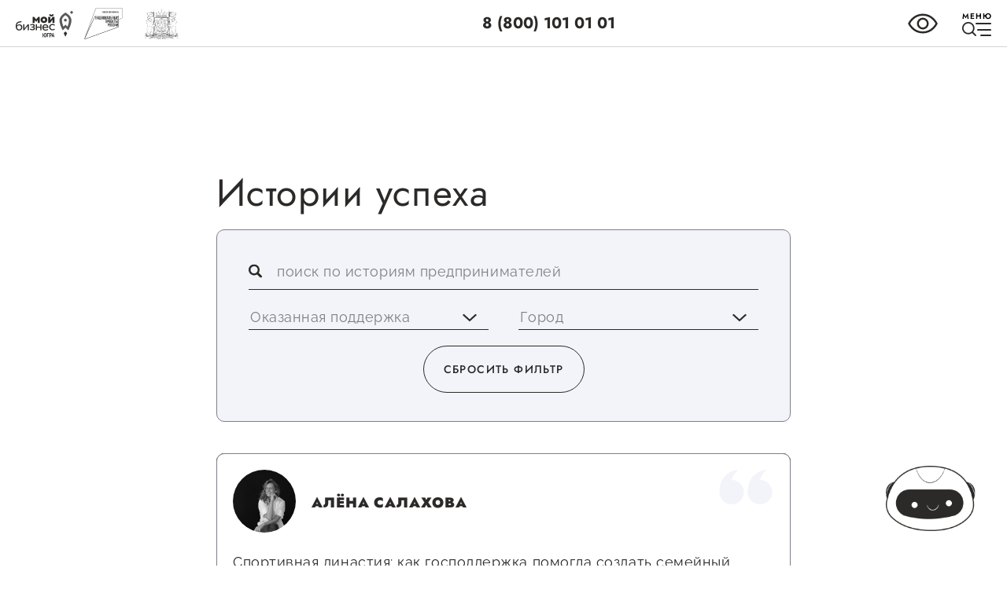

--- FILE ---
content_type: text/html;charset=utf-8
request_url: https://xn--90aefhe5axg6g1a.xn--p1ai/keep-up/success-histories
body_size: 239833
content:
<!DOCTYPE html><html  data-capo=""><head><meta charset="utf-8">
<meta name="viewport" content="width=device-width, initial-scale=1">
<title>Истории успеха - БизнесЮгры.рф – портал малого и среднего предпринимательства Югры</title>
<style>/*!
 * Button visually impaired v1.0.0 (https://bvi.isvek.ru/)
 * Copyright 2014-2021 <bvi@isvek.ru>
 * Licensed under MIT (https://github.com/veks/button-visually-impaired-javascript/blob/master/LICENSE.md)
 */html:not(.bvi-panel){font-size:100%}html .bvi-body .header{top:100px!important}html .bvi-body{padding-top:110px!important}html body .bvi-panel{background-color:#f7f7f7;border:0;box-shadow:0 1px 3px 0 rgba(0,0,0,.23);color:#000;left:0;letter-spacing:0;line-height:normal;margin-bottom:.3rem;padding:.5rem;position:fixed;right:0;text-shadow:none;top:0;z-index:999999!important}html body .bvi-panel,html body .bvi-panel *{font-family:Arial,serif!important;font-size:1rem!important}html body .bvi-panel.bvi-panel-hide{display:none}html body .bvi-panel a,html body .bvi-panel a:focus,html body .bvi-panel a:hover{background-color:transparent!important;color:#000!important;outline:0!important;text-decoration:none!important}html body .bvi-panel a.bvi-link{background-color:#e0e0e0!important;border:1px solid #c6c6c6!important;border-radius:.25rem;color:#212529!important;cursor:pointer;display:inline-block;font-size:.875rem!important;font-weight:700;line-height:1.5;padding:.375rem .75rem;position:relative;text-align:center;text-decoration:none;transition:color .15s ease-in-out,background-color .15s ease-in-out,border-color .15s ease-in-out,box-shadow .15s ease-in-out;-webkit-user-select:none;-moz-user-select:none;user-select:none;vertical-align:middle}html body .bvi-panel a.bvi-link:after{bottom:0;content:"";left:0;position:absolute;right:0;top:0;z-index:1}html body .bvi-panel a.bvi-link:focus,html body .bvi-panel a.bvi-link:hover{background-color:#b6b6b6!important}html body .bvi-panel a.bvi-link.active{background-color:#b6b6b6!important;color:#212529!important}html body .bvi-panel a.bvi-link.bvi-theme-white{background-color:#fff!important;color:#000!important}html body .bvi-panel a.bvi-link.bvi-theme-black{background-color:#000!important;color:#fff!important}html body .bvi-panel a.bvi-link.bvi-theme-blue{background-color:#9dd1ff!important;color:#063462!important}html body .bvi-panel a.bvi-link.bvi-theme-brown{background-color:#f7f3d6!important;color:#4d4b43!important}html body .bvi-panel a.bvi-link.bvi-theme-green{background-color:#3b2716!important;color:#a9e44d!important}html body .bvi-panel .bvi-blocks{display:flex;flex-flow:row wrap;margin:0 auto;text-align:center}@media (max-width:767px){html body .bvi-panel .bvi-blocks{display:grid;gap:5px 10px;grid-template-columns:1fr 1fr}}@media (max-width:450px){html body .bvi-panel .bvi-blocks{display:flex;gap:10px}}html body .bvi-panel .bvi-blocks.bvi-block-start{justify-content:flex-start}html body .bvi-panel .bvi-blocks.bvi-block-center{justify-content:center}html body .bvi-panel .bvi-blocks.bvi-block-end{justify-content:flex-end}html body .bvi-panel .bvi-block{padding:.688rem .938rem}@media (max-width:767px){html body .bvi-panel .bvi-block{padding:0}}html body .bvi-panel .bvi-block .bvi-block-title{display:block;font-size:1rem!important;font-weight:600!important;margin-bottom:.8rem;text-align:center}@media (max-width:767px){html body .bvi-panel .bvi-block .bvi-block-title{font-size:14px!important;margin-bottom:3px}}html body .bvi-panel .bvi-modal{background:rgba(0,0,0,.5);height:100%;left:0;opacity:0;outline:0;overflow-x:hidden;overflow-y:auto;position:fixed;top:0;transition:opacity .2s ease-in;visibility:hidden;width:100%;z-index:1050}html body .bvi-panel .bvi-modal.show{opacity:1;visibility:visible}html body .bvi-panel .bvi-modal .bvi-modal-dialog{align-items:center;display:flex;height:calc(100% - 3.5rem);margin:1.75rem auto;max-width:500px;pointer-events:none}html body .bvi-panel .bvi-modal .bvi-modal-content{background-clip:padding-box;background-color:#fff;border:1px solid rgba(0,0,0,.2);border-radius:.3rem;display:flex;flex-direction:column;max-height:100%;outline:0;overflow:hidden;pointer-events:auto;position:relative;width:100%}html body .bvi-panel .bvi-modal .bvi-modal-header{align-items:center;border-bottom:1px solid #dee2e6;border-top-left-radius:calc(.3rem - 1px);border-top-right-radius:calc(.3rem - 1px);display:flex;flex-shrink:0;justify-content:space-between;padding:.8rem}html body .bvi-panel .bvi-modal .bvi-modal-title{color:#000;font-size:1.25rem;font-weight:600;line-height:1.5;margin-bottom:0;margin-top:0}html body .bvi-panel .bvi-modal .bvi-modal-body{flex:1 1 auto;overflow-y:auto;padding:1rem;position:relative}@media (max-width:767px){html body .bvi-panel .bvi-modal .bvi-modal-body .bvi-block{display:flex;flex-direction:column;gap:3px}}html body .bvi-panel .bvi-modal .bvi-modal-body::-webkit-scrollbar{background-color:transparent;opacity:0;width:.5rem}html body .bvi-panel .bvi-modal .bvi-modal-body::-webkit-scrollbar-thumb{background-color:#dee2e6;border-radius:.25rem}html body .bvi-panel .bvi-modal .bvi-modal-footer{align-items:center;border-bottom-left-radius:calc(.3rem - 1px);border-bottom-right-radius:calc(.3rem - 1px);border-top:1px solid #dee2e6;display:flex;flex-shrink:0;flex-wrap:wrap;justify-content:flex-end;padding:.8rem}html body .bvi-panel .bvi-modal .bvi-modal-close{float:right;font-size:1.2rem!important;font-weight:700;line-height:1;opacity:.5;text-shadow:0 1px 0 #fff}html body .bvi-panel .bvi-modal .bvi-modal-close:focus,html body .bvi-panel .bvi-modal .bvi-modal-close:hover{cursor:pointer;opacity:.75}body.bvi-active{left:0;margin:0;padding:0;top:0}body.bvi-active.bvi-noscroll{overflow:hidden!important}body .bvi-body{padding:0 .5rem}body .bvi-body[data-bvi-theme=white] :not(.bvi-no-styles),body .bvi-body[data-bvi-theme=white]:not(.bvi-no-styles){background-color:#fff!important;color:#000!important;fill:#000!important;border-color:#000!important;box-shadow:none!important;text-shadow:none!important}body .bvi-body[data-bvi-theme=white] :not(.bvi-no-styles){stroke:#000!important}body .bvi-body[data-bvi-theme=white] :not(.bvi-no-styles) .bvi-speech-link,body .bvi-body[data-bvi-theme=white] :not(.bvi-no-styles) .bvi-speech-text{border-color:#000}body .bvi-body[data-bvi-theme=white] :not(.bvi-no-styles) .bvi-link:not(.bvi-no-styles){background-color:transparent!important;color:#000!important;text-underline:none!important;outline:0!important;text-decoration:none!important}body .bvi-body[data-bvi-theme=white] :not(.bvi-no-styles) .bvi-link:not(.bvi-no-styles).disabled{border:1px solid rgba(0,0,0,.5)!important;color:rgba(0,0,0,.5)!important;cursor:no-drop;pointer-events:none;text-decoration:none!important}body .bvi-body[data-bvi-theme=white] :not(.bvi-no-styles) .bvi-link:not(.bvi-no-styles).disabled:focus{border:1px solid rgba(0,0,0,.5)!important;color:rgba(0,0,0,.5)!important;text-underline:none!important;text-decoration:none!important}body .bvi-body[data-bvi-theme=white] :not(.bvi-no-styles) .bvi-link:not(.bvi-no-styles):focus,body .bvi-body[data-bvi-theme=white] :not(.bvi-no-styles) .bvi-link:not(.bvi-no-styles):hover{background-color:#000!important;color:#fff!important;text-underline:none!important;text-decoration:none!important}body .bvi-body[data-bvi-theme=white] :not(.bvi-no-styles) :-moz-read-write:not(.bvi-no-styles){background-color:#fff!important;border-color:#000!important;box-shadow:none!important;color:#000!important;text-shadow:none!important;fill:#000!important}body .bvi-body[data-bvi-theme=white] :not(.bvi-no-styles) :checked:not(.bvi-no-styles),body .bvi-body[data-bvi-theme=white] :not(.bvi-no-styles) :default:not(.bvi-no-styles),body .bvi-body[data-bvi-theme=white] :not(.bvi-no-styles) :disabled:not(.bvi-no-styles),body .bvi-body[data-bvi-theme=white] :not(.bvi-no-styles) :empty:not(.bvi-no-styles),body .bvi-body[data-bvi-theme=white] :not(.bvi-no-styles) :enabled:not(.bvi-no-styles),body .bvi-body[data-bvi-theme=white] :not(.bvi-no-styles) :first-child:first-letter:not(.bvi-no-styles),body .bvi-body[data-bvi-theme=white] :not(.bvi-no-styles) :first-child:not(.bvi-no-styles),body .bvi-body[data-bvi-theme=white] :not(.bvi-no-styles) :first-of-type:not(.bvi-no-styles),body .bvi-body[data-bvi-theme=white] :not(.bvi-no-styles) :focus:not(.bvi-no-styles),body .bvi-body[data-bvi-theme=white] :not(.bvi-no-styles) :hover:not(.bvi-no-styles),body .bvi-body[data-bvi-theme=white] :not(.bvi-no-styles) :indeterminate:not(.bvi-no-styles),body .bvi-body[data-bvi-theme=white] :not(.bvi-no-styles) :last-child:not(.bvi-no-styles),body .bvi-body[data-bvi-theme=white] :not(.bvi-no-styles) :last-of-type:not(.bvi-no-styles),body .bvi-body[data-bvi-theme=white] :not(.bvi-no-styles) :link:not(.bvi-no-styles),body .bvi-body[data-bvi-theme=white] :not(.bvi-no-styles) :nth-last-child:not(.bvi-no-styles),body .bvi-body[data-bvi-theme=white] :not(.bvi-no-styles) :nth-last-of-type:not(.bvi-no-styles),body .bvi-body[data-bvi-theme=white] :not(.bvi-no-styles) :nth-of-type:not(.bvi-no-styles),body .bvi-body[data-bvi-theme=white] :not(.bvi-no-styles) :only-child:not(.bvi-no-styles),body .bvi-body[data-bvi-theme=white] :not(.bvi-no-styles) :only-of-type:not(.bvi-no-styles),body .bvi-body[data-bvi-theme=white] :not(.bvi-no-styles) :optional:not(.bvi-no-styles),body .bvi-body[data-bvi-theme=white] :not(.bvi-no-styles) :read-write:not(.bvi-no-styles),body .bvi-body[data-bvi-theme=white] :not(.bvi-no-styles) :required:not(.bvi-no-styles),body .bvi-body[data-bvi-theme=white] :not(.bvi-no-styles) :root:not(.bvi-no-styles),body .bvi-body[data-bvi-theme=white] :not(.bvi-no-styles) :target:not(.bvi-no-styles),body .bvi-body[data-bvi-theme=white] :not(.bvi-no-styles) :valid:not(.bvi-no-styles),body .bvi-body[data-bvi-theme=white] :not(.bvi-no-styles) :visited:not(.bvi-no-styles){background-color:#fff!important;border-color:#000!important;box-shadow:none!important;color:#000!important;text-shadow:none!important;fill:#000!important}body .bvi-body[data-bvi-theme=white] :not(.bvi-no-styles):after:not(.bvi-no-styles),body .bvi-body[data-bvi-theme=white] :not(.bvi-no-styles):before:not(.bvi-no-styles){background-color:hsla(0,0%,100%,0)!important;border-color:transparent!important;box-shadow:none!important;color:#000!important;text-shadow:none!important}body .bvi-body[data-bvi-theme=white] :not(.bvi-no-styles)::-moz-selection:not(.bvi-no-styles){background-color:#000!important;color:#fff!important}body .bvi-body[data-bvi-theme=white] :not(.bvi-no-styles)::selection:not(.bvi-no-styles){background-color:#000!important;color:#fff!important}body .bvi-body[data-bvi-theme=white] :not(.bvi-no-styles) .header__menu-btn,body .bvi-body[data-bvi-theme=white] :not(.bvi-no-styles) a:not(.bvi-no-styles):not([class*=card]):not(.bvi-no-link):not(.docs),body .bvi-body[data-bvi-theme=white] :not(.bvi-no-styles) a[class*=card__],body .bvi-body[data-bvi-theme=white] :not(.bvi-no-styles) button:not(.bvi-no-styles){background-color:transparent!important;color:#000!important;outline:0!important;transition:.35s;-webkit-text-stroke:0 transparent!important}body .bvi-body[data-bvi-theme=white] :not(.bvi-no-styles) .header__menu-btn.active,body .bvi-body[data-bvi-theme=white] :not(.bvi-no-styles) a:not(.bvi-no-styles):not([class*=card]):not(.bvi-no-link):not(.docs).active,body .bvi-body[data-bvi-theme=white] :not(.bvi-no-styles) a[class*=card__].active,body .bvi-body[data-bvi-theme=white] :not(.bvi-no-styles) button:not(.bvi-no-styles).active{background-color:#fff!important;color:#000!important}body .bvi-body[data-bvi-theme=white] :not(.bvi-no-styles) .header__menu-btn:focus:not(.bvi-no-styles),body .bvi-body[data-bvi-theme=white] :not(.bvi-no-styles) .header__menu-btn:focus:not(.bvi-no-styles) span,body .bvi-body[data-bvi-theme=white] :not(.bvi-no-styles) .header__menu-btn:hover:not(.bvi-no-styles),body .bvi-body[data-bvi-theme=white] :not(.bvi-no-styles) .header__menu-btn:hover:not(.bvi-no-styles) span,body .bvi-body[data-bvi-theme=white] :not(.bvi-no-styles) a:not(.bvi-no-styles):not([class*=card]):not(.bvi-no-link):not(.docs):focus:not(.bvi-no-styles),body .bvi-body[data-bvi-theme=white] :not(.bvi-no-styles) a:not(.bvi-no-styles):not([class*=card]):not(.bvi-no-link):not(.docs):focus:not(.bvi-no-styles) span,body .bvi-body[data-bvi-theme=white] :not(.bvi-no-styles) a:not(.bvi-no-styles):not([class*=card]):not(.bvi-no-link):not(.docs):hover:not(.bvi-no-styles),body .bvi-body[data-bvi-theme=white] :not(.bvi-no-styles) a:not(.bvi-no-styles):not([class*=card]):not(.bvi-no-link):not(.docs):hover:not(.bvi-no-styles) span,body .bvi-body[data-bvi-theme=white] :not(.bvi-no-styles) a[class*=card__]:focus:not(.bvi-no-styles),body .bvi-body[data-bvi-theme=white] :not(.bvi-no-styles) a[class*=card__]:focus:not(.bvi-no-styles) span,body .bvi-body[data-bvi-theme=white] :not(.bvi-no-styles) a[class*=card__]:hover:not(.bvi-no-styles),body .bvi-body[data-bvi-theme=white] :not(.bvi-no-styles) a[class*=card__]:hover:not(.bvi-no-styles) span,body .bvi-body[data-bvi-theme=white] :not(.bvi-no-styles) button:not(.bvi-no-styles):focus:not(.bvi-no-styles),body .bvi-body[data-bvi-theme=white] :not(.bvi-no-styles) button:not(.bvi-no-styles):focus:not(.bvi-no-styles) span,body .bvi-body[data-bvi-theme=white] :not(.bvi-no-styles) button:not(.bvi-no-styles):hover:not(.bvi-no-styles),body .bvi-body[data-bvi-theme=white] :not(.bvi-no-styles) button:not(.bvi-no-styles):hover:not(.bvi-no-styles) span{background-color:#000!important;color:#fff!important}body .bvi-body[data-bvi-theme=white] :not(.bvi-no-styles) .header__menu-btn:focus:not(.bvi-no-styles) span:after,body .bvi-body[data-bvi-theme=white] :not(.bvi-no-styles) .header__menu-btn:focus:not(.bvi-no-styles) span:before,body .bvi-body[data-bvi-theme=white] :not(.bvi-no-styles) .header__menu-btn:focus:not(.bvi-no-styles):after,body .bvi-body[data-bvi-theme=white] :not(.bvi-no-styles) .header__menu-btn:focus:not(.bvi-no-styles):before,body .bvi-body[data-bvi-theme=white] :not(.bvi-no-styles) .header__menu-btn:hover:not(.bvi-no-styles) span:after,body .bvi-body[data-bvi-theme=white] :not(.bvi-no-styles) .header__menu-btn:hover:not(.bvi-no-styles) span:before,body .bvi-body[data-bvi-theme=white] :not(.bvi-no-styles) .header__menu-btn:hover:not(.bvi-no-styles):after,body .bvi-body[data-bvi-theme=white] :not(.bvi-no-styles) .header__menu-btn:hover:not(.bvi-no-styles):before,body .bvi-body[data-bvi-theme=white] :not(.bvi-no-styles) a:not(.bvi-no-styles):not([class*=card]):not(.bvi-no-link):not(.docs):focus:not(.bvi-no-styles) span:after,body .bvi-body[data-bvi-theme=white] :not(.bvi-no-styles) a:not(.bvi-no-styles):not([class*=card]):not(.bvi-no-link):not(.docs):focus:not(.bvi-no-styles) span:before,body .bvi-body[data-bvi-theme=white] :not(.bvi-no-styles) a:not(.bvi-no-styles):not([class*=card]):not(.bvi-no-link):not(.docs):focus:not(.bvi-no-styles):after,body .bvi-body[data-bvi-theme=white] :not(.bvi-no-styles) a:not(.bvi-no-styles):not([class*=card]):not(.bvi-no-link):not(.docs):focus:not(.bvi-no-styles):before,body .bvi-body[data-bvi-theme=white] :not(.bvi-no-styles) a:not(.bvi-no-styles):not([class*=card]):not(.bvi-no-link):not(.docs):hover:not(.bvi-no-styles) span:after,body .bvi-body[data-bvi-theme=white] :not(.bvi-no-styles) a:not(.bvi-no-styles):not([class*=card]):not(.bvi-no-link):not(.docs):hover:not(.bvi-no-styles) span:before,body .bvi-body[data-bvi-theme=white] :not(.bvi-no-styles) a:not(.bvi-no-styles):not([class*=card]):not(.bvi-no-link):not(.docs):hover:not(.bvi-no-styles):after,body .bvi-body[data-bvi-theme=white] :not(.bvi-no-styles) a:not(.bvi-no-styles):not([class*=card]):not(.bvi-no-link):not(.docs):hover:not(.bvi-no-styles):before,body .bvi-body[data-bvi-theme=white] :not(.bvi-no-styles) a[class*=card__]:focus:not(.bvi-no-styles) span:after,body .bvi-body[data-bvi-theme=white] :not(.bvi-no-styles) a[class*=card__]:focus:not(.bvi-no-styles) span:before,body .bvi-body[data-bvi-theme=white] :not(.bvi-no-styles) a[class*=card__]:focus:not(.bvi-no-styles):after,body .bvi-body[data-bvi-theme=white] :not(.bvi-no-styles) a[class*=card__]:focus:not(.bvi-no-styles):before,body .bvi-body[data-bvi-theme=white] :not(.bvi-no-styles) a[class*=card__]:hover:not(.bvi-no-styles) span:after,body .bvi-body[data-bvi-theme=white] :not(.bvi-no-styles) a[class*=card__]:hover:not(.bvi-no-styles) span:before,body .bvi-body[data-bvi-theme=white] :not(.bvi-no-styles) a[class*=card__]:hover:not(.bvi-no-styles):after,body .bvi-body[data-bvi-theme=white] :not(.bvi-no-styles) a[class*=card__]:hover:not(.bvi-no-styles):before,body .bvi-body[data-bvi-theme=white] :not(.bvi-no-styles) button:not(.bvi-no-styles):focus:not(.bvi-no-styles) span:after,body .bvi-body[data-bvi-theme=white] :not(.bvi-no-styles) button:not(.bvi-no-styles):focus:not(.bvi-no-styles) span:before,body .bvi-body[data-bvi-theme=white] :not(.bvi-no-styles) button:not(.bvi-no-styles):focus:not(.bvi-no-styles):after,body .bvi-body[data-bvi-theme=white] :not(.bvi-no-styles) button:not(.bvi-no-styles):focus:not(.bvi-no-styles):before,body .bvi-body[data-bvi-theme=white] :not(.bvi-no-styles) button:not(.bvi-no-styles):hover:not(.bvi-no-styles) span:after,body .bvi-body[data-bvi-theme=white] :not(.bvi-no-styles) button:not(.bvi-no-styles):hover:not(.bvi-no-styles) span:before,body .bvi-body[data-bvi-theme=white] :not(.bvi-no-styles) button:not(.bvi-no-styles):hover:not(.bvi-no-styles):after,body .bvi-body[data-bvi-theme=white] :not(.bvi-no-styles) button:not(.bvi-no-styles):hover:not(.bvi-no-styles):before{background-color:hsla(0,0%,100%,0)!important;border-color:transparent!important;color:#fff!important}body .bvi-body[data-bvi-theme=white] :not(.bvi-no-styles) button:not(.bvi-no-styles):focus.active,body .bvi-body[data-bvi-theme=white] :not(.bvi-no-styles) button:not(.bvi-no-styles):hover.active,body .bvi-body[data-bvi-theme=white] :not(.bvi-no-styles) button[type=button]:focus:not(.bvi-no-styles).active,body .bvi-body[data-bvi-theme=white] :not(.bvi-no-styles) button[type=button]:hover:not(.bvi-no-styles).active,body .bvi-body[data-bvi-theme=white] :not(.bvi-no-styles) button[type=button]:not(.bvi-no-styles),body .bvi-body[data-bvi-theme=white] :not(.bvi-no-styles) button[type=submit]:focus:not(.bvi-no-styles).active,body .bvi-body[data-bvi-theme=white] :not(.bvi-no-styles) button[type=submit]:hover:not(.bvi-no-styles).active,body .bvi-body[data-bvi-theme=white] :not(.bvi-no-styles) button[type=submit]:not(.bvi-no-styles),body .bvi-body[data-bvi-theme=white] :not(.bvi-no-styles) input[type=button]:focus:not(.bvi-no-styles).active,body .bvi-body[data-bvi-theme=white] :not(.bvi-no-styles) input[type=button]:hover:not(.bvi-no-styles).active,body .bvi-body[data-bvi-theme=white] :not(.bvi-no-styles) input[type=button]:not(.bvi-no-styles),body .bvi-body[data-bvi-theme=white] :not(.bvi-no-styles) input[type=submit]:focus:not(.bvi-no-styles).active,body .bvi-body[data-bvi-theme=white] :not(.bvi-no-styles) input[type=submit]:hover:not(.bvi-no-styles).active,body .bvi-body[data-bvi-theme=white] :not(.bvi-no-styles) input[type=submit]:not(.bvi-no-styles){background-color:#000!important;color:#fff!important}body .bvi-body[data-bvi-theme=black] :not(.bvi-no-styles),body .bvi-body[data-bvi-theme=black]:not(.bvi-no-styles){background-color:#000!important;color:#fff!important;fill:#fff!important;border-color:#fff!important;box-shadow:none!important;text-shadow:none!important}body .bvi-body[data-bvi-theme=black] :not(.bvi-no-styles){stroke:#fff!important}body .bvi-body[data-bvi-theme=black] :not(.bvi-no-styles) .bvi-speech-link,body .bvi-body[data-bvi-theme=black] :not(.bvi-no-styles) .bvi-speech-text{border-color:#fff}body .bvi-body[data-bvi-theme=black] :not(.bvi-no-styles) .bvi-link:not(.bvi-no-styles){background-color:transparent!important;color:#fff!important;text-underline:none!important;outline:0!important;text-decoration:none!important}body .bvi-body[data-bvi-theme=black] :not(.bvi-no-styles) .bvi-link:not(.bvi-no-styles).disabled{border:1px solid hsla(0,0%,100%,.5)!important;color:hsla(0,0%,100%,.5)!important;cursor:no-drop;pointer-events:none;text-decoration:none!important}body .bvi-body[data-bvi-theme=black] :not(.bvi-no-styles) .bvi-link:not(.bvi-no-styles).disabled:focus{border:1px solid hsla(0,0%,100%,.5)!important;color:hsla(0,0%,100%,.5)!important;text-underline:none!important;text-decoration:none!important}body .bvi-body[data-bvi-theme=black] :not(.bvi-no-styles) .bvi-link:not(.bvi-no-styles):focus,body .bvi-body[data-bvi-theme=black] :not(.bvi-no-styles) .bvi-link:not(.bvi-no-styles):hover{background-color:#fff!important;color:#000!important;text-underline:none!important;text-decoration:none!important}body .bvi-body[data-bvi-theme=black] :not(.bvi-no-styles) :-moz-read-write:not(.bvi-no-styles){background-color:#000!important;border-color:#fff!important;box-shadow:none!important;color:#fff!important;text-shadow:none!important;fill:#fff!important}body .bvi-body[data-bvi-theme=black] :not(.bvi-no-styles) :checked:not(.bvi-no-styles),body .bvi-body[data-bvi-theme=black] :not(.bvi-no-styles) :default:not(.bvi-no-styles),body .bvi-body[data-bvi-theme=black] :not(.bvi-no-styles) :disabled:not(.bvi-no-styles),body .bvi-body[data-bvi-theme=black] :not(.bvi-no-styles) :empty:not(.bvi-no-styles),body .bvi-body[data-bvi-theme=black] :not(.bvi-no-styles) :enabled:not(.bvi-no-styles),body .bvi-body[data-bvi-theme=black] :not(.bvi-no-styles) :first-child:first-letter:not(.bvi-no-styles),body .bvi-body[data-bvi-theme=black] :not(.bvi-no-styles) :first-child:not(.bvi-no-styles),body .bvi-body[data-bvi-theme=black] :not(.bvi-no-styles) :first-of-type:not(.bvi-no-styles),body .bvi-body[data-bvi-theme=black] :not(.bvi-no-styles) :focus:not(.bvi-no-styles),body .bvi-body[data-bvi-theme=black] :not(.bvi-no-styles) :hover:not(.bvi-no-styles),body .bvi-body[data-bvi-theme=black] :not(.bvi-no-styles) :indeterminate:not(.bvi-no-styles),body .bvi-body[data-bvi-theme=black] :not(.bvi-no-styles) :last-child:not(.bvi-no-styles),body .bvi-body[data-bvi-theme=black] :not(.bvi-no-styles) :last-of-type:not(.bvi-no-styles),body .bvi-body[data-bvi-theme=black] :not(.bvi-no-styles) :link:not(.bvi-no-styles),body .bvi-body[data-bvi-theme=black] :not(.bvi-no-styles) :nth-last-child:not(.bvi-no-styles),body .bvi-body[data-bvi-theme=black] :not(.bvi-no-styles) :nth-last-of-type:not(.bvi-no-styles),body .bvi-body[data-bvi-theme=black] :not(.bvi-no-styles) :nth-of-type:not(.bvi-no-styles),body .bvi-body[data-bvi-theme=black] :not(.bvi-no-styles) :only-child:not(.bvi-no-styles),body .bvi-body[data-bvi-theme=black] :not(.bvi-no-styles) :only-of-type:not(.bvi-no-styles),body .bvi-body[data-bvi-theme=black] :not(.bvi-no-styles) :optional:not(.bvi-no-styles),body .bvi-body[data-bvi-theme=black] :not(.bvi-no-styles) :read-write:not(.bvi-no-styles),body .bvi-body[data-bvi-theme=black] :not(.bvi-no-styles) :required:not(.bvi-no-styles),body .bvi-body[data-bvi-theme=black] :not(.bvi-no-styles) :root:not(.bvi-no-styles),body .bvi-body[data-bvi-theme=black] :not(.bvi-no-styles) :target:not(.bvi-no-styles),body .bvi-body[data-bvi-theme=black] :not(.bvi-no-styles) :valid:not(.bvi-no-styles),body .bvi-body[data-bvi-theme=black] :not(.bvi-no-styles) :visited:not(.bvi-no-styles){background-color:#000!important;border-color:#fff!important;box-shadow:none!important;color:#fff!important;text-shadow:none!important;fill:#fff!important}body .bvi-body[data-bvi-theme=black] :not(.bvi-no-styles):after:not(.bvi-no-styles),body .bvi-body[data-bvi-theme=black] :not(.bvi-no-styles):before:not(.bvi-no-styles){background-color:hsla(0,0%,100%,0)!important;border-color:transparent!important;box-shadow:none!important;color:#fff!important;text-shadow:none!important}body .bvi-body[data-bvi-theme=black] :not(.bvi-no-styles)::-moz-selection:not(.bvi-no-styles){background-color:#fff!important;color:#000!important}body .bvi-body[data-bvi-theme=black] :not(.bvi-no-styles)::selection:not(.bvi-no-styles){background-color:#fff!important;color:#000!important}body .bvi-body[data-bvi-theme=black] :not(.bvi-no-styles) .header__menu-btn,body .bvi-body[data-bvi-theme=black] :not(.bvi-no-styles) a:not(.bvi-no-styles):not([class*=card]):not(.bvi-no-link):not(.docs),body .bvi-body[data-bvi-theme=black] :not(.bvi-no-styles) a[class*=card__],body .bvi-body[data-bvi-theme=black] :not(.bvi-no-styles) button:not(.bvi-no-styles){background-color:transparent!important;color:#fff!important;outline:0!important;transition:.35s;-webkit-text-stroke:0 transparent!important}body .bvi-body[data-bvi-theme=black] :not(.bvi-no-styles) .header__menu-btn.active,body .bvi-body[data-bvi-theme=black] :not(.bvi-no-styles) a:not(.bvi-no-styles):not([class*=card]):not(.bvi-no-link):not(.docs).active,body .bvi-body[data-bvi-theme=black] :not(.bvi-no-styles) a[class*=card__].active,body .bvi-body[data-bvi-theme=black] :not(.bvi-no-styles) button:not(.bvi-no-styles).active{background-color:#000!important;color:#fff!important}body .bvi-body[data-bvi-theme=black] :not(.bvi-no-styles) .header__menu-btn:focus:not(.bvi-no-styles),body .bvi-body[data-bvi-theme=black] :not(.bvi-no-styles) .header__menu-btn:focus:not(.bvi-no-styles) span,body .bvi-body[data-bvi-theme=black] :not(.bvi-no-styles) .header__menu-btn:hover:not(.bvi-no-styles),body .bvi-body[data-bvi-theme=black] :not(.bvi-no-styles) .header__menu-btn:hover:not(.bvi-no-styles) span,body .bvi-body[data-bvi-theme=black] :not(.bvi-no-styles) a:not(.bvi-no-styles):not([class*=card]):not(.bvi-no-link):not(.docs):focus:not(.bvi-no-styles),body .bvi-body[data-bvi-theme=black] :not(.bvi-no-styles) a:not(.bvi-no-styles):not([class*=card]):not(.bvi-no-link):not(.docs):focus:not(.bvi-no-styles) span,body .bvi-body[data-bvi-theme=black] :not(.bvi-no-styles) a:not(.bvi-no-styles):not([class*=card]):not(.bvi-no-link):not(.docs):hover:not(.bvi-no-styles),body .bvi-body[data-bvi-theme=black] :not(.bvi-no-styles) a:not(.bvi-no-styles):not([class*=card]):not(.bvi-no-link):not(.docs):hover:not(.bvi-no-styles) span,body .bvi-body[data-bvi-theme=black] :not(.bvi-no-styles) a[class*=card__]:focus:not(.bvi-no-styles),body .bvi-body[data-bvi-theme=black] :not(.bvi-no-styles) a[class*=card__]:focus:not(.bvi-no-styles) span,body .bvi-body[data-bvi-theme=black] :not(.bvi-no-styles) a[class*=card__]:hover:not(.bvi-no-styles),body .bvi-body[data-bvi-theme=black] :not(.bvi-no-styles) a[class*=card__]:hover:not(.bvi-no-styles) span,body .bvi-body[data-bvi-theme=black] :not(.bvi-no-styles) button:not(.bvi-no-styles):focus:not(.bvi-no-styles),body .bvi-body[data-bvi-theme=black] :not(.bvi-no-styles) button:not(.bvi-no-styles):focus:not(.bvi-no-styles) span,body .bvi-body[data-bvi-theme=black] :not(.bvi-no-styles) button:not(.bvi-no-styles):hover:not(.bvi-no-styles),body .bvi-body[data-bvi-theme=black] :not(.bvi-no-styles) button:not(.bvi-no-styles):hover:not(.bvi-no-styles) span{background-color:#fff!important;color:#000!important}body .bvi-body[data-bvi-theme=black] :not(.bvi-no-styles) .header__menu-btn:focus:not(.bvi-no-styles) span:after,body .bvi-body[data-bvi-theme=black] :not(.bvi-no-styles) .header__menu-btn:focus:not(.bvi-no-styles) span:before,body .bvi-body[data-bvi-theme=black] :not(.bvi-no-styles) .header__menu-btn:focus:not(.bvi-no-styles):after,body .bvi-body[data-bvi-theme=black] :not(.bvi-no-styles) .header__menu-btn:focus:not(.bvi-no-styles):before,body .bvi-body[data-bvi-theme=black] :not(.bvi-no-styles) .header__menu-btn:hover:not(.bvi-no-styles) span:after,body .bvi-body[data-bvi-theme=black] :not(.bvi-no-styles) .header__menu-btn:hover:not(.bvi-no-styles) span:before,body .bvi-body[data-bvi-theme=black] :not(.bvi-no-styles) .header__menu-btn:hover:not(.bvi-no-styles):after,body .bvi-body[data-bvi-theme=black] :not(.bvi-no-styles) .header__menu-btn:hover:not(.bvi-no-styles):before,body .bvi-body[data-bvi-theme=black] :not(.bvi-no-styles) a:not(.bvi-no-styles):not([class*=card]):not(.bvi-no-link):not(.docs):focus:not(.bvi-no-styles) span:after,body .bvi-body[data-bvi-theme=black] :not(.bvi-no-styles) a:not(.bvi-no-styles):not([class*=card]):not(.bvi-no-link):not(.docs):focus:not(.bvi-no-styles) span:before,body .bvi-body[data-bvi-theme=black] :not(.bvi-no-styles) a:not(.bvi-no-styles):not([class*=card]):not(.bvi-no-link):not(.docs):focus:not(.bvi-no-styles):after,body .bvi-body[data-bvi-theme=black] :not(.bvi-no-styles) a:not(.bvi-no-styles):not([class*=card]):not(.bvi-no-link):not(.docs):focus:not(.bvi-no-styles):before,body .bvi-body[data-bvi-theme=black] :not(.bvi-no-styles) a:not(.bvi-no-styles):not([class*=card]):not(.bvi-no-link):not(.docs):hover:not(.bvi-no-styles) span:after,body .bvi-body[data-bvi-theme=black] :not(.bvi-no-styles) a:not(.bvi-no-styles):not([class*=card]):not(.bvi-no-link):not(.docs):hover:not(.bvi-no-styles) span:before,body .bvi-body[data-bvi-theme=black] :not(.bvi-no-styles) a:not(.bvi-no-styles):not([class*=card]):not(.bvi-no-link):not(.docs):hover:not(.bvi-no-styles):after,body .bvi-body[data-bvi-theme=black] :not(.bvi-no-styles) a:not(.bvi-no-styles):not([class*=card]):not(.bvi-no-link):not(.docs):hover:not(.bvi-no-styles):before,body .bvi-body[data-bvi-theme=black] :not(.bvi-no-styles) a[class*=card__]:focus:not(.bvi-no-styles) span:after,body .bvi-body[data-bvi-theme=black] :not(.bvi-no-styles) a[class*=card__]:focus:not(.bvi-no-styles) span:before,body .bvi-body[data-bvi-theme=black] :not(.bvi-no-styles) a[class*=card__]:focus:not(.bvi-no-styles):after,body .bvi-body[data-bvi-theme=black] :not(.bvi-no-styles) a[class*=card__]:focus:not(.bvi-no-styles):before,body .bvi-body[data-bvi-theme=black] :not(.bvi-no-styles) a[class*=card__]:hover:not(.bvi-no-styles) span:after,body .bvi-body[data-bvi-theme=black] :not(.bvi-no-styles) a[class*=card__]:hover:not(.bvi-no-styles) span:before,body .bvi-body[data-bvi-theme=black] :not(.bvi-no-styles) a[class*=card__]:hover:not(.bvi-no-styles):after,body .bvi-body[data-bvi-theme=black] :not(.bvi-no-styles) a[class*=card__]:hover:not(.bvi-no-styles):before,body .bvi-body[data-bvi-theme=black] :not(.bvi-no-styles) button:not(.bvi-no-styles):focus:not(.bvi-no-styles) span:after,body .bvi-body[data-bvi-theme=black] :not(.bvi-no-styles) button:not(.bvi-no-styles):focus:not(.bvi-no-styles) span:before,body .bvi-body[data-bvi-theme=black] :not(.bvi-no-styles) button:not(.bvi-no-styles):focus:not(.bvi-no-styles):after,body .bvi-body[data-bvi-theme=black] :not(.bvi-no-styles) button:not(.bvi-no-styles):focus:not(.bvi-no-styles):before,body .bvi-body[data-bvi-theme=black] :not(.bvi-no-styles) button:not(.bvi-no-styles):hover:not(.bvi-no-styles) span:after,body .bvi-body[data-bvi-theme=black] :not(.bvi-no-styles) button:not(.bvi-no-styles):hover:not(.bvi-no-styles) span:before,body .bvi-body[data-bvi-theme=black] :not(.bvi-no-styles) button:not(.bvi-no-styles):hover:not(.bvi-no-styles):after,body .bvi-body[data-bvi-theme=black] :not(.bvi-no-styles) button:not(.bvi-no-styles):hover:not(.bvi-no-styles):before{background-color:hsla(0,0%,100%,0)!important;border-color:transparent!important;color:#000!important}body .bvi-body[data-bvi-theme=black] :not(.bvi-no-styles) button:not(.bvi-no-styles):focus.active,body .bvi-body[data-bvi-theme=black] :not(.bvi-no-styles) button:not(.bvi-no-styles):hover.active,body .bvi-body[data-bvi-theme=black] :not(.bvi-no-styles) button[type=button]:focus:not(.bvi-no-styles).active,body .bvi-body[data-bvi-theme=black] :not(.bvi-no-styles) button[type=button]:hover:not(.bvi-no-styles).active,body .bvi-body[data-bvi-theme=black] :not(.bvi-no-styles) button[type=button]:not(.bvi-no-styles),body .bvi-body[data-bvi-theme=black] :not(.bvi-no-styles) button[type=submit]:focus:not(.bvi-no-styles).active,body .bvi-body[data-bvi-theme=black] :not(.bvi-no-styles) button[type=submit]:hover:not(.bvi-no-styles).active,body .bvi-body[data-bvi-theme=black] :not(.bvi-no-styles) button[type=submit]:not(.bvi-no-styles),body .bvi-body[data-bvi-theme=black] :not(.bvi-no-styles) input[type=button]:focus:not(.bvi-no-styles).active,body .bvi-body[data-bvi-theme=black] :not(.bvi-no-styles) input[type=button]:hover:not(.bvi-no-styles).active,body .bvi-body[data-bvi-theme=black] :not(.bvi-no-styles) input[type=button]:not(.bvi-no-styles),body .bvi-body[data-bvi-theme=black] :not(.bvi-no-styles) input[type=submit]:focus:not(.bvi-no-styles).active,body .bvi-body[data-bvi-theme=black] :not(.bvi-no-styles) input[type=submit]:hover:not(.bvi-no-styles).active,body .bvi-body[data-bvi-theme=black] :not(.bvi-no-styles) input[type=submit]:not(.bvi-no-styles){background-color:#fff!important;color:#000!important}body .bvi-body[data-bvi-theme=blue] :not(.bvi-no-styles),body .bvi-body[data-bvi-theme=blue]:not(.bvi-no-styles){background-color:#9dd1ff!important;color:#063462!important;fill:#063462!important;border-color:#063462!important;box-shadow:none!important;text-shadow:none!important}body .bvi-body[data-bvi-theme=blue] :not(.bvi-no-styles){stroke:#063462!important}body .bvi-body[data-bvi-theme=blue] :not(.bvi-no-styles) .bvi-speech-link,body .bvi-body[data-bvi-theme=blue] :not(.bvi-no-styles) .bvi-speech-text{border-color:#063462}body .bvi-body[data-bvi-theme=blue] :not(.bvi-no-styles) .bvi-link:not(.bvi-no-styles){background-color:transparent!important;color:#063462!important;text-underline:none!important;outline:0!important;text-decoration:none!important}body .bvi-body[data-bvi-theme=blue] :not(.bvi-no-styles) .bvi-link:not(.bvi-no-styles).disabled{border:1px solid rgba(6,52,98,.5)!important;color:rgba(6,52,98,.5)!important;cursor:no-drop;pointer-events:none;text-decoration:none!important}body .bvi-body[data-bvi-theme=blue] :not(.bvi-no-styles) .bvi-link:not(.bvi-no-styles).disabled:focus{border:1px solid rgba(6,52,98,.5)!important;color:rgba(6,52,98,.5)!important;text-underline:none!important;text-decoration:none!important}body .bvi-body[data-bvi-theme=blue] :not(.bvi-no-styles) .bvi-link:not(.bvi-no-styles):focus,body .bvi-body[data-bvi-theme=blue] :not(.bvi-no-styles) .bvi-link:not(.bvi-no-styles):hover{background-color:#063462!important;color:#9dd1ff!important;text-underline:none!important;text-decoration:none!important}body .bvi-body[data-bvi-theme=blue] :not(.bvi-no-styles) :-moz-read-write:not(.bvi-no-styles){background-color:#9dd1ff!important;border-color:#063462!important;box-shadow:none!important;color:#063462!important;text-shadow:none!important;fill:#063462!important}body .bvi-body[data-bvi-theme=blue] :not(.bvi-no-styles) :checked:not(.bvi-no-styles),body .bvi-body[data-bvi-theme=blue] :not(.bvi-no-styles) :default:not(.bvi-no-styles),body .bvi-body[data-bvi-theme=blue] :not(.bvi-no-styles) :disabled:not(.bvi-no-styles),body .bvi-body[data-bvi-theme=blue] :not(.bvi-no-styles) :empty:not(.bvi-no-styles),body .bvi-body[data-bvi-theme=blue] :not(.bvi-no-styles) :enabled:not(.bvi-no-styles),body .bvi-body[data-bvi-theme=blue] :not(.bvi-no-styles) :first-child:first-letter:not(.bvi-no-styles),body .bvi-body[data-bvi-theme=blue] :not(.bvi-no-styles) :first-child:not(.bvi-no-styles),body .bvi-body[data-bvi-theme=blue] :not(.bvi-no-styles) :first-of-type:not(.bvi-no-styles),body .bvi-body[data-bvi-theme=blue] :not(.bvi-no-styles) :focus:not(.bvi-no-styles),body .bvi-body[data-bvi-theme=blue] :not(.bvi-no-styles) :hover:not(.bvi-no-styles),body .bvi-body[data-bvi-theme=blue] :not(.bvi-no-styles) :indeterminate:not(.bvi-no-styles),body .bvi-body[data-bvi-theme=blue] :not(.bvi-no-styles) :last-child:not(.bvi-no-styles),body .bvi-body[data-bvi-theme=blue] :not(.bvi-no-styles) :last-of-type:not(.bvi-no-styles),body .bvi-body[data-bvi-theme=blue] :not(.bvi-no-styles) :link:not(.bvi-no-styles),body .bvi-body[data-bvi-theme=blue] :not(.bvi-no-styles) :nth-last-child:not(.bvi-no-styles),body .bvi-body[data-bvi-theme=blue] :not(.bvi-no-styles) :nth-last-of-type:not(.bvi-no-styles),body .bvi-body[data-bvi-theme=blue] :not(.bvi-no-styles) :nth-of-type:not(.bvi-no-styles),body .bvi-body[data-bvi-theme=blue] :not(.bvi-no-styles) :only-child:not(.bvi-no-styles),body .bvi-body[data-bvi-theme=blue] :not(.bvi-no-styles) :only-of-type:not(.bvi-no-styles),body .bvi-body[data-bvi-theme=blue] :not(.bvi-no-styles) :optional:not(.bvi-no-styles),body .bvi-body[data-bvi-theme=blue] :not(.bvi-no-styles) :read-write:not(.bvi-no-styles),body .bvi-body[data-bvi-theme=blue] :not(.bvi-no-styles) :required:not(.bvi-no-styles),body .bvi-body[data-bvi-theme=blue] :not(.bvi-no-styles) :root:not(.bvi-no-styles),body .bvi-body[data-bvi-theme=blue] :not(.bvi-no-styles) :target:not(.bvi-no-styles),body .bvi-body[data-bvi-theme=blue] :not(.bvi-no-styles) :valid:not(.bvi-no-styles),body .bvi-body[data-bvi-theme=blue] :not(.bvi-no-styles) :visited:not(.bvi-no-styles){background-color:#9dd1ff!important;border-color:#063462!important;box-shadow:none!important;color:#063462!important;text-shadow:none!important;fill:#063462!important}body .bvi-body[data-bvi-theme=blue] :not(.bvi-no-styles):after:not(.bvi-no-styles),body .bvi-body[data-bvi-theme=blue] :not(.bvi-no-styles):before:not(.bvi-no-styles){background-color:hsla(0,0%,100%,0)!important;border-color:transparent!important;box-shadow:none!important;color:#063462!important;text-shadow:none!important}body .bvi-body[data-bvi-theme=blue] :not(.bvi-no-styles)::-moz-selection:not(.bvi-no-styles){background-color:#063462!important;color:#9dd1ff!important}body .bvi-body[data-bvi-theme=blue] :not(.bvi-no-styles)::selection:not(.bvi-no-styles){background-color:#063462!important;color:#9dd1ff!important}body .bvi-body[data-bvi-theme=blue] :not(.bvi-no-styles) .header__menu-btn,body .bvi-body[data-bvi-theme=blue] :not(.bvi-no-styles) a:not(.bvi-no-styles):not([class*=card]):not(.bvi-no-link):not(.docs),body .bvi-body[data-bvi-theme=blue] :not(.bvi-no-styles) a[class*=card__],body .bvi-body[data-bvi-theme=blue] :not(.bvi-no-styles) button:not(.bvi-no-styles){background-color:transparent!important;color:#063462!important;outline:0!important;transition:.35s;-webkit-text-stroke:0 transparent!important}body .bvi-body[data-bvi-theme=blue] :not(.bvi-no-styles) .header__menu-btn.active,body .bvi-body[data-bvi-theme=blue] :not(.bvi-no-styles) a:not(.bvi-no-styles):not([class*=card]):not(.bvi-no-link):not(.docs).active,body .bvi-body[data-bvi-theme=blue] :not(.bvi-no-styles) a[class*=card__].active,body .bvi-body[data-bvi-theme=blue] :not(.bvi-no-styles) button:not(.bvi-no-styles).active{background-color:#9dd1ff!important;color:#063462!important}body .bvi-body[data-bvi-theme=blue] :not(.bvi-no-styles) .header__menu-btn:focus:not(.bvi-no-styles),body .bvi-body[data-bvi-theme=blue] :not(.bvi-no-styles) .header__menu-btn:focus:not(.bvi-no-styles) span,body .bvi-body[data-bvi-theme=blue] :not(.bvi-no-styles) .header__menu-btn:hover:not(.bvi-no-styles),body .bvi-body[data-bvi-theme=blue] :not(.bvi-no-styles) .header__menu-btn:hover:not(.bvi-no-styles) span,body .bvi-body[data-bvi-theme=blue] :not(.bvi-no-styles) a:not(.bvi-no-styles):not([class*=card]):not(.bvi-no-link):not(.docs):focus:not(.bvi-no-styles),body .bvi-body[data-bvi-theme=blue] :not(.bvi-no-styles) a:not(.bvi-no-styles):not([class*=card]):not(.bvi-no-link):not(.docs):focus:not(.bvi-no-styles) span,body .bvi-body[data-bvi-theme=blue] :not(.bvi-no-styles) a:not(.bvi-no-styles):not([class*=card]):not(.bvi-no-link):not(.docs):hover:not(.bvi-no-styles),body .bvi-body[data-bvi-theme=blue] :not(.bvi-no-styles) a:not(.bvi-no-styles):not([class*=card]):not(.bvi-no-link):not(.docs):hover:not(.bvi-no-styles) span,body .bvi-body[data-bvi-theme=blue] :not(.bvi-no-styles) a[class*=card__]:focus:not(.bvi-no-styles),body .bvi-body[data-bvi-theme=blue] :not(.bvi-no-styles) a[class*=card__]:focus:not(.bvi-no-styles) span,body .bvi-body[data-bvi-theme=blue] :not(.bvi-no-styles) a[class*=card__]:hover:not(.bvi-no-styles),body .bvi-body[data-bvi-theme=blue] :not(.bvi-no-styles) a[class*=card__]:hover:not(.bvi-no-styles) span,body .bvi-body[data-bvi-theme=blue] :not(.bvi-no-styles) button:not(.bvi-no-styles):focus:not(.bvi-no-styles),body .bvi-body[data-bvi-theme=blue] :not(.bvi-no-styles) button:not(.bvi-no-styles):focus:not(.bvi-no-styles) span,body .bvi-body[data-bvi-theme=blue] :not(.bvi-no-styles) button:not(.bvi-no-styles):hover:not(.bvi-no-styles),body .bvi-body[data-bvi-theme=blue] :not(.bvi-no-styles) button:not(.bvi-no-styles):hover:not(.bvi-no-styles) span{background-color:#063462!important;color:#9dd1ff!important}body .bvi-body[data-bvi-theme=blue] :not(.bvi-no-styles) .header__menu-btn:focus:not(.bvi-no-styles) span:after,body .bvi-body[data-bvi-theme=blue] :not(.bvi-no-styles) .header__menu-btn:focus:not(.bvi-no-styles) span:before,body .bvi-body[data-bvi-theme=blue] :not(.bvi-no-styles) .header__menu-btn:focus:not(.bvi-no-styles):after,body .bvi-body[data-bvi-theme=blue] :not(.bvi-no-styles) .header__menu-btn:focus:not(.bvi-no-styles):before,body .bvi-body[data-bvi-theme=blue] :not(.bvi-no-styles) .header__menu-btn:hover:not(.bvi-no-styles) span:after,body .bvi-body[data-bvi-theme=blue] :not(.bvi-no-styles) .header__menu-btn:hover:not(.bvi-no-styles) span:before,body .bvi-body[data-bvi-theme=blue] :not(.bvi-no-styles) .header__menu-btn:hover:not(.bvi-no-styles):after,body .bvi-body[data-bvi-theme=blue] :not(.bvi-no-styles) .header__menu-btn:hover:not(.bvi-no-styles):before,body .bvi-body[data-bvi-theme=blue] :not(.bvi-no-styles) a:not(.bvi-no-styles):not([class*=card]):not(.bvi-no-link):not(.docs):focus:not(.bvi-no-styles) span:after,body .bvi-body[data-bvi-theme=blue] :not(.bvi-no-styles) a:not(.bvi-no-styles):not([class*=card]):not(.bvi-no-link):not(.docs):focus:not(.bvi-no-styles) span:before,body .bvi-body[data-bvi-theme=blue] :not(.bvi-no-styles) a:not(.bvi-no-styles):not([class*=card]):not(.bvi-no-link):not(.docs):focus:not(.bvi-no-styles):after,body .bvi-body[data-bvi-theme=blue] :not(.bvi-no-styles) a:not(.bvi-no-styles):not([class*=card]):not(.bvi-no-link):not(.docs):focus:not(.bvi-no-styles):before,body .bvi-body[data-bvi-theme=blue] :not(.bvi-no-styles) a:not(.bvi-no-styles):not([class*=card]):not(.bvi-no-link):not(.docs):hover:not(.bvi-no-styles) span:after,body .bvi-body[data-bvi-theme=blue] :not(.bvi-no-styles) a:not(.bvi-no-styles):not([class*=card]):not(.bvi-no-link):not(.docs):hover:not(.bvi-no-styles) span:before,body .bvi-body[data-bvi-theme=blue] :not(.bvi-no-styles) a:not(.bvi-no-styles):not([class*=card]):not(.bvi-no-link):not(.docs):hover:not(.bvi-no-styles):after,body .bvi-body[data-bvi-theme=blue] :not(.bvi-no-styles) a:not(.bvi-no-styles):not([class*=card]):not(.bvi-no-link):not(.docs):hover:not(.bvi-no-styles):before,body .bvi-body[data-bvi-theme=blue] :not(.bvi-no-styles) a[class*=card__]:focus:not(.bvi-no-styles) span:after,body .bvi-body[data-bvi-theme=blue] :not(.bvi-no-styles) a[class*=card__]:focus:not(.bvi-no-styles) span:before,body .bvi-body[data-bvi-theme=blue] :not(.bvi-no-styles) a[class*=card__]:focus:not(.bvi-no-styles):after,body .bvi-body[data-bvi-theme=blue] :not(.bvi-no-styles) a[class*=card__]:focus:not(.bvi-no-styles):before,body .bvi-body[data-bvi-theme=blue] :not(.bvi-no-styles) a[class*=card__]:hover:not(.bvi-no-styles) span:after,body .bvi-body[data-bvi-theme=blue] :not(.bvi-no-styles) a[class*=card__]:hover:not(.bvi-no-styles) span:before,body .bvi-body[data-bvi-theme=blue] :not(.bvi-no-styles) a[class*=card__]:hover:not(.bvi-no-styles):after,body .bvi-body[data-bvi-theme=blue] :not(.bvi-no-styles) a[class*=card__]:hover:not(.bvi-no-styles):before,body .bvi-body[data-bvi-theme=blue] :not(.bvi-no-styles) button:not(.bvi-no-styles):focus:not(.bvi-no-styles) span:after,body .bvi-body[data-bvi-theme=blue] :not(.bvi-no-styles) button:not(.bvi-no-styles):focus:not(.bvi-no-styles) span:before,body .bvi-body[data-bvi-theme=blue] :not(.bvi-no-styles) button:not(.bvi-no-styles):focus:not(.bvi-no-styles):after,body .bvi-body[data-bvi-theme=blue] :not(.bvi-no-styles) button:not(.bvi-no-styles):focus:not(.bvi-no-styles):before,body .bvi-body[data-bvi-theme=blue] :not(.bvi-no-styles) button:not(.bvi-no-styles):hover:not(.bvi-no-styles) span:after,body .bvi-body[data-bvi-theme=blue] :not(.bvi-no-styles) button:not(.bvi-no-styles):hover:not(.bvi-no-styles) span:before,body .bvi-body[data-bvi-theme=blue] :not(.bvi-no-styles) button:not(.bvi-no-styles):hover:not(.bvi-no-styles):after,body .bvi-body[data-bvi-theme=blue] :not(.bvi-no-styles) button:not(.bvi-no-styles):hover:not(.bvi-no-styles):before{background-color:hsla(0,0%,100%,0)!important;border-color:transparent!important;color:#9dd1ff!important}body .bvi-body[data-bvi-theme=blue] :not(.bvi-no-styles) button:not(.bvi-no-styles):focus.active,body .bvi-body[data-bvi-theme=blue] :not(.bvi-no-styles) button:not(.bvi-no-styles):hover.active,body .bvi-body[data-bvi-theme=blue] :not(.bvi-no-styles) button[type=button]:focus:not(.bvi-no-styles).active,body .bvi-body[data-bvi-theme=blue] :not(.bvi-no-styles) button[type=button]:hover:not(.bvi-no-styles).active,body .bvi-body[data-bvi-theme=blue] :not(.bvi-no-styles) button[type=button]:not(.bvi-no-styles),body .bvi-body[data-bvi-theme=blue] :not(.bvi-no-styles) button[type=submit]:focus:not(.bvi-no-styles).active,body .bvi-body[data-bvi-theme=blue] :not(.bvi-no-styles) button[type=submit]:hover:not(.bvi-no-styles).active,body .bvi-body[data-bvi-theme=blue] :not(.bvi-no-styles) button[type=submit]:not(.bvi-no-styles),body .bvi-body[data-bvi-theme=blue] :not(.bvi-no-styles) input[type=button]:focus:not(.bvi-no-styles).active,body .bvi-body[data-bvi-theme=blue] :not(.bvi-no-styles) input[type=button]:hover:not(.bvi-no-styles).active,body .bvi-body[data-bvi-theme=blue] :not(.bvi-no-styles) input[type=button]:not(.bvi-no-styles),body .bvi-body[data-bvi-theme=blue] :not(.bvi-no-styles) input[type=submit]:focus:not(.bvi-no-styles).active,body .bvi-body[data-bvi-theme=blue] :not(.bvi-no-styles) input[type=submit]:hover:not(.bvi-no-styles).active,body .bvi-body[data-bvi-theme=blue] :not(.bvi-no-styles) input[type=submit]:not(.bvi-no-styles){background-color:#063462!important;color:#9dd1ff!important}body .bvi-body[data-bvi-theme=brown] :not(.bvi-no-styles),body .bvi-body[data-bvi-theme=brown]:not(.bvi-no-styles){background-color:#f7f3d6!important;color:#4d4b43!important;fill:#4d4b43!important;border-color:#4d4b43!important;box-shadow:none!important;text-shadow:none!important}body .bvi-body[data-bvi-theme=brown] :not(.bvi-no-styles){stroke:#4d4b43!important}body .bvi-body[data-bvi-theme=brown] :not(.bvi-no-styles) .bvi-speech-link,body .bvi-body[data-bvi-theme=brown] :not(.bvi-no-styles) .bvi-speech-text{border-color:#4d4b43}body .bvi-body[data-bvi-theme=brown] :not(.bvi-no-styles) .bvi-link:not(.bvi-no-styles){background-color:transparent!important;color:#4d4b43!important;text-underline:none!important;outline:0!important;text-decoration:none!important}body .bvi-body[data-bvi-theme=brown] :not(.bvi-no-styles) .bvi-link:not(.bvi-no-styles).disabled{border:1px solid rgba(77,75,67,.5)!important;color:rgba(77,75,67,.5)!important;cursor:no-drop;pointer-events:none;text-decoration:none!important}body .bvi-body[data-bvi-theme=brown] :not(.bvi-no-styles) .bvi-link:not(.bvi-no-styles).disabled:focus{border:1px solid rgba(77,75,67,.5)!important;color:rgba(77,75,67,.5)!important;text-underline:none!important;text-decoration:none!important}body .bvi-body[data-bvi-theme=brown] :not(.bvi-no-styles) .bvi-link:not(.bvi-no-styles):focus,body .bvi-body[data-bvi-theme=brown] :not(.bvi-no-styles) .bvi-link:not(.bvi-no-styles):hover{background-color:#4d4b43!important;color:#f7f3d6!important;text-underline:none!important;text-decoration:none!important}body .bvi-body[data-bvi-theme=brown] :not(.bvi-no-styles) :-moz-read-write:not(.bvi-no-styles){background-color:#f7f3d6!important;border-color:#4d4b43!important;box-shadow:none!important;color:#4d4b43!important;text-shadow:none!important;fill:#4d4b43!important}body .bvi-body[data-bvi-theme=brown] :not(.bvi-no-styles) :checked:not(.bvi-no-styles),body .bvi-body[data-bvi-theme=brown] :not(.bvi-no-styles) :default:not(.bvi-no-styles),body .bvi-body[data-bvi-theme=brown] :not(.bvi-no-styles) :disabled:not(.bvi-no-styles),body .bvi-body[data-bvi-theme=brown] :not(.bvi-no-styles) :empty:not(.bvi-no-styles),body .bvi-body[data-bvi-theme=brown] :not(.bvi-no-styles) :enabled:not(.bvi-no-styles),body .bvi-body[data-bvi-theme=brown] :not(.bvi-no-styles) :first-child:first-letter:not(.bvi-no-styles),body .bvi-body[data-bvi-theme=brown] :not(.bvi-no-styles) :first-child:not(.bvi-no-styles),body .bvi-body[data-bvi-theme=brown] :not(.bvi-no-styles) :first-of-type:not(.bvi-no-styles),body .bvi-body[data-bvi-theme=brown] :not(.bvi-no-styles) :focus:not(.bvi-no-styles),body .bvi-body[data-bvi-theme=brown] :not(.bvi-no-styles) :hover:not(.bvi-no-styles),body .bvi-body[data-bvi-theme=brown] :not(.bvi-no-styles) :indeterminate:not(.bvi-no-styles),body .bvi-body[data-bvi-theme=brown] :not(.bvi-no-styles) :last-child:not(.bvi-no-styles),body .bvi-body[data-bvi-theme=brown] :not(.bvi-no-styles) :last-of-type:not(.bvi-no-styles),body .bvi-body[data-bvi-theme=brown] :not(.bvi-no-styles) :link:not(.bvi-no-styles),body .bvi-body[data-bvi-theme=brown] :not(.bvi-no-styles) :nth-last-child:not(.bvi-no-styles),body .bvi-body[data-bvi-theme=brown] :not(.bvi-no-styles) :nth-last-of-type:not(.bvi-no-styles),body .bvi-body[data-bvi-theme=brown] :not(.bvi-no-styles) :nth-of-type:not(.bvi-no-styles),body .bvi-body[data-bvi-theme=brown] :not(.bvi-no-styles) :only-child:not(.bvi-no-styles),body .bvi-body[data-bvi-theme=brown] :not(.bvi-no-styles) :only-of-type:not(.bvi-no-styles),body .bvi-body[data-bvi-theme=brown] :not(.bvi-no-styles) :optional:not(.bvi-no-styles),body .bvi-body[data-bvi-theme=brown] :not(.bvi-no-styles) :read-write:not(.bvi-no-styles),body .bvi-body[data-bvi-theme=brown] :not(.bvi-no-styles) :required:not(.bvi-no-styles),body .bvi-body[data-bvi-theme=brown] :not(.bvi-no-styles) :root:not(.bvi-no-styles),body .bvi-body[data-bvi-theme=brown] :not(.bvi-no-styles) :target:not(.bvi-no-styles),body .bvi-body[data-bvi-theme=brown] :not(.bvi-no-styles) :valid:not(.bvi-no-styles),body .bvi-body[data-bvi-theme=brown] :not(.bvi-no-styles) :visited:not(.bvi-no-styles){background-color:#f7f3d6!important;border-color:#4d4b43!important;box-shadow:none!important;color:#4d4b43!important;text-shadow:none!important;fill:#4d4b43!important}body .bvi-body[data-bvi-theme=brown] :not(.bvi-no-styles):after:not(.bvi-no-styles),body .bvi-body[data-bvi-theme=brown] :not(.bvi-no-styles):before:not(.bvi-no-styles){background-color:hsla(0,0%,100%,0)!important;border-color:transparent!important;box-shadow:none!important;color:#4d4b43!important;text-shadow:none!important}body .bvi-body[data-bvi-theme=brown] :not(.bvi-no-styles)::-moz-selection:not(.bvi-no-styles){background-color:#4d4b43!important;color:#f7f3d6!important}body .bvi-body[data-bvi-theme=brown] :not(.bvi-no-styles)::selection:not(.bvi-no-styles){background-color:#4d4b43!important;color:#f7f3d6!important}body .bvi-body[data-bvi-theme=brown] :not(.bvi-no-styles) .header__menu-btn,body .bvi-body[data-bvi-theme=brown] :not(.bvi-no-styles) a:not(.bvi-no-styles):not([class*=card]):not(.bvi-no-link):not(.docs),body .bvi-body[data-bvi-theme=brown] :not(.bvi-no-styles) a[class*=card__],body .bvi-body[data-bvi-theme=brown] :not(.bvi-no-styles) button:not(.bvi-no-styles){background-color:transparent!important;color:#4d4b43!important;outline:0!important;transition:.35s;-webkit-text-stroke:0 transparent!important}body .bvi-body[data-bvi-theme=brown] :not(.bvi-no-styles) .header__menu-btn.active,body .bvi-body[data-bvi-theme=brown] :not(.bvi-no-styles) a:not(.bvi-no-styles):not([class*=card]):not(.bvi-no-link):not(.docs).active,body .bvi-body[data-bvi-theme=brown] :not(.bvi-no-styles) a[class*=card__].active,body .bvi-body[data-bvi-theme=brown] :not(.bvi-no-styles) button:not(.bvi-no-styles).active{background-color:#f7f3d6!important;color:#4d4b43!important}body .bvi-body[data-bvi-theme=brown] :not(.bvi-no-styles) .header__menu-btn:focus:not(.bvi-no-styles),body .bvi-body[data-bvi-theme=brown] :not(.bvi-no-styles) .header__menu-btn:focus:not(.bvi-no-styles) span,body .bvi-body[data-bvi-theme=brown] :not(.bvi-no-styles) .header__menu-btn:hover:not(.bvi-no-styles),body .bvi-body[data-bvi-theme=brown] :not(.bvi-no-styles) .header__menu-btn:hover:not(.bvi-no-styles) span,body .bvi-body[data-bvi-theme=brown] :not(.bvi-no-styles) a:not(.bvi-no-styles):not([class*=card]):not(.bvi-no-link):not(.docs):focus:not(.bvi-no-styles),body .bvi-body[data-bvi-theme=brown] :not(.bvi-no-styles) a:not(.bvi-no-styles):not([class*=card]):not(.bvi-no-link):not(.docs):focus:not(.bvi-no-styles) span,body .bvi-body[data-bvi-theme=brown] :not(.bvi-no-styles) a:not(.bvi-no-styles):not([class*=card]):not(.bvi-no-link):not(.docs):hover:not(.bvi-no-styles),body .bvi-body[data-bvi-theme=brown] :not(.bvi-no-styles) a:not(.bvi-no-styles):not([class*=card]):not(.bvi-no-link):not(.docs):hover:not(.bvi-no-styles) span,body .bvi-body[data-bvi-theme=brown] :not(.bvi-no-styles) a[class*=card__]:focus:not(.bvi-no-styles),body .bvi-body[data-bvi-theme=brown] :not(.bvi-no-styles) a[class*=card__]:focus:not(.bvi-no-styles) span,body .bvi-body[data-bvi-theme=brown] :not(.bvi-no-styles) a[class*=card__]:hover:not(.bvi-no-styles),body .bvi-body[data-bvi-theme=brown] :not(.bvi-no-styles) a[class*=card__]:hover:not(.bvi-no-styles) span,body .bvi-body[data-bvi-theme=brown] :not(.bvi-no-styles) button:not(.bvi-no-styles):focus:not(.bvi-no-styles),body .bvi-body[data-bvi-theme=brown] :not(.bvi-no-styles) button:not(.bvi-no-styles):focus:not(.bvi-no-styles) span,body .bvi-body[data-bvi-theme=brown] :not(.bvi-no-styles) button:not(.bvi-no-styles):hover:not(.bvi-no-styles),body .bvi-body[data-bvi-theme=brown] :not(.bvi-no-styles) button:not(.bvi-no-styles):hover:not(.bvi-no-styles) span{background-color:#4d4b43!important;color:#f7f3d6!important}body .bvi-body[data-bvi-theme=brown] :not(.bvi-no-styles) .header__menu-btn:focus:not(.bvi-no-styles) span:after,body .bvi-body[data-bvi-theme=brown] :not(.bvi-no-styles) .header__menu-btn:focus:not(.bvi-no-styles) span:before,body .bvi-body[data-bvi-theme=brown] :not(.bvi-no-styles) .header__menu-btn:focus:not(.bvi-no-styles):after,body .bvi-body[data-bvi-theme=brown] :not(.bvi-no-styles) .header__menu-btn:focus:not(.bvi-no-styles):before,body .bvi-body[data-bvi-theme=brown] :not(.bvi-no-styles) .header__menu-btn:hover:not(.bvi-no-styles) span:after,body .bvi-body[data-bvi-theme=brown] :not(.bvi-no-styles) .header__menu-btn:hover:not(.bvi-no-styles) span:before,body .bvi-body[data-bvi-theme=brown] :not(.bvi-no-styles) .header__menu-btn:hover:not(.bvi-no-styles):after,body .bvi-body[data-bvi-theme=brown] :not(.bvi-no-styles) .header__menu-btn:hover:not(.bvi-no-styles):before,body .bvi-body[data-bvi-theme=brown] :not(.bvi-no-styles) a:not(.bvi-no-styles):not([class*=card]):not(.bvi-no-link):not(.docs):focus:not(.bvi-no-styles) span:after,body .bvi-body[data-bvi-theme=brown] :not(.bvi-no-styles) a:not(.bvi-no-styles):not([class*=card]):not(.bvi-no-link):not(.docs):focus:not(.bvi-no-styles) span:before,body .bvi-body[data-bvi-theme=brown] :not(.bvi-no-styles) a:not(.bvi-no-styles):not([class*=card]):not(.bvi-no-link):not(.docs):focus:not(.bvi-no-styles):after,body .bvi-body[data-bvi-theme=brown] :not(.bvi-no-styles) a:not(.bvi-no-styles):not([class*=card]):not(.bvi-no-link):not(.docs):focus:not(.bvi-no-styles):before,body .bvi-body[data-bvi-theme=brown] :not(.bvi-no-styles) a:not(.bvi-no-styles):not([class*=card]):not(.bvi-no-link):not(.docs):hover:not(.bvi-no-styles) span:after,body .bvi-body[data-bvi-theme=brown] :not(.bvi-no-styles) a:not(.bvi-no-styles):not([class*=card]):not(.bvi-no-link):not(.docs):hover:not(.bvi-no-styles) span:before,body .bvi-body[data-bvi-theme=brown] :not(.bvi-no-styles) a:not(.bvi-no-styles):not([class*=card]):not(.bvi-no-link):not(.docs):hover:not(.bvi-no-styles):after,body .bvi-body[data-bvi-theme=brown] :not(.bvi-no-styles) a:not(.bvi-no-styles):not([class*=card]):not(.bvi-no-link):not(.docs):hover:not(.bvi-no-styles):before,body .bvi-body[data-bvi-theme=brown] :not(.bvi-no-styles) a[class*=card__]:focus:not(.bvi-no-styles) span:after,body .bvi-body[data-bvi-theme=brown] :not(.bvi-no-styles) a[class*=card__]:focus:not(.bvi-no-styles) span:before,body .bvi-body[data-bvi-theme=brown] :not(.bvi-no-styles) a[class*=card__]:focus:not(.bvi-no-styles):after,body .bvi-body[data-bvi-theme=brown] :not(.bvi-no-styles) a[class*=card__]:focus:not(.bvi-no-styles):before,body .bvi-body[data-bvi-theme=brown] :not(.bvi-no-styles) a[class*=card__]:hover:not(.bvi-no-styles) span:after,body .bvi-body[data-bvi-theme=brown] :not(.bvi-no-styles) a[class*=card__]:hover:not(.bvi-no-styles) span:before,body .bvi-body[data-bvi-theme=brown] :not(.bvi-no-styles) a[class*=card__]:hover:not(.bvi-no-styles):after,body .bvi-body[data-bvi-theme=brown] :not(.bvi-no-styles) a[class*=card__]:hover:not(.bvi-no-styles):before,body .bvi-body[data-bvi-theme=brown] :not(.bvi-no-styles) button:not(.bvi-no-styles):focus:not(.bvi-no-styles) span:after,body .bvi-body[data-bvi-theme=brown] :not(.bvi-no-styles) button:not(.bvi-no-styles):focus:not(.bvi-no-styles) span:before,body .bvi-body[data-bvi-theme=brown] :not(.bvi-no-styles) button:not(.bvi-no-styles):focus:not(.bvi-no-styles):after,body .bvi-body[data-bvi-theme=brown] :not(.bvi-no-styles) button:not(.bvi-no-styles):focus:not(.bvi-no-styles):before,body .bvi-body[data-bvi-theme=brown] :not(.bvi-no-styles) button:not(.bvi-no-styles):hover:not(.bvi-no-styles) span:after,body .bvi-body[data-bvi-theme=brown] :not(.bvi-no-styles) button:not(.bvi-no-styles):hover:not(.bvi-no-styles) span:before,body .bvi-body[data-bvi-theme=brown] :not(.bvi-no-styles) button:not(.bvi-no-styles):hover:not(.bvi-no-styles):after,body .bvi-body[data-bvi-theme=brown] :not(.bvi-no-styles) button:not(.bvi-no-styles):hover:not(.bvi-no-styles):before{background-color:hsla(0,0%,100%,0)!important;border-color:transparent!important;color:#f7f3d6!important}body .bvi-body[data-bvi-theme=brown] :not(.bvi-no-styles) button:not(.bvi-no-styles):focus.active,body .bvi-body[data-bvi-theme=brown] :not(.bvi-no-styles) button:not(.bvi-no-styles):hover.active,body .bvi-body[data-bvi-theme=brown] :not(.bvi-no-styles) button[type=button]:focus:not(.bvi-no-styles).active,body .bvi-body[data-bvi-theme=brown] :not(.bvi-no-styles) button[type=button]:hover:not(.bvi-no-styles).active,body .bvi-body[data-bvi-theme=brown] :not(.bvi-no-styles) button[type=button]:not(.bvi-no-styles),body .bvi-body[data-bvi-theme=brown] :not(.bvi-no-styles) button[type=submit]:focus:not(.bvi-no-styles).active,body .bvi-body[data-bvi-theme=brown] :not(.bvi-no-styles) button[type=submit]:hover:not(.bvi-no-styles).active,body .bvi-body[data-bvi-theme=brown] :not(.bvi-no-styles) button[type=submit]:not(.bvi-no-styles),body .bvi-body[data-bvi-theme=brown] :not(.bvi-no-styles) input[type=button]:focus:not(.bvi-no-styles).active,body .bvi-body[data-bvi-theme=brown] :not(.bvi-no-styles) input[type=button]:hover:not(.bvi-no-styles).active,body .bvi-body[data-bvi-theme=brown] :not(.bvi-no-styles) input[type=button]:not(.bvi-no-styles),body .bvi-body[data-bvi-theme=brown] :not(.bvi-no-styles) input[type=submit]:focus:not(.bvi-no-styles).active,body .bvi-body[data-bvi-theme=brown] :not(.bvi-no-styles) input[type=submit]:hover:not(.bvi-no-styles).active,body .bvi-body[data-bvi-theme=brown] :not(.bvi-no-styles) input[type=submit]:not(.bvi-no-styles){background-color:#4d4b43!important;color:#f7f3d6!important}body .bvi-body[data-bvi-theme=green] :not(.bvi-no-styles),body .bvi-body[data-bvi-theme=green]:not(.bvi-no-styles){background-color:#3b2716!important;color:#a9e44d!important;fill:#a9e44d!important;border-color:#a9e44d!important;box-shadow:none!important;text-shadow:none!important}body .bvi-body[data-bvi-theme=green] :not(.bvi-no-styles){stroke:#a9e44d!important}body .bvi-body[data-bvi-theme=green] :not(.bvi-no-styles) .bvi-speech-link,body .bvi-body[data-bvi-theme=green] :not(.bvi-no-styles) .bvi-speech-text{border-color:#a9e44d}body .bvi-body[data-bvi-theme=green] :not(.bvi-no-styles) .bvi-link:not(.bvi-no-styles){background-color:transparent!important;color:#a9e44d!important;text-underline:none!important;outline:0!important;text-decoration:none!important}body .bvi-body[data-bvi-theme=green] :not(.bvi-no-styles) .bvi-link:not(.bvi-no-styles).disabled{border:1px solid rgba(169,228,77,.5)!important;color:rgba(169,228,77,.5)!important;cursor:no-drop;pointer-events:none;text-decoration:none!important}body .bvi-body[data-bvi-theme=green] :not(.bvi-no-styles) .bvi-link:not(.bvi-no-styles).disabled:focus{border:1px solid rgba(169,228,77,.5)!important;color:rgba(169,228,77,.5)!important;text-underline:none!important;text-decoration:none!important}body .bvi-body[data-bvi-theme=green] :not(.bvi-no-styles) .bvi-link:not(.bvi-no-styles):focus,body .bvi-body[data-bvi-theme=green] :not(.bvi-no-styles) .bvi-link:not(.bvi-no-styles):hover{background-color:#a9e44d!important;color:#3b2716!important;text-underline:none!important;text-decoration:none!important}body .bvi-body[data-bvi-theme=green] :not(.bvi-no-styles) :-moz-read-write:not(.bvi-no-styles){background-color:#3b2716!important;border-color:#a9e44d!important;box-shadow:none!important;color:#a9e44d!important;text-shadow:none!important;fill:#a9e44d!important}body .bvi-body[data-bvi-theme=green] :not(.bvi-no-styles) :checked:not(.bvi-no-styles),body .bvi-body[data-bvi-theme=green] :not(.bvi-no-styles) :default:not(.bvi-no-styles),body .bvi-body[data-bvi-theme=green] :not(.bvi-no-styles) :disabled:not(.bvi-no-styles),body .bvi-body[data-bvi-theme=green] :not(.bvi-no-styles) :empty:not(.bvi-no-styles),body .bvi-body[data-bvi-theme=green] :not(.bvi-no-styles) :enabled:not(.bvi-no-styles),body .bvi-body[data-bvi-theme=green] :not(.bvi-no-styles) :first-child:first-letter:not(.bvi-no-styles),body .bvi-body[data-bvi-theme=green] :not(.bvi-no-styles) :first-child:not(.bvi-no-styles),body .bvi-body[data-bvi-theme=green] :not(.bvi-no-styles) :first-of-type:not(.bvi-no-styles),body .bvi-body[data-bvi-theme=green] :not(.bvi-no-styles) :focus:not(.bvi-no-styles),body .bvi-body[data-bvi-theme=green] :not(.bvi-no-styles) :hover:not(.bvi-no-styles),body .bvi-body[data-bvi-theme=green] :not(.bvi-no-styles) :indeterminate:not(.bvi-no-styles),body .bvi-body[data-bvi-theme=green] :not(.bvi-no-styles) :last-child:not(.bvi-no-styles),body .bvi-body[data-bvi-theme=green] :not(.bvi-no-styles) :last-of-type:not(.bvi-no-styles),body .bvi-body[data-bvi-theme=green] :not(.bvi-no-styles) :link:not(.bvi-no-styles),body .bvi-body[data-bvi-theme=green] :not(.bvi-no-styles) :nth-last-child:not(.bvi-no-styles),body .bvi-body[data-bvi-theme=green] :not(.bvi-no-styles) :nth-last-of-type:not(.bvi-no-styles),body .bvi-body[data-bvi-theme=green] :not(.bvi-no-styles) :nth-of-type:not(.bvi-no-styles),body .bvi-body[data-bvi-theme=green] :not(.bvi-no-styles) :only-child:not(.bvi-no-styles),body .bvi-body[data-bvi-theme=green] :not(.bvi-no-styles) :only-of-type:not(.bvi-no-styles),body .bvi-body[data-bvi-theme=green] :not(.bvi-no-styles) :optional:not(.bvi-no-styles),body .bvi-body[data-bvi-theme=green] :not(.bvi-no-styles) :read-write:not(.bvi-no-styles),body .bvi-body[data-bvi-theme=green] :not(.bvi-no-styles) :required:not(.bvi-no-styles),body .bvi-body[data-bvi-theme=green] :not(.bvi-no-styles) :root:not(.bvi-no-styles),body .bvi-body[data-bvi-theme=green] :not(.bvi-no-styles) :target:not(.bvi-no-styles),body .bvi-body[data-bvi-theme=green] :not(.bvi-no-styles) :valid:not(.bvi-no-styles),body .bvi-body[data-bvi-theme=green] :not(.bvi-no-styles) :visited:not(.bvi-no-styles){background-color:#3b2716!important;border-color:#a9e44d!important;box-shadow:none!important;color:#a9e44d!important;text-shadow:none!important;fill:#a9e44d!important}body .bvi-body[data-bvi-theme=green] :not(.bvi-no-styles):after:not(.bvi-no-styles),body .bvi-body[data-bvi-theme=green] :not(.bvi-no-styles):before:not(.bvi-no-styles){background-color:hsla(0,0%,100%,0)!important;border-color:transparent!important;box-shadow:none!important;color:#a9e44d!important;text-shadow:none!important}body .bvi-body[data-bvi-theme=green] :not(.bvi-no-styles)::-moz-selection:not(.bvi-no-styles){background-color:#a9e44d!important;color:#3b2716!important}body .bvi-body[data-bvi-theme=green] :not(.bvi-no-styles)::selection:not(.bvi-no-styles){background-color:#a9e44d!important;color:#3b2716!important}body .bvi-body[data-bvi-theme=green] :not(.bvi-no-styles) .header__menu-btn,body .bvi-body[data-bvi-theme=green] :not(.bvi-no-styles) a:not(.bvi-no-styles):not([class*=card]):not(.bvi-no-link):not(.docs),body .bvi-body[data-bvi-theme=green] :not(.bvi-no-styles) a[class*=card__],body .bvi-body[data-bvi-theme=green] :not(.bvi-no-styles) button:not(.bvi-no-styles){background-color:transparent!important;color:#a9e44d!important;outline:0!important;transition:.35s;-webkit-text-stroke:0 transparent!important}body .bvi-body[data-bvi-theme=green] :not(.bvi-no-styles) .header__menu-btn.active,body .bvi-body[data-bvi-theme=green] :not(.bvi-no-styles) a:not(.bvi-no-styles):not([class*=card]):not(.bvi-no-link):not(.docs).active,body .bvi-body[data-bvi-theme=green] :not(.bvi-no-styles) a[class*=card__].active,body .bvi-body[data-bvi-theme=green] :not(.bvi-no-styles) button:not(.bvi-no-styles).active{background-color:#3b2716!important;color:#a9e44d!important}body .bvi-body[data-bvi-theme=green] :not(.bvi-no-styles) .header__menu-btn:focus:not(.bvi-no-styles),body .bvi-body[data-bvi-theme=green] :not(.bvi-no-styles) .header__menu-btn:focus:not(.bvi-no-styles) span,body .bvi-body[data-bvi-theme=green] :not(.bvi-no-styles) .header__menu-btn:hover:not(.bvi-no-styles),body .bvi-body[data-bvi-theme=green] :not(.bvi-no-styles) .header__menu-btn:hover:not(.bvi-no-styles) span,body .bvi-body[data-bvi-theme=green] :not(.bvi-no-styles) a:not(.bvi-no-styles):not([class*=card]):not(.bvi-no-link):not(.docs):focus:not(.bvi-no-styles),body .bvi-body[data-bvi-theme=green] :not(.bvi-no-styles) a:not(.bvi-no-styles):not([class*=card]):not(.bvi-no-link):not(.docs):focus:not(.bvi-no-styles) span,body .bvi-body[data-bvi-theme=green] :not(.bvi-no-styles) a:not(.bvi-no-styles):not([class*=card]):not(.bvi-no-link):not(.docs):hover:not(.bvi-no-styles),body .bvi-body[data-bvi-theme=green] :not(.bvi-no-styles) a:not(.bvi-no-styles):not([class*=card]):not(.bvi-no-link):not(.docs):hover:not(.bvi-no-styles) span,body .bvi-body[data-bvi-theme=green] :not(.bvi-no-styles) a[class*=card__]:focus:not(.bvi-no-styles),body .bvi-body[data-bvi-theme=green] :not(.bvi-no-styles) a[class*=card__]:focus:not(.bvi-no-styles) span,body .bvi-body[data-bvi-theme=green] :not(.bvi-no-styles) a[class*=card__]:hover:not(.bvi-no-styles),body .bvi-body[data-bvi-theme=green] :not(.bvi-no-styles) a[class*=card__]:hover:not(.bvi-no-styles) span,body .bvi-body[data-bvi-theme=green] :not(.bvi-no-styles) button:not(.bvi-no-styles):focus:not(.bvi-no-styles),body .bvi-body[data-bvi-theme=green] :not(.bvi-no-styles) button:not(.bvi-no-styles):focus:not(.bvi-no-styles) span,body .bvi-body[data-bvi-theme=green] :not(.bvi-no-styles) button:not(.bvi-no-styles):hover:not(.bvi-no-styles),body .bvi-body[data-bvi-theme=green] :not(.bvi-no-styles) button:not(.bvi-no-styles):hover:not(.bvi-no-styles) span{background-color:#a9e44d!important;color:#3b2716!important}body .bvi-body[data-bvi-theme=green] :not(.bvi-no-styles) .header__menu-btn:focus:not(.bvi-no-styles) span:after,body .bvi-body[data-bvi-theme=green] :not(.bvi-no-styles) .header__menu-btn:focus:not(.bvi-no-styles) span:before,body .bvi-body[data-bvi-theme=green] :not(.bvi-no-styles) .header__menu-btn:focus:not(.bvi-no-styles):after,body .bvi-body[data-bvi-theme=green] :not(.bvi-no-styles) .header__menu-btn:focus:not(.bvi-no-styles):before,body .bvi-body[data-bvi-theme=green] :not(.bvi-no-styles) .header__menu-btn:hover:not(.bvi-no-styles) span:after,body .bvi-body[data-bvi-theme=green] :not(.bvi-no-styles) .header__menu-btn:hover:not(.bvi-no-styles) span:before,body .bvi-body[data-bvi-theme=green] :not(.bvi-no-styles) .header__menu-btn:hover:not(.bvi-no-styles):after,body .bvi-body[data-bvi-theme=green] :not(.bvi-no-styles) .header__menu-btn:hover:not(.bvi-no-styles):before,body .bvi-body[data-bvi-theme=green] :not(.bvi-no-styles) a:not(.bvi-no-styles):not([class*=card]):not(.bvi-no-link):not(.docs):focus:not(.bvi-no-styles) span:after,body .bvi-body[data-bvi-theme=green] :not(.bvi-no-styles) a:not(.bvi-no-styles):not([class*=card]):not(.bvi-no-link):not(.docs):focus:not(.bvi-no-styles) span:before,body .bvi-body[data-bvi-theme=green] :not(.bvi-no-styles) a:not(.bvi-no-styles):not([class*=card]):not(.bvi-no-link):not(.docs):focus:not(.bvi-no-styles):after,body .bvi-body[data-bvi-theme=green] :not(.bvi-no-styles) a:not(.bvi-no-styles):not([class*=card]):not(.bvi-no-link):not(.docs):focus:not(.bvi-no-styles):before,body .bvi-body[data-bvi-theme=green] :not(.bvi-no-styles) a:not(.bvi-no-styles):not([class*=card]):not(.bvi-no-link):not(.docs):hover:not(.bvi-no-styles) span:after,body .bvi-body[data-bvi-theme=green] :not(.bvi-no-styles) a:not(.bvi-no-styles):not([class*=card]):not(.bvi-no-link):not(.docs):hover:not(.bvi-no-styles) span:before,body .bvi-body[data-bvi-theme=green] :not(.bvi-no-styles) a:not(.bvi-no-styles):not([class*=card]):not(.bvi-no-link):not(.docs):hover:not(.bvi-no-styles):after,body .bvi-body[data-bvi-theme=green] :not(.bvi-no-styles) a:not(.bvi-no-styles):not([class*=card]):not(.bvi-no-link):not(.docs):hover:not(.bvi-no-styles):before,body .bvi-body[data-bvi-theme=green] :not(.bvi-no-styles) a[class*=card__]:focus:not(.bvi-no-styles) span:after,body .bvi-body[data-bvi-theme=green] :not(.bvi-no-styles) a[class*=card__]:focus:not(.bvi-no-styles) span:before,body .bvi-body[data-bvi-theme=green] :not(.bvi-no-styles) a[class*=card__]:focus:not(.bvi-no-styles):after,body .bvi-body[data-bvi-theme=green] :not(.bvi-no-styles) a[class*=card__]:focus:not(.bvi-no-styles):before,body .bvi-body[data-bvi-theme=green] :not(.bvi-no-styles) a[class*=card__]:hover:not(.bvi-no-styles) span:after,body .bvi-body[data-bvi-theme=green] :not(.bvi-no-styles) a[class*=card__]:hover:not(.bvi-no-styles) span:before,body .bvi-body[data-bvi-theme=green] :not(.bvi-no-styles) a[class*=card__]:hover:not(.bvi-no-styles):after,body .bvi-body[data-bvi-theme=green] :not(.bvi-no-styles) a[class*=card__]:hover:not(.bvi-no-styles):before,body .bvi-body[data-bvi-theme=green] :not(.bvi-no-styles) button:not(.bvi-no-styles):focus:not(.bvi-no-styles) span:after,body .bvi-body[data-bvi-theme=green] :not(.bvi-no-styles) button:not(.bvi-no-styles):focus:not(.bvi-no-styles) span:before,body .bvi-body[data-bvi-theme=green] :not(.bvi-no-styles) button:not(.bvi-no-styles):focus:not(.bvi-no-styles):after,body .bvi-body[data-bvi-theme=green] :not(.bvi-no-styles) button:not(.bvi-no-styles):focus:not(.bvi-no-styles):before,body .bvi-body[data-bvi-theme=green] :not(.bvi-no-styles) button:not(.bvi-no-styles):hover:not(.bvi-no-styles) span:after,body .bvi-body[data-bvi-theme=green] :not(.bvi-no-styles) button:not(.bvi-no-styles):hover:not(.bvi-no-styles) span:before,body .bvi-body[data-bvi-theme=green] :not(.bvi-no-styles) button:not(.bvi-no-styles):hover:not(.bvi-no-styles):after,body .bvi-body[data-bvi-theme=green] :not(.bvi-no-styles) button:not(.bvi-no-styles):hover:not(.bvi-no-styles):before{background-color:hsla(0,0%,100%,0)!important;border-color:transparent!important;color:#3b2716!important}body .bvi-body[data-bvi-theme=green] :not(.bvi-no-styles) button:not(.bvi-no-styles):focus.active,body .bvi-body[data-bvi-theme=green] :not(.bvi-no-styles) button:not(.bvi-no-styles):hover.active,body .bvi-body[data-bvi-theme=green] :not(.bvi-no-styles) button[type=button]:focus:not(.bvi-no-styles).active,body .bvi-body[data-bvi-theme=green] :not(.bvi-no-styles) button[type=button]:hover:not(.bvi-no-styles).active,body .bvi-body[data-bvi-theme=green] :not(.bvi-no-styles) button[type=button]:not(.bvi-no-styles),body .bvi-body[data-bvi-theme=green] :not(.bvi-no-styles) button[type=submit]:focus:not(.bvi-no-styles).active,body .bvi-body[data-bvi-theme=green] :not(.bvi-no-styles) button[type=submit]:hover:not(.bvi-no-styles).active,body .bvi-body[data-bvi-theme=green] :not(.bvi-no-styles) button[type=submit]:not(.bvi-no-styles),body .bvi-body[data-bvi-theme=green] :not(.bvi-no-styles) input[type=button]:focus:not(.bvi-no-styles).active,body .bvi-body[data-bvi-theme=green] :not(.bvi-no-styles) input[type=button]:hover:not(.bvi-no-styles).active,body .bvi-body[data-bvi-theme=green] :not(.bvi-no-styles) input[type=button]:not(.bvi-no-styles),body .bvi-body[data-bvi-theme=green] :not(.bvi-no-styles) input[type=submit]:focus:not(.bvi-no-styles).active,body .bvi-body[data-bvi-theme=green] :not(.bvi-no-styles) input[type=submit]:hover:not(.bvi-no-styles).active,body .bvi-body[data-bvi-theme=green] :not(.bvi-no-styles) input[type=submit]:not(.bvi-no-styles){background-color:#a9e44d!important;color:#3b2716!important}body .bvi-body[data-bvi-fontsize="40"] *{font-size:40px!important}body .bvi-body[data-bvi-fontsize="40"] * h1,body .bvi-body[data-bvi-fontsize="40"] * h1 *{font-size:47px!important}body .bvi-body[data-bvi-fontsize="40"] * h2,body .bvi-body[data-bvi-fontsize="40"] * h2 *{font-size:46px!important}body .bvi-body[data-bvi-fontsize="40"] * h2.slider__item-title{font-size:70px!important}@media (max-width:767px){body .bvi-body[data-bvi-fontsize="40"] * h2.slider__item-title{font-size:45px!important}}body .bvi-body[data-bvi-fontsize="40"] * h3,body .bvi-body[data-bvi-fontsize="40"] * h3 *{font-size:45px!important}body .bvi-body[data-bvi-fontsize="40"] * h4,body .bvi-body[data-bvi-fontsize="40"] * h4 *{font-size:44px!important}body .bvi-body[data-bvi-fontsize="40"] * h5,body .bvi-body[data-bvi-fontsize="40"] * h5 *{font-size:43px!important}body .bvi-body[data-bvi-fontsize="40"] * h6,body .bvi-body[data-bvi-fontsize="40"] * h6 *{font-size:42px!important}body .bvi-body[data-bvi-fontsize="39"] *{font-size:39px!important}body .bvi-body[data-bvi-fontsize="39"] * h1,body .bvi-body[data-bvi-fontsize="39"] * h1 *{font-size:46px!important}body .bvi-body[data-bvi-fontsize="39"] * h2,body .bvi-body[data-bvi-fontsize="39"] * h2 *{font-size:45px!important}body .bvi-body[data-bvi-fontsize="39"] * h2.slider__item-title{font-size:69px!important}@media (max-width:767px){body .bvi-body[data-bvi-fontsize="39"] * h2.slider__item-title{font-size:44px!important}}body .bvi-body[data-bvi-fontsize="39"] * h3,body .bvi-body[data-bvi-fontsize="39"] * h3 *{font-size:44px!important}body .bvi-body[data-bvi-fontsize="39"] * h4,body .bvi-body[data-bvi-fontsize="39"] * h4 *{font-size:43px!important}body .bvi-body[data-bvi-fontsize="39"] * h5,body .bvi-body[data-bvi-fontsize="39"] * h5 *{font-size:42px!important}body .bvi-body[data-bvi-fontsize="39"] * h6,body .bvi-body[data-bvi-fontsize="39"] * h6 *{font-size:41px!important}body .bvi-body[data-bvi-fontsize="38"] *{font-size:38px!important}body .bvi-body[data-bvi-fontsize="38"] * h1,body .bvi-body[data-bvi-fontsize="38"] * h1 *{font-size:45px!important}body .bvi-body[data-bvi-fontsize="38"] * h2,body .bvi-body[data-bvi-fontsize="38"] * h2 *{font-size:44px!important}body .bvi-body[data-bvi-fontsize="38"] * h2.slider__item-title{font-size:68px!important}@media (max-width:767px){body .bvi-body[data-bvi-fontsize="38"] * h2.slider__item-title{font-size:43px!important}}body .bvi-body[data-bvi-fontsize="38"] * h3,body .bvi-body[data-bvi-fontsize="38"] * h3 *{font-size:43px!important}body .bvi-body[data-bvi-fontsize="38"] * h4,body .bvi-body[data-bvi-fontsize="38"] * h4 *{font-size:42px!important}body .bvi-body[data-bvi-fontsize="38"] * h5,body .bvi-body[data-bvi-fontsize="38"] * h5 *{font-size:41px!important}body .bvi-body[data-bvi-fontsize="38"] * h6,body .bvi-body[data-bvi-fontsize="38"] * h6 *{font-size:40px!important}body .bvi-body[data-bvi-fontsize="37"] *{font-size:37px!important}body .bvi-body[data-bvi-fontsize="37"] * h1,body .bvi-body[data-bvi-fontsize="37"] * h1 *{font-size:44px!important}body .bvi-body[data-bvi-fontsize="37"] * h2,body .bvi-body[data-bvi-fontsize="37"] * h2 *{font-size:43px!important}body .bvi-body[data-bvi-fontsize="37"] * h2.slider__item-title{font-size:67px!important}@media (max-width:767px){body .bvi-body[data-bvi-fontsize="37"] * h2.slider__item-title{font-size:42px!important}}body .bvi-body[data-bvi-fontsize="37"] * h3,body .bvi-body[data-bvi-fontsize="37"] * h3 *{font-size:42px!important}body .bvi-body[data-bvi-fontsize="37"] * h4,body .bvi-body[data-bvi-fontsize="37"] * h4 *{font-size:41px!important}body .bvi-body[data-bvi-fontsize="37"] * h5,body .bvi-body[data-bvi-fontsize="37"] * h5 *{font-size:40px!important}body .bvi-body[data-bvi-fontsize="37"] * h6,body .bvi-body[data-bvi-fontsize="37"] * h6 *{font-size:39px!important}body .bvi-body[data-bvi-fontsize="36"] *{font-size:36px!important}body .bvi-body[data-bvi-fontsize="36"] * h1,body .bvi-body[data-bvi-fontsize="36"] * h1 *{font-size:43px!important}body .bvi-body[data-bvi-fontsize="36"] * h2,body .bvi-body[data-bvi-fontsize="36"] * h2 *{font-size:42px!important}body .bvi-body[data-bvi-fontsize="36"] * h2.slider__item-title{font-size:66px!important}@media (max-width:767px){body .bvi-body[data-bvi-fontsize="36"] * h2.slider__item-title{font-size:41px!important}}body .bvi-body[data-bvi-fontsize="36"] * h3,body .bvi-body[data-bvi-fontsize="36"] * h3 *{font-size:41px!important}body .bvi-body[data-bvi-fontsize="36"] * h4,body .bvi-body[data-bvi-fontsize="36"] * h4 *{font-size:40px!important}body .bvi-body[data-bvi-fontsize="36"] * h5,body .bvi-body[data-bvi-fontsize="36"] * h5 *{font-size:39px!important}body .bvi-body[data-bvi-fontsize="36"] * h6,body .bvi-body[data-bvi-fontsize="36"] * h6 *{font-size:38px!important}body .bvi-body[data-bvi-fontsize="35"] *{font-size:35px!important}body .bvi-body[data-bvi-fontsize="35"] * h1,body .bvi-body[data-bvi-fontsize="35"] * h1 *{font-size:42px!important}body .bvi-body[data-bvi-fontsize="35"] * h2,body .bvi-body[data-bvi-fontsize="35"] * h2 *{font-size:41px!important}body .bvi-body[data-bvi-fontsize="35"] * h2.slider__item-title{font-size:65px!important}@media (max-width:767px){body .bvi-body[data-bvi-fontsize="35"] * h2.slider__item-title{font-size:40px!important}}body .bvi-body[data-bvi-fontsize="35"] * h3,body .bvi-body[data-bvi-fontsize="35"] * h3 *{font-size:40px!important}body .bvi-body[data-bvi-fontsize="35"] * h4,body .bvi-body[data-bvi-fontsize="35"] * h4 *{font-size:39px!important}body .bvi-body[data-bvi-fontsize="35"] * h5,body .bvi-body[data-bvi-fontsize="35"] * h5 *{font-size:38px!important}body .bvi-body[data-bvi-fontsize="35"] * h6,body .bvi-body[data-bvi-fontsize="35"] * h6 *{font-size:37px!important}body .bvi-body[data-bvi-fontsize="34"] *{font-size:34px!important}body .bvi-body[data-bvi-fontsize="34"] * h1,body .bvi-body[data-bvi-fontsize="34"] * h1 *{font-size:41px!important}body .bvi-body[data-bvi-fontsize="34"] * h2,body .bvi-body[data-bvi-fontsize="34"] * h2 *{font-size:40px!important}body .bvi-body[data-bvi-fontsize="34"] * h2.slider__item-title{font-size:64px!important}@media (max-width:767px){body .bvi-body[data-bvi-fontsize="34"] * h2.slider__item-title{font-size:39px!important}}body .bvi-body[data-bvi-fontsize="34"] * h3,body .bvi-body[data-bvi-fontsize="34"] * h3 *{font-size:39px!important}body .bvi-body[data-bvi-fontsize="34"] * h4,body .bvi-body[data-bvi-fontsize="34"] * h4 *{font-size:38px!important}body .bvi-body[data-bvi-fontsize="34"] * h5,body .bvi-body[data-bvi-fontsize="34"] * h5 *{font-size:37px!important}body .bvi-body[data-bvi-fontsize="34"] * h6,body .bvi-body[data-bvi-fontsize="34"] * h6 *{font-size:36px!important}body .bvi-body[data-bvi-fontsize="33"] *{font-size:33px!important}body .bvi-body[data-bvi-fontsize="33"] * h1,body .bvi-body[data-bvi-fontsize="33"] * h1 *{font-size:40px!important}body .bvi-body[data-bvi-fontsize="33"] * h2,body .bvi-body[data-bvi-fontsize="33"] * h2 *{font-size:39px!important}body .bvi-body[data-bvi-fontsize="33"] * h2.slider__item-title{font-size:63px!important}@media (max-width:767px){body .bvi-body[data-bvi-fontsize="33"] * h2.slider__item-title{font-size:38px!important}}body .bvi-body[data-bvi-fontsize="33"] * h3,body .bvi-body[data-bvi-fontsize="33"] * h3 *{font-size:38px!important}body .bvi-body[data-bvi-fontsize="33"] * h4,body .bvi-body[data-bvi-fontsize="33"] * h4 *{font-size:37px!important}body .bvi-body[data-bvi-fontsize="33"] * h5,body .bvi-body[data-bvi-fontsize="33"] * h5 *{font-size:36px!important}body .bvi-body[data-bvi-fontsize="33"] * h6,body .bvi-body[data-bvi-fontsize="33"] * h6 *{font-size:35px!important}body .bvi-body[data-bvi-fontsize="32"] *{font-size:32px!important}body .bvi-body[data-bvi-fontsize="32"] * h1,body .bvi-body[data-bvi-fontsize="32"] * h1 *{font-size:39px!important}body .bvi-body[data-bvi-fontsize="32"] * h2,body .bvi-body[data-bvi-fontsize="32"] * h2 *{font-size:38px!important}body .bvi-body[data-bvi-fontsize="32"] * h2.slider__item-title{font-size:62px!important}@media (max-width:767px){body .bvi-body[data-bvi-fontsize="32"] * h2.slider__item-title{font-size:37px!important}}body .bvi-body[data-bvi-fontsize="32"] * h3,body .bvi-body[data-bvi-fontsize="32"] * h3 *{font-size:37px!important}body .bvi-body[data-bvi-fontsize="32"] * h4,body .bvi-body[data-bvi-fontsize="32"] * h4 *{font-size:36px!important}body .bvi-body[data-bvi-fontsize="32"] * h5,body .bvi-body[data-bvi-fontsize="32"] * h5 *{font-size:35px!important}body .bvi-body[data-bvi-fontsize="32"] * h6,body .bvi-body[data-bvi-fontsize="32"] * h6 *{font-size:34px!important}body .bvi-body[data-bvi-fontsize="31"] *{font-size:31px!important}body .bvi-body[data-bvi-fontsize="31"] * h1,body .bvi-body[data-bvi-fontsize="31"] * h1 *{font-size:38px!important}body .bvi-body[data-bvi-fontsize="31"] * h2,body .bvi-body[data-bvi-fontsize="31"] * h2 *{font-size:37px!important}body .bvi-body[data-bvi-fontsize="31"] * h2.slider__item-title{font-size:61px!important}@media (max-width:767px){body .bvi-body[data-bvi-fontsize="31"] * h2.slider__item-title{font-size:36px!important}}body .bvi-body[data-bvi-fontsize="31"] * h3,body .bvi-body[data-bvi-fontsize="31"] * h3 *{font-size:36px!important}body .bvi-body[data-bvi-fontsize="31"] * h4,body .bvi-body[data-bvi-fontsize="31"] * h4 *{font-size:35px!important}body .bvi-body[data-bvi-fontsize="31"] * h5,body .bvi-body[data-bvi-fontsize="31"] * h5 *{font-size:34px!important}body .bvi-body[data-bvi-fontsize="31"] * h6,body .bvi-body[data-bvi-fontsize="31"] * h6 *{font-size:33px!important}body .bvi-body[data-bvi-fontsize="30"] *{font-size:30px!important}body .bvi-body[data-bvi-fontsize="30"] * h1,body .bvi-body[data-bvi-fontsize="30"] * h1 *{font-size:37px!important}body .bvi-body[data-bvi-fontsize="30"] * h2,body .bvi-body[data-bvi-fontsize="30"] * h2 *{font-size:36px!important}body .bvi-body[data-bvi-fontsize="30"] * h2.slider__item-title{font-size:60px!important}@media (max-width:767px){body .bvi-body[data-bvi-fontsize="30"] * h2.slider__item-title{font-size:35px!important}}body .bvi-body[data-bvi-fontsize="30"] * h3,body .bvi-body[data-bvi-fontsize="30"] * h3 *{font-size:35px!important}body .bvi-body[data-bvi-fontsize="30"] * h4,body .bvi-body[data-bvi-fontsize="30"] * h4 *{font-size:34px!important}body .bvi-body[data-bvi-fontsize="30"] * h5,body .bvi-body[data-bvi-fontsize="30"] * h5 *{font-size:33px!important}body .bvi-body[data-bvi-fontsize="30"] * h6,body .bvi-body[data-bvi-fontsize="30"] * h6 *{font-size:32px!important}body .bvi-body[data-bvi-fontsize="29"] *{font-size:29px!important}body .bvi-body[data-bvi-fontsize="29"] * h1,body .bvi-body[data-bvi-fontsize="29"] * h1 *{font-size:36px!important}body .bvi-body[data-bvi-fontsize="29"] * h2,body .bvi-body[data-bvi-fontsize="29"] * h2 *{font-size:35px!important}body .bvi-body[data-bvi-fontsize="29"] * h2.slider__item-title{font-size:59px!important}@media (max-width:767px){body .bvi-body[data-bvi-fontsize="29"] * h2.slider__item-title{font-size:34px!important}}body .bvi-body[data-bvi-fontsize="29"] * h3,body .bvi-body[data-bvi-fontsize="29"] * h3 *{font-size:34px!important}body .bvi-body[data-bvi-fontsize="29"] * h4,body .bvi-body[data-bvi-fontsize="29"] * h4 *{font-size:33px!important}body .bvi-body[data-bvi-fontsize="29"] * h5,body .bvi-body[data-bvi-fontsize="29"] * h5 *{font-size:32px!important}body .bvi-body[data-bvi-fontsize="29"] * h6,body .bvi-body[data-bvi-fontsize="29"] * h6 *{font-size:31px!important}body .bvi-body[data-bvi-fontsize="28"] *{font-size:28px!important}body .bvi-body[data-bvi-fontsize="28"] * h1,body .bvi-body[data-bvi-fontsize="28"] * h1 *{font-size:35px!important}body .bvi-body[data-bvi-fontsize="28"] * h2,body .bvi-body[data-bvi-fontsize="28"] * h2 *{font-size:34px!important}body .bvi-body[data-bvi-fontsize="28"] * h2.slider__item-title{font-size:58px!important}@media (max-width:767px){body .bvi-body[data-bvi-fontsize="28"] * h2.slider__item-title{font-size:33px!important}}body .bvi-body[data-bvi-fontsize="28"] * h3,body .bvi-body[data-bvi-fontsize="28"] * h3 *{font-size:33px!important}body .bvi-body[data-bvi-fontsize="28"] * h4,body .bvi-body[data-bvi-fontsize="28"] * h4 *{font-size:32px!important}body .bvi-body[data-bvi-fontsize="28"] * h5,body .bvi-body[data-bvi-fontsize="28"] * h5 *{font-size:31px!important}body .bvi-body[data-bvi-fontsize="28"] * h6,body .bvi-body[data-bvi-fontsize="28"] * h6 *{font-size:30px!important}body .bvi-body[data-bvi-fontsize="27"] *{font-size:27px!important}body .bvi-body[data-bvi-fontsize="27"] * h1,body .bvi-body[data-bvi-fontsize="27"] * h1 *{font-size:34px!important}body .bvi-body[data-bvi-fontsize="27"] * h2,body .bvi-body[data-bvi-fontsize="27"] * h2 *{font-size:33px!important}body .bvi-body[data-bvi-fontsize="27"] * h2.slider__item-title{font-size:57px!important}@media (max-width:767px){body .bvi-body[data-bvi-fontsize="27"] * h2.slider__item-title{font-size:32px!important}}body .bvi-body[data-bvi-fontsize="27"] * h3,body .bvi-body[data-bvi-fontsize="27"] * h3 *{font-size:32px!important}body .bvi-body[data-bvi-fontsize="27"] * h4,body .bvi-body[data-bvi-fontsize="27"] * h4 *{font-size:31px!important}body .bvi-body[data-bvi-fontsize="27"] * h5,body .bvi-body[data-bvi-fontsize="27"] * h5 *{font-size:30px!important}body .bvi-body[data-bvi-fontsize="27"] * h6,body .bvi-body[data-bvi-fontsize="27"] * h6 *{font-size:29px!important}body .bvi-body[data-bvi-fontsize="26"] *{font-size:26px!important}body .bvi-body[data-bvi-fontsize="26"] * h1,body .bvi-body[data-bvi-fontsize="26"] * h1 *{font-size:33px!important}body .bvi-body[data-bvi-fontsize="26"] * h2,body .bvi-body[data-bvi-fontsize="26"] * h2 *{font-size:32px!important}body .bvi-body[data-bvi-fontsize="26"] * h2.slider__item-title{font-size:56px!important}@media (max-width:767px){body .bvi-body[data-bvi-fontsize="26"] * h2.slider__item-title{font-size:31px!important}}body .bvi-body[data-bvi-fontsize="26"] * h3,body .bvi-body[data-bvi-fontsize="26"] * h3 *{font-size:31px!important}body .bvi-body[data-bvi-fontsize="26"] * h4,body .bvi-body[data-bvi-fontsize="26"] * h4 *{font-size:30px!important}body .bvi-body[data-bvi-fontsize="26"] * h5,body .bvi-body[data-bvi-fontsize="26"] * h5 *{font-size:29px!important}body .bvi-body[data-bvi-fontsize="26"] * h6,body .bvi-body[data-bvi-fontsize="26"] * h6 *{font-size:28px!important}body .bvi-body[data-bvi-fontsize="25"] *{font-size:25px!important}body .bvi-body[data-bvi-fontsize="25"] * h1,body .bvi-body[data-bvi-fontsize="25"] * h1 *{font-size:32px!important}body .bvi-body[data-bvi-fontsize="25"] * h2,body .bvi-body[data-bvi-fontsize="25"] * h2 *{font-size:31px!important}body .bvi-body[data-bvi-fontsize="25"] * h2.slider__item-title{font-size:55px!important}@media (max-width:767px){body .bvi-body[data-bvi-fontsize="25"] * h2.slider__item-title{font-size:30px!important}}body .bvi-body[data-bvi-fontsize="25"] * h3,body .bvi-body[data-bvi-fontsize="25"] * h3 *{font-size:30px!important}body .bvi-body[data-bvi-fontsize="25"] * h4,body .bvi-body[data-bvi-fontsize="25"] * h4 *{font-size:29px!important}body .bvi-body[data-bvi-fontsize="25"] * h5,body .bvi-body[data-bvi-fontsize="25"] * h5 *{font-size:28px!important}body .bvi-body[data-bvi-fontsize="25"] * h6,body .bvi-body[data-bvi-fontsize="25"] * h6 *{font-size:27px!important}body .bvi-body[data-bvi-fontsize="24"] *{font-size:24px!important}body .bvi-body[data-bvi-fontsize="24"] * h1,body .bvi-body[data-bvi-fontsize="24"] * h1 *{font-size:31px!important}body .bvi-body[data-bvi-fontsize="24"] * h2,body .bvi-body[data-bvi-fontsize="24"] * h2 *{font-size:30px!important}body .bvi-body[data-bvi-fontsize="24"] * h2.slider__item-title{font-size:54px!important}@media (max-width:767px){body .bvi-body[data-bvi-fontsize="24"] * h2.slider__item-title{font-size:29px!important}}body .bvi-body[data-bvi-fontsize="24"] * h3,body .bvi-body[data-bvi-fontsize="24"] * h3 *{font-size:29px!important}body .bvi-body[data-bvi-fontsize="24"] * h4,body .bvi-body[data-bvi-fontsize="24"] * h4 *{font-size:28px!important}body .bvi-body[data-bvi-fontsize="24"] * h5,body .bvi-body[data-bvi-fontsize="24"] * h5 *{font-size:27px!important}body .bvi-body[data-bvi-fontsize="24"] * h6,body .bvi-body[data-bvi-fontsize="24"] * h6 *{font-size:26px!important}body .bvi-body[data-bvi-fontsize="23"] *{font-size:23px!important}body .bvi-body[data-bvi-fontsize="23"] * h1,body .bvi-body[data-bvi-fontsize="23"] * h1 *{font-size:30px!important}body .bvi-body[data-bvi-fontsize="23"] * h2,body .bvi-body[data-bvi-fontsize="23"] * h2 *{font-size:29px!important}body .bvi-body[data-bvi-fontsize="23"] * h2.slider__item-title{font-size:53px!important}@media (max-width:767px){body .bvi-body[data-bvi-fontsize="23"] * h2.slider__item-title{font-size:28px!important}}body .bvi-body[data-bvi-fontsize="23"] * h3,body .bvi-body[data-bvi-fontsize="23"] * h3 *{font-size:28px!important}body .bvi-body[data-bvi-fontsize="23"] * h4,body .bvi-body[data-bvi-fontsize="23"] * h4 *{font-size:27px!important}body .bvi-body[data-bvi-fontsize="23"] * h5,body .bvi-body[data-bvi-fontsize="23"] * h5 *{font-size:26px!important}body .bvi-body[data-bvi-fontsize="23"] * h6,body .bvi-body[data-bvi-fontsize="23"] * h6 *{font-size:25px!important}body .bvi-body[data-bvi-fontsize="22"] *{font-size:22px!important}body .bvi-body[data-bvi-fontsize="22"] * h1,body .bvi-body[data-bvi-fontsize="22"] * h1 *{font-size:29px!important}body .bvi-body[data-bvi-fontsize="22"] * h2,body .bvi-body[data-bvi-fontsize="22"] * h2 *{font-size:28px!important}body .bvi-body[data-bvi-fontsize="22"] * h2.slider__item-title{font-size:52px!important}@media (max-width:767px){body .bvi-body[data-bvi-fontsize="22"] * h2.slider__item-title{font-size:27px!important}}body .bvi-body[data-bvi-fontsize="22"] * h3,body .bvi-body[data-bvi-fontsize="22"] * h3 *{font-size:27px!important}body .bvi-body[data-bvi-fontsize="22"] * h4,body .bvi-body[data-bvi-fontsize="22"] * h4 *{font-size:26px!important}body .bvi-body[data-bvi-fontsize="22"] * h5,body .bvi-body[data-bvi-fontsize="22"] * h5 *{font-size:25px!important}body .bvi-body[data-bvi-fontsize="22"] * h6,body .bvi-body[data-bvi-fontsize="22"] * h6 *{font-size:24px!important}body .bvi-body[data-bvi-fontsize="21"] *{font-size:21px!important}body .bvi-body[data-bvi-fontsize="21"] * h1,body .bvi-body[data-bvi-fontsize="21"] * h1 *{font-size:28px!important}body .bvi-body[data-bvi-fontsize="21"] * h2,body .bvi-body[data-bvi-fontsize="21"] * h2 *{font-size:27px!important}body .bvi-body[data-bvi-fontsize="21"] * h2.slider__item-title{font-size:51px!important}@media (max-width:767px){body .bvi-body[data-bvi-fontsize="21"] * h2.slider__item-title{font-size:26px!important}}body .bvi-body[data-bvi-fontsize="21"] * h3,body .bvi-body[data-bvi-fontsize="21"] * h3 *{font-size:26px!important}body .bvi-body[data-bvi-fontsize="21"] * h4,body .bvi-body[data-bvi-fontsize="21"] * h4 *{font-size:25px!important}body .bvi-body[data-bvi-fontsize="21"] * h5,body .bvi-body[data-bvi-fontsize="21"] * h5 *{font-size:24px!important}body .bvi-body[data-bvi-fontsize="21"] * h6,body .bvi-body[data-bvi-fontsize="21"] * h6 *{font-size:23px!important}body .bvi-body[data-bvi-fontsize="20"] *{font-size:20px!important}body .bvi-body[data-bvi-fontsize="20"] * h1,body .bvi-body[data-bvi-fontsize="20"] * h1 *{font-size:27px!important}body .bvi-body[data-bvi-fontsize="20"] * h2,body .bvi-body[data-bvi-fontsize="20"] * h2 *{font-size:26px!important}body .bvi-body[data-bvi-fontsize="20"] * h2.slider__item-title{font-size:50px!important}@media (max-width:767px){body .bvi-body[data-bvi-fontsize="20"] * h2.slider__item-title{font-size:25px!important}}body .bvi-body[data-bvi-fontsize="20"] * h3,body .bvi-body[data-bvi-fontsize="20"] * h3 *{font-size:25px!important}body .bvi-body[data-bvi-fontsize="20"] * h4,body .bvi-body[data-bvi-fontsize="20"] * h4 *{font-size:24px!important}body .bvi-body[data-bvi-fontsize="20"] * h5,body .bvi-body[data-bvi-fontsize="20"] * h5 *{font-size:23px!important}body .bvi-body[data-bvi-fontsize="20"] * h6,body .bvi-body[data-bvi-fontsize="20"] * h6 *{font-size:22px!important}body .bvi-body[data-bvi-fontsize="19"] *{font-size:19px!important}body .bvi-body[data-bvi-fontsize="19"] * h1,body .bvi-body[data-bvi-fontsize="19"] * h1 *{font-size:26px!important}body .bvi-body[data-bvi-fontsize="19"] * h2,body .bvi-body[data-bvi-fontsize="19"] * h2 *{font-size:25px!important}body .bvi-body[data-bvi-fontsize="19"] * h2.slider__item-title{font-size:49px!important}@media (max-width:767px){body .bvi-body[data-bvi-fontsize="19"] * h2.slider__item-title{font-size:24px!important}}body .bvi-body[data-bvi-fontsize="19"] * h3,body .bvi-body[data-bvi-fontsize="19"] * h3 *{font-size:24px!important}body .bvi-body[data-bvi-fontsize="19"] * h4,body .bvi-body[data-bvi-fontsize="19"] * h4 *{font-size:23px!important}body .bvi-body[data-bvi-fontsize="19"] * h5,body .bvi-body[data-bvi-fontsize="19"] * h5 *{font-size:22px!important}body .bvi-body[data-bvi-fontsize="19"] * h6,body .bvi-body[data-bvi-fontsize="19"] * h6 *{font-size:21px!important}body .bvi-body[data-bvi-fontsize="18"] *{font-size:18px!important}body .bvi-body[data-bvi-fontsize="18"] * h1,body .bvi-body[data-bvi-fontsize="18"] * h1 *{font-size:25px!important}body .bvi-body[data-bvi-fontsize="18"] * h2,body .bvi-body[data-bvi-fontsize="18"] * h2 *{font-size:24px!important}body .bvi-body[data-bvi-fontsize="18"] * h2.slider__item-title{font-size:48px!important}@media (max-width:767px){body .bvi-body[data-bvi-fontsize="18"] * h2.slider__item-title{font-size:23px!important}}body .bvi-body[data-bvi-fontsize="18"] * h3,body .bvi-body[data-bvi-fontsize="18"] * h3 *{font-size:23px!important}body .bvi-body[data-bvi-fontsize="18"] * h4,body .bvi-body[data-bvi-fontsize="18"] * h4 *{font-size:22px!important}body .bvi-body[data-bvi-fontsize="18"] * h5,body .bvi-body[data-bvi-fontsize="18"] * h5 *{font-size:21px!important}body .bvi-body[data-bvi-fontsize="18"] * h6,body .bvi-body[data-bvi-fontsize="18"] * h6 *{font-size:20px!important}body .bvi-body[data-bvi-fontsize="17"] *{font-size:17px!important}body .bvi-body[data-bvi-fontsize="17"] * h1,body .bvi-body[data-bvi-fontsize="17"] * h1 *{font-size:24px!important}body .bvi-body[data-bvi-fontsize="17"] * h2,body .bvi-body[data-bvi-fontsize="17"] * h2 *{font-size:23px!important}body .bvi-body[data-bvi-fontsize="17"] * h2.slider__item-title{font-size:47px!important}@media (max-width:767px){body .bvi-body[data-bvi-fontsize="17"] * h2.slider__item-title{font-size:22px!important}}body .bvi-body[data-bvi-fontsize="17"] * h3,body .bvi-body[data-bvi-fontsize="17"] * h3 *{font-size:22px!important}body .bvi-body[data-bvi-fontsize="17"] * h4,body .bvi-body[data-bvi-fontsize="17"] * h4 *{font-size:21px!important}body .bvi-body[data-bvi-fontsize="17"] * h5,body .bvi-body[data-bvi-fontsize="17"] * h5 *{font-size:20px!important}body .bvi-body[data-bvi-fontsize="17"] * h6,body .bvi-body[data-bvi-fontsize="17"] * h6 *{font-size:19px!important}body .bvi-body[data-bvi-fontsize="16"] *{font-size:16px!important}body .bvi-body[data-bvi-fontsize="16"] * h1,body .bvi-body[data-bvi-fontsize="16"] * h1 *{font-size:23px!important}body .bvi-body[data-bvi-fontsize="16"] * h2,body .bvi-body[data-bvi-fontsize="16"] * h2 *{font-size:22px!important}body .bvi-body[data-bvi-fontsize="16"] * h2.slider__item-title{font-size:46px!important}@media (max-width:767px){body .bvi-body[data-bvi-fontsize="16"] * h2.slider__item-title{font-size:21px!important}}body .bvi-body[data-bvi-fontsize="16"] * h3,body .bvi-body[data-bvi-fontsize="16"] * h3 *{font-size:21px!important}body .bvi-body[data-bvi-fontsize="16"] * h4,body .bvi-body[data-bvi-fontsize="16"] * h4 *{font-size:20px!important}body .bvi-body[data-bvi-fontsize="16"] * h5,body .bvi-body[data-bvi-fontsize="16"] * h5 *{font-size:19px!important}body .bvi-body[data-bvi-fontsize="16"] * h6,body .bvi-body[data-bvi-fontsize="16"] * h6 *{font-size:18px!important}body .bvi-body[data-bvi-fontsize="15"] *{font-size:15px!important}body .bvi-body[data-bvi-fontsize="15"] * h1,body .bvi-body[data-bvi-fontsize="15"] * h1 *{font-size:22px!important}body .bvi-body[data-bvi-fontsize="15"] * h2,body .bvi-body[data-bvi-fontsize="15"] * h2 *{font-size:21px!important}body .bvi-body[data-bvi-fontsize="15"] * h2.slider__item-title{font-size:45px!important}@media (max-width:767px){body .bvi-body[data-bvi-fontsize="15"] * h2.slider__item-title{font-size:20px!important}}body .bvi-body[data-bvi-fontsize="15"] * h3,body .bvi-body[data-bvi-fontsize="15"] * h3 *{font-size:20px!important}body .bvi-body[data-bvi-fontsize="15"] * h4,body .bvi-body[data-bvi-fontsize="15"] * h4 *{font-size:19px!important}body .bvi-body[data-bvi-fontsize="15"] * h5,body .bvi-body[data-bvi-fontsize="15"] * h5 *{font-size:18px!important}body .bvi-body[data-bvi-fontsize="15"] * h6,body .bvi-body[data-bvi-fontsize="15"] * h6 *{font-size:17px!important}body .bvi-body[data-bvi-fontsize="14"] *{font-size:14px!important}body .bvi-body[data-bvi-fontsize="14"] * h1,body .bvi-body[data-bvi-fontsize="14"] * h1 *{font-size:21px!important}body .bvi-body[data-bvi-fontsize="14"] * h2,body .bvi-body[data-bvi-fontsize="14"] * h2 *{font-size:20px!important}body .bvi-body[data-bvi-fontsize="14"] * h2.slider__item-title{font-size:44px!important}@media (max-width:767px){body .bvi-body[data-bvi-fontsize="14"] * h2.slider__item-title{font-size:19px!important}}body .bvi-body[data-bvi-fontsize="14"] * h3,body .bvi-body[data-bvi-fontsize="14"] * h3 *{font-size:19px!important}body .bvi-body[data-bvi-fontsize="14"] * h4,body .bvi-body[data-bvi-fontsize="14"] * h4 *{font-size:18px!important}body .bvi-body[data-bvi-fontsize="14"] * h5,body .bvi-body[data-bvi-fontsize="14"] * h5 *{font-size:17px!important}body .bvi-body[data-bvi-fontsize="14"] * h6,body .bvi-body[data-bvi-fontsize="14"] * h6 *{font-size:16px!important}body .bvi-body[data-bvi-fontsize="13"] *{font-size:13px!important}body .bvi-body[data-bvi-fontsize="13"] * h1,body .bvi-body[data-bvi-fontsize="13"] * h1 *{font-size:20px!important}body .bvi-body[data-bvi-fontsize="13"] * h2,body .bvi-body[data-bvi-fontsize="13"] * h2 *{font-size:19px!important}body .bvi-body[data-bvi-fontsize="13"] * h2.slider__item-title{font-size:43px!important}@media (max-width:767px){body .bvi-body[data-bvi-fontsize="13"] * h2.slider__item-title{font-size:18px!important}}body .bvi-body[data-bvi-fontsize="13"] * h3,body .bvi-body[data-bvi-fontsize="13"] * h3 *{font-size:18px!important}body .bvi-body[data-bvi-fontsize="13"] * h4,body .bvi-body[data-bvi-fontsize="13"] * h4 *{font-size:17px!important}body .bvi-body[data-bvi-fontsize="13"] * h5,body .bvi-body[data-bvi-fontsize="13"] * h5 *{font-size:16px!important}body .bvi-body[data-bvi-fontsize="13"] * h6,body .bvi-body[data-bvi-fontsize="13"] * h6 *{font-size:15px!important}body .bvi-body[data-bvi-fontsize="12"] *{font-size:12px!important}body .bvi-body[data-bvi-fontsize="12"] * h1,body .bvi-body[data-bvi-fontsize="12"] * h1 *{font-size:19px!important}body .bvi-body[data-bvi-fontsize="12"] * h2,body .bvi-body[data-bvi-fontsize="12"] * h2 *{font-size:18px!important}body .bvi-body[data-bvi-fontsize="12"] * h2.slider__item-title{font-size:42px!important}@media (max-width:767px){body .bvi-body[data-bvi-fontsize="12"] * h2.slider__item-title{font-size:17px!important}}body .bvi-body[data-bvi-fontsize="12"] * h3,body .bvi-body[data-bvi-fontsize="12"] * h3 *{font-size:17px!important}body .bvi-body[data-bvi-fontsize="12"] * h4,body .bvi-body[data-bvi-fontsize="12"] * h4 *{font-size:16px!important}body .bvi-body[data-bvi-fontsize="12"] * h5,body .bvi-body[data-bvi-fontsize="12"] * h5 *{font-size:15px!important}body .bvi-body[data-bvi-fontsize="12"] * h6,body .bvi-body[data-bvi-fontsize="12"] * h6 *{font-size:14px!important}body .bvi-body[data-bvi-fontsize="11"] *{font-size:11px!important}body .bvi-body[data-bvi-fontsize="11"] * h1,body .bvi-body[data-bvi-fontsize="11"] * h1 *{font-size:18px!important}body .bvi-body[data-bvi-fontsize="11"] * h2,body .bvi-body[data-bvi-fontsize="11"] * h2 *{font-size:17px!important}body .bvi-body[data-bvi-fontsize="11"] * h2.slider__item-title{font-size:41px!important}@media (max-width:767px){body .bvi-body[data-bvi-fontsize="11"] * h2.slider__item-title{font-size:16px!important}}body .bvi-body[data-bvi-fontsize="11"] * h3,body .bvi-body[data-bvi-fontsize="11"] * h3 *{font-size:16px!important}body .bvi-body[data-bvi-fontsize="11"] * h4,body .bvi-body[data-bvi-fontsize="11"] * h4 *{font-size:15px!important}body .bvi-body[data-bvi-fontsize="11"] * h5,body .bvi-body[data-bvi-fontsize="11"] * h5 *{font-size:14px!important}body .bvi-body[data-bvi-fontsize="11"] * h6,body .bvi-body[data-bvi-fontsize="11"] * h6 *{font-size:13px!important}body .bvi-body[data-bvi-fontsize="10"] *{font-size:10px!important}body .bvi-body[data-bvi-fontsize="10"] * h1,body .bvi-body[data-bvi-fontsize="10"] * h1 *{font-size:17px!important}body .bvi-body[data-bvi-fontsize="10"] * h2,body .bvi-body[data-bvi-fontsize="10"] * h2 *{font-size:16px!important}body .bvi-body[data-bvi-fontsize="10"] * h2.slider__item-title{font-size:40px!important}@media (max-width:767px){body .bvi-body[data-bvi-fontsize="10"] * h2.slider__item-title{font-size:15px!important}}body .bvi-body[data-bvi-fontsize="10"] * h3,body .bvi-body[data-bvi-fontsize="10"] * h3 *{font-size:15px!important}body .bvi-body[data-bvi-fontsize="10"] * h4,body .bvi-body[data-bvi-fontsize="10"] * h4 *{font-size:14px!important}body .bvi-body[data-bvi-fontsize="10"] * h5,body .bvi-body[data-bvi-fontsize="10"] * h5 *{font-size:13px!important}body .bvi-body[data-bvi-fontsize="10"] * h6,body .bvi-body[data-bvi-fontsize="10"] * h6 *{font-size:12px!important}body .bvi-body[data-bvi-fontsize="9"] *{font-size:9px!important}body .bvi-body[data-bvi-fontsize="9"] * h1,body .bvi-body[data-bvi-fontsize="9"] * h1 *{font-size:16px!important}body .bvi-body[data-bvi-fontsize="9"] * h2,body .bvi-body[data-bvi-fontsize="9"] * h2 *{font-size:15px!important}body .bvi-body[data-bvi-fontsize="9"] * h2.slider__item-title{font-size:39px!important}@media (max-width:767px){body .bvi-body[data-bvi-fontsize="9"] * h2.slider__item-title{font-size:14px!important}}body .bvi-body[data-bvi-fontsize="9"] * h3,body .bvi-body[data-bvi-fontsize="9"] * h3 *{font-size:14px!important}body .bvi-body[data-bvi-fontsize="9"] * h4,body .bvi-body[data-bvi-fontsize="9"] * h4 *{font-size:13px!important}body .bvi-body[data-bvi-fontsize="9"] * h5,body .bvi-body[data-bvi-fontsize="9"] * h5 *{font-size:12px!important}body .bvi-body[data-bvi-fontsize="9"] * h6,body .bvi-body[data-bvi-fontsize="9"] * h6 *{font-size:11px!important}body .bvi-body[data-bvi-fontsize="8"] *{font-size:8px!important}body .bvi-body[data-bvi-fontsize="8"] * h1,body .bvi-body[data-bvi-fontsize="8"] * h1 *{font-size:15px!important}body .bvi-body[data-bvi-fontsize="8"] * h2,body .bvi-body[data-bvi-fontsize="8"] * h2 *{font-size:14px!important}body .bvi-body[data-bvi-fontsize="8"] * h2.slider__item-title{font-size:38px!important}@media (max-width:767px){body .bvi-body[data-bvi-fontsize="8"] * h2.slider__item-title{font-size:13px!important}}body .bvi-body[data-bvi-fontsize="8"] * h3,body .bvi-body[data-bvi-fontsize="8"] * h3 *{font-size:13px!important}body .bvi-body[data-bvi-fontsize="8"] * h4,body .bvi-body[data-bvi-fontsize="8"] * h4 *{font-size:12px!important}body .bvi-body[data-bvi-fontsize="8"] * h5,body .bvi-body[data-bvi-fontsize="8"] * h5 *{font-size:11px!important}body .bvi-body[data-bvi-fontsize="8"] * h6,body .bvi-body[data-bvi-fontsize="8"] * h6 *{font-size:10px!important}body .bvi-body[data-bvi-fontsize="7"] *{font-size:7px!important}body .bvi-body[data-bvi-fontsize="7"] * h1,body .bvi-body[data-bvi-fontsize="7"] * h1 *{font-size:14px!important}body .bvi-body[data-bvi-fontsize="7"] * h2,body .bvi-body[data-bvi-fontsize="7"] * h2 *{font-size:13px!important}body .bvi-body[data-bvi-fontsize="7"] * h2.slider__item-title{font-size:37px!important}@media (max-width:767px){body .bvi-body[data-bvi-fontsize="7"] * h2.slider__item-title{font-size:12px!important}}body .bvi-body[data-bvi-fontsize="7"] * h3,body .bvi-body[data-bvi-fontsize="7"] * h3 *{font-size:12px!important}body .bvi-body[data-bvi-fontsize="7"] * h4,body .bvi-body[data-bvi-fontsize="7"] * h4 *{font-size:11px!important}body .bvi-body[data-bvi-fontsize="7"] * h5,body .bvi-body[data-bvi-fontsize="7"] * h5 *{font-size:10px!important}body .bvi-body[data-bvi-fontsize="7"] * h6,body .bvi-body[data-bvi-fontsize="7"] * h6 *{font-size:9px!important}body .bvi-body[data-bvi-fontsize="6"] *{font-size:6px!important}body .bvi-body[data-bvi-fontsize="6"] * h1,body .bvi-body[data-bvi-fontsize="6"] * h1 *{font-size:13px!important}body .bvi-body[data-bvi-fontsize="6"] * h2,body .bvi-body[data-bvi-fontsize="6"] * h2 *{font-size:12px!important}body .bvi-body[data-bvi-fontsize="6"] * h2.slider__item-title{font-size:36px!important}@media (max-width:767px){body .bvi-body[data-bvi-fontsize="6"] * h2.slider__item-title{font-size:11px!important}}body .bvi-body[data-bvi-fontsize="6"] * h3,body .bvi-body[data-bvi-fontsize="6"] * h3 *{font-size:11px!important}body .bvi-body[data-bvi-fontsize="6"] * h4,body .bvi-body[data-bvi-fontsize="6"] * h4 *{font-size:10px!important}body .bvi-body[data-bvi-fontsize="6"] * h5,body .bvi-body[data-bvi-fontsize="6"] * h5 *{font-size:9px!important}body .bvi-body[data-bvi-fontsize="6"] * h6,body .bvi-body[data-bvi-fontsize="6"] * h6 *{font-size:8px!important}body .bvi-body[data-bvi-fontsize="5"] *{font-size:5px!important}body .bvi-body[data-bvi-fontsize="5"] * h1,body .bvi-body[data-bvi-fontsize="5"] * h1 *{font-size:12px!important}body .bvi-body[data-bvi-fontsize="5"] * h2,body .bvi-body[data-bvi-fontsize="5"] * h2 *{font-size:11px!important}body .bvi-body[data-bvi-fontsize="5"] * h2.slider__item-title{font-size:35px!important}@media (max-width:767px){body .bvi-body[data-bvi-fontsize="5"] * h2.slider__item-title{font-size:10px!important}}body .bvi-body[data-bvi-fontsize="5"] * h3,body .bvi-body[data-bvi-fontsize="5"] * h3 *{font-size:10px!important}body .bvi-body[data-bvi-fontsize="5"] * h4,body .bvi-body[data-bvi-fontsize="5"] * h4 *{font-size:9px!important}body .bvi-body[data-bvi-fontsize="5"] * h5,body .bvi-body[data-bvi-fontsize="5"] * h5 *{font-size:8px!important}body .bvi-body[data-bvi-fontsize="5"] * h6,body .bvi-body[data-bvi-fontsize="5"] * h6 *{font-size:7px!important}body .bvi-body[data-bvi-fontsize="4"] *{font-size:4px!important}body .bvi-body[data-bvi-fontsize="4"] * h1,body .bvi-body[data-bvi-fontsize="4"] * h1 *{font-size:11px!important}body .bvi-body[data-bvi-fontsize="4"] * h2,body .bvi-body[data-bvi-fontsize="4"] * h2 *{font-size:10px!important}body .bvi-body[data-bvi-fontsize="4"] * h2.slider__item-title{font-size:34px!important}@media (max-width:767px){body .bvi-body[data-bvi-fontsize="4"] * h2.slider__item-title{font-size:9px!important}}body .bvi-body[data-bvi-fontsize="4"] * h3,body .bvi-body[data-bvi-fontsize="4"] * h3 *{font-size:9px!important}body .bvi-body[data-bvi-fontsize="4"] * h4,body .bvi-body[data-bvi-fontsize="4"] * h4 *{font-size:8px!important}body .bvi-body[data-bvi-fontsize="4"] * h5,body .bvi-body[data-bvi-fontsize="4"] * h5 *{font-size:7px!important}body .bvi-body[data-bvi-fontsize="4"] * h6,body .bvi-body[data-bvi-fontsize="4"] * h6 *{font-size:6px!important}body .bvi-body[data-bvi-fontsize="3"] *{font-size:3px!important}body .bvi-body[data-bvi-fontsize="3"] * h1,body .bvi-body[data-bvi-fontsize="3"] * h1 *{font-size:10px!important}body .bvi-body[data-bvi-fontsize="3"] * h2,body .bvi-body[data-bvi-fontsize="3"] * h2 *{font-size:9px!important}body .bvi-body[data-bvi-fontsize="3"] * h2.slider__item-title{font-size:33px!important}@media (max-width:767px){body .bvi-body[data-bvi-fontsize="3"] * h2.slider__item-title{font-size:8px!important}}body .bvi-body[data-bvi-fontsize="3"] * h3,body .bvi-body[data-bvi-fontsize="3"] * h3 *{font-size:8px!important}body .bvi-body[data-bvi-fontsize="3"] * h4,body .bvi-body[data-bvi-fontsize="3"] * h4 *{font-size:7px!important}body .bvi-body[data-bvi-fontsize="3"] * h5,body .bvi-body[data-bvi-fontsize="3"] * h5 *{font-size:6px!important}body .bvi-body[data-bvi-fontsize="3"] * h6,body .bvi-body[data-bvi-fontsize="3"] * h6 *{font-size:5px!important}body .bvi-body[data-bvi-fontsize="2"] *{font-size:2px!important}body .bvi-body[data-bvi-fontsize="2"] * h1,body .bvi-body[data-bvi-fontsize="2"] * h1 *{font-size:9px!important}body .bvi-body[data-bvi-fontsize="2"] * h2,body .bvi-body[data-bvi-fontsize="2"] * h2 *{font-size:8px!important}body .bvi-body[data-bvi-fontsize="2"] * h2.slider__item-title{font-size:32px!important}@media (max-width:767px){body .bvi-body[data-bvi-fontsize="2"] * h2.slider__item-title{font-size:7px!important}}body .bvi-body[data-bvi-fontsize="2"] * h3,body .bvi-body[data-bvi-fontsize="2"] * h3 *{font-size:7px!important}body .bvi-body[data-bvi-fontsize="2"] * h4,body .bvi-body[data-bvi-fontsize="2"] * h4 *{font-size:6px!important}body .bvi-body[data-bvi-fontsize="2"] * h5,body .bvi-body[data-bvi-fontsize="2"] * h5 *{font-size:5px!important}body .bvi-body[data-bvi-fontsize="2"] * h6,body .bvi-body[data-bvi-fontsize="2"] * h6 *{font-size:4px!important}body .bvi-body[data-bvi-fontsize="1"] *{font-size:1px!important}body .bvi-body[data-bvi-fontsize="1"] * h1,body .bvi-body[data-bvi-fontsize="1"] * h1 *{font-size:8px!important}body .bvi-body[data-bvi-fontsize="1"] * h2,body .bvi-body[data-bvi-fontsize="1"] * h2 *{font-size:7px!important}body .bvi-body[data-bvi-fontsize="1"] * h2.slider__item-title{font-size:31px!important}@media (max-width:767px){body .bvi-body[data-bvi-fontsize="1"] * h2.slider__item-title{font-size:6px!important}}body .bvi-body[data-bvi-fontsize="1"] * h3,body .bvi-body[data-bvi-fontsize="1"] * h3 *{font-size:6px!important}body .bvi-body[data-bvi-fontsize="1"] * h4,body .bvi-body[data-bvi-fontsize="1"] * h4 *{font-size:5px!important}body .bvi-body[data-bvi-fontsize="1"] * h5,body .bvi-body[data-bvi-fontsize="1"] * h5 *{font-size:4px!important}body .bvi-body[data-bvi-fontsize="1"] * h6,body .bvi-body[data-bvi-fontsize="1"] * h6 *{font-size:3px!important}body .bvi-body[data-bvi-images=true]:not(.bvi-no-styles) .bvi-background-image:not(.bvi-no-styles),body .bvi-body[data-bvi-images=true]:not(.bvi-no-styles) img.bvi-background-image:not(.bvi-no-styles),body .bvi-body[data-bvi-images=true]:not(.bvi-no-styles) img.bvi-img:not(.bvi-no-styles){filter:grayscale(0);visibility:visible}body .bvi-body[data-bvi-images=false]:not(.bvi-no-styles) .bvi-background-image:not(.bvi-no-styles),body .bvi-body[data-bvi-images=false]:not(.bvi-no-styles) img.bvi-background-image:not(.bvi-no-styles),body .bvi-body[data-bvi-images=false]:not(.bvi-no-styles) img.bvi-img:not(.bvi-no-styles){border:1px dashed;display:none;position:relative}body .bvi-body[data-bvi-images=grayscale]:not(.bvi-no-styles) .bvi-background-image:not(.bvi-no-styles),body .bvi-body[data-bvi-images=grayscale]:not(.bvi-no-styles) img.bvi-background-image:not(.bvi-no-styles),body .bvi-body[data-bvi-images=grayscale]:not(.bvi-no-styles) img.bvi-img:not(.bvi-no-styles){-moz-filter:url("data:image/svg+xml;utf8,<svg xmlns='http://www.w3.org/2000/svg'><filter id='grayscale'><feColorMatrix type='matrix' values='0.3333 0.3333 0.3333 0 0 0.3333 0.3333 0.3333 0 0 0.3333 0.3333 0.3333 0 0 0 0 0 1 0'/></filter></svg>#grayscale");-o-filter:url("data:image/svg+xml;utf8,<svg xmlns='http://www.w3.org/2000/svg'><filter id='grayscale'><feColorMatrix type='matrix' values='0.3333 0.3333 0.3333 0 0 0.3333 0.3333 0.3333 0 0 0.3333 0.3333 0.3333 0 0 0 0 0 1 0'/></filter></svg>#grayscale");filter:url("data:image/svg+xml;utf8,<svg xmlns='http://www.w3.org/2000/svg'><filter id='grayscale'><feColorMatrix type='matrix' values='1 0 0 0 0, 0 1 0 0 0, 0 0 1 0 0, 0 0 0 1 0'/></filter></svg>#grayscale");filter:url("data:image/svg+xml;utf8,<svg xmlns='http://www.w3.org/2000/svg'><filter id='grayscale'><feColorMatrix type='saturate' values='0'/></filter></svg>#grayscale");filter:grayscale(1);visibility:visible}body .bvi-body[data-bvi-lineheight=normal]:not(.bvi-no-styles) *{line-height:1.5!important}body .bvi-body[data-bvi-lineheight=average]:not(.bvi-no-styles) *{line-height:2!important}body .bvi-body[data-bvi-lineheight=big]:not(.bvi-no-styles) *{line-height:2.5!important}body .bvi-body[data-bvi-letterspacing=normal]:not(.bvi-no-styles) *{letter-spacing:0!important}body .bvi-body[data-bvi-letterspacing=average]:not(.bvi-no-styles) *{letter-spacing:2px!important}body .bvi-body[data-bvi-letterspacing=big]:not(.bvi-no-styles) *{letter-spacing:4px!important}body .bvi-body[data-bvi-fontfamily=arial]:not(i):not(span):not(.bvi-no-styles) *{font-family:Arial,sans-serif!important}body .bvi-body[data-bvi-fontfamily=times]:not(i):not(span):not(.bvi-no-styles) *{font-family:Times New roman,serif!important}body .bvi-body[data-bvi-builtelements=true]:not(.bvi-no-styles) .wp-audio-shortcode,body .bvi-body[data-bvi-builtelements=true]:not(.bvi-no-styles) figure,body .bvi-body[data-bvi-builtelements=true]:not(.bvi-no-styles) iframe,body .bvi-body[data-bvi-builtelements=true]:not(.bvi-no-styles) object,body .bvi-body[data-bvi-builtelements=true]:not(.bvi-no-styles) video,body .bvi-body[data-bvi-builtelements=true]:not(.bvi-no-styles) ymaps{display:block!important}body .bvi-body[data-bvi-builtelements=false]:not(.bvi-no-styles) .wp-audio-shortcode,body .bvi-body[data-bvi-builtelements=false]:not(.bvi-no-styles) figure,body .bvi-body[data-bvi-builtelements=false]:not(.bvi-no-styles) iframe,body .bvi-body[data-bvi-builtelements=false]:not(.bvi-no-styles) object,body .bvi-body[data-bvi-builtelements=false]:not(.bvi-no-styles) video,body .bvi-body[data-bvi-builtelements=false]:not(.bvi-no-styles) ymaps{display:none!important}body .bvi-body .bvi-speech{margin-bottom:1.5rem}body .bvi-body .bvi-speech .bvi-speech-link{border:1px dashed transparent;border-bottom:0;display:inline-block;padding:.7rem}body .bvi-body .bvi-speech .bvi-speech-text{border:1px dashed transparent;padding:.7rem}body .bvi-body .bvi-speech .bvi-highlighting mark{font-weight:700;text-decoration:underline}body .bvi-body a.bvi-link{background-color:#e0e0e0!important;border:1px solid #c6c6c6!important;border-radius:.25rem;color:#212529!important;cursor:pointer;display:inline-block;font-size:.875rem!important;font-weight:400;line-height:1.5;padding:.375rem .75rem;position:relative;text-align:center;text-decoration:none;transition:color .15s ease-in-out,background-color .15s ease-in-out,border-color .15s ease-in-out,box-shadow .15s ease-in-out;-webkit-user-select:none;-moz-user-select:none;user-select:none;vertical-align:middle}body .bvi-body a.bvi-link:after{bottom:0;content:"";left:0;position:absolute;right:0;top:0;z-index:1}body .bvi-body .bvi-link-fixed-top{position:fixed!important;right:1.5rem!important;top:2.5rem!important;z-index:999999!important}body .bvi-body .bvi-hide{display:none!important}body .bvi-body .bvi-show{display:block!important}.bvi-images{background-size:100% 100%;-o-background-size:100% 100%;-webkit-background-size:100% 100%;display:inline-block;height:18px;letter-spacing:normal;vertical-align:middle;width:18px;z-index:1}.bvi-images.bvi-images-cog{background-image:url("data:image/svg+xml;charset=utf-8,%3Csvg xmlns='http://www.w3.org/2000/svg' viewBox='0 0 512 512'%3E%3Cpath d='m487.4 315.7-42.6-24.6c4.3-23.2 4.3-47 0-70.2l42.6-24.6c4.9-2.8 7.1-8.6 5.5-14-11.1-35.6-30-67.8-54.7-94.6-3.8-4.1-10-5.1-14.8-2.3L380.8 110c-17.9-15.4-38.5-27.3-60.8-35.1V25.8c0-5.6-3.9-10.5-9.4-11.7-36.7-8.2-74.3-7.8-109.2 0-5.5 1.2-9.4 6.1-9.4 11.7V75c-22.2 7.9-42.8 19.8-60.8 35.1L88.7 85.5c-4.9-2.8-11-1.9-14.8 2.3-24.7 26.7-43.6 58.9-54.7 94.6-1.7 5.4.6 11.2 5.5 14L67.3 221c-4.3 23.2-4.3 47 0 70.2l-42.6 24.6c-4.9 2.8-7.1 8.6-5.5 14 11.1 35.6 30 67.8 54.7 94.6 3.8 4.1 10 5.1 14.8 2.3l42.6-24.6c17.9 15.4 38.5 27.3 60.8 35.1v49.2c0 5.6 3.9 10.5 9.4 11.7 36.7 8.2 74.3 7.8 109.2 0 5.5-1.2 9.4-6.1 9.4-11.7v-49.2c22.2-7.9 42.8-19.8 60.8-35.1l42.6 24.6c4.9 2.8 11 1.9 14.8-2.3 24.7-26.7 43.6-58.9 54.7-94.6 1.5-5.5-.7-11.3-5.6-14.1M256 336c-44.1 0-80-35.9-80-80s35.9-80 80-80 80 35.9 80 80-35.9 80-80 80'/%3E%3C/svg%3E");background-repeat:no-repeat}.bvi-images.bvi-images-eye-slash{background-image:url("data:image/svg+xml;charset=utf-8,%3Csvg xmlns='http://www.w3.org/2000/svg' viewBox='0 0 640 512'%3E%3Cpath d='M634 471 36 3.51A16 16 0 0 0 13.51 6l-10 12.49A16 16 0 0 0 6 41l598 467.49a16 16 0 0 0 22.49-2.49l10-12.49A16 16 0 0 0 634 471M296.79 146.47l134.79 105.38C429.36 191.91 380.48 144 320 144a112.3 112.3 0 0 0-23.21 2.47m46.42 219.07L208.42 260.16C210.65 320.09 259.53 368 320 368a113 113 0 0 0 23.21-2.46M320 112c98.65 0 189.09 55 237.93 144a285.5 285.5 0 0 1-44 60.2l37.74 29.5a333.7 333.7 0 0 0 52.9-75.11 32.35 32.35 0 0 0 0-29.19C550.29 135.59 442.93 64 320 64c-36.7 0-71.71 7-104.63 18.81l46.41 36.29c18.94-4.3 38.34-7.1 58.22-7.1m0 288c-98.65 0-189.08-55-237.93-144a285.5 285.5 0 0 1 44.05-60.19l-37.74-29.5a333.6 333.6 0 0 0-52.89 75.1 32.35 32.35 0 0 0 0 29.19C89.72 376.41 197.08 448 320 448c36.7 0 71.71-7.05 104.63-18.81l-46.41-36.28C359.28 397.2 339.89 400 320 400'/%3E%3C/svg%3E");background-repeat:no-repeat}.bvi-images.bvi-images-volume-up{background-image:url("data:image/svg+xml;charset=utf-8,%3Csvg xmlns='http://www.w3.org/2000/svg' viewBox='0 0 576 512'%3E%3Cpath d='M215.03 71.05 126.06 160H24c-13.26 0-24 10.74-24 24v144c0 13.25 10.74 24 24 24h102.06l88.97 88.95c15.03 15.03 40.97 4.47 40.97-16.97V88.02c0-21.46-25.96-31.98-40.97-16.97m233.32-51.08c-11.17-7.33-26.18-4.24-33.51 6.95-7.34 11.17-4.22 26.18 6.95 33.51 66.27 43.49 105.82 116.6 105.82 195.58S488.06 408.1 421.79 451.59c-11.17 7.32-14.29 22.34-6.95 33.5 7.04 10.71 21.93 14.56 33.51 6.95C528.27 439.58 576 351.33 576 256S528.27 72.43 448.35 19.97M480 256c0-63.53-32.06-121.94-85.77-156.24-11.19-7.14-26.03-3.82-33.12 7.46s-3.78 26.21 7.41 33.36C408.27 165.97 432 209.11 432 256s-23.73 90.03-63.48 115.42c-11.19 7.14-14.5 22.07-7.41 33.36 6.51 10.36 21.12 15.14 33.12 7.46C447.94 377.94 480 319.54 480 256m-141.77-76.87c-11.58-6.33-26.19-2.16-32.61 9.45-6.39 11.61-2.16 26.2 9.45 32.61C327.98 228.28 336 241.63 336 256c0 14.38-8.02 27.72-20.92 34.81-11.61 6.41-15.84 21-9.45 32.61 6.43 11.66 21.05 15.8 32.61 9.45 28.23-15.55 45.77-45 45.77-76.88s-17.54-61.32-45.78-76.86'/%3E%3C/svg%3E");background-repeat:no-repeat}.bvi-images.bvi-images-volume-off{background-image:url("data:image/svg+xml;charset=utf-8,%3Csvg xmlns='http://www.w3.org/2000/svg' viewBox='0 0 256 512'%3E%3Cpath d='m215 71-89 89H24a24 24 0 0 0-24 24v144a24 24 0 0 0 24 24h102.06L215 441c15 15 41 4.47 41-17V88c0-21.47-26-32-41-17'/%3E%3C/svg%3E");background-repeat:no-repeat}.bvi-images.bvi-images-adjust{background-image:url("data:image/svg+xml;charset=utf-8,%3Csvg xmlns='http://www.w3.org/2000/svg' viewBox='0 0 512 512'%3E%3Cpath d='M8 256c0 136.966 111.033 248 248 248s248-111.034 248-248S392.966 8 256 8 8 119.033 8 256m248 184V72c101.705 0 184 82.311 184 184 0 101.705-82.311 184-184 184'/%3E%3C/svg%3E");background-repeat:no-repeat}.bvi-images.bvi-images-minus-circle{background-image:url("data:image/svg+xml;charset=utf-8,%3Csvg xmlns='http://www.w3.org/2000/svg' viewBox='0 0 512 512'%3E%3Cpath d='M256 8C119 8 8 119 8 256s111 248 248 248 248-111 248-248S393 8 256 8M124 296c-6.6 0-12-5.4-12-12v-56c0-6.6 5.4-12 12-12h264c6.6 0 12 5.4 12 12v56c0 6.6-5.4 12-12 12z'/%3E%3C/svg%3E");background-repeat:no-repeat}.bvi-images.bvi-images-image{background-image:url("data:image/svg+xml;charset=utf-8,%3Csvg xmlns='http://www.w3.org/2000/svg' viewBox='0 0 512 512'%3E%3Cpath d='M464 64H48C21.49 64 0 85.49 0 112v288c0 26.51 21.49 48 48 48h416c26.51 0 48-21.49 48-48V112c0-26.51-21.49-48-48-48m-6 336H54a6 6 0 0 1-6-6V118a6 6 0 0 1 6-6h404a6 6 0 0 1 6 6v276a6 6 0 0 1-6 6M128 152c-22.091 0-40 17.909-40 40s17.909 40 40 40 40-17.909 40-40-17.909-40-40-40M96 352h320v-80l-87.515-87.515c-4.686-4.686-12.284-4.686-16.971 0L192 304l-39.515-39.515c-4.686-4.686-12.284-4.686-16.971 0L96 304z'/%3E%3C/svg%3E");background-repeat:no-repeat}.bvi-images.bvi-images-minus{background-image:url("data:image/svg+xml;charset=utf-8,%3Csvg xmlns='http://www.w3.org/2000/svg' viewBox='0 0 448 512'%3E%3Cpath d='M416 208H32c-17.67 0-32 14.33-32 32v32c0 17.67 14.33 32 32 32h384c17.67 0 32-14.33 32-32v-32c0-17.67-14.33-32-32-32'/%3E%3C/svg%3E");background-repeat:no-repeat}.bvi-images.bvi-images-eye{background-image:url("data:image/svg+xml;charset=utf-8,%3Csvg xmlns='http://www.w3.org/2000/svg' viewBox='0 0 576 512'%3E%3Cpath d='M288 144a111 111 0 0 0-31.24 5 55.4 55.4 0 0 1 7.24 27 56 56 0 0 1-56 56 55.4 55.4 0 0 1-27-7.24A111.71 111.71 0 1 0 288 144m284.52 97.4C518.29 135.59 410.93 64 288 64S57.68 135.64 3.48 241.41a32.35 32.35 0 0 0 0 29.19C57.71 376.41 165.07 448 288 448s230.32-71.64 284.52-177.41a32.35 32.35 0 0 0 0-29.19M288 400c-98.65 0-189.09-55-237.93-144C98.91 167 189.34 112 288 112s189.09 55 237.93 144C477.1 345 386.66 400 288 400'/%3E%3C/svg%3E");background-repeat:no-repeat;fill:green}.bvi-images.bvi-images-size-32{height:32px!important;width:32px!important}</style>
<style>.ps{overflow:hidden!important;overflow-anchor:none;-ms-overflow-style:none;touch-action:auto;-ms-touch-action:auto}.ps__rail-x{bottom:0;height:15px}.ps__rail-x,.ps__rail-y{display:none;opacity:0;position:absolute;transition:background-color .2s linear,opacity .2s linear;-webkit-transition:background-color .2s linear,opacity .2s linear}.ps__rail-y{right:0;width:15px}.ps--active-x>.ps__rail-x,.ps--active-y>.ps__rail-y{background-color:transparent;display:block}.ps--focus>.ps__rail-x,.ps--focus>.ps__rail-y,.ps--scrolling-x>.ps__rail-x,.ps--scrolling-y>.ps__rail-y,.ps:hover>.ps__rail-x,.ps:hover>.ps__rail-y{opacity:.6}.ps .ps__rail-x.ps--clicking,.ps .ps__rail-x:focus,.ps .ps__rail-x:hover,.ps .ps__rail-y.ps--clicking,.ps .ps__rail-y:focus,.ps .ps__rail-y:hover{background-color:#eee;opacity:.9}.ps__thumb-x{bottom:2px;height:6px;transition:background-color .2s linear,height .2s ease-in-out;-webkit-transition:background-color .2s linear,height .2s ease-in-out}.ps__thumb-x,.ps__thumb-y{background-color:#aaa;border-radius:6px;position:absolute}.ps__thumb-y{right:2px;transition:background-color .2s linear,width .2s ease-in-out;-webkit-transition:background-color .2s linear,width .2s ease-in-out;width:6px}.ps__rail-x.ps--clicking .ps__thumb-x,.ps__rail-x:focus>.ps__thumb-x,.ps__rail-x:hover>.ps__thumb-x{background-color:#999;height:11px}.ps__rail-y.ps--clicking .ps__thumb-y,.ps__rail-y:focus>.ps__thumb-y,.ps__rail-y:hover>.ps__thumb-y{background-color:#999;width:11px}@supports (-ms-overflow-style:none){.ps{overflow:auto!important}}@media (-ms-high-contrast:none),screen and (-ms-high-contrast:active){.ps{overflow:auto!important}}.ps{position:relative}</style>
<style>ul#componentContainer{display:inline-flex;list-style-type:none;padding-inline-start:0}ul#componentContainer a{align-items:center;display:flex;justify-content:center;text-decoration:none}</style>
<style>.header__menu-btn{cursor:pointer;display:flex;flex-direction:column;height:33px;margin:0 75px 0 0;overflow:hidden;position:relative;width:37px}.header__menu-btn:hover .header__menu-btn-line-bottom,.header__menu-btn:hover .header__menu-btn-line-middle,.header__menu-btn:hover .header__menu-btn-line-top{background:#e7472d}@media (min-width:1365px){.header__menu-btn:hover .header__menu-btn-line-bottom,.header__menu-btn:hover .header__menu-btn-line-middle,.header__menu-btn:hover .header__menu-btn-line-top{width:90%}}.header__menu-btn.active .header__menu-btn-name{top:-18px}.header__menu-btn.active .header__menu-btn-line-top{top:calc(50% - 2px);transform:rotate(45deg);width:100%}.header__menu-btn.active .header__menu-btn-line-bottom{top:calc(50% - 2px);transform:rotate(-45deg);width:100%}.header__menu-btn svg{display:none}.header__menu-btn-name{font-family:Jost,sans-serif;font-size:10px;font-weight:600;left:0;letter-spacing:.1em;line-height:160%;margin:0 0 5px;position:absolute;text-transform:uppercase;top:0;transition:.35s}.header__menu-btn-line-bottom,.header__menu-btn-line-middle,.header__menu-btn-line-top{background:#2c2a29;height:2px;left:0;position:absolute}.header__menu-btn-line-top{margin:0;top:calc(70% - 2px);transition:.35s;width:30px}.header__menu-btn-line-bottom{margin:0;top:calc(100% - 2px);transition:.35s;width:18px}.header__menu-btn-line-middle{display:none;transition:.35s}@media (max-width:1919px){.header__menu-btn{margin:0 60px 0 0}}@media (max-width:1364px){.bvi-active .header__menu-btn{margin:0 0 0 auto}.header__menu-btn{margin:0;order:2}.header__menu-btn.active svg{left:-18px;transition:.35s}.header__menu-btn.active .header__menu-btn-name{top:-18px}.header__menu-btn.active .header__menu-btn-line-top{left:0;top:50%;transform:rotate(-45deg);width:100%}.header__menu-btn.active .header__menu-btn-line-bottom{left:0;top:50%;transform:rotate(45deg);width:100%}.header__menu-btn.active .header__menu-btn-line-middle{width:0}.header__menu-btn svg{bottom:0;display:flex;left:0;position:absolute;transition:.35s}.header__menu-btn-line-top{top:16px;width:20px}.header__menu-btn-line-bottom,.header__menu-btn-line-top{border-radius:4px;left:auto;margin:0;right:0;transition:.35s}.header__menu-btn-line-bottom{width:14px}.header__menu-btn-line-middle{border-radius:4px;display:block;left:auto;right:0;top:23.5px;width:18px}}@media (max-width:767px){.header__menu-btn{margin-left:auto}}</style>
<style>.search{align-items:center;display:flex;flex-direction:row;flex-wrap:nowrap;position:relative;width:100%}.search__input{background:none;border:none;border-bottom:1px solid #2c2a29;box-sizing:border-box;color:#2c2a29;font-family:Raleway,sans-serif;font-feature-settings:"lnum";font-size:18px;font-variant-numeric:lining-nums;font-weight:700;letter-spacing:.03em;line-height:160%;outline:none;padding:3px 0 8px 36px;text-decoration:none;width:100%}.search__input::-moz-placeholder{color:#7e8087;font-weight:400}.search__input::placeholder{color:#7e8087;font-weight:400}.search__input:focus+.search__icon path{fill:#e7472d}.search__icon{left:0;position:absolute;top:50%;transform:translateY(calc(-50% - 4px))}.search__icon path{transition:.35s}</style>
<style>.search-card{background:none;background:#fff;border:1px solid #7e8087;border-radius:10px;box-sizing:border-box;margin:20px 0 0;outline:none;padding:20px 40px;text-decoration:none}.search-card__title{margin:0 0 20px}.search-card__date{font-size:14px}.search-breadcrumbs__path,.search-card__date{color:#2c2a29;font-family:Jost,sans-serif;font-style:normal;font-weight:500;letter-spacing:.03em;line-height:130%}.search-breadcrumbs__path{font-size:16px;margin:0 10px 0 0}.search-breadcrumbs{display:flex;flex-direction:row;flex-wrap:wrap;margin:20px 0 0}.search-breadcrumbs.support-centers{margin:200px 0 25px}.search-breadcrumbs__link{background:none;border:none;color:#2c2a29;font-family:Raleway,sans-serif;font-feature-settings:"lnum";font-size:14px;font-style:normal;font-variant-numeric:lining-nums;font-weight:400;line-height:160%;margin:0 0 15px;outline:none;padding:0;text-decoration:none}.search-breadcrumbs__link:last-child{color:#d5d4d4;cursor:default;pointer-events:none}.search-breadcrumbs__link:last-child .search-breadcrumbs__separator{display:none}.search-breadcrumbs__separator{color:#2c2a29;font-family:Raleway,sans-serif;font-feature-settings:"lnum";font-size:14px;font-style:normal;font-variant-numeric:lining-nums;font-weight:400;line-height:160%;margin:0 15px}@media (max-width:1364px){.search-breadcrumbs{display:none}}</style>
<style>.header__menu-list{color:#2c2a29;display:flex;flex-direction:column;font-family:Jost,sans-serif;font-size:20px;font-weight:700;letter-spacing:.1em;line-height:160%;margin:0 100px 20px 0;max-width:280px}.header__menu-list:nth-child(5){margin:0}.header__menu-list-title{color:#2c2a29;font-family:Jost,sans-serif;font-size:25px;font-weight:400;letter-spacing:.1em;line-height:160%;margin:0 0 20px}.header__menu-list-title.clickable{text-decoration:none;text-transform:none}.header__menu-list-title.clickable:hover{text-decoration:underline}.header__menu-list-ul{list-style:none;margin:0}.header__menu-list-ul li{margin:0}.header__menu-list-ul li:last-child{margin:0 0 10px}.header__menu-list-ul li:before{display:none}.header__menu-list-ul a{background:none;border:none;color:#2c2a29;font-family:Raleway,sans-serif;font-feature-settings:"lnum";font-size:18px;font-variant-numeric:lining-nums;line-height:160%;margin:0 0 20px;outline:none;padding:0;text-decoration:none;text-transform:none}.header__menu-list-ul a:hover{text-decoration:underline}.header__menu-list-ul ul{border-left:1px solid #d5d4d4;height:0;margin:0!important;overflow:hidden;padding:0 0 0 20px;transition:.35s}.header__menu-list-ul .list{display:flex;flex-direction:column;margin:0 0 10px 40px!important;position:relative}.header__menu-list-ul .list p{color:#2c2a29;cursor:pointer;font-family:Raleway,sans-serif;font-feature-settings:"lnum";font-size:18px;font-variant-numeric:lining-nums;line-height:160%;margin:0 0 20px;text-transform:none}.header__menu-list-ul .list .header__menu-list-btn{background:none;background-image:url([data-uri]);border:none;content:"";cursor:pointer;display:block;height:30px;left:-40px;margin:0;outline:none;padding:0;position:absolute;text-decoration:none;top:0;transition:.35s;width:30px}.header__menu-list-ul .list:hover .header__menu-list-btn{transform:rotate(45deg)}.header__menu-list-ul .list.active:hover .header__menu-list-btn{transform:rotate(0deg)}.header__menu-list-ul .list.active .header__menu-list-btn{background-image:url([data-uri])}.header__menu-list-ul .list.active ul{height:auto}@media (max-width:1364px){.header__menu-list{margin:0 30px 20px 0;width:432px}}</style>
<style>.header__menu{background:rgba(0,0,0,.2);height:calc(100% - 100px);left:0;opacity:0;overflow-y:scroll;pointer-events:none;position:fixed;top:100px;transition:.35s;width:100%;-ms-overflow-style:none;scrollbar-width:none}.header__menu.active{opacity:1;pointer-events:auto}.header__menu::-webkit-scrollbar{display:none}.header__menu-search-result{max-width:1214px}.header__menu-search-result,.header__menu-wrapper{box-sizing:border-box;display:flex;flex-direction:column;width:100%}.header__menu-wrapper{align-items:center;background:#fff;height:auto;padding:60px 40px}.header__menu-search{margin:0 0 40px;max-width:1214px}.header__menu-inner{align-items:flex-start;display:flex;flex-direction:row;flex-wrap:wrap;width:100%}.header__menu-search-result-more{border-bottom:2px solid #d5d4d4;color:#2c2a29;font-family:Raleway,sans-serif;font-feature-settings:"lnum";font-size:20px;font-style:normal;font-variant-numeric:lining-nums;font-weight:400;letter-spacing:.03em;line-height:170%;margin:20px 0 0;text-decoration:none;transition:.35s;width:-moz-max-content;width:max-content}.header__menu-search-result-more:hover{background:#f2f4fa;border-bottom:2px solid #f2f4fa}.header__menu-icon-link{align-items:center;background:none;border:none;display:none;margin:0 auto 20px 0;outline:none;padding:0;text-decoration:none;text-transform:none}.header__menu-icon-link svg{flex:0 0 auto}.header__menu-icon-link.active path{fill:#e7472d}.header__menu-icon-link:hover{-webkit-text-decoration:underline #2c2a29;text-decoration:underline #2c2a29}.header__menu-icon-link span{color:#2c2a29;font-family:Jost,sans-serif;font-size:25px;font-style:normal;font-weight:400;letter-spacing:.03em;line-height:36px;margin:0 0 0 20px}.bvi-active .header__menu.active{top:200px}@media (max-width:1364px){.header__menu{height:100%;top:60px}.bvi-active .header__menu.active{top:160px}}@media (max-width:767px){.header__menu-icon-link{display:flex}.bvi-active .header__menu.active{top:190px}}</style>
<style>.header__logo{background-position:50%;background-repeat:no-repeat;background-size:contain;display:flex;flex-direction:row;flex-wrap:nowrap;height:60px;transition:.35s;width:100%}.header__logo svg{height:100%;-o-object-fit:cover;object-fit:cover;width:100%}.header__logo.bu{background-image:url(/_nuxt/bu.fXIMTSYn.svg)}.header__logo.bu:hover{background-image:url(/_nuxt/bu-hover.6pcbyelV.svg)}.header__logo.na{background-image:url(/_nuxt/na.C2zUb0Mw.svg);background-size:contain;position:relative}.header__logo.na:hover{background-image:url(/_nuxt/na-hover.1bZ3i62l.svg)}.header__logo.na:hover:before{opacity:1}.header__logo.ge{background-image:url(/_nuxt/gerb.C1fyuvb3.svg)}.header__logo.ge:hover{background-image:url(/_nuxt/gerb-hover.CTI24WqP.png)}@media (max-width:1919px){.header__logo{height:60px}.header__logo.na:before{top:74px}}@media (max-width:1364px){.header__logo{height:40px}.header__logo.na:before{display:none}.header.min .header__logo{height:40px}}</style>
<style>.header__tel{background:none;border:none;color:#2c2a29;font-family:Jost,sans-serif;font-size:27px;font-weight:700;line-height:39px;margin:0 111px 0 0;outline:none;padding:0;position:relative;text-decoration:none;transition:.35s}.header__tel:hover .header__tel-img{opacity:1}.header__tel-img{left:-10px;-o-object-fit:contain;object-fit:contain;opacity:0;position:absolute;top:50%;transition:.35s;z-index:-1}@media (max-width:1919px){.header__tel{margin:0}}@media (max-width:1364px){.header__tel{font-size:20px;margin:0 auto;order:1}.header__tel-img{top:40%;width:212px}}@media (max-width:767px){.header__tel{display:none}}</style>
<style>.header__link{background:none;border:1px solid #2c2a29;border-radius:60px;box-sizing:border-box;color:#2c2a29;cursor:pointer;font-family:Jost,sans-serif;font-size:14px;font-style:normal;font-weight:500;height:-moz-fit-content;height:fit-content;justify-content:center;letter-spacing:.1em;margin:0 60px 0 0;outline:none;overflow:hidden;padding:19px 25px;text-align:center;text-decoration:none;text-transform:uppercase}.header__link,.header__link span:first-child{position:relative}.header__link,.header__link span:first-child,.header__link span:nth-child(2){align-items:center;display:flex;flex-direction:row;flex-wrap:wrap;transition:.35s}.header__link span:nth-child(2){color:#fff;position:absolute;top:100%}.header__link span:nth-child(2) path{transition:.35s;fill:#fff}.header__link span:nth-child(2) line{transition:.35s;stroke:#fff}.header__link:before{background:#2c2a29;content:"";height:100%;left:0;position:absolute;top:100%;transition:.35s;width:100%}.header__link svg{margin:0 0 0 14px;transition:.35s}.header__link path{transition:.35s;fill:#2c2a29}.header__link line{transition:.35s;stroke:#2c2a29}.header__link:hover:before{top:0}.header__link:hover span:nth-child(2){top:50%;transform:translateY(-50%)}.header__link:hover span:first-child{opacity:0;transform:translateY(-30px)}.header__link.white{border:1px solid #fff;color:#fff}.header__link.white path{fill:#fff}.header__link.white line{stroke:#fff}.header__link.white:before{background:#fff}.header__link.white span:nth-child(2){color:#2c2a29}.header__link.white span:nth-child(2) path{fill:#2c2a29}.header__link.white span:nth-child(2) line{stroke:#2c2a29}.header__link.disabled{opacity:.2;pointer-events:none}@media (max-width:1919px){.header__link{margin:0 40px 0 auto}}@media (max-width:1440px){.header__link{font-size:10px}}@media (max-width:1364px){.header__link{display:none}}@media (max-width:767px){.header__link span{font-size:14px}.header__link svg{margin:0 0 0 5px}.header__link span:nth-child(2),.header__link:before{display:none}.header__link:hover span:first-child{opacity:1;transform:none}}</style>
<style>.btnGetForm{background:none;border:1px solid #2c2a29;border-radius:60px;box-sizing:border-box;color:#2c2a29;cursor:pointer;font-family:Jost,sans-serif;font-size:14px;font-style:normal;font-weight:500;height:-moz-fit-content;height:fit-content;justify-content:center;letter-spacing:.1em;margin:auto 40px auto auto;outline:none;overflow:hidden;padding:19px 25px;text-align:center;text-decoration:none;text-transform:uppercase}.btnGetForm,.btnGetForm span:first-child{position:relative}.btnGetForm,.btnGetForm span:first-child,.btnGetForm span:nth-child(2){align-items:center;display:flex;flex-direction:row;flex-wrap:wrap;transition:.35s}.btnGetForm span:nth-child(2){color:#fff;position:absolute;top:100%}.btnGetForm span:nth-child(2) path{transition:.35s;fill:#fff}.btnGetForm span:nth-child(2) line{transition:.35s;stroke:#fff}.btnGetForm:before{background:#2c2a29;content:"";height:100%;left:0;position:absolute;top:100%;transition:.35s;width:100%}.btnGetForm svg{margin:0 0 0 14px;transition:.35s}.btnGetForm path{transition:.35s;fill:#2c2a29}.btnGetForm line{transition:.35s;stroke:#2c2a29}.btnGetForm:hover:before{top:0}.btnGetForm:hover span:nth-child(2){top:50%;transform:translateY(-50%)}.btnGetForm:hover span:first-child{opacity:0;transform:translateY(-30px)}.btnGetForm.white{border:1px solid #fff;color:#fff}.btnGetForm.white path{fill:#fff}.btnGetForm.white line{stroke:#fff}.btnGetForm.white:before{background:#fff}.btnGetForm.white span:nth-child(2){color:#2c2a29}.btnGetForm.white span:nth-child(2) path{fill:#2c2a29}.btnGetForm.white span:nth-child(2) line{stroke:#2c2a29}.btnGetForm.disabled{opacity:.2;pointer-events:none}@media (max-width:767px){.btnGetForm span{font-size:14px}.btnGetForm svg{margin:0 0 0 5px}.btnGetForm span:nth-child(2),.btnGetForm:before{display:none}.btnGetForm:hover span:first-child{opacity:1;transform:none}}</style>
<style>.header__callback-btn{background:none;background:#2c2a29;border:1px solid #2c2a29;border-radius:60px;box-sizing:border-box;color:#fff;cursor:pointer;font-family:Jost,sans-serif;font-size:14px;font-style:normal;font-weight:500;height:-moz-fit-content;height:fit-content;justify-content:center;letter-spacing:.1em;margin:0 auto 0 0;outline:none;overflow:hidden;padding:19px 25px;text-align:center;text-decoration:none;text-transform:uppercase}.header__callback-btn,.header__callback-btn span:first-child{align-items:center;display:flex;flex-direction:row;flex-wrap:wrap;position:relative;transition:.35s}.header__callback-btn span:nth-child(2){align-items:center;color:#2c2a29;display:flex;flex-direction:row;flex-wrap:wrap;position:absolute;top:100%;transition:.35s}.header__callback-btn span:nth-child(2) path{transition:.35s;fill:#fff}.header__callback-btn span:nth-child(2) line{transition:.35s;stroke:#fff}.header__callback-btn:before{background:#fff;content:"";height:100%;left:0;position:absolute;top:100%;transition:.35s;width:100%}.header__callback-btn svg{margin:0 0 0 14px;transition:.35s}.header__callback-btn path{transition:.35s;fill:#2c2a29}.header__callback-btn line{transition:.35s;stroke:#2c2a29}.header__callback-btn:hover:before{top:0}.header__callback-btn:hover span:nth-child(2){top:50%;transform:translateY(-50%)}.header__callback-btn:hover span:first-child{opacity:0;transform:translateY(-30px)}.header__callback-btn.white{border:1px solid #fff;color:#fff}.header__callback-btn.white path{fill:#fff}.header__callback-btn.white line{stroke:#fff}.header__callback-btn.white:before{background:#fff}.header__callback-btn.white span:nth-child(2){color:#2c2a29}.header__callback-btn.white span:nth-child(2) path{fill:#2c2a29}.header__callback-btn.white span:nth-child(2) line{stroke:#2c2a29}.header__callback-btn.disabled{opacity:.2;pointer-events:none}@media (max-width:1919px){.header__callback-btn{margin:0 auto 0 0}}@media (max-width:1440px){.header__callback-btn{font-size:10px}}@media (max-width:1364px){.header__callback-btn{display:none}}@media (max-width:767px){.header__callback-btn span{font-size:14px}.header__callback-btn svg{margin:0 0 0 5px}.header__callback-btn span:nth-child(2),.header__callback-btn:before{display:none}.header__callback-btn:hover span:first-child{opacity:1;transform:none}}</style>
<style>.header__btn-icon{background:none;border:none;cursor:pointer;display:flex;flex-direction:row;flex-wrap:nowrap;height:16px;outline:none;padding:0;text-decoration:none;transition:.35s}.header__btn-icon:hover path{fill:#e7472d}.header__btn-icon span{color:#2c2a29;font-family:Jost,sans-serif;font-size:12px;font-style:normal;font-weight:600;letter-spacing:.05em;line-height:160%;margin:0 0 0 5px;text-transform:uppercase}.header__btn-icon svg{flex:0 0 auto;height:100%}.header__btn-icon svg path{transition:.35s}.header__btn-icon.lk{margin:0 0 0 63px}.header__btn-icon.lk.active path{fill:#e7472d}.header__btn-icon.search-ico{margin:0}.header__btn-icon.disable{opacity:0;pointer-events:none}@media (max-width:1919px){.header__btn-icon.lk{margin:0 0 0 40px}}@media (max-width:1364px){.header__btn-icon{display:none}}</style>
<style>.bviopen{background:none;border:0;cursor:pointer;margin:auto 30px auto 0;outline:0;padding:0}.bviopen svg{height:40px;width:40px}.bviopen svg path{transition:.35s}.bviopen:hover svg path{stroke:#e7472d}.header{align-items:center;background:#fff;border-bottom:1px solid #d5d4d4;box-sizing:border-box;height:auto;left:0;padding:30px 40px;position:fixed;top:0;transition:.35s;width:100%;z-index:999}.header,.header__logo-wrapper{display:flex;flex-direction:row;flex-wrap:nowrap}.header__logo-wrapper{justify-content:space-between;margin:0 217px 0 0;width:333px}.lk{margin:0 60px 0 40px!important}.link-old-site{background:transparent;border:1px solid transparent;cursor:pointer;flex:0 0 auto;height:16px;overflow:hidden;position:absolute;right:40px;text-decoration:none;top:52%;transform:translateY(-50%);width:16px}.link-old-site:hover{background:#f2f4fa;border:1px solid #2c2a29;border-radius:10px;height:auto;padding:5px 10px;width:auto}.link-old-site:hover p{display:block}.link-old-site:hover svg{right:10px}.link-old-site svg{left:auto;position:absolute;right:0;top:50%;transform:translateY(-50%)}.link-old-site p{color:#2c2a29;display:none;font-family:Jost,sans-serif;font-size:12px;font-style:normal;font-weight:600;left:auto;letter-spacing:.03em;line-height:160%;margin:0 30px 0 0;position:relative;right:0;top:50%}@media (max-width:1919px){.header{height:100px}.header,.header.min{padding:25px 26px 15px 32px}.header.min .header__logo-wrapper{margin:0 60px 0 0;width:342px}.link-old-site{right:26px;top:58%}.header__logo-wrapper{margin:0 60px 0 0;width:342px}}@media (max-width:1364px){.header,.header.min{height:60px;padding:10px 20px}.header.min .header__logo-wrapper,.header__logo-wrapper{margin:0;order:0;width:222px}.link-old-site{right:95px;top:55%}.lk{display:flex;margin:0!important;position:absolute;right:160px;top:50%;transform:translateY(-50%)}.bviopen{order:1}}@media (max-width:767px){.bviopen{display:none}.header,.header.min{height:70px;padding:15px}.link-old-site,.lk{display:none}}</style>
<style>.breadcrumbs{display:flex;flex-direction:row;flex-wrap:wrap;margin:140px 0 25px}.breadcrumbs.support-centers{margin:200px 0 25px}.breadcrumbs__link{background:none;border:none;color:#2c2a29;font-family:Raleway,sans-serif;font-feature-settings:"lnum";font-size:14px;font-style:normal;font-variant-numeric:lining-nums;font-weight:400;line-height:160%;margin:0 0 15px;outline:none;padding:0;text-decoration:none}.breadcrumbs__link:last-child{color:#d5d4d4;cursor:default;pointer-events:none}.breadcrumbs__link:last-child .breadcrumbs__separator{display:none}.breadcrumbs__separator{color:#2c2a29;font-family:Raleway,sans-serif;font-feature-settings:"lnum";font-size:14px;font-style:normal;font-variant-numeric:lining-nums;font-weight:400;line-height:160%;margin:0 15px}@media (max-width:1919px){.breadcrumbs{margin:160px 0 25px}}@media (max-width:1364px){.breadcrumbs{display:none}}</style>
<style>.btn{background:none;border:1px solid #2c2a29;border-radius:60px;box-sizing:border-box;color:#2c2a29;cursor:pointer;font-family:Jost,sans-serif;font-size:14px;font-style:normal;font-weight:500;height:-moz-fit-content;height:fit-content;justify-content:center;letter-spacing:.1em;margin:auto 40px auto auto;outline:none;overflow:hidden;padding:19px 25px;text-align:center;text-decoration:none;text-transform:uppercase}.btn,.btn span:first-child{position:relative}.btn,.btn span:first-child,.btn span:nth-child(2){align-items:center;display:flex;flex-direction:row;flex-wrap:wrap;transition:.35s}.btn span:nth-child(2){color:#fff;position:absolute;top:100%}.btn span:nth-child(2) path{transition:.35s;fill:#fff}.btn span:nth-child(2) line{transition:.35s;stroke:#fff}.btn:before{background:#2c2a29;content:"";height:100%;left:0;position:absolute;top:100%;transition:.35s;width:100%}.btn svg{margin:0 0 0 14px;transition:.35s}.btn path{transition:.35s;fill:#2c2a29}.btn line{transition:.35s;stroke:#2c2a29}.btn:hover:before{top:0}.btn:hover span:nth-child(2){top:50%;transform:translateY(-50%)}.btn:hover span:first-child{opacity:0;transform:translateY(-30px)}.btn.white{border:1px solid #fff;color:#fff}.btn.white path{fill:#fff}.btn.white line{stroke:#fff}.btn.white:before{background:#fff}.btn.white span:nth-child(2){color:#2c2a29}.btn.white span:nth-child(2) path{fill:#2c2a29}.btn.white span:nth-child(2) line{stroke:#2c2a29}.btn.red{background:#e7472d;border:1px solid #2c2a29;color:#fff}.btn.red path{fill:#fff}.btn.red line{stroke:#fff}.btn.red:before{background:#fff}.btn.red span:nth-child(2){color:#e7472d}.btn.red span:nth-child(2) path{fill:#fff}.btn.red span:nth-child(2) line{stroke:#fff}.btn.dark-blue{border-color:#253080;color:#253080}.btn.dark-blue:before{background:#253080;border-color:#253080}.btn.fs-18{font-size:18px}.btn.disabled{opacity:.2;pointer-events:none}@media (max-width:767px){.btn span:nth-child(2),.btn:before{display:none}.btn:hover span:first-child{opacity:1;transform:none}.btn span{font-size:14px}.btn svg{margin:0 0 0 5px}}</style>
<style>.docs{background:none;border:none;display:flex;flex-direction:row;flex-wrap:nowrap;margin:0 0 20px;outline:none;padding:0;position:relative;text-decoration:none}.docs:hover .docs__title{background:#f2f4fa;border-bottom:2px solid #f2f4fa}.docs svg{flex:0 0 auto}.docs__ext{color:#2c2a29;font-family:Jost,sans-serif;font-size:7px;font-style:normal;font-weight:700;left:0;line-height:160%;position:absolute;text-decoration:none;text-transform:uppercase;top:21px}.docs__title{border-bottom:2px solid #d5d4d4;color:#2c2a29;font-family:Raleway,sans-serif;font-feature-settings:"lnum";font-size:20px;font-style:normal;font-variant-numeric:lining-nums;font-weight:400;letter-spacing:.03em;line-height:170%;margin:0 0 0 10px;transition:.35s}</style>
<style>.step{counter-increment:step;display:flex;flex-direction:row;flex-wrap:nowrap;margin:0 0 20px;position:relative}.step svg{flex:0 0 auto}.step:before{color:#2c2a29;content:counter(step,decimal-leading-zero);font-family:Raleway,sans-serif;font-feature-settings:"lnum";font-size:20px;font-style:normal;font-variant-numeric:lining-nums;font-weight:700;left:6px;letter-spacing:.03em;line-height:150%;position:absolute;text-align:center;top:9px}.step__text{margin:9px 0 0 20px}.step-small{display:none}@media (max-width:767px){.step-big{display:none}.step,.step-small{display:block}.step:before{left:8px;top:0}.step__text{margin:0}}</style>
<style>.accordion{display:grid;grid-template-rows:min-content 0fr;margin:0 0 20px;transition:.35s;width:100%}.accordion.active{grid-template-rows:min-content 1fr}.accordion.active>.accordion__header .accordion__header-line-2{transform:rotate(0deg)}.accordion.active>.accordion__header:hover .accordion__header-line-1{left:-14px;transform:rotate(-45deg)}.accordion.active>.accordion__header:hover .accordion__header-line-2{left:14px;transform:rotate(45deg)}.accordion .accordion{box-sizing:border-box;padding:0 30px}.accordion__plus{flex:0 0 auto;height:40px;position:relative;width:40px}.accordion__header-line-1,.accordion__header-line-2{background:#2c2a29;height:1px;left:0;position:absolute;top:19px;width:40px}.accordion__header-line-2{transform:rotate(90deg)}.accordion__header{align-items:center;border-bottom:1px solid #2c2a29;box-sizing:border-box;cursor:pointer;display:flex;flex-direction:row;flex-wrap:nowrap;justify-content:space-between;padding:20px 40px 20px 0}.accordion__header:hover .accordion__header-line-1{left:-14px;transform:rotate(45deg)}.accordion__header:hover .accordion__header-line-2{left:14px;transform:rotate(135deg)}.accordion__header-title{color:#2c2a29;font-family:Jost,sans-serif;font-size:25px;font-style:normal;font-weight:400;letter-spacing:.03em;line-height:36px;margin:0;transition:.35s}.accordion__body{overflow:hidden;transition:.35s}.accordion__body-content{box-sizing:border-box;padding:20px 0}.accordion__header-line-1,.accordion__header-line-2{transition:.35s}@media (max-width:767px){.accordion__header{padding:20px 10px 20px 0}}</style>
<style>.news-card{background:none;border:1px solid #2c2a29;border-left:none;border-top:none;box-sizing:border-box;display:flex;flex-direction:column;height:auto;outline:none;padding:40px 40px 20px;text-decoration:none;width:368px}.news-card:hover .news-card__text{text-decoration:underline}.news-card.news-page{height:auto}.news-card__img{height:185px;margin:0 0 20px;-o-object-fit:cover;object-fit:cover;width:100%}.news-card__info{align-items:center;display:flex;flex-direction:row;flex-wrap:nowrap;margin:0 0 40px}.news-card__info-img img{height:30px;margin:0 20px 0 0;-o-object-fit:contain;object-fit:contain;width:30px}.news-card__info-publication-date{color:#2c2a29;font-family:Jost,sans-serif;font-size:12px;font-weight:500;letter-spacing:.03em;line-height:130%;text-transform:uppercase}.news-card__text{color:#2c2a29;font-family:Jost,sans-serif;font-size:22px;font-style:normal;font-weight:400;height:147px;line-height:160%;overflow:hidden;transition:.35s;-webkit-line-clamp:4;-webkit-box-orient:vertical;display:-webkit-box;margin:0}.news-card__info-source{display:flex;position:relative}.news-card__info-source:hover .news-card__info-source-name{display:block}.news-card__info-source-name{background:#f2f4fa;border:1px solid #2c2a29;border-radius:10px;display:none;font-size:16px;left:40px;margin:0;padding:10px 20px;position:absolute;top:-5px}@media (min-width:1920px){.news-card:nth-child(-n+4){border-right:1px solid #2c2a29!important;border-top:0}.news-card:nth-child(5){border-top:0}.news-card:nth-child(5n+5){border-right:0}}@media (max-width:1919px) and (min-width:1364px){.news-card{height:auto;width:433px}.news-card:nth-child(-n+2){border-right:1px solid #2c2a29!important;border-top:0}.news-card:nth-child(3){border-top:0}.news-card:nth-child(3n+3){border-right:0}.news-card__text{height:78px}}@media (max-width:1364px) and (min-width:768px){.news-card{width:365px}.news-card:nth-child(-n+1){border-right:1px solid #2c2a29!important;border-top:0}.news-card:nth-child(2){border-top:0}.news-card:nth-child(2n+2){border-right:0}}@media (max-width:767px){.news-card{border-right:0;border-top:1px solid #2c2a29;height:auto;padding:20px;width:100%}.news-card:first-child{border-top:0}.news-card__text{font-size:18px;height:auto}}</style>
<style>.handbook__list-card{margin:0 0 40px 40px}.hand-book-card{align-items:center;background:none;border:1px solid #2c2a29;border-radius:10px;box-sizing:border-box;display:flex;flex-direction:row;flex-wrap:nowrap;outline:none;padding:20px 10px;text-decoration:none;width:273px}.hand-book-card img{height:100%;margin:0 auto;-o-object-fit:contain;object-fit:contain;width:100%}.hand-book-card span{color:#2c2a29;font-family:Jost,sans-serif;font-size:12px;font-style:normal;font-weight:500;line-height:130%}.hand-book-card__img-container{flex:0 0 auto;height:50px;margin:0 10px 0 0;width:100px}@media (max-width:1919px){.hand-book-card{width:295px}}@media (max-width:1364px){.hand-book-card,.handbook__list-card{margin:0 0 20px 40px}.hand-book-card{display:flex;flex-direction:column;justify-content:center;width:216px}.hand-book-card span{text-align:center}.hand-book-card__img-container{margin:0 0 5px}}@media (max-width:767px){.hand-book-card{display:flex;flex-direction:row;flex-wrap:nowrap;justify-content:flex-start;width:100%}.hand-book-card__img-container{margin:0 10px 0 0}}</style>
<style>.event-filter-tag{cursor:pointer;display:flex;flex-direction:row;flex-wrap:wrap}.event-filter-tag__name{color:#2c2a29;font-family:Jost,sans-serif;font-size:16px;font-style:normal;font-weight:500;letter-spacing:.08em;line-height:160%;transition:.35s;z-index:2}.event-filter-tag__wrap{align-items:center;border:1px solid #7e8087;border-radius:5px;display:flex;gap:10px;padding:5px 10px}.event-filter-tag__wrap.active{background:#2c2a29;border:1px solid #2c2a29}.event-filter-tag__wrap.active .event-filter-tag__remove{display:flex}.event-filter-tag__wrap.active .event-filter-tag__name{color:#fff}.event-filter-tag__remove{background:#fff;border-radius:100%;display:none;height:18px;position:relative;transform:rotate(45deg);width:18px;z-index:2}.event-filter-tag__remove .event-filter-tag__remove-line_top{background:#2c2a29;height:9px;left:50%;position:absolute;top:50%;transform:translate(-50%,-50%);width:2px}.event-filter-tag__remove .event-filter-tag__remove-line_bottom{background:#2c2a29;height:2px;left:50%;position:absolute;top:50%;transform:translate(-50%,-50%);width:9px}</style>
<style>.select-form{align-items:center;border-bottom:1px solid #7e8087;display:flex;flex-direction:row;flex-wrap:nowrap;margin:0 0 20px;position:relative}.select-form.error{border-bottom:1px solid #e7472d;margin:0 0 25px}.select-form.error .input-custom-select__error{display:block}.select-form__select{background:none;border:none;height:1px;outline:none;padding:0;text-decoration:none;width:1px}.input-custom-select__error{color:#e7472d;display:none;font-family:Jost,sans-serif;font-size:14px;font-style:normal;font-weight:400;left:0;line-height:130%;position:absolute;top:106%}.select-form__result{background:transparent;border:none;color:#2c2a29;cursor:pointer;font-family:Raleway,sans-serif;font-feature-settings:"lnum";font-size:18px;font-style:normal;font-variant-numeric:lining-nums;font-weight:400;letter-spacing:.03em;line-height:160%;outline:none;width:100%}.select-form__result::-moz-placeholder{color:#7e8087;font-weight:400}.select-form__result::placeholder{color:#7e8087;font-weight:400}.select-form__arrow{cursor:pointer;margin:0 15px 0 auto}.select-form__arrow.active{transform:rotate(180deg)}.select-form__list{background:#fff;border:1px solid #2c2a29;border-radius:0 0 10px 10px;height:240px;left:0;position:absolute!important;top:100%;width:100%;z-index:998}.select-form__list-label{display:flex;width:100%}.select-form__list-name{box-sizing:border-box;display:block;font-family:Raleway,sans-serif;font-feature-settings:"lnum";font-size:18px;font-style:normal;font-variant-numeric:lining-nums;font-weight:400;letter-spacing:.03em;line-height:160%;transition:.35s;word-wrap:break-word;color:#2c2a29;cursor:pointer;padding:15px 20px;width:100%}.select-form__list-name:hover{background:#7e8087;color:#fff}.select-form__list-name.selected{background:#7e8087!important;color:#fff!important}.select-form__search{box-sizing:border-box;padding:20px!important}.select-form__search svg{left:20px}</style>
<style>.visually-hidden{height:1px;margin:-1px;overflow:hidden;padding:0;position:absolute!important;width:1px;clip:rect(0,0,0,0);border:0;white-space:nowrap}.input-custom,.input-custom__input-file{display:block;margin:0 0 48px;padding:3px 0 8px;position:relative;width:100%}.input-custom.error .input-custom__error,.input-custom__input-file.error .input-custom__error{display:block}.input-custom.error .input-custom__input,.input-custom__input-file.error .input-custom__input{border-bottom:1px solid #e7472d}.input-custom i,.input-custom i svg,.input-custom__input-file i,.input-custom__input-file i svg{display:none}.input-custom.required:after,.input-custom__input-file.required:after{color:#e7472d;content:"*";font-family:Raleway,sans-serif;font-feature-settings:"lnum";font-size:25px;font-style:normal;font-variant-numeric:lining-nums;font-weight:400;left:-10px;letter-spacing:.03em;line-height:160%;position:absolute;top:50%;transform:translateY(-50%)}.input-custom.checkbox,.input-custom.radio,.input-custom__input-file.checkbox,.input-custom__input-file.radio{align-items:center;cursor:pointer;display:flex;flex-direction:row;flex-wrap:nowrap}.input-custom.checkbox i,.input-custom.radio i,.input-custom__input-file.checkbox i,.input-custom__input-file.radio i{align-items:center;background:none;border:1px solid #7e8087;display:inline-flex;flex:0 0 auto;height:20px;justify-content:center;margin:0 10px 0 0;outline:none;padding:0;text-decoration:none;width:20px}.input-custom.checkbox .input-custom__placeholder,.input-custom.radio .input-custom__placeholder,.input-custom__input-file.checkbox .input-custom__placeholder,.input-custom__input-file.radio .input-custom__placeholder{color:#2c2a29;display:block!important;font-family:Raleway,sans-serif;font-feature-settings:"lnum";font-size:18px;font-style:normal;font-variant-numeric:lining-nums;font-weight:400;left:auto;letter-spacing:.03em;line-height:160%;position:relative;top:auto}.input-custom.checkbox input:checked~i,.input-custom.radio input:checked~i,.input-custom__input-file.checkbox input:checked~i,.input-custom__input-file.radio input:checked~i{border:2px solid #2c2a29;margin:0 8px 0 0}.input-custom.checkbox input:checked~i svg:first-child,.input-custom.radio input:checked~i svg:first-child,.input-custom__input-file.checkbox input:checked~i svg:first-child,.input-custom__input-file.radio input:checked~i svg:first-child{display:block}.input-custom.checkbox input,.input-custom.checkbox input:checked~i svg:last-child,.input-custom.radio input,.input-custom.radio input:checked~i svg:last-child,.input-custom__input-file.checkbox input,.input-custom__input-file.checkbox input:checked~i svg:last-child,.input-custom__input-file.radio input,.input-custom__input-file.radio input:checked~i svg:last-child{display:none}.input-custom.radio i,.input-custom__input-file.radio i{border-radius:100%}.input-custom.radio input:checked~i svg:first-child,.input-custom__input-file.radio input:checked~i svg:first-child{display:none}.dop-city,.input-custom.radio input:checked~i svg:last-child,.input-custom__input-file.radio input:checked~i svg:last-child{display:block}.dop-city.hide{display:none}.input-custom__error{color:#e7472d;display:none;font-family:Jost,sans-serif;font-size:14px;font-style:normal;font-weight:400;line-height:130%}.constructor-form__input.required:after{color:#e7472d;content:"*";font-feature-settings:"lnum";font-size:25px;font-style:normal;font-variant-numeric:lining-nums;font-weight:400;left:-10px;position:absolute;top:50%;transform:translateY(-50%)}.constructor-form__input.required:after,.input-custom__input{font-family:Raleway,sans-serif;letter-spacing:.03em;line-height:160%}.input-custom__input{background:none;border:none;border-bottom:1px solid #7e8087;color:#2c2a29;font-feature-settings:"lnum";font-size:18px;font-style:normal;font-variant-numeric:lining-nums;font-weight:400;outline:none;padding:0;position:relative;text-decoration:none;width:100%;z-index:1}.input-custom__input::-moz-placeholder{color:#7e8087;font-family:Raleway,sans-serif;font-feature-settings:"lnum";font-size:18px;font-style:normal;font-variant-numeric:lining-nums;font-weight:400;letter-spacing:.03em;line-height:160%}.input-custom__input::placeholder{color:#7e8087;font-family:Raleway,sans-serif;font-feature-settings:"lnum";font-size:18px;font-style:normal;font-variant-numeric:lining-nums;font-weight:400;letter-spacing:.03em;line-height:160%}.input-custom__placeholder{display:none;left:0;position:absolute;top:3px;width:100%}.input-custom__input-file,.input-custom__placeholder{color:#7e8087;font-family:Raleway,sans-serif;font-feature-settings:"lnum";font-size:18px;font-style:normal;font-variant-numeric:lining-nums;font-weight:400;letter-spacing:.03em;line-height:160%}.input-custom__input-file{border-bottom:1px solid #7e8087;box-sizing:border-box;cursor:pointer;margin:0;padding:0 15px 5px 0}.input-custom__input-file.selected{border-bottom:1px solid #2c2a29;color:#2c2a29}</style>
<style>.checkbox{align-items:center;cursor:pointer;display:flex;flex-wrap:nowrap}.checkbox i{align-items:center;background:none;border:1px solid #7e8087;display:inline-flex;flex:0 0 auto;height:20px;justify-content:center;margin:0 10px 0 0;outline:none;padding:0;text-decoration:none;width:20px}.checkbox i svg{display:none}.checkbox span{color:#2c2a29;font-family:Raleway,sans-serif;font-feature-settings:"lnum";font-size:18px;font-style:normal;font-variant-numeric:lining-nums;font-weight:400;letter-spacing:.03em;line-height:160%}.checkbox input:checked~i{border:2px solid #2c2a29;margin:0 8px 0 0}.checkbox input:checked~i svg{display:block}</style>
<style>.constructor-form{background:#fff;box-sizing:border-box;display:flex;height:100%;left:0;overflow:scroll;padding:40px;position:fixed;top:0;transition:.35s;width:100%;z-index:1000;-ms-overflow-style:none;scrollbar-width:none}.constructor-form::-webkit-scrollbar{display:none}.constructor-form.success{background:hsla(0,0%,100%,.6)}.constructor-form.success .constructor-form__body{background:#f2f4fa;padding:40px}.constructor-form.success .constructor-form__close{margin:0 0 20px auto}.constructor-form.big .constructor-form__body{max-width:100%}.constructor-form.big .constructor-form__body-form{display:flex;flex-direction:row;flex-wrap:wrap;justify-content:space-between}.constructor-form.big .input-custom,.constructor-form.big .select-form{height:-moz-max-content;height:max-content;width:48%}.constructor-form.big .captcha-container{align-items:flex-start;flex-direction:column;width:48%}.constructor-form .event-filter-tag{margin:0 10px 10px 0}.captcha-container{align-items:flex-start!important;flex-direction:column;width:100%}.constructor-form__feedback-buttons{display:flex;flex-direction:row;flex-wrap:wrap;gap:30px;margin-top:50px}.constructor-form__feedback-buttons a{margin:0}.input-captcha{width:100%!important}.captcha-container__captcha{align-items:center;display:flex}.constructor-form__body{align-items:flex-start;background:#fff;border:1px solid #7e8087;border-radius:10px;box-sizing:border-box;display:flex;flex-direction:column;margin:auto;max-width:-moz-fit-content;max-width:fit-content;padding:45px 133px 111px;transition:.35s;width:100%}.constructor-form__body-title{color:#2c2a29;font-family:Jost,sans-serif;font-size:25px;font-style:normal;font-weight:500;letter-spacing:.1em;line-height:150%;text-transform:uppercase}.constructor-form__close{margin:-10px -80px 32px auto}.constructor-form__close,.refresh-captchaImg{background:none;border:none;cursor:pointer;outline:none;padding:0;text-decoration:none}.refresh-captchaImg{height:24px;margin:0 0 0 20px;width:24px}.captcha-container{align-items:center;display:flex;margin:20px 0 0}.constructor-form__send{margin:20px auto 0}.constructor-form__person-data{margin:20px 0}.constructor-form__input{margin:20px 0 0}.constructor-form__body-form{width:100%}.constructor-form__success{margin:20px 0 0}.constructor-form__tags-container{display:flex;flex-direction:row;flex-wrap:wrap;margin:10px 0}.constructor-form__tags-container-title{color:#2c2a29;font-size:20px;text-transform:uppercase;width:100%}.constructor-form__body-header-btn,.constructor-form__tags-container-title{font-family:Jost,sans-serif;font-style:normal;font-weight:500;letter-spacing:.1em;line-height:150%}.constructor-form__body-header-btn{align-items:center;background:#494c91;box-sizing:border-box;color:#fff;display:flex;flex-wrap:wrap;font-size:18px;gap:20px;justify-content:center;margin-bottom:20px;padding:20px 10px;text-decoration:none}.constructor-form__body-header-btn span{text-align:center}.constructor-form__body-header-logo{background-image:url(/_nuxt/logoForm.FZype2Ap.png);background-repeat:no-repeat;background-size:cover;height:33px;width:148px}.constructor-form__body-header-title{color:#7e8087;font-size:18px;text-align:center}@media (max-width:1100px){.constructor-form.big .constructor-form__body-form{display:flex;flex-direction:column;flex-wrap:wrap;justify-content:flex-start}.constructor-form.big .captcha-container,.constructor-form.big .input-custom,.constructor-form.big .select-form{width:100%}}@media (max-width:767px){.constructor-form{padding:15px}.constructor-form__body{padding:20px}.constructor-form__close{margin:-10px 0 10px auto}}</style>
<style>.footer__copyright{color:#2c2a29;flex:none;font-family:Raleway,sans-serif;font-feature-settings:"lnum";font-variant-numeric:lining-nums;font-weight:400;line-height:160%;max-width:385px}.footer__copyright p{font-size:18px;margin:0}.footer__copyright br{display:none}.footer__copyright p:not(:last-child){margin:0 0 20px}.footer__copyright a{font-size:18px!important}.footer__copyright a:not(:last-child){display:block;margin:0 0 20px}</style>
<style>.footer__link{background:none;border:none;color:#2c2a29;font-family:Jost,sans-serif;font-size:18px;font-weight:600;letter-spacing:.1em;line-height:160%;outline:none;padding:0;text-decoration:none;text-transform:uppercase;transition:.35s}.footer__link:hover{color:#e7472d}</style>
<style>.footer__btn-icon{display:flex;height:-moz-max-content;height:max-content}.footer__btn-icon circle,.footer__btn-icon path{transition:.35s}.footer__btn-icon:hover circle,.footer__btn-icon:hover path{fill:#e7472d}</style>
<style>.robot__link-img{height:80px;width:110px}.robot__link{bottom:-30px;position:fixed;right:-26px;transform:translate(-50%,-50%);z-index:2}@media (max-width:1919px){.robot__link{bottom:-26px;right:-26px}}@media (max-width:1364px){.robot__link{bottom:-30px;right:-40px}}</style>
<style>.footer__website-development-wrapper{display:flex;flex-direction:row;flex-wrap:nowrap;margin-left:100px;width:100%}.footer__robot-link{bottom:157px;position:fixed;right:40px;transform:none}.footer__robot-link .robot__link-img{height:83px;width:114px}.footer__img img{height:100px;width:100px}.footer__website-development-rewards{display:flex;flex-direction:row;flex-wrap:nowrap;gap:21px;margin-left:100px}.footer__website-development{align-items:center;display:flex;flex-direction:column;gap:40px;margin-left:auto}.footer__website-development-link.recifra{margin-top:auto}.footer__website-development-link.recifra img{height:66px;width:126px}.footer__website-development-link img{height:47px;width:100%}.footer__website-development-hr{background:#2c2a29;display:flex;flex:0 0 auto;height:46px;margin:0 16px;width:2px}.kubok img{height:117px;width:289px}.footer__website-development-link.kubok{height:-moz-fit-content;height:fit-content}.footer__website-development-covid{display:flex;flex-direction:column}.footer__website-development-covid .recifra{display:none}@media (max-width:1919px){.footer__website-development-rewards{display:flex;flex-direction:column;gap:10px;margin-left:auto}.kubok img{height:91px;width:225px}.footer__website-development{gap:36px}.footer__website-development-wrapper{margin-left:60px;width:100%}.footer__robot-link{bottom:152px}}@media (max-width:1364px){.footer__website-development{justify-content:flex-end;order:2}.footer__website-development-wrapper{margin:0}.footer__website-development-rewards{gap:20px;margin-left:60px}.footer__website-development .footer__website-development-link.recifra{display:none}.footer__website-development-covid{gap:40px}.footer__website-development-covid .recifra{display:block}.footer__robot-link{bottom:40px}}@media (max-width:767px){.footer__robot-link{right:20px}.footer__website-development-wrapper{display:flex;flex-direction:column;gap:40px}.footer__website-development{align-items:flex-start;display:flex;margin:0}.footer__website-development .footer__website-development-link.recifra{display:block}.footer__website-development-covid{display:none}.footer__website-development-rewards{margin:0}}</style>
<style>.footer{border-top:1px solid #2c2a29;box-sizing:border-box;display:flex;flex:0 0 auto;flex-direction:row;flex-wrap:nowrap;margin:60px 0 0;padding:66px 40px 59px;position:relative;width:100%}.footer__wrapper{display:flex;flex:none;flex-direction:row;flex-wrap:nowrap;gap:100px}.footer__inner-links{display:flex;flex-direction:column;gap:20px;width:196px}.footer__inner .footer__img{display:none}.footer__soc{align-items:center;display:flex;flex-direction:row;flex-wrap:wrap;justify-content:space-between;width:150px}.footer__website-development-btn-top{align-items:center;background:none;background:#fff;border:2px solid #e7472d;border-radius:100%;cursor:pointer;display:flex;flex-direction:column;height:100px;justify-content:center;left:auto;outline:none;padding:0;position:absolute;right:40px;text-decoration:none;top:-60px;transition:.35s;width:100px}.footer__website-development-btn-top path,.footer__website-development-btn-top span{transition:.35s}.footer__website-development-btn-top:hover{background:#e7472d}.footer__website-development-btn-top:hover path,.footer__website-development-btn-top:hover span{color:#fff;stroke:#fff}.footer__website-development-btn-top span{color:#2c2a29;font-family:Raleway,sans-serif;font-feature-settings:"lnum";font-size:14px;font-style:normal;font-variant-numeric:lining-nums;font-weight:400;line-height:160%}@media (max-width:1919px){.footer{margin:40px 0 0}.footer__website-development-btn-top{height:80px;top:-40px;width:80px}.footer__website-development-btn-top span{display:none}.footer__wrapper{gap:60px}.footer__inner-links{display:flex;flex-direction:column;height:130px;width:196px}}@media (max-width:1364px){.footer{align-items:flex-start;display:flex;flex-direction:column;margin:0;padding:40px 19px}.footer__wrapper{justify-content:space-between;margin:0 0 80px;order:0;width:100%}.footer__inner-links{height:170px}.footer__website-development-btn-top{bottom:162px;height:60px;right:40px;top:auto;width:60px}.footer__website-development-btn-top svg{height:50px}.footer__margin{padding:60px 40px 40px}}@media (max-width:767px){.footer{padding:40px 15px}.footer__wrapper{flex-direction:column-reverse;gap:40px;margin:0 0 40px}.footer__inner-links{gap:40px}.footer__inner{align-items:flex-end;display:flex;flex-direction:row;flex-wrap:nowrap;justify-content:space-between}.footer__inner .footer__img{display:block;height:-moz-fit-content;height:fit-content;margin-bottom:10px}.footer__inner .footer__img img{height:60px;width:60px}.footer__website-development-btn-top{bottom:auto;height:60px;right:20px;top:60px;width:60px}.footer__margin{padding:60px 20px 40px}}</style>
<style>.loader{background:#fff;height:100%;left:0;position:fixed;top:0;width:100%;z-index:99999999}.loader,.loader-form{align-items:center;display:flex;flex-direction:column;justify-content:center}.loader-form{margin:0 auto;max-width:100%}.loader-form img{margin-bottom:-50px;max-width:100%}.dots{align-content:center;align-items:center;display:flex;height:8px;justify-content:center;margin:194px 0 0;width:280px}.dots i{border:6px solid #2c2a29;border-radius:100%;margin:12px}.dot-1{animation:preloader .6s ease-in-out infinite alternate}.dot-2{animation:preloader .6s ease-in-out 80ms infinite alternate}.dot-3{animation:preloader .6s ease-in-out .16s infinite alternate}.dot-4{animation:preloader .6s ease-in-out .24s infinite alternate}.dot-5{animation:preloader .6s ease-in-out .32s infinite alternate}.dot-6{animation:preloader .6s ease-in-out .4s infinite alternate}.dot-7{animation:preloader .6s ease-in-out .48s infinite alternate}@keyframes preloader{to{transform:scale(.7)}}@media (max-width:767px){.loader__container-icon img{width:343px}.dots{margin:134px 0 0}}.loader.disable{opacity:0;pointer-events:none}@font-face{font-family:Jost;font-style:normal;font-weight:400;src:url(/_nuxt/Jost-Regular.ChasRi6f.ttf)}@font-face{font-family:Jost;font-style:normal;font-weight:500;src:url(/_nuxt/Jost-Medium.ByXlCrri.ttf)}@font-face{font-family:Jost;font-style:normal;font-weight:600;src:url(/_nuxt/Jost-SemiBold.CP1B01-X.ttf)}@font-face{font-family:Jost;font-style:normal;font-weight:700;src:url(/_nuxt/Jost-Bold.Cc4GxHVv.ttf)}@font-face{font-family:Jost;font-style:normal;font-weight:900;src:url(/_nuxt/Jost-Black.BCfJtew2.ttf)}@font-face{font-family:Raleway;font-style:normal;font-weight:400;src:url(/_nuxt/Raleway-Regular.CqiI8QZD.ttf)}@font-face{font-family:Raleway;font-style:normal;font-weight:500;src:url(/_nuxt/Raleway-Medium.BDfpvOeA.ttf)}@font-face{font-family:Raleway;font-style:normal;font-weight:700;src:url(/_nuxt/Raleway-Bold.D8iEwD-R.ttf)}@font-face{font-family:Raleway;font-style:normal;font-weight:800;src:url(/_nuxt/Raleway-ExtraBold.WHh7MYPw.ttf)}@font-face{font-family:Raleway;font-style:normal;font-weight:900;src:url(/_nuxt/Raleway-Black.DUHzM8xF.ttf)}@font-face{font-family:Lato;font-style:normal;src:local("Lato Regular"),local("Lato-Regular"),url(/_nuxt/Lato-Regular.CX8_9uDN.ttf) format("truetype")}@font-face{font-family:Lato;font-style:normal;font-weight:400;src:local("Lato Light"),local("Lato-Light"),url(/_nuxt/Lato-Light.ByusnHZr.ttf) format("truetype")}@font-face{font-family:Lato;font-style:normal;font-weight:700;src:local("Lato Bold"),local("Lato-Bold"),url(/_nuxt/Lato-Bold.BrMzgm6X.ttf) format("truetype")}html .bvi-body .header{top:100px!important}html .bvi-body{padding-top:110px!important}.bvi-active .header__menu-btn{width:-moz-fit-content;width:fit-content}.bvi-active .header__menu-btn i{display:none}.bvi-active .header__menu-btn.active{height:50px;width:50px}.bvi-active .header__menu-btn.active i{background:#2c2a29!important;display:block;height:5px;width:50px}.bvi-active .header__menu-btn.active .header__menu-btn-line-middle{display:none!important}.bvi-active .header__menu-btn.active .header__menu-btn-name{top:-100%}.bvi-active .header__menu-btn-name{position:relative}.bvi-active .header__menu-inner .header__menu-list-ul .list .bvi-background-image.header__menu-list-btn,.bvi-active .header__menu-inner .header__menu-list-ul .list .bvi-background-image.header__menu-list-btn:hover{background-color:transparent!important}.bvi-active .header__btn-icon{height:-moz-fit-content;height:fit-content}.bvi-active .header__btn-icon svg{display:none}.bvi-active .header__btn-icon span{margin:0}.bvi-active .footer__website-development-btn-top svg{display:none}.bvi-active .btn,.bvi-active .btnGetForm,.bvi-active .header__callback-btn,.bvi-active .header__link{padding:10px}.bvi-active .assistant-asked-triangle,.bvi-active .assistant-dialog-triangle{display:none}.bvi-active .hand-book-card{width:-moz-fit-content;width:fit-content}.bvi-active .event-filter-tag .event-filter-tag__wrap.active{background:#2c2a29!important;border:1px solid #2c2a29!important}.bvi-active .support-card{height:auto}.bvi-active .footer__website-development-btn-top{background:#fff!important;border:3px solid #2c2a29!important}.bvi-active .partner-card{height:100%}.bvi-active .partner-card .partner-card__title{height:auto;margin:10px 0 0}.bvi-active ul>li:before{border:3px solid #2c2a29!important}.bvi-active .header__menu-btn svg{display:none}.bvi-active .btn:hover span,.bvi-active .btnGetForm:hover span,.bvi-active .header__link:hover span{opacity:1!important;transform:none!important}.bvi-active .btn:hover span:last-child,.bvi-active .btnGetForm:hover span:last-child,.bvi-active .header__link:hover span:last-child{display:none!important}.bvi-active .btn:before,.bvi-active .btnGetForm:before,.bvi-active .header__link:before{content:none!important}.bvi-active .title-btn-plus{width:-moz-fit-content;width:fit-content}.bvi-active .footer__website-development-btn-top span{display:block!important}.bvi-active .constructor-form{padding-top:140px}.bvi-active .header__menu-btn{justify-content:center}.bvi-active .header__menu-btn span{margin:0}.bvi-active .header__menu-btn.active:hover i{background:#fff!important}.bvi-active .swiper-wrapper{display:flex!important;flex-direction:row!important;flex-wrap:wrap!important;gap:20px!important;height:-moz-fit-content!important;height:fit-content!important;justify-content:center!important;transform:none!important}.bvi-active .swiper-wrapper .swiper-slide{margin:0!important}.bvi-active .date-month-filter__btn-next,.bvi-active .date-month-filter__btn-prev{display:none!important}.bvi-active .date-month-filter__day.day-event .date-month-filter__day-numb{outline:2px solid #2c2a29;outline-offset:-3px}.bvi-active .date-month-filter__day.active span.date-month-filter__day-numb{background:#2c2a29!important;border:none;color:#fff!important}.bvi-active .title-btn .btn-back-page svg{background-color:transparent!important}.bvi-active .title-btn .btn-back-page:hover svg path{fill:#fff!important;stroke:#fff!important}.bvi-active .news-card__text{height:-moz-fit-content!important;height:fit-content!important}.bvi-active .swiper-scrollbar{display:none!important}.bvi-active .swiper{padding:5px!important}.bvi-active * [tabindex]:focus,.bvi-active .bvi-link:focus,.bvi-active .footer .footer__inner div.footer__inner-links .footer__soc a.footer__btn-icon:focus,.bvi-active .footer .footer__inner div.footer__inner-links .footer__soc a.footer__btn-icon:hover,.bvi-active .footer__robot-link:focus,.bvi-active .footer__robot-link:hover,.bvi-active .footer__website-development-link:focus,.bvi-active .footer__website-development-link:hover,.bvi-active a[class*=card-custom]:focus,.bvi-active a[class*=card-custom]:hover,.bvi-active a[class*=card]:focus,.bvi-active a[class*=card]:hover,.bvi-active button.bvi-no-styles:focus,.bvi-active button.bvi-no-styles:hover,.bvi-active div.banner-pb_wrapper div.banner-pb_container div.banner-pb_content div.banner-pb_content__link a div:focus,.bvi-active div.banner-pb_wrapper div.banner-pb_container div.banner-pb_content div.banner-pb_content__link a div:hover,.bvi-active input:focus,.bvi-active input:hover{outline:5px solid #2c2a29!important;position:relative;z-index:900}.bvi-active .event-card:before{content:none}.bvi-active .header__menu,.bvi-active .header__menu *{visibility:hidden!important}.bvi-active .header__menu.active,.bvi-active .header__menu.active *{visibility:visible!important}.bvi-active .header__menu .header__menu-list-ul ul a{visibility:hidden!important}.bvi-active .header__menu.active .header__menu-list-ul .list.active ul a{visibility:visible!important}.bvi-active .footer__website-development-btn-top:focus,.bvi-active .footer__website-development-btn-top:hover{outline:5px solid #2c2a29!important;position:absolute!important;z-index:900!important}.bvi-active .banner-pb_content__link a{height:-moz-fit-content;height:fit-content}.bvi-active .footer__website-development .robot__link.footer__robot-link:focus,.bvi-active .footer__website-development .robot__link.footer__robot-link:hover{position:fixed!important}.bvi-active .main-page__ornament{display:none!important}.bvi-active .header__menu{height:calc(100% - 150px)!important}.bvi-active .event-card__body-title{height:100%}.bvi-active .swiper-slide{height:auto}.bvi-active .event-card__footer{flex-direction:column;height:auto}.bvi-active .event-card__footer-reg{margin:0 0 10px 40px;width:-moz-fit-content;width:fit-content}.bvi-active .event-card__header{height:-moz-fit-content;height:fit-content;min-height:77px;padding-top:10px}.bvi-active .header__logo-wrapper{margin:0!important}.bvi-active .header__tel{margin:0 auto!important}.bvi-active .event-card__header button{height:auto!important}.bvi-active .event-card{height:100%!important}.bvi-active .event-card__footer-time{width:100%!important}@media (max-width:1919px){.bvi-active .header__link{margin:0 10px}.bvi-active .header__menu-btn{margin:0 10px 0 0}.bvi-active .history-card,.bvi-active .main-page__history-swiper-slide{width:100%!important}}#__nuxt,body,html{background:#fff;display:flex;flex-direction:column;height:100%;margin:0;padding:0;scroll-behavior:smooth;width:100%}body.open-menu{overflow:hidden}#__nuxt>.content{display:flex;flex:1 0 auto;flex-direction:column;overflow:hidden;padding:140px 0 60px}#__nuxt>.content.no-main-page{padding:0 0 60px}.stick{position:sticky;top:140px}.container{box-sizing:border-box;display:flex;flex-direction:column;margin:0 auto;max-width:1840px;width:100%}.red-text{color:#e7472d!important}.btn-back-page{background:none;border:none;cursor:pointer;margin:0 40px 0 0;outline:none;padding:0;text-decoration:none}.btn-back-page path{transition:.35s}.btn-back-page:hover path{fill:#2c2a29}.swiper-wrapper{margin:0 0 40px!important}.btn-margin-20-0{margin:20px 0;width:-moz-max-content;width:max-content}.swiper-scrollbar{background:none!important;border-bottom:1px solid #7e8087;border-radius:0!important;left:0!important;width:100%!important}.swiper-scrollbar-drag{background:#2c2a29!important;border-radius:0!important}.breadcrumbs-title{margin:0 auto 40px}.title-btn{display:flex;flex-direction:row;flex-wrap:nowrap}.ps__thumb-y{background-color:#2c2a29!important}.overflow-off{overflow:visible!important}.flex-wrap{display:flex;flex-direction:row;flex-wrap:wrap}h1{font-size:60px}h1,h2{color:#2c2a29;font-family:Jost,sans-serif;font-style:normal;font-weight:400;letter-spacing:.03em;line-height:110%;margin:0}h2{font-size:50px}h3{font-size:40px;font-style:normal;line-height:150%;margin:0 0 20px}h3,h4{font-family:Jost,sans-serif;font-weight:400;letter-spacing:.03em}h4{color:#2c2a29;font-size:25px;line-height:36px;margin:0}p{font-feature-settings:"lnum";font-variant-numeric:lining-nums;font-weight:400;line-height:170%}b,p{color:#2c2a29;font-family:Raleway,sans-serif;font-size:20px;font-style:normal;letter-spacing:.03em}b{font-feature-settings:"lnum";font-variant-numeric:lining-nums;font-weight:500;line-height:150%}b p{color:#2c2a29;display:inline-flex;font-family:Raleway,sans-serif;font-size:20px;font-weight:400;line-height:170%}.date-detail,b p{font-style:normal;letter-spacing:.03em}.date-detail{color:#7e8087;font-family:Jost,sans-serif;font-size:12px;font-weight:600;line-height:130%;margin:20px 0 100px;text-transform:uppercase}ul{padding:0}ul>li{color:#2c2a29;font-family:Raleway,sans-serif;font-feature-settings:"lnum";font-size:20px;font-variant-numeric:lining-nums;font-weight:400;letter-spacing:.03em;line-height:170%;list-style-type:none;margin:0 0 20px}ul>li:before{border:2px solid #e7472d;border-radius:100%;content:"";display:inline-block;flex:0 0 auto;height:13px;margin:7px 14px 0 0;position:relative;width:13px}ul>li:last-child{margin:0}ul.min li:before{height:8px;margin:5px 10px 0 0;width:8px}ul ol{margin:0 0 0 20px}ul ol>li:before{border:none}ul ul{margin:10px 0 0 20px}ol{counter-reset:count;list-style:none;padding:0}ol>li{color:#2c2a29;font-family:Raleway,sans-serif;font-feature-settings:"lnum";font-size:20px;font-variant-numeric:lining-nums;font-weight:400;letter-spacing:.03em;line-height:170%;margin:0 0 20px}ol>li:before{content:counters(count,".") ". ";counter-increment:count;display:inline-block;margin:0 10px 0 0;position:relative}ol ol{margin:10px 0 0 20px}ol ul{margin:0 0 0 20px}ol ul>li:before{content:"";margin:7px 14px 0 0}a:not([class]){border-bottom:2px solid #d5d4d4;color:#2c2a29;font-family:Raleway,sans-serif;font-feature-settings:"lnum";font-size:20px;font-style:normal;font-variant-numeric:lining-nums;font-weight:400;letter-spacing:.03em;line-height:170%;text-decoration:none;transition:.35s;width:-moz-max-content;width:max-content}a:not([class]):hover{background:#f2f4fa;border-bottom:2px solid #f2f4fa}a:not([class]):visited{border-bottom:2px solid #7e8087}.title-btn.container{margin:0 auto 40px}.centres__events{margin:0 0 60px}.centres__events-filter{margin:0 0 40px}.centres__events-swiper{width:100%}.centres__events-swiper .swiper-wrapper{margin:10px 0 40px!important}.centres__events-swiper-slide{margin:0 26px 0 10px;width:430px!important}.centres__project-swiper{margin:0 0 60px;width:100%}.centres__project-swiper-slide{margin:0 40px 0 0;width:336px!important}.centres__project-swiper-slide:last-child{margin:0}.centres__excursion-swiper{margin:0 0 60px;width:100%}.centres__excursion-swiper-slide{margin:0 38px 0 0;width:auto!important}.centres__partner-swiper{margin:0 0 100px;width:100%}.centres__partner-swiper-slide{margin:0 20px 0 0;width:336px!important}.centres__history{margin:0 0 60px}.centres__history-swiper-slide{margin:0 40px 0 0;width:auto!important}.centres__tags{display:flex;flex-direction:row;flex-wrap:wrap;margin:0 0 40px -40px}.centres__tags .tag-text-stroke{margin:0 0 0 40px}.centers__h2{margin:0 0 60px}.center-text{margin:100px auto 0}.no-events{margin:0 0 40px}#atcb-bgoverlay{-webkit-backdrop-filter:none!important;backdrop-filter:none!important;background-color:transparent!important;cursor:default!important}.atcb-list{border:1px solid #2c2a29!important;border-radius:10px!important;box-shadow:none!important;font-family:Jost,sans-serif!important;font-size:18px!important;font-style:normal!important;font-weight:400!important;overflow:hidden}.atcb-list-item{background-color:#fff!important}.atcb-list-item:not(:last-child){border-bottom:1px solid #2c2a29!important}.flex-by__project-card,.handbook__list{display:flex;flex-direction:row;flex-wrap:wrap;margin:0 0 0 -40px}.project__project-card{margin:0 0 40px 40px}.eventes-archive__space{justify-content:space-between}@media (max-width:1919px){.flex-by__project-card{margin:0 0 0 -30px}.project__project-card{margin:0 0 40px 30px;width:302px!important}#__nuxt>.content{padding:160px 0 100px}#__nuxt>.content.no-main-page{padding:0 0 100px}.container{max-width:1301px}ul li{font-size:18px}h1{font-size:58px}.centres__history-swiper-slide{margin:0 40px 0 0}}.support-centers__title-title{margin:0 0 20px}@media (max-width:1364px){.event-detail__contents{margin:80px 0 0}.eventes-archive__space{flex-wrap:wrap;gap:20px}.flex-by__project-card{margin:0 0 0 -55px}.project__project-card{margin:0 0 40px 55px;width:336px!important}#__nuxt>.content{padding:120px 0 80px}#__nuxt>.content.no-main-page{padding:0 0 80px}.container{max-width:730px}h1,h2{font-size:48px}.breadcrumbs-title,.title-btn.container{margin:100px auto 20px}.support-centers__title{margin:158px auto 20px}.centres__history-swiper-slide{margin:0 40px 0 0}}@media (max-width:992px){.support-centers__title{margin:100px auto 20px}}@media (max-width:767px){html .bvi-body{padding-top:130px!important}html .bvi-body .header{top:130px!important}.flex-by__project-card{display:flex;flex-direction:row;flex-wrap:wrap;margin:0}.project__project-card{margin:0 0 40px;width:100%!important}.no-events{font-size:28px}#__nuxt>.content{padding:80px 0 75px}#__nuxt>.content.no-main-page{padding:0 0 75px}.container{max-width:100%;padding:0 15px}h1{font-size:32px}h2{font-size:26px}.centres__history-swiper-slide{width:100%!important}}</style>
<style>.not-found{align-items:center;display:flex;flex-direction:row;flex-wrap:nowrap;height:100%;overflow:hidden;position:relative;width:100%}.not-found__wrapper{margin:0 0 0 353px;max-width:587px;width:100%}.not-found__wrapper h1,.not-found__wrapper p{margin:0 0 40px}.not-found__wrapper a{margin:0 auto 0 0;width:-moz-fit-content;width:fit-content}.not-found__img{margin:0 -312px 0 auto}@media (max-width:1919px){.not-found__wrapper{margin:0 0 0 145px}}@media (max-width:1364px){.not-found{display:flex;flex-direction:column}.not-found__img{left:50%;margin:0;position:absolute;right:auto;top:460px;transform:translateX(-50%)}.not-found__wrapper{box-sizing:border-box;margin:153px auto 0;padding:0 15px}}@media (max-width:767px){.not-found__wrapper{box-sizing:border-box;margin:140px auto 0}}</style>
<style>.success-histories-list{display:flex;flex-direction:row;flex-wrap:wrap;margin:0 0 0 -40px;position:relative;z-index:0}.success-histories-list__card{margin:0 0 60px 40px}.success-histories__btn-app{margin:0 0 0 auto}.success-histories__btn{display:none}.success-histories__filter{background:#f2f4fa;border:1px solid #7e8087;border-radius:10px;box-sizing:border-box;display:flex;flex-direction:row;flex-wrap:nowrap;height:auto;margin:0 0 40px;padding:36px 40px;width:100%}.success-histories__filter-left{display:flex;flex-direction:row;flex-wrap:wrap;justify-content:space-between;margin:0 40px 0 0;width:100%}.success-histories__filter-left .search{margin:0 0 20px;width:100%}.success-histories__filter-left .select-custom{margin:0;width:47%}.success-histories__filter-right{display:flex;flex:0 0 auto;flex-direction:row;flex-wrap:wrap;justify-content:space-between;width:auto}.success-histories__filter-right .btn,.success-histories__filter-right .btn-date{margin:auto 0 0}@media (max-width:1364px){.success-histories__filter{display:flex;flex-direction:row;flex-wrap:wrap}.success-histories__filter-left{margin:0}.success-histories__filter-right{margin:0 auto;width:auto}.success-histories__filter-right .btn{margin:20px 0 0}.success-histories__btn-app{display:none}.success-histories__btn{display:flex;margin:0 0 60px}.success-histories-list__card{margin:0 0 40px 40px}}@media (max-width:767px){.success-histories__filter-left .select-custom{margin:0 0 20px;width:100%}.success-histories__filter-right .btn{margin:0}.success-histories__btn{margin:0 0 40px;width:100%}.success-histories-list__card{margin:0 0 20px 40px}}</style>
<style>.select-custom{align-items:center;border-bottom:1px solid #2c2a29;display:flex;flex-direction:row;flex-wrap:nowrap;margin:0 0 20px;position:relative}.select-custom.selected{border-bottom:4px solid #2c2a29}.select-custom__result{background:transparent;border:none;color:#2c2a29;cursor:pointer;font-family:Raleway,sans-serif;font-feature-settings:"lnum";font-size:18px;font-style:normal;font-variant-numeric:lining-nums;font-weight:400;letter-spacing:.03em;line-height:160%;outline:none;width:100%}.select-custom__result::-moz-placeholder{color:#7e8087;font-weight:400}.select-custom__result::placeholder{color:#7e8087;font-weight:400}.select-custom__arrow{cursor:pointer;margin:0 15px 0 auto}.select-custom__arrow.active{transform:rotate(180deg)}.select-custom__list{background:#fff;border:1px solid #2c2a29;border-radius:0 0 10px 10px;height:240px;left:0;position:absolute;top:100%;width:100%;z-index:998}.select-custom__list-label{display:flex;width:100%}.select-custom__list-label input:checked~.select-custom__list-name{background:#7e8087!important;color:#fff!important}.select-custom__list-name{box-sizing:border-box;font-family:Raleway,sans-serif;font-feature-settings:"lnum";font-size:18px;font-style:normal;font-variant-numeric:lining-nums;font-weight:400;letter-spacing:.03em;line-height:160%;transition:.35s;word-wrap:break-word;color:#2c2a29;cursor:pointer;padding:15px 20px;width:100%}.select-custom__list-name:hover{background:#7e8087;color:#fff}</style>
<style>.history-card{background:none;border:none;display:flex;flex-direction:column;height:auto;outline:none;padding:0;text-decoration:none;width:586px}.history-card:hover .history-card__body-name{color:#e7472d}.history-card:hover .active path{fill:#e7472d}.history-card__body{background:#fff;border:1px solid #2c2a29;border-radius:10px;box-sizing:border-box;display:flex;flex-direction:column;height:auto;padding:30px 40px 40px;position:relative;width:100%;z-index:2}.history-card__body:before{background:#fff;border:1px solid #7e8087;border-radius:10px;content:"";height:100%;left:-1px;position:absolute;top:-1px;width:100%;z-index:-1}.history-card__footer{background:#f2f4fa;border:1px solid #2c2a29;border-radius:0 0 10px 10px;box-sizing:border-box;height:auto;margin:-20px 0 0;padding:40px 40px 20px;position:relative;width:381px;z-index:0}.history-card__body-wrapper{align-items:center;display:flex;flex-direction:row;flex-wrap:nowrap}.history-card__body-img img{border-radius:100%;height:100px;margin:0 20px 0 0;-o-object-fit:cover;object-fit:cover;overflow:hidden;width:100px}.history-card__body-name{align-items:center;color:#2c2a29;display:flex;font-family:Jost,sans-serif;font-size:18px;font-weight:900;letter-spacing:.05em;line-height:160%;margin:0 30px 0 0;text-transform:uppercase;transition:.35s}.history-card__body-quote{flex:0 0 auto;margin:0 0 auto auto;position:relative}.history-card__body-quote svg:first-child{margin:0 7px 0 0}.history-card__body-quote .active{bottom:8px;left:auto;position:absolute;right:-8px;top:auto}.history-card__text{color:#2c2a29;font-family:Raleway,sans-serif;font-feature-settings:"lnum";font-size:18px;font-variant-numeric:lining-nums;font-weight:400;letter-spacing:.03em;line-height:160%;margin:20px 0 0}.history-card__footer-brand-name{color:#2c2a29;font-family:Jost,sans-serif;font-size:14px;font-weight:700;letter-spacing:.05em;line-height:160%;margin:0;text-transform:uppercase}@media (max-width:1919px){.history-card{width:407px}.history-card__body-img img{height:80px;width:80px}.history-card__body-name{margin:0 9px 0 0}.history-card__body-quote{flex:0 0 auto}.history-card__body-quote svg{height:44px}.history-card__body-quote svg:first-child{margin:0}.history-card__body-quote .active{bottom:-3px;right:-5px}.history-card__body{padding:20px 20px 40px}.history-card__footer{padding:40px 20px 20px}}@media (max-width:1364px){.history-card{width:730px}}@media (max-width:767px){.history-card{width:100%}.history-card__body-quote svg{height:44px}.history-card__body-quote svg:first-child{margin:0 -20px 0 0}.history-card__body-quote svg:first-child path{fill:#d5d4d4}.history-card__body-img img{height:60px;margin:0 10px 0 0;width:60px}.history-card__footer{width:100%}.history-card__footer-brand-name{font-size:12px}}</style>
<style>.pagination-container{align-items:center;display:flex;flex-direction:row;flex-wrap:nowrap;margin:60px 0 0 auto}.pagination-container :before{content:none}.pagination-container *{background:none;border:none;cursor:pointer;outline:none;padding:0;text-decoration:none}.pagination-container .paginate-buttons{color:#2c2a29;font-family:Jost,sans-serif;font-size:25px;font-style:normal;font-weight:500;height:55px;letter-spacing:.1em;line-height:130%;text-align:center;text-transform:uppercase;width:55px}.pagination-container .paginate-buttons.active-page{color:#e7472d}.pagination-container .prev-button-svg{left:0;position:absolute;top:50%;transform:translateY(-50%) rotate(180deg)}.pagination-container .next-button-svg{left:auto;position:absolute;right:0;top:50%;transform:translateY(-50%)}.pagination-container .next-button{height:auto;margin:0 0 0 40px;width:auto}.pagination-container .next-button path{transition:.35s}.pagination-container .next-button:hover path{fill:#e7472d!important}.pagination-container .back-button{height:auto;margin:0 40px 0 0;width:auto}.pagination-container .back-button path{transition:.35s}.pagination-container .back-button:hover path{fill:#e7472d!important}.pagination-container .back-button-cust{height:55px;overflow:hidden;position:relative;width:20px}.pagination-container .back-button-cust path{fill:#d5d4d4}.pagination-container .back-button-cust.active{width:44px}.pagination-container .back-button-cust.active path{fill:#2c2a29}.pagination-container .next-button-cust{height:55px;overflow:hidden;position:relative;width:20px}.pagination-container .next-button-cust path{fill:#d5d4d4}.pagination-container .next-button-cust.active{width:44px}.pagination-container .next-button-cust.active path{fill:#2c2a29}ul.pagination-container li:last-child{margin:0 0 20px}@media (max-width:1364px){.pagination-container{margin:60px auto 0}}</style>
<link rel="stylesheet" href="/_nuxt/entry.ili9JCqi.css">
<link rel="stylesheet" href="/_nuxt/selectCustom.CIOOvA5l.css">
<link rel="stylesheet" href="/_nuxt/historyCard.CdQf1N26.css">
<link rel="stylesheet" href="/_nuxt/pagination.Busj-oWm.css">
<link rel="modulepreload" as="script" crossorigin href="/_nuxt/Bgx3oT4J.js">
<link rel="modulepreload" as="script" crossorigin href="/_nuxt/sPlBtoYJ.js">
<link rel="modulepreload" as="script" crossorigin href="/_nuxt/vayExFrI.js">
<link rel="modulepreload" as="script" crossorigin href="/_nuxt/gQS1-nY2.js">
<link rel="modulepreload" as="script" crossorigin href="/_nuxt/CXFsk4Yo.js">
<link rel="modulepreload" as="script" crossorigin href="/_nuxt/CpcZrYwy.js">
<script src="/dist/js/bvi.min.js" defer></script>
<link rel="prefetch" as="image" type="image/svg+xml" href="/_nuxt/flag.2eQp1sSp.svg">
<link rel="prefetch" as="image" type="image/png" href="/_nuxt/robot-2.B3kbWc0h.png">
<link rel="prefetch" as="image" type="image/svg+xml" href="/_nuxt/RC_Logo.C_9iXqPp.svg">
<link rel="prefetch" as="image" type="image/svg+xml" href="/_nuxt/kubok.0v1npp3c.svg">
<link rel="prefetch" as="image" type="image/svg+xml" href="/_nuxt/kubok2024.BJ-sbOGm.svg">
<link rel="prefetch" as="image" type="image/png" href="/_nuxt/Biznes_bez_kovid_16.CmggcKU5.png">
<link rel="prefetch" as="image" type="image/webp" href="/_nuxt/Biznes_bez_kovid_16.CFgPzQyb.webp">
<link rel="prefetch" as="image" type="image/svg+xml" href="/_nuxt/Group.BCM4roGz.svg">
<link rel="prefetch" as="image" type="image/svg+xml" href="/_nuxt/bu.fXIMTSYn.svg">
<link rel="prefetch" as="image" type="image/svg+xml" href="/_nuxt/bu-hover.6pcbyelV.svg">
<link rel="prefetch" as="image" type="image/svg+xml" href="/_nuxt/na.C2zUb0Mw.svg">
<link rel="prefetch" as="image" type="image/svg+xml" href="/_nuxt/na-hover.1bZ3i62l.svg">
<link rel="prefetch" as="image" type="image/svg+xml" href="/_nuxt/gerb.C1fyuvb3.svg">
<link rel="prefetch" as="image" type="image/png" href="/_nuxt/gerb-hover.CTI24WqP.png">
<link rel="prefetch" as="image" type="image/png" href="/_nuxt/logoForm.FZype2Ap.png">
<link rel="canonical" href="https://xn--90aefhe5axg6g1a.xn--p1ai/keep-up/success-histories">
<link rel="apple-touch-icon" sizes="180x180" href="/apple-touch-icon.png">
<link rel="icon" type="image/png" sizes="32x32" href="/favicon-32x32.png">
<link rel="icon" type="image/png" sizes="16x16" href="/favicon-16x16.png">
<link rel="mask-icon" color="#5bbad5" href="/safari-pinned-tab.svg">
<link rel="manifest" href="/site.webmanifest">
<meta name="google-site-verification" content="wnvjDJ3J5r677qsMvpZiYDRoE6n5zCTM77Aaz5WKg00">
<meta name="yandex-verification" content="fcc56ab469100306">
<meta content="Истории успеха - БизнесЮгры.рф – портал малого и среднего предпринимательства Югры" property="og:title">
<meta name="description" content="Истории успеха">
<meta itemprop="description" content="Истории успеха">
<meta content="Истории успеха" property="og:description">
<meta name="twitter:description" content="Истории успеха">
<meta itemprop="image" content="http://xn--90aefhe5axg6g1a.xn--p1ai/upload/images/stub.png">
<meta content="http://xn--90aefhe5axg6g1a.xn--p1ai/upload/images/stub.png" property="og:image">
<meta name="twitter:image" content="http://xn--90aefhe5axg6g1a.xn--p1ai/upload/images/stub.png">
<script type="module" src="/_nuxt/Bgx3oT4J.js" crossorigin></script></head><body><div id="__nuxt"><!--[--><!--[--><!----><!----><!--]--><div class="loader"><div class="loader__container-icon"><img src="/loader.svg"></div><div class="dots"><i class="dot-1"></i><i class="dot-2"></i><i class="dot-3"></i><i class="dot-4"></i><i class="dot-5"></i><i class="dot-6"></i><i class="dot-7"></i></div></div><div class="header"><div tabindex="0" class="header__menu-btn"><span class="header__menu-btn-name">меню</span><svg width="18" height="18" viewBox="0 0 18 18" fill="none" xmlns="http://www.w3.org/2000/svg"><path fill-rule="evenodd" clip-rule="evenodd" d="M7.84286 1.8C7.0493 1.8 6.26351 1.9563 5.53036 2.25998C4.7972 2.56367 4.13104 3.00878 3.56991 3.56991C3.00878 4.13104 2.56367 4.7972 2.25998 5.53036C1.9563 6.26351 1.8 7.0493 1.8 7.84286C1.8 8.63642 1.9563 9.4222 2.25998 10.1554C2.56367 10.8885 3.00878 11.5547 3.56991 12.1158C4.13104 12.6769 4.7972 13.122 5.53036 13.4257C6.26351 13.7294 7.0493 13.8857 7.84286 13.8857C9.44552 13.8857 10.9825 13.2491 12.1158 12.1158C13.2491 10.9825 13.8857 9.44552 13.8857 7.84286C13.8857 6.24019 13.2491 4.70317 12.1158 3.56991C10.9825 2.43666 9.44552 1.8 7.84286 1.8ZM4.84153 0.597002C5.79306 0.202861 6.81292 0 7.84286 0C9.92291 5.36442e-08 11.9178 0.826299 13.3886 2.29712C14.8594 3.76794 15.6857 5.7628 15.6857 7.84286C15.6857 9.62066 15.0821 11.3362 13.9884 12.7156L17.7364 16.4636C18.0879 16.8151 18.0879 17.3849 17.7364 17.7364C17.3849 18.0879 16.8151 18.0879 16.4636 17.7364L12.7156 13.9884C11.3362 15.0821 9.62066 15.6857 7.84286 15.6857C6.81292 15.6857 5.79306 15.4829 4.84153 15.0887C3.88999 14.6946 3.0254 14.1169 2.29712 13.3886C1.56884 12.6603 0.991143 11.7957 0.597002 10.8442C0.202862 9.89265 0 8.8728 0 7.84286C0 6.81292 0.202862 5.79306 0.597002 4.84153C0.991142 3.88999 1.56884 3.0254 2.29712 2.29712C3.0254 1.56884 3.88999 0.991142 4.84153 0.597002Z" fill="#2C2A29"></path></svg><i class="header__menu-btn-line-top"></i><i class="header__menu-btn-line-middle"></i><i class="header__menu-btn-line-bottom"></i></div><div class="header__menu"><div class="header__menu-wrapper"><div class="search header__menu-search"><input class="search__input" value="" type="text" placeholder="поиск по сайту"><svg width="17" height="17" viewbox="0 0 17 17" fill="none" xmlns="http://www.w3.org/2000/svg" class="search__icon"><path fill-rule="evenodd" clip-rule="evenodd" d="M16.5839 14.5748L12.8907 10.8817C12.8711 10.8621 12.8481 10.8484 12.8276 10.8301C13.5543 9.7278 13.9784 8.40828 13.9784 6.98927C13.9784 3.12918 10.8492 0 6.9892 0C3.12918 0 0 3.12918 0 6.9892C0 10.8491 3.12911 13.9784 6.98913 13.9784C8.40821 13.9784 9.72766 13.5543 10.83 12.8276C10.8483 12.848 10.8619 12.871 10.8815 12.8907L14.5748 16.5839C15.1296 17.1386 16.029 17.1386 16.5839 16.5839C17.1386 16.0291 17.1386 15.1296 16.5839 14.5748ZM6.9892 11.5555C4.46724 11.5555 2.42287 9.51108 2.42287 6.9892C2.42287 4.46724 4.46731 2.42287 6.9892 2.42287C9.51102 2.42287 11.5555 4.46731 11.5555 6.9892C11.5555 9.51108 9.51102 11.5555 6.9892 11.5555Z" fill="#2C2A29"></path></svg></div><a href="/favorites" class="header__menu-icon-link"><svg fill="none" height="19" viewBox="0 0 19 19" width="19" xmlns="http://www.w3.org/2000/svg"><path d="M10.1685 14.8557L9.50133 14.4335L8.83345 14.8545L4.51583 17.576L5.67976 12.3502L5.83779 11.6406L5.29926 11.1524L1.35507 7.57639L6.49091 7.12023L7.25139 7.05268L7.53854 6.34526L9.49985 1.51332L11.4611 6.35597L11.7479 7.06424L12.5091 7.13184L17.6449 7.58801L13.7007 11.164L13.1622 11.6523L13.3202 12.3618L14.484 17.5868L10.1685 14.8557ZM17.7756 7.4695L17.7752 7.46989L17.7756 7.4695Z" fill="white" stroke="#2C2A29" stroke-width="2.5"></path></svg><span>Избранное</span></a><!----><div class="header__menu-inner"><!--[--><div class="header__menu-list"><h3 class="header__menu-list-title">Быть в курсе</h3><!--[--><ul class="header__menu-list-ul"><li><a aria-current="page" href="/keep-up/success-histories" class="router-link-active router-link-exact-active">Истории успеха</a><!----></li><!----></ul><ul class="header__menu-list-ul"><li><a href="/keep-up/events" class="">Мероприятия</a><!----></li><!----></ul><ul class="header__menu-list-ul"><li><a href="/keep-up/news" class="">Новости</a><!----></li><!----></ul><ul class="header__menu-list-ul"><li><a href="/keep-up/online" class="">Онлайн-витрина продукции</a><!----></li><!----></ul><ul class="header__menu-list-ul"><li><a href="/keep-up/social" class="">Социальные сети &quot;Мой Бизнес Югра&quot;</a><!----></li><!----></ul><!--]--></div><div class="header__menu-list"><a href="/support" class="header__menu-list-title clickable">Меры поддержки</a><!--[--><ul class="header__menu-list-ul"><li><a href="/assistant" class="">Навигатор по мерам поддержки</a><!----></li><!----></ul><ul class="header__menu-list-ul"><li><a href="/support?typeSupport=102" class="">Имущественная поддержка</a><!----></li><!----></ul><ul class="header__menu-list-ul"><li><a href="/support?typeSupport=131" class="">Консультационная поддержка</a><!----></li><!----></ul><ul class="header__menu-list-ul"><li><a href="/support?typeSupport=358" class="">Образовательная поддержка</a><!----></li><!----></ul><ul class="header__menu-list-ul"><li><a href="/support?typeSupport=356" class="">Поддержка креативного и инновационно-технологического предпринимательства</a><!----></li><!----></ul><ul class="header__menu-list-ul"><li><a href="/support?typeSupport=132" class="">Поддержка социальных предпринимателей</a><!----></li><!----></ul><ul class="header__menu-list-ul"><li><a href="/support?typeSupport=103" class="">Поддержка экспортеров</a><!----></li><!----></ul><ul class="header__menu-list-ul"><li><a href="/support?typeSupport=101" class="">Финансовая поддержка</a><!----></li><!----></ul><ul class="header__menu-list-ul"><li><a href="/mery-podderzhki-v-usloviyah-vneshnego-sanktsionnogo-davleniya" class="">Меры поддержки в условиях внешнего санкционного давления</a><!----></li><!----></ul><ul class="header__menu-list-ul"><li><a href="/chastichnaya-mobilizatsiya-otvety-na-voprosy" class="">Меры поддержки в условиях частичной мобилизации</a><!----></li><!----></ul><!--]--></div><div class="header__menu-list"><h3 class="header__menu-list-title">Центры поддержки</h3><!--[--><ul class="header__menu-list-ul"><!----><li class="list"><button class="header__menu-list-btn"></button><a href="/support-centers/ciks" class="">Центр информационно-консультационного сопровождения</a><!----><ul><!--[--><li><a href="/support-centers/ciks/about" class="">О центре</a><!----></li><li><a href="/support?typeSupport=131&amp;supportCenter=ciks" class="">Поддержка центра</a><!----></li><li><a href="/keep-up/online?supportCenter=ciks" class="">Онлайн-витрина</a><!----></li><li><a aria-current="page" href="/keep-up/success-histories?supportProvided=131" class="router-link-active router-link-exact-active">Истории успеха</a><!----></li><!--]--></ul></li></ul><ul class="header__menu-list-ul"><!----><li class="list"><button class="header__menu-list-btn"></button><a href="/support-centers/cop" class="">Центр образовательных программ и молодежного предпринимательства</a><!----><ul><!--[--><li><a href="/support-centers/cop/about" class="">О центре</a><!----></li><li><a href="/keep-up/events?supportCenter=cop" class="">Календарь мероприятий для предпринимателей</a><!----></li><li><a href="/projects?supportCenter=cop" class="">Проекты</a><!----></li><li><a href="/support?typeSupport=358&amp;supportCenter=cop" class="">Поддержка центра</a><!----></li><li><a aria-current="page" href="/keep-up/success-histories?supportProvided=358" class="router-link-active router-link-exact-active">Истории успеха</a><!----></li><!--]--></ul></li></ul><ul class="header__menu-list-ul"><!----><li class="list"><button class="header__menu-list-btn"></button><a href="/support-centers/ciss" class="">Центр инноваций социальной сферы</a><!----><ul><!--[--><li><a href="/support-centers/ciss/about" class="">О центре</a><!----></li><li><a href="/support?typeSupport=132&amp;supportCenter=ciss" class="">Поддержка центра</a><!----></li><li><a href="/keep-up/events?supportCenter=ciss" class="">Календарь мероприятий для предпринимателей</a><!----></li><li><a aria-current="page" href="/keep-up/success-histories?supportProvided=132" class="router-link-active router-link-exact-active">Истории успеха</a><!----></li><li><a href="/projects?supportCenter=ciss" class="">Проекты</a><!----></li><li><a href="/support-centers/ciss/services" class="">Оказание услуг в социальной сфере</a><!----></li><!--]--></ul></li></ul><ul class="header__menu-list-ul"><!----><li class="list"><button class="header__menu-list-btn"></button><a href="/support-centers/cfp" class="">Центр финансовой поддержки</a><!----><ul><!--[--><li><a href="/support-centers/cfp/about" class="">О центре</a><!----></li><li><a href="/projects?supportCenter=cfp" class="">Проекты</a><!----></li><li><a href="/support?typeSupport=101&amp;supportCenter=cfp" class="">Поддержка центра</a><!----></li><li><a aria-current="page" href="/keep-up/success-histories?supportProvided=101" class="router-link-active router-link-exact-active">Истории успеха</a><!----></li><!--]--></ul></li></ul><ul class="header__menu-list-ul"><!----><li class="list"><button class="header__menu-list-btn"></button><a href="/support-centers/citkp" class="">Центр инновационно-технологического и креативного предпринимательства</a><!----><ul><!--[--><li><a href="/support-centers/citkp/about" class="">О центре</a><!----></li><li><a href="/keep-up/events?supportCenter=citkp" class="">Обучающие мероприятия</a><!----></li><li><a href="/projects?supportCenter=citkp" class="">Проекты</a><!----></li><li><a href="/support?typeSupport=356&amp;supportCenter=citkp" class="">Поддержка центра</a><!----></li><li><a href="/keep-up/online?supportCenter=citkp" class="">Онлайн-витрина</a><!----></li><li><a href="/excursions" class="">Экскурсии на производства</a><!----></li><li><a href="/support-centers/citkp/regulations" class="">Нормативные документы</a><!----></li><!--]--></ul></li></ul><ul class="header__menu-list-ul"><li><!----><a class="" href="http://export-ugra.ru" target="_blank">Центр поддержки экспорта</a></li><!----></ul><!--]--></div><div class="header__menu-list"><h3 class="header__menu-list-title">Справочник предпринимателя</h3><!--[--><ul class="header__menu-list-ul"><li><a href="/handbook/government" class="">Органы власти</a><!----></li><!----></ul><ul class="header__menu-list-ul"><li><a href="/handbook/support-organizations" class="">Организации, предоставляющие поддержку</a><!----></li><!----></ul><ul class="header__menu-list-ul"><li><a href="/handbook/interactive-services" class="">Интерактивные сервисы</a><!----></li><!----></ul><ul class="header__menu-list-ul"><li><a href="/handbook/marketplaces" class="">Каталог маркетплейсов</a><!----></li><!----></ul><ul class="header__menu-list-ul"><li><!----><a class="" href="https://xn--90aefhe5axg6g1a.xn--p1ai/upload/catalog/%D0%A1%D0%94%D0%95%D0%9B%D0%90%D0%9D%D0%9E%20%D0%92%20%D0%AE%D0%93%D0%A0%D0%95.pdf" target="_blank">Каталог креативной продукции</a></li><!----></ul><ul class="header__menu-list-ul"><li><a href="/handbook/procurement" class="">Госзакупки для малого бизнеса</a><!----></li><!----></ul><ul class="header__menu-list-ul"><li><a href="/handbook/regional-franchise-store" class="">Региональный магазин франшиз</a><!----></li><!----></ul><ul class="header__menu-list-ul"><li><a href="/handbook/invest" class="">Инвестору</a><!----></li><!----></ul><ul class="header__menu-list-ul"><li><a href="/handbook/self-employed" class="">Самозанятому</a><!----></li><!----></ul><ul class="header__menu-list-ul"><li><a href="/handbook/ufns" class="">Новости УФНС</a><!----></li><!----></ul><ul class="header__menu-list-ul"><li><a href="/handbook/grants" class="">Каталог грантов</a><!----></li><!----></ul><ul class="header__menu-list-ul"><li><a href="/handbook/contests" class="">Конкурсы для предпринимателей</a><!----></li><!----></ul><ul class="header__menu-list-ul"><li><!----><a class="" href="https://investugra.ru/direct/report/" target="_blank">Сообщить о нарушении</a></li><!----></ul><ul class="header__menu-list-ul"><li><a href="/handbook/foreign/" class="">Иностранным гражданам</a><!----></li><!----></ul><ul class="header__menu-list-ul"><li><a href="/handbook/business-services" class="">Сервисы для бизнеса</a><!----></li><!----></ul><!--]--></div><div class="header__menu-list"><h3 class="header__menu-list-title">О фонде</h3><!--[--><ul class="header__menu-list-ul"><li><a href="/fund/general" class="">Общая информация</a><!----></li><!----></ul><ul class="header__menu-list-ul"><li><a href="/fund/management" class="">Органы управления и надзора</a><!----></li><!----></ul><ul class="header__menu-list-ul"><li><a href="/fund/documents" class="">Документы</a><!----></li><!----></ul><ul class="header__menu-list-ul"><li><a href="/fund/contacts" class="">Контакты</a><!----></li><!----></ul><ul class="header__menu-list-ul"><li><a href="/fund/vacancy" class="">Вакансии</a><!----></li><!----></ul><!--]--></div><!--]--></div></div></div><div class="header__logo-wrapper"><!--[--><!----><a href="/" class="header__logo bvi-no-styles bu"></a><a href="/" class="header__logo bvi-no-styles na"></a><a href="/" class="header__logo bvi-no-styles ge"></a><!--]--></div><a class="header__tel" href="tel:8 (800) 101 01 01"><img class="header__tel-img" src="/_nuxt/flag.2eQp1sSp.svg"> 8 (800) 101 01 01</a><a href="/support" class="header__link"><span>Меры поддержки</span><span>Меры поддержки</span></a><button class="btnGetForm header__callback-btn"><span>обратная связь<!----></span><span>обратная связь<!----></span></button><button class="bvi-open bviopen" type="button"><svg fill="none" viewBox="0 0 32 32" xmlns="http://www.w3.org/2000/svg"><path d="M16 7C6 7 2 16 2 16s4 9 14 9 14-9 14-9-4-9-14-9Z" stroke="#2C2A29" stroke-linecap="round" stroke-linejoin="round" stroke-width="2"></path><path d="M16 21a5 5 0 1 0 0-10 5 5 0 0 0 0 10Z" stroke="#2C2A29" stroke-linecap="round" stroke-linejoin="round" stroke-width="2"></path></svg></button><button class="header__btn-icon search-ico"><svg width="17" height="17" viewbox="0 0 17 17" fill="none" xmlns="http://www.w3.org/2000/svg"><path fill-rule="evenodd" clip-rule="evenodd" d="M16.5839 14.5748L12.8907 10.8817C12.8711 10.8621 12.8481 10.8484 12.8276 10.8301C13.5543 9.7278 13.9784 8.40828 13.9784 6.98927C13.9784 3.12918 10.8492 0 6.9892 0C3.12918 0 0 3.12918 0 6.9892C0 10.8491 3.12911 13.9784 6.98913 13.9784C8.40821 13.9784 9.72766 13.5543 10.83 12.8276C10.8483 12.848 10.8619 12.871 10.8815 12.8907L14.5748 16.5839C15.1296 17.1386 16.029 17.1386 16.5839 16.5839C17.1386 16.0291 17.1386 15.1296 16.5839 14.5748ZM6.9892 11.5555C4.46724 11.5555 2.42287 9.51108 2.42287 6.9892C2.42287 4.46724 4.46731 2.42287 6.9892 2.42287C9.51102 2.42287 11.5555 4.46731 11.5555 6.9892C11.5555 9.51108 9.51102 11.5555 6.9892 11.5555Z" fill="#2C2A29"></path></svg><span>поиск</span></button></div><div class="container breadcrumbs-title"><div class="breadcrumbs"><!--[--><a href="/" class="breadcrumbs__link">Главная <span class="breadcrumbs__separator">/</span></a><a href="/keep-up/events" class="breadcrumbs__link">Быть в курсе <span class="breadcrumbs__separator">/</span></a><a href="/" class="breadcrumbs__link">Истории успеха <span class="breadcrumbs__separator">/</span></a><!--]--></div></div><!----><div class="content overflow-off no-main-page"><!--[--><!----><!----><!----><!----><!----><!----><!----><!----><!----><!--]--><div class="container"><div class="title-btn container"><h1>Истории успеха</h1></div><div class="success-histories__filter"><div class="success-histories__filter-left"><div class="search"><input class="search__input" type="text" placeholder="поиск по историям предпринимателей"><svg width="17" height="17" viewbox="0 0 17 17" fill="none" xmlns="http://www.w3.org/2000/svg" class="search__icon"><path fill-rule="evenodd" clip-rule="evenodd" d="M16.5839 14.5748L12.8907 10.8817C12.8711 10.8621 12.8481 10.8484 12.8276 10.8301C13.5543 9.7278 13.9784 8.40828 13.9784 6.98927C13.9784 3.12918 10.8492 0 6.9892 0C3.12918 0 0 3.12918 0 6.9892C0 10.8491 3.12911 13.9784 6.98913 13.9784C8.40821 13.9784 9.72766 13.5543 10.83 12.8276C10.8483 12.848 10.8619 12.871 10.8815 12.8907L14.5748 16.5839C15.1296 17.1386 16.029 17.1386 16.5839 16.5839C17.1386 16.0291 17.1386 15.1296 16.5839 14.5748ZM6.9892 11.5555C4.46724 11.5555 2.42287 9.51108 2.42287 6.9892C2.42287 4.46724 4.46731 2.42287 6.9892 2.42287C9.51102 2.42287 11.5555 4.46731 11.5555 6.9892C11.5555 9.51108 9.51102 11.5555 6.9892 11.5555Z" fill="#2C2A29"></path></svg></div><div class="select-custom"><input type="text" value="" placeholder="Оказанная поддержка" class="select-custom__result" readonly><svg class="select-custom__arrow" width="20" height="11" viewBox="0 0 20 11" fill="none" xmlns="http://www.w3.org/2000/svg"><path fill-rule="evenodd" clip-rule="evenodd" d="M8.75 6.55319L1.75 8.77179e-07L-4.09213e-07 1.6383L10 11L20 1.6383L18.25 1.55941e-07L11.25 6.55319L10 7.7234L8.75 6.55319Z" fill="#2C2A29"></path></svg><div class="ps select-custom__list" hidden><!--[--><!--[--><label class="select-custom__list-label"><input type="radio" name="supportProvided" namepoint="Имущественная поддержка" value="102" hidden><span class="select-custom__list-name">Имущественная поддержка</span></label><label class="select-custom__list-label"><input type="radio" name="supportProvided" namepoint="Консультационная поддержка" value="131" hidden><span class="select-custom__list-name">Консультационная поддержка</span></label><label class="select-custom__list-label"><input type="radio" name="supportProvided" namepoint="Образовательная поддержка" value="358" hidden><span class="select-custom__list-name">Образовательная поддержка</span></label><label class="select-custom__list-label"><input type="radio" name="supportProvided" namepoint="Поддержка креативного предпринимательства" value="356" hidden><span class="select-custom__list-name">Поддержка креативного предпринимательства</span></label><label class="select-custom__list-label"><input type="radio" name="supportProvided" namepoint="Поддержка социальных предпринимателей" value="132" hidden><span class="select-custom__list-name">Поддержка социальных предпринимателей</span></label><label class="select-custom__list-label"><input type="radio" name="supportProvided" namepoint="Поддержка экспортеров" value="103" hidden><span class="select-custom__list-name">Поддержка экспортеров</span></label><label class="select-custom__list-label"><input type="radio" name="supportProvided" namepoint="Финансовая поддержка" value="101" hidden><span class="select-custom__list-name">Финансовая поддержка</span></label><label class="select-custom__list-label"><input type="radio" name="supportProvided" namepoint="Поддержка самозанятых" value="13275" hidden><span class="select-custom__list-name">Поддержка самозанятых</span></label><label class="select-custom__list-label"><input type="radio" name="supportProvided" namepoint="Муниципальные меры поддержки" value="48263" hidden><span class="select-custom__list-name">Муниципальные меры поддержки</span></label><!--]--><!--]--></div></div><div class="select-custom"><input type="text" value="" placeholder="Город" class="select-custom__result" readonly><svg class="select-custom__arrow" width="20" height="11" viewBox="0 0 20 11" fill="none" xmlns="http://www.w3.org/2000/svg"><path fill-rule="evenodd" clip-rule="evenodd" d="M8.75 6.55319L1.75 8.77179e-07L-4.09213e-07 1.6383L10 11L20 1.6383L18.25 1.55941e-07L11.25 6.55319L10 7.7234L8.75 6.55319Z" fill="#2C2A29"></path></svg><div class="ps select-custom__list" hidden><!--[--><!--[--><label class="select-custom__list-label"><input type="radio" name="city" namepoint="Белоярский район" value="399" hidden><span class="select-custom__list-name">Белоярский район</span></label><label class="select-custom__list-label"><input type="radio" name="city" namepoint="Березовский район" value="418" hidden><span class="select-custom__list-name">Березовский район</span></label><label class="select-custom__list-label"><input type="radio" name="city" namepoint="Когалым" value="385" hidden><span class="select-custom__list-name">Когалым</span></label><label class="select-custom__list-label"><input type="radio" name="city" namepoint="Кондинский район" value="396" hidden><span class="select-custom__list-name">Кондинский район</span></label><label class="select-custom__list-label"><input type="radio" name="city" namepoint="Лангепас" value="402" hidden><span class="select-custom__list-name">Лангепас</span></label><label class="select-custom__list-label"><input type="radio" name="city" namepoint="Мегион" value="384" hidden><span class="select-custom__list-name">Мегион</span></label><label class="select-custom__list-label"><input type="radio" name="city" namepoint="Нефтеюганск" value="377" hidden><span class="select-custom__list-name">Нефтеюганск</span></label><label class="select-custom__list-label"><input type="radio" name="city" namepoint="Нефтеюганский район" value="436" hidden><span class="select-custom__list-name">Нефтеюганский район</span></label><label class="select-custom__list-label"><input type="radio" name="city" namepoint="Нижневартовск" value="375" hidden><span class="select-custom__list-name">Нижневартовск</span></label><label class="select-custom__list-label"><input type="radio" name="city" namepoint="Нижневартовский район" value="437" hidden><span class="select-custom__list-name">Нижневартовский район</span></label><label class="select-custom__list-label"><input type="radio" name="city" namepoint="Нягань" value="380" hidden><span class="select-custom__list-name">Нягань</span></label><label class="select-custom__list-label"><input type="radio" name="city" namepoint="Октябрьский район" value="409" hidden><span class="select-custom__list-name">Октябрьский район</span></label><label class="select-custom__list-label"><input type="radio" name="city" namepoint="Покачи" value="397" hidden><span class="select-custom__list-name">Покачи</span></label><label class="select-custom__list-label"><input type="radio" name="city" namepoint="Пыть-Ях" value="401" hidden><span class="select-custom__list-name">Пыть-Ях</span></label><label class="select-custom__list-label"><input type="radio" name="city" namepoint="Радужный" value="383" hidden><span class="select-custom__list-name">Радужный</span></label><label class="select-custom__list-label"><input type="radio" name="city" namepoint="Советский район" value="429" hidden><span class="select-custom__list-name">Советский район</span></label><label class="select-custom__list-label"><input type="radio" name="city" namepoint="Сургут" value="381" hidden><span class="select-custom__list-name">Сургут</span></label><label class="select-custom__list-label"><input type="radio" name="city" namepoint="Сургутский район" value="431" hidden><span class="select-custom__list-name">Сургутский район</span></label><label class="select-custom__list-label"><input type="radio" name="city" namepoint="Урай" value="376" hidden><span class="select-custom__list-name">Урай</span></label><label class="select-custom__list-label"><input type="radio" name="city" namepoint="Ханты-Мансийск" value="379" hidden><span class="select-custom__list-name">Ханты-Мансийск</span></label><label class="select-custom__list-label"><input type="radio" name="city" namepoint="Ханты-Мансийский район" value="438" hidden><span class="select-custom__list-name">Ханты-Мансийский район</span></label><label class="select-custom__list-label"><input type="radio" name="city" namepoint="Югорск" value="378" hidden><span class="select-custom__list-name">Югорск</span></label><!--]--><!--]--></div></div></div><div class="success-histories__filter-right"><!--[--><!----><!----><button class="btn"><span>сбросить фильтр<!----></span><span>сбросить фильтр<!----></span></button><!--]--></div></div><div class="success-histories-list"><!----><!--[--><a href="/keep-up/success-histories/alena-salakhova" class="history-card success-histories-list__card"><div class="history-card__body"><div class="history-card__body-wrapper"><picture class="history-card__body-img"><!----><img src="https://xn--90aefhe5axg6g1a.xn--p1ai/upload/resize_cache/iblock/d6d/yke5ijdmpxa0s92nbgs5bwurziihyae5/536_360_1/fj8s6Gq_xOg.jpg" alt="" loading="lazy"></picture><span class="history-card__body-name">Алёна Салахова</span><div class="history-card__body-quote"><svg width="36" height="51" viewBox="0 0 36 51" fill="none" xmlns="http://www.w3.org/2000/svg"><path fill-rule="evenodd" clip-rule="evenodd" d="M27.3606 0C18.299 0.526668 0 7.71994 0 33C0 42.9411 8.05887 51 18 51C27.9411 51 36 42.9411 36 33C36 23.0589 27.9411 15 18 15C17.903 15 17.8061 15.0008 17.7095 15.0023C19.1772 10.6699 22.0807 5.50664 27.3606 0Z" fill="#F2F4FA"></path></svg><svg width="36" height="51" viewBox="0 0 36 51" fill="none" xmlns="http://www.w3.org/2000/svg"><path fill-rule="evenodd" clip-rule="evenodd" d="M27.3606 0C18.299 0.526668 0 7.71994 0 33C0 42.9411 8.05887 51 18 51C27.9411 51 36 42.9411 36 33C36 23.0589 27.9411 15 18 15C17.903 15 17.8061 15.0008 17.7095 15.0023C19.1772 10.6699 22.0807 5.50664 27.3606 0Z" fill="#F2F4FA"></path></svg></div></div><p class="history-card__text">Спортивная династия: как господдержка помогла создать семейный бизнес Алена Салахова из Сургута с детства жила в атмосфере спорта. 
 
 Вместе с мужем она построила карьеру в спор...</p></div><div class="history-card__footer"><b class="history-card__footer-brand-name">Клуб «ПРОспорт»</b></div></a><a href="/keep-up/success-histories/elina-volkovetskaya" class="history-card success-histories-list__card"><div class="history-card__body"><div class="history-card__body-wrapper"><picture class="history-card__body-img"><!----><img src="https://xn--90aefhe5axg6g1a.xn--p1ai/upload/resize_cache/iblock/24a/p9xefnhbdcmxyjnt6weace4b59oen3j7/536_360_1/IMG_6118.png" alt="" loading="lazy"></picture><span class="history-card__body-name">Элина Волковецкая</span><div class="history-card__body-quote"><svg width="36" height="51" viewBox="0 0 36 51" fill="none" xmlns="http://www.w3.org/2000/svg"><path fill-rule="evenodd" clip-rule="evenodd" d="M27.3606 0C18.299 0.526668 0 7.71994 0 33C0 42.9411 8.05887 51 18 51C27.9411 51 36 42.9411 36 33C36 23.0589 27.9411 15 18 15C17.903 15 17.8061 15.0008 17.7095 15.0023C19.1772 10.6699 22.0807 5.50664 27.3606 0Z" fill="#F2F4FA"></path></svg><svg width="36" height="51" viewBox="0 0 36 51" fill="none" xmlns="http://www.w3.org/2000/svg"><path fill-rule="evenodd" clip-rule="evenodd" d="M27.3606 0C18.299 0.526668 0 7.71994 0 33C0 42.9411 8.05887 51 18 51C27.9411 51 36 42.9411 36 33C36 23.0589 27.9411 15 18 15C17.903 15 17.8061 15.0008 17.7095 15.0023C19.1772 10.6699 22.0807 5.50664 27.3606 0Z" fill="#F2F4FA"></path></svg></div></div><p class="history-card__text">
 «Тайга вдохновения» появилась в Междуреченском не так давно, но уже стала местом притяжения. Здесь проходят творческие мастер-классы, а ещё есть небольшой магазин авторских изде...</p></div><div class="history-card__footer"><b class="history-card__footer-brand-name">Арт-площадка «Тайга вдохновения»</b></div></a><a href="/keep-up/success-histories/elena-rozhkova" class="history-card success-histories-list__card"><div class="history-card__body"><div class="history-card__body-wrapper"><picture class="history-card__body-img"><!----><img src="https://xn--90aefhe5axg6g1a.xn--p1ai/upload/iblock/9ab/ykzjc8i13suwf5168hxfdoxxx1jqzjmu/Group-3832.png" alt="" loading="lazy"></picture><span class="history-card__body-name">Елена Рожкова</span><div class="history-card__body-quote"><svg width="36" height="51" viewBox="0 0 36 51" fill="none" xmlns="http://www.w3.org/2000/svg"><path fill-rule="evenodd" clip-rule="evenodd" d="M27.3606 0C18.299 0.526668 0 7.71994 0 33C0 42.9411 8.05887 51 18 51C27.9411 51 36 42.9411 36 33C36 23.0589 27.9411 15 18 15C17.903 15 17.8061 15.0008 17.7095 15.0023C19.1772 10.6699 22.0807 5.50664 27.3606 0Z" fill="#F2F4FA"></path></svg><svg width="36" height="51" viewBox="0 0 36 51" fill="none" xmlns="http://www.w3.org/2000/svg"><path fill-rule="evenodd" clip-rule="evenodd" d="M27.3606 0C18.299 0.526668 0 7.71994 0 33C0 42.9411 8.05887 51 18 51C27.9411 51 36 42.9411 36 33C36 23.0589 27.9411 15 18 15C17.903 15 17.8061 15.0008 17.7095 15.0023C19.1772 10.6699 22.0807 5.50664 27.3606 0Z" fill="#F2F4FA"></path></svg></div></div><p class="history-card__text">
	Елена Рожкова нашла свой ключ к трудоустройству и социализации людей с ограниченными возможностями здоровья. Вартовчанка благодаря господдержке открыла мастерскую по изготовлени...</p></div><div class="history-card__footer"><b class="history-card__footer-brand-name">«Ключеефф»</b></div></a><a href="/keep-up/success-histories/kirill-zagaykevich-2" class="history-card success-histories-list__card"><div class="history-card__body"><div class="history-card__body-wrapper"><picture class="history-card__body-img"><!----><img src="https://xn--90aefhe5axg6g1a.xn--p1ai/upload/resize_cache/iblock/81b/jczz4z0fiw4o305bo7sxucfj8psv2hlm/536_360_1/5301156470370461345.jpg" alt="" loading="lazy"></picture><span class="history-card__body-name">Кирилл Загайкевич</span><div class="history-card__body-quote"><svg width="36" height="51" viewBox="0 0 36 51" fill="none" xmlns="http://www.w3.org/2000/svg"><path fill-rule="evenodd" clip-rule="evenodd" d="M27.3606 0C18.299 0.526668 0 7.71994 0 33C0 42.9411 8.05887 51 18 51C27.9411 51 36 42.9411 36 33C36 23.0589 27.9411 15 18 15C17.903 15 17.8061 15.0008 17.7095 15.0023C19.1772 10.6699 22.0807 5.50664 27.3606 0Z" fill="#F2F4FA"></path></svg><svg width="36" height="51" viewBox="0 0 36 51" fill="none" xmlns="http://www.w3.org/2000/svg"><path fill-rule="evenodd" clip-rule="evenodd" d="M27.3606 0C18.299 0.526668 0 7.71994 0 33C0 42.9411 8.05887 51 18 51C27.9411 51 36 42.9411 36 33C36 23.0589 27.9411 15 18 15C17.903 15 17.8061 15.0008 17.7095 15.0023C19.1772 10.6699 22.0807 5.50664 27.3606 0Z" fill="#F2F4FA"></path></svg></div></div><p class="history-card__text">
 С помощью виртуальной реальности в профессию «нефтяник»: технологический проект принёс ханты-мансийцу победу в конкурсе «Молодой предприниматель Югры»


	 Виртуальная реально...</p></div><div class="history-card__footer"><b class="history-card__footer-brand-name">ООО «Навитех»</b></div></a><a href="/keep-up/success-histories/vera-gabak" class="history-card success-histories-list__card"><div class="history-card__body"><div class="history-card__body-wrapper"><picture class="history-card__body-img"><!----><img src="https://xn--90aefhe5axg6g1a.xn--p1ai/upload/resize_cache/iblock/63c/yafqmiiq6kk5n84icve2azy04hd79921/536_360_1/photo1696330542-_3_.jpeg" alt="" loading="lazy"></picture><span class="history-card__body-name">Вера Габак</span><div class="history-card__body-quote"><svg width="36" height="51" viewBox="0 0 36 51" fill="none" xmlns="http://www.w3.org/2000/svg"><path fill-rule="evenodd" clip-rule="evenodd" d="M27.3606 0C18.299 0.526668 0 7.71994 0 33C0 42.9411 8.05887 51 18 51C27.9411 51 36 42.9411 36 33C36 23.0589 27.9411 15 18 15C17.903 15 17.8061 15.0008 17.7095 15.0023C19.1772 10.6699 22.0807 5.50664 27.3606 0Z" fill="#F2F4FA"></path></svg><svg width="36" height="51" viewBox="0 0 36 51" fill="none" xmlns="http://www.w3.org/2000/svg"><path fill-rule="evenodd" clip-rule="evenodd" d="M27.3606 0C18.299 0.526668 0 7.71994 0 33C0 42.9411 8.05887 51 18 51C27.9411 51 36 42.9411 36 33C36 23.0589 27.9411 15 18 15C17.903 15 17.8061 15.0008 17.7095 15.0023C19.1772 10.6699 22.0807 5.50664 27.3606 0Z" fill="#F2F4FA"></path></svg></div></div><p class="history-card__text">
Подготовить детей к школе, помочь с речью, скорректировать поведение – этим занимаются нейропсихологи центра «Нейроимпульс». Предприниматель Вера Габак из Покачей благодаря госпо...</p></div><div class="history-card__footer"><b class="history-card__footer-brand-name">Центр «Нейроимпульс»</b></div></a><a href="/keep-up/success-histories/gorban-lyudmila-" class="history-card success-histories-list__card"><div class="history-card__body"><div class="history-card__body-wrapper"><picture class="history-card__body-img"><!----><img src="https://xn--90aefhe5axg6g1a.xn--p1ai/upload/resize_cache/iblock/538/713aaf52len0a7x22l9rtlvo8is6ggsq/536_360_1/Gorban_foto.jpg" alt="" loading="lazy"></picture><span class="history-card__body-name">Горбань Людмила </span><div class="history-card__body-quote"><svg width="36" height="51" viewBox="0 0 36 51" fill="none" xmlns="http://www.w3.org/2000/svg"><path fill-rule="evenodd" clip-rule="evenodd" d="M27.3606 0C18.299 0.526668 0 7.71994 0 33C0 42.9411 8.05887 51 18 51C27.9411 51 36 42.9411 36 33C36 23.0589 27.9411 15 18 15C17.903 15 17.8061 15.0008 17.7095 15.0023C19.1772 10.6699 22.0807 5.50664 27.3606 0Z" fill="#F2F4FA"></path></svg><svg width="36" height="51" viewBox="0 0 36 51" fill="none" xmlns="http://www.w3.org/2000/svg"><path fill-rule="evenodd" clip-rule="evenodd" d="M27.3606 0C18.299 0.526668 0 7.71994 0 33C0 42.9411 8.05887 51 18 51C27.9411 51 36 42.9411 36 33C36 23.0589 27.9411 15 18 15C17.903 15 17.8061 15.0008 17.7095 15.0023C19.1772 10.6699 22.0807 5.50664 27.3606 0Z" fill="#F2F4FA"></path></svg></div></div><p class="history-card__text">Людмила Горбань из Сургута в 2018 году решила заняться бизнесом. Свой путь решено было начать с франшизы. Выбор пал на школу безопасности «Стоп угроза». Это международная школа без...</p></div><div class="history-card__footer"><b class="history-card__footer-brand-name">Школа детской безопасности «Стоп Угроза» </b></div></a><a href="/keep-up/success-histories/evgeniya-agzamova" class="history-card success-histories-list__card"><div class="history-card__body"><div class="history-card__body-wrapper"><picture class="history-card__body-img"><!----><img src="https://xn--90aefhe5axg6g1a.xn--p1ai/upload/resize_cache/iblock/413/536_360_1/xuszq7053cnazarquvj04n56olvhy1ko.jpg" alt="" loading="lazy"></picture><span class="history-card__body-name">Евгения Агзамова</span><div class="history-card__body-quote"><svg width="36" height="51" viewBox="0 0 36 51" fill="none" xmlns="http://www.w3.org/2000/svg"><path fill-rule="evenodd" clip-rule="evenodd" d="M27.3606 0C18.299 0.526668 0 7.71994 0 33C0 42.9411 8.05887 51 18 51C27.9411 51 36 42.9411 36 33C36 23.0589 27.9411 15 18 15C17.903 15 17.8061 15.0008 17.7095 15.0023C19.1772 10.6699 22.0807 5.50664 27.3606 0Z" fill="#F2F4FA"></path></svg><svg width="36" height="51" viewBox="0 0 36 51" fill="none" xmlns="http://www.w3.org/2000/svg"><path fill-rule="evenodd" clip-rule="evenodd" d="M27.3606 0C18.299 0.526668 0 7.71994 0 33C0 42.9411 8.05887 51 18 51C27.9411 51 36 42.9411 36 33C36 23.0589 27.9411 15 18 15C17.903 15 17.8061 15.0008 17.7095 15.0023C19.1772 10.6699 22.0807 5.50664 27.3606 0Z" fill="#F2F4FA"></path></svg></div></div><p class="history-card__text">
 	 Евгения Агзамова - основатель собственного небольшого подразделения Спецназа. Оно базируется в деревне Шапша Ханты-Мансийского района. Каждые 10 дней здесь меняется личный сос...</p></div><div class="history-card__footer"><b class="history-card__footer-brand-name">Спецназ. Дети</b></div></a><a href="/keep-up/success-histories/raisa-sharafutdinova-" class="history-card success-histories-list__card"><div class="history-card__body"><div class="history-card__body-wrapper"><picture class="history-card__body-img"><!----><img src="https://xn--90aefhe5axg6g1a.xn--p1ai/upload/resize_cache/iblock/730/jdqxb267loz74e74cyg4jntcc2loqory/536_360_1/SHarafutdinova.jpg" alt="" loading="lazy"></picture><span class="history-card__body-name">Раиса Шарафутдинова </span><div class="history-card__body-quote"><svg width="36" height="51" viewBox="0 0 36 51" fill="none" xmlns="http://www.w3.org/2000/svg"><path fill-rule="evenodd" clip-rule="evenodd" d="M27.3606 0C18.299 0.526668 0 7.71994 0 33C0 42.9411 8.05887 51 18 51C27.9411 51 36 42.9411 36 33C36 23.0589 27.9411 15 18 15C17.903 15 17.8061 15.0008 17.7095 15.0023C19.1772 10.6699 22.0807 5.50664 27.3606 0Z" fill="#F2F4FA"></path></svg><svg width="36" height="51" viewBox="0 0 36 51" fill="none" xmlns="http://www.w3.org/2000/svg"><path fill-rule="evenodd" clip-rule="evenodd" d="M27.3606 0C18.299 0.526668 0 7.71994 0 33C0 42.9411 8.05887 51 18 51C27.9411 51 36 42.9411 36 33C36 23.0589 27.9411 15 18 15C17.903 15 17.8061 15.0008 17.7095 15.0023C19.1772 10.6699 22.0807 5.50664 27.3606 0Z" fill="#F2F4FA"></path></svg></div></div><p class="history-card__text">
	 Из химика в ветеринары – история нижневартовского предпринимателя


	 «Ёжкин кот» – сказала Раиса Шарафутдинова, и запустила проект в Нижневартовске с таким названием. Старт...</p></div><div class="history-card__footer"><b class="history-card__footer-brand-name">Ёжкин кот</b></div></a><a href="/keep-up/success-histories/irina-yanushkovskaya" class="history-card success-histories-list__card"><div class="history-card__body"><div class="history-card__body-wrapper"><picture class="history-card__body-img"><!----><img src="https://xn--90aefhe5axg6g1a.xn--p1ai/upload/resize_cache/iblock/6b7/536_360_1/hauxb775ce4z3h84t7qz4rn2ikwdhsry.jpg" alt="" loading="lazy"></picture><span class="history-card__body-name">Ирина Янушковская</span><div class="history-card__body-quote"><svg width="36" height="51" viewBox="0 0 36 51" fill="none" xmlns="http://www.w3.org/2000/svg"><path fill-rule="evenodd" clip-rule="evenodd" d="M27.3606 0C18.299 0.526668 0 7.71994 0 33C0 42.9411 8.05887 51 18 51C27.9411 51 36 42.9411 36 33C36 23.0589 27.9411 15 18 15C17.903 15 17.8061 15.0008 17.7095 15.0023C19.1772 10.6699 22.0807 5.50664 27.3606 0Z" fill="#F2F4FA"></path></svg><svg width="36" height="51" viewBox="0 0 36 51" fill="none" xmlns="http://www.w3.org/2000/svg"><path fill-rule="evenodd" clip-rule="evenodd" d="M27.3606 0C18.299 0.526668 0 7.71994 0 33C0 42.9411 8.05887 51 18 51C27.9411 51 36 42.9411 36 33C36 23.0589 27.9411 15 18 15C17.903 15 17.8061 15.0008 17.7095 15.0023C19.1772 10.6699 22.0807 5.50664 27.3606 0Z" fill="#F2F4FA"></path></svg></div></div><p class="history-card__text">
 	 Как бизнес из Ханты-Мансийска помогает сохранить здоровье и экологию одновременно 
 
 	 Может ли бизнес сохранять здоровье и экологию одновременно? Да, если это бизнес Ирины...</p></div><div class="history-card__footer"><b class="history-card__footer-brand-name">Вендинговые аппараты с питьевой водой</b></div></a><a href="/keep-up/success-histories/natalya-bondarenko" class="history-card success-histories-list__card"><div class="history-card__body"><div class="history-card__body-wrapper"><picture class="history-card__body-img"><!----><img src="https://xn--90aefhe5axg6g1a.xn--p1ai/upload/resize_cache/iblock/f29/536_360_1/b2co65q6b5i734ouqjnd2j4coqz3yd1o.jpg" alt="" loading="lazy"></picture><span class="history-card__body-name">Наталья Бондаренко</span><div class="history-card__body-quote"><svg width="36" height="51" viewBox="0 0 36 51" fill="none" xmlns="http://www.w3.org/2000/svg"><path fill-rule="evenodd" clip-rule="evenodd" d="M27.3606 0C18.299 0.526668 0 7.71994 0 33C0 42.9411 8.05887 51 18 51C27.9411 51 36 42.9411 36 33C36 23.0589 27.9411 15 18 15C17.903 15 17.8061 15.0008 17.7095 15.0023C19.1772 10.6699 22.0807 5.50664 27.3606 0Z" fill="#F2F4FA"></path></svg><svg width="36" height="51" viewBox="0 0 36 51" fill="none" xmlns="http://www.w3.org/2000/svg"><path fill-rule="evenodd" clip-rule="evenodd" d="M27.3606 0C18.299 0.526668 0 7.71994 0 33C0 42.9411 8.05887 51 18 51C27.9411 51 36 42.9411 36 33C36 23.0589 27.9411 15 18 15C17.903 15 17.8061 15.0008 17.7095 15.0023C19.1772 10.6699 22.0807 5.50664 27.3606 0Z" fill="#F2F4FA"></path></svg></div></div><p class="history-card__text">
 	 Художественной мастерской быть. Как статус «социальное предприятие» помог Наталье Бондаренко открыть новое направление 
 
 	 Как на сто тысяч рублей открыть бизнес? Ответ зн...</p></div><div class="history-card__footer"><b class="history-card__footer-brand-name">Островок речи</b></div></a><a href="/keep-up/success-histories/tatyana-dementeva" class="history-card success-histories-list__card"><div class="history-card__body"><div class="history-card__body-wrapper"><picture class="history-card__body-img"><!----><img src="https://xn--90aefhe5axg6g1a.xn--p1ai/upload/resize_cache/iblock/027/reu6v029234c2vkbpbca3f8tio4t1a1m/536_360_1/G07J1PttcTw_1.jpg" alt="" loading="lazy"></picture><span class="history-card__body-name">Татьяна Дементьева</span><div class="history-card__body-quote"><svg width="36" height="51" viewBox="0 0 36 51" fill="none" xmlns="http://www.w3.org/2000/svg"><path fill-rule="evenodd" clip-rule="evenodd" d="M27.3606 0C18.299 0.526668 0 7.71994 0 33C0 42.9411 8.05887 51 18 51C27.9411 51 36 42.9411 36 33C36 23.0589 27.9411 15 18 15C17.903 15 17.8061 15.0008 17.7095 15.0023C19.1772 10.6699 22.0807 5.50664 27.3606 0Z" fill="#F2F4FA"></path></svg><svg width="36" height="51" viewBox="0 0 36 51" fill="none" xmlns="http://www.w3.org/2000/svg"><path fill-rule="evenodd" clip-rule="evenodd" d="M27.3606 0C18.299 0.526668 0 7.71994 0 33C0 42.9411 8.05887 51 18 51C27.9411 51 36 42.9411 36 33C36 23.0589 27.9411 15 18 15C17.903 15 17.8061 15.0008 17.7095 15.0023C19.1772 10.6699 22.0807 5.50664 27.3606 0Z" fill="#F2F4FA"></path></svg></div></div><p class="history-card__text">
 	 От любимого блюда к любимому делу или как уральские пельмени «перекочевали» на Север. Супруги Иван и Татьяна Дементьевы после переезда в Нижневартовск сразу занялись поисками ...</p></div><div class="history-card__footer"><b class="history-card__footer-brand-name">Те самые</b></div></a><a href="/keep-up/success-histories/malika-bashaeva-" class="history-card success-histories-list__card"><div class="history-card__body"><div class="history-card__body-wrapper"><picture class="history-card__body-img"><!----><img src="https://xn--90aefhe5axg6g1a.xn--p1ai/upload/resize_cache/iblock/039/536_360_1/0okxtyji7brhqrhgu4v2gn6n02ntyqm3.jpg" alt="" loading="lazy"></picture><span class="history-card__body-name">Малика Башаева </span><div class="history-card__body-quote"><svg width="36" height="51" viewBox="0 0 36 51" fill="none" xmlns="http://www.w3.org/2000/svg"><path fill-rule="evenodd" clip-rule="evenodd" d="M27.3606 0C18.299 0.526668 0 7.71994 0 33C0 42.9411 8.05887 51 18 51C27.9411 51 36 42.9411 36 33C36 23.0589 27.9411 15 18 15C17.903 15 17.8061 15.0008 17.7095 15.0023C19.1772 10.6699 22.0807 5.50664 27.3606 0Z" fill="#F2F4FA"></path></svg><svg width="36" height="51" viewBox="0 0 36 51" fill="none" xmlns="http://www.w3.org/2000/svg"><path fill-rule="evenodd" clip-rule="evenodd" d="M27.3606 0C18.299 0.526668 0 7.71994 0 33C0 42.9411 8.05887 51 18 51C27.9411 51 36 42.9411 36 33C36 23.0589 27.9411 15 18 15C17.903 15 17.8061 15.0008 17.7095 15.0023C19.1772 10.6699 22.0807 5.50664 27.3606 0Z" fill="#F2F4FA"></path></svg></div></div><p class="history-card__text">
 	«Доверие родителей – наш главный актив, позволяющий двигаться к новым вершинам» 
 
 	 Малика Башаева гордится тем, что она предприниматель и руководитель Центра развития «Зол...</p></div><div class="history-card__footer"><b class="history-card__footer-brand-name">Золотой ключик</b></div></a><a href="/keep-up/success-histories/olga-safonova-" class="history-card success-histories-list__card"><div class="history-card__body"><div class="history-card__body-wrapper"><picture class="history-card__body-img"><!----><img src="https://xn--90aefhe5axg6g1a.xn--p1ai/upload/resize_cache/iblock/c24/536_360_1/7kmu0bf6kc5ajo31mtur52k4lep7h2zi.jpg" alt="" loading="lazy"></picture><span class="history-card__body-name">Ольга Сафонова </span><div class="history-card__body-quote"><svg width="36" height="51" viewBox="0 0 36 51" fill="none" xmlns="http://www.w3.org/2000/svg"><path fill-rule="evenodd" clip-rule="evenodd" d="M27.3606 0C18.299 0.526668 0 7.71994 0 33C0 42.9411 8.05887 51 18 51C27.9411 51 36 42.9411 36 33C36 23.0589 27.9411 15 18 15C17.903 15 17.8061 15.0008 17.7095 15.0023C19.1772 10.6699 22.0807 5.50664 27.3606 0Z" fill="#F2F4FA"></path></svg><svg width="36" height="51" viewBox="0 0 36 51" fill="none" xmlns="http://www.w3.org/2000/svg"><path fill-rule="evenodd" clip-rule="evenodd" d="M27.3606 0C18.299 0.526668 0 7.71994 0 33C0 42.9411 8.05887 51 18 51C27.9411 51 36 42.9411 36 33C36 23.0589 27.9411 15 18 15C17.903 15 17.8061 15.0008 17.7095 15.0023C19.1772 10.6699 22.0807 5.50664 27.3606 0Z" fill="#F2F4FA"></path></svg></div></div><p class="history-card__text">
 	 Выращивала цветы, пересаживала растения у друзей и знакомых. И даже не предполагала, что это увлечение перерастет в бизнес. Для Ольги Сафоновой из Ханты-Мансийска участие в ин...</p></div><div class="history-card__footer"><b class="history-card__footer-brand-name">Зеленый дом</b></div></a><a href="/keep-up/success-histories/pavel-baraulin" class="history-card success-histories-list__card"><div class="history-card__body"><div class="history-card__body-wrapper"><picture class="history-card__body-img"><!----><img src="https://xn--90aefhe5axg6g1a.xn--p1ai/upload/resize_cache/iblock/d05/536_360_1/kwp9zvggfspkzyj8zl11orahqiqvjwgz.jpg" alt="" loading="lazy"></picture><span class="history-card__body-name">Павел Бараулин</span><div class="history-card__body-quote"><svg width="36" height="51" viewBox="0 0 36 51" fill="none" xmlns="http://www.w3.org/2000/svg"><path fill-rule="evenodd" clip-rule="evenodd" d="M27.3606 0C18.299 0.526668 0 7.71994 0 33C0 42.9411 8.05887 51 18 51C27.9411 51 36 42.9411 36 33C36 23.0589 27.9411 15 18 15C17.903 15 17.8061 15.0008 17.7095 15.0023C19.1772 10.6699 22.0807 5.50664 27.3606 0Z" fill="#F2F4FA"></path></svg><svg width="36" height="51" viewBox="0 0 36 51" fill="none" xmlns="http://www.w3.org/2000/svg"><path fill-rule="evenodd" clip-rule="evenodd" d="M27.3606 0C18.299 0.526668 0 7.71994 0 33C0 42.9411 8.05887 51 18 51C27.9411 51 36 42.9411 36 33C36 23.0589 27.9411 15 18 15C17.903 15 17.8061 15.0008 17.7095 15.0023C19.1772 10.6699 22.0807 5.50664 27.3606 0Z" fill="#F2F4FA"></path></svg></div></div><p class="history-card__text"> 	 Из адвоката в успешные социальные предприниматели 
 
 	 История вартовчанина, победителя конкурса «Молодой предприниматель Югры», который сумел превратить увлечение спортом в ...</p></div><div class="history-card__footer"><b class="history-card__footer-brand-name">JUNIOR</b></div></a><a href="/keep-up/success-histories/vasiliy-ryazanov" class="history-card success-histories-list__card"><div class="history-card__body"><div class="history-card__body-wrapper"><picture class="history-card__body-img"><!----><img src="https://xn--90aefhe5axg6g1a.xn--p1ai/upload/resize_cache/iblock/2a8/536_360_1/o80dvc74gwavodrk6qmo4gs7ehr17raq.jpg" alt="" loading="lazy"></picture><span class="history-card__body-name">Василий Рязанов</span><div class="history-card__body-quote"><svg width="36" height="51" viewBox="0 0 36 51" fill="none" xmlns="http://www.w3.org/2000/svg"><path fill-rule="evenodd" clip-rule="evenodd" d="M27.3606 0C18.299 0.526668 0 7.71994 0 33C0 42.9411 8.05887 51 18 51C27.9411 51 36 42.9411 36 33C36 23.0589 27.9411 15 18 15C17.903 15 17.8061 15.0008 17.7095 15.0023C19.1772 10.6699 22.0807 5.50664 27.3606 0Z" fill="#F2F4FA"></path></svg><svg width="36" height="51" viewBox="0 0 36 51" fill="none" xmlns="http://www.w3.org/2000/svg"><path fill-rule="evenodd" clip-rule="evenodd" d="M27.3606 0C18.299 0.526668 0 7.71994 0 33C0 42.9411 8.05887 51 18 51C27.9411 51 36 42.9411 36 33C36 23.0589 27.9411 15 18 15C17.903 15 17.8061 15.0008 17.7095 15.0023C19.1772 10.6699 22.0807 5.50664 27.3606 0Z" fill="#F2F4FA"></path></svg></div></div><p class="history-card__text">
 	 Несколько бизнес-проектов, одно банкротство и работа в найме, чтобы рассчитаться с долгами. А затем новый старт длиною в 10 лет. Лаконичное, но ёмкое резюме мегионца Василия Р...</p></div><div class="history-card__footer"><b class="history-card__footer-brand-name">МЕДVEДЬ</b></div></a><a href="/keep-up/success-histories/vyacheslav-sityev" class="history-card success-histories-list__card"><div class="history-card__body"><div class="history-card__body-wrapper"><picture class="history-card__body-img"><!----><img src="https://xn--90aefhe5axg6g1a.xn--p1ai/upload/resize_cache/iblock/e37/536_360_1/i4s0ilytt2yvgviqli26g0rjr0rorjdr.jpg" alt="" loading="lazy"></picture><span class="history-card__body-name">Вячеслав Ситёв</span><div class="history-card__body-quote"><svg width="36" height="51" viewBox="0 0 36 51" fill="none" xmlns="http://www.w3.org/2000/svg"><path fill-rule="evenodd" clip-rule="evenodd" d="M27.3606 0C18.299 0.526668 0 7.71994 0 33C0 42.9411 8.05887 51 18 51C27.9411 51 36 42.9411 36 33C36 23.0589 27.9411 15 18 15C17.903 15 17.8061 15.0008 17.7095 15.0023C19.1772 10.6699 22.0807 5.50664 27.3606 0Z" fill="#F2F4FA"></path></svg><svg width="36" height="51" viewBox="0 0 36 51" fill="none" xmlns="http://www.w3.org/2000/svg"><path fill-rule="evenodd" clip-rule="evenodd" d="M27.3606 0C18.299 0.526668 0 7.71994 0 33C0 42.9411 8.05887 51 18 51C27.9411 51 36 42.9411 36 33C36 23.0589 27.9411 15 18 15C17.903 15 17.8061 15.0008 17.7095 15.0023C19.1772 10.6699 22.0807 5.50664 27.3606 0Z" fill="#F2F4FA"></path></svg></div></div><p class="history-card__text">
 	 Вячеслав Ситёв – призер конкурса «Молодой предприниматель Югры – 2021» 
 
 	 В свои 27 лет Вячеслав Ситёв уже смело может называть себя серийным предпринимателем. В его акти...</p></div><div class="history-card__footer"><b class="history-card__footer-brand-name">EMEX.RU</b></div></a><a href="/keep-up/success-histories/ekaterina-kaneva" class="history-card success-histories-list__card"><div class="history-card__body"><div class="history-card__body-wrapper"><picture class="history-card__body-img"><!----><img src="https://xn--90aefhe5axg6g1a.xn--p1ai/upload/resize_cache/iblock/32a/536_360_1/yz5e8efu5ymbpx8ku1nij8nhjw8c1us1.jpg" alt="" loading="lazy"></picture><span class="history-card__body-name">Екатерина Канева</span><div class="history-card__body-quote"><svg width="36" height="51" viewBox="0 0 36 51" fill="none" xmlns="http://www.w3.org/2000/svg"><path fill-rule="evenodd" clip-rule="evenodd" d="M27.3606 0C18.299 0.526668 0 7.71994 0 33C0 42.9411 8.05887 51 18 51C27.9411 51 36 42.9411 36 33C36 23.0589 27.9411 15 18 15C17.903 15 17.8061 15.0008 17.7095 15.0023C19.1772 10.6699 22.0807 5.50664 27.3606 0Z" fill="#F2F4FA"></path></svg><svg width="36" height="51" viewBox="0 0 36 51" fill="none" xmlns="http://www.w3.org/2000/svg"><path fill-rule="evenodd" clip-rule="evenodd" d="M27.3606 0C18.299 0.526668 0 7.71994 0 33C0 42.9411 8.05887 51 18 51C27.9411 51 36 42.9411 36 33C36 23.0589 27.9411 15 18 15C17.903 15 17.8061 15.0008 17.7095 15.0023C19.1772 10.6699 22.0807 5.50664 27.3606 0Z" fill="#F2F4FA"></path></svg></div></div><p class="history-card__text">
 	 «Канева в бизнес? Да ладно! Она «сдуется» через три месяца» - так часть окружения отреагировала, когда узнали о моем желании открыть центр развития ребёнка в городе Белоярский...</p></div><div class="history-card__footer"><b class="history-card__footer-brand-name">ЛогоПлюс</b></div></a><a href="/keep-up/success-histories/anastasiya-britanova" class="history-card success-histories-list__card"><div class="history-card__body"><div class="history-card__body-wrapper"><picture class="history-card__body-img"><!----><img src="https://xn--90aefhe5axg6g1a.xn--p1ai/upload/resize_cache/iblock/e07/536_360_1/yen8dj6c5qnnk69jl42d64cgvavmacxt.jpg" alt="" loading="lazy"></picture><span class="history-card__body-name">Анастасия Британова</span><div class="history-card__body-quote"><svg width="36" height="51" viewBox="0 0 36 51" fill="none" xmlns="http://www.w3.org/2000/svg"><path fill-rule="evenodd" clip-rule="evenodd" d="M27.3606 0C18.299 0.526668 0 7.71994 0 33C0 42.9411 8.05887 51 18 51C27.9411 51 36 42.9411 36 33C36 23.0589 27.9411 15 18 15C17.903 15 17.8061 15.0008 17.7095 15.0023C19.1772 10.6699 22.0807 5.50664 27.3606 0Z" fill="#F2F4FA"></path></svg><svg width="36" height="51" viewBox="0 0 36 51" fill="none" xmlns="http://www.w3.org/2000/svg"><path fill-rule="evenodd" clip-rule="evenodd" d="M27.3606 0C18.299 0.526668 0 7.71994 0 33C0 42.9411 8.05887 51 18 51C27.9411 51 36 42.9411 36 33C36 23.0589 27.9411 15 18 15C17.903 15 17.8061 15.0008 17.7095 15.0023C19.1772 10.6699 22.0807 5.50664 27.3606 0Z" fill="#F2F4FA"></path></svg></div></div><p class="history-card__text"> 	 В жизни важно и одновременно непросто разобраться в себе, в своих целях и ориентирах. Моя тяга к самопознанию в юности плавно переросла в будущую профессию психолога. На протяже...</p></div><div class="history-card__footer"><!----></div></a><a href="/keep-up/success-histories/lyubov-seliverstova" class="history-card success-histories-list__card"><div class="history-card__body"><div class="history-card__body-wrapper"><picture class="history-card__body-img"><!----><img src="https://xn--90aefhe5axg6g1a.xn--p1ai/upload/resize_cache/iblock/db7/b10cpjgkogrwu1m4lxkbv85ywmkwidpi/536_360_1/HrmRitvRg8E.jpg" alt="" loading="lazy"></picture><span class="history-card__body-name">Любовь Селиверстова</span><div class="history-card__body-quote"><svg width="36" height="51" viewBox="0 0 36 51" fill="none" xmlns="http://www.w3.org/2000/svg"><path fill-rule="evenodd" clip-rule="evenodd" d="M27.3606 0C18.299 0.526668 0 7.71994 0 33C0 42.9411 8.05887 51 18 51C27.9411 51 36 42.9411 36 33C36 23.0589 27.9411 15 18 15C17.903 15 17.8061 15.0008 17.7095 15.0023C19.1772 10.6699 22.0807 5.50664 27.3606 0Z" fill="#F2F4FA"></path></svg><svg width="36" height="51" viewBox="0 0 36 51" fill="none" xmlns="http://www.w3.org/2000/svg"><path fill-rule="evenodd" clip-rule="evenodd" d="M27.3606 0C18.299 0.526668 0 7.71994 0 33C0 42.9411 8.05887 51 18 51C27.9411 51 36 42.9411 36 33C36 23.0589 27.9411 15 18 15C17.903 15 17.8061 15.0008 17.7095 15.0023C19.1772 10.6699 22.0807 5.50664 27.3606 0Z" fill="#F2F4FA"></path></svg></div></div><p class="history-card__text">
	 Основатели проекта сети спортивных школ Чемпионика: Екатерина Панченко, Руслан Баширов и Евгений Кудрявцев


 Любовь Селиверстова: «Следуй за своей мечтой и будь счастлив в ...</p></div><div class="history-card__footer"><b class="history-card__footer-brand-name">Чемпионика</b></div></a><a href="/keep-up/success-histories/konstantin-khitruk" class="history-card success-histories-list__card"><div class="history-card__body"><div class="history-card__body-wrapper"><picture class="history-card__body-img"><!----><img src="https://xn--90aefhe5axg6g1a.xn--p1ai/upload/resize_cache/iblock/e10/536_360_1/4dfmdp2nemjqcuw3bow0x5c2ox8poq0w.jpg" alt="" loading="lazy"></picture><span class="history-card__body-name">Константин Хитрук</span><div class="history-card__body-quote"><svg width="36" height="51" viewBox="0 0 36 51" fill="none" xmlns="http://www.w3.org/2000/svg"><path fill-rule="evenodd" clip-rule="evenodd" d="M27.3606 0C18.299 0.526668 0 7.71994 0 33C0 42.9411 8.05887 51 18 51C27.9411 51 36 42.9411 36 33C36 23.0589 27.9411 15 18 15C17.903 15 17.8061 15.0008 17.7095 15.0023C19.1772 10.6699 22.0807 5.50664 27.3606 0Z" fill="#F2F4FA"></path></svg><svg width="36" height="51" viewBox="0 0 36 51" fill="none" xmlns="http://www.w3.org/2000/svg"><path fill-rule="evenodd" clip-rule="evenodd" d="M27.3606 0C18.299 0.526668 0 7.71994 0 33C0 42.9411 8.05887 51 18 51C27.9411 51 36 42.9411 36 33C36 23.0589 27.9411 15 18 15C17.903 15 17.8061 15.0008 17.7095 15.0023C19.1772 10.6699 22.0807 5.50664 27.3606 0Z" fill="#F2F4FA"></path></svg></div></div><p class="history-card__text">
 	 «Я предприниматель и организатор с детства» 
 
 	 Меня зовут Константин Хитрук, я представляю сеть компьютерных клубов «X-land» в Нижневартовске и региональную социально-спо...</p></div><div class="history-card__footer"><b class="history-card__footer-brand-name">«X-land» и «Лидер»</b></div></a><a href="/keep-up/success-histories/tatyana-samarskaya" class="history-card success-histories-list__card"><div class="history-card__body"><div class="history-card__body-wrapper"><picture class="history-card__body-img"><!----><img src="https://xn--90aefhe5axg6g1a.xn--p1ai/upload/resize_cache/iblock/b50/536_360_1/km0io3cekqtp7kq9chlrsqqj5796b78v.jpg" alt="" loading="lazy"></picture><span class="history-card__body-name">Татьяна Самарская</span><div class="history-card__body-quote"><svg width="36" height="51" viewBox="0 0 36 51" fill="none" xmlns="http://www.w3.org/2000/svg"><path fill-rule="evenodd" clip-rule="evenodd" d="M27.3606 0C18.299 0.526668 0 7.71994 0 33C0 42.9411 8.05887 51 18 51C27.9411 51 36 42.9411 36 33C36 23.0589 27.9411 15 18 15C17.903 15 17.8061 15.0008 17.7095 15.0023C19.1772 10.6699 22.0807 5.50664 27.3606 0Z" fill="#F2F4FA"></path></svg><svg width="36" height="51" viewBox="0 0 36 51" fill="none" xmlns="http://www.w3.org/2000/svg"><path fill-rule="evenodd" clip-rule="evenodd" d="M27.3606 0C18.299 0.526668 0 7.71994 0 33C0 42.9411 8.05887 51 18 51C27.9411 51 36 42.9411 36 33C36 23.0589 27.9411 15 18 15C17.903 15 17.8061 15.0008 17.7095 15.0023C19.1772 10.6699 22.0807 5.50664 27.3606 0Z" fill="#F2F4FA"></path></svg></div></div><p class="history-card__text">
 	 Счастливая мама - здоровый ребенок 
 
 	 И почему в сутках не 48 часов?! Современной маме и этого времени может быть мало. Нужно всё успевать: уделять внимание развитию малы...</p></div><div class="history-card__footer"><b class="history-card__footer-brand-name">Счастливая мама</b></div></a><a href="/keep-up/success-histories/tatyana-baykarova" class="history-card success-histories-list__card"><div class="history-card__body"><div class="history-card__body-wrapper"><picture class="history-card__body-img"><!----><img src="https://xn--90aefhe5axg6g1a.xn--p1ai/upload/iblock/eaf/irp3f721hvtdnxe62v18imnbxcdtxq4j.jpg" alt="" loading="lazy"></picture><span class="history-card__body-name">Татьяна Байкарова</span><div class="history-card__body-quote"><svg width="36" height="51" viewBox="0 0 36 51" fill="none" xmlns="http://www.w3.org/2000/svg"><path fill-rule="evenodd" clip-rule="evenodd" d="M27.3606 0C18.299 0.526668 0 7.71994 0 33C0 42.9411 8.05887 51 18 51C27.9411 51 36 42.9411 36 33C36 23.0589 27.9411 15 18 15C17.903 15 17.8061 15.0008 17.7095 15.0023C19.1772 10.6699 22.0807 5.50664 27.3606 0Z" fill="#F2F4FA"></path></svg><svg width="36" height="51" viewBox="0 0 36 51" fill="none" xmlns="http://www.w3.org/2000/svg"><path fill-rule="evenodd" clip-rule="evenodd" d="M27.3606 0C18.299 0.526668 0 7.71994 0 33C0 42.9411 8.05887 51 18 51C27.9411 51 36 42.9411 36 33C36 23.0589 27.9411 15 18 15C17.903 15 17.8061 15.0008 17.7095 15.0023C19.1772 10.6699 22.0807 5.50664 27.3606 0Z" fill="#F2F4FA"></path></svg></div></div><p class="history-card__text">
 	 «Моя предпринимательская инициатива так или иначе всегда направлена на помощь людям» 
 
 	 Рада приветствовать вас на своей странице, друзья и коллеги! Меня зовут Татьяна Ба...</p></div><div class="history-card__footer"><b class="history-card__footer-brand-name">Университет серебряного возраста</b></div></a><a href="/keep-up/success-histories/anabela-rouz" class="history-card success-histories-list__card"><div class="history-card__body"><div class="history-card__body-wrapper"><picture class="history-card__body-img"><!----><img src="https://xn--90aefhe5axg6g1a.xn--p1ai/upload/iblock/9ab/ykzjc8i13suwf5168hxfdoxxx1jqzjmu/Group-3832.png" alt="" loading="lazy"></picture><span class="history-card__body-name">Анабела Роуз</span><div class="history-card__body-quote"><svg width="36" height="51" viewBox="0 0 36 51" fill="none" xmlns="http://www.w3.org/2000/svg"><path fill-rule="evenodd" clip-rule="evenodd" d="M27.3606 0C18.299 0.526668 0 7.71994 0 33C0 42.9411 8.05887 51 18 51C27.9411 51 36 42.9411 36 33C36 23.0589 27.9411 15 18 15C17.903 15 17.8061 15.0008 17.7095 15.0023C19.1772 10.6699 22.0807 5.50664 27.3606 0Z" fill="#F2F4FA"></path></svg><svg width="36" height="51" viewBox="0 0 36 51" fill="none" xmlns="http://www.w3.org/2000/svg"><path fill-rule="evenodd" clip-rule="evenodd" d="M27.3606 0C18.299 0.526668 0 7.71994 0 33C0 42.9411 8.05887 51 18 51C27.9411 51 36 42.9411 36 33C36 23.0589 27.9411 15 18 15C17.903 15 17.8061 15.0008 17.7095 15.0023C19.1772 10.6699 22.0807 5.50664 27.3606 0Z" fill="#F2F4FA"></path></svg></div></div><p class="history-card__text">
 	 Анабела Роуз: «Я верю в свой проект. И желаю всем нести доброе в этот мир» 
 
 	 Как-то в своем выступлении спикер Бенни Льюис, языковой хакер, инженер и путешественник, рас...</p></div><div class="history-card__footer"><b class="history-card__footer-brand-name">UCAN</b></div></a><a href="/keep-up/success-histories/lesya-khlebnikova" class="history-card success-histories-list__card"><div class="history-card__body"><div class="history-card__body-wrapper"><picture class="history-card__body-img"><!----><img src="https://xn--90aefhe5axg6g1a.xn--p1ai/upload/resize_cache/iblock/cc5/536_360_1/37uuu668bk94xs82c1g60il05sxxp60f.jpg" alt="" loading="lazy"></picture><span class="history-card__body-name">Леся Хлебникова</span><div class="history-card__body-quote"><svg width="36" height="51" viewBox="0 0 36 51" fill="none" xmlns="http://www.w3.org/2000/svg"><path fill-rule="evenodd" clip-rule="evenodd" d="M27.3606 0C18.299 0.526668 0 7.71994 0 33C0 42.9411 8.05887 51 18 51C27.9411 51 36 42.9411 36 33C36 23.0589 27.9411 15 18 15C17.903 15 17.8061 15.0008 17.7095 15.0023C19.1772 10.6699 22.0807 5.50664 27.3606 0Z" fill="#F2F4FA"></path></svg><svg width="36" height="51" viewBox="0 0 36 51" fill="none" xmlns="http://www.w3.org/2000/svg"><path fill-rule="evenodd" clip-rule="evenodd" d="M27.3606 0C18.299 0.526668 0 7.71994 0 33C0 42.9411 8.05887 51 18 51C27.9411 51 36 42.9411 36 33C36 23.0589 27.9411 15 18 15C17.903 15 17.8061 15.0008 17.7095 15.0023C19.1772 10.6699 22.0807 5.50664 27.3606 0Z" fill="#F2F4FA"></path></svg></div></div><p class="history-card__text">
 	 Не будите спящих котиков! 
 
 	 Одно из правил моего самого любимого места - тайм-кафе «Котофейня». Но, согласитесь, очень важно однажды проснуться и понять чего вы хотите н...</p></div><div class="history-card__footer"><b class="history-card__footer-brand-name">Котофейня</b></div></a><a href="/keep-up/success-histories/natalya-shulga-i-anna-moiseenko" class="history-card success-histories-list__card"><div class="history-card__body"><div class="history-card__body-wrapper"><picture class="history-card__body-img"><!----><img src="https://xn--90aefhe5axg6g1a.xn--p1ai/upload/resize_cache/iblock/417/536_360_1/mq3c6ecatednuj9vy22gm27y3whkbd92.jpg" alt="" loading="lazy"></picture><span class="history-card__body-name">Анна Моисеенко</span><div class="history-card__body-quote"><svg width="36" height="51" viewBox="0 0 36 51" fill="none" xmlns="http://www.w3.org/2000/svg"><path fill-rule="evenodd" clip-rule="evenodd" d="M27.3606 0C18.299 0.526668 0 7.71994 0 33C0 42.9411 8.05887 51 18 51C27.9411 51 36 42.9411 36 33C36 23.0589 27.9411 15 18 15C17.903 15 17.8061 15.0008 17.7095 15.0023C19.1772 10.6699 22.0807 5.50664 27.3606 0Z" fill="#F2F4FA"></path></svg><svg width="36" height="51" viewBox="0 0 36 51" fill="none" xmlns="http://www.w3.org/2000/svg"><path fill-rule="evenodd" clip-rule="evenodd" d="M27.3606 0C18.299 0.526668 0 7.71994 0 33C0 42.9411 8.05887 51 18 51C27.9411 51 36 42.9411 36 33C36 23.0589 27.9411 15 18 15C17.903 15 17.8061 15.0008 17.7095 15.0023C19.1772 10.6699 22.0807 5.50664 27.3606 0Z" fill="#F2F4FA"></path></svg></div></div><p class="history-card__text">
Вот уже семь лет любовь к прекрасному и людям помогает нам придумывать и осваивать новые направления, делать жизнь  вартовчан красивее и лучше. Мы даже иногда, шутя, говорим...</p></div><div class="history-card__footer"><b class="history-card__footer-brand-name">Колибри</b></div></a><a href="/keep-up/success-histories/elena-chernyavskaya" class="history-card success-histories-list__card"><div class="history-card__body"><div class="history-card__body-wrapper"><picture class="history-card__body-img"><!----><img src="https://xn--90aefhe5axg6g1a.xn--p1ai/upload/resize_cache/iblock/fde/3rsl0dmt8tfp1seinzcwlck3h39dvyvt/536_360_1/D0_91_D0_B5_D0_B7_D1_8B_D0_BC_D1_8F_D0_BD_D0_BD_D1_8B_D0_B9.jpg" alt="" loading="lazy"></picture><span class="history-card__body-name">Елена Чернявская</span><div class="history-card__body-quote"><svg width="36" height="51" viewBox="0 0 36 51" fill="none" xmlns="http://www.w3.org/2000/svg"><path fill-rule="evenodd" clip-rule="evenodd" d="M27.3606 0C18.299 0.526668 0 7.71994 0 33C0 42.9411 8.05887 51 18 51C27.9411 51 36 42.9411 36 33C36 23.0589 27.9411 15 18 15C17.903 15 17.8061 15.0008 17.7095 15.0023C19.1772 10.6699 22.0807 5.50664 27.3606 0Z" fill="#F2F4FA"></path></svg><svg width="36" height="51" viewBox="0 0 36 51" fill="none" xmlns="http://www.w3.org/2000/svg"><path fill-rule="evenodd" clip-rule="evenodd" d="M27.3606 0C18.299 0.526668 0 7.71994 0 33C0 42.9411 8.05887 51 18 51C27.9411 51 36 42.9411 36 33C36 23.0589 27.9411 15 18 15C17.903 15 17.8061 15.0008 17.7095 15.0023C19.1772 10.6699 22.0807 5.50664 27.3606 0Z" fill="#F2F4FA"></path></svg></div></div><p class="history-card__text">
Создание условий для людей с РАС – это глобальная задача всей моей жизни ввиду того, что я – мама ребёнка с аутизмом и знаю все связанные с этим проблемы «изнутри». Поэтому моё з...</p></div><div class="history-card__footer"><b class="history-card__footer-brand-name">Город Солнца</b></div></a><a href="/keep-up/success-histories/dmitriy-filippov" class="history-card success-histories-list__card"><div class="history-card__body"><div class="history-card__body-wrapper"><picture class="history-card__body-img"><!----><img src="https://xn--90aefhe5axg6g1a.xn--p1ai/upload/resize_cache/iblock/ed1/19t26p4m4aa76v190ow3av3tlstoffvx/536_360_1/6.jpg" alt="" loading="lazy"></picture><span class="history-card__body-name">Дмитрий Филиппов</span><div class="history-card__body-quote"><svg width="36" height="51" viewBox="0 0 36 51" fill="none" xmlns="http://www.w3.org/2000/svg"><path fill-rule="evenodd" clip-rule="evenodd" d="M27.3606 0C18.299 0.526668 0 7.71994 0 33C0 42.9411 8.05887 51 18 51C27.9411 51 36 42.9411 36 33C36 23.0589 27.9411 15 18 15C17.903 15 17.8061 15.0008 17.7095 15.0023C19.1772 10.6699 22.0807 5.50664 27.3606 0Z" fill="#F2F4FA"></path></svg><svg width="36" height="51" viewBox="0 0 36 51" fill="none" xmlns="http://www.w3.org/2000/svg"><path fill-rule="evenodd" clip-rule="evenodd" d="M27.3606 0C18.299 0.526668 0 7.71994 0 33C0 42.9411 8.05887 51 18 51C27.9411 51 36 42.9411 36 33C36 23.0589 27.9411 15 18 15C17.903 15 17.8061 15.0008 17.7095 15.0023C19.1772 10.6699 22.0807 5.50664 27.3606 0Z" fill="#F2F4FA"></path></svg></div></div><p class="history-card__text">
«Центр поддержки и развития хоккея с шайбой» - социальный бизнес, который вырос из увлечения, но с конкретной целью – способствовать развитию собственного ребенка в этом виде спо...</p></div><div class="history-card__footer"><b class="history-card__footer-brand-name">Центр поддержки и развития хоккея с шайбой</b></div></a><!--]--></div><ul id="componentContainer" class="pagination-container"><!----><!----><li><button href class="back-button paginate-buttons"><!--[--><div class="back-button-cust"><svg class="prev-button-svg" width="44" height="21" viewBox="0 0 44 21" fill="none" xmlns="http://www.w3.org/2000/svg"><path fill-rule="evenodd" clip-rule="evenodd" d="M0 11.75L39.25 11.75L32.25 18.75L34 20.5L44 10.5L34 0.5L32.25 2.25L39.25 9.25L0 9.25V11.75Z" fill="#2C2A29"></path></svg></div><!--]--></button></li><!----><!----><!--[--><li><button href class="paginate-buttons number-buttons active-page">1</button></li><li><button href class="paginate-buttons number-buttons">2</button></li><li><button href class="paginate-buttons number-buttons">3</button></li><!--]--><li><button href disabled class="ending-breakpoint-button paginate-buttons disabled-paginate-buttons disabled-breakpoint-button"><!--[-->...<!--]--></button></li><li><button href class="last-button paginate-buttons">12</button></li><li><button href class="paginate-buttons next-button"><!--[--><div class="next-button-cust active"><svg class="next-button-svg" width="44" height="21" viewBox="0 0 44 21" fill="none" xmlns="http://www.w3.org/2000/svg"><path fill-rule="evenodd" clip-rule="evenodd" d="M0 11.75L39.25 11.75L32.25 18.75L34 20.5L44 10.5L34 0.5L32.25 2.25L39.25 9.25L0 9.25V11.75Z" fill="#2C2A29"></path></svg></div><!--]--></button></li><!----><!----></ul></div></div><div class="footer footer__margin"><div class="footer__wrapper"><div class="footer__copyright"><!-- Top.Mail.Ru counter -->
<script type="text/javascript">
var _tmr = window._tmr || (window._tmr = []);
_tmr.push({id: "3686174", type: "pageView", start: (new Date()).getTime()});
(function (d, w, id) {
  if (d.getElementById(id)) return;
  var ts = d.createElement("script"); ts.type = "text/javascript"; ts.async = true; ts.id = id;
  ts.src = "https://top-fwz1.mail.ru/js/code.js";
  var f = function () {var s = d.getElementsByTagName("script")[0]; s.parentNode.insertBefore(ts, s);};
  if (w.opera == "[object Opera]") { d.addEventListener("DOMContentLoaded", f, false); } else { f(); }
})(document, window, "tmr-code");
</script>
<noscript><div><img src="https://top-fwz1.mail.ru/counter?id=3686174;js=na" style="position:absolute;left:-9999px;" alt="Top.Mail.Ru" /></div></noscript>
<!-- /Top.Mail.Ru counter -->
<p>
	 © Портал малого и среднего предпринимательства Югры, 2025.
</p>
 <a href="/upload/footer/Polzovatelskoe_soglashenie.pdf" target="_blank">Правила пользования сайтом.</a> <br>
 <a href="/upload/footer/Personalnye_dannye.pdf" target="_blank">Положение об обработке персональных данных посетителей сайта.</a></div><div class="footer__inner"><div class="footer__inner-links"><!--[--><a href="/fund/contacts" class="footer__link">Контакты</a><!----><!--]--><!--[--><!----><a class="footer__link" href="mailto: info@mb-ugra.ru">info@mb-ugra.ru</a><!--]--><div class="footer__soc"><!--[--><a class="footer__btn-icon" href="https://t.me/moybiznesugra" target="_blank"><svg width="19" height="16" viewBox="0 0 19 16" fill="none" xmlns="http://www.w3.org/2000/svg">
<path d="M17.1519 0.124334L0.851878 6.42433C-0.248122 6.82433 -0.248122 7.52433 0.651878 7.72433L4.75188 9.02433L6.35188 13.8243C6.55188 14.3243 6.45188 14.5243 6.95188 14.5243C7.35188 14.5243 7.55188 14.3243 7.75188 14.1243C7.85188 14.0243 8.75188 13.1243 9.75188 12.1243L13.9519 15.2243C14.7519 15.6243 15.2519 15.4243 15.4519 14.5243L18.2519 1.42433C18.5519 0.324334 17.8519 -0.275666 17.1519 0.124334ZM15.0519 3.12433L7.25188 10.2243L6.95188 13.5243L5.35188 8.72433L14.5519 2.92433C14.9519 2.62433 15.3519 2.82433 15.0519 3.12433Z" fill="#2C2A29"/>
</svg>
</a><a class="footer__btn-icon" href="https://vk.com/moybiznesugra" target="_blank"><svg width="26" height="15" viewBox="0 0 26 15" fill="none" xmlns="http://www.w3.org/2000/svg">
<path d="M24.6752 1.01579C24.8517 0.42976 24.6752 0 23.8409 0H21.0771C20.3739 0 20.0524 0.371787 19.8761 0.780118C19.8761 0.780118 18.4708 4.20685 16.4795 6.42874C15.8369 7.07528 15.5431 7.27945 15.1928 7.27945C15.0177 7.27945 14.7631 7.07528 14.7631 6.48924V1.01579C14.7631 0.312553 14.5601 0 13.9742 0H9.63115C9.19257 0 8.92791 0.325155 8.92791 0.635187C8.92791 1.30062 9.92353 1.45438 10.0256 3.32969V7.39791C10.0256 8.28893 9.86556 8.45152 9.51268 8.45152C8.57629 8.45152 6.29768 5.01218 4.94539 1.07503C4.68198 0.310032 4.41607 0.00126098 3.7103 0.00126098H0.947736C0.157537 0.00126098 0 0.373047 0 0.78138C0 1.51487 0.936399 5.14451 4.36187 9.94496C6.64552 13.2229 9.86052 15 12.7894 15C14.545 15 14.7618 14.6055 14.7618 13.925V11.4472C14.7618 10.6583 14.9294 10.4995 15.4852 10.4995C15.8935 10.4995 16.5968 10.7062 18.2364 12.2853C20.1092 14.1581 20.4193 14.9987 21.4716 14.9987H24.2341C25.0231 14.9987 25.4175 14.6043 25.1907 13.8254C24.9424 13.0503 24.0477 11.9223 22.8604 10.5877C22.2151 9.82649 21.2511 9.0073 20.9574 8.5977C20.5478 8.06964 20.6663 7.83649 20.9574 7.36766C20.9586 7.36892 24.3249 2.62771 24.6752 1.01579Z" fill="#2C2A29"/>
</svg>
</a><a class="footer__btn-icon" href="https://rutube.ru/channel/23628335/" target="_blank"><svg width="25" height="32" viewBox="0 0 25 32" fill="none" xmlns="http://www.w3.org/2000/svg">
<path d="M2.73125 25V7.5H10.3063C11.8729 7.5 13.2229 7.75833 14.3563 8.275C15.4896 8.775 16.3646 9.5 16.9813 10.45C17.5979 11.4 17.9063 12.5333 17.9063 13.85C17.9063 15.15 17.5979 16.275 16.9813 17.225C16.3646 18.1583 15.4896 18.875 14.3563 19.375C13.2229 19.875 11.8729 20.125 10.3063 20.125H4.98125L6.78125 18.35V25H2.73125ZM13.8562 25L9.48125 18.65H13.8063L18.2313 25H13.8562ZM6.78125 18.8L4.98125 16.9H10.0813C11.3313 16.9 12.2646 16.6333 12.8813 16.1C13.4979 15.55 13.8063 14.8 13.8063 13.85C13.8063 12.8833 13.4979 12.1333 12.8813 11.6C12.2646 11.0667 11.3313 10.8 10.0813 10.8H4.98125L6.78125 8.875V18.8Z" fill="#2C2A29"/>
<circle cx="22.6562" cy="9" r="2" fill="#2C2A29"/>
</svg>
</a><!--]--></div></div><picture class="footer__img"><source srcset="/_nuxt/Biznes_bez_kovid_16.CFgPzQyb.webp" type="image/webp"><img src="/_nuxt/Biznes_bez_kovid_16.CmggcKU5.png" alt="" loading="lazy"></picture></div></div><div class="footer__website-development-wrapper"><div class="footer__website-development-covid"><picture class="footer__img"><source srcset="/_nuxt/Biznes_bez_kovid_16.CFgPzQyb.webp" type="image/webp"><img src="/_nuxt/Biznes_bez_kovid_16.CmggcKU5.png" alt="" loading="lazy"></picture><a class="footer__website-development-link recifra" href="https://recifra.ru/" target="_blank"><img src="/_nuxt/RC_Logo.C_9iXqPp.svg"></a></div><div class="footer__website-development-rewards"><a class="footer__website-development-link kubok bvi-no-link" href="https://recifra.ru/" target="_blank"><img src="/_nuxt/kubok.0v1npp3c.svg"></a><a class="footer__website-development-link kubok bvi-no-link" href="https://recifra.ru/" target="_blank"><img src="/_nuxt/kubok2024.BJ-sbOGm.svg"></a></div><div class="footer__website-development"><a href="/assistant?start=Y" class="robot__link bvi-no-link footer__robot-link"><img loading="lazy" class="robot__link-img" src="/_nuxt/robot-2.B3kbWc0h.png"></a><a class="footer__website-development-link recifra bvi-no-link" href="https://recifra.ru/" target="_blank"><img src="/_nuxt/RC_Logo.C_9iXqPp.svg"></a></div></div><button class="footer__website-development-btn-top bvi-no-styles"><svg fill="none" height="56" viewBox="0 0 28 56" width="28" xmlns="http://www.w3.org/2000/svg"><path d="M13.6368 42.3292L17.3399 46.0322L13.6369 53.7521L9.93384 46.0322L13.6368 42.3292Z" stroke="#E7472D" stroke-width="1.5"></path><path d="M15.9731 18.0337C15.9731 19.3884 14.8749 20.4866 13.5203 20.4866C12.1656 20.4866 11.0674 19.3884 11.0674 18.0337C11.0674 16.679 12.1656 15.5808 13.5203 15.5808C14.8749 15.5808 15.9731 16.679 15.9731 18.0337Z" stroke="#E7472D" stroke-width="1.5"></path><path d="M20.4951 38.4364C20.225 38.9948 19.9899 39.4667 19.8035 39.8349L14.2793 34.3108L13.7489 33.7804L13.2186 34.3108L7.69286 39.8365C7.50658 39.4704 7.27189 39.0014 7.00228 38.4462C6.30458 37.0097 5.37447 34.9992 4.44485 32.7042C2.5738 28.085 0.75 22.4204 0.75 17.9674C0.75 12.9243 3.77324 8.73519 7.03439 5.69465C9.84425 3.07486 12.744 1.39038 13.7559 0.843174C14.7666 1.37638 17.6765 3.06116 20.492 5.6939C23.7423 8.7333 26.7479 12.9227 26.7479 17.9674C26.7479 22.381 24.9243 28.0454 23.0528 32.6754C22.1231 34.9755 21.1929 36.9935 20.4951 38.4364ZM17.3589 31.2311L18.2602 32.1324L18.6104 30.9068L18.6106 30.906C18.6108 30.9054 18.611 30.9046 18.6114 30.9035L18.6142 30.8943L18.6243 30.863C18.6329 30.8368 18.6441 30.8033 18.6583 30.7617C18.6833 30.6882 18.7153 30.5957 18.7541 30.4835L18.7702 30.4368C18.862 30.1713 18.9851 29.8142 19.1281 29.3853C19.4139 28.5279 19.7793 27.3823 20.1354 26.0966C20.8404 23.5506 21.531 20.3782 21.4515 17.7992C21.4476 14.259 19.6749 11.5281 17.9026 9.68453C16.1305 7.84111 14.2971 6.81782 14.0062 6.67237L13.6708 6.50466L13.3354 6.67237C13.0445 6.81782 11.2111 7.84111 9.43902 9.68453C7.6648 11.5301 5.89012 14.2651 5.89012 17.8111C5.89012 20.3412 6.59838 23.5098 7.31421 26.0692C8.03217 28.6361 8.78452 30.6818 8.91928 30.9962L9.35566 32.0144L10.139 31.2311L13.7489 27.6211L17.3589 31.2311Z" stroke="#E7472D" stroke-width="1.5"></path></svg><span>вверх</span></button></div><!--]--></div><div id="teleports"></div><script type="application/json" id="__NUXT_DATA__" data-ssr="true">[["ShallowReactive",1],{"data":2,"state":4,"once":6,"_errors":7,"serverRendered":9,"path":10,"pinia":11},["ShallowReactive",3],{},["Reactive",5],{},["Set"],["ShallowReactive",8],{},true,"/keep-up/success-histories",["Reactive",12],{"notFound":13,"header":15,"supportClickCard":238,"search":239,"CallBackForm":240,"breadCrumbs":241,"constructorForm":247,"successHistories":248,"footer":508},{"check":14},false,{"headerMenuBtn":14,"logo":16,"tel":25,"link":26,"menu":29,"title":35,"lk":14,"count":237},[17,18,21,23],"",{"icon":19,"url":20},"\u003Csvg width=\"197\" height=\"94\" viewBox=\"0 0 197 94\" fill=\"none\" xmlns=\"http://www.w3.org/2000/svg\">\n\u003Cpath d=\"M168.148 72.4412L174.087 78.3809L168.148 90.7638L162.208 78.3809L168.148 72.4412Z\" fill=\"#31312E\"/>\n\u003Cpath d=\"M172.93 33.965C172.93 36.7072 170.707 38.9301 167.965 38.9301C165.223 38.9301 163 36.7072 163 33.965C163 31.2229 165.223 29 167.965 29C170.707 29 172.93 31.2229 172.93 33.965Z\" fill=\"#585959\"/>\n\u003Cpath d=\"M178.931 66.7055C178.461 67.6776 178.059 68.4807 177.755 69.0778L169.029 60.3518L168.322 59.6447L167.615 60.3518L158.887 69.0799C158.583 68.4861 158.182 67.6876 157.713 66.7211C156.629 64.4908 155.185 61.3695 153.742 57.8062C150.839 50.6407 148 41.8305 148 34.8909C148 27.003 152.728 20.4661 157.798 15.7388C162.241 11.5964 166.827 8.95753 168.332 8.14966C169.838 8.93687 174.44 11.5763 178.891 15.7378C183.944 20.4636 188.644 27.0009 188.644 34.8909C188.644 41.7696 185.805 50.5793 182.902 57.7614C181.458 61.3326 180.014 64.4655 178.931 66.7055ZM174.036 55.3451L175.238 56.5469L175.704 54.9127C175.728 54.8298 175.798 54.6269 175.909 54.3076C176.049 53.9042 176.253 53.3148 176.509 52.5464C176.952 51.2185 177.518 49.4446 178.069 47.4543C179.162 43.5074 180.227 38.6065 180.104 34.6326C180.099 29.1988 177.379 25.0011 174.646 22.1587C171.914 19.3164 169.087 17.7397 168.648 17.5203L168.201 17.2967L167.754 17.5203C167.315 17.7397 164.488 19.3164 161.756 22.1587C159.021 25.0039 156.298 29.207 156.298 34.6486C156.298 38.5486 157.391 43.4446 158.5 47.4113C159.612 51.3882 160.777 54.5532 160.982 55.0319L161.564 56.3896L162.608 55.3451L168.322 49.6314L174.036 55.3451Z\" fill=\"#585959\"/>\n\u003Cpath d=\"M183.133 7.30839L189 1.44116L194.867 7.30839L189 13.1756L183.133 7.30839Z\" fill=\"#585959\"/>\n\u003Cpath d=\"M122.571 14.0269C122.571 15.4806 121.844 16.3287 120.753 16.3287C119.542 16.3287 118.936 15.4806 118.936 14.0269H113C113.121 18.3882 115.665 21.4169 120.875 21.4169C125.721 21.4169 128.386 18.3882 128.628 14.0269H122.571Z\" fill=\"#2C2A29\"/>\n\u003Cpath d=\"M110 43.7432V23.148H116.905C116.905 23.148 116.905 31.9918 116.905 32.7187C116.905 33.4456 116.784 34.1725 116.784 34.1725H117.027L124.538 23.0269H131.201V43.6221H124.295C124.295 43.6221 124.295 34.8994 124.295 33.9302C124.295 33.2033 124.417 32.5976 124.417 32.5976H124.174L116.542 43.7432H110Z\" fill=\"#2C2A29\"/>\n\u003Cpath d=\"M95.3879 22.0269C101.93 22.0269 106.897 26.6305 106.897 32.9302C106.897 39.1088 102.051 43.7124 95.3879 43.7124C88.8459 43.7124 84 39.1088 84 32.9302C84 26.6305 88.8459 22.0269 95.3879 22.0269ZM95.3879 37.2915C97.9321 37.2915 99.507 35.3532 99.507 32.9302C99.507 30.3861 97.8109 28.4477 95.3879 28.4477C92.965 28.4477 91.2689 30.3861 91.2689 32.9302C91.1477 35.3532 92.965 37.2915 95.3879 37.2915Z\" fill=\"#2C2A29\"/>\n\u003Cpath d=\"M75.778 23.0269C75.778 23.0269 69.9629 30.538 69.7206 30.7803C69.4783 31.1438 69.3571 31.2649 69.3571 31.2649H69.1148C69.1148 31.2649 69.1148 31.0226 68.7514 30.7803C68.5091 30.2958 62.4517 23.0269 62.4517 23.0269H57V43.6221H63.6632C63.6632 43.6221 63.6632 35.8686 63.6632 35.0205C63.6632 34.0513 63.542 33.5668 63.542 33.5668H63.7843L69.1148 39.7453H69.4783L74.4453 33.5668H74.6876C74.6876 33.5668 74.5665 34.1725 74.5665 35.0205C74.5665 35.9897 74.5665 43.6221 74.5665 43.6221H81.2297V23.0269H75.778Z\" fill=\"#2C2A29\"/>\n\u003Cpath d=\"M12.3571 48.2936C8.84382 48.2936 5.20938 50.232 3.87674 53.1396H3.63445C3.7556 52.8973 3.87674 52.5338 3.87674 52.2915C4.24019 47.8091 5.93626 44.2958 9.44956 43.0843C11.6302 42.3574 13.8109 41.9939 15.3858 41.6305C17.0819 41.267 18.8991 40.7825 19.9895 40.5402L18.778 37.0269C16.8396 37.5114 15.0224 37.996 12.1148 38.6018C10.9033 38.8441 9.44956 39.0864 7.87464 39.8133C2.42297 41.9939 0 46.5976 0 55.3202C0 63.1949 3.87674 69.3734 11.3879 69.3734C18.2934 69.3734 22.4124 64.0429 22.4124 58.5912C22.5336 52.4127 18.5357 48.2936 12.3571 48.2936ZM11.3879 65.8601C6.7843 65.8601 4.11904 61.62 4.11904 56.774C5.20938 53.9876 8.60153 51.6858 11.5091 51.6858C15.6281 51.6858 18.2934 54.2299 18.2934 58.7124C18.2934 62.9526 15.2647 65.8601 11.3879 65.8601Z\" fill=\"#2C2A29\"/>\n\u003Cpath d=\"M29.119 62.8069C29.119 62.8069 28.9979 62.8069 28.8767 62.8069C28.9979 62.4435 29.119 61.9589 29.119 61.4743C29.119 60.9897 29.119 48.0269 29.119 48.0269H25V68.6221H28.6344L40.3858 53.842C40.3858 53.842 40.507 53.842 40.6281 53.842C40.507 54.2054 40.3858 54.69 40.3858 55.1746C40.3858 55.6592 40.3858 68.6221 40.3858 68.6221H44.5049V48.0269H40.8704L29.119 62.8069Z\" fill=\"#2C2A29\"/>\n\u003Cpath d=\"M60.8417 57.6879C63.2647 56.7187 64.4762 55.1438 64.4762 52.7208C64.4762 49.3287 61.6897 47.0269 56.7227 47.0269C53.9363 47.0269 50.9076 47.8749 48.3634 49.6921L49.9384 52.5997C51.7556 51.1459 54.1786 50.419 56.1169 50.419C58.7822 50.419 60.236 51.5093 60.236 53.3266C60.236 55.0226 58.9033 56.113 56.8438 56.113H53.5728V59.2628H57.2073C59.7514 59.2628 60.9629 60.1109 60.9629 61.8069C60.9629 63.8665 58.9033 65.1991 55.8746 65.1991C53.694 65.1991 51.1499 64.2299 49.5749 62.8973L48 65.8048C49.8172 67.3798 52.8459 68.5912 56.4804 68.5912C61.4475 68.5912 65.2031 66.0471 65.2031 62.1704C65.0819 59.9897 63.6281 58.0513 60.8417 57.6879Z\" fill=\"#2C2A29\"/>\n\u003Cpath d=\"M83.1435 56.5072H72.119V48.0269H68V68.6221H72.119V59.6571H83.1435V68.6221H87.2626V48.0269H83.1435V56.5072Z\" fill=\"#2C2A29\"/>\n\u003Cpath d=\"M100.055 48.0269C93.9979 48.0269 90 52.7516 90 59.0513C90 65.2299 93.9979 69.8335 101.146 69.8335C104.659 69.8335 107.567 68.7432 109.747 67.0471L108.172 64.1396C106.597 65.3511 104.174 66.4414 101.388 66.4414C96.9055 66.4414 94.7248 64.0184 94.3613 60.384H110.111C110.111 60.0205 110.232 59.5359 110.232 59.0513C110.111 52.7516 107.082 48.0269 100.055 48.0269ZM94.3613 57.113C94.8459 53.9631 97.2689 51.419 100.298 51.419C104.053 51.419 105.87 53.9631 106.113 57.113H94.3613Z\" fill=\"#2C2A29\"/>\n\u003Cpath d=\"M124.509 65.4414C120.269 65.4414 117.24 62.2915 117.24 57.809C117.24 53.9323 119.663 50.6613 124.267 50.6613C126.326 50.6613 128.507 51.267 130.809 52.7208C130.809 52.7208 131.899 50.7824 132.505 49.6921C130.082 47.996 127.174 47.0269 124.146 47.0269C117.482 47.0269 113 51.6305 113 57.9302C113 63.9876 117.482 68.8335 124.146 68.8335C127.417 68.8335 130.324 67.8644 132.505 66.1683L130.93 63.2607C129.355 64.4722 127.053 65.4414 124.509 65.4414Z\" fill=\"#2C2A29\"/>\n\u003Cpath d=\"M93.5441 84.0843H95.119C95.2402 82.1459 95.7248 80.6921 96.5728 79.6018C97.4209 78.5115 98.5112 78.0269 99.8438 78.0269C100.692 78.0269 101.419 78.148 102.025 78.5115C102.63 78.8749 103.115 79.3595 103.478 79.9652C103.842 80.571 104.205 81.419 104.326 82.267C104.447 83.1151 104.569 84.2054 104.569 85.2958C104.569 87.5976 104.205 89.4148 103.357 90.7474C102.509 91.9589 101.419 92.6858 99.7227 92.6858C98.9958 92.6858 98.3901 92.5646 97.7843 92.2012C97.1786 91.9589 96.694 91.4743 96.3305 90.9897C95.9671 90.5051 95.6036 89.7782 95.3613 89.0513C95.119 88.3245 94.9979 87.4764 94.8768 86.5072H93.3018V92.4435H91V78.3903H93.3018V84.0843H93.5441ZM97.4209 85.4169C97.4209 86.1438 97.4209 86.7495 97.542 87.3553C97.6632 87.961 97.7843 88.4456 97.9055 88.9302C98.0266 89.4148 98.39 89.6571 98.6323 89.8994C98.8746 90.1417 99.3592 90.2628 99.7227 90.2628C100.571 90.2628 101.176 89.8994 101.54 89.1725C101.903 88.4456 102.146 87.113 102.146 85.4169C102.146 84.69 102.146 84.0843 102.025 83.4785C101.903 82.8728 101.782 82.3882 101.661 81.9036C101.54 81.419 101.298 81.0556 100.934 80.8133C100.571 80.571 100.207 80.4498 99.7227 80.4498C98.8746 80.4498 98.2689 80.8133 97.9055 81.6613C97.542 82.5093 97.4209 83.7208 97.4209 85.4169Z\" fill=\"#2C2A29\"/>\n\u003Cpath d=\"M112.784 80.4498H108.302V92.0801H106V78.0269H112.784V80.4498Z\" fill=\"#2C2A29\"/>\n\u003Cpath d=\"M114 78.3903C114.485 78.2692 114.969 78.148 115.575 78.148C116.181 78.148 116.665 78.0269 117.271 78.0269C117.877 78.0269 118.482 78.0269 118.967 78.148C119.573 78.2692 120.057 78.5115 120.542 78.8749C121.027 79.2383 121.39 79.7229 121.632 80.3287C121.875 80.9344 122.117 81.7825 122.117 82.7516C122.117 83.5997 121.996 84.3266 121.753 85.0535C121.511 85.6592 121.148 86.1438 120.784 86.5072C120.421 86.8707 119.936 87.2341 119.331 87.3553C118.846 87.4764 118.24 87.5976 117.634 87.5976C117.634 87.5976 117.513 87.5976 117.392 87.5976C117.271 87.5976 117.15 87.5976 117.029 87.5976C116.908 87.5976 116.786 87.5976 116.665 87.5976C116.544 87.5976 116.423 87.5976 116.423 87.5976V92.4435H114.121V78.3903H114ZM117.392 80.4498C117.15 80.4498 116.908 80.4498 116.786 80.4498C116.665 80.4498 116.423 80.4498 116.302 80.571V85.1746C116.302 85.1746 116.423 85.1746 116.544 85.1746C116.665 85.1746 116.786 85.1746 116.786 85.1746C116.908 85.1746 117.029 85.1746 117.029 85.1746C117.029 85.1746 117.15 85.1746 117.271 85.1746C117.513 85.1746 117.877 85.1746 118.119 85.0535C118.361 84.9323 118.725 84.8112 118.967 84.69C119.209 84.5689 119.331 84.2054 119.573 83.9631C119.694 83.5997 119.815 83.2362 119.815 82.7516C119.815 82.267 119.694 81.9036 119.573 81.6613C119.452 81.419 119.209 81.1767 119.088 80.9344C118.846 80.8133 118.604 80.6921 118.361 80.571C118.119 80.4498 117.634 80.4498 117.392 80.4498Z\" fill=\"#2C2A29\"/>\n\u003Cpath d=\"M127.784 89.0513H124.15L123.302 92.2012H121L125.24 78.0269H126.936L131.176 92.2012H128.753L127.784 89.0513ZM124.756 86.7495H127.3L126.452 83.5997L126.088 81.419H125.967L125.604 83.5997L124.756 86.7495Z\" fill=\"#2C2A29\"/>\n\u003C/svg>\n","/",{"icon":22,"url":20},"\u003Csvg width=\"121\" height=\"90\" viewBox=\"0 0 121 90\" fill=\"none\" xmlns=\"http://www.w3.org/2000/svg\">\n\u003Cg clip-path=\"url(#clip0_1534_8532)\">\n\u003Cpath d=\"M1.35432 90.0269C0.883872 90.0269 0.507511 89.8384 0.22524 89.4614C-0.0570302 89.0844 -0.0570302 88.6132 0.13115 88.2363L32.2159 0.875023C32.4041 0.403819 32.8745 0.0268555 33.4391 0.0268555H119.72C120.473 0.0268555 121.037 0.5923 121.037 1.34623V26.697C121.037 27.1682 120.755 27.6394 120.284 27.8279L1.91886 89.9326C1.73068 90.0269 1.5425 90.0269 1.35432 90.0269ZM33.6273 1.62895L1.82477 88.2363L119.438 26.5085V1.62895H33.6273Z\" fill=\"#2C2A29\"/>\n\u003Cpath d=\"M30.5523 22.4981L0.0671089 88.0897C-0.215162 88.7494 0.44347 89.5033 1.1021 89.2206L96.7918 54.3515C97.1682 54.2572 97.3564 53.8803 97.3564 53.5975V22.875C97.3564 22.4038 96.98 22.0269 96.5096 22.0269H31.3051C31.0228 22.0269 30.7405 22.2153 30.5523 22.4981Z\" fill=\"white\"/>\n\u003Cpath d=\"M1.29321 90.163C0.916846 90.163 0.634576 89.9745 0.352305 89.6918C-0.0240557 89.3148 -0.118146 88.7494 0.164125 88.2782L30.6493 22.7808C30.8375 22.3096 31.308 22.0269 31.8725 22.0269H97.077C97.8297 22.0269 98.3943 22.5923 98.3943 23.3462V53.9745C98.3943 54.5399 98.0179 55.0112 97.5475 55.1996L1.76366 90.163C1.57548 90.163 1.48139 90.163 1.29321 90.163ZM31.7784 22.9693C31.5903 22.9693 31.4962 23.0635 31.4021 23.1577L0.916846 88.7494C0.822756 88.9379 0.916846 89.1263 1.01094 89.1263C1.01094 89.1263 1.19912 89.3148 1.3873 89.2206L97.077 54.3515C97.2652 54.2572 97.3593 54.163 97.3593 53.9745V23.3462C97.3593 23.1577 97.1711 22.9693 96.9829 22.9693H31.7784Z\" fill=\"#2C2A29\"/>\n\u003Cpath d=\"M35.8227 27.7965H34.3173V24.2153H33V32.697H34.3173V29.1159H35.8227V32.697H37.14V24.2153H35.8227V27.7965ZM91.7123 24.1211H90.395V32.6028H91.7123V24.1211ZM39.3981 24.1211L38.0809 32.6028H39.304L39.4922 31.0949H41.0918L41.2799 32.6028H42.6913L41.374 24.1211H39.3981ZM39.6804 29.8698L40.339 25.629L40.9977 29.8698H39.6804ZM50.8771 27.608L50.4067 29.4928V24.1211H49.1835V32.6028H50.5008L51.6299 28.7389L52.1944 26.6656V32.6028H53.4176V24.1211H52.0062L50.8771 27.608ZM71.8592 30.4352L72.0474 25.3462H73.1765V32.6028H74.4938V24.1211H70.7302L70.542 30.5295C70.542 31.2834 70.3538 31.3776 69.6952 31.3776V32.6028H69.9774C71.2947 32.6028 71.8592 31.9431 71.8592 30.4352ZM89.6423 30.5295V29.3986C89.6423 28.0792 88.9837 27.3253 87.6664 27.3253H87.0078V24.1211H85.6905V32.6028H87.6664C88.9837 32.6028 89.6423 31.8488 89.6423 30.5295ZM87.0078 28.5504H87.6664C88.0428 28.5504 88.325 28.7389 88.325 29.3043V30.5295C88.325 31.0949 88.1369 31.2834 87.6664 31.2834H87.0078V28.5504ZM79.4806 30.5295V29.3986C79.4806 28.0792 78.8219 27.3253 77.5047 27.3253H76.846V24.1211H75.6229V32.6028H77.5047C78.8219 32.6028 79.4806 31.8488 79.4806 30.5295ZM76.9401 28.5504H77.5047C77.881 28.5504 78.1633 28.7389 78.1633 29.3043V30.5295C78.1633 31.0949 77.9751 31.2834 77.5047 31.2834H76.846V28.5504H76.9401ZM81.7387 28.9274H83.2442V32.5085H84.5614V24.0269H83.2442V27.608H81.7387V24.0269H80.4215V32.5085H81.7387V28.9274ZM47.6781 24.1211H46.3608V31.3776H44.8554V24.1211H43.5381V32.6028H47.0194V33.7337H48.3367V31.3776H47.7722V24.1211H47.6781ZM67.7193 32.6028H69.0365L67.7193 24.1211H65.7434L64.4261 32.6028H65.6493L65.8375 31.0949H67.437L67.7193 32.6028ZM66.0257 29.8698L66.6843 25.629L67.3429 29.8698H66.0257ZM96.4168 25.3462V24.1211H92.8414V32.6028H96.4168V31.3776H94.1586V28.9274H95.9463V27.7022H94.1586V25.3462H96.4168ZM56.3344 24.0269C55.0171 24.0269 54.3585 24.7808 54.3585 26.1944V30.6237C54.3585 31.9431 55.1112 32.7913 56.3344 32.7913C57.6516 32.7913 58.3103 32.0373 58.3103 30.6237V26.1944C58.4044 24.7808 57.6516 24.0269 56.3344 24.0269ZM57.0871 30.6237C57.0871 31.1892 56.8048 31.4719 56.4285 31.4719C56.0521 31.4719 55.7698 31.2834 55.7698 30.6237V26.1002C55.7698 25.5347 56.0521 25.252 56.4285 25.252C56.8048 25.252 57.0871 25.4405 57.0871 26.1002V30.6237ZM60.6625 28.9274H62.168V32.5085H63.4852V24.0269H62.168V27.608H60.6625V24.0269H59.3453V32.5085H60.6625V28.9274ZM79.2924 35.43V34.2049H75.6229V42.6865H79.1983V41.4614H76.9401V39.0111H78.7278V37.786H76.9401V35.43H79.2924ZM83.2442 42.6865H84.5614L82.6796 37.9745L84.5614 34.2049H83.2442L81.5505 37.8803V34.2049H80.2333V42.6865H81.5505V40.0478L81.9269 39.2939L83.2442 42.6865ZM87.9487 42.6865V35.43H89.36V34.2049H85.3141V35.43H86.7255V42.6865H87.9487ZM94.1586 40.6132V39.4824C94.1586 38.163 93.5 37.4091 92.1827 37.4091H91.5241V34.2049H90.2068V42.6865H92.1827C93.5 42.6865 94.1586 41.9326 94.1586 40.6132ZM91.5241 38.6342H92.1827C92.5591 38.6342 92.8414 38.8227 92.8414 39.3881V40.6132C92.8414 41.1787 92.6532 41.3672 92.1827 41.3672H91.5241V38.6342ZM69.8834 37.4091V36.2782C69.8834 34.9588 69.2247 34.2049 67.9075 34.2049H65.9316V42.6865H67.2488V39.4824H67.9075C69.2247 39.5766 69.8834 38.8227 69.8834 37.4091ZM67.2488 35.43H67.9075C68.2838 35.43 68.5661 35.6185 68.5661 36.1839V37.4091C68.5661 37.9745 68.3779 38.163 67.9075 38.163H67.2488V35.43ZM60.6625 42.6865H61.9798V35.43H63.4852V42.6865H64.8025V34.2049H60.6625V42.6865ZM94.9114 42.6865H96.2286V34.2049H94.9114V42.6865ZM72.7061 34.2049C71.3888 34.2049 70.7302 34.9588 70.7302 36.3724V40.8017C70.7302 42.1211 71.4829 42.9693 72.7061 42.9693C74.0233 42.9693 74.682 42.2153 74.682 40.8017V36.3724C74.682 34.9588 73.9292 34.2049 72.7061 34.2049ZM73.3647 40.8017C73.3647 41.3672 73.0824 41.6499 72.7061 41.6499C72.3297 41.6499 72.0474 41.4614 72.0474 40.8017V36.2782C72.0474 35.7127 72.3297 35.43 72.7061 35.43C73.0824 35.43 73.3647 35.6185 73.3647 36.2782V40.8017ZM93.6882 47.8698L93.2177 49.7546V44.3829H91.9946V52.8646H93.3118L94.4409 49.0007L95.0054 46.9274V52.8646H96.2286V44.3829H94.8173L93.6882 47.8698ZM74.1174 44.2886C72.8002 44.2886 72.1415 45.0426 72.1415 46.4562V50.8855C72.1415 52.2049 72.8942 53.053 74.1174 53.053C75.4347 53.053 76.0933 52.2991 76.0933 50.8855V46.4562C76.0933 45.0426 75.4347 44.2886 74.1174 44.2886ZM74.776 50.8855C74.776 51.4509 74.4938 51.7337 74.1174 51.7337C73.7411 51.7337 73.4588 51.5452 73.4588 50.8855V46.3619C73.4588 45.7965 73.7411 45.5138 74.1174 45.5138C74.4938 45.5138 74.776 45.7022 74.776 46.3619V50.8855ZM69.3188 44.3829H67.3429V52.8646H68.6602V49.6604H69.3188C70.6361 49.6604 71.2947 48.9064 71.2947 47.5871V46.4562C71.2947 45.1368 70.6361 44.3829 69.3188 44.3829ZM69.9774 47.6813C69.9774 48.2468 69.7893 48.4352 69.3188 48.4352H68.6602V45.608H69.3188C69.6952 45.608 69.9774 45.7965 69.9774 46.3619V47.6813ZM79.0101 44.2886C77.6928 44.2886 77.0342 45.0426 77.0342 46.4562V50.8855C77.0342 52.2049 77.6928 53.053 79.0101 53.053C80.3274 53.053 80.986 52.2991 80.986 50.8855V49.7546H79.7628V50.9797C79.7628 51.5452 79.4806 51.8279 79.1042 51.8279C78.7278 51.8279 78.4456 51.6394 78.4456 50.9797V46.4562C78.4456 45.8907 78.7278 45.608 79.1042 45.608C79.4806 45.608 79.7628 45.7965 79.7628 46.4562V47.3986H80.986V46.5504C80.986 45.0426 80.3274 44.2886 79.0101 44.2886ZM83.9028 44.2886C82.5855 44.2886 81.9269 45.0426 81.9269 46.4562V50.8855C81.9269 52.2049 82.5855 53.053 83.9028 53.053C85.2201 53.053 85.8787 52.2991 85.8787 50.8855V49.7546H84.6555V50.9797C84.6555 51.5452 84.3732 51.8279 83.9969 51.8279C83.6205 51.8279 83.3383 51.6394 83.3383 50.9797V46.4562C83.3383 45.8907 83.6205 45.608 83.9969 45.608C84.3732 45.608 84.6555 45.7965 84.6555 46.4562V47.3986H85.8787V46.5504C85.8787 45.0426 85.126 44.2886 83.9028 44.2886ZM88.4191 47.8698L87.9487 49.7546V44.3829H86.7255V52.8646H88.0428L89.1718 49.0007L89.7364 46.9274V52.8646H90.9596V44.3829H89.5482L88.4191 47.8698Z\" fill=\"#2C2A29\"/>\n\u003Cpath d=\"M58.3944 5.56006L59.7116 9.04697L61.0289 5.56006H62.0639V10.0836H61.3112V6.59671L59.9939 10.0836H59.4294L58.1121 6.59671V10.0836H57.3594V5.56006H58.3944Z\" fill=\"#2C2A29\"/>\n\u003Cpath d=\"M65.4523 9.04697H63.6646L63.2882 10.0836H62.4414L64.135 5.56006H64.7937L66.4873 10.0836H65.6405L65.4523 9.04697ZM63.9468 8.38728H65.2641L64.6055 6.50247L63.9468 8.38728Z\" fill=\"#2C2A29\"/>\n\u003Cpath d=\"M70.6272 5.56006V10.0836H69.8745V6.21974H68.4632L68.3691 8.01032C68.3691 8.57577 68.275 8.95273 68.1809 9.32969C68.0868 9.61241 67.8986 9.89514 67.7104 9.98938C67.5223 10.0836 67.24 10.1779 66.9577 10.1779H66.7695V9.42393H66.8636C67.0518 9.42393 67.1459 9.32969 67.24 9.23545C67.3341 9.14121 67.5223 8.95273 67.5223 8.76425C67.6163 8.57577 67.6163 8.1988 67.6163 7.82184L67.7104 5.56006H70.6272Z\" fill=\"#2C2A29\"/>\n\u003Cpath d=\"M75.1422 7.91608C75.1422 8.38728 75.0481 8.76425 74.954 9.04697C74.7658 9.42393 74.5776 9.61241 74.2954 9.8009C74.0131 9.98938 73.6367 10.0836 73.3545 10.0836C72.9781 10.0836 72.6958 9.98938 72.4136 9.8009C72.1313 9.61241 71.9431 9.32969 71.7549 9.04697C71.5668 8.67001 71.4727 8.29304 71.4727 7.91608V7.7276C71.4727 7.25639 71.5668 6.87943 71.6608 6.59671C71.849 6.21974 72.0372 6.03126 72.3195 5.84278C72.6017 5.6543 72.884 5.56006 73.2604 5.56006C73.6367 5.56006 73.919 5.6543 74.2013 5.84278C74.4835 6.03126 74.6717 6.31399 74.8599 6.59671C75.0481 6.97367 75.0481 7.35063 75.1422 7.7276V7.91608ZM74.3895 7.7276C74.3895 7.25639 74.2954 6.87943 74.1072 6.59671C73.919 6.31399 73.6367 6.21974 73.2604 6.21974C72.884 6.21974 72.6958 6.31399 72.5077 6.59671C72.3195 6.78519 72.2254 7.16215 72.2254 7.63336V7.91608C72.2254 8.38728 72.3195 8.76425 72.5077 9.04697C72.6958 9.32969 72.9781 9.42393 73.3545 9.42393C73.7308 9.42393 74.0131 9.32969 74.2013 9.04697C74.3895 8.76425 74.4835 8.38728 74.4835 7.91608V7.7276H74.3895Z\" fill=\"#2C2A29\"/>\n\u003Cpath d=\"M78.6228 8.10456H76.741V9.42393H78.9051V10.0836H75.9883V5.56006H78.9051V6.21974H76.741V7.44488H78.6228V8.10456Z\" fill=\"#2C2A29\"/>\n\u003Cpath d=\"M83.799 5.56006H84.5517V10.0836H83.799V6.87943L81.8231 10.0836H81.0704V5.56006H81.8231V8.76425L83.799 5.56006Z\" fill=\"#2C2A29\"/>\n\u003Cpath d=\"M90.5715 8.57577C90.5715 9.04697 90.3833 9.42394 90.007 9.70666C89.7247 9.98938 89.2543 10.0836 88.7838 10.0836C88.4074 10.0836 88.1252 9.98938 87.8429 9.8009C87.5606 9.61242 87.3725 9.42394 87.1843 9.04697C86.9961 8.76425 86.9961 8.38729 86.9961 7.91608V7.63336C86.9961 7.16216 87.0902 6.78519 87.1843 6.50247C87.3725 6.21975 87.5606 5.93702 87.8429 5.74854C88.1252 5.56006 88.4074 5.46582 88.7838 5.46582C89.2543 5.46582 89.7247 5.56006 90.007 5.84278C90.2893 6.12551 90.4774 6.50247 90.5715 6.97367H89.8188C89.8188 6.69095 89.7247 6.40823 89.5365 6.31399C89.3484 6.12551 89.1602 6.12551 88.8779 6.12551C88.5015 6.12551 88.3134 6.21975 88.1252 6.50247C87.937 6.78519 87.8429 7.16216 87.8429 7.63336V8.01032C87.8429 8.48153 87.937 8.85849 88.1252 9.14121C88.3134 9.42394 88.5956 9.51818 88.8779 9.51818C89.1602 9.51818 89.4424 9.42393 89.5365 9.32969C89.7247 9.23545 89.8188 8.95273 89.8188 8.67001H90.5715V8.57577Z\" fill=\"#2C2A29\"/>\n\u003Cpath d=\"M91.9851 8.38728V10.0836H91.2324V5.56006H92.926C93.3965 5.56006 93.867 5.6543 94.1492 5.93702C94.4315 6.21974 94.6197 6.50247 94.6197 6.97367C94.6197 7.44488 94.4315 7.7276 94.1492 8.01032C93.867 8.29304 93.4906 8.38728 92.926 8.38728H91.9851ZM91.9851 7.7276H92.926C93.2083 7.7276 93.3965 7.63336 93.5847 7.53912C93.7729 7.44488 93.7729 7.25639 93.7729 6.97367C93.7729 6.69095 93.6788 6.50247 93.5847 6.40823C93.3965 6.21974 93.2083 6.21974 92.926 6.21974H91.9851V7.7276Z\" fill=\"#2C2A29\"/>\n\u003Cpath d=\"M97.9119 8.10456H96.0301V9.42393H98.1941V10.0836H95.2773V5.56006H98.1941V6.21974H96.0301V7.44488H97.9119V8.10456Z\" fill=\"#2C2A29\"/>\n\u003Cpath d=\"M102.993 11.2145H102.24V10.0836H99.2293V11.2145H98.4766V9.51817H98.8529C99.0411 9.32969 99.1352 9.04697 99.3234 8.76424C99.4175 8.38728 99.5116 8.01032 99.5116 7.63335L99.6056 5.6543H102.428V9.42393H102.993V11.2145ZM99.6997 9.42393H101.676V6.21974H100.358L100.264 7.53911C100.264 8.29304 100.076 8.95273 99.6997 9.42393Z\" fill=\"#2C2A29\"/>\n\u003Cpath d=\"M107.134 10.0836H106.381V8.10456H104.405V10.0836H103.652V5.56006H104.405V7.44488H106.381V5.56006H107.134V10.0836Z\" fill=\"#2C2A29\"/>\n\u003Cpath d=\"M110.707 8.10456H108.825V9.42393H110.989V10.0836H108.072V5.56006H110.989V6.21974H108.825V7.44488H110.707V8.10456Z\" fill=\"#2C2A29\"/>\n\u003Cpath d=\"M114.285 8.10456H112.403V9.42393H114.567V10.0836H111.65V5.56006H114.567V6.21974H112.403V7.44488H114.285V8.10456Z\" fill=\"#2C2A29\"/>\n\u003Cpath d=\"M37.3185 17.7171V13.8533H35.3426V17.7171H34.5898V13.1936H38.1653V17.7171H37.3185Z\" fill=\"#2C2A29\"/>\n\u003Cpath d=\"M39.7644 16.0208V17.7172H39.0117V13.1936H40.7053C41.1758 13.1936 41.6462 13.2878 41.9285 13.5706C42.2108 13.8533 42.399 14.136 42.399 14.6072C42.399 15.0784 42.2108 15.3611 41.9285 15.6439C41.6462 15.9266 41.2699 16.0208 40.7053 16.0208H39.7644ZM39.7644 15.4554H40.7053C40.9876 15.4554 41.1758 15.3611 41.364 15.2669C41.5522 15.1727 41.5522 14.9842 41.5522 14.7015C41.5522 14.4187 41.4581 14.2303 41.364 14.136C41.1758 13.9475 40.9876 13.9475 40.7053 13.9475H39.7644V15.4554Z\" fill=\"#2C2A29\"/>\n\u003Cpath d=\"M45.6912 15.7381H43.8094V17.1517H45.9734V17.8114H43.0566V13.1936H45.9734V13.8533H43.8094V15.0784H45.6912V15.7381Z\" fill=\"#2C2A29\"/>\n\u003Cpath d=\"M50.7741 18.8481H50.0214V17.7172H47.0105V18.8481H46.2578V17.1517H46.6342C46.8224 16.9632 46.9164 16.6805 47.1046 16.3978C47.1987 16.0208 47.2928 15.6439 47.2928 15.2669L47.3869 13.2878H50.2096V17.1517H50.7741V18.8481ZM47.481 17.0575H49.4569V13.759H48.1396L48.0455 15.0784C47.9514 15.9266 47.7633 16.5863 47.481 17.0575Z\" fill=\"#2C2A29\"/>\n\u003Cpath d=\"M54.1603 17.7172V13.8533H52.1844V17.7172H51.4316V13.1936H55.0071V17.7172H54.1603Z\" fill=\"#2C2A29\"/>\n\u003Cpath d=\"M56.6082 16.0208V17.7172H55.8555V13.1936H57.5491C58.0195 13.1936 58.49 13.2878 58.7723 13.5706C59.0545 13.8533 59.2427 14.136 59.2427 14.6072C59.2427 15.0784 59.0545 15.3611 58.7723 15.6439C58.49 15.9266 58.1136 16.0208 57.5491 16.0208H56.6082ZM56.6082 15.4554H57.5491C57.8314 15.4554 58.0195 15.3611 58.2077 15.2669C58.3959 15.1727 58.3959 14.9842 58.3959 14.7015C58.3959 14.4187 58.3018 14.2303 58.2077 14.136C58.0195 13.9475 57.8314 13.9475 57.5491 13.9475H56.6082V15.4554Z\" fill=\"#2C2A29\"/>\n\u003Cpath d=\"M62.6271 13.1936H63.3798V17.7172H62.6271V14.513L60.6512 17.7172H59.8984V13.1936H60.6512V16.3978L62.6271 13.1936Z\" fill=\"#2C2A29\"/>\n\u003Cpath d=\"M67.9931 17.7172H67.2403V15.7381H65.2644V17.7172H64.5117V13.1936H65.2644V15.0784H67.2403V13.1936H67.9931V17.7172Z\" fill=\"#2C2A29\"/>\n\u003Cpath d=\"M71.6622 13.1936H72.4149V17.7172H71.6622V14.513L69.6863 17.7172H68.9336V13.1936H69.6863V16.3978L71.6622 13.1936Z\" fill=\"#2C2A29\"/>\n\u003Cpath d=\"M74.296 13.1936L75.6133 16.6805L76.9306 13.1936H77.9655V17.7172H77.2128V16.2093L77.3069 14.2303L75.9897 17.7172H75.4251L74.1078 14.2303L74.2019 16.2093V17.7172H73.4492V13.1936H74.296Z\" fill=\"#2C2A29\"/>\n\u003Cpath d=\"M81.3507 16.6805H79.563L79.1867 17.7172H78.3398L80.0335 13.1936H80.6921L82.3857 17.7172H81.5389L81.3507 16.6805ZM79.8453 16.0208H81.1626L80.5039 14.136L79.8453 16.0208Z\" fill=\"#2C2A29\"/>\n\u003Cpath d=\"M86.3391 13.8533H84.9277V17.7172H84.175V13.8533H82.7637V13.1936H86.3391V13.8533Z\" fill=\"#2C2A29\"/>\n\u003Cpath d=\"M89.5388 15.7381H87.657V17.1517H89.8211V17.8114H86.9043V13.1936H89.8211V13.8533H87.657V15.0784H89.5388V15.7381Z\" fill=\"#2C2A29\"/>\n\u003Cpath d=\"M94.0533 13.1936V17.7172H93.3006V13.8533H91.8893L91.7952 15.6439C91.7952 16.2093 91.7011 16.5863 91.607 16.9632C91.5129 17.246 91.3247 17.5287 91.1366 17.6229C90.9484 17.7172 90.6661 17.8114 90.3838 17.8114H90.1016V17.1517H90.1957C90.3838 17.1517 90.4779 17.0575 90.572 16.9632C90.6661 16.869 90.7602 16.6805 90.7602 16.492C90.8543 16.3036 90.8543 15.9266 90.8543 15.5496L90.9484 13.2878H94.0533V13.1936Z\" fill=\"#2C2A29\"/>\n\u003Cpath d=\"M95.7488 14.8899H96.6897C97.0661 14.8899 97.3484 14.9842 97.5365 15.0784C97.8188 15.1727 98.007 15.3611 98.1011 15.5496C98.1952 15.7381 98.2893 16.0208 98.2893 16.3036C98.2893 16.6805 98.1011 17.0575 97.8188 17.3402C97.5365 17.6229 97.1602 17.7172 96.6897 17.7172H94.9961V13.1936H95.7488V14.8899ZM95.7488 15.5496V17.0575H96.6897C96.972 17.0575 97.1602 16.9632 97.3484 16.869C97.5365 16.6805 97.5365 16.492 97.5365 16.3036C97.5365 16.1151 97.4424 15.9266 97.3484 15.7381C97.1602 15.6439 96.972 15.5496 96.7838 15.5496H95.7488Z\" fill=\"#2C2A29\"/>\n\u003Cpath d=\"M102.333 16.2093C102.333 16.6805 102.145 17.0575 101.769 17.3402C101.486 17.6229 101.016 17.7172 100.546 17.7172C100.169 17.7172 99.8869 17.6229 99.6046 17.4344C99.3224 17.246 99.1342 17.0575 98.946 16.6805C98.7578 16.3978 98.7578 16.0208 98.7578 15.5496V15.1727C98.7578 14.7015 98.8519 14.3245 98.946 14.0418C99.1342 13.7591 99.3224 13.4763 99.6046 13.2878C99.8869 13.0994 100.169 13.0051 100.546 13.0051C101.016 13.0051 101.486 13.0994 101.769 13.3821C102.051 13.6648 102.239 14.0418 102.333 14.513H101.581C101.581 14.2303 101.486 13.9475 101.298 13.8533C101.11 13.6648 100.922 13.6648 100.64 13.6648C100.263 13.6648 100.075 13.7591 99.8869 14.0418C99.6987 14.3245 99.6046 14.7015 99.6046 15.1727V15.5496C99.6046 16.0208 99.6987 16.3978 99.8869 16.6805C100.075 16.9632 100.357 17.0575 100.64 17.0575C100.922 17.0575 101.204 16.9632 101.298 16.869C101.486 16.7748 101.581 16.492 101.581 16.2093H102.333Z\" fill=\"#2C2A29\"/>\n\u003Cpath d=\"M106.287 13.8533H104.875V17.7171H104.123V13.8533H102.711V13.1936H106.287V13.8533Z\" fill=\"#2C2A29\"/>\n\u003Cpath d=\"M106.85 17.7172V13.1936H108.355C108.826 13.1936 109.296 13.2878 109.484 13.4763C109.766 13.6648 109.86 13.9475 109.86 14.4187C109.86 14.6072 109.766 14.7957 109.672 14.9842C109.578 15.1727 109.39 15.2669 109.202 15.3611C109.484 15.4554 109.672 15.5496 109.766 15.7381C109.86 15.9266 109.955 16.1151 109.955 16.3978C109.955 16.869 109.86 17.1517 109.578 17.3402C109.296 17.5287 108.92 17.7172 108.449 17.7172H106.85ZM107.696 15.0784H108.449C108.731 15.0784 108.92 14.9842 109.014 14.8899C109.108 14.7957 109.202 14.6072 109.202 14.4187C109.202 14.2303 109.108 14.0418 109.014 13.9475C108.92 13.8533 108.731 13.759 108.449 13.759H107.696V15.0784ZM107.696 15.6439V17.0575H108.543C108.826 17.0575 109.014 16.9632 109.108 16.869C109.202 16.7748 109.296 16.5863 109.296 16.3978C109.296 15.9266 109.014 15.6439 108.543 15.6439H107.696Z\" fill=\"#2C2A29\"/>\n\u003Cpath d=\"M114.472 15.5496C114.472 16.0208 114.378 16.3978 114.284 16.6805C114.096 17.0574 113.908 17.2459 113.626 17.4344C113.343 17.6229 113.061 17.7171 112.685 17.7171C112.308 17.7171 112.026 17.6229 111.744 17.4344C111.462 17.2459 111.273 16.9632 111.085 16.6805C110.897 16.3035 110.803 15.9266 110.803 15.5496V15.2669C110.803 14.7957 110.897 14.4187 110.991 14.136C111.085 13.8533 111.367 13.5705 111.65 13.3821C111.932 13.1936 112.214 13.0993 112.591 13.0993C112.967 13.0993 113.249 13.1936 113.532 13.3821C113.814 13.5705 114.002 13.8533 114.19 14.136C114.378 14.5129 114.378 14.8899 114.472 15.2669V15.5496ZM113.72 15.3611C113.72 14.8899 113.626 14.5129 113.437 14.2302C113.249 13.9475 112.967 13.8533 112.591 13.8533C112.214 13.8533 112.026 13.9475 111.838 14.2302C111.65 14.5129 111.556 14.8899 111.556 15.3611V15.6438C111.556 16.115 111.65 16.492 111.838 16.7747C112.026 17.0574 112.308 17.1517 112.685 17.1517C113.061 17.1517 113.343 17.0574 113.532 16.7747C113.72 16.492 113.814 16.115 113.814 15.6438V15.3611H113.72Z\" fill=\"#2C2A29\"/>\n\u003C/g>\n\u003Cdefs>\n\u003CclipPath id=\"clip0_1534_8532\">\n\u003Crect width=\"121\" height=\"90\" fill=\"white\"/>\n\u003C/clipPath>\n\u003C/defs>\n\u003C/svg>\n",{"icon":24,"url":20},"\u003Csvg width=\"99\" height=\"90\" viewBox=\"0 0 99 90\" fill=\"none\" xmlns=\"http://www.w3.org/2000/svg\">\n\u003Cpath fill-rule=\"evenodd\" clip-rule=\"evenodd\" d=\"M35.044 25.0627H63.389V26.2648H35.044V25.0627Z\" fill=\"white\"/>\n\u003Cpath d=\"M56.7053 24.3698H51.3922C51.316 24.3698 51.2397 24.3187 51.1888 24.2675C51.138 24.1908 51.138 24.1141 51.1634 24.0373C52.5108 21.0194 53.9344 16.9018 54.0869 14.4721C54.0869 14.3442 54.214 14.2419 54.3157 14.2419C54.4428 14.2419 54.5445 14.3442 54.5445 14.4721C54.5191 16.6205 55.6122 21.4542 56.9087 24.0118C56.9341 24.0885 56.9341 24.1652 56.9087 24.2419C56.8579 24.3187 56.7816 24.3698 56.7053 24.3698ZM51.7481 23.9095H56.3494C55.4851 22.0169 54.6208 18.8967 54.2649 16.4926C53.7564 18.8711 52.6887 21.7355 51.7481 23.9095Z\" fill=\"#2C2A29\"/>\n\u003Cpath fill-rule=\"evenodd\" clip-rule=\"evenodd\" d=\"M56.7047 24.1415C55.4591 21.6351 54.3151 16.8013 54.3151 14.4995C54.1626 17.1594 52.5864 21.4816 51.3662 24.1415H56.7047Z\" fill=\"white\"/>\n\u003Cpath d=\"M62.1181 21.8427C61.7368 21.8427 61.4317 21.6637 60.9996 21.408C60.6945 21.2034 60.3386 20.9732 59.7793 20.7174C59.7031 20.6918 59.6522 20.6151 59.6522 20.5384C59.6268 20.4617 59.6522 20.3849 59.7031 20.3338C61.3809 18.5947 63.7705 14.9629 65.2704 12.3287C65.3212 12.2264 65.4483 12.1752 65.55 12.2264C65.6517 12.2775 65.7025 12.4054 65.6771 12.5077C65.6263 12.6356 65.6008 12.7635 65.5246 12.9425C64.9907 14.5282 63.7451 18.2622 64.2281 20.8453C64.2535 20.9476 64.2027 21.0499 64.101 21.1011C63.135 21.6126 62.5503 21.8427 62.1181 21.8427ZM60.2623 20.4105C60.6945 20.6407 60.9996 20.8197 61.2538 20.9988C61.991 21.4847 62.1435 21.587 63.7959 20.743C63.4654 18.7225 64.0501 16.1906 64.6348 14.3491C63.2621 16.5486 61.5843 18.9783 60.2623 20.4105Z\" fill=\"#2C2A29\"/>\n\u003Cpath fill-rule=\"evenodd\" clip-rule=\"evenodd\" d=\"M59.8829 20.4833C62.0183 21.4807 61.459 22.2224 64.052 20.8669C63.4928 17.9513 65.0435 13.8081 65.5011 12.427C64.052 14.9334 61.637 18.693 59.8829 20.4833Z\" fill=\"white\"/>\n\u003Cpath d=\"M56.7541 21.9394C55.6101 21.9394 54.4407 21.5813 53.2713 20.8396C53.2205 20.8141 53.1951 20.7629 53.1696 20.6862C53.1442 20.635 53.1696 20.5583 53.1951 20.5071C54.5933 18.3844 57.4151 13.0903 57.9489 9.97006C57.9743 9.84218 58.076 9.76546 58.2031 9.79103C58.3302 9.81661 58.4065 9.91891 58.4065 10.0468C58.1014 12.5788 58.8895 18.4355 60.0335 20.5327C60.0843 20.635 60.0589 20.7629 59.9572 20.8141C58.9912 21.5557 57.8981 21.9394 56.7541 21.9394ZM53.7289 20.5583C55 21.3256 57.2879 22.1696 59.5505 20.5583C58.6353 18.6913 57.9997 14.8038 57.8981 11.9649C56.9066 14.9828 54.8983 18.7169 53.7289 20.5583Z\" fill=\"#2C2A29\"/>\n\u003Cpath fill-rule=\"evenodd\" clip-rule=\"evenodd\" d=\"M53.3997 20.6379C55.3063 21.84 57.6451 22.2747 59.8313 20.6379C58.6619 18.4384 57.8739 12.5817 58.1789 9.99854C57.6451 13.1187 54.8233 18.4384 53.3997 20.6379Z\" fill=\"white\"/>\n\u003Cpath d=\"M47.0415 24.3196H41.7283C41.6521 24.3196 41.5758 24.2684 41.525 24.2173C41.4741 24.1406 41.4741 24.0638 41.525 23.9871C42.8215 21.4296 43.8892 16.5958 43.8892 14.4475C43.8892 14.3196 43.9909 14.2173 44.118 14.2173C44.2451 14.2173 44.3468 14.3196 44.3468 14.4475C44.4739 16.8771 45.9229 20.9948 47.2703 24.0127C47.2957 24.0894 47.2957 24.1661 47.2448 24.2429C47.194 24.294 47.1177 24.3196 47.0415 24.3196ZM42.0843 23.8592H46.6856C45.745 21.6853 44.6773 18.8209 44.1688 16.4424C43.8129 18.8464 42.9486 21.9667 42.0843 23.8592Z\" fill=\"#2C2A29\"/>\n\u003Cpath fill-rule=\"evenodd\" clip-rule=\"evenodd\" d=\"M41.7064 24.0882C42.952 21.5818 44.096 16.7481 44.096 14.4463C44.2485 17.1061 45.8246 21.4284 47.0449 24.0882H41.7064Z\" fill=\"white\"/>\n\u003Cpath d=\"M36.3143 21.8427C35.8821 21.8427 35.2974 21.6126 34.2806 21.1011C34.1789 21.0499 34.1535 20.9476 34.1535 20.8453C34.6619 18.2622 33.3908 14.5282 32.857 12.9425C32.8061 12.789 32.7553 12.6356 32.7044 12.5077C32.679 12.4054 32.7299 12.2775 32.8316 12.2264C32.9332 12.1752 33.0603 12.2264 33.1112 12.3287C34.6111 14.9629 37.0007 18.5947 38.6785 20.3338C38.7293 20.3849 38.7548 20.4617 38.7294 20.5384C38.7039 20.6151 38.6785 20.6663 38.6022 20.7174C38.043 20.9732 37.6871 21.2034 37.382 21.408C37.0007 21.6637 36.6956 21.8427 36.3143 21.8427ZM34.6365 20.743C36.2635 21.587 36.4414 21.4847 37.1786 20.9988C37.4329 20.8197 37.7379 20.6407 38.1701 20.4105C36.8482 18.9783 35.1703 16.5486 33.823 14.3491C34.3568 16.1906 34.967 18.7225 34.6365 20.743Z\" fill=\"#2C2A29\"/>\n\u003Cpath fill-rule=\"evenodd\" clip-rule=\"evenodd\" d=\"M38.5531 20.4833C36.4177 21.4807 36.977 22.2224 34.384 20.8669C34.9432 17.9513 33.3925 13.8081 32.9349 12.427C34.3585 14.9334 36.799 18.693 38.5531 20.4833Z\" fill=\"white\"/>\n\u003Cpath d=\"M41.6808 21.9426C40.5368 21.9426 39.4437 21.559 38.4523 20.8173C38.3506 20.7406 38.3252 20.6127 38.376 20.5359C39.52 18.4132 40.308 12.5564 40.003 10.05C39.9776 9.92214 40.0793 9.81983 40.2064 9.79426C40.3335 9.76868 40.4352 9.87098 40.4606 9.97329C40.9944 13.0935 43.8162 18.3876 45.2144 20.5104C45.2398 20.5615 45.2652 20.6127 45.2398 20.6894C45.2144 20.7406 45.189 20.7917 45.1381 20.8429C43.9688 21.559 42.7994 21.9426 41.6808 21.9426ZM38.8844 20.5615C41.1724 22.1728 43.4349 21.3032 44.706 20.5615C43.5366 18.7201 41.5283 14.9861 40.5114 11.9682C40.4352 14.807 39.7742 18.7201 38.8844 20.5615Z\" fill=\"#2C2A29\"/>\n\u003Cpath fill-rule=\"evenodd\" clip-rule=\"evenodd\" d=\"M45.0351 20.6379C43.1285 21.84 40.7897 22.2748 38.6035 20.6379C39.7728 18.4384 40.5609 12.5817 40.2559 9.99854C40.7643 13.1187 43.5861 18.4384 45.0351 20.6379Z\" fill=\"white\"/>\n\u003Cpath d=\"M48.977 21.7906C47.5025 21.7906 46.1298 21.3559 44.9095 20.4863C44.8079 20.4096 44.7824 20.2817 44.8587 20.1794C46.4094 17.8009 48.5957 12.2254 49.0533 8.56813C49.0787 8.46583 49.1549 8.36353 49.2821 8.36353C49.3837 8.36353 49.4854 8.44025 49.5108 8.54255C49.7651 10.1794 50.8073 15.8827 53.6291 20.1538C53.6546 20.205 53.68 20.2817 53.6546 20.3328C53.6291 20.384 53.6037 20.4351 53.5529 20.4863C51.9767 21.3559 50.426 21.7906 48.977 21.7906ZM45.3417 20.2305C48.2652 22.1743 51.3666 21.1257 53.0953 20.205C50.8328 16.6755 49.7396 12.2766 49.2566 9.89805C48.5703 13.4275 46.7399 18.0055 45.3417 20.2305Z\" fill=\"#2C2A29\"/>\n\u003Cpath fill-rule=\"evenodd\" clip-rule=\"evenodd\" d=\"M53.4231 20.3058C50.8555 21.7381 47.7541 22.2496 45.034 20.3058C46.5847 17.9529 48.7964 12.3519 49.2794 8.59229C49.7624 11.7636 51.0335 16.6485 53.4231 20.3058Z\" fill=\"white\"/>\n\u003Cpath d=\"M63.592 25.727H63.4394C56.0672 25.4201 43.0768 25.2922 34.9419 25.6247H34.7894L34.7131 25.4968C34.0521 24.2692 33.9759 22.6835 34.5097 21.0467L34.5606 20.8933L34.7131 20.8677C42.5684 20.1004 55.8638 20.1004 63.7191 20.8677L63.8716 20.8933L63.9224 21.0467C64.4309 22.658 64.3546 24.3459 63.6682 25.5991L63.592 25.727ZM46.9917 24.9598C52.9403 24.9598 59.0415 25.0621 63.3123 25.2411C63.8462 24.1669 63.9224 22.7091 63.5157 21.328C55.7113 20.5608 42.7209 20.5608 34.9165 21.328C34.6623 22.2232 34.3826 23.7577 35.069 25.1644C38.4755 25.0109 42.6955 24.9598 46.9917 24.9598Z\" fill=\"#2C2A29\"/>\n\u003Cpath fill-rule=\"evenodd\" clip-rule=\"evenodd\" d=\"M63.4411 25.4727C64.1529 24.1683 64.1275 22.4803 63.6953 21.0993C55.8146 20.3064 42.6208 20.3064 34.7402 21.0993C34.2826 22.4803 34.2063 24.066 34.9435 25.3704C42.7479 25.0635 55.6367 25.1658 63.4411 25.4727Z\" fill=\"white\"/>\n\u003Cpath d=\"M49.1778 25.4708L48.8219 25.1127L48.4915 25.4452L48.1356 25.0872L47.7797 25.4452L47.4238 25.0872L47.0679 25.4452L46.2035 24.5501L46.5594 24.192L46.2035 23.834L46.7374 23.2969L47.2712 23.834L46.9153 24.192L47.0679 24.3455L47.4238 23.9874L47.7797 24.3455L48.1356 23.9874L48.4915 24.3455L48.644 24.192L48.2881 23.834L48.8219 23.2969L49.1778 23.6549L49.5337 23.2969L50.0676 23.834L49.7117 24.192L49.8642 24.3455L50.2201 23.9874L50.576 24.3455L50.9319 23.9874L51.2878 24.3455L51.4404 24.192L51.0845 23.834L51.6183 23.2969L52.1522 23.834L51.7963 24.192L52.1522 24.5501L51.2624 25.4452L50.9065 25.0872L50.5506 25.4452L50.1947 25.0872L49.8388 25.4452L49.5083 25.1127L49.1778 25.4708ZM48.8219 24.7291L49.1778 25.0872L49.5337 24.7291L49.8642 25.0616L50.2201 24.7035L50.576 25.0616L50.9319 24.7035L51.2878 25.0616L51.7963 24.5501L51.6437 24.3966L51.2878 24.7547L50.9319 24.3966L50.576 24.7547L50.2201 24.3966L49.8642 24.7547L49.3304 24.2176L49.6863 23.8596L49.5337 23.7061L49.1778 24.0642L48.8219 23.7061L48.6694 23.8596L49.0253 24.2176L48.4915 24.7547L48.1356 24.3966L47.7797 24.7547L47.4238 24.3966L47.0679 24.7547L46.712 24.3966L46.5594 24.5501L47.0679 25.0616L47.4238 24.7035L47.7797 25.0616L48.1356 24.7035L48.4915 25.0616L48.8219 24.7291ZM51.4404 23.8596L51.5929 24.013L51.7454 23.8596L51.5929 23.7061L51.4404 23.8596ZM46.5848 23.8596L46.7374 24.013L46.8899 23.8596L46.7374 23.7061L46.5848 23.8596ZM50.5506 24.0386L49.6609 23.1434L50.1947 22.6064L50.5506 22.9644L50.7031 22.811L50.2201 22.325L49.1778 23.3736L48.1356 22.325L47.6525 22.811L47.8051 22.9644L48.161 22.6064L48.6948 23.1434L47.8051 24.0386L46.2289 22.4529L46.7628 21.9158L47.1187 22.2739L47.2712 22.1204L46.9153 21.7624L47.4492 21.2253L47.8051 21.5833L48.161 21.2253L48.4915 21.5578L48.8474 21.1997L49.2033 21.5578L49.5592 21.1997L49.9151 21.5578L50.2455 21.2253L50.6014 21.5833L50.9573 21.2253L51.4912 21.7624L51.1353 22.1204L51.2878 22.2739L51.6437 21.9158L52.1776 22.4529L50.5506 24.0386ZM46.5848 22.4785L47.7797 23.6805L48.2881 23.169L48.1356 23.0156L47.7797 23.3736L47.2458 22.8365L48.1101 21.967L49.1524 23.0156L50.1947 21.967L51.059 22.8365L50.5252 23.3736L50.1693 23.0156L50.0168 23.169L50.5252 23.6805L51.72 22.4785L51.5675 22.325L51.2116 22.6831L50.6777 22.146L51.0336 21.7879L50.8811 21.6345L50.5252 21.9925L50.1693 21.6345L49.8388 21.967L49.4829 21.6089L49.3304 21.7624L49.6863 22.1204L49.127 22.6831L48.5677 22.1204L48.9236 21.7624L48.7711 21.6089L48.4152 21.967L48.0847 21.6345L47.7288 21.9925L47.3729 21.6345L47.2204 21.7879L47.5763 22.146L47.0424 22.6831L46.6865 22.325L46.5848 22.4785ZM48.9999 22.0948L49.1778 22.2739L49.3558 22.0948L49.1778 21.9158L48.9999 22.0948Z\" fill=\"#2C2A29\"/>\n\u003Cpath fill-rule=\"evenodd\" clip-rule=\"evenodd\" d=\"M51.239 22.4782L50.9085 22.1457L51.2644 21.7877L50.9085 21.4296L50.5526 21.7877L50.1967 21.4296L49.8662 21.7621L49.5103 21.4041L49.1544 21.7621L49.5103 22.1202L49.1544 22.4782L48.7985 22.1202L49.1544 21.7621L48.7985 21.4041L48.4426 21.7621L48.1121 21.4296L47.7562 21.7877L47.4003 21.4296L47.0444 21.7877L47.4003 22.1457L47.0698 22.4782L46.7139 22.1202L46.358 22.4782L47.0444 23.1688L47.7308 23.8593C48.0613 23.5268 48.0867 23.5012 48.4172 23.1688L48.0613 22.8107L47.7054 23.1688L47.3749 22.8363L48.0613 22.1457L49.1036 23.1943L50.1458 22.1457L50.8322 22.8363L50.5017 23.1688L50.1458 22.8107L49.7899 23.1688L50.4763 23.8593C50.9339 23.3989 51.3915 22.9386 51.8491 22.4782L51.4932 22.1202L51.239 22.4782ZM47.0953 23.8593L46.7394 23.5012L46.3835 23.8593L46.7394 24.2174L47.0953 24.5754L47.4512 24.2174L47.8071 24.5754L48.163 24.2174L48.4934 24.5498L48.8239 24.2174L48.468 23.8593L48.8239 23.5012L49.1798 23.8593L49.5103 23.5268L49.8662 23.8849L49.5103 24.2429L49.8408 24.5754L50.1967 24.2174L50.5526 24.5754L50.9085 24.2174L51.2644 24.5754L51.6203 24.2174L51.2644 23.8593L51.6203 23.5012L51.9762 23.8593L51.6203 24.2174L51.9762 24.5754L51.2898 25.2659L50.9339 24.9079L50.578 25.2659L50.2221 24.9079L49.8662 25.2659L49.5357 24.9335L49.1798 25.2915L48.8239 24.9335L48.4934 25.2659L48.1375 24.9079L47.7816 25.2659L47.4257 24.9079L47.0698 25.2659L46.3835 24.5754L46.7394 24.2174L47.0953 23.8593Z\" fill=\"white\"/>\n\u003Cpath fill-rule=\"evenodd\" clip-rule=\"evenodd\" d=\"M49.6092 21.5064L49.5075 21.4041L49.1516 21.7621L49.5075 22.1202L49.1516 22.4782L48.7957 22.1202L49.1516 21.7621L48.7957 21.4041L48.6178 21.5831C48.5415 21.8388 48.4652 22.1202 48.3635 22.3759L49.1516 23.1688L49.9143 22.4015C49.8126 22.1202 49.7109 21.8133 49.6092 21.5064ZM47.8551 23.7826L48.4652 23.1688L48.1856 22.8874C48.0839 23.1688 47.9822 23.4757 47.8551 23.7826ZM50.0922 22.913L49.8634 23.1432L50.3718 23.6547C50.2702 23.4245 50.1685 23.1688 50.0922 22.913ZM50.8803 24.9335C50.804 24.78 50.7532 24.601 50.6769 24.4475L50.5498 24.5754L50.1939 24.2174L49.838 24.5754L49.5075 24.2429L49.8634 23.8849L49.5075 23.5268L49.1516 23.8849L48.7957 23.5268L48.4398 23.8849L48.7957 24.2429L48.4906 24.5498L48.1347 24.1918L47.7788 24.5498L47.6009 24.3708C47.5246 24.5754 47.4229 24.78 47.3467 24.959L47.4229 24.8823L47.7788 25.2404L48.1347 24.8823L48.4906 25.2404L48.8211 24.9079L49.177 25.2659L49.5329 24.9079L49.8634 25.2404L50.2193 24.8823L50.5752 25.2404L50.8803 24.9335Z\" fill=\"white\"/>\n\u003Cpath d=\"M63.5416 25.6258L62.4739 25.5747L61.7875 25.5491L61.1265 25.5235L61.1011 25.4979L61.0757 25.5235L60.491 25.4979L60.4402 25.4212L60.3639 25.4979L59.83 25.4724L59.7538 25.3701L59.6521 25.4724H59.1691L58.559 24.7818L58.9403 24.4493L58.6098 24.0657L59.1945 23.5542L59.7029 24.1424L59.3216 24.4749L59.4741 24.654L59.8555 24.3215L60.1859 24.7051L60.5673 24.3726L60.8977 24.7563L61.0503 24.6284L60.7198 24.2447L61.3045 23.7332L61.635 24.1169L62.0163 23.7844L62.5247 24.3726L62.1434 24.7051L62.2959 24.8586L62.6772 24.5261L63.0077 24.9097L63.2365 24.5517L63.567 24.9353L63.745 24.7818L63.4145 24.3982L64.1517 23.7588L64.0754 24.1424C64.05 24.2959 64.0246 24.4238 63.9737 24.5517L64.0246 24.5005L63.8721 24.8841L63.8212 25.012C63.745 25.191 63.6687 25.3445 63.5924 25.4979L63.5416 25.6258ZM63.2874 25.3445H63.3891C63.4145 25.2933 63.4399 25.2422 63.4653 25.191L63.2365 24.9353L62.8552 25.2678L62.5247 24.8841L62.1434 25.2166L61.635 24.654L62.0163 24.3215L61.8638 24.1424L61.4824 24.4749L61.152 24.0913L60.974 24.2447L61.3045 24.6284L60.7452 25.1143L60.4147 24.7307L60.0334 25.0632L59.7029 24.6795L59.3216 25.012L58.9911 24.6284L58.8132 24.7818L59.1691 25.191H59.4233L59.6521 24.9864L59.83 25.191H60.1351L60.4402 25.0632L60.5927 25.2422H60.9486L61.1011 25.1143L61.2282 25.2678L61.6604 25.2933L61.7875 25.1655L61.8892 25.2933L62.3468 25.3189L62.4739 25.2166L62.5756 25.3445L63.084 25.3701L63.1857 25.2933L63.2874 25.3445ZM58.9403 24.0913L59.0928 24.2703L59.2708 24.1169L59.1182 23.9378L58.9403 24.0913ZM62.8806 24.5517L62.0417 23.6054L62.6264 23.0939L62.9569 23.4775L63.1094 23.3496L62.6518 22.8125L61.5587 23.7844L60.5927 22.6846L60.0588 23.145L60.1859 23.2985L60.5673 22.966L61.0757 23.5542L60.1351 24.3982L58.6606 22.7102L59.2453 22.1987L59.5758 22.5823L59.7283 22.4545L59.3979 22.0708L59.9826 21.5593L60.313 21.943L60.6944 21.6105L60.9994 21.943L61.3807 21.6105L61.7112 21.9941L62.0926 21.6616L62.423 22.0453L62.7789 21.7384L63.1094 22.122L63.4907 21.7895L63.9992 22.3777L63.6178 22.7102L63.745 22.8637L64.1771 22.48L64.2025 22.7614C64.228 22.9915 64.228 23.2217 64.2025 23.4263V23.4775L62.8806 24.5517ZM62.4485 23.6309L62.906 24.168L63.8721 23.324C63.8721 23.2217 63.8721 23.1194 63.8721 23.0171L63.6433 23.2217L63.1603 22.6591L63.5416 22.3266L63.3891 22.1476L63.0077 22.48L62.6772 22.0964L62.3213 22.4033L61.9909 22.0197L61.8129 22.1731L62.1434 22.5568L61.5587 23.0683L61.0503 22.48L61.4316 22.1476L61.2791 21.9685L60.8977 22.301L60.5927 21.9685L60.2114 22.301L59.8809 21.9174L59.7029 22.0708L60.0334 22.4545L59.4741 22.9404L59.1437 22.5568L58.9657 22.7102L60.0843 23.989L60.6181 23.5286L60.4656 23.3496L60.0843 23.6821L59.6012 23.1194L60.5418 22.301L61.5079 23.4008L62.601 22.4289L63.4145 23.3752L62.8552 23.8611L62.5247 23.4775L62.4485 23.6309ZM61.457 22.5056L61.6095 22.6846L61.7875 22.5312L61.635 22.3522L61.457 22.5056Z\" fill=\"#2C2A29\"/>\n\u003Cpath fill-rule=\"evenodd\" clip-rule=\"evenodd\" d=\"M63.7985 23.0192L63.4934 22.6611L63.8747 22.3287L63.5442 21.945L63.1629 22.2775L62.8324 21.8939L62.4765 22.2008L62.1461 21.8171L61.7647 22.1496L62.0952 22.5333L61.7139 22.8657L61.3834 22.4821L61.7647 22.1496L61.4343 21.766L61.0529 22.0985L60.7479 21.766L60.3666 22.0985L60.0361 21.7148L59.6548 22.0473L59.9852 22.431L59.6293 22.7379L59.2989 22.3542L58.9175 22.6867L59.5785 23.4284L60.214 24.1701C60.5699 23.8632 60.5954 23.8376 60.9513 23.5051L60.6208 23.1215L60.2395 23.454L59.9344 23.0959L60.6716 22.4565L61.6376 23.5563L62.7308 22.5844L63.3663 23.3261L63.0104 23.633L62.6799 23.2494L62.2986 23.5819L62.9595 24.3235L64.0781 23.3517C64.0781 23.1215 64.0781 22.9169 64.0781 22.6867L63.7985 23.0192ZM63.5697 25.4744C63.6459 25.321 63.7222 25.1675 63.7985 24.9885L63.6713 25.0908L63.3409 24.7072L62.9595 25.0397L62.6291 24.656L62.2477 24.9885L61.9173 24.6304L62.2986 24.298L61.9681 23.9143L61.5868 24.2468L61.2563 23.8632L60.875 24.1957L61.2055 24.5793L60.8496 24.8862L60.5191 24.5026L60.1378 24.835L59.8073 24.4514L59.426 24.7839L59.0955 24.4003L58.765 24.0166L59.1463 23.6842L59.4768 24.0678L59.0955 24.4003L58.7142 24.7327L59.1972 25.2954H59.5785L59.731 25.142L59.8581 25.2954H60.2903L60.4174 25.1675L60.5191 25.2954L61.0021 25.321L61.1038 25.2443L61.18 25.3466C61.358 25.3466 61.5359 25.3466 61.7139 25.3721L61.7902 25.2954L61.841 25.3721C62.019 25.3721 62.2223 25.3977 62.4003 25.3977L62.4511 25.3466L62.502 25.3977C62.7053 25.3977 62.9087 25.4233 63.1121 25.4233L63.1375 25.3977L63.1629 25.4233L63.5697 25.4744ZM63.9256 24.656C63.9764 24.477 64.0272 24.298 64.0527 24.1445L63.7222 24.4258L63.9256 24.656Z\" fill=\"white\"/>\n\u003Cpath d=\"M57.3392 25.6763L57.0087 25.3183L56.6528 25.6507L56.3223 25.2927L55.9664 25.6252L55.6359 25.2671L55.28 25.5996L54.9496 25.2415L54.5937 25.574L54.2632 25.216L53.9073 25.5484L53.5768 25.1904L53.2209 25.5229L52.3566 24.6021L52.7125 24.2697L52.382 23.9116L52.9413 23.4001L53.4497 23.9628L53.0938 24.2952L53.2463 24.4487L53.6022 24.1162L53.9327 24.4743L54.2886 24.1418L54.6191 24.4998L54.7716 24.372L54.4411 24.0139L55.0004 23.5024L55.3309 23.8605L55.6868 23.528L56.1952 24.0906L55.8393 24.4231L55.9918 24.5766L56.3477 24.2441L56.6782 24.6021L57.0341 24.2697L57.3646 24.6277L57.5171 24.4743L57.1867 24.1162L57.7459 23.6047L58.2544 24.1674L57.8985 24.4998L58.2289 24.8579L57.3392 25.6763ZM57.0087 24.9091L57.3392 25.2671L57.873 24.7812L57.7205 24.6277L57.3646 24.9602L57.0341 24.6021L56.6782 24.9346L56.3477 24.5766L55.9918 24.9091L55.4834 24.3464L55.8393 24.0139L55.6868 23.8605L55.3309 24.1929L55.0004 23.8349L54.8479 23.9883L55.1784 24.3464L54.6191 24.8579L54.2886 24.4998L53.9327 24.8323L53.6022 24.4743L53.2463 24.8067L52.9158 24.4487L52.7633 24.6021L53.2463 25.1392L53.6022 24.8067L53.9327 25.1648L54.2886 24.8323L54.6191 25.1904L54.975 24.8579L55.3055 25.216L55.6614 24.8835L55.9918 25.2415L56.3477 24.9091L56.6782 25.2671L57.0087 24.9091ZM57.5934 24.0906L57.7459 24.2441L57.8985 24.0906L57.7459 23.9372L57.5934 24.0906ZM52.7379 23.9116L52.8904 24.0651L53.0429 23.9116L52.8904 23.7582L52.7379 23.9116ZM56.7037 24.2441L55.8393 23.3234L56.3986 22.8119L56.7291 23.1699L56.8816 23.0165L56.3986 22.505L55.3309 23.5024L54.3394 22.4282L53.831 22.9142L53.9581 23.0676L54.314 22.7351L54.8225 23.2978L53.9073 24.1674L52.382 22.5305L52.9413 22.019L53.2717 22.3771L53.4243 22.2492L53.0938 21.8911L53.6531 21.3796L53.9835 21.7377L54.3394 21.4052L54.6445 21.7377L55.0004 21.4052L55.3563 21.7888L55.7376 21.4308L56.119 21.7377L56.4494 21.4308L56.7799 21.7888L57.1358 21.4564L57.6442 22.019L57.2883 22.3515L57.4155 22.505L57.7714 22.1725L58.2798 22.7351L56.7037 24.2441ZM56.2206 23.3234L56.7037 23.8605L57.9239 22.7096L57.7714 22.5561L57.4155 22.8886L56.907 22.3259L57.2629 21.9934L57.1104 21.84L56.7545 22.1725L56.424 21.8144L56.0935 22.1213L55.7631 21.7633L55.6105 21.9167L55.941 22.2748L55.3817 22.8119L54.8479 22.2236L55.2038 21.8911L55.0513 21.7377L54.6953 22.0702L54.3903 21.7377L54.0344 22.0702L53.7039 21.7121L53.5514 21.8656L53.8819 22.2236L53.3226 22.7351L52.9921 22.3771L52.8142 22.505L53.9581 23.7326L54.492 23.2466L54.3394 23.0932L53.9835 23.4257L53.4751 22.863L54.3903 22.019L55.3817 23.0932L56.4494 22.0958L57.2883 23.0165L56.7291 23.528L56.3986 23.1699L56.2206 23.3234ZM55.2038 22.2236L55.3563 22.4027L55.5343 22.2492L55.3817 22.0702L55.2038 22.2236Z\" fill=\"#2C2A29\"/>\n\u003Cpath fill-rule=\"evenodd\" clip-rule=\"evenodd\" d=\"M57.4421 22.6867L57.1116 22.3287L57.4675 21.9962L57.137 21.6381L56.7811 21.9706L56.4507 21.6126L56.1202 21.9195L55.7897 21.5614L55.4338 21.8939L55.7643 22.2519L55.383 22.61L55.0271 22.2264L55.383 21.8939L55.0525 21.5358L54.6966 21.8683L54.3915 21.5358L54.0356 21.8683L53.7052 21.5103L53.3493 21.8427L53.6797 22.2008L53.3238 22.5333L52.9934 22.1752L52.6375 22.5077L53.2984 23.2238L53.9594 23.9399C54.3153 23.6074 54.3153 23.6074 54.6712 23.275L54.3407 22.9169L53.9848 23.2494L53.6543 22.8913L54.3661 22.2264L55.3575 23.3005L56.4252 22.3031L57.0862 23.0192L56.7303 23.3517L56.3998 22.9936L56.0439 23.3261L56.7049 24.0422C57.1879 23.6074 57.6709 23.1471 58.1285 22.7123L57.798 22.3542L57.4421 22.6867ZM53.2476 23.9143L52.9171 23.5563L52.5612 23.8888L52.8917 24.2468L53.2221 24.6049L53.578 24.2724L53.9085 24.6305L54.2644 24.298L54.5949 24.656L54.9508 24.3236L54.6203 23.9655L54.9762 23.633L55.3067 23.9911L55.6626 23.6586L55.9931 24.0166L55.6372 24.3491L55.9677 24.7072L56.3236 24.3747L56.654 24.7328L57.0099 24.4003L57.3404 24.7583L57.6963 24.4259L57.3658 24.0678L57.7217 23.7353L58.0522 24.0934L57.6963 24.4259L58.0268 24.7839L57.315 25.4489L56.9845 25.0908L56.6286 25.4233L56.2981 25.0652L55.9422 25.3977L55.6118 25.0397L55.2559 25.3721L54.9254 25.0141L54.5695 25.3466L54.239 24.9885L53.8831 25.321L53.5526 24.9629L53.1967 25.2954L52.5358 24.5793L52.8917 24.2468L53.2476 23.9143Z\" fill=\"white\"/>\n\u003Cpath d=\"M34.8631 25.5247L34.8122 25.448C34.7614 25.3457 34.7105 25.2689 34.6597 25.1666L34.6343 25.0899L35.0919 24.5528L35.4732 24.8853L35.8037 24.5017L36.185 24.8341L36.3375 24.6807L35.9562 24.3482L36.4646 23.76L36.846 24.0925L37.1764 23.7088L37.7611 24.2203L37.4307 24.604L37.5832 24.7318L37.9137 24.3482L38.295 24.6807L38.6255 24.2971L39.0068 24.6295L39.1593 24.4505L38.778 24.118L39.2864 23.5298L39.8711 24.0413L39.5406 24.4249L39.922 24.7574L39.3881 25.3712L38.7272 25.3968H38.6763C38.4729 25.3968 38.2696 25.3968 38.0662 25.4224H38.0153C36.9476 25.448 35.9562 25.4735 35.0664 25.5247H34.8631ZM34.9648 25.1411C34.9902 25.1922 35.0156 25.2178 35.0156 25.2689C35.1681 25.2689 35.2952 25.2689 35.4478 25.2434L35.1173 24.962L34.9648 25.1411ZM35.8037 24.8853L35.524 25.2178C35.7274 25.2178 35.9562 25.1922 36.1596 25.1922L35.8037 24.8853ZM36.3121 24.3226L36.6934 24.6551L36.2104 25.2178C36.7188 25.1922 37.2781 25.1922 37.8374 25.1666L37.9137 25.0899L38.0153 25.1666C38.1679 25.1666 38.3458 25.1666 38.5238 25.1666L38.6255 25.0387L38.7526 25.1411H39.1847L39.4644 24.8341L39.2864 24.6807L38.9559 25.0643L38.5746 24.7318L38.2441 25.1155L37.8628 24.783L37.5323 25.1666L36.9731 24.6807L37.3035 24.2971L37.1256 24.1436L36.7951 24.5272L36.4138 24.1948L36.3121 24.3226ZM39.0831 24.1436L39.261 24.2971L39.4135 24.118L39.2356 23.9646L39.0831 24.1436ZM34.5326 24.8597L34.4563 24.6295C34.4309 24.5017 34.3801 24.3738 34.3546 24.2459L34.2784 23.8367L34.9139 24.3994L34.5326 24.8597ZM35.4478 24.5528L34.2784 23.5042V23.4531C34.2784 23.2229 34.2784 23.0183 34.2784 22.7881L34.3038 22.5068L34.6597 22.8393L34.7868 22.6858L34.4055 22.3533L34.9139 21.7651L35.2952 22.0976L35.6257 21.7139L35.9816 22.0208L36.3121 21.6372L36.6934 21.9697L37.0239 21.5861L37.4052 21.9185L37.7103 21.5861L38.0916 21.9185L38.4221 21.5349L39.0068 22.0464L38.6763 22.4301L38.8288 22.5579L39.1593 22.1743L39.744 22.6858L38.2696 24.3738L37.329 23.5298L37.8374 22.9416L38.2187 23.274L38.3458 23.1206L37.812 22.6602L36.7951 23.7856L35.702 22.8137L35.2444 23.3508L35.3969 23.4786L35.7274 23.095L36.3121 23.6065L35.4478 24.5528ZM34.5326 23.4019L35.4224 24.1948L35.8799 23.6577L35.702 23.5042L35.3715 23.8879L34.8122 23.4019L35.6257 22.4556L36.7188 23.4275L37.6849 22.3278L38.6255 23.1462L38.1425 23.7088L37.7611 23.3763L37.6086 23.5554L38.1425 24.0157L39.261 22.737L39.0831 22.5835L38.7526 22.9671L38.1933 22.4812L38.5238 22.0976L38.3458 21.9441L38.0153 22.3278L37.634 21.9953L37.329 22.3278L36.9476 21.9953L36.7951 22.1743L37.1764 22.5068L36.668 23.095L36.0833 22.5835L36.4138 22.1999L36.2358 22.0464L35.9054 22.4301L35.5495 22.1231L35.219 22.5068L34.8377 22.1743L34.6851 22.3533L35.0664 22.6858L34.5834 23.2485L34.4309 23.1206C34.5326 23.1973 34.5326 23.2996 34.5326 23.4019ZM36.5409 22.5579L36.7188 22.7114L36.8714 22.5324L36.6934 22.3789L36.5409 22.5579Z\" fill=\"#2C2A29\"/>\n\u003Cpath fill-rule=\"evenodd\" clip-rule=\"evenodd\" d=\"M34.6609 23.0189L34.9659 22.6609L34.5846 22.3284L34.9151 21.9448L35.2964 22.2773L35.6269 21.8936L35.9828 22.2005L36.3133 21.8169L36.6946 22.1494L36.3641 22.533L36.7454 22.8655L37.0759 22.4819L36.6946 22.1494L37.0251 21.7657L37.4064 22.0982L37.7114 21.7657L38.0928 22.0982L38.4232 21.7146L38.8046 22.0471L38.4741 22.4307L38.83 22.7376L39.1605 22.354L39.5418 22.6865L38.8808 23.4282L38.2453 24.1698C37.8894 23.8629 37.864 23.8374 37.5081 23.5049L37.8386 23.1212L38.2199 23.4537L38.5249 23.0957L37.7877 22.4563L36.8217 23.556L35.7286 22.5842L35.093 23.3259L35.4489 23.6328L35.7794 23.2491L36.1607 23.5816L35.4998 24.3233L34.4575 23.4026C34.4575 23.1724 34.4575 22.9678 34.4575 22.7376L34.6609 23.0189ZM34.5083 24.221C34.5338 24.3489 34.5592 24.4767 34.61 24.6046L34.7625 24.4512L34.5083 24.221ZM34.788 25.1161C34.8388 25.2184 34.8897 25.2952 34.9151 25.3975C35.8303 25.3719 36.8217 25.3207 37.864 25.2952L37.8894 25.2696L37.9148 25.2952C38.1182 25.2952 38.3216 25.2952 38.5249 25.2696L38.5758 25.2184L38.652 25.2696C38.83 25.2696 39.0079 25.2696 39.2113 25.2696L39.6181 24.8092L39.2367 24.4767L38.8554 24.1443L39.1859 23.7606L39.5672 24.0931L39.2367 24.4767L38.9063 24.8604L38.5249 24.5279L38.1945 24.9115L37.8131 24.579L37.4826 24.9627L37.1267 24.6558L37.4572 24.2721L37.0759 23.9397L36.7454 24.3233L36.3641 23.9908L36.0336 24.3744L36.4149 24.7069L36.0845 25.065L35.7031 24.7325L35.3727 25.1161L34.9913 24.7837L34.788 25.1161Z\" fill=\"white\"/>\n\u003Cpath d=\"M40.9918 25.6793L40.0767 24.8097L40.4071 24.4517L40.0512 24.1192L40.5597 23.5565L41.1189 24.0681L40.7885 24.4261L40.941 24.5796L41.2715 24.2215L41.6274 24.554L41.9579 24.1959L42.3138 24.5284L42.4663 24.375L42.1358 24.0425L42.6442 23.4798L43.0001 23.8123L43.3306 23.4542L43.8899 23.9658L43.5594 24.3238L43.7119 24.4517L44.0424 24.0936L44.3983 24.4261L44.7288 24.0681L45.0847 24.4005L45.2372 24.2471L44.8813 23.9146L45.3898 23.3519L45.949 23.8635L45.6186 24.2215L45.9745 24.554L45.1101 25.4747L44.7542 25.1422L44.4237 25.5003L44.0678 25.1678L43.7374 25.5259L43.3815 25.1934L43.051 25.5514L42.6951 25.219L42.3646 25.577L42.0087 25.2445L41.6782 25.6026L41.3223 25.2701L40.9918 25.6793ZM40.458 24.8097L40.9918 25.2957L41.3223 24.9376L41.6782 25.2701L42.0087 24.912L42.3646 25.2445L42.6951 24.8865L43.051 25.219L43.3815 24.8609L43.7374 25.1934L44.0678 24.8353L44.4237 25.1678L44.7542 24.8097L45.1101 25.1422L45.5931 24.6051L45.4406 24.4517L45.1101 24.8097L44.7542 24.4773L44.4237 24.8353L44.0678 24.5028L43.7374 24.8609L43.1781 24.3494L43.5086 23.9913L43.356 23.8379L43.0256 24.1959L42.6697 23.8635L42.5171 24.0169L42.873 24.3494L42.3646 24.912L42.0087 24.5796L41.6782 24.9376L41.3223 24.6051L40.9918 24.9632L40.6359 24.6307L40.458 24.8097ZM40.4326 24.1192L40.5851 24.2727L40.7376 24.1192L40.5851 23.9658L40.4326 24.1192ZM45.2881 23.9146L45.4406 24.0681L45.5931 23.9146L45.4406 23.7612L45.2881 23.9146ZM41.6528 24.2471L40.0258 22.7126L40.5342 22.1499L40.8902 22.4824L41.0173 22.3289L40.6614 21.9964L41.1698 21.4338L41.5257 21.7663L41.8562 21.4082L42.1866 21.7151L42.5171 21.3571L42.8985 21.7151L43.2544 21.3315L43.6103 21.664L43.9153 21.3315L44.2712 21.664L44.6017 21.3059L45.161 21.8174L44.8305 22.1755L44.983 22.3033L45.3135 21.9453L45.8728 22.4568L44.3475 24.0936L43.4323 23.2241L43.9407 22.6614L44.2966 22.9939L44.4237 22.8404L43.9153 22.3545L42.9239 23.4287L41.8562 22.4312L41.3732 22.9427L41.5257 23.0706L41.8562 22.7126L42.4154 23.2241L41.6528 24.2471ZM40.4071 22.7126L41.6274 23.8635L42.1104 23.3264L41.9579 23.1729L41.6274 23.531L41.0681 23.0195L41.907 22.0987L42.9747 23.0962L43.9662 22.022L44.8813 22.866L44.3729 23.4287L44.017 23.0962L43.8645 23.2496L44.3983 23.7356L45.5423 22.508L45.3898 22.3545L45.0593 22.7126L44.5 22.201L44.8305 21.843L44.678 21.6895L44.3475 22.0476L43.9916 21.7151L43.6865 22.0476L43.3306 21.7151L43.1781 21.8686L43.534 22.201L43.0001 22.7893L42.4409 22.2522L42.7713 21.8941L42.6188 21.7407L42.2883 22.0987L41.9579 21.7918L41.6274 22.1499L41.2715 21.8174L41.1189 21.9709L41.4748 22.3033L40.9664 22.866L40.6105 22.5335L40.4071 22.7126ZM42.7968 22.2778L42.9747 22.4312L43.1272 22.2522L42.9493 22.0987L42.7968 22.2778Z\" fill=\"#2C2A29\"/>\n\u003Cpath fill-rule=\"evenodd\" clip-rule=\"evenodd\" d=\"M40.9194 22.6867L41.2499 22.3287L40.894 21.9962L41.2245 21.6381L41.5804 21.9706L41.9109 21.6126L42.2413 21.9195L42.5718 21.5614L42.9277 21.8939L42.5972 22.2519L42.9786 22.61L43.3345 22.2264L42.9786 21.8939L43.309 21.5358L43.6649 21.8683L43.97 21.5358L44.3259 21.8683L44.6564 21.5103L45.0123 21.8427L44.6818 22.2008L45.0377 22.5333L45.3682 22.1752L45.7241 22.5077L45.0631 23.2238L44.4022 23.9399C44.0463 23.6074 44.0463 23.6074 43.6904 23.275L44.0208 22.9169L44.3767 23.2494L44.7072 22.8913L43.9954 22.2264L43.004 23.3005L41.9363 22.3031L41.2753 23.0192L41.6312 23.3517L41.9617 22.9936L42.3176 23.3261L41.6566 24.0422C41.1736 23.6074 40.6906 23.1471 40.233 22.7123L40.5635 22.3542L40.9194 22.6867ZM45.0885 23.9399L45.419 23.5819L45.7749 23.9143L45.4444 24.2724L45.114 24.6305L44.7581 24.298L44.4276 24.656L44.0717 24.3236L43.7412 24.6816L43.3853 24.3491L43.7158 23.9911L43.3599 23.6586L43.0294 24.0166L42.6735 23.6842L42.343 24.0422L42.6989 24.3747L42.3684 24.7328L42.0125 24.4003L41.6821 24.7583L41.3262 24.4259L40.9957 24.7839L40.6398 24.4514L40.9703 24.0934L40.6144 23.7609L40.2839 24.119L40.6398 24.4514L40.3093 24.8095L41.0211 25.4744L41.3516 25.1164L41.7075 25.4489L42.038 25.0908L42.3939 25.4233L42.7243 25.0652L43.0802 25.3977L43.4107 25.0652L43.7666 25.3977L44.0971 25.0397L44.453 25.3721L44.7835 25.0141L45.1394 25.3466L45.8003 24.6305L45.4444 24.298L45.0885 23.9399Z\" fill=\"white\"/>\n\u003Cpath d=\"M34.5624 21.7107C34.2573 21.7107 34.0285 21.5828 33.9014 21.3782C33.7997 21.1992 33.7743 20.969 33.876 20.7644C34.0031 20.5342 34.2319 20.4064 34.5115 20.4064C38.9349 19.9971 43.5108 19.8181 49.2814 19.8181H49.3069C54.3912 19.8181 59.6026 20.0227 63.9497 20.4319C64.2039 20.4319 64.4581 20.5854 64.5598 20.79C64.6615 20.969 64.6615 21.1992 64.5344 21.3782C64.4581 21.5061 64.2547 21.7107 63.8226 21.6851C59.7805 21.4038 54.4929 21.0713 49.256 21.0713C49.256 21.0713 49.256 21.0713 49.2306 21.0713C44.5785 21.0713 39.4942 21.3015 34.5624 21.7107C34.5878 21.7107 34.5878 21.7107 34.5624 21.7107ZM49.3323 20.2529C49.3069 20.2529 49.3069 20.2529 49.3323 20.2529C43.5362 20.2529 38.9857 20.4319 34.5624 20.8411C34.4353 20.8411 34.3336 20.8923 34.3082 20.969C34.2828 21.0202 34.2828 21.0713 34.3082 21.1225C34.359 21.1992 34.4607 21.2248 34.6132 21.2248C39.5704 20.8156 44.6547 20.5854 49.3323 20.5854C49.3323 20.5854 49.3323 20.5854 49.3577 20.5854C54.5945 20.5854 59.9076 20.9179 63.9497 21.1992C64.0768 21.1992 64.2039 21.1736 64.2293 21.0969C64.2547 21.0713 64.2547 21.0202 64.2293 20.969C64.1784 20.8923 64.1022 20.8411 64.0005 20.8411C59.5772 20.4831 54.3912 20.2529 49.3323 20.2529Z\" fill=\"#2C2A29\"/>\n\u003Cpath d=\"M34.6121 21.4791C33.8748 21.5047 33.9003 20.6607 34.5358 20.6351C39.5693 20.1748 44.3993 20.0469 49.3057 20.0469C54.2121 20.0469 59.4489 20.2515 63.9485 20.6351C64.5586 20.6607 64.6349 21.4791 63.8722 21.4279C59.1947 21.0955 54.1612 20.8141 49.2803 20.8141C44.4248 20.8397 39.2896 21.0699 34.6121 21.4791Z\" fill=\"white\"/>\n\u003Cpath d=\"M34.4081 21.4592C34.4335 21.2802 34.6115 21.1012 34.8911 21.1012C39.9246 20.6408 44.7546 20.5129 49.661 20.5129C54.5674 20.5129 59.8042 20.7175 64.3038 21.1012C64.3546 21.1012 64.3801 21.1012 64.4309 21.1268C64.4055 21.3058 64.2275 21.4848 63.8971 21.4592C59.2195 21.1268 54.186 20.8454 49.3051 20.8454C44.4242 20.8454 39.289 21.1012 34.6115 21.4848C34.5352 21.4848 34.4589 21.4592 34.4081 21.4592Z\" fill=\"white\"/>\n\u003Cpath d=\"M63.366 26.2626C63.3406 26.2626 63.3406 26.2626 63.3152 26.2626C58.841 25.9045 53.6042 25.6999 49.2825 25.6999C49.2825 25.6999 49.2825 25.6999 49.2571 25.6999C44.9608 25.6999 39.5461 25.9045 35.1736 26.2626C34.6906 26.2882 34.4109 25.9557 34.3855 25.6488C34.3855 25.3419 34.6143 25.0094 35.0973 24.9838C39.5715 24.6002 44.1982 24.4211 49.2825 24.4211H49.3079C54.0109 24.4211 59.0189 24.6257 63.4169 24.9838C63.849 25.0094 64.1033 25.3419 64.0778 25.6488C64.0524 25.9813 63.8236 26.2626 63.366 26.2626ZM49.2825 25.2396C53.6042 25.2396 58.8664 25.4442 63.3406 25.8022C63.4931 25.8022 63.5948 25.7511 63.5948 25.6488C63.5948 25.572 63.544 25.4953 63.3914 25.4697C58.9935 25.1117 54.0109 24.9071 49.3079 24.9071H49.2825C44.2236 24.9071 39.5969 25.0861 35.1227 25.4697C34.9702 25.4697 34.8685 25.5465 34.8685 25.6232C34.8685 25.6999 34.9702 25.8022 35.1481 25.7766C39.5461 25.4442 44.9608 25.2396 49.2825 25.2396Z\" fill=\"#2C2A29\"/>\n\u003Cpath d=\"M35.1688 26.0342C34.4825 26.0598 34.4316 25.267 35.0926 25.2414C39.7956 24.8322 44.5494 24.6787 49.2524 24.6787C53.9808 24.6787 58.9634 24.8833 63.3613 25.2414C63.946 25.267 63.9714 26.0598 63.285 26.0342C59.1413 25.7017 53.9045 25.4716 49.2269 25.4716C44.5748 25.4716 39.1346 25.7273 35.1688 26.0342Z\" fill=\"white\"/>\n\u003Cpath d=\"M35.1449 26.0346C35.1195 25.83 35.272 25.6254 35.6025 25.6254C40.3055 25.2162 45.0593 25.0627 49.7623 25.0627C54.4653 25.0627 59.4225 25.2673 63.795 25.6254C63.8204 25.83 63.6425 26.0602 63.2866 26.0602C59.1429 25.7277 53.906 25.4975 49.2285 25.4975C44.5763 25.4719 39.1361 25.7277 35.1449 26.0346Z\" fill=\"white\"/>\n\u003Cpath d=\"M54.2915 15.063C54.1389 15.063 53.9864 15.0118 53.8593 14.9095C53.7068 14.7817 53.6305 14.6282 53.6051 14.4492C53.5797 14.0655 53.8593 13.7331 54.2406 13.6819C54.4186 13.6563 54.5965 13.7075 54.7491 13.8354C54.9016 13.9632 54.9778 14.1167 55.0033 14.2957C55.0287 14.6794 54.7491 15.0118 54.3677 15.063C54.3423 15.063 54.3169 15.063 54.2915 15.063ZM54.2915 14.1167C54.1644 14.1423 54.0627 14.2446 54.0627 14.398C54.0627 14.4748 54.0881 14.5259 54.1389 14.5771C54.1898 14.6282 54.266 14.6282 54.3169 14.6282C54.444 14.6026 54.5457 14.5003 54.5457 14.3469C54.5457 14.2702 54.5203 14.219 54.4694 14.1678C54.4186 14.1167 54.3423 14.0911 54.2915 14.1167ZM44.1229 15.063C44.0974 15.063 44.072 15.063 44.0466 15.063C43.6653 15.0374 43.3856 14.6794 43.4111 14.2957C43.4365 14.1167 43.5127 13.9377 43.6653 13.8354C43.8178 13.7075 43.9957 13.6563 44.1737 13.6819C44.555 13.7075 44.8347 14.0655 44.8092 14.4492C44.7838 14.6282 44.7076 14.8072 44.555 14.9095C44.4533 14.9863 44.3008 15.063 44.1229 15.063ZM44.1229 14.0911C44.072 14.0911 44.0212 14.1167 43.9703 14.1423C43.9195 14.1934 43.8941 14.2446 43.8941 14.3213C43.8686 14.4492 43.9703 14.5771 44.1229 14.6026C44.1991 14.6026 44.25 14.5771 44.3008 14.5515C44.3517 14.5003 44.3771 14.4492 44.3771 14.3725C44.3771 14.2446 44.2754 14.1167 44.1229 14.0911C44.1483 14.1167 44.1229 14.0911 44.1229 14.0911ZM65.5278 12.9658C65.1465 12.9658 64.8414 12.6589 64.8414 12.2753C64.8414 11.8916 65.1465 11.5847 65.5278 11.5847C65.9091 11.5847 66.2142 11.8916 66.2142 12.2753C66.2142 12.6333 65.9091 12.9658 65.5278 12.9658ZM65.5278 12.0195C65.4007 12.0195 65.2736 12.1218 65.2736 12.2753C65.2736 12.4287 65.3752 12.531 65.5278 12.531C65.6549 12.531 65.782 12.4287 65.782 12.2753C65.782 12.1218 65.6549 12.0195 65.5278 12.0195ZM32.912 12.9658C32.5306 12.9658 32.2256 12.6589 32.2256 12.2753C32.2256 11.8916 32.5306 11.5847 32.912 11.5847C33.2933 11.5847 33.5983 11.8916 33.5983 12.2753C33.5983 12.6333 33.2933 12.9658 32.912 12.9658ZM32.912 12.0195C32.7849 12.0195 32.6578 12.1218 32.6578 12.2753C32.6578 12.4287 32.7594 12.531 32.912 12.531C33.0391 12.531 33.1662 12.4287 33.1662 12.2753C33.1662 12.1218 33.0645 12.0195 32.912 12.0195ZM58.1301 10.9709C57.7488 10.9709 57.4437 10.664 57.4437 10.2804C57.4437 9.89675 57.7488 9.58984 58.1301 9.58984C58.5114 9.58984 58.8165 9.89675 58.8165 10.2804C58.8165 10.6384 58.5114 10.9709 58.1301 10.9709ZM58.1301 10.0246C58.003 10.0246 57.8759 10.1269 57.8759 10.2804C57.8759 10.4083 57.9776 10.5361 58.1301 10.5361C58.2572 10.5361 58.3843 10.4338 58.3843 10.2804C58.3843 10.1269 58.2826 10.0246 58.1301 10.0246ZM40.3096 10.9709C39.9283 10.9709 39.6232 10.664 39.6232 10.2804C39.6232 9.89675 39.9283 9.58984 40.3096 9.58984C40.691 9.58984 40.996 9.89675 40.996 10.2804C40.996 10.6384 40.691 10.9709 40.3096 10.9709ZM40.3096 10.0246C40.1825 10.0246 40.0554 10.1269 40.0554 10.2804C40.0554 10.4083 40.1571 10.5361 40.3096 10.5361C40.4367 10.5361 40.5638 10.4338 40.5638 10.2804C40.5384 10.1269 40.4367 10.0246 40.3096 10.0246Z\" fill=\"#2C2A29\"/>\n\u003Cpath fill-rule=\"evenodd\" clip-rule=\"evenodd\" d=\"M65.5247 11.7893C65.2705 11.7893 65.0417 11.9939 65.0417 12.2753C65.0417 12.531 65.2451 12.7612 65.5247 12.7612C65.7789 12.7612 66.0077 12.5566 66.0077 12.2753C65.9823 11.9939 65.7789 11.7893 65.5247 11.7893ZM44.1706 13.8865C44.4249 13.9121 44.6282 14.1423 44.6028 14.398C44.5774 14.6538 44.3486 14.8584 44.0944 14.8328C43.8402 14.8072 43.6368 14.577 43.6622 14.3213C43.6876 14.04 43.9164 13.8609 44.1706 13.8865ZM40.3066 9.79443C40.5608 9.79443 40.7896 9.99904 40.7896 10.2804C40.7896 10.5361 40.5862 10.7663 40.3066 10.7663C40.0524 10.7663 39.8236 10.5617 39.8236 10.2804C39.8236 9.99904 40.0269 9.79443 40.3066 9.79443ZM32.9089 11.7893C33.1631 11.7893 33.3919 11.9939 33.3919 12.2753C33.3919 12.531 33.1885 12.7612 32.9089 12.7612C32.6293 12.7612 32.4259 12.5566 32.4259 12.2753C32.4513 11.9939 32.6547 11.7893 32.9089 11.7893ZM54.263 13.8865C54.0088 13.9121 53.8054 14.1423 53.8308 14.398C53.8563 14.6538 54.085 14.8584 54.3393 14.8328C54.5935 14.8072 54.7968 14.577 54.7714 14.3213C54.746 14.04 54.5172 13.8609 54.263 13.8865ZM58.1271 9.79443C57.8729 9.79443 57.6441 9.99904 57.6441 10.2804C57.6441 10.5361 57.8474 10.7663 58.1271 10.7663C58.3813 10.7663 58.6101 10.5617 58.6101 10.2804C58.6101 9.99904 58.3813 9.79443 58.1271 9.79443Z\" fill=\"white\"/>\n\u003Cpath d=\"M50.2225 7.41547L50.1971 7.15972C50.1208 5.85537 49.6124 5.49731 48.6972 4.80678L48.5701 4.73005C47.9091 4.29527 47.1211 3.70703 46.816 2.91419C46.4347 1.94233 46.6889 0.689131 47.8583 0.100896L48.0108 0.0241699L47.9854 0.203198C47.9346 0.637981 48.2396 1.20064 48.7735 1.5587C48.8752 1.63542 48.9514 1.68657 49.0531 1.7633C50.0446 2.47941 51.1631 3.29783 51.3156 4.52545C51.4427 5.34386 51.1123 6.239 50.3496 7.21087L50.2225 7.41547ZM47.8329 0.331075C46.8923 0.893735 46.7143 1.99348 47.0194 2.81189C47.299 3.55358 48.0617 4.11624 48.6972 4.52545L48.8243 4.62775C49.7141 5.26714 50.2479 5.67634 50.375 6.87839C50.9852 6.00882 51.2648 5.24156 51.1631 4.55102C51.0106 3.40013 49.9174 2.63287 48.9768 1.94233C48.8752 1.8656 48.7989 1.81445 48.6972 1.73772C48.1888 1.32852 47.8583 0.817009 47.8329 0.331075Z\" fill=\"#2C2A29\"/>\n\u003Cpath d=\"M49.1039 9.33504V9.02814C49.1039 7.90282 48.6463 7.57034 48.1125 7.16113C47.9854 7.05883 47.8583 6.95653 47.7057 6.85422C47.2227 6.41944 46.7397 5.80563 46.8668 4.47571C46.8923 4.34783 46.9177 4.1688 46.9431 3.98977C46.9685 3.91305 46.9685 3.83632 46.9939 3.78517L47.0194 3.58057L47.1465 3.73402C47.6041 4.21995 48.1125 4.62916 48.5701 4.96164C49.8666 5.95908 50.9089 6.72635 49.2565 9.07929L49.1039 9.33504ZM47.1719 3.98977C47.1719 4.01535 47.1719 4.01535 47.1719 3.98977C47.121 4.1688 47.0956 4.34783 47.0956 4.47571C46.9685 5.7289 47.4007 6.26599 47.8583 6.6752C47.9854 6.7775 48.1125 6.8798 48.2396 6.9821C48.7226 7.34016 49.2056 7.69821 49.2819 8.69566C50.5784 6.70077 49.7395 6.06138 48.4684 5.11509C48.0616 4.80819 47.6041 4.45013 47.1719 3.98977Z\" fill=\"#2C2A29\"/>\n\u003Cpath d=\"M56.0962 89.8171L54.1388 89.3567L54.0371 88.3081L53.8591 89.28L51.6475 88.7173L51.7492 88.4871C51.7492 88.4615 51.978 87.8733 52.2322 85.2135C52.461 82.5792 51.6983 81.5817 51.6729 81.5562L50.7323 80.303L51.2153 80.3286C51.3424 80.3286 54.2659 80.482 55.9946 82.8861C57.6978 85.239 58.2571 89.2032 58.2825 89.3823L58.3079 89.6124L56.2233 89.8171L56.0962 89.3567V89.8171ZM55.2573 84.5997L56.503 89.3055L57.7486 89.1777C57.5961 88.2825 56.986 85.06 55.5878 83.1163C54.393 81.4539 52.5372 80.9424 51.6475 80.7889L51.978 81.2493C52.0542 81.3516 52.8677 82.4513 52.6135 85.2135C52.4355 87.1316 52.283 88.0012 52.1813 88.3848L53.4778 88.7173L54.1642 85.06L54.5201 88.9986L55.5878 89.2544L55.2573 84.5997Z\" fill=\"#2C2A29\"/>\n\u003Cpath fill-rule=\"evenodd\" clip-rule=\"evenodd\" d=\"M51.8218 81.4036C51.8218 81.4036 52.6607 82.4266 52.4319 85.2144C52.1777 88.0021 51.9489 88.5647 51.9489 88.5647L53.703 88.9995L54.1352 86.6722L54.364 89.153L55.8893 89.511L55.6859 86.9279L56.3723 89.511L58.0501 89.3576C58.0501 89.3576 57.4908 85.3167 55.813 82.9637C54.1352 80.6108 51.2117 80.4829 51.2117 80.4829L51.8218 81.4036Z\" fill=\"white\"/>\n\u003Cpath fill-rule=\"evenodd\" clip-rule=\"evenodd\" d=\"M52.0265 80.9734C52.0265 80.9734 54.8737 81.3059 56.2211 84.5028C57.5684 87.6997 57.6701 88.8506 57.6701 88.8506C57.6701 88.8506 56.5261 85.0655 55.1788 83.3519C53.8314 81.6383 52.0265 80.9734 52.0265 80.9734Z\" fill=\"#2C2A29\"/>\n\u003Cpath fill-rule=\"evenodd\" clip-rule=\"evenodd\" d=\"M52.0265 80.9734C52.0265 80.9734 54.3144 81.5872 55.6109 84.6818C56.9074 87.7765 57.0854 88.8506 57.0854 88.8506C57.0854 88.8506 55.8906 85.2189 54.6958 83.5054C53.5009 81.7918 52.0265 80.9734 52.0265 80.9734Z\" fill=\"#2C2A29\"/>\n\u003Cpath fill-rule=\"evenodd\" clip-rule=\"evenodd\" d=\"M52.0265 80.9734C52.0265 80.9734 53.8569 81.7918 55.1025 84.7841C56.3482 87.7765 56.577 88.7739 56.577 88.7739C56.577 88.7739 55.3567 85.3212 54.3144 83.6077C53.2722 81.8941 52.0265 80.9734 52.0265 80.9734Z\" fill=\"#2C2A29\"/>\n\u003Cpath fill-rule=\"evenodd\" clip-rule=\"evenodd\" d=\"M52.0511 80.9734C52.0511 80.9734 54.4153 81.843 55 84.8865C55.6101 87.93 55.483 88.953 55.483 88.953C55.483 88.953 55.1525 85.4236 54.3136 83.6844C53.4747 81.9453 52.0511 80.9734 52.0511 80.9734Z\" fill=\"#2C2A29\"/>\n\u003Cpath fill-rule=\"evenodd\" clip-rule=\"evenodd\" d=\"M52.0511 80.9734C52.0511 80.9734 53.8815 81.9708 54.4662 84.9376C55.0509 87.8788 55 88.8762 55 88.8762C55 88.8762 54.5933 85.4747 53.8815 83.7355C53.1697 81.9964 52.0511 80.9734 52.0511 80.9734Z\" fill=\"#2C2A29\"/>\n\u003Cpath fill-rule=\"evenodd\" clip-rule=\"evenodd\" d=\"M52.0511 80.9734C52.0511 80.9734 53.4747 82.0731 54.0086 84.912C54.5678 87.7509 54.5678 88.6716 54.5678 88.6716C54.5678 88.6716 54.1357 85.4235 53.5256 83.71C52.9409 82.022 52.0511 80.9734 52.0511 80.9734Z\" fill=\"#2C2A29\"/>\n\u003Cpath fill-rule=\"evenodd\" clip-rule=\"evenodd\" d=\"M52.0511 80.9734C52.0511 80.9734 53.7798 82.3033 53.6781 85.0143C53.5764 87.7253 53.2714 88.5693 53.2714 88.5693C53.2714 88.5693 53.7035 85.5258 53.3476 83.8123C53.0172 82.1499 52.0511 80.9734 52.0511 80.9734Z\" fill=\"#2C2A29\"/>\n\u003Cpath fill-rule=\"evenodd\" clip-rule=\"evenodd\" d=\"M52.0511 80.9734C52.0511 80.9734 53.3476 82.2777 53.2459 84.912C53.1442 87.5463 52.9155 88.3647 52.9155 88.3647C52.9155 88.3647 53.2459 85.3979 53.0171 83.7611C52.7629 82.1243 52.0511 80.9734 52.0511 80.9734Z\" fill=\"#2C2A29\"/>\n\u003Cpath fill-rule=\"evenodd\" clip-rule=\"evenodd\" d=\"M52.0511 80.9734C52.0511 80.9734 52.9683 82.2522 52.8664 84.7841C52.7645 87.3161 52.5862 88.1089 52.5862 88.1089C52.5862 88.1089 52.8664 85.2445 52.7136 83.6588C52.5607 82.0987 52.0511 80.9734 52.0511 80.9734Z\" fill=\"#2C2A29\"/>\n\u003Cpath d=\"M42.342 89.8694L42.3674 89.3579L42.2403 89.8182L40.1558 89.6392L40.1812 89.409C40.2066 89.23 40.7405 85.2658 42.3929 82.9128C44.0961 80.5087 47.0196 80.3041 47.1467 80.3041L47.6297 80.2786L46.6891 81.5573C46.6637 81.5829 45.9264 82.5804 46.1807 85.2146C46.4349 87.8745 46.6637 88.4627 46.6891 88.4883L46.7908 88.7185L46.5366 88.7952L44.5791 89.3067L44.4012 88.3348L44.3249 89.3834L42.342 89.8694ZM40.6642 89.23L41.9098 89.3323L43.1301 84.6264L42.825 89.2811L43.8927 89.0254L44.2232 85.0868L44.935 88.744L46.2315 88.4116C46.1298 88.0279 45.9519 87.1584 45.7739 85.2402C45.4943 82.4781 46.3078 81.3527 46.384 81.276L46.7145 80.8157C45.8248 80.9691 43.969 81.5062 42.7996 83.1686C41.4014 85.1123 40.8167 88.3604 40.6642 89.23Z\" fill=\"#2C2A29\"/>\n\u003Cpath fill-rule=\"evenodd\" clip-rule=\"evenodd\" d=\"M46.5379 81.4025C46.5379 81.4025 45.699 82.4255 45.9786 85.2132C46.2583 88.0009 46.4871 88.5635 46.4871 88.5635L44.7584 89.0239L44.3008 86.7221L44.0974 89.2029L42.5976 89.5866L42.7755 87.0035L42.1146 89.5866L40.4367 89.4331C40.4367 89.4331 40.9706 85.3922 42.623 83.0137C44.2754 80.6608 47.2243 80.5073 47.2243 80.5073L46.5379 81.4025Z\" fill=\"white\"/>\n\u003Cpath fill-rule=\"evenodd\" clip-rule=\"evenodd\" d=\"M46.3333 80.9734C46.3333 80.9734 43.4861 81.3314 42.1896 84.5284C40.8677 87.7253 40.7914 88.9018 40.7914 88.9018C40.7914 88.9018 41.91 85.091 43.2319 83.4031C44.5284 81.6639 46.3333 80.9734 46.3333 80.9734Z\" fill=\"#2C2A29\"/>\n\u003Cpath fill-rule=\"evenodd\" clip-rule=\"evenodd\" d=\"M46.3307 80.9734C46.3307 80.9734 44.0428 81.6128 42.7717 84.7074C41.5006 87.802 41.3481 88.9018 41.3481 88.9018C41.3481 88.9018 42.5175 85.2701 43.6869 83.5309C44.8563 81.8174 46.3307 80.9734 46.3307 80.9734Z\" fill=\"#2C2A29\"/>\n\u003Cpath fill-rule=\"evenodd\" clip-rule=\"evenodd\" d=\"M46.3316 80.9734C46.3316 80.9734 44.5266 81.8174 43.281 84.8097C42.0607 87.802 41.8574 88.825 41.8574 88.825C41.8574 88.825 43.0268 85.3468 44.0945 83.6332C45.1113 81.9197 46.3316 80.9734 46.3316 80.9734Z\" fill=\"#2C2A29\"/>\n\u003Cpath fill-rule=\"evenodd\" clip-rule=\"evenodd\" d=\"M46.3055 80.998C46.3055 80.998 43.9413 81.8932 43.382 84.9367C42.7973 87.9801 42.9244 89.0032 42.9244 89.0032C42.9244 89.0032 43.2295 85.4737 44.0684 83.709C44.9073 81.9699 46.3055 80.998 46.3055 80.998Z\" fill=\"#2C2A29\"/>\n\u003Cpath fill-rule=\"evenodd\" clip-rule=\"evenodd\" d=\"M46.3089 80.998C46.3089 80.998 44.4786 82.0211 43.9193 84.9622C43.36 87.929 43.4109 88.9009 43.4109 88.9009C43.4109 88.9009 43.7668 85.4993 44.4786 83.7602C45.1904 82.0211 46.3089 80.998 46.3089 80.998Z\" fill=\"#2C2A29\"/>\n\u003Cpath fill-rule=\"evenodd\" clip-rule=\"evenodd\" d=\"M46.3076 80.998C46.3076 80.998 44.9094 82.0978 44.3755 84.9622C43.8417 87.8011 43.8417 88.7474 43.8417 88.7474C43.8417 88.7474 44.2484 85.4993 44.8585 83.7858C45.4432 82.0466 46.3076 80.998 46.3076 80.998Z\" fill=\"#2C2A29\"/>\n\u003Cpath fill-rule=\"evenodd\" clip-rule=\"evenodd\" d=\"M46.3051 80.998C46.3051 80.998 44.5764 82.3535 44.7035 85.0645C44.8306 87.7755 45.1357 88.6195 45.1357 88.6195C45.1357 88.6195 44.6781 85.576 45.034 83.8881C45.3645 82.1489 46.3051 80.998 46.3051 80.998Z\" fill=\"#2C2A29\"/>\n\u003Cpath fill-rule=\"evenodd\" clip-rule=\"evenodd\" d=\"M46.3046 80.998C46.3046 80.998 45.0335 82.328 45.1606 84.9622C45.2877 87.5965 45.5165 88.4149 45.5165 88.4149C45.5165 88.4149 45.1606 85.4482 45.3894 83.8113C45.5928 82.1234 46.3046 80.998 46.3046 80.998Z\" fill=\"#2C2A29\"/>\n\u003Cpath fill-rule=\"evenodd\" clip-rule=\"evenodd\" d=\"M46.3083 80.998C46.3083 80.998 45.3911 82.2768 45.5185 84.8088C45.6459 87.3408 45.8243 88.1336 45.8243 88.1336C45.8243 88.1336 45.5185 85.2947 45.6714 83.6835C45.7988 82.0978 46.3083 80.998 46.3083 80.998Z\" fill=\"#2C2A29\"/>\n\u003Cpath d=\"M57.0874 84.7824C56.8332 84.7824 56.5281 84.7057 56.0705 84.3732C55.435 83.9129 55.1045 83.4525 54.9265 82.8131C54.7232 82.1226 54.7994 81.4065 55.1808 80.8182C55.5367 80.23 56.401 79.872 56.4264 79.8464L56.4772 79.8208H56.5281C57.545 79.9743 58.2313 80.3835 58.5618 81.0484C58.8923 81.739 58.8414 82.3783 58.6635 83.1712C58.4855 83.9896 57.6975 84.7313 57.3162 84.7569C57.2399 84.7824 57.1636 84.7824 57.0874 84.7824ZM56.5027 80.2812C56.3247 80.3579 55.7655 80.6648 55.5112 81.0484C55.2062 81.5344 55.1299 82.1226 55.3079 82.6852C55.4858 83.2479 55.7654 83.606 56.2993 84.0408C56.7823 84.3988 57.0111 84.3732 57.2399 84.3477C57.4178 84.3221 58.0534 83.7594 58.2059 83.0945C58.3584 82.3783 58.4093 81.8413 58.1296 81.253C57.9009 80.7415 57.3416 80.409 56.5027 80.2812Z\" fill=\"#2C2A29\"/>\n\u003Cpath fill-rule=\"evenodd\" clip-rule=\"evenodd\" d=\"M56.4744 80.0498C56.4744 80.0498 55.6609 80.3823 55.3304 80.9194C54.9999 81.4565 54.9237 82.0959 55.1016 82.7352C55.2796 83.3491 55.6101 83.7838 56.1693 84.1931C56.7286 84.6023 57.0083 84.5767 57.2625 84.5511C57.5167 84.5255 58.2539 83.8861 58.4065 83.1445C58.5844 82.4028 58.6098 81.7889 58.3048 81.1751C58.0506 80.5357 57.3896 80.1777 56.4744 80.0498Z\" fill=\"#2C2A29\"/>\n\u003Cpath d=\"M41.3226 84.7824C41.2463 84.7824 41.17 84.7824 41.0938 84.7569C40.687 84.7057 39.9244 83.964 39.7464 83.1712C39.5685 82.3783 39.5176 81.739 39.8481 81.0484C40.1786 80.3835 40.865 79.9743 41.8819 79.8208H41.9327L41.9835 79.8464C42.009 79.872 42.8733 80.23 43.2292 80.8182C43.5851 81.4065 43.6868 82.1226 43.4834 82.8131C43.28 83.4525 42.9496 83.9129 42.3394 84.3732C41.8819 84.7057 41.5768 84.7824 41.3226 84.7824ZM41.8819 80.2812C41.0429 80.4346 40.4837 80.7415 40.2294 81.253C39.9498 81.8157 40.0007 82.3783 40.1532 83.0945C40.3057 83.7594 40.9413 84.3221 41.1192 84.3477C41.3734 84.3732 41.5768 84.3988 42.0598 84.0408C42.6191 83.6315 42.8987 83.2479 43.0512 82.6852C43.2292 82.1226 43.1529 81.5344 42.8479 81.0484C42.6445 80.6648 42.1361 80.3835 41.8819 80.2812Z\" fill=\"#2C2A29\"/>\n\u003Cpath fill-rule=\"evenodd\" clip-rule=\"evenodd\" d=\"M41.933 80.0498C41.933 80.0498 42.7465 80.3823 43.077 80.9194C43.4074 81.4565 43.4837 82.0959 43.3058 82.7352C43.1278 83.3491 42.7973 83.7838 42.238 84.1931C41.6788 84.6023 41.3991 84.5767 41.1449 84.5511C40.8907 84.5255 40.1535 83.8861 40.001 83.1445C39.823 82.4028 39.7976 81.7889 40.1026 81.1751C40.3569 80.5357 41.0178 80.1777 41.933 80.0498Z\" fill=\"#2C2A29\"/>\n\u003Cpath d=\"M94.7364 81.0977C94.2534 81.0977 93.7704 81.0721 93.3128 80.9698C91.279 80.535 90.1097 78.6936 90.0588 78.6168L89.7792 78.1565L91.0757 78.4634C91.1011 78.4634 91.94 78.668 93.3382 77.824C94.7618 76.9544 95.0414 76.6475 95.0414 76.6475L95.194 76.4685L95.3719 76.6475L96.4142 77.824L96.16 78.0286L96.4905 77.9007L97.5582 79.1283L97.5073 79.1539L98.1683 80.6117L97.9141 80.6884C97.8632 80.6629 96.3634 81.0977 94.7364 81.0977ZM90.8215 78.847C91.279 79.3841 92.1942 80.2537 93.4145 80.5094C94.9398 80.8419 96.8972 80.4327 97.5836 80.2537L97.2531 79.5376L93.5161 80.1002L96.8209 78.8726L96.3888 78.3611L93.6687 79.3074L95.8041 77.6961L95.2194 77.0567C94.9906 77.2358 94.533 77.5938 93.567 78.1565C92.0163 79.0772 91.0757 78.8726 90.974 78.847H90.8215Z\" fill=\"#2C2A29\"/>\n\u003Cpath fill-rule=\"evenodd\" clip-rule=\"evenodd\" d=\"M91.0204 78.6677C91.0204 78.6677 91.9101 78.9235 93.4608 78.0028C94.9861 77.0821 95.2403 76.7751 95.2403 76.7751L96.1301 77.747L94.9353 78.6422L96.4606 78.1051L97.2232 78.9746L95.6471 79.5629L97.4012 79.3071L97.9096 80.4069C97.9096 80.4069 95.3674 81.1486 93.3846 80.7394C91.4271 80.3046 90.2831 78.4887 90.2831 78.4887L91.0204 78.6677Z\" fill=\"white\"/>\n\u003Cpath fill-rule=\"evenodd\" clip-rule=\"evenodd\" d=\"M90.8451 78.9221C90.8451 78.9221 92.0653 80.6356 94.4041 80.6101C96.7429 80.5845 97.4547 80.3287 97.4547 80.3287C97.4547 80.3287 94.8362 80.6356 93.3618 80.252C92.7771 80.0985 92.2687 79.8684 91.8619 79.6382C92.4466 79.9195 93.2347 80.2008 94.277 80.1753C96.5395 80.1497 97.2259 79.9707 97.2259 79.9707C97.2259 79.9707 94.6837 80.2008 93.2601 79.9195C93.0822 79.8939 92.9042 79.8428 92.7517 79.7916C93.0313 79.8428 93.3618 79.8428 93.6923 79.8172C93.8448 79.8172 93.9973 79.8172 94.1499 79.8172C96.3361 79.7916 96.9971 79.6638 96.9971 79.6638C96.9971 79.6638 95.5226 79.7661 94.2261 79.7149C96.1582 79.2801 96.7174 78.9221 96.7174 78.9221C96.7174 78.9221 94.5566 79.6637 93.2347 79.6126C93.133 79.6126 93.0313 79.587 92.9296 79.587C92.7008 79.5359 92.472 79.4847 92.2687 79.4336C92.7517 79.5103 93.3364 79.5103 94.0228 79.3568C95.9548 78.9221 96.4886 78.6152 96.4886 78.6152C96.4886 78.6152 94.3787 79.2801 93.1076 79.3057C92.5737 79.3057 92.1161 79.2545 91.7348 79.1522C91.8365 79.1778 91.9382 79.1778 92.0653 79.1778C92.5483 79.229 93.1584 79.2034 93.8702 79.0499C95.726 78.6152 96.2598 78.385 96.2598 78.385C96.2598 78.385 94.4295 78.9221 93.2093 79.0499C93.4126 78.9988 93.616 78.9221 93.8194 78.7942C95.3447 77.9758 95.726 77.5665 95.726 77.5665C95.726 77.5665 94.099 78.6663 93.0059 78.9221C92.5737 79.0244 92.167 79.0244 91.8111 79.0244C92.2941 79.0244 92.9296 78.9221 93.5906 78.564C95.0905 77.7712 95.4718 77.4131 95.4718 77.4131C95.4718 77.4131 93.8702 78.4361 92.8279 78.743C92.3449 78.8709 91.8619 78.9221 91.5314 78.9221C91.989 78.8965 92.65 78.7686 93.3872 78.385C94.8362 77.6177 95.2176 77.3108 95.2176 77.3108C95.2176 77.3108 93.6668 78.2571 92.6754 78.5896C91.7602 78.8965 90.9722 78.8965 90.8705 78.8965L90.8451 78.9221Z\" fill=\"#2C2A29\"/>\n\u003Cpath d=\"M49.2036 82.1229C46.8903 82.1229 44.6023 81.7904 42.2381 81.1255L42.0856 81.0743C39.3401 80.2815 33.5948 78.6702 30.9001 78.7725C30.1121 78.7981 28.841 78.6958 27.4174 78.5423C25.0532 78.3121 22.1297 78.0308 19.7909 78.2866C19.0537 78.3633 18.1131 78.926 17.2742 79.4375C16.6387 79.8211 16.1048 80.128 15.6981 80.2303C12.1645 81.0487 7.66487 80.5372 6.47006 79.5398C5.682 78.8748 5.22441 77.9285 5.55489 77.5449C5.70742 77.3659 6.01248 77.238 6.67344 77.7495C7.89367 78.6958 11.8594 79.1561 14.91 78.3377C15.1134 78.2866 15.5964 77.9285 16.0286 77.596C16.842 76.9822 17.7572 76.3173 18.4944 76.215C22.3077 75.7034 28.2563 76.2917 31.4594 76.5986C31.9933 76.6497 32.4509 76.7009 32.8068 76.7265C36.0099 77.0078 39.6706 77.9797 42.594 79.3352C46.0005 80.8953 52.6355 80.8953 55.7624 79.3352C58.4825 77.9797 61.9652 77.0334 65.5497 76.7265C65.9056 76.7009 66.3632 76.6497 66.897 76.5986C70.1001 76.2917 76.0742 75.6779 79.862 76.215C80.5992 76.3173 81.5144 77.0078 82.3279 77.596C82.7855 77.9285 83.2431 78.261 83.4464 78.3377C86.497 79.1561 90.4628 78.6702 91.683 77.7495C92.344 77.238 92.649 77.3659 92.8016 77.5449C93.1066 77.9285 92.6744 78.9004 91.8864 79.5398C90.6916 80.5372 86.192 81.0487 82.6584 80.2303C82.2516 80.128 81.7178 79.8211 81.0822 79.4375C80.2433 78.9515 79.3027 78.3633 78.5655 78.2866C76.2267 78.0308 73.2778 78.3121 70.939 78.5423C69.49 78.6702 68.2444 78.7981 67.4563 78.7725C64.6853 78.6702 58.6859 80.3838 56.1183 81.1255C53.8049 81.7904 51.517 82.1229 49.2036 82.1229ZM31.1544 78.3121C34.027 78.3121 39.518 79.8722 42.1873 80.6395L42.3398 80.6907C47.0174 82.0206 51.3645 82.0206 55.9912 80.6907C58.7876 79.8978 64.6345 78.2098 67.4817 78.3121C68.2444 78.3377 69.49 78.2354 70.9136 78.082C73.2778 77.8518 76.2521 77.5705 78.6418 77.8262C79.4553 77.9029 80.4467 78.4912 81.3364 79.0283C81.8957 79.3607 82.455 79.6932 82.7855 79.7699C86.0648 80.5116 90.539 80.0769 91.6322 79.1817C92.3186 78.6191 92.5219 77.9797 92.4965 77.8262C92.4457 77.8262 92.2931 77.8518 91.9881 78.1075C90.6661 79.105 86.5479 79.6421 83.3702 78.7725C83.0651 78.6958 82.6329 78.3633 82.0991 77.9541C81.3619 77.417 80.4467 76.7265 79.8366 76.6497C76.0742 76.1382 70.151 76.7265 66.9733 77.0334C66.4394 77.0845 65.9564 77.1357 65.6005 77.1612C62.0669 77.4682 58.635 78.3889 55.9658 79.7188C52.7626 81.3301 45.9243 81.3301 42.4161 79.7188C39.518 78.3889 35.9336 77.417 32.7813 77.1612C32.4254 77.1357 31.9678 77.0845 31.4086 77.0334C28.2309 76.7265 22.2822 76.1382 18.5453 76.6497C17.9352 76.7265 17.02 77.417 16.2828 77.9541C15.7235 78.3633 15.2913 78.6702 15.0117 78.7725C11.834 79.6165 7.71572 79.105 6.3938 78.1075C6.08874 77.8774 5.93621 77.8518 5.88537 77.8262C5.85995 77.9797 6.06332 78.6191 6.7497 79.1817C7.84283 80.0769 12.317 80.5372 15.5964 79.7699C15.9269 79.6932 16.4607 79.3863 17.0454 79.0283C17.9097 78.5167 18.9266 77.9285 19.7401 77.8262C22.1297 77.5705 25.0786 77.8518 27.4682 78.082C28.8918 78.2098 30.1375 78.3377 30.9001 78.3121C30.9764 78.3121 31.0781 78.3121 31.1544 78.3121Z\" fill=\"#2C2A29\"/>\n\u003Cpath fill-rule=\"evenodd\" clip-rule=\"evenodd\" d=\"M55.8655 79.5135C58.967 77.9534 62.526 77.1861 65.5766 76.9304C68.017 76.7258 75.4401 75.8051 79.8635 76.4189C80.982 76.5723 82.7869 78.3626 83.4225 78.5416C86.5493 79.3856 90.5914 78.8741 91.837 77.9023C93.1081 76.9304 92.9047 78.4138 91.7607 79.3345C90.6168 80.2808 86.1426 80.7667 82.7361 79.9739C81.8464 79.7693 79.9397 78.1836 78.6432 78.0557C74.83 77.6465 69.5677 78.6439 67.5086 78.5416C64.7122 78.4393 58.8399 80.1017 56.0943 80.8946C51.4168 82.2245 46.9934 82.2245 42.3159 80.8946C39.5449 80.1017 33.698 78.4138 30.9016 78.5416C28.817 78.6184 23.5802 77.6465 19.7669 78.0557C18.445 78.1836 16.5384 79.7948 15.6741 79.9739C12.2676 80.7667 7.76798 80.2808 6.64943 79.3345C5.50546 78.3882 5.30209 76.9304 6.57317 77.9023C7.84425 78.8741 11.8863 79.3856 14.9877 78.5416C15.6232 78.3626 17.4282 76.5723 18.5467 76.4189C22.9701 75.8051 30.3931 76.7258 32.8336 76.9304C35.8842 77.1861 39.5449 78.1324 42.5446 79.5135C46.0528 81.1503 52.7895 81.0736 55.8655 79.5135Z\" fill=\"white\"/>\n\u003Cpath d=\"M91.8597 88.0043C89.0888 88.0043 86.4195 87.4161 84.2078 86.2652C79.937 84.2192 74.929 83.5542 69.3363 84.2959L69.1075 84.3215L68.6753 78.4391L68.8787 78.4136C75.5899 77.0836 81.3606 77.7742 86.5466 80.4596C88.3261 81.3803 90.2836 82.2754 92.9528 82.0197C93.7155 81.943 95.7238 81.5338 96.3085 81.2524L96.7915 81.0222L96.6135 81.5338C95.9272 83.4519 94.1477 84.4493 92.9528 84.9097C93.4358 85.3445 94.3002 85.4468 95.1899 85.5747C96.3339 85.7281 97.5033 85.8816 98.0371 86.7L98.2151 86.9557L97.9355 87.058C95.9526 87.6718 93.868 88.0043 91.8597 88.0043ZM73.6325 83.5542C77.5728 83.5542 81.1827 84.3215 84.3858 85.856C88.0211 87.7742 93.0037 88.0811 97.427 86.7256C96.9186 86.2652 95.978 86.1373 95.0882 86.035C93.9951 85.8816 92.8512 85.7537 92.3427 84.9609L92.1902 84.7307L92.4698 84.6284C93.4613 84.2703 95.1391 83.4775 95.9526 81.8662C95.0883 82.122 93.5884 82.4289 92.9528 82.48C90.1819 82.7358 88.1482 81.8151 86.3178 80.8688C81.2844 78.2345 75.6662 77.5696 69.1329 78.8228L69.4888 83.8611C70.9124 83.6309 72.3106 83.5542 73.6325 83.5542Z\" fill=\"#2C2A29\"/>\n\u003Cpath fill-rule=\"evenodd\" clip-rule=\"evenodd\" d=\"M69.313 84.0647C74.4482 83.3741 79.6342 83.8345 84.3117 86.0595C88.1758 88.08 93.4381 88.2846 97.8614 86.8268C96.87 85.369 93.4889 86.2386 92.5737 84.8319C94.0228 84.3204 95.7514 83.2718 96.387 81.456C95.8023 81.7373 93.7686 82.1465 92.9551 82.2232C90.235 82.479 88.2267 81.5838 86.4471 80.6375C80.9307 77.7475 75.0329 77.3895 68.9317 78.5915L69.313 84.0647Z\" fill=\"white\"/>\n\u003Cpath d=\"M91.8365 87.4414C89.0656 87.4414 86.4217 86.8532 84.2101 85.7023C82.6848 84.9606 81.007 84.3979 79.2783 84.0399C79.1766 84.0143 79.1258 83.9376 79.1512 83.8353C79.1766 83.7329 79.2529 83.6818 79.3546 83.7074C81.1086 84.091 82.7865 84.6537 84.3626 85.4209C87.8199 87.2368 92.4466 87.6204 96.7683 86.4951C96.87 86.4695 96.9463 86.5207 96.9717 86.623C96.9971 86.7253 96.9463 86.802 96.8446 86.8276C95.1922 87.2112 93.5143 87.4414 91.8365 87.4414ZM92.65 82.8122C92.5483 82.8122 92.4721 82.7355 92.4721 82.6332C92.4721 82.5309 92.5483 82.4542 92.65 82.4542C93.311 82.4542 94.5566 82.224 95.421 81.9938C95.5226 81.9682 95.5989 82.0194 95.6243 82.1217C95.6498 82.224 95.5989 82.3007 95.4972 82.3263C94.6075 82.5821 93.3364 82.8122 92.65 82.8122Z\" fill=\"white\"/>\n\u003Cpath d=\"M58.7635 89.998L58.6364 89.7678C58.6364 89.7423 58.3059 89.1796 56.4248 87.3126C54.569 85.4456 53.2979 85.42 53.2725 85.42L51.6964 85.3433L52.0014 84.9853C52.0777 84.883 54.086 82.7346 57.0094 82.9137C59.8821 83.1183 63.2886 85.2154 63.4157 85.2922L63.619 85.42L62.4242 87.1592L61.9921 86.9546L62.3988 87.2359L60.7973 88.4635L59.9329 87.8753L60.5685 88.6169L58.7635 89.998ZM53.2979 84.9597C53.425 84.9597 54.7724 85.0364 56.7552 86.9801C58.128 88.3356 58.6873 89.0261 58.9161 89.3331L59.9838 88.5402L57.6196 85.6758L60.8481 87.9008L61.7124 87.2359L57.9246 84.5505L62.3225 86.5709L63.0344 85.5223C62.2717 85.062 59.3991 83.5019 57.0094 83.3229C54.9757 83.195 53.3996 84.2947 52.7132 84.883L53.2979 84.9597Z\" fill=\"#2C2A29\"/>\n\u003Cpath fill-rule=\"evenodd\" clip-rule=\"evenodd\" d=\"M53.298 85.1913C53.298 85.1913 54.6199 85.1913 56.6028 87.1606C58.5857 89.1299 58.8653 89.6926 58.8653 89.6926L60.3144 88.6184L58.8145 86.8025L60.8482 88.2092L62.0939 87.2629L60.0093 85.7795L62.4244 86.9048L63.365 85.4982C63.365 85.4982 59.9076 83.3499 57.0604 83.1453C54.1878 82.9407 52.2303 85.1401 52.2303 85.1401L53.298 85.1913Z\" fill=\"white\"/>\n\u003Cpath fill-rule=\"evenodd\" clip-rule=\"evenodd\" d=\"M53.0941 84.7276C53.0941 84.7276 55.1533 82.7328 58.4581 83.7302C61.7629 84.7276 62.7034 85.3926 62.7034 85.3926C62.7034 85.3926 59.0682 83.8581 56.9074 83.8069C54.772 83.7814 53.0941 84.7276 53.0941 84.7276Z\" fill=\"#2C2A29\"/>\n\u003Cpath fill-rule=\"evenodd\" clip-rule=\"evenodd\" d=\"M53.0941 84.7298C53.0941 84.7298 55.0262 83.3488 58.2293 84.3206C61.4324 85.2925 62.373 85.8552 62.373 85.8552C62.373 85.8552 58.8394 84.4485 56.7548 84.2951C54.6703 84.116 53.0941 84.7298 53.0941 84.7298Z\" fill=\"#2C2A29\"/>\n\u003Cpath fill-rule=\"evenodd\" clip-rule=\"evenodd\" d=\"M53.0941 84.7291C53.0941 84.7291 54.8991 83.8339 57.9751 84.7802C61.0511 85.7009 61.9663 86.1869 61.9663 86.1869C61.9663 86.1869 58.5344 84.9081 56.5515 84.6523C54.5686 84.3966 53.0941 84.7291 53.0941 84.7291Z\" fill=\"#2C2A29\"/>\n\u003Cpath fill-rule=\"evenodd\" clip-rule=\"evenodd\" d=\"M53.1187 84.7315C53.1187 84.7315 55.305 83.4527 57.9997 84.9361C60.7198 86.4195 61.4316 87.1612 61.4316 87.1612C61.4316 87.1612 58.5335 85.1663 56.6523 84.7059C54.7457 84.2456 53.1187 84.7315 53.1187 84.7315Z\" fill=\"#2C2A29\"/>\n\u003Cpath fill-rule=\"evenodd\" clip-rule=\"evenodd\" d=\"M53.1187 84.7326C53.1187 84.7326 55.0507 83.9397 57.6946 85.3719C60.313 86.8042 61.0502 87.4692 61.0502 87.4692C61.0502 87.4692 58.203 85.6021 56.4235 85.065C54.6186 84.528 53.1187 84.7326 53.1187 84.7326Z\" fill=\"#2C2A29\"/>\n\u003Cpath fill-rule=\"evenodd\" clip-rule=\"evenodd\" d=\"M53.1187 84.7303C53.1187 84.7303 54.8474 84.3467 57.3895 85.7278C59.9317 87.1089 60.6435 87.6971 60.6435 87.6971C60.6435 87.6971 57.8725 85.958 56.1947 85.3441C54.4915 84.7303 53.1187 84.7303 53.1187 84.7303Z\" fill=\"#2C2A29\"/>\n\u003Cpath fill-rule=\"evenodd\" clip-rule=\"evenodd\" d=\"M53.1187 84.728C53.1187 84.728 55.2541 84.2421 57.2624 86.0579C59.2708 87.8738 59.7283 88.6411 59.7283 88.6411C59.7283 88.6411 57.6692 86.3648 56.1439 85.5464C54.6186 84.728 53.1187 84.728 53.1187 84.728Z\" fill=\"#2C2A29\"/>\n\u003Cpath fill-rule=\"evenodd\" clip-rule=\"evenodd\" d=\"M53.1187 84.7294C53.1187 84.7294 54.9491 84.576 56.8811 86.3407C58.8386 88.1054 59.2962 88.7959 59.2962 88.7959C59.2962 88.7959 57.237 86.6476 55.8388 85.778C54.4406 84.9085 53.1187 84.7294 53.1187 84.7294Z\" fill=\"#2C2A29\"/>\n\u003Cpath fill-rule=\"evenodd\" clip-rule=\"evenodd\" d=\"M53.1187 84.7302C53.1187 84.7302 54.6949 84.8325 56.5506 86.5205C58.4318 88.2085 58.9149 88.8479 58.9149 88.8479C58.9149 88.8479 56.9065 86.8018 55.5846 85.9323C54.2881 85.0371 53.1187 84.7302 53.1187 84.7302Z\" fill=\"#2C2A29\"/>\n\u003Cpath d=\"M67.049 88.5433L66.9219 88.3131C66.9219 88.2876 66.6676 87.8528 65.0915 86.3694C63.5408 84.9116 62.4223 84.9627 62.3968 84.9627L60.8716 85.0139L61.2529 84.6303C61.3291 84.5535 63.2357 82.5842 65.8542 82.5842C65.8542 82.5842 65.8542 82.5842 65.8796 82.5842C68.4726 82.5842 71.396 84.1443 71.4977 84.2211L71.7265 84.3489L70.5317 85.9346L70.3283 85.8579L70.5317 85.9858L68.981 87.1367L68.32 86.7275L68.803 87.2901L67.049 88.5433ZM62.4477 84.528C62.7019 84.528 63.8713 84.6047 65.422 86.0625C66.5151 87.0855 66.9981 87.6482 67.2015 87.9039L68.1929 87.1878L66.1846 84.8604L69.0064 86.5996L69.7945 86.0113L66.4134 83.863L70.4046 85.372L71.0656 84.4768C70.3283 84.1188 67.9387 83.019 65.8796 83.019C64.1509 83.019 62.7273 83.9653 62.0409 84.528H62.3968C62.3968 84.528 62.4223 84.528 62.4477 84.528Z\" fill=\"#2C2A29\"/>\n\u003Cpath fill-rule=\"evenodd\" clip-rule=\"evenodd\" d=\"M62.3987 84.7567C62.3987 84.7567 63.5935 84.68 65.2459 86.2145C66.8983 87.7746 67.1271 88.2094 67.1271 88.2094L68.4998 87.212L67.2542 85.7797L69.0083 86.8539L70.1777 85.9843L68.3981 84.859L70.5081 85.6519L71.4487 84.4242C71.4487 84.4242 68.4744 82.813 65.9068 82.813C63.3393 82.813 61.4581 84.7823 61.4581 84.7823L62.3987 84.7567Z\" fill=\"white\"/>\n\u003Cpath fill-rule=\"evenodd\" clip-rule=\"evenodd\" d=\"M62.2448 84.372C62.2448 84.372 64.2276 82.5561 67.1257 83.2211C70.0237 83.8605 70.8372 84.372 70.8372 84.372C70.8372 84.372 67.6595 83.2978 65.7275 83.3746C63.8209 83.4769 62.2448 84.372 62.2448 84.372Z\" fill=\"#2C2A29\"/>\n\u003Cpath fill-rule=\"evenodd\" clip-rule=\"evenodd\" d=\"M62.2448 84.3724C62.2448 84.3724 64.0497 83.0937 66.8714 83.7075C69.6932 84.3469 70.4813 84.7561 70.4813 84.7561C70.4813 84.7561 67.3799 83.7842 65.5241 83.7586C63.6938 83.7586 62.2448 84.3724 62.2448 84.3724Z\" fill=\"#2C2A29\"/>\n\u003Cpath fill-rule=\"evenodd\" clip-rule=\"evenodd\" d=\"M62.2448 84.3726C62.2448 84.3726 63.8971 83.5286 66.6172 84.1168C69.3373 84.7307 70.1254 85.0887 70.1254 85.0887C70.1254 85.0887 67.1257 84.2191 65.3716 84.1168C63.6175 83.989 62.2448 84.3726 62.2448 84.3726Z\" fill=\"#2C2A29\"/>\n\u003Cpath fill-rule=\"evenodd\" clip-rule=\"evenodd\" d=\"M62.273 84.3723C62.273 84.3723 64.3068 83.1702 66.6455 84.27C68.9843 85.3697 69.5944 85.958 69.5944 85.958C69.5944 85.958 67.1031 84.449 65.4253 84.1677C63.7729 83.8608 62.273 84.3723 62.273 84.3723Z\" fill=\"#2C2A29\"/>\n\u003Cpath fill-rule=\"evenodd\" clip-rule=\"evenodd\" d=\"M62.273 84.3716C62.273 84.3716 64.0525 83.6043 66.3405 84.6529C68.6284 85.7015 69.2131 86.213 69.2131 86.213C69.2131 86.213 66.7726 84.8064 65.1965 84.4483C63.6458 84.0903 62.273 84.3716 62.273 84.3716Z\" fill=\"#2C2A29\"/>\n\u003Cpath fill-rule=\"evenodd\" clip-rule=\"evenodd\" d=\"M62.273 84.3723C62.273 84.3723 63.8492 83.9375 66.0354 84.9605C68.2217 85.9836 68.8318 86.4184 68.8318 86.4184C68.8318 86.4184 66.4422 85.114 64.9677 84.7048C63.5187 84.2956 62.273 84.3723 62.273 84.3723Z\" fill=\"#2C2A29\"/>\n\u003Cpath fill-rule=\"evenodd\" clip-rule=\"evenodd\" d=\"M62.273 84.369C62.273 84.369 64.2051 83.8319 65.9083 85.2386C67.6116 86.6452 67.9675 87.2846 67.9675 87.2846C67.9675 87.2846 66.2388 85.4943 64.9169 84.8805C63.6204 84.2923 62.273 84.369 62.273 84.369Z\" fill=\"#2C2A29\"/>\n\u003Cpath fill-rule=\"evenodd\" clip-rule=\"evenodd\" d=\"M62.273 84.3729C62.273 84.3729 63.9254 84.1172 65.5778 85.4983C67.2302 86.8794 67.6116 87.442 67.6116 87.442C67.6116 87.442 65.9083 85.7285 64.6881 85.0891C63.4679 84.4497 62.273 84.3729 62.273 84.3729Z\" fill=\"#2C2A29\"/>\n\u003Cpath fill-rule=\"evenodd\" clip-rule=\"evenodd\" d=\"M62.273 84.3748C62.273 84.3748 63.6712 84.3748 65.2474 85.6791C66.8235 87.009 67.2302 87.5205 67.2302 87.5205C67.2302 87.5205 65.5524 85.9093 64.4085 85.2443C63.3153 84.5794 62.273 84.3748 62.273 84.3748Z\" fill=\"#2C2A29\"/>\n\u003Cpath d=\"M83.8053 83.9644L83.7544 83.7086C83.3731 81.8927 81.4411 80.0257 80.3734 80.0769L79.4836 80.128L80.2463 79.6677C80.3225 79.6165 82.2037 78.5423 84.212 79.0794C86.1949 79.6165 88.1015 81.4324 88.1778 81.5091L88.3557 81.6881L87.1101 82.66L87.1355 82.6856L85.6356 83.2738L85.4068 83.0181L85.5339 83.2994L83.8053 83.9644ZM81.0852 79.77C82.3054 80.2303 83.7036 81.8416 84.1358 83.3761L84.9238 83.0948L83.7799 80.6907L85.7627 82.7879L86.3983 82.5321L84.0087 79.8978L87.0846 82.1485L87.6948 81.6626C87.1609 81.2022 85.6356 79.9234 84.1103 79.5142C82.9155 79.1817 81.7716 79.5142 81.0852 79.77Z\" fill=\"#2C2A29\"/>\n\u003Cpath fill-rule=\"evenodd\" clip-rule=\"evenodd\" d=\"M83.9794 83.654L85.2251 83.1937L84.5895 81.8382L85.7081 83.0146L86.7758 82.6054L85.6573 81.3778L87.0809 82.4264L88.0469 81.6847C88.0469 81.6847 86.1148 79.8433 84.1828 79.3062C82.2508 78.7691 80.395 79.8689 80.395 79.8689C81.6152 79.7921 83.5981 81.8126 83.9794 83.654Z\" fill=\"white\"/>\n\u003Cpath fill-rule=\"evenodd\" clip-rule=\"evenodd\" d=\"M81.0833 79.7413C81.0833 79.7413 82.9645 78.795 85.0237 79.8948C87.0828 80.9945 87.5913 81.5572 87.5913 81.5572C87.5913 81.5572 85.405 80.0738 83.9306 79.7413C83.3459 79.6135 82.7866 79.5879 82.329 79.6135C82.9645 79.6135 83.8034 79.7669 84.7186 80.2528C86.7269 81.327 87.2354 81.813 87.2354 81.813C87.2354 81.813 85.0999 80.4319 83.7018 80.0227C83.5238 79.9715 83.3459 79.9204 83.1933 79.8948C83.473 79.9971 83.7526 80.125 84.0322 80.304C84.1593 80.3552 84.3119 80.4319 84.439 80.5086C86.371 81.5316 86.9049 81.9664 86.9049 81.9664C86.9049 81.9664 85.6592 81.1991 84.4898 80.6365C86.0151 81.9408 86.3456 82.5035 86.3456 82.5035C86.3456 82.5035 84.7695 80.8411 83.5747 80.2784C83.473 80.2273 83.3967 80.2017 83.295 80.1505C83.0662 80.0738 82.8374 80.0227 82.6341 79.9715C83.0916 80.125 83.6255 80.3807 84.1593 80.8411C85.6592 82.1199 86.0151 82.6314 86.0151 82.6314C86.0151 82.6314 84.439 81.0457 83.3204 80.4575C82.8628 80.2017 82.4053 80.0482 82.0239 79.9459C82.1256 79.9715 82.2273 80.0227 82.329 80.0738C82.7866 80.2529 83.295 80.5342 83.8543 81.0201C85.3033 82.2477 85.6846 82.7337 85.6846 82.7337C85.6846 82.7337 84.3119 81.4038 83.2696 80.7388C83.4221 80.8922 83.5492 81.0457 83.7018 81.2247C84.6932 82.657 84.8457 83.194 84.8457 83.194C84.8457 83.194 83.9051 81.4549 83.0408 80.7388C82.7103 80.4575 82.329 80.2529 82.0239 80.0994C82.4561 80.3296 82.9645 80.6876 83.3967 81.327C84.3627 82.7081 84.5407 83.2196 84.5407 83.2196C84.5407 83.2196 83.6001 81.5572 82.812 80.8155C82.4307 80.4575 82.0494 80.2017 81.7443 80.0482C82.1256 80.2784 82.6595 80.6876 83.1425 81.4037C84.0831 82.7337 84.261 83.2196 84.261 83.2196C84.261 83.2196 83.3204 81.6595 82.6086 80.8922C82.3798 80.6621 81.3121 79.7413 81.0833 79.7413Z\" fill=\"#2C2A29\"/>\n\u003Cpath d=\"M50.5536 81.202C49.7655 81.202 49.2062 81.0485 49.1554 81.0485L48.6216 80.9206L49.7909 80.2557C49.8164 80.2557 50.579 79.7953 51.0366 78.184C51.3417 77.1354 51.4433 76.5983 51.4942 76.0357L51.5196 75.8311L53.3245 75.9845L53.2737 76.3426L53.4516 75.9845L55.104 76.138L55.0786 76.1891L56.6039 76.8029L56.4768 77.0331C56.426 77.1354 55.0532 79.4628 53.2483 80.5626C52.3077 81.0485 51.3162 81.202 50.5536 81.202ZM49.8672 80.716C50.6044 80.7927 51.9009 80.8183 53.0195 80.1278C54.4177 79.2838 55.5871 77.5958 55.9684 76.982L55.2057 76.6751L52.8415 79.7186L54.4431 76.496L53.7313 76.4193L52.3839 79.028L52.8415 76.3426L51.9518 76.2658C51.9009 76.7774 51.7738 77.3144 51.4942 78.2607C50.9858 80.051 50.1214 80.5626 50.0197 80.6137L49.8672 80.716Z\" fill=\"#2C2A29\"/>\n\u003Cpath fill-rule=\"evenodd\" clip-rule=\"evenodd\" d=\"M49.8919 80.4342C49.8919 80.4342 50.7562 79.9994 51.2392 78.2091C51.5443 77.1861 51.646 76.6234 51.6968 76.0352L53.0441 76.1375L52.7899 77.6464L53.5526 76.163L54.722 76.2653L53.9593 77.7999L55.0779 76.3676L56.2473 76.828C56.2473 76.828 54.8491 79.2065 53.095 80.2807C51.3155 81.3549 49.1801 80.7922 49.1801 80.7922L49.8919 80.4342Z\" fill=\"white\"/>\n\u003Cpath fill-rule=\"evenodd\" clip-rule=\"evenodd\" d=\"M49.9421 80.7379C49.9421 80.7379 52.0521 81.1471 53.8061 79.4847C55.5348 77.8223 55.8907 77.1062 55.8907 77.1062C55.8907 77.1062 54.1366 79.2034 52.7639 79.9451C51.3911 80.7123 49.9421 80.7379 49.9421 80.7379Z\" fill=\"#2C2A29\"/>\n\u003Cpath fill-rule=\"evenodd\" clip-rule=\"evenodd\" d=\"M49.9421 80.7433C49.9421 80.7433 51.7216 80.8711 53.4248 79.2343C55.1027 77.623 55.484 76.9836 55.484 76.9836C55.484 76.9836 53.7553 78.953 52.4842 79.7714C51.2132 80.5642 49.9421 80.7433 49.9421 80.7433Z\" fill=\"#2C2A29\"/>\n\u003Cpath fill-rule=\"evenodd\" clip-rule=\"evenodd\" d=\"M49.9421 80.7412C49.9421 80.7412 51.442 80.6389 53.0689 79.0788C54.6959 77.5187 55.1027 76.9304 55.1027 76.9304C55.1027 76.9304 53.3994 78.7974 52.23 79.6158C51.0352 80.4343 49.9421 80.7412 49.9421 80.7412Z\" fill=\"#2C2A29\"/>\n\u003Cpath fill-rule=\"evenodd\" clip-rule=\"evenodd\" d=\"M49.9701 80.7396C49.9701 80.7396 51.8767 80.714 53.0461 78.9749C54.2155 77.2358 54.3935 76.5708 54.3935 76.5708C54.3935 76.5708 53.3003 78.668 52.258 79.5631C51.2158 80.4583 49.9701 80.7396 49.9701 80.7396Z\" fill=\"#2C2A29\"/>\n\u003Cpath fill-rule=\"evenodd\" clip-rule=\"evenodd\" d=\"M49.9701 80.7375C49.9701 80.7375 51.5208 80.5329 52.6648 78.8194C53.8088 77.1314 54.0121 76.5176 54.0121 76.5176C54.0121 76.5176 52.8936 78.538 51.953 79.4332C51.0124 80.3539 49.9701 80.7375 49.9701 80.7375Z\" fill=\"#2C2A29\"/>\n\u003Cpath fill-rule=\"evenodd\" clip-rule=\"evenodd\" d=\"M49.9701 80.7405C49.9701 80.7405 51.2412 80.3825 52.3343 78.7456C53.4274 77.1088 53.6562 76.5461 53.6562 76.5461C53.6562 76.5461 52.5377 78.4643 51.6988 79.3594C50.8598 80.2802 49.9701 80.7405 49.9701 80.7405Z\" fill=\"#2C2A29\"/>\n\u003Cpath fill-rule=\"evenodd\" clip-rule=\"evenodd\" d=\"M49.9701 80.7378C49.9701 80.7378 51.5462 80.303 52.1309 78.5894C52.7157 76.9015 52.7157 76.3132 52.7157 76.3132C52.7157 76.3132 52.2835 78.2825 51.6225 79.2544C50.9361 80.2263 49.9701 80.7378 49.9701 80.7378Z\" fill=\"#2C2A29\"/>\n\u003Cpath fill-rule=\"evenodd\" clip-rule=\"evenodd\" d=\"M49.9701 80.7399C49.9701 80.7399 51.2158 80.2028 51.775 78.5659C52.3343 76.9291 52.3852 76.3665 52.3852 76.3665C52.3852 76.3665 51.9022 78.259 51.3429 79.2309C50.7582 80.2028 49.9701 80.7399 49.9701 80.7399Z\" fill=\"#2C2A29\"/>\n\u003Cpath fill-rule=\"evenodd\" clip-rule=\"evenodd\" d=\"M49.9701 80.7396C49.9701 80.7396 50.9361 80.1514 51.4954 78.5657C52.0293 76.98 52.1055 76.4685 52.1055 76.4685C52.1055 76.4685 51.5971 78.2844 51.1141 79.2306C50.6056 80.1769 49.9701 80.7396 49.9701 80.7396Z\" fill=\"#2C2A29\"/>\n\u003Cpath d=\"M55.6878 80.0475C55.3828 80.0475 55.2048 80.022 55.1794 80.022L54.6201 79.9452L55.0777 79.6127C56.0437 78.8966 56.5522 78.2572 56.7809 76.6716C56.9081 75.5974 56.9335 74.6255 56.9335 74.3186V74.114L58.8401 73.9861L58.8147 74.4721L58.9926 73.9861L60.7213 73.9094L60.6959 73.9606L62.3991 74.3698L62.2974 74.6C62.2466 74.7023 61.128 77.4133 59.3994 78.8455C58.1283 79.8941 56.5013 80.0475 55.6878 80.0475ZM57.3656 74.4977C57.3656 74.9324 57.3148 75.802 57.2131 76.6971C57.0097 78.1294 56.5522 78.9222 55.8149 79.5616C56.603 79.536 58.0266 79.357 59.1451 78.4363C60.5179 77.311 61.5093 75.2905 61.8144 74.6L60.9247 74.3954L58.9418 77.8736L60.1112 74.3186L59.3231 74.3698L58.3062 77.2598L58.3825 74.4209L57.3656 74.4977Z\" fill=\"#2C2A29\"/>\n\u003Cpath fill-rule=\"evenodd\" clip-rule=\"evenodd\" d=\"M56.9835 76.7001C57.1106 75.6771 57.1614 74.6541 57.1614 74.3216L58.6359 74.2193L58.585 75.8817L59.1697 74.1937L60.4408 74.1426L59.8561 75.9073L60.8221 74.1937L62.1186 74.5006C62.1186 74.5006 61.0001 77.2372 59.2714 78.6695C57.5427 80.1017 55.1785 79.8204 55.1785 79.8204C56.1191 79.1042 56.7547 78.4137 56.9835 76.7001Z\" fill=\"white\"/>\n\u003Cpath fill-rule=\"evenodd\" clip-rule=\"evenodd\" d=\"M55.9689 79.5906C55.9689 79.5906 58.2822 79.7184 59.8838 77.6724C61.4853 75.6263 61.765 74.8335 61.765 74.8335C61.765 74.8335 60.2142 77.3143 58.8669 78.3373C57.5196 79.3348 55.9689 79.5906 55.9689 79.5906Z\" fill=\"#2C2A29\"/>\n\u003Cpath fill-rule=\"evenodd\" clip-rule=\"evenodd\" d=\"M55.9689 79.5894C55.9689 79.5894 57.9009 79.4359 59.4516 77.4666C61.0023 75.4717 61.3074 74.7556 61.3074 74.7556C61.3074 74.7556 59.7567 77.1341 58.511 78.1827C57.2908 79.2058 55.9689 79.5894 55.9689 79.5894Z\" fill=\"#2C2A29\"/>\n\u003Cpath fill-rule=\"evenodd\" clip-rule=\"evenodd\" d=\"M55.9689 79.5864C55.9689 79.5864 57.5704 79.2283 59.0449 77.3102C60.5447 75.392 60.8752 74.7271 60.8752 74.7271C60.8752 74.7271 59.3245 76.9777 58.206 78.0263C57.0874 79.1005 55.9689 79.5864 55.9689 79.5864Z\" fill=\"#2C2A29\"/>\n\u003Cpath fill-rule=\"evenodd\" clip-rule=\"evenodd\" d=\"M55.9933 79.5887C55.9933 79.5887 58.027 79.2818 58.993 77.2358C59.9845 75.1897 60.0608 74.4736 60.0608 74.4736C60.0608 74.4736 59.2218 76.8777 58.2558 78.003C57.2898 79.1028 55.9933 79.5887 55.9933 79.5887Z\" fill=\"#2C2A29\"/>\n\u003Cpath fill-rule=\"evenodd\" clip-rule=\"evenodd\" d=\"M55.9933 79.5887C55.9933 79.5887 57.6203 79.1284 58.5863 77.1335C59.5269 75.1642 59.654 74.4736 59.654 74.4736C59.654 74.4736 58.7642 76.7754 57.9253 77.9007C57.061 79.0261 55.9933 79.5887 55.9933 79.5887Z\" fill=\"#2C2A29\"/>\n\u003Cpath fill-rule=\"evenodd\" clip-rule=\"evenodd\" d=\"M55.9933 79.5896C55.9933 79.5896 57.2898 79.0014 58.205 77.1088C59.1201 75.1907 59.2727 74.5513 59.2727 74.5513C59.2727 74.5513 58.3829 76.7508 57.6203 77.8505C56.8576 78.9502 55.9933 79.5896 55.9933 79.5896Z\" fill=\"#2C2A29\"/>\n\u003Cpath fill-rule=\"evenodd\" clip-rule=\"evenodd\" d=\"M55.9933 79.5887C55.9933 79.5887 57.5948 78.8726 57.9507 76.98C58.3066 75.0874 58.2304 74.4736 58.2304 74.4736C58.2304 74.4736 58.0524 76.6475 57.4931 77.7729C56.9593 78.8982 55.9933 79.5887 55.9933 79.5887Z\" fill=\"#2C2A29\"/>\n\u003Cpath fill-rule=\"evenodd\" clip-rule=\"evenodd\" d=\"M55.9933 79.5887C55.9933 79.5887 57.2389 78.847 57.5948 77.0056C57.9507 75.1642 57.8999 74.5759 57.8999 74.5759C57.8999 74.5759 57.6711 76.6731 57.2135 77.7984C56.7559 78.8726 55.9933 79.5887 55.9933 79.5887Z\" fill=\"#2C2A29\"/>\n\u003Cpath fill-rule=\"evenodd\" clip-rule=\"evenodd\" d=\"M55.9933 79.5876C55.9933 79.5876 56.9339 78.8203 57.2898 77.03C57.6203 75.2653 57.6203 74.7026 57.6203 74.7026C57.6203 74.7026 57.366 76.7231 56.9847 77.7973C56.578 78.8714 55.9933 79.5876 55.9933 79.5876Z\" fill=\"#2C2A29\"/>\n\u003Cpath d=\"M64.4064 77.3917L65.1691 76.3943C65.2453 76.2664 65.6521 75.3201 65.5504 74.1436C65.4233 72.6858 65.2453 72.2255 65.2199 72.1743L65.1182 71.9442L66.7961 71.4071L66.8469 71.6628L66.8723 71.3815L68.3722 70.9211V70.9723H69.8975L69.8721 71.2281C69.8466 71.3304 69.4653 73.8367 68.2959 75.3968C67.1011 77.0081 65.042 77.2894 64.9657 77.2894L64.4064 77.3917ZM65.7029 72.2511C65.7792 72.5324 65.9063 73.0951 65.9826 74.1181C66.1097 75.5247 65.5758 76.5733 65.5504 76.6245L65.525 76.65L65.4487 76.7268C66.1097 76.5222 67.1774 76.0874 67.8892 75.1411C68.7789 73.939 69.2111 72.0976 69.3382 71.4327H68.601L67.5841 75.0132L67.8638 71.535L67.2791 71.714L66.9994 74.5273L66.4402 71.9697L65.7029 72.2511Z\" fill=\"#2C2A29\"/>\n\u003Cpath fill-rule=\"evenodd\" clip-rule=\"evenodd\" d=\"M65.3733 76.5219C65.3733 76.5219 65.8817 75.4989 65.78 74.1434C65.6783 72.7879 65.5004 72.2508 65.4241 72.0973L66.6189 71.7137L66.924 73.1204L67.0765 71.5858L68.1188 71.2789L67.9917 72.8646L68.4493 71.2278H69.6186C69.6186 71.2278 69.2373 73.7597 68.0934 75.2943C66.9494 76.8288 64.9157 77.1101 64.9157 77.1101L65.3733 76.5219Z\" fill=\"white\"/>\n\u003Cpath fill-rule=\"evenodd\" clip-rule=\"evenodd\" d=\"M65.5269 76.7753C65.5269 76.7753 67.4844 76.3917 68.3996 74.3456C69.3148 72.2996 69.391 71.5835 69.391 71.5835C69.391 71.5835 68.603 73.9876 67.6878 75.1129C66.7726 76.2382 65.5269 76.7753 65.5269 76.7753Z\" fill=\"#2C2A29\"/>\n\u003Cpath fill-rule=\"evenodd\" clip-rule=\"evenodd\" d=\"M65.5269 76.7783C65.5269 76.7783 67.1031 76.2668 67.9928 74.2719C68.8826 72.277 68.9843 71.6121 68.9843 71.6121C68.9843 71.6121 68.1708 73.9139 67.3573 75.0392C66.5438 76.1645 65.5269 76.7783 65.5269 76.7783Z\" fill=\"#2C2A29\"/>\n\u003Cpath fill-rule=\"evenodd\" clip-rule=\"evenodd\" d=\"M65.5269 76.7753C65.5269 76.7753 66.7726 76.1615 67.6369 74.2433C68.5013 72.3252 68.6284 71.6858 68.6284 71.6858C68.6284 71.6858 67.8149 73.8853 67.0777 75.0106C66.3659 76.1359 65.5269 76.7753 65.5269 76.7753Z\" fill=\"#2C2A29\"/>\n\u003Cpath fill-rule=\"evenodd\" clip-rule=\"evenodd\" d=\"M65.5514 76.7762C65.5514 76.7762 67.1784 76.0857 67.5851 74.1931C67.9919 72.2749 67.9156 71.6611 67.9156 71.6611C67.9156 71.6611 67.7122 73.8606 67.1275 74.9859C66.5174 76.0857 65.5514 76.7762 65.5514 76.7762Z\" fill=\"#2C2A29\"/>\n\u003Cpath fill-rule=\"evenodd\" clip-rule=\"evenodd\" d=\"M65.5514 76.7732C65.5514 76.7732 66.8225 76.0315 67.2038 74.1901C67.5851 72.3487 67.5597 71.7349 67.5597 71.7349C67.5597 71.7349 67.3055 73.8576 66.7971 74.9574C66.314 76.0571 65.5514 76.7732 65.5514 76.7732Z\" fill=\"#2C2A29\"/>\n\u003Cpath fill-rule=\"evenodd\" clip-rule=\"evenodd\" d=\"M65.5514 76.7751C65.5514 76.7751 66.5174 76.0078 66.8987 74.2431C67.28 72.4528 67.28 71.8901 67.28 71.8901C67.28 71.8901 66.975 73.9106 66.5682 75.0103C66.1361 76.0589 65.5514 76.7751 65.5514 76.7751Z\" fill=\"#2C2A29\"/>\n\u003Cpath fill-rule=\"evenodd\" clip-rule=\"evenodd\" d=\"M65.5514 76.778C65.5514 76.778 66.7462 75.8573 66.67 74.1949C66.5937 72.5325 66.3903 72.021 66.3903 72.021C66.3903 72.021 66.6954 73.888 66.4666 74.9366C66.1869 75.9852 65.5514 76.778 65.5514 76.778Z\" fill=\"#2C2A29\"/>\n\u003Cpath fill-rule=\"evenodd\" clip-rule=\"evenodd\" d=\"M65.5514 76.7757C65.5514 76.7757 66.4431 75.8806 66.3667 74.2693C66.2902 72.658 66.1119 72.1721 66.1119 72.1721C66.1119 72.1721 66.3667 73.9624 66.1883 75.011C66.0355 76.0084 65.5514 76.7757 65.5514 76.7757Z\" fill=\"#2C2A29\"/>\n\u003Cpath fill-rule=\"evenodd\" clip-rule=\"evenodd\" d=\"M65.5514 76.7765C65.5514 76.7765 66.1883 75.9326 66.1119 74.3725C66.0355 72.8124 65.9081 72.3521 65.9081 72.3521C65.9081 72.3521 66.1119 74.0912 66.01 75.0886C65.8826 76.0604 65.5514 76.7765 65.5514 76.7765Z\" fill=\"#2C2A29\"/>\n\u003Cpath d=\"M67.1503 77.3636C66.3114 77.3636 65.7267 77.2101 65.6759 77.2101L65.0912 77.0566L65.625 76.7753C66.9215 76.1104 67.3283 75.6244 67.8367 74.0643C68.4214 72.2996 68.4214 71.8648 68.4214 71.8393V71.5835L68.6756 71.6091L70.3534 71.8137L70.2518 72.274L70.506 71.8393L72.2092 72.095L72.1838 72.1462L73.7599 72.8623L73.6074 73.0669C73.5311 73.1692 71.955 75.5988 69.9721 76.673C69.0315 77.2101 67.9638 77.3636 67.1503 77.3636ZM66.3877 76.8776C67.1758 76.9543 68.5739 76.9799 69.8196 76.2894C71.3703 75.4454 72.7176 73.6807 73.1498 73.0669L72.3363 72.6832L69.7179 75.7011L71.5228 72.4531L70.7348 72.3508L69.2095 74.985L69.8196 72.2229L68.8282 72.095C68.7773 72.4019 68.6248 73.0157 68.2435 74.2178C67.7859 75.6244 67.3537 76.2638 66.3877 76.8776Z\" fill=\"#2C2A29\"/>\n\u003Cpath fill-rule=\"evenodd\" clip-rule=\"evenodd\" d=\"M68.0411 74.1429C68.6767 72.2758 68.6513 71.8411 68.6513 71.8411L70.1003 72.0201L69.7444 73.6314L70.6341 72.0968L71.8798 72.2759L70.99 73.8871L72.2611 72.4037L73.4813 72.9664C73.4813 72.9664 71.8798 75.4216 69.9223 76.4958C67.9649 77.5444 65.7024 77.0073 65.7024 77.0073C67.0497 76.3168 67.5073 75.7797 68.0411 74.1429Z\" fill=\"white\"/>\n\u003Cpath fill-rule=\"evenodd\" clip-rule=\"evenodd\" d=\"M66.5172 76.7788C66.5172 76.7788 68.7542 77.3415 70.6863 75.6279C72.6183 73.9399 73.0505 73.1982 73.0505 73.1982C73.0505 73.1982 71.0676 75.3466 69.5677 76.0627C68.0679 76.83 66.5172 76.7788 66.5172 76.7788Z\" fill=\"#2C2A29\"/>\n\u003Cpath fill-rule=\"evenodd\" clip-rule=\"evenodd\" d=\"M66.5172 76.7767C66.5172 76.7767 68.4238 77.0069 70.305 75.3445C72.1861 73.7077 72.6183 73.0427 72.6183 73.0427C72.6183 73.0427 70.6609 75.0632 69.2627 75.856C67.8645 76.6488 66.5172 76.7767 66.5172 76.7767Z\" fill=\"#2C2A29\"/>\n\u003Cpath fill-rule=\"evenodd\" clip-rule=\"evenodd\" d=\"M66.5172 76.7791C66.5172 76.7791 68.1441 76.7279 69.9491 75.1678C71.754 73.5821 72.2116 72.9939 72.2116 72.9939C72.2116 72.9939 70.2795 74.9121 68.983 75.7049C67.6865 76.4977 66.5172 76.7791 66.5172 76.7791Z\" fill=\"#2C2A29\"/>\n\u003Cpath fill-rule=\"evenodd\" clip-rule=\"evenodd\" d=\"M66.5417 76.7733C66.5417 76.7733 68.5755 76.8501 69.9228 75.0342C71.2701 73.2439 71.4735 72.5278 71.4735 72.5278C71.4735 72.5278 70.2024 74.7273 69.0331 75.6225C67.8891 76.5432 66.5417 76.7733 66.5417 76.7733Z\" fill=\"#2C2A29\"/>\n\u003Cpath fill-rule=\"evenodd\" clip-rule=\"evenodd\" d=\"M66.5417 76.7754C66.5417 76.7754 68.2196 76.622 69.5161 74.8828C70.8126 73.1437 71.0668 72.4788 71.0668 72.4788C71.0668 72.4788 69.7703 74.5759 68.728 75.4967C67.6857 76.4174 66.5417 76.7754 66.5417 76.7754Z\" fill=\"#2C2A29\"/>\n\u003Cpath fill-rule=\"evenodd\" clip-rule=\"evenodd\" d=\"M66.5417 76.7754C66.5417 76.7754 67.9145 76.4429 69.1856 74.755C70.4312 73.067 70.7109 72.4788 70.7109 72.4788C70.7109 72.4788 69.4398 74.4481 68.4738 75.3944C67.5078 76.3406 66.5417 76.7754 66.5417 76.7754Z\" fill=\"#2C2A29\"/>\n\u003Cpath fill-rule=\"evenodd\" clip-rule=\"evenodd\" d=\"M66.5417 76.7789C66.5417 76.7789 68.245 76.3953 68.9568 74.605C69.6686 72.8147 69.694 72.2009 69.694 72.2009C69.694 72.2009 69.1093 74.2981 68.3721 75.2956C67.6095 76.293 66.5417 76.7789 66.5417 76.7789Z\" fill=\"#2C2A29\"/>\n\u003Cpath fill-rule=\"evenodd\" clip-rule=\"evenodd\" d=\"M66.5417 76.7775C66.5417 76.7775 67.8891 76.2916 68.5755 74.5525C69.2619 72.8133 69.3381 72.2251 69.3381 72.2251C69.3381 72.2251 68.728 74.22 68.067 75.2174C67.4061 76.2404 66.5417 76.7775 66.5417 76.7775Z\" fill=\"#2C2A29\"/>\n\u003Cpath fill-rule=\"evenodd\" clip-rule=\"evenodd\" d=\"M66.5417 76.7745C66.5417 76.7745 67.6094 76.2119 68.2704 74.5239C68.9314 72.8615 69.0331 72.2988 69.0331 72.2988C69.0331 72.2988 68.3975 74.217 67.8128 75.1889C67.2536 76.2119 66.5417 76.7745 66.5417 76.7745Z\" fill=\"#2C2A29\"/>\n\u003Cpath d=\"M64.0752 77.7742C63.4397 77.7742 62.7787 77.365 62.7533 77.3394L62.7025 77.3139L62.677 77.2627C62.2449 76.3932 62.194 75.6515 62.5245 75.0377C62.855 74.4238 63.3888 74.0914 64.0752 73.81C64.787 73.5287 65.753 73.7077 66.0072 73.9891C66.1852 74.1937 66.3886 74.4494 66.3886 75.1655C66.3631 75.9072 66.2106 76.3932 65.8293 76.8791C65.4226 77.4162 64.8379 77.7231 64.1769 77.7486C64.1261 77.7742 64.1006 77.7742 64.0752 77.7742ZM63.0584 77.007C63.2109 77.1093 63.7193 77.365 64.1515 77.3394C64.6599 77.3139 65.1429 77.0581 65.4734 76.6233C65.8039 76.2141 65.931 75.8049 65.9564 75.1655C65.9818 74.6029 65.8547 74.475 65.7022 74.296C65.5751 74.1681 64.8379 73.9891 64.2786 74.2193C63.6685 74.475 63.2363 74.7308 62.9567 75.2423C62.677 75.7026 62.7025 76.2909 63.0584 77.007Z\" fill=\"#2C2A29\"/>\n\u003Cpath fill-rule=\"evenodd\" clip-rule=\"evenodd\" d=\"M62.8823 77.1583C62.8823 77.1583 63.5687 77.5931 64.1534 77.5675C64.7381 77.5419 65.2719 77.2606 65.6278 76.7747C66.0092 76.2887 66.1363 75.8284 66.1617 75.189C66.1871 74.5496 66.0092 74.345 65.8566 74.1659C65.7041 73.9869 64.8398 73.7823 64.1788 74.038C63.5178 74.3194 63.0348 74.6007 62.7298 75.1634C62.4247 75.7005 62.501 76.391 62.8823 77.1583Z\" fill=\"#2C2A29\"/>\n\u003Cpath fill-rule=\"evenodd\" clip-rule=\"evenodd\" d=\"M63.1116 76.9291C63.1116 76.9291 63.3658 77.057 63.3912 77.057C63.4167 77.057 63.3404 76.9291 63.315 76.878C63.315 76.8268 63.2896 76.7757 63.2896 76.7757C63.2896 76.7757 63.2387 76.7501 63.1879 76.7501C63.137 76.7501 62.9845 76.6478 63.0099 76.6734C62.9845 76.6734 63.1116 76.9291 63.1116 76.9291ZM65.7554 74.3716L65.5012 74.2948L65.247 74.6785L65.3487 74.7552L65.4249 74.8575L65.8317 74.6017L65.7554 74.3716ZM65.4249 74.2693C65.4249 74.2693 65.2978 74.3971 65.2216 74.4994C65.1453 74.6017 65.1453 74.6273 65.1453 74.6273C65.1453 74.6273 64.9165 74.5762 64.8148 74.5762C64.7386 74.6017 64.7131 74.5762 64.7131 74.5762C64.7131 74.5762 64.7386 74.3204 64.9674 74.2437C65.1961 74.1925 65.4249 74.2693 65.4249 74.2693ZM64.8911 74.1925C64.8911 74.1925 64.7386 74.346 64.6623 74.4739C64.586 74.5762 64.586 74.6017 64.586 74.6017C64.586 74.6017 64.3064 74.525 64.2047 74.5506C64.103 74.5762 64.0776 74.5506 64.0776 74.5506C64.0776 74.5506 64.1285 74.2693 64.3827 74.167C64.6369 74.0902 64.8911 74.1925 64.8911 74.1925ZM64.0776 74.3204C64.0776 74.3204 63.8997 74.6017 63.8488 74.7552C63.798 74.9086 63.8234 74.9086 63.8234 74.9086L63.4421 74.9854C63.4421 74.9854 63.5183 74.7808 63.4929 74.7296C63.4929 74.6273 63.62 74.3971 64.0776 74.3204ZM63.3912 74.8831C63.3912 74.8831 63.2641 75.0621 63.2641 75.2667C63.2641 75.4713 63.315 75.6248 63.315 75.6248C63.315 75.6248 63.0099 75.4713 62.9591 75.4202C62.9337 75.3179 63.0099 74.8319 63.3912 74.8831ZM63.8742 75.0109C63.8742 75.0109 63.8997 75.3434 63.8997 75.4969C63.9251 75.6503 63.9251 75.7526 63.9251 75.7526L63.4167 75.6503C63.4167 75.6503 63.3658 75.2156 63.3912 75.1644C63.4167 75.1133 63.4929 75.0877 63.5946 75.0621C63.6963 75.0365 63.8742 75.0109 63.8742 75.0109ZM64.5098 74.7296L64.5606 75.3179C64.5606 75.3179 64.0522 75.3179 64.0013 75.2923C63.9505 75.2667 63.9759 74.8575 63.9759 74.7808C63.9759 74.704 64.0013 74.6785 64.0013 74.6785C64.0013 74.6785 64.3318 74.6273 64.5098 74.7296ZM65.2724 74.8319C65.2724 74.8319 65.069 74.7808 64.9165 74.7552C64.764 74.7296 64.6877 74.7808 64.6877 74.7808C64.6877 74.7808 64.7386 74.9854 64.7386 75.1133C64.7386 75.2411 64.7386 75.369 64.7386 75.369C64.7386 75.369 64.8911 75.3946 64.9928 75.3946C65.1199 75.3946 65.3233 75.4457 65.3233 75.4457C65.3233 75.4457 65.3741 75.369 65.3487 75.2156C65.3233 75.0365 65.2724 74.8319 65.2724 74.8319ZM64.6369 75.4457C64.6369 75.4457 64.5352 75.4457 64.3827 75.4457C64.2301 75.4457 64.0013 75.3946 64.0013 75.3946C64.0013 75.3946 64.0268 75.6248 64.0522 75.7526C64.0776 75.8805 64.1285 75.9317 64.1285 75.9317C64.1285 75.9317 64.2047 76.0084 64.3064 76.0084C64.4335 76.034 64.6623 76.0851 64.6623 76.0851C64.6623 76.0851 64.6115 75.8294 64.6115 75.7015C64.6369 75.548 64.6369 75.4457 64.6369 75.4457ZM64.0776 75.9828C64.0013 75.9061 63.5438 75.7782 63.5183 75.7782C63.4675 75.8038 63.6709 76.392 63.6709 76.392C63.6709 76.392 64.2556 76.5966 64.281 76.5711C64.281 76.5199 64.1539 76.034 64.0776 75.9828ZM63.5438 76.3153C63.5438 76.2641 63.4167 75.7782 63.3912 75.7271C63.3658 75.7015 63.1624 75.6759 63.0608 75.5992C62.9591 75.5225 62.9082 75.4969 62.9082 75.4969C62.9082 75.4969 62.8065 75.7015 62.8828 75.9317C62.9591 76.1618 63.1116 76.2897 63.1116 76.2897C63.1116 76.2897 63.3658 76.3409 63.4421 76.3409C63.4929 76.3409 63.5438 76.3153 63.5438 76.3153ZM63.315 76.7245C63.315 76.7245 63.2133 76.5711 63.1879 76.4688C63.1624 76.3665 63.1624 76.3409 63.1624 76.3409C63.1624 76.3409 63.2896 76.4176 63.3658 76.4176C63.4421 76.4176 63.5946 76.4432 63.5946 76.4432C63.5946 76.4432 63.62 76.5966 63.62 76.6734C63.62 76.7501 63.6963 76.878 63.6963 76.878C63.6963 76.878 63.6455 76.878 63.5692 76.8524C63.4675 76.8268 63.315 76.7245 63.315 76.7245ZM63.1624 76.6222C63.1624 76.6222 63.0353 76.3409 63.0353 76.3153C63.0353 76.2897 62.9082 76.1874 62.8574 76.0851C62.8065 75.9828 62.8065 75.9572 62.8065 75.9572C62.8065 75.9572 62.8065 76.392 62.9337 76.5199C63.0608 76.6478 63.1624 76.6222 63.1624 76.6222ZM65.8317 74.704C65.8317 74.704 65.6791 74.8319 65.6029 74.8831C65.5012 74.9598 65.4758 74.9598 65.4758 74.9598C65.4758 74.9598 65.5266 75.19 65.5012 75.2923C65.4758 75.369 65.5012 75.3946 65.5012 75.3946C65.5012 75.3946 65.7554 75.369 65.8317 75.1388C65.9079 74.9086 65.8317 74.704 65.8317 74.704ZM65.8825 75.2411C65.8825 75.2411 65.73 75.369 65.6029 75.4713C65.4758 75.548 65.4504 75.548 65.4504 75.548C65.4504 75.548 65.5012 75.8294 65.5012 75.9317C65.4758 76.034 65.4758 76.0595 65.4758 76.0595C65.4758 76.0595 65.7554 76.034 65.8571 75.7782C65.9842 75.4713 65.8825 75.2411 65.8825 75.2411ZM65.73 76.034C65.73 76.034 65.4504 76.213 65.2978 76.2386C65.1453 76.2642 65.1453 76.2642 65.1453 76.2642L65.069 76.6478C65.069 76.6478 65.2724 76.5711 65.3233 76.5966C65.3995 76.6222 65.6537 76.4943 65.73 76.034ZM65.1707 76.7245C65.1707 76.7245 64.9928 76.8524 64.7894 76.8268C64.586 76.8268 64.4335 76.7501 64.4335 76.7501C64.4335 76.7501 64.5606 77.057 64.6369 77.1081C64.6877 77.1593 65.1962 77.1081 65.1707 76.7245ZM65.0436 76.2386C65.0436 76.2386 64.7386 76.213 64.586 76.1874C64.4335 76.1618 64.3318 76.1363 64.3318 76.1363L64.4081 76.6478C64.4081 76.6478 64.8403 76.6989 64.8911 76.6989C64.9419 76.6734 64.9928 76.5966 64.9928 76.4943C64.9928 76.4176 65.0436 76.2386 65.0436 76.2386ZM65.3487 75.5736L64.7894 75.4969C64.7894 75.4969 64.764 76.0084 64.8148 76.0595C64.8402 76.1107 65.247 76.1107 65.2978 76.1107C65.3741 76.1107 65.3995 76.0851 65.3995 76.0851C65.3995 76.0851 65.4504 75.7782 65.3487 75.5736ZM63.7471 76.5199C63.798 76.5199 64.281 76.6734 64.3318 76.6989C64.3572 76.7245 64.3827 76.9291 64.4589 77.0314C64.5352 77.1337 64.5606 77.1849 64.5606 77.1849C64.5606 77.1849 64.3572 77.2872 64.1285 77.2104C63.8997 77.1337 63.798 76.9803 63.798 76.9803C63.798 76.9803 63.7471 76.7245 63.7471 76.6478C63.7217 76.5455 63.7471 76.5199 63.7471 76.5199ZM63.4167 76.878C63.4167 76.878 63.6963 77.0314 63.7217 77.0058C63.7471 77.0058 63.8488 77.1337 63.9251 77.1849C64.0013 77.236 64.0522 77.2616 64.0522 77.2616C64.0522 77.2616 63.62 77.236 63.4929 77.1081C63.3912 76.9803 63.4167 76.878 63.4167 76.878Z\" fill=\"white\"/>\n\u003Cpath d=\"M82.4567 88.4926L82.2025 88.4414C82.0754 88.4158 78.796 87.8276 76.7623 86.1908C74.7032 84.5539 74.4235 81.8174 74.3981 81.7151L74.3473 81.178L75.5166 82.1754C75.5421 82.201 76.381 82.9171 78.491 82.7381C80.6264 82.5591 81.1094 82.38 81.1094 82.3545L81.3382 82.2522L81.4144 82.4823L81.9483 84.3493L81.2365 84.4772L82.0246 84.5795L82.533 86.4465L82.2788 86.4209L82.4822 86.4977L82.4567 88.4926ZM74.9574 82.2777C75.1607 83.1473 75.6946 84.7841 77.0419 85.8583C78.6689 87.1626 81.2111 87.7764 82.0246 87.9555L82.05 86.8302L77.9825 85.5258L81.9483 85.9606L81.6941 85.0143L78.4147 84.6051L81.4399 84.0424L81.1094 82.866C80.7789 82.9427 80.0671 83.0961 78.5672 83.1984C76.3047 83.3775 75.3387 82.5846 75.2624 82.5079L74.9574 82.2777Z\" fill=\"#2C2A29\"/>\n\u003Cpath fill-rule=\"evenodd\" clip-rule=\"evenodd\" d=\"M75.3909 82.3507C75.3909 82.3507 76.2806 83.1691 78.5177 82.9901C80.7803 82.811 81.2124 82.6064 81.2124 82.6064L81.67 84.2432L79.8142 84.6013L81.848 84.857L82.2293 86.2637L80.1193 86.0335L82.2547 86.724L82.2293 88.2841C82.2293 88.2841 78.8991 87.6959 76.8908 86.0847C74.8825 84.4734 74.6282 81.7625 74.6282 81.7625L75.3909 82.3507Z\" fill=\"white\"/>\n\u003Cpath fill-rule=\"evenodd\" clip-rule=\"evenodd\" d=\"M75.0602 82.531C75.0602 82.531 75.4924 85.1909 78.1616 86.4696C80.8309 87.774 81.7969 87.8763 81.7969 87.8763C81.7969 87.8763 78.6446 86.751 77.1956 85.4722C75.7211 84.219 75.0602 82.531 75.0602 82.531Z\" fill=\"#2C2A29\"/>\n\u003Cpath fill-rule=\"evenodd\" clip-rule=\"evenodd\" d=\"M75.0602 82.531C75.0602 82.531 75.6957 84.6538 78.2887 85.9325C80.8817 87.1857 81.7715 87.3648 81.7715 87.3648C81.7715 87.3648 78.7463 86.1883 77.2719 85.063C75.7974 83.9121 75.0602 82.531 75.0602 82.531Z\" fill=\"#2C2A29\"/>\n\u003Cpath fill-rule=\"evenodd\" clip-rule=\"evenodd\" d=\"M75.0602 82.531C75.0602 82.531 75.8228 84.2446 78.3396 85.4466C80.8309 86.6742 81.6698 86.8788 81.6698 86.8788C81.6698 86.8788 78.7717 85.7024 77.3227 84.6793C75.8737 83.6819 75.0602 82.531 75.0602 82.531Z\" fill=\"#2C2A29\"/>\n\u003Cpath fill-rule=\"evenodd\" clip-rule=\"evenodd\" d=\"M75.0602 82.5554C75.0602 82.5554 75.8991 84.7549 78.4158 85.3687C80.9326 85.9825 81.7715 85.8802 81.7715 85.8802C81.7715 85.8802 78.8734 85.5222 77.399 84.6782C75.9245 83.8854 75.0602 82.5554 75.0602 82.5554Z\" fill=\"#2C2A29\"/>\n\u003Cpath fill-rule=\"evenodd\" clip-rule=\"evenodd\" d=\"M75.0602 82.5554C75.0602 82.5554 75.9754 84.2946 78.4158 84.8828C80.8563 85.471 81.6444 85.4455 81.6444 85.4455C81.6444 85.4455 78.848 85.0107 77.399 84.3201C75.9499 83.604 75.0602 82.5554 75.0602 82.5554Z\" fill=\"#2C2A29\"/>\n\u003Cpath fill-rule=\"evenodd\" clip-rule=\"evenodd\" d=\"M75.0602 82.5554C75.0602 82.5554 76.0262 83.8854 78.3904 84.448C80.7292 85.0107 81.4918 85.0362 81.4918 85.0362C81.4918 85.0362 78.8226 84.5759 77.399 83.9621C75.9754 83.3738 75.0602 82.5554 75.0602 82.5554Z\" fill=\"#2C2A29\"/>\n\u003Cpath fill-rule=\"evenodd\" clip-rule=\"evenodd\" d=\"M75.0602 82.5554C75.0602 82.5554 76.255 84.1923 78.4412 84.1411C80.6529 84.09 81.3139 83.8342 81.3139 83.8342C81.3139 83.8342 78.848 84.1667 77.4498 83.8086C76.077 83.4506 75.0602 82.5554 75.0602 82.5554Z\" fill=\"#2C2A29\"/>\n\u003Cpath fill-rule=\"evenodd\" clip-rule=\"evenodd\" d=\"M75.0602 82.5554C75.0602 82.5554 76.2041 83.7831 78.3396 83.7319C80.475 83.6808 81.1359 83.4762 81.1359 83.4762C81.1359 83.4762 78.7463 83.7319 77.399 83.4762C76.0262 83.2204 75.0602 82.5554 75.0602 82.5554Z\" fill=\"#2C2A29\"/>\n\u003Cpath fill-rule=\"evenodd\" clip-rule=\"evenodd\" d=\"M75.0602 82.5554C75.0602 82.5554 76.1533 83.4506 78.2125 83.3995C80.2716 83.3483 80.9071 83.1948 80.9071 83.1948C80.9071 83.1948 78.5938 83.3995 77.2973 83.2204C76.0008 83.0414 75.0602 82.5554 75.0602 82.5554Z\" fill=\"#2C2A29\"/>\n\u003Cpath d=\"M91.3038 83.4258C91.2021 83.4258 91.075 83.4258 90.9225 83.4002C90.1344 83.2979 89.626 83.0677 89.1175 82.5818C88.5837 82.0702 88.3295 81.4053 88.3549 80.6892C88.3803 79.973 88.9396 79.2569 88.965 79.2058L89.0158 79.1546L89.0667 79.129C90.0581 78.7454 90.8716 78.7966 91.4817 79.2058C92.1173 79.6406 92.3969 80.2544 92.6257 81.0216C92.8545 81.8145 92.5494 82.8631 92.2189 83.0933C92.041 83.2723 91.8122 83.4258 91.3038 83.4258ZM89.2955 79.5638C89.1684 79.7173 88.8125 80.2544 88.8125 80.7403C88.7871 81.3286 89.0158 81.8656 89.448 82.2749C89.8802 82.6841 90.3123 82.8631 90.9987 82.9654C91.6088 83.0421 91.7868 82.9142 91.9902 82.7864C92.1427 82.6841 92.4223 81.8656 92.2444 81.2007C92.041 80.4846 91.8122 79.973 91.2783 79.615C90.7699 79.2825 90.109 79.2569 89.2955 79.5638Z\" fill=\"#2C2A29\"/>\n\u003Cpath fill-rule=\"evenodd\" clip-rule=\"evenodd\" d=\"M89.168 79.3864C89.168 79.3864 88.6341 80.077 88.5833 80.7419C88.5579 81.3813 88.8121 81.9951 89.2697 82.4555C89.7527 82.9159 90.2357 83.1205 90.9475 83.1972C91.6339 83.2995 91.8626 83.1205 92.0914 82.967C92.3202 82.8136 92.6253 81.8928 92.4219 81.1511C92.1931 80.4094 91.9389 79.8468 91.3796 79.4376C90.7949 79.0284 90.0323 79.0539 89.168 79.3864Z\" fill=\"#2C2A29\"/>\n\u003Cpath fill-rule=\"evenodd\" clip-rule=\"evenodd\" d=\"M89.3713 79.6422C89.3713 79.6422 89.2188 79.8979 89.1934 79.9235C89.1934 79.9491 89.3459 79.8723 89.3967 79.8723C89.4476 79.8723 89.4984 79.8468 89.4984 79.8468C89.4984 79.8468 89.5238 79.7956 89.5493 79.7445C89.5747 79.6933 89.6764 79.5399 89.6509 79.5399C89.6509 79.5654 89.3713 79.6422 89.3713 79.6422ZM91.8626 82.8135L91.9643 82.5578L91.583 82.2253L91.4813 82.3276L91.3542 82.4043L91.583 82.8647L91.8626 82.8135ZM91.9897 82.4811C91.9897 82.4811 91.8626 82.3276 91.7609 82.2509C91.6592 82.1741 91.6338 82.1486 91.6338 82.1486C91.6338 82.1486 91.7355 81.8928 91.7101 81.7905C91.7101 81.6882 91.7101 81.6882 91.7101 81.6882C91.7101 81.6882 91.9643 81.7649 92.0406 81.9951C92.1168 82.2509 91.9897 82.4811 91.9897 82.4811ZM92.1423 81.8928C92.1423 81.8928 91.9897 81.7138 91.8626 81.6115C91.7355 81.5092 91.7101 81.5092 91.7101 81.5092C91.7101 81.5092 91.8118 81.2023 91.8118 81.1C91.8118 80.9721 91.8118 80.9721 91.8118 80.9721C91.8118 80.9721 92.1168 81.0488 92.1931 81.3557C92.2694 81.6371 92.1423 81.8928 92.1423 81.8928ZM92.0914 81.0232C92.0914 81.0232 91.8118 80.7931 91.6592 80.7163C91.5067 80.6652 91.5067 80.6652 91.5067 80.6652L91.4813 80.2304C91.4813 80.2304 91.6847 80.3327 91.7609 80.3071C91.8118 80.3071 92.066 80.4862 92.0914 81.0232ZM91.583 80.1793C91.583 80.1793 91.405 80.0258 91.1762 80.0002C90.9474 79.9747 90.7949 80.0258 90.7949 80.0258C90.7949 80.0258 90.9729 79.7189 91.0745 79.6677C91.1254 79.6422 91.6592 79.7701 91.583 80.1793ZM91.3796 80.6908C91.3796 80.6908 91.0237 80.6908 90.8458 80.6652C90.6678 80.6652 90.5661 80.6652 90.5661 80.6652L90.7441 80.1281C90.7441 80.1281 91.2271 80.1281 91.2779 80.1537C91.3288 80.1793 91.3542 80.2816 91.3542 80.3839C91.3542 80.4862 91.3796 80.6908 91.3796 80.6908ZM91.6084 81.4325H90.9729C90.9729 81.4325 91.0237 80.8698 91.0745 80.8442C91.1254 80.7931 91.5321 80.8442 91.6084 80.8698C91.6847 80.8698 91.7101 80.8954 91.7101 80.8954C91.7101 80.8954 91.7355 81.2534 91.6084 81.4325ZM91.405 82.2509C91.405 82.2509 91.5067 82.0207 91.5321 81.8672C91.583 81.6882 91.5321 81.6115 91.5321 81.6115C91.5321 81.6115 91.3033 81.6371 91.1762 81.6371C91.0491 81.6115 90.8966 81.6115 90.8966 81.6115C90.8966 81.6115 90.8712 81.7649 90.8458 81.8928C90.8458 82.0207 90.7441 82.2509 90.7441 82.2509C90.7441 82.2509 90.8203 82.302 90.9729 82.302C91.1762 82.2764 91.405 82.2509 91.405 82.2509ZM90.8203 81.4836C90.8203 81.4836 90.8203 81.3813 90.8458 81.2279C90.8712 81.0744 90.9474 80.8186 90.9474 80.8186C90.9474 80.8186 90.6932 80.8186 90.5407 80.8442C90.4136 80.8442 90.3373 80.9209 90.3373 80.9209C90.3373 80.9209 90.2611 80.9977 90.2102 81.1256C90.1594 81.2534 90.1085 81.5092 90.1085 81.5092C90.1085 81.5092 90.3882 81.4836 90.5407 81.5092C90.7186 81.458 90.8203 81.4836 90.8203 81.4836ZM90.3119 80.8186C90.3882 80.7419 90.5915 80.256 90.5915 80.2304C90.5915 80.1793 89.9052 80.3327 89.9052 80.3327C89.9052 80.3327 89.6001 80.9465 89.6509 80.9721C89.6764 80.9721 90.2356 80.8698 90.3119 80.8186ZM90.0068 80.1793C90.0577 80.1793 90.617 80.1025 90.6424 80.077C90.6932 80.0514 90.7186 79.8468 90.8203 79.7445C90.922 79.6422 90.9474 79.591 90.9474 79.591C90.9474 79.591 90.7441 79.4631 90.4899 79.5143C90.2356 79.5654 90.0831 79.7189 90.0831 79.7189C90.0831 79.7189 89.9814 80.0002 89.9814 80.077C89.9814 80.1537 90.0068 80.1793 90.0068 80.1793ZM89.5747 79.8979C89.5747 79.8979 89.7526 79.8212 89.8543 79.7956C89.956 79.7701 90.0068 79.77 90.0068 79.77C90.0068 79.77 89.9052 79.8979 89.9052 79.9747C89.8797 80.0514 89.8543 80.2304 89.8543 80.2304C89.8543 80.2304 89.6764 80.2304 89.6001 80.2304C89.5238 80.2304 89.3713 80.2816 89.3713 80.2816C89.3713 80.2816 89.3967 80.2304 89.4221 80.1281C89.4476 80.0514 89.5747 79.8979 89.5747 79.8979ZM89.7018 79.7445C89.7018 79.7445 90.0323 79.6166 90.0577 79.6422C90.0831 79.6422 90.2102 79.5143 90.3119 79.4631C90.4136 79.412 90.4644 79.412 90.4644 79.412C90.4644 79.412 89.9814 79.3608 89.8289 79.5143C89.7018 79.6422 89.7018 79.7445 89.7018 79.7445ZM91.5067 82.8647C91.5067 82.8647 91.405 82.6857 91.3288 82.5834C91.2779 82.4555 91.2779 82.4555 91.2779 82.4555C91.2779 82.4555 91.0237 82.481 90.922 82.4555C90.8203 82.4299 90.8203 82.4299 90.8203 82.4299C90.8203 82.4299 90.8203 82.7112 91.0491 82.8135C91.2525 82.9414 91.5067 82.8647 91.5067 82.8647ZM90.922 82.8903C90.922 82.8903 90.7949 82.6857 90.7186 82.5578C90.6424 82.4299 90.6424 82.4043 90.6424 82.4043C90.6424 82.4043 90.3373 82.4299 90.2102 82.4043C90.1085 82.3788 90.0831 82.3788 90.0831 82.3788C90.0831 82.3788 90.0831 82.6857 90.3627 82.8391C90.617 82.967 90.922 82.8903 90.922 82.8903ZM90.0577 82.6345C90.0577 82.6345 89.9052 82.302 89.8797 82.123C89.8543 81.944 89.8797 81.944 89.8797 81.944L89.473 81.8161C89.473 81.8161 89.5238 82.0463 89.4984 82.123C89.4476 82.1997 89.5747 82.4811 90.0577 82.6345ZM89.3967 81.9184C89.3967 81.9184 89.295 81.7138 89.3205 81.4836C89.3459 81.2534 89.4476 81.1 89.4476 81.1C89.4476 81.1 89.1171 81.2023 89.0408 81.279C88.9646 81.3557 88.9646 81.8928 89.3967 81.9184ZM89.9052 81.8417C89.9052 81.8417 89.9814 81.5092 90.0068 81.3557C90.0577 81.1767 90.0831 81.0744 90.0831 81.0744L89.5238 81.1256C89.5238 81.1256 89.4221 81.5859 89.4221 81.6626C89.4221 81.7394 89.5238 81.7649 89.6255 81.7905C89.7272 81.7649 89.9052 81.8417 89.9052 81.8417ZM90.5915 82.2509L90.7441 81.6371C90.7441 81.6371 90.2102 81.5603 90.1339 81.5859C90.0831 81.6115 90.0323 82.0463 90.0323 82.123C90.0323 82.1997 90.0323 82.2253 90.0323 82.2253C90.0323 82.2253 90.3627 82.3276 90.5915 82.2509ZM89.7526 80.3839C89.7272 80.435 89.5238 80.9721 89.4984 80.9977C89.473 81.0233 89.2442 81.0233 89.1171 81.1C88.99 81.1767 88.9391 81.1767 88.9391 81.1767C88.9391 81.1767 88.8629 80.9465 88.9646 80.7163C89.0662 80.4862 89.2696 80.3583 89.2696 80.3583C89.2696 80.3583 89.5492 80.3327 89.6255 80.3327C89.7272 80.3583 89.7526 80.3839 89.7526 80.3839ZM89.3967 80.0002C89.3967 80.0002 89.2188 80.2816 89.2188 80.3071C89.2188 80.3327 89.0662 80.435 88.99 80.5117C88.9137 80.614 88.9137 80.6396 88.9137 80.6396C88.9137 80.6396 88.99 80.1537 89.1425 80.0514C89.295 79.9491 89.3967 80.0002 89.3967 80.0002Z\" fill=\"white\"/>\n\u003Cpath d=\"M3.64959 81.0988C2.04803 81.0988 0.522741 80.664 0.421054 80.6385L0.192261 80.5617L0.85322 79.1039L0.802377 79.0784L1.87008 77.8507L2.22598 78.0042L1.97177 77.7996L3.192 76.4441L3.34453 76.6487C3.34453 76.6487 3.62417 76.9556 5.04777 77.8252C6.44596 78.6692 7.28487 78.4645 7.31029 78.4645L8.58136 78.1576L8.30173 78.618C8.25089 78.6947 7.08149 80.5362 5.04777 80.9709C4.61561 81.0732 4.1326 81.0988 3.64959 81.0988ZM0.827799 80.2804C1.51418 80.4594 3.44622 80.8686 4.99693 80.5362C6.24258 80.2804 7.13234 79.4108 7.58993 78.8738L7.4374 78.8993C7.33571 78.9249 6.36969 79.1551 4.8444 78.2088C3.9038 77.6461 3.42079 77.2881 3.192 77.1091L2.60731 77.7484L4.74271 79.3597L2.02261 78.4134L1.59044 78.9249L4.89524 80.1525L1.15828 79.5899L0.827799 80.2804Z\" fill=\"#2C2A29\"/>\n\u003Cpath fill-rule=\"evenodd\" clip-rule=\"evenodd\" d=\"M7.38691 78.6677C7.38691 78.6677 6.49716 78.9235 4.94645 78.0028C3.42116 77.0821 3.16694 76.7751 3.16694 76.7751L2.27719 77.747L3.472 78.6422L1.94671 78.1051L1.18406 78.9746L2.7602 79.5629L1.00611 79.3071L0.497681 80.4069C0.497681 80.4069 3.03983 81.1486 5.02271 80.7394C6.98017 80.3046 8.12414 78.4887 8.12414 78.4887L7.38691 78.6677Z\" fill=\"white\"/>\n\u003Cpath fill-rule=\"evenodd\" clip-rule=\"evenodd\" d=\"M7.56394 78.9253C7.56394 78.9253 6.34371 80.6389 4.00493 80.6133C1.66615 80.5877 0.954346 80.332 0.954346 80.332C0.954346 80.332 3.57276 80.6389 5.04721 80.2552C6.49624 79.8716 7.56394 78.9253 7.56394 78.9253Z\" fill=\"#2C2A29\"/>\n\u003Cpath fill-rule=\"evenodd\" clip-rule=\"evenodd\" d=\"M7.56431 78.9253C7.56431 78.9253 6.36949 80.204 4.10698 80.1784C1.84446 80.1529 1.15808 79.9739 1.15808 79.9739C1.15808 79.9739 3.70023 80.204 5.12384 79.9227C6.54745 79.6414 7.56431 78.9253 7.56431 78.9253Z\" fill=\"#2C2A29\"/>\n\u003Cpath fill-rule=\"evenodd\" clip-rule=\"evenodd\" d=\"M7.56732 78.9253C7.56732 78.9253 6.42335 79.846 4.2371 79.846C2.05085 79.8204 1.38989 79.6926 1.38989 79.6926C1.38989 79.6926 3.83036 79.8716 5.20312 79.667C6.57588 79.4368 7.56732 78.9253 7.56732 78.9253Z\" fill=\"#2C2A29\"/>\n\u003Cpath fill-rule=\"evenodd\" clip-rule=\"evenodd\" d=\"M7.54055 78.95C7.54055 78.95 6.16779 80.2031 4.18491 79.7683C2.20203 79.308 1.64276 78.95 1.64276 78.95C1.64276 78.95 3.80359 79.6916 5.12551 79.6405C6.47285 79.5637 7.54055 78.95 7.54055 78.95Z\" fill=\"#2C2A29\"/>\n\u003Cpath fill-rule=\"evenodd\" clip-rule=\"evenodd\" d=\"M7.53744 78.949C7.53744 78.949 6.29178 79.8441 4.35975 79.4094C2.42771 78.9746 1.89386 78.6677 1.89386 78.6677C1.89386 78.6677 4.00385 79.3326 5.27492 79.3582C6.546 79.3582 7.53744 78.949 7.53744 78.949Z\" fill=\"#2C2A29\"/>\n\u003Cpath fill-rule=\"evenodd\" clip-rule=\"evenodd\" d=\"M7.53609 78.9493C7.53609 78.9493 6.39212 79.5376 4.53635 79.1284C2.68058 78.6936 2.14673 78.4634 2.14673 78.4634C2.14673 78.4634 4.20587 79.0772 5.40068 79.1539C6.59549 79.2051 7.53609 78.9493 7.53609 78.9493Z\" fill=\"#2C2A29\"/>\n\u003Cpath fill-rule=\"evenodd\" clip-rule=\"evenodd\" d=\"M7.5396 78.9504C7.5396 78.9504 6.14141 79.6921 4.5907 78.8736C3.0654 78.0552 2.68408 77.646 2.68408 77.646C2.68408 77.646 4.31106 78.7458 5.40419 79.0015C6.52273 79.2317 7.5396 78.9504 7.5396 78.9504Z\" fill=\"#2C2A29\"/>\n\u003Cpath fill-rule=\"evenodd\" clip-rule=\"evenodd\" d=\"M7.53837 78.9495C7.53837 78.9495 6.31814 79.4098 4.81827 78.617C3.3184 77.8241 2.93707 77.4661 2.93707 77.4661C2.93707 77.4661 4.53863 78.4891 5.58091 78.796C6.6232 79.1029 7.53837 78.9495 7.53837 78.9495Z\" fill=\"#2C2A29\"/>\n\u003Cpath fill-rule=\"evenodd\" clip-rule=\"evenodd\" d=\"M7.53666 78.9495C7.53666 78.9495 6.46895 79.1797 5.01993 78.438C3.5709 77.6707 3.18958 77.3638 3.18958 77.3638C3.18958 77.3638 4.74029 78.3101 5.73173 78.6426C6.72317 78.9751 7.53666 78.9495 7.53666 78.9495Z\" fill=\"#2C2A29\"/>\n\u003Cpath d=\"M8.04981 79.0523H7.51596C7.41427 79.0523 5.25344 79.0011 3.82984 77.4922C2.43165 76.0088 1.74527 73.4513 1.69443 73.349L1.61816 73.0932L3.1943 72.9142V72.863L4.79586 73.1444L4.87212 73.4768L4.89754 73.1444L6.70247 73.5024L6.60078 73.7582C6.60078 73.7582 6.47368 74.1674 6.4991 75.8298C6.4991 77.4922 7.13463 78.106 7.13463 78.106L8.04981 79.0523ZM2.20286 73.4513C2.40623 74.1162 3.06719 76.0088 4.1349 77.1597C4.99923 78.0804 6.19404 78.4129 6.90584 78.5152L6.80416 78.4129C6.72789 78.3362 6.04151 77.6201 6.04151 75.8298C6.04151 74.7045 6.09235 74.1418 6.11777 73.8349L5.27886 73.6815L5.02465 76.3413L4.41453 73.5024L3.75357 73.4001L4.43995 76.8784L2.99093 73.3745L2.20286 73.4513Z\" fill=\"#2C2A29\"/>\n\u003Cpath fill-rule=\"evenodd\" clip-rule=\"evenodd\" d=\"M6.98259 78.2571C6.98259 78.2571 6.29621 77.6177 6.27079 75.8275C6.27079 74.0372 6.3979 73.6791 6.3979 73.6791L5.1014 73.4234L4.94887 74.9067L4.61839 73.3211L3.49984 73.1165L3.83032 74.7533L3.14394 73.1165L1.92371 73.2443C1.92371 73.2443 2.61009 75.8274 3.98285 77.3108C5.35561 78.7942 7.51644 78.8198 7.51644 78.8198L6.98259 78.2571Z\" fill=\"white\"/>\n\u003Cpath fill-rule=\"evenodd\" clip-rule=\"evenodd\" d=\"M6.85597 78.5432C6.85597 78.5432 4.7714 78.3898 3.57659 76.3693C2.38178 74.3489 2.22925 73.6072 2.22925 73.6072C2.22925 73.6072 3.32237 76.0113 4.4155 77.0854C5.48321 78.134 6.85597 78.5432 6.85597 78.5432Z\" fill=\"#2C2A29\"/>\n\u003Cpath fill-rule=\"evenodd\" clip-rule=\"evenodd\" d=\"M6.85133 78.54C6.85133 78.54 5.14808 78.1819 3.97869 76.2382C2.8093 74.2689 2.63135 73.5784 2.63135 73.5784C2.63135 73.5784 3.7499 75.8802 4.74134 76.9543C5.70736 78.0541 6.85133 78.54 6.85133 78.54Z\" fill=\"#2C2A29\"/>\n\u003Cpath fill-rule=\"evenodd\" clip-rule=\"evenodd\" d=\"M6.85282 78.5418C6.85282 78.5418 5.48005 78.0559 4.3615 76.1633C3.24295 74.2707 3.01416 73.6313 3.01416 73.6313C3.01416 73.6313 4.13271 75.8308 5.02246 76.905C5.8868 77.9792 6.85282 78.5418 6.85282 78.5418Z\" fill=\"#2C2A29\"/>\n\u003Cpath fill-rule=\"evenodd\" clip-rule=\"evenodd\" d=\"M6.82671 78.5403C6.82671 78.5403 5.0472 78.0288 4.41166 76.085C3.77612 74.1413 3.77612 73.4763 3.77612 73.4763C3.77612 73.4763 4.25913 75.727 4.99636 76.8267C5.73358 77.952 6.82671 78.5403 6.82671 78.5403Z\" fill=\"#2C2A29\"/>\n\u003Cpath fill-rule=\"evenodd\" clip-rule=\"evenodd\" d=\"M6.82908 78.5412C6.82908 78.5412 5.4309 77.9274 4.79536 76.0603C4.15982 74.1678 4.1344 73.554 4.1344 73.554C4.1344 73.554 4.66825 75.7279 5.30379 76.8276C5.93933 77.9018 6.82908 78.5412 6.82908 78.5412Z\" fill=\"#2C2A29\"/>\n\u003Cpath d=\"M6.5467 88.0031C4.51297 88.0031 2.45383 87.6962 0.496373 87.0312L0.216736 86.9289L0.394687 86.6732C0.95396 85.8548 2.12335 85.7013 3.2419 85.5479C4.15707 85.42 5.02141 85.3177 5.47899 84.8829C4.3096 84.4225 2.5301 83.4251 1.81829 81.5069L1.64034 80.9954L2.12335 81.2256C2.70805 81.5069 4.71635 81.9161 5.47899 81.9929C8.14825 82.2486 10.1057 81.3535 11.8852 80.4328C17.0458 77.7218 22.8165 77.0568 29.5532 78.3867L29.7566 78.4123L29.3244 84.2947L29.0956 84.2691C23.5029 83.5274 18.4948 84.1924 14.224 86.2384C11.9869 87.4149 9.31764 88.0031 6.5467 88.0031ZM0.95396 86.6988C5.40273 88.0543 10.3599 87.7474 13.9952 85.8292C18.2914 83.7832 23.2995 83.0926 28.8922 83.7832L29.2481 78.7448C22.7148 77.4916 17.0966 78.1565 12.0632 80.7908C10.2328 81.7627 8.1991 82.6834 5.42815 82.4021C4.76719 82.3509 3.29274 82.044 2.42841 81.7883C3.2419 83.3995 4.91972 84.2179 5.91116 84.5504L6.1908 84.6527L6.03827 84.8829C5.52984 85.6502 4.38587 85.8036 3.29274 85.9571C2.40299 86.1361 1.46239 86.264 0.95396 86.6988Z\" fill=\"#2C2A29\"/>\n\u003Cpath fill-rule=\"evenodd\" clip-rule=\"evenodd\" d=\"M29.099 84.0647C23.9639 83.3741 18.7779 83.8345 14.1003 86.0595C10.2363 88.08 4.97401 88.2846 0.550659 86.8268C1.5421 85.369 4.92316 86.2386 5.83834 84.8319C4.38931 84.3204 2.66065 83.2718 2.02511 81.456C2.6098 81.7373 4.64353 82.1465 5.45701 82.2232C8.17712 82.479 10.1854 81.5838 11.9649 80.6375C17.4814 77.7475 23.3792 77.3895 29.4804 78.5915L29.099 84.0647Z\" fill=\"white\"/>\n\u003Cpath d=\"M6.54815 87.4402C4.87033 87.4402 3.19251 87.2356 1.51469 86.7753C1.413 86.7497 1.36216 86.6474 1.38758 86.5707C1.413 86.4684 1.51469 86.4172 1.59095 86.4428C5.91262 87.5937 10.5393 87.1845 13.9712 85.3942C15.5474 84.6525 17.2252 84.0643 18.9793 83.6806C19.081 83.6551 19.1572 83.7318 19.1827 83.8085C19.2081 83.9108 19.1318 83.9875 19.0556 84.0131C17.3269 84.3968 15.6745 84.9594 14.1238 85.7011C11.9884 86.852 9.3191 87.4402 6.54815 87.4402ZM5.73466 82.8111C5.04828 82.8111 3.77721 82.5809 2.88745 82.3507C2.78577 82.3251 2.73492 82.2228 2.76035 82.1461C2.78577 82.0438 2.88745 81.9927 2.96372 82.0182C3.82805 82.2484 5.0737 82.4786 5.73466 82.4786C5.83635 82.4786 5.91262 82.5553 5.91262 82.6576C5.93804 82.7343 5.86177 82.8111 5.73466 82.8111C5.76009 82.8111 5.76009 82.8111 5.73466 82.8111Z\" fill=\"white\"/>\n\u003Cpath d=\"M39.6501 89.9999L39.4467 89.8465L37.7943 88.6444L38.4298 87.9027L37.5655 88.491L35.9639 87.2633L36.3707 86.982L35.9385 87.1866L34.7437 85.4475L34.9471 85.3196C35.0996 85.2429 38.4807 83.1457 41.3533 82.9411C44.3022 82.7365 46.2851 84.9104 46.3614 85.0127L46.6664 85.3707L45.0903 85.4475C45.0649 85.4475 43.7938 85.4986 41.938 87.3401C40.0568 89.2327 39.7263 89.7953 39.7263 89.7953L39.6501 89.9999ZM38.4298 88.5677L39.4975 89.3605C39.7263 89.0536 40.2856 88.3631 41.6584 87.0076C43.6158 85.0383 44.9886 84.9871 45.1157 84.9871L45.675 84.9615C44.9886 84.3733 43.4125 83.248 41.3787 83.4014C38.9891 83.5549 36.1419 85.1406 35.3538 85.6009L36.0656 86.6495L40.4636 84.6291L36.6758 87.3145L37.5401 87.9795L40.7686 85.7544L38.4298 88.5677Z\" fill=\"#2C2A29\"/>\n\u003Cpath fill-rule=\"evenodd\" clip-rule=\"evenodd\" d=\"M45.1109 85.1915C45.1109 85.1915 43.789 85.1915 41.8061 87.1608C39.8233 89.1301 39.5436 89.6928 39.5436 89.6928L38.0946 88.6186L39.5945 86.8028L37.5607 88.2094L36.3151 87.2632L38.3996 85.7798L35.9846 86.9051L35.044 85.4984C35.044 85.4984 38.5013 83.3501 41.3485 83.1455C44.2212 82.9409 46.1786 85.1404 46.1786 85.1404L45.1109 85.1915Z\" fill=\"white\"/>\n\u003Cpath fill-rule=\"evenodd\" clip-rule=\"evenodd\" d=\"M45.3136 84.7274C45.3136 84.7274 43.2544 82.7325 39.9496 83.73C36.6448 84.7274 35.7042 85.3924 35.7042 85.3924C35.7042 85.3924 39.3395 83.8578 41.5003 83.8067C43.6357 83.7811 45.3136 84.7274 45.3136 84.7274Z\" fill=\"#2C2A29\"/>\n\u003Cpath fill-rule=\"evenodd\" clip-rule=\"evenodd\" d=\"M45.3168 84.7298C45.3168 84.7298 43.3847 83.3488 40.1816 84.3206C36.9785 85.2925 36.0379 85.8552 36.0379 85.8552C36.0379 85.8552 39.5715 84.4485 41.6561 84.2951C43.7406 84.116 45.3168 84.7298 45.3168 84.7298Z\" fill=\"#2C2A29\"/>\n\u003Cpath fill-rule=\"evenodd\" clip-rule=\"evenodd\" d=\"M45.3139 84.7291C45.3139 84.7291 43.509 83.8339 40.433 84.7802C37.357 85.7009 36.4418 86.1869 36.4418 86.1869C36.4418 86.1869 39.8737 84.9081 41.8566 84.6523C43.814 84.3966 45.3139 84.7291 45.3139 84.7291Z\" fill=\"#2C2A29\"/>\n\u003Cpath fill-rule=\"evenodd\" clip-rule=\"evenodd\" d=\"M45.2885 84.7315C45.2885 84.7315 43.1022 83.4527 40.4075 84.9361C37.6874 86.4195 36.9756 87.1612 36.9756 87.1612C36.9756 87.1612 39.8737 85.1663 41.7549 84.7059C43.6361 84.2456 45.2885 84.7315 45.2885 84.7315Z\" fill=\"#2C2A29\"/>\n\u003Cpath fill-rule=\"evenodd\" clip-rule=\"evenodd\" d=\"M45.2899 84.7326C45.2899 84.7326 43.3579 83.9397 40.7141 85.3719C38.0957 86.8042 37.3584 87.4692 37.3584 87.4692C37.3584 87.4692 40.2056 85.6021 41.9851 85.065C43.7901 84.528 45.2899 84.7326 45.2899 84.7326Z\" fill=\"#2C2A29\"/>\n\u003Cpath fill-rule=\"evenodd\" clip-rule=\"evenodd\" d=\"M45.2888 84.7303C45.2888 84.7303 43.5602 84.3467 41.018 85.7278C38.4759 87.1089 37.7641 87.6971 37.7641 87.6971C37.7641 87.6971 40.535 85.958 42.2128 85.3441C43.9161 84.7303 45.2888 84.7303 45.2888 84.7303Z\" fill=\"#2C2A29\"/>\n\u003Cpath fill-rule=\"evenodd\" clip-rule=\"evenodd\" d=\"M45.2867 84.728C45.2867 84.728 43.1513 84.2421 41.143 86.0579C39.1347 87.8738 38.6771 88.6411 38.6771 88.6411C38.6771 88.6411 40.7363 86.3648 42.2616 85.5464C43.7869 84.728 45.2867 84.728 45.2867 84.728Z\" fill=\"#2C2A29\"/>\n\u003Cpath fill-rule=\"evenodd\" clip-rule=\"evenodd\" d=\"M45.2903 84.7297C45.2903 84.7297 43.46 84.5762 41.528 86.3409C39.5705 88.1056 39.1129 88.7962 39.1129 88.7962C39.1129 88.7962 41.1721 86.6478 42.5702 85.7783C43.9684 84.9087 45.2903 84.7297 45.2903 84.7297Z\" fill=\"#2C2A29\"/>\n\u003Cpath fill-rule=\"evenodd\" clip-rule=\"evenodd\" d=\"M45.2918 84.7302C45.2918 84.7302 43.7157 84.8325 41.8599 86.5205C39.9787 88.2085 39.4957 88.8479 39.4957 88.8479C39.4957 88.8479 41.504 86.8018 42.8259 85.9323C44.1224 85.0371 45.2918 84.7302 45.2918 84.7302Z\" fill=\"#2C2A29\"/>\n\u003Cpath d=\"M31.333 88.5401L31.1297 88.3866L29.579 87.2613L30.062 86.6986L29.401 87.1079L27.8503 85.957L28.0537 85.8291L27.8503 85.9058L26.6555 84.3201L26.8843 84.1923C27.0114 84.1155 29.9349 82.5554 32.5024 82.5554C32.5024 82.5554 32.5024 82.5554 32.5279 82.5554C35.1463 82.5554 37.0529 84.5247 37.1292 84.6015L37.5105 84.9851L35.9852 84.9339C35.9598 84.9339 34.8412 84.9084 33.2905 86.3406C31.7144 87.7984 31.4602 88.2588 31.4602 88.2843L31.333 88.5401ZM30.2145 87.1846L31.2059 87.9007C31.4093 87.6194 31.8923 87.0823 32.9854 86.0593C34.6633 84.4992 35.8835 84.5247 35.9852 84.5247H36.3411C35.6547 83.9621 34.2057 83.0158 32.5024 83.0158C30.4433 83.0158 28.0537 84.1155 27.3164 84.4736L27.9774 85.3687L31.9686 83.8598L28.5875 86.0081L29.3756 86.5963L32.1974 84.8572L30.2145 87.1846Z\" fill=\"#2C2A29\"/>\n\u003Cpath fill-rule=\"evenodd\" clip-rule=\"evenodd\" d=\"M35.983 84.7567C35.983 84.7567 34.7882 84.68 33.1358 86.2145C31.4834 87.7746 31.2546 88.2094 31.2546 88.2094L29.8818 87.212L31.1275 85.7797L29.3734 86.8539L28.204 85.9843L29.9835 84.859L27.8735 85.6519L26.933 84.4242C26.933 84.4242 29.9073 82.813 32.4748 82.813C35.0424 82.813 36.9236 84.7823 36.9236 84.7823L35.983 84.7567Z\" fill=\"white\"/>\n\u003Cpath fill-rule=\"evenodd\" clip-rule=\"evenodd\" d=\"M36.14 84.372C36.14 84.372 34.1571 82.5561 31.2591 83.2211C28.361 83.8605 27.5475 84.372 27.5475 84.372C27.5475 84.372 30.7252 83.2978 32.6573 83.3746C34.5893 83.4769 36.14 84.372 36.14 84.372Z\" fill=\"#2C2A29\"/>\n\u003Cpath fill-rule=\"evenodd\" clip-rule=\"evenodd\" d=\"M36.1371 84.3724C36.1371 84.3724 34.3322 83.0937 31.5104 83.7075C28.6886 84.3469 27.9005 84.7561 27.9005 84.7561C27.9005 84.7561 31.0019 83.7842 32.8577 83.7586C34.6881 83.7586 36.1371 84.3724 36.1371 84.3724Z\" fill=\"#2C2A29\"/>\n\u003Cpath fill-rule=\"evenodd\" clip-rule=\"evenodd\" d=\"M36.1412 84.3726C36.1412 84.3726 34.4888 83.5286 31.7687 84.1168C29.0486 84.7307 28.2605 85.0887 28.2605 85.0887C28.2605 85.0887 31.2602 84.2191 33.0143 84.1168C34.7938 83.989 36.1412 84.3726 36.1412 84.3726Z\" fill=\"#2C2A29\"/>\n\u003Cpath fill-rule=\"evenodd\" clip-rule=\"evenodd\" d=\"M36.1106 84.3723C36.1106 84.3723 34.0769 83.1702 31.7381 84.27C29.3993 85.3697 28.7892 85.958 28.7892 85.958C28.7892 85.958 31.2805 84.449 32.9583 84.1677C34.6361 83.8864 36.1106 84.3723 36.1106 84.3723Z\" fill=\"#2C2A29\"/>\n\u003Cpath fill-rule=\"evenodd\" clip-rule=\"evenodd\" d=\"M36.112 84.3716C36.112 84.3716 34.3325 83.6043 32.0446 84.6529C29.7567 85.7015 29.172 86.213 29.172 86.213C29.172 86.213 31.6124 84.8064 33.1886 84.4483C34.7647 84.0903 36.112 84.3716 36.112 84.3716Z\" fill=\"#2C2A29\"/>\n\u003Cpath fill-rule=\"evenodd\" clip-rule=\"evenodd\" d=\"M36.1136 84.3723C36.1136 84.3723 34.5374 83.9375 32.3512 84.9605C30.1649 85.9836 29.5548 86.4184 29.5548 86.4184C29.5548 86.4184 31.9444 85.114 33.4189 84.7048C34.8933 84.2956 36.1136 84.3723 36.1136 84.3723Z\" fill=\"#2C2A29\"/>\n\u003Cpath fill-rule=\"evenodd\" clip-rule=\"evenodd\" d=\"M36.1131 84.3692C36.1131 84.3692 34.181 83.8322 32.4778 85.2388C30.7745 86.6455 30.4186 87.2849 30.4186 87.2849C30.4186 87.2849 32.1473 85.4946 33.4692 84.8808C34.7657 84.2925 36.1131 84.3692 36.1131 84.3692Z\" fill=\"#2C2A29\"/>\n\u003Cpath fill-rule=\"evenodd\" clip-rule=\"evenodd\" d=\"M36.1154 84.3727C36.1154 84.3727 34.463 84.1169 32.8106 85.498C31.1582 86.8791 30.7769 87.4418 30.7769 87.4418C30.7769 87.4418 32.4801 85.7282 33.7004 85.0888C34.946 84.4494 36.1154 84.3727 36.1154 84.3727Z\" fill=\"#2C2A29\"/>\n\u003Cpath fill-rule=\"evenodd\" clip-rule=\"evenodd\" d=\"M36.1116 84.3745C36.1116 84.3745 34.7134 84.3745 33.1373 85.6789C31.5612 87.0088 31.1544 87.5203 31.1544 87.5203C31.1544 87.5203 32.8322 85.909 33.9762 85.2441C35.0948 84.5791 36.1116 84.3745 36.1116 84.3745Z\" fill=\"#2C2A29\"/>\n\u003Cpath d=\"M14.53 83.9355L12.8776 83.3216L13.0047 83.0403L12.7759 83.2961L11.276 82.7078L11.3014 82.6823L10.0558 81.7104L10.2337 81.5314C10.31 81.4546 12.2166 79.6388 14.1995 79.1017C16.2078 78.5391 18.089 79.6388 18.1653 79.69L18.7754 80.048L18.089 80.0992C16.8179 80.2015 15.7756 81.3268 14.6571 83.782L14.53 83.9355ZM13.4877 83.0659L14.3012 83.3728C15.2672 81.3012 16.2332 80.1503 17.3263 79.7667C16.6654 79.5109 15.4706 79.1784 14.3012 79.5109C12.7759 79.9201 11.2506 81.1989 10.7167 81.6592L11.3269 82.1452L14.4029 79.8946L12.0132 82.5288L12.6488 82.7846L14.6317 80.6874L13.4877 83.0659Z\" fill=\"#2C2A29\"/>\n\u003Cpath fill-rule=\"evenodd\" clip-rule=\"evenodd\" d=\"M14.4287 83.654L13.183 83.1937L13.8186 81.8382L12.7 83.0146L11.6323 82.6054L12.7509 81.3778L11.3273 82.4264L10.3612 81.6847C10.3612 81.6847 12.2933 79.8433 14.2253 79.3062C16.1573 78.7691 18.0131 79.8689 18.0131 79.8689C16.6149 79.9712 15.4964 81.2755 14.4287 83.654Z\" fill=\"white\"/>\n\u003Cpath fill-rule=\"evenodd\" clip-rule=\"evenodd\" d=\"M17.4031 79.7413C17.4031 79.7413 15.5219 78.795 13.4628 79.8948C11.4036 80.9945 10.8952 81.5572 10.8952 81.5572C10.8952 81.5572 13.0815 80.0738 14.5559 79.7413C15.1406 79.6135 15.6999 79.5879 16.1575 79.6135C15.5219 79.6135 14.683 79.7669 13.7678 80.2528C11.7595 81.327 11.2511 81.813 11.2511 81.813C11.2511 81.813 13.3865 80.4319 14.7847 80.0227C14.9626 79.9715 15.1406 79.9204 15.2931 79.8948C15.0135 79.9971 14.7339 80.125 14.4542 80.304C14.3271 80.3552 14.1746 80.4319 14.0475 80.5086C12.1154 81.5316 11.5816 81.9664 11.5816 81.9664C11.5816 81.9664 12.8272 81.1991 13.9966 80.6365C12.4713 81.9408 12.1409 82.5035 12.1409 82.5035C12.1409 82.5035 13.717 80.8411 14.9118 80.2784C15.0135 80.2273 15.0898 80.2017 15.1914 80.1505C15.4202 80.0738 15.649 80.0227 15.8524 79.9715C15.3948 80.125 14.861 80.3807 14.3271 80.8411C12.8272 82.1199 12.4713 82.6314 12.4713 82.6314C12.4713 82.6314 14.0475 81.0457 15.166 80.4575C15.6236 80.2017 16.0812 80.0482 16.4625 79.9459C16.3608 79.9715 16.2591 80.0227 16.1575 80.0738C15.6999 80.2529 15.1914 80.5342 14.6322 81.0201C13.1831 82.2477 12.8018 82.7337 12.8018 82.7337C12.8018 82.7337 14.1746 81.4038 15.2169 80.7388C15.0643 80.8922 14.9372 81.0457 14.7847 81.2247C13.7933 82.657 13.6407 83.194 13.6407 83.194C13.6407 83.194 14.5813 81.4549 15.4457 80.7388C15.7761 80.4575 16.1575 80.2529 16.4625 80.0994C16.0304 80.3296 15.5219 80.6876 15.0898 81.327C14.1237 82.7081 13.9458 83.2196 13.9458 83.2196C13.9458 83.2196 14.8864 81.5572 15.6745 80.8155C16.0558 80.4575 16.4371 80.2017 16.7422 80.0482C16.3608 80.2784 15.827 80.6876 15.344 81.4037C14.4034 82.7337 14.2254 83.2196 14.2254 83.2196C14.2254 83.2196 15.166 81.6595 15.8778 80.8922C16.5642 80.2017 17.2506 79.8181 17.3269 79.7925C17.4031 79.7413 17.4031 79.7413 17.4031 79.7413Z\" fill=\"#2C2A29\"/>\n\u003Cpath d=\"M48.0358 81.1752C47.2223 81.1752 46.1546 81.0217 45.1886 80.4079C43.4091 79.257 42.1126 76.8785 42.0617 76.7762L41.9346 76.546L43.4599 75.9834L43.4345 75.9322L45.0869 75.8299L45.2649 76.188L45.214 75.8299L47.0444 75.7532V76.0089C47.0444 76.2135 47.0698 76.725 47.4257 78.1317C47.8325 79.7941 48.5951 80.2544 48.6205 80.2544L49.7645 80.945L49.2306 81.0729C49.2052 81.0473 48.7222 81.1752 48.0358 81.1752ZM42.5702 76.7762C42.9515 77.39 44.0446 79.1291 45.4174 80.0243C46.5105 80.7404 47.807 80.766 48.5443 80.7148L48.3917 80.6381C48.3155 80.5869 47.4511 80.0498 46.9935 78.234C46.6885 77.1087 46.6122 76.5204 46.5868 76.2135L45.697 76.2647L46.0784 78.9501L44.8073 76.2903L44.0955 76.3414L45.5953 79.6151L43.3074 76.4949L42.5702 76.7762Z\" fill=\"#2C2A29\"/>\n\u003Cpath fill-rule=\"evenodd\" clip-rule=\"evenodd\" d=\"M48.5185 80.4077C48.5185 80.4077 47.6796 79.9473 47.222 78.157C46.8406 76.6736 46.8152 76.1621 46.8152 75.9575L45.4679 76.0342L45.6713 77.5688L44.9595 76.0598L43.7901 76.1366L44.5019 77.6967L43.4342 76.2133L42.2648 76.6481C42.2648 76.6481 43.5867 79.0522 45.3154 80.1775C47.044 81.3028 49.2048 80.8169 49.2048 80.8169L48.5185 80.4077Z\" fill=\"white\"/>\n\u003Cpath fill-rule=\"evenodd\" clip-rule=\"evenodd\" d=\"M48.4656 80.7156C48.4656 80.7156 46.3302 81.0736 44.6523 79.3601C42.9745 77.6465 42.644 76.9304 42.644 76.9304C42.644 76.9304 44.3219 79.0788 45.6692 79.8716C47.0165 80.6644 48.4656 80.7156 48.4656 80.7156Z\" fill=\"#2C2A29\"/>\n\u003Cpath fill-rule=\"evenodd\" clip-rule=\"evenodd\" d=\"M48.4671 80.7138C48.4671 80.7138 46.6876 80.7905 45.0352 79.1025C43.4082 77.4401 43.0269 76.7751 43.0269 76.7751C43.0269 76.7751 44.7047 78.7956 45.9503 79.6396C47.196 80.5092 48.4671 80.7138 48.4671 80.7138Z\" fill=\"#2C2A29\"/>\n\u003Cpath fill-rule=\"evenodd\" clip-rule=\"evenodd\" d=\"M48.4677 80.7149C48.4677 80.7149 46.9679 80.5615 45.3917 78.9502C43.8156 77.339 43.4343 76.7507 43.4343 76.7507C43.4343 76.7507 45.0867 78.6689 46.2306 79.5129C47.3746 80.3824 48.4677 80.7149 48.4677 80.7149Z\" fill=\"#2C2A29\"/>\n\u003Cpath fill-rule=\"evenodd\" clip-rule=\"evenodd\" d=\"M48.4382 80.7173C48.4382 80.7173 46.5316 80.6405 45.413 78.8503C44.2945 77.06 44.1419 76.395 44.1419 76.395C44.1419 76.395 45.1842 78.5178 46.1757 79.4385C47.1925 80.4104 48.4382 80.7173 48.4382 80.7173Z\" fill=\"#2C2A29\"/>\n\u003Cpath fill-rule=\"evenodd\" clip-rule=\"evenodd\" d=\"M48.4449 80.7143C48.4449 80.7143 46.8942 80.4585 45.8011 78.7194C44.708 77.0058 44.53 76.3665 44.53 76.3665C44.53 76.3665 45.5723 78.4125 46.4875 79.3332C47.4027 80.3051 48.4449 80.7143 48.4449 80.7143Z\" fill=\"#2C2A29\"/>\n\u003Cpath fill-rule=\"evenodd\" clip-rule=\"evenodd\" d=\"M48.4428 80.7164C48.4428 80.7164 47.1718 80.3071 46.1295 78.6447C45.0872 76.9823 44.8584 76.4197 44.8584 76.4197C44.8584 76.4197 45.9007 78.3634 46.7396 79.3097C47.5785 80.2304 48.4428 80.7164 48.4428 80.7164Z\" fill=\"#2C2A29\"/>\n\u003Cpath fill-rule=\"evenodd\" clip-rule=\"evenodd\" d=\"M48.4455 80.7164C48.4455 80.7164 46.8948 80.2304 46.3609 78.5169C45.8271 76.8033 45.8525 76.2151 45.8525 76.2151C45.8525 76.2151 46.2338 78.21 46.8693 79.1818C47.4795 80.1793 48.4455 80.7164 48.4455 80.7164Z\" fill=\"#2C2A29\"/>\n\u003Cpath fill-rule=\"evenodd\" clip-rule=\"evenodd\" d=\"M48.4421 80.7143C48.4421 80.7143 47.2219 80.1516 46.6881 78.4892C46.1796 76.8268 46.1542 76.2642 46.1542 76.2642C46.1542 76.2642 46.5864 78.1823 47.1202 79.1542C47.6795 80.1516 48.4421 80.7143 48.4421 80.7143Z\" fill=\"#2C2A29\"/>\n\u003Cpath fill-rule=\"evenodd\" clip-rule=\"evenodd\" d=\"M48.4436 80.7143C48.4436 80.7143 47.4776 80.1005 46.9946 78.4892C46.4861 76.878 46.4353 76.3665 46.4353 76.3665C46.4353 76.3665 46.8675 78.2079 47.3505 79.1542C47.8335 80.126 48.4436 80.7143 48.4436 80.7143Z\" fill=\"#2C2A29\"/>\n\u003Cpath d=\"M42.8237 80.0731C42.0102 80.0731 40.3833 79.9196 39.0868 78.8455C37.3327 77.4133 36.2141 74.7023 36.1887 74.6L36.087 74.3698L37.7903 73.9606L37.7649 73.9094L39.4935 73.9861L39.6715 74.4721L39.646 73.9861L41.5527 74.114V74.3186C41.5527 74.9324 41.6035 75.6486 41.7052 76.6716C41.934 78.4618 42.6458 79.1524 43.383 79.6127L43.9169 79.9452L43.3067 80.022C43.3322 80.0475 43.1288 80.0731 42.8237 80.0731ZM36.6972 74.6767C37.0022 75.3672 37.9937 77.3877 39.3664 78.513C40.485 79.4337 41.8577 79.6127 42.6712 79.6383C42.0611 79.1268 41.5272 78.3084 41.3239 76.7739C41.2222 75.8276 41.1713 75.1626 41.1459 74.5744L40.1291 74.4977L40.2053 77.3365L39.1885 74.4465L38.4004 74.3954L39.5698 77.9503L37.5869 74.4721L36.6972 74.6767Z\" fill=\"#2C2A29\"/>\n\u003Cpath fill-rule=\"evenodd\" clip-rule=\"evenodd\" d=\"M41.5524 76.7248C41.4507 75.8041 41.3744 75.0368 41.3744 74.3463L39.9 74.244L39.9508 75.9064L39.3661 74.2184L38.095 74.1672L38.6797 75.932L37.7137 74.2184L36.4172 74.5253C36.4172 74.5253 37.5358 77.2619 39.2644 78.6941C40.9931 80.1264 43.3573 79.845 43.3573 79.845C42.4421 79.2568 41.7811 78.4639 41.5524 76.7248Z\" fill=\"white\"/>\n\u003Cpath fill-rule=\"evenodd\" clip-rule=\"evenodd\" d=\"M42.5714 79.6396C42.5714 79.6396 40.2581 79.7674 38.6565 77.7214C37.0549 75.6754 36.7753 74.8826 36.7753 74.8826C36.7753 74.8826 38.326 77.3634 39.6734 78.3864C41.0207 79.3838 42.5714 79.6396 42.5714 79.6396Z\" fill=\"#2C2A29\"/>\n\u003Cpath fill-rule=\"evenodd\" clip-rule=\"evenodd\" d=\"M42.5705 79.6384C42.5705 79.6384 40.6385 79.485 39.0878 77.5157C37.5371 75.5208 37.232 74.8047 37.232 74.8047C37.232 74.8047 38.7827 77.1832 40.0284 78.2318C41.274 79.2804 42.5705 79.6384 42.5705 79.6384Z\" fill=\"#2C2A29\"/>\n\u003Cpath fill-rule=\"evenodd\" clip-rule=\"evenodd\" d=\"M42.5738 79.6396C42.5738 79.6396 40.9723 79.2816 39.4978 77.3634C37.998 75.4452 37.6675 74.7803 37.6675 74.7803C37.6675 74.7803 39.2182 77.0309 40.3367 78.0795C41.4553 79.1537 42.5738 79.6396 42.5738 79.6396Z\" fill=\"#2C2A29\"/>\n\u003Cpath fill-rule=\"evenodd\" clip-rule=\"evenodd\" d=\"M42.5445 79.6378C42.5445 79.6378 40.5107 79.3309 39.5447 77.2849C38.5533 75.2388 38.477 74.5227 38.477 74.5227C38.477 74.5227 39.3159 76.9268 40.2819 78.0521C41.248 79.1263 42.5445 79.6378 42.5445 79.6378Z\" fill=\"#2C2A29\"/>\n\u003Cpath fill-rule=\"evenodd\" clip-rule=\"evenodd\" d=\"M42.5415 79.6378C42.5415 79.6378 40.9145 79.1774 39.9485 77.1826C39.0079 75.2132 38.8808 74.5227 38.8808 74.5227C38.8808 74.5227 39.7705 76.8245 40.6094 77.9498C41.4738 79.0496 42.5415 79.6378 42.5415 79.6378Z\" fill=\"#2C2A29\"/>\n\u003Cpath fill-rule=\"evenodd\" clip-rule=\"evenodd\" d=\"M42.543 79.6428C42.543 79.6428 41.2465 79.0546 40.3313 77.162C39.4161 75.2439 39.2636 74.6045 39.2636 74.6045C39.2636 74.6045 40.1533 76.804 40.916 77.9037C41.6532 79.0035 42.543 79.6428 42.543 79.6428Z\" fill=\"#2C2A29\"/>\n\u003Cpath fill-rule=\"evenodd\" clip-rule=\"evenodd\" d=\"M42.5455 79.6378C42.5455 79.6378 40.9439 78.9217 40.588 77.0291C40.2321 75.1365 40.3084 74.5227 40.3084 74.5227C40.3084 74.5227 40.4863 76.6966 41.0456 77.8219C41.5795 78.9473 42.5455 79.6378 42.5455 79.6378Z\" fill=\"#2C2A29\"/>\n\u003Cpath fill-rule=\"evenodd\" clip-rule=\"evenodd\" d=\"M42.5408 79.6417C42.5408 79.6417 41.2951 78.9 40.9392 77.0586C40.5833 75.2171 40.6342 74.6289 40.6342 74.6289C40.6342 74.6289 40.863 76.7261 41.3205 77.8514C41.7781 78.9256 42.5408 79.6417 42.5408 79.6417Z\" fill=\"#2C2A29\"/>\n\u003Cpath fill-rule=\"evenodd\" clip-rule=\"evenodd\" d=\"M42.5429 79.6375C42.5429 79.6375 41.6023 78.8703 41.2464 77.08C40.9159 75.3153 40.9159 74.7271 40.9159 74.7271C40.9159 74.7271 41.1701 76.7475 41.5514 77.8217C41.9582 78.9214 42.5429 79.6375 42.5429 79.6375Z\" fill=\"#2C2A29\"/>\n\u003Cpath d=\"M33.9774 77.4134L33.4436 77.3367C33.3673 77.3367 31.3081 77.0042 30.1388 75.3929C28.9948 73.8073 28.6643 71.3009 28.6389 71.1986L28.6135 70.9428L30.1388 70.9684V70.9172L31.6386 71.4032L31.664 71.6845L31.7149 71.4287L33.3419 71.9914L33.2656 72.196C33.2656 72.196 32.986 73.1167 32.8843 74.1653L32.6555 74.1397L32.8843 74.1653C32.7572 75.6487 32.9097 76.0068 33.6469 76.9786L33.9774 77.4134ZM29.1473 71.3776C29.2744 72.0426 29.6557 73.9096 30.5201 75.1116C31.2319 76.0835 32.2996 76.5438 32.9605 76.7484C32.4521 75.9812 32.3504 75.4185 32.4521 74.1142C32.5284 73.2958 32.7063 72.5796 32.7826 72.2472L32.0199 71.9914L31.4098 74.5234L31.181 71.7101L30.5963 71.5311L30.7997 75.0093L29.8337 71.4032L29.1473 71.3776Z\" fill=\"#2C2A29\"/>\n\u003Cpath fill-rule=\"evenodd\" clip-rule=\"evenodd\" d=\"M32.6796 74.1139C32.7812 73.0142 33.0609 72.0934 33.0609 72.0934L31.8661 71.6842L31.5356 73.0653L31.4085 71.5308L30.3662 71.1983L30.4679 72.784L30.0357 71.1472L28.8663 71.1216C28.8663 71.1216 29.1968 73.6536 30.3154 75.2137C31.4339 76.7738 33.4676 77.0807 33.4676 77.0807C32.705 76.0576 32.527 75.6229 32.6796 74.1139Z\" fill=\"white\"/>\n\u003Cpath fill-rule=\"evenodd\" clip-rule=\"evenodd\" d=\"M32.8859 76.7744C32.8859 76.7744 30.9285 76.3652 30.0387 74.2936C29.149 72.222 29.0981 71.5059 29.0981 71.5059C29.0981 71.5059 29.8353 73.9355 30.7251 75.0608C31.6657 76.2117 32.8859 76.7744 32.8859 76.7744Z\" fill=\"#2C2A29\"/>\n\u003Cpath fill-rule=\"evenodd\" clip-rule=\"evenodd\" d=\"M32.8857 76.7735C32.8857 76.7735 31.3096 76.2364 30.4707 74.2159C29.6064 72.2211 29.5301 71.5305 29.5301 71.5305C29.5301 71.5305 30.2927 73.8579 31.1062 75.0088C31.8689 76.1341 32.8857 76.7735 32.8857 76.7735Z\" fill=\"#2C2A29\"/>\n\u003Cpath fill-rule=\"evenodd\" clip-rule=\"evenodd\" d=\"M32.8819 76.7762C32.8819 76.7762 31.6362 76.1368 30.8227 74.2187C30.0092 72.3005 29.8567 71.6611 29.8567 71.6611C29.8567 71.6611 30.6448 73.8862 31.3566 75.0115C32.043 76.1113 32.8819 76.7762 32.8819 76.7762Z\" fill=\"#2C2A29\"/>\n\u003Cpath fill-rule=\"evenodd\" clip-rule=\"evenodd\" d=\"M32.855 76.7497C32.855 76.7497 31.228 76.0336 30.8721 74.1155C30.4908 72.1973 30.5925 71.5835 30.5925 71.5835C30.5925 71.5835 30.7705 73.783 31.3297 74.9083C31.889 76.0592 32.855 76.7497 32.855 76.7497Z\" fill=\"#2C2A29\"/>\n\u003Cpath fill-rule=\"evenodd\" clip-rule=\"evenodd\" d=\"M32.8625 76.7497C32.8625 76.7497 31.6168 75.9825 31.2355 74.141C30.8796 72.274 30.9304 71.6858 30.9304 71.6858C30.9304 71.6858 31.1592 73.8086 31.6168 74.9339C32.0998 76.0336 32.8625 76.7497 32.8625 76.7497Z\" fill=\"#2C2A29\"/>\n\u003Cpath fill-rule=\"evenodd\" clip-rule=\"evenodd\" d=\"M32.8608 76.7516C32.8608 76.7516 31.8948 75.9843 31.5643 74.194C31.2084 72.4037 31.2338 71.8411 31.2338 71.8411C31.2338 71.8411 31.488 73.8871 31.8948 74.9613C32.2761 76.0354 32.8608 76.7516 32.8608 76.7516Z\" fill=\"#2C2A29\"/>\n\u003Cpath fill-rule=\"evenodd\" clip-rule=\"evenodd\" d=\"M32.8605 76.7534C32.8605 76.7534 31.6911 75.8071 31.7928 74.1447C31.8945 72.4823 32.1232 71.9963 32.1232 71.9963C32.1232 71.9963 31.7928 73.8378 31.9961 74.9119C32.2249 75.9605 32.8605 76.7534 32.8605 76.7534Z\" fill=\"#2C2A29\"/>\n\u003Cpath fill-rule=\"evenodd\" clip-rule=\"evenodd\" d=\"M32.8613 76.7513C32.8613 76.7513 31.995 75.8561 32.097 74.2449C32.1989 72.6336 32.3772 72.1477 32.3772 72.1477C32.3772 72.1477 32.097 73.938 32.2498 74.9866C32.4027 76.0096 32.8613 76.7513 32.8613 76.7513Z\" fill=\"#2C2A29\"/>\n\u003Cpath fill-rule=\"evenodd\" clip-rule=\"evenodd\" d=\"M32.8608 76.748C32.8608 76.748 32.2493 75.9041 32.3512 74.344C32.4531 72.7839 32.5805 72.3235 32.5805 72.3235C32.5805 72.3235 32.3512 74.0626 32.4276 75.0345C32.5295 76.0319 32.8608 76.748 32.8608 76.748Z\" fill=\"#2C2A29\"/>\n\u003Cpath d=\"M30.93 77.288C30.1674 77.288 29.2268 77.1601 28.3624 76.6742C26.3795 75.6 24.8034 73.1703 24.7271 73.068L24.5746 72.8634L26.1507 72.1473L26.1253 72.0962L27.8286 71.8404L28.0828 72.2752L27.9811 71.8148L29.8877 71.5591L29.9131 71.7893C29.9131 71.7893 29.9894 72.6844 30.4978 74.0399C31.0063 75.3698 31.5655 76.0092 32.7095 76.5975L33.1925 76.8532L32.6841 77.0067C32.6841 77.0578 31.9214 77.288 30.93 77.288ZM25.261 73.068C25.6932 73.6819 27.0405 75.4721 28.5912 76.2905C29.8877 76.9811 31.3113 76.8788 32.074 76.7509C31.1588 76.1627 30.6249 75.4466 30.1674 74.2445C29.786 73.2215 29.6335 72.4798 29.5827 72.1217L28.5912 72.2496L29.2013 75.0118L27.676 72.3775L26.888 72.4798L28.6675 75.7023L26.0745 72.6844L25.261 73.068Z\" fill=\"#2C2A29\"/>\n\u003Cpath fill-rule=\"evenodd\" clip-rule=\"evenodd\" d=\"M30.3449 74.1429C29.8111 72.7362 29.7348 71.8411 29.7348 71.8411L28.2858 72.0201L28.6417 73.6314L27.7519 72.0968L26.5063 72.2759L27.396 73.8871L26.125 72.4037L24.9047 72.9664C24.9047 72.9664 26.5063 75.4216 28.4637 76.4958C30.4212 77.5444 32.6583 76.8539 32.6583 76.8539C31.4635 76.2145 30.8534 75.5239 30.3449 74.1429Z\" fill=\"white\"/>\n\u003Cpath fill-rule=\"evenodd\" clip-rule=\"evenodd\" d=\"M31.8683 76.7788C31.8683 76.7788 29.6312 77.3415 27.6992 75.6279C25.7671 73.9399 25.335 73.1982 25.335 73.1982C25.335 73.1982 27.3178 75.3466 28.8177 76.0627C30.3176 76.83 31.8683 76.7788 31.8683 76.7788Z\" fill=\"#2C2A29\"/>\n\u003Cpath fill-rule=\"evenodd\" clip-rule=\"evenodd\" d=\"M31.8681 76.7767C31.8681 76.7767 29.9615 77.0069 28.0803 75.3445C26.1991 73.7077 25.7669 73.0427 25.7669 73.0427C25.7669 73.0427 27.7244 75.0632 29.1226 75.856C30.5208 76.6488 31.8681 76.7767 31.8681 76.7767Z\" fill=\"#2C2A29\"/>\n\u003Cpath fill-rule=\"evenodd\" clip-rule=\"evenodd\" d=\"M31.8688 76.7791C31.8688 76.7791 30.2418 76.7279 28.4369 75.1678C26.6319 73.5821 26.1743 72.9939 26.1743 72.9939C26.1743 72.9939 28.1064 74.9121 29.4029 75.7049C30.6994 76.5233 31.8688 76.7791 31.8688 76.7791Z\" fill=\"#2C2A29\"/>\n\u003Cpath fill-rule=\"evenodd\" clip-rule=\"evenodd\" d=\"M31.8401 76.7733C31.8401 76.7733 29.8064 76.8501 28.4591 75.0342C27.1117 73.2439 26.9084 72.5278 26.9084 72.5278C26.9084 72.5278 28.1794 74.7273 29.3488 75.6225C30.5182 76.5432 31.8401 76.7733 31.8401 76.7733Z\" fill=\"#2C2A29\"/>\n\u003Cpath fill-rule=\"evenodd\" clip-rule=\"evenodd\" d=\"M31.8443 76.7754C31.8443 76.7754 30.1665 76.622 28.87 74.8828C27.5735 73.1437 27.3193 72.4788 27.3193 72.4788C27.3193 72.4788 28.6158 74.5759 29.6581 75.4967C30.7258 76.4174 31.8443 76.7754 31.8443 76.7754Z\" fill=\"#2C2A29\"/>\n\u003Cpath fill-rule=\"evenodd\" clip-rule=\"evenodd\" d=\"M31.8431 76.7754C31.8431 76.7754 30.4704 76.4429 29.1993 74.755C27.9536 73.067 27.674 72.4788 27.674 72.4788C27.674 72.4788 28.9451 74.4481 29.9111 75.3944C30.8771 76.3406 31.8431 76.7754 31.8431 76.7754Z\" fill=\"#2C2A29\"/>\n\u003Cpath fill-rule=\"evenodd\" clip-rule=\"evenodd\" d=\"M31.843 76.7789C31.843 76.7789 30.1398 76.3953 29.428 74.605C28.7162 72.8147 28.6907 72.2009 28.6907 72.2009C28.6907 72.2009 29.2754 74.2981 30.0127 75.2956C30.8007 76.293 31.843 76.7789 31.843 76.7789Z\" fill=\"#2C2A29\"/>\n\u003Cpath fill-rule=\"evenodd\" clip-rule=\"evenodd\" d=\"M31.8418 76.7775C31.8418 76.7775 30.4945 76.2916 29.8081 74.5525C29.1217 72.8133 29.0454 72.2251 29.0454 72.2251C29.0454 72.2251 29.6556 74.22 30.3165 75.2174C30.9775 76.2404 31.8418 76.7775 31.8418 76.7775Z\" fill=\"#2C2A29\"/>\n\u003Cpath fill-rule=\"evenodd\" clip-rule=\"evenodd\" d=\"M31.8425 76.7745C31.8425 76.7745 30.7748 76.2119 30.1138 74.5239C29.4529 72.8615 29.3512 72.2988 29.3512 72.2988C29.3512 72.2988 29.9867 74.217 30.5714 75.1889C31.1561 76.2119 31.8425 76.7745 31.8425 76.7745Z\" fill=\"#2C2A29\"/>\n\u003Cpath d=\"M34.3609 77.8252C34.3355 77.8252 34.3101 77.8252 34.2847 77.8252C33.6237 77.7741 33.0644 77.4672 32.6323 76.9557C32.2509 76.4697 32.073 75.9582 32.073 75.2421C32.0476 74.526 32.2764 74.2702 32.4289 74.0656C32.6831 73.7843 33.6491 73.5797 34.3609 73.8866C35.0473 74.1679 35.5812 74.4748 35.9116 75.1142C36.2421 75.728 36.1913 76.4697 35.7591 77.3393L35.7337 77.3904L35.6829 77.416C35.6574 77.416 34.9965 77.8252 34.3609 77.8252ZM33.5729 74.1679C33.1915 74.1679 32.8356 74.2702 32.7848 74.3469C32.6323 74.526 32.5052 74.6794 32.5306 75.2165C32.556 75.8559 32.6831 76.2651 33.0136 76.6743C33.3441 77.1091 33.8017 77.3649 34.3355 77.3904C34.7677 77.416 35.2507 77.1603 35.4286 77.058C35.7591 76.3418 35.81 75.7536 35.5557 75.2932C35.2761 74.7817 34.8439 74.526 34.2338 74.2702C34.005 74.1935 33.7762 74.1679 33.5729 74.1679Z\" fill=\"#2C2A29\"/>\n\u003Cpath fill-rule=\"evenodd\" clip-rule=\"evenodd\" d=\"M35.5566 77.1827C35.5566 77.1827 34.8702 77.6175 34.2855 77.5919C33.7008 77.5663 33.1669 77.285 32.811 76.7991C32.4297 76.3131 32.3026 75.8528 32.2772 75.2134C32.2518 74.574 32.4297 74.3694 32.5823 74.1903C32.7348 74.0113 33.5991 73.8067 34.2601 74.0625C34.921 74.3438 35.404 74.6251 35.7091 75.1878C36.0141 75.7249 35.9379 76.441 35.5566 77.1827Z\" fill=\"#2C2A29\"/>\n\u003Cpath fill-rule=\"evenodd\" clip-rule=\"evenodd\" d=\"M35.3249 76.9781C35.3249 76.9781 35.0707 77.106 35.0453 77.106C35.0199 77.106 35.0961 76.9781 35.1216 76.927C35.1216 76.8758 35.147 76.8247 35.147 76.8247C35.147 76.8247 35.1978 76.7991 35.2487 76.7991C35.2995 76.7991 35.452 76.6968 35.4266 76.7224C35.452 76.7224 35.3249 76.9781 35.3249 76.9781ZM32.7065 74.4206L32.9607 74.3439L33.2149 74.7275L33.1133 74.8043L33.037 74.9066L32.6302 74.6508L32.7065 74.4206ZM33.0116 74.3183C33.0116 74.3183 33.1387 74.4462 33.2149 74.5485C33.2912 74.6508 33.2912 74.6764 33.2912 74.6764C33.2912 74.6764 33.52 74.6252 33.6217 74.6252C33.698 74.6508 33.7234 74.6252 33.7234 74.6252C33.7234 74.6252 33.6979 74.3695 33.4692 74.2928C33.2404 74.2416 33.0116 74.3183 33.0116 74.3183ZM33.5454 74.2416C33.5454 74.2416 33.698 74.3951 33.7742 74.5229C33.8505 74.6252 33.8505 74.6508 33.8505 74.6508C33.8505 74.6508 34.1301 74.5741 34.2318 74.5997C34.3335 74.6252 34.3589 74.5997 34.3589 74.5997C34.3589 74.5997 34.3081 74.3183 34.0539 74.216C33.7996 74.1393 33.5454 74.2416 33.5454 74.2416ZM34.3589 74.3695C34.3589 74.3695 34.5369 74.6508 34.5877 74.8043C34.6385 74.9577 34.6131 74.9577 34.6131 74.9577L34.9944 75.0344C34.9944 75.0344 34.9182 74.8298 34.9436 74.7787C34.969 74.6764 34.8165 74.4462 34.3589 74.3695ZM35.0453 74.9321C35.0453 74.9321 35.1724 75.1112 35.1724 75.3158C35.1724 75.5204 35.1216 75.6738 35.1216 75.6738C35.1216 75.6738 35.4266 75.5204 35.4775 75.4692C35.5029 75.3669 35.4266 74.881 35.0453 74.9321ZM34.5877 75.0344C34.5877 75.0344 34.5623 75.3669 34.5623 75.5204C34.5369 75.6738 34.5369 75.7761 34.5369 75.7761L35.0453 75.6738C35.0453 75.6738 35.0961 75.239 35.0707 75.1879C35.0453 75.1367 34.969 75.1112 34.8673 75.0856C34.7657 75.0856 34.5877 75.0344 34.5877 75.0344ZM33.9267 74.7787L33.8759 75.3669C33.8759 75.3669 34.3843 75.3669 34.4352 75.3413C34.486 75.3158 34.4606 74.9066 34.4606 74.8298C34.4606 74.7531 34.4352 74.7275 34.4352 74.7275C34.4352 74.7275 34.1047 74.6764 33.9267 74.7787ZM33.1895 74.881C33.1895 74.881 33.3929 74.8298 33.5454 74.8043C33.6979 74.7787 33.7742 74.8298 33.7742 74.8298C33.7742 74.8298 33.7234 75.0344 33.7234 75.1623C33.7234 75.2902 33.7234 75.4181 33.7234 75.4181C33.7234 75.4181 33.5708 75.4436 33.4692 75.4436C33.342 75.4436 33.1387 75.4948 33.1387 75.4948C33.1387 75.4948 33.0878 75.4181 33.1133 75.2646C33.1387 75.0856 33.1895 74.881 33.1895 74.881ZM33.7996 75.4948C33.7996 75.4948 33.9013 75.4948 34.0539 75.4948C34.2064 75.4948 34.4352 75.4436 34.4352 75.4436C34.4352 75.4436 34.4098 75.6738 34.3843 75.8017C34.3589 75.9296 34.3081 75.9807 34.3081 75.9807C34.3081 75.9807 34.2318 76.0574 34.1301 76.0574C34.003 76.083 33.7742 76.1342 33.7742 76.1342C33.7742 76.1342 33.8251 75.8784 33.8251 75.7505C33.7996 75.5971 33.7996 75.4948 33.7996 75.4948ZM34.3589 76.0063C34.4352 75.9296 34.8928 75.8017 34.9182 75.8017C34.969 75.8273 34.7657 76.4155 34.7657 76.4155C34.7657 76.4155 34.181 76.6201 34.1555 76.5945C34.1555 76.5689 34.3081 76.083 34.3589 76.0063ZM34.9182 76.3643C34.9182 76.3132 35.0453 75.8273 35.0707 75.7761C35.0961 75.7505 35.2995 75.725 35.4012 75.6482C35.5029 75.5715 35.5537 75.5459 35.5537 75.5459C35.5537 75.5459 35.6554 75.7505 35.5791 75.9807C35.5029 76.2109 35.3504 76.3388 35.3504 76.3388C35.3504 76.3388 35.0961 76.3899 35.0199 76.3899C34.9436 76.3899 34.9182 76.3643 34.9182 76.3643ZM35.1216 76.7735C35.1216 76.7735 35.2232 76.6201 35.2487 76.5178C35.2741 76.4155 35.2741 76.3899 35.2741 76.3899C35.2741 76.3899 35.147 76.4666 35.0707 76.4666C34.9944 76.4666 34.8419 76.4922 34.8419 76.4922C34.8419 76.4922 34.8165 76.6457 34.8165 76.7224C34.8165 76.7991 34.7402 76.927 34.7402 76.927C34.7402 76.927 34.7911 76.927 34.8673 76.9014C34.969 76.8758 35.1216 76.7735 35.1216 76.7735ZM35.2741 76.6712C35.2741 76.6712 35.4012 76.3899 35.4012 76.3643C35.4012 76.3388 35.5283 76.2365 35.5791 76.1342C35.63 76.0319 35.63 76.0063 35.63 76.0063C35.63 76.0063 35.63 76.4411 35.5029 76.5689C35.3758 76.6968 35.2741 76.6712 35.2741 76.6712ZM32.6048 74.7275C32.6048 74.7275 32.7574 74.8554 32.8336 74.9066C32.9353 74.9833 32.9607 74.9833 32.9607 74.9833C32.9607 74.9833 32.9099 75.2135 32.9353 75.3158C32.9607 75.3925 32.9353 75.4181 32.9353 75.4181C32.9353 75.4181 32.6811 75.3925 32.6048 75.1623C32.5286 74.9577 32.6048 74.7275 32.6048 74.7275ZM32.554 75.2646C32.554 75.2646 32.7065 75.3925 32.8336 75.4948C32.9607 75.5715 32.9861 75.5715 32.9861 75.5715C32.9861 75.5715 32.9353 75.8528 32.9353 75.9551C32.9607 76.0574 32.9607 76.083 32.9607 76.083C32.9607 76.083 32.6811 76.0574 32.5794 75.8017C32.4523 75.5204 32.554 75.2646 32.554 75.2646ZM32.7065 76.083C32.7065 76.083 32.9861 76.262 33.1387 76.2876C33.2912 76.3132 33.2912 76.3132 33.2912 76.3132L33.3675 76.6968C33.3675 76.6968 33.1641 76.6201 33.1133 76.6457C33.037 76.6712 32.8082 76.5434 32.7065 76.083ZM33.2912 76.748C33.2912 76.748 33.4692 76.8758 33.6725 76.8503C33.8759 76.8503 34.0284 76.7735 34.0284 76.7735C34.0284 76.7735 33.9013 77.0804 33.8251 77.1316C33.7488 77.2083 33.2658 77.1316 33.2912 76.748ZM33.4183 76.2876C33.4183 76.2876 33.7234 76.262 33.8759 76.2365C34.0284 76.2109 34.1301 76.1853 34.1301 76.1853L34.0539 76.6968C34.0539 76.6968 33.6217 76.748 33.5708 76.748C33.52 76.7224 33.4692 76.6457 33.4692 76.5434C33.4437 76.4411 33.4183 76.2876 33.4183 76.2876ZM33.0878 75.6227L33.6471 75.5459C33.6471 75.5459 33.6725 76.0574 33.6217 76.1086C33.5963 76.1597 33.1895 76.1597 33.1387 76.1597C33.0624 76.1597 33.037 76.1342 33.037 76.1342C33.037 76.1342 32.9861 75.8273 33.0878 75.6227ZM34.7148 76.5689C34.664 76.5689 34.181 76.7224 34.1301 76.748C34.1047 76.7735 34.0793 76.9781 34.003 77.0804C33.9267 77.1827 33.9013 77.2339 33.9013 77.2339C33.9013 77.2339 34.1047 77.3362 34.3335 77.2595C34.5623 77.1827 34.664 77.0293 34.664 77.0293C34.664 77.0293 34.7148 76.7735 34.7148 76.6968C34.7402 76.5945 34.7148 76.5689 34.7148 76.5689ZM35.0199 76.927C35.0199 76.927 34.7402 77.0804 34.7148 77.0549C34.6894 77.0549 34.5877 77.1827 34.5114 77.2339C34.4352 77.285 34.3843 77.3106 34.3843 77.3106C34.3843 77.3106 34.8165 77.285 34.9436 77.1572C35.0453 77.0293 35.0199 76.927 35.0199 76.927Z\" fill=\"white\"/>\n\u003Cpath d=\"M19.968 82.738L19.7646 82.6101L18.2139 81.7661L18.4935 81.3313L18.036 81.715L16.4598 80.8198L16.5107 80.7943L15.2396 79.4899L15.443 79.3365C15.5447 79.2597 17.9851 77.495 20.3239 77.1881C22.6881 76.8812 24.6456 78.3902 24.7218 78.4669L25.154 78.7994L23.7304 78.9528C23.705 78.9528 22.7135 79.0551 21.5187 80.5385C20.2985 82.0475 20.1205 82.4822 20.1205 82.4822L19.968 82.738ZM18.824 81.6127L19.7646 82.0986C19.9172 81.8173 20.2985 81.2546 21.1374 80.2316C22.4339 78.6203 23.5524 78.4925 23.6541 78.4925L23.9337 78.4669C23.2219 78.0577 21.8746 77.4183 20.3747 77.6229C18.5444 77.8786 16.5615 79.1318 15.926 79.5666L16.6124 80.2572L20.1714 78.3134L17.2733 80.7687L18.0105 81.1779L20.4256 79.2086L18.824 81.6127Z\" fill=\"#2C2A29\"/>\n\u003Cpath fill-rule=\"evenodd\" clip-rule=\"evenodd\" d=\"M23.6827 78.7221C23.6827 78.7221 22.615 78.7988 21.3185 80.3845C20.022 81.9702 19.8695 82.405 19.8695 82.405L18.5221 81.6888L19.4627 80.231L18.0137 81.4075L16.8697 80.7681L18.3442 79.5405L16.5647 80.5124L15.5732 79.5149C15.5732 79.5149 18.0391 77.6991 20.3525 77.3921C22.6404 77.0852 24.5979 78.6198 24.5979 78.6198L23.6827 78.7221Z\" fill=\"white\"/>\n\u003Cpath fill-rule=\"evenodd\" clip-rule=\"evenodd\" d=\"M22.3845 78.005C21.6473 77.9283 20.6813 77.9539 19.5373 78.3631C17.0968 79.2582 16.4104 79.7442 16.4104 79.7442C16.4104 79.7442 19.0797 78.491 20.7321 78.2352C22.3845 77.9795 23.7573 78.3631 23.7573 78.3631C23.7573 78.3631 21.7744 76.982 19.2576 77.9283C16.7409 78.8746 16.0545 79.4117 16.0545 79.4117C16.0545 79.4117 18.7746 78.0562 20.5033 77.9027C21.2151 77.8516 21.8506 77.9283 22.3845 78.005Z\" fill=\"#2C2A29\"/>\n\u003Cpath fill-rule=\"evenodd\" clip-rule=\"evenodd\" d=\"M23.7581 78.389C23.7581 78.389 22.1566 77.8263 19.7924 78.6959C17.4282 79.5655 16.7672 79.9747 16.7672 79.9747C16.7672 79.9747 19.3602 78.8238 20.9109 78.5169C22.5125 78.21 23.7581 78.389 23.7581 78.389Z\" fill=\"#2C2A29\"/>\n\u003Cpath fill-rule=\"evenodd\" clip-rule=\"evenodd\" d=\"M23.7593 78.385C23.7593 78.385 21.8018 77.541 19.8189 78.8198C17.836 80.073 17.3784 80.6868 17.3784 80.6868C17.3784 80.6868 19.4376 79.0244 20.8866 78.5641C22.3356 78.1037 23.7593 78.385 23.7593 78.385Z\" fill=\"#2C2A29\"/>\n\u003Cpath fill-rule=\"evenodd\" clip-rule=\"evenodd\" d=\"M23.7607 78.3869C23.7607 78.3869 22.0575 77.9009 20.1509 79.1286C18.2443 80.3562 17.7613 80.8933 17.7613 80.8933C17.7613 80.8933 19.795 79.3332 21.1677 78.8217C22.4897 78.3101 23.7607 78.3869 23.7607 78.3869Z\" fill=\"#2C2A29\"/>\n\u003Cpath fill-rule=\"evenodd\" clip-rule=\"evenodd\" d=\"M23.7543 78.3872C23.7543 78.3872 22.2798 78.1826 20.4495 79.359C18.5937 80.5355 18.1107 81.0215 18.1107 81.0215C18.1107 81.0215 20.0936 79.5637 21.3646 79.001C22.6357 78.4639 23.7543 78.3872 23.7543 78.3872Z\" fill=\"#2C2A29\"/>\n\u003Cpath fill-rule=\"evenodd\" clip-rule=\"evenodd\" d=\"M23.7566 78.3904C23.7566 78.3904 21.9516 78.1346 20.6043 79.618C19.257 81.1014 19.0027 81.6896 19.0027 81.6896C19.0027 81.6896 20.3247 79.8737 21.4432 79.1576C22.5363 78.4671 23.7566 78.3904 23.7566 78.3904Z\" fill=\"#2C2A29\"/>\n\u003Cpath fill-rule=\"evenodd\" clip-rule=\"evenodd\" d=\"M23.7562 78.3899C23.7562 78.3899 22.2564 78.3643 20.9344 79.7966C19.6125 81.2288 19.3329 81.7914 19.3329 81.7914C19.3329 81.7914 20.6548 80.0523 21.6717 79.3362C22.6885 78.5945 23.7562 78.3899 23.7562 78.3899Z\" fill=\"#2C2A29\"/>\n\u003Cpath fill-rule=\"evenodd\" clip-rule=\"evenodd\" d=\"M23.7587 78.3899C23.7587 78.3899 22.513 78.5433 21.242 79.9244C19.9709 81.3054 19.6913 81.8169 19.6913 81.8169C19.6913 81.8169 21.0132 80.1801 21.9538 79.4385C22.8435 78.6968 23.7587 78.3899 23.7587 78.3899Z\" fill=\"#2C2A29\"/>\n\u003Cpath d=\"M49.2802 88.6714C47.6023 88.6714 45.8991 88.3645 43.7891 87.7507C43.2298 87.5717 42.6706 87.3415 42.0604 87.1369C38.5777 85.8581 33.7984 84.119 27.138 84.0934H26.8838L27.3922 78.1087L27.5702 78.0832C27.6973 78.0576 27.8244 78.0576 27.9261 78.032C28.3074 77.9809 28.6633 77.9297 29.0192 77.9553C34.9424 78.1599 38.959 79.6177 42.1621 80.8197C42.7722 81.0499 43.3569 81.2545 43.9162 81.4591C47.0176 82.7123 51.3901 82.7123 54.5424 81.4591C55.0508 81.2801 55.5847 81.1011 56.144 80.8965C59.4233 79.6944 63.4908 78.2366 69.6428 77.9809C69.7953 77.9809 70.3038 78.032 70.8885 78.1343L71.0664 78.1599L71.4477 84.0423L71.0918 84.0678C70.6597 84.0934 70.3038 84.0934 70.2021 84.119C64.1263 84.3236 59.8809 85.8837 56.4744 87.1369C55.8643 87.3671 55.2796 87.5717 54.7204 87.7763C52.6358 88.3645 50.958 88.6714 49.2802 88.6714ZM27.3922 83.6586C34.0018 83.7098 38.7556 85.4489 42.2384 86.7277C42.8485 86.9579 43.4078 87.1625 43.9416 87.3415C48.0599 88.518 50.5512 88.518 54.5933 87.3415C55.1271 87.1625 55.7118 86.9323 56.3473 86.7021C59.8047 85.4233 64.0755 83.8632 70.2275 83.6586C70.3038 83.6586 70.6088 83.6331 70.9901 83.6331L70.6597 78.5691C70.1512 78.4668 69.7699 78.4412 69.6936 78.4412C63.6433 78.697 59.6013 80.1548 56.3473 81.3313C55.7881 81.5359 55.2796 81.7149 54.7712 81.8939C51.4664 83.1983 47.0685 83.1983 43.8145 81.8939C43.2553 81.6893 42.6706 81.4847 42.0604 81.2545C38.8827 80.0781 34.917 78.6203 29.07 78.4157C28.765 78.4157 28.4091 78.4412 28.0532 78.4924C28.0023 78.4924 27.9261 78.518 27.8752 78.518L27.3922 83.6586Z\" fill=\"#2C2A29\"/>\n\u003Cpath fill-rule=\"evenodd\" clip-rule=\"evenodd\" d=\"M43.8623 81.6598C40.3032 80.4322 36.0324 78.4117 29.0415 78.1815C28.5839 78.156 28.1263 78.2583 27.6179 78.3094L27.1349 83.8849C34.9647 83.9104 40.0744 86.2378 43.8623 87.5421C47.9805 88.7186 50.5227 88.7442 54.6664 87.5421C58.2763 86.2889 63.0047 84.115 70.2244 83.8593C70.3261 83.8593 70.7074 83.8337 71.2158 83.8081L70.8599 78.335C70.2752 78.2071 69.7922 78.1815 69.6651 78.1815C62.5471 78.4629 58.2508 80.4066 54.6664 81.6598C51.4379 82.9386 47.0654 82.9641 43.8623 81.6598Z\" fill=\"white\"/>\n\u003Cpath d=\"M24.5197 85.9057L24.5451 85.6244L24.4688 85.8801L22.4605 85.829L22.5114 85.5732C22.5368 85.4198 23.1469 82.095 24.7993 80.0234C26.4772 77.9262 29.2227 77.6448 29.3498 77.6193L29.8836 77.5681L28.8922 78.7702C28.8668 78.7957 28.1296 79.6653 28.3075 81.8136C28.46 84.0131 28.6634 84.4991 28.6888 84.4991L28.7905 84.7292L28.5617 84.806L26.6805 85.3431L26.5534 84.6014L26.4517 85.4198L24.5197 85.9057ZM23.0198 85.3942L24.1638 85.4198L25.4857 81.3021L25.0281 85.3175L25.9941 85.0617L26.4263 81.7113L26.9856 84.7804L28.1804 84.4479C28.1041 84.1154 27.9516 83.3737 27.8499 81.8392C27.672 79.5119 28.4855 78.54 28.5617 78.4633L28.8159 78.1564C27.9516 78.361 26.2738 78.898 25.1552 80.2791C23.8333 81.9415 23.1978 84.5502 23.0198 85.3942Z\" fill=\"#2C2A29\"/>\n\u003Cpath fill-rule=\"evenodd\" clip-rule=\"evenodd\" d=\"M28.7408 78.5918C28.7408 78.5918 27.9273 79.4869 28.1053 81.8143C28.2832 84.1161 28.4866 84.5764 28.4866 84.5764L26.8342 85.0368L26.4783 83.1186L26.2241 85.2158L24.8005 85.5995L25.0293 83.4511L24.3175 85.6506L22.7413 85.5995C22.7413 85.5995 23.3515 82.1979 24.9784 80.1519C26.6054 78.1059 29.3764 77.8501 29.3764 77.8501L28.7408 78.5918Z\" fill=\"white\"/>\n\u003Cpath fill-rule=\"evenodd\" clip-rule=\"evenodd\" d=\"M28.537 78.259C28.537 78.259 25.8678 78.6938 24.5204 81.4304C23.1985 84.1669 23.0714 85.1388 23.0714 85.1388C23.0714 85.1388 24.2408 81.9163 25.5373 80.4329C26.8338 78.924 28.537 78.259 28.537 78.259Z\" fill=\"#2C2A29\"/>\n\u003Cpath fill-rule=\"evenodd\" clip-rule=\"evenodd\" d=\"M28.5371 78.259C28.5371 78.259 26.3762 78.8984 25.0797 81.5582C23.7832 84.2181 23.6053 85.1388 23.6053 85.1388C23.6053 85.1388 24.8001 82.0442 25.9695 80.5352C27.1389 79.0263 28.5371 78.259 28.5371 78.259Z\" fill=\"#2C2A29\"/>\n\u003Cpath fill-rule=\"evenodd\" clip-rule=\"evenodd\" d=\"M28.5387 78.259C28.5387 78.259 26.81 79.0519 25.5644 81.6094C24.3187 84.1669 24.0899 85.0109 24.0899 85.0109C24.0899 85.0109 25.3102 82.0442 26.327 80.5864C27.3947 79.0774 28.5387 78.259 28.5387 78.259Z\" fill=\"#2C2A29\"/>\n\u003Cpath fill-rule=\"evenodd\" clip-rule=\"evenodd\" d=\"M28.512 78.259C28.512 78.259 26.2749 79.1286 25.6393 81.6861C25.0038 84.2436 25.1055 85.1132 25.1055 85.1132C25.1055 85.1132 25.4868 82.1465 26.3257 80.6375C27.1646 79.1542 28.512 78.259 28.512 78.259Z\" fill=\"#2C2A29\"/>\n\u003Cpath fill-rule=\"evenodd\" clip-rule=\"evenodd\" d=\"M28.5123 78.259C28.5123 78.259 26.7582 79.2053 26.1481 81.6861C25.538 84.1925 25.5634 84.9853 25.5634 84.9853C25.5634 84.9853 26.021 82.1209 26.7328 80.6375C27.4446 79.1797 28.5123 78.259 28.5123 78.259Z\" fill=\"#2C2A29\"/>\n\u003Cpath fill-rule=\"evenodd\" clip-rule=\"evenodd\" d=\"M28.5128 78.259C28.5128 78.259 27.1655 79.2565 26.5808 81.6605C25.9961 84.0646 25.9706 84.8319 25.9706 84.8319C25.9706 84.8319 26.4536 82.0953 27.0638 80.6375C27.6739 79.1797 28.5128 78.259 28.5128 78.259Z\" fill=\"#2C2A29\"/>\n\u003Cpath fill-rule=\"evenodd\" clip-rule=\"evenodd\" d=\"M28.5111 78.259C28.5111 78.259 26.8587 79.4611 26.8841 81.7117C26.9349 83.9623 27.1891 84.6528 27.1891 84.6528C27.1891 84.6528 26.8587 82.1209 27.2146 80.6887C27.5959 79.282 28.5111 78.259 28.5111 78.259Z\" fill=\"#2C2A29\"/>\n\u003Cpath fill-rule=\"evenodd\" clip-rule=\"evenodd\" d=\"M28.5121 78.259C28.5121 78.259 27.2664 79.4099 27.3173 81.6094C27.3681 83.8088 27.5461 84.4738 27.5461 84.4738C27.5461 84.4738 27.2919 82.0186 27.5461 80.6375C27.8257 79.2565 28.5121 78.259 28.5121 78.259Z\" fill=\"#2C2A29\"/>\n\u003Cpath fill-rule=\"evenodd\" clip-rule=\"evenodd\" d=\"M28.5162 78.259C28.5162 78.259 27.6245 79.3843 27.6499 81.4815C27.7009 83.6043 27.8283 84.2436 27.8283 84.2436C27.8283 84.2436 27.6245 81.8651 27.8283 80.5352C28.0321 79.2053 28.5162 78.259 28.5162 78.259Z\" fill=\"#2C2A29\"/>\n\u003Cpath d=\"M15.9278 88.4913L15.877 86.522L16.0803 86.4453L15.8261 86.4709L16.3345 84.6039L17.1226 84.5016L16.4108 84.3737L17.0209 82.251L17.2497 82.3533C17.2751 82.3533 17.7327 82.5579 19.8681 82.7369C21.9781 82.9159 22.8424 82.1742 22.8424 82.1742L24.0118 81.2024L23.961 81.7395C23.961 81.8674 23.6559 84.5783 21.5968 86.2151C19.5631 87.8264 16.3091 88.4402 16.1566 88.4658L15.9278 88.4913ZM16.3345 86.8545L16.36 87.9798C17.1735 87.8008 19.7156 87.187 21.3426 85.8827C22.6899 84.8085 23.2238 83.1717 23.4271 82.3021L23.1475 82.5323C23.0712 82.609 22.1052 83.4019 19.8427 83.2228C18.3428 83.095 17.631 82.9671 17.3006 82.8904L16.9701 84.0668L19.9952 84.6295L16.7159 85.0387L16.4616 85.985L20.4274 85.5502L16.3345 86.8545Z\" fill=\"#2C2A29\"/>\n\u003Cpath fill-rule=\"evenodd\" clip-rule=\"evenodd\" d=\"M22.9955 82.3507C22.9955 82.3507 22.1057 83.1691 19.8686 82.9901C17.6061 82.811 17.1739 82.6064 17.1739 82.6064L16.7163 84.2432L18.5721 84.6013L16.5384 84.857L16.1571 86.2637L18.2671 86.0335L16.1317 86.724L16.1571 88.2841C16.1571 88.2841 19.4873 87.6959 21.4956 86.0847C23.5039 84.4734 23.7581 81.7625 23.7581 81.7625L22.9955 82.3507Z\" fill=\"white\"/>\n\u003Cpath fill-rule=\"evenodd\" clip-rule=\"evenodd\" d=\"M23.3495 82.531C23.3495 82.531 22.9174 85.1909 20.2481 86.4696C17.5788 87.774 16.6128 87.8763 16.6128 87.8763C16.6128 87.8763 19.7651 86.751 21.2141 85.4722C22.6886 84.219 23.3495 82.531 23.3495 82.531Z\" fill=\"#2C2A29\"/>\n\u003Cpath fill-rule=\"evenodd\" clip-rule=\"evenodd\" d=\"M23.3523 82.531C23.3523 82.531 22.7167 84.6538 20.1237 85.9325C17.5307 87.1857 16.641 87.3648 16.641 87.3648C16.641 87.3648 19.6662 86.1883 21.1406 85.063C22.5896 83.9121 23.3523 82.531 23.3523 82.531Z\" fill=\"#2C2A29\"/>\n\u003Cpath fill-rule=\"evenodd\" clip-rule=\"evenodd\" d=\"M23.3524 82.531C23.3524 82.531 22.5897 84.2446 20.073 85.4466C17.5817 86.6742 16.7428 86.8788 16.7428 86.8788C16.7428 86.8788 19.6409 85.7024 21.0899 84.6793C22.5135 83.6819 23.3524 82.531 23.3524 82.531Z\" fill=\"#2C2A29\"/>\n\u003Cpath fill-rule=\"evenodd\" clip-rule=\"evenodd\" d=\"M23.3241 82.5554C23.3241 82.5554 22.4852 84.7549 19.9685 85.3687C17.4517 85.9825 16.6128 85.8802 16.6128 85.8802C16.6128 85.8802 19.5109 85.5222 20.9853 84.6782C22.4598 83.8854 23.3241 82.5554 23.3241 82.5554Z\" fill=\"#2C2A29\"/>\n\u003Cpath fill-rule=\"evenodd\" clip-rule=\"evenodd\" d=\"M23.327 82.5554C23.327 82.5554 22.4118 84.2946 19.9713 84.8828C17.5309 85.471 16.7428 85.4455 16.7428 85.4455C16.7428 85.4455 19.5392 85.0107 20.9882 84.3201C22.4372 83.6296 23.327 82.5554 23.327 82.5554Z\" fill=\"#2C2A29\"/>\n\u003Cpath fill-rule=\"evenodd\" clip-rule=\"evenodd\" d=\"M23.3289 82.5554C23.3289 82.5554 22.3629 83.8854 19.9987 84.448C17.6599 85.0107 16.8973 85.0362 16.8973 85.0362C16.8973 85.0362 19.5665 84.5759 20.9901 83.9621C22.4392 83.3738 23.3289 82.5554 23.3289 82.5554Z\" fill=\"#2C2A29\"/>\n\u003Cpath fill-rule=\"evenodd\" clip-rule=\"evenodd\" d=\"M23.3231 82.5554C23.3231 82.5554 22.1283 84.1923 19.942 84.1411C17.7303 84.09 17.0694 83.8342 17.0694 83.8342C17.0694 83.8342 19.5353 84.1667 20.9334 83.8086C22.3316 83.4506 23.3231 82.5554 23.3231 82.5554Z\" fill=\"#2C2A29\"/>\n\u003Cpath fill-rule=\"evenodd\" clip-rule=\"evenodd\" d=\"M23.3242 82.5554C23.3242 82.5554 22.1802 83.7831 20.0448 83.7319C17.9094 83.6808 17.2485 83.4762 17.2485 83.4762C17.2485 83.4762 19.6381 83.7319 20.9854 83.4762C22.3582 83.2204 23.3242 82.5554 23.3242 82.5554Z\" fill=\"#2C2A29\"/>\n\u003Cpath fill-rule=\"evenodd\" clip-rule=\"evenodd\" d=\"M23.3272 82.5554C23.3272 82.5554 22.2341 83.4506 20.175 83.3995C18.1158 83.3483 17.4803 83.1948 17.4803 83.1948C17.4803 83.1948 19.7936 83.3995 21.0901 83.2204C22.4121 83.0414 23.3272 82.5554 23.3272 82.5554Z\" fill=\"#2C2A29\"/>\n\u003Cpath d=\"M24.8489 84.3462L24.5947 84.3206L22.6118 84.1672L22.7389 83.3743L22.3576 84.1416L20.4001 83.9625L20.5526 83.6812L20.3747 83.9114L18.4935 83.1697L18.6206 82.9395C18.6969 82.8117 20.4255 79.8449 22.7135 78.4383C25.0268 77.0316 27.747 77.7221 27.8741 77.7477L28.4079 77.8756L27.0606 78.6684C27.0351 78.694 26.0437 79.2567 25.4336 81.3794C24.8235 83.5278 24.8489 84.0648 24.8489 84.0904V84.3462ZM23.1456 83.7835L24.4167 83.8858C24.4421 83.5278 24.5693 82.7861 25.0014 81.2771C25.637 79.0009 26.7301 78.3615 26.8318 78.3104L27.1877 78.1058C26.2979 77.9779 24.493 77.9267 22.9423 78.8475C21.1119 79.9728 19.5866 82.249 19.129 82.9651L20.2222 83.3999L22.8914 79.9472L21.0865 83.6045L22.1034 83.7068L23.6541 80.6889L23.1456 83.7835Z\" fill=\"#2C2A29\"/>\n\u003Cpath fill-rule=\"evenodd\" clip-rule=\"evenodd\" d=\"M26.9366 78.4892C26.9366 78.4892 25.8435 79.0518 25.208 81.328C24.5724 83.6043 24.6233 84.1158 24.6233 84.1158L22.8946 83.9879L23.2251 82.0441L22.2591 83.9367L20.7592 83.8089L21.7252 81.8395L20.3016 83.681L18.8271 83.0927C18.8271 83.0927 20.5812 80.0493 22.8437 78.6682C25.1063 77.2871 27.8264 78.0032 27.8264 78.0032L26.9366 78.4892Z\" fill=\"white\"/>\n\u003Cpath fill-rule=\"evenodd\" clip-rule=\"evenodd\" d=\"M26.8841 78.1063C26.8841 78.1063 24.1894 77.5692 21.9777 79.7176C19.766 81.8659 19.3084 82.7611 19.3084 82.7611C19.3084 82.7611 21.5201 80.0756 23.2742 79.1293C25.0283 78.1319 26.8841 78.1063 26.8841 78.1063Z\" fill=\"#2C2A29\"/>\n\u003Cpath fill-rule=\"evenodd\" clip-rule=\"evenodd\" d=\"M26.8847 78.1063C26.8847 78.1063 24.5968 77.9529 22.4613 80.0245C20.3259 82.0961 19.8175 82.9145 19.8175 82.9145C19.8175 82.9145 22.0292 80.3825 23.6562 79.3595C25.2831 78.3365 26.8847 78.1063 26.8847 78.1063Z\" fill=\"#2C2A29\"/>\n\u003Cpath fill-rule=\"evenodd\" clip-rule=\"evenodd\" d=\"M26.8856 78.1038C26.8856 78.1038 24.9535 78.2572 22.8944 80.2521C20.8352 82.2469 20.3268 82.9886 20.3268 82.9886C20.3268 82.9886 22.513 80.5845 24.0129 79.536C25.4874 78.4874 26.8856 78.1038 26.8856 78.1038Z\" fill=\"#2C2A29\"/>\n\u003Cpath fill-rule=\"evenodd\" clip-rule=\"evenodd\" d=\"M26.8563 78.1038C26.8563 78.1038 24.4159 78.1293 22.9414 80.38C21.467 82.605 21.2382 83.449 21.2382 83.449C21.2382 83.449 22.6363 80.7636 23.9583 79.6127C25.2548 78.4618 26.8563 78.1038 26.8563 78.1038Z\" fill=\"#2C2A29\"/>\n\u003Cpath fill-rule=\"evenodd\" clip-rule=\"evenodd\" d=\"M26.858 78.1038C26.858 78.1038 24.8497 78.3851 23.4261 80.559C21.9771 82.7329 21.7228 83.5001 21.7228 83.5001C21.7228 83.5001 23.121 80.9426 24.3413 79.7661C25.5107 78.5897 26.858 78.1038 26.858 78.1038Z\" fill=\"#2C2A29\"/>\n\u003Cpath fill-rule=\"evenodd\" clip-rule=\"evenodd\" d=\"M26.8613 78.1038C26.8613 78.1038 25.2343 78.5641 23.8362 80.6613C22.438 82.7584 22.1583 83.4745 22.1583 83.4745C22.1583 83.4745 23.5565 81.0193 24.6496 79.8684C25.7173 78.692 26.8613 78.1038 26.8613 78.1038Z\" fill=\"#2C2A29\"/>\n\u003Cpath fill-rule=\"evenodd\" clip-rule=\"evenodd\" d=\"M26.8596 78.1038C26.8596 78.1038 24.8513 78.6664 24.1141 80.8403C23.3769 83.0142 23.3769 83.7559 23.3769 83.7559C23.3769 83.7559 23.9361 81.2239 24.7751 79.9963C25.614 78.7431 26.8596 78.1038 26.8596 78.1038Z\" fill=\"#2C2A29\"/>\n\u003Cpath fill-rule=\"evenodd\" clip-rule=\"evenodd\" d=\"M26.8604 78.1038C26.8604 78.1038 25.2843 78.7687 24.547 80.8915C23.8352 82.9886 23.7844 83.7047 23.7844 83.7047C23.7844 83.7047 24.3945 81.2751 25.1063 80.0475C25.8435 78.7943 26.8604 78.1038 26.8604 78.1038Z\" fill=\"#2C2A29\"/>\n\u003Cpath fill-rule=\"evenodd\" clip-rule=\"evenodd\" d=\"M26.8584 78.1038C26.8584 78.1038 25.6127 78.8454 24.9263 80.8915C24.24 82.9119 24.1637 83.5768 24.1637 83.5768C24.1637 83.5768 24.7992 81.2495 25.4348 80.0475C26.0449 78.8454 26.8584 78.1038 26.8584 78.1038Z\" fill=\"#2C2A29\"/>\n\u003Cpath d=\"M22.6899 80.9989C22.4865 80.9989 22.2578 80.9733 22.0035 80.9222C21.2917 80.7943 21.1138 80.513 20.9613 80.3083C20.7325 80.0014 20.7579 79.004 21.19 78.3646C21.6222 77.7508 22.029 77.316 22.7153 77.1114C23.3763 76.9324 24.0881 77.137 24.8507 77.7508L24.9016 77.802L24.927 77.8531C24.927 77.8787 25.2321 78.6971 25.0287 79.3109C24.8507 79.9503 24.4186 80.4362 23.8085 80.7431C23.4271 80.8966 23.0967 80.9989 22.6899 80.9989ZM23.1729 77.495C23.0458 77.495 22.9441 77.5206 22.817 77.5462C22.2578 77.6997 21.9273 78.0833 21.5459 78.6204C21.19 79.1319 21.2155 79.8991 21.2917 80.027C21.4188 80.206 21.5459 80.3595 22.0798 80.4874C22.6899 80.6153 23.1221 80.5641 23.6051 80.3339C24.0881 80.1037 24.444 79.6945 24.5711 79.183C24.6982 78.7738 24.5457 78.2112 24.4948 78.0321C24.0373 77.6741 23.5797 77.495 23.1729 77.495Z\" fill=\"#2C2A29\"/>\n\u003Cpath fill-rule=\"evenodd\" clip-rule=\"evenodd\" d=\"M24.6962 77.9239C24.6962 77.9239 24.9758 78.6912 24.7979 79.2539C24.6199 79.8165 24.2386 80.2769 23.7048 80.5327C23.1709 80.7884 22.6879 80.814 22.0524 80.6861C21.4168 80.5582 21.2643 80.3536 21.1372 80.149C20.9847 79.9444 20.9847 79.0493 21.3914 78.4866C21.7982 77.8984 22.1795 77.4892 22.7896 77.3101C23.3743 77.1311 24.0352 77.3869 24.6962 77.9239Z\" fill=\"#2C2A29\"/>\n\u003Cpath fill-rule=\"evenodd\" clip-rule=\"evenodd\" d=\"M24.4189 78.1058C24.4189 78.1058 24.4951 78.3615 24.4951 78.3871C24.4951 78.4127 24.368 78.2848 24.3172 78.2848C24.2663 78.2592 24.2155 78.2337 24.2155 78.2337C24.2155 78.2337 24.1901 78.1825 24.2155 78.1314C24.2155 78.0802 24.1646 77.9268 24.1901 77.9268C24.2155 77.9268 24.4189 78.1058 24.4189 78.1058ZM21.3683 80.1263L21.3429 79.8705L21.775 79.6915L21.8259 79.8194L21.9021 79.9217L21.5716 80.2541L21.3683 80.1263ZM21.3429 79.7682C21.3429 79.7682 21.4954 79.6915 21.6225 79.6403C21.7242 79.5892 21.7496 79.5892 21.7496 79.5892C21.7496 79.5892 21.7496 79.3334 21.775 79.2567C21.8004 79.18 21.8004 79.1544 21.8004 79.1544C21.8004 79.1544 21.5462 79.1288 21.4191 79.3334C21.3174 79.538 21.3429 79.7682 21.3429 79.7682ZM21.3937 79.2311C21.3937 79.2311 21.5716 79.1288 21.6988 79.0777C21.8259 79.0265 21.8513 79.0265 21.8513 79.0265C21.8513 79.0265 21.8513 78.7452 21.8767 78.6429C21.9275 78.5406 21.9021 78.5406 21.9021 78.5406C21.9021 78.5406 21.6225 78.515 21.47 78.7452C21.3429 78.9754 21.3937 79.2311 21.3937 79.2311ZM21.6733 78.4894C21.6733 78.4894 21.9784 78.3615 22.1309 78.3615C22.2834 78.3615 22.2834 78.3615 22.2834 78.3615L22.436 78.0035C22.436 78.0035 22.2326 78.0291 22.1563 78.0035C22.1309 77.9523 21.8513 78.0291 21.6733 78.4894ZM22.3851 77.9268C22.3851 77.9268 22.5885 77.85 22.7919 77.9012C22.9952 77.9523 23.1224 78.0291 23.1224 78.0291C23.1224 78.0291 23.0461 77.6966 22.9952 77.6454C22.919 77.5687 22.436 77.5431 22.3851 77.9268ZM22.3851 78.4127C22.3851 78.4127 22.6902 78.515 22.8427 78.5662C22.9952 78.6173 23.0969 78.6429 23.0969 78.6429V78.1314C23.0969 78.1314 22.6902 78.0035 22.6393 78.0035C22.5885 78.0035 22.5377 78.0802 22.5122 78.1825C22.4868 78.2592 22.3851 78.4127 22.3851 78.4127ZM21.9784 79.0009L22.5377 79.18C22.5377 79.18 22.6648 78.694 22.6393 78.6429C22.6139 78.5917 22.2326 78.515 22.1563 78.4894C22.0801 78.4638 22.0547 78.4894 22.0547 78.4894C22.0547 78.4894 21.9275 78.7963 21.9784 79.0009ZM21.9275 79.7426C21.9275 79.7426 21.9021 79.5124 21.9275 79.359C21.9275 79.2055 22.0038 79.1544 22.0038 79.1544C22.0038 79.1544 22.2072 79.2567 22.3089 79.2823C22.436 79.3078 22.5631 79.3334 22.5631 79.3334C22.5631 79.3334 22.5377 79.4869 22.5122 79.5892C22.4868 79.7171 22.4868 79.9217 22.4868 79.9217C22.4868 79.9217 22.4106 79.9472 22.258 79.8961C22.1055 79.8449 21.9275 79.7426 21.9275 79.7426ZM22.6648 79.2567C22.6648 79.2567 22.6902 79.1544 22.7156 79.0265C22.741 78.8731 22.741 78.6429 22.741 78.6429C22.741 78.6429 22.9698 78.7196 23.0715 78.7708C23.1732 78.8219 23.224 78.8986 23.224 78.8986C23.224 78.8986 23.2749 78.9754 23.2749 79.1032C23.2749 79.2311 23.2495 79.4613 23.2495 79.4613C23.2495 79.4613 23.0207 79.359 22.8936 79.3334C22.7665 79.2823 22.6648 79.2567 22.6648 79.2567ZM23.3003 78.8219C23.2495 78.7196 23.224 78.2592 23.2495 78.2337C23.2749 78.1825 23.8087 78.515 23.8087 78.515C23.8087 78.515 23.885 79.1544 23.8342 79.1544C23.7833 79.1544 23.3511 78.8986 23.3003 78.8219ZM23.7325 78.3615C23.6816 78.336 23.224 78.1058 23.1986 78.0802C23.1732 78.0546 23.1986 77.85 23.1478 77.7222C23.0969 77.6198 23.0969 77.5687 23.0969 77.5687C23.0969 77.5687 23.3257 77.5175 23.5291 77.6198C23.7325 77.7477 23.8087 77.9268 23.8087 77.9268C23.8087 77.9268 23.8087 78.1825 23.7833 78.2592C23.7833 78.3615 23.7325 78.3615 23.7325 78.3615ZM24.1901 78.2592C24.1901 78.2592 24.063 78.1314 23.9867 78.0802C23.9104 78.0291 23.8596 78.0291 23.8596 78.0291C23.8596 78.0291 23.9104 78.1825 23.885 78.2337C23.885 78.3104 23.8596 78.4638 23.8596 78.4638C23.8596 78.4638 24.0121 78.515 24.0884 78.5406C24.1646 78.5662 24.2663 78.6685 24.2663 78.6685C24.2663 78.6685 24.2663 78.6173 24.2663 78.515C24.2409 78.4127 24.1901 78.2592 24.1901 78.2592ZM24.1138 78.0802C24.1138 78.0802 23.8596 77.8756 23.8342 77.8756C23.8087 77.8756 23.7325 77.7222 23.6562 77.6454C23.5799 77.5687 23.5545 77.5687 23.5545 77.5687C23.5545 77.5687 23.9867 77.671 24.063 77.8245C24.1392 77.9779 24.1138 78.0802 24.1138 78.0802ZM21.6733 80.2797C21.6733 80.2797 21.8259 80.1774 21.9021 80.0751C21.9784 79.9984 22.0038 79.9728 22.0038 79.9728C22.0038 79.9728 22.2326 80.0751 22.3089 80.0751C22.4106 80.0751 22.4106 80.0751 22.4106 80.0751C22.4106 80.0751 22.3343 80.3053 22.1055 80.3309C21.8513 80.382 21.6733 80.2797 21.6733 80.2797ZM22.1563 80.4588C22.1563 80.4588 22.3343 80.3309 22.436 80.2286C22.5377 80.1263 22.5377 80.1007 22.5377 80.1007C22.5377 80.1007 22.7919 80.2286 22.8936 80.2286C22.9952 80.2286 23.0207 80.2541 23.0207 80.2541C23.0207 80.2541 22.919 80.5355 22.6648 80.5611C22.3851 80.5866 22.1563 80.4588 22.1563 80.4588ZM22.9698 80.4843C22.9698 80.4843 23.1986 80.2542 23.2749 80.1007C23.3512 79.9472 23.3257 79.9472 23.3257 79.9472H23.707C23.707 79.9472 23.6054 80.1263 23.6054 80.203C23.6308 80.2797 23.4528 80.4843 22.9698 80.4843ZM23.7579 80.0495C23.7579 80.0495 23.9104 79.8961 23.9358 79.6915C23.9613 79.4869 23.9358 79.3334 23.9358 79.3334C23.9358 79.3334 24.1901 79.538 24.2409 79.6148C24.2917 79.6915 24.1392 80.1774 23.7579 80.0495ZM23.3257 79.8194C23.3257 79.8194 23.3511 79.5124 23.3766 79.359C23.402 79.2055 23.402 79.1032 23.402 79.1032L23.885 79.3078C23.885 79.3078 23.8342 79.7426 23.8087 79.7938C23.7833 79.8449 23.6816 79.8705 23.6054 79.8449C23.5037 79.8194 23.3257 79.8194 23.3257 79.8194ZM22.6393 79.9984L22.6902 79.4357C22.6902 79.4357 23.1732 79.5125 23.224 79.5636C23.2749 79.6148 23.1732 79.9984 23.1732 80.0495C23.1732 80.1263 23.1224 80.1518 23.1224 80.1518C23.1224 80.1518 22.7919 80.1263 22.6393 79.9984ZM23.9104 78.6173C23.9104 78.6685 23.9358 79.18 23.9613 79.2311C23.9867 79.2567 24.1646 79.3334 24.2409 79.4357C24.3172 79.538 24.368 79.5636 24.368 79.5636C24.368 79.5636 24.5205 79.3846 24.4697 79.1544C24.4443 78.9242 24.3172 78.7708 24.3172 78.7708C24.3172 78.7708 24.0884 78.6685 24.0121 78.6429C23.9358 78.5917 23.9104 78.6173 23.9104 78.6173ZM24.3172 78.3871C24.3172 78.3871 24.3934 78.694 24.3934 78.7196C24.3934 78.7452 24.4951 78.8731 24.5205 78.9754C24.5714 79.0777 24.546 79.1032 24.546 79.1032C24.546 79.1032 24.6222 78.6685 24.5205 78.515C24.4189 78.3871 24.3172 78.3871 24.3172 78.3871Z\" fill=\"white\"/>\n\u003Cpath d=\"M49.3344 88.1849C47.4532 88.1849 45.5466 87.8013 43.2333 87.034C42.6231 86.8294 41.9876 86.6248 41.3267 86.3691C38.1235 85.2438 34.1324 83.8371 28.743 83.6069C28.6413 83.6069 28.565 83.5302 28.5905 83.4279C28.5905 83.3256 28.6667 83.2489 28.7684 83.2744C34.2086 83.5046 38.2252 84.9113 41.4538 86.0622C42.1147 86.2923 42.7503 86.5225 43.3604 86.7016C47.9362 88.1849 50.8089 88.2105 55.2322 86.7016C55.7661 86.5225 56.3253 86.3179 56.91 86.1133C60.1894 84.9369 64.2569 83.479 69.9004 83.2489C70.0021 83.2489 70.0784 83.3256 70.0784 83.4023C70.0784 83.5046 70.0021 83.5813 69.9259 83.5813C64.3331 83.8371 60.2911 85.2693 57.0372 86.4458C56.4525 86.6504 55.8932 86.855 55.3339 87.034C53.046 87.8013 51.1902 88.1849 49.3344 88.1849ZM49.2327 83.1977C49.2327 83.1977 49.2073 83.1977 49.2327 83.1977C47.2499 83.1977 45.3178 82.8397 43.1824 82.0724C42.8265 81.9445 42.4452 81.7911 42.0639 81.6632C38.9879 80.5379 35.1746 79.1312 29.6582 78.8499C29.5565 78.8499 29.4802 78.7732 29.5056 78.6709C29.5056 78.5686 29.5819 78.4918 29.6836 78.5174C35.2763 78.7987 39.115 80.2054 42.191 81.3563C42.5723 81.5097 42.9536 81.6376 43.3095 81.7655C45.4449 82.5328 47.2753 82.8652 49.2327 82.8652C51.2665 82.8652 53.2239 82.4816 55.6135 81.612L56.1982 81.4074C59.2488 80.3077 63.0621 78.901 68.6039 78.543C68.7056 78.543 68.7819 78.6197 68.7819 78.6964C68.7819 78.7987 68.7056 78.8755 68.6294 78.8755C63.1383 79.2335 59.3505 80.6146 56.3253 81.7143L55.7407 81.9189C53.3002 82.8141 51.2919 83.1977 49.2327 83.1977Z\" fill=\"white\"/>\n\u003Cpath d=\"M67.0768 82.9397C67.0006 82.9397 66.9497 82.9141 66.8989 82.863C66.848 82.8118 66.848 82.7351 66.848 82.6584L67.0768 81.8144C67.026 81.7888 66.9751 81.7632 66.9497 81.7377C66.848 81.6354 66.7972 81.5331 66.7718 81.4052L66.6447 79.8962C66.6192 79.7172 66.6701 79.5382 66.7972 79.4103C66.8989 79.2824 67.0768 79.2057 67.3056 79.1801L68.6784 79.0522C68.8055 79.0522 68.9072 79.129 68.9072 79.2568L69.1868 82.5049C69.1868 82.5561 69.1614 82.6328 69.136 82.6584C69.1106 82.7095 69.0343 82.7351 68.9835 82.7351L68.2716 82.7863C68.17 82.7863 68.0683 82.7095 68.0429 82.6072V82.6584C68.0174 82.7607 67.9412 82.8118 67.8395 82.8374L67.0768 82.9397C67.1023 82.9397 67.0768 82.9397 67.0768 82.9397ZM67.3819 81.4308C67.4582 81.4308 67.509 81.4563 67.5598 81.5075C67.6107 81.5586 67.6107 81.6354 67.6107 81.7121L67.4073 82.4794L67.6869 82.4538L67.9157 81.5331C67.9412 81.4308 68.0174 81.3796 68.1191 81.354H68.2208C68.3479 81.354 68.4496 81.4308 68.4496 81.5586L68.5259 82.3771L68.8055 82.3515L68.5767 79.5382L67.4327 79.6405C67.331 79.6405 67.2548 79.6661 67.2294 79.7172C67.2039 79.7428 67.1785 79.7684 67.2039 79.8707L67.331 81.3796C67.331 81.3796 67.331 81.4052 67.3565 81.4308C67.2802 81.4308 67.3056 81.4308 67.3819 81.4308C67.3565 81.4308 67.3565 81.4308 67.3819 81.4308ZM67.7632 81.3285C67.6869 81.3285 67.6107 81.3029 67.5853 81.2517C67.5344 81.2262 67.4836 81.1494 67.4836 81.0471L67.4073 80.0497C67.4073 79.973 67.4327 79.8962 67.4836 79.8195C67.509 79.7684 67.5853 79.7428 67.6869 79.7172L68.0429 79.6916C68.0937 79.6916 68.17 79.7172 68.1954 79.7428C68.2462 79.7684 68.2716 79.8451 68.2716 79.8962L68.3733 81.0215C68.3733 81.1494 68.2971 81.2517 68.17 81.2517L67.8141 81.3285C67.7886 81.3285 67.7886 81.3285 67.7632 81.3285Z\" fill=\"#2C2A29\"/>\n\u003Cpath d=\"M67.688 79.9706C67.6372 79.9706 67.6118 79.9962 67.6118 80.0474L67.688 81.0448C67.688 81.0959 67.7135 81.1215 67.7643 81.0959L68.1202 81.0704L68.0185 79.9451L67.688 79.9706ZM66.9 79.8939C66.9 79.766 66.9254 79.6637 67.0016 79.587C67.0779 79.5103 67.205 79.4591 67.3576 79.4335L68.7303 79.3057L69.01 82.5537L68.2981 82.6049L68.2219 81.5819H68.1202L67.866 82.6561L67.1288 82.7328L67.4084 81.6586C67.3067 81.6586 67.2304 81.633 67.1542 81.5819C67.1033 81.5307 67.0525 81.454 67.0525 81.4028L66.9 79.8939Z\" fill=\"white\"/>\n\u003Cpath d=\"M64.2278 83.4024C64.177 83.4024 64.1261 83.3768 64.0753 83.3513C64.0244 83.3001 63.999 83.249 63.999 83.1722L64.1007 79.8475C64.1007 79.7452 64.177 79.6429 64.2787 79.6429L65.0413 79.515C65.143 79.4895 65.2447 79.5662 65.2955 79.6429L66.4903 82.7375C66.5157 82.7886 66.5157 82.8653 66.4649 82.9165C66.4395 82.9676 66.3632 83.0188 66.3124 83.0188L65.6006 83.1467C65.4989 83.1722 65.3972 83.0955 65.3464 82.9932L65.2701 82.7886L65.143 82.8142V83.0444C65.143 83.1467 65.0667 83.249 64.965 83.2745L64.2532 83.4024C64.2532 83.4024 64.2532 83.4024 64.2278 83.4024ZM64.5583 80.0521L64.4566 82.9165L64.7108 82.8653V82.6352C64.7108 82.5329 64.7871 82.4306 64.8888 82.405L65.3718 82.3283C65.4735 82.3027 65.5751 82.3794 65.626 82.4817L65.7023 82.6863L65.9565 82.6352L64.9396 79.9498L64.5583 80.0521ZM64.9396 82.3538C64.8888 82.3538 64.8379 82.3283 64.7871 82.3027C64.7362 82.2515 64.7108 82.2004 64.7108 82.1237L64.6854 80.9472C64.6854 80.8449 64.7617 80.7426 64.8633 80.7171C64.965 80.6915 65.0667 80.7682 65.1176 80.8705L65.4735 81.9702C65.4989 82.0214 65.4735 82.0981 65.448 82.1492C65.4226 82.2004 65.3464 82.2515 65.2955 82.2515L64.965 82.3027C64.965 82.3538 64.965 82.3538 64.9396 82.3538Z\" fill=\"#2C2A29\"/>\n\u003Cpath d=\"M64.9391 82.1214L65.2696 82.0703L64.9137 80.9705L64.9391 82.1214ZM64.9391 82.6585V83.0677L64.2273 83.1956L64.329 79.8708L65.0916 79.7429L66.2864 82.8376L65.5746 82.9654L65.4475 82.5818L64.9391 82.6585Z\" fill=\"white\"/>\n\u003Cpath d=\"M61.6078 84.0371C61.557 84.0371 61.5316 84.0371 61.4807 84.0116C61.4299 83.986 61.4045 83.9348 61.379 83.8837L60.6164 80.7124C60.591 80.5845 60.6673 80.4822 60.7689 80.431L61.4807 80.252C61.5316 80.2264 61.6078 80.252 61.6587 80.2776C61.7095 80.3031 61.7349 80.3543 61.7604 80.4054L61.7858 80.5077V80.3287C61.7858 80.2264 61.862 80.1497 61.9637 80.1241L62.7009 79.9451C62.7772 79.9195 62.828 79.9451 62.9043 79.9962C62.9806 80.0474 62.9806 80.0985 62.9806 80.1753L62.9043 81.6842L63.7178 83.2443C63.7432 83.2955 63.7432 83.3722 63.7178 83.4489C63.6924 83.5001 63.6415 83.5512 63.5653 83.5768L62.8026 83.7558C62.7009 83.7814 62.5993 83.7302 62.5484 83.6535C62.5484 83.7558 62.4722 83.8325 62.3705 83.8581L61.6587 84.0371C61.6333 84.0116 61.6333 84.0371 61.6078 84.0371ZM61.0994 80.7891L61.7604 83.5256L62.04 83.4489L61.7858 82.3492C61.7604 82.2213 61.8366 82.119 61.9383 82.0678L62.0908 82.0423C62.1925 82.0167 62.2942 82.0678 62.345 82.1701L62.8535 83.2443L63.1839 83.1676L62.4722 81.8121C62.4467 81.7865 62.4467 81.7354 62.4467 81.7098L62.4976 80.4566L62.2179 80.5333L62.1925 81.8121C62.1925 81.9144 62.1163 81.9911 62.0146 82.0167L61.9129 82.0423C61.862 82.0678 61.7858 82.0423 61.7349 82.0167C61.6841 81.9911 61.6587 81.94 61.6333 81.8888L61.3536 80.7379L61.0994 80.7891Z\" fill=\"#2C2A29\"/>\n\u003Cpath d=\"M61.8893 81.8172L61.991 81.7917L62.0164 80.3595L62.7536 80.1804L62.6773 81.7405L63.5162 83.3518L62.7536 83.5308L62.1435 82.3032L62.0164 82.3288L62.3214 83.6331L61.6096 83.8121L60.847 80.6408L61.5588 80.4618L61.8893 81.8172Z\" fill=\"white\"/>\n\u003Cpath d=\"M58.9898 84.83C58.8881 84.83 58.8119 84.7789 58.7864 84.6766L57.795 81.5819C57.7696 81.5308 57.795 81.4541 57.8204 81.4029C57.8459 81.3518 57.8967 81.3006 57.9475 81.3006L58.6593 81.0704C58.7356 81.0449 58.8119 81.0704 58.8627 81.1216C58.8881 81.0449 58.939 80.9937 59.0152 80.9681L59.6762 80.7635C59.727 80.7379 59.8033 80.7635 59.8541 80.7891C59.905 80.8147 59.9558 80.8658 59.9558 80.917L60.9473 84.0116C60.9727 84.1395 60.9218 84.2418 60.7947 84.293L60.1592 84.4976C60.1084 84.5231 60.0321 84.4976 59.9812 84.472C59.9558 84.472 59.9558 84.4464 59.9304 84.4464C59.905 84.5231 59.8541 84.5999 59.7779 84.6254L59.0661 84.8556C59.0407 84.83 59.0152 84.83 58.9898 84.83ZM58.3034 81.6587L59.1423 84.3441L59.4728 84.2418L59.4474 82.9886C59.4474 82.8863 59.5237 82.784 59.6253 82.7584C59.727 82.7328 59.8287 82.8096 59.8796 82.9119L60.21 83.986L60.4134 83.9093L59.5745 81.2239L59.2949 81.3262L59.3203 82.5282C59.3203 82.6305 59.244 82.7328 59.1423 82.7584C59.0407 82.784 58.939 82.7073 58.8881 82.605L58.5577 81.5819L58.3034 81.6587Z\" fill=\"#2C2A29\"/>\n\u003Cpath d=\"M60.7198 84.068L60.0842 84.2726L59.6775 82.9683L59.7029 84.4005L58.9911 84.6051L58.0251 81.5105L58.7369 81.2803L59.1182 82.5335L59.0928 81.178L59.7283 80.9734L60.7198 84.068Z\" fill=\"white\"/>\n\u003Cpath d=\"M56.1706 85.8534C56.1198 85.8534 56.0943 85.8534 56.0689 85.8278C56.0181 85.8023 55.9672 85.7255 55.9672 85.6744L55.5096 83.0146C55.4842 82.9378 55.4842 82.8611 55.4842 82.7844C55.4842 82.6821 55.4842 82.5798 55.5096 82.4775C55.5351 82.3752 55.5859 82.2729 55.6876 82.1962C55.7639 82.1194 55.891 82.0427 56.0435 81.9916L56.9841 81.6591C57.0349 81.6335 57.1112 81.6335 57.162 81.6591C57.2129 81.6846 57.2637 81.7358 57.2637 81.787L58.3568 84.856C58.3823 84.9071 58.3823 84.9839 58.3568 85.035C58.3314 85.0862 58.2806 85.1373 58.2297 85.1373L57.5434 85.3931C57.4925 85.4186 57.4162 85.4186 57.3654 85.3931C57.3146 85.3675 57.2637 85.3163 57.2637 85.2652L56.8824 84.191L57.1112 85.3675C57.1366 85.4698 57.0603 85.5721 56.9587 85.6232L56.2723 85.879C56.2214 85.8534 56.196 85.8534 56.1706 85.8534ZM56.9078 82.145L56.1706 82.4008C56.0435 82.4519 55.9926 82.4775 55.9672 82.5031C55.9418 82.5286 55.9164 82.5798 55.891 82.6054C55.891 82.6565 55.8655 82.6821 55.891 82.7332C55.891 82.81 55.9164 82.8611 55.9164 82.9378L56.3231 85.3163L56.5773 85.214L56.1706 83.1169C56.1452 83.0401 56.1452 82.9634 56.1452 82.9378C56.1452 82.8611 56.1452 82.81 56.1452 82.7588C56.1706 82.6821 56.196 82.6054 56.2723 82.5542C56.3231 82.5286 56.374 82.4775 56.4502 82.4519C56.5011 82.4263 56.5773 82.4263 56.6282 82.4519C56.679 82.4775 56.7299 82.5286 56.7299 82.5798L57.5434 84.856L57.823 84.7537L56.9078 82.145Z\" fill=\"#2C2A29\"/>\n\u003Cpath d=\"M56.5522 82.6832C56.5014 82.7087 56.4759 82.7087 56.4505 82.7343C56.4251 82.7599 56.3997 82.7855 56.3997 82.811C56.3997 82.8366 56.3997 82.8878 56.3997 82.9389C56.3997 82.9901 56.4251 83.0412 56.4251 83.1179L56.781 84.9849L56.8573 85.3941L56.1709 85.6499L55.7133 82.9901C55.7133 82.9133 55.6879 82.8366 55.6879 82.7599C55.6879 82.6832 55.6879 82.6064 55.7133 82.5553C55.7387 82.4786 55.7641 82.4274 55.8404 82.3507C55.8912 82.2995 55.9929 82.2484 56.12 82.1972L57.0606 81.8647L58.1538 84.9338L57.4674 85.1895L56.5522 82.6832Z\" fill=\"white\"/>\n\u003Cpath d=\"M54.009 86.5968C53.9073 86.5968 53.8311 86.52 53.8056 86.4433L52.9413 83.2975C52.9159 83.2464 52.9413 83.1696 52.9667 83.1185C52.9922 83.0673 53.043 83.0418 53.0938 83.0162L54.5683 82.607C54.6954 82.5814 54.7971 82.6326 54.8479 82.7604L55.0005 83.3487C55.0259 83.3998 55.0005 83.4766 54.975 83.5277C54.9496 83.5789 54.8988 83.6044 54.8479 83.63L54.2887 83.7835L54.3649 84.0904L54.7208 83.9881C54.7717 83.9625 54.8479 83.9881 54.8988 84.0136C54.9496 84.0392 54.975 84.0904 55.0005 84.1415L55.153 84.6786C55.1784 84.8065 55.1276 84.9088 55.0005 84.9599L54.6446 85.0622L54.7208 85.318L55.2293 85.1645C55.3564 85.139 55.4581 85.1901 55.5089 85.318L55.6614 85.9062C55.6868 85.9574 55.6614 86.0341 55.636 86.0853C55.6106 86.1364 55.5597 86.162 55.5089 86.1876L54.0599 86.5968C54.0599 86.5968 54.0344 86.5968 54.009 86.5968ZM53.4243 83.3742L54.1616 86.0853L55.1784 85.8039L55.1276 85.6505L54.6191 85.8039C54.492 85.8295 54.3903 85.7783 54.3395 85.6505L54.1616 84.9599C54.1361 84.8321 54.187 84.7298 54.3141 84.6786L54.67 84.5763L54.6446 84.474L54.2887 84.5763C54.2378 84.6019 54.1616 84.5763 54.1107 84.5507C54.0599 84.5251 54.0344 84.474 54.009 84.4228L53.8056 83.6812C53.7802 83.63 53.8057 83.5533 53.8311 83.5021C53.8565 83.451 53.9073 83.4254 53.9582 83.3998L54.5175 83.2464L54.4666 83.0929L53.4243 83.3742Z\" fill=\"#2C2A29\"/>\n\u003Cpath d=\"M53.1466 83.2222L54.6211 82.813L54.7736 83.4012L54.011 83.6058L54.2143 84.3475L54.799 84.1941L54.9515 84.7311L54.3669 84.8846L54.5702 85.5751L55.3074 85.3705L55.46 85.9588L54.011 86.368L53.1466 83.2222Z\" fill=\"white\"/>\n\u003Cpath d=\"M51.2373 87.1602C51.1865 87.1602 51.1357 87.1347 51.1102 87.1091C51.0594 87.0835 51.034 87.0324 51.0085 86.9556L50.5001 83.7332C50.4747 83.6053 50.551 83.503 50.6781 83.4774L52.0763 83.2473C52.2796 83.2217 52.4576 83.2473 52.5847 83.3496C52.7118 83.4519 52.7881 83.5797 52.8135 83.7588L52.966 84.6539C52.9914 84.7562 52.966 84.8585 52.9406 84.9608C53.0169 85.0375 53.0677 85.1398 53.0931 85.2677L53.2202 86.1117C53.2711 86.3418 53.2202 86.5464 53.1185 86.6743C53.0169 86.8022 52.8389 86.9045 52.5593 86.9556L51.2628 87.1602H51.2373ZM50.9577 83.9122L51.4153 86.6999L52.483 86.5209C52.6864 86.4953 52.7626 86.4186 52.7626 86.4186C52.7881 86.393 52.7881 86.2907 52.7881 86.1884L52.661 85.3444C52.661 85.3188 52.661 85.3188 52.6355 85.2933C52.6355 85.2933 52.6355 85.2933 52.6101 85.2933H52.5847C52.483 85.2933 52.3813 85.2421 52.3559 85.1142C52.3305 85.0119 52.3813 84.8841 52.483 84.8585C52.5338 84.8329 52.5338 84.8329 52.5338 84.8329C52.5338 84.8073 52.5338 84.7818 52.5338 84.7306L52.3813 83.8355C52.3813 83.7588 52.3305 83.7332 52.3305 83.7076C52.3051 83.682 52.2288 83.682 52.1525 83.682L50.9577 83.9122ZM51.8475 86.4697C51.7458 86.4697 51.6441 86.393 51.6187 86.2907L51.4916 85.5234C51.4916 85.4723 51.4916 85.3956 51.5424 85.37C51.5678 85.3188 51.6187 85.2933 51.6949 85.2677L52.0254 85.2165C52.1017 85.2165 52.1779 85.2165 52.2288 85.2421C52.2796 85.2677 52.3813 85.3188 52.4067 85.4723L52.5084 86.0605C52.5338 86.1628 52.483 86.2395 52.4576 86.2651C52.4067 86.3163 52.3559 86.3674 52.2542 86.393L51.8983 86.4441C51.8729 86.4697 51.8729 86.4697 51.8475 86.4697ZM51.6441 85.2421C51.5424 85.2421 51.4407 85.1654 51.4153 85.0631L51.2882 84.2191C51.2882 84.168 51.2882 84.0912 51.339 84.0657C51.3644 84.0145 51.4153 83.9889 51.4916 83.9634L51.8475 83.9122C52 83.8866 52.1525 83.9889 52.1779 84.1424L52.2796 84.8329C52.3051 84.9352 52.2796 85.0119 52.2034 85.0887C52.1525 85.1398 52.1017 85.1654 52.0254 85.191L51.6949 85.2421C51.6695 85.2421 51.6695 85.2421 51.6441 85.2421Z\" fill=\"#2C2A29\"/>\n\u003Cpath d=\"M52.7406 84.7047C52.766 84.7814 52.7406 84.8582 52.7152 84.9093C52.6898 84.9605 52.6389 85.0116 52.5372 85.0628C52.6389 85.0628 52.7152 85.0628 52.766 85.1139C52.8169 85.1651 52.8423 85.2162 52.8677 85.293L52.9948 86.1369C53.0202 86.316 52.9948 86.4439 52.944 86.5462C52.8677 86.6485 52.7406 86.6996 52.5372 86.7252L51.2407 86.9298L50.7323 83.7073L52.1305 83.4771C52.283 83.4515 52.3847 83.4771 52.461 83.5282C52.5372 83.5794 52.5881 83.6817 52.6135 83.784L52.7406 84.7047ZM52.1813 85.5231C52.1813 85.4976 52.1559 85.472 52.1305 85.4464C52.1051 85.4464 52.0796 85.4464 52.0542 85.4464L51.7237 85.4976L51.8508 86.2648L52.2068 86.2137C52.2322 86.2137 52.2576 86.1881 52.2576 86.1881C52.2576 86.1881 52.2576 86.1625 52.2576 86.1369L52.1813 85.5231ZM51.5204 84.1676L51.6475 85.0116L51.978 84.9605C52.0034 84.9605 52.0288 84.9349 52.0288 84.9349C52.0542 84.9093 52.0542 84.8837 52.0542 84.8582L51.9525 84.1676C51.9525 84.1165 51.9271 84.1165 51.8763 84.1165L51.5204 84.1676Z\" fill=\"white\"/>\n\u003Cpath d=\"M46.8917 87.1854C46.8663 87.1854 46.8663 87.1854 46.8409 87.1854L46.1799 87.032C46.1291 87.032 46.0782 86.9808 46.0528 86.9297C46.0528 86.9041 46.0274 86.9041 46.0274 86.8785C45.9765 86.9297 45.9003 86.9808 45.824 86.9553L45.0868 86.8018C44.9597 86.7762 44.8834 86.6484 44.9088 86.5461L45.5952 83.3491C45.5952 83.298 45.6461 83.2468 45.6969 83.2212C45.7477 83.1957 45.7986 83.1701 45.8748 83.1957L46.6121 83.3491C46.6883 83.3747 46.7392 83.4258 46.7646 83.477C46.8154 83.4258 46.8917 83.4003 46.968 83.4258L47.6543 83.5793C47.7814 83.6049 47.8577 83.7327 47.8323 83.835L47.1459 87.032C47.0951 87.1087 46.9934 87.1854 46.8917 87.1854ZM46.5104 86.6484L46.7392 86.6995L47.3239 83.9373L47.0188 83.8862L46.4595 84.9348C46.4087 85.0371 46.2816 85.0882 46.1799 85.0371C46.0782 85.0115 46.0274 84.8836 46.0274 84.7813L46.2562 83.7327L45.9511 83.6816L45.3664 86.4438L45.7223 86.5205L46.307 85.4207C46.3578 85.3184 46.485 85.2673 46.5866 85.3184C46.6883 85.344 46.7392 85.4719 46.7392 85.5742L46.5104 86.6484Z\" fill=\"#2C2A29\"/>\n\u003Cpath d=\"M46.8899 86.9566L46.229 86.8287L46.534 85.4988L45.8477 86.752L45.1359 86.573L45.8222 83.4016L46.534 83.5551L46.2544 84.8338L46.8899 83.6318L47.5763 83.7852L46.8899 86.9566Z\" fill=\"white\"/>\n\u003Cpath d=\"M43.9916 86.4682C43.9662 86.4682 43.9408 86.4682 43.9154 86.4682L43.2544 86.2381C43.2036 86.2125 43.1527 86.1869 43.1273 86.1358C43.1019 86.0846 43.1019 86.0335 43.1019 85.9567L43.1781 85.7266L43.1273 85.8033C43.0764 85.88 42.9748 85.9056 42.8731 85.88C42.7714 85.8544 42.7205 85.7777 42.7205 85.6754V85.5987L42.6443 85.8289C42.6189 85.88 42.5934 85.9312 42.5426 85.9567C42.4918 85.9823 42.4409 85.9823 42.3646 85.9823L41.7037 85.7521C41.5766 85.7266 41.5257 85.5987 41.5512 85.4708L42.568 82.3762C42.6189 82.2483 42.7205 82.1971 42.8477 82.2227L43.5849 82.4529C43.6866 82.4785 43.7374 82.5808 43.7374 82.6831L43.712 83.348L44.0933 82.8109C44.1441 82.7342 44.2458 82.6831 44.3475 82.7342L45.0847 82.9644C45.2119 82.99 45.2627 83.1178 45.2373 83.2457L44.2204 86.3404C44.1696 86.4171 44.0679 86.4682 43.9916 86.4682ZM43.5849 85.9056L43.8391 85.9823L44.7034 83.2969L44.3475 83.169L43.6357 84.2176C43.5849 84.2943 43.4832 84.3455 43.3815 84.2943C43.2798 84.2687 43.229 84.1664 43.229 84.0641L43.2798 82.8109L42.9239 82.6831L42.0596 85.3685L42.3138 85.4452L42.7205 84.192C42.746 84.0897 42.8477 84.0386 42.9748 84.0386C43.0764 84.0641 43.1527 84.1409 43.1527 84.2432L43.1781 84.9849L43.6357 84.3966C43.712 84.3199 43.8137 84.2943 43.9154 84.3455C44.017 84.3966 44.0679 84.4989 44.017 84.6012L43.5849 85.9056Z\" fill=\"#2C2A29\"/>\n\u003Cpath d=\"M42.9276 84.296L42.4446 85.7538L41.7836 85.5236L42.775 82.429L43.5123 82.6847L43.4614 84.0914L44.2749 82.9149L44.9867 83.1707L43.9953 86.2653L43.3089 86.0352L43.7919 84.5773L42.953 85.6771L42.9276 84.296Z\" fill=\"white\"/>\n\u003Cpath d=\"M40.9687 85.4447C40.9433 85.4447 40.9178 85.4447 40.8924 85.4447L40.206 85.2145C40.1044 85.1889 40.0535 85.061 40.0535 84.9587L40.1044 84.7541L40.0027 84.703L39.901 84.9076C39.8501 85.0099 39.723 85.0355 39.6214 85.0099L38.935 84.7797C38.8841 84.7541 38.8333 84.703 38.8079 84.6518C38.7824 84.6007 38.7824 84.5239 38.8333 84.4728L40.5111 81.6084C40.5619 81.506 40.6636 81.4805 40.7653 81.5061L41.5025 81.7618C41.6042 81.7874 41.6551 81.8897 41.6551 81.992L41.1975 85.2912C41.1975 85.3679 41.1466 85.4191 41.0958 85.4447C41.0704 85.4447 41.0195 85.4447 40.9687 85.4447ZM40.5365 84.8309L40.7907 84.9332L41.1721 82.0943L40.7907 81.9664L39.3417 84.4472L39.5959 84.524L39.6976 84.3194C39.7485 84.217 39.8756 84.1915 39.9773 84.217L40.4348 84.3705C40.5365 84.3961 40.5874 84.524 40.5874 84.6263L40.5365 84.8309ZM40.4603 84.2938C40.4348 84.2938 40.4094 84.2938 40.384 84.2938L40.0789 84.1915C40.0281 84.1659 39.9773 84.1147 39.9518 84.0636C39.9264 84.0124 39.9264 83.9357 39.9518 83.8846L40.4857 82.8615C40.5365 82.7592 40.6636 82.7081 40.7653 82.7592C40.867 82.7848 40.9178 82.9127 40.9178 83.015L40.6891 84.1659C40.6891 84.217 40.6382 84.2938 40.5874 84.3194C40.5365 84.2938 40.4857 84.2938 40.4603 84.2938Z\" fill=\"#2C2A29\"/>\n\u003Cpath d=\"M40.1294 83.961L40.4345 84.0633L40.6633 82.9124L40.1294 83.961ZM39.9006 84.4214L39.6972 84.7794L39.0109 84.5493L40.6887 81.6848L41.4259 81.9406L40.9683 85.2398L40.2819 85.0096L40.3582 84.6004L39.9006 84.4214Z\" fill=\"white\"/>\n\u003Cpath d=\"M37.9446 84.422C37.9192 84.422 37.8938 84.422 37.8938 84.422L37.182 84.2174C37.1312 84.1918 37.0803 84.1663 37.0549 84.1151C37.0295 84.064 37.0295 84.0128 37.0295 83.9361L37.3345 82.8363L36.8261 83.9105C36.7753 84.0128 36.6736 84.064 36.5719 84.0384L35.8601 83.8338C35.8092 83.8082 35.733 83.7826 35.7075 83.7059C35.6821 83.6547 35.6821 83.578 35.7075 83.5269L36.8769 81.0972C36.9024 81.0205 36.9532 80.9437 36.9786 80.8926C37.0295 80.8158 37.1057 80.7391 37.182 80.6624C37.2583 80.5857 37.3599 80.5601 37.4871 80.5345C37.6142 80.5089 37.7413 80.5345 37.8938 80.5601L38.8598 80.8414C38.9107 80.867 38.9615 80.8926 38.9869 80.9437C39.0123 80.9949 39.0123 81.046 39.0123 81.1228L38.1226 84.2686C38.1226 84.3453 38.0209 84.422 37.9446 84.422ZM37.5125 83.8338L37.7921 83.9105L38.5548 81.1995L37.8175 80.9949C37.6904 80.9693 37.6396 80.9693 37.5887 80.9693C37.5379 80.9693 37.5125 80.9949 37.4871 81.0205C37.4616 81.046 37.4362 81.0716 37.4108 81.1228C37.3854 81.1739 37.3345 81.2506 37.3091 81.3018L36.2668 83.4757L36.5465 83.5524L37.4362 81.6087C37.4616 81.532 37.5125 81.4808 37.5125 81.4297C37.5379 81.3785 37.5887 81.3274 37.6142 81.2762C37.665 81.2251 37.7413 81.1995 37.843 81.1739C37.8938 81.1739 37.9701 81.1739 38.0463 81.1995C38.0972 81.2251 38.148 81.2506 38.1734 81.3018C38.1989 81.3529 38.1989 81.4041 38.1989 81.4808L37.5125 83.8338Z\" fill=\"#2C2A29\"/>\n\u003Cpath d=\"M37.9416 81.455C37.8907 81.4294 37.8653 81.4294 37.8145 81.4294C37.7891 81.4294 37.7636 81.455 37.7382 81.455C37.7128 81.4806 37.6874 81.5061 37.6619 81.5573C37.6365 81.6084 37.6111 81.6596 37.5857 81.7107L36.7976 83.4499L36.6197 83.8335L35.9079 83.6289L37.0773 81.1992C37.1027 81.1225 37.1535 81.0714 37.1789 80.9946C37.2044 80.9179 37.2552 80.8667 37.3061 80.8412C37.3569 80.79 37.4332 80.7644 37.5094 80.7389C37.5857 80.7133 37.6874 80.7389 37.8399 80.7644L38.8059 81.0458L37.9162 84.1916L37.2044 83.987L37.9416 81.455Z\" fill=\"white\"/>\n\u003Cpath d=\"M35.0944 83.7329C35.069 83.7329 35.069 83.7329 35.0436 83.7329L33.5691 83.426C33.442 83.4004 33.3658 83.2726 33.3912 83.1703L34.0522 79.9733C34.0522 79.9222 34.103 79.871 34.1538 79.8199C34.2047 79.7943 34.2555 79.7687 34.3318 79.7943L35.8317 80.1012C35.9588 80.1268 36.035 80.2546 36.0096 80.3569L35.8825 80.9452C35.8571 81.0731 35.73 81.1498 35.6283 81.1242L35.069 80.9963L34.9928 81.3288L35.3741 81.4055C35.5012 81.4311 35.5775 81.559 35.552 81.6613L35.4503 82.224C35.4503 82.2751 35.3995 82.3263 35.3487 82.3774C35.2978 82.403 35.247 82.4286 35.1707 82.403L34.7894 82.3263L34.7385 82.582L35.2724 82.6843C35.3232 82.6843 35.3741 82.7355 35.4249 82.7866C35.4503 82.8378 35.4758 82.8889 35.4503 82.9657L35.3232 83.5539C35.2978 83.6562 35.1961 83.7329 35.0944 83.7329ZM33.8742 83.0424L34.9165 83.2726L34.9419 83.1191L34.4081 83.0168C34.3572 83.0168 34.3064 82.9657 34.2555 82.9145C34.2301 82.8634 34.2047 82.8122 34.2301 82.7355L34.3826 82.0449C34.4081 81.9171 34.5352 81.8403 34.6369 81.8659L35.0182 81.9426L35.0436 81.8403L34.6623 81.7636C34.6114 81.7636 34.5606 81.7124 34.5097 81.6613C34.4843 81.6101 34.4589 81.559 34.4843 81.4823L34.6369 80.715C34.6623 80.5871 34.7894 80.5104 34.8911 80.536L35.4503 80.6639L35.4758 80.5104L34.4081 80.2802L33.8742 83.0424Z\" fill=\"#2C2A29\"/>\n\u003Cpath d=\"M34.2842 80.0251L35.784 80.3321L35.6569 80.9203L34.8943 80.7668L34.7417 81.5085L35.3264 81.6364L35.1993 82.1991L34.6146 82.0712L34.4621 82.7617L35.2248 82.9152L35.0977 83.5034L33.6232 83.1965L34.2842 80.0251Z\" fill=\"white\"/>\n\u003Cpath d=\"M32.7357 83.4503H32.7103L32.1256 83.3736C31.9985 83.348 31.9222 83.2457 31.9476 83.1178V83.0922L31.2358 82.9899V83.0155C31.2358 83.0667 31.185 83.1178 31.1596 83.169C31.1087 83.1945 31.0579 83.2201 31.007 83.2201L30.4224 83.1434C30.2952 83.1178 30.219 83.0155 30.2444 82.8876L30.3461 82.0692C30.3461 82.0181 30.3969 81.9669 30.4224 81.9157C30.4732 81.8902 30.524 81.8646 30.5749 81.8646L31.1596 80.0232C31.185 79.9464 31.2104 79.8697 31.2358 79.793C31.2613 79.6907 31.3375 79.6139 31.3884 79.5372C31.4646 79.4605 31.5663 79.4093 31.668 79.3582C31.7951 79.3326 31.9222 79.307 32.0748 79.3326L33.0662 79.4605C33.1933 79.4861 33.2696 79.5884 33.2441 79.7163L32.9137 82.1715C32.9391 82.1971 32.9645 82.1971 32.9899 82.2227C33.0154 82.2738 33.0408 82.325 33.0408 82.3761L32.9391 83.1945C32.9391 83.3736 32.8374 83.4503 32.7357 83.4503ZM32.4052 82.9644L32.5323 82.9899L32.5832 82.6063C32.5578 82.5807 32.5323 82.5807 32.5069 82.5551C32.4815 82.504 32.4561 82.4528 32.4561 82.4017L32.7866 79.9464L32.0239 79.8441C31.8968 79.8186 31.8205 79.8441 31.7951 79.8441C31.7443 79.8697 31.7189 79.8697 31.6934 79.8953C31.668 79.9209 31.6426 79.972 31.6172 79.9976C31.5917 80.0743 31.5663 80.1255 31.5409 80.2022L30.9054 82.2227C30.8799 82.2994 30.8037 82.3761 30.702 82.3761L30.6511 82.7597L30.7783 82.7853V82.7597C30.7783 82.7086 30.8291 82.6574 30.8545 82.6063C30.9054 82.5807 30.9562 82.5551 31.007 82.5551L32.151 82.7086C32.2781 82.7342 32.3544 82.8365 32.329 82.9644H32.4052ZM31.9731 82.504H31.9476L31.4138 82.4273C31.3375 82.4273 31.2867 82.3761 31.2613 82.325C31.2358 82.2738 31.2104 82.1971 31.2358 82.1459L31.7443 80.4579C31.7697 80.3812 31.7951 80.3301 31.7951 80.2789C31.8205 80.2022 31.846 80.151 31.8968 80.1255C31.9476 80.0743 32.0239 80.0232 32.1002 79.9976C32.151 79.9976 32.2273 79.9976 32.3035 79.9976C32.3544 79.9976 32.4052 80.0487 32.4561 80.0743C32.4815 80.1255 32.5069 80.1766 32.5069 80.2278L32.2273 82.2994C32.1764 82.4273 32.0748 82.504 31.9731 82.504ZM31.7189 82.0181H31.7697L31.8205 81.66L31.7189 82.0181Z\" fill=\"#2C2A29\"/>\n\u003Cpath d=\"M32.2482 80.2282C32.1973 80.2282 32.1465 80.2282 32.1211 80.2282C32.0956 80.2282 32.0702 80.2538 32.0448 80.2793C32.0194 80.3049 31.9939 80.3305 31.9939 80.3816C31.9685 80.4328 31.9685 80.4839 31.9431 80.5607L31.4347 82.2487L31.9685 82.3254L32.2482 80.2282ZM30.5449 82.0952L30.7229 82.1208L31.3584 80.1003C31.3838 80.0236 31.4093 79.9724 31.4347 79.8957C31.4601 79.819 31.5109 79.7678 31.5618 79.7167C31.6126 79.6655 31.6635 79.6144 31.7652 79.5888C31.8414 79.5632 31.9431 79.5632 32.0956 79.5632L33.0871 79.6911L32.7312 82.3765L32.8583 82.4021L32.7566 83.2205L32.1719 83.1438L32.1973 82.888L31.0534 82.7346L31.0279 82.9903L30.4432 82.9136L30.5449 82.0952Z\" fill=\"white\"/>\n\u003Cpath d=\"M7.0814 83.4286C6.59839 83.4286 6.3696 83.2752 6.16623 83.1473C5.83575 82.9171 5.50527 81.8685 5.75948 81.0757C5.98828 80.3084 6.26791 79.6946 6.90345 79.2598C7.51357 78.825 8.32706 78.7994 9.31849 79.1831L9.36934 79.2087L9.42018 79.2598C9.4456 79.2854 10.0049 80.0271 10.0303 80.7432C10.0557 81.4593 9.8015 82.1243 9.26765 82.6358C8.78464 83.1217 8.25079 83.3519 7.48815 83.4542C7.33562 83.4286 7.20851 83.4286 7.0814 83.4286ZM8.04742 79.3621C7.69152 79.3621 7.41188 79.4388 7.15767 79.6179C6.62381 79.9759 6.39502 80.4874 6.19165 81.2035C5.98828 81.8685 6.29333 82.6614 6.42044 82.7892C6.62381 82.9427 6.80176 83.0706 7.41188 82.9938C8.09826 82.8915 8.53043 82.7125 8.96259 82.3033C9.39476 81.8941 9.62355 81.3314 9.59813 80.7688C9.57271 80.3084 9.21681 79.7713 9.11512 79.5923C8.70838 79.4133 8.35248 79.3621 8.04742 79.3621Z\" fill=\"#2C2A29\"/>\n\u003Cpath fill-rule=\"evenodd\" clip-rule=\"evenodd\" d=\"M9.24295 79.3864C9.24295 79.3864 9.7768 80.077 9.82765 80.7419C9.85307 81.3813 9.59885 81.9951 9.14127 82.4555C8.65826 82.9159 8.17525 83.1205 7.46344 83.1972C6.77706 83.2995 6.54827 83.1205 6.31947 82.967C6.09068 82.8136 5.78562 81.8928 5.98899 81.1511C6.21779 80.4094 6.472 79.8468 7.03128 79.4376C7.59055 79.0284 8.3532 79.0539 9.24295 79.3864Z\" fill=\"#2C2A29\"/>\n\u003Cpath fill-rule=\"evenodd\" clip-rule=\"evenodd\" d=\"M9.01239 79.6422C9.01239 79.6422 9.16492 79.8979 9.19034 79.9235C9.19034 79.9491 9.03781 79.8723 8.98697 79.8723C8.93612 79.8723 8.88528 79.8468 8.88528 79.8468C8.88528 79.8468 8.85986 79.7956 8.83444 79.7445C8.80901 79.6933 8.70733 79.5399 8.73275 79.5399C8.73275 79.5654 9.01239 79.6422 9.01239 79.6422ZM6.52108 82.8135L6.41939 82.5578L6.80071 82.2253L6.9024 82.3276L7.02951 82.4043L6.80071 82.8647L6.52108 82.8135ZM6.39397 82.4811C6.39397 82.4811 6.52108 82.3276 6.62276 82.2509C6.72445 82.1741 6.74987 82.1486 6.74987 82.1486C6.74987 82.1486 6.64819 81.8928 6.67361 81.7905C6.67361 81.6882 6.67361 81.6882 6.67361 81.6882C6.67361 81.6882 6.41939 81.7649 6.34313 81.9951C6.29228 82.2509 6.39397 82.4811 6.39397 82.4811ZM6.24144 81.8928C6.24144 81.8928 6.39397 81.7138 6.52108 81.6115C6.64819 81.5092 6.67361 81.5092 6.67361 81.5092C6.67361 81.5092 6.57192 81.2023 6.57192 81.1C6.57192 80.9721 6.57192 80.9721 6.57192 80.9721C6.57192 80.9721 6.26686 81.0488 6.1906 81.3557C6.11433 81.6371 6.24144 81.8928 6.24144 81.8928ZM6.29228 81.0232C6.29228 81.0232 6.57192 80.7931 6.72445 80.7163C6.87698 80.6652 6.87698 80.6652 6.87698 80.6652L6.9024 80.2304C6.9024 80.2304 6.69903 80.3327 6.62276 80.3071C6.5465 80.2816 6.31771 80.4862 6.29228 81.0232ZM6.82614 80.1793C6.82614 80.1793 7.00409 80.0258 7.23288 80.0002C7.46167 79.9747 7.6142 80.0258 7.6142 80.0258C7.6142 80.0258 7.43625 79.7189 7.33457 79.6677C7.2583 79.6422 6.74987 79.7701 6.82614 80.1793ZM7.00409 80.6908C7.00409 80.6908 7.35999 80.6908 7.53794 80.6652C7.71589 80.6652 7.81758 80.6652 7.81758 80.6652L7.63962 80.1281C7.63962 80.1281 7.15662 80.1281 7.10577 80.1537C7.05493 80.1793 7.02951 80.2816 7.02951 80.3839C7.05493 80.4862 7.00409 80.6908 7.00409 80.6908ZM6.77529 81.4325H7.41083C7.41083 81.4325 7.35999 80.8698 7.30914 80.8442C7.2583 80.7931 6.85156 80.8442 6.77529 80.8698C6.69903 80.8698 6.67361 80.8954 6.67361 80.8954C6.67361 80.8954 6.64819 81.2534 6.77529 81.4325ZM6.97867 82.2509C6.97867 82.2509 6.87698 82.0207 6.85156 81.8672C6.80071 81.6882 6.85156 81.6115 6.85156 81.6115C6.85156 81.6115 7.08035 81.6371 7.20746 81.6371C7.33457 81.6115 7.4871 81.6115 7.4871 81.6115C7.4871 81.6115 7.51252 81.7649 7.53794 81.8928C7.53794 82.0207 7.63962 82.2509 7.63962 82.2509C7.63962 82.2509 7.56336 82.302 7.41083 82.302C7.23288 82.2764 6.97867 82.2509 6.97867 82.2509ZM7.58878 81.4836C7.58878 81.4836 7.58878 81.3813 7.56336 81.2279C7.53794 81.0744 7.46167 80.8186 7.46167 80.8186C7.46167 80.8186 7.71589 80.8186 7.86842 80.8442C7.99553 80.8442 8.07179 80.9209 8.07179 80.9209C8.07179 80.9209 8.14806 80.9977 8.1989 81.1256C8.24974 81.2534 8.30058 81.5092 8.30058 81.5092C8.30058 81.5092 8.02095 81.4836 7.86842 81.5092C7.69047 81.458 7.58878 81.4836 7.58878 81.4836ZM8.09721 80.8186C8.02095 80.7419 7.81758 80.256 7.81758 80.2304C7.81758 80.1793 8.50396 80.3327 8.50396 80.3327C8.50396 80.3327 8.80902 80.9465 8.75817 80.9721C8.70733 80.9977 8.17348 80.8698 8.09721 80.8186ZM8.40227 80.1793C8.35143 80.1793 7.79215 80.1025 7.76673 80.077C7.71589 80.0514 7.69047 79.8468 7.58878 79.7445C7.4871 79.6422 7.46167 79.591 7.46167 79.591C7.46167 79.591 7.66505 79.4631 7.91926 79.5143C8.17348 79.5654 8.32601 79.7189 8.32601 79.7189C8.32601 79.7189 8.42769 80.0002 8.42769 80.077C8.42769 80.1537 8.40227 80.1793 8.40227 80.1793ZM8.83444 79.8979C8.83444 79.8979 8.65649 79.8212 8.5548 79.7956C8.45311 79.7701 8.40227 79.77 8.40227 79.77C8.40227 79.77 8.50396 79.8979 8.50396 79.9747C8.52938 80.0514 8.5548 80.2304 8.5548 80.2304C8.5548 80.2304 8.73275 80.2304 8.80902 80.2304C8.88528 80.2304 9.03781 80.2816 9.03781 80.2816C9.03781 80.2816 9.01239 80.2304 8.98697 80.1281C8.93612 80.0514 8.83444 79.8979 8.83444 79.8979ZM8.68191 79.7445C8.68191 79.7445 8.35143 79.6166 8.32601 79.6422C8.30058 79.6422 8.17348 79.5143 8.07179 79.4631C7.9701 79.412 7.91926 79.412 7.91926 79.412C7.91926 79.412 8.40227 79.3608 8.5548 79.5143C8.70733 79.6422 8.68191 79.7445 8.68191 79.7445ZM6.9024 82.8647C6.9024 82.8647 7.00409 82.6857 7.08035 82.5834C7.13119 82.4555 7.13119 82.4555 7.13119 82.4555C7.13119 82.4555 7.38541 82.481 7.4871 82.4555C7.58878 82.4299 7.58878 82.4299 7.58878 82.4299C7.58878 82.4299 7.58878 82.7112 7.35999 82.8135C7.13119 82.9414 6.9024 82.8647 6.9024 82.8647ZM7.4871 82.8903C7.4871 82.8903 7.6142 82.6857 7.69047 82.5578C7.76673 82.4299 7.76673 82.4043 7.76673 82.4043C7.76673 82.4043 8.07179 82.4299 8.1989 82.4043C8.30058 82.3788 8.32601 82.3788 8.32601 82.3788C8.32601 82.3788 8.32601 82.6857 8.04637 82.8391C7.76673 82.967 7.4871 82.8903 7.4871 82.8903ZM8.32601 82.6345C8.32601 82.6345 8.47854 82.302 8.50396 82.123C8.52938 81.944 8.50396 81.944 8.50396 81.944L8.9107 81.8161C8.9107 81.8161 8.85986 82.0463 8.88528 82.123C8.93612 82.1997 8.83444 82.4811 8.32601 82.6345ZM9.01239 81.9184C9.01239 81.9184 9.11407 81.7138 9.08865 81.4836C9.06323 81.2534 8.96154 81.1 8.96154 81.1C8.96154 81.1 9.29202 81.2023 9.36829 81.279C9.44455 81.3557 9.41913 81.8928 9.01239 81.9184ZM8.47853 81.8417C8.47853 81.8417 8.40227 81.5092 8.37685 81.3557C8.32601 81.1767 8.30058 81.0744 8.30058 81.0744L8.85986 81.1256C8.85986 81.1256 8.96154 81.5859 8.96154 81.6626C8.96154 81.7394 8.85986 81.7649 8.75817 81.7905C8.65649 81.7649 8.47853 81.8417 8.47853 81.8417ZM7.81758 82.2509L7.66505 81.6371C7.66505 81.6371 8.1989 81.5603 8.27516 81.5859C8.32601 81.6115 8.37685 82.0463 8.37685 82.123C8.37685 82.1997 8.37685 82.2253 8.37685 82.2253C8.37685 82.2253 8.02095 82.3276 7.81758 82.2509ZM8.65649 80.3839C8.68191 80.435 8.88528 80.9721 8.9107 80.9977C8.93612 81.0233 9.16492 81.0233 9.29202 81.1C9.41913 81.1767 9.46997 81.1767 9.46997 81.1767C9.46997 81.1767 9.54624 80.9465 9.44455 80.7163C9.34287 80.4862 9.13949 80.3583 9.13949 80.3583C9.13949 80.3583 8.85986 80.3327 8.78359 80.3327C8.68191 80.3583 8.65649 80.3839 8.65649 80.3839ZM9.01239 80.0002C9.01239 80.0002 9.19034 80.2816 9.19034 80.3071C9.19034 80.3327 9.34287 80.435 9.41913 80.5117C9.4954 80.614 9.4954 80.6396 9.4954 80.6396C9.4954 80.6396 9.41913 80.1537 9.2666 80.0514C9.11407 79.9491 9.01239 80.0002 9.01239 80.0002Z\" fill=\"white\"/>\n\u003Cpath d=\"M78.4104 82.738L78.3341 82.4822C78.3341 82.4567 78.1562 82.0219 76.9359 80.5385C75.7157 79.0551 74.7243 78.9528 74.7243 78.9528L73.3007 78.7994L73.7328 78.4669C73.8091 78.3902 75.7665 76.8812 78.1307 77.1881C80.4441 77.495 82.91 79.2853 83.0117 79.3365L83.2151 79.4899L81.944 80.7943L81.9948 80.8198L80.4187 81.6894L79.9611 81.3058L80.2662 81.7661L78.4104 82.738ZM74.7243 78.518C74.826 78.518 75.9445 78.6715 77.241 80.2572C78.0799 81.2802 78.4358 81.8429 78.6138 82.1242L79.5544 81.6383L77.9782 79.2086L80.3933 81.1779L81.1305 80.7687L78.2324 78.3134L81.7914 80.2572L82.4778 79.5666C81.8423 79.1318 79.8594 77.8786 78.0291 77.6229C76.5292 77.4183 75.1564 78.0577 74.4701 78.4669L74.7243 78.518Z\" fill=\"#2C2A29\"/>\n\u003Cpath fill-rule=\"evenodd\" clip-rule=\"evenodd\" d=\"M74.7304 78.7221C74.7304 78.7221 75.7981 78.7988 77.0946 80.3845C78.3911 81.9702 78.5436 82.405 78.5436 82.405L79.8909 81.6888L78.9503 80.231L80.3994 81.4075L81.5433 80.7681L80.0689 79.5405L81.8484 80.5124L82.8398 79.5149C82.8398 79.5149 80.3739 77.6991 78.0606 77.3921C75.7726 77.0852 73.8152 78.6198 73.8152 78.6198L74.7304 78.7221Z\" fill=\"white\"/>\n\u003Cpath fill-rule=\"evenodd\" clip-rule=\"evenodd\" d=\"M76.0256 78.005C76.7628 77.9283 77.7288 77.9539 78.8728 78.3631C81.3132 79.2582 81.9996 79.7442 81.9996 79.7442C81.9996 79.7442 79.3304 78.491 77.678 78.2352C76.0256 77.9795 74.6528 78.3631 74.6528 78.3631C74.6528 78.3631 76.6357 76.982 79.1524 77.9283C81.6691 78.8746 82.3555 79.4117 82.3555 79.4117C82.3555 79.4117 79.6354 78.0562 77.9068 77.9027C77.195 77.8516 76.5594 77.9283 76.0256 78.005Z\" fill=\"#2C2A29\"/>\n\u003Cpath fill-rule=\"evenodd\" clip-rule=\"evenodd\" d=\"M74.6282 78.3893C74.6282 78.3893 76.2298 77.8266 78.594 78.6962C80.9582 79.5658 81.6192 79.975 81.6192 79.975C81.6192 79.975 79.0262 78.824 77.4754 78.5171C75.8739 78.2102 74.6282 78.3893 74.6282 78.3893Z\" fill=\"#2C2A29\"/>\n\u003Cpath fill-rule=\"evenodd\" clip-rule=\"evenodd\" d=\"M74.6528 78.385C74.6528 78.385 76.6103 77.541 78.5931 78.8198C80.576 80.073 81.0336 80.6868 81.0336 80.6868C81.0336 80.6868 78.9745 79.0244 77.5254 78.5641C76.051 78.1037 74.6528 78.385 74.6528 78.385Z\" fill=\"#2C2A29\"/>\n\u003Cpath fill-rule=\"evenodd\" clip-rule=\"evenodd\" d=\"M74.6528 78.3869C74.6528 78.3869 76.356 77.9009 78.2627 79.1286C80.1693 80.3562 80.6523 80.8933 80.6523 80.8933C80.6523 80.8933 78.6186 79.3332 77.2458 78.8217C75.8985 78.3101 74.6528 78.3869 74.6528 78.3869Z\" fill=\"#2C2A29\"/>\n\u003Cpath fill-rule=\"evenodd\" clip-rule=\"evenodd\" d=\"M74.6528 78.3872C74.6528 78.3872 76.1272 78.1826 77.9576 79.359C79.8134 80.5355 80.2964 81.0215 80.2964 81.0215C80.2964 81.0215 78.3135 79.5637 77.0424 79.001C75.7713 78.4639 74.6528 78.3872 74.6528 78.3872Z\" fill=\"#2C2A29\"/>\n\u003Cpath fill-rule=\"evenodd\" clip-rule=\"evenodd\" d=\"M74.6528 78.3904C74.6528 78.3904 76.4577 78.1346 77.8051 79.618C79.1524 81.1014 79.4066 81.6896 79.4066 81.6896C79.4066 81.6896 78.0847 79.8737 76.9662 79.1576C75.873 78.4671 74.6528 78.3904 74.6528 78.3904Z\" fill=\"#2C2A29\"/>\n\u003Cpath fill-rule=\"evenodd\" clip-rule=\"evenodd\" d=\"M74.6528 78.3899C74.6528 78.3899 76.1527 78.3643 77.4746 79.7966C78.7965 81.2288 79.0761 81.7914 79.0761 81.7914C79.0761 81.7914 77.7542 80.0523 76.7374 79.3362C75.6951 78.5945 74.6528 78.3899 74.6528 78.3899Z\" fill=\"#2C2A29\"/>\n\u003Cpath fill-rule=\"evenodd\" clip-rule=\"evenodd\" d=\"M74.6528 78.3899C74.6528 78.3899 75.8985 78.5433 77.1695 79.9244C78.4406 81.3054 78.7202 81.8169 78.7202 81.8169C78.7202 81.8169 77.3983 80.1801 76.4577 79.4385C75.5426 78.6968 74.6528 78.3899 74.6528 78.3899Z\" fill=\"#2C2A29\"/>\n\u003Cpath d=\"M73.8917 85.906L72.0106 85.3945L71.9089 84.576L71.7818 85.3177L69.6464 84.7039L69.748 84.4737C69.748 84.4482 69.9514 83.9622 70.1039 81.7883C70.2565 79.6144 69.5192 78.7448 69.5192 78.7448L68.5278 77.5684L69.0617 77.6195C69.1888 77.6195 71.9343 77.9264 73.6121 80.0236C75.2645 82.0952 75.8746 85.4456 75.9 85.5735L75.9509 85.8292L73.9426 85.8804L73.8663 85.6246L73.8917 85.906ZM72.9257 81.2768L74.2476 85.3945L75.3916 85.3689C75.2137 84.5505 74.5527 81.9162 73.2562 80.2794C72.1377 78.8983 70.4853 78.3612 69.5955 78.1566L69.8497 78.4635C69.926 78.5402 70.7141 79.5121 70.5615 81.8395C70.4344 83.374 70.3073 84.1157 70.231 84.4482L71.4259 84.7806L71.9851 81.7116L72.4173 85.062L73.3833 85.3177L72.9257 81.2768Z\" fill=\"#2C2A29\"/>\n\u003Cpath fill-rule=\"evenodd\" clip-rule=\"evenodd\" d=\"M69.6691 78.5918C69.6691 78.5918 70.4826 79.4869 70.3046 81.8143C70.1267 84.1161 69.9233 84.5764 69.9233 84.5764L71.5757 85.0368L71.9316 83.1186L72.1858 85.2158L73.6094 85.5995L73.3806 83.4511L74.0924 85.6506L75.6686 85.5995C75.6686 85.5995 75.0584 82.1979 73.4315 80.1519C71.8045 78.1059 69.0335 77.8501 69.0335 77.8501L69.6691 78.5918Z\" fill=\"white\"/>\n\u003Cpath fill-rule=\"evenodd\" clip-rule=\"evenodd\" d=\"M69.8483 78.259C69.8483 78.259 72.5176 78.6938 73.8649 81.4304C75.1869 84.1669 75.314 85.1388 75.314 85.1388C75.314 85.1388 74.1446 81.9163 72.8481 80.4329C71.5516 78.924 69.8483 78.259 69.8483 78.259Z\" fill=\"#2C2A29\"/>\n\u003Cpath fill-rule=\"evenodd\" clip-rule=\"evenodd\" d=\"M69.8483 78.259C69.8483 78.259 72.0092 78.8984 73.3057 81.5582C74.6022 84.2181 74.7801 85.1388 74.7801 85.1388C74.7801 85.1388 73.5853 82.0442 72.4159 80.5352C71.2719 79.0263 69.8483 78.259 69.8483 78.259Z\" fill=\"#2C2A29\"/>\n\u003Cpath fill-rule=\"evenodd\" clip-rule=\"evenodd\" d=\"M69.8483 78.259C69.8483 78.259 71.577 79.0519 72.8227 81.6094C74.0683 84.1669 74.2971 85.0109 74.2971 85.0109C74.2971 85.0109 73.0769 82.0442 72.06 80.5864C71.0177 79.0774 69.8483 78.259 69.8483 78.259Z\" fill=\"#2C2A29\"/>\n\u003Cpath fill-rule=\"evenodd\" clip-rule=\"evenodd\" d=\"M69.8729 78.259C69.8729 78.259 72.11 79.1286 72.7456 81.6861C73.3811 84.2436 73.2794 85.1132 73.2794 85.1132C73.2794 85.1132 72.8981 82.1465 72.0592 80.6375C71.2203 79.1542 69.8729 78.259 69.8729 78.259Z\" fill=\"#2C2A29\"/>\n\u003Cpath fill-rule=\"evenodd\" clip-rule=\"evenodd\" d=\"M69.8729 78.259C69.8729 78.259 71.627 79.2053 72.2371 81.6861C72.8473 84.1925 72.8218 84.9853 72.8218 84.9853C72.8218 84.9853 72.3642 82.1209 71.6524 80.6375C70.9406 79.1797 69.8729 78.259 69.8729 78.259Z\" fill=\"#2C2A29\"/>\n\u003Cpath fill-rule=\"evenodd\" clip-rule=\"evenodd\" d=\"M69.8729 78.259C69.8729 78.259 71.2203 79.2565 71.805 81.6605C72.3897 84.0646 72.4151 84.8319 72.4151 84.8319C72.4151 84.8319 71.9321 82.0953 71.3219 80.6375C70.7118 79.1797 69.8729 78.259 69.8729 78.259Z\" fill=\"#2C2A29\"/>\n\u003Cpath fill-rule=\"evenodd\" clip-rule=\"evenodd\" d=\"M69.8729 78.259C69.8729 78.259 71.5253 79.4611 71.4999 81.7117C71.4491 83.9623 71.1948 84.6528 71.1948 84.6528C71.1948 84.6528 71.5253 82.1209 71.1694 80.6887C70.7881 79.282 69.8729 78.259 69.8729 78.259Z\" fill=\"#2C2A29\"/>\n\u003Cpath fill-rule=\"evenodd\" clip-rule=\"evenodd\" d=\"M69.8729 78.259C69.8729 78.259 71.1186 79.4099 71.0677 81.6094C71.0169 83.8088 70.8389 84.4738 70.8389 84.4738C70.8389 84.4738 71.0932 82.0186 70.8389 80.6375C70.5593 79.2565 69.8729 78.259 69.8729 78.259Z\" fill=\"#2C2A29\"/>\n\u003Cpath fill-rule=\"evenodd\" clip-rule=\"evenodd\" d=\"M69.8729 78.259C69.8729 78.259 70.7647 79.3843 70.7392 81.4815C70.6882 83.6043 70.5608 84.2436 70.5608 84.2436C70.5608 84.2436 70.7647 81.8651 70.5608 80.5352C70.3825 79.2053 69.8729 78.259 69.8729 78.259Z\" fill=\"#2C2A29\"/>\n\u003Cpath d=\"M73.5611 84.3218L73.5865 84.066C73.5865 84.0404 73.6119 83.5034 73.0018 81.355C72.4171 79.2323 71.4002 78.6696 71.3748 78.644L70.0275 77.8512L70.5613 77.7233C70.6884 77.6977 73.4085 77.0072 75.7219 78.4138C78.0098 79.8205 79.7385 82.7872 79.8148 82.9151L79.9419 83.1453L78.0607 83.887L77.8827 83.6568L78.0353 83.9381L76.0778 84.1172L75.6965 83.3499L75.8236 84.1427L73.5611 84.3218ZM71.6036 78.2604C71.7053 78.3115 72.7984 78.9509 73.434 81.2271C73.8661 82.7361 73.9932 83.4778 74.0186 83.8358L75.2897 83.7335L74.7813 80.6389L76.332 83.6568L77.3489 83.5545L75.5439 79.8972L78.2132 83.3499L79.3063 82.9151C78.8487 82.199 77.3235 79.9228 75.4931 78.7975C73.9424 77.8512 72.1629 77.9279 71.2477 78.0558L71.6036 78.2604Z\" fill=\"#2C2A29\"/>\n\u003Cpath fill-rule=\"evenodd\" clip-rule=\"evenodd\" d=\"M71.4985 78.4645C71.4985 78.4645 72.5916 79.0272 73.2271 81.3034C73.8627 83.5796 73.8118 84.0911 73.8118 84.0911L75.5405 83.9632L75.21 82.0195L76.176 83.9121L77.6759 83.7842L76.7099 81.8149L78.1335 83.6563L79.6079 83.0681C79.6079 83.0681 77.8538 80.0246 75.5913 78.6435C73.3288 77.2625 70.6087 77.9786 70.6087 77.9786L71.4985 78.4645Z\" fill=\"white\"/>\n\u003Cpath fill-rule=\"evenodd\" clip-rule=\"evenodd\" d=\"M71.5499 78.0572C71.5499 78.0572 74.2446 77.5201 76.4563 79.6685C78.668 81.8168 79.1255 82.712 79.1255 82.712C79.1255 82.712 76.9139 80.0265 75.1598 79.0803C73.4057 78.1084 71.5499 78.0572 71.5499 78.0572Z\" fill=\"#2C2A29\"/>\n\u003Cpath fill-rule=\"evenodd\" clip-rule=\"evenodd\" d=\"M71.5499 78.0572C71.5499 78.0572 73.8379 77.9038 75.9733 79.9754C78.1087 82.047 78.6171 82.8654 78.6171 82.8654C78.6171 82.8654 76.4054 80.3335 74.7785 79.3104C73.1769 78.2874 71.5499 78.0572 71.5499 78.0572Z\" fill=\"#2C2A29\"/>\n\u003Cpath fill-rule=\"evenodd\" clip-rule=\"evenodd\" d=\"M71.5499 78.0547C71.5499 78.0547 73.482 78.2081 75.5411 80.203C77.6003 82.1979 78.1087 82.9396 78.1087 82.9396C78.1087 82.9396 75.9224 80.5355 74.4226 79.4869C72.9481 78.4383 71.5499 78.0547 71.5499 78.0547Z\" fill=\"#2C2A29\"/>\n\u003Cpath fill-rule=\"evenodd\" clip-rule=\"evenodd\" d=\"M71.599 78.0547C71.599 78.0547 74.0395 78.0803 75.5139 80.3309C76.9884 82.556 77.2172 83.4 77.2172 83.4C77.2172 83.4 75.819 80.7145 74.4971 79.5636C73.1751 78.4383 71.599 78.0547 71.599 78.0547Z\" fill=\"#2C2A29\"/>\n\u003Cpath fill-rule=\"evenodd\" clip-rule=\"evenodd\" d=\"M71.599 78.0547C71.599 78.0547 73.6073 78.336 75.0309 80.51C76.4799 82.6839 76.7341 83.4512 76.7341 83.4512C76.7341 83.4512 75.336 80.8936 74.1157 79.7171C72.9209 78.5406 71.599 78.0547 71.599 78.0547Z\" fill=\"#2C2A29\"/>\n\u003Cpath fill-rule=\"evenodd\" clip-rule=\"evenodd\" d=\"M71.599 78.0547C71.599 78.0547 73.226 78.515 74.6242 80.6122C76.0223 82.7094 76.302 83.4255 76.302 83.4255C76.302 83.4255 74.9038 80.9703 73.8107 79.8194C72.7175 78.6429 71.599 78.0547 71.599 78.0547Z\" fill=\"#2C2A29\"/>\n\u003Cpath fill-rule=\"evenodd\" clip-rule=\"evenodd\" d=\"M71.599 78.0547C71.599 78.0547 73.6073 78.6173 74.3445 80.7913C75.0818 82.9652 75.0818 83.7069 75.0818 83.7069C75.0818 83.7069 74.5225 81.1749 73.6836 79.9473C72.8192 78.7196 71.599 78.0547 71.599 78.0547Z\" fill=\"#2C2A29\"/>\n\u003Cpath fill-rule=\"evenodd\" clip-rule=\"evenodd\" d=\"M71.599 78.0547C71.599 78.0547 73.1751 78.7196 73.9124 80.8424C74.6242 82.9396 74.675 83.6557 74.675 83.6557C74.675 83.6557 74.0649 81.226 73.3531 79.9984C72.5904 78.7708 71.599 78.0547 71.599 78.0547Z\" fill=\"#2C2A29\"/>\n\u003Cpath fill-rule=\"evenodd\" clip-rule=\"evenodd\" d=\"M71.599 78.0547C71.599 78.0547 72.8447 78.7964 73.531 80.8424C74.2174 82.8629 74.2937 83.5278 74.2937 83.5278C74.2937 83.5278 73.6581 81.2005 73.0226 79.9984C72.3871 78.7964 71.599 78.0547 71.599 78.0547Z\" fill=\"#2C2A29\"/>\n\u003Cpath d=\"M75.6169 80.9989C75.2356 80.9989 74.8797 80.9222 74.5238 80.7431C73.9136 80.4618 73.4815 79.9503 73.3035 79.3109C73.1256 78.6715 73.4052 77.8787 73.4052 77.8531L73.4306 77.802L73.4815 77.7508C74.2441 77.137 74.9559 76.9324 75.6169 77.1114C76.3033 77.316 76.71 77.7508 77.1422 78.3646C77.5743 79.004 77.5997 80.0014 77.3964 80.3083C77.2438 80.5385 77.0405 80.7943 76.3287 80.9222C76.049 80.9733 75.8203 80.9989 75.6169 80.9989ZM73.812 78.0577C73.7611 78.2367 73.6086 78.7994 73.7357 79.2086C73.8882 79.7201 74.2187 80.1293 74.7017 80.3595C75.1847 80.5897 75.6169 80.6408 76.227 80.5129C76.7608 80.4106 76.888 80.2572 77.0151 80.0782C77.1167 79.9247 77.1167 79.1575 76.7608 78.6459C76.3795 78.1089 76.0236 77.7252 75.4898 77.5718C74.9813 77.3927 74.4221 77.5718 73.812 78.0577Z\" fill=\"#2C2A29\"/>\n\u003Cpath fill-rule=\"evenodd\" clip-rule=\"evenodd\" d=\"M73.6091 77.9239C73.6091 77.9239 73.3295 78.6912 73.5074 79.2539C73.66 79.8165 74.0667 80.2769 74.6006 80.5327C75.1344 80.7884 75.6174 80.814 76.253 80.6861C76.8885 80.5582 77.041 80.3536 77.1681 80.149C77.3207 79.9444 77.3207 79.0493 76.9139 78.4866C76.5072 77.8984 76.1258 77.4892 75.5157 77.3101C74.931 77.1311 74.2701 77.3869 73.6091 77.9239Z\" fill=\"#2C2A29\"/>\n\u003Cpath fill-rule=\"evenodd\" clip-rule=\"evenodd\" d=\"M73.8872 78.1058C73.8872 78.1058 73.811 78.3615 73.811 78.3871C73.811 78.4127 73.9381 78.2848 73.9889 78.2848C74.0398 78.2592 74.0906 78.2337 74.0906 78.2337C74.0906 78.2337 74.116 78.1825 74.0906 78.1314C74.0906 78.0802 74.1414 77.9268 74.116 77.9268C74.0906 77.9268 73.8872 78.1058 73.8872 78.1058ZM76.9378 80.1263L76.9632 79.8705L76.5311 79.6915L76.4802 79.8194L76.404 79.9217L76.7344 80.2541L76.9378 80.1263ZM76.9632 79.7682C76.9632 79.7682 76.8107 79.6915 76.6836 79.6403C76.5819 79.5892 76.5565 79.5892 76.5565 79.5892C76.5565 79.5892 76.5565 79.3334 76.5311 79.2567C76.5056 79.18 76.5056 79.1544 76.5056 79.1544C76.5056 79.1544 76.7599 79.1288 76.887 79.3334C76.9887 79.538 76.9632 79.7682 76.9632 79.7682ZM76.9124 79.2311C76.9124 79.2311 76.7344 79.1288 76.6073 79.0777C76.4802 79.0265 76.4548 79.0265 76.4548 79.0265C76.4548 79.0265 76.4548 78.7452 76.4294 78.6429C76.3785 78.5406 76.404 78.5406 76.404 78.5406C76.404 78.5406 76.6836 78.515 76.8361 78.7452C76.9632 78.9754 76.9124 79.2311 76.9124 79.2311ZM76.6328 78.4894C76.6328 78.4894 76.3277 78.3615 76.1752 78.3615C76.0226 78.3615 76.0226 78.3615 76.0226 78.3615L75.8701 78.0035C75.8701 78.0035 76.0735 78.0291 76.1497 78.0035C76.1752 77.9523 76.4548 78.0291 76.6328 78.4894ZM75.9209 77.9268C75.9209 77.9268 75.7176 77.85 75.5142 77.9012C75.3108 77.9523 75.1837 78.0291 75.1837 78.0291C75.1837 78.0291 75.26 77.6966 75.3108 77.6454C75.3871 77.5687 75.8701 77.5431 75.9209 77.9268ZM75.9209 78.4127C75.9209 78.4127 75.6159 78.515 75.4634 78.5662C75.3108 78.6173 75.2092 78.6429 75.2092 78.6429V78.1314C75.2092 78.1314 75.6159 78.0035 75.6667 78.0035C75.7176 78.0035 75.7684 78.0802 75.7938 78.1825C75.8193 78.2592 75.9209 78.4127 75.9209 78.4127ZM76.3277 79.0009L75.7684 79.18C75.7684 79.18 75.6413 78.694 75.6667 78.6429C75.6922 78.5917 76.0735 78.515 76.1497 78.4894C76.226 78.4638 76.2514 78.4894 76.2514 78.4894C76.2514 78.4894 76.3785 78.7963 76.3277 79.0009ZM76.3785 79.7426C76.3785 79.7426 76.404 79.5124 76.3785 79.359C76.3785 79.2055 76.3023 79.1544 76.3023 79.1544C76.3023 79.1544 76.0989 79.2567 75.9972 79.2823C75.8701 79.3078 75.743 79.3334 75.743 79.3334C75.743 79.3334 75.7684 79.4869 75.7938 79.5892C75.8193 79.7171 75.8193 79.9217 75.8193 79.9217C75.8193 79.9217 75.8955 79.9472 76.0481 79.8961C76.2006 79.8449 76.3785 79.7426 76.3785 79.7426ZM75.6413 79.2567C75.6413 79.2567 75.6159 79.1544 75.5905 79.0265C75.5651 78.8731 75.565 78.6429 75.565 78.6429C75.565 78.6429 75.3363 78.7196 75.2346 78.7708C75.1329 78.8219 75.082 78.8986 75.082 78.8986C75.082 78.8986 75.0312 78.9754 75.0312 79.1032C75.0312 79.2311 75.0566 79.4613 75.0566 79.4613C75.0566 79.4613 75.2854 79.359 75.4125 79.3334C75.5396 79.2823 75.6413 79.2567 75.6413 79.2567ZM75.0058 78.8219C75.0566 78.7196 75.082 78.2592 75.0566 78.2337C75.0312 78.1825 74.4973 78.515 74.4973 78.515C74.4973 78.515 74.4211 79.1544 74.4719 79.1544C74.5228 79.1544 74.9549 78.8986 75.0058 78.8219ZM74.5736 78.3615C74.6245 78.336 75.082 78.1058 75.1075 78.0802C75.1329 78.0546 75.1075 77.85 75.1583 77.7222C75.2091 77.6198 75.2092 77.5687 75.2092 77.5687C75.2092 77.5687 74.9804 77.5175 74.777 77.6198C74.5736 77.7477 74.4973 77.9268 74.4973 77.9268C74.4973 77.9268 74.4973 78.1825 74.5228 78.2592C74.5228 78.3615 74.5736 78.3615 74.5736 78.3615ZM74.116 78.2592C74.116 78.2592 74.2431 78.1314 74.3194 78.0802C74.3957 78.0291 74.4465 78.0291 74.4465 78.0291C74.4465 78.0291 74.3957 78.1825 74.4211 78.2337C74.4211 78.3104 74.4465 78.4638 74.4465 78.4638C74.4465 78.4638 74.294 78.515 74.2177 78.5406C74.1414 78.5662 74.0398 78.6685 74.0398 78.6685C74.0398 78.6685 74.0398 78.6173 74.0398 78.515C74.0652 78.4127 74.116 78.2592 74.116 78.2592ZM74.1923 78.0802C74.1923 78.0802 74.4465 77.8756 74.4719 77.8756C74.4973 77.8756 74.5736 77.7222 74.6499 77.6454C74.7261 77.5687 74.7516 77.5687 74.7516 77.5687C74.7516 77.5687 74.3194 77.671 74.2431 77.8245C74.1414 77.9779 74.1923 78.0802 74.1923 78.0802ZM76.6328 80.2797C76.6328 80.2797 76.4802 80.1774 76.404 80.0751C76.3277 79.9984 76.3023 79.9728 76.3023 79.9728C76.3023 79.9728 76.0735 80.0751 75.9972 80.0751C75.8955 80.0751 75.8955 80.0751 75.8955 80.0751C75.8955 80.0751 75.9718 80.3053 76.2006 80.3309C76.4548 80.382 76.6328 80.2797 76.6328 80.2797ZM76.1497 80.4588C76.1497 80.4588 75.9718 80.3309 75.8701 80.2286C75.7684 80.1263 75.7684 80.1007 75.7684 80.1007C75.7684 80.1007 75.5142 80.2286 75.4125 80.2286C75.3108 80.2286 75.2854 80.2541 75.2854 80.2541C75.2854 80.2541 75.3871 80.5355 75.6413 80.5611C75.9209 80.5866 76.1497 80.4588 76.1497 80.4588ZM75.3363 80.4843C75.3363 80.4843 75.1075 80.2542 75.0312 80.1007C74.9549 79.9472 74.9804 79.9472 74.9804 79.9472H74.599C74.599 79.9472 74.7007 80.1263 74.7007 80.203C74.6753 80.2797 74.8532 80.4843 75.3363 80.4843ZM74.5482 80.0495C74.5482 80.0495 74.3957 79.8961 74.3702 79.6915C74.3448 79.4869 74.3702 79.3334 74.3702 79.3334C74.3702 79.3334 74.116 79.538 74.0652 79.6148C74.0143 79.6915 74.1669 80.1774 74.5482 80.0495ZM74.9804 79.8194C74.9804 79.8194 74.9549 79.5124 74.9295 79.359C74.9041 79.2055 74.9041 79.1032 74.9041 79.1032L74.4211 79.3078C74.4211 79.3078 74.4719 79.7426 74.4973 79.7938C74.5228 79.8449 74.6245 79.8705 74.7007 79.8449C74.8024 79.8194 74.9804 79.8194 74.9804 79.8194ZM75.6667 79.9984L75.6159 79.4357C75.6159 79.4357 75.1329 79.5125 75.082 79.5636C75.0312 79.6148 75.1329 79.9984 75.1329 80.0495C75.1329 80.1263 75.1837 80.1518 75.1837 80.1518C75.1837 80.1518 75.5142 80.1263 75.6667 79.9984ZM74.3957 78.6173C74.3957 78.6685 74.3702 79.18 74.3448 79.2311C74.3194 79.2567 74.1414 79.3334 74.0652 79.4357C73.9889 79.538 73.9381 79.5636 73.9381 79.5636C73.9381 79.5636 73.7855 79.3846 73.8364 79.1544C73.8618 78.9242 73.9889 78.7708 73.9889 78.7708C73.9889 78.7708 74.2177 78.6685 74.294 78.6429C74.3702 78.5917 74.3957 78.6173 74.3957 78.6173ZM73.9889 78.3871C73.9889 78.3871 73.9127 78.694 73.9127 78.7196C73.9127 78.7452 73.811 78.8731 73.7855 78.9754C73.7347 79.0777 73.7601 79.1032 73.7601 79.1032C73.7601 79.1032 73.6839 78.6685 73.7855 78.515C73.8872 78.3871 73.9889 78.3871 73.9889 78.3871Z\" fill=\"white\"/>\n\u003Cpath d=\"M90.3358 79.0523L91.2764 78.106C91.3018 78.0804 91.8865 77.4666 91.9119 75.8298C91.9119 74.1418 91.8103 73.7582 91.8103 73.7326L91.734 73.5024L91.9882 73.4513L93.5135 73.1444L93.5389 73.4768L93.6152 73.1444L95.2167 72.863V72.9142L96.7929 73.0932L96.7166 73.349C96.6912 73.4513 96.0048 76.0088 94.5812 77.4922C93.1576 79.0267 90.9968 79.0523 90.8951 79.0523H90.3358ZM91.5815 78.4129L91.4798 78.5152C92.1916 78.3873 93.3864 78.0804 94.2507 77.1597C95.3439 76.0088 95.9794 74.1162 96.1828 73.4513L95.3947 73.3745L93.9457 76.904L94.6321 73.4257L93.9711 73.5536L93.361 76.3925L93.0813 73.7326L92.2424 73.8861C92.2933 74.1674 92.3441 74.7556 92.3187 75.8809C92.3441 77.6457 91.6577 78.3618 91.5815 78.4129Z\" fill=\"#2C2A29\"/>\n\u003Cpath fill-rule=\"evenodd\" clip-rule=\"evenodd\" d=\"M91.4282 78.2571C91.4282 78.2571 92.1146 77.6177 92.14 75.8275C92.14 74.0372 92.0129 73.6791 92.0129 73.6791L93.3094 73.4234L93.462 74.9067L93.7924 73.3211L94.911 73.1165L94.5805 74.7533L95.2669 73.1165L96.4871 73.2443C96.4871 73.2443 95.8007 75.8274 94.428 77.3108C93.0552 78.7942 90.8944 78.8198 90.8944 78.8198L91.4282 78.2571Z\" fill=\"white\"/>\n\u003Cpath fill-rule=\"evenodd\" clip-rule=\"evenodd\" d=\"M91.5582 78.543C91.5582 78.543 93.6428 78.3896 94.8376 76.3691C96.0324 74.3486 96.1849 73.6069 96.1849 73.6069C96.1849 73.6069 95.0918 76.011 93.9987 77.0852C92.9055 78.1338 91.5582 78.543 91.5582 78.543Z\" fill=\"#2C2A29\"/>\n\u003Cpath fill-rule=\"evenodd\" clip-rule=\"evenodd\" d=\"M91.5582 78.54C91.5582 78.54 93.2614 78.1819 94.4308 76.2382C95.6002 74.2689 95.7782 73.5784 95.7782 73.5784C95.7782 73.5784 94.6596 75.8802 93.6682 76.9543C92.6768 78.0541 91.5582 78.54 91.5582 78.54Z\" fill=\"#2C2A29\"/>\n\u003Cpath fill-rule=\"evenodd\" clip-rule=\"evenodd\" d=\"M91.5582 78.5421C91.5582 78.5421 92.931 78.0561 94.0495 76.1636C95.1681 74.271 95.3969 73.6316 95.3969 73.6316C95.3969 73.6316 94.2783 75.8311 93.3886 76.9053C92.4988 77.9794 91.5582 78.5421 91.5582 78.5421Z\" fill=\"#2C2A29\"/>\n\u003Cpath fill-rule=\"evenodd\" clip-rule=\"evenodd\" d=\"M91.5827 78.5403C91.5827 78.5403 93.3622 78.0288 93.9978 76.085C94.6333 74.1413 94.6333 73.4763 94.6333 73.4763C94.6333 73.4763 94.1503 75.727 93.4131 76.8267C92.6759 77.952 91.5827 78.5403 91.5827 78.5403Z\" fill=\"#2C2A29\"/>\n\u003Cpath fill-rule=\"evenodd\" clip-rule=\"evenodd\" d=\"M91.5827 78.5412C91.5827 78.5412 92.9809 77.9274 93.6165 76.0603C94.252 74.1678 94.2774 73.554 94.2774 73.554C94.2774 73.554 93.7436 75.7279 93.108 76.8276C92.4471 77.9018 91.5827 78.5412 91.5827 78.5412Z\" fill=\"#2C2A29\"/>\n\u003Cpath fill-rule=\"evenodd\" clip-rule=\"evenodd\" d=\"M91.5827 78.5407C91.5827 78.5407 92.6758 77.8757 93.2859 76.0599C93.896 74.244 93.9723 73.6558 93.9723 73.6558C93.9723 73.6558 93.4385 75.7274 92.8538 76.8015C92.2691 77.8757 91.5827 78.5407 91.5827 78.5407Z\" fill=\"#2C2A29\"/>\n\u003Cpath fill-rule=\"evenodd\" clip-rule=\"evenodd\" d=\"M91.5829 78.5388C91.5829 78.5388 92.9303 77.7204 93.0574 75.9813C93.1591 74.2422 93.0065 73.7051 93.0065 73.7051C93.0065 73.7051 93.1082 75.6744 92.7269 76.7486C92.3456 77.7972 91.5829 78.5388 91.5829 78.5388Z\" fill=\"#2C2A29\"/>\n\u003Cpath fill-rule=\"evenodd\" clip-rule=\"evenodd\" d=\"M91.5829 78.5388C91.5829 78.5388 92.5997 77.7204 92.7268 76.0324C92.8285 74.3445 92.7268 73.8074 92.7268 73.8074C92.7268 73.8074 92.7777 75.7255 92.4726 76.7741C92.1676 77.8227 91.5829 78.5388 91.5829 78.5388Z\" fill=\"#2C2A29\"/>\n\u003Cpath fill-rule=\"evenodd\" clip-rule=\"evenodd\" d=\"M91.5829 78.5436C91.5829 78.5436 92.3472 77.7508 92.4492 76.114C92.5511 74.4771 92.4746 73.9912 92.4746 73.9912C92.4746 73.9912 92.4746 75.8326 92.2453 76.8301C92.016 77.8275 91.5829 78.5436 91.5829 78.5436Z\" fill=\"#2C2A29\"/>\n\u003Cpath fill-rule=\"evenodd\" clip-rule=\"evenodd\" d=\"M6.82621 78.5409C6.82621 78.5409 5.73308 77.876 5.12297 76.0601C4.51285 74.2442 4.43658 73.656 4.43658 73.656C4.43658 73.656 4.97044 75.7276 5.55513 76.8018C6.11441 77.876 6.82621 78.5409 6.82621 78.5409Z\" fill=\"#2C2A29\"/>\n\u003Cpath fill-rule=\"evenodd\" clip-rule=\"evenodd\" d=\"M6.82398 78.5388C6.82398 78.5388 5.47664 77.7204 5.34953 75.9813C5.24784 74.2422 5.40037 73.7051 5.40037 73.7051C5.40037 73.7051 5.29869 75.6744 5.68001 76.7486C6.03591 77.7972 6.82398 78.5388 6.82398 78.5388Z\" fill=\"#2C2A29\"/>\n\u003Cpath fill-rule=\"evenodd\" clip-rule=\"evenodd\" d=\"M6.82686 78.543C6.82686 78.543 5.81 77.7246 5.68289 76.0366C5.5812 74.3486 5.68289 73.8115 5.68289 73.8115C5.68289 73.8115 5.63205 75.7297 5.9371 76.7783C6.24216 77.8269 6.82686 78.543 6.82686 78.543Z\" fill=\"#2C2A29\"/>\n\u003Cpath fill-rule=\"evenodd\" clip-rule=\"evenodd\" d=\"M6.82931 78.5436C6.82931 78.5436 6.06494 77.7508 5.96303 76.114C5.86112 74.4771 5.93755 73.9912 5.93755 73.9912C5.93755 73.9912 5.93755 75.8326 6.16686 76.8301C6.37069 77.8275 6.82931 78.5436 6.82931 78.5436Z\" fill=\"#2C2A29\"/>\n\u003Cpath d=\"M49.253 76.6967C49.1767 76.6967 49.1005 76.6455 49.0496 76.5688C48.8717 76.2108 48.6429 75.9039 48.3887 75.6737C47.4989 74.8808 46.3804 74.3182 45.0076 73.909C43.7619 73.5509 42.4146 73.3719 41.0673 73.2184C39.3386 73.065 37.7879 72.7581 36.3643 72.2466C34.839 71.7095 33.4408 70.9422 32.246 69.9448C30.1868 68.2312 28.992 65.776 28.687 62.6558C28.4582 60.354 28.687 57.6941 29.3733 54.4461C29.5005 53.8322 29.653 53.1929 29.8055 52.5791V52.5535C31.1783 46.7478 32.068 41.7606 29.0937 39.6379C29.0429 39.5867 28.992 39.5356 28.992 39.4588V26.2619C28.992 26.134 29.0937 26.0317 29.2208 26.0317H69.3106C69.4377 26.0317 69.5394 26.134 69.5394 26.2619V39.4333C69.5394 39.4844 69.514 39.5611 69.4631 39.5867C66.6159 42.3489 67.3785 46.6967 68.6496 52.0931C68.8021 52.6813 68.9293 53.2952 69.0818 53.909C69.8953 57.5407 70.1495 60.533 69.8444 63.0138C69.4123 66.4921 67.8616 69.1008 65.2177 70.7632C64.2263 71.377 63.184 71.8885 62.1163 72.2721C61.0232 72.6558 59.8792 72.9115 58.6844 73.065C58.3031 73.1161 57.8963 73.1673 57.4896 73.2184C54.8457 73.5509 52.1002 73.8834 50.1427 75.6481C49.8631 75.9039 49.6852 76.1852 49.5072 76.5432C49.4055 76.6455 49.3293 76.6967 49.253 76.6967ZM29.3988 39.3565C32.7544 41.8629 31.3308 47.8476 30.1868 52.6558V52.6814C30.0343 53.2952 29.8818 53.9345 29.7547 54.5484C29.0683 57.7197 28.8395 60.354 29.0683 62.6046C29.3733 65.597 30.5173 67.9499 32.4748 69.6123C33.6442 70.5586 34.9915 71.3003 36.466 71.8374C37.8641 72.3233 39.364 72.6302 41.0673 72.7836C42.4654 72.9371 43.8128 73.1161 45.1093 73.4998C46.5583 73.909 47.7277 74.5228 48.6683 75.3412C48.8717 75.5202 49.075 75.7504 49.2276 76.0062C49.3801 75.7504 49.5326 75.5458 49.7868 75.3412C51.8714 73.4742 54.6678 73.1417 57.3879 72.7836C57.7946 72.7325 58.2014 72.6813 58.5573 72.6302C59.7012 72.5023 60.8198 72.2466 61.8875 71.8629C62.9298 71.5049 63.9466 70.9934 64.9127 70.4051C67.4294 68.8195 68.9038 66.3131 69.336 62.9627C69.6411 60.533 69.3868 57.5918 68.5734 54.0113C68.4462 53.3975 68.2937 52.7837 68.1412 52.1954C66.8955 46.9013 66.082 42.2721 69.0055 39.331V26.4921H29.3988V39.3565Z\" fill=\"#2C2A29\"/>\n\u003Cpath d=\"M57.3876 72.991C57.7944 72.9398 58.2011 72.8887 58.5824 72.8375C59.7518 72.7097 60.8958 72.4283 61.9635 72.0703M57.3876 72.991L57.3755 72.8917L57.3751 72.8918M57.3876 72.991L57.3751 72.8918M57.3876 72.991C54.6675 73.3235 51.9474 73.656 49.9137 75.4718C49.6393 75.7249 49.4471 75.9987 49.2818 76.3304L28.9387 62.6227M57.3751 72.8918C57.782 72.8406 58.1883 72.7895 58.5691 72.7384L58.5716 72.7381L58.5716 72.7381C59.732 72.6112 60.8686 72.3319 61.9307 71.9758M57.3751 72.8918L57.3597 72.8937C54.6514 73.2247 51.9042 73.5605 49.8471 75.3972L49.8459 75.3983C49.5783 75.6451 49.3866 75.9107 49.2238 76.2239C49.0505 75.9173 48.8271 75.6212 48.583 75.398L48.5816 75.3967C47.5508 74.4894 46.3415 73.9207 45.0599 73.5597C43.7802 73.1992 42.4002 73.0195 41.0529 72.8661L41.0529 72.866L41.0494 72.8657C39.43 72.7384 37.8878 72.4331 36.4222 71.9247C34.9589 71.417 33.6218 70.6811 32.3852 69.691C30.1748 67.8458 29.2166 65.3164 28.9387 62.6227M61.9307 71.9758C61.9304 71.9759 61.93 71.976 61.9297 71.9762L61.9635 72.0703M61.9307 71.9758C61.931 71.9757 61.9314 71.9756 61.9317 71.9755L61.9635 72.0703M61.9307 71.9758C62.9917 71.5945 64.0015 71.1118 64.9604 70.5025M61.9635 72.0703C63.0312 71.6866 64.0481 71.2007 65.0141 70.5869M65.0141 70.5869L64.9601 70.5027C64.9602 70.5026 64.9603 70.5026 64.9604 70.5025M65.0141 70.5869C67.8867 68.7455 69.1578 65.9833 69.5391 62.991M65.0141 70.5869L64.9604 70.5025M64.9604 70.5025C67.8016 68.6811 69.0613 65.9495 69.4399 62.9785M69.5391 62.991L69.4399 62.9785M69.5391 62.991C69.9204 59.9731 69.412 56.7506 68.7765 53.9629M69.5391 62.991L69.4399 62.9784C69.4399 62.9784 69.4399 62.9784 69.4399 62.9785M69.4399 62.9785C69.8189 59.9786 69.3139 56.7704 68.6792 53.986M68.7765 53.9629L68.6794 53.987C68.6793 53.9867 68.6792 53.9863 68.6792 53.986M68.7765 53.9629C68.7081 53.6878 68.6448 53.4127 68.5821 53.1399C68.5049 52.804 68.4285 52.4716 68.3443 52.147C67.0224 46.5971 66.336 42.2493 69.234 39.436M68.7765 53.9629L68.679 53.9851C68.679 53.9854 68.6791 53.9857 68.6792 53.986M68.6792 53.986C68.6097 53.7063 68.5464 53.4311 68.4839 53.1592C68.4074 52.8259 68.3319 52.4976 68.2475 52.1721L68.247 52.1702C67.5862 49.3958 67.0811 46.9103 67.1067 44.7641C67.1321 42.629 67.683 40.82 69.134 39.3939M69.134 39.3939V39.436H69.234M69.134 39.3939C69.1441 39.384 69.1542 39.3741 69.1644 39.3643L69.234 39.436M69.134 39.3939V26.3646M69.234 39.436V26.3646H69.1801H69.134M69.134 26.3646H69.1263H69.0727H69.0192H68.966H68.9129H68.86H68.8073H68.7548H68.7024H68.6502H68.5982H68.5464H68.4947H68.4433H68.392H68.3408H68.2899H68.2391H68.1884H68.138H68.0877H68.0376H67.9876H67.9378H67.8882H67.8387H67.7895H67.7403H67.6914H67.6426H67.5939H67.5454H67.4971H67.4489H67.4009H67.3531H67.3054H67.2579H67.2105H67.1632H67.1162H67.0692H67.0225H66.9759H66.9294H66.8831H66.8369H66.7909H66.745H66.6993H66.6537H66.6083H66.563H66.5179H66.4729H66.428H66.3833H66.3387H66.2943H66.25H66.2058H66.1618H66.1179H66.0742H66.0306H65.9871H65.9438H65.9006H65.8575H65.8146H65.7717H65.7291H65.6865H65.6441H65.6018H65.5597H65.5176H65.4757H65.4339H65.3923H65.3508H65.3094H65.2681H65.2269H65.1859H65.1449H65.1041H65.0635H65.0229H64.9824H64.9421H64.9019H64.8618H64.8218H64.782H64.7422H64.7026H64.663H64.6236H64.5843H64.5451H64.506H64.467H64.4281H64.3894H64.3507H64.3121H64.2737H64.2353H64.1971H64.1589H64.1209H64.0829H64.0451H64.0074H63.9697H63.9322H63.8947H63.8573H63.8201H63.7829H63.7458H63.7089H63.672H63.6352H63.5985H63.5619H63.5253H63.4889H63.4526H63.4163H63.3801H63.344H63.308H63.2721H63.2363H63.2005H63.1649H63.1293H63.0938H63.0584H63.023H62.9877H62.9526H62.9174H62.8824H62.8474H62.8126H62.7777H62.743H62.7083H62.6737H62.6392H62.6048H62.5704H62.5361H62.5018H62.4677H62.4335H62.3995H62.3655H62.3316H62.2977H62.264H62.2302H62.1966H62.163H62.1294H62.0959H62.0625H62.0291H61.9958H61.9626H61.9294H61.8962H61.8632H61.8301H61.7971H61.7642H61.7313H61.6985H61.6657H61.633H61.6003H61.5677H61.5351H61.5026H61.4701H61.4376H61.4052H61.3728H61.3405H61.3082H61.276H61.2438H61.2116H61.1795H61.1474H61.1154H61.0834H61.0514H61.0195H60.9876H60.9557H60.9239H60.8921H60.8603H60.8286H60.7969H60.7652H60.7335H60.7019H60.6703H60.6387H60.6072H60.5757H60.5442H60.5127H60.4812H60.4498H60.4184H60.387H60.3556H60.3243H60.2929H60.2616H60.2303H60.1991H60.1678H60.1365H60.1053H60.0741H60.0429H60.0117H59.9805H59.9493H59.9181H59.8869H59.8558H59.8246H59.7935H59.7624H59.7312H59.7001H59.669H59.6379H59.6068H59.5756H59.5445H59.5134H59.4823H59.4512H59.42H59.3889H59.3578H59.3267H59.2955H59.2644H59.2332H59.2021H59.1709H59.1397H59.1085H59.0773H59.0461H59.0149H58.9837H58.9524H58.9212H58.8899H58.8586H58.8273H58.7959H58.7646H58.7332H58.7019H58.6705H58.639H58.6076H58.5761H58.5446H58.5131H58.4816H58.45H58.4184H58.3868H58.3552H58.3235H58.2918H58.2601H58.2283H58.1965H58.1647H58.1328H58.101H58.069H58.0371H58.0051H57.973H57.941H57.9089H57.8767H57.8445H57.8123H57.7801H57.7477H57.7154H57.683H57.6506H57.6181H57.5856H57.553H57.5204H57.4877H57.455H57.4222H57.3894H57.3566H57.3237H57.2907H57.2577H57.2246H57.1915H57.1583H57.1251H57.0918H57.0584H57.025H56.9916H56.9581H56.9245H56.8908H56.8571H56.8234H56.7895H56.7556H56.7217H56.6877H56.6536H56.6194H56.5852H56.5509H56.5166H56.4821H56.4476H56.4131H56.3784H56.3437H56.3089H56.2741H56.2391H56.2041H56.169H56.1339H56.0986H56.0633H56.0279H55.9924H55.9569H55.9212H55.8855H55.8497H55.8138H55.7779H55.7418H55.7057H55.6694H55.6331H55.5967H55.5602H55.5236H55.487H55.4502H55.4134H55.3764H55.3394H55.3022H55.265H55.2277H55.1903H55.1528H55.1151H55.0774H55.0396H55.0017H54.9637H54.9256H54.8874H54.8491H54.8107H54.7721H54.7335H54.6948H54.6559H54.617H54.5779H54.5388H54.4995H54.4601H54.4206H54.381H54.3413H54.3015H54.2615H54.2215H54.1813H54.141H54.1006H54.0601H54.0194H53.9787H53.9378H53.8968H53.8557H53.8145H53.7731H53.7316H53.69H53.6483H53.6064H53.5644H53.5223H53.4801H53.4377H53.3952H53.3526H53.3098H53.2669H53.2239H53.1807H53.1374H53.094H53.0505H53.0068H52.9629H52.919H52.8749H52.8306H52.7862H52.7417H52.697H52.6522H52.6073H52.5622H52.517H52.4716H52.4261H52.3804H52.3346H52.2886H52.2425H52.1962H52.1498H52.1032H52.0565H52.0097H51.9626H51.9155H51.8681H51.8207H51.773H51.7252H51.6773H51.6292H51.5809H51.5325H51.4839H51.4351H51.3862H51.3372H51.2879H51.2385H51.189H51.1392H51.0893H51.0393H50.9891H50.9387H50.8881H50.8374H50.7865H50.7354H50.6841H50.6327H50.5811H50.5294H50.4774H50.4253H50.373H50.3205H50.2679H50.2151H50.1621H50.1089H50.0555H50.002H49.9482H49.8943H49.8402H49.7859H49.7315H49.6768H49.622H49.567H49.5117H49.4563H49.4007H49.345H49.289H49.2328H49.1765H43.312H43.2747H43.2375H43.2003H43.1633H43.1263H43.0895H43.0527H43.0161H42.9795H42.943H42.9066H42.8703H42.8341H42.798H42.762H42.7261H42.6902H42.6545H42.6188H42.5832H42.5477H42.5123H42.4769H42.4417H42.4065H42.3714H42.3364H42.3014H42.2666H42.2318H42.1971H42.1625H42.1279H42.0934H42.059H42.0247H41.9904H41.9563H41.9221H41.8881H41.8541H41.8202H41.7864H41.7526H41.7189H41.6852H41.6517H41.6182H41.5847H41.5513H41.518H41.4847H41.4515H41.4184H41.3853H41.3523H41.3193H41.2864H41.2535H41.2207H41.188H41.1553H41.1226H41.09H41.0575H41.025H40.9926H40.9602H40.9278H40.8955H40.8633H40.8311H40.7989H40.7668H40.7348H40.7027H40.6707H40.6388H40.6069H40.575H40.5432H40.5114H40.4797H40.448H40.4163H40.3847H40.3531H40.3215H40.29H40.2584H40.227H40.1955H40.1641H40.1327H40.1014H40.0701H40.0388H40.0075H39.9762H39.945H39.9138H39.8826H39.8515H39.8204H39.7892H39.7582H39.7271H39.696H39.665H39.634H39.603H39.572H39.541H39.5101H39.4791H39.4482H39.4173H39.3864H39.3555H39.3246H39.2937H39.2629H39.232H39.2011H39.1703H39.1394H39.1086H39.0778H39.0469H39.0161H38.9853H38.9545H38.9236H38.8928H38.862H38.8311H38.8003H38.7695H38.7386H38.7078H38.6769H38.646H38.6152H38.5843H38.5534H38.5225H38.4916H38.4607H38.4297H38.3988H38.3678H38.3369H38.3059H38.2749H38.2439H38.2128H38.1818H38.1507H38.1196H38.0885H38.0573H38.0262H37.995H37.9638H37.9326H37.9013H37.87H37.8387H37.8074H37.776H37.7446H37.7132H37.6817H37.6503H37.6188H37.5872H37.5556H37.524H37.4924H37.4607H37.429H37.3972H37.3654H37.3336H37.3017H37.2698H37.2378H37.2058H37.1738H37.1417H37.1096H37.0774H37.0452H37.0129H36.9806H36.9483H36.9159H36.8834H36.8509H36.8184H36.7858H36.7531H36.7204H36.6876H36.6548H36.6219H36.589H36.556H36.29H36.1555H36.1217H36.0878H36.0539H36.0199H35.9858H35.9517H35.9175H35.8832H35.8488H35.8144H35.7799H35.7453H35.7107H35.676H35.6412H35.6063H35.5713H35.5363H35.5012H35.466H35.4307H35.3953H35.3599H35.3244H35.2887H35.253H35.2172H35.1814H35.1454H35.1094H35.0732H35.037H35.0007H34.9643H34.9278H34.8912H34.8545H34.8177H34.7808H34.7438H34.7068H34.6696H34.6323H34.595H34.5575H34.5199H34.4823H34.4445H34.4066H34.3686H34.3306H34.2924H34.2541H34.2157H34.1772H34.1386H34.0998H34.061H34.0221H33.983H33.9439H33.9046H33.8652H33.8257H33.7861H33.7463H33.7065H33.6665H33.6264H33.5862H33.5459H33.5055H33.4649H33.4242H33.3834H33.3425H33.3014H33.2602H33.2189H33.1775H33.1359H33.0942H33.0524H33.0105H32.9684H32.9262H32.8839H32.8414H32.7988H32.7561H32.7132H32.6702H32.6271H32.5838H32.5404H32.4968H32.4531H32.4093H32.3653H32.3212H32.277H32.2326H32.188H32.1433H32.0985H32.0535H32.0084H31.9631H31.9177H31.8721H31.8264H31.7806H31.7345H31.6884H31.6421H31.5956H31.549H31.5022H31.4552H31.4081H31.3609H31.3135H31.2659H31.2182H31.1703H31.1222H31.074H31.0257H30.9771H30.9284H30.8796H30.8305H30.7813H30.732H30.6824H30.6327H30.5829H30.5328H30.4826H30.4322H30.3817H30.331H30.2801H30.229H30.1777H30.1263H30.0747H30.0229H29.971H29.9188H29.8665H29.814H29.7614H29.7085H29.6555H29.6022H29.5488H29.4952H29.4414H29.3875H29.3333H29.279H29.2697M69.134 26.3646V26.2646M69.134 26.2646H49.1765H29.2697V26.3646M69.134 26.2646L28.8393 62.6329C28.5596 59.8964 28.9664 57.0319 29.5256 54.4999C29.6527 53.8861 29.8053 53.2467 29.9578 52.6074C31.2289 47.3132 32.3983 41.7634 29.1697 39.4616V26.3646H29.2245H29.2697M69.134 26.2646L28.9387 62.6227M29.2697 26.3646V39.4104C30.8915 40.5942 31.3986 42.5861 31.3511 44.9144C31.3032 47.2639 30.6902 49.9852 30.055 52.6307C29.9025 53.2703 29.7503 53.9082 29.6236 54.5202L29.6233 54.5215C29.065 57.0492 28.6607 59.9016 28.9387 62.6227\" stroke=\"#2C2A29\" stroke-width=\"0.2\"/>\n\u003Cpath d=\"M49.3315 76.5177C49.306 76.5177 49.306 76.5177 49.2806 76.5177C49.1789 76.4921 49.1027 76.4154 49.1027 76.3131V26.2619C49.1027 26.134 49.2043 26.0317 49.3315 26.0317H69.2619C69.389 26.0317 69.4907 26.134 69.4907 26.2619V39.4333C69.4907 39.4844 69.4653 39.5612 69.4145 39.5867C66.5673 42.3489 67.3299 46.6967 68.601 52.0931C68.7535 52.6814 68.8806 53.2952 69.0331 53.909C69.8466 57.5407 70.1008 60.533 69.7958 63.0138C69.3636 66.4921 67.8129 69.1008 65.1691 70.7632C64.1776 71.377 63.1353 71.8885 62.0676 72.2722C60.9745 72.6558 59.8305 72.9115 58.6357 73.065C58.2544 73.1161 57.8477 73.1673 57.4409 73.2184C54.7971 73.5509 52.0516 73.8834 50.0687 75.6481C49.8399 75.8527 49.6874 76.0573 49.5094 76.3898C49.5094 76.4665 49.4331 76.5177 49.3315 76.5177ZM49.5602 26.4921V75.5714C49.6365 75.4947 49.7128 75.4179 49.789 75.3412C51.8736 73.4742 54.67 73.1417 57.3901 72.7837C57.7968 72.7325 58.2036 72.6814 58.5595 72.6302C59.7034 72.5023 60.822 72.2466 61.8897 71.8629C62.932 71.5049 63.9488 70.9934 64.9149 70.4051C67.4316 68.8195 68.906 66.3131 69.3382 62.9627C69.6433 60.533 69.389 57.5918 68.5756 54.0113C68.4484 53.3975 68.2959 52.7837 68.1434 52.1954C66.8977 46.9013 66.0842 42.2721 69.0077 39.331V26.4665H49.5602V26.4921Z\" fill=\"#2C2A29\"/>\n\u003Cpath d=\"M26.3527 74.0373C26.2256 74.0373 26.073 73.9861 25.8697 73.9094C25.7171 73.8582 25.4883 73.7815 25.4121 73.7815C25.3358 73.7815 25.2595 73.7815 25.1579 73.8071C24.802 73.8327 24.4206 73.8838 24.1664 73.7048C23.8614 73.4746 23.9122 73.1421 23.9376 73.0142C23.9376 72.9886 23.9376 72.9631 23.9376 72.9631L23.963 72.7584L24.1664 72.7329C24.1918 72.7329 24.8274 72.6306 25.4375 72.784C26.0476 72.9375 26.6323 73.3979 26.6577 73.7559C26.6577 73.8582 26.6069 73.935 26.5306 74.0117C26.5052 74.0117 26.4289 74.0373 26.3527 74.0373ZM24.4461 73.2188C24.4461 73.27 24.4461 73.27 24.4715 73.2956C24.5477 73.3467 24.9291 73.3211 25.107 73.2956C25.1833 73.2956 25.2341 73.27 25.285 73.27C24.9799 73.1932 24.6494 73.1932 24.4461 73.2188Z\" fill=\"#2C2A29\"/>\n\u003Cpath fill-rule=\"evenodd\" clip-rule=\"evenodd\" d=\"M24.2147 72.966C24.2147 72.966 24.7994 72.8637 25.3841 73.0172C25.9688 73.1706 26.401 73.5798 26.401 73.7333C26.401 73.8867 25.6892 73.5031 25.4095 73.5287C25.1299 73.5287 24.5452 73.6566 24.3164 73.5031C24.0876 73.3497 24.2147 73.0939 24.2147 72.966Z\" fill=\"white\"/>\n\u003Cpath d=\"M26.3518 74.9366C26.2247 74.9366 26.0722 74.8855 25.8688 74.8087C25.7163 74.7576 25.4875 74.6809 25.4112 74.6809C25.3349 74.6809 25.2587 74.6809 25.157 74.7064C24.8011 74.732 24.4198 74.7832 24.1655 74.6041C23.8351 74.374 23.9113 74.0415 23.9367 73.9136C23.9367 73.888 23.9367 73.8625 23.9367 73.8625L23.9622 73.6579L24.1655 73.6323C24.191 73.6323 24.8265 73.53 25.4366 73.6834C26.0467 73.8369 26.6314 74.2972 26.6569 74.6553C26.6569 74.7576 26.606 74.8343 26.5297 74.911C26.5043 74.911 26.4281 74.9366 26.3518 74.9366ZM24.4452 74.1182C24.4452 74.1694 24.4452 74.1694 24.4706 74.1949C24.5469 74.2461 24.9282 74.2205 25.1061 74.1949C25.1824 74.1949 25.2332 74.1694 25.2841 74.1694C24.979 74.0926 24.6486 74.0926 24.4452 74.1182Z\" fill=\"#2C2A29\"/>\n\u003Cpath fill-rule=\"evenodd\" clip-rule=\"evenodd\" d=\"M24.2147 73.861C24.2147 73.861 24.7994 73.7587 25.3841 73.9122C25.9688 74.0656 26.401 74.4749 26.401 74.6283C26.401 74.7818 25.6892 74.3981 25.4095 74.4237C25.1299 74.4237 24.5452 74.5516 24.3164 74.3981C24.0876 74.2447 24.2147 73.9889 24.2147 73.861Z\" fill=\"white\"/>\n\u003Cpath d=\"M26.17 75.8564C26.0429 75.8564 25.8904 75.8052 25.687 75.7285C25.5345 75.6773 25.3057 75.6006 25.2294 75.6006C25.1532 75.6006 25.0769 75.6006 24.9752 75.6262C24.6193 75.6517 24.238 75.7029 23.9838 75.5239C23.6787 75.2937 23.7296 74.9612 23.755 74.8333C23.755 74.8077 23.755 74.7821 23.755 74.7821L23.7804 74.5775L23.9838 74.552C24.0092 74.552 24.6448 74.4497 25.2549 74.6031C25.865 74.7566 26.4497 75.2169 26.4751 75.575C26.4751 75.6773 26.4243 75.754 26.348 75.8308C26.3226 75.8308 26.2463 75.8564 26.17 75.8564ZM24.2634 75.0379C24.2634 75.0891 24.2634 75.0891 24.2889 75.1146C24.3651 75.1658 24.7464 75.1402 24.9244 75.1146C25.0007 75.1146 25.0515 75.0891 25.1023 75.0891C24.7973 75.0123 24.4668 75.0123 24.2634 75.0379Z\" fill=\"#2C2A29\"/>\n\u003Cpath fill-rule=\"evenodd\" clip-rule=\"evenodd\" d=\"M24.0392 74.781C24.0392 74.781 24.6239 74.6787 25.2086 74.8321C25.7933 74.9856 26.2255 75.3948 26.2255 75.5482C26.2255 75.7017 25.5137 75.3181 25.2341 75.3436C24.9544 75.3436 24.3697 75.4715 24.1409 75.3181C23.9121 75.1646 24.0392 74.9088 24.0392 74.781Z\" fill=\"white\"/>\n\u003Cpath d=\"M25.6415 76.727C25.5144 76.727 25.3619 76.6758 25.1585 76.5991C25.0059 76.5479 24.8026 76.4712 24.7009 76.4712C24.6246 76.4712 24.5484 76.4712 24.4467 76.4968C24.0908 76.5224 23.7094 76.5735 23.4552 76.3945C23.1502 76.1643 23.201 75.8318 23.2264 75.7039C23.2264 75.6783 23.2264 75.6528 23.2264 75.6528L23.2519 75.4481L23.4552 75.4226C23.4807 75.4226 24.1162 75.3203 24.7263 75.4737C25.3364 75.6272 25.9211 76.0876 25.9465 76.4456C25.9465 76.5479 25.8957 76.6247 25.8194 76.7014C25.7686 76.727 25.7178 76.727 25.6415 76.727ZM23.7349 75.9085C23.7349 75.9597 23.7349 75.9597 23.7603 75.9852C23.8366 76.0364 24.2179 76.0108 24.3958 75.9852C24.4721 75.9852 24.5229 75.9597 24.5738 75.9597C24.2433 75.8829 23.9382 75.8829 23.7349 75.9085Z\" fill=\"#2C2A29\"/>\n\u003Cpath fill-rule=\"evenodd\" clip-rule=\"evenodd\" d=\"M23.5023 75.6762C23.5023 75.6762 24.0869 75.5739 24.6716 75.7274C25.2563 75.8808 25.6885 76.29 25.6885 76.4435C25.6885 76.597 24.9767 76.2133 24.6971 76.2389C24.4174 76.2389 23.8327 76.3668 23.6039 76.2133C23.3751 76.0343 23.4768 75.7785 23.5023 75.6762Z\" fill=\"white\"/>\n\u003Cpath d=\"M23.2499 76.494C22.894 76.494 22.4618 76.4684 21.8771 76.3661C20.784 76.2127 20.2247 76.2638 19.7163 76.315C19.2333 76.3661 18.8011 76.4173 18.0385 76.2382C17.6317 76.1359 17.3267 75.9313 17.1487 75.5733C16.6403 74.5247 17.4792 72.76 17.5809 72.5554C17.6572 72.4019 17.7334 72.2229 17.7843 71.9671L17.5046 72.0183L17.5555 71.6858C17.6063 71.43 17.6572 70.893 17.6826 70.4838L17.4792 70.8418L17.3013 70.407C17.2758 70.3814 16.9454 69.4863 17.1233 68.2075C17.2504 67.3124 16.3861 66.6219 15.5472 65.9313C15.3438 65.7779 15.1659 65.5988 14.9879 65.4454C14.5557 65.0618 14.3269 64.9339 14.149 64.8316C13.9456 64.7293 13.8185 64.6526 13.6406 64.3456L13.6151 64.2945V64.2433C13.6151 64.0899 13.7423 63.1692 16.4369 59.7932C19.2333 56.315 22.0551 54.4735 22.0805 54.4479L22.2585 54.3201L22.3856 54.4991C22.411 54.5247 22.5127 54.6014 22.5889 54.6781C22.894 54.9595 23.377 55.3942 23.8346 56.0336L24.0125 56.2638L23.7583 56.3661C23.8092 56.4684 23.9617 56.6474 24.0888 56.8265C24.4956 57.338 25.1057 58.0797 25.5887 59.2561L25.6395 59.3584L25.5887 59.4607C25.5633 59.5375 25.487 59.6142 25.3599 59.6142C25.9954 61.3789 25.8937 62.274 25.8937 62.3252L25.8429 62.6577L25.6141 62.5298C25.6649 62.9901 25.6649 63.5528 25.6395 64.0899C25.6395 64.2178 25.6141 64.3712 25.6395 64.4224C25.6395 64.4224 25.6395 64.3712 25.5887 64.3201L25.2836 64.627L25.2328 64.5758C25.2328 64.7549 25.2074 64.9595 25.1819 65.1896C25.0548 66.0336 24.9531 66.4428 24.9531 66.4428L24.826 66.9799L24.6227 66.5963C24.7498 67.2357 24.8006 67.3891 24.8006 67.3891L24.9277 67.696L24.0888 67.7216C24.0888 67.8751 24.0888 68.1308 24.0888 68.4633C24.0888 69.1283 23.555 69.8444 23.5295 69.8699L23.2499 70.228L23.1482 69.8699C23.1228 69.9978 23.072 70.1001 23.0465 70.228C22.9448 70.5861 22.8432 70.9953 22.7415 71.3022L22.6652 71.5579L22.4364 71.43C22.3856 71.4045 22.3347 71.3789 22.2839 71.3533L22.2076 71.6091C22.1568 71.8904 22.1059 72.2996 22.2585 72.5298C22.3347 72.6832 22.4873 72.76 22.716 72.76C23.1482 72.7855 23.4533 72.7344 23.7329 72.6832C24.1142 72.6065 24.4956 72.5554 25.1311 72.6832C25.487 72.76 25.7158 72.9901 25.7921 73.3738C25.97 74.2178 25.3853 75.5988 24.9531 75.9057C24.9023 75.9313 24.8515 75.9825 24.826 76.0081C24.4701 76.2638 24.1651 76.494 23.2499 76.494ZM20.5552 75.8034C20.9111 75.8034 21.3433 75.829 21.928 75.9057C23.7838 76.1871 24.1142 75.9313 24.4701 75.65C24.521 75.5988 24.5718 75.5733 24.6227 75.5477C24.8769 75.3687 25.4362 74.1666 25.2836 73.4761C25.2328 73.2203 25.0803 73.1436 24.9786 73.118C24.4193 73.0157 24.1142 73.0669 23.7583 73.118C23.4787 73.1692 23.1228 73.2203 22.6398 73.1948C22.0297 73.1692 21.6992 72.7855 21.6738 72.1462C21.6738 72.0694 21.6992 71.4045 21.8771 71.072C21.9026 70.9953 21.9788 70.9185 22.0551 70.893C22.1568 70.8418 22.2839 70.8674 22.411 70.9185C22.4873 70.6628 22.5635 70.3815 22.6398 70.1257C22.8686 69.2306 22.9448 68.9748 23.1736 68.9748C23.2245 68.9748 23.3516 69.0004 23.4279 69.1538C23.5295 68.9492 23.6312 68.6935 23.6312 68.4377C23.6312 67.8239 23.6566 67.4914 23.6566 67.4914V67.2868L24.3176 67.2612C24.2668 67.0822 24.2159 66.8009 24.1397 66.3661C24.1142 66.1615 24.038 65.8034 24.2922 65.7011C24.3939 65.6756 24.4956 65.6756 24.6481 65.829C24.6735 65.65 24.7243 65.3942 24.7752 65.1129C24.8769 64.3712 24.7498 64.0132 24.7498 64.0132L24.3176 62.939L25.2582 63.9109C25.2836 63.3738 25.309 62.4275 25.1311 62.1717L24.5972 61.3789L25.5124 61.8904C25.487 61.4556 25.3599 60.6372 24.8769 59.4096L24.826 59.2817L24.9277 59.1794C24.9786 59.1283 25.0294 59.1027 25.0803 59.1027C24.6481 58.182 24.1397 57.5426 23.7838 57.1078C23.4533 56.6986 23.2753 56.4684 23.3516 56.2127C23.3516 56.1615 23.377 56.1359 23.4024 56.1103C23.0211 55.6244 22.6144 55.2408 22.3601 55.0106C22.3093 54.9595 22.2839 54.9339 22.233 54.9083C21.6229 55.3431 19.2079 57.0822 16.8437 60.049C14.5557 62.9134 14.1744 63.9364 14.1236 64.1666C14.2253 64.3201 14.2761 64.3456 14.4286 64.4224C14.6066 64.5247 14.8862 64.6781 15.3438 65.1129C15.5218 65.2664 15.6997 65.4198 15.9031 65.5733C16.7928 66.315 17.7843 67.1334 17.6317 68.2587C17.5555 68.8725 17.6063 69.4096 17.6572 69.7421C17.7843 69.563 17.9114 69.5886 17.9876 69.6142C18.0893 69.6398 18.3181 69.7421 18.1148 71.2254L18.4707 70.9953L18.369 71.4812C18.2673 71.9927 18.1402 72.4019 17.9876 72.6832C17.6826 73.2971 17.225 74.6014 17.5555 75.3175C17.6572 75.5477 17.8605 75.7011 18.1402 75.7523C18.8266 75.9058 19.2079 75.8546 19.6909 75.829C19.9451 75.829 20.1993 75.8034 20.5552 75.8034Z\" fill=\"#2C2A29\"/>\n\u003Cpath fill-rule=\"evenodd\" clip-rule=\"evenodd\" d=\"M18.1136 71.4809C18.0373 71.8901 17.9102 72.3249 17.7577 72.6318C17.3763 73.4247 16.5629 75.6753 18.0627 76.0078C19.5626 76.3403 19.7151 75.8287 21.8759 76.1357C24.0622 76.4681 24.2656 76.0589 24.7486 75.7264C25.2062 75.394 26.0959 73.1178 25.0282 72.9131C23.9605 72.683 23.7063 73.0666 22.664 72.9899C21.4184 72.9131 22.0539 71.1229 22.0793 71.174C22.1302 71.0206 22.5115 71.2507 22.5115 71.2507C22.7911 70.4068 23.0707 68.8722 23.1979 69.2814L23.325 69.7418C23.325 69.7418 23.8334 69.0768 23.8334 68.463C23.8334 67.8492 23.8588 67.5167 23.8588 67.5167L24.596 67.4912C24.596 67.4912 24.4944 67.2865 24.3418 66.3403C24.1893 65.3684 24.7486 66.3914 24.7486 66.3914C24.7486 66.3914 24.8503 65.9822 24.9774 65.1638C25.1045 64.3198 24.9265 63.9362 24.9265 63.9362L25.4349 64.4733C25.3841 64.4221 25.6129 62.5551 25.2824 62.0692L25.6892 62.2993C25.6892 62.2993 25.8163 61.3275 25.0536 59.3582C25.1299 59.2814 25.3587 59.486 25.4095 59.3582C24.4944 57.1331 23.0707 56.3914 23.6809 56.1612C23.0707 55.3172 22.3335 54.7546 22.2318 54.6267C22.2318 54.6267 19.4355 56.4426 16.6391 59.9208C13.8427 63.4247 13.8682 64.2175 13.8682 64.2175C14.1478 64.7034 14.2495 64.4477 15.1647 65.2917C16.0798 66.1101 17.5543 67.0052 17.3763 68.2584C17.2238 69.5116 17.5543 70.3556 17.5543 70.3556L17.7831 69.9464C18.1136 69.4093 17.8339 71.4809 17.8085 71.7623C17.9356 71.7111 18.0373 71.5321 18.1136 71.4809Z\" fill=\"white\"/>\n\u003Cpath d=\"M19.46 47.6432C19.4092 47.6432 19.3584 47.6432 19.3329 47.6432L19.0279 47.5665L19.155 47.3619C18.7991 47.4642 18.3161 47.592 17.9347 47.592C17.5788 47.6176 17.1213 47.6176 16.9687 47.5409L16.6891 47.3874L16.8162 47.2851C16.6128 47.2851 16.384 47.2851 16.2061 47.234C15.7739 47.1061 15.6468 46.9526 15.596 46.9015L15.4689 46.7225L15.6214 46.5946C15.6468 46.5434 15.7739 46.2365 15.3163 45.2902L15.2655 45.1879C14.63 43.8836 13.308 41.1726 15.6722 38.3593L15.7993 38.2058L15.9773 38.3337C16.0027 38.3593 18.7991 40.303 21.7734 40.2519C23.0953 40.2263 24.2139 39.9194 25.0782 39.3312C25.3578 39.1266 25.5866 38.922 25.79 38.7429C26.2476 38.3337 26.6543 37.9245 27.4932 37.8222L27.7475 37.7966L27.6966 39.0243L27.722 41.7864L27.5695 41.8376C27.4932 41.8631 27.4424 41.8887 27.4424 41.9143C27.4424 41.9399 27.4932 42.0166 27.5187 42.0677L27.5441 42.0422V42.1189C27.6712 42.3235 27.8491 42.6304 27.722 42.9885C27.6712 43.1419 27.5695 43.4232 27.3407 43.3721C27.3153 43.3721 27.2899 43.3465 27.2644 43.3465C27.0102 43.7301 26.6035 44.3439 26.2476 44.7532C26.1205 44.9066 25.8663 45.1879 25.612 45.0601C25.5612 45.0345 25.5358 45.0089 25.5104 44.9578C25.1545 45.2391 24.5698 45.6994 24.163 45.9808C23.5021 46.4667 23.4258 46.4667 23.375 46.4667L23.1207 46.4923V46.1854C22.9174 46.4156 22.6377 46.6713 22.3835 46.7736C22.1801 46.8759 22.0276 46.8759 21.9259 46.748C21.9005 46.7225 21.8751 46.6969 21.8497 46.6457C21.3921 46.9782 20.7057 47.413 20.2989 47.5153C19.8668 47.6176 19.6126 47.6432 19.46 47.6432ZM18.1381 46.6457L17.5788 47.1572C17.6805 47.1572 17.7822 47.1572 17.9093 47.1572C18.5957 47.1317 19.5871 46.748 19.6126 46.748L20.2227 46.5179L19.8414 47.1317C19.943 47.1061 20.0702 47.0805 20.1973 47.0549C20.7057 46.9271 21.7734 46.1342 22.1547 45.8529L23.0953 45.1368L22.4852 46.1342C22.7903 45.8785 23.0953 45.5204 23.197 45.367L23.6037 44.8299L23.5783 45.7762C23.6546 45.725 23.7817 45.6483 23.9088 45.546C24.5189 45.1112 25.5612 44.2672 25.5866 44.2672L26.1205 43.858L25.9934 44.3184C26.5272 43.679 27.1373 42.6815 27.1373 42.656L27.2644 42.4258C27.239 42.3746 27.2136 42.3235 27.1628 42.2468C27.0611 42.0677 26.9594 41.8887 27.0356 41.6585C27.0865 41.5562 27.1628 41.4539 27.2899 41.4028L27.2644 38.9475L27.2899 38.257C26.756 38.3849 26.451 38.6662 26.0951 38.9987C25.8917 39.2033 25.6375 39.4335 25.3324 39.6381C24.3918 40.2774 23.197 40.6099 21.7734 40.6355C19.0533 40.6867 16.562 39.2033 15.901 38.7685C13.8927 41.3005 15.0621 43.679 15.6977 44.9578L15.7485 45.0601C16.1807 45.9296 16.1807 46.39 16.1044 46.6457C16.1552 46.6713 16.2569 46.7225 16.384 46.748C16.6637 46.8248 17.2484 46.7736 17.4517 46.7225L18.1381 46.6457Z\" fill=\"#2C2A29\"/>\n\u003Cpath fill-rule=\"evenodd\" clip-rule=\"evenodd\" d=\"M15.8242 38.5155C15.8242 38.5155 18.6714 40.5104 21.7474 40.4592C22.9168 40.4336 24.1625 40.2035 25.1793 39.4873C26.0691 38.8735 26.3487 38.1318 27.4927 38.0295L27.4673 39.0014L27.4927 41.6101C26.7809 41.8659 27.7215 42.3006 27.4927 42.8889C27.2893 43.4771 27.2893 42.8377 27.2893 42.8377C27.2893 42.8377 26.6029 43.963 26.0691 44.6024C25.5098 45.2418 25.7132 44.5001 25.7132 44.5001C25.7132 44.5001 24.6455 45.3441 24.0354 45.7789C23.4253 46.2137 23.349 46.2393 23.349 46.2393L23.3744 45.5743C23.3744 45.5743 22.7897 46.3416 22.3067 46.5973C21.8237 46.8275 22.2813 46.1114 22.2813 46.1114C22.2813 46.1114 20.9085 47.16 20.2476 47.339C19.5866 47.518 19.3832 47.4669 19.3832 47.4669L19.6629 47.0065C19.6629 47.0065 18.6206 47.3902 17.9088 47.4157C17.1716 47.4669 17.0445 47.3902 17.0445 47.3902L17.4004 47.0321C17.4004 47.0321 16.6377 47.16 16.231 47.0321C15.8242 46.9042 15.7225 46.7764 15.7225 46.7764C15.7225 46.7764 16.0784 46.495 15.4429 45.2162C14.8836 43.9119 13.5109 41.2776 15.8242 38.5155Z\" fill=\"white\"/>\n\u003Cpath d=\"M16.2076 76.6736C16.0805 76.6736 15.9534 76.6225 15.75 76.5713C15.5975 76.5202 15.3687 76.4434 15.2924 76.469C15.2416 76.469 15.1399 76.4946 15.0636 76.4946C14.7586 76.5457 14.3518 76.5969 14.0976 76.4434C13.7672 76.2388 13.7672 75.9319 13.7672 75.7785C13.7672 75.7529 13.7672 75.7273 13.7672 75.7273L13.7417 75.4971L13.9197 75.446C13.9451 75.446 14.5298 75.3181 15.1653 75.446C15.8263 75.5739 16.411 76.0342 16.4873 76.3156C16.5127 76.4179 16.4873 76.5202 16.411 76.5969C16.3601 76.648 16.2839 76.6736 16.2076 76.6736ZM14.2502 75.9063C14.2502 75.9575 14.2756 75.9575 14.3264 75.9831C14.4281 76.0342 14.7586 75.9831 14.9365 75.9575C15.0128 75.9575 15.0636 75.9319 15.1145 75.9319C15.0891 75.9319 15.0891 75.9319 15.0636 75.9319C14.7586 75.8808 14.4535 75.9063 14.2502 75.9063Z\" fill=\"#2C2A29\"/>\n\u003Cpath fill-rule=\"evenodd\" clip-rule=\"evenodd\" d=\"M13.9982 75.6997C13.9982 75.6997 14.5575 75.5718 15.1421 75.6997C15.7268 75.8275 16.2353 76.2367 16.2607 76.3902C16.2861 76.5437 15.5235 76.1856 15.2693 76.2112C14.9896 76.2367 14.4558 76.3902 14.227 76.2367C13.9473 76.0577 13.9982 75.8275 13.9982 75.6997Z\" fill=\"white\"/>\n\u003Cpath d=\"M15.902 79.4126C15.7749 79.4126 15.6224 79.3615 15.4445 79.3103C15.2919 79.2592 15.0631 79.1824 14.9869 79.208C14.936 79.208 14.8343 79.2336 14.7581 79.2336C14.453 79.2847 14.0463 79.3359 13.7921 79.1824C13.4616 78.9778 13.4616 78.6709 13.4616 78.5175C13.4616 78.4919 13.4616 78.4663 13.4616 78.4663L13.4362 78.2362L13.665 78.185C13.6904 78.185 14.2751 78.0571 14.9106 78.185C15.5716 78.3129 16.1563 78.7732 16.2325 79.0546C16.2579 79.1569 16.2325 79.2592 16.1563 79.3359C16.0546 79.3871 15.9783 79.4126 15.902 79.4126ZM13.9446 78.6709C13.9446 78.7221 13.97 78.7221 14.0209 78.7477C14.1225 78.7988 14.453 78.7477 14.631 78.7221C14.7072 78.7221 14.7581 78.6965 14.8089 78.6965C14.7835 78.6965 14.7835 78.6965 14.7581 78.6965C14.453 78.6198 14.148 78.6454 13.9446 78.6709Z\" fill=\"#2C2A29\"/>\n\u003Cpath fill-rule=\"evenodd\" clip-rule=\"evenodd\" d=\"M13.6926 78.4387C13.6926 78.4387 14.2519 78.3108 14.8366 78.4387C15.4213 78.5666 15.9297 78.9758 15.9552 79.1292C15.9806 79.2827 15.2179 78.9246 14.9637 78.9502C14.6841 78.9758 14.1502 79.1292 13.9214 78.9758C13.6418 78.8223 13.6926 78.5666 13.6926 78.4387Z\" fill=\"white\"/>\n\u003Cpath d=\"M16.2568 78.5664C16.1297 78.5664 15.9771 78.5153 15.7992 78.4641C15.6467 78.413 15.4179 78.3363 15.3416 78.3618C15.2908 78.3618 15.1891 78.3874 15.1128 78.3874C14.8078 78.4386 14.401 78.4897 14.1468 78.3362C13.8163 78.1316 13.8163 77.8248 13.8163 77.6713C13.8163 77.6457 13.8163 77.6201 13.8163 77.6201L13.7909 77.39L14.0197 77.3388C14.0451 77.3388 14.6298 77.2109 15.2653 77.3388C15.9263 77.4667 16.511 77.927 16.5873 78.2084C16.6127 78.3107 16.5873 78.413 16.511 78.4897C16.4093 78.5409 16.333 78.5664 16.2568 78.5664ZM14.2993 77.7992C14.2993 77.8503 14.3247 77.8503 14.3756 77.8759C14.4773 77.927 14.8078 77.8759 14.9857 77.8503C15.062 77.8503 15.1128 77.8247 15.1637 77.8247C15.1382 77.8247 15.1382 77.8247 15.1128 77.8247C14.8078 77.7736 14.5027 77.7736 14.2993 77.7992Z\" fill=\"#2C2A29\"/>\n\u003Cpath fill-rule=\"evenodd\" clip-rule=\"evenodd\" d=\"M14.0509 77.572C14.0509 77.572 14.6102 77.4441 15.1949 77.572C15.7796 77.6999 16.288 78.1091 16.3134 78.2625C16.3388 78.416 15.5762 78.0579 15.322 78.0835C15.0423 78.1091 14.5085 78.2625 14.2797 78.1091C14 77.9556 14.0509 77.6999 14.0509 77.572Z\" fill=\"white\"/>\n\u003Cpath d=\"M16.3341 77.6223C16.2069 77.6223 16.0798 77.5712 15.8765 77.52C15.7239 77.4689 15.4951 77.3922 15.4189 77.4177C15.368 77.4177 15.2663 77.4433 15.1901 77.4433C14.885 77.4945 14.4783 77.5456 14.2241 77.3922C13.8936 77.1876 13.8936 76.8807 13.8936 76.7272C13.8936 76.7016 13.8936 76.676 13.8936 76.676L13.8682 76.4459L14.097 76.3947C14.1224 76.3947 14.7071 76.2668 15.3426 76.3947C16.0036 76.5226 16.5883 76.983 16.6645 77.2643C16.69 77.3666 16.6645 77.4689 16.5883 77.5456C16.4866 77.5968 16.4357 77.6223 16.3341 77.6223ZM14.402 76.8551C14.402 76.9062 14.4274 76.9062 14.4783 76.9318C14.58 76.9829 14.9104 76.9318 15.0884 76.9062C15.1647 76.9062 15.2155 76.8807 15.2663 76.8807C15.2409 76.8807 15.2409 76.8807 15.2155 76.8807C14.9104 76.8295 14.6054 76.8295 14.402 76.8551Z\" fill=\"#2C2A29\"/>\n\u003Cpath fill-rule=\"evenodd\" clip-rule=\"evenodd\" d=\"M14.1245 76.6481C14.1245 76.6481 14.6838 76.5203 15.2685 76.6481C15.8532 76.776 16.3616 77.1852 16.3871 77.3387C16.4125 77.4921 15.6498 77.1341 15.3956 77.1597C15.116 77.1852 14.5821 77.3387 14.3533 77.1852C14.0991 77.0062 14.15 76.776 14.1245 76.6481Z\" fill=\"white\"/>\n\u003Cpath d=\"M13.5406 79.3084C13.1084 79.3084 12.5491 79.2316 11.7356 79.0782C10.5662 78.8224 10.007 78.848 9.47312 78.8736C8.96469 78.8991 8.53252 78.8991 7.71904 78.669C7.26145 78.5411 6.93097 78.2598 6.7276 77.8506C6.16832 76.7252 6.80386 75.0117 6.88012 74.8071C7.00723 74.449 7.0835 73.8864 7.10892 73.4004L7.03265 73.5539L6.93097 72.8633C6.93097 72.8378 6.8547 72.4286 6.80386 71.6101C6.77844 71.38 6.77844 71.1754 6.80386 71.0219L6.70217 71.0731L6.60049 70.894C6.52422 70.7662 6.39712 70.3314 7.15976 69.2828C7.87156 68.3109 7.69361 66.8787 7.26145 65.0373C6.77844 62.9912 7.18518 61.2265 7.21061 61.0731C7.18518 61.0731 7.13434 61.0475 7.0835 61.0475C7.00723 61.0219 6.93097 61.0219 6.8547 60.9963C6.65133 60.9452 6.4988 60.7917 6.44796 60.6127C6.32085 60.1523 6.67675 59.5385 6.93097 59.2316C7.2106 58.8992 7.46482 58.6434 7.59193 56.5718C7.66819 55.5232 7.92241 54.4746 8.1512 53.4772C8.40542 52.4286 8.65963 51.3288 8.7359 50.2291C8.83758 48.6945 8.45626 47.9529 7.97325 47.0066C7.76988 46.5974 7.56651 46.1882 7.36313 45.6766C6.98181 44.7048 6.77844 44.0398 6.65133 43.6306L6.16832 44.3723V43.6562C6.16832 43.605 6.11748 43.4772 5.96495 42.9912C5.91411 42.8122 5.83784 42.582 5.73616 42.2751C5.45652 41.4055 5.58363 40.2546 5.76158 39.4874L5.63447 39.6408V39.0782C5.63447 39.0782 5.63447 39.0782 5.68531 38.2598C5.71073 37.6971 6.19374 36.6485 6.52422 35.958L6.1429 36.1626V35.7789C6.1429 35.7278 6.1429 35.7278 6.65133 34.5258C6.93097 33.8352 7.54108 33.247 7.99867 32.8633L7.64277 32.9145L7.87156 32.5309C7.94783 32.403 8.38 31.9938 9.06638 31.4311C10.1595 30.5104 11.8373 30.1012 11.9136 30.0756L11.9644 30.05L12.0153 30.0756C16.3115 31.2009 17.0996 35.0884 17.0233 36.4951C16.9725 37.3902 17.1504 37.7483 17.8114 38.2598C18.5232 38.8224 19.057 39.3339 19.0825 39.3595L19.4892 39.7687H19.3113C19.3367 39.7943 19.3621 39.8199 19.4129 39.8199C20.1756 40.3058 20.4552 40.8173 20.4552 40.8429L20.6078 41.1498H20.5061C20.5823 41.2009 20.6586 41.2521 20.7349 41.3032C21.5738 41.8915 21.7771 42.4541 21.8026 42.4797L21.9297 42.8889L21.7263 42.8378C21.828 43.0168 21.9805 43.247 22.133 43.5539C22.8957 44.9094 23.1499 47.3135 23.2007 48.0296C23.277 49.0526 23.0736 51.0475 23.0482 51.38C23.1499 51.9426 23.0991 53.0168 22.5906 55.0117C21.7771 58.1575 20.2519 59.1805 19.7688 59.4618C19.7943 59.6408 19.7943 60.0245 19.8197 60.715C19.8451 61.8659 19.8197 63.0168 19.8197 63.0168L19.7943 64.0398L19.4638 63.2981C19.4638 63.3493 19.4638 63.4004 19.4638 63.4516C19.3367 66.1882 18.1419 68.7968 17.4809 68.8991C17.3538 68.9247 17.2267 68.8736 17.1504 68.7457C17.0742 68.9247 16.9725 69.1293 16.8454 69.3339C16.4132 70.05 16.0827 70.1779 16.0065 70.1779L15.7777 70.2547C15.5234 70.9963 14.9133 71.4567 14.8879 71.4567L14.532 71.7124V71.2777C14.532 71.1498 14.532 71.0475 14.5066 70.9452C14.1253 71.8659 13.6931 72.0194 13.6423 72.0449L13.4389 72.0961C13.4389 72.1217 13.4135 72.1472 13.4135 72.1472C13.083 72.7355 12.7017 72.9656 12.7017 72.9912L12.422 73.1702L12.3712 72.8633C12.3712 72.8889 12.3712 72.8889 12.3712 72.9145C12.2186 73.5539 11.9136 73.9631 11.8882 73.9887L11.6594 74.2956L11.5323 74.0142C11.5577 74.3979 11.6594 74.9094 11.8882 75.2163C11.9644 75.3442 12.0661 75.3953 12.1424 75.4209C12.3712 75.4465 12.6508 75.4209 12.9559 75.3953C13.4897 75.3442 14.0998 75.293 14.7354 75.4976C14.9896 75.5743 15.3201 75.8045 15.4218 76.4695C15.5489 77.3135 15.2438 78.5411 14.8371 78.8224C14.8116 78.848 14.7608 78.8736 14.7354 78.8991C14.5066 79.1293 14.2015 79.3084 13.5406 79.3084ZM9.93071 78.3876C10.3883 78.3876 10.9476 78.4388 11.8373 78.6178C13.8456 79.0526 14.2015 78.7968 14.5574 78.5411C14.5828 78.5155 14.6337 78.4899 14.6591 78.4644C14.8625 78.3365 15.1675 77.3135 15.0659 76.5462C15.0404 76.316 14.9388 76.0091 14.6845 75.9324C14.1253 75.7534 13.566 75.8045 13.083 75.8557C12.7525 75.8812 12.4474 75.9068 12.1678 75.8812C11.9644 75.8557 11.7611 75.7278 11.6085 75.4976C11.2526 74.9861 11.1255 74.0142 11.2018 73.605C11.2526 73.3493 11.3797 73.2725 11.4814 73.2725C11.5323 73.2725 11.634 73.247 11.7865 73.426C11.8627 73.2726 11.9644 73.0679 12.0153 72.8122C12.1678 72.1728 12.3712 72.0194 12.4729 71.9682L12.7271 71.8403L12.8288 72.3774C12.9304 72.2751 13.0321 72.1217 13.1338 71.9426C13.4135 71.4567 13.4135 71.2265 13.4135 71.2265L13.5914 67.5437L13.871 71.4055C13.9982 71.2521 14.1253 71.0219 14.2778 70.6383C14.3541 70.4593 14.4557 70.1268 14.7354 70.1523C14.8371 70.1779 14.9896 70.2035 15.0659 70.8173C15.2184 70.6383 15.3963 70.3825 15.498 70.0756C15.7014 69.4107 15.676 69.2061 15.676 69.2061L15.5489 66.137L16.2098 69.6153C16.3115 69.513 16.4386 69.3595 16.5657 69.1293C16.9216 68.5155 16.9725 68.1063 16.9725 68.1063L17.0742 67.3135L17.5826 68.4132C17.9639 68.0296 18.9808 66.0347 19.1079 63.426C19.1333 62.9401 19.2096 62.6332 19.4384 62.582C19.4384 62.582 19.4384 62.582 19.4638 62.582C19.4638 62.1472 19.4638 61.4311 19.4638 60.715C19.4384 59.6153 19.4129 59.3595 19.4129 59.3595L19.3875 59.1805L19.5655 59.1038C19.5909 59.1038 21.3958 58.3621 22.2856 54.9094C22.794 52.8633 22.794 51.9171 22.7177 51.4823L22.2602 50.4848L22.7686 50.7406C22.8448 49.9989 22.9211 48.7713 22.8703 48.1063C22.7432 46.6997 22.4381 44.8327 21.8534 43.8096C21.2941 42.8378 21.167 42.6843 21.1416 42.6587C21.1416 42.6587 21.167 42.6843 21.2179 42.7099L21.2941 42.403C21.167 42.224 20.9382 41.9682 20.5823 41.7125C20.0485 41.3288 19.8451 41.2521 19.7943 41.2265L17.6334 41.3288L19.7688 40.7917C19.7943 40.7917 19.8197 40.7917 19.8451 40.7917H19.8959C19.7434 40.6383 19.54 40.4337 19.235 40.2546C18.574 39.8199 18.4215 39.7687 18.4215 39.7687L17.4046 39.2828L18.3707 39.3339C18.1673 39.1549 17.8876 38.8992 17.5826 38.669C16.7945 38.0552 16.5912 37.5692 16.6166 36.5206C16.6166 36.4695 16.7691 31.8659 11.9899 30.5616C11.7102 30.6383 10.2866 31.0475 9.37143 31.7892C9.06638 32.0449 8.863 32.224 8.71048 32.3774L9.8036 32.2495L8.93927 32.7866C8.91385 32.7866 7.51566 33.6818 7.05808 34.7559L6.80386 35.3442L7.56651 34.935L7.23603 35.5743C6.93097 36.137 6.16832 37.7227 6.1429 38.3365V38.5155L6.70217 37.9017L6.42254 38.8224C6.42254 38.848 5.787 40.9196 6.19374 42.1728C6.29543 42.4541 6.37169 42.7099 6.42254 42.8889C6.44796 42.9912 6.47338 43.0679 6.4988 43.1447L6.88012 42.582L7.00723 43.0935C7.00723 43.0935 7.18518 43.8608 7.84614 45.5488C8.02409 46.0347 8.22747 46.4439 8.43084 46.8275C8.91385 47.7994 9.32059 48.6178 9.24433 50.2802C9.16806 51.4311 8.91385 52.5564 8.65963 53.605C8.40542 54.6536 8.17662 55.6255 8.10036 56.6229C7.97325 58.7201 7.71904 59.1038 7.33771 59.5385C7.10892 59.7943 6.88013 60.2802 6.95639 60.4848C6.95639 60.5104 6.98181 60.5616 7.05808 60.5871C7.13434 60.6127 7.2106 60.6383 7.28687 60.6383C7.51566 60.6894 7.64277 60.7406 7.71904 60.8685C7.7953 60.9963 7.74446 61.0986 7.71904 61.2265C7.59193 61.6613 7.36313 63.2981 7.76988 64.9861C8.25289 66.9554 8.40542 68.4899 7.59193 69.5897C7.31229 69.9733 7.18518 70.2291 7.10892 70.4081L8.53252 69.6153L7.41398 70.7406C7.41398 70.7406 7.26145 70.9452 7.31229 71.6101C7.33771 71.7892 7.33771 71.9682 7.36313 72.1217L7.66819 71.5334V72.4541C7.66819 72.5309 7.69361 74.1933 7.36313 75.0373C7.13434 75.6255 6.80386 76.9298 7.21061 77.7227C7.36313 78.0296 7.59193 78.2086 7.92241 78.3109C8.65963 78.5155 9.04096 78.5155 9.52396 78.4899C9.62565 78.3876 9.75276 78.3876 9.93071 78.3876Z\" fill=\"#2C2A29\"/>\n\u003Cpath fill-rule=\"evenodd\" clip-rule=\"evenodd\" d=\"M23.5051 43.9107C23.3017 44.1409 22.8441 44.6524 22.9967 45.0105C23.2509 44.9337 23.4542 44.1409 23.5051 43.9107ZM25.4371 42.9644C24.6491 43.3992 24.6491 43.8084 24.9287 44.6012C25.1575 43.9363 24.6745 44.013 25.4371 42.9644ZM26.1235 42.4529C25.4371 43.1434 25.6151 43.348 25.9201 44.1665C26.0727 43.4248 25.6913 43.6805 26.1235 42.4529ZM24.4711 43.5015C24.1661 43.1946 23.2509 45.4452 23.8101 45.2662C23.6576 44.9081 24.2677 43.8595 24.4711 43.5015Z\" fill=\"#2C2A29\"/>\n\u003Cpath d=\"M8.55521 27.4416C8.45352 27.4416 8.37726 27.3905 8.35184 27.3649C8.19931 27.237 8.25015 27.0324 8.27557 26.8022C8.301 26.6999 8.301 26.5976 8.32642 26.5209C8.35184 26.035 8.27557 25.549 8.22473 25.0119C8.17389 24.6027 8.12304 24.1935 8.09762 23.7843C8.0722 23.1449 8.0722 22.5055 8.09762 21.8662C8.12304 19.3598 8.14847 16.8022 6.39438 14.6795L6.19101 14.4493L6.47065 14.347C7.79257 13.8355 9.03822 13.8866 10.1313 13.9122C11.0974 13.9378 11.9871 13.9634 12.8006 13.6309C13.5632 13.324 14.0463 12.8892 14.5547 12.4288C15.4953 11.5848 16.4867 10.7153 19.0289 10.6897C20.0457 10.6897 21.0626 10.8943 22.1303 11.1245C23.1472 11.3547 24.2149 11.5848 25.2826 11.5848C25.5114 11.5848 25.7147 11.5593 25.9435 11.5593C26.1723 11.5337 26.3757 11.5337 26.6299 11.5337H26.8587V23.9633L26.6045 23.9122C24.7487 23.6053 23.2234 23.4774 22.0286 23.5541C20.8846 23.6309 20.0457 23.8866 19.4865 24.3214C18.1391 25.4211 16.4613 25.9838 14.4784 25.9838C13.9446 25.9838 13.309 25.9071 12.6989 25.8304C11.7329 25.7025 10.7415 25.5746 10.1059 25.7792C9.67376 25.9071 9.62291 26.1373 9.54665 26.4442C9.44496 26.7766 9.34328 27.2114 8.6569 27.3905C8.63147 27.4416 8.58063 27.4416 8.55521 27.4416ZM6.92823 14.6795C8.58063 16.8534 8.55521 19.4109 8.52979 21.8917C8.52979 22.5055 8.50437 23.1705 8.52979 23.7843C8.55521 24.168 8.60605 24.5772 8.63148 24.9608C8.70774 25.4723 8.75858 26.0094 8.75858 26.5465C8.75858 26.6743 8.73316 26.7766 8.70774 26.9045C8.70774 26.9301 8.70774 26.9301 8.70774 26.9557C9.0128 26.8278 9.06364 26.6488 9.13991 26.3674C9.24159 26.035 9.34328 25.6258 10.0042 25.3956C10.716 25.1654 11.7837 25.2933 12.8006 25.4212C13.4361 25.4979 14.0208 25.5746 14.5038 25.5746C16.3596 25.549 17.9612 25.0119 19.2322 23.9889C19.8678 23.4774 20.783 23.1961 22.0286 23.1194C23.198 23.0426 24.647 23.1449 26.452 23.4518V11.994C26.3249 11.994 26.1723 12.0196 26.0198 12.0196C25.791 12.0452 25.5622 12.0452 25.308 12.0452C24.1894 12.0452 23.1217 11.815 22.0795 11.5848C21.0372 11.3547 20.0712 11.1501 19.0797 11.1501C16.6901 11.1756 15.8258 11.9685 14.9106 12.7869C14.3767 13.2472 13.8429 13.7332 13.0294 14.0657C12.1142 14.4237 11.1736 14.3981 10.1822 14.3726C9.11448 14.347 8.04678 14.3214 6.92823 14.6795Z\" fill=\"#2C2A29\"/>\n\u003Cpath d=\"M8.55344 27.4413C8.45175 27.4413 8.37548 27.3901 8.35006 27.3645C8.19753 27.2367 8.24838 27.0321 8.2738 26.8019C8.29922 26.6996 8.29922 26.5973 8.32464 26.5205C8.35006 26.0346 8.2738 25.5487 8.22296 25.0116C8.17211 24.6024 8.12127 24.1932 8.09585 23.784C8.07043 23.1446 8.07043 22.5052 8.09585 21.8658C8.09585 21.431 8.09585 20.9707 8.09585 20.5359V20.2801L8.35006 20.3313C10.4346 20.6638 12.57 20.229 13.4089 19.8709C14.1716 19.5384 14.6038 19.1804 15.0613 18.8479C15.9003 18.183 16.7137 17.5436 19.3322 17.1855H19.3576C20.3999 17.1344 21.3659 17.2111 22.2811 17.2878C23.5776 17.3901 24.9249 17.4924 26.5265 17.2878L26.7807 17.2622V23.963L26.5265 23.9119C24.6707 23.6049 23.1454 23.4771 21.9506 23.5538C20.8066 23.6305 19.9677 23.8863 19.4084 24.3211C18.0611 25.4208 16.3833 25.9835 14.4004 25.9835C13.8665 25.9835 13.231 25.9067 12.6209 25.83C11.6549 25.7021 10.6634 25.5743 10.0279 25.7789C9.62114 25.9067 9.5703 26.1369 9.49403 26.4182C9.41777 26.7507 9.3415 27.1855 8.6297 27.3645C8.6297 27.4413 8.57886 27.4413 8.55344 27.4413ZM8.52801 20.8428C8.52801 21.2009 8.52801 21.5589 8.52801 21.917C8.52801 22.5308 8.50259 23.1957 8.52801 23.8095C8.55344 24.1932 8.60428 24.6024 8.6297 24.986C8.70597 25.4975 8.75681 26.0346 8.75681 26.5717C8.75681 26.6996 8.73139 26.8019 8.70596 26.9298C8.70596 26.9553 8.70596 26.9553 8.70596 26.9809C8.9856 26.853 9.03644 26.674 9.08729 26.4182C9.16355 26.0858 9.23982 25.651 9.90078 25.4464C10.6126 25.2162 11.6803 25.3441 12.6971 25.472C13.3327 25.5487 13.9174 25.6254 14.4004 25.6254C16.2562 25.5998 17.8577 25.0627 19.1288 24.0397C19.7643 23.5282 20.6795 23.2469 21.9252 23.1702C23.0945 23.0934 24.5436 23.1957 26.3485 23.5026V17.7737C24.8232 17.9528 23.5267 17.8505 22.2811 17.7482C21.3659 17.6714 20.4253 17.5947 19.4084 17.6459C16.9171 17.9783 16.1545 18.5922 15.341 19.2315C14.8834 19.5896 14.4004 19.9732 13.5869 20.3057C12.7226 20.6638 10.6126 21.0986 8.52801 20.8428Z\" fill=\"#2C2A29\"/>\n\u003Cpath d=\"M26.9591 76.4433C26.7048 76.4433 26.4506 76.341 26.3235 76.1619L26.2727 76.1108V76.0341L26.3998 24.1671L26.3744 24.1159V24.0136L26.4252 11.7119C26.3998 11.6351 26.3744 11.584 26.3998 11.5072C26.4252 11.4305 26.4506 11.3538 26.5015 11.3026C26.5269 11.2771 26.5269 11.2771 26.5523 11.2771C26.5523 11.2771 26.5523 11.2771 26.5777 11.2771C26.7303 10.8167 26.7048 10.3052 26.5015 10.2285L26.3235 10.1518V9.97272C26.3744 8.97528 26.5777 7.95226 26.9082 6.95482C26.9082 6.92925 26.9591 6.82695 26.9845 6.75022L27.1878 6.21313L27.3912 6.75022C27.4166 6.80137 27.4675 6.95482 27.4929 7.03155C27.8742 8.05457 28.0776 9.02643 28.1539 9.97272L28.1793 10.1518L28.0268 10.2285C28.0013 10.2541 27.9505 10.2541 27.9251 10.2796C27.7471 10.4331 27.7471 10.7656 27.8997 11.3026C27.8997 11.3026 27.9251 11.3026 27.9251 11.3282C28.0013 11.4049 28.0522 11.4817 28.0522 11.584C28.0522 11.6607 28.0268 11.7119 28.0013 11.763L27.9505 24.1159V24.295L27.8488 24.3461L27.6454 76.0852L27.62 76.1364C27.4929 76.3154 27.2895 76.4177 27.0099 76.4433C26.9845 76.4433 26.9845 76.4433 26.9591 76.4433ZM26.7303 75.9318C26.8065 75.9829 26.8828 76.0085 26.9845 76.0085C27.0607 76.0085 27.137 75.9829 27.1878 75.9573L27.3912 24.0648L27.4929 24.0136L27.5438 11.6351L27.4929 11.5072C27.3404 11.0213 27.1624 10.3052 27.62 9.896C27.6454 9.87042 27.6709 9.84485 27.6963 9.81927C27.62 9.02643 27.4675 8.25917 27.1878 7.44076C26.9336 8.23359 26.8065 9.05201 26.7557 9.81927C27.1624 10.1262 27.1878 10.8679 26.9336 11.4817L26.8828 11.6096H26.8574L26.8065 23.8858L26.8574 23.9113V24.0136L26.7303 75.9318Z\" fill=\"#2C2A29\"/>\n\u003Cpath fill-rule=\"evenodd\" clip-rule=\"evenodd\" d=\"M26.6307 24.0654L26.6053 24.0399L26.6562 11.6613C26.6307 11.6358 26.6053 11.6102 26.6053 11.559C26.6053 11.5335 26.6307 11.5079 26.6562 11.4823C26.6562 11.4823 26.6562 11.4823 26.6816 11.4823C26.707 11.4823 26.7324 11.4567 26.7578 11.4567C26.9866 10.8941 26.9866 10.178 26.5799 9.99893H26.5545V9.97336C26.6053 9.00149 26.7833 8.00405 27.1392 7.00661C27.1392 6.98103 27.19 6.87873 27.2154 6.802C27.2409 6.85315 27.2917 7.00661 27.3171 7.05776C27.673 8.0552 27.9018 9.00149 27.9526 9.94778V9.97336H27.9272C27.8764 9.99893 27.8255 10.0245 27.7747 10.0757C27.4188 10.3826 27.5713 10.9964 27.7239 11.4312C27.7493 11.4312 27.7747 11.4567 27.8001 11.4567C27.8255 11.4823 27.851 11.5079 27.851 11.559C27.851 11.6102 27.8255 11.6358 27.8001 11.6613L27.7493 24.091V24.1422H27.7239C27.6984 24.1677 27.673 24.1677 27.6222 24.1933L27.4442 76.0092C27.2663 76.2905 26.7324 76.265 26.5291 76.0092L26.6307 24.0654Z\" fill=\"white\"/>\n\u003Cpath d=\"M27.2424 24.2206C26.9882 24.2206 26.7085 24.1439 26.5306 24.016C26.5052 23.9904 26.4797 23.9649 26.4543 23.9393L26.3781 23.8626V23.7091L26.4035 17.2897L27.9542 17.1362L27.9288 23.7858V24.016L27.7762 24.0927C27.6237 24.1695 27.4203 24.2206 27.2424 24.2206ZM26.8611 23.6324C27.0136 23.7091 27.2424 23.7347 27.4458 23.6835L27.4712 17.6733L26.8865 17.7245L26.8611 23.6324Z\" fill=\"#2C2A29\"/>\n\u003Cpath d=\"M26.6316 17.5682C26.5808 17.5682 26.5045 17.5427 26.4791 17.5171C26.4282 17.4659 26.4028 17.4148 26.4028 17.3381L26.4282 11.6347V11.558C26.4282 11.4813 26.4791 11.4046 26.5299 11.3534C26.6062 11.3023 26.6824 11.3023 26.7587 11.3278C26.7841 11.3278 26.7841 11.3534 26.8095 11.3534C26.8095 11.3534 26.8096 11.3534 26.835 11.3534C26.9367 11.379 27.0892 11.4301 27.2163 11.4301C27.3688 11.4301 27.5976 11.379 27.6485 11.3534H27.6739C27.7502 11.3278 27.8264 11.3534 27.8773 11.4046C27.9281 11.4557 27.979 11.5324 27.979 11.6092V17.2358C27.979 17.3636 27.8773 17.4659 27.7502 17.4915L26.6316 17.5682C26.657 17.5682 26.657 17.5682 26.6316 17.5682ZM26.9112 11.8649L26.8858 17.0312L27.4705 16.98V11.8649C27.3943 11.8649 27.318 11.8905 27.2163 11.8905C27.1146 11.9161 27.0129 11.8905 26.9112 11.8649Z\" fill=\"#2C2A29\"/>\n\u003Cpath fill-rule=\"evenodd\" clip-rule=\"evenodd\" d=\"M27.2673 7.03192C27.5978 7.97821 27.8011 8.87336 27.8774 9.7685C27.3435 10.0498 27.4707 10.7659 27.6486 11.2774C27.6232 11.2774 27.6232 11.2774 27.6232 11.2774C27.6232 11.2774 27.5723 11.2774 27.4961 11.303C27.4198 11.303 27.3181 11.3286 27.2419 11.3286C27.1402 11.3286 27.0385 11.3286 26.9622 11.303C26.9114 11.303 26.886 11.2774 26.8605 11.2774C26.8351 11.2774 26.8351 11.2774 26.8351 11.2774C26.8351 11.2774 26.8351 11.2774 26.8097 11.2774C27.0385 10.6892 27.0385 9.9731 26.6063 9.7685C26.6572 8.84778 26.8351 7.92706 27.1402 7.00635C27.1402 7.0575 27.1402 7.13423 27.1402 7.18538C27.1402 8.46415 27.1656 9.66619 27.2164 10.5358C27.2673 9.99868 27.2673 9.38486 27.2673 8.74548C27.2927 8.20839 27.2673 7.64573 27.2673 7.03192Z\" fill=\"white\"/>\n\u003Cpath fill-rule=\"evenodd\" clip-rule=\"evenodd\" d=\"M27.4698 11.3283C27.419 11.1237 27.241 10.0751 27.4698 9.76824L27.4952 9.74266C27.5969 9.66594 27.7494 9.64036 27.7749 9.64036C27.6223 8.66849 27.4952 8.00353 27.3427 7.46645C27.3427 7.6199 27.3681 8.28486 27.2918 8.74522C27.2918 9.43576 27.2664 10.024 27.241 10.5355C27.1902 9.79381 27.1647 8.7708 27.1647 7.21069C26.7326 8.64292 26.7326 9.56363 26.7326 9.61478C26.758 9.61478 26.9359 9.64036 27.0122 9.79381C27.241 10.2542 26.9359 11.1237 26.8851 11.3028C26.9105 11.3028 26.9359 11.3283 26.9868 11.3283C27.0631 11.3539 27.1647 11.3539 27.241 11.3539C27.2918 11.3539 27.3681 11.3539 27.4698 11.3283Z\" fill=\"white\"/>\n\u003Cpath d=\"M8.55521 27.4433C8.45353 27.4433 8.37726 27.3921 8.35184 27.3666C8.19931 27.2387 8.25015 27.0341 8.27558 26.8039C8.301 26.7016 8.301 26.5993 8.32642 26.5226C8.35184 26.0366 8.27558 25.5507 8.22473 25.0136C8.17389 24.6044 8.12305 24.1952 8.09762 23.786C8.0722 23.1466 8.0722 22.5072 8.09762 21.8678C8.12305 19.3614 8.14847 16.8039 6.39438 14.6811L6.19101 14.451L6.47065 14.3487C6.92823 14.1696 7.41124 14.0418 7.91967 13.965L8.0722 13.9395L8.14847 14.0673C8.96196 15.3205 9.49581 17.4689 9.62292 19.9497C9.67376 20.7937 9.69918 21.4842 9.69918 22.098C9.7246 23.3256 9.75002 24.2719 9.97882 25.6786L10.0042 25.832L9.87713 25.9088C9.67376 26.0366 9.62292 26.2157 9.54665 26.4458C9.44497 26.7783 9.34328 27.2131 8.6569 27.3921C8.63148 27.4433 8.58063 27.4433 8.55521 27.4433ZM6.92823 14.6811C8.58063 16.8551 8.55521 19.4126 8.52979 21.8934C8.52979 22.5072 8.50437 23.1722 8.52979 23.786C8.55521 24.1696 8.60606 24.5788 8.63148 24.9625C8.70774 25.474 8.75858 26.0111 8.75858 26.5481C8.75858 26.676 8.73316 26.7783 8.70774 26.9062C8.70774 26.9318 8.70774 26.9318 8.70774 26.9574C9.0128 26.8295 9.06364 26.6504 9.13991 26.3691C9.19075 26.1389 9.26702 25.8576 9.54665 25.653C9.34328 24.2975 9.31786 23.3512 9.29244 22.1492C9.26702 21.5354 9.26702 20.8448 9.21617 20.0008C9.08906 17.7246 8.58063 15.653 7.86883 14.451C7.53835 14.5021 7.23329 14.5788 6.92823 14.6811Z\" fill=\"#2C2A29\"/>\n\u003Cpath fill-rule=\"evenodd\" clip-rule=\"evenodd\" d=\"M9.77693 25.7521C9.44645 23.6037 9.54814 22.4784 9.42103 19.9976C9.29392 17.6191 8.76007 15.4707 7.972 14.2175C7.51442 14.2943 7.05683 14.3966 6.57382 14.5756C8.83633 17.2866 8.22622 20.7137 8.3279 23.8083C8.35333 24.729 8.58212 25.6753 8.5567 26.5449C8.5567 26.8774 8.35333 27.2866 8.60754 27.2099C9.59898 26.9541 9.11597 26.1613 9.77693 25.7521Z\" fill=\"white\"/>\n\u003Cpath d=\"M23.4534 15.5742L21.0383 15.5231L19.4114 13.5538C19.2334 13.2213 19.3351 12.9655 19.4876 12.8377C19.691 12.6842 19.9706 12.6842 20.1486 12.8632L20.174 12.8888C20.4028 13.1701 20.6316 13.4259 20.835 13.6817C21.0383 13.9118 21.2163 14.1676 21.4451 14.4233H21.5214L20.8604 13.6049C20.657 13.298 20.7587 12.9911 20.9367 12.8632C21.1146 12.7098 21.3688 12.7098 21.5468 12.8888V12.9144L21.623 13.0167L21.6485 12.9911C21.8264 12.8121 22.0806 12.8121 22.284 12.9911C22.284 12.9911 22.284 12.9911 22.3094 12.9911C22.3857 12.94 22.4619 12.8888 22.5636 12.8888C22.6907 12.8632 22.8178 12.9144 22.9195 12.9911L22.9704 13.0423L23.0466 12.9655C23.3009 12.7354 23.6059 12.8121 23.7584 12.9911C23.9364 13.1957 23.9364 13.5026 23.733 13.7072L23.0212 14.5001H23.1483L24.4448 13.0678C24.699 12.8377 24.9787 12.8888 25.1312 13.0678C25.3346 13.2724 25.3346 13.5794 25.1312 13.7584L24.7499 14.1932C24.3686 14.6279 23.9618 15.0883 23.5551 15.5231L23.4534 15.5742ZM21.2671 15.0627L23.2754 15.1139C23.6568 14.7047 24.0381 14.2699 24.394 13.8607L24.8007 13.4003C24.8261 13.3747 24.8261 13.3747 24.8261 13.3492C24.8261 13.3236 24.8007 13.298 24.8007 13.298C24.8007 13.298 24.7753 13.298 24.7753 13.3236L23.3263 14.9349L22.3348 14.9093L22.3094 14.5512L23.3771 13.3747C23.428 13.3236 23.428 13.298 23.4025 13.2724C23.3771 13.2469 23.3517 13.2469 23.3009 13.2724L22.8941 13.7072L22.5891 13.3492C22.5891 13.3492 22.5636 13.3492 22.5382 13.3747C22.5382 13.3747 22.5382 13.4003 22.5382 13.4259L22.8433 13.8095L22.2332 14.5001L21.6485 13.784L21.9789 13.4003C21.9789 13.4003 22.0044 13.3747 21.9789 13.3747C21.9789 13.3492 21.9535 13.3236 21.9281 13.3236L21.5722 13.6817L21.1909 13.2469C21.1909 13.2469 21.1655 13.2469 21.1655 13.2724C21.14 13.298 21.14 13.3492 21.1909 13.4003L22.1569 14.5512V14.9093L21.2163 14.8837L21.14 14.807C20.8858 14.5256 20.657 14.2443 20.4536 13.9886C20.2503 13.7328 20.0469 13.4771 19.8181 13.2213C19.7927 13.1957 19.7418 13.2213 19.7418 13.2213C19.7164 13.2469 19.7418 13.298 19.7673 13.3492L21.2671 15.0627ZM22.2586 13.784H22.284H22.2586Z\" fill=\"#2C2A29\"/>\n\u003Cpath d=\"M21.9905 14.5971L21.0772 13.474C20.9763 13.3143 21.014 13.182 21.0873 13.1108C21.1635 13.0367 21.2769 13.025 21.3553 13.1021L21.5825 13.3814L21.6175 13.4245L21.6567 13.3851L21.8347 13.2061C21.8817 13.1587 21.9303 13.1457 21.974 13.1509C22.0195 13.1564 22.0654 13.1825 22.1019 13.2233C22.1764 13.3065 22.1976 13.4309 22.1176 13.5213L21.9143 13.7515L21.8855 13.784L21.9137 13.817L22.2187 14.1751L22.2568 14.2198L22.2948 14.1751L22.5999 13.817L22.6266 13.7857L22.601 13.7535L22.3976 13.4977L22.3978 13.4976L22.3939 13.4936C22.3697 13.4693 22.358 13.4283 22.3607 13.3782C22.3634 13.3291 22.3797 13.281 22.3994 13.2507C22.4322 13.2072 22.4806 13.1702 22.5318 13.1547C22.5804 13.1401 22.6315 13.1444 22.6797 13.1816L22.8546 13.3826L22.8918 13.4254L22.9296 13.3832L23.1559 13.1302C23.2873 13.022 23.421 13.0523 23.4944 13.1313C23.5683 13.2108 23.5879 13.3464 23.467 13.468L23.4669 13.468L23.4653 13.4698L22.4739 14.5696L22.461 14.5838V14.603V14.6542V14.7023L22.5091 14.7041L23.17 14.7297L23.1936 14.7306L23.2093 14.7131L24.5557 13.2051C24.6168 13.1441 24.6758 13.126 24.7254 13.1296C24.7766 13.1332 24.8253 13.1604 24.8629 13.2036C24.9396 13.2918 24.9562 13.4276 24.8652 13.5192L24.8649 13.5189L24.8612 13.5237C24.4092 14.1048 23.8823 14.7112 23.3541 15.2938C22.7725 15.2688 21.7686 15.2442 21.1869 15.2436L19.6539 13.4231C19.6028 13.3361 19.5897 13.2622 19.5974 13.2041C19.6051 13.1454 19.6345 13.0986 19.6756 13.0663C19.7586 13.001 19.8891 12.9949 19.9844 13.0785C20.224 13.345 20.4323 13.6054 20.6414 13.87C20.6633 13.8976 20.6851 13.9253 20.7071 13.9531C20.8952 14.1914 21.0866 14.4339 21.3037 14.6867L21.3178 14.7032L21.3395 14.7041L21.9496 14.7297L22.0017 14.7319V14.6798V14.6286V14.6108L21.9905 14.5971Z\" fill=\"white\" stroke=\"#2C2A29\" stroke-width=\"0.1\"/>\n\u003Cpath fill-rule=\"evenodd\" clip-rule=\"evenodd\" d=\"M23.5034 58.3345C23.6563 58.8204 23.7073 59.2552 23.9875 59.6899C23.9875 59.0761 24.013 58.6414 23.5034 58.3345Z\" fill=\"#2C2A29\"/>\n\u003Cpath fill-rule=\"evenodd\" clip-rule=\"evenodd\" d=\"M23.4787 59.332C23.4787 60.0226 23.8099 59.3065 23.5551 60.5597C23.5551 60.6108 23.5551 60.6108 23.5806 60.662C24.1666 60.0482 23.8354 59.6901 23.4787 59.332Z\" fill=\"#2C2A29\"/>\n\u003Cpath fill-rule=\"evenodd\" clip-rule=\"evenodd\" d=\"M23.3754 60.1494C23.1971 60.9422 23.4264 61.019 23.1461 61.7095C23.1206 61.7606 23.1206 61.7606 23.1206 61.8118C23.7576 61.377 23.5028 60.6353 23.3754 60.1494Z\" fill=\"#2C2A29\"/>\n\u003Cpath fill-rule=\"evenodd\" clip-rule=\"evenodd\" d=\"M11.9655 30.2791C11.9655 30.2791 10.2623 30.6883 9.21998 31.5834C8.15228 32.4785 8.07601 32.632 8.07601 32.632L8.83866 32.5553C8.83866 32.5553 7.36421 33.476 6.8812 34.6269C6.39819 35.7778 6.39819 35.7778 6.39819 35.7778L7.05915 35.4197C7.05915 35.4197 5.96602 37.4658 5.9406 38.2586C5.88976 39.0514 5.88976 39.0514 5.88976 39.0514L6.22024 38.6934C6.22024 38.6934 5.55928 40.8417 5.99145 42.1972C6.09313 42.4785 6.1694 42.7087 6.22024 42.9133C6.42361 43.5783 6.42361 43.6294 6.42361 43.6294L6.77951 43.0924C6.77951 43.0924 6.95746 43.8596 7.61842 45.5732C8.27938 47.3123 9.11829 47.9773 8.99119 50.2023C8.86408 52.4274 7.97433 54.4734 7.84722 56.5706C7.72011 58.6678 7.46589 58.9747 7.13541 59.3584C6.80493 59.742 6.39819 60.6115 6.95746 60.765C7.51674 60.9185 7.54216 60.8673 7.46589 61.1231C7.38963 61.3788 7.03373 63.0924 7.51674 64.985C7.97432 66.9031 8.12685 68.3609 7.38963 69.4095C6.62698 70.4581 6.83036 70.765 6.83036 70.765L7.2371 70.5348C7.2371 70.5348 7.00831 70.765 7.08457 71.5834C7.16084 72.4018 7.21168 72.8366 7.21168 72.8366L7.44047 72.4018C7.44047 72.4018 7.46589 74.0898 7.16084 74.8827C6.85578 75.6755 6.27108 78.0029 7.87264 78.4376C9.4742 78.8724 9.55046 78.3609 11.8638 78.8468C14.1772 79.3328 14.406 78.9492 14.8636 78.6422C15.2957 78.3353 15.7787 76.008 14.8127 75.7011C13.8467 75.3942 12.9061 75.7266 12.2451 75.6243C11.5842 75.522 11.3808 74.0642 11.4571 73.6295C11.5333 73.1947 11.8384 73.8596 11.8384 73.8596C11.8384 73.8596 12.118 73.4504 12.2706 72.8622C12.4231 72.274 12.601 72.1717 12.601 72.1717L12.7027 72.811C12.7027 72.811 13.0332 72.6064 13.3383 72.0438C13.6433 71.4811 13.6433 71.2254 13.6433 71.2254L13.6942 71.8136C13.6942 71.8136 14.1263 71.6857 14.4822 70.6883C14.8381 69.6908 14.8636 71.2765 14.8636 71.2765C14.8636 71.2765 15.4737 70.8417 15.7025 70.1C15.9313 69.3584 15.9058 69.1538 15.9058 69.1538L16.0584 69.9722C16.0584 69.9722 16.3634 69.8954 16.7702 69.2049C17.1769 68.5399 17.2023 68.1052 17.2023 68.1052L17.4311 68.5911C17.6599 69.1026 19.1598 66.5962 19.3377 63.3993C19.3886 62.274 19.6936 62.9645 19.6936 62.9645C19.6936 62.9645 19.7191 61.8392 19.6936 60.6627C19.6682 59.5118 19.6174 59.256 19.6174 59.256C19.6174 59.256 21.5494 58.5399 22.4646 54.8826C23.4052 51.2254 22.6934 50.8673 22.6934 50.8673L22.8968 51.3021C22.8968 51.3021 23.151 49.0259 23.0493 47.9773C22.973 46.9031 22.668 44.7803 22.007 43.6039C21.3461 42.4274 21.2444 42.4018 21.2444 42.4018L21.6511 42.5041C21.6511 42.5041 21.4732 41.9926 20.6851 41.43C19.897 40.8673 19.7953 40.8929 19.7953 40.8929L20.3038 40.8673C20.3038 40.8673 20.0496 40.4069 19.3377 39.921C18.6005 39.4606 18.4988 39.4095 18.4988 39.4095L18.9564 39.4351C18.9564 39.4351 18.4226 38.898 17.7108 38.3353C16.999 37.7727 16.7956 37.3635 16.8464 36.366C16.8464 35.4964 16.3889 31.4299 11.9655 30.2791Z\" fill=\"white\"/>\n\u003Cpath d=\"M13.7662 31.5348C13.3594 31.5348 12.851 31.4581 12.5968 31.1C12.368 30.742 12.3171 29.9491 12.5205 29.3098C12.673 28.7471 12.9781 28.389 13.3594 28.21C13.5882 28.1077 13.9441 28.0566 14.4271 28.389C14.9864 28.7982 15.5202 29.6934 15.4948 29.9747C15.4694 30.1282 15.3423 30.256 15.1898 30.4095C14.961 30.6141 14.6305 30.8954 14.5034 31.3558L14.4271 31.4581L14.3 31.4837C14.2492 31.5092 14.0204 31.5348 13.7662 31.5348ZM13.7153 28.5681C13.6645 28.5681 13.5882 28.5681 13.5374 28.5936C13.1815 28.7471 13.0035 29.1819 12.9272 29.4121C12.7493 29.9747 12.8001 30.6141 12.9527 30.8443C13.1306 31.1 13.7153 31.1 14.0966 31.0745C14.3 30.5885 14.6305 30.2816 14.8593 30.0514C14.9101 30.0003 14.9864 29.9491 15.0118 29.898C14.9355 29.6678 14.5034 28.9005 13.995 28.6448C13.9187 28.5936 13.817 28.5681 13.7153 28.5681Z\" fill=\"#2C2A29\"/>\n\u003Cpath fill-rule=\"evenodd\" clip-rule=\"evenodd\" d=\"M14.2749 31.2781C14.2749 31.2781 13.1309 31.4827 12.8004 30.9712C12.4699 30.4597 12.597 28.7717 13.4868 28.3881C14.3765 28.0045 15.3171 29.7436 15.2917 29.9226C15.2409 30.1272 14.5291 30.4597 14.2749 31.2781Z\" fill=\"white\"/>\n\u003Cpath fill-rule=\"evenodd\" clip-rule=\"evenodd\" d=\"M13.0521 29.6919C13.0521 29.6919 15.1876 28.9246 16.7891 29.2827C18.3907 29.6663 18.4161 31.0474 19.2296 31.1753C20.0431 31.3032 21.6446 31.3287 21.6446 31.5078C21.6446 31.6868 21.8734 33.1446 21.3141 33.6305C20.7549 34.0909 20.6278 34.0653 20.6278 34.0653C20.6278 34.0653 20.882 34.2699 20.7549 34.8326C20.6278 35.4208 20.4244 35.5231 20.4244 35.5231L20.3481 35.1139C20.3481 35.1139 20.2464 35.3697 20.0176 35.7277C19.7889 36.0858 19.8143 35.3952 19.8143 35.3952C19.8143 35.3952 19.5092 35.7533 19.3821 36.009C19.255 36.2648 19.2042 35.6254 19.2042 35.6254C19.2042 35.6254 18.7974 35.9579 18.6957 36.2136C18.594 36.4694 18.4415 35.9067 18.4415 35.9067C18.4415 35.9067 17.3484 35.9579 17.3484 36.9553C17.3484 37.9528 18.6195 38.3364 18.6195 38.3364C18.6195 38.3364 17.9077 38.6433 17.7043 38.5666C17.5009 38.4899 17.5263 38.9246 17.5263 38.9246C17.5263 38.9246 17.0433 38.9246 16.6874 38.72C16.3315 38.5154 16.3824 39.0269 16.3824 39.0269C16.3824 39.0269 15.3655 38.7456 15.3147 38.4387C15.2638 38.1574 15.213 39.0269 15.213 39.0269C15.213 39.0269 14.2215 38.6433 14.069 38.0806C13.9165 37.518 13.8148 38.4899 13.8148 38.4899C13.8148 38.4899 13.0521 37.8505 13.0013 37.2367C12.925 36.6484 12.7217 37.4924 12.7217 37.4924C12.7217 37.4924 12.3149 37.1344 12.2895 36.5461C12.2641 35.9579 11.8573 36.6228 11.8573 36.6228C11.8573 36.6228 11.2981 35.6766 11.4252 34.8326C11.5269 33.9886 11.5523 33.9374 11.5523 33.9374L11.1201 34.1932C11.1201 34.1932 10.9422 33.0423 11.3489 32.2239C11.7048 31.5078 11.654 30.4336 13.0521 29.6919Z\" fill=\"white\"/>\n\u003Cpath fill-rule=\"evenodd\" clip-rule=\"evenodd\" d=\"M14.4018 29.4347C13.69 29.5626 13.1561 29.7672 13.1053 29.7928C12.6222 30.0741 12.3172 30.381 12.0884 30.6879C11.885 31.0204 11.7579 31.3529 11.6562 31.6854C11.6308 31.8133 11.58 31.9156 11.5291 32.0179C11.4783 32.1202 11.4529 32.248 11.3766 32.3503C11.2495 32.5805 11.1986 32.8618 11.1478 33.1176C11.097 33.5012 11.1224 33.8337 11.1478 34.0383L11.7071 33.6803L11.58 34.0127C11.58 34.0127 11.5545 34.0383 11.4529 34.8823C11.402 35.2148 11.4783 35.5473 11.5545 35.8286C11.6308 36.0844 11.7325 36.289 11.7833 36.4168C11.8342 36.3401 11.9104 36.2378 11.9867 36.1867C12.0376 36.1611 12.063 36.1355 12.1138 36.1355C12.1647 36.1355 12.2155 36.1611 12.2409 36.2122C12.2663 36.2634 12.2918 36.3657 12.2918 36.5447C12.2918 36.7493 12.3426 36.9028 12.4189 37.0307C12.4697 37.133 12.5206 37.2097 12.546 37.2608C12.5968 37.133 12.6477 36.9795 12.6985 36.9028C12.7239 36.8516 12.7494 36.826 12.8002 36.826C12.851 36.8005 12.8765 36.826 12.9273 36.8772C12.9527 36.9283 13.0036 37.0562 13.0036 37.2353C13.029 37.4143 13.1053 37.5677 13.2069 37.7468C13.3341 37.9514 13.512 38.156 13.6391 38.2583C13.6645 38.1048 13.69 37.9258 13.7408 37.8235C13.7662 37.7723 13.7916 37.7468 13.8171 37.7212C13.8679 37.6956 13.8933 37.6956 13.9442 37.7468C13.995 37.7979 14.0204 37.9002 14.0713 38.0537C14.1221 38.2583 14.3255 38.4373 14.5289 38.5652C14.7068 38.6931 14.8848 38.7954 15.0119 38.8465C15.0373 38.6419 15.0373 38.3862 15.139 38.335C15.1898 38.2838 15.2661 38.3094 15.3424 38.4117C15.3932 38.514 15.5457 38.6163 15.7237 38.6931C15.8762 38.7698 16.0542 38.8209 16.1813 38.8721C16.1813 38.7954 16.2067 38.6931 16.2575 38.6163C16.3338 38.5396 16.4609 38.4885 16.6389 38.6163C16.7405 38.6675 16.8422 38.7186 16.9439 38.7442C17.071 38.7698 17.2235 38.7954 17.2998 38.7954C17.2998 38.7442 17.3252 38.6675 17.3252 38.6163C17.3507 38.5652 17.3761 38.514 17.4015 38.4885C17.4269 38.4629 17.4778 38.4373 17.554 38.4373C17.5794 38.4373 17.6049 38.4373 17.6303 38.4629C17.7066 38.4885 18.0116 38.3862 18.215 38.335H18.1896C17.8337 38.1304 17.1219 37.7468 17.1219 36.9795C17.1219 35.8798 18.3167 35.8286 18.3421 35.8286H18.4438C18.4438 35.8542 18.4692 35.9053 18.4692 35.9309C18.4692 35.9309 18.4946 36.0588 18.52 36.1611C18.6726 35.8798 19.0285 35.5984 19.0285 35.5984L19.2064 35.445C19.2064 35.5217 19.2318 35.5984 19.2318 35.6752C19.2318 35.6752 19.2318 35.8286 19.2318 35.9053C19.3844 35.6496 19.6132 35.3938 19.6386 35.3427C19.6894 35.2659 19.7911 35.1636 19.842 35.0869C19.842 35.1892 19.842 35.3171 19.842 35.4194C19.842 35.4194 19.842 35.5728 19.842 35.6496C19.9182 35.5473 19.9691 35.445 19.9945 35.3682C20.0962 35.1892 20.147 35.0869 20.147 35.0869C20.1979 34.9846 20.2487 34.8567 20.2996 34.7544L20.4012 35.2659C20.4267 35.2404 20.4521 35.1892 20.4521 35.1381C20.4775 35.0613 20.5283 34.959 20.5538 34.8056C20.6555 34.3452 20.5029 34.1662 20.4775 34.1406L20.1979 34.0383L20.5538 33.936C20.5538 33.936 20.63 33.936 21.1639 33.5268C21.3673 33.3478 21.4689 32.9897 21.4944 32.6061C21.5198 32.2225 21.4944 31.8388 21.4689 31.6342V31.5319C21.4689 31.5063 21.4689 31.4808 21.4689 31.4808C21.4689 31.4808 21.3418 31.4808 21.1385 31.4552C20.9097 31.4296 20.6046 31.404 20.2996 31.3785C20.0962 31.3529 19.8928 31.3529 19.6894 31.3273C19.4861 31.3017 19.3081 31.2762 19.1556 31.2506C18.9522 31.225 18.7997 31.1227 18.6726 30.9948C18.5455 30.867 18.4184 30.7135 18.2913 30.5345C18.1387 30.3043 17.9608 30.0741 17.7066 29.8695C17.4523 29.6649 17.1473 29.4859 16.7151 29.3836C16.0033 29.2046 15.1136 29.3069 14.4018 29.4347ZM13.0036 29.5626C13.029 29.5626 15.1898 28.7698 16.8168 29.1534C17.2998 29.2557 17.6303 29.4603 17.9099 29.6905C18.1641 29.9207 18.3675 30.1764 18.52 30.4066C18.6472 30.5601 18.7488 30.7135 18.8505 30.8158C18.9522 30.9181 19.0793 30.9948 19.2318 31.0204C19.5369 31.0716 19.9437 31.0971 20.3504 31.1483C20.7063 31.1739 21.0368 31.1994 21.291 31.2506C21.5706 31.3017 21.7486 31.3785 21.7486 31.4808C21.7486 31.4808 21.7486 31.5063 21.7486 31.5319V31.6087C21.774 32.0434 21.8757 33.2455 21.3673 33.6803C21.2147 33.8081 21.0876 33.9104 20.9859 33.9872C20.9097 34.0383 20.8334 34.0639 20.808 34.0895C20.8334 34.1406 20.8843 34.2429 20.8843 34.3452C20.9097 34.4731 20.9097 34.6521 20.8588 34.8567C20.7063 35.4705 20.4775 35.624 20.4775 35.624L20.3504 35.7007L20.2996 35.4705L20.2487 35.5729C20.1979 35.6496 20.147 35.7263 20.0962 35.8286C19.9437 36.0844 19.842 36.0844 19.7657 35.9821C19.7149 35.9309 19.7149 35.8286 19.6894 35.7519C19.6386 35.803 19.6132 35.8542 19.5623 35.9053C19.5115 35.9821 19.4606 36.0332 19.4352 36.1099C19.3081 36.3657 19.2318 36.3401 19.1556 36.2122C19.1047 36.1355 19.0793 36.0332 19.0793 35.9309C19.0285 35.9821 18.9776 36.0332 18.9268 36.0844C18.8505 36.1611 18.7997 36.2634 18.7488 36.3401C18.7234 36.4168 18.698 36.468 18.6472 36.4936C18.5963 36.5191 18.5709 36.5191 18.52 36.5191C18.4946 36.4936 18.4692 36.468 18.4438 36.4424C18.3929 36.3657 18.3421 36.2378 18.3167 36.1355C18.1641 36.1611 17.8591 36.2122 17.6557 36.4424C17.5286 36.5703 17.4269 36.7749 17.4269 37.0562C17.4523 37.3887 17.6811 37.67 17.9354 37.9002C18.215 38.1304 18.52 38.2838 18.7488 38.4117L18.8505 38.4629L18.7488 38.514C18.5963 38.5652 18.3929 38.6675 18.1641 38.7186C17.9353 38.7954 17.732 38.8209 17.6049 38.7954C17.6049 38.7954 17.6049 38.7954 17.6049 38.8209C17.5794 38.8977 17.5794 39.0255 17.5794 39.0255V39.1534H17.4523C17.4523 39.1534 17.3252 39.1534 17.1473 39.1278C16.9693 39.1023 16.7405 39.0511 16.5626 38.9488C16.5117 38.9232 16.4609 38.9232 16.4609 38.9488C16.4355 39.0255 16.4355 39.1278 16.4355 39.1534C16.4355 39.2046 16.4355 39.2557 16.4355 39.3069L16.2829 39.2557C16.2321 39.2557 15.4186 39.1023 15.2661 38.7698C15.2407 38.8721 15.2407 39.1278 15.2407 39.1278C15.2407 39.1278 15.2407 39.2557 15.2407 39.2813C15.1898 39.2557 15.139 39.2557 15.0881 39.2301C15.0627 39.2301 14.0713 38.8465 13.8679 38.2583C13.8425 38.3606 13.8171 38.5908 13.8171 38.6163C13.8171 38.6931 13.7916 38.7698 13.7916 38.8209L13.6645 38.6163C13.6137 38.5652 12.9019 37.9514 12.8256 37.3376C12.8002 37.4143 12.7494 37.5677 12.7494 37.5677C12.7239 37.6189 12.7239 37.6956 12.6985 37.7468C12.6477 37.6956 12.5968 37.67 12.546 37.6189C12.5206 37.5933 12.1138 37.2097 12.0884 36.5703C12.0884 36.5191 12.0884 36.4936 12.063 36.4936C12.0376 36.4936 12.0376 36.5191 12.0121 36.5191C11.9359 36.5959 11.8596 36.7237 11.8596 36.7237C11.8342 36.7749 11.7833 36.8516 11.7579 36.9028C11.7325 36.8516 11.6816 36.8005 11.6562 36.7237C11.6308 36.6982 11.097 35.7519 11.1986 34.8823C11.2241 34.6777 11.2495 34.5243 11.2495 34.422L11.2749 34.2429L10.919 34.4731L10.8936 34.2941C10.8936 34.2685 10.7156 33.092 11.1224 32.2736C11.1732 32.1713 11.2241 32.069 11.2495 31.9667C11.3003 31.8644 11.3257 31.7621 11.3512 31.6342C11.6562 30.9181 11.9104 30.1764 13.0036 29.5626C13.0036 29.5882 13.0036 29.5626 13.0036 29.5626Z\" fill=\"#2C2A29\"/>\n\u003Cpath fill-rule=\"evenodd\" clip-rule=\"evenodd\" d=\"M17.7056 31.4823C17.6293 31.38 17.3751 31.1753 17.0955 31.2009C16.8158 31.2265 16.5616 31.38 16.4345 31.4055C16.282 31.4311 16.5108 31.5078 16.6887 31.7636C16.8412 32.0193 17.2734 32.0193 17.4259 31.8659C17.553 31.7124 17.7056 31.4823 17.7056 31.4823Z\" fill=\"#2C2A29\"/>\n\u003Cpath d=\"M17.0952 32.02C17.0697 32.02 17.0697 32.02 17.0443 32.02C16.8664 31.9945 16.7138 31.9177 16.6376 31.7899C16.5613 31.6876 16.485 31.6108 16.4342 31.5597C16.3833 31.5085 16.3325 31.4829 16.3579 31.4318C16.3579 31.3806 16.4088 31.3806 16.4342 31.3806C16.485 31.3806 16.5359 31.3551 16.6121 31.3295C16.7647 31.2783 16.9426 31.2016 17.1206 31.176C17.4256 31.1505 17.6798 31.3806 17.7561 31.4829L17.7815 31.5085L17.7561 31.5341C17.7561 31.5341 17.6036 31.7643 17.4511 31.9177C17.3748 31.9689 17.2477 32.02 17.0952 32.02ZM16.4342 31.4574C16.4342 31.4829 16.4596 31.4829 16.485 31.5085C16.5359 31.5597 16.6376 31.6364 16.7138 31.7643C16.7901 31.8666 16.8918 31.9433 17.0443 31.9433C17.1714 31.9433 17.2985 31.9177 17.3748 31.8666C17.4765 31.7387 17.6036 31.5852 17.6544 31.5085C17.5782 31.4318 17.3494 31.2528 17.1206 31.2528C16.9426 31.2783 16.7647 31.3295 16.6376 31.3806C16.5613 31.4062 16.485 31.4318 16.4342 31.4574Z\" fill=\"#2C2A29\"/>\n\u003Cpath fill-rule=\"evenodd\" clip-rule=\"evenodd\" d=\"M16.719 31.4563L16.9737 31.354C16.9737 31.354 16.9228 31.5586 17.0757 31.6609C17.2285 31.7632 17.4324 31.6609 17.4324 31.6609C17.4324 31.6609 17.2795 31.9167 16.9737 31.8399C16.6935 31.7376 16.719 31.4563 16.719 31.4563Z\" fill=\"white\"/>\n\u003Cpath d=\"M17.0985 31.8646C17.0476 31.8646 17.0221 31.8646 16.9711 31.839C16.6654 31.7367 16.6654 31.4298 16.6654 31.4298V31.4042L17.0221 31.2764L16.9966 31.3531C16.9966 31.3531 16.9457 31.5321 17.0731 31.6088C17.2005 31.6856 17.4043 31.6088 17.4043 31.6088L17.5317 31.5577L17.4552 31.66C17.4552 31.6856 17.3279 31.8646 17.0985 31.8646ZM16.7418 31.481C16.7418 31.5577 16.7673 31.7367 16.9711 31.7879C17.0985 31.839 17.2259 31.7879 17.2769 31.7367C17.2005 31.7367 17.0985 31.7367 17.0221 31.6856C16.8947 31.6088 16.8947 31.481 16.8947 31.4042L16.7418 31.481Z\" fill=\"#2C2A29\"/>\n\u003Cpath fill-rule=\"evenodd\" clip-rule=\"evenodd\" d=\"M20.8367 31.3296C21.2943 31.3807 21.6502 31.4319 21.6502 31.5086C21.6502 31.5853 21.7011 31.9178 21.7011 32.327C21.7011 32.327 21.5231 32.3782 21.3706 32.2247C21.2181 32.0713 21.2943 32.0201 21.091 31.969C20.913 31.9178 20.7859 32.1224 20.8367 32.1992C20.8876 32.3015 20.9893 32.4038 20.7605 32.2759C20.5317 32.148 20.4046 31.7644 20.5317 31.6109C20.6334 31.4319 20.6334 31.4319 20.8367 31.3296Z\" fill=\"#2C2A29\"/>\n\u003Cpath d=\"M20.8635 32.3782C20.8381 32.3782 20.7873 32.3526 20.711 32.327C20.5839 32.2503 20.4568 32.1224 20.4314 31.9434C20.406 31.8155 20.406 31.6876 20.4822 31.6109L20.5076 31.5853C20.6347 31.4319 20.6347 31.4319 20.8381 31.3296C21.5499 31.4063 21.677 31.4575 21.677 31.5342C21.677 31.5598 21.677 31.6109 21.677 31.6621C21.677 31.8155 21.7024 32.0457 21.7024 32.327V32.3526H21.677C21.677 32.3526 21.4737 32.4293 21.2957 32.2503C21.2449 32.1736 21.194 32.148 21.194 32.0969C21.1686 32.0457 21.1432 32.0201 21.0415 31.9946C20.9398 31.969 20.8635 32.0457 20.8635 32.0457C20.8381 32.0969 20.8127 32.148 20.8381 32.1736L20.8635 32.1992C20.9144 32.2503 20.9398 32.3015 20.9144 32.3526C20.889 32.3526 20.889 32.3782 20.8635 32.3782ZM20.9906 31.8922C21.0161 31.8922 21.0415 31.8922 21.0669 31.8922C21.194 31.9178 21.2194 31.969 21.2703 32.0201C21.2957 32.0457 21.3211 32.0969 21.372 32.148C21.4737 32.2503 21.5753 32.2503 21.6262 32.2503C21.6262 31.9946 21.6008 31.7644 21.6008 31.6109C21.6008 31.5342 21.6008 31.483 21.6008 31.4575C21.5753 31.4319 21.4482 31.3807 20.8381 31.3296C20.6602 31.4063 20.6602 31.4063 20.5585 31.5598L20.5331 31.5853C20.4822 31.6365 20.4822 31.7388 20.5076 31.8667C20.5331 32.0201 20.6347 32.148 20.7619 32.1992C20.7873 32.2247 20.8127 32.2247 20.8381 32.2247L20.8127 32.1992L20.7873 32.2247C20.7619 32.1736 20.7619 32.0969 20.8127 32.0201C20.8381 31.9434 20.9144 31.8922 20.9906 31.8922Z\" fill=\"#2C2A29\"/>\n\u003Cpath fill-rule=\"evenodd\" clip-rule=\"evenodd\" d=\"M18.4696 34.5504L18.6984 34.755C19.5119 34.4737 19.6136 34.3969 20.6559 34.2435L20.7575 33.9622C20.7575 33.9622 20.2237 34.0389 19.6644 34.1156C19.1051 34.1923 18.3425 34.3969 18.3425 34.3969L18.4696 34.5504Z\" fill=\"#2C2A29\"/>\n\u003Cpath fill-rule=\"evenodd\" clip-rule=\"evenodd\" d=\"M12.3957 31.6611C12.3957 31.6611 11.2771 31.968 10.8958 31.5076C10.5145 31.0472 10.4636 29.3593 11.328 28.8733C12.1669 28.413 13.2854 30.0242 13.2854 30.2288C13.2854 30.4334 12.5736 30.8426 12.3957 31.6611Z\" fill=\"white\"/>\n\u003Cpath fill-rule=\"evenodd\" clip-rule=\"evenodd\" d=\"M10.9489 31.4582C10.9235 31.4327 10.8981 31.4071 10.8981 31.3815C10.7456 31.1258 10.6947 30.6654 10.7202 30.205C10.771 29.7447 10.9235 29.2843 11.2286 29.0286C11.2794 29.003 11.3049 28.9774 11.3557 28.9519C11.4574 28.9007 11.5591 28.8751 11.6353 28.8751C11.9404 28.8751 12.2454 29.0797 12.5251 29.3355C12.8047 29.5912 13.0589 30.026 13.1606 30.2306C13.1606 30.2306 13.2623 30.205 13.3132 30.1283C13.3132 29.9237 12.7793 29.3611 12.6522 29.2332C12.3726 28.9519 12.0167 28.7217 11.6608 28.7217C11.5336 28.7217 11.4065 28.7473 11.3049 28.824C11.254 28.8496 11.2032 28.8751 11.1523 28.9263C10.8218 29.2076 10.6439 29.6935 10.593 30.1795C10.5422 30.6654 10.6185 31.1513 10.771 31.4327C10.7964 31.4838 10.8218 31.5094 10.8473 31.535C11.254 32.0465 12.4234 31.714 12.4234 31.714H12.4742C12.2709 31.6373 11.3811 31.9953 10.9489 31.4582Z\" fill=\"#2C2A29\"/>\n\u003Cpath d=\"M11.6604 31.891C11.3299 31.891 10.9994 31.8143 10.8214 31.5841C10.796 31.5585 10.7706 31.5073 10.7452 31.4562C10.5926 31.1749 10.5164 30.6634 10.5418 30.1774C10.5672 29.8449 10.6943 29.2311 11.1011 28.8731C11.1519 28.8219 11.2028 28.7963 11.2536 28.7708C11.3807 28.694 11.5078 28.6685 11.6349 28.6685C12.0163 28.6685 12.3976 28.9498 12.6518 29.18C12.6518 29.18 13.3382 29.8449 13.3382 30.1007V30.1263C13.2873 30.203 13.1857 30.2286 13.1602 30.2286H13.1348L13.1094 30.203C12.8806 29.7938 12.6772 29.5125 12.4993 29.3334C12.2705 29.1288 11.9654 28.8731 11.6349 28.8731C11.5332 28.8731 11.457 28.8986 11.3553 28.9498C11.3045 28.9754 11.279 29.0009 11.2282 29.0265C10.8723 29.3334 10.7706 29.8705 10.7452 30.1518C10.6943 30.5866 10.7706 31.047 10.9231 31.3027C10.9486 31.3283 10.9486 31.3539 10.974 31.3795C11.2536 31.7375 11.762 31.6608 12.1179 31.6352C12.2959 31.6096 12.3976 31.6096 12.4738 31.6352L12.5755 31.6864L12.423 31.7375C12.423 31.7631 12.0671 31.891 11.6604 31.891ZM11.6349 28.7708C11.5078 28.7708 11.4061 28.7963 11.3045 28.8475C11.2536 28.8731 11.2028 28.8986 11.1519 28.9498C10.7452 29.2823 10.6435 29.8705 10.6181 30.1774C10.5672 30.6378 10.6435 31.1237 10.796 31.405C10.8214 31.4562 10.8469 31.4818 10.8723 31.5073C10.9994 31.6608 11.1773 31.7375 11.4061 31.7631C11.2282 31.7119 11.0502 31.6352 10.9231 31.4818C10.8977 31.4562 10.8723 31.4306 10.8723 31.3795C10.7198 31.0981 10.6435 30.6378 10.6943 30.1774C10.7198 29.8705 10.8214 29.3078 11.2028 28.9754C11.2536 28.9498 11.279 28.8986 11.3299 28.8731C11.4316 28.8219 11.5332 28.7963 11.6349 28.7963C11.9908 28.7963 12.3213 29.0521 12.5501 29.2823C12.7535 29.4613 12.9569 29.7682 13.1602 30.1518C13.1857 30.1518 13.2111 30.1263 13.2365 30.1007C13.2111 29.9217 12.8043 29.4613 12.5755 29.2567C12.3722 29.0265 12.0163 28.7708 11.6349 28.7708Z\" fill=\"#2C2A29\"/>\n\u003Cpath fill-rule=\"evenodd\" clip-rule=\"evenodd\" d=\"M12.8746 30.4056C12.8492 30.2777 12.1374 29.2802 11.6544 29.4848C11.1714 29.6894 11.0697 30.2265 10.9934 30.4567C10.9171 30.7125 10.968 30.8659 10.968 30.8659L11.0697 30.7892C11.0697 30.7892 11.0443 31.1217 11.2476 31.2751C11.451 31.4286 11.7815 31.403 11.7815 31.403L11.6798 31.2495C11.6798 31.2495 12.112 31.403 12.2391 31.403C12.3662 31.3774 12.417 30.9426 12.2645 31.0194C12.112 31.0961 11.7815 31.1217 11.6544 31.1217C11.5273 31.0961 11.3493 30.9426 11.3493 30.9426L11.3239 31.0449C11.3239 31.0449 11.1459 30.7636 11.2222 30.4311C11.2985 30.0986 11.4256 29.9452 11.6289 29.8685C11.8323 29.7917 11.8323 29.8173 11.8323 29.8173L11.6798 29.9452C11.6798 29.9452 11.9594 29.9196 12.1628 29.9708C12.3662 30.0219 12.3916 30.0475 12.3916 30.0475L12.1374 30.1754C12.1374 30.1754 12.2899 30.1498 12.5187 30.2521C12.7729 30.3544 12.6967 30.559 12.6967 30.559L12.8746 30.4056Z\" fill=\"#2C2A29\"/>\n\u003Cpath fill-rule=\"evenodd\" clip-rule=\"evenodd\" d=\"M12.4459 32.0164C11.7325 32.1442 11.5286 33.6532 11.656 34.1135C11.9872 33.6276 11.7834 32.7325 12.4459 32.0164Z\" fill=\"#2C2A29\"/>\n\u003Cpath fill-rule=\"evenodd\" clip-rule=\"evenodd\" d=\"M12.3694 33.3735C11.8089 34.3454 11.7579 34.9081 11.9873 35.9823C12.0127 36.0078 11.9872 36.0078 12.0127 36.0334C12.0382 36.0078 12.293 33.7572 12.3694 33.3735Z\" fill=\"#2C2A29\"/>\n\u003Cpath fill-rule=\"evenodd\" clip-rule=\"evenodd\" d=\"M12.6498 34.9841C12.5476 35.8793 12.5732 35.7003 12.9053 36.4931C12.9564 35.956 12.7776 35.5468 12.6498 34.9841Z\" fill=\"#2C2A29\"/>\n\u003Cpath fill-rule=\"evenodd\" clip-rule=\"evenodd\" d=\"M13.2584 36.0879C13.2075 36.9319 13.3349 37.1365 13.9463 37.6736C13.9463 37.6736 13.9463 37.6736 13.9463 37.6992C14.0483 37.6736 13.3349 36.2925 13.2584 36.0879Z\" fill=\"#2C2A29\"/>\n\u003Cpath fill-rule=\"evenodd\" clip-rule=\"evenodd\" d=\"M14.25 36.5947C14.1226 37.2341 14.5302 37.6945 15.0143 38.0014C14.7341 37.5154 14.4793 37.0807 14.25 36.5947Z\" fill=\"#2C2A29\"/>\n\u003Cpath fill-rule=\"evenodd\" clip-rule=\"evenodd\" d=\"M14.9639 37.1099C15.269 37.8004 15.5232 38.3375 16.3621 38.2096C15.6249 37.9027 15.5486 37.6981 14.9639 37.1099Z\" fill=\"#2C2A29\"/>\n\u003Cpath fill-rule=\"evenodd\" clip-rule=\"evenodd\" d=\"M16.0052 37.4124C16.4882 37.9239 16.6408 38.1541 17.4288 38.0262C16.9458 37.8727 16.3357 37.4891 16.0052 37.4124Z\" fill=\"#2C2A29\"/>\n\u003Cpath fill-rule=\"evenodd\" clip-rule=\"evenodd\" d=\"M7.36571 34.5264C6.93258 34.8844 6.27013 35.8307 6.49944 36.4446C6.60135 36.2911 7.1364 34.9356 7.36571 34.5264Z\" fill=\"#2C2A29\"/>\n\u003Cpath fill-rule=\"evenodd\" clip-rule=\"evenodd\" d=\"M7.33783 35.626C6.6499 36.3933 6.98112 36.649 7.23591 37.6465C7.23591 37.672 7.28687 37.7232 7.28687 37.7232C7.31235 37.672 7.31235 37.672 7.28687 37.6465C7.54166 37.2117 6.90469 36.8536 7.33783 35.626Z\" fill=\"#2C2A29\"/>\n\u003Cpath fill-rule=\"evenodd\" clip-rule=\"evenodd\" d=\"M7.51486 36.4189C7.51486 37.621 7.54034 37.5187 7.92252 38.5673C8.17731 38.5673 7.5913 36.598 7.51486 36.4189Z\" fill=\"#2C2A29\"/>\n\u003Cpath fill-rule=\"evenodd\" clip-rule=\"evenodd\" d=\"M8.17514 37.6455C8.20056 38.7452 8.70899 39.0777 9.57333 39.6148C8.86152 38.7452 8.68357 38.7964 8.17514 37.6455Z\" fill=\"#2C2A29\"/>\n\u003Cpath fill-rule=\"evenodd\" clip-rule=\"evenodd\" d=\"M9.37097 38.7207C9.82856 39.4624 9.95567 40.0762 11.1759 40.332C11.2522 40.3576 11.2776 40.332 11.3539 40.3064C10.9725 40.153 10.4387 39.7437 10.2099 39.5903C9.67603 39.1555 9.80314 38.9765 9.37097 38.7207Z\" fill=\"#2C2A29\"/>\n\u003Cpath fill-rule=\"evenodd\" clip-rule=\"evenodd\" d=\"M6.97947 42.2771C6.95399 43.2745 6.92851 43.428 7.48904 44.272C7.43809 43.8116 7.10686 42.7886 6.97947 42.2771Z\" fill=\"#2C2A29\"/>\n\u003Cpath fill-rule=\"evenodd\" clip-rule=\"evenodd\" d=\"M6.52097 40.4866C6.16328 40.9725 6.21438 41.5352 6.57207 42.0467C6.59762 41.5096 6.46987 41.1004 6.52097 40.4866Z\" fill=\"#2C2A29\"/>\n\u003Cpath fill-rule=\"evenodd\" clip-rule=\"evenodd\" d=\"M7.99426 43.6301C8.0707 44.0649 8.27452 44.8833 8.04522 45.267C8.09618 45.3948 8.78409 44.781 7.99426 43.6301Z\" fill=\"#2C2A29\"/>\n\u003Cpath fill-rule=\"evenodd\" clip-rule=\"evenodd\" d=\"M16.4645 33.7578C16.0568 34.0136 15.5727 34.4483 15.9804 34.9087V34.8831C16.0058 34.9087 15.9804 34.9087 16.0058 34.9343C16.0313 34.9087 16.0313 34.9087 16.0313 34.8831C16.0568 34.2949 16.0823 34.4228 16.4645 33.7578Z\" fill=\"#2C2A29\"/>\n\u003Cpath fill-rule=\"evenodd\" clip-rule=\"evenodd\" d=\"M15.7748 34.1645C15.3162 34.0878 15.1888 34.7528 15.6984 35.2899C15.7493 35.341 15.7748 35.4433 15.8003 35.52C16.0296 35.0597 15.1888 34.7272 15.7748 34.1645Z\" fill=\"#2C2A29\"/>\n\u003Cpath fill-rule=\"evenodd\" clip-rule=\"evenodd\" d=\"M15.1662 34.7307C14.8357 35.1911 15.3187 35.9583 16.0813 36.0095C15.4712 35.5747 15.3187 35.4213 15.1662 34.7307Z\" fill=\"#2C2A29\"/>\n\u003Cpath fill-rule=\"evenodd\" clip-rule=\"evenodd\" d=\"M15.0638 35.8018C14.8605 36.9782 16.0807 36.9271 16.5129 37.0805C16.7162 37.0038 15.4706 36.9271 15.0638 35.8018Z\" fill=\"#2C2A29\"/>\n\u003Cpath fill-rule=\"evenodd\" clip-rule=\"evenodd\" d=\"M18.4215 54.7043C19.0062 55.7785 19.0825 55.5483 19.3875 56.6481C19.5401 55.6506 19.1333 55.3949 18.4215 54.7043Z\" fill=\"#2C2A29\"/>\n\u003Cpath fill-rule=\"evenodd\" clip-rule=\"evenodd\" d=\"M18.6972 55.571C18.8501 56.3383 19.2068 57.2079 19.2577 57.8217C19.6909 57.5915 18.7991 55.7501 18.6972 55.571Z\" fill=\"#2C2A29\"/>\n\u003Cpath fill-rule=\"evenodd\" clip-rule=\"evenodd\" d=\"M18.648 57.0344C18.75 57.8273 18.75 58.2365 18.699 59.0037C19.1067 58.1086 19.1321 57.8784 18.648 57.0344Z\" fill=\"#2C2A29\"/>\n\u003Cpath fill-rule=\"evenodd\" clip-rule=\"evenodd\" d=\"M8.45281 60.407C7.58848 60.8929 7.81727 60.7906 6.95294 60.8417C7.71559 61.2509 7.94438 61.0719 8.45281 60.407Z\" fill=\"#2C2A29\"/>\n\u003Cpath fill-rule=\"evenodd\" clip-rule=\"evenodd\" d=\"M17.7858 57.7212C18.5757 58.4884 18.3464 58.9744 18.4483 59.0255C18.4737 59.0255 18.4737 59.0255 18.4737 59.0255C18.4483 58.7953 18.9324 57.9514 17.7858 57.7212Z\" fill=\"#2C2A29\"/>\n\u003Cpath fill-rule=\"evenodd\" clip-rule=\"evenodd\" d=\"M9.39576 49.8193C9.49768 51.0981 9.21741 51.9677 9.26837 53.0418C9.67603 51.9165 9.75246 50.9702 9.39576 49.8193Z\" fill=\"#2C2A29\"/>\n\u003Cpath fill-rule=\"evenodd\" clip-rule=\"evenodd\" d=\"M9.82607 51.8142C9.80059 52.7605 9.74963 53.2209 9.46936 54.0904C10.1318 53.4255 10.0809 52.6838 9.82607 51.8142Z\" fill=\"#2C2A29\"/>\n\u003Cpath fill-rule=\"evenodd\" clip-rule=\"evenodd\" d=\"M10.2591 53.3228C10.0049 53.911 9.62357 54.3969 9.31851 54.9596C9.82694 54.5504 10.3608 54.0389 10.2591 53.3228Z\" fill=\"#2C2A29\"/>\n\u003Cpath fill-rule=\"evenodd\" clip-rule=\"evenodd\" d=\"M15.4945 29.2576C14.5539 29.0786 14.0709 28.9507 13.4608 29.6157L13.6387 29.5645C14.5793 29.2321 14.0709 29.4367 15.4945 29.2576Z\" fill=\"#2C2A29\"/>\n\u003Cpath fill-rule=\"evenodd\" clip-rule=\"evenodd\" d=\"M14.8082 29.5635C13.6134 29.7169 13.3592 29.5635 13.0287 30.4842C13.0541 30.5098 13.0795 30.4842 13.105 30.4586C13.3083 30.2284 13.5117 30.0494 13.7659 29.9471C14.0964 29.8192 14.6811 29.8192 14.8082 29.5635Z\" fill=\"#2C2A29\"/>\n\u003Cpath fill-rule=\"evenodd\" clip-rule=\"evenodd\" d=\"M14.1966 30.2791C12.9509 30.3046 13.1797 30.944 12.6459 31.5834C12.8492 31.6857 13.2051 30.765 14.1966 30.2791Z\" fill=\"#2C2A29\"/>\n\u003Cpath d=\"M27.7981 38.7713L27.5947 38.7457C27.5184 38.7457 27.4168 38.6946 27.2642 38.6434C27.1371 38.5923 26.9846 38.5411 26.9083 38.5156C26.1965 38.4388 25.9423 38.3877 25.9169 38.0808C25.9169 38.0552 25.9169 38.0296 25.8915 38.004C25.8915 37.9785 25.866 37.9529 25.866 37.9017C25.8406 37.7994 25.866 37.6971 25.9423 37.5693C25.9931 37.4669 26.0948 37.3646 26.1965 37.2879C26.2474 37.2368 26.3236 37.2112 26.3999 37.1856C26.6287 37.1089 27.0354 37.1345 27.1625 37.1345C27.3405 37.1345 27.493 37.2368 27.5947 37.3646C27.8235 37.6716 27.8743 38.2086 27.8235 38.5411L27.7981 38.7713ZM26.349 37.9785C26.4253 38.004 26.5778 38.0296 26.9337 38.0808C27.0609 38.1063 27.2388 38.1575 27.3913 38.2342C27.3913 38.0296 27.3405 37.7994 27.2388 37.6716C27.188 37.5948 27.1371 37.5948 27.1371 37.5948C26.8321 37.5948 26.6033 37.5948 26.527 37.6204C26.5016 37.6204 26.4762 37.646 26.4507 37.646C26.3999 37.6716 26.3745 37.7227 26.349 37.7739C26.3236 37.7994 26.3236 37.825 26.3236 37.825C26.3491 37.9017 26.349 37.9273 26.349 37.9785Z\" fill=\"#2C2A29\"/>\n\u003Cpath fill-rule=\"evenodd\" clip-rule=\"evenodd\" d=\"M27.164 37.3633C26.8843 37.3633 26.6047 37.3633 26.4776 37.4144C26.4268 37.44 26.3759 37.44 26.3505 37.4912C26.2742 37.5423 26.198 37.619 26.1725 37.6958C26.1471 37.7725 26.1217 37.8236 26.1217 37.9004V37.926C26.1471 37.9771 26.1471 38.0283 26.1471 38.0538C26.1471 38.1561 26.1725 38.2073 26.9352 38.284C27.1131 38.3096 27.4944 38.4886 27.6216 38.5142C27.6978 38.1306 27.5707 37.3889 27.164 37.3633Z\" fill=\"white\"/>\n\u003Cpath d=\"M25.0013 38.5166V38.2353C25.0013 38.0307 25.1538 37.8772 25.6877 37.5448C25.9927 37.3657 26.1961 37.3146 26.3486 37.3657C26.5266 37.4425 26.552 37.5959 26.6029 37.6726L26.6283 37.7494C26.6283 37.9795 26.5774 38.1586 26.4503 38.2609C26.2724 38.4143 26.0436 38.4143 25.8911 38.3888C25.6368 38.3632 25.4335 38.3632 25.2809 38.3888L25.0013 38.5166ZM25.8402 37.9795C25.8656 37.9795 25.9165 37.9795 25.9419 37.9795C26.0944 38.0051 26.1453 37.9795 26.1453 37.9795C26.1453 37.9795 26.1707 37.9284 26.1707 37.8261C26.1707 37.8261 26.1707 37.8261 26.1707 37.8005C26.1198 37.8261 26.0436 37.8517 25.9165 37.9284C25.8911 37.954 25.8656 37.9795 25.8402 37.9795Z\" fill=\"#2C2A29\"/>\n\u003Cpath fill-rule=\"evenodd\" clip-rule=\"evenodd\" d=\"M26.399 37.8016C26.3482 37.6225 26.3228 37.4435 25.8143 37.7504C25.2805 38.0573 25.2296 38.1596 25.2296 38.2363C25.433 38.1852 25.6618 38.1852 25.9414 38.2107C26.1702 38.2619 26.4244 38.2107 26.399 37.8016Z\" fill=\"white\"/>\n\u003Cpath d=\"M27.9542 40.1293L27.7508 40.0781C27.6492 40.0525 27.4966 40.0014 27.3441 39.8991C27.1661 39.8224 26.9628 39.7201 26.8611 39.6945C26.6831 39.6689 26.556 39.6433 26.4543 39.6178C26.2001 39.5666 25.9967 39.4131 25.8951 39.2085C25.8188 39.0295 25.8188 38.8249 25.9205 38.6203C26.1239 38.2367 26.3527 38.1855 26.7086 38.2111C26.7848 38.2111 26.8357 38.2111 26.9119 38.2367C26.9882 38.2367 27.0899 38.2623 27.1661 38.2623C27.4204 38.2878 27.6492 38.3901 27.8017 38.6203C28.0305 38.9272 28.1322 39.4387 28.0305 39.8991L27.9542 40.1293ZM26.5052 38.697C26.3781 38.697 26.3272 38.7226 26.251 38.8761C26.2001 38.9528 26.2255 39.0295 26.2255 39.0551C26.251 39.1318 26.3527 39.183 26.4543 39.2085C26.556 39.2341 26.6831 39.2597 26.8357 39.2597C27.0136 39.2853 27.2424 39.3876 27.4712 39.5155C27.4966 39.5155 27.5221 39.541 27.5475 39.541C27.5475 39.2853 27.4966 39.0551 27.3695 38.9016C27.2933 38.7993 27.1916 38.7226 27.0645 38.7226C26.9628 38.7226 26.8865 38.697 26.7848 38.697C26.7086 38.697 26.6577 38.6715 26.5814 38.6715C26.5814 38.697 26.556 38.697 26.5052 38.697Z\" fill=\"#2C2A29\"/>\n\u003Cpath fill-rule=\"evenodd\" clip-rule=\"evenodd\" d=\"M27.7731 39.8731C27.9002 39.2849 27.6969 38.5432 27.1122 38.5176C26.9596 38.5176 26.7817 38.4921 26.6292 38.4665C26.3495 38.4409 26.2224 38.4665 26.0699 38.7734C25.8919 39.1059 26.1462 39.3872 26.4512 39.4383C26.5529 39.4639 26.68 39.4895 26.858 39.4895C27.1122 39.5407 27.5952 39.8476 27.7731 39.8731Z\" fill=\"white\"/>\n\u003Cpath d=\"M26.096 39.5359C26.0197 39.5359 25.9689 39.5359 25.8926 39.5103C25.6638 39.4847 25.4604 39.4592 25.2062 39.4847L24.8503 39.5103L25.0028 39.1778C25.0791 38.9988 25.1554 38.8965 25.7146 38.5896C26.0451 38.4106 26.2485 38.3594 26.401 38.4361C26.579 38.5129 26.6298 38.6663 26.6552 38.7686L26.6807 38.8709C26.7061 39.1267 26.6298 39.3057 26.5027 39.408C26.3756 39.5103 26.2485 39.5359 26.096 39.5359ZM25.7909 39.05C25.8417 39.05 25.918 39.0755 25.9689 39.0755C26.1468 39.1011 26.1976 39.0755 26.1976 39.0755C26.2231 39.0755 26.2231 39.0244 26.2231 38.9221V38.8965C26.2231 38.8965 26.2231 38.8709 26.1976 38.8453C26.1468 38.8453 26.0705 38.8965 25.8926 38.9732C25.8672 39.0244 25.8417 39.05 25.7909 39.05Z\" fill=\"#2C2A29\"/>\n\u003Cpath fill-rule=\"evenodd\" clip-rule=\"evenodd\" d=\"M26.4507 38.8725C26.3998 38.6935 26.3744 38.4633 25.8151 38.7958C25.2559 39.1027 25.2304 39.1794 25.205 39.2817C25.4592 39.2561 25.6626 39.2561 25.9422 39.3073C26.2219 39.3584 26.4761 39.3073 26.4507 38.8725Z\" fill=\"white\"/>\n\u003Cpath d=\"M28.0014 41.1999L27.7981 41.1744C27.6964 41.1488 27.5693 41.1232 27.4167 41.0721C27.2642 41.0209 27.0863 40.9698 26.9592 40.9442C26.1711 40.7907 25.9677 40.714 25.9169 40.4327C25.9169 40.4071 25.9169 40.3815 25.8915 40.356C25.8915 40.3304 25.866 40.3048 25.866 40.2537C25.8406 40.1514 25.866 40.0235 25.9423 39.9212C26.0186 39.7933 26.0948 39.7166 26.2219 39.6399C26.2982 39.5887 26.349 39.5631 26.4253 39.5631C26.7304 39.4864 27.01 39.4608 27.2388 39.4864C27.5184 39.512 27.7472 39.6399 27.8743 39.8445C28.0777 40.1258 28.1285 40.5094 28.0269 40.9953L28.0014 41.1999ZM26.349 40.356C26.3999 40.3815 26.5778 40.4327 27.0354 40.5094C27.188 40.535 27.3659 40.5861 27.5439 40.6373C27.5947 40.6373 27.6201 40.6629 27.671 40.6629C27.6964 40.4327 27.6455 40.2281 27.5693 40.1002C27.493 39.9979 27.3913 39.9468 27.2388 39.9212C27.0608 39.8956 26.8321 39.9212 26.5524 39.9723C26.527 39.9723 26.5016 39.9979 26.4762 39.9979C26.4253 40.0235 26.3745 40.0746 26.349 40.1258C26.3236 40.1514 26.3236 40.1769 26.3236 40.1769C26.349 40.2537 26.349 40.3304 26.349 40.356Z\" fill=\"#2C2A29\"/>\n\u003Cpath fill-rule=\"evenodd\" clip-rule=\"evenodd\" d=\"M27.8476 40.9455C28.0002 40.255 27.7968 39.769 27.2375 39.6923C26.9325 39.6667 26.6528 39.7178 26.5003 39.7434C26.4495 39.7434 26.3986 39.769 26.3478 39.7946C26.2715 39.8457 26.1953 39.9225 26.1444 39.9992C26.0936 40.0759 26.0936 40.1526 26.0936 40.2038C26.0936 40.2294 26.0936 40.2294 26.0936 40.2294C26.119 40.2805 26.119 40.3317 26.119 40.3828C26.119 40.4851 26.1444 40.5619 26.9579 40.7153C27.2629 40.792 27.6697 40.9199 27.8476 40.9455Z\" fill=\"white\"/>\n\u003Cpath d=\"M26.096 40.791C26.0197 40.791 25.9689 40.791 25.8926 40.7654C25.6892 40.7399 25.435 40.7143 25.1808 40.7399L24.8503 40.7654L24.952 40.4585C25.0028 40.2795 25.1045 40.1772 25.6638 39.8447C25.9943 39.6657 26.1976 39.6145 26.3502 39.6913C26.5281 39.768 26.579 39.9214 26.6044 40.0237L26.6298 40.126C26.6552 40.3818 26.579 40.5608 26.4519 40.6631C26.3756 40.7654 26.2231 40.791 26.096 40.791ZM25.7655 40.3051C25.8417 40.3051 25.8926 40.3307 25.9434 40.3307C26.1214 40.3562 26.1722 40.3307 26.1722 40.3307C26.1976 40.3307 26.1976 40.2795 26.1976 40.1516V40.126C26.1976 40.1005 26.1976 40.1005 26.1722 40.0749C26.1214 40.0749 26.0451 40.1261 25.8672 40.2028C25.8672 40.2795 25.8163 40.3051 25.7655 40.3051Z\" fill=\"#2C2A29\"/>\n\u003Cpath fill-rule=\"evenodd\" clip-rule=\"evenodd\" d=\"M26.4261 40.1271C26.3752 39.9481 26.3498 39.7179 25.7905 40.0504C25.2313 40.3573 25.2058 40.434 25.1804 40.5363C25.3838 40.5107 25.6634 40.5107 25.9431 40.5619C26.1973 40.613 26.4515 40.5619 26.4261 40.1271Z\" fill=\"white\"/>\n\u003Cpath d=\"M27.5956 42.9918L27.4176 42.4803C27.3668 42.3268 27.0871 42.0967 26.8583 42.0199C26.8075 42.0199 26.7566 42.0199 26.7058 42.0455L26.6295 42.0711C26.2736 42.1222 26.0957 41.9176 26.0448 41.7386C25.9686 41.4061 26.1719 40.8946 26.4262 40.7667C26.477 40.7412 26.5533 40.7156 26.7058 40.69C26.7312 40.69 26.7566 40.69 26.7821 40.6644C26.96 40.6133 27.2651 40.6133 27.4176 40.6133C27.5956 40.6133 27.7735 40.7156 27.926 40.8946C28.3074 41.3805 27.8752 42.378 27.8243 42.4803L27.5956 42.9918ZM26.8583 41.5851C26.8837 41.5851 26.9092 41.5851 26.9346 41.5851H26.9854C27.1634 41.6363 27.3922 41.7642 27.5701 41.9432C27.6718 41.6107 27.6972 41.3038 27.5956 41.1759C27.5447 41.0992 27.4684 41.0481 27.4176 41.0481C27.1634 41.0481 26.9854 41.0481 26.9092 41.0736C26.8837 41.0736 26.8329 41.0992 26.7821 41.0992C26.7312 41.0992 26.655 41.1248 26.6295 41.1248H26.6041C26.5787 41.1504 26.477 41.2782 26.4516 41.4317C26.4262 41.534 26.4516 41.5596 26.4516 41.5851C26.4516 41.5851 26.4516 41.5851 26.477 41.5851C26.5024 41.5851 26.5024 41.5851 26.5278 41.5851H26.6041C26.7058 41.5851 26.7821 41.5851 26.8583 41.5851Z\" fill=\"#2C2A29\"/>\n\u003Cpath fill-rule=\"evenodd\" clip-rule=\"evenodd\" d=\"M26.5801 41.8427C26.7072 41.8171 26.7834 41.7915 26.8851 41.8171C27.1648 41.9194 27.5207 42.1752 27.5969 42.4309C27.7495 42.0984 27.9782 41.3823 27.724 41.0755C27.6223 40.9732 27.5207 40.8708 27.3935 40.8708C27.1648 40.8708 26.936 40.8708 26.8343 40.8964C26.7834 40.922 26.5546 40.9476 26.5038 40.9731C26.275 41.0499 25.9954 41.9194 26.5801 41.8427Z\" fill=\"white\"/>\n\u003Cpath d=\"M25.054 42.2228L25.0794 41.9158C25.1049 41.6601 25.2828 41.4043 25.6896 41.1486C25.9692 40.9184 26.1471 40.8417 26.3251 40.8672C26.503 40.8928 26.5793 41.0463 26.6302 41.1486L26.6556 41.2253C26.7064 41.4555 26.681 41.6601 26.5793 41.788C26.4268 41.967 26.198 41.9926 26.02 42.0182C25.7912 42.0182 25.537 42.0693 25.3337 42.1205L25.054 42.2228ZM26.2234 41.3276C26.1726 41.3532 26.0963 41.3788 25.9692 41.5066L25.9438 41.5322C25.8929 41.5578 25.8675 41.5834 25.8167 41.6089C25.8929 41.6089 25.9692 41.6089 26.0455 41.6089C26.2234 41.6089 26.2488 41.5578 26.2743 41.5578C26.2743 41.5322 26.2997 41.4811 26.2743 41.3788C26.2234 41.3532 26.2234 41.3276 26.2234 41.3276Z\" fill=\"#2C2A29\"/>\n\u003Cpath fill-rule=\"evenodd\" clip-rule=\"evenodd\" d=\"M26.4517 41.3042C26.35 41.1252 26.2992 40.9206 25.8161 41.3298C25.3586 41.6111 25.3077 41.8157 25.2823 41.918C25.4602 41.8669 25.7399 41.8157 26.0195 41.8157C26.3246 41.8157 26.5534 41.739 26.4517 41.3042Z\" fill=\"white\"/>\n\u003Cpath fill-rule=\"evenodd\" clip-rule=\"evenodd\" d=\"M29.1466 47.5446C29.1212 47.4934 29.2229 47.3655 29.4262 47.34C29.5788 47.3144 29.8076 47.2888 30.0109 47.2888C30.5194 47.2888 30.9769 47.2888 31.2566 47.7492C31.3074 47.8515 31.3074 48.0817 31.2566 48.184C31.2312 48.2351 31.2057 48.2607 31.2057 48.3118C31.1803 48.4141 31.1549 48.4909 30.9515 48.5676C30.9769 48.5932 31.0278 48.5932 31.0532 48.6187C31.1803 48.6955 31.282 48.7978 31.3329 48.9001C31.4091 49.0535 31.4345 49.207 31.3329 49.3604C31.3329 49.386 31.3074 49.4116 31.3074 49.4116C31.282 49.5139 31.2566 49.6162 31.0278 49.6929C31.0278 49.6929 31.0532 49.6929 31.0532 49.7185C31.1803 49.7952 31.2566 49.8719 31.3074 49.9742C31.3583 50.0765 31.3837 50.2044 31.3583 50.3067C31.2312 50.6648 30.9515 50.7927 30.5956 50.8438C30.621 50.8438 30.6465 50.8694 30.6465 50.8694C30.7482 50.9461 30.8498 51.0228 30.9007 51.1251C30.9515 51.2274 30.9769 51.3553 30.9515 51.4576C30.9515 51.4832 30.9261 51.5088 30.9007 51.5599C30.9007 51.5599 30.9007 51.5855 30.8753 51.6111C30.8244 51.7901 30.8244 51.9947 29.8076 52.0459C29.1974 52.0714 29.1974 52.0459 29.1212 52.0714C29.0449 52.0714 29.0195 52.0714 28.8924 52.0714H28.7653L28.7398 51.9691C28.5365 51.0484 28.9432 48.5932 29.0449 47.7236V47.6469L29.1466 47.5446Z\" fill=\"#2C2A29\"/>\n\u003Cpath fill-rule=\"evenodd\" clip-rule=\"evenodd\" d=\"M17.9107 42.3752C17.9107 42.3752 19.8428 47.9507 23.4018 47.9763C24.6983 47.9763 26.2236 48.0274 27.4438 47.7972C27.4692 47.7972 27.5455 47.7972 27.6218 47.7717C27.9522 47.6694 28.842 47.6438 29.6046 47.5671C30.0877 47.5159 30.5707 47.5415 30.774 47.5926C31.0537 47.6694 31.2316 48.0274 31.1299 48.1809C31.0282 48.3343 31.2062 48.4111 30.6215 48.4622C30.4181 48.4366 30.1893 48.4366 29.9351 48.4366C29.8334 48.4366 29.7063 48.4878 29.6046 48.4878C29.5284 48.6157 29.7318 48.6412 29.9097 48.6157C30.3419 48.5901 30.5452 48.5901 30.774 48.6412C31.1299 48.7435 31.3333 49.0504 31.2062 49.255C31.1045 49.4085 31.257 49.4852 30.774 49.5364C30.5707 49.4852 30.3164 49.5108 30.0114 49.5108C29.8843 49.5108 29.7318 49.5619 29.6046 49.5619C29.5538 49.6387 29.5284 49.7665 29.7063 49.741C30.1131 49.7154 30.5198 49.6642 30.774 49.741C31.1045 49.8177 31.3079 50.1246 31.2062 50.3036C31.0791 50.4827 31.0537 50.6873 30.291 50.6873C29.5284 50.6873 30.0368 50.6617 29.9605 50.6617C29.8334 50.6617 29.6809 50.6873 29.5284 50.6873C29.4775 50.6873 29.6301 50.6873 29.5792 50.6873C29.503 50.7896 29.5284 50.8919 29.6301 50.8919C29.9605 50.8919 30.2402 50.8663 30.4181 50.9174C30.7232 50.9942 30.9011 51.2755 30.774 51.4545C30.6723 51.6336 30.9011 51.787 29.7826 51.8382C29.6301 51.8637 29.6555 51.8382 29.5284 51.8893C29.325 51.9916 28.9691 52.1195 28.9691 52.1451C28.5624 52.3497 27.4438 52.6054 27.0117 53.0146C26.5795 53.4238 26.8337 52.8612 26.8337 52.8612C26.8337 52.8612 25.9694 53.3471 25.0288 53.7052C24.1136 54.0632 24.6983 53.4238 24.6983 53.4238C24.6983 53.4238 23.1476 53.7307 22.2832 53.8586C21.3935 53.9865 21.3427 53.9609 21.3427 53.9609L21.6986 53.296C21.6986 53.296 20.0716 53.8586 19.436 53.8586C18.8259 53.8586 19.6648 53.3471 19.6648 53.3471C19.6648 53.3471 18.2921 53.6029 17.5294 53.475C16.7414 53.3215 16.5634 53.1937 16.5634 53.1937L17.0973 52.8868C17.0973 52.8868 15.8262 52.7589 15.0381 52.4264C14.25 52.0939 14.1484 51.966 14.1484 51.966L14.7076 51.8126C14.7076 51.8126 13.8433 51.5568 13.4874 51.2499C13.1315 50.9174 13.1061 50.7384 13.1061 50.7384C13.1061 50.7384 13.6399 50.6361 13.6399 49.0504C13.6908 47.4136 14.0467 43.9609 17.9107 42.3752Z\" fill=\"white\"/>\n\u003Cpath fill-rule=\"evenodd\" clip-rule=\"evenodd\" d=\"M19.8155 46.0593C18.9257 44.9595 18.3156 43.6808 18.0105 42.9902C17.9089 42.5555 17.9089 42.3253 17.9089 42.3253V42.0439C17.9343 42.1207 18.0105 42.2997 18.036 42.3764C18.0614 42.4532 19.9426 47.8751 23.4253 47.8751H23.8829C24.4422 47.8751 25.0777 47.8751 25.7133 47.8496C26.3234 47.824 26.9335 47.7728 27.4674 47.6705L27.5436 47.645C27.8995 47.5682 29.2214 47.3125 29.4757 47.3125H29.5011L29.6282 47.5427H29.5519C29.3231 47.5682 27.9758 47.7984 27.5945 47.8751L27.4928 47.9007C26.9589 48.003 26.3488 48.0542 25.7133 48.0797C25.1032 48.1053 24.4676 48.1053 23.8829 48.1053H23.4253C21.9255 48.0797 20.7306 47.159 19.8155 46.0593ZM29.0943 51.9416C29.2977 51.8905 29.5011 51.8393 29.679 51.8137H29.7299L29.7553 52.0183H29.7044C29.6028 52.0439 29.4502 52.0951 29.2977 52.1462C28.9926 52.2229 28.6876 52.3253 28.6367 52.3508C28.4842 52.4276 28.2554 52.5299 28.0266 52.6066C27.6707 52.7345 27.2894 52.8879 27.1369 53.0414C26.8064 53.3483 26.6539 53.3994 26.603 53.3227C26.5776 53.2715 26.5776 53.1692 26.6284 53.0669C26.4505 53.1692 26.1963 53.2971 25.9166 53.425C25.6878 53.5273 25.4082 53.6552 25.154 53.7575C24.6964 53.9365 24.493 53.9365 24.4422 53.8342C24.3913 53.7575 24.4422 53.6552 24.493 53.5529C24.2134 53.604 23.7558 53.6807 23.3236 53.783C22.9932 53.8342 22.6627 53.9109 22.383 53.9365C21.6458 54.0388 21.4425 54.0388 21.3916 54.0388L21.2391 53.9877L21.5441 53.4506C21.3153 53.5273 20.9849 53.6296 20.629 53.7319C20.2222 53.8342 19.7901 53.9365 19.5358 53.9365C19.2054 53.9365 19.1037 53.8598 19.1545 53.7319C19.1799 53.6552 19.2308 53.5784 19.307 53.5273C19.0528 53.5529 18.7223 53.604 18.3919 53.604C18.1122 53.604 17.8326 53.604 17.6038 53.5529C16.7903 53.3994 16.5869 53.246 16.5869 53.246L16.4344 53.1437L16.8157 52.9135C16.6124 52.8879 16.3581 52.8368 16.1039 52.7856C15.748 52.7089 15.3921 52.6066 15.0871 52.4787C14.3244 52.1718 14.1719 51.9928 14.1465 51.9928L14.0194 51.8649L14.4007 51.7626C14.2736 51.7114 14.1465 51.6603 14.0194 51.6091C13.816 51.5068 13.638 51.4045 13.5109 51.3022C13.1296 50.9442 13.0788 50.7396 13.0788 50.7396C13.0788 50.714 13.0533 50.6629 13.0533 50.6373L13.1805 50.6117C13.2059 50.6117 13.3584 50.5606 13.4601 50.2025C13.5364 49.9979 13.7397 49.4864 13.7397 49.4352L13.8668 49.0772L13.8414 49.4352C13.816 49.8189 13.7397 50.1002 13.6635 50.3048C13.5618 50.5861 13.4347 50.714 13.3584 50.7652C13.3838 50.7907 13.4092 50.8419 13.4601 50.9186C13.5109 50.9698 13.5872 51.0465 13.6635 51.1488C13.9685 51.4301 14.782 51.6859 14.8329 51.6859C14.9345 51.7114 15.1125 51.7626 15.2396 51.8137L14.5278 52.0183C14.5786 52.0439 14.6295 52.0695 14.6803 52.0951C14.8074 52.1462 14.96 52.223 15.1888 52.3253C15.9514 52.6322 17.1971 52.7856 17.1971 52.7856L17.553 52.8368L16.892 53.2204C16.9428 53.246 17.0445 53.2715 17.1462 53.2971C17.2733 53.3227 17.4258 53.3738 17.6292 53.3994C17.8834 53.4506 18.1885 53.4506 18.4936 53.425C19.1037 53.3994 19.7138 53.2715 19.7138 53.2715C19.8917 53.2204 20.1968 53.1692 20.4002 53.1437C20.2222 53.246 19.9934 53.3994 19.8155 53.5017C19.8155 53.5017 19.6121 53.604 19.5104 53.7063C19.485 53.7319 19.4596 53.7575 19.4596 53.7575C19.4596 53.7575 19.485 53.7575 19.5104 53.7575C20.0951 53.7575 21.6712 53.2204 21.7221 53.1948C21.8238 53.1692 21.9255 53.1181 22.0271 53.0925L21.6204 53.8342C21.6712 53.8342 21.7475 53.8086 21.8492 53.8086C21.9763 53.783 22.1288 53.783 22.3322 53.7319C23.1711 53.604 24.6201 53.3227 24.7472 53.2971C24.8744 53.2715 25.0015 53.246 25.1286 53.2204C25.0523 53.3227 24.9506 53.3994 24.8744 53.5017C24.8744 53.5273 24.7472 53.6296 24.7727 53.6552C24.7727 53.6807 24.8489 53.6552 25.0777 53.5784C25.9675 53.2204 26.8318 52.7345 26.8572 52.7345C26.9589 52.6833 27.1115 52.6066 27.2131 52.5299C27.1623 52.6322 27.086 52.7856 27.0098 52.8879C27.1877 52.7345 27.5945 52.581 27.9504 52.4276C28.1792 52.3253 28.408 52.2485 28.5605 52.1718C28.5859 52.0951 28.8147 52.0183 29.0943 51.9416Z\" fill=\"#2C2A29\"/>\n\u003Cpath fill-rule=\"evenodd\" clip-rule=\"evenodd\" d=\"M27.6488 51.2542C27.4962 51.3053 26.0472 51.8936 26.3777 52.2772C26.7082 51.8168 27.0132 51.9191 27.6488 51.2542Z\" fill=\"#2C2A29\"/>\n\u003Cpath fill-rule=\"evenodd\" clip-rule=\"evenodd\" d=\"M26.4527 51.6367C26.1476 51.4577 25.4104 51.9181 25.3596 52.4552C25.7917 52.0971 25.9697 51.9436 26.4527 51.6367Z\" fill=\"#2C2A29\"/>\n\u003Cpath fill-rule=\"evenodd\" clip-rule=\"evenodd\" d=\"M25.515 51.7366C24.8541 51.8133 24.8032 51.89 24.4727 52.4527C25.0066 52.1714 25.0574 52.0946 25.515 51.7366Z\" fill=\"#2C2A29\"/>\n\u003Cpath fill-rule=\"evenodd\" clip-rule=\"evenodd\" d=\"M24.5207 51.9409C23.8343 51.9409 23.3513 52.0944 23.275 52.8105C23.758 52.3246 23.8597 52.2734 24.5207 51.9409Z\" fill=\"#2C2A29\"/>\n\u003Cpath fill-rule=\"evenodd\" clip-rule=\"evenodd\" d=\"M23.2759 52.1208C22.9192 52.172 22.486 52.1464 22.4605 52.6835C22.5879 52.6835 22.9192 52.4278 22.9192 52.3766C23.1739 52.2999 23.0975 52.3766 23.2759 52.1208Z\" fill=\"#2C2A29\"/>\n\u003Cpath fill-rule=\"evenodd\" clip-rule=\"evenodd\" d=\"M19.5916 45.5737C19.3628 44.9088 18.9815 44.832 18.2951 44.832C18.9306 45.1645 19.0323 45.1389 19.5916 45.5737Z\" fill=\"#2C2A29\"/>\n\u003Cpath fill-rule=\"evenodd\" clip-rule=\"evenodd\" d=\"M20.2742 46.3402C19.3081 45.5985 19.842 45.8543 18.6726 45.5474C19.664 46.1356 19.1556 45.8799 20.2742 46.3402Z\" fill=\"#2C2A29\"/>\n\u003Cpath fill-rule=\"evenodd\" clip-rule=\"evenodd\" d=\"M20.7849 46.8026C19.9968 46.4702 20.4036 46.4958 19.5647 46.7003C20.3527 46.8282 19.946 46.8026 20.7849 46.8026Z\" fill=\"#2C2A29\"/>\n\u003Cpath fill-rule=\"evenodd\" clip-rule=\"evenodd\" d=\"M21.2431 47.3393C20.8617 46.5465 19.9465 47.3648 20.0737 47.5183C20.6838 47.2114 20.5058 47.1603 21.2431 47.3393Z\" fill=\"#2C2A29\"/>\n\u003Cpath fill-rule=\"evenodd\" clip-rule=\"evenodd\" d=\"M21.8531 47.5715C21.2938 47.3157 20.5566 47.4436 20.6837 47.7761C21.4209 47.5203 20.9633 47.7761 21.8531 47.5715Z\" fill=\"#2C2A29\"/>\n\u003Cpath fill-rule=\"evenodd\" clip-rule=\"evenodd\" d=\"M22.2589 47.8237C22.106 47.5679 21.6983 47.6447 21.5964 48.0027C21.7493 47.9771 22.0805 47.8748 22.2589 47.8237Z\" fill=\"#2C2A29\"/>\n\u003Cpath fill-rule=\"evenodd\" clip-rule=\"evenodd\" d=\"M14.4522 48.9485C14.5541 49.5879 14.5286 49.9971 14.4776 50.6364C14.4776 50.7132 14.4012 50.8155 14.4267 50.841C14.5031 50.8155 14.5796 50.7387 14.605 50.662C14.8598 49.9971 14.8598 49.5623 14.4522 48.9485Z\" fill=\"#2C2A29\"/>\n\u003Cpath fill-rule=\"evenodd\" clip-rule=\"evenodd\" d=\"M14.936 49.5903C14.9871 50.4343 14.8849 50.5366 14.8849 50.9714C14.8849 50.997 14.9104 51.0225 14.936 51.0481C15.3192 51.0225 15.217 50.0763 14.936 49.5903Z\" fill=\"#2C2A29\"/>\n\u003Cpath fill-rule=\"evenodd\" clip-rule=\"evenodd\" d=\"M15.397 50.2036C15.3205 50.7151 15.2441 51.1243 15.0658 51.6102C15.4225 51.5847 15.7027 50.664 15.397 50.2036Z\" fill=\"#2C2A29\"/>\n\u003Cpath d=\"M32.402 48.7216L31.9699 48.6704C31.7665 48.6449 31.5631 48.6193 31.3343 48.6193C31.1564 48.6193 30.9021 48.6193 30.7496 48.4403C30.6225 48.3124 30.5971 48.1334 30.6225 47.9032V47.8776L30.6479 47.8265C30.6734 47.7242 30.7496 47.5707 30.9276 47.5196C31.1055 47.4684 31.3089 47.5196 31.614 47.7498C32.1732 48.1078 32.2241 48.2101 32.2749 48.3891L32.402 48.7216ZM31.1055 47.9799C31.1055 48.0567 31.1055 48.1078 31.1055 48.1078C31.1055 48.1078 31.1309 48.1334 31.3089 48.1334C31.3343 48.1334 31.3597 48.1334 31.3597 48.1334C31.3597 48.1334 31.3343 48.1334 31.3343 48.1078C31.2326 48.0311 31.1564 48.0055 31.1055 47.9799Z\" fill=\"#2C2A29\"/>\n\u003Cpath fill-rule=\"evenodd\" clip-rule=\"evenodd\" d=\"M30.8766 47.9289C30.9528 47.7499 30.9783 47.5708 31.5121 47.9289C32.046 48.2869 32.0714 48.3381 32.0968 48.4404C31.868 48.4148 31.6392 48.3893 31.3596 48.3893C31.0545 48.3893 30.8003 48.3381 30.8766 47.9289Z\" fill=\"white\"/>\n\u003Cpath d=\"M32.4237 49.7939L32.0678 49.7428C31.9153 49.7172 31.6357 49.6916 31.3306 49.7172C31.1526 49.7428 30.873 49.7428 30.6951 49.5382C30.5679 49.4103 30.5171 49.2057 30.5679 48.9755V48.9499L30.5934 48.8988C30.6442 48.7965 30.6951 48.643 30.873 48.5663C31.051 48.5151 31.2797 48.5663 31.5848 48.7709C32.1441 49.129 32.2712 49.308 32.2966 49.4359L32.4237 49.7939ZM31.051 49.0778C31.051 49.1801 31.051 49.2057 31.051 49.2057C31.051 49.2057 31.0764 49.2313 31.2798 49.2313C31.3306 49.2313 31.3814 49.2313 31.4069 49.2313C31.3814 49.2057 31.356 49.2057 31.3306 49.1801C31.1781 49.0778 31.0764 49.0522 31.0255 49.0267C31.051 49.0267 31.051 49.0522 31.051 49.0778Z\" fill=\"#2C2A29\"/>\n\u003Cpath fill-rule=\"evenodd\" clip-rule=\"evenodd\" d=\"M30.7993 48.9997C30.8756 48.8207 30.901 48.616 31.4857 48.9741C32.045 49.3322 32.0958 49.46 32.0958 49.5112C31.8925 49.4856 31.6128 49.46 31.3078 49.4856C31.0027 49.4856 30.7485 49.4345 30.7993 48.9997Z\" fill=\"white\"/>\n\u003Cpath d=\"M32.3509 50.8967L31.995 50.8712C31.995 50.8712 31.512 50.82 31.2324 50.8456C31.0544 50.8712 30.7748 50.8712 30.5968 50.6666C30.4697 50.5387 30.4189 50.3341 30.4697 50.1039V50.0783L30.4952 50.0272C30.546 49.9249 30.5968 49.7714 30.7748 49.6947C30.9527 49.6436 31.1815 49.6947 31.4866 49.8993C32.0204 50.2318 32.173 50.462 32.1984 50.5643L32.3509 50.8967ZM30.9782 50.2062C30.9782 50.3085 30.9782 50.3341 31.0036 50.3597C31.0036 50.3597 31.0544 50.4108 31.2324 50.3852C31.2832 50.3852 31.3341 50.3852 31.3849 50.3852C31.3595 50.3597 31.3341 50.3597 31.3086 50.3341C31.1307 50.2318 31.0544 50.1806 31.0036 50.1806C30.9782 50.1551 30.9782 50.1806 30.9782 50.2062Z\" fill=\"#2C2A29\"/>\n\u003Cpath fill-rule=\"evenodd\" clip-rule=\"evenodd\" d=\"M30.7492 50.1281C30.8254 49.9491 30.8509 49.7445 31.4356 50.1025C32.0203 50.4606 32.0457 50.6396 32.0457 50.6396C32.0457 50.6396 31.5627 50.5885 31.2576 50.614C30.9526 50.614 30.6729 50.5629 30.7492 50.1281Z\" fill=\"white\"/>\n\u003Cpath d=\"M32.0445 51.9666L31.6886 51.9411C31.6886 51.9411 31.2056 51.8899 30.9514 51.9155C30.7735 51.9411 30.4938 51.9411 30.3159 51.762C30.1888 51.6342 30.1379 51.4296 30.1633 51.1994V51.1738L30.1888 51.1227C30.2396 51.0204 30.2904 50.8669 30.4684 50.7902C30.6463 50.739 30.8497 50.7902 31.1802 50.9948C31.7141 51.3273 31.8666 51.5319 31.9174 51.6597L32.0445 51.9666ZM30.6718 51.2761C30.6718 51.3784 30.6718 51.404 30.6972 51.4296C30.6972 51.4296 30.748 51.4551 30.926 51.4551C30.9768 51.4551 31.0277 51.4551 31.0785 51.4551C31.0531 51.4296 31.0277 51.4296 31.0023 51.404C30.8243 51.3017 30.748 51.2761 30.6972 51.2505C30.6718 51.2505 30.6718 51.2761 30.6718 51.2761Z\" fill=\"#2C2A29\"/>\n\u003Cpath fill-rule=\"evenodd\" clip-rule=\"evenodd\" d=\"M30.4471 51.2292C30.5234 51.0502 30.5488 50.8456 31.1335 51.178C31.7182 51.5361 31.7436 51.6895 31.7436 51.6895C31.7436 51.6895 31.2606 51.6384 30.9556 51.664C30.6505 51.7151 30.3709 51.664 30.4471 51.2292Z\" fill=\"white\"/>\n\u003Cpath fill-rule=\"evenodd\" clip-rule=\"evenodd\" d=\"M15.6989 43.4267C15.8006 42.8129 16.0802 42.2247 16.2836 41.6108C15.8514 42.1479 15.4193 42.7617 15.6989 43.4267ZM17.275 45.7285C16.9191 44.8589 16.9954 44.4241 16.792 43.4523C16.6141 44.5264 16.6395 45.1914 17.275 45.7285ZM16.5124 44.7822C16.309 43.8615 16.2327 43.4011 16.309 42.4804C15.826 43.2988 16.0294 43.9894 16.5124 44.7822Z\" fill=\"#2C2A29\"/>\n\u003Cpath fill-rule=\"evenodd\" clip-rule=\"evenodd\" d=\"M10.7165 58.8987C10.2081 59.9217 10.0047 59.7938 9.57255 60.6378C10.3352 59.9728 10.4623 59.9473 10.7165 58.8987ZM10.1572 61.7631C9.72508 62.0956 9.24207 62.2746 8.78448 62.5304C9.31834 62.4792 9.92845 62.3769 10.1572 61.7631ZM10.3606 60.2286C9.92845 60.9191 9.69966 61.2772 9.11496 61.7887C9.87761 61.5841 10.1572 60.9959 10.3606 60.2286Z\" fill=\"#2C2A29\"/>\n\u003Cpath fill-rule=\"evenodd\" clip-rule=\"evenodd\" d=\"M10.3339 31.3296C10.3848 32.5828 10.3085 32.148 9.97803 33.2989C9.95261 32.0969 10.0543 32.4293 10.3339 31.3296ZM8.78322 33.1199C8.7578 33.9383 8.73237 34.015 8.98659 34.5521C8.80864 34.68 8.24937 33.6825 8.78322 33.1199ZM9.4696 32.1992C9.18996 33.0943 8.98659 33.5291 9.41876 34.2452C9.41876 34.2708 9.41876 34.2708 9.44418 34.2963C8.63069 34.0662 8.96117 32.5572 9.4696 32.1992ZM9.90176 31.7132C9.85092 32.5061 9.67297 32.4805 9.67297 33.3756C9.26623 32.6339 9.52044 32.4038 9.90176 31.7132Z\" fill=\"#2C2A29\"/>\n\u003Cpath d=\"M27.1155 11.8141C26.9121 11.8141 26.7342 11.7629 26.5816 11.6862C26.4291 11.5839 26.4037 11.4305 26.4545 11.3282C26.5054 11.1747 26.6833 11.1235 26.8358 11.1747C26.963 11.2259 27.1917 11.277 27.5476 11.1747H27.5731C27.751 11.1235 27.8527 11.2258 27.9035 11.2514C27.9798 11.3282 28.0052 11.4305 27.9544 11.5328C27.9035 11.6606 27.8019 11.7374 27.7002 11.7629C27.4714 11.7885 27.2934 11.8141 27.1155 11.8141Z\" fill=\"#2C2A29\"/>\n\u003Cpath fill-rule=\"evenodd\" clip-rule=\"evenodd\" d=\"M27.5976 11.3568C27.2163 11.4847 26.9621 11.4335 26.7587 11.3568C26.657 11.3312 26.5808 11.408 26.6824 11.4847C26.9621 11.6381 27.3434 11.587 27.623 11.5103C27.7501 11.4847 27.7756 11.3056 27.5976 11.3568Z\" fill=\"white\"/>\n\u003Cpath fill-rule=\"evenodd\" clip-rule=\"evenodd\" d=\"M17.5796 66.0608C17.0446 66.6235 17.758 67.4674 18.0128 67.9789C18.1911 67.672 17.5032 66.9815 17.5796 66.0608Z\" fill=\"#2C2A29\"/>\n\u003Cpath fill-rule=\"evenodd\" clip-rule=\"evenodd\" d=\"M22.3341 69.4373C22.2067 69.8209 22.0284 70.2557 22.0284 70.6137C22.4106 70.1534 22.538 69.9488 22.3341 69.4373Z\" fill=\"#2C2A29\"/>\n\u003Cpath fill-rule=\"evenodd\" clip-rule=\"evenodd\" d=\"M21.8297 70.1772C21.5239 70.8422 21.3456 71.277 20.9379 71.9164C21.7532 71.2514 21.7532 71.098 21.8297 70.1772Z\" fill=\"#2C2A29\"/>\n\u003Cpath fill-rule=\"evenodd\" clip-rule=\"evenodd\" d=\"M21.0117 71.2278C20.6304 71.5858 20.2236 72.0973 19.944 72.5577C20.3507 72.5577 20.91 71.4835 21.0117 71.2278Z\" fill=\"#2C2A29\"/>\n\u003Cpath fill-rule=\"evenodd\" clip-rule=\"evenodd\" d=\"M19.5904 67.6711C18.9789 68.1571 19.2082 69.2312 19.2592 69.7683C19.4885 68.822 19.3356 68.4896 19.5904 67.6711Z\" fill=\"#2C2A29\"/>\n\u003Cpath fill-rule=\"evenodd\" clip-rule=\"evenodd\" d=\"M19.1584 67.1072C18.7507 68.1558 18.8781 67.6443 18.8271 68.6929C19.2348 67.6187 19.1074 68.1558 19.1584 67.1072Z\" fill=\"#2C2A29\"/>\n\u003Cpath fill-rule=\"evenodd\" clip-rule=\"evenodd\" d=\"M18.9785 66.4941C18.5709 67.1847 18.3416 67.7729 18.6983 68.3867C18.7238 68.3611 18.7492 68.3356 18.7492 68.2844C18.7492 67.5172 18.8257 67.3381 18.9785 66.4941Z\" fill=\"#2C2A29\"/>\n\u003Cpath fill-rule=\"evenodd\" clip-rule=\"evenodd\" d=\"M18.3671 65.9829C17.9085 67.1594 17.9085 67.1849 18.2397 68.1057C18.2906 68.0545 18.3161 68.0034 18.2906 67.9266C18.1632 67.185 18.3416 66.8013 18.3671 65.9829Z\" fill=\"#2C2A29\"/>\n\u003Cpath fill-rule=\"evenodd\" clip-rule=\"evenodd\" d=\"M21.7523 72.021C21.4465 72.8138 21.6249 73.4277 22.5166 73.2998C21.7777 72.9929 21.8542 72.8394 21.7523 72.021Z\" fill=\"#2C2A29\"/>\n\u003Cpath fill-rule=\"evenodd\" clip-rule=\"evenodd\" d=\"M21.3196 72.5032C21.0393 73.0147 21.1922 73.296 21.7272 73.296C21.3196 72.8101 21.4979 73.0914 21.3196 72.5032Z\" fill=\"#2C2A29\"/>\n\u003Cpath fill-rule=\"evenodd\" clip-rule=\"evenodd\" d=\"M20.9609 72.634C20.4769 72.8386 20.5023 73.3501 20.9355 73.2478C20.7571 72.813 20.859 73.1455 20.9609 72.634Z\" fill=\"#2C2A29\"/>\n\u003Cpath fill-rule=\"evenodd\" clip-rule=\"evenodd\" d=\"M7.69131 70.2302C7.25817 70.3581 7.07982 71.6368 7.36009 72.046C7.36009 72.046 7.56391 70.6394 7.69131 70.2302Z\" fill=\"#2C2A29\"/>\n\u003Cpath fill-rule=\"evenodd\" clip-rule=\"evenodd\" d=\"M11.7371 71.4321C10.9217 71.56 10.9727 72.9922 11.0491 73.5549C11.202 72.8132 11.2275 71.9436 11.7371 71.4321Z\" fill=\"#2C2A29\"/>\n\u003Cpath fill-rule=\"evenodd\" clip-rule=\"evenodd\" d=\"M11.3517 70.5615C10.7402 71.5078 10.6893 71.6357 10.8167 72.7611C10.995 71.9938 11.1479 71.3032 11.3517 70.5615Z\" fill=\"#2C2A29\"/>\n\u003Cpath fill-rule=\"evenodd\" clip-rule=\"evenodd\" d=\"M11.0473 69.6172C10.5377 70.3333 10.5122 70.5635 10.7925 71.4075C10.8435 70.7681 10.9199 70.2054 11.0473 69.6172Z\" fill=\"#2C2A29\"/>\n\u003Cpath fill-rule=\"evenodd\" clip-rule=\"evenodd\" d=\"M11.8876 71.5305C11.378 72.1443 11.4799 72.3745 11.7857 73.065C11.8621 72.2978 11.7092 72.4001 11.8876 71.5305Z\" fill=\"#2C2A29\"/>\n\u003Cpath fill-rule=\"evenodd\" clip-rule=\"evenodd\" d=\"M7.61673 64.0657C7.66769 65.3189 7.94795 65.4467 8.38109 66.5465C8.30465 65.37 7.99891 65.1398 7.61673 64.0657Z\" fill=\"#2C2A29\"/>\n\u003Cpath fill-rule=\"evenodd\" clip-rule=\"evenodd\" d=\"M8.30508 64.9856C8.43248 65.7784 8.61083 65.7273 8.68726 66.6224C9.01848 65.8552 8.7637 65.6506 8.30508 64.9856Z\" fill=\"#2C2A29\"/>\n\u003Cpath fill-rule=\"evenodd\" clip-rule=\"evenodd\" d=\"M8.78448 65.4475C9.14119 66.3171 9.39597 66.7263 9.01379 67.468C9.01379 67.4935 9.01379 67.4935 9.01379 67.5191C9.80363 67.2378 9.31954 65.7544 8.78448 65.4475Z\" fill=\"#2C2A29\"/>\n\u003Cpath fill-rule=\"evenodd\" clip-rule=\"evenodd\" d=\"M9.5469 66.2896C9.64881 67.0824 9.26663 67.3126 9.03732 67.9008C9.24115 67.9776 10.1329 66.8011 9.5469 66.2896Z\" fill=\"#2C2A29\"/>\n\u003Cpath fill-rule=\"evenodd\" clip-rule=\"evenodd\" d=\"M11.1722 74.6289C10.9942 75.4218 11.2993 76.0356 12.1636 75.9077C11.3755 75.6008 11.4264 75.4473 11.1722 74.6289Z\" fill=\"#2C2A29\"/>\n\u003Cpath fill-rule=\"evenodd\" clip-rule=\"evenodd\" d=\"M10.8177 75.0869C10.6139 75.5984 10.8432 75.8798 11.3783 75.8798C10.8942 75.4194 11.1235 75.7007 10.8177 75.0869Z\" fill=\"#2C2A29\"/>\n\u003Cpath fill-rule=\"evenodd\" clip-rule=\"evenodd\" d=\"M10.4874 75.2422C10.0543 75.4468 10.1562 75.9583 10.5639 75.856C10.3346 75.4212 10.4874 75.7537 10.4874 75.2422Z\" fill=\"#2C2A29\"/>\n\u003Cpath fill-rule=\"evenodd\" clip-rule=\"evenodd\" d=\"M18.3705 64.0657C18.1163 64.7306 18.04 64.7562 17.3537 64.9608C17.7858 64.4749 17.8875 64.4493 18.3705 64.0657Z\" fill=\"#2C2A29\"/>\n\u003Cpath fill-rule=\"evenodd\" clip-rule=\"evenodd\" d=\"M18.1147 64.9324C17.9368 65.6485 17.6571 66.0833 16.869 66.0065C17.53 65.6229 17.6063 65.5462 18.1147 64.9324Z\" fill=\"#2C2A29\"/>\n\u003Cpath fill-rule=\"evenodd\" clip-rule=\"evenodd\" d=\"M17.6063 66.1873C17.4535 66.5453 17.377 67.0057 16.8165 66.9034C16.842 66.7755 17.2242 66.4942 17.2496 66.4942C17.377 66.264 17.2751 66.3151 17.6063 66.1873Z\" fill=\"#2C2A29\"/>\n\u003Cpath fill-rule=\"evenodd\" clip-rule=\"evenodd\" d=\"M7.94939 73.5007C7.87295 74.5493 8.10226 75.2399 8.0513 76.135C7.72008 75.2143 7.64365 74.447 7.94939 73.5007ZM7.23599 76.3652C7.43982 76.8512 7.74556 77.2604 8.02583 77.6952C7.59269 77.3627 7.13408 76.979 7.23599 76.3652ZM7.56721 75.1632C7.59269 75.9304 7.61817 76.3141 7.84748 77.0302C7.33791 76.442 7.36338 75.8537 7.56721 75.1632Z\" fill=\"#2C2A29\"/>\n\u003Cpath fill-rule=\"evenodd\" clip-rule=\"evenodd\" d=\"M18.6767 71.4321C18.4987 72.4807 18.6767 73.1968 18.5496 74.0664C18.3208 73.1201 18.2954 72.3528 18.6767 71.4321ZM17.7361 74.2199C17.8886 74.7058 18.1683 75.1406 18.3971 75.6265C17.9903 75.2429 17.5836 74.8081 17.7361 74.2199ZM18.1683 73.0434C18.1174 73.8107 18.1174 74.1943 18.2954 74.9104C17.8124 74.3222 17.914 73.7339 18.1683 73.0434Z\" fill=\"#2C2A29\"/>\n\u003Cpath d=\"M72.1614 74.0384C72.0851 74.0384 72.0342 74.0128 71.958 73.9872C71.8817 73.9361 71.8309 73.8338 71.8309 73.7315C71.8309 73.3734 72.441 72.9131 73.0511 72.7596C73.6867 72.6062 74.2968 72.7085 74.3222 72.7085L74.5256 72.734L74.551 72.9386C74.551 72.9642 74.551 72.9642 74.551 72.9898C74.5764 73.1432 74.6527 73.4757 74.3222 73.6803C74.068 73.8593 73.6867 73.8082 73.3308 73.7826C73.2291 73.7826 73.1528 73.757 73.0765 73.757C73.0003 73.757 72.7715 73.8338 72.6189 73.8849C72.441 73.9872 72.2885 74.0384 72.1614 74.0384ZM73.2291 73.2711C73.2799 73.2711 73.3562 73.2711 73.407 73.2967C73.5596 73.3223 73.9663 73.3478 74.0426 73.2967C74.068 73.2711 74.068 73.2711 74.068 73.22C73.8646 73.1944 73.5595 73.1944 73.2291 73.2711Z\" fill=\"#2C2A29\"/>\n\u003Cpath fill-rule=\"evenodd\" clip-rule=\"evenodd\" d=\"M74.2981 72.966C74.2981 72.966 73.7134 72.8637 73.1287 73.0172C72.544 73.1706 72.1118 73.5798 72.1118 73.7333C72.1118 73.8867 72.8236 73.5031 73.1033 73.5287C73.3829 73.5287 73.9676 73.6566 74.1964 73.5031C74.4252 73.3497 74.2981 73.0939 74.2981 72.966Z\" fill=\"white\"/>\n\u003Cpath d=\"M72.1614 74.9375C72.0851 74.9375 72.0342 74.912 71.958 74.8864C71.8817 74.8352 71.8309 74.7329 71.8309 74.6306C71.8309 74.2726 72.441 73.8122 73.0511 73.6588C73.6867 73.5053 74.2968 73.6076 74.3222 73.6076L74.5256 73.6332L74.551 73.8378C74.551 73.8634 74.551 73.8634 74.551 73.8889C74.5764 74.0424 74.6527 74.3749 74.3222 74.5795C74.068 74.7585 73.6867 74.7074 73.3308 74.6818C73.2291 74.6818 73.1528 74.6562 73.0765 74.6562C73.0003 74.6562 72.7715 74.7329 72.6189 74.7841C72.441 74.8864 72.2885 74.9375 72.1614 74.9375ZM73.2291 74.1703C73.2799 74.1703 73.3562 74.1703 73.407 74.1959C73.5596 74.2214 73.9663 74.247 74.0426 74.1959C74.068 74.1703 74.068 74.1703 74.068 74.1191C73.8646 74.0935 73.5595 74.0936 73.2291 74.1703Z\" fill=\"#2C2A29\"/>\n\u003Cpath fill-rule=\"evenodd\" clip-rule=\"evenodd\" d=\"M74.2981 73.861C74.2981 73.861 73.7134 73.7587 73.1287 73.9122C72.544 74.0656 72.1118 74.4749 72.1118 74.6283C72.1118 74.7818 72.8236 74.3981 73.1033 74.4237C73.3829 74.4237 73.9676 74.5516 74.1964 74.3981C74.4252 74.2447 74.2981 73.9889 74.2981 73.861Z\" fill=\"white\"/>\n\u003Cpath d=\"M72.3369 75.8534C72.2607 75.8534 72.2098 75.8278 72.1336 75.8022C72.0573 75.7511 72.0065 75.6488 72.0065 75.5465C72.0065 75.1884 72.6166 74.728 73.2267 74.5746C73.8622 74.4211 74.4724 74.5234 74.4978 74.5234L74.7012 74.549L74.7266 74.7536C74.7266 74.7792 74.7266 74.7792 74.7266 74.8047C74.752 74.9582 74.8283 75.2907 74.4978 75.4953C74.2436 75.6743 73.8622 75.6232 73.5063 75.5976C73.4047 75.5976 73.3284 75.572 73.2521 75.572C73.1759 75.572 72.9471 75.6488 72.7945 75.6999C72.6166 75.8022 72.4641 75.8534 72.3369 75.8534ZM73.4047 75.0861C73.4555 75.0861 73.5318 75.0861 73.5826 75.1117C73.7351 75.1372 74.1419 75.1628 74.2182 75.1117C74.2436 75.0861 74.2436 75.0861 74.2436 75.0349C74.0402 75.0093 73.7351 75.0094 73.4047 75.0861Z\" fill=\"#2C2A29\"/>\n\u003Cpath fill-rule=\"evenodd\" clip-rule=\"evenodd\" d=\"M74.4735 74.781C74.4735 74.781 73.8888 74.6787 73.3041 74.8321C72.7194 74.9856 72.2873 75.3948 72.2873 75.5482C72.2873 75.7017 72.9991 75.3181 73.2787 75.3436C73.5583 75.3436 74.143 75.4715 74.3718 75.3181C74.6006 75.1646 74.4735 74.9088 74.4735 74.781Z\" fill=\"white\"/>\n\u003Cpath d=\"M72.8743 76.7242C72.798 76.7242 72.7472 76.6986 72.6709 76.6731C72.5947 76.6219 72.5438 76.5196 72.5438 76.4173C72.5438 76.0592 73.1539 75.5989 73.7641 75.4454C74.3996 75.2919 75.0097 75.3942 75.0352 75.3942L75.2385 75.4198L75.2639 75.6244C75.2639 75.65 75.2639 75.65 75.2639 75.6756C75.2894 75.829 75.3656 76.1615 75.0352 76.3661C74.7809 76.5452 74.3996 76.494 74.0437 76.4685C73.942 76.4685 73.8658 76.4429 73.7895 76.4429C73.7132 76.4429 73.4844 76.5196 73.3319 76.5708C73.1539 76.6731 73.0014 76.7242 72.8743 76.7242ZM73.942 75.9569C73.9929 75.9569 74.0691 75.9569 74.12 75.9825C74.2725 76.0081 74.6792 76.0337 74.7555 75.9825C74.7809 75.9569 74.7809 75.9569 74.7809 75.9058C74.603 75.8802 74.2725 75.8802 73.942 75.9569Z\" fill=\"#2C2A29\"/>\n\u003Cpath fill-rule=\"evenodd\" clip-rule=\"evenodd\" d=\"M75.0076 75.6762C75.0076 75.6762 74.4229 75.5739 73.8382 75.7274C73.2535 75.8808 72.8213 76.29 72.8213 76.4435C72.8213 76.597 73.5331 76.2133 73.8127 76.2389C74.0924 76.2389 74.6771 76.3668 74.9059 76.2133C75.1347 76.0343 75.033 75.7785 75.0076 75.6762Z\" fill=\"white\"/>\n\u003Cpath d=\"M75.2854 76.494C74.3702 76.494 74.0651 76.2638 73.7601 76.0336C73.7092 76.008 73.6584 75.9569 73.633 75.9313C73.2008 75.6244 72.6161 74.2433 72.794 73.3994C72.8703 73.0157 73.0991 72.7855 73.455 72.7088C74.0906 72.5809 74.4719 72.6321 74.8532 72.7088C75.1328 72.76 75.4125 72.8111 75.8701 72.7855C76.0989 72.7855 76.2514 72.7088 76.3276 72.5554C76.4802 72.2996 76.4293 71.916 76.3785 71.6091L76.3022 71.3533C76.2514 71.3789 76.2005 71.4045 76.1497 71.43L75.9209 71.5579L75.8446 71.3022C75.743 70.9953 75.6413 70.5861 75.5396 70.228C75.5142 70.1257 75.4887 69.9978 75.4379 69.8699L75.3362 70.228L75.0566 69.8699C75.0311 69.8444 74.5227 69.1283 74.4973 68.4633C74.4973 68.1308 74.4973 67.9006 74.4973 67.7216L73.633 67.696L73.7855 67.3891C73.7855 67.3891 73.8618 67.2357 73.9634 66.5963L73.7601 66.9799L73.633 66.4428C73.633 66.4173 73.5313 66.0336 73.4042 65.1896C73.3787 64.9595 73.3533 64.7549 73.3533 64.5758L73.3025 64.627L72.9974 64.3201C72.9466 64.3712 72.9466 64.4224 72.9466 64.4224C72.9466 64.3968 72.9466 64.2433 72.9466 64.0899C72.9212 63.5528 72.8957 62.9646 72.972 62.5298L72.7432 62.6577L72.6924 62.3252C72.6924 62.274 72.5653 61.4045 73.2262 59.6142C73.0991 59.5886 73.0483 59.5375 72.9974 59.4607L72.9466 59.3584L72.9974 59.2561C73.4804 58.0797 74.0905 57.3124 74.4973 56.8265C74.6244 56.6474 74.7769 56.4684 74.8278 56.3661L74.5736 56.2638L74.7515 56.0336C75.1837 55.4198 75.6921 54.9595 75.9972 54.6781C76.0734 54.6014 76.1751 54.5247 76.2005 54.4735L76.3276 54.3201L76.5056 54.4224C76.531 54.4479 79.3782 56.2894 82.1492 59.7676C84.8439 63.1436 84.971 64.0643 84.971 64.2178V64.2689L84.9456 64.3201C84.7676 64.627 84.6405 64.7037 84.4371 64.806C84.2592 64.9083 84.0304 65.0362 83.5982 65.4198C83.4203 65.5733 83.2423 65.7267 83.0389 65.9058C82.2 66.5963 81.3357 67.3124 81.4628 68.182C81.6408 69.4607 81.2849 70.3559 81.2849 70.3815L81.0306 70.8418L80.8273 70.5093C80.8527 70.9185 80.9035 71.4556 80.9544 71.7114L81.0052 72.0439L80.7256 71.9927C80.8018 72.2229 80.8527 72.4275 80.929 72.5809C81.0306 72.7855 81.8695 74.5503 81.3611 75.5988C81.1832 75.9569 80.9035 76.1871 80.4714 76.2638C79.7087 76.4173 79.2766 76.3917 78.7935 76.3405C78.2851 76.2894 77.7258 76.2382 76.6327 76.3917C76.0734 76.4428 75.6158 76.494 75.2854 76.494ZM74.116 73.0669C73.938 73.0669 73.7601 73.0924 73.5313 73.1436C73.4042 73.1692 73.2771 73.2203 73.2262 73.5017C73.0737 74.1922 73.633 75.3942 73.8872 75.5733C73.938 75.5988 73.9889 75.65 74.0397 75.6756C74.3956 75.9569 74.7261 76.2127 76.5819 75.9313C77.7258 75.7523 78.336 75.829 78.8444 75.8802C79.3274 75.9313 79.6833 75.9569 80.3951 75.8034C80.6747 75.7523 80.8781 75.5988 80.9798 75.3687C81.3103 74.6781 80.8527 73.3482 80.5476 72.7344C80.4205 72.4531 80.2934 72.0439 80.1663 71.5323L80.0646 71.0464L80.4205 71.2766C80.2171 69.7676 80.4714 69.6909 80.5476 69.6653C80.6239 69.6398 80.751 69.6142 80.8781 69.7932C80.9544 69.4352 81.0052 68.9237 80.9035 68.3098C80.751 67.1845 81.7679 66.3405 82.6322 65.6244C82.8356 65.471 83.0135 65.3175 83.1915 65.1641C83.6491 64.7549 83.9287 64.5758 84.1067 64.4735C84.2592 64.3968 84.31 64.3456 84.4117 64.2178C84.3609 64.0132 84.005 63.0157 81.6916 60.1001C79.3274 57.1334 76.9123 55.3687 76.3022 54.9595C76.2768 54.985 76.226 55.0362 76.1751 55.0618C75.9209 55.2919 75.5142 55.6756 75.1328 56.1615C75.1583 56.1871 75.1837 56.2382 75.1837 56.2638C75.2599 56.5196 75.082 56.7242 74.7515 57.1589C74.3956 57.5937 73.8872 58.2331 73.455 59.1538C73.5059 59.1538 73.5567 59.1794 73.6075 59.2306L73.7092 59.3329L73.6584 59.4607C73.1754 60.6884 73.0483 61.5068 73.0228 61.9416L73.938 61.43L73.4042 62.2229C73.2262 62.5042 73.2516 63.4505 73.2771 63.962L74.2939 62.9134L73.7855 64.0643C73.7855 64.0643 73.6584 64.4224 73.7601 65.1641C73.8109 65.4454 73.8363 65.7011 73.8872 65.8802C74.0397 65.7267 74.1414 65.7267 74.2431 65.7523C74.4973 65.8546 74.4464 66.2127 74.3956 66.4173C74.3193 66.852 74.2685 67.1334 74.2177 67.3124L74.8786 67.338V67.5426C74.8786 67.5426 74.8786 67.9006 74.904 68.4889C74.904 68.719 75.0057 69.0004 75.1074 69.205C75.1583 69.026 75.2854 69.026 75.3616 69.026C75.6158 69.026 75.6667 69.2561 75.8955 70.1768C75.9717 70.4326 76.048 70.7395 76.1243 70.9697C76.2514 70.9185 76.3785 70.9185 76.4802 70.9441C76.5564 70.9697 76.6327 71.0464 76.6581 71.1231C76.8107 71.43 76.8615 72.1206 76.8615 72.1973C76.8361 72.8367 76.4802 73.2203 75.8955 73.2459C75.4125 73.2715 75.082 73.2203 74.7769 73.1692C74.5481 73.0924 74.3448 73.0669 74.116 73.0669Z\" fill=\"#2C2A29\"/>\n\u003Cpath fill-rule=\"evenodd\" clip-rule=\"evenodd\" d=\"M80.3962 71.4809C80.4724 71.8901 80.5996 72.3249 80.7521 72.6318C81.1334 73.4247 81.9469 75.6753 80.447 76.0078C78.9472 76.3403 78.7946 75.8287 76.6338 76.1357C74.4475 76.4681 74.2442 76.0589 73.7612 75.7264C73.3036 75.394 72.4138 73.1178 73.4815 72.9131C74.5492 72.683 74.8034 73.0666 75.8457 72.9899C77.0914 72.9131 76.4558 71.1229 76.4304 71.174C76.3796 71.0206 75.9983 71.2507 75.9983 71.2507C75.7186 70.4068 75.439 68.8722 75.3119 69.2814L75.1848 69.7418C75.1848 69.7418 74.6763 69.0768 74.6763 68.463C74.6763 67.8492 74.6509 67.5167 74.6509 67.5167L73.9137 67.4912C73.9137 67.4912 74.0154 67.2865 74.1679 66.3403C74.3204 65.3684 73.7612 66.3914 73.7612 66.3914C73.7612 66.3914 73.6595 65.9822 73.5324 65.1638C73.4053 64.3198 73.5832 63.9362 73.5832 63.9362L73.0748 64.4733C73.1256 64.4221 72.8968 62.5551 73.2273 62.0692L72.8206 62.2993C72.8206 62.2993 72.6935 61.3275 73.4561 59.3582C73.3798 59.2814 73.151 59.486 73.1002 59.3582C74.0154 57.1331 75.439 56.3914 74.8289 56.1612C75.439 55.3172 76.1762 54.7546 76.2779 54.6267C76.2779 54.6267 79.0743 56.4426 81.8706 59.9208C84.667 63.4247 84.6416 64.2175 84.6416 64.2175C84.3619 64.7034 84.2603 64.4477 83.3451 65.2917C82.4299 66.1101 80.9555 67.0052 81.1334 68.2584C81.2859 69.5116 80.9555 70.3556 80.9555 70.3556L80.7267 69.9464C80.3962 69.4093 80.6758 71.4809 80.7012 71.7623C80.5741 71.7111 80.4724 71.5321 80.3962 71.4809Z\" fill=\"white\"/>\n\u003Cpath d=\"M79.0495 47.6432C78.9224 47.6432 78.6682 47.6176 78.2106 47.4897C77.8038 47.3619 77.1175 46.9271 76.6599 46.6202C76.6344 46.6713 76.609 46.6969 76.5836 46.7225C76.4819 46.8248 76.3294 46.8503 76.126 46.748C75.8718 46.6202 75.6176 46.3644 75.3888 46.1598V46.4667L75.1346 46.4411C75.0837 46.4411 75.0075 46.4156 74.3465 45.9552C73.9398 45.6739 73.3805 45.2135 72.9992 44.9322C72.9737 44.9833 72.9483 45.0089 72.8975 45.0345C72.6433 45.1624 72.4145 44.881 72.2619 44.7276C71.906 44.3184 71.4993 43.7046 71.2451 43.3209C71.2197 43.3209 71.1942 43.3465 71.1688 43.3465C70.94 43.3977 70.8383 43.1163 70.7875 42.9629C70.6604 42.6048 70.8383 42.2979 70.9654 42.0933V42.0166L70.9909 42.0422C71.0163 41.991 71.0671 41.9143 71.0671 41.8887C71.0417 41.8887 71.0163 41.8631 70.94 41.812L70.7875 41.7608L70.8129 38.9987L70.7621 37.7966L71.0163 37.8222C71.8552 37.9245 72.2874 38.3081 72.7195 38.7429C72.9229 38.9475 73.1517 39.1521 73.4313 39.3312C74.2957 39.9194 75.4142 40.2263 76.7361 40.2519C79.7104 40.303 82.5068 38.3593 82.5322 38.3337L82.7102 38.2058L82.8373 38.3593C85.2015 41.1726 83.8796 43.8836 83.244 45.1879L83.1932 45.2902C82.7356 46.2365 82.8627 46.5434 82.8881 46.5946L83.0407 46.7225L82.9136 46.9015C82.8881 46.9526 82.7356 47.0805 82.3034 47.234C82.1255 47.2851 81.8967 47.3107 81.6933 47.2851L81.8204 47.3874L81.5408 47.5409C81.3883 47.6176 80.9307 47.6176 80.5748 47.592C80.168 47.5665 79.7104 47.4642 79.3545 47.3619L79.4817 47.5665L79.1766 47.6432C79.1512 47.6432 79.1003 47.6432 79.0495 47.6432ZM78.2868 46.5179L78.897 46.748C78.897 46.748 79.9138 47.1061 80.6002 47.1572C80.7273 47.1572 80.8544 47.1572 80.9307 47.1572L80.3714 46.6457L81.1086 46.7736C81.312 46.7992 81.8967 46.8759 82.1763 46.7992C82.3034 46.748 82.3797 46.7225 82.456 46.6969C82.3797 46.4411 82.3797 45.9552 82.8119 45.1112L82.8627 45.0089C83.4983 43.7301 84.6422 41.3516 82.6593 38.8196C81.9984 39.2544 79.4817 40.7378 76.787 40.6867C75.3634 40.6611 74.1686 40.3286 73.228 39.6892C72.9229 39.4846 72.6687 39.2544 72.4653 39.0498C72.084 38.6918 71.7789 38.4104 71.2705 38.3081L71.2959 38.9987L71.2705 41.4539C71.3976 41.5306 71.4739 41.6074 71.5247 41.7097C71.601 41.9143 71.4993 42.1189 71.3976 42.2979C71.3722 42.3491 71.3214 42.4258 71.2959 42.4769L71.423 42.7071C71.423 42.7071 72.0332 43.7301 72.567 44.3695L72.4399 43.9092L72.9737 44.3184C72.9737 44.3184 74.0415 45.1624 74.6516 45.5971C74.7787 45.6994 74.9058 45.7762 74.9821 45.8273L74.9566 44.881L75.3634 45.4181C75.4905 45.5716 75.7955 45.9296 76.0752 46.1854L75.4651 45.1879L76.4056 45.9041C76.787 46.1854 77.8547 46.9526 78.3631 47.1061C78.5156 47.1572 78.6173 47.1828 78.719 47.1828L78.2868 46.5179Z\" fill=\"#2C2A29\"/>\n\u003Cpath fill-rule=\"evenodd\" clip-rule=\"evenodd\" d=\"M82.6845 38.5155C82.6845 38.5155 79.8373 40.5104 76.7613 40.4592C75.5919 40.4336 74.3463 40.2035 73.3294 39.4873C72.4397 38.8735 72.16 38.1318 71.0161 38.0295L71.0415 39.0014L71.0161 41.6101C71.7279 41.8659 70.7873 42.3006 71.0161 42.8889C71.2194 43.4771 71.2194 42.8377 71.2194 42.8377C71.2194 42.8377 71.9058 43.963 72.4397 44.6024C72.9989 45.2418 72.7956 44.5001 72.7956 44.5001C72.7956 44.5001 73.8633 45.3441 74.4734 45.7789C75.0835 46.2137 75.1597 46.2393 75.1597 46.2393L75.1343 45.5743C75.1343 45.5743 75.719 46.3416 76.202 46.5973C76.685 46.8275 76.2275 46.1114 76.2275 46.1114C76.2275 46.1114 77.6002 47.16 78.2612 47.339C78.9221 47.518 79.1255 47.4669 79.1255 47.4669L78.8459 47.0065C78.8459 47.0065 79.8881 47.3902 80.5999 47.4157C81.3372 47.4669 81.4643 47.3902 81.4643 47.3902L81.1084 47.0321C81.1084 47.0321 81.871 47.16 82.2778 47.0321C82.6845 46.9042 82.7862 46.7764 82.7862 46.7764C82.7862 46.7764 82.4303 46.495 83.0658 45.2162C83.6251 43.9119 85.0233 41.2776 82.6845 38.5155Z\" fill=\"white\"/>\n\u003Cpath d=\"M82.3304 76.6736C82.2541 76.6736 82.1779 76.648 82.1016 76.5969C82.0253 76.5202 81.9999 76.4179 82.0253 76.3156C82.1016 76.0342 82.6863 75.5739 83.3473 75.446C83.9828 75.3181 84.5675 75.446 84.593 75.446L84.8218 75.4971L84.7963 75.7273C84.7963 75.7529 84.7963 75.7529 84.7963 75.7785C84.7963 75.9319 84.7963 76.2388 84.4659 76.4434C84.2116 76.5969 83.8049 76.5457 83.4998 76.4946C83.3981 76.469 83.3219 76.469 83.271 76.469C83.1947 76.469 82.9405 76.5457 82.8134 76.5713C82.5846 76.6225 82.4321 76.6736 82.3304 76.6736ZM83.3981 75.9575C83.449 75.9575 83.5252 75.9831 83.5761 75.9831C83.754 76.0087 84.0845 76.0598 84.1862 76.0087C84.2371 75.9831 84.2371 75.9575 84.2625 75.9319C84.0591 75.9064 83.754 75.9064 83.449 75.9575C83.4236 75.9575 83.3981 75.9575 83.3981 75.9575Z\" fill=\"#2C2A29\"/>\n\u003Cpath fill-rule=\"evenodd\" clip-rule=\"evenodd\" d=\"M84.5406 75.6997C84.5406 75.6997 83.9813 75.5718 83.3966 75.6997C82.8119 75.8275 82.3035 76.2367 82.2781 76.3902C82.2527 76.5437 83.0153 76.1856 83.2695 76.2112C83.5492 76.2367 84.083 76.3902 84.3118 76.2367C84.566 76.0577 84.5152 75.8275 84.5406 75.6997Z\" fill=\"white\"/>\n\u003Cpath d=\"M82.6079 79.4126C82.5317 79.4126 82.4554 79.3871 82.3791 79.3359C82.3029 79.2592 82.2774 79.1569 82.3029 79.0546C82.3791 78.7732 82.9638 78.3129 83.6248 78.185C84.2603 78.0571 84.845 78.185 84.8704 78.185L85.0992 78.2362L85.0738 78.4663C85.0738 78.4919 85.0738 78.4919 85.0738 78.5175C85.0738 78.6709 85.0738 78.9778 84.7433 79.1824C84.4891 79.3359 84.0824 79.2847 83.7773 79.2336C83.6756 79.208 83.5994 79.208 83.5485 79.208C83.4723 79.208 83.218 79.2847 83.0909 79.3103C82.8876 79.3871 82.735 79.4126 82.6079 79.4126ZM83.6756 78.6965C83.7265 78.6965 83.8027 78.7221 83.8536 78.7221C84.0315 78.7477 84.362 78.7988 84.4637 78.7477C84.5145 78.7221 84.5145 78.6965 84.54 78.6709C84.3366 78.6454 84.0315 78.6454 83.7265 78.6965C83.7265 78.6965 83.701 78.6965 83.6756 78.6965Z\" fill=\"#2C2A29\"/>\n\u003Cpath fill-rule=\"evenodd\" clip-rule=\"evenodd\" d=\"M84.8461 78.4387C84.8461 78.4387 84.2869 78.3108 83.7022 78.4387C83.1175 78.5666 82.609 78.9758 82.5836 79.1292C82.5582 79.2827 83.3209 78.9246 83.5751 78.9502C83.8547 78.9758 84.3886 79.1292 84.6173 78.9758C84.8716 78.8223 84.8207 78.5666 84.8461 78.4387Z\" fill=\"white\"/>\n\u003Cpath d=\"M82.2531 78.5664C82.1769 78.5664 82.1006 78.5409 82.0243 78.4897C81.9481 78.413 81.9226 78.3107 81.9481 78.2084C82.0243 77.927 82.609 77.4667 83.27 77.3388C83.9055 77.2109 84.4902 77.3388 84.5156 77.3388L84.7444 77.39L84.719 77.6201C84.719 77.6457 84.719 77.6457 84.719 77.6713C84.719 77.8248 84.719 78.1316 84.3885 78.3362C84.1343 78.4897 83.7276 78.4386 83.4225 78.3874C83.3208 78.3618 83.2446 78.3618 83.1937 78.3618C83.1175 78.3618 82.8632 78.4386 82.7361 78.4641C82.5328 78.5153 82.3802 78.5664 82.2531 78.5664ZM83.3208 77.8503C83.3717 77.8503 83.4479 77.8759 83.4988 77.8759C83.6767 77.9015 84.0072 77.9526 84.1089 77.9015C84.1597 77.8759 84.1597 77.8503 84.1852 77.8247C83.9818 77.7992 83.6767 77.7992 83.3717 77.8503C83.3717 77.8247 83.3463 77.8247 83.3208 77.8503Z\" fill=\"#2C2A29\"/>\n\u003Cpath fill-rule=\"evenodd\" clip-rule=\"evenodd\" d=\"M84.4633 77.572C84.4633 77.572 83.9041 77.4441 83.3194 77.572C82.7347 77.6999 82.2262 78.1091 82.2008 78.2625C82.1754 78.416 82.938 78.0579 83.1923 78.0835C83.4719 78.1091 84.0057 78.2625 84.2345 78.1091C84.5142 77.9556 84.4633 77.6999 84.4633 77.572Z\" fill=\"white\"/>\n\u003Cpath d=\"M82.1759 77.6223C82.0996 77.6223 82.0233 77.5968 81.9471 77.5456C81.8708 77.4689 81.8454 77.3666 81.8708 77.2643C81.9471 76.983 82.5318 76.5226 83.1927 76.3947C83.8283 76.2668 84.4129 76.3947 84.4384 76.3947L84.6672 76.4459L84.6417 76.676C84.6417 76.7016 84.6417 76.7016 84.6417 76.7272C84.6417 76.8807 84.6417 77.1876 84.3113 77.3922C84.057 77.5456 83.6503 77.4945 83.3452 77.4433C83.2436 77.4177 83.1673 77.4177 83.1165 77.4177C83.0402 77.4177 82.786 77.4945 82.6589 77.52C82.4301 77.5712 82.303 77.6223 82.1759 77.6223ZM83.2436 76.9062C83.2944 76.9062 83.3707 76.9318 83.4215 76.9318C83.5995 76.9574 83.9299 77.0085 84.0316 76.9574C84.0825 76.9318 84.0825 76.9062 84.1079 76.8807C83.9045 76.8551 83.5995 76.8551 83.2944 76.9062C83.269 76.9062 83.269 76.9062 83.2436 76.9062Z\" fill=\"#2C2A29\"/>\n\u003Cpath fill-rule=\"evenodd\" clip-rule=\"evenodd\" d=\"M84.3861 76.6481C84.3861 76.6481 83.8268 76.5203 83.2421 76.6481C82.6574 76.776 82.149 77.1852 82.1235 77.3387C82.0981 77.4921 82.8608 77.1341 83.115 77.1597C83.3946 77.1852 83.9285 77.3387 84.1573 77.1852C84.4369 77.0062 84.3606 76.776 84.3861 76.6481Z\" fill=\"white\"/>\n\u003Cpath d=\"M84.9735 79.3074C84.3125 79.3074 84.0074 79.1284 83.7024 78.8982C83.677 78.8727 83.6261 78.8471 83.6007 78.8215C83.194 78.5402 82.8889 77.3125 83.016 76.4686C83.1177 75.8036 83.4482 75.5734 83.7024 75.4967C84.3379 75.2921 84.948 75.3432 85.4819 75.3944C85.7869 75.42 86.0666 75.4455 86.2954 75.42C86.3971 75.42 86.4733 75.3432 86.5496 75.2154C86.753 74.9085 86.8801 74.3969 86.9055 74.0133L86.7784 74.2946L86.5496 73.9877C86.5242 73.9622 86.2445 73.553 86.0666 72.9136C86.0666 72.888 86.0666 72.888 86.0666 72.8624L86.0157 73.1693L85.7361 72.9903C85.7107 72.9903 85.3548 72.7601 85.0243 72.1463C85.0243 72.1207 84.9989 72.0952 84.9989 72.0952L84.7955 72.044C84.7447 72.0184 84.2871 71.865 83.9312 70.9698C83.9312 71.0721 83.9057 71.2 83.9057 71.3023V71.7371L83.5498 71.4813C83.5244 71.4558 82.9143 71.021 82.6601 70.2793L82.4313 70.2026C82.355 70.177 82.0246 70.0491 81.5924 69.3586C81.4653 69.1284 81.3636 68.9238 81.2873 68.7704C81.2111 68.8727 81.084 68.9494 80.9569 68.9238C80.3213 68.7959 79.1265 66.1872 78.974 63.4762C78.974 63.4251 78.974 63.3739 78.974 63.3228L78.6435 64.0645L78.6181 63.0415C78.6181 63.0415 78.5927 61.8906 78.6181 60.7397C78.6435 60.0491 78.6435 59.6655 78.6689 59.4865C78.1605 59.2307 76.6352 58.1821 75.8471 55.0363C75.3387 53.0415 75.2879 51.9673 75.3895 51.4046C75.3641 51.0977 75.1608 49.0773 75.237 48.0542C75.2879 47.3381 75.5421 44.934 76.3047 43.5785C76.4827 43.2716 76.6098 43.0415 76.7115 42.8624L76.5081 42.9136L76.6352 42.5044C76.6352 42.4788 76.8386 41.9161 77.7029 41.3279C77.7792 41.2768 77.8554 41.2256 77.9317 41.1744H77.83L77.9825 40.8675C77.9825 40.842 78.2622 40.3305 79.0248 39.8445C79.0502 39.819 79.0757 39.7934 79.1265 39.7934H78.9486L79.3553 39.3842C79.3807 39.3586 79.9146 38.8471 80.6264 38.2844C81.2873 37.7729 81.4399 37.3893 81.4144 36.5197C81.3636 35.1131 82.1262 31.2256 86.4225 30.1003L86.4733 30.0747L86.5242 30.1003C86.6004 30.1259 88.2782 30.5351 89.3714 31.4558C90.0578 32.044 90.5153 32.4532 90.5662 32.5555L90.795 32.9392L90.4391 32.888C90.9221 33.2716 91.5068 33.8599 91.7864 34.5504C92.2949 35.7525 92.2949 35.7525 92.2949 35.8036V36.1872L91.9135 35.9826C92.244 36.6732 92.727 37.7473 92.7524 38.2844C92.8033 39.1028 92.8033 39.1028 92.8033 39.1028V39.6655L92.6762 39.512C92.8287 40.2793 92.9812 41.4302 92.7016 42.2998C92.5999 42.5811 92.5236 42.8113 92.4728 43.0159C92.3203 43.5018 92.2694 43.6553 92.2694 43.6808V44.397L91.7864 43.6553C91.6593 44.0645 91.4559 44.7294 91.0746 45.7013C90.8712 46.2128 90.6679 46.622 90.4645 47.0312C89.9815 47.9775 89.6256 48.7192 89.7019 50.2537C89.7781 51.3791 90.0323 52.4532 90.2866 53.5018C90.5408 54.5248 90.795 55.5734 90.8458 56.5964C90.9729 58.6425 91.2017 58.9238 91.5068 59.2563C91.761 59.5376 92.1169 60.177 91.9898 60.6374C91.939 60.842 91.7864 60.9698 91.5831 61.021C91.4814 61.0466 91.4051 61.0721 91.3543 61.0721C91.3034 61.0721 91.278 61.0977 91.2272 61.0977C91.278 61.2512 91.6847 63.0415 91.1763 65.0619C90.7187 66.9033 90.5662 68.3356 91.278 69.3074C92.0406 70.356 91.9135 70.7908 91.8373 70.9187L91.7356 71.0977L91.6339 71.0466C91.6593 71.2 91.6593 71.4046 91.6339 71.6348C91.5576 72.4532 91.5068 72.888 91.5068 72.888L91.4051 73.5785L91.3288 73.4251C91.3543 73.911 91.4305 74.4737 91.5576 74.8317C91.6339 75.0363 92.2694 76.7499 91.7102 77.8752C91.5068 78.2844 91.1763 78.5658 90.7187 78.6936C89.9052 78.9238 89.4731 78.8982 88.9646 78.8982C88.4562 78.8727 87.8715 78.8727 86.7021 79.1028C85.9649 79.2307 85.4056 79.3074 84.9735 79.3074ZM84.7192 75.8036C84.4396 75.8036 84.1345 75.8292 83.8549 75.9315C83.6007 76.0082 83.499 76.3151 83.4736 76.5453C83.3465 77.3125 83.677 78.3356 83.8803 78.4634C83.9058 78.489 83.9566 78.5146 83.982 78.5402C84.3379 78.7959 84.6684 79.0517 86.7021 78.6169C87.9223 78.3611 88.5325 78.3867 89.0663 78.3867C89.5493 78.4123 89.9307 78.4123 90.6679 78.2077C90.9984 78.1054 91.2526 77.9264 91.3797 77.6195C91.761 76.8522 91.4305 75.5223 91.2272 74.934C90.8967 74.09 90.9221 72.4276 90.9221 72.3509V71.4302L91.2272 72.0184C91.2526 71.865 91.2526 71.7115 91.278 71.5069C91.3288 70.842 91.1763 70.6374 91.1763 70.6374L90.0578 69.512L91.4814 70.3049C91.4051 70.1259 91.278 69.8701 90.9984 69.4865C90.2103 68.3867 90.3628 66.8266 90.8204 64.8829C91.2271 63.1949 90.9729 61.5581 90.8713 61.1233C90.8458 61.021 90.8204 60.8931 90.8713 60.7652C90.9475 60.6374 91.0746 60.6118 91.3034 60.5351C91.3543 60.5095 91.4305 60.5095 91.5322 60.4839C91.6085 60.4583 91.6339 60.4328 91.6339 60.3816C91.6847 60.177 91.4814 59.6911 91.2526 59.4353C90.8713 59.0005 90.617 58.6169 90.4899 56.5197C90.4137 55.5223 90.1849 54.5248 89.9307 53.5018C89.6764 52.4276 89.3968 51.3279 89.346 50.177C89.2443 48.5402 89.6764 47.6962 90.1594 46.7243C90.3628 46.3407 90.5662 45.9315 90.7441 45.4455C91.3797 43.7576 91.5831 42.9903 91.5831 42.9903L91.7102 42.4788L92.0915 43.0415C92.1169 42.9647 92.1423 42.888 92.1677 42.7857C92.2186 42.6067 92.2949 42.3765 92.3965 42.0696C92.8033 40.8164 92.1677 38.7448 92.1677 38.7192L91.8881 37.7985L92.4474 38.4123V38.2333C92.422 37.6195 91.6339 36.0338 91.3543 35.4711L91.0238 34.8317L91.7864 35.2409L91.5322 34.6527C91.0746 33.5785 89.6764 32.6834 89.651 32.6834L88.7867 32.1463L89.8798 32.2742C89.7273 32.1207 89.4985 31.9417 89.2189 31.686C88.3037 30.9187 86.9055 30.5351 86.6004 30.4583C81.8212 31.7371 81.9737 36.3663 81.9737 36.4174C82.0246 37.4404 81.7958 37.9519 81.0077 38.5658C80.7026 38.7959 80.423 39.0261 80.2196 39.2307L81.389 39.1796L80.1688 39.6655C80.1688 39.6655 80.0417 39.7422 79.3553 40.1514C79.0502 40.356 78.8469 40.5351 78.6943 40.6885H78.7452C78.7706 40.6885 78.796 40.6885 78.8214 40.6885L80.9314 41.2256L78.7706 41.1233C78.7198 41.1489 78.5164 41.2512 77.9825 41.6092C77.6266 41.865 77.3978 42.1207 77.2707 42.2998L77.347 42.6067C77.3978 42.5811 77.4233 42.5555 77.4233 42.5555C77.3978 42.5811 77.2707 42.709 76.7115 43.7064C76.1522 44.7039 75.8217 46.5964 75.6946 48.0031C75.6438 48.6936 75.72 49.8957 75.7963 50.6374L76.3047 50.3816L75.8471 51.3791C75.7709 51.8138 75.7709 52.7857 76.2793 54.8062C77.169 58.2844 78.974 59.0005 78.9994 59.0261L79.1774 59.1028L79.1519 59.2819C79.1519 59.2819 79.1011 59.5376 79.1011 60.6374C79.0757 61.3535 79.1011 62.044 79.1011 62.5044C79.1011 62.5044 79.1011 62.5044 79.1265 62.5044C79.3807 62.5555 79.457 62.8624 79.4824 63.3484C79.6095 65.9571 80.6264 67.9264 81.0077 68.3356L81.5161 67.2102L81.5924 68.0287C81.5924 68.0287 81.6432 68.4379 81.9991 69.0517C82.1517 69.2819 82.2534 69.4353 82.355 69.5376L82.4567 69.0517L82.8889 69.1028C82.8889 69.1028 82.8889 69.333 83.0668 69.9724C83.1685 70.2793 83.3465 70.5351 83.499 70.7141C83.5499 70.1003 83.7278 70.0747 83.8295 70.0491C84.1091 69.998 84.2108 70.3305 84.2871 70.5351C84.4142 70.9187 84.5667 71.1489 84.6938 71.3023L84.7192 71.1233L85.1514 71.1489C85.1514 71.1489 85.1768 71.379 85.431 71.865C85.5327 72.044 85.6344 72.1975 85.7361 72.2998L85.8378 71.7627L86.092 71.8906C86.1683 71.9417 86.3716 72.0952 86.5496 72.7345C86.6004 72.9903 86.7021 73.1949 86.7784 73.3484C86.9309 73.1693 87.0326 73.1949 87.0834 73.1949C87.1851 73.1949 87.3122 73.2716 87.3631 73.5274C87.4393 73.9366 87.3122 74.9085 86.9563 75.42C86.8038 75.6501 86.6004 75.778 86.3971 75.8036C86.1174 75.8547 85.8124 75.8036 85.4819 75.778C85.2277 75.8036 84.9735 75.8036 84.7192 75.8036Z\" fill=\"#2C2A29\"/>\n\u003Cpath fill-rule=\"evenodd\" clip-rule=\"evenodd\" d=\"M75.0069 43.9107C75.2103 44.1409 75.6679 44.6524 75.5153 45.0105C75.2865 44.9337 75.0577 44.1409 75.0069 43.9107ZM73.0748 42.9644C73.8629 43.3992 73.8629 43.8084 73.5833 44.6012C73.3545 43.9363 73.8375 44.013 73.0748 42.9644ZM72.4139 42.4529C73.1003 43.1434 72.9223 43.348 72.6173 44.1665C72.4647 43.4248 72.846 43.6805 72.4139 42.4529ZM74.0409 43.5015C74.3459 43.1946 75.2611 45.4452 74.7018 45.2662C74.8798 44.9081 74.2442 43.8595 74.0409 43.5015Z\" fill=\"#2C2A29\"/>\n\u003Cpath d=\"M89.9554 27.4394C89.93 27.4394 89.8792 27.4394 89.8538 27.4138C89.1674 27.2348 89.0403 26.8 88.964 26.4675C88.8877 26.1606 88.8115 25.956 88.4047 25.8026C87.7692 25.598 86.7778 25.7259 85.8117 25.8537C85.2016 25.9305 84.5661 26.0072 84.0322 26.0072C82.0748 25.9816 80.397 25.419 79.0242 24.3448C78.4649 23.91 77.626 23.6542 76.482 23.5775C75.2872 23.5008 73.7619 23.6287 71.9062 23.9356L71.6519 23.9867V11.5315H71.8807C72.1095 11.5315 72.3383 11.5571 72.5671 11.5571C72.7959 11.5826 72.9993 11.5826 73.2281 11.5826C74.2958 11.5826 75.3635 11.3525 76.3804 11.1223C77.4481 10.8921 78.4395 10.6619 79.4818 10.6875C82.0239 10.7131 82.9899 11.5826 83.956 12.4266C84.4644 12.887 84.9728 13.3218 85.71 13.6287C86.5235 13.9612 87.4387 13.9356 88.3793 13.91C89.4724 13.8844 90.7181 13.8333 92.04 14.3448L92.3196 14.4471L92.1163 14.6773C90.3622 16.7745 90.3876 19.3576 90.413 21.864C90.413 22.5034 90.4385 23.1427 90.413 23.7821C90.3876 24.1913 90.3368 24.6005 90.2859 25.0097C90.2097 25.5468 90.1588 26.0328 90.1842 26.5187C90.1842 26.5954 90.2097 26.6977 90.2351 26.8C90.2859 27.0046 90.3113 27.2092 90.1588 27.3627C90.1334 27.3883 90.0571 27.4394 89.9554 27.4394ZM87.5404 25.2655C87.8963 25.2655 88.2522 25.2911 88.5318 25.3934C89.1928 25.598 89.2945 26.0328 89.3962 26.3652C89.4724 26.621 89.5233 26.8256 89.8283 26.9535C89.8283 26.9279 89.8283 26.9279 89.8283 26.9023C89.8029 26.8 89.7775 26.6721 89.7775 26.5443C89.7521 26.0328 89.8283 25.4957 89.9046 24.9586C89.9554 24.575 90.0063 24.1658 90.0063 23.7821C90.0317 23.1683 90.0317 22.5289 90.0063 21.8895C89.9809 19.4087 89.9554 16.8512 91.6078 14.6773C90.4639 14.3192 89.4216 14.3448 88.4047 14.3704C87.4133 14.3959 86.4473 14.4215 85.5575 14.0635C84.744 13.731 84.1848 13.245 83.6763 12.7847C82.7612 11.9663 81.8714 11.1734 79.5072 11.1479C78.5412 11.1223 77.5497 11.3525 76.5075 11.5826C75.4652 11.8128 74.3975 12.043 73.2789 12.043C73.0247 12.043 72.7959 12.0174 72.5671 12.0174C72.4146 12.0174 72.2875 11.9918 72.135 11.9918V23.4496C73.9145 23.1427 75.3635 23.0404 76.5583 23.1172C77.804 23.1939 78.7191 23.4752 79.3547 23.9867C80.6257 25.0097 82.2273 25.5468 84.0831 25.5724C84.5915 25.5724 85.1762 25.4957 85.7863 25.419C86.371 25.3678 86.9811 25.2655 87.5404 25.2655Z\" fill=\"#2C2A29\"/>\n\u003Cpath d=\"M89.9571 27.4403C89.9317 27.4403 89.8809 27.4403 89.8554 27.4148C89.1691 27.2357 89.0674 26.7754 88.9911 26.4685C88.9403 26.1616 88.8894 25.957 88.4573 25.8291C87.8217 25.6245 86.8303 25.7524 85.8642 25.8802C85.2541 25.957 84.6186 26.0337 84.0847 26.0337C82.1273 26.0081 80.4495 25.4455 79.0767 24.3713C78.5174 23.9365 77.6785 23.6808 76.5345 23.604C75.3397 23.5273 73.8144 23.6552 71.9587 23.9621L71.7044 24.0132V17.2869L71.9587 17.3125C73.5602 17.5171 74.9076 17.4148 76.2041 17.3125C77.1447 17.2357 78.0853 17.159 79.1275 17.2102H79.153C81.7714 17.5682 82.5849 18.2076 83.4238 18.8726C83.8559 19.2306 84.3135 19.5887 85.0762 19.8956C85.9151 20.2536 88.0505 20.714 90.1351 20.3559L90.3893 20.3048V20.5605C90.3893 20.9953 90.3893 21.4557 90.3893 21.8905C90.3893 22.5299 90.4147 23.1692 90.3893 23.8086C90.3639 24.2178 90.313 24.627 90.2622 25.0363C90.1859 25.5733 90.1351 26.0593 90.1605 26.5452C90.1605 26.6219 90.1859 26.7242 90.2113 26.8265C90.2622 27.0311 90.2876 27.2357 90.1351 27.3892C90.1351 27.3892 90.0588 27.4403 89.9571 27.4403ZM87.6183 25.2664C87.9742 25.2664 88.3301 25.292 88.6098 25.3943C89.2707 25.5989 89.3724 26.0593 89.4233 26.3662C89.4741 26.6219 89.525 26.801 89.8046 26.9288C89.8046 26.9033 89.8046 26.9033 89.8046 26.8777C89.7792 26.7754 89.7537 26.6475 89.7537 26.5196C89.7283 26.0081 89.8046 25.471 89.8809 24.9339C89.9317 24.5503 89.9825 24.1411 89.9825 23.7575C90.008 23.1437 90.008 22.5043 89.9825 21.8649C89.9825 21.5068 89.9825 21.1488 89.9825 20.7907C87.898 21.0721 85.788 20.6117 84.9236 20.2536C84.1102 19.9212 83.6272 19.5375 83.1696 19.1795C82.3815 18.5401 81.6188 17.9519 79.1021 17.5938C78.0853 17.5682 77.1447 17.6449 76.2295 17.6961C74.9838 17.7984 73.6873 17.9007 72.162 17.7217V23.3994C73.9415 23.0925 75.3906 22.9902 76.5854 23.0669C77.831 23.1437 78.7462 23.425 79.3818 23.9365C80.6528 24.9595 82.2544 25.4966 84.1102 25.5222C84.6186 25.5222 85.2033 25.4455 85.8134 25.3687C86.4489 25.3687 87.0591 25.2664 87.6183 25.2664Z\" fill=\"#2C2A29\"/>\n\u003Cpath d=\"M71.5463 76.4444H71.5209C71.2666 76.4444 71.0379 76.3166 70.9107 76.1375L70.8853 76.0864V76.0097L70.7074 24.3473L70.6057 24.2961V24.0915L70.5548 11.7386C70.5294 11.6874 70.504 11.6107 70.504 11.5596C70.504 11.4573 70.5548 11.355 70.6311 11.3038L70.6565 11.2782C70.8091 10.7411 70.8091 10.4087 70.6311 10.2552C70.6057 10.2296 70.5803 10.2041 70.5294 10.2041L70.3769 10.1273L70.4023 9.94831C70.4786 8.97644 70.6819 8.03015 71.0633 7.00713C71.0887 6.95598 71.1395 6.80253 71.165 6.7258L71.3683 6.18872L71.5717 6.77696C71.5971 6.85368 71.6225 6.93041 71.6225 6.93041C71.9784 7.92785 72.1818 8.95087 72.2072 9.94831V10.1273L72.0293 10.2041C71.8259 10.3064 71.7751 10.7923 71.953 11.2527C71.953 11.2527 71.953 11.2527 71.9784 11.2527C72.0039 11.2527 72.0039 11.2782 72.0293 11.2782C72.0801 11.3294 72.131 11.4061 72.131 11.4828C72.1564 11.5596 72.131 11.6363 72.1056 11.6874L72.1564 24.0915L72.1056 24.1427L72.2327 76.0864L72.1818 76.1375C72.0547 76.3421 71.8005 76.4444 71.5463 76.4444ZM71.3175 75.9329C71.3683 75.9585 71.4446 75.9841 71.5209 75.9841C71.6225 75.9841 71.7242 75.9585 71.7751 75.9074L71.648 23.9381L71.6988 23.9125L71.648 11.6363H71.6225L71.5717 11.5084C71.3175 10.8946 71.3175 10.1273 71.7497 9.84601C71.6988 9.05317 71.5463 8.26033 71.3175 7.46749C71.0378 8.28591 70.8853 9.07875 70.8091 9.84601C70.8345 9.87158 70.8599 9.89716 70.8853 9.92273C71.3429 10.3064 71.165 11.0225 71.0124 11.534L70.9616 11.6619L71.0124 24.0404L71.1141 24.0915L71.3175 75.9329Z\" fill=\"#2C2A29\"/>\n\u003Cpath fill-rule=\"evenodd\" clip-rule=\"evenodd\" d=\"M71.8804 24.0663L71.9058 24.0408L71.8804 11.6367C71.9058 11.6111 71.9312 11.5855 71.9312 11.5344C71.9312 11.5088 71.9058 11.4832 71.8804 11.4576C71.8804 11.4576 71.8804 11.4576 71.8549 11.4576C71.8295 11.4576 71.8041 11.4321 71.7787 11.4321C71.5499 10.8694 71.5499 10.1533 71.9566 9.97427H71.9821V9.9487C71.9312 8.97683 71.7533 7.97939 71.3974 6.98195C71.3974 6.95637 71.3465 6.85407 71.3211 6.77734C71.2957 6.82849 71.2448 6.98195 71.2194 7.0331C70.8635 8.03054 70.6347 8.97683 70.5839 9.92312V9.9487H70.6093C70.6601 9.97427 70.711 9.99985 70.7618 10.051C71.1177 10.3579 70.9652 10.9717 70.8127 11.4065C70.7872 11.4065 70.7618 11.4321 70.7364 11.4321C70.711 11.4577 70.6855 11.4832 70.6855 11.5344C70.6855 11.5855 70.711 11.6111 70.7364 11.6367L70.7872 24.0663V24.1175H70.8127C70.8381 24.1431 70.8635 24.1431 70.9143 24.1686L71.0923 75.9845C71.2702 76.2658 71.8041 76.2402 72.0075 75.9845L71.8804 24.0663Z\" fill=\"white\"/>\n\u003Cpath d=\"M71.2687 24.2206C71.0653 24.2206 70.8873 24.1695 70.7094 24.0927L70.5568 24.016V23.7858L70.5314 17.1362L72.0821 17.2897L72.1076 23.6835V23.837L72.0313 23.9137C72.0059 23.9393 71.9805 23.9649 71.955 23.9904C71.8025 24.1439 71.5483 24.2206 71.2687 24.2206ZM71.0653 23.6835C71.2686 23.7347 71.4974 23.7091 71.65 23.6324L71.6246 17.75L71.0399 17.6989L71.0653 23.6835Z\" fill=\"#2C2A29\"/>\n\u003Cpath d=\"M71.8779 17.5692L70.7848 17.4669C70.6577 17.4413 70.556 17.339 70.556 17.2111V11.5845C70.556 11.5078 70.5814 11.4311 70.6577 11.3799C70.7085 11.3288 70.7848 11.3288 70.8611 11.3288C70.8611 11.3288 70.8611 11.3288 70.8865 11.3288C70.8865 11.3288 71.1407 11.3799 71.3186 11.4055C71.4458 11.4055 71.5983 11.3799 71.7 11.3288C71.7 11.3288 71.7 11.3288 71.7254 11.3288C71.7254 11.3288 71.7508 11.3288 71.7762 11.3032C71.8525 11.2776 71.9288 11.2776 72.005 11.3288C72.0813 11.3799 72.1067 11.4566 72.1067 11.5334V11.6101L72.1321 17.3134C72.1321 17.3901 72.1067 17.4413 72.0559 17.4924C72.005 17.5436 71.9288 17.5692 71.8779 17.5692ZM71.0644 16.9809L71.6491 17.0321L71.6237 11.8658C71.522 11.8914 71.4203 11.8914 71.2932 11.8914C71.217 11.8914 71.1153 11.8658 71.039 11.8658L71.0644 16.9809Z\" fill=\"#2C2A29\"/>\n\u003Cpath fill-rule=\"evenodd\" clip-rule=\"evenodd\" d=\"M71.2732 7.03192C70.9427 7.97821 70.7394 8.87336 70.6631 9.7685C71.197 10.0498 71.0699 10.7659 70.8919 11.2774C70.9173 11.2774 70.9173 11.2774 70.9173 11.2774C70.9173 11.2774 70.9682 11.2774 71.0444 11.303C71.1207 11.303 71.2224 11.3286 71.2986 11.3286C71.4003 11.3286 71.502 11.3286 71.5783 11.303C71.6291 11.303 71.6545 11.2774 71.68 11.2774C71.7054 11.2774 71.7054 11.2774 71.7054 11.2774C71.7054 11.2774 71.7054 11.2774 71.7308 11.2774C71.502 10.6892 71.502 9.9731 71.9342 9.7685C71.8833 8.84778 71.7054 7.92706 71.4003 7.00635C71.4003 7.0575 71.4003 7.13423 71.4003 7.18538C71.4003 8.46415 71.3749 9.66619 71.3241 10.5358C71.2732 9.99868 71.2732 9.38486 71.2732 8.74548C71.2478 8.20839 71.2478 7.64573 71.2732 7.03192Z\" fill=\"white\"/>\n\u003Cpath fill-rule=\"evenodd\" clip-rule=\"evenodd\" d=\"M71.0455 11.3283C71.0963 11.1237 71.2742 10.0751 71.0455 9.76824L71.02 9.74266C70.9183 9.66594 70.7658 9.64036 70.7404 9.64036C70.8929 8.66849 71.02 8.00353 71.1726 7.46645C71.1726 7.6199 71.1471 8.28486 71.2234 8.74522C71.2234 9.43576 71.2488 10.024 71.2742 10.5355C71.3251 9.79381 71.3505 8.7708 71.3505 7.21069C71.7827 8.64292 71.7827 9.56363 71.7827 9.61478C71.7573 9.61478 71.5793 9.64036 71.503 9.79381C71.2742 10.2542 71.5793 11.1237 71.6301 11.3028C71.6047 11.3028 71.5793 11.3283 71.5285 11.3283C71.4522 11.3539 71.3505 11.3539 71.2742 11.3539C71.2234 11.3539 71.1471 11.3539 71.0455 11.3283Z\" fill=\"white\"/>\n\u003Cpath d=\"M89.957 27.4424C89.9315 27.4424 89.8807 27.4424 89.8553 27.4168C89.1689 27.2378 89.0418 26.803 88.9655 26.4705C88.8893 26.2403 88.8638 26.0613 88.635 25.9334L88.5079 25.8567L88.5334 25.7032C88.7367 24.2966 88.7622 23.3503 88.813 22.1227C88.8384 21.5089 88.8384 20.8183 88.8893 19.9743C89.0164 17.4935 89.5756 15.3452 90.3637 14.092L90.44 13.9641L90.5925 13.9897C91.1009 14.0664 91.5839 14.1943 92.0415 14.3733L92.3212 14.4756L92.1178 14.7058C90.3637 16.803 90.3891 19.3861 90.4146 21.8925C90.4146 22.5319 90.44 23.1713 90.4146 23.8107C90.3891 24.2199 90.3383 24.6291 90.2874 25.0383C90.2112 25.5754 90.1603 26.0613 90.1858 26.5472C90.1858 26.624 90.2112 26.7263 90.2366 26.8286C90.2874 27.0332 90.3129 27.2378 90.1603 27.3912C90.1349 27.3912 90.0587 27.4424 89.957 27.4424ZM88.9909 25.6521C89.2452 25.8567 89.3214 26.138 89.3977 26.3682C89.474 26.624 89.5248 26.8286 89.8299 26.9564C89.8299 26.9309 89.8299 26.9309 89.8299 26.9053C89.8044 26.803 89.779 26.6751 89.779 26.5472C89.7536 26.0357 89.8299 25.4986 89.9061 24.9616C89.957 24.5779 90.0078 24.1687 90.0078 23.7851C90.0332 23.1713 90.0332 22.5319 90.0078 21.8925C89.9824 19.4117 89.957 16.8541 91.6094 14.6802C91.3043 14.5779 90.9992 14.5012 90.6942 14.45C89.9824 15.6521 89.474 17.6981 89.3469 19.9999C89.296 20.8439 89.2706 21.5344 89.2706 22.1483C89.2197 23.3503 89.1943 24.2966 88.9909 25.6521Z\" fill=\"#2C2A29\"/>\n\u003Cpath fill-rule=\"evenodd\" clip-rule=\"evenodd\" d=\"M88.7607 25.7518C89.0912 23.6035 88.9895 22.4782 89.1166 19.9973C89.2437 17.6188 89.7775 15.4705 90.5656 14.2173C91.0232 14.294 91.4808 14.3963 91.9638 14.5753C89.7013 17.2863 90.3114 20.7135 90.2097 23.8081C90.1843 24.7288 89.9555 25.6751 89.9809 26.5447C89.9809 26.8771 90.1843 27.2863 89.9301 27.2096C88.9132 26.9539 89.4216 26.161 88.7607 25.7518Z\" fill=\"white\"/>\n\u003Cpath d=\"M75.0615 15.577L74.9853 15.5003C74.5785 15.0655 74.1972 14.6051 73.7905 14.1703L73.3837 13.71C73.2058 13.5309 73.2058 13.224 73.4091 13.0194C73.5617 12.866 73.8413 12.7893 74.0955 13.0194L75.3666 14.4517H75.4937L74.7819 13.6588C74.5785 13.4798 74.5785 13.1729 74.7565 12.9683C74.909 12.7893 75.2141 12.7125 75.4683 12.9427L75.4937 12.9683L75.57 13.045L75.6208 12.9939C75.7225 12.9171 75.8496 12.866 75.9767 12.8916C76.053 12.8916 76.1546 12.9427 76.2309 12.9939C76.2309 12.9939 76.2309 12.9939 76.2563 12.9939C76.4343 12.8148 76.7139 12.8148 76.8919 12.9939L76.9173 13.0194L77.019 12.9171C77.1969 12.7637 77.4511 12.7381 77.6291 12.8916C77.807 13.045 77.9087 13.3263 77.7054 13.6332L77.6799 13.6588L77.0444 14.4517H77.1207C77.3495 14.1959 77.5274 13.9657 77.7308 13.71C77.9341 13.4542 78.1375 13.1985 78.3917 12.9171L78.4172 12.8916C78.5951 12.7125 78.8747 12.7125 79.0781 12.866C79.2306 12.9939 79.3578 13.2496 79.1544 13.5821L79.129 13.6077L77.502 15.5258L75.0615 15.577ZM73.7396 13.3263C73.7396 13.3263 73.7142 13.3519 73.7142 13.3775C73.7142 13.4031 73.7142 13.4031 73.7142 13.4031L74.1209 13.8634C74.4768 14.2726 74.8582 14.7074 75.2395 15.1166L77.2478 15.0655L78.7222 13.3263C78.7476 13.2752 78.7731 13.224 78.7476 13.1985C78.7476 13.1985 78.6968 13.1729 78.6714 13.1985C78.4426 13.4542 78.2392 13.71 78.0358 13.9657C77.8325 14.2215 77.6037 14.5028 77.3495 14.7841L77.2732 14.8609L76.3326 14.8864V14.5284L77.2986 13.3775C77.324 13.3263 77.3495 13.2752 77.324 13.2496C77.324 13.224 77.2986 13.224 77.2986 13.224L76.9173 13.6588L76.5614 13.3008C76.5614 13.3008 76.536 13.3263 76.536 13.3519C76.536 13.3775 76.536 13.3775 76.536 13.3775L76.8664 13.7611L76.2818 14.4772L75.6716 13.7867L75.9767 13.4031C75.9767 13.3775 75.9767 13.3775 75.9767 13.3519C75.9513 13.3263 75.9513 13.3263 75.9513 13.3263L75.6208 13.71L75.2141 13.2752C75.1632 13.2496 75.1378 13.2496 75.1124 13.2752C75.0869 13.3008 75.0869 13.3263 75.1378 13.3519L76.2055 14.5284L76.1801 14.8864L75.1886 14.912L73.765 13.3263H73.7396ZM76.2309 13.7867H76.2563H76.2309Z\" fill=\"#2C2A29\"/>\n\u003Cpath d=\"M77.1719 14.7041L77.1936 14.7032L77.2077 14.6867C77.4248 14.4339 77.6162 14.1914 77.8043 13.9531C77.8263 13.9253 77.8481 13.8976 77.87 13.87C78.0791 13.6054 78.2874 13.345 78.527 13.0785C78.6223 12.9949 78.7528 13.001 78.8358 13.0663C78.8769 13.0986 78.9063 13.1454 78.914 13.2041C78.9217 13.2622 78.9086 13.3361 78.8575 13.4231L77.3245 15.2436C76.7428 15.2442 75.7389 15.2688 75.1573 15.2938C74.6292 14.7113 74.1019 14.1047 73.6496 13.5485L73.6498 13.5483L73.6462 13.5448C73.5552 13.4532 73.5718 13.3174 73.6485 13.2292C73.686 13.186 73.7348 13.1588 73.7859 13.1551C73.8356 13.1516 73.8946 13.1697 73.9557 13.2307L75.3021 14.7386L75.3178 14.7562L75.3414 14.7553L76.0023 14.7297L76.0504 14.7279V14.6798V14.6286V14.6094L76.0375 14.5951L75.0461 13.4954L75.0461 13.4953L75.0444 13.4936C74.9235 13.372 74.9431 13.2363 75.017 13.1569C75.0904 13.0779 75.2241 13.0475 75.3555 13.1557L75.5818 13.4087L75.6196 13.451L75.6568 13.4082L75.8317 13.2072C75.8799 13.17 75.931 13.1656 75.9796 13.1803C76.0308 13.1958 76.0792 13.2327 76.112 13.2763C76.1316 13.3065 76.148 13.3547 76.1507 13.4037C76.1534 13.4539 76.1417 13.4948 76.1175 13.5192L76.1172 13.519L76.1138 13.5233L75.9104 13.7791L75.8848 13.8113L75.9115 13.8426L76.2166 14.2007L76.2546 14.2453L76.2927 14.2007L76.5977 13.8426L76.6259 13.8096L76.5971 13.7771L76.3938 13.5469C76.3138 13.4564 76.335 13.3321 76.4094 13.2489C76.446 13.208 76.4919 13.1819 76.5374 13.1765C76.5811 13.1713 76.6297 13.1843 76.6767 13.2316L76.7111 13.1975L76.6767 13.2316L76.8547 13.4107L76.8939 13.4501L76.9289 13.407L77.1561 13.1277C77.2345 13.0506 77.3479 13.0623 77.4241 13.1363C77.4974 13.2075 77.535 13.3397 77.4344 13.4993L76.5212 14.5966L76.5097 14.6105V14.6286V14.6798V14.7319L76.5618 14.7297L77.1719 14.7041Z\" fill=\"white\" stroke=\"#2C2A29\" stroke-width=\"0.1\"/>\n\u003Cpath fill-rule=\"evenodd\" clip-rule=\"evenodd\" d=\"M75.0074 58.3345C74.8545 58.8204 74.8035 59.2552 74.5233 59.6899C74.5233 59.0761 74.4978 58.6414 75.0074 58.3345Z\" fill=\"#2C2A29\"/>\n\u003Cpath fill-rule=\"evenodd\" clip-rule=\"evenodd\" d=\"M75.0615 59.3318C75.0615 60.0223 74.7303 59.3062 74.9851 60.5594C74.9851 60.6106 74.9851 60.6106 74.9596 60.6617C74.3481 60.0479 74.6793 59.6899 75.0615 59.3318Z\" fill=\"#2C2A29\"/>\n\u003Cpath fill-rule=\"evenodd\" clip-rule=\"evenodd\" d=\"M75.1352 60.1494C75.3135 60.9422 75.0842 61.019 75.3645 61.7095C75.39 61.7606 75.39 61.7606 75.39 61.8118C74.753 61.377 75.0078 60.6353 75.1352 60.1494Z\" fill=\"#2C2A29\"/>\n\u003Cpath fill-rule=\"evenodd\" clip-rule=\"evenodd\" d=\"M86.5754 30.2791C86.5754 30.2791 88.2786 30.6883 89.3209 31.5834C90.3886 32.4785 90.4649 32.632 90.4649 32.632L89.7022 32.5553C89.7022 32.5553 91.1767 33.476 91.6597 34.6269C92.1427 35.7778 92.1427 35.7778 92.1427 35.7778L91.4817 35.4197C91.4817 35.4197 92.5749 37.4658 92.6003 38.2586C92.6511 39.0514 92.6511 39.0514 92.6511 39.0514L92.3206 38.6934C92.3206 38.6934 92.9816 40.8417 92.5494 42.1972C92.4477 42.4785 92.3715 42.7087 92.3206 42.9133C92.1173 43.5783 92.1173 43.6294 92.1173 43.6294L91.7614 43.0924C91.7614 43.0924 91.5834 43.8596 90.9225 45.5732C90.2615 47.3123 89.4226 47.9773 89.5497 50.2023C89.6768 52.4274 90.5666 54.4734 90.6937 56.5706C90.8208 58.6678 91.075 58.9747 91.4055 59.3584C91.7359 59.742 92.1427 60.6115 91.5834 60.765C91.0241 60.9185 90.9987 60.8673 91.075 61.1231C91.1513 61.3788 91.5072 63.0924 91.0241 64.985C90.5666 66.9031 90.414 68.3609 91.1512 69.4095C91.9139 70.4581 91.7105 70.765 91.7105 70.765L91.3038 70.5348C91.3038 70.5348 91.5326 70.765 91.4563 71.5834C91.38 72.4018 91.3292 72.8366 91.3292 72.8366L91.1004 72.4018C91.1004 72.4018 91.075 74.0898 91.38 74.8827C91.6851 75.6755 92.2698 78.0029 90.6682 78.4376C89.0667 78.8724 88.9904 78.3609 86.6771 78.8468C84.3891 79.3328 84.1349 78.9492 83.6773 78.6422C83.2452 78.3353 82.7622 76.008 83.7282 75.7011C84.6942 75.3942 85.6348 75.7266 86.2957 75.6243C86.9567 75.522 87.1601 74.0642 87.0838 73.6295C87.0075 73.1947 86.7025 73.8596 86.7025 73.8596C86.7025 73.8596 86.4229 73.4504 86.2703 72.8622C86.1178 72.274 85.9398 72.1717 85.9398 72.1717L85.8382 72.811C85.8382 72.811 85.5077 72.6064 85.2026 72.0438C84.8976 71.4811 84.8976 71.2254 84.8976 71.2254L84.8467 71.8136C84.8467 71.8136 84.4145 71.6857 84.0586 70.6883C83.7027 69.6908 83.6773 71.2765 83.6773 71.2765C83.6773 71.2765 83.0672 70.8417 82.8384 70.1C82.6096 69.3584 82.635 69.1538 82.635 69.1538L82.4825 69.9722C82.4825 69.9722 82.1775 69.8954 81.7707 69.2049C81.364 68.5399 81.3385 68.1052 81.3385 68.1052L81.1097 68.5911C80.881 69.1026 79.3811 66.5962 79.2031 63.3993C79.1523 62.274 78.8472 62.9645 78.8472 62.9645C78.8472 62.9645 78.8218 61.8392 78.8472 60.6627C78.8727 59.5118 78.9235 59.256 78.9235 59.256C78.9235 59.256 76.9915 58.5399 76.0763 54.8826C75.1357 51.2254 75.8475 50.8673 75.8475 50.8673L75.6441 51.3021C75.6441 51.3021 75.3899 49.0259 75.4916 47.9773C75.5679 46.9031 75.8729 44.7803 76.5339 43.6039C77.1948 42.4274 77.2965 42.4018 77.2965 42.4018L76.8898 42.5041C76.8898 42.5041 77.0677 41.9926 77.8558 41.43C78.6439 40.8673 78.7456 40.8929 78.7456 40.8929L78.2371 40.8673C78.2371 40.8673 78.4913 40.4069 79.2031 39.921C79.9404 39.4606 80.0421 39.4095 80.0421 39.4095L79.5845 39.4351C79.5845 39.4351 80.1183 38.898 80.8301 38.3353C81.5419 37.7727 81.7453 37.3635 81.6944 36.366C81.669 35.4964 82.1266 31.4299 86.5754 30.2791Z\" fill=\"white\"/>\n\u003Cpath d=\"M84.7419 31.536C84.4623 31.536 84.2589 31.5104 84.2081 31.4848L84.081 31.4592L84.0301 31.3314C83.8776 30.871 83.5725 30.5897 83.3437 30.3851C83.1658 30.2316 83.0387 30.1038 83.0387 29.9503C83.0133 29.6945 83.5471 28.7738 84.1064 28.3646C84.564 28.0321 84.9453 28.0833 85.1741 28.1856C85.5554 28.3646 85.8605 28.7483 86.013 29.2853C86.2164 29.9503 86.1655 30.7176 85.9367 31.0756C85.6825 31.4592 85.1487 31.536 84.7419 31.536ZM84.4114 31.0756C84.7673 31.1268 85.3775 31.1012 85.5554 30.8454C85.7079 30.6153 85.7334 29.9759 85.5808 29.4132C85.5046 29.183 85.3266 28.7483 84.9707 28.5948C84.8182 28.5437 84.6657 28.5437 84.4877 28.646C84.0047 28.9017 83.5725 29.669 83.4709 29.8991C83.4963 29.9503 83.5725 30.0015 83.6234 30.0526C83.8776 30.2572 84.2081 30.5641 84.4114 31.0756Z\" fill=\"#2C2A29\"/>\n\u003Cpath fill-rule=\"evenodd\" clip-rule=\"evenodd\" d=\"M84.2641 31.2781C84.2641 31.2781 85.4081 31.4827 85.7386 30.9712C86.069 30.4597 85.9419 28.7717 85.0522 28.3881C84.1624 28.0045 83.2218 29.7436 83.2473 29.9226C83.2727 30.1272 84.0099 30.4597 84.2641 31.2781Z\" fill=\"white\"/>\n\u003Cpath fill-rule=\"evenodd\" clip-rule=\"evenodd\" d=\"M85.4831 29.6919C85.4831 29.6919 83.3477 28.9246 81.7462 29.2827C80.1446 29.6663 80.1192 31.0474 79.3057 31.1753C78.4922 31.3032 76.8907 31.3287 76.8907 31.5078C76.8907 31.6868 76.6619 33.1446 77.2212 33.6305C77.7804 34.0909 77.9076 34.0653 77.9076 34.0653C77.9076 34.0653 77.6533 34.2699 77.7804 34.8326C77.9076 35.4208 78.1109 35.5231 78.1109 35.5231L78.1872 35.1139C78.1872 35.1139 78.2889 35.3697 78.5177 35.7277C78.7465 36.0858 78.721 35.3952 78.721 35.3952C78.721 35.3952 79.0261 35.7533 79.1532 36.009C79.2803 36.2648 79.3311 35.6254 79.3311 35.6254C79.3311 35.6254 79.7379 35.9579 79.8396 36.2136C79.9413 36.4694 80.0938 35.9067 80.0938 35.9067C80.0938 35.9067 81.1869 35.9579 81.1869 36.9553C81.1869 37.9528 79.9158 38.3364 79.9158 38.3364C79.9158 38.3364 80.6276 38.6433 80.831 38.5666C81.0344 38.4899 81.009 38.9246 81.009 38.9246C81.009 38.9246 81.492 38.9246 81.8479 38.72C82.2038 38.5154 82.1529 39.0269 82.1529 39.0269C82.1529 39.0269 83.1698 38.7456 83.2206 38.4387C83.2715 38.1574 83.3223 39.0269 83.3223 39.0269C83.3223 39.0269 84.3138 38.6433 84.4663 38.0806C84.6188 37.518 84.7205 38.4899 84.7205 38.4899C84.7205 38.4899 85.4831 37.8505 85.534 37.2367C85.6103 36.6484 85.8136 37.4924 85.8136 37.4924C85.8136 37.4924 86.2204 37.1344 86.2458 36.5461C86.2712 35.9579 86.678 36.6228 86.678 36.6228C86.678 36.6228 87.2372 35.6766 87.1101 34.8326C87.0084 33.9886 86.983 33.9374 86.983 33.9374L87.4152 34.1932C87.4152 34.1932 87.5931 33.0423 87.1864 32.2239C86.8305 31.5078 86.8559 30.4336 85.4831 29.6919Z\" fill=\"white\"/>\n\u003Cpath fill-rule=\"evenodd\" clip-rule=\"evenodd\" d=\"M84.1112 29.4347C84.823 29.5626 85.3569 29.7672 85.4077 29.7928C85.8907 30.0741 86.1958 30.381 86.4246 30.6879C86.6279 31.0204 86.755 31.3529 86.8567 31.6854C86.8822 31.8133 86.933 31.9156 86.9838 32.0179C87.0347 32.1202 87.0601 32.248 87.1364 32.3503C87.2635 32.5805 87.3143 32.8618 87.3652 33.1176C87.416 33.5012 87.3906 33.8337 87.3652 34.0383L86.8059 33.6803L86.933 34.0127C86.933 34.0127 86.9584 34.0383 87.0601 34.8823C87.1109 35.2148 87.0347 35.5473 86.9584 35.8286C86.8821 36.0844 86.7805 36.289 86.7296 36.4168C86.6788 36.3401 86.6025 36.2378 86.5263 36.1867C86.4754 36.1611 86.45 36.1355 86.3991 36.1355C86.3483 36.1355 86.2975 36.1611 86.272 36.2122C86.2466 36.2634 86.2212 36.3657 86.2212 36.5447C86.2212 36.7493 86.1703 36.9028 86.0941 37.0307C86.0432 37.133 85.9924 37.2097 85.967 37.2608C85.9161 37.133 85.8653 36.9795 85.8144 36.9028C85.789 36.8516 85.7636 36.826 85.7128 36.826C85.6619 36.8005 85.6365 36.826 85.5857 36.8772C85.5602 36.9283 85.5094 37.0562 85.5094 37.2353C85.484 37.4143 85.4077 37.5677 85.306 37.7468C85.1789 37.9514 85.001 38.156 84.8739 38.2583C84.8484 38.1048 84.823 37.9258 84.7722 37.8235C84.7467 37.7723 84.7213 37.7468 84.6959 37.7212C84.6451 37.6956 84.6196 37.6956 84.5688 37.7468C84.5179 37.7979 84.4925 37.9002 84.4417 38.0537C84.3908 38.2583 84.1875 38.4373 83.9841 38.5652C83.8061 38.6931 83.6282 38.7954 83.5011 38.8465C83.4757 38.6419 83.4757 38.3862 83.374 38.335C83.3231 38.2838 83.2469 38.3094 83.1706 38.4117C83.1198 38.514 82.9672 38.6163 82.7893 38.6931C82.6368 38.7698 82.4588 38.8209 82.3317 38.8721C82.3317 38.7954 82.3063 38.6931 82.2554 38.6163C82.1792 38.5396 82.0521 38.4885 81.8741 38.6163C81.7724 38.6675 81.6707 38.7186 81.569 38.7442C81.4419 38.7698 81.2894 38.7954 81.2131 38.7954C81.2131 38.7442 81.1877 38.6675 81.1877 38.6163C81.1623 38.5652 81.1369 38.514 81.1115 38.4885C81.086 38.4629 81.0352 38.4373 80.9589 38.4373C80.9335 38.4373 80.9081 38.4373 80.8827 38.4629C80.8064 38.4885 80.5013 38.3862 80.298 38.335H80.3234C80.6793 38.1304 81.3911 37.7468 81.3911 36.9795C81.3911 35.8798 80.1963 35.8286 80.1709 35.8286H80.0692C80.0692 35.8542 80.0438 35.9053 80.0438 35.9309C80.0438 35.9309 80.0183 36.0588 79.9929 36.1611C79.8404 35.8798 79.4845 35.5984 79.4845 35.5984L79.3065 35.445C79.3065 35.5217 79.2811 35.5984 79.2811 35.6752C79.2811 35.6752 79.2811 35.8286 79.2811 35.9053C79.1286 35.6496 78.8998 35.3938 78.8744 35.3427C78.8235 35.2659 78.7218 35.1636 78.671 35.0869C78.671 35.1892 78.671 35.3171 78.671 35.4194C78.671 35.4194 78.671 35.5728 78.671 35.6496C78.5947 35.5473 78.5439 35.445 78.5185 35.3682C78.4168 35.1892 78.3659 35.0869 78.3659 35.0869C78.3151 34.9846 78.2642 34.8567 78.2134 34.7544L78.1117 35.2659C78.0863 35.2404 78.0609 35.1892 78.0609 35.1381C78.0354 35.0613 77.9846 34.959 77.9592 34.8056C77.8575 34.3452 78.01 34.1662 78.0355 34.1406L78.3151 34.0383L77.9592 33.936C77.9592 33.936 77.8829 33.936 77.3491 33.5268C77.1457 33.3478 77.044 32.9897 77.0186 32.6061C76.9932 32.2225 77.0186 31.8388 77.044 31.6342V31.5319C77.044 31.5063 77.044 31.4808 77.044 31.4808C77.044 31.4808 77.1711 31.4808 77.3745 31.4552C77.6033 31.4296 77.9083 31.404 78.2134 31.3785C78.4168 31.3529 78.6201 31.3529 78.8235 31.3273C79.0269 31.3017 79.2048 31.2762 79.3574 31.2506C79.5607 31.225 79.7133 31.1227 79.8404 30.9948C79.9675 30.867 80.0946 30.7135 80.2217 30.5345C80.3742 30.3043 80.5522 30.0741 80.8064 29.8695C81.0606 29.6649 81.3657 29.4859 81.7978 29.3836C82.5096 29.2046 83.3994 29.3069 84.1112 29.4347ZM85.5094 29.5626C85.484 29.5626 83.3231 28.7698 81.6962 29.1534C81.2131 29.2557 80.8827 29.4603 80.603 29.6905C80.3488 29.9207 80.1454 30.1764 79.9929 30.4066C79.8658 30.5601 79.7641 30.7135 79.6624 30.8158C79.5607 30.9181 79.4336 30.9948 79.2811 31.0204C78.976 31.0716 78.5693 31.0971 78.1626 31.1483C77.8067 31.1739 77.4762 31.1994 77.222 31.2506C76.9423 31.3017 76.7644 31.3785 76.7644 31.4808C76.7644 31.4808 76.7644 31.5063 76.7644 31.5319V31.6087C76.739 32.0434 76.6373 33.2455 77.1457 33.6803C77.2982 33.8081 77.4253 33.9104 77.527 33.9872C77.6033 34.0383 77.6795 34.0639 77.705 34.0895C77.6795 34.1406 77.6287 34.2429 77.6287 34.3452C77.6033 34.4731 77.6033 34.6521 77.6541 34.8567C77.8067 35.4705 78.0355 35.624 78.0355 35.624L78.1626 35.7007L78.2134 35.4705L78.2642 35.5729C78.3151 35.6496 78.3659 35.7263 78.4168 35.8286C78.5693 36.0844 78.671 36.0844 78.7473 35.9821C78.7981 35.9309 78.7981 35.8286 78.8235 35.7519C78.8744 35.803 78.8998 35.8542 78.9506 35.9053C79.0015 35.9821 79.0523 36.0332 79.0777 36.1099C79.2048 36.3657 79.2811 36.3401 79.3574 36.2122C79.4082 36.1355 79.4336 36.0332 79.4336 35.9309C79.4845 35.9821 79.5353 36.0332 79.5862 36.0844C79.6624 36.1611 79.7133 36.2634 79.7641 36.3401C79.7895 36.4168 79.815 36.468 79.8658 36.4936C79.9166 36.5191 79.9421 36.5191 79.9929 36.5191C80.0183 36.4936 80.0438 36.468 80.0692 36.4424C80.12 36.3657 80.1709 36.2378 80.1963 36.1355C80.3488 36.1611 80.6539 36.2122 80.8572 36.4424C80.9843 36.5703 81.086 36.7749 81.086 37.0562C81.0606 37.3887 80.8318 37.67 80.5776 37.9002C80.298 38.1304 79.9929 38.2838 79.7641 38.4117L79.6624 38.4629L79.7641 38.514C79.9166 38.5652 80.12 38.6675 80.3488 38.7186C80.5776 38.7954 80.781 38.8209 80.9081 38.7954C80.9081 38.7954 80.9081 38.7954 80.9081 38.8209C80.9335 38.8977 80.9335 39.0255 80.9335 39.0255V39.1534H81.0606C81.0606 39.1534 81.1877 39.1534 81.3657 39.1278C81.5436 39.1023 81.7724 39.0511 81.9504 38.9488C82.0012 38.9232 82.0521 38.9232 82.0521 38.9488C82.0775 39.0255 82.0775 39.1278 82.0775 39.1534C82.0775 39.2046 82.0775 39.2557 82.0775 39.3069L82.23 39.2557C82.2809 39.2557 83.0943 39.1023 83.2469 38.7698C83.2723 38.8721 83.2723 39.1278 83.2723 39.1278C83.2723 39.1278 83.2723 39.2557 83.2723 39.2813C83.3231 39.2557 83.374 39.2557 83.4248 39.2301C83.4502 39.2301 84.4417 38.8465 84.6451 38.2583C84.6705 38.3606 84.6959 38.5908 84.6959 38.6163C84.6959 38.6931 84.7213 38.7698 84.7213 38.8209L84.8993 38.6675C84.9501 38.6163 85.6619 38.0025 85.7382 37.3887C85.7636 37.4654 85.8144 37.6189 85.8144 37.6189C85.8399 37.67 85.8399 37.7468 85.8653 37.7979C85.9161 37.7468 85.967 37.7212 86.0178 37.67C86.0432 37.6445 86.45 37.2608 86.4754 36.6214C86.4754 36.5703 86.4754 36.5447 86.5008 36.5447C86.5263 36.5447 86.5263 36.5703 86.5517 36.5703C86.6279 36.647 86.7042 36.7749 86.7042 36.7749C86.7296 36.826 86.7805 36.9028 86.8059 36.9539C86.8313 36.9028 86.8822 36.8516 86.9076 36.7749C86.933 36.7493 87.4668 35.803 87.3652 34.9335C87.3397 34.7289 87.3143 34.5754 87.3143 34.4731L87.2889 34.2941L87.6448 34.5243L87.6702 34.3452C87.6702 34.3197 87.8482 33.1432 87.4414 32.3248C87.3906 32.2225 87.3397 32.1202 87.3143 32.0179C87.2635 31.9156 87.2381 31.8133 87.2126 31.6854C86.8567 30.9181 86.6025 30.1764 85.5094 29.5626C85.5094 29.5882 85.5094 29.5626 85.5094 29.5626ZM85.6619 37.2864C85.6873 37.2864 85.6873 37.2864 85.6619 37.2864V37.2864ZM84.5942 38.156C84.5688 38.156 84.5688 38.156 84.5942 38.156V38.156Z\" fill=\"#2C2A29\"/>\n\u003Cpath fill-rule=\"evenodd\" clip-rule=\"evenodd\" d=\"M80.8022 31.4823C80.8785 31.38 81.1327 31.1753 81.4124 31.2009C81.692 31.2265 81.9462 31.38 82.0733 31.4055C82.2259 31.4311 81.9971 31.5078 81.8191 31.7636C81.6666 32.0193 81.2344 32.0193 81.0819 31.8659C80.9802 31.7124 80.8022 31.4823 80.8022 31.4823Z\" fill=\"#2C2A29\"/>\n\u003Cpath d=\"M81.4142 32.021C81.2871 32.021 81.16 31.9699 81.0837 31.8931C80.9566 31.7397 80.8041 31.5095 80.7787 31.5095L80.7532 31.4839L80.7787 31.4584C80.8549 31.3816 81.1091 31.1259 81.4142 31.1514C81.5921 31.177 81.7701 31.2282 81.9226 31.3049C81.9989 31.3305 82.0497 31.3561 82.1006 31.3561C82.126 31.3561 82.1514 31.3816 82.1768 31.4072C82.1768 31.4584 82.1514 31.4839 82.1006 31.5351C82.0497 31.5862 81.948 31.663 81.8972 31.7653C81.8209 31.8931 81.6684 31.9699 81.4905 31.9954C81.4396 32.021 81.4142 32.021 81.4142 32.021ZM80.8549 31.4839C80.9058 31.5607 81.0329 31.7141 81.1346 31.842C81.1854 31.9187 81.3125 31.9443 81.465 31.9187C81.6176 31.9187 81.7447 31.842 81.7955 31.7397C81.8718 31.6118 81.9735 31.5351 82.0243 31.4839C82.0497 31.4584 82.0497 31.4584 82.0752 31.4328C82.0243 31.4328 81.9735 31.4072 81.8972 31.3561C81.7701 31.3049 81.5921 31.2282 81.4142 31.2282C81.16 31.2282 80.9566 31.4072 80.8549 31.4839Z\" fill=\"#2C2A29\"/>\n\u003Cpath fill-rule=\"evenodd\" clip-rule=\"evenodd\" d=\"M81.7968 31.4563L81.542 31.354C81.542 31.354 81.5929 31.5586 81.4401 31.6609C81.2872 31.7632 81.0833 31.6609 81.0833 31.6609C81.0833 31.6609 81.2362 31.9167 81.542 31.8399C81.8223 31.7376 81.7968 31.4563 81.7968 31.4563Z\" fill=\"white\"/>\n\u003Cpath d=\"M81.4147 31.8648C81.1853 31.8648 81.0579 31.6602 81.0579 31.6602L80.9815 31.5579L81.1089 31.6091C81.1089 31.6091 81.3127 31.6858 81.4401 31.6091C81.5675 31.5324 81.5166 31.3533 81.5166 31.3533L81.4911 31.2766L81.8478 31.4045V31.4301C81.8478 31.4301 81.8733 31.7625 81.5421 31.8393C81.4911 31.8648 81.4656 31.8648 81.4147 31.8648ZM81.2108 31.7114C81.2873 31.7625 81.3892 31.8137 81.5166 31.7625C81.7204 31.7114 81.7459 31.5324 81.7459 31.4556L81.5675 31.4045C81.5675 31.4812 81.5675 31.6091 81.4401 31.6858C81.3892 31.737 81.2873 31.737 81.2108 31.7114Z\" fill=\"#2C2A29\"/>\n\u003Cpath fill-rule=\"evenodd\" clip-rule=\"evenodd\" d=\"M77.6999 31.3296C77.2423 31.3807 76.8864 31.4319 76.8864 31.5086C76.8864 31.5853 76.8355 31.9178 76.8355 32.327C76.8355 32.327 77.0135 32.3782 77.166 32.2247C77.3186 32.0713 77.2423 32.0201 77.4457 31.969C77.6236 31.9178 77.7507 32.1224 77.6999 32.1992C77.649 32.3015 77.5474 32.4038 77.7762 32.2759C78.005 32.148 78.1321 31.7644 78.005 31.6109C77.8778 31.4319 77.8778 31.4319 77.6999 31.3296Z\" fill=\"#2C2A29\"/>\n\u003Cpath d=\"M77.6498 32.3782C77.6244 32.3782 77.6244 32.3782 77.599 32.3526C77.5736 32.327 77.599 32.2759 77.6498 32.1992L77.6753 32.1736C77.7007 32.148 77.6753 32.0969 77.6498 32.0457C77.6244 32.0201 77.5736 31.9434 77.4719 31.9946C77.3702 32.0201 77.3448 32.0457 77.3194 32.0969C77.2939 32.1224 77.2685 32.1736 77.2177 32.2503C77.0397 32.4293 76.8618 32.3526 76.8364 32.3526H76.8109V32.327C76.8109 32.0457 76.8364 31.8155 76.8364 31.6621C76.8364 31.5853 76.8364 31.5342 76.8364 31.5342C76.8364 31.4319 76.9635 31.3807 77.6753 31.3296C77.8532 31.4319 77.8786 31.4319 78.0057 31.5853L78.0312 31.6109C78.082 31.6876 78.1074 31.8155 78.082 31.9434C78.0312 32.1224 77.9295 32.2759 77.8024 32.327C77.7261 32.3526 77.6753 32.3782 77.6498 32.3782ZM76.8872 32.2759C76.9381 32.2759 77.0397 32.2759 77.1414 32.1736C77.1923 32.1224 77.2177 32.0713 77.2431 32.0457C77.2939 31.969 77.3194 31.9434 77.4465 31.9178C77.5736 31.8923 77.6753 31.9434 77.7261 32.0201C77.7769 32.0969 77.7769 32.1736 77.7515 32.2247L77.7261 32.2503L77.7007 32.2759C77.7261 32.2759 77.7515 32.2503 77.7769 32.2503C77.8786 32.1992 77.9803 32.0713 78.0312 31.9178C78.0566 31.8155 78.0566 31.7132 78.0057 31.6365L77.9803 31.6109C77.8786 31.4575 77.8786 31.4575 77.7007 31.3807C77.116 31.4319 76.9635 31.483 76.938 31.5086C76.938 31.5342 76.938 31.5853 76.938 31.6621C76.9126 31.7899 76.8872 32.0201 76.8872 32.2759Z\" fill=\"#2C2A29\"/>\n\u003Cpath fill-rule=\"evenodd\" clip-rule=\"evenodd\" d=\"M80.0682 34.5504L79.8394 34.755C79.0259 34.4737 78.9242 34.3969 77.882 34.2435L77.7803 33.9622C77.7803 33.9622 78.3141 34.0389 78.8734 34.1156C79.4327 34.1923 80.1953 34.3969 80.1953 34.3969L80.0682 34.5504Z\" fill=\"#2C2A29\"/>\n\u003Cpath fill-rule=\"evenodd\" clip-rule=\"evenodd\" d=\"M86.1191 31.6611C86.1191 31.6611 87.2376 31.968 87.6189 31.5076C88.0003 31.0472 88.0511 29.3593 87.1868 28.8733C86.3479 28.413 85.2293 30.0242 85.2293 30.2288C85.2293 30.4334 85.9411 30.8426 86.1191 31.6611Z\" fill=\"white\"/>\n\u003Cpath fill-rule=\"evenodd\" clip-rule=\"evenodd\" d=\"M87.5691 31.458C87.5945 31.4324 87.6199 31.4068 87.6199 31.3813C87.7725 31.1255 87.8233 30.6652 87.7979 30.2048C87.747 29.7444 87.5945 29.2841 87.2895 29.0283C87.2386 29.0028 87.2132 28.9772 87.1624 28.9516C87.0607 28.9005 86.959 28.8749 86.8827 28.8749C86.5777 28.8749 86.2726 29.0795 85.993 29.3352C85.7133 29.591 85.4591 30.0258 85.3574 30.2304C85.3574 30.2304 85.2557 30.2048 85.2049 30.1281C85.2049 29.9235 85.7387 29.3608 85.8659 29.2329C86.1455 28.9516 86.5014 28.7214 86.8573 28.7214C86.9844 28.7214 87.1115 28.747 87.2132 28.8237C87.264 28.8493 87.3149 28.8749 87.3657 28.926C87.6962 29.2074 87.8742 29.6933 87.925 30.1792C87.9758 30.6652 87.8996 31.1511 87.747 31.4324C87.7216 31.4836 87.6962 31.5091 87.6708 31.5347C87.264 32.0462 86.0946 31.7137 86.0946 31.7137H86.0438C86.2472 31.637 87.1369 31.9951 87.5691 31.458Z\" fill=\"#2C2A29\"/>\n\u003Cpath d=\"M86.8555 31.8928C86.4487 31.8928 86.0928 31.7905 86.0674 31.7905L85.9149 31.7393L86.0166 31.6882C86.0928 31.6626 86.1945 31.6626 86.3725 31.6882C86.7029 31.7393 87.2368 31.7905 87.5164 31.4324C87.5418 31.4069 87.5419 31.3813 87.5673 31.3557C87.7198 31.1 87.7706 30.6396 87.7452 30.2048C87.7198 29.8979 87.6181 29.3608 87.2622 29.0795C87.2368 29.0539 87.1859 29.0283 87.1351 29.0028C87.0588 28.9516 86.9571 28.926 86.8555 28.926C86.5504 28.926 86.2199 29.1818 85.9911 29.3864C85.7878 29.5654 85.5844 29.8723 85.381 30.256L85.3556 30.2815H85.3302C85.3047 30.2815 85.2285 30.256 85.1522 30.1792V30.1537C85.1522 29.8723 85.8386 29.2329 85.8386 29.2329C86.0928 29.0028 86.4741 28.7214 86.8555 28.7214C86.9826 28.7214 87.1097 28.747 87.2368 28.8237C87.2876 28.8493 87.3385 28.9005 87.3893 28.926C87.8215 29.2841 87.9232 29.8979 87.9486 30.2304C87.9994 30.7163 87.9232 31.2278 87.7452 31.5092C87.7198 31.5603 87.6944 31.5859 87.669 31.637C87.5164 31.8161 87.1859 31.8928 86.8555 31.8928ZM86.8809 28.8237C86.9826 28.8237 87.0843 28.8493 87.1859 28.9005C87.2368 28.926 87.2876 28.9516 87.3131 29.0028C87.6944 29.3097 87.7961 29.8979 87.8215 30.2048C87.8723 30.6652 87.7961 31.1255 87.6435 31.4069C87.6181 31.4324 87.5927 31.4836 87.5927 31.5092C87.4656 31.6626 87.2876 31.7649 87.1097 31.7905C87.3131 31.7649 87.5164 31.6882 87.6435 31.5347C87.669 31.5092 87.6944 31.458 87.7198 31.4324C87.8723 31.1511 87.9486 30.6652 87.8977 30.2048C87.8723 29.8723 87.7706 29.3097 87.3639 28.9772C87.3131 28.9516 87.2622 28.9005 87.2114 28.8749C87.1097 28.8237 86.9826 28.7982 86.8809 28.7982C86.525 28.7982 86.1691 29.0539 85.9403 29.2841C85.7115 29.4887 85.3048 29.9491 85.2793 30.1281C85.3048 30.1537 85.3302 30.1792 85.3556 30.1792C85.5844 29.7956 85.7878 29.4887 85.9657 29.3097C86.1945 29.0795 86.525 28.8237 86.8809 28.8237Z\" fill=\"#2C2A29\"/>\n\u003Cpath fill-rule=\"evenodd\" clip-rule=\"evenodd\" d=\"M85.6332 30.4056C85.6586 30.2777 86.3704 29.2802 86.8535 29.4848C87.3365 29.6894 87.4382 30.2265 87.5144 30.4567C87.5907 30.7125 87.5399 30.8659 87.5399 30.8659L87.4382 30.7892C87.4382 30.7892 87.4636 31.1217 87.2602 31.2751C87.0569 31.4286 86.7264 31.403 86.7264 31.403L86.828 31.2495C86.828 31.2495 86.3959 31.403 86.2688 31.403C86.1417 31.3774 86.0908 30.9426 86.2433 31.0194C86.3959 31.0961 86.7264 31.1217 86.8535 31.1217C86.9806 31.0961 87.1585 30.9426 87.1585 30.9426L87.184 31.0449C87.184 31.0449 87.3619 30.7636 87.2857 30.4311C87.2094 30.0986 87.0823 29.9452 86.8789 29.8685C86.6755 29.7917 86.6755 29.8173 86.6755 29.8173L86.828 29.9452C86.828 29.9452 86.5484 29.9196 86.345 29.9708C86.1416 30.0219 86.1162 30.0475 86.1162 30.0475L86.4213 30.2265C86.4213 30.2265 86.2688 30.201 86.04 30.3033C85.7857 30.4056 85.862 30.6102 85.862 30.6102L85.6332 30.4056Z\" fill=\"#2C2A29\"/>\n\u003Cpath fill-rule=\"evenodd\" clip-rule=\"evenodd\" d=\"M86.0652 32.0164C86.7786 32.1442 86.9824 33.6532 86.855 34.1135C86.5238 33.6276 86.7276 32.7325 86.0652 32.0164Z\" fill=\"#2C2A29\"/>\n\u003Cpath fill-rule=\"evenodd\" clip-rule=\"evenodd\" d=\"M86.1425 33.3735C86.703 34.3454 86.754 34.9081 86.5247 35.9823C86.4992 36.0078 86.5247 36.0078 86.4992 36.0334C86.4992 36.0078 86.2189 33.7572 86.1425 33.3735Z\" fill=\"#2C2A29\"/>\n\u003Cpath fill-rule=\"evenodd\" clip-rule=\"evenodd\" d=\"M85.8887 34.9841C85.9906 35.8793 85.9651 35.7003 85.6339 36.4931C85.5575 35.956 85.7358 35.5468 85.8887 34.9841Z\" fill=\"#2C2A29\"/>\n\u003Cpath fill-rule=\"evenodd\" clip-rule=\"evenodd\" d=\"M85.2544 36.0879C85.3053 36.9319 85.1779 37.1365 84.5665 37.6736C84.5665 37.6736 84.5665 37.6736 84.5665 37.6992C84.4646 37.6736 85.1779 36.2925 85.2544 36.0879Z\" fill=\"#2C2A29\"/>\n\u003Cpath fill-rule=\"evenodd\" clip-rule=\"evenodd\" d=\"M84.2643 36.5989C84.3917 37.2383 83.984 37.6986 83.4999 38.0055C83.7802 37.5196 84.035 37.0848 84.2643 36.5989Z\" fill=\"#2C2A29\"/>\n\u003Cpath fill-rule=\"evenodd\" clip-rule=\"evenodd\" d=\"M83.5492 37.1099C83.2441 37.8004 82.9899 38.3375 82.151 38.2096C82.9136 37.9027 82.9645 37.6981 83.5492 37.1099Z\" fill=\"#2C2A29\"/>\n\u003Cpath fill-rule=\"evenodd\" clip-rule=\"evenodd\" d=\"M82.5069 37.4124C82.0239 37.9239 81.8714 38.1541 81.0833 38.0262C81.5663 37.8727 82.2019 37.4891 82.5069 37.4124Z\" fill=\"#2C2A29\"/>\n\u003Cpath fill-rule=\"evenodd\" clip-rule=\"evenodd\" d=\"M91.1506 34.5264C91.5838 34.8844 92.2463 35.8307 92.0169 36.4446C91.915 36.2911 91.3799 34.9356 91.1506 34.5264Z\" fill=\"#2C2A29\"/>\n\u003Cpath fill-rule=\"evenodd\" clip-rule=\"evenodd\" d=\"M91.2016 35.626C91.8896 36.3933 91.5584 36.649 91.3036 37.6465C91.3036 37.672 91.2526 37.7232 91.2526 37.7232C91.2271 37.672 91.2271 37.672 91.2526 37.6465C90.9723 37.2117 91.6093 36.8536 91.2016 35.626Z\" fill=\"#2C2A29\"/>\n\u003Cpath fill-rule=\"evenodd\" clip-rule=\"evenodd\" d=\"M90.9984 36.4189C90.9984 37.621 90.9729 37.5187 90.5907 38.5673C90.3614 38.5673 90.922 36.598 90.9984 36.4189Z\" fill=\"#2C2A29\"/>\n\u003Cpath fill-rule=\"evenodd\" clip-rule=\"evenodd\" d=\"M90.338 37.6455C90.3125 38.7452 89.8041 39.0777 88.9398 39.6148C89.6516 38.7452 89.8295 38.7964 90.338 37.6455Z\" fill=\"#2C2A29\"/>\n\u003Cpath fill-rule=\"evenodd\" clip-rule=\"evenodd\" d=\"M89.1421 38.7207C88.6845 39.4624 88.5574 40.0762 87.3371 40.332C87.2609 40.3576 87.2354 40.332 87.1592 40.3064C87.5405 40.153 88.0744 39.7437 88.3031 39.5903C88.837 39.1555 88.7099 38.9765 89.1421 38.7207Z\" fill=\"#2C2A29\"/>\n\u003Cpath fill-rule=\"evenodd\" clip-rule=\"evenodd\" d=\"M91.5584 42.2771C91.5838 43.2745 91.6093 43.428 91.0488 44.272C91.0742 43.8116 91.4055 42.7886 91.5584 42.2771Z\" fill=\"#2C2A29\"/>\n\u003Cpath fill-rule=\"evenodd\" clip-rule=\"evenodd\" d=\"M91.9918 40.4866C92.3495 40.9725 92.2984 41.5352 91.9407 42.0467C91.9152 41.5096 92.0429 41.1004 91.9918 40.4866Z\" fill=\"#2C2A29\"/>\n\u003Cpath fill-rule=\"evenodd\" clip-rule=\"evenodd\" d=\"M90.5455 43.6301C90.4691 44.0649 90.2653 44.8833 90.4946 45.267C90.4181 45.3948 89.7557 44.781 90.5455 43.6301Z\" fill=\"#2C2A29\"/>\n\u003Cpath fill-rule=\"evenodd\" clip-rule=\"evenodd\" d=\"M82.049 33.7578C82.4566 34.0136 82.9407 34.4483 82.5331 34.9087V34.8831C82.5076 34.9087 82.5331 34.9087 82.5076 34.9343C82.4821 34.9087 82.4821 34.9087 82.4821 34.8831C82.4821 34.2949 82.4311 34.4228 82.049 33.7578Z\" fill=\"#2C2A29\"/>\n\u003Cpath fill-rule=\"evenodd\" clip-rule=\"evenodd\" d=\"M82.7377 34.1645C83.1963 34.0878 83.3237 34.7528 82.8141 35.2899C82.7632 35.341 82.7377 35.4433 82.7122 35.52C82.4829 35.0597 83.3492 34.7272 82.7377 34.1645Z\" fill=\"#2C2A29\"/>\n\u003Cpath fill-rule=\"evenodd\" clip-rule=\"evenodd\" d=\"M83.347 34.7307C83.6775 35.1911 83.1945 35.9583 82.4318 36.0095C83.0419 35.5747 83.1945 35.4213 83.347 34.7307Z\" fill=\"#2C2A29\"/>\n\u003Cpath fill-rule=\"evenodd\" clip-rule=\"evenodd\" d=\"M83.4508 35.8018C83.6542 36.9782 82.434 36.9271 82.0018 37.0805C81.8238 37.0038 83.0441 36.9271 83.4508 35.8018Z\" fill=\"#2C2A29\"/>\n\u003Cpath fill-rule=\"evenodd\" clip-rule=\"evenodd\" d=\"M80.0899 54.7043C79.5052 55.7785 79.429 55.5483 79.1239 56.6481C78.9714 55.6506 79.3781 55.3949 80.0899 54.7043Z\" fill=\"#2C2A29\"/>\n\u003Cpath fill-rule=\"evenodd\" clip-rule=\"evenodd\" d=\"M79.8109 55.571C79.658 56.3383 79.3013 57.2079 79.2503 57.8217C78.8172 57.5915 79.709 55.7501 79.8109 55.571Z\" fill=\"#2C2A29\"/>\n\u003Cpath fill-rule=\"evenodd\" clip-rule=\"evenodd\" d=\"M79.8624 57.0344C79.7605 57.8273 79.7605 58.2365 79.8115 59.0037C79.4038 58.1086 79.4038 57.8784 79.8624 57.0344Z\" fill=\"#2C2A29\"/>\n\u003Cpath fill-rule=\"evenodd\" clip-rule=\"evenodd\" d=\"M90.0549 60.407C90.9192 60.8929 90.6904 60.7906 91.5547 60.8417C90.7921 61.2509 90.5887 61.0719 90.0549 60.407Z\" fill=\"#2C2A29\"/>\n\u003Cpath fill-rule=\"evenodd\" clip-rule=\"evenodd\" d=\"M80.7295 57.7212C79.9397 58.4884 80.169 58.9744 80.0671 59.0255C80.0416 59.0255 80.0416 59.0255 80.0416 59.0255C80.0925 58.7953 79.583 57.9514 80.7295 57.7212Z\" fill=\"#2C2A29\"/>\n\u003Cpath fill-rule=\"evenodd\" clip-rule=\"evenodd\" d=\"M89.1194 49.8193C89.0175 51.0981 89.2977 51.9677 89.2468 53.0418C88.8646 51.9165 88.7627 50.9702 89.1194 49.8193Z\" fill=\"#2C2A29\"/>\n\u003Cpath fill-rule=\"evenodd\" clip-rule=\"evenodd\" d=\"M88.6834 51.8142C88.7089 52.7605 88.7598 53.2209 89.0401 54.0904C88.3777 53.4255 88.4286 52.6838 88.6834 51.8142Z\" fill=\"#2C2A29\"/>\n\u003Cpath fill-rule=\"evenodd\" clip-rule=\"evenodd\" d=\"M88.2792 53.3225C88.5334 53.9108 88.9147 54.3967 89.2198 54.9594C88.6859 54.5502 88.1521 54.0386 88.2792 53.3225Z\" fill=\"#2C2A29\"/>\n\u003Cpath fill-rule=\"evenodd\" clip-rule=\"evenodd\" d=\"M83.0185 29.2576C83.9591 29.0786 84.4421 28.9507 85.0522 29.6157L84.8743 29.5645C83.9337 29.2321 84.4421 29.4367 83.0185 29.2576Z\" fill=\"#2C2A29\"/>\n\u003Cpath fill-rule=\"evenodd\" clip-rule=\"evenodd\" d=\"M83.7016 29.5635C84.8964 29.7169 85.1506 29.5635 85.4811 30.4842C85.4556 30.5098 85.4302 30.4842 85.4048 30.4586C85.2014 30.2284 84.9981 30.0494 84.7438 29.9471C84.4134 29.8192 83.8287 29.8192 83.7016 29.5635Z\" fill=\"#2C2A29\"/>\n\u003Cpath fill-rule=\"evenodd\" clip-rule=\"evenodd\" d=\"M84.3127 30.2791C85.5583 30.3046 85.3295 30.944 85.8634 31.5834C85.66 31.6857 85.3041 30.765 84.3127 30.2791Z\" fill=\"#2C2A29\"/>\n\u003Cpath d=\"M70.7131 38.7701L70.6623 38.5655C70.586 38.2075 70.6368 37.696 70.891 37.3891C71.0182 37.2356 71.1707 37.1589 71.3232 37.1589C71.4503 37.1589 71.8571 37.1333 72.0859 37.21C72.1621 37.2356 72.213 37.2612 72.2892 37.3123C72.3909 37.3891 72.4926 37.4914 72.5434 37.5937C72.5943 37.696 72.6197 37.8238 72.6197 37.9261C72.6197 37.9773 72.5943 38.0029 72.5943 38.0284C72.5943 38.054 72.5943 38.0796 72.5689 38.1052C72.5434 38.4121 72.2892 38.4632 71.5774 38.5399C71.5012 38.5399 71.3486 38.6167 71.2215 38.6678C71.069 38.719 70.9673 38.7701 70.891 38.7701H70.7131ZM71.5266 37.5937C71.4757 37.5937 71.4249 37.5937 71.3486 37.5937C71.3232 37.5937 71.2978 37.5937 71.2469 37.6704C71.1453 37.7983 71.0944 38.0284 71.0944 38.233C71.2469 38.1563 71.4249 38.1052 71.552 38.0796C71.9079 38.0284 72.0859 38.0029 72.1367 37.9773C72.1367 37.9261 72.1621 37.9006 72.1621 37.8494C72.1621 37.8494 72.1621 37.8238 72.1367 37.7983C72.1113 37.7471 72.0604 37.696 72.035 37.6704C72.0096 37.6448 71.9842 37.6448 71.9587 37.6448C71.9079 37.5937 71.7554 37.5937 71.5266 37.5937Z\" fill=\"#2C2A29\"/>\n\u003Cpath fill-rule=\"evenodd\" clip-rule=\"evenodd\" d=\"M71.3456 37.3633C71.6253 37.3633 71.9049 37.3633 72.032 37.4144C72.0829 37.44 72.1337 37.44 72.1591 37.4912C72.2354 37.5423 72.3116 37.619 72.3371 37.6958C72.3625 37.7725 72.3879 37.8236 72.3879 37.9004V37.926C72.3625 37.9771 72.3625 38.0283 72.3625 38.0538C72.3625 38.1561 72.3371 38.2073 71.5744 38.284C71.3965 38.3096 71.0151 38.4886 70.888 38.5142C70.8118 38.1306 70.9389 37.3889 71.3456 37.3633Z\" fill=\"white\"/>\n\u003Cpath d=\"M73.5105 38.5145L73.2309 38.4378C73.0784 38.3866 72.875 38.3866 72.6208 38.4378C72.4682 38.4634 72.2394 38.4634 72.0615 38.3099C71.9344 38.182 71.8835 38.0286 71.8835 37.7984V37.7473V37.7217C71.909 37.6194 71.9598 37.4659 72.1378 37.4148C72.2903 37.3636 72.4937 37.3892 72.7987 37.5938C73.3326 37.9007 73.4851 38.0797 73.4851 38.2843V38.5145H73.5105ZM72.3411 37.824C72.3411 37.9263 72.3666 37.9519 72.3666 37.9774C72.3666 37.9774 72.4174 38.003 72.5699 37.9774C72.6208 37.9774 72.6462 37.9774 72.6716 37.9774C72.6462 37.9519 72.6208 37.9519 72.5953 37.9263C72.4682 37.8496 72.392 37.824 72.3411 37.824Z\" fill=\"#2C2A29\"/>\n\u003Cpath fill-rule=\"evenodd\" clip-rule=\"evenodd\" d=\"M72.1118 37.8016C72.1627 37.6225 72.1881 37.4435 72.6965 37.7504C73.2304 38.0573 73.2812 38.1596 73.2812 38.2363C73.0779 38.1852 72.8491 38.1852 72.5694 38.2107C72.3406 38.2619 72.1118 38.2107 72.1118 37.8016Z\" fill=\"white\"/>\n\u003Cpath d=\"M70.5854 40.1281L70.5346 39.9235C70.4329 39.4631 70.5092 38.9516 70.7634 38.6447C70.9159 38.4401 71.1447 38.3122 71.3989 38.2867C71.4752 38.2867 71.5769 38.2611 71.6531 38.2611C71.7294 38.2611 71.8057 38.2355 71.8565 38.2355C72.187 38.2099 72.4412 38.2611 72.6446 38.6447C72.7462 38.8493 72.7462 39.0539 72.67 39.2329C72.5683 39.4375 72.3649 39.591 72.1107 39.6421C72.009 39.6677 71.8565 39.6933 71.704 39.7189C71.5769 39.7444 71.3735 39.8467 71.221 39.9235C71.043 40.0002 70.9159 40.0769 70.8142 40.1025L70.5854 40.1281ZM72.009 38.6959C71.9836 38.6959 71.9328 38.6959 71.9073 38.6959C71.8311 38.6959 71.7802 38.6959 71.704 38.7214C71.6277 38.7214 71.526 38.747 71.4243 38.747C71.2972 38.747 71.1956 38.8237 71.1193 38.926C70.9922 39.0795 70.9413 39.3097 70.9413 39.5654C70.9668 39.5654 70.9922 39.5398 71.0176 39.5398C71.2464 39.4375 71.4498 39.3097 71.6531 39.2841C71.8057 39.2585 71.9328 39.2329 72.0345 39.2329C72.1361 39.2074 72.2378 39.1562 72.2632 39.0795C72.2887 39.0539 72.2887 39.0028 72.2378 38.9005C72.1616 38.7214 72.1361 38.6959 72.009 38.6959Z\" fill=\"#2C2A29\"/>\n\u003Cpath fill-rule=\"evenodd\" clip-rule=\"evenodd\" d=\"M70.7398 39.8731C70.6127 39.2849 70.8161 38.5432 71.4008 38.5176C71.5533 38.5176 71.7313 38.4921 71.8838 38.4665C72.1635 38.4409 72.2906 38.4665 72.4431 38.7734C72.6211 39.1059 72.3668 39.3872 72.0618 39.4383C71.9601 39.4639 71.833 39.4895 71.655 39.4895C71.4008 39.5407 70.9178 39.8476 70.7398 39.8731Z\" fill=\"white\"/>\n\u003Cpath d=\"M72.4149 39.5391C72.2878 39.5391 72.1352 39.5135 72.0335 39.4112C71.9064 39.2834 71.8556 39.1043 71.8556 38.8742V38.823V38.7974C71.881 38.6951 71.9319 38.5417 72.1098 38.4649C72.2623 38.3882 72.4911 38.4394 72.7962 38.6184C73.3555 38.9253 73.4317 39.0276 73.508 39.2066L73.6605 39.5391L73.3046 39.5135C73.0504 39.488 72.847 39.5135 72.6182 39.5391C72.542 39.5391 72.4911 39.5391 72.4149 39.5391ZM72.2878 38.9253C72.2878 39.0276 72.3132 39.0788 72.3132 39.0788C72.3132 39.0788 72.364 39.1043 72.542 39.0788C72.6182 39.0788 72.6691 39.0532 72.7199 39.0532C72.6691 39.0276 72.6437 39.002 72.5928 38.9765C72.4403 38.8742 72.3386 38.8486 72.2878 38.8486C72.2878 38.8742 72.2878 38.8997 72.2878 38.9253Z\" fill=\"#2C2A29\"/>\n\u003Cpath fill-rule=\"evenodd\" clip-rule=\"evenodd\" d=\"M72.0574 38.8725C72.1083 38.6935 72.1337 38.4633 72.6929 38.7958C73.2522 39.1027 73.2776 39.1794 73.3031 39.2817C73.0488 39.2561 72.8455 39.2561 72.5658 39.3073C72.2862 39.3584 72.032 39.3073 72.0574 38.8725Z\" fill=\"white\"/>\n\u003Cpath d=\"M70.5067 41.1999L70.4558 40.9953C70.3542 40.5094 70.405 40.1258 70.6084 39.8445C70.7609 39.6399 70.9897 39.512 71.2439 39.4864C71.4727 39.4608 71.7524 39.4864 72.0574 39.5631C72.1337 39.5887 72.21 39.6143 72.2608 39.6399C72.3879 39.7166 72.4642 39.8189 72.5404 39.9212C72.5913 40.0235 72.6167 40.1514 72.6167 40.2537C72.6167 40.3048 72.5913 40.3304 72.5913 40.356C72.5659 40.3815 72.5659 40.4071 72.5659 40.4583C72.5404 40.7652 72.3371 40.8419 71.5236 40.9698C71.3965 40.9953 71.2185 41.0465 71.066 41.0976C70.9134 41.1488 70.7863 41.1744 70.6846 41.1999H70.5067ZM71.4727 39.9212C71.4219 39.9212 71.371 39.9212 71.3202 39.9212C71.1677 39.9468 71.066 39.9979 70.9897 40.1002C70.888 40.2281 70.8626 40.4327 70.888 40.6629C70.9389 40.6629 70.9643 40.6373 71.0151 40.6373C71.1931 40.5861 71.371 40.535 71.5236 40.5094C71.9557 40.4327 72.1337 40.3815 72.21 40.356C72.21 40.3048 72.2354 40.2537 72.2608 40.1769C72.2608 40.1769 72.2608 40.1514 72.2354 40.1258C72.21 40.0746 72.1591 40.0491 72.1083 39.9979C72.0828 39.9723 72.0574 39.9723 72.032 39.9723C71.7778 39.9468 71.6252 39.9212 71.4727 39.9212Z\" fill=\"#2C2A29\"/>\n\u003Cpath fill-rule=\"evenodd\" clip-rule=\"evenodd\" d=\"M70.6876 40.9455C70.535 40.255 70.7384 39.769 71.2977 39.6923C71.6027 39.6667 71.8824 39.7178 72.0349 39.7434C72.0857 39.7434 72.1366 39.769 72.1874 39.7946C72.2637 39.8457 72.3399 39.9225 72.3908 39.9992C72.4416 40.0759 72.4416 40.1526 72.4416 40.2038C72.4416 40.2294 72.4416 40.2294 72.4416 40.2294C72.4162 40.2805 72.4162 40.3317 72.4162 40.3828C72.4162 40.4851 72.3908 40.5619 71.5773 40.7153C71.2723 40.792 70.8401 40.9199 70.6876 40.9455Z\" fill=\"white\"/>\n\u003Cpath d=\"M72.4156 40.794C72.2885 40.794 72.1359 40.7684 72.0088 40.6661C71.8817 40.5382 71.8309 40.3592 71.8309 40.129V40.0779V40.0523C71.8563 39.95 71.9071 39.7966 72.0851 39.7198C72.2376 39.6431 72.4664 39.6943 72.7715 39.8733C73.3562 40.2058 73.4324 40.3081 73.4833 40.4871L73.585 40.794L73.2545 40.7684C73.0003 40.7428 72.7715 40.7684 72.5427 40.794C72.5681 40.794 72.4918 40.794 72.4156 40.794ZM72.3139 40.1802C72.3139 40.2825 72.3393 40.3336 72.3393 40.3592C72.3393 40.3592 72.3901 40.3848 72.5681 40.3592C72.6189 40.3592 72.6952 40.3336 72.746 40.3336C72.6952 40.3081 72.6698 40.2825 72.6189 40.2569C72.4664 40.1546 72.3647 40.129 72.3139 40.129C72.3139 40.129 72.3139 40.1546 72.3139 40.1802Z\" fill=\"#2C2A29\"/>\n\u003Cpath fill-rule=\"evenodd\" clip-rule=\"evenodd\" d=\"M72.0854 40.1274C72.1362 39.9483 72.1616 39.7182 72.7209 40.0506C73.2802 40.3575 73.3056 40.4343 73.331 40.5366C73.1277 40.511 72.848 40.511 72.5684 40.5621C72.3142 40.6133 72.06 40.5621 72.0854 40.1274Z\" fill=\"white\"/>\n\u003Cpath d=\"M70.9124 42.9906L70.6836 42.5047C70.6328 42.4024 70.2006 41.3794 70.582 40.919C70.7345 40.74 70.9124 40.6377 71.0904 40.6377C71.2429 40.6377 71.548 40.6377 71.7259 40.6888C71.7513 40.6888 71.7768 40.6888 71.8022 40.7144C71.9547 40.74 72.031 40.7656 72.0818 40.7911C72.3615 40.919 72.5648 41.4305 72.4631 41.763C72.4123 41.9676 72.2343 42.1722 71.8784 42.0955L71.8022 42.0699C71.7513 42.0699 71.7005 42.0443 71.6497 42.0443C71.4209 42.1211 71.1666 42.3512 71.0904 42.5047L70.9124 42.9906ZM71.2429 41.0725C71.1921 41.0725 71.1666 41.0725 71.1158 41.0725C71.065 41.0725 70.9887 41.1236 70.9379 41.2004C70.8362 41.3282 70.8616 41.6351 70.9633 41.9676C71.1412 41.8142 71.37 41.6863 71.548 41.6096H71.5988C71.7005 41.6096 71.8022 41.6096 71.9039 41.6351H71.9801C72.0564 41.6351 72.0818 41.6351 72.0818 41.6351C72.0818 41.6351 72.1072 41.584 72.0818 41.4817C72.0564 41.3282 71.9801 41.1748 71.9293 41.1492C71.9039 41.1492 71.8022 41.1236 71.7768 41.1236C71.7259 41.1236 71.6751 41.098 71.6497 41.098C71.548 41.0725 71.4209 41.0725 71.2429 41.0725Z\" fill=\"#2C2A29\"/>\n\u003Cpath fill-rule=\"evenodd\" clip-rule=\"evenodd\" d=\"M71.9337 41.8427C71.8065 41.8171 71.7303 41.7915 71.6286 41.8171C71.3489 41.9194 70.993 42.1752 70.9168 42.4309C70.7642 42.0984 70.5354 41.3823 70.7897 41.0755C70.8914 40.9732 70.993 40.8708 71.1202 40.8708C71.3489 40.8708 71.5777 40.8708 71.6794 40.8964C71.7303 40.922 71.9591 40.9476 72.0099 40.9731C72.2387 41.0499 72.5438 41.9194 71.9337 41.8427Z\" fill=\"white\"/>\n\u003Cpath d=\"M73.4551 42.2218L73.15 42.1451C72.9721 42.094 72.6924 42.0428 72.4636 42.0428C72.2857 42.0428 72.0569 42.0172 71.9043 41.8126C71.8026 41.6848 71.7772 41.4801 71.8281 41.25L71.8535 41.1988L71.8789 41.1732C71.9298 41.0709 72.006 40.9175 72.184 40.8919C72.3619 40.8663 72.5399 40.9431 72.8195 41.1732C73.2263 41.429 73.4297 41.6592 73.4297 41.9405L73.4551 42.2218ZM72.2602 41.3778C72.2348 41.4801 72.2602 41.5313 72.2602 41.5569C72.2602 41.5569 72.3111 41.608 72.489 41.608C72.5653 41.608 72.6416 41.608 72.7178 41.608C72.6924 41.5824 72.6416 41.5569 72.5907 41.5313L72.5653 41.5057C72.4128 41.3778 72.3365 41.3523 72.3111 41.3267C72.2857 41.3267 72.2857 41.3523 72.2602 41.3778Z\" fill=\"#2C2A29\"/>\n\u003Cpath fill-rule=\"evenodd\" clip-rule=\"evenodd\" d=\"M72.0609 41.3042C72.1626 41.1252 72.2135 40.9206 72.6965 41.3298C73.154 41.6111 73.2049 41.8157 73.2303 41.918C73.0523 41.8669 72.7727 41.8157 72.4931 41.8157C72.2135 41.8157 71.9593 41.739 72.0609 41.3042Z\" fill=\"white\"/>\n\u003Cpath fill-rule=\"evenodd\" clip-rule=\"evenodd\" d=\"M69.364 47.5446C69.3894 47.4934 69.2877 47.3655 69.0844 47.34C68.9318 47.3144 68.7031 47.2888 68.4997 47.2888C67.9912 47.2888 67.5337 47.2888 67.254 47.7492C67.2032 47.8515 67.2032 48.0817 67.254 48.184C67.2794 48.2351 67.3049 48.2607 67.3049 48.3118C67.3303 48.4141 67.3557 48.4909 67.5591 48.5676C67.5337 48.5932 67.4828 48.5932 67.4574 48.6187C67.3303 48.6955 67.2286 48.7978 67.1778 48.9001C67.1015 49.0535 67.0761 49.207 67.1778 49.3604C67.1778 49.386 67.2032 49.4116 67.2032 49.4116C67.2286 49.5139 67.254 49.6162 67.4828 49.6929C67.4828 49.6929 67.4574 49.6929 67.4574 49.7185C67.3303 49.7952 67.254 49.8719 67.2032 49.9742C67.1523 50.0765 67.1269 50.2044 67.1523 50.3067C67.2794 50.6648 67.5591 50.7927 67.915 50.8438C67.8896 50.8438 67.8641 50.8694 67.8641 50.8694C67.7625 50.9461 67.6608 51.0228 67.6099 51.1251C67.5591 51.2274 67.5337 51.3553 67.5591 51.4576C67.5591 51.4832 67.5845 51.5088 67.6099 51.5599C67.6099 51.5599 67.6099 51.5855 67.6353 51.6111C67.6862 51.7901 67.6862 51.9947 68.703 52.0459C69.3132 52.0714 69.3132 52.0459 69.3894 52.0714C69.4657 52.0714 69.4911 52.0714 69.6182 52.0714H69.7453L69.7708 51.9691C69.9741 51.0484 69.5674 48.5932 69.4657 47.7236V47.6469L69.364 47.5446Z\" fill=\"#2C2A29\"/>\n\u003Cpath fill-rule=\"evenodd\" clip-rule=\"evenodd\" d=\"M80.5987 42.3752C80.5987 42.3752 78.6667 47.9507 75.1077 47.9763C73.8112 47.9763 72.2859 48.0274 71.0656 47.7972C71.0402 47.7972 70.964 47.7972 70.8877 47.7717C70.5572 47.6694 69.6675 47.6438 68.9048 47.5671C68.4218 47.5159 67.9388 47.5415 67.7354 47.5926C67.4558 47.6694 67.2778 48.0274 67.3795 48.1809C67.4812 48.3343 67.3033 48.4111 67.888 48.4622C68.0913 48.4366 68.3201 48.4366 68.5743 48.4366C68.676 48.4366 68.8031 48.4878 68.9048 48.4878C68.9811 48.6157 68.7777 48.6412 68.5998 48.6157C68.1676 48.5901 67.9642 48.5901 67.7354 48.6412C67.3795 48.7435 67.1762 49.0504 67.3033 49.255C67.405 49.4085 67.2524 49.4852 67.7354 49.5364C67.9388 49.4852 68.193 49.5108 68.4981 49.5108C68.6252 49.5108 68.7777 49.5619 68.9048 49.5619C68.9557 49.6387 68.9811 49.7665 68.8031 49.741C68.3964 49.7154 67.9897 49.6642 67.7354 49.741C67.405 49.8177 67.2016 50.1246 67.3033 50.3036C67.4304 50.4827 67.4558 50.6873 68.2184 50.6873C68.9811 50.6873 68.4727 50.6617 68.5489 50.6617C68.676 50.6617 68.8286 50.6873 68.9811 50.6873C69.0319 50.6873 68.8794 50.6873 68.9302 50.6873C69.0065 50.7896 68.9811 50.8919 68.8794 50.8919C68.5489 50.8919 68.2693 50.8663 68.0913 50.9174C67.7863 50.9942 67.6083 51.2755 67.7354 51.4545C67.8371 51.6336 67.6083 51.787 68.7269 51.8382C68.8794 51.8637 68.854 51.8382 68.9811 51.8893C69.1845 51.9916 69.5404 52.1195 69.5404 52.1451C69.9471 52.3497 71.0656 52.6054 71.4978 53.0146C71.93 53.4238 71.6758 52.8612 71.6758 52.8612C71.6758 52.8612 72.5401 53.3471 73.4807 53.7052C74.3959 54.0632 73.8112 53.4238 73.8112 53.4238C73.8112 53.4238 75.3619 53.7307 76.2262 53.8586C77.116 53.9865 77.1668 53.9609 77.1668 53.9609L76.8109 53.296C76.8109 53.296 78.4379 53.8586 79.0734 53.8586C79.6835 53.8586 78.8446 53.3471 78.8446 53.3471C78.8446 53.3471 80.2174 53.6029 80.98 53.475C81.7681 53.3215 81.946 53.1937 81.946 53.1937L81.4122 52.8868C81.4122 52.8868 82.6833 52.7589 83.4713 52.4264C84.2594 52.0939 84.3611 51.966 84.3611 51.966L83.8018 51.8126C83.8018 51.8126 84.6662 51.5568 85.0221 51.2499C85.378 50.9174 85.4034 50.7384 85.4034 50.7384C85.4034 50.7384 84.8695 50.6361 84.8695 49.0504C84.8187 47.4136 84.4628 43.9609 80.5987 42.3752Z\" fill=\"white\"/>\n\u003Cpath fill-rule=\"evenodd\" clip-rule=\"evenodd\" d=\"M78.6953 46.0593C79.585 44.9595 80.1951 43.6808 80.5002 42.9902C80.6019 42.5555 80.6019 42.3253 80.6019 42.3253V42.0439C80.5764 42.1207 80.5002 42.2997 80.4748 42.3764C80.4493 42.4532 78.5681 47.8751 75.0854 47.8751H74.6278C74.0685 47.8751 73.433 47.8751 72.7975 47.8496C72.1873 47.824 71.5772 47.7728 71.0434 47.6705L70.9671 47.645C70.6112 47.5682 69.2893 47.3125 69.0351 47.3125H69.0097L68.8825 47.5427H68.9588C69.1876 47.5682 70.5349 47.7984 70.9163 47.8751L71.018 47.9007C71.5518 48.003 72.1619 48.0542 72.7975 48.0797C73.4076 48.1053 74.0431 48.1053 74.6278 48.1053H75.0854C76.5853 48.0797 77.7801 47.159 78.6953 46.0593ZM69.4418 51.9416C69.2384 51.8905 69.0351 51.8393 68.8571 51.8137H68.8063L68.7809 52.0183H68.8317C68.9334 52.0439 69.0859 52.0951 69.2384 52.1462C69.5435 52.2229 69.8486 52.3253 69.8994 52.3508C70.0519 52.4276 70.2807 52.5299 70.5095 52.6066C70.8654 52.7345 71.2467 52.8879 71.3993 53.0414C71.7298 53.3483 71.8823 53.3994 71.9331 53.3227C71.9586 53.2715 71.9585 53.1692 71.9077 53.0669C72.0857 53.1692 72.3399 53.2971 72.6195 53.425C72.8483 53.5273 73.1279 53.6552 73.3822 53.7575C73.8397 53.9365 74.0431 53.9365 74.094 53.8342C74.1448 53.7575 74.094 53.6552 74.0431 53.5529C74.3228 53.604 74.7803 53.6807 75.2125 53.783C75.543 53.8342 75.8735 53.9109 76.1531 53.9365C76.8903 54.0388 77.0937 54.0388 77.1445 54.0388L77.2971 53.9877L76.992 53.4506C77.2208 53.5273 77.5513 53.6296 77.9072 53.7319C78.3139 53.8342 78.7461 53.9365 79.0003 53.9365C79.3308 53.9365 79.4325 53.8598 79.3816 53.7319C79.3562 53.6552 79.3054 53.5784 79.2291 53.5273C79.4833 53.5529 79.8138 53.604 80.1443 53.604C80.4239 53.604 80.7036 53.604 80.9324 53.5529C81.7458 53.3994 81.9492 53.246 81.9492 53.246L82.1017 53.1437L81.7204 52.9135C81.9238 52.8879 82.178 52.8368 82.4322 52.7856C82.7881 52.7089 83.144 52.6066 83.4491 52.4787C84.2117 52.1718 84.3643 51.9928 84.3897 51.9928L84.5168 51.8649L84.1355 51.7626C84.2626 51.7114 84.3897 51.6603 84.5168 51.6091C84.7202 51.5068 84.8981 51.4045 85.0252 51.3022C85.4065 50.9442 85.4574 50.7396 85.4574 50.7396C85.4574 50.714 85.4828 50.6629 85.4828 50.6373L85.3557 50.6117C85.3303 50.6117 85.1777 50.5606 85.0761 50.2025C84.9998 49.9979 84.7964 49.4864 84.7964 49.4352L84.6693 49.0772L84.6947 49.4352C84.7202 49.8189 84.7964 50.1002 84.8727 50.3048C84.9744 50.5861 85.1015 50.714 85.1777 50.7652C85.1523 50.7907 85.1269 50.8419 85.0761 50.9186C85.0252 50.9698 84.949 51.0465 84.8727 51.1488C84.5676 51.4301 83.7541 51.6859 83.7033 51.6859C83.6016 51.7114 83.4237 51.7626 83.2966 51.8137L84.0084 52.0183C83.9575 52.0439 83.9067 52.0695 83.8558 52.0951C83.7287 52.1462 83.5762 52.223 83.3474 52.3253C82.5848 52.6322 81.3391 52.7856 81.3391 52.7856L80.9832 52.8368L81.6442 53.2204C81.5933 53.246 81.4916 53.2715 81.3899 53.2971C81.2628 53.3227 81.1103 53.3738 80.9069 53.3994C80.6527 53.4506 80.3477 53.4506 80.0426 53.425C79.4325 53.3994 78.8224 53.2715 78.8224 53.2715C78.6444 53.2204 78.3394 53.1692 78.136 53.1437C78.3139 53.246 78.5427 53.3994 78.7207 53.5017C78.7207 53.5017 78.9241 53.604 79.0257 53.7063C79.0512 53.7319 79.0766 53.7575 79.0766 53.7575C79.0766 53.7575 79.0512 53.7575 79.0257 53.7575C78.441 53.7575 76.8649 53.2204 76.8141 53.1948C76.7124 53.1692 76.6107 53.1181 76.509 53.0925L76.9157 53.8342C76.8649 53.8342 76.7886 53.8086 76.687 53.8086C76.5598 53.783 76.4073 53.783 76.2039 53.7319C75.365 53.604 73.916 53.3227 73.7889 53.2971C73.6618 53.2715 73.5347 53.246 73.4076 53.2204C73.4838 53.3227 73.5855 53.3994 73.6618 53.5017C73.6618 53.5273 73.7889 53.6296 73.7635 53.6552C73.7635 53.6807 73.6872 53.6552 73.4584 53.5784C72.5687 53.2204 71.7043 52.7345 71.6789 52.7345C71.5772 52.6833 71.4247 52.6066 71.323 52.5299C71.3738 52.6322 71.4501 52.7856 71.5264 52.8879C71.3484 52.7345 70.9417 52.581 70.5858 52.4276C70.357 52.3253 70.1282 52.2485 69.9757 52.1718C69.9502 52.0951 69.696 52.0183 69.4418 51.9416Z\" fill=\"#2C2A29\"/>\n\u003Cpath fill-rule=\"evenodd\" clip-rule=\"evenodd\" d=\"M70.8616 51.2542C71.0141 51.3053 72.4631 51.8936 72.1326 52.2772C71.8022 51.8168 71.5225 51.9191 70.8616 51.2542Z\" fill=\"#2C2A29\"/>\n\u003Cpath fill-rule=\"evenodd\" clip-rule=\"evenodd\" d=\"M72.0594 51.637C72.3645 51.4579 73.1017 51.9183 73.1526 52.4554C72.7204 52.0973 72.5425 51.9439 72.0594 51.637Z\" fill=\"#2C2A29\"/>\n\u003Cpath fill-rule=\"evenodd\" clip-rule=\"evenodd\" d=\"M73.0004 51.7366C73.6614 51.8133 73.7122 51.89 74.0427 52.4527C73.5088 52.1714 73.458 52.0946 73.0004 51.7366Z\" fill=\"#2C2A29\"/>\n\u003Cpath fill-rule=\"evenodd\" clip-rule=\"evenodd\" d=\"M73.989 51.9409C74.6754 51.9409 75.1584 52.0944 75.2347 52.8105C74.7771 52.3246 74.6754 52.2734 73.989 51.9409Z\" fill=\"#2C2A29\"/>\n\u003Cpath fill-rule=\"evenodd\" clip-rule=\"evenodd\" d=\"M75.2357 52.1208C75.5924 52.172 76.0256 52.1464 76.051 52.6835C75.9236 52.6835 75.5924 52.4278 75.5924 52.3766C75.3376 52.2999 75.4395 52.3766 75.2357 52.1208Z\" fill=\"#2C2A29\"/>\n\u003Cpath fill-rule=\"evenodd\" clip-rule=\"evenodd\" d=\"M78.9254 45.5737C79.1542 44.9088 79.5355 44.832 80.2219 44.832C79.5863 45.1645 79.5101 45.1389 78.9254 45.5737Z\" fill=\"#2C2A29\"/>\n\u003Cpath fill-rule=\"evenodd\" clip-rule=\"evenodd\" d=\"M78.2368 46.3402C79.2029 45.5985 78.669 45.8543 79.8384 45.5474C78.847 46.1356 79.3808 45.8799 78.2368 46.3402Z\" fill=\"#2C2A29\"/>\n\u003Cpath fill-rule=\"evenodd\" clip-rule=\"evenodd\" d=\"M77.7522 46.8026C78.5403 46.4702 78.1335 46.4958 78.9724 46.7003C78.1589 46.8282 78.5657 46.8026 77.7522 46.8026Z\" fill=\"#2C2A29\"/>\n\u003Cpath fill-rule=\"evenodd\" clip-rule=\"evenodd\" d=\"M77.2675 47.3393C77.6488 46.5465 78.564 47.3648 78.4369 47.5183C77.8268 47.2114 78.0302 47.1603 77.2675 47.3393Z\" fill=\"#2C2A29\"/>\n\u003Cpath fill-rule=\"evenodd\" clip-rule=\"evenodd\" d=\"M76.6617 47.5715C77.2209 47.3157 77.9581 47.4436 77.831 47.7761C77.1193 47.5203 77.5514 47.7761 76.6617 47.5715Z\" fill=\"#2C2A29\"/>\n\u003Cpath fill-rule=\"evenodd\" clip-rule=\"evenodd\" d=\"M76.2543 47.8237C76.4072 47.5679 76.8148 47.6447 76.9167 48.0027C76.7894 47.9771 76.4327 47.8748 76.2543 47.8237Z\" fill=\"#2C2A29\"/>\n\u003Cpath fill-rule=\"evenodd\" clip-rule=\"evenodd\" d=\"M84.0597 48.9485C83.9577 49.5879 83.9832 49.9971 84.0342 50.6364C84.0342 50.7132 84.1106 50.8155 84.0851 50.841C84.0087 50.8155 83.9323 50.7387 83.9068 50.662C83.652 49.9971 83.652 49.5623 84.0597 48.9485Z\" fill=\"#2C2A29\"/>\n\u003Cpath fill-rule=\"evenodd\" clip-rule=\"evenodd\" d=\"M83.6007 49.5903C83.5496 50.4343 83.6518 50.5366 83.6518 50.9714C83.6518 50.997 83.6262 51.0225 83.6007 51.0481C83.1919 51.0225 83.2941 50.0763 83.6007 49.5903Z\" fill=\"#2C2A29\"/>\n\u003Cpath fill-rule=\"evenodd\" clip-rule=\"evenodd\" d=\"M83.1198 50.2036C83.1962 50.7151 83.2727 51.1243 83.451 51.6102C83.1198 51.5847 82.814 50.664 83.1198 50.2036Z\" fill=\"#2C2A29\"/>\n\u003Cpath d=\"M66.1098 48.72L66.2115 48.3619C66.2623 48.1829 66.3386 48.0806 66.8978 47.7226C67.2283 47.518 67.4063 47.4412 67.5842 47.4924C67.7622 47.5435 67.8384 47.697 67.8639 47.7993L67.8893 47.8504V47.876C67.9147 48.1062 67.8639 48.2852 67.7622 48.4131C67.5842 48.5921 67.3554 48.5921 67.1775 48.5921C66.9487 48.5921 66.7453 48.6177 66.5419 48.6433L66.1098 48.72ZM67.1266 48.1318C67.1521 48.1318 67.1775 48.1318 67.1775 48.1318C67.3554 48.1318 67.3808 48.1062 67.3808 48.1062C67.3808 48.1062 67.4063 48.055 67.3808 47.9783C67.3554 48.0039 67.2792 48.0295 67.1266 48.1318C67.1521 48.1318 67.1521 48.1318 67.1266 48.1318Z\" fill=\"#2C2A29\"/>\n\u003Cpath fill-rule=\"evenodd\" clip-rule=\"evenodd\" d=\"M67.6635 47.9289C67.5872 47.7499 67.5618 47.5708 67.0279 47.9289C66.4941 48.2869 66.4687 48.3381 66.4432 48.4404C66.672 48.4148 66.9008 48.3893 67.1805 48.3893C67.4601 48.3893 67.7143 48.3381 67.6635 47.9289Z\" fill=\"white\"/>\n\u003Cpath d=\"M66.0852 49.7966L66.1869 49.4385C66.2123 49.3107 66.3394 49.1316 66.8987 48.7736C67.2291 48.569 67.4325 48.4923 67.6105 48.569C67.7884 48.6201 67.8647 48.7992 67.8901 48.9015L67.9155 48.9526V48.9782C67.9409 49.2339 67.9155 49.413 67.7884 49.5408C67.6105 49.7199 67.3562 49.7199 67.1529 49.7199C66.8478 49.6943 66.5682 49.7199 66.4156 49.7454L66.0852 49.7966ZM67.0766 49.2339C67.1274 49.2339 67.1783 49.2339 67.2037 49.2339C67.4071 49.2595 67.4325 49.2084 67.4325 49.2084C67.4325 49.2084 67.4579 49.1572 67.4325 49.0805C67.4325 49.0805 67.4325 49.0549 67.4071 49.0549C67.3562 49.0805 67.28 49.1061 67.102 49.2084C67.1274 49.2084 67.102 49.2084 67.0766 49.2339Z\" fill=\"#2C2A29\"/>\n\u003Cpath fill-rule=\"evenodd\" clip-rule=\"evenodd\" d=\"M67.7118 48.9997C67.6356 48.8207 67.6101 48.616 67.0254 48.9741C66.4662 49.3322 66.4153 49.46 66.4153 49.5112C66.6187 49.4856 66.8983 49.46 67.2034 49.4856C67.5084 49.4856 67.7627 49.4345 67.7118 48.9997Z\" fill=\"white\"/>\n\u003Cpath d=\"M66.1589 50.8911L66.2352 50.5586C66.2606 50.4308 66.4132 50.2262 66.947 49.8937C67.2775 49.6891 67.4808 49.6124 67.6588 49.6891C67.8367 49.7402 67.913 49.9193 67.9384 50.0216L67.9639 50.0727V50.0983C67.9893 50.354 67.9639 50.5331 67.8367 50.661C67.6588 50.84 67.4046 50.84 67.2012 50.84C66.9216 50.8144 66.464 50.8656 66.4386 50.8656L66.1589 50.8911ZM67.1249 50.354C67.1758 50.354 67.2266 50.354 67.2775 50.354C67.4808 50.3796 67.5063 50.3285 67.5063 50.3285C67.5063 50.3285 67.5317 50.2773 67.5317 50.175C67.5317 50.175 67.5317 50.1494 67.5063 50.1494C67.4554 50.1494 67.3792 50.2006 67.2012 50.3029C67.2012 50.3285 67.1504 50.3285 67.1249 50.354Z\" fill=\"#2C2A29\"/>\n\u003Cpath fill-rule=\"evenodd\" clip-rule=\"evenodd\" d=\"M67.7891 50.1281C67.7128 49.9491 67.6874 49.7445 67.1027 50.1025C66.518 50.4606 66.4926 50.6396 66.4926 50.6396C66.4926 50.6396 66.9756 50.5885 67.2806 50.614C67.5603 50.614 67.8399 50.5629 67.7891 50.1281Z\" fill=\"white\"/>\n\u003Cpath d=\"M66.468 51.9678L66.5697 51.6353C66.5951 51.5074 66.7476 51.3028 67.3069 50.9704C67.6374 50.7658 67.8407 50.7146 68.0187 50.7658C68.1966 50.8169 68.2729 50.9959 68.2983 51.0982L68.3238 51.1494V51.175C68.3492 51.4307 68.2983 51.6097 68.1712 51.7376C67.9933 51.9166 67.7391 51.9166 67.5357 51.8911C67.256 51.8655 66.7985 51.9166 66.7985 51.9166L66.468 51.9678ZM67.4594 51.4307C67.5103 51.4307 67.5611 51.4307 67.612 51.4307C67.8153 51.4563 67.8407 51.4051 67.8407 51.4051C67.8407 51.4051 67.8662 51.354 67.8662 51.2517C67.8662 51.2517 67.8662 51.2261 67.8407 51.2261C67.7899 51.2261 67.7136 51.2773 67.5357 51.3796C67.5103 51.4051 67.4848 51.4307 67.4594 51.4307Z\" fill=\"#2C2A29\"/>\n\u003Cpath fill-rule=\"evenodd\" clip-rule=\"evenodd\" d=\"M68.0893 51.2292C68.0131 51.0502 67.9876 50.8456 67.403 51.178C66.8183 51.5361 66.7928 51.6895 66.7928 51.6895C66.7928 51.6895 67.2759 51.6384 67.5809 51.664C67.8605 51.7151 68.1402 51.664 68.0893 51.2292Z\" fill=\"white\"/>\n\u003Cpath fill-rule=\"evenodd\" clip-rule=\"evenodd\" d=\"M82.8106 43.4267C82.7089 42.8129 82.4293 42.2247 82.2259 41.6108C82.6581 42.1479 83.1157 42.7617 82.8106 43.4267ZM81.2345 45.7285C81.5904 44.8589 81.5141 44.4241 81.7175 43.4523C81.8955 44.5264 81.87 45.1914 81.2345 45.7285ZM81.9971 44.7822C82.2005 43.8615 82.2768 43.4011 82.2005 42.4804C82.7089 43.2988 82.4801 43.9894 81.9971 44.7822Z\" fill=\"#2C2A29\"/>\n\u003Cpath fill-rule=\"evenodd\" clip-rule=\"evenodd\" d=\"M87.7949 58.8987C88.3033 59.9217 88.5067 59.7938 88.9388 60.6378C88.1762 59.9728 88.0491 59.9473 87.7949 58.8987ZM88.3541 61.7631C88.7863 62.0956 89.2693 62.2746 89.7269 62.5304C89.193 62.4792 88.6083 62.3769 88.3541 61.7631ZM88.1508 60.2286C88.5829 60.9191 88.8117 61.2772 89.3964 61.7887C88.6338 61.5841 88.3541 60.9959 88.1508 60.2286Z\" fill=\"#2C2A29\"/>\n\u003Cpath fill-rule=\"evenodd\" clip-rule=\"evenodd\" d=\"M88.1761 31.3296C88.1253 32.5828 88.2015 32.148 88.532 33.2989C88.5574 32.0969 88.4557 32.4293 88.1761 31.3296ZM89.7268 33.1199C89.7522 33.9383 89.7776 34.015 89.5234 34.5521C89.7268 34.68 90.2607 33.6825 89.7268 33.1199ZM89.0659 32.1992C89.3455 33.0943 89.5489 33.5291 89.1167 34.2452C89.1167 34.2708 89.1167 34.2708 89.0913 34.2963C89.8793 34.0662 89.5489 32.5572 89.0659 32.1992ZM88.6083 31.7132C88.6591 32.5061 88.8371 32.4805 88.8371 33.3756C89.2438 32.6339 89.015 32.4038 88.6083 31.7132Z\" fill=\"#2C2A29\"/>\n\u003Cpath d=\"M71.397 11.8168C71.219 11.8168 71.0411 11.7913 70.8377 11.7401C70.736 11.7145 70.6343 11.6378 70.5835 11.5099C70.5581 11.4076 70.5581 11.3053 70.6343 11.2286C70.6598 11.1775 70.7615 11.1007 70.9648 11.1519H70.9902C71.3207 11.2542 71.5495 11.203 71.6766 11.1519C71.8292 11.1007 72.0071 11.1775 72.0834 11.3053C72.1342 11.4076 72.1088 11.5867 71.9563 11.6634C71.7783 11.7657 71.6004 11.8168 71.397 11.8168ZM70.9394 11.2798C70.9394 11.3053 70.9394 11.3053 70.9394 11.2798C70.9394 11.3053 70.9394 11.3053 70.9394 11.2798Z\" fill=\"#2C2A29\"/>\n\u003Cpath fill-rule=\"evenodd\" clip-rule=\"evenodd\" d=\"M70.9149 11.3568C71.2963 11.4847 71.5505 11.4335 71.7539 11.3568C71.8556 11.3312 71.9318 11.408 71.8301 11.4847C71.5505 11.6381 71.1691 11.587 70.8895 11.5103C70.7624 11.4847 70.737 11.3056 70.9149 11.3568Z\" fill=\"white\"/>\n\u003Cpath fill-rule=\"evenodd\" clip-rule=\"evenodd\" d=\"M80.9316 66.0608C81.4667 66.6235 80.7533 67.4674 80.4985 67.9789C80.3202 67.672 81.0081 66.9815 80.9316 66.0608Z\" fill=\"#2C2A29\"/>\n\u003Cpath fill-rule=\"evenodd\" clip-rule=\"evenodd\" d=\"M76.1754 69.4373C76.3028 69.8209 76.4811 70.2557 76.4811 70.6137C76.099 70.1534 75.9716 69.9488 76.1754 69.4373Z\" fill=\"#2C2A29\"/>\n\u003Cpath fill-rule=\"evenodd\" clip-rule=\"evenodd\" d=\"M76.6896 70.1772C76.9953 70.8422 77.1737 71.277 77.5814 71.9164C76.7915 71.2514 76.766 71.098 76.6896 70.1772Z\" fill=\"#2C2A29\"/>\n\u003Cpath fill-rule=\"evenodd\" clip-rule=\"evenodd\" d=\"M77.4993 71.2278C77.8807 71.5858 78.2874 72.0973 78.567 72.5577C78.1603 72.5577 77.601 71.4835 77.4993 71.2278Z\" fill=\"#2C2A29\"/>\n\u003Cpath fill-rule=\"evenodd\" clip-rule=\"evenodd\" d=\"M78.9254 67.6714C79.5369 68.1573 79.3076 69.2315 79.2566 69.7686C79.0273 68.8223 79.1802 68.4898 78.9254 67.6714Z\" fill=\"#2C2A29\"/>\n\u003Cpath fill-rule=\"evenodd\" clip-rule=\"evenodd\" d=\"M79.3537 67.1072C79.7613 68.1558 79.6339 67.6443 79.6849 68.6929C79.3027 67.6187 79.4046 68.1558 79.3537 67.1072Z\" fill=\"#2C2A29\"/>\n\u003Cpath fill-rule=\"evenodd\" clip-rule=\"evenodd\" d=\"M79.5328 66.4941C79.9405 67.1847 80.1698 67.7729 79.8131 68.3867C79.7876 68.3611 79.7621 68.3356 79.7621 68.2844C79.7621 67.5172 79.6857 67.3381 79.5328 66.4941Z\" fill=\"#2C2A29\"/>\n\u003Cpath fill-rule=\"evenodd\" clip-rule=\"evenodd\" d=\"M80.1439 65.9829C80.6025 67.1594 80.6025 67.1849 80.2713 68.1057C80.2203 68.0545 80.1948 68.0034 80.2203 67.9266C80.3477 67.185 80.1694 66.8013 80.1439 65.9829Z\" fill=\"#2C2A29\"/>\n\u003Cpath fill-rule=\"evenodd\" clip-rule=\"evenodd\" d=\"M76.7623 72.021C77.068 72.8138 76.8897 73.4277 75.9979 73.2998C76.7368 72.9929 76.6604 72.8394 76.7623 72.021Z\" fill=\"#2C2A29\"/>\n\u003Cpath fill-rule=\"evenodd\" clip-rule=\"evenodd\" d=\"M77.2186 72.5032C77.4989 73.0147 77.346 73.296 76.8109 73.296C77.1931 72.8101 77.0402 73.0914 77.2186 72.5032Z\" fill=\"#2C2A29\"/>\n\u003Cpath fill-rule=\"evenodd\" clip-rule=\"evenodd\" d=\"M77.5766 72.634C78.0607 72.8386 78.0352 73.3501 77.6021 73.2478C77.7549 72.813 77.653 73.1455 77.5766 72.634Z\" fill=\"#2C2A29\"/>\n\u003Cpath fill-rule=\"evenodd\" clip-rule=\"evenodd\" d=\"M90.8451 70.2302C91.2782 70.3581 91.4565 71.6368 91.1763 72.046C91.1508 72.046 90.9725 70.6394 90.8451 70.2302Z\" fill=\"#2C2A29\"/>\n\u003Cpath fill-rule=\"evenodd\" clip-rule=\"evenodd\" d=\"M86.7764 71.4321C87.5917 71.56 87.5408 72.9922 87.4643 73.5549C87.3114 72.8132 87.286 71.9436 86.7764 71.4321Z\" fill=\"#2C2A29\"/>\n\u003Cpath fill-rule=\"evenodd\" clip-rule=\"evenodd\" d=\"M87.1592 70.5615C87.7706 71.5078 87.8216 71.6357 87.6942 72.7611C87.5413 71.9938 87.363 71.3032 87.1592 70.5615Z\" fill=\"#2C2A29\"/>\n\u003Cpath fill-rule=\"evenodd\" clip-rule=\"evenodd\" d=\"M87.4647 69.6172C87.9743 70.3333 87.9998 70.5635 87.7195 71.4075C87.6686 70.7681 87.5921 70.2054 87.4647 69.6172Z\" fill=\"#2C2A29\"/>\n\u003Cpath fill-rule=\"evenodd\" clip-rule=\"evenodd\" d=\"M86.6271 71.5305C87.1367 72.1443 87.0348 72.3745 86.729 73.065C86.6781 72.2978 86.8055 72.4001 86.6271 71.5305Z\" fill=\"#2C2A29\"/>\n\u003Cpath fill-rule=\"evenodd\" clip-rule=\"evenodd\" d=\"M90.9018 64.0657C90.8508 65.3189 90.5705 65.4467 90.1374 66.5465C90.2393 65.37 90.5196 65.1398 90.9018 64.0657Z\" fill=\"#2C2A29\"/>\n\u003Cpath fill-rule=\"evenodd\" clip-rule=\"evenodd\" d=\"M90.2135 64.9856C90.0861 65.7784 89.9077 65.7273 89.8313 66.6224C89.5001 65.8552 89.7549 65.6506 90.2135 64.9856Z\" fill=\"#2C2A29\"/>\n\u003Cpath fill-rule=\"evenodd\" clip-rule=\"evenodd\" d=\"M89.7284 65.4475C89.3717 66.3171 89.1169 66.7263 89.4991 67.468C89.4991 67.4935 89.4991 67.4935 89.4991 67.5191C88.7347 67.2378 89.1934 65.7544 89.7284 65.4475Z\" fill=\"#2C2A29\"/>\n\u003Cpath fill-rule=\"evenodd\" clip-rule=\"evenodd\" d=\"M88.964 66.2896C88.8621 67.0824 89.2442 67.3126 89.4735 67.9008C89.2697 67.9776 88.378 66.8011 88.964 66.2896Z\" fill=\"#2C2A29\"/>\n\u003Cpath fill-rule=\"evenodd\" clip-rule=\"evenodd\" d=\"M87.3376 74.6289C87.5155 75.4218 87.2105 76.0356 86.3461 75.9077C87.1342 75.6008 87.0833 75.4473 87.3376 74.6289Z\" fill=\"#2C2A29\"/>\n\u003Cpath fill-rule=\"evenodd\" clip-rule=\"evenodd\" d=\"M87.6917 75.0869C87.8955 75.5984 87.6662 75.8798 87.1311 75.8798C87.6152 75.4194 87.4114 75.7007 87.6917 75.0869Z\" fill=\"#2C2A29\"/>\n\u003Cpath fill-rule=\"evenodd\" clip-rule=\"evenodd\" d=\"M88.0258 75.2422C88.459 75.4468 88.3571 75.9583 87.9494 75.856C88.1787 75.4212 88.0258 75.7537 88.0258 75.2422Z\" fill=\"#2C2A29\"/>\n\u003Cpath fill-rule=\"evenodd\" clip-rule=\"evenodd\" d=\"M80.1439 64.0657C80.3981 64.7306 80.4744 64.7562 81.1607 64.9608C80.7286 64.4749 80.6523 64.4493 80.1439 64.0657Z\" fill=\"#2C2A29\"/>\n\u003Cpath fill-rule=\"evenodd\" clip-rule=\"evenodd\" d=\"M80.395 64.9326C80.5729 65.6487 80.8526 66.0835 81.6406 66.0068C80.9797 65.6231 80.9034 65.5464 80.395 64.9326Z\" fill=\"#2C2A29\"/>\n\u003Cpath fill-rule=\"evenodd\" clip-rule=\"evenodd\" d=\"M80.9095 66.1873C81.0624 66.5453 81.1388 67.0057 81.6994 66.9034C81.6739 66.7755 81.2917 66.4942 81.2662 66.4942C81.1388 66.264 81.2407 66.3151 80.9095 66.1873Z\" fill=\"#2C2A29\"/>\n\u003Cpath fill-rule=\"evenodd\" clip-rule=\"evenodd\" d=\"M90.5892 73.5007C90.6656 74.5493 90.4363 75.2399 90.4873 76.135C90.793 75.2143 90.8695 74.447 90.5892 73.5007ZM91.2771 76.3652C91.0733 76.8512 90.7676 77.2604 90.4873 77.6952C90.9204 77.3627 91.379 76.979 91.2771 76.3652ZM90.9459 75.1632C90.9204 75.9304 90.8949 76.3141 90.6656 77.0302C91.1752 76.442 91.1497 75.8537 90.9459 75.1632Z\" fill=\"#2C2A29\"/>\n\u003Cpath fill-rule=\"evenodd\" clip-rule=\"evenodd\" d=\"M79.8383 71.4321C80.0163 72.4807 79.8383 73.1968 79.9654 74.0664C80.2196 73.1201 80.2196 72.3528 79.8383 71.4321ZM80.8044 74.2199C80.6518 74.7058 80.3722 75.1406 80.1434 75.6265C80.5247 75.2429 80.9315 74.8081 80.8044 74.2199ZM80.3468 73.0434C80.3976 73.8107 80.3976 74.1943 80.2196 74.9104C80.7027 74.3222 80.6264 73.7339 80.3468 73.0434Z\" fill=\"#2C2A29\"/>\n\u003Cpath d=\"M47.7797 65.1108C47.7542 65.1108 47.7288 65.1108 47.7034 65.1108C46.051 65.0597 42.8479 64.7527 39.9498 63.4484C35.9078 61.607 33.4165 58.0008 33.4165 54.0366C33.4165 51.3256 34.2554 48.9215 35.0689 46.6198C35.3231 45.9292 35.5773 45.1875 35.7807 44.497V44.4714C36.3654 42.3998 37.2806 39.254 36.162 37.4382C35.7299 36.7221 35.0435 36.2873 34.052 36.0827C32.9335 35.8525 32.0691 36.2361 32.0691 36.2361C31.9675 36.2873 31.8658 36.2617 31.7895 36.2106C31.7132 36.1338 31.6624 36.0315 31.6878 35.9292C31.8404 35.0085 32.4759 34.4203 33.5436 34.1901C34.0775 33.0648 35.0689 32.809 35.8061 32.7834C36.4417 32.7579 36.7976 32.7579 37.1789 32.7834C37.3823 32.7834 37.5856 32.7834 37.8398 32.7834C38.3991 32.7834 38.5771 32.3742 38.6025 32.3742C38.6533 32.2719 38.755 32.1952 38.8821 32.2208C39.2126 32.2464 39.3143 32.8346 39.3143 32.9625C39.3651 33.4228 39.238 33.8065 38.9075 34.0622C40.7379 36.0315 40.1786 41.0955 39.9752 42.809V42.8602C39.721 45.1875 39.4668 47.6428 39.4922 49.8423C39.5177 52.7323 41.2209 54.6249 42.8479 54.7783C45.085 55.0085 47.017 51.965 47.5254 47.4126C47.678 46.1338 47.3729 45.5967 47.195 45.5712C47.0424 45.5456 46.712 45.8013 46.3561 46.6709C46.1273 47.2847 45.9239 47.6939 45.7459 48.0776C45.5426 48.5123 45.3392 48.9215 45.085 49.5865C45.0596 49.6632 44.9833 49.74 44.8816 49.7655C44.8053 49.7911 44.7037 49.7655 44.6274 49.7144C44.0935 49.2796 42.8987 48.6402 42.1869 48.2822C41.6785 48.0264 41.5768 47.9497 41.5005 47.8985C41.4497 47.8474 41.4243 47.7707 41.3989 47.6939C41.3989 47.6172 41.4243 47.5405 41.4751 47.4893C41.9835 46.9522 42.4666 46.5175 42.9241 46.0827C43.7122 45.3666 44.4494 44.676 45.1104 43.7553C45.4409 43.295 45.4917 42.4765 45.2375 42.1441C45.1867 42.0929 45.0596 41.9394 44.6782 42.1185C43.5343 42.6556 42.1615 43.4484 41.3226 43.9599C41.2717 43.9855 41.2209 44.0111 41.1701 44.0111C40.8904 44.0111 40.865 43.7553 40.8396 43.4484C40.8142 43.2694 40.8142 43.0136 40.7887 42.6811C40.7633 42.0673 40.7125 41.3256 40.6871 40.7886C40.6616 40.4305 40.6616 40.1492 40.6616 40.0469C40.6616 39.9701 40.6871 39.8934 40.7379 39.8423C40.7887 39.7911 40.865 39.74 40.9413 39.74C41.3226 39.7144 41.7802 39.7144 42.2378 39.7144C42.8479 39.7144 43.5088 39.7144 44.1698 39.6632C44.5511 39.6377 44.8053 39.254 44.8562 38.896C44.8816 38.7681 44.907 38.3333 44.4749 38.1799C43.8902 37.9753 43.2546 37.7707 42.6191 37.5916C42.1361 37.4382 41.6785 37.3103 41.2463 37.1824C41.1701 37.1568 41.1192 37.1057 41.0684 37.029C41.043 36.9522 41.043 36.8755 41.0684 36.7988C41.2463 36.3384 41.4751 35.699 41.7039 35.0852C41.9581 34.3947 42.2123 33.7553 42.2632 33.5763C42.2886 33.474 42.3649 33.4228 42.4666 33.3973C42.5682 33.3717 42.6699 33.3973 42.7208 33.474C43.2546 34.0111 44.119 34.8295 45.085 35.6223C45.4917 35.9804 45.9493 35.9804 46.1781 35.8013C46.3815 35.6479 46.4069 35.2898 46.2289 34.8806C45.8222 33.9088 45.2884 32.8857 44.7545 31.9139C44.5511 31.5302 44.3732 31.1722 44.1698 30.8141C44.119 30.7374 44.119 30.6607 44.1698 30.5584C44.1952 30.4817 44.2715 30.4305 44.3478 30.4049C44.6528 30.3282 45.1104 30.1747 45.6951 29.9957C46.2035 29.8423 46.8136 29.6377 47.4746 29.4331C47.5509 29.4075 47.6271 29.4075 47.7034 29.4586C47.7797 29.5098 47.8305 29.5609 47.8305 29.6377C47.983 30.3026 48.1356 31.3256 48.2881 32.2975C48.3898 32.9625 48.466 33.5763 48.5677 34.0878C48.644 34.5226 49.0253 34.5481 49.1524 34.5737C49.4321 34.5737 49.7371 34.4458 49.8134 34.1389C49.9405 33.6274 50.0676 32.6556 50.1947 31.7093C50.2964 30.9164 50.3981 30.1747 50.4998 29.6632C50.5252 29.5865 50.5506 29.5098 50.6269 29.4842C50.7031 29.4331 50.7794 29.4331 50.8557 29.4586C51.4912 29.6632 52.1267 29.8423 52.686 30.0213C53.2453 30.2003 53.7029 30.3538 54.0079 30.4305C54.0842 30.4561 54.1605 30.5072 54.1859 30.584C54.2113 30.6607 54.2113 30.763 54.1859 30.8397C53.3978 32.3742 52.6352 33.9599 52.1522 35.0341C52.0505 35.2387 51.9488 35.5967 52.203 35.8013C52.4318 35.9804 52.864 35.9804 53.2707 35.6735C53.9317 35.162 54.6435 34.4714 55.6603 33.474C55.7366 33.3973 55.8383 33.3717 55.9146 33.3973C56.0162 33.4228 56.0925 33.4996 56.1179 33.5763C56.1688 33.7297 56.423 34.3947 56.6772 35.0597C56.8297 35.4944 57.0077 35.9292 57.1348 36.2617C57.4144 36.9778 57.4144 36.9778 57.2873 37.1313C57.2619 37.1568 57.2111 37.1824 57.1602 37.208C56.8297 37.3103 56.4738 37.4126 56.1179 37.5149C55.3044 37.7451 54.4655 38.0008 53.83 38.2822C53.5504 38.41 53.4487 38.7937 53.4995 39.1006C53.5249 39.254 53.652 39.6632 54.1605 39.6632C54.4147 39.6632 54.6689 39.6632 54.8977 39.6632C55.8129 39.6888 56.6009 39.6888 57.4907 39.74C57.567 39.74 57.6432 39.7911 57.6941 39.8423C57.7449 39.8934 57.7703 39.9701 57.7703 40.0469C57.7703 40.1492 57.7449 40.4049 57.7449 40.7886C57.7195 41.3256 57.6941 42.0673 57.6432 42.6811C57.6178 43.0136 57.6178 43.2694 57.5924 43.4484C57.567 43.7553 57.5415 44.0111 57.2619 44.0111C57.2111 44.0111 57.1602 43.9855 57.1094 43.9599L56.8806 43.8065C55.5841 42.9625 55.279 42.7834 54.0588 42.1952C53.6775 42.0162 53.3978 42.0418 53.1945 42.2464C52.8894 42.63 52.9148 43.4484 53.2453 43.8832C53.8554 44.7016 54.3893 45.1875 55.0248 45.7502C55.5587 46.2105 56.1434 46.7476 56.8297 47.5405C56.9314 47.6683 56.9314 47.8218 56.8043 47.9497C56.7535 48.0008 56.6264 48.0776 56.1179 48.3333C55.4061 48.6914 54.2113 49.3308 53.6775 49.7655C53.6012 49.8167 53.5249 49.8423 53.4487 49.8167C53.3724 49.7911 53.2961 49.74 53.2453 49.6632C52.8131 48.8448 52.6352 48.3845 52.4318 47.8218C52.3301 47.5149 52.203 47.1824 51.9996 46.7221C51.5675 45.6479 51.2116 45.4944 51.1353 45.52C51.0082 45.5456 50.754 46.0571 50.8302 47.3359C51.0082 50.277 51.9488 52.7834 53.3724 53.9855C54.0079 54.5481 54.7197 54.8039 55.4061 54.7272C57.0839 54.5737 58.9143 52.63 58.9397 49.7911C58.9397 47.566 58.7109 45.1108 58.4567 42.809V42.7579C58.2533 41.0443 57.6941 36.0059 59.5244 34.0111C59.1939 33.7553 59.0668 33.3717 59.1177 32.9113C59.1431 32.7834 59.2194 32.1952 59.5498 32.1696C59.6769 32.1696 59.7786 32.2208 59.8295 32.3231C59.8295 32.3487 60.0328 32.7323 60.5921 32.7323C60.8463 32.7323 61.0497 32.7323 61.2531 32.7323C61.6344 32.7323 61.9903 32.7067 62.6258 32.7323C63.3631 32.7579 64.3291 33.0392 64.8884 34.1389C65.9815 34.3947 66.617 34.9829 66.7441 35.8781C66.7696 35.9804 66.7187 36.0827 66.6424 36.1594C66.5662 36.2361 66.4391 36.2361 66.3628 36.185C66.3628 36.185 65.4731 35.8013 64.3799 36.0315C63.3885 36.2361 62.7021 36.6709 62.2699 37.387C61.1768 39.2029 62.0666 42.3487 62.6513 44.4203V44.4714C62.8801 45.1875 63.1343 45.9036 63.3631 46.5942C64.1766 48.9215 65.0155 51.3001 65.0155 54.0111C65.0155 57.9753 62.4987 61.5814 58.4821 63.4228C55.5587 64.7527 52.3555 65.0341 50.7286 65.0852C50.0168 65.1108 49.4829 64.7527 49.2033 64.5226C48.9745 64.7527 48.466 65.1108 47.7797 65.1108ZM33.3402 35.3666C33.5944 35.3666 33.8741 35.3921 34.1791 35.4433C35.3231 35.6735 36.162 36.2105 36.6704 37.0545C37.8907 39.1006 36.9501 42.3742 36.34 44.5481V44.5993C36.1112 45.3154 35.857 46.0571 35.6027 46.7476C34.8147 49.0238 33.9758 51.3768 33.9758 53.9855C33.9758 57.7195 36.3654 61.1466 40.1786 62.8857C43.0004 64.1645 46.1273 64.4458 47.7288 64.497C48.4406 64.5226 48.9491 64.0111 49.0253 63.9088C49.127 63.7809 49.3304 63.7809 49.4575 63.9088C49.5592 64.0111 50.0422 64.5226 50.754 64.497C52.3555 64.4458 55.4824 64.1645 58.3042 62.8857C62.1428 61.1466 64.507 57.7195 64.507 53.9855C64.507 51.3768 63.6936 49.0238 62.8801 46.7476C62.6258 46.0315 62.3716 45.3154 62.1428 44.5993L62.1174 44.5481C61.5073 42.3742 60.5667 39.1006 61.7869 37.0545C62.2954 36.2105 63.1343 35.6735 64.2782 35.4433C65.0155 35.2898 65.6256 35.3666 66.0578 35.4689C65.829 35.0341 65.3714 34.7783 64.6596 34.6249C64.5579 34.5993 64.4816 34.5481 64.4562 34.4458C64.1257 33.6786 63.5156 33.2694 62.6258 33.2438C61.9903 33.2182 61.6598 33.2182 61.3039 33.2438C61.1005 33.2438 60.8972 33.2438 60.643 33.2438C60.2362 33.2438 59.9312 33.0903 59.7278 32.9369C59.7278 33.0392 59.7278 33.1415 59.7532 33.2438C59.8041 33.3973 59.9312 33.5251 60.16 33.6019C60.2616 33.6274 60.3379 33.7297 60.3379 33.832C60.3379 33.9343 60.3125 34.0366 60.2362 34.1134C58.9397 35.1364 58.5584 38.0008 59.0668 42.63V42.6811C59.321 45.0085 59.5753 47.4893 59.5498 49.74C59.5244 52.9113 57.4398 55.0597 55.5078 55.2387C54.6689 55.3154 53.8046 55.0085 53.0419 54.3691C51.4912 53.0392 50.4998 50.4561 50.3218 47.3103C50.2456 45.8781 50.4998 45.0341 51.0845 44.9062C51.4404 44.8295 51.9996 45.0341 52.5843 46.4407C52.7877 46.9011 52.9148 47.2591 53.0165 47.566C53.1945 48.0264 53.3216 48.41 53.6266 49.0238C54.2622 48.5891 55.2282 48.0776 55.8891 47.7451C55.9908 47.6939 56.0925 47.6428 56.1942 47.5916C55.6095 46.9778 55.1265 46.543 54.6689 46.1082C54.0588 45.5456 53.4487 45.0341 52.8131 44.1645C52.3301 43.5251 52.3047 42.3998 52.7623 41.8116C52.9402 41.607 53.3978 41.1722 54.2876 41.5814C55.4824 42.1441 55.8129 42.3487 57.0077 43.1415C57.0585 42.5021 57.1094 41.2745 57.1348 40.6607C57.1348 40.4817 57.1602 40.3282 57.1602 40.2003C56.3976 40.1747 55.6858 40.1492 54.8723 40.1492C54.6435 40.1492 54.3893 40.1492 54.135 40.1492C53.4995 40.1492 53.0419 39.74 52.9148 39.1262C52.7877 38.5123 53.0673 37.8985 53.5758 37.6684C54.2367 37.387 55.1011 37.1313 55.94 36.8755C56.1942 36.7988 56.4484 36.7221 56.7026 36.6453C56.5755 36.3129 56.3467 35.699 56.1434 35.1875C55.9908 34.7783 55.8383 34.3947 55.7366 34.1134C54.8723 34.9574 54.2367 35.5712 53.6266 36.0571C53.0673 36.4919 52.3301 36.543 51.8725 36.185C51.4658 35.8525 51.3895 35.3154 51.6437 34.7272C52.1013 33.7042 52.8131 32.2464 53.5504 30.8141C53.2707 30.7374 52.9402 30.6095 52.5335 30.5072C52.0759 30.3538 51.5675 30.2003 51.0336 30.0469C50.9574 30.5328 50.8811 31.1466 50.7794 31.7348C50.6523 32.6811 50.5252 33.6786 50.3727 34.2157C50.2456 34.7528 49.7371 35.1108 49.1524 35.0852C48.5677 35.0597 48.1356 34.7016 48.0339 34.1389C47.9322 33.6274 47.8559 33.0136 47.7542 32.3487C47.6271 31.5302 47.5 30.6607 47.3729 30.0213C46.8391 30.2003 46.3306 30.3538 45.8985 30.4817C45.4917 30.6095 45.1358 30.7118 44.8562 30.8141C44.9833 31.0699 45.1358 31.3256 45.2629 31.5814C45.7968 32.5788 46.3306 33.6019 46.7628 34.5993C47.0424 35.2898 46.9662 35.8781 46.534 36.2106C46.051 36.5686 45.3138 36.4663 44.7291 36.0059C43.9156 35.3154 43.1784 34.6504 42.6445 34.1134C42.5428 34.3947 42.3903 34.8039 42.2123 35.2387C42.0344 35.7246 41.831 36.2361 41.6785 36.6709C42.009 36.7732 42.3649 36.8755 42.7462 36.9778C43.3817 37.1568 44.0173 37.3359 44.6274 37.566C45.1612 37.7707 45.4663 38.2822 45.39 38.896C45.3138 39.4842 44.8562 40.098 44.1698 40.1492C43.5088 40.2003 42.8225 40.2003 42.2123 40.2003C41.8564 40.2003 41.526 40.2003 41.2209 40.2003C41.2209 40.3282 41.2463 40.4817 41.2463 40.6607C41.2717 41.2745 41.3226 42.5277 41.3734 43.1671C42.2378 42.6556 43.4072 41.9906 44.424 41.5302C45.1358 41.1978 45.5171 41.5558 45.6443 41.7093C46.0764 42.2208 46.0256 43.3205 45.5426 44.0111C44.8562 44.9829 44.0935 45.6735 43.28 46.4152C42.8987 46.7732 42.5174 47.1313 42.1107 47.5405C42.1869 47.5916 42.2886 47.6428 42.3903 47.6939C43.0513 48.0264 43.9919 48.5379 44.6274 48.9727C44.8308 48.4612 45.0087 48.1031 45.1612 47.7707C45.3392 47.387 45.5426 46.9778 45.7459 46.3896C46.3052 44.9318 46.9153 44.8551 47.2458 44.9318C47.8559 45.0852 48.161 46.0315 48.0085 47.387C47.4746 52.2719 45.2884 55.4944 42.7208 55.2643C40.8142 55.0852 38.8567 52.9625 38.8313 49.7655C38.8313 47.5149 39.0601 45.0341 39.3143 42.7067V42.6556C39.8227 38.0264 39.4414 35.162 38.1449 34.1389C38.0686 34.0622 38.0178 33.9599 38.0432 33.8576C38.0686 33.7553 38.1449 33.6786 38.2212 33.6274C38.4245 33.5507 38.5771 33.4484 38.6279 33.2694C38.6533 33.1671 38.6533 33.0648 38.6533 32.9625C38.45 33.1159 38.1703 33.2694 37.7382 33.2694C37.4839 33.2694 37.2806 33.2694 37.0772 33.2694C36.7213 33.2694 36.3654 33.2438 35.7553 33.2694C34.8655 33.295 34.2554 33.7042 33.9249 34.4714C33.8995 34.5481 33.7978 34.6249 33.7215 34.6504C33.0097 34.7783 32.5522 35.0597 32.3234 35.4944C32.6538 35.4177 32.9843 35.3666 33.3402 35.3666ZM48.1101 62.0417C47.3221 62.0417 46.4323 61.7604 45.7714 61.1978C45.6443 61.0955 45.6443 60.942 45.7205 60.8141C47.6526 58.1543 48.6948 54.8039 48.9745 50.3282C48.9745 50.1747 49.1016 50.0724 49.2541 50.0724C49.4066 50.0724 49.5338 50.2003 49.5338 50.3282C49.788 54.1645 50.8302 58.8448 52.6098 60.7374C52.7114 60.8397 52.7114 60.9932 52.6352 61.121C51.9742 61.9394 50.5506 62.3998 49.2795 61.8116C48.9491 61.9394 48.5423 62.0417 48.1101 62.0417ZM46.3306 60.9164C47.2204 61.5047 48.466 61.6581 49.1016 61.1978C49.1778 61.1466 49.305 61.121 49.4066 61.1722C50.3727 61.6837 51.4658 61.4279 52.0505 60.8909C50.6777 59.2796 49.7625 56.1082 49.2795 52.988C48.7965 56.2105 47.8305 58.7681 46.3306 60.9164ZM49.2541 43.8832C48.2118 43.8832 47.2712 43.1671 46.7628 41.9906C46.051 40.3026 46.3815 38.2566 47.5763 37.0545C48.5423 36.0827 49.9659 36.0827 50.9319 37.0545C52.1267 38.2822 52.4572 40.3026 51.7454 41.9906C51.237 43.1671 50.2964 43.8832 49.2541 43.8832ZM47.983 37.4382C46.9662 38.4868 46.6611 40.277 47.2967 41.7604C47.7034 42.7323 48.4406 43.2949 49.2795 43.2949C50.093 43.2949 50.8302 42.7067 51.2624 41.7348C51.8725 40.2515 51.5929 38.4612 50.576 37.4126C49.788 36.6965 48.7203 36.6965 47.983 37.4382Z\" fill=\"#2C2A29\"/>\n\u003Cpath fill-rule=\"evenodd\" clip-rule=\"evenodd\" d=\"M49.2558 64.1435C49.1542 64.2714 48.5695 64.8596 47.7306 64.8341C45.9511 64.7829 42.875 64.4504 40.0787 63.1972C35.7824 61.2279 33.6979 57.5195 33.6979 54.0412C33.6979 50.563 35.1215 47.5962 36.0621 44.5783C36.8756 41.7139 38.35 36.6499 34.13 35.7804C32.9098 35.5246 31.9692 35.9594 31.9692 35.9594C32.1217 34.9875 32.859 34.5783 33.7487 34.4249C34.2317 33.2996 35.1723 33.0694 35.8079 33.0438C36.7739 33.0182 37.0789 33.0438 37.8162 33.0438C38.5534 33.0438 38.833 32.4811 38.833 32.4811C38.8839 32.4811 39.4177 33.632 38.4009 33.9645C40.4854 35.6013 39.8499 41.1512 39.6719 42.788C39.4431 44.8852 39.1635 47.4683 39.1889 49.8213C39.2143 52.8648 41.0447 54.8852 42.8242 55.0387C45.163 55.2688 47.273 52.3021 47.8068 47.4172C48.061 45.0898 46.9425 44.3993 46.1036 46.5476C45.6206 47.8008 45.3155 48.1589 44.8325 49.4632C44.019 48.7983 41.8582 47.7752 41.7311 47.6729C43.1293 46.2407 44.3495 45.3967 45.3918 43.9134C46.0019 43.0694 45.8239 41.2791 44.6037 41.8673C43.4343 42.4044 42.0361 43.1972 41.2226 43.7088C41.1464 43.7088 41.0193 40.3839 40.9939 40.0259C41.8582 39.9747 43.0784 40.0259 44.2224 39.9492C45.1884 39.8724 45.5951 38.2868 44.6037 37.9031C43.5614 37.5195 42.3158 37.2382 41.3752 36.9057C41.7565 35.9082 42.4683 34.0157 42.5954 33.6832C43.2564 34.3481 44.0953 35.1154 44.9596 35.8571C45.8494 36.5988 47.1204 36.164 46.5612 34.7829C46.0019 33.4274 45.163 31.9696 44.502 30.6909C45.0867 30.5374 46.2561 30.1282 47.6543 29.719C47.9085 30.8187 48.1627 32.9159 48.3915 34.1435C48.5695 35.0898 49.9677 35.0643 50.171 34.1947C50.3998 33.2484 50.654 30.8699 50.8828 29.719C52.1793 30.1026 53.425 30.5374 54.0351 30.6909C53.425 31.9185 52.5861 33.6065 52.0014 34.9108C51.4675 36.0873 52.6878 36.5732 53.5521 35.8827C54.2639 35.32 55.0011 34.6039 55.9671 33.6576C56.0688 33.9901 57.2128 36.8801 57.1874 36.8801C56.0434 37.2382 54.7469 37.5706 53.8317 37.9543C53.0437 38.2868 53.1199 39.8469 54.2893 39.8724C55.535 39.898 56.501 39.898 57.5941 39.9747C57.5687 40.3328 57.4416 43.6576 57.3653 43.6576C55.8654 42.6857 55.5858 42.5067 54.2893 41.8929C52.7894 41.1768 52.5098 43.1717 53.1453 44.0412C54.3147 45.5758 55.2553 45.985 56.7552 47.6985C56.6281 47.8264 54.4673 48.8238 53.6538 49.4888C52.9928 48.2356 52.9674 47.8775 52.4335 46.5732C51.5438 44.4249 50.5778 44.8596 50.7049 47.3149C50.9845 52.1998 53.247 55.2177 55.5858 54.9875C57.3399 54.8085 59.3482 52.8136 59.3736 49.7701C59.3736 47.4172 59.1194 44.8596 58.8906 42.7369C58.7127 41.1001 58.0517 35.5502 60.1617 33.9134C59.1448 33.5553 59.6533 32.43 59.7295 32.43C59.7295 32.43 60.0092 33.0182 60.7464 32.9926C61.4836 32.9926 61.7887 32.9415 62.7547 32.9926C63.3902 33.0182 64.3562 33.2484 64.8138 34.3737C65.7036 34.5527 66.4408 34.962 66.5933 35.9082C66.5933 35.9082 65.6527 35.499 64.4325 35.7292C60.2125 36.5732 61.687 41.6627 62.5005 44.5272C63.4411 47.5451 64.8647 50.5118 64.8647 53.9901C64.8647 57.4683 62.7801 61.2023 58.4839 63.1461C55.6875 64.4248 52.6115 64.7318 50.832 64.7829C49.9422 64.8596 49.3575 64.2714 49.2558 64.1435ZM47.7814 37.2382C46.612 38.4402 46.4086 40.3839 47.0188 41.8673C48.0102 44.1691 50.5015 44.1691 51.4929 41.8673C52.1285 40.3839 51.9251 38.4402 50.7303 37.2382C49.8914 36.3942 48.6203 36.3942 47.7814 37.2382ZM45.9511 60.9722C48.1881 57.9031 49.0271 54.2458 49.2558 50.3328C49.5355 54.3737 50.6286 59.0284 52.4081 60.921C51.8234 61.6371 50.4761 62.1231 49.2558 61.4581C48.4932 61.9952 46.9425 61.7906 45.9511 60.9722Z\" fill=\"white\"/>\n\u003Cpath d=\"M42.1108 63.5282C42.2633 63.5026 42.3904 63.4771 42.5175 63.4259L43.1022 63.1957L42.6192 63.5794L42.5684 63.6049C42.543 63.6305 42.4159 63.7328 42.1362 63.784C42.0091 63.8095 41.8312 63.8351 41.6278 63.8095C41.4498 63.784 41.1956 63.8607 40.9923 63.963C40.2042 64.3466 39.8991 65.0883 39.4924 65.8555L39.4415 65.9323C39.3399 66.1369 39.3399 66.2136 39.4161 66.2392C39.467 66.2648 39.5941 66.2903 39.7212 66.3159C39.8483 66.3415 40.0008 66.3671 40.1025 66.3926C40.2042 66.3926 40.3313 66.4182 40.433 66.4694C40.5855 66.5461 40.7126 66.6484 40.8397 66.8018C40.9923 67.0832 40.9414 67.2622 40.9923 67.5435C40.5092 67.6202 40.7126 67.211 40.2805 67.1855C40.2042 67.3133 40.1025 67.4156 39.9754 67.4412C39.6449 67.5691 39.467 67.3389 39.2636 67.1343C39.2636 67.1343 38.5772 66.9041 38.4247 66.8274C38.2976 66.8274 38.1959 66.7763 38.0688 66.7507C37.9163 66.6995 37.7383 66.6484 37.6112 66.6995C37.4841 66.7507 37.357 66.7251 37.2299 66.6995C37.0265 66.6484 37.0265 66.674 36.874 66.7507C36.696 66.853 36.5181 66.9041 36.3401 66.8786C36.1113 66.853 35.9588 66.6484 35.8825 66.7251C35.8317 66.7763 35.7808 66.853 35.7554 66.9297C35.7046 67.0576 35.6537 67.1599 35.5012 67.1599H35.3995C35.4249 66.8786 35.3741 66.6228 35.552 66.3671C35.7046 66.1113 35.7808 66.0346 35.9334 65.9834C35.7554 65.9578 35.7046 65.9834 35.552 65.8811C35.4249 65.8044 35.3233 65.7021 35.2724 65.5742C35.2216 65.5486 35.1707 65.5231 35.0945 65.5231C34.9419 65.5231 34.8148 65.6254 34.6877 65.6765C34.586 65.7021 34.5352 65.6509 34.4081 65.5486C34.6115 65.344 34.7386 65.1394 35.069 65.0116C35.2216 64.9604 35.3741 64.9348 35.5012 64.9604C35.73 64.807 35.9842 64.8325 36.213 64.9604C36.213 64.9348 36.2384 64.8837 36.2384 64.8581C36.0859 64.7558 35.8063 64.6791 35.5775 64.6535C35.8825 64.4489 36.391 64.2699 36.7469 64.4489C36.9502 64.5512 36.9757 64.5768 37.1536 64.7302C37.5603 65.0627 37.8654 65.165 38.323 65.0371C38.6026 64.9348 38.5518 64.8837 38.6535 64.6024C38.806 64.142 38.984 63.298 38.9331 62.8377C38.9077 62.5308 38.806 62.4285 38.7043 62.3517C38.6026 62.2494 38.4755 62.1216 38.4247 61.8147V61.7635L38.3738 61.3799L38.6026 61.7124C38.6026 61.7124 38.7297 61.8914 38.806 62.0193C38.8568 62.1216 38.9077 62.1471 38.9585 62.1983C39.4924 62.7609 40.7635 63.298 42.1108 63.5282Z\" fill=\"#2C2A29\"/>\n\u003Cpath fill-rule=\"evenodd\" clip-rule=\"evenodd\" d=\"M36.3958 33.4268C36.3958 33.4268 36.4721 33.5546 35.8365 33.5546C35.201 33.5546 34.9976 33.5546 34.7943 33.8104C34.5909 34.0661 34.54 34.3986 34.54 34.3986C34.54 34.3986 34.6671 34.0661 34.9468 33.9127C34.9214 34.0917 34.9722 34.2707 35.1247 34.3219C35.2773 34.373 35.4298 34.2451 35.4806 34.1173C35.5315 33.9638 35.4806 33.8871 35.4298 33.7848C35.7094 33.7592 35.862 33.7592 36.1416 33.7081C36.4467 33.6825 36.3958 33.4268 36.3958 33.4268Z\" fill=\"#2C2A29\"/>\n\u003Cpath fill-rule=\"evenodd\" clip-rule=\"evenodd\" d=\"M39.8753 37.8499C39.8753 37.8499 40.282 38.8729 40.1295 39.589C39.9769 40.2795 39.8498 40.4841 39.8498 40.4841C39.8498 40.4841 39.7736 39.768 39.4431 39.3332C39.1126 38.8984 39.2906 39.2309 38.9347 39.7936C38.5788 40.3562 38.4262 40.4585 38.4262 40.4585C38.4262 40.4585 38.4771 40.0749 38.2991 39.7424C38.1212 39.4355 38.0958 39.5378 38.0958 39.5378C38.0958 39.5378 38.0703 40.2028 37.5619 40.7399C37.0535 41.2769 36.3925 41.5583 36.3925 41.5583L36.6467 40.612L36.6722 41.2002C37.5365 40.6376 38.0195 40.126 37.9941 39.103L38.6042 39.8447C38.6042 39.8447 39.0364 39.5122 39.0872 39.0007C39.138 38.4637 39.1126 38.4892 39.1126 38.4892C39.4939 38.924 39.621 39.4099 39.8498 39.8703C39.8498 39.8447 40.1549 38.924 39.8753 37.8499Z\" fill=\"#2C2A29\"/>\n\u003Cpath fill-rule=\"evenodd\" clip-rule=\"evenodd\" d=\"M39.8759 40.969C39.8759 40.969 40.003 42.1966 39.7234 42.9639C39.4183 43.7311 39.2404 43.9357 39.2404 43.9357C39.2404 43.9357 39.2658 42.9383 38.9862 42.3756C38.6811 41.813 38.9099 42.4268 38.3761 42.9895C37.8676 43.5521 37.6134 43.6544 37.6134 43.6544C37.6134 43.6544 37.8676 43.1173 37.7151 42.7337C37.5626 42.3501 37.5626 42.3501 37.5626 42.3501C37.5626 42.3501 37.3338 43.2196 36.6474 43.7311C35.961 44.2427 35.6305 44.2938 35.6305 44.2938L36.0881 43.2708L35.9864 43.9357C35.9864 43.9357 36.9524 43.4754 37.1812 42.8616C37.41 42.2478 37.4863 42.0687 37.5117 41.9409C37.7405 42.1966 37.8422 42.6058 37.9439 43.0662C37.9439 43.0662 38.4777 42.7081 38.6048 42.1966C38.732 41.6595 38.8591 41.4549 38.8591 41.4549L39.4692 42.9127C39.4946 42.9127 39.9776 42.2222 39.8759 40.969Z\" fill=\"#2C2A29\"/>\n\u003Cpath fill-rule=\"evenodd\" clip-rule=\"evenodd\" d=\"M39.5956 44.321C39.5956 44.321 39.5701 45.5231 39.0871 46.1881C38.6295 46.853 38.4007 47.0065 38.4007 47.0065C38.4007 47.0065 38.6804 46.0602 38.5024 45.4975C38.3499 44.9093 38.4007 45.5231 37.7652 45.9579C37.1297 46.3927 36.85 46.4438 36.85 46.4438C36.85 46.4438 37.2314 45.9835 37.1805 45.5998C37.1297 45.2162 37.1297 45.2162 37.1297 45.2162C37.1297 45.2162 36.6975 45.9835 35.9094 46.3415C35.1214 46.674 34.7909 46.6484 34.7909 46.6484L35.4773 45.7789L35.2231 46.3671C35.2231 46.3671 36.2653 46.1113 36.6467 45.5998C37.028 45.0627 37.1297 44.7814 37.1297 44.7814L37.4347 45.7533C37.4347 45.7533 38.0448 45.5998 38.3499 45.0883C38.655 44.5768 38.6041 44.5768 38.6041 44.5768L38.8583 46.0858C38.8838 46.0858 39.4176 45.5231 39.5956 44.321Z\" fill=\"#2C2A29\"/>\n\u003Cpath fill-rule=\"evenodd\" clip-rule=\"evenodd\" d=\"M39.4447 47.0845C39.4447 47.0845 39.3939 48.44 38.8346 49.1816C38.2753 49.9233 37.9957 50.1023 37.9957 50.1023C37.9957 50.1023 38.3262 49.0538 38.1228 48.3888C37.9194 47.7239 37.9957 48.44 37.2331 48.9259C36.4704 49.4118 36.1399 49.463 36.1399 49.463C36.1399 49.463 36.5975 48.9259 36.5213 48.4911C36.445 48.0563 36.445 48.0563 36.445 48.0563C36.445 48.0563 35.9111 48.9259 34.9705 49.3351C34.0299 49.7187 33.6232 49.6931 33.6232 49.6931C33.9028 49.3607 34.1825 49.0282 34.4621 48.6957C34.3604 48.9259 34.2587 49.1561 34.1825 49.3862C34.1825 49.3862 35.4535 49.1049 35.9111 48.5167C36.3687 47.9029 36.4958 47.596 36.4958 47.596C36.6229 47.9796 36.8009 48.3888 36.7246 48.7724C37.8432 48.44 38.1737 47.5704 38.1482 47.5704C38.2499 48.1331 38.555 48.5678 38.377 49.2584C38.4024 49.2584 39.2159 48.44 39.4447 47.0845Z\" fill=\"#2C2A29\"/>\n\u003Cpath fill-rule=\"evenodd\" clip-rule=\"evenodd\" d=\"M39.3423 49.7417C39.3423 49.7417 39.5457 51.3018 39.0372 52.2481C38.5034 53.2199 38.2238 53.4501 38.2238 53.4501C38.2238 53.4501 38.4017 52.1713 38.0458 51.4552C37.6899 50.7391 37.9187 51.532 37.1052 52.2225C36.2917 52.9386 35.9104 53.0665 35.9104 53.0665C35.9104 53.0665 36.3426 52.376 36.19 51.89C36.0375 51.4041 36.0375 51.4041 36.0375 51.4041C36.0375 51.4041 35.5799 52.5038 34.5376 53.1432C33.4953 53.7826 33.0123 53.8082 33.0123 53.8082L33.8258 52.5294L33.597 53.3734C33.597 53.3734 35.0206 52.8107 35.4528 52.0435C35.885 51.2762 35.885 50.6624 35.9867 50.8926C36.0883 51.1228 36.4951 51.8389 36.4951 52.4527C37.334 51.8133 37.817 51.0205 37.8933 50.4322C38.1221 51.0972 38.478 51.7877 38.5542 52.6061C38.5288 52.6061 39.3169 51.3274 39.3423 49.7417Z\" fill=\"#2C2A29\"/>\n\u003Cpath fill-rule=\"evenodd\" clip-rule=\"evenodd\" d=\"M39.1873 53.5762C39.1873 53.5762 39.6703 54.369 39.4161 55.3665C39.1619 56.3639 38.9331 56.6708 38.9331 56.6708C38.9331 56.6708 38.7552 55.392 38.1959 54.7271C37.6366 54.0621 38.0688 54.8038 37.4587 55.5966C36.8231 56.3895 36.4927 56.5685 36.4927 56.5685C36.4927 56.5685 36.7469 55.8268 36.4418 55.3665C36.1368 54.9061 36.1368 54.9061 36.1368 54.9061C36.1368 54.9061 35.9842 56.057 35.0945 56.7987C34.2047 57.5404 33.7217 57.6427 33.7217 57.6427C33.8742 57.1823 34.0268 56.722 34.1793 56.2872C34.1793 56.5685 34.1793 56.8499 34.2047 57.1312C34.2047 57.1312 35.5012 56.4151 35.73 55.5966C35.9334 54.7782 35.9334 54.3946 35.9334 54.3946C36.2893 54.8294 36.7977 55.3409 36.8994 55.8524C37.4587 55.2897 37.5604 54.6503 37.7892 53.9087C38.1959 54.4969 38.7552 54.9573 38.984 55.7501C38.9585 55.7245 39.5941 55.1619 39.1873 53.5762Z\" fill=\"#2C2A29\"/>\n\u003Cpath fill-rule=\"evenodd\" clip-rule=\"evenodd\" d=\"M36.5162 59.8168C35.779 60.5585 35.3214 60.6864 35.3214 60.6864L35.6773 59.4588L35.8044 59.6634C36.1349 60.2005 37.228 59.024 37.2534 57.3616C37.5076 58.2567 37.2534 59.0751 36.5162 59.8168Z\" fill=\"#2C2A29\"/>\n\u003Cpath d=\"M31.9979 36.0612L31.8199 35.9333C32.5063 35.0893 33.574 34.7568 35.023 34.9103C35.0739 34.9103 35.0993 34.9103 35.1247 34.9103L35.0993 35.1404C35.0739 35.1404 35.0485 35.1404 34.9976 35.1404C33.6503 34.9614 32.6334 35.2939 31.9979 36.0612Z\" fill=\"#2C2A29\"/>\n\u003Cpath fill-rule=\"evenodd\" clip-rule=\"evenodd\" d=\"M37.7887 59.5361C37.7887 59.5361 37.992 60.0988 38.7293 60.5592C39.4665 61.0195 39.5682 61.0195 39.5682 61.0195C39.5682 61.0195 38.8055 60.9172 38.3479 60.5336C37.8395 60.15 37.7887 59.5361 37.7887 59.5361Z\" fill=\"#2C2A29\"/>\n\u003Cpath d=\"M34.893 65.3198C35.2235 65.1919 35.2743 65.3453 35.5031 65.4221C35.5539 65.55 35.6556 65.6523 35.8082 65.7034C36.0624 65.7546 36.1132 65.7034 36.4183 65.8569C36.5454 65.8824 36.6979 65.908 36.7996 65.908C37.003 65.8824 37.2318 65.8824 37.4351 65.8569C37.486 65.8569 37.5622 65.8569 37.6131 65.8824C37.7148 65.908 37.7148 66.0103 37.6131 66.0615C37.5622 66.087 37.5114 66.087 37.3589 66.087C37.2318 66.087 37.003 66.1126 37.003 66.1126C36.825 66.1382 36.6979 66.1382 36.4691 66.087C36.2912 66.0615 36.2657 66.0103 36.0878 66.1126C35.8844 66.1382 35.8082 66.2149 35.681 66.4451C35.6302 66.5218 35.6048 66.6241 35.5794 66.7008C35.6048 66.6497 35.6556 66.5986 35.7065 66.5474C35.8081 66.4451 35.9353 66.3939 36.0624 66.5218C36.1386 66.5986 36.1641 66.6497 36.342 66.6497C36.4691 66.6497 36.6216 66.5986 36.7742 66.5218C36.9267 66.4195 37.0792 66.4451 37.2318 66.4707C37.3334 66.4962 37.4097 66.4962 37.5114 66.4962C37.5877 66.4707 37.6385 66.4707 37.7148 66.4707C37.791 66.4707 37.8673 66.4962 37.9944 66.5218C38.0707 66.5474 38.1469 66.5474 38.2232 66.573C38.5028 66.6241 38.7062 66.7264 38.9604 66.8032C39.1638 66.8799 39.2655 66.9055 39.4434 66.9822C39.5197 67.0589 39.596 67.1612 39.6976 67.1868C39.8247 67.2379 39.9264 67.1612 39.9773 67.0589C40.0027 67.0078 40.0281 66.931 40.1044 66.9566C40.3586 66.9822 40.5874 67.0333 40.7145 67.2891C40.7145 67.0078 40.5366 66.7776 40.2823 66.6753C40.1807 66.6241 40.0281 66.5986 39.9264 66.6497C39.8502 66.6241 39.7231 66.5985 39.6214 66.573C39.4689 66.5474 39.3417 66.5218 39.2401 66.4707C39.0621 66.3684 38.9858 66.1893 39.1638 65.8313C39.2401 65.7034 39.2909 65.5755 39.3672 65.4476C39.7485 64.6548 40.0535 64.1177 40.867 63.7341C41.1212 63.6062 41.3755 63.5551 41.6297 63.5551C41.7822 63.5551 41.9347 63.5551 42.1127 63.5551C42.2144 63.5295 42.3415 63.5295 42.4177 63.5039C42.1127 63.2226 40.3078 61.5602 38.6299 61.7904C38.6808 61.8415 38.7316 61.9438 38.7825 62.0205C38.8333 62.1228 38.8842 62.1484 38.935 62.1996C39.3926 62.532 39.2146 63.4016 39.1384 63.862C39.0875 64.1944 38.9858 64.5781 38.8587 64.9106C38.7316 65.1919 38.6808 65.243 38.3503 65.3198C38.2486 65.3453 38.0707 65.3709 37.9181 65.3709C37.5622 65.3709 37.3334 65.2175 37.0284 64.9617C36.8759 64.6548 36.52 64.6037 36.2149 64.6548C36.2912 64.6804 36.4691 64.7315 36.52 64.8083C36.5454 64.885 36.4945 65.064 36.4691 65.1152C36.4437 65.1919 36.5454 65.1663 36.5962 65.1919C36.7742 65.2175 37.0284 65.243 37.0538 65.243C37.1809 65.243 37.308 65.2942 37.4351 65.3453C37.5368 65.3709 37.6131 65.4221 37.7402 65.4476C37.9436 65.55 37.8165 65.7546 37.5877 65.6778C37.4097 65.6011 37.1809 65.4988 37.0284 65.4988C36.3166 65.4477 36.2149 65.3453 36.1386 65.243C36.0115 65.0896 35.7573 65.064 35.6048 65.2175C35.376 65.0896 35.0709 65.1919 34.893 65.3198Z\" fill=\"white\"/>\n\u003Cpath d=\"M47.7025 64.4982C47.8296 64.4471 47.9822 64.3704 48.0584 64.3192L48.5669 63.9356L48.1855 64.4215L48.1601 64.4727C48.1347 64.4982 48.033 64.6261 47.7788 64.754C47.6517 64.8051 47.4992 64.8819 47.2958 64.9075C47.1178 64.933 46.889 65.0609 46.7111 65.2144C46.0247 65.777 45.923 66.5699 45.7197 67.4138L45.6942 67.4906C45.6434 67.6952 45.6688 67.7719 45.7451 67.7975C45.8213 67.8231 45.923 67.7975 46.0501 67.7975C46.1772 67.7975 46.3298 67.7719 46.4315 67.7719C46.5331 67.7463 46.6602 67.7463 46.7619 67.7719C46.9145 67.7975 47.0924 67.8742 47.2449 68.0021C47.4737 68.2578 47.4737 68.4113 47.5754 68.6926C47.1178 68.8716 47.2195 68.4624 46.7874 68.5136C46.7365 68.6415 46.6602 68.7693 46.5586 68.8461C46.2535 69.0507 46.0501 68.8716 45.7959 68.7438C45.7959 68.7438 45.0841 68.6926 44.9062 68.667C44.7791 68.6926 44.6774 68.6926 44.5503 68.6926C44.3723 68.6926 44.2198 68.6926 44.0927 68.7438C43.9656 68.8205 43.8385 68.8205 43.7368 68.8205C43.5334 68.8205 43.5334 68.8461 43.4063 68.9484C43.2538 69.0762 43.1012 69.1785 42.9233 69.2041C42.6945 69.2297 42.5165 69.0762 42.4403 69.153C42.3894 69.2041 42.3894 69.3064 42.364 69.3831C42.3386 69.511 42.3132 69.6389 42.1606 69.6645L42.0589 69.6901C42.0081 69.4087 41.9064 69.1785 42.0081 68.8716C42.1098 68.5903 42.1352 68.5136 42.2877 68.4113C42.1098 68.4369 42.059 68.4624 41.881 68.4113C41.7539 68.3601 41.6268 68.2834 41.5505 68.1811C41.4997 68.1555 41.4234 68.1555 41.3726 68.1811C41.22 68.2323 41.1438 68.3601 41.0167 68.4113C40.9404 68.4624 40.8641 68.4369 40.737 68.3601C40.8896 68.1044 40.9658 67.8742 41.2455 67.6952C41.398 67.5929 41.5251 67.5417 41.6522 67.5161C41.8302 67.3115 42.0844 67.2604 42.364 67.3371C42.364 67.3115 42.364 67.2604 42.364 67.2348C42.1861 67.1581 41.9064 67.1581 41.6776 67.2092C41.9318 66.9279 42.364 66.6466 42.7708 66.7233C42.9995 66.7745 43.025 66.8 43.2283 66.9023C43.6859 67.1069 44.0418 67.1581 44.4232 66.9023C44.6519 66.7489 44.6011 66.6977 44.6265 66.3908C44.6774 65.9049 44.6265 65.0609 44.474 64.6005C44.3723 64.3192 44.2452 64.2425 44.1181 64.1913C43.991 64.1146 43.8385 64.0379 43.7113 63.731L43.6859 63.6798L43.5334 63.3218L43.813 63.5775C43.813 63.5775 43.9656 63.7054 44.0673 63.8333C44.1435 63.91 44.2198 63.9356 44.2706 63.9612C44.9824 64.4215 46.3552 64.6261 47.7025 64.4982Z\" fill=\"#2C2A29\"/>\n\u003Cpath d=\"M41.169 68.0277C41.4741 67.8231 41.5503 67.9766 41.8045 67.9766C41.9062 68.1045 42.0079 68.1812 42.1604 68.1556C42.4147 68.1556 42.4655 68.0789 42.7706 68.1556C42.8977 68.13 43.0502 68.1556 43.1519 68.1045C43.3553 68.0277 43.5586 67.9766 43.762 67.8999C43.8128 67.8743 43.8891 67.8743 43.94 67.8743C44.0416 67.8743 44.0671 67.9766 43.9908 68.0533C43.9654 68.0789 43.8891 68.1045 43.7366 68.1556C43.6349 68.1812 43.4061 68.2579 43.4061 68.2579C43.2536 68.3091 43.1265 68.3602 42.8977 68.3602C42.7197 68.3602 42.6689 68.3346 42.5418 68.4881C42.3638 68.5648 42.313 68.6415 42.2367 68.8973C42.2113 68.9996 42.2113 69.1019 42.2113 69.1786C42.2367 69.1275 42.2621 69.0507 42.2876 68.9996C42.3638 68.8717 42.4909 68.795 42.618 68.8717C42.7197 68.9229 42.7706 68.974 42.9231 68.9485C43.0502 68.9229 43.2027 68.8462 43.3044 68.7183C43.4315 68.5648 43.5841 68.5648 43.7366 68.5648C43.8383 68.5648 43.9145 68.5648 43.9908 68.5137C44.0671 68.4625 44.1179 68.4369 44.1942 68.4369C44.2704 68.4114 44.3467 68.4114 44.4738 68.4114C44.5501 68.4114 44.6263 68.4114 44.7026 68.4114C44.9822 68.3858 45.211 68.4369 45.4653 68.4369C45.6686 68.4369 45.7703 68.4625 45.9991 68.4881C46.0754 68.5392 46.2025 68.616 46.3042 68.616C46.4313 68.6415 46.5075 68.5392 46.5584 68.4114C46.5838 68.3602 46.5838 68.2835 46.6601 68.2835C46.9143 68.2323 47.1431 68.2323 47.321 68.4369C47.2448 68.1556 47.016 67.9766 46.7363 67.951C46.6346 67.9254 46.4821 67.951 46.3804 68.0022C46.2787 68.0022 46.1771 68.0022 46.0754 68.0022C45.9228 68.0277 45.7957 68.0277 45.6686 68.0022C45.4652 67.951 45.3381 67.7976 45.4398 67.3884C45.4653 67.2349 45.5161 67.107 45.5415 66.9536C45.7195 66.084 45.872 65.4958 46.5584 64.9331C46.7617 64.7541 47.016 64.6262 47.2448 64.5751C47.3973 64.5495 47.5498 64.4983 47.7023 64.4472C47.804 64.396 47.9057 64.3705 47.982 64.3193C47.6261 64.1147 45.4398 62.9638 43.8891 63.6032C43.94 63.6544 44.0162 63.7311 44.0925 63.7822C44.1688 63.859 44.245 63.8845 44.2959 63.9101C44.8043 64.1403 44.8551 65.0099 44.906 65.4702C44.9314 65.8027 44.9314 66.1863 44.8806 66.5444C44.8297 66.8513 44.7789 66.9024 44.4992 67.0814C44.3975 67.1326 44.2196 67.1838 44.0925 67.2349C43.762 67.3116 43.5078 67.2349 43.1265 67.0559C42.8977 66.8001 42.5418 66.8257 42.2621 66.9536C42.3638 66.9536 42.5418 66.9536 42.5926 67.0303C42.6435 67.107 42.618 67.286 42.618 67.3372C42.618 67.4139 42.6943 67.3884 42.7706 67.3884C42.9739 67.3628 43.2027 67.3372 43.2282 67.3372C43.3553 67.3116 43.4824 67.3372 43.6349 67.3628C43.7366 67.3884 43.8383 67.3884 43.94 67.3884C44.1433 67.4395 44.0925 67.6697 43.8637 67.6441C43.6603 67.6185 43.4061 67.5674 43.279 67.593C42.5926 67.7208 42.4655 67.6441 42.3384 67.5674C42.1604 67.4395 41.9062 67.4907 41.8045 67.6697C41.5503 67.6697 41.2961 67.8743 41.169 68.0277Z\" fill=\"white\"/>\n\u003Cpath fill-rule=\"evenodd\" clip-rule=\"evenodd\" d=\"M38.8617 34.2444C38.8617 34.2444 39.5481 35.2418 39.6498 36.0603C39.7514 36.8787 39.6752 37.1344 39.6752 37.1344C39.6752 37.1344 39.243 36.2393 38.7346 35.9068C38.2262 35.5743 38.6837 36.0091 38.4804 36.7508C38.277 37.4925 38.1245 37.7227 38.1245 37.7227C38.1245 37.7227 38.099 37.1344 37.794 36.8787C37.4889 36.6229 37.4889 36.6229 37.4889 36.6229C37.4889 36.6229 37.6923 37.4925 37.311 38.2853C36.9551 39.0526 36.6754 39.2572 36.6754 39.2572L36.6246 38.1319L36.8534 38.5922C36.8534 38.5922 37.4381 37.8505 37.3618 37.1856C37.2856 36.5206 37.311 36.3672 37.2856 36.2393C37.616 36.3416 37.8703 36.6485 38.1753 37.0066C38.1753 37.0066 38.4804 36.4439 38.3533 35.9068C38.2262 35.3697 38.2262 35.1395 38.2262 35.1395L39.4464 36.1114C39.3955 36.1114 39.5226 35.2674 38.8617 34.2444Z\" fill=\"#2C2A29\"/>\n\u003Cpath d=\"M56.3983 63.5282C56.2458 63.5026 56.1187 63.4771 55.9916 63.4259L55.4069 63.1957L55.8899 63.5794L55.9407 63.6049C55.9661 63.6305 56.0932 63.7328 56.3729 63.784C56.5 63.8095 56.6779 63.8351 56.8813 63.8095C57.0593 63.784 57.3135 63.8607 57.5168 63.963C58.3049 64.3466 58.61 65.0883 59.0167 65.8555L59.0676 65.9323C59.1692 66.1369 59.1692 66.2136 59.093 66.2392C59.0421 66.2648 58.915 66.2903 58.7879 66.3159C58.6608 66.3415 58.5083 66.3671 58.4066 66.3926C58.3049 66.3926 58.1778 66.4182 58.0761 66.4694C57.9236 66.5461 57.7965 66.6484 57.6694 66.8018C57.5168 67.0832 57.5677 67.2622 57.5168 67.5435C57.9999 67.6202 57.7965 67.211 58.2287 67.1855C58.3049 67.3133 58.4066 67.4156 58.5337 67.4412C58.8642 67.5691 59.0421 67.3389 59.2455 67.1343C59.2455 67.1343 59.9319 66.9041 60.0844 66.8274C60.2115 66.8274 60.3132 66.7763 60.4403 66.7507C60.5929 66.6995 60.7708 66.6484 60.8979 66.6995C61.025 66.7507 61.1521 66.7251 61.2792 66.6995C61.4826 66.6484 61.4826 66.674 61.6351 66.7507C61.8131 66.853 61.991 66.9041 62.169 66.8786C62.3978 66.853 62.5503 66.6484 62.6266 66.7251C62.6774 66.7763 62.7283 66.853 62.7537 66.9297C62.8045 67.0576 62.8554 67.1599 63.0079 67.1599H63.1096C63.0842 66.8786 63.135 66.6228 62.9571 66.3671C62.8045 66.1113 62.7283 66.0346 62.5757 65.9834C62.7537 65.9578 62.8045 65.9834 62.9571 65.8811C63.0842 65.8044 63.1858 65.7021 63.2367 65.5742C63.2875 65.5486 63.3384 65.5231 63.4146 65.5231C63.5672 65.5231 63.6943 65.6254 63.8214 65.6765C63.9231 65.7021 63.9739 65.6509 64.101 65.5486C63.8976 65.344 63.7705 65.1394 63.4401 65.0116C63.2875 64.9604 63.135 64.9348 63.0079 64.9604C62.7791 64.807 62.5249 64.8325 62.2961 64.9604C62.2961 64.9348 62.2707 64.8837 62.2707 64.8581C62.4232 64.7558 62.7028 64.6791 62.9316 64.6535C62.6266 64.4489 62.1181 64.2699 61.7622 64.4489C61.5589 64.5512 61.5334 64.5768 61.3555 64.7302C60.9488 65.0627 60.6437 65.165 60.1861 65.0371C59.9065 64.9348 59.9573 64.8837 59.8556 64.6024C59.7031 64.142 59.5251 63.298 59.576 62.8377C59.6014 62.5308 59.7031 62.4285 59.8048 62.3517C59.9065 62.2494 60.0336 62.1216 60.0844 61.8147V61.7635L60.1353 61.3799L59.9065 61.7124C59.9065 61.7124 59.7794 61.8914 59.7031 62.0193C59.6523 62.1216 59.6014 62.1471 59.5506 62.1983C59.0167 62.7609 57.7456 63.298 56.3983 63.5282Z\" fill=\"#2C2A29\"/>\n\u003Cpath fill-rule=\"evenodd\" clip-rule=\"evenodd\" d=\"M62.1215 33.4268C62.1215 33.4268 62.0452 33.5546 62.6807 33.5546C63.3163 33.5546 63.5197 33.5546 63.723 33.8104C63.9264 34.0661 63.9773 34.3986 63.9773 34.3986C63.9773 34.3986 63.8502 34.0661 63.5705 33.9127C63.5959 34.0917 63.5451 34.2707 63.3926 34.3219C63.24 34.373 63.0875 34.2451 63.0367 34.1173C62.9858 33.9638 63.0367 33.8871 63.0875 33.7848C62.8079 33.7592 62.6553 33.7592 62.3757 33.7081C62.0706 33.6825 62.1215 33.4268 62.1215 33.4268Z\" fill=\"#2C2A29\"/>\n\u003Cpath fill-rule=\"evenodd\" clip-rule=\"evenodd\" d=\"M58.6348 37.8499C58.6348 37.8499 58.2281 38.8729 58.3806 39.589C58.5332 40.2795 58.6603 40.4841 58.6603 40.4841C58.6603 40.4841 58.7365 39.768 59.067 39.3332C59.3975 38.8984 59.2195 39.2309 59.5755 39.7936C59.9314 40.3562 60.0839 40.4585 60.0839 40.4585C60.0839 40.4585 60.033 40.0749 60.211 39.7424C60.3889 39.4355 60.4144 39.5378 60.4144 39.5378C60.4144 39.5378 60.4398 40.2028 60.9482 40.7399C61.4567 41.2769 62.1176 41.5583 62.1176 41.5583L61.8634 40.612L61.838 41.2002C60.9736 40.6376 60.4906 40.126 60.5161 39.103L59.9059 39.8447C59.9059 39.8447 59.4738 39.5122 59.4229 39.0007C59.3721 38.4637 59.3975 38.4892 59.3975 38.4892C59.0162 38.924 58.8891 39.4099 58.6603 39.8703C58.6603 39.8447 58.3552 38.924 58.6348 37.8499Z\" fill=\"#2C2A29\"/>\n\u003Cpath fill-rule=\"evenodd\" clip-rule=\"evenodd\" d=\"M58.6369 40.969C58.6369 40.969 58.5097 42.1966 58.7894 42.9639C59.0944 43.7311 59.2724 43.9357 59.2724 43.9357C59.2724 43.9357 59.247 42.9383 59.5266 42.3756C59.8317 41.813 59.6029 42.4268 60.1367 42.9895C60.6451 43.5521 60.8994 43.6544 60.8994 43.6544C60.8994 43.6544 60.6451 43.1173 60.7977 42.7337C60.9502 42.3501 60.9502 42.3501 60.9502 42.3501C60.9502 42.3501 61.179 43.2196 61.8654 43.7311C62.5518 44.2427 62.8822 44.2938 62.8822 44.2938L62.4246 43.2708L62.5263 43.9357C62.5263 43.9357 61.5603 43.4754 61.3315 42.8616C61.1027 42.2478 61.0265 42.0687 61.001 41.9409C60.7723 42.1966 60.6706 42.6058 60.5689 43.0662C60.5689 43.0662 60.035 42.7081 59.9079 42.1966C59.7808 41.6595 59.6537 41.4549 59.6537 41.4549L59.0436 42.9127C59.0182 42.9127 58.5352 42.2222 58.6369 40.969Z\" fill=\"#2C2A29\"/>\n\u003Cpath fill-rule=\"evenodd\" clip-rule=\"evenodd\" d=\"M58.9171 44.321C58.9171 44.321 58.9425 45.5231 59.4255 46.1881C59.8831 46.853 60.1119 47.0065 60.1119 47.0065C60.1119 47.0065 59.8323 46.0602 60.0102 45.4975C60.1628 44.9093 60.1119 45.5231 60.7475 45.9579C61.383 46.3927 61.6626 46.4438 61.6626 46.4438C61.6626 46.4438 61.2813 45.9835 61.3321 45.5998C61.383 45.2162 61.383 45.2162 61.383 45.2162C61.383 45.2162 61.8152 45.9835 62.6032 46.3415C63.3913 46.674 63.7218 46.6484 63.7218 46.6484L63.0354 45.7789L63.2896 46.3671C63.2896 46.3671 62.2473 46.1113 61.866 45.5998C61.4847 45.0627 61.383 44.7814 61.383 44.7814L61.0779 45.7533C61.0779 45.7533 60.4678 45.5998 60.1628 45.0883C59.8577 44.5768 59.9085 44.5768 59.9085 44.5768L59.6543 46.0858C59.6289 46.0858 59.0951 45.5231 58.9171 44.321Z\" fill=\"#2C2A29\"/>\n\u003Cpath fill-rule=\"evenodd\" clip-rule=\"evenodd\" d=\"M59.068 47.0845C59.068 47.0845 59.1189 48.44 59.6781 49.1816C60.2374 49.9233 60.5171 50.1023 60.5171 50.1023C60.5171 50.1023 60.1866 49.0538 60.3899 48.3888C60.5933 47.7239 60.5171 48.44 61.2797 48.9259C62.0423 49.4118 62.3728 49.463 62.3728 49.463C62.3728 49.463 61.9152 48.9259 61.9915 48.4911C62.0678 48.0563 62.0678 48.0563 62.0678 48.0563C62.0678 48.0563 62.6016 48.9259 63.5422 49.3351C64.4828 49.7187 64.8896 49.6931 64.8896 49.6931C64.6099 49.3607 64.3303 49.0282 64.0506 48.6957C64.1523 48.9259 64.254 49.1561 64.3303 49.3862C64.3303 49.3862 63.0592 49.1049 62.6016 48.5167C62.144 47.9029 62.0169 47.596 62.0169 47.596C61.8898 47.9796 61.7119 48.5423 61.7881 48.9515C60.8475 48.5678 60.1866 47.3402 60.2628 47.3658C60.1611 47.9285 60.1357 48.798 60.1103 49.3607C60.1103 49.3607 59.2968 48.44 59.068 47.0845Z\" fill=\"#2C2A29\"/>\n\u003Cpath fill-rule=\"evenodd\" clip-rule=\"evenodd\" d=\"M61.9907 59.8168C62.728 60.5585 63.1856 60.6864 63.1856 60.6864L62.8296 59.4588L62.7025 59.6634C62.3721 60.2005 61.2789 59.024 61.2535 57.3616C60.9993 58.2567 61.2535 59.0751 61.9907 59.8168Z\" fill=\"#2C2A29\"/>\n\u003Cpath d=\"M66.5165 36.0605C65.881 35.2933 64.8641 34.9608 63.5168 35.1142C63.4659 35.1142 63.4405 35.1142 63.4151 35.1142L63.3897 34.8841C63.4151 34.8841 63.4405 34.8841 63.4914 34.8841C64.9404 34.7306 66.0081 35.0887 66.6944 35.9071L66.5165 36.0605Z\" fill=\"#2C2A29\"/>\n\u003Cpath d=\"M63.6165 65.3198C63.286 65.1919 63.2351 65.3453 63.0063 65.4221C62.9555 65.55 62.8538 65.6523 62.7013 65.7034C62.4471 65.7546 62.3962 65.7034 62.0912 65.8569C61.9641 65.8824 61.8115 65.908 61.7098 65.908C61.5065 65.8824 61.2777 65.8824 61.0743 65.8569C61.0235 65.8569 60.9472 65.8569 60.8963 65.8824C60.7947 65.908 60.7947 66.0103 60.8963 66.0615C60.9472 66.087 60.998 66.087 61.1506 66.087C61.2777 66.087 61.5065 66.1126 61.5065 66.1126C61.6844 66.1382 61.8115 66.1382 62.0403 66.087C62.2183 66.0615 62.2437 66.0103 62.4216 66.1126C62.625 66.1382 62.7013 66.2149 62.8284 66.4451C62.8792 66.5218 62.9046 66.6241 62.9301 66.7008C62.9046 66.6497 62.8538 66.5986 62.803 66.5474C62.7013 66.4451 62.5742 66.3939 62.4471 66.5218C62.3708 66.5986 62.3454 66.6497 62.1674 66.6497C62.0403 66.6497 61.8878 66.5986 61.7353 66.5218C61.5827 66.4195 61.4302 66.4451 61.2777 66.4707C61.176 66.4962 61.0997 66.4962 60.998 66.4962C60.9218 66.4707 60.8709 66.4707 60.7947 66.4707C60.7184 66.4707 60.6421 66.4962 60.515 66.5218C60.4388 66.5474 60.3625 66.5474 60.2862 66.573C60.0066 66.6241 59.8032 66.7264 59.549 66.8032C59.3456 66.8799 59.2439 66.9055 59.066 66.9822C58.9897 67.0589 58.9135 67.1612 58.8118 67.1868C58.6847 67.2379 58.583 67.1612 58.5321 67.0589C58.5067 67.0078 58.4813 66.931 58.405 66.9566C58.1508 66.9822 57.922 67.0333 57.7949 67.2891C57.7949 67.0078 57.9729 66.7776 58.2271 66.6753C58.3288 66.6241 58.4813 66.5986 58.583 66.6497C58.6593 66.6241 58.7864 66.5985 58.888 66.573C59.0406 66.5474 59.1677 66.5218 59.2694 66.4707C59.4473 66.3684 59.5236 66.1893 59.3456 65.8313C59.2694 65.7034 59.2185 65.5755 59.1423 65.4476C58.7609 64.6548 58.4559 64.1177 57.6424 63.7341C57.3882 63.6062 57.134 63.5551 56.8797 63.5551C56.7272 63.5551 56.5747 63.5551 56.3967 63.5551C56.2951 63.5295 56.1679 63.5295 56.0917 63.5039C56.3967 63.2226 58.2017 61.5602 59.8795 61.7904C59.8286 61.8415 59.7778 61.9438 59.727 62.0205C59.6761 62.1228 59.6253 62.1484 59.5744 62.1996C59.1168 62.532 59.2948 63.4016 59.3711 63.862C59.4219 64.1944 59.5236 64.5781 59.6507 64.9106C59.7778 65.1919 59.8286 65.243 60.1591 65.3198C60.2608 65.3453 60.4388 65.3709 60.5913 65.3709C60.9472 65.3709 61.176 65.2175 61.481 64.9617C61.6336 64.6548 61.9895 64.6037 62.2945 64.6548C62.2183 64.6804 62.0403 64.7315 61.9895 64.8083C61.9641 64.885 62.0149 65.064 62.0403 65.1152C62.0657 65.1919 61.9641 65.1663 61.9132 65.1919C61.7353 65.2175 61.481 65.243 61.4556 65.243C61.3285 65.243 61.2014 65.2942 61.0743 65.3453C60.9726 65.3709 60.8963 65.4221 60.7692 65.4476C60.5659 65.55 60.693 65.7546 60.9218 65.6778C61.0997 65.6011 61.3285 65.4988 61.481 65.4988C62.1928 65.4477 62.2945 65.3453 62.3708 65.243C62.4979 65.0896 62.7521 65.064 62.9046 65.2175C63.1334 65.0896 63.4385 65.1919 63.6165 65.3198Z\" fill=\"white\"/>\n\u003Cpath d=\"M50.8064 64.4982C50.6793 64.4471 50.5268 64.3704 50.4505 64.3192L49.9421 63.9356L50.3234 64.4215L50.3488 64.4727C50.3742 64.4982 50.4759 64.6261 50.7301 64.754C50.8573 64.8051 51.0098 64.8819 51.2132 64.9075C51.3911 64.933 51.6199 65.0609 51.7979 65.2144C52.4842 65.777 52.5859 66.5699 52.7893 67.4138L52.8147 67.4906C52.8656 67.6952 52.8401 67.7719 52.7639 67.7975C52.6876 67.8231 52.5859 67.7975 52.4588 67.7975C52.3317 67.7975 52.1792 67.7719 52.0775 67.7719C51.9758 67.7463 51.8487 67.7463 51.747 67.7719C51.5945 67.7975 51.4165 67.8742 51.264 68.0021C51.0352 68.2578 51.0352 68.4113 50.9335 68.6926C51.3911 68.8716 51.2894 68.4624 51.7216 68.5136C51.7724 68.6415 51.8487 68.7693 51.9504 68.8461C52.2554 69.0507 52.4588 68.8716 52.713 68.7438C52.713 68.7438 53.4248 68.6926 53.6028 68.667C53.7299 68.6926 53.8316 68.6926 53.9587 68.6926C54.1366 68.6926 54.2892 68.6926 54.4163 68.7438C54.5434 68.8205 54.6705 68.8205 54.7722 68.8205C54.9756 68.8205 54.9756 68.8461 55.1027 68.9484C55.2552 69.0762 55.4077 69.1785 55.5857 69.2041C55.8145 69.2297 55.9924 69.0762 56.0687 69.153C56.1195 69.2041 56.1195 69.3064 56.145 69.3831C56.1704 69.511 56.1958 69.6389 56.3483 69.6645L56.45 69.6901C56.5009 69.4087 56.6025 69.1785 56.5009 68.8716C56.3992 68.5903 56.3737 68.5136 56.2212 68.4113C56.3992 68.4369 56.45 68.4624 56.628 68.4113C56.7551 68.3601 56.8822 68.2834 56.9584 68.1811C57.0093 68.1555 57.0856 68.1555 57.1364 68.1811C57.2889 68.2323 57.3652 68.3601 57.4923 68.4113C57.5686 68.4624 57.6448 68.4369 57.7719 68.3601C57.6194 68.1044 57.5431 67.8742 57.2635 67.6952C57.111 67.5929 56.9839 67.5417 56.8568 67.5161C56.6788 67.3115 56.4246 67.2604 56.145 67.3371C56.145 67.3115 56.145 67.2604 56.145 67.2348C56.3229 67.1581 56.6025 67.1581 56.8313 67.2092C56.5771 66.9279 56.145 66.6466 55.7382 66.7233C55.5094 66.7745 55.484 66.8 55.2806 66.9023C54.823 67.1069 54.4671 67.1581 54.0858 66.9023C53.857 66.7489 53.9079 66.6977 53.8824 66.3908C53.8316 65.9049 53.8824 65.0609 54.035 64.6005C54.1366 64.3192 54.2638 64.2425 54.3909 64.1913C54.518 64.1146 54.6705 64.0379 54.7976 63.731L54.823 63.6798L54.9756 63.3218L54.6959 63.5775C54.6959 63.5775 54.5434 63.7054 54.4417 63.8333C54.3654 63.91 54.2892 63.9356 54.2383 63.9612C53.5265 64.4215 52.1538 64.6261 50.8064 64.4982Z\" fill=\"#2C2A29\"/>\n\u003Cpath d=\"M57.3416 68.0277C57.0365 67.8231 56.9602 67.9766 56.706 67.9766C56.6043 68.1045 56.5027 68.1812 56.3501 68.1556C56.0959 68.1556 56.0451 68.0789 55.74 68.1556C55.6129 68.13 55.4604 68.1556 55.3587 68.1045C55.1553 68.0277 54.9519 67.9766 54.7486 67.8999C54.6977 67.8743 54.6215 67.8743 54.5706 67.8743C54.4689 67.8743 54.4435 67.9766 54.5198 68.0533C54.5452 68.0789 54.6215 68.1045 54.774 68.1556C54.8757 68.1812 55.1045 68.2579 55.1045 68.2579C55.257 68.3091 55.3841 68.3602 55.6129 68.3602C55.7909 68.3602 55.8417 68.3346 55.9688 68.4881C56.1468 68.5648 56.1976 68.6415 56.2739 68.8973C56.2993 68.9996 56.2993 69.1019 56.2993 69.1786C56.2739 69.1275 56.2484 69.0507 56.223 68.9996C56.1468 68.8717 56.0196 68.795 55.8925 68.8717C55.7909 68.9229 55.74 68.974 55.5875 68.9485C55.4604 68.9229 55.3078 68.8462 55.2062 68.7183C55.079 68.5648 54.9265 68.5648 54.774 68.5648C54.6723 68.5648 54.596 68.5648 54.5198 68.5137C54.4435 68.4625 54.3927 68.4369 54.3164 68.4369C54.2401 68.4114 54.1639 68.4114 54.0368 68.4114C53.9605 68.4114 53.8842 68.4114 53.808 68.4114C53.5283 68.3858 53.2995 68.4369 53.0453 68.4369C52.842 68.4369 52.7403 68.4625 52.5115 68.4881C52.4352 68.5392 52.3081 68.616 52.2064 68.616C52.0793 68.6415 52.003 68.5392 51.9522 68.4114C51.9268 68.3602 51.9268 68.2835 51.8505 68.2835C51.5963 68.2323 51.3675 68.2323 51.1896 68.4369C51.2658 68.1556 51.4946 67.9766 51.7742 67.951C51.8759 67.9254 52.0285 67.951 52.1302 68.0022C52.2318 68.0022 52.3335 68.0022 52.4352 68.0022C52.5877 68.0277 52.7148 68.0277 52.842 68.0022C53.0453 67.951 53.1724 67.7976 53.0707 67.3884C53.0453 67.2349 52.9945 67.107 52.9691 66.9536C52.7911 66.084 52.6386 65.4958 51.9522 64.9331C51.7488 64.7541 51.4946 64.6262 51.2658 64.5751C51.1133 64.5495 50.9608 64.4983 50.8082 64.4472C50.7065 64.396 50.6049 64.3705 50.5286 64.3193C50.8845 64.1147 53.0708 62.9638 54.6215 63.6032C54.5706 63.6544 54.4944 63.7311 54.4181 63.7822C54.3418 63.859 54.2656 63.8845 54.2147 63.9101C53.7063 64.1403 53.6554 65.0099 53.6046 65.4702C53.5792 65.8027 53.5792 66.1863 53.63 66.5444C53.6809 66.8513 53.7317 66.9024 54.0113 67.0814C54.113 67.1326 54.291 67.1838 54.4181 67.2349C54.7486 67.3116 55.0028 67.2349 55.3841 67.0559C55.6129 66.8001 55.9688 66.8257 56.2484 66.9536C56.1468 66.9536 55.9688 66.9536 55.918 67.0303C55.8671 67.107 55.8925 67.286 55.8925 67.3372C55.8925 67.4139 55.8163 67.3884 55.74 67.3884C55.5366 67.3628 55.3078 67.3372 55.2824 67.3372C55.1553 67.3116 55.0282 67.3372 54.8757 67.3628C54.774 67.3884 54.6723 67.3884 54.5706 67.3884C54.3672 67.4395 54.4181 67.6697 54.6469 67.6441C54.8503 67.6185 55.1045 67.5674 55.2316 67.593C55.918 67.7208 56.0451 67.6441 56.1722 67.5674C56.3501 67.4395 56.6043 67.4907 56.706 67.6697C56.9602 67.6697 57.2145 67.8743 57.3416 68.0277Z\" fill=\"white\"/>\n\u003Cpath fill-rule=\"evenodd\" clip-rule=\"evenodd\" d=\"M59.6527 34.2444C59.6527 34.2444 58.9663 35.2418 58.8646 36.0603C58.7629 36.8787 58.8392 37.1344 58.8392 37.1344C58.8392 37.1344 59.2714 36.2393 59.7798 35.9068C60.2882 35.5743 59.8306 36.0091 60.034 36.7508C60.2374 37.4925 60.3899 37.7227 60.3899 37.7227C60.3899 37.7227 60.4153 37.1344 60.7204 36.8787C61.0254 36.6229 61.0254 36.6229 61.0254 36.6229C61.0254 36.6229 60.8221 37.4925 61.2034 38.2853C61.5593 39.0526 61.8389 39.2572 61.8389 39.2572L61.8898 38.1319L61.661 38.5922C61.661 38.5922 61.0763 37.8505 61.1525 37.1856C61.2288 36.5206 61.2034 36.3672 61.2288 36.2393C60.8983 36.3416 60.6441 36.6485 60.3391 37.0066C60.3391 37.0066 60.034 36.4439 60.1611 35.9068C60.2882 35.3697 60.2882 35.1395 60.2882 35.1395L59.068 36.1114C59.1188 36.1114 58.9917 35.2674 59.6527 34.2444Z\" fill=\"#2C2A29\"/>\n\u003Cpath d=\"M54.5211 47.7745C54.3685 47.8768 53.733 48.6952 53.8601 48.8231C54.1652 48.5418 54.394 48.2093 54.7244 48.0047C55.0549 47.8001 55.4363 47.7234 55.7922 47.6467C55.7413 47.442 54.6736 47.6722 54.5211 47.7745ZM43.8949 47.5955C44.0474 47.6978 44.6829 48.5162 44.5558 48.6441C44.2508 48.3628 44.022 48.0303 43.6915 47.8257C43.361 47.6211 42.9797 47.5444 42.6238 47.4676C42.6746 47.263 43.7169 47.5188 43.8949 47.5955ZM42.0391 41.662C42.0391 41.8666 41.6832 42.8129 41.5053 42.7873C41.5815 42.3781 41.734 41.9945 41.734 41.6108C41.734 41.2272 41.5815 40.8436 41.4798 40.5111C41.6832 40.4599 42.0391 41.483 42.0391 41.662ZM42.8272 35.7029C42.7509 35.8819 42.0899 36.6492 41.9374 36.5469C42.1662 36.1888 42.4204 35.9075 42.5475 35.5494C42.6746 35.1914 42.6746 34.7822 42.7001 34.4241C42.9289 34.4241 42.9034 35.5239 42.8272 35.7029ZM46.2845 31.176C46.1065 31.2272 45.0897 31.1249 45.0643 30.9458C45.471 30.9203 45.8778 30.9714 46.2337 30.8691C46.5896 30.7668 46.92 30.5366 47.2251 30.332C47.3776 30.5111 46.4879 31.1249 46.2845 31.176ZM52.2331 31.176C52.4111 31.2272 53.4279 31.1249 53.4534 30.9458C53.0466 30.9203 52.6399 30.9714 52.284 30.8691C51.9281 30.7668 51.5976 30.5366 51.2925 30.332C51.14 30.5111 52.0298 31.1249 52.2331 31.176ZM55.6905 35.7029C55.7667 35.8819 56.4277 36.6492 56.5802 36.5469C56.3514 36.1888 56.0972 35.9075 55.9701 35.5494C55.843 35.1914 55.843 34.7822 55.8176 34.4241C55.5888 34.4241 55.6142 35.5239 55.6905 35.7029ZM56.4785 41.662C56.4785 41.8666 56.8344 42.8129 57.0124 42.7873C56.9361 42.3781 56.7836 41.9945 56.7836 41.6108C56.7836 41.2272 56.9361 40.8436 57.0378 40.5111C56.8344 40.4599 56.4785 41.483 56.4785 41.662Z\" fill=\"#2C2A29\"/>\n\u003Cpath d=\"M49.2299 35.4993C49.4079 35.4993 50.2213 35.8573 50.1959 36.0108C49.8654 35.9596 49.5604 35.8317 49.2299 35.8317C48.9248 35.8317 48.6198 35.9596 48.2639 36.0108C48.2385 35.8573 49.052 35.4993 49.2299 35.4993ZM46.0268 39.1821C46.0014 39.3612 45.4675 40.2563 45.315 40.1796C45.4675 39.7959 45.6709 39.4379 45.7471 39.0798C45.8234 38.6962 45.7471 38.3126 45.6963 37.9545C45.8997 37.9034 46.0522 38.9775 46.0268 39.1821ZM47.9334 43.9903C48.0859 44.067 48.696 44.732 48.5944 44.8599C48.3147 44.6553 48.0859 44.3995 47.7809 44.2716C47.4758 44.1438 47.1199 44.1182 46.8148 44.0926C46.8403 43.9136 47.7809 43.9392 47.9334 43.9903ZM50.6281 43.9392C50.4756 44.0159 49.8654 44.6809 49.9671 44.8087C50.2468 44.6041 50.4756 44.3484 50.7806 44.2205C51.0857 44.0926 51.4416 44.067 51.7466 44.0415C51.7212 43.8624 50.7806 43.888 50.6281 43.9392ZM52.4839 39.1821C52.5093 39.3612 53.0431 40.2563 53.1957 40.1796C53.0431 39.7959 52.8398 39.4379 52.7635 39.0798C52.6872 38.6962 52.7635 38.3126 52.8144 37.9545C52.611 37.9034 52.4584 38.9775 52.4839 39.1821Z\" fill=\"#2C2A29\"/>\n\u003Cpath fill-rule=\"evenodd\" clip-rule=\"evenodd\" d=\"M59.1697 49.7417C59.1697 49.7417 58.9664 51.3018 59.4748 52.2481C60.0087 53.2199 60.2883 53.4501 60.2883 53.4501C60.2883 53.4501 60.1103 52.1713 60.4662 51.4552C60.8221 50.7391 60.5933 51.532 61.4068 52.2225C62.2203 52.9386 62.6016 53.0665 62.6016 53.0665C62.6016 53.0665 62.1695 52.376 62.322 51.89C62.4745 51.4041 62.4745 51.4041 62.4745 51.4041C62.4745 51.4041 62.9321 52.5038 63.9744 53.1432C65.0167 53.7826 65.4997 53.8082 65.4997 53.8082L64.6862 52.5294L64.915 53.3734C64.915 53.3734 63.4914 52.8107 63.0592 52.0435C62.6271 51.2762 62.6271 50.6624 62.5254 50.8926C62.4237 51.1228 62.0169 51.8389 62.0169 52.4527C61.178 51.8133 60.695 51.0205 60.6188 50.4322C60.39 51.0972 60.0341 51.7877 59.9578 52.6061C59.9832 52.6061 59.1952 51.3274 59.1697 49.7417Z\" fill=\"#2C2A29\"/>\n\u003Cpath fill-rule=\"evenodd\" clip-rule=\"evenodd\" d=\"M59.3219 53.5762C59.3219 53.5762 58.8388 54.369 59.0931 55.3665C59.3473 56.3639 59.5761 56.6708 59.5761 56.6708C59.5761 56.6708 59.754 55.392 60.3133 54.7271C60.8726 54.0621 60.4404 54.8038 61.0505 55.5966C61.6861 56.3895 62.0165 56.5685 62.0165 56.5685C62.0165 56.5685 61.7623 55.8268 62.0674 55.3665C62.3724 54.9061 62.3724 54.9061 62.3724 54.9061C62.3724 54.9061 62.525 56.057 63.4147 56.7987C64.3045 57.5404 64.7875 57.6427 64.7875 57.6427C64.6349 57.1823 64.4824 56.722 64.3299 56.2872C64.3299 56.5685 64.3299 56.8499 64.3045 57.1312C64.3045 57.1312 63.008 56.4151 62.7792 55.5966C62.5758 54.7782 62.5758 54.3946 62.5758 54.3946C62.2199 54.8294 61.7115 55.3409 61.6098 55.8524C61.0505 55.2897 60.9488 54.6503 60.72 53.9087C60.3133 54.4969 59.754 54.9573 59.5252 55.7501C59.5506 55.7245 58.9151 55.1619 59.3219 53.5762Z\" fill=\"#2C2A29\"/>\n\u003Cpath d=\"M47.9086 52.4018C48.0611 52.3251 48.6712 51.6601 48.5696 51.5322C48.2899 51.7368 48.0611 51.9926 47.7561 52.1205C47.451 52.2483 47.0951 52.2739 46.79 52.2995C46.8155 52.4785 47.7561 52.4529 47.9086 52.4018ZM50.6033 52.4529C50.4508 52.3762 49.8406 51.7113 49.9423 51.5834C50.222 51.788 50.4508 52.0437 50.7558 52.1716C51.0609 52.2995 51.4168 52.3251 51.7218 52.3506C51.7218 52.5297 50.7558 52.5041 50.6033 52.4529Z\" fill=\"#2C2A29\"/>\n\u003Cpath fill-rule=\"evenodd\" clip-rule=\"evenodd\" d=\"M60.7739 59.5361C60.7739 59.5361 60.5705 60.0988 59.8333 60.5592C59.0961 61.0195 58.9944 61.0195 58.9944 61.0195C58.9944 61.0195 59.757 60.9172 60.2146 60.5336C60.7231 60.15 60.7739 59.5361 60.7739 59.5361Z\" fill=\"#2C2A29\"/>\n\u003Cpath fill-rule=\"evenodd\" clip-rule=\"evenodd\" d=\"M59.1214 50.8455C58.9689 51.9196 58.5113 52.5846 58.13 53.403C57.5198 54.7329 56.02 55.8327 54.5964 55.8583C53.7066 55.8838 51.5458 55.4746 50.7323 54.247C50.8848 55.6792 52.3339 57.2905 53.2745 57.802C52.7914 58.2112 52.3593 58.5181 51.6983 58.9273C52.7914 60.0271 54.6218 60.1549 56.5284 59.848L55.9946 61.2803C55.9946 61.2803 58.3079 61.1012 59.4265 59.5923C58.2825 60.3596 57.3927 60.7688 56.503 60.8455L56.986 59.4388C55.1556 59.8225 53.2999 59.848 52.2322 58.9529C52.7406 58.6971 53.8846 57.7253 53.8846 57.7253C53.0965 57.4695 51.9271 56.293 51.3678 55.2444C52.1051 55.7048 53.3507 56.2163 54.6726 56.1652C56.4013 56.114 57.8758 54.8864 58.5367 53.3263C58.7909 52.6102 59.096 51.715 59.1214 50.8455Z\" fill=\"#2C2A29\"/>\n\u003Cpath fill-rule=\"evenodd\" clip-rule=\"evenodd\" d=\"M57.621 55.7795C57.621 55.7795 57.138 57.1606 55.5618 57.979C53.9857 58.7718 53.6807 58.6695 53.6807 58.6695C53.6807 58.6695 55.1551 58.7463 56.1974 58.0302C57.2397 57.314 57.621 55.7795 57.621 55.7795Z\" fill=\"#2C2A29\"/>\n\u003Cpath fill-rule=\"evenodd\" clip-rule=\"evenodd\" d=\"M58.4079 56.4172C58.4079 56.4172 58.1537 57.3124 57.2385 58.0541C56.3233 58.7958 56.2216 58.8213 56.2216 58.8213C56.2216 58.8213 57.1622 58.6423 57.7469 58.0285C58.3062 57.4147 58.4079 56.4172 58.4079 56.4172Z\" fill=\"#2C2A29\"/>\n\u003Cpath fill-rule=\"evenodd\" clip-rule=\"evenodd\" d=\"M59.067 56.8792C59.067 56.8792 59.0161 57.5953 58.4569 58.3625C57.8976 59.1298 57.8214 59.1554 57.8214 59.1554C57.8214 59.1554 58.4823 58.7973 58.8128 58.2347C59.1432 57.6464 59.067 56.8792 59.067 56.8792Z\" fill=\"#2C2A29\"/>\n\u003Cpath fill-rule=\"evenodd\" clip-rule=\"evenodd\" d=\"M39.3159 50.8455C39.4685 51.9196 39.926 52.5846 40.3074 53.403C40.9175 54.7329 42.4173 55.8327 43.841 55.8583C44.7307 55.8838 46.8915 55.4746 47.705 54.247C47.5525 55.6792 46.1035 57.2905 45.1629 57.802C45.6459 58.2112 46.0781 58.5181 46.739 58.9273C45.6459 60.0271 43.8155 60.1549 41.9089 59.848L42.4428 61.2803C42.4428 61.2803 40.1294 61.1012 39.0109 59.5923C40.1548 60.3596 41.0446 60.7688 41.9343 60.8455L41.4513 59.4388C43.2817 59.8225 45.1375 59.848 46.2052 58.9529C45.6967 58.6971 44.5528 57.7253 44.5528 57.7253C45.3408 57.4695 46.5102 56.293 47.0695 55.2444C46.3323 55.7048 45.0866 56.2163 43.7647 56.1652C42.036 56.114 40.5616 54.8864 39.9006 53.3263C39.6718 52.6102 39.3668 51.715 39.3159 50.8455Z\" fill=\"#2C2A29\"/>\n\u003Cpath fill-rule=\"evenodd\" clip-rule=\"evenodd\" d=\"M40.8163 55.7795C40.8163 55.7795 41.2993 57.1606 42.8754 57.979C44.4516 58.7718 44.7566 58.6695 44.7566 58.6695C44.7566 58.6695 43.2822 58.7463 42.2399 58.0302C41.223 57.314 40.8163 55.7795 40.8163 55.7795Z\" fill=\"#2C2A29\"/>\n\u003Cpath fill-rule=\"evenodd\" clip-rule=\"evenodd\" d=\"M40.0539 56.4172C40.0539 56.4172 40.3081 57.3124 41.2233 58.0541C42.1385 58.7958 42.2402 58.8213 42.2402 58.8213C42.2402 58.8213 41.2996 58.6423 40.7149 58.0285C40.1556 57.4147 40.0539 56.4172 40.0539 56.4172Z\" fill=\"#2C2A29\"/>\n\u003Cpath fill-rule=\"evenodd\" clip-rule=\"evenodd\" d=\"M39.3652 56.8792C39.3652 56.8792 39.4161 57.5953 39.9754 58.3625C40.5346 59.1298 40.6109 59.1554 40.6109 59.1554C40.6109 59.1554 39.9499 58.7973 39.6195 58.2347C39.3144 57.6464 39.3652 56.8792 39.3652 56.8792Z\" fill=\"#2C2A29\"/>\n\u003Cpath d=\"M54.1089 62.1474C53.9563 62.0706 53.3462 61.4057 53.4479 61.2778C53.7276 61.4824 53.9563 61.7382 54.2614 61.866C54.5665 61.9939 54.9224 62.0195 55.2274 62.0451C55.202 62.2241 54.2614 62.2241 54.1089 62.1474Z\" fill=\"#2C2A29\"/>\n\u003Cpath d=\"M44.198 62.0983C44.3505 62.0216 44.9606 61.3566 44.859 61.2288C44.5793 61.4334 44.3505 61.6891 44.0455 61.817C43.7404 61.9449 43.3845 61.9705 43.0795 61.996C43.1049 62.1751 44.0455 62.1751 44.198 62.0983Z\" fill=\"#2C2A29\"/>\n\u003Cpath d=\"M47.1955 63.0956C47.348 63.1212 48.2123 62.8143 48.2123 62.6608C47.8564 62.6864 47.5514 62.8143 47.2209 62.7631C46.8904 62.7376 46.5599 62.5585 46.2803 62.4307C46.204 62.6097 47.0175 63.07 47.1955 63.0956Z\" fill=\"#2C2A29\"/>\n\u003Cpath d=\"M51.1135 63.0956C50.9609 63.1212 50.0966 62.8143 50.0966 62.6608C50.4525 62.6864 50.7576 62.8143 51.0881 62.7631C51.4185 62.7376 51.749 62.5585 52.0287 62.4307C52.1303 62.6097 51.2914 63.07 51.1135 63.0956Z\" fill=\"#2C2A29\"/>\n\u003C/svg>\n","8 (800) 101 01 01",{"text":27,"url":28},"Меры поддержки","/support",[30,48,81,169,218],{"text":31,"url":32,"item":33},"Быть в курсе","/keep-up",[34,36,39,42,45],{"text":35,"url":10},"Истории успеха",{"text":37,"url":38},"Мероприятия","/keep-up/events",{"text":40,"url":41},"Новости","/keep-up/news",{"text":43,"url":44},"Онлайн-витрина продукции","/keep-up/online",{"text":46,"url":47},"Социальные сети \"Мой Бизнес Югра\"","/keep-up/social",{"text":27,"url":49,"item":50},"support",[51,54,57,60,63,66,69,72,75,78],{"text":52,"url":53},"Навигатор по мерам поддержки","/assistant",{"text":55,"url":56},"Имущественная поддержка","/support?typeSupport=102",{"text":58,"url":59},"Консультационная поддержка","/support?typeSupport=131",{"text":61,"url":62},"Образовательная поддержка","/support?typeSupport=358",{"text":64,"url":65},"Поддержка креативного и инновационно-технологического предпринимательства","/support?typeSupport=356",{"text":67,"url":68},"Поддержка социальных предпринимателей","/support?typeSupport=132",{"text":70,"url":71},"Поддержка экспортеров","/support?typeSupport=103",{"text":73,"url":74},"Финансовая поддержка","/support?typeSupport=101",{"text":76,"url":77},"Меры поддержки в условиях внешнего санкционного давления","/mery-podderzhki-v-usloviyah-vneshnego-sanktsionnogo-davleniya",{"text":79,"url":80},"Меры поддержки в условиях частичной мобилизации","/chastichnaya-mobilizatsiya-otvety-na-voprosy",{"text":82,"url":83,"item":84},"Центры поддержки","/support-centers",[85,100,116,133,145,166],{"text":86,"url":87,"item":88},"Центр информационно-консультационного сопровождения","/support-centers/ciks",[89,92,95,98],{"text":90,"url":91},"О центре","/support-centers/ciks/about",{"text":93,"url":94},"Поддержка центра","/support?typeSupport=131&supportCenter=ciks",{"text":96,"url":97},"Онлайн-витрина","/keep-up/online?supportCenter=ciks",{"text":35,"url":99},"/keep-up/success-histories?supportProvided=131",{"text":101,"url":102,"item":103},"Центр образовательных программ и молодежного предпринимательства","/support-centers/cop",[104,106,109,112,114],{"text":90,"url":105},"/support-centers/cop/about",{"text":107,"url":108},"Календарь мероприятий для предпринимателей","/keep-up/events?supportCenter=cop",{"text":110,"url":111},"Проекты","/projects?supportCenter=cop",{"text":93,"url":113},"/support?typeSupport=358&supportCenter=cop",{"text":35,"url":115},"/keep-up/success-histories?supportProvided=358",{"text":117,"url":118,"item":119},"Центр инноваций социальной сферы","/support-centers/ciss",[120,122,124,126,128,130],{"text":90,"url":121},"/support-centers/ciss/about",{"text":93,"url":123},"/support?typeSupport=132&supportCenter=ciss",{"text":107,"url":125},"/keep-up/events?supportCenter=ciss",{"text":35,"url":127},"/keep-up/success-histories?supportProvided=132",{"text":110,"url":129},"/projects?supportCenter=ciss",{"text":131,"url":132},"Оказание услуг в социальной сфере","/support-centers/ciss/services",{"text":134,"url":135,"item":136},"Центр финансовой поддержки","/support-centers/cfp",[137,139,141,143],{"text":90,"url":138},"/support-centers/cfp/about",{"text":110,"url":140},"/projects?supportCenter=cfp",{"text":93,"url":142},"/support?typeSupport=101&supportCenter=cfp",{"text":35,"url":144},"/keep-up/success-histories?supportProvided=101",{"text":146,"url":147,"item":148},"Центр инновационно-технологического и креативного предпринимательства","/support-centers/citkp",[149,151,154,156,158,160,163],{"text":90,"url":150},"/support-centers/citkp/about",{"text":152,"url":153},"Обучающие мероприятия","/keep-up/events?supportCenter=citkp",{"text":110,"url":155},"/projects?supportCenter=citkp",{"text":93,"url":157},"/support?typeSupport=356&supportCenter=citkp",{"text":96,"url":159},"/keep-up/online?supportCenter=citkp",{"text":161,"url":162},"Экскурсии на производства","/excursions",{"text":164,"url":165},"Нормативные документы","/support-centers/citkp/regulations",{"text":167,"url":168},"Центр поддержки экспорта","http://export-ugra.ru",{"text":170,"url":171,"item":172},"Справочник предпринимателя","/handbook",[173,176,179,182,185,188,191,194,197,200,203,206,209,212,215],{"text":174,"url":175},"Органы власти","/handbook/government",{"text":177,"url":178},"Организации, предоставляющие поддержку","/handbook/support-organizations",{"text":180,"url":181},"Интерактивные сервисы","/handbook/interactive-services",{"text":183,"url":184},"Каталог маркетплейсов","/handbook/marketplaces",{"text":186,"url":187},"Каталог креативной продукции","https://xn--90aefhe5axg6g1a.xn--p1ai/upload/catalog/%D0%A1%D0%94%D0%95%D0%9B%D0%90%D0%9D%D0%9E%20%D0%92%20%D0%AE%D0%93%D0%A0%D0%95.pdf",{"text":189,"url":190},"Госзакупки для малого бизнеса","/handbook/procurement",{"text":192,"url":193},"Региональный магазин франшиз","/handbook/regional-franchise-store",{"text":195,"url":196},"Инвестору","/handbook/invest",{"text":198,"url":199},"Самозанятому","/handbook/self-employed",{"text":201,"url":202},"Новости УФНС","/handbook/ufns",{"text":204,"url":205},"Каталог грантов","/handbook/grants",{"text":207,"url":208},"Конкурсы для предпринимателей","/handbook/contests",{"text":210,"url":211},"Сообщить о нарушении","https://investugra.ru/direct/report/",{"text":213,"url":214},"Иностранным гражданам","/handbook/foreign/",{"text":216,"url":217},"Сервисы для бизнеса","/handbook/business-services",{"text":219,"url":220,"item":221},"О фонде","/fund",[222,225,228,231,234],{"text":223,"url":224},"Общая информация","/fund/general",{"text":226,"url":227},"Органы управления и надзора","/fund/management",{"text":229,"url":230},"Документы","/fund/documents",{"text":232,"url":233},"Контакты","/fund/contacts",{"text":235,"url":236},"Вакансии","/fund/vacancy",0,{"url":17},{"search":17,"searchHeader":17},{"formId":17},{"items":242},[243,245,246],{"url":20,"text":244},"Главная",{"url":38,"text":31},{"text":35},{"openForm":14,"content":17,"id":17,"idItem":17,"error":17},{"items":249},{"title":35,"meta":250,"city":253,"supportProvided":320,"items":342,"pageNav":503},{"title":251,"image":252,"description":35},"Истории успеха - БизнесЮгры.рф – портал малого и среднего предпринимательства Югры","http://xn--90aefhe5axg6g1a.xn--p1ai/upload/images/stub.png",[254,257,260,263,266,269,272,275,278,281,284,287,290,293,296,299,302,305,308,311,314,317],{"id":255,"name":256},399,"Белоярский район",{"id":258,"name":259},418,"Березовский район",{"id":261,"name":262},385,"Когалым",{"id":264,"name":265},396,"Кондинский район",{"id":267,"name":268},402,"Лангепас",{"id":270,"name":271},384,"Мегион",{"id":273,"name":274},377,"Нефтеюганск",{"id":276,"name":277},436,"Нефтеюганский район",{"id":279,"name":280},375,"Нижневартовск",{"id":282,"name":283},437,"Нижневартовский район",{"id":285,"name":286},380,"Нягань",{"id":288,"name":289},409,"Октябрьский район",{"id":291,"name":292},397,"Покачи",{"id":294,"name":295},401,"Пыть-Ях",{"id":297,"name":298},383,"Радужный",{"id":300,"name":301},429,"Советский район",{"id":303,"name":304},381,"Сургут",{"id":306,"name":307},431,"Сургутский район",{"id":309,"name":310},376,"Урай",{"id":312,"name":313},379,"Ханты-Мансийск",{"id":315,"name":316},438,"Ханты-Мансийский район",{"id":318,"name":319},378,"Югорск",[321,323,325,327,330,332,334,336,339],{"id":322,"name":55},102,{"id":324,"name":58},131,{"id":326,"name":61},358,{"id":328,"name":329},356,"Поддержка креативного предпринимательства",{"id":331,"name":67},132,{"id":333,"name":70},103,{"id":335,"name":73},101,{"id":337,"name":338},13275,"Поддержка самозанятых",{"id":340,"name":341},48263,"Муниципальные меры поддержки",[343,349,355,361,367,373,379,385,391,397,403,409,415,421,427,433,439,445,450,456,462,468,474,479,485,491,497],{"url":344,"img":345,"name":346,"company":347,"description":348},"/keep-up/success-histories/alena-salakhova","upload/resize_cache/iblock/d6d/yke5ijdmpxa0s92nbgs5bwurziihyae5/536_360_1/fj8s6Gq_xOg.jpg","Алёна Салахова","Клуб «ПРОспорт»","Спортивная династия: как господдержка помогла создать семейный бизнес Алена Салахова из Сургута с детства жила в атмосфере спорта. \r\n \r\n Вместе с мужем она построила карьеру в спор...",{"url":350,"img":351,"name":352,"company":353,"description":354},"/keep-up/success-histories/elina-volkovetskaya","upload/resize_cache/iblock/24a/p9xefnhbdcmxyjnt6weace4b59oen3j7/536_360_1/IMG_6118.png","Элина Волковецкая","Арт-площадка «Тайга вдохновения»","\r\n «Тайга вдохновения» появилась в Междуреченском не так давно, но уже стала местом притяжения. Здесь проходят творческие мастер-классы, а ещё есть небольшой магазин авторских изде...",{"url":356,"img":357,"name":358,"company":359,"description":360},"/keep-up/success-histories/elena-rozhkova","upload/iblock/9ab/ykzjc8i13suwf5168hxfdoxxx1jqzjmu/Group-3832.png","Елена Рожкова","«Ключеефф»","\r\n\tЕлена Рожкова нашла свой ключ к трудоустройству и социализации людей с ограниченными возможностями здоровья. Вартовчанка благодаря господдержке открыла мастерскую по изготовлени...",{"url":362,"img":363,"name":364,"company":365,"description":366},"/keep-up/success-histories/kirill-zagaykevich-2","upload/resize_cache/iblock/81b/jczz4z0fiw4o305bo7sxucfj8psv2hlm/536_360_1/5301156470370461345.jpg","Кирилл Загайкевич","ООО «Навитех»","\r\n С помощью виртуальной реальности в профессию «нефтяник»: технологический проект принёс ханты-мансийцу победу в конкурсе «Молодой предприниматель Югры»\r\n\r\n\r\n\t Виртуальная реально...",{"url":368,"img":369,"name":370,"company":371,"description":372},"/keep-up/success-histories/vera-gabak","upload/resize_cache/iblock/63c/yafqmiiq6kk5n84icve2azy04hd79921/536_360_1/photo1696330542-_3_.jpeg","Вера Габак","Центр «Нейроимпульс»","\r\nПодготовить детей к школе, помочь с речью, скорректировать поведение – этим занимаются нейропсихологи центра «Нейроимпульс». Предприниматель Вера Габак из Покачей благодаря госпо...",{"url":374,"img":375,"name":376,"company":377,"description":378},"/keep-up/success-histories/gorban-lyudmila-","upload/resize_cache/iblock/538/713aaf52len0a7x22l9rtlvo8is6ggsq/536_360_1/Gorban_foto.jpg","Горбань Людмила ","Школа детской безопасности «Стоп Угроза» ","Людмила Горбань из Сургута в 2018 году решила заняться бизнесом. Свой путь решено было начать с франшизы. Выбор пал на школу безопасности «Стоп угроза». Это международная школа без...",{"url":380,"img":381,"name":382,"company":383,"description":384},"/keep-up/success-histories/evgeniya-agzamova","upload/resize_cache/iblock/413/536_360_1/xuszq7053cnazarquvj04n56olvhy1ko.jpg","Евгения Агзамова","Спецназ. Дети","\r\n \t Евгения Агзамова - основатель собственного небольшого подразделения Спецназа. Оно базируется в деревне Шапша Ханты-Мансийского района. Каждые 10 дней здесь меняется личный сос...",{"url":386,"img":387,"name":388,"company":389,"description":390},"/keep-up/success-histories/raisa-sharafutdinova-","upload/resize_cache/iblock/730/jdqxb267loz74e74cyg4jntcc2loqory/536_360_1/SHarafutdinova.jpg","Раиса Шарафутдинова ","Ёжкин кот","\r\n\t Из химика в ветеринары – история нижневартовского предпринимателя\r\n\r\n\r\n\t «Ёжкин кот» – сказала Раиса Шарафутдинова, и запустила проект в Нижневартовске с таким названием. Старт...",{"url":392,"img":393,"name":394,"company":395,"description":396},"/keep-up/success-histories/irina-yanushkovskaya","upload/resize_cache/iblock/6b7/536_360_1/hauxb775ce4z3h84t7qz4rn2ikwdhsry.jpg","Ирина Янушковская","Вендинговые аппараты с питьевой водой","\r\n \t Как бизнес из Ханты-Мансийска помогает сохранить здоровье и экологию одновременно \r\n \r\n \t Может ли бизнес сохранять здоровье и экологию одновременно? Да, если это бизнес Ирины...",{"url":398,"img":399,"name":400,"company":401,"description":402},"/keep-up/success-histories/natalya-bondarenko","upload/resize_cache/iblock/f29/536_360_1/b2co65q6b5i734ouqjnd2j4coqz3yd1o.jpg","Наталья Бондаренко","Островок речи","\r\n \t Художественной мастерской быть. Как статус «социальное предприятие» помог Наталье Бондаренко открыть новое направление \r\n \r\n \t Как на сто тысяч рублей открыть бизнес? Ответ зн...",{"url":404,"img":405,"name":406,"company":407,"description":408},"/keep-up/success-histories/tatyana-dementeva","upload/resize_cache/iblock/027/reu6v029234c2vkbpbca3f8tio4t1a1m/536_360_1/G07J1PttcTw_1.jpg","Татьяна Дементьева","Те самые","\r\n \t От любимого блюда к любимому делу или как уральские пельмени «перекочевали» на Север. Супруги Иван и Татьяна Дементьевы после переезда в Нижневартовск сразу занялись поисками ...",{"url":410,"img":411,"name":412,"company":413,"description":414},"/keep-up/success-histories/malika-bashaeva-","upload/resize_cache/iblock/039/536_360_1/0okxtyji7brhqrhgu4v2gn6n02ntyqm3.jpg","Малика Башаева ","Золотой ключик","\r\n \t«Доверие родителей – наш главный актив, позволяющий двигаться к новым вершинам» \r\n \r\n \t Малика Башаева гордится тем, что она предприниматель и руководитель Центра развития «Зол...",{"url":416,"img":417,"name":418,"company":419,"description":420},"/keep-up/success-histories/olga-safonova-","upload/resize_cache/iblock/c24/536_360_1/7kmu0bf6kc5ajo31mtur52k4lep7h2zi.jpg","Ольга Сафонова ","Зеленый дом","\r\n \t Выращивала цветы, пересаживала растения у друзей и знакомых. И даже не предполагала, что это увлечение перерастет в бизнес. Для Ольги Сафоновой из Ханты-Мансийска участие в ин...",{"url":422,"img":423,"name":424,"company":425,"description":426},"/keep-up/success-histories/pavel-baraulin","upload/resize_cache/iblock/d05/536_360_1/kwp9zvggfspkzyj8zl11orahqiqvjwgz.jpg","Павел Бараулин","JUNIOR"," \t Из адвоката в успешные социальные предприниматели \r\n \r\n \t История вартовчанина, победителя конкурса «Молодой предприниматель Югры», который сумел превратить увлечение спортом в ...",{"url":428,"img":429,"name":430,"company":431,"description":432},"/keep-up/success-histories/vasiliy-ryazanov","upload/resize_cache/iblock/2a8/536_360_1/o80dvc74gwavodrk6qmo4gs7ehr17raq.jpg","Василий Рязанов","МЕДVEДЬ","\r\n \t Несколько бизнес-проектов, одно банкротство и работа в найме, чтобы рассчитаться с долгами. А затем новый старт длиною в 10 лет. Лаконичное, но ёмкое резюме мегионца Василия Р...",{"url":434,"img":435,"name":436,"company":437,"description":438},"/keep-up/success-histories/vyacheslav-sityev","upload/resize_cache/iblock/e37/536_360_1/i4s0ilytt2yvgviqli26g0rjr0rorjdr.jpg","Вячеслав Ситёв","EMEX.RU","\r\n \t Вячеслав Ситёв – призер конкурса «Молодой предприниматель Югры – 2021» \r\n \r\n \t В свои 27 лет Вячеслав Ситёв уже смело может называть себя серийным предпринимателем. В его акти...",{"url":440,"img":441,"name":442,"company":443,"description":444},"/keep-up/success-histories/ekaterina-kaneva","upload/resize_cache/iblock/32a/536_360_1/yz5e8efu5ymbpx8ku1nij8nhjw8c1us1.jpg","Екатерина Канева","ЛогоПлюс","\r\n \t «Канева в бизнес? Да ладно! Она «сдуется» через три месяца» - так часть окружения отреагировала, когда узнали о моем желании открыть центр развития ребёнка в городе Белоярский...",{"url":446,"img":447,"name":448,"company":17,"description":449},"/keep-up/success-histories/anastasiya-britanova","upload/resize_cache/iblock/e07/536_360_1/yen8dj6c5qnnk69jl42d64cgvavmacxt.jpg","Анастасия Британова"," \t В жизни важно и одновременно непросто разобраться в себе, в своих целях и ориентирах. Моя тяга к самопознанию в юности плавно переросла в будущую профессию психолога. На протяже...",{"url":451,"img":452,"name":453,"company":454,"description":455},"/keep-up/success-histories/lyubov-seliverstova","upload/resize_cache/iblock/db7/b10cpjgkogrwu1m4lxkbv85ywmkwidpi/536_360_1/HrmRitvRg8E.jpg","Любовь Селиверстова","Чемпионика","\r\n\t Основатели проекта сети спортивных школ Чемпионика: Екатерина Панченко, Руслан Баширов и Евгений Кудрявцев\r\n\r\n\r\n Любовь Селиверстова: «Следуй за своей мечтой и будь счастлив в ...",{"url":457,"img":458,"name":459,"company":460,"description":461},"/keep-up/success-histories/konstantin-khitruk","upload/resize_cache/iblock/e10/536_360_1/4dfmdp2nemjqcuw3bow0x5c2ox8poq0w.jpg","Константин Хитрук","«X-land» и «Лидер»","\r\n \t «Я предприниматель и организатор с детства» \r\n \r\n \t Меня зовут Константин Хитрук, я представляю сеть компьютерных клубов «X-land» в Нижневартовске и региональную социально-спо...",{"url":463,"img":464,"name":465,"company":466,"description":467},"/keep-up/success-histories/tatyana-samarskaya","upload/resize_cache/iblock/b50/536_360_1/km0io3cekqtp7kq9chlrsqqj5796b78v.jpg","Татьяна Самарская","Счастливая мама","\r\n \t Счастливая мама - здоровый ребенок \r\n \r\n \t И почему в сутках не 48 часов?! Современной маме и этого времени может быть мало. Нужно всё успевать: уделять внимание развитию малы...",{"url":469,"img":470,"name":471,"company":472,"description":473},"/keep-up/success-histories/tatyana-baykarova","upload/iblock/eaf/irp3f721hvtdnxe62v18imnbxcdtxq4j.jpg","Татьяна Байкарова","Университет серебряного возраста","\r\n \t «Моя предпринимательская инициатива так или иначе всегда направлена на помощь людям» \r\n \r\n \t Рада приветствовать вас на своей странице, друзья и коллеги! Меня зовут Татьяна Ба...",{"url":475,"img":357,"name":476,"company":477,"description":478},"/keep-up/success-histories/anabela-rouz","Анабела Роуз","UCAN","\r\n \t Анабела Роуз: «Я верю в свой проект. И желаю всем нести доброе в этот мир» \r\n \r\n \t Как-то в своем выступлении спикер Бенни Льюис, языковой хакер, инженер и путешественник, рас...",{"url":480,"img":481,"name":482,"company":483,"description":484},"/keep-up/success-histories/lesya-khlebnikova","upload/resize_cache/iblock/cc5/536_360_1/37uuu668bk94xs82c1g60il05sxxp60f.jpg","Леся Хлебникова","Котофейня","\r\n \t Не будите спящих котиков! \r\n \r\n \t Одно из правил моего самого любимого места - тайм-кафе «Котофейня». Но, согласитесь, очень важно однажды проснуться и понять чего вы хотите н...",{"url":486,"img":487,"name":488,"company":489,"description":490},"/keep-up/success-histories/natalya-shulga-i-anna-moiseenko","upload/resize_cache/iblock/417/536_360_1/mq3c6ecatednuj9vy22gm27y3whkbd92.jpg","Анна Моисеенко","Колибри","\r\nВот уже семь лет любовь к прекрасному и людям помогает нам придумывать и осваивать новые направления, делать жизнь  вартовчан красивее и лучше. Мы даже иногда, шутя, говорим...",{"url":492,"img":493,"name":494,"company":495,"description":496},"/keep-up/success-histories/elena-chernyavskaya","upload/resize_cache/iblock/fde/3rsl0dmt8tfp1seinzcwlck3h39dvyvt/536_360_1/D0_91_D0_B5_D0_B7_D1_8B_D0_BC_D1_8F_D0_BD_D0_BD_D1_8B_D0_B9.jpg","Елена Чернявская","Город Солнца","\r\nСоздание условий для людей с РАС – это глобальная задача всей моей жизни ввиду того, что я – мама ребёнка с аутизмом и знаю все связанные с этим проблемы «изнутри». Поэтому моё з...",{"url":498,"img":499,"name":500,"company":501,"description":502},"/keep-up/success-histories/dmitriy-filippov","upload/resize_cache/iblock/ed1/19t26p4m4aa76v190ow3av3tlstoffvx/536_360_1/6.jpg","Дмитрий Филиппов","Центр поддержки и развития хоккея с шайбой","\r\n«Центр поддержки и развития хоккея с шайбой» - социальный бизнес, который вырос из увлечения, но с конкретной целью – способствовать развитию собственного ребенка в этом виде спо...",{"pageCurrent":504,"totalItems":505,"itemsPerPage":506,"getUrl":507},1,304,27,"success-histories=page-",{"copyright":509,"link":510,"soc":511},"\u003C!-- Top.Mail.Ru counter -->\r\n\u003Cscript type=\"text/javascript\">\r\nvar _tmr = window._tmr || (window._tmr = []);\r\n_tmr.push({id: \"3686174\", type: \"pageView\", start: (new Date()).getTime()});\r\n(function (d, w, id) {\r\n  if (d.getElementById(id)) return;\r\n  var ts = d.createElement(\"script\"); ts.type = \"text/javascript\"; ts.async = true; ts.id = id;\r\n  ts.src = \"https://top-fwz1.mail.ru/js/code.js\";\r\n  var f = function () {var s = d.getElementsByTagName(\"script\")[0]; s.parentNode.insertBefore(ts, s);};\r\n  if (w.opera == \"[object Opera]\") { d.addEventListener(\"DOMContentLoaded\", f, false); } else { f(); }\r\n})(document, window, \"tmr-code\");\r\n\u003C/script>\r\n\u003Cnoscript>\u003Cdiv>\u003Cimg src=\"https://top-fwz1.mail.ru/counter?id=3686174;js=na\" style=\"position:absolute;left:-9999px;\" alt=\"Top.Mail.Ru\" />\u003C/div>\u003C/noscript>\r\n\u003C!-- /Top.Mail.Ru counter -->\r\n\u003Cp>\r\n\t © Портал малого и среднего предпринимательства Югры, 2025.\r\n\u003C/p>\r\n \u003Ca href=\"/upload/footer/Polzovatelskoe_soglashenie.pdf\" target=\"_blank\">Правила пользования сайтом.\u003C/a> \u003Cbr>\r\n \u003Ca href=\"/upload/footer/Personalnye_dannye.pdf\" target=\"_blank\">Положение об обработке персональных данных посетителей сайта.\u003C/a>",{"text":232,"url":233},[512,515,518],{"icon":513,"url":514},"\u003Csvg width=\"19\" height=\"16\" viewBox=\"0 0 19 16\" fill=\"none\" xmlns=\"http://www.w3.org/2000/svg\">\n\u003Cpath d=\"M17.1519 0.124334L0.851878 6.42433C-0.248122 6.82433 -0.248122 7.52433 0.651878 7.72433L4.75188 9.02433L6.35188 13.8243C6.55188 14.3243 6.45188 14.5243 6.95188 14.5243C7.35188 14.5243 7.55188 14.3243 7.75188 14.1243C7.85188 14.0243 8.75188 13.1243 9.75188 12.1243L13.9519 15.2243C14.7519 15.6243 15.2519 15.4243 15.4519 14.5243L18.2519 1.42433C18.5519 0.324334 17.8519 -0.275666 17.1519 0.124334ZM15.0519 3.12433L7.25188 10.2243L6.95188 13.5243L5.35188 8.72433L14.5519 2.92433C14.9519 2.62433 15.3519 2.82433 15.0519 3.12433Z\" fill=\"#2C2A29\"/>\n\u003C/svg>\n","https://t.me/moybiznesugra",{"icon":516,"url":517},"\u003Csvg width=\"26\" height=\"15\" viewBox=\"0 0 26 15\" fill=\"none\" xmlns=\"http://www.w3.org/2000/svg\">\n\u003Cpath d=\"M24.6752 1.01579C24.8517 0.42976 24.6752 0 23.8409 0H21.0771C20.3739 0 20.0524 0.371787 19.8761 0.780118C19.8761 0.780118 18.4708 4.20685 16.4795 6.42874C15.8369 7.07528 15.5431 7.27945 15.1928 7.27945C15.0177 7.27945 14.7631 7.07528 14.7631 6.48924V1.01579C14.7631 0.312553 14.5601 0 13.9742 0H9.63115C9.19257 0 8.92791 0.325155 8.92791 0.635187C8.92791 1.30062 9.92353 1.45438 10.0256 3.32969V7.39791C10.0256 8.28893 9.86556 8.45152 9.51268 8.45152C8.57629 8.45152 6.29768 5.01218 4.94539 1.07503C4.68198 0.310032 4.41607 0.00126098 3.7103 0.00126098H0.947736C0.157537 0.00126098 0 0.373047 0 0.78138C0 1.51487 0.936399 5.14451 4.36187 9.94496C6.64552 13.2229 9.86052 15 12.7894 15C14.545 15 14.7618 14.6055 14.7618 13.925V11.4472C14.7618 10.6583 14.9294 10.4995 15.4852 10.4995C15.8935 10.4995 16.5968 10.7062 18.2364 12.2853C20.1092 14.1581 20.4193 14.9987 21.4716 14.9987H24.2341C25.0231 14.9987 25.4175 14.6043 25.1907 13.8254C24.9424 13.0503 24.0477 11.9223 22.8604 10.5877C22.2151 9.82649 21.2511 9.0073 20.9574 8.5977C20.5478 8.06964 20.6663 7.83649 20.9574 7.36766C20.9586 7.36892 24.3249 2.62771 24.6752 1.01579Z\" fill=\"#2C2A29\"/>\n\u003C/svg>\n","https://vk.com/moybiznesugra",{"icon":519,"url":520},"\u003Csvg width=\"25\" height=\"32\" viewBox=\"0 0 25 32\" fill=\"none\" xmlns=\"http://www.w3.org/2000/svg\">\n\u003Cpath d=\"M2.73125 25V7.5H10.3063C11.8729 7.5 13.2229 7.75833 14.3563 8.275C15.4896 8.775 16.3646 9.5 16.9813 10.45C17.5979 11.4 17.9063 12.5333 17.9063 13.85C17.9063 15.15 17.5979 16.275 16.9813 17.225C16.3646 18.1583 15.4896 18.875 14.3563 19.375C13.2229 19.875 11.8729 20.125 10.3063 20.125H4.98125L6.78125 18.35V25H2.73125ZM13.8562 25L9.48125 18.65H13.8063L18.2313 25H13.8562ZM6.78125 18.8L4.98125 16.9H10.0813C11.3313 16.9 12.2646 16.6333 12.8813 16.1C13.4979 15.55 13.8063 14.8 13.8063 13.85C13.8063 12.8833 13.4979 12.1333 12.8813 11.6C12.2646 11.0667 11.3313 10.8 10.0813 10.8H4.98125L6.78125 8.875V18.8Z\" fill=\"#2C2A29\"/>\n\u003Ccircle cx=\"22.6562\" cy=\"9\" r=\"2\" fill=\"#2C2A29\"/>\n\u003C/svg>\n","https://rutube.ru/channel/23628335/"]</script>
<script>window.__NUXT__={};window.__NUXT__.config={public:{yandexMaps:{apikey:"858d0a4a-5f9c-49a4-852a-2c8deb68bac2",lang:"ru_RU"}},app:{baseURL:"/",buildId:"883518aa-cbd6-4fa4-9015-4ab9e3b8f30b",buildAssetsDir:"/_nuxt/",cdnURL:""}}</script>
<noscript><img src="https://vk.com/rtrg?p=VK-RTRG-503967-5aMTB" style="position:fixed; left:-999px;" alt=""/></noscript>
<noscript><div>
      <img src="https://top-fwz1.mail.ru/counter?id=3182406;js=na" style="border:0;position:absolute;left:-9999px;"
           alt="Top.Mail.Ru"/>
    </div></noscript>
<noscript> <strong>Мы сожалеем, но сайт не работает должным образом без включенного JavaScript. Пожалуйста, активируйте для
      корректной работы.</strong></noscript></body></html>

--- FILE ---
content_type: text/css; charset=utf-8
request_url: https://xn--90aefhe5axg6g1a.xn--p1ai/_nuxt/pagination.Busj-oWm.css
body_size: 617
content:
.pagination-container{align-items:center;display:flex;flex-direction:row;flex-wrap:nowrap;margin:60px 0 0 auto}.pagination-container :before{content:none}.pagination-container *{background:none;border:none;cursor:pointer;outline:none;padding:0;text-decoration:none}.pagination-container .paginate-buttons{color:#2c2a29;font-family:Jost,sans-serif;font-size:25px;font-style:normal;font-weight:500;height:55px;letter-spacing:.1em;line-height:130%;text-align:center;text-transform:uppercase;width:55px}.pagination-container .paginate-buttons.active-page{color:#e7472d}.pagination-container .prev-button-svg{left:0;position:absolute;top:50%;transform:translateY(-50%) rotate(180deg)}.pagination-container .next-button-svg{left:auto;position:absolute;right:0;top:50%;transform:translateY(-50%)}.pagination-container .next-button{height:auto;margin:0 0 0 40px;width:auto}.pagination-container .next-button path{transition:.35s}.pagination-container .next-button:hover path{fill:#e7472d!important}.pagination-container .back-button{height:auto;margin:0 40px 0 0;width:auto}.pagination-container .back-button path{transition:.35s}.pagination-container .back-button:hover path{fill:#e7472d!important}.pagination-container .back-button-cust{height:55px;overflow:hidden;position:relative;width:20px}.pagination-container .back-button-cust path{fill:#d5d4d4}.pagination-container .back-button-cust.active{width:44px}.pagination-container .back-button-cust.active path{fill:#2c2a29}.pagination-container .next-button-cust{height:55px;overflow:hidden;position:relative;width:20px}.pagination-container .next-button-cust path{fill:#d5d4d4}.pagination-container .next-button-cust.active{width:44px}.pagination-container .next-button-cust.active path{fill:#2c2a29}ul.pagination-container li:last-child{margin:0 0 20px}@media (max-width:1364px){.pagination-container{margin:60px auto 0}}


--- FILE ---
content_type: text/css; charset=utf-8
request_url: https://xn--90aefhe5axg6g1a.xn--p1ai/_nuxt/index.Bkg5vCNx.css
body_size: 476
content:
.success-histories-list{display:flex;flex-direction:row;flex-wrap:wrap;margin:0 0 0 -40px;position:relative;z-index:0}.success-histories-list__card{margin:0 0 60px 40px}.success-histories__btn-app{margin:0 0 0 auto}.success-histories__btn{display:none}.success-histories__filter{background:#f2f4fa;border:1px solid #7e8087;border-radius:10px;box-sizing:border-box;display:flex;flex-direction:row;flex-wrap:nowrap;height:auto;margin:0 0 40px;padding:36px 40px;width:100%}.success-histories__filter-left{display:flex;flex-direction:row;flex-wrap:wrap;justify-content:space-between;margin:0 40px 0 0;width:100%}.success-histories__filter-left .search{margin:0 0 20px;width:100%}.success-histories__filter-left .select-custom{margin:0;width:47%}.success-histories__filter-right{display:flex;flex:0 0 auto;flex-direction:row;flex-wrap:wrap;justify-content:space-between;width:auto}.success-histories__filter-right .btn,.success-histories__filter-right .btn-date{margin:auto 0 0}@media (max-width:1364px){.success-histories__filter{display:flex;flex-direction:row;flex-wrap:wrap}.success-histories__filter-left{margin:0}.success-histories__filter-right{margin:0 auto;width:auto}.success-histories__filter-right .btn{margin:20px 0 0}.success-histories__btn-app{display:none}.success-histories__btn{display:flex;margin:0 0 60px}.success-histories-list__card{margin:0 0 40px 40px}}@media (max-width:767px){.success-histories__filter-left .select-custom{margin:0 0 20px;width:100%}.success-histories__filter-right .btn{margin:0}.success-histories__btn{margin:0 0 40px;width:100%}.success-histories-list__card{margin:0 0 20px 40px}}


--- FILE ---
content_type: text/css; charset=utf-8
request_url: https://xn--90aefhe5axg6g1a.xn--p1ai/_nuxt/_id_.J_DEBr4m.css
body_size: 1426
content:
.success-histories-contact-card{background:#fff;border:1px solid #2c2a29;border-radius:10px;box-sizing:border-box;display:flex;flex-direction:row;flex-wrap:wrap;height:auto;margin:0 0 40px;padding:20px;text-decoration:none;width:587px;text-underline:none}.success-histories-contact-card__img{display:inline-flex;height:200px;margin:0 20px 0 0;-o-object-fit:cover;object-fit:cover;width:200px}.success-histories-contact-card__name-job-title{margin:0 0 20px}.success-histories-contact-card__name-job-title.d-1364{display:none}.success-histories-contact-card__name{color:#2c2a29;font-family:Jost,sans-serif;font-size:25px;font-style:normal;font-weight:500;line-height:140%}.success-histories-contact-card__job-title{color:#2c2a29;display:block;font-family:Montserrat,sans-serif;font-size:16px;font-style:normal;font-weight:400;letter-spacing:.05em;line-height:180%;text-decoration:none!important;text-underline:none}.success-histories-contact-card__container ul{margin:0}.success-histories-contact-card__container ul li{font-size:14px;margin:0 0 5px}@media (max-width:1919px){.success-histories-contact-card{width:407px}.success-histories-contact-card__img{height:110px;margin:0 0 0 auto;order:2;width:110px}.success-histories-contact-card__name-job-title{display:none}.success-histories-contact-card__name-job-title.d-1364{display:block;margin:0 0 20px;order:1}.success-histories-contact-card__container{order:3}}@media (max-width:1364px){.success-histories-contact-card{width:100%}.success-histories-contact-card__name-job-title{display:block;margin:0 0 5px}.success-histories-contact-card__name-job-title.d-1364{display:none}.success-histories-contact-card__img{margin:0 20px 0 0}}@media (max-width:767px){.success-histories-contact-card{flex-direction:column!important;flex-wrap:nowrap}.success-histories-contact-card__img{height:100%;margin:0 0 20px;max-height:290px;max-width:290px;width:100%}.success-histories-contact-card__job-title{margin:0 0 6px}}.success-histories-info{border:1px solid #2c2a29;border-radius:10px;box-sizing:border-box;display:flex;flex-direction:column;height:auto;margin:0 0 60px;padding:40px 20px;width:587px}.success-histories-info__title{margin:0 0 30px}.success-histories-info__info-link{margin:0 20px 0 0}.success-histories-info__info-link:hover{background:none;border-bottom:none}.success-histories-info__info{display:flex;flex-direction:row;flex-wrap:nowrap;margin:0 0 20px;width:100%}.success-histories-info__info:last-child{margin:0}.success-histories-info__info span{color:#2c2a29;flex:0 0 auto;font-family:Raleway,sans-serif;font-feature-settings:"lnum";font-size:18px;font-style:normal;font-variant-numeric:lining-nums;font-weight:400;letter-spacing:.03em;line-height:160%;margin:0 40px 0 0;width:219px;word-break:break-word}.success-histories-info__info b{word-break:break-word}.success-histories-info__info a,.success-histories-info__info b{color:#2c2a29;font-family:Raleway,sans-serif;font-feature-settings:"lnum";font-size:20px;font-style:normal;font-variant-numeric:lining-nums;font-weight:500;letter-spacing:.03em;line-height:150%}.success-histories-info__info a{background:none;border:none;outline:none;padding:0;text-decoration:none;transition:.35s}.success-histories-info__info a:hover{color:#e7472d}.success-histories-info__inner{box-sizing:border-box;display:flex;flex-direction:column;margin:0 0 20px}.success-histories-info__wrapper{margin:10px 0 0}.success-histories-info__cities,.success-histories-info__wrapper{display:flex;flex-direction:row;flex-wrap:wrap}.success-histories-info__cities b:not(:last-child){margin-right:5px}.success-histories-info__cities b:not(:last-child):after{content:", "}.success-histories-info__info-btn{height:60px;margin:0;padding:15px 25px;width:-moz-fit-content;width:fit-content}.success-histories-info__info-btn:last-child{margin:0 0 0 auto}@media (max-width:1919px){.success-histories-info{width:407px}.success-histories-info__info{align-items:flex-end}.success-histories-info__info span{margin:0;width:161px}.success-histories-info__wrapper{margin:0}.success-histories-info__info-btn{margin:10px 0 0;width:100%}.success-histories-info__info-btn:last-child{margin:10px 0 0}}@media (max-width:1364px){.success-histories-info{width:100%}.success-histories-info__cities{flex-direction:column}.success-histories-info__info{align-items:flex-start;flex-direction:column;width:auto}.success-histories-info__info span{margin:0 20px 0 0;width:280px}.success-histories-info__info-btn{margin:10px 0 0;width:327px}.success-histories-info__info-btn:last-child{margin:10px 0 0 auto}.success-histories-info__inner{flex-wrap:wrap;height:258px}}@media (max-width:767px){.success-histories-info__info-btn{width:100%}.success-histories-info__inner{height:auto}}.event-detail__container{display:flex;flex-direction:row;flex-direction:row!important;flex-wrap:wrap}.event-detail__content{display:flex;flex-direction:column;margin:0 auto;max-width:900px;width:100%}.event-detail__content img{border-radius:10px;width:100%}.event-detail__more{background:#f2f4fa;margin:100px 0 0;padding:100px 0 120px}.event-detail__contents{margin-bottom:-60px;overflow:visible!important;padding-bottom:0!important}.event-detail__news-swiper{padding:40px 0 0;width:100%}.event-detail__event-swiper-slide{padding:0 38px 0 0;width:auto}.event-detail__right-col{display:flex;flex-direction:column}.event-detail__right-col__title{margin:0 0 20px}.success-histories-detail__title{margin:0 0 0 auto;width:1667px}.news-detail__read{background:#f2f4fa;padding:100px 0 120px}.news-detail__read h2{margin:0 0 40px}.news-detail__news-swiper{width:100%}.success-histories-swiper-slide{margin:0 40px 0 0!important;width:auto!important}.news-detail__content-render{width:100%}.success-histories__excursion-swiper-slide{width:100%!important}@media (max-width:1919px){.event-detail__content{margin:0 auto 0 0;max-width:854px}.event-detail__contents{margin-bottom:-40px}.success-histories-detail__title{margin:0;width:auto}}@media (max-width:1364px){.event-detail__content{max-width:730px}.event-detail__right-col{margin:60px 0 0;width:100%}.event-detail__more{padding:60px 0}.event-detail__contents{margin-bottom:0}}@media (max-width:767px){.event-detail__content{padding:0}.success-histories-swiper-slide{width:100%!important}}


--- FILE ---
content_type: text/css; charset=utf-8
request_url: https://xn--90aefhe5axg6g1a.xn--p1ai/_nuxt/supportCard.1gQpZXoW.css
body_size: 920
content:
.support-card{background:none;border:1px solid #2c2a29;border-left:none;border-top:none;box-sizing:border-box;display:flex;flex-direction:column;height:370px;outline:none;padding:40px 60px;position:relative;text-decoration:none;width:460px}.support-card:hover .support-card__title{text-decoration:underline}.support-card__more{color:#2c2a29;font-family:Raleway,sans-serif;font-feature-settings:"lnum";font-size:16px;font-style:normal;font-variant-numeric:lining-nums;font-weight:400;letter-spacing:.03em;line-height:170%;margin:auto 0 0}.support-card__wrapper{align-items:center;display:flex;height:60px;justify-content:space-between;margin:30px 0 0}.support-card__btn{margin:0!important}.support-card__like{align-items:center;background:transparent;border:1px solid transparent;border-radius:10px;bottom:40px;box-sizing:border-box;cursor:pointer;display:flex;flex-direction:row;height:60px;justify-content:right;left:auto;overflow:hidden;padding:10px 20px;position:absolute;right:60px;top:auto;width:60px}.support-card__like input{display:none}.support-card__like input:checked~svg path{fill:#e7472d}.support-card__like input:checked~.support-card__like-wrapper .support-card__like-title{display:none}.support-card__like input:checked~.support-card__like-wrapper .support-card__like-description,.support-card__like input:checked~.support-card__like-wrapper .support-card__like-title-add{display:block}.support-card__like svg{flex:0 0 auto}.support-card__like:hover{background:#f2f4fa;border:1px solid #2c2a29;width:auto}.support-card__like-wrapper{display:flex;flex-direction:column}.support-card__like-title,.support-card__like-title-add{color:#2c2a29;display:none;font-family:Jost,sans-serif;font-size:12px;font-style:normal;font-weight:600;letter-spacing:.03em;line-height:160%;margin:0 17px 0 0}.support-card__like-title{display:block}.support-card__like-description{color:#2c2a29;display:none;font-family:Jost,sans-serif;font-size:12px;font-style:normal;font-weight:400;line-height:160%}@media (min-width:1920px){.support-card:nth-child(-n+3){border-right:1px solid #2c2a29!important}.support-card:nth-child(-n+4){border-top:0}.support-card:nth-child(4n+4){border-right:0}.support-card:last-child{border-right:0!important}}@media (max-width:1919px) and (min-width:1364px){.support-card{width:433px}.support-card:nth-child(-n+2){border-right:1px solid #2c2a29!important}.support-card:nth-child(-n+3){border-top:0}.support-card:nth-child(3n+3){border-right:0}}@media (max-width:1364px) and (min-width:768px){.support-card{padding:40px;width:365px}.support-card:nth-child(-n+1){border-right:1px solid #2c2a29!important}.support-card:nth-child(-n+2){border-top:0}.support-card:nth-child(2n+2){border-right:0}.support-card:last-child{border-right:0!important}.support-card__like{right:40px}}@media (max-width:767px){.support-card{border-bottom:1px solid #2c2a29;border-right:0;height:auto;padding:40px 20px;width:100%}.support-card:first-child{border-top:0}.support-card__like{right:20px}.support-card__title{padding:0 60px 0 0}}


--- FILE ---
content_type: text/css; charset=utf-8
request_url: https://xn--90aefhe5axg6g1a.xn--p1ai/_nuxt/dateMonthFilter.Dws3JbNi.css
body_size: 729
content:
.date-month-filter__month{display:flex;flex-direction:row;flex-wrap:nowrap;margin:0 0 30px}.date-month-filter__month-text{color:#2c2a29;font-family:Jost,sans-serif;font-size:25px;font-weight:700;letter-spacing:.1em;line-height:130%;margin:0 40px;text-transform:uppercase}@media (max-width:1919px){.date-month-filter__month{margin:0 0 20px}}@media (max-width:1364px){.date-month-filter__month-text{font-size:20px}}@media (max-width:767px){.date-month-filter__month-text{font-size:18px}}.date-month-filter__day{align-items:center;background:none;border:none;cursor:pointer;display:flex;flex-direction:column;margin:0 2px;outline:none;padding:0;pointer-events:none;text-decoration:none;width:55px}.date-month-filter__day.day-off .date-month-filter__day-week{color:#e7472d}.date-month-filter__day.past-day .date-month-filter__day-numb{color:#7e8087}.date-month-filter__day.past-day-event .date-month-filter__day-numb{background:#f2f4fa;border:1px solid #f2f4fa;border-radius:100%;color:#7e8087;pointer-events:auto}.date-month-filter__day.day-event .date-month-filter__day-numb{background:#f2f4fa;border-radius:100%;pointer-events:auto}.date-month-filter__day.today .date-month-filter__day-numb{color:#e7472d}.date-month-filter__day.active .date-month-filter__day-numb{background:transparent;border:1px solid #f2f4fa;color:#e7472d}.date-month-filter__day:hover .date-month-filter__day-numb{color:#e7472d}.date-month-filter__day-numb{align-items:center;color:#2c2a29;display:flex;flex-direction:row;flex-wrap:nowrap;font-size:25px;font-weight:500;height:55px;justify-content:center;transition:.35s;width:55px}.date-month-filter__day-numb,.date-month-filter__day-week{font-family:Jost,sans-serif;letter-spacing:.1em;line-height:130%;text-align:center;text-transform:uppercase}.date-month-filter__day-week{color:#7e8087;font-size:14px;font-weight:400;margin:5px 0 0}.date-month-filter{display:flex;flex-direction:column}.date-month-filter__swiper{margin:0}.date-month-filter__swiper-slide{width:55px!important}.date-month-filter__wrapper{display:flex;flex-direction:row;flex-wrap:nowrap}.date-month-filter__btn-next,.date-month-filter__btn-prev{align-items:center;display:flex;flex:0 0 auto;flex-direction:row;flex-wrap:nowrap;height:100%;justify-content:center;width:40px}.date-month-filter__btn-next.disabled,.date-month-filter__btn-prev.disabled{display:none}.date-month-filter__btn-prev{border-right:1px solid #d5d4d4}.date-month-filter__btn-prev svg{margin:0 auto 0 0}.date-month-filter__btn-next{border-left:1px solid #d5d4d4}.date-month-filter__btn-next svg{margin:0 0 0 auto}


--- FILE ---
content_type: text/css; charset=utf-8
request_url: https://xn--90aefhe5axg6g1a.xn--p1ai/_nuxt/index.ClA9h68v.css
body_size: 738
content:
.events-list{display:flex;flex-direction:row;flex-wrap:wrap;margin:0 0 0 -40px;position:relative;z-index:0}.events-list .event-card{max-width:430px;width:100%}.events-list__cont{display:flex;flex-direction:row;flex-wrap:wrap;position:relative;width:100%}.events-list__filter-date{width:1535px}.events-list__filter-date .date-month-filter,.events-list__filter-date .swiper-wrapper{margin:0!important}.events-list__filter-date .date-month-filter__btn-next,.events-list__filter-date .date-month-filter__btn-prev{height:100px!important}.events-list__filter-dop{display:flex;flex-direction:row;flex-wrap:wrap;justify-content:space-between;width:100%}.events-list__filter-dop .select-custom{margin:20px 0 0;width:47%}.events-list__date{color:#2c2a29;font-family:Jost,sans-serif;font-size:40px;font-weight:400;letter-spacing:.03em;line-height:150%;margin:0 0 20px 40px;width:100%}.events-list__card{margin:0 0 40px 39px}.events-list__filter{background:#f2f4fa;border:1px solid #2c2a29;border-radius:10px;box-sizing:border-box;display:flex;flex-direction:row;flex-wrap:nowrap;margin:20px 0 60px;padding:40px}.events-list__tags{display:flex;flex-direction:row;flex-wrap:wrap;margin:0 auto -20px 0;max-width:1220px}.event-list__filter-tag{height:-moz-fit-content;height:fit-content;margin:0 20px 20px 0}.event-list__filter-btn{flex:0 0 auto;margin:auto 0 0 20px;width:-moz-max-content;width:max-content}.events-list__filter-wrapper-btn{display:flex;flex-direction:row;flex-wrap:nowrap}.event__load{margin:20px auto 0}@media (max-width:1919px){.events-list__filter-date{width:996px}.events-list__tags{max-width:940px}.event-list__filter-btn{margin:auto 0 0 20px}.events-list__filter-wrapper-btn{flex-wrap:wrap;width:907px}.events-list__filter-wrapper-btn .btnGetForm{width:calc(100% - 20px)}}@media (max-width:1364px){.events-list__filter-date{width:100%}.events-list__tags{max-width:100%}.events-list__filter-wrapper-btn{display:flex;flex-direction:row;flex-wrap:wrap;margin:20px auto 0;width:100%}.events-list__filter-wrapper-btn .btnGetForm{width:100%}.event-list__filter-btn{margin:0 20px 20px 0;width:100%}.events-list__filter{display:flex;flex-direction:row;flex-wrap:wrap;margin:20px 0 40px;padding:20px}.events-list__date{font-size:27px}}@media (max-width:767px){.events-list{margin:0}.events-list__card{margin:0 0 20px 39px;width:100%}.events-list__filter-wrapper-btn{margin:0;width:100%}.events-list__filter-dop,.events-list__filter-wrapper-btn{display:flex;flex-direction:column}.events-list__filter-dop .select-custom{width:100%}.event-list__filter-btn{margin:20px 0 0;width:100%}}


--- FILE ---
content_type: text/css; charset=utf-8
request_url: https://xn--90aefhe5axg6g1a.xn--p1ai/_nuxt/onlineShowcaseCard.DePxmeAf.css
body_size: 809
content:
.online-showcase__card{background:none;background:#fff;border:1px solid #7e8087;border-radius:10px;display:flex;flex-direction:column;height:auto;outline:none;overflow:hidden;padding:0;text-decoration:none;width:587px}.online-showcase__card:hover .online-showcase__card-img{filter:grayscale(0)}.online-showcase__card:hover .online-showcase__card-title{color:#e7472d}.online-showcase__card-img{filter:grayscale(100%);height:400px;-o-object-fit:cover;object-fit:cover;transition:.35s;width:100%}.online-showcase__card-body{box-sizing:border-box;display:flex;flex-direction:row;flex-wrap:nowrap;height:auto;padding:40px 40px 30px;width:100%}.online-showcase__card-body-img{border-radius:100%;flex:0 0 auto;height:80px;margin:0 30px 0 0;-o-object-fit:cover;object-fit:cover;overflow:hidden;width:80px}.online-showcase__card-title{color:#2c2a29;font-family:Jost,sans-serif;font-size:20px;font-weight:900;height:-moz-fit-content;height:fit-content;letter-spacing:.1em;line-height:160%;margin:0 0 10px;text-transform:uppercase;transition:.35s}.online-showcase__card-title.mobile{display:none}.online-showcase__card-description,.online-showcase__card-description p{color:#2c2a29;font-family:Raleway,sans-serif;font-feature-settings:"lnum";font-size:20px;font-variant-numeric:lining-nums;font-weight:400;height:auto;letter-spacing:.03em;line-height:150%;margin:0}@media (max-width:1919px){.online-showcase__card{height:auto;width:407px}.online-showcase__card-img{height:279px}.online-showcase__card-body{display:flex;flex-direction:row;flex-wrap:wrap;padding:20px 20px 30px}.online-showcase__card-body-img{height:60px;margin:0 20px 0 0;-o-object-fit:contain;object-fit:contain;width:60px}.online-showcase__card-title{display:none}.online-showcase__card-title.mobile{display:block}}@media (max-width:1364px){.online-showcase__card{display:flex;flex-direction:row;flex-wrap:nowrap;height:auto;width:730px}.online-showcase__card-img{height:100%;width:300px}.online-showcase__card-title{display:block}.online-showcase__card-title.mobile{display:none}.online-showcase__card-body{align-items:flex-start;display:flex;flex-direction:column;padding:40px}.online-showcase__card-body-img{height:-moz-max-content;height:max-content;margin:0 0 40px}.online-showcase__card-description,.online-showcase__card-description p{height:auto}}@media (max-width:767px){.online-showcase__card{display:flex;flex-direction:column;height:auto;width:330px}.online-showcase__card-img{height:227px;width:100%}.online-showcase__card-body{display:flex;flex-direction:column;padding:10px 20px 40px}.online-showcase__card-title{display:none}.online-showcase__card-title.mobile{display:block;margin:0}.online-showcase__card-body-img{height:40px;margin:0;width:40px}.online-showcase__card-description,.online-showcase__card-description p{font-size:18px;height:auto}}


--- FILE ---
content_type: text/css; charset=utf-8
request_url: https://xn--90aefhe5axg6g1a.xn--p1ai/_nuxt/index.DNSOfvWI.css
body_size: 463
content:
.online-showcase-list{display:flex;flex-direction:row;flex-wrap:wrap;margin:0 0 0 -35px}.online-showcase-page__card{margin:0 0 35px 35px}.online-showcase__page-btn{margin:0 0 60px;width:-moz-fit-content;width:fit-content}.online-showcase-title{display:flex;justify-content:space-between}.madeinugra-link{flex:none;height:-moz-fit-content;height:fit-content;margin:-40px auto 0;width:210px}.madeinugra-link__logo{height:100%;width:100%}.madeinugra-link__logo path{transition:.35s}.madeinugra-link__logo:hover path{fill:#42b496}#__nuxt>.content.overflow-visible{overflow:visible}.title-btn.online-showcase-title_container{margin:60px auto 40px}@media (max-width:1364px){.online-showcase__page-btn{margin:0 0 40px}.online-showcase-title{align-items:center}.title-btn.online-showcase-title_container{margin:100px auto 20px}.madeinugra-link{margin-top:60px;width:180px}}@media (max-width:767px){.online-showcase-page__card{margin:0 0 20px 35px;width:100%}.online-showcase__page-btn{margin:0 0 20px;width:100%}.online-showcase-title{align-items:flex-start;flex-direction:column}.online-showcase-title__left{width:100%}.madeinugra-link{margin:0 auto 20px;width:140px}}


--- FILE ---
content_type: text/css; charset=utf-8
request_url: https://xn--90aefhe5axg6g1a.xn--p1ai/_nuxt/headerCentres.hp_rjRcZ.css
body_size: 428
content:
.header-centres{align-items:center;background:#f2f4fa;box-sizing:border-box;display:flex;flex-direction:row;flex-wrap:nowrap;justify-content:center;padding:20px 0;position:fixed;top:120px;width:100%;z-index:998}.header-centres__link{background:none;border:none;color:#2c2a29;font-family:Jost,sans-serif;font-size:14px;font-style:normal;font-weight:400;letter-spacing:.03em;line-height:130%;margin:0 20px;outline:none;padding:0;text-align:center;text-decoration:none;transition:.35s}.header-centres__link.disable{display:none}.header-centres__link.active,.header-centres__link:hover{color:#e7472d}@media (max-width:1919px){.header-centres{top:100px}}@media (max-width:1364px){.header-centres{height:77px;top:60px}}@media (max-width:992px){.header-centres{display:none}}


--- FILE ---
content_type: text/css; charset=utf-8
request_url: https://xn--90aefhe5axg6g1a.xn--p1ai/_nuxt/_...TrE8tMFF.css
body_size: 184
content:
.contacts__title{margin:40px 0}.contacts__wrapper{display:flex;flex-direction:row;flex-wrap:wrap;margin:0 0 0 -40px;width:calc(100% + 40px)}.contacts__items{margin:0 0 40px 40px}@media (max-width:767px){.contacts__items{width:100%}}


--- FILE ---
content_type: text/css; charset=utf-8
request_url: https://xn--90aefhe5axg6g1a.xn--p1ai/_nuxt/tagTextStroke.BoBAwfW7.css
body_size: 479
content:
.tag-text-stroke{background:none;border:none;color:#fff;display:flex;flex-direction:column;font-family:Raleway,sans-serif;font-feature-settings:"lnum";font-size:46px;font-variant-numeric:lining-nums;font-weight:800;letter-spacing:.05em;line-height:150%;margin:0;outline:none;padding:0;text-decoration:none;text-transform:uppercase;transition:.15s;-webkit-text-stroke:1px #7e8087;counter-increment:tag-text-stroke}.tag-text-stroke:hover{color:#2c2a29;-webkit-text-stroke:1px #2c2a29}.tag-text-stroke.red,.tag-text-stroke.red:hover{-webkit-text-stroke:1px #e7472d}.tag-text-stroke.red:hover{color:#e7472d}.tag-text-stroke:before{color:#2c2a29;content:counter(tag-text-stroke,decimal-leading-zero);font-family:Jost,sans-serif;font-size:14px;font-weight:400;letter-spacing:.03em;line-height:130%;text-transform:uppercase;-webkit-text-stroke:0 #2c2a29}.tag-text-stroke.active{color:#2c2a29;-webkit-text-stroke:1px #2c2a29}@media (max-width:1919px){.tag-text-stroke{font-size:38px}}@media (max-width:767px){.tag-text-stroke{font-size:24px;-webkit-text-stroke:1px #2c2a29}.tag-text-stroke.red{-webkit-text-stroke:1px #e7472d}}


--- FILE ---
content_type: text/css; charset=utf-8
request_url: https://xn--90aefhe5axg6g1a.xn--p1ai/_nuxt/onlineShowcase.NlMaLR46.css
body_size: 735
content:
.online-showcase__description{display:flex;flex-direction:column;height:574px;margin:0 2px 76px 37px;width:587px}.online-showcase__description-title{color:#fff;font-family:Jost,sans-serif;font-size:50px;font-weight:400;letter-spacing:.03em;line-height:110%;margin:0 0 60px;text-transform:none}.online-showcase__description-title-sub{color:#fff;font-family:Raleway,sans-serif;font-feature-settings:"lnum";font-size:20px;font-variant-numeric:lining-nums;font-weight:700;letter-spacing:.03em;line-height:150%;margin:0 0 20px}.online-showcase__description-list{margin:0 0 20px}.online-showcase__description-list-el{color:#fff}.online-showcase__description-btn{margin:auto 0 0;width:-moz-fit-content;width:fit-content}@media (max-width:1919px){.online-showcase__description{height:auto;margin:0 2px 40px 38px;width:407px}.online-showcase__description-title{font-size:46px;letter-spacing:.02em;margin:0 0 40px}}@media (max-width:1364px){.online-showcase__description{height:auto;margin:0 0 20px;width:100%}.online-showcase__description-btn{display:none}.online-showcase__description-title{font-size:38px}}@media (max-width:767px){.online-showcase__description-title{font-size:28px}}.online-showcase{box-sizing:border-box;display:flex;flex-direction:row;flex-wrap:wrap;margin:0 0 40px;padding:100px 0 0;position:relative;width:100%}.online-showcase .container{position:relative;z-index:1}.online-showcase__wrapper{display:flex;flex-direction:row;flex-wrap:wrap;margin:0 0 0 -38px}.online-showcase__background{background:#2c2a29;height:100%;left:0;max-height:977px;position:absolute;top:0;width:100%;z-index:0}.online-showcase__btn{display:none}.online-showcase__card-custom{margin:0 0 41px 37px}@media (max-width:1919px){.online-showcase{padding:40px 0 0}.online-showcase__background{max-height:882px}.online-showcase__wrapper{margin:0 0 0 -40px}.online-showcase__card-custom{margin:0 0 40px 38px}.online-showcase__card-custom:nth-child(2),.online-showcase__card-custom:nth-child(3){margin:auto 0 40px 38px}}@media (max-width:1364px){.online-showcase{margin:0 0 20px;padding:60px 0 40px}.online-showcase__wrapper{display:flex;flex-direction:column;margin:0}.online-showcase__card-custom{margin:0 0 20px!important}.online-showcase__background{max-height:100%}.online-showcase__btn{display:flex;flex-direction:row;flex-wrap:nowrap;margin:20px 0 0;width:-moz-fit-content;width:fit-content}}@media (max-width:767px){.online-showcase{padding:40px 0}.online-showcase__btn,.online-showcase__card-custom{width:100%}}


--- FILE ---
content_type: text/css; charset=utf-8
request_url: https://xn--90aefhe5axg6g1a.xn--p1ai/_nuxt/msgBlock.Dp-Y0OkU.css
body_size: 671
content:
.msg-block{border:1px solid #2c2a29;border-radius:10px;box-sizing:border-box;margin:40px 0 60px;padding:60px;position:relative}.msg-block,.msg-block__wrapper{align-items:center;display:flex;flex-direction:row;flex-wrap:nowrap}.msg-block__wrapper{margin:0 auto 0 0}.msg-block__wrapper-test{display:flex;flex-direction:column}.msg-block__wrapper-title{color:#2c2a29;font-family:Jost,sans-serif;font-size:25px;font-style:normal;font-weight:500;letter-spacing:.1em;line-height:130%;text-transform:uppercase}.msg-block__wrapper-description{color:#2c2a29;font-family:Raleway,sans-serif;font-feature-settings:"lnum";font-size:20px;font-style:normal;font-variant-numeric:lining-nums;font-weight:400;letter-spacing:.03em;line-height:170%;margin:30px 0}.msg-block__wrapper-inner{display:flex;flex-direction:row;flex-wrap:nowrap}.msg-block__img{height:490px;-o-object-fit:contain;object-fit:contain;position:absolute;right:20px;top:-95px;width:330px}.msg-block__btn-left{margin:0}.msg-block__btn-left,.msg-block__btn-right{min-width:-moz-fit-content;min-width:fit-content}.msg-block__btn-right{margin:0 290px 0 40px}@media (max-width:1919px){.msg-block{align-items:flex-start;flex-wrap:wrap;height:auto}.msg-block__wrapper{padding:0 320px 0 0;width:100%}.msg-block__img{left:auto;margin:0;position:absolute;right:20px;top:-70px}.msg-block__btn-left{margin:20px 20px 0 0}.msg-block__btn-right{margin:20px 0 0}}@media (max-width:1364px){.msg-block{padding:40px}.msg-block__wrapper{padding:0 180px 0 0}.msg-block__img{right:-93px}}@media (max-width:767px){.msg-block__img{height:270px;right:5px;width:180px}.msg-block__wrapper{padding:0 140px 0 0}.msg-block__btn-left{margin:20px 0 0;width:100%}.msg-block__btn-right{width:100%}}@media (max-width:624px){.msg-block__img{display:none}.msg-block__wrapper{padding:0}}


--- FILE ---
content_type: text/css; charset=utf-8
request_url: https://xn--90aefhe5axg6g1a.xn--p1ai/_nuxt/index.DdYVtesA.css
body_size: 303
content:
.offer{display:flex;margin:0 0 40px}.offer__title{align-items:center;color:#2c2a29;display:flex;font-family:Jost,sans-serif;font-size:70px;font-style:normal;font-weight:900;letter-spacing:.03em;line-height:130%;margin:0 40px 0 0;max-width:1240px;text-transform:uppercase}.offer__img{height:150px;-o-object-fit:cover;object-fit:cover;width:150px}@media (max-width:1919px){.offer__title{font-size:58px}}@media (max-width:1364px){.offer__title{font-size:48px}}@media (max-width:767px){.offer__title{font-size:32px}}


--- FILE ---
content_type: text/javascript; charset=utf-8
request_url: https://xn--90aefhe5axg6g1a.xn--p1ai/_nuxt/I8lXvo79.js
body_size: 1802
content:
import{v as pt,x as _,q as G,h as ut,w as m,c as d,b as g,d as s,e as h,f as t,j as f,t as U,F as C,r as S,i as b,g as w,H as _t,o as a,k as mt,T as dt,M as gt}from"./Bgx3oT4J.js";import{_ as ht}from"./B89shncI.js";import{_ as ft}from"./CxDdTCSc.js";import{_ as kt}from"./BmSjQFV_.js";import{c as wt,_ as yt}from"./BywNGO8g.js";import{_ as Ct}from"./gQS1-nY2.js";import{_ as St}from"./BcDywJrM.js";import{_ as bt}from"./s1i5RLXN.js";import{S as z,a as I}from"./BIINo0f8.js";import{S as J}from"./Jwi3Rlnn.js";import"./CPAsfUt5.js";import"./COxGMZ3G.js";const Ht=pt("ciks",{state:()=>({header:"",content:"",tags:"",online:"",partners:"",successHistories:"",question1:""}),actions:{async getCiksHeader(){await _("api/support-centers/ciks/header",{},e=>{e.length!==0?this.header=e:this.header=""})},async getCiksContent(){await _("api/support-centers/ciks",{},e=>{e.length!==0?this.content=e:this.content=""})},async getCiksSuccessHistories(){await _("api/support-centers/ciks/success-histories",{},e=>{e.length!==0?this.successHistories=e:this.successHistories=""})},async getCiksTags(){await _("api/support-centers/ciks/tags",{},e=>{e.length!==0?this.tags=e:this.tags=""})},async getCiksOnline(){await _("api/support-centers/ciks/online",{},e=>{e.length!==0?this.online=e:this.online=""})},async getCiksPartners(){await _("api/support-centers/ciks/partners",{},e=>{e.length!==0?this.partners=e:this.partners=""})},async getCiksQuestion(){await _("api/support-centers/ciks/question",{},e=>{e.length!==0?this.question1=e:this.question1=""})}}}),xt={class:"content"},vt={class:"container"},Tt={class:"title-btn support-centers__title-title"},$t={class:"centres__tags"},Bt={class:"container"},Pt={key:0,class:"centres__history"},qt={key:1,class:"centers__h2"},zt={__name:"index",async setup(e){let o,r;const K=G(),R=G(),n=Ht(),H=ut(),W=k=>{K.value=k},X=k=>{R.value=k};[o,r]=m(()=>n.getCiksHeader()),await o,r(),[o,r]=m(()=>n.getCiksContent()),await o,r(),[o,r]=m(()=>n.getCiksTags()),await o,r(),[o,r]=m(()=>wt(()=>{n.getCiksOnline()},"$UBALd0vyop")),await o,r(),[o,r]=m(()=>n.getCiksPartners()),await o,r(),[o,r]=m(()=>n.getCiksQuestion()),await o,r(),[o,r]=m(()=>n.getCiksSuccessHistories()),await o,r();const Y=d(()=>n.header),c=d(()=>(H.title=n.content.title,n.content)),Z=d(()=>n.tags),tt=d(()=>n.online),y=d(()=>n.partners),u=d(()=>n.question1),x=d(()=>n.successHistories);return(k,Ot)=>{var v;const et=dt,p=gt,st=_t,nt=ht,it=ft,ot=kt,rt=yt,at=Ct,ct=St,lt=bt;return a(),g("div",xt,[s(st,null,{default:h(()=>{var i,l,T,$,B,P,q,O,V,N,M,Q,A,F,L,j;return[s(et,null,{default:h(()=>{var D,E;return[mt(U((E=(D=t(c))==null?void 0:D.meta)==null?void 0:E.title),1)]}),_:1}),s(p,{property:"og:title",content:(l=(i=t(c))==null?void 0:i.meta)==null?void 0:l.title},null,8,["content"]),s(p,{name:"description",content:($=(T=t(c))==null?void 0:T.meta)==null?void 0:$.description},null,8,["content"]),s(p,{itemprop:"description",content:(P=(B=t(c))==null?void 0:B.meta)==null?void 0:P.description},null,8,["content"]),s(p,{property:"og:description",content:(O=(q=t(c))==null?void 0:q.meta)==null?void 0:O.description},null,8,["content"]),s(p,{name:"twitter:description",content:(N=(V=t(c))==null?void 0:V.meta)==null?void 0:N.description},null,8,["content"]),s(p,{itemprop:"image",content:(Q=(M=t(c))==null?void 0:M.meta)==null?void 0:Q.image},null,8,["content"]),s(p,{property:"og:image",content:(F=(A=t(c))==null?void 0:A.meta)==null?void 0:F.image},null,8,["content"]),s(p,{name:"twitter:image",content:(j=(L=t(c))==null?void 0:L.meta)==null?void 0:j.image},null,8,["content"])]}),_:1}),s(nt,{items:t(Y)},null,8,["items"]),f("div",vt,[f("div",Tt,[f("h1",null,U((v=t(H))==null?void 0:v.title),1)]),f("div",$t,[(a(!0),g(C,null,S(t(Z),(i,l)=>(a(),w(it,{key:l,classCustom:l===0?"red":"",text:i.title,url:i.url},null,8,["classCustom","text","url"]))),128))])]),s(ot,{info:t(tt)},null,8,["info"]),f("div",Bt,[t(x)?(a(),g("div",Pt,[s(rt,{target:"_blank",text:"Истории успеха",url:"/keep-up/success-histories?supportProvided=131"}),s(t(I),{autoHeight:!0,modules:[t(J)],scrollbar:{draggable:!0},class:"centres__events-swiper",slidesPerView:"auto",onSwiper:W},{default:h(()=>[(a(!0),g(C,null,S(t(x).items,(i,l)=>(a(),w(t(z),{key:l,class:"centres__history-swiper-slide"},{default:h(()=>[s(at,{company:i.company,description:i.description,img:i.img,name:i.title,url:i.url},null,8,["company","description","img","name","url"])]),_:2},1024))),128))]),_:1},8,["modules"])])):b("",!0),t(y)?(a(),g("h2",qt,"Партнеры")):b("",!0),t(y)?(a(),w(t(I),{key:2,modules:[t(J)],scrollbar:{draggable:!0},class:"centres__partner-swiper",slidesPerView:"auto",onSwiper:X},{default:h(()=>[(a(!0),g(C,null,S(t(y),(i,l)=>(a(),w(t(z),{key:l,class:"centres__partner-swiper-slide"},{default:h(()=>[s(ct,{img:i.img,title:i.text,url:i.url},null,8,["img","title","url"])]),_:2},1024))),128))]),_:1},8,["modules"])):b("",!0),s(lt,{id:t(u).id,btn1:t(u).button1,btn2:t(u).button2,description:t(u).description,email:t(u).email,tel:t(u).tel,title:t(u).title},null,8,["id","btn1","btn2","description","email","tel","title"])])])}}};export{zt as default};


--- FILE ---
content_type: text/javascript; charset=utf-8
request_url: https://xn--90aefhe5axg6g1a.xn--p1ai/_nuxt/CPAsfUt5.js
body_size: 402
content:
import{v as n,x as s}from"./Bgx3oT4J.js";const c=n("cop",{state:()=>({header:"",content:"",events:"",centerProjects:"",successHistories:"",partners:"",question1:""}),actions:{async getCopHeader(){await s("api/support-centers/cop/header",{},e=>{e.length!==0?this.header=e:this.header=""})},async getCopContent(){await s("api/support-centers/cop",{},e=>{e.length!==0?this.content=e:this.content=""})},async getCopEvents(e){const i=e?"?date="+e:"";await s("api/support-centers/cop/events"+i,{},t=>{t.length!==0?this.events=t:this.events=""})},async getCopCenterProjects(){await s("api/support-centers/cop/center-projects",{},e=>{e.length!==0?this.centerProjects=e:this.centerProjects=""})},async getCopSuccessHistories(){await s("api/support-centers/cop/success-histories",{},e=>{e.length!==0?this.successHistories=e:this.successHistories=""})},async getCopPartners(){await s("api/support-centers/cop/partners",{},e=>{e.length!==0?this.partners=e:this.partners=""})},async getCopQuestion(){await s("api/support-centers/cop/question",{},e=>{e.length!==0?this.question1=e:this.question1=""})}}});export{c};


--- FILE ---
content_type: image/svg+xml
request_url: https://xn--90aefhe5axg6g1a.xn--p1ai/_nuxt/gerb.C1fyuvb3.svg
body_size: 272312
content:
<svg width="75" height="69" fill="none" xmlns="http://www.w3.org/2000/svg"><path fill-rule="evenodd" clip-rule="evenodd" d="M26.356 19.916h21.435v.908H26.356v-.909z" fill="#fff"/><path d="M42.737 19.392H38.72c-.057 0-.115-.038-.154-.077a.189.189 0 01-.019-.174c1.02-2.28 2.096-5.39 2.211-7.226 0-.097.096-.174.173-.174.096 0 .173.077.173.174-.019 1.623.808 5.275 1.788 7.207a.27.27 0 010 .174c-.038.058-.096.096-.154.096zm-3.748-.348h3.48c-.654-1.43-1.308-3.787-1.577-5.603-.385 1.797-1.192 3.961-1.904 5.603z" fill="#2C2A29"/><path fill-rule="evenodd" clip-rule="evenodd" d="M42.737 19.22c-.942-1.894-1.807-5.545-1.807-7.284-.116 2.009-1.307 5.274-2.23 7.284h4.037z" fill="#fff"/><path d="M46.83 17.483c-.288 0-.519-.135-.846-.329-.23-.154-.5-.328-.923-.521a.145.145 0 01-.096-.135.15.15 0 01.039-.155c1.269-1.314 3.076-4.057 4.21-6.048.038-.077.135-.115.211-.077a.195.195 0 01.097.213c-.039.096-.058.193-.116.328-.404 1.198-1.346 4.019-.98 5.97.019.078-.02.155-.096.194-.73.386-1.173.56-1.5.56zM45.427 16.4c.327.174.557.31.75.444.557.367.672.445 1.922-.193-.25-1.526.192-3.439.634-4.83-1.038 1.662-2.307 3.497-3.306 4.579z" fill="#2C2A29"/><path fill-rule="evenodd" clip-rule="evenodd" d="M45.14 16.456c1.615.754 1.192 1.314 3.153.29-.423-2.203.75-5.333 1.096-6.376-1.096 1.893-2.922 4.734-4.249 6.086z" fill="#fff"/><path d="M42.774 17.556c-.865 0-1.75-.27-2.634-.83-.038-.02-.058-.059-.077-.117-.02-.038 0-.096.02-.135 1.057-1.604 3.19-5.603 3.594-7.96.02-.097.096-.155.193-.136.096.02.153.097.153.194-.23 1.913.366 6.337 1.23 7.921.04.078.02.174-.057.213-.73.56-1.557.85-2.422.85zm-2.288-1.043c.961.58 2.692 1.217 4.403 0-.693-1.41-1.173-4.348-1.25-6.492-.75 2.28-2.269 5.1-3.153 6.492z" fill="#2C2A29"/><path fill-rule="evenodd" clip-rule="evenodd" d="M40.237 16.573c1.442.908 3.211 1.236 4.864 0-.884-1.662-1.48-6.086-1.25-8.038-.403 2.357-2.537 6.376-3.614 8.038z" fill="#fff"/><path d="M35.43 19.354h-4.02c-.058 0-.115-.038-.154-.077a.145.145 0 010-.174c.98-1.932 1.788-5.584 1.788-7.207a.173.173 0 11.346 0c.096 1.836 1.192 4.947 2.211 7.226.02.058.02.116-.02.174a.218.218 0 01-.153.058zm-3.75-.348h3.48c-.711-1.642-1.519-3.806-1.903-5.603-.27 1.817-.923 4.174-1.577 5.603z" fill="#2C2A29"/><path fill-rule="evenodd" clip-rule="evenodd" d="M31.395 19.18c.942-1.894 1.807-5.546 1.807-7.285.115 2.01 1.307 5.275 2.23 7.285h-4.038z" fill="#fff"/><path d="M27.316 17.483c-.327 0-.769-.174-1.538-.56-.077-.039-.096-.116-.096-.194.385-1.951-.577-4.772-.98-5.97a6.28 6.28 0 00-.116-.328.195.195 0 01.096-.213c.077-.038.173 0 .212.077 1.134 1.99 2.941 4.734 4.21 6.048.038.039.058.097.038.155a.223.223 0 01-.096.135 6.047 6.047 0 00-.922.521c-.289.194-.52.329-.808.329zm-1.269-.83c1.23.637 1.365.56 1.923.192a7.07 7.07 0 01.75-.444c-1-1.082-2.269-2.918-3.288-4.58.404 1.392.865 3.305.615 4.831z" fill="#2C2A29"/><path fill-rule="evenodd" clip-rule="evenodd" d="M29.01 16.456c-1.616.753-1.193 1.314-3.154.29.423-2.203-.75-5.333-1.095-6.376 1.076 1.893 2.922 4.733 4.248 6.086z" fill="#fff"/><path d="M31.375 17.558c-.865 0-1.692-.29-2.441-.85-.077-.058-.097-.154-.058-.212.865-1.604 1.461-6.028 1.23-7.922-.019-.096.058-.174.154-.193.096-.02.173.058.192.135.404 2.357 2.538 6.357 3.595 7.96.02.04.039.078.02.136-.02.038-.039.077-.077.116-.885.54-1.769.83-2.615.83zm-2.115-1.043c1.73 1.217 3.442.56 4.403 0-.884-1.391-2.403-4.212-3.172-6.492-.058 2.145-.558 5.101-1.23 6.492z" fill="#2C2A29"/><path fill-rule="evenodd" clip-rule="evenodd" d="M33.912 16.573c-1.442.908-3.21 1.236-4.864 0 .884-1.662 1.48-6.086 1.25-8.038.384 2.357 2.518 6.376 3.614 8.038z" fill="#fff"/><path d="M36.893 17.444a5.21 5.21 0 01-3.076-.986c-.077-.058-.096-.154-.039-.231 1.173-1.797 2.826-6.01 3.172-8.772.02-.078.077-.155.173-.155.077 0 .154.058.174.135.192 1.237.98 5.545 3.114 8.772.02.039.038.097.02.135a.422.422 0 01-.078.116c-1.192.657-2.364.986-3.46.986zm-2.75-1.179c2.212 1.468 4.557.676 5.864-.02-1.71-2.666-2.538-5.989-2.903-7.786-.519 2.667-1.903 6.125-2.96 7.806z" fill="#2C2A29"/><path fill-rule="evenodd" clip-rule="evenodd" d="M40.255 16.322c-1.942 1.082-4.288 1.469-6.345 0 1.173-1.777 2.846-6.009 3.21-8.849.366 2.396 1.327 6.086 3.135 8.85z" fill="#fff"/><path d="M47.944 20.417h-.115c-5.575-.232-15.399-.328-21.55-.077h-.116l-.058-.096c-.5-.928-.557-2.126-.153-3.362l.038-.116.115-.02c5.94-.58 15.995-.58 21.936 0l.115.02.038.116c.385 1.217.327 2.492-.192 3.439l-.058.096zm-12.553-.58c4.498 0 9.112.078 12.342.213.404-.811.461-1.913.154-2.956-5.902-.58-15.726-.58-21.628 0-.192.676-.404 1.836.116 2.898 2.576-.116 5.767-.154 9.016-.154z" fill="#2C2A29"/><path fill-rule="evenodd" clip-rule="evenodd" d="M47.83 20.225c.54-.985.52-2.26.193-3.304-5.96-.599-15.937-.599-21.897 0-.346 1.044-.403 2.242.154 3.227 5.902-.232 15.649-.154 21.55.077z" fill="#fff"/><path d="M37.044 20.224l-.269-.27-.25.25-.269-.27-.269.27-.27-.27-.268.27-.654-.676.27-.27-.27-.27.404-.407.404.406-.27.27.116.117.269-.27.27.27.268-.27.27.27.115-.116-.27-.27.404-.407.27.271.269-.27.403.405-.269.27.115.117.27-.27.269.27.269-.27.27.27.114-.116-.269-.27.404-.407.404.406-.27.27.27.271-.673.677-.27-.271-.268.27-.27-.27-.269.27-.25-.25-.25.27zm-.269-.56l.27.27.269-.27.25.25.269-.27.269.27.269-.27.27.27.384-.386-.116-.116-.269.27-.27-.27-.268.27-.27-.27-.269.27-.403-.405.269-.27-.115-.116-.27.27-.269-.27-.115.116.27.27-.405.406-.269-.27-.269.27-.27-.27-.268.27-.27-.27-.115.115.385.387.269-.27.27.27.268-.27.27.27.25-.252zm1.98-.657l.116.115.115-.115-.115-.116-.116.116zm-3.672 0l.116.115.115-.115-.115-.116-.115.116zm3 .135l-.673-.676.403-.406.27.27.115-.116-.365-.367-.789.793-.788-.793-.365.367.115.116.27-.27.403.406-.673.676-1.192-1.198.404-.406.27.27.115-.115-.27-.27.404-.406.27.27.269-.27.25.25.268-.27.27.27.269-.27.269.27.25-.25.269.27.27-.27.403.405-.27.27.116.117.27-.27.403.405-1.23 1.198zm-3-1.179l.904.908.385-.386-.116-.116-.269.27-.404-.405.654-.657.788.792.788-.792.654.657-.404.405-.269-.27-.115.116.384.386.904-.908-.115-.116-.27.27-.403-.405.269-.27-.115-.116-.27.27-.269-.27-.25.25-.269-.27-.115.116.269.27-.423.426-.423-.425.27-.27-.116-.117-.27.27-.25-.25-.268.27-.27-.27-.115.116.27.27-.404.406-.27-.27-.076.115zm1.827-.29l.134.136.135-.136-.135-.135-.134.135z" fill="#2C2A29"/><path fill-rule="evenodd" clip-rule="evenodd" d="M38.603 17.963l-.25-.251.27-.27-.27-.271-.269.27-.269-.27-.25.251-.269-.27-.27.27.27.27-.27.271-.268-.27.269-.27-.27-.271-.268.27-.25-.251-.27.27-.269-.27-.269.27.27.27-.25.252-.27-.27-.269.27.52.522.518.521.52-.521-.27-.27-.269.27-.25-.251.52-.522.787.792.789-.792.519.522-.25.25-.27-.27-.269.27.52.522 1.038-1.043-.27-.27-.192.27zm-3.133 1.043l-.27-.27-.269.27.27.27.269.271.269-.27.269.27.269-.27.25.251.25-.251-.27-.27.27-.271.269.27.25-.25.27.27-.27.27.25.251.269-.27.27.27.268-.27.27.27.269-.27-.27-.27.27-.271.269.27-.27.27.27.271-.52.522-.268-.27-.27.27-.269-.27-.269.27-.25-.251-.269.27-.27-.27-.249.251-.27-.27-.268.27-.27-.27-.269.27-.519-.522.27-.27.269-.27z" fill="#fff"/><path fill-rule="evenodd" clip-rule="evenodd" d="M37.37 17.229l-.076-.077-.27.27.27.27-.27.271-.268-.27.269-.27-.27-.271-.134.135c-.058.193-.115.406-.192.599l.596.599.577-.58a27.154 27.154 0 01-.231-.676zm-1.326 1.72l.462-.464-.212-.213c-.077.213-.153.445-.25.677zm1.692-.657l-.173.173.385.387a4.81 4.81 0 01-.212-.56zm.596 1.526c-.057-.116-.096-.251-.154-.367l-.096.096-.269-.27-.27.27-.249-.25.27-.271-.27-.27-.27.27-.268-.27-.27.27.27.27-.231.232-.27-.27-.268.27-.135-.135c-.057.154-.134.309-.192.444l.058-.058.269.27.269-.27.269.27.25-.25.27.27.268-.27.25.25.27-.27.268.27.231-.231z" fill="#fff"/><path d="M47.907 20.341l-.808-.039-.519-.019-.5-.02-.019-.019-.02.02-.441-.02-.039-.058-.057.058-.404-.019-.058-.077-.077.077H44.6l-.461-.522.288-.25-.25-.29.442-.387.385.445-.289.25.116.136.288-.251.25.29.288-.252.25.29.116-.096-.25-.29.442-.387.25.29.288-.251.385.444-.289.252.116.116.288-.252.25.29.173-.27.25.29.134-.117-.25-.29.558-.482-.058.29a1.426 1.426 0 01-.077.309l.039-.039-.115.29-.039.096a6.63 6.63 0 01-.173.367l-.038.097zm-.193-.212h.077l.058-.116-.173-.194-.288.252-.25-.29-.289.251-.384-.425.288-.251-.115-.136-.288.252-.25-.29-.135.116.25.29-.423.367-.25-.29-.288.251-.25-.29-.289.251-.25-.29-.134.116.27.31h.191l.173-.155.135.155h.23l.231-.097.116.135h.269l.115-.096.096.116.327.019.096-.097.077.097.346.02.096-.078.077.097.385.019.077-.058.076.039zm-3.287-.947l.115.135.135-.116-.115-.135-.135.116zm2.98.348l-.635-.715.443-.387.25.29.115-.096-.346-.406-.827.734-.73-.83-.404.347.096.116.288-.251.385.444-.711.638-1.115-1.276.442-.386.25.29.115-.097-.25-.29.442-.386.25.29.288-.251.231.25.289-.25.25.29.288-.252.25.29.269-.232.25.29.288-.251.385.444-.289.252.096.115.327-.29.02.213c.019.174.019.348 0 .503v.038l-1 .812zm-.327-.696l.346.406.73-.638v-.232l-.172.155-.366-.425.289-.251-.116-.136-.288.252-.25-.29-.27.232-.249-.29-.135.116.25.29-.442.386-.384-.444.288-.252-.115-.135-.289.251-.23-.25-.289.25-.25-.29-.134.116.25.29-.423.367-.25-.29-.135.117.846.966.404-.348-.115-.136-.289.252-.365-.425.711-.619.73.831.827-.734.616.715-.423.367-.25-.29-.058.116zm-.75-.85l.116.135.134-.116-.115-.135-.135.116z" fill="#2C2A29"/><path fill-rule="evenodd" clip-rule="evenodd" d="M48.101 18.372l-.23-.27.288-.252-.25-.29-.289.251-.25-.29-.269.232-.25-.29-.288.252.25.29-.288.25-.25-.289.288-.251-.25-.29-.288.251-.23-.251-.29.251-.25-.29-.288.252.25.29-.269.231-.25-.29-.288.252.5.56.48.56c.27-.232.289-.251.558-.502l-.25-.29-.288.251-.231-.27.557-.483.73.83.828-.734.48.56-.269.232-.25-.29-.288.252.5.56.846-.734v-.502l-.212.25zm-.173 1.855c.058-.116.115-.232.173-.367l-.096.077-.25-.29-.288.251-.25-.29-.289.252-.25-.271.289-.251-.25-.29-.288.251-.25-.29-.289.252.25.29-.269.231-.25-.29-.288.252-.25-.29-.289.25-.25-.289-.25-.29.289-.25.25.289-.288.251-.289.251.365.425h.289l.115-.116.096.116h.327l.096-.096.077.096.365.02.077-.058.058.077c.134 0 .269 0 .404.02l.057-.059.039.058c.134 0 .288.02.423.02l.038-.039.038.039c.154 0 .308.019.462.019l.02-.02.018.02.308.039zm.27-.619c.038-.135.076-.27.095-.386l-.25.212.154.174z" fill="#fff"/><path d="M43.217 20.38l-.25-.271-.27.25-.25-.27-.269.252-.25-.271-.269.251-.25-.27-.269.25-.25-.27-.269.252-.25-.271-.269.251-.653-.695.269-.252-.25-.27.423-.386.384.425-.269.25.115.117.27-.252.25.271.269-.251.25.27.115-.096-.25-.27.423-.387.25.27.269-.25.384.424-.269.251.116.116.269-.25.25.27.269-.252.25.271.115-.116-.25-.27.423-.387.385.425-.27.251.25.27-.672.62zm-.25-.58l.25.27.403-.367-.115-.116-.27.251-.25-.27-.268.25-.25-.27-.27.252-.384-.426.27-.25-.116-.117-.27.252-.25-.271-.114.116.25.27-.423.387-.25-.27-.27.25-.25-.27-.269.251-.25-.27-.115.116.365.405.27-.25.25.27.269-.252.25.271.269-.251.25.27.269-.25.25.27.269-.252.25.271.25-.27zm.442-.619l.115.116.115-.116-.115-.116-.115.116zm-3.672-.135l.115.116.116-.116-.116-.116-.115.116zm2.999.251l-.654-.695.423-.387.25.27.115-.115-.365-.387-.807.754-.75-.812-.385.367.097.116.269-.25.384.424-.692.657-1.153-1.236.423-.387.25.27.115-.096-.25-.27.423-.387.25.27.269-.25.23.25.27-.25.269.29.288-.271.289.232.25-.232.25.27.269-.25.384.424-.269.251.096.116.27-.25.384.424-1.192 1.14zm-.365-.695l.365.405.923-.87-.116-.115-.269.251-.384-.425.269-.251-.115-.116-.27.251-.25-.27-.25.232-.25-.271-.115.116.25.27-.423.406-.403-.444.269-.251-.116-.116-.269.25-.23-.25-.27.25-.25-.27-.115.116.25.27-.423.387-.25-.27-.135.096.866.928.403-.367-.115-.116-.27.25-.384-.424.692-.638.75.812.808-.754.634.696-.423.386-.25-.27-.134.116zm-.77-.831l.116.135.135-.116-.116-.135-.134.116z" fill="#2C2A29"/><path fill-rule="evenodd" clip-rule="evenodd" d="M43.294 18.12l-.25-.27.27-.251-.25-.27-.27.25-.25-.27-.25.232-.25-.27-.269.25.25.271-.288.27-.27-.29.27-.25-.25-.27-.27.25-.23-.25-.269.25-.25-.27-.27.251.25.27-.268.252-.25-.27-.27.25.5.541.5.541c.27-.25.27-.25.539-.502l-.25-.27-.27.25-.25-.27.539-.502.75.811.807-.753.5.54-.27.252-.25-.27-.268.25.5.542c.365-.329.73-.677 1.076-1.005l-.25-.27-.269.25zm-3.172.928l-.25-.27-.269.25.25.271.25.27.269-.25.25.27.269-.251.25.27.27-.25-.25-.271.268-.251.25.27.27-.251.25.27-.27.252.25.27.27-.251.25.27.268-.25.25.27.27-.251-.25-.27.268-.252.25.27-.269.252.25.27-.538.502-.25-.27-.27.251-.249-.27-.27.25-.25-.27-.268.251-.25-.27-.27.251-.25-.27-.268.25-.25-.27-.27.252-.5-.541.27-.252.269-.25z" fill="#fff"/><path d="M26.22 20.265l-.04-.058c-.038-.078-.076-.136-.114-.213l-.02-.058.346-.406.289.252.25-.29.288.25.115-.115-.288-.251.384-.445.289.252.25-.29.442.386-.25.29.115.097.25-.29.289.251.25-.29.288.251.115-.135-.288-.251.384-.445.442.387-.25.29.289.251-.404.464-.5.019h-.038c-.154 0-.308 0-.461.02h-.039a67.3 67.3 0 00-2.23.077h-.154zm.076-.29c.02.038.039.058.039.096.115 0 .211 0 .326-.019l-.25-.212-.115.135zm.635-.193l-.212.25c.154 0 .327-.019.48-.019l-.268-.231zm.384-.425l.288.25-.365.426c.385-.02.808-.02 1.23-.039l.058-.058.077.058h.385l.076-.096.097.077h.326l.212-.232-.135-.116-.25.29-.288-.251-.25.29-.288-.252-.25.29-.423-.367.25-.29-.135-.116-.25.29-.288-.251-.077.096zm2.095-.136l.135.116.115-.135-.134-.116-.116.135zm-3.44.541l-.058-.174c-.02-.096-.058-.193-.077-.29l-.058-.309.48.425-.288.348zm.691-.232l-.884-.792v-.541l.02-.212.268.25.097-.115-.289-.251.385-.445.288.252.25-.29.27.232.25-.29.287.25.25-.289.289.251.23-.25.289.25.25-.29.442.387-.25.29.115.096.25-.29.442.387-1.115 1.275-.711-.637.384-.445.289.251.096-.116-.404-.347-.769.85-.826-.735-.346.406.115.097.25-.29.442.387-.654.714zm-.692-.87l.673.6.346-.406-.134-.116-.25.29-.423-.367.615-.715.827.734.73-.83.711.618-.365.425-.288-.251-.116.135.404.348.846-.966-.135-.116-.25.29-.422-.368.25-.29-.135-.115-.25.29-.288-.252-.231.251-.288-.25-.116.134.289.252-.385.444-.442-.386.25-.29-.135-.116-.25.29-.269-.232-.25.29-.288-.252-.115.136.288.25-.365.426-.116-.097c.077.058.077.136.077.213zm1.52-.637l.134.116.115-.135-.135-.116-.115.135z" fill="#2C2A29"/><path fill-rule="evenodd" clip-rule="evenodd" d="M26.066 18.372l.23-.27-.287-.252.25-.29.288.251.25-.29.269.232.25-.29.288.252-.25.29.289.25.25-.289-.289-.251.25-.29.288.251.231-.251.288.251.25-.29.289.252-.25.29.269.231.25-.29.288.252-.5.56-.48.56c-.27-.232-.289-.251-.558-.502l.25-.29.289.251.23-.27-.557-.483-.73.83-.827-.734-.481.56.27.232.249-.29.288.252-.5.56-.788-.695v-.503l.154.213zm-.115.908c.019.096.038.193.077.29l.115-.116-.192-.174zm.211.676c.039.077.077.135.096.213.693-.02 1.442-.058 2.23-.078l.02-.019.019.02c.154 0 .307 0 .461-.02l.039-.039.057.039h.423l.308-.348-.288-.251-.289-.251.25-.29.288.251-.25.29-.25.29-.288-.251-.25.29-.288-.252-.25.29-.27-.232.25-.29-.288-.25-.25.29-.288-.252-.25.29.289.25-.25.271-.289-.25-.25.29-.288-.252-.154.251z" fill="#fff"/><path d="M30.854 20.381l-.692-.657.25-.27-.27-.251.385-.425.423.386-.25.27.115.117.25-.27.27.25.25-.27.268.251.116-.116-.25-.251.384-.425.27.251.25-.27.422.386-.25.27.116.097.25-.27.269.25.25-.27.269.251.115-.116-.269-.25.385-.426.423.387-.25.27.269.251-.654.696-.269-.251-.25.27-.269-.251-.25.27-.27-.25-.249.27-.27-.251-.25.27-.268-.251-.25.27-.27-.25-.25.308zm-.404-.657l.404.368.25-.27.269.25.25-.27.269.251.25-.27.269.25.25-.27.27.251.249-.27.27.251.25-.27.268.25.365-.405-.115-.116-.25.27-.269-.25-.25.27-.269-.251-.25.27-.423-.386.25-.27-.115-.117-.25.27-.27-.25-.115.116.27.25-.385.426-.27-.251-.25.27-.268-.251-.25.27-.27-.25-.134.134zm-.02-.521l.116.116.116-.116-.116-.116-.115.116zm3.673-.155l.115.116.115-.116-.115-.116-.115.116zm-2.75.252l-1.23-1.16.385-.425.269.251.096-.116-.27-.25.385-.426.27.251.25-.27.25.232.25-.27.288.27.269-.29.269.251.23-.251.27.251.25-.27.423.386-.25.27.115.097.25-.27.423.386-1.154 1.236-.692-.656.385-.425.269.25.096-.115-.384-.367-.75.811-.807-.753-.366.386.116.097.25-.27.422.386-.576.772zm-.941-1.16l.922.87.366-.406-.116-.116-.25.27-.422-.386.634-.695.807.753.75-.811.692.637-.384.425-.27-.251-.115.116.404.367.865-.927-.115-.116-.25.27-.423-.386.25-.27-.116-.117-.25.27-.269-.25-.23.25-.27-.25-.115.116.27.25-.404.445-.423-.406.25-.27-.116-.116-.25.27-.25-.231-.25.27-.269-.251-.115.116.27.251-.385.425-.27-.251-.153.135zm1.807-.328l.134.116.116-.136-.135-.116-.115.136z" fill="#2C2A29"/><path fill-rule="evenodd" clip-rule="evenodd" d="M30.8 18.12l.25-.27-.27-.251.25-.27.27.25.25-.27.25.232.25-.27.268.25-.25.271.289.27.269-.29-.27-.25.25-.27.27.25.23-.25.27.25.25-.27.269.251-.25.27.269.252.25-.27.269.25-.5.541-.5.541-.538-.502.25-.27.27.25.249-.27-.538-.502-.75.811-.807-.753-.5.54.269.252.25-.27.269.25-.5.542c-.365-.329-.73-.677-1.076-1.005l.25-.27.269.25zm3.152.947l.25-.27.27.251-.25.27-.25.271-.27-.251-.25.27-.269-.25-.25.27-.269-.251.25-.27-.269-.252-.25.27-.269-.25-.25.27.27.25-.25.271-.27-.25-.25.27-.269-.251-.25.27-.269-.251.25-.27-.27-.252-.249.27.27.252-.25.27.538.503.25-.27.268.25.25-.27.27.251.25-.27.269.25.25-.25.269.25.25-.27.269.251.25-.27.269.251.5-.54-.27-.252-.269-.27z" fill="#fff"/><path d="M25.991 17.383c-.23 0-.403-.096-.5-.25a.494.494 0 01-.019-.465.526.526 0 01.48-.27c3.346-.31 6.806-.444 11.17-.444h.02c3.844 0 7.785.154 11.073.463.192 0 .384.116.461.27a.414.414 0 01-.019.445c-.058.097-.211.251-.538.232-3.057-.213-7.056-.464-11.016-.464h-.02c-3.517 0-7.362.174-11.092.483.02 0 .02 0 0 0zm11.17-1.101c-.02 0-.02 0 0 0-4.383 0-7.825.135-11.17.444-.096 0-.173.039-.192.097a.124.124 0 000 .116c.039.058.116.077.23.077 3.75-.309 7.595-.483 11.132-.483h.019c3.96 0 7.978.251 11.035.464.096 0 .192-.02.211-.077.02-.02.02-.058 0-.097a.202.202 0 00-.173-.097c-3.345-.27-7.267-.444-11.092-.444z" fill="#2C2A29"/><path d="M26.03 17.208c-.558.02-.539-.618-.058-.637 3.806-.348 7.459-.445 11.17-.445 3.71 0 7.67.155 11.072.445.462.02.52.637-.057.599-3.537-.252-7.344-.464-11.035-.464-3.672.02-7.555.193-11.093.502z" fill="#fff"/><path d="M25.875 17.193c.02-.135.154-.27.366-.27 3.806-.348 7.459-.444 11.169-.444 3.71 0 7.67.154 11.073.444.039 0 .058 0 .096.02-.019.134-.153.27-.403.25-3.538-.25-7.344-.463-11.035-.463s-7.575.193-11.112.483c-.058 0-.115-.02-.154-.02z" fill="#fff"/><path d="M47.774 20.822h-.039a141.56 141.56 0 00-10.611-.425h-.02c-3.249 0-7.343.155-10.65.425-.365.02-.577-.232-.596-.464 0-.232.173-.483.538-.502 3.384-.29 6.883-.425 10.727-.425h.02c3.556 0 7.343.154 10.67.425.326.02.518.27.5.502-.02.252-.193.464-.54.464zm-10.65-.773c3.268 0 7.247.155 10.63.425.116 0 .193-.038.193-.116 0-.058-.039-.116-.154-.135-3.326-.27-7.094-.425-10.65-.425h-.02c-3.825 0-7.324.135-10.708.425-.115 0-.192.058-.192.116s.077.135.212.116c3.326-.251 7.42-.406 10.689-.406z" fill="#2C2A29"/><path d="M26.45 20.65c-.518.019-.557-.58-.057-.6 3.556-.309 7.151-.425 10.708-.425 3.576 0 7.344.155 10.67.425.442.02.461.619-.058.6a141.198 141.198 0 00-10.631-.426c-3.518 0-7.632.194-10.631.425z" fill="#fff"/><path d="M26.433 20.65c-.02-.155.096-.31.346-.31 3.556-.308 7.151-.424 10.708-.424 3.556 0 7.305.154 10.611.425.02.154-.115.328-.384.328a141.198 141.198 0 00-10.631-.425c-3.518-.02-7.632.174-10.65.406z" fill="#fff"/><path d="M40.911 12.361a.52.52 0 01-.519-.463.55.55 0 01.481-.58c.135-.02.27.02.385.116a.53.53 0 01.192.348.55.55 0 01-.48.58h-.059zm0-.715a.21.21 0 00-.172.213c0 .058.019.097.057.135.039.039.096.039.135.039a.21.21 0 00.173-.213.176.176 0 00-.058-.135c-.038-.039-.096-.058-.135-.039zm-7.69.715h-.057c-.288-.019-.5-.29-.48-.58a.49.49 0 01.192-.347.483.483 0 01.384-.116c.288.02.5.29.48.58a.49.49 0 01-.192.347.554.554 0 01-.326.116zm0-.734c-.038 0-.076.02-.115.039a.176.176 0 00-.057.135c-.02.097.057.193.173.213.057 0 .096-.02.134-.04a.176.176 0 00.058-.134.225.225 0 00-.192-.213c.019.02 0 0 0 0zm16.188-.85a.518.518 0 01-.52-.522.518.518 0 111.039 0 .53.53 0 01-.52.522zm0-.715a.193.193 0 00-.192.193c0 .116.076.193.192.193a.193.193 0 000-.386zm-24.665.715a.518.518 0 01-.52-.522.518.518 0 111.039 0 .53.53 0 01-.52.522zm0-.715a.193.193 0 00-.193.193c0 .116.077.193.193.193a.193.193 0 00.192-.193c0-.116-.077-.193-.192-.193zm19.07-.792a.518.518 0 01-.519-.522.518.518 0 111.038 0 .53.53 0 01-.519.522zm0-.715a.193.193 0 000 .386.193.193 0 00.193-.193c0-.116-.077-.193-.193-.193zm-13.476.715a.518.518 0 01-.52-.522.518.518 0 111.04 0 .53.53 0 01-.52.522zm0-.715a.193.193 0 000 .386.193.193 0 00.192-.193c-.019-.116-.096-.193-.192-.193z" fill="#2C2A29"/><path fill-rule="evenodd" clip-rule="evenodd" d="M49.406 9.888a.366.366 0 00-.365.367.366.366 0 10.73 0c-.019-.212-.173-.367-.365-.367zm-16.148 1.584c.192.02.345.194.326.387-.019.193-.192.348-.384.328a.363.363 0 01-.327-.386.35.35 0 01.385-.329zm-2.923-3.091c.193 0 .366.155.366.367a.366.366 0 11-.73 0c0-.212.153-.367.364-.367zm-5.594 1.507c.192 0 .365.155.365.367a.366.366 0 01-.365.367.354.354 0 01-.365-.367c.019-.212.173-.367.365-.367zm16.149 1.584a.363.363 0 00-.327.387c.019.193.192.348.384.328a.363.363 0 00.327-.386.35.35 0 00-.384-.329zm2.922-3.091a.366.366 0 00-.365.367.366.366 0 10.73 0 .366.366 0 00-.365-.367z" fill="#fff"/><path d="M37.834 6.584l-.019-.193c-.058-.986-.442-1.256-1.134-1.778l-.096-.058c-.5-.328-1.096-.773-1.327-1.372-.288-.734-.096-1.68.788-2.125L36.162 1l-.02.135c-.038.329.193.754.596 1.024.077.058.135.097.212.155.75.54 1.595 1.16 1.71 2.087.097.618-.153 1.294-.73 2.028l-.096.155zm-1.807-5.352c-.711.425-.846 1.256-.615 1.874.211.56.788.985 1.269 1.295l.096.077c.673.483 1.076.792 1.172 1.7.462-.657.673-1.236.596-1.758-.115-.87-.942-1.45-1.653-1.97-.077-.059-.134-.098-.211-.155-.385-.31-.635-.696-.654-1.063z" fill="#2C2A29"/><path d="M36.988 8.034v-.232c0-.85-.346-1.101-.75-1.41a4.027 4.027 0 00-.307-.232c-.365-.329-.73-.792-.635-1.797.02-.097.039-.232.058-.367.02-.058.02-.116.038-.155l.02-.154.096.116c.346.367.73.676 1.076.927.98.754 1.77 1.333.52 3.11l-.116.194zm-1.461-4.038c0 .02 0 .02 0 0-.038.135-.058.27-.058.367-.096.947.231 1.352.577 1.662l.288.231c.366.271.731.541.789 1.295.98-1.507.346-1.99-.615-2.705a7.484 7.484 0 01-.981-.85zm6.749 64.839l-1.48-.348-.077-.792-.134.734-1.673-.425.077-.174c0-.02.173-.463.365-2.473.173-1.99-.404-2.743-.423-2.763l-.711-.947.365.02c.096 0 2.307.116 3.614 1.932 1.288 1.777 1.711 4.772 1.73 4.908l.02.173-1.576.155-.097-.348v.348zm-.634-3.942l.942 3.555.942-.096c-.115-.676-.577-3.11-1.634-4.58-.904-1.255-2.307-1.642-2.98-1.757l.25.347c.058.078.673.908.48 2.995-.134 1.45-.25 2.106-.326 2.396l.98.251.52-2.763.268 2.976.808.193-.25-3.517z" fill="#2C2A29"/><path fill-rule="evenodd" clip-rule="evenodd" d="M39.044 62.479s.634.773.461 2.879c-.192 2.106-.365 2.53-.365 2.53l1.326.33.327-1.759.173 1.874 1.154.27-.154-1.95.519 1.95 1.269-.115s-.423-3.053-1.692-4.83c-1.269-1.778-3.48-1.875-3.48-1.875l.462.696z" fill="#fff"/><path fill-rule="evenodd" clip-rule="evenodd" d="M39.198 62.154s2.153.251 3.172 2.666c1.02 2.415 1.096 3.285 1.096 3.285s-.865-2.86-1.884-4.154c-1.019-1.295-2.384-1.797-2.384-1.797z" fill="#2C2A29"/><path fill-rule="evenodd" clip-rule="evenodd" d="M39.198 62.154s1.73.464 2.71 2.801c.981 2.338 1.116 3.15 1.116 3.15s-.904-2.744-1.807-4.038c-.904-1.295-2.019-1.913-2.019-1.913z" fill="#2C2A29"/><path fill-rule="evenodd" clip-rule="evenodd" d="M39.198 62.154s1.384.618 2.326 2.879c.942 2.26 1.115 3.014 1.115 3.014s-.922-2.608-1.71-3.903c-.789-1.295-1.73-1.99-1.73-1.99z" fill="#2C2A29"/><path fill-rule="evenodd" clip-rule="evenodd" d="M39.217 62.154s1.788.657 2.23 2.956c.461 2.3.365 3.072.365 3.072s-.25-2.666-.884-3.98-1.711-2.048-1.711-2.048z" fill="#2C2A29"/><path fill-rule="evenodd" clip-rule="evenodd" d="M39.217 62.154s1.384.753 1.826 2.995c.443 2.222.404 2.975.404 2.975s-.308-2.57-.846-3.883c-.538-1.314-1.384-2.087-1.384-2.087z" fill="#2C2A29"/><path fill-rule="evenodd" clip-rule="evenodd" d="M39.217 62.154s1.077.83 1.48 2.975c.423 2.145.423 2.84.423 2.84s-.327-2.453-.788-3.748c-.442-1.275-1.115-2.067-1.115-2.067z" fill="#2C2A29"/><path fill-rule="evenodd" clip-rule="evenodd" d="M39.217 62.154s1.307 1.005 1.23 3.053c-.077 2.048-.307 2.685-.307 2.685s.327-2.299.057-3.593c-.25-1.256-.98-2.145-.98-2.145z" fill="#2C2A29"/><path fill-rule="evenodd" clip-rule="evenodd" d="M39.217 62.154s.98.985.904 2.975c-.077 1.99-.25 2.609-.25 2.609s.25-2.242.077-3.478a6.196 6.196 0 00-.731-2.106z" fill="#2C2A29"/><path fill-rule="evenodd" clip-rule="evenodd" d="M39.217 62.154s.694.966.617 2.879c-.078 1.913-.212 2.511-.212 2.511s.212-2.163.096-3.361a7.107 7.107 0 00-.501-2.03z" fill="#2C2A29"/><path d="M31.875 68.874l.019-.386-.096.348-1.577-.135.02-.174c.019-.136.423-3.13 1.672-4.908 1.288-1.816 3.5-1.97 3.595-1.97l.365-.02-.71.966c-.02.02-.578.773-.385 2.763.192 2.01.365 2.454.384 2.473l.077.174-.192.058-1.48.386-.135-.734-.058.792-1.5.367zm-1.27-.483l.943.078.923-3.555-.231 3.516.807-.193.25-2.976.539 2.763.98-.25c-.077-.29-.211-.948-.346-2.397-.211-2.086.404-2.936.461-2.994l.25-.348c-.672.116-2.076.522-2.96 1.777-1.058 1.469-1.5 3.922-1.615 4.58z" fill="#2C2A29"/><path fill-rule="evenodd" clip-rule="evenodd" d="M35.048 62.478s-.634.773-.423 2.879c.212 2.106.385 2.53.385 2.53l-1.308.349-.346-1.74-.154 1.875-1.134.29.135-1.952-.5 1.952-1.269-.116s.404-3.053 1.653-4.85c1.25-1.777 3.48-1.893 3.48-1.893l-.519.676z" fill="#fff"/><path fill-rule="evenodd" clip-rule="evenodd" d="M34.893 62.154s-2.153.27-3.134 2.686c-1 2.415-1.057 3.303-1.057 3.303s.846-2.878 1.846-4.154a5.89 5.89 0 012.345-1.835z" fill="#2C2A29"/><path fill-rule="evenodd" clip-rule="evenodd" d="M34.891 62.154s-1.73.483-2.691 2.82c-.961 2.339-1.077 3.17-1.077 3.17s.885-2.744 1.769-4.058c.884-1.294 2-1.932 2-1.932z" fill="#2C2A29"/><path fill-rule="evenodd" clip-rule="evenodd" d="M34.892 62.154s-1.365.637-2.307 2.898c-.923 2.26-1.076 3.033-1.076 3.033s.884-2.627 1.691-3.922c.77-1.294 1.692-2.01 1.692-2.01z" fill="#2C2A29"/><path fill-rule="evenodd" clip-rule="evenodd" d="M34.872 62.172s-1.788.677-2.21 2.976c-.443 2.3-.347 3.072-.347 3.072s.23-2.666.865-4c.635-1.313 1.692-2.047 1.692-2.047z" fill="#2C2A29"/><path fill-rule="evenodd" clip-rule="evenodd" d="M34.874 62.172s-1.384.773-1.807 2.995c-.423 2.242-.384 2.976-.384 2.976s.269-2.57.807-3.884 1.384-2.087 1.384-2.087z" fill="#2C2A29"/><path fill-rule="evenodd" clip-rule="evenodd" d="M34.874 62.172s-1.058.831-1.461 2.995c-.404 2.145-.404 2.86-.404 2.86s.308-2.454.769-3.749c.442-1.313 1.096-2.106 1.096-2.106z" fill="#2C2A29"/><path fill-rule="evenodd" clip-rule="evenodd" d="M34.872 62.172s-1.307 1.025-1.211 3.073c.096 2.048.327 2.685.327 2.685s-.346-2.299-.077-3.574a5.328 5.328 0 01.961-2.183z" fill="#2C2A29"/><path fill-rule="evenodd" clip-rule="evenodd" d="M34.872 62.172s-.962 1.005-.865 2.995c.096 1.99.269 2.609.269 2.609s-.27-2.242-.097-3.478c.154-1.275.693-2.126.693-2.126z" fill="#2C2A29"/><path fill-rule="evenodd" clip-rule="evenodd" d="M34.875 62.172s-.694.967-.597 2.88c.096 1.912.23 2.511.23 2.511s-.23-2.145-.115-3.362c.096-1.198.482-2.028.482-2.028z" fill="#2C2A29"/><path d="M43.026 65.031c-.192 0-.423-.058-.77-.309-.48-.347-.73-.695-.864-1.178-.154-.522-.096-1.063.192-1.507.27-.445.923-.715.942-.735l.038-.019h.039c.769.116 1.288.425 1.538.928.25.521.211 1.004.077 1.603-.135.618-.73 1.179-1.02 1.198-.057.02-.114.02-.172.02zm-.442-3.4c-.135.058-.558.29-.75.58a1.47 1.47 0 00-.154 1.236c.135.425.346.696.75 1.024.365.27.538.251.711.232.135-.02.615-.445.73-.947.116-.54.155-.947-.057-1.39-.173-.387-.596-.639-1.23-.735z" fill="#2C2A29"/><path fill-rule="evenodd" clip-rule="evenodd" d="M42.562 61.456s-.615.251-.865.657-.307.889-.173 1.372c.135.464.385.792.808 1.101.423.31.634.29.826.27.193-.019.75-.502.865-1.062.135-.56.154-1.024-.076-1.488-.193-.483-.693-.753-1.385-.85z" fill="#2C2A29"/><path d="M31.104 65.031c-.057 0-.115 0-.173-.019-.307-.039-.884-.599-1.019-1.198-.134-.599-.173-1.082.077-1.603.25-.503.77-.812 1.538-.928h.039l.038.02c.02.019.673.29.942.734.27.444.346.985.192 1.507-.154.483-.404.83-.865 1.178-.346.251-.577.31-.769.31zm.423-3.4c-.634.116-1.057.348-1.25.734-.211.425-.172.85-.057 1.391.115.502.596.928.73.947.193.02.346.039.712-.232.423-.31.634-.599.75-1.024a1.47 1.47 0 00-.154-1.236c-.154-.29-.539-.503-.73-.58z" fill="#2C2A29"/><path fill-rule="evenodd" clip-rule="evenodd" d="M31.566 61.456s.615.251.865.657.308.889.173 1.372c-.135.464-.385.792-.807 1.101-.423.31-.635.29-.827.27-.192-.019-.75-.502-.865-1.062-.135-.56-.154-1.024.077-1.488.192-.483.692-.753 1.384-.85z" fill="#2C2A29"/><path d="M71.497 62.248c-.365 0-.73-.02-1.076-.097-1.538-.328-2.422-1.72-2.461-1.777l-.211-.348.98.232c.02 0 .654.154 1.711-.483 1.076-.657 1.288-.89 1.288-.89l.115-.134.135.135.788.889-.192.154.25-.096.807.927-.038.02.5 1.1-.193.059c-.038-.02-1.172.309-2.403.309zm-2.96-1.7c.346.405 1.038 1.062 1.96 1.255 1.154.252 2.634-.058 3.153-.193l-.25-.54-2.826.424 2.5-.927-.327-.387-2.057.715 1.615-1.217-.442-.483c-.173.135-.52.406-1.25.83-1.173.696-1.884.542-1.96.523h-.116z" fill="#2C2A29"/><path fill-rule="evenodd" clip-rule="evenodd" d="M68.687 60.412s.673.193 1.846-.502c1.153-.696 1.345-.928 1.345-.928l.673.734-.903.677 1.153-.406.577.657-1.192.444 1.326-.193.385.83s-1.922.561-3.422.252c-1.48-.328-2.345-1.7-2.345-1.7l.557.135z" fill="#fff"/><path fill-rule="evenodd" clip-rule="evenodd" d="M68.554 60.604s.923 1.295 2.692 1.275c1.769-.019 2.307-.212 2.307-.212s-1.98.232-3.095-.058a4.785 4.785 0 01-1.135-.464 3.878 3.878 0 001.827.406c1.71-.02 2.23-.155 2.23-.155s-1.923.174-3-.038a2.23 2.23 0 01-.384-.097c.212.039.462.039.712.02h.346c1.653-.02 2.153-.117 2.153-.117s-1.115.078-2.096.04c1.461-.33 1.884-.6 1.884-.6s-1.634.56-2.633.522c-.077 0-.154-.02-.231-.02a20.588 20.588 0 01-.5-.115 3.52 3.52 0 001.326-.058c1.462-.329 1.865-.56 1.865-.56s-1.595.502-2.557.521c-.403 0-.75-.039-1.038-.116.077.02.154.02.25.02.365.038.827.019 1.365-.097 1.404-.329 1.807-.502 1.807-.502s-1.384.405-2.307.502c.154-.039.308-.097.462-.193 1.153-.619 1.442-.928 1.442-.928s-1.23.831-2.057 1.024c-.327.078-.635.078-.904.078.365 0 .846-.078 1.346-.348 1.134-.6 1.422-.87 1.422-.87s-1.21.773-1.999 1.005c-.365.097-.73.135-.98.135.346-.02.845-.116 1.403-.405 1.096-.58 1.384-.812 1.384-.812s-1.173.715-1.922.966c-.692.232-1.288.232-1.365.232l-.02.02z" fill="#2C2A29"/><path d="M37.064 63.022c-1.75 0-3.48-.25-5.267-.753l-.116-.039c-2.076-.599-6.42-1.816-8.459-1.739-.596.02-1.557-.058-2.633-.174-1.788-.174-4-.386-5.768-.193-.557.058-1.269.483-1.903.87-.48.29-.884.521-1.192.599-2.672.618-6.075.231-6.978-.522-.596-.502-.942-1.217-.692-1.507.115-.135.346-.232.845.154.923.715 3.922 1.063 6.23.445.153-.039.518-.31.845-.56.615-.464 1.307-.967 1.865-1.044 2.883-.386 7.382.058 9.804.29.404.039.75.077 1.02.097 2.422.212 5.19.946 7.4 1.97 2.577 1.179 7.594 1.179 9.959 0 2.057-1.024 4.69-1.739 7.401-1.97.27-.02.616-.058 1.02-.097 2.422-.232 6.94-.696 9.804-.29.557.077 1.25.6 1.865 1.043.346.252.692.503.846.56 2.306.619 5.305.252 6.228-.444.5-.386.73-.29.846-.154.23.29-.096 1.024-.692 1.507-.903.753-4.306 1.14-6.978.522-.308-.078-.712-.31-1.192-.6-.635-.367-1.346-.81-1.904-.869-1.768-.193-3.998.02-5.767.193-1.096.097-2.038.194-2.634.174-2.095-.077-6.632 1.218-8.574 1.778a18.82 18.82 0 01-5.229.753zm-13.65-2.879c2.173 0 6.325 1.179 8.344 1.759l.115.038c3.538 1.005 6.825 1.005 10.324 0 2.115-.599 6.536-1.874 8.69-1.797.576.02 1.518-.057 2.595-.173 1.788-.174 4.037-.387 5.844-.194.615.058 1.365.503 2.038.908.423.252.846.503 1.096.56 2.48.561 5.863.233 6.69-.444.519-.425.673-.908.653-1.024-.038 0-.153.02-.384.213-1 .753-4.114 1.16-6.517.502-.23-.058-.558-.309-.961-.618-.558-.406-1.25-.927-1.711-.985-2.846-.387-7.325.058-9.728.29-.404.038-.769.077-1.038.096-2.672.232-5.268.927-7.286 1.932-2.422 1.217-7.594 1.217-10.247 0-2.192-1.005-4.902-1.739-7.286-1.932-.27-.02-.615-.058-1.038-.097-2.403-.231-6.902-.676-9.728-.29-.461.059-1.153.58-1.71.986-.424.31-.75.54-.962.618-2.403.638-5.517.251-6.517-.502-.23-.174-.346-.193-.385-.213-.019.116.135.6.654 1.024.827.677 4.21 1.024 6.69.445.25-.058.654-.29 1.096-.56.654-.387 1.423-.831 2.038-.909 1.807-.193 4.037.02 5.844.194 1.077.096 2.019.193 2.595.173h.193z" fill="#2C2A29"/><path fill-rule="evenodd" clip-rule="evenodd" d="M42.102 61.051c2.345-1.178 5.036-1.758 7.343-1.951 1.846-.155 7.46-.85 10.804-.387.846.116 2.211 1.469 2.692 1.604 2.364.638 5.421.251 6.363-.483.961-.734.808.386-.058 1.082-.865.715-4.248 1.082-6.824.483-.673-.155-2.115-1.353-3.095-1.45-2.884-.308-6.863.445-8.42.368-2.115-.077-6.556 1.178-8.632 1.777-3.538 1.005-6.883 1.005-10.42 0-2.096-.599-6.517-1.874-8.632-1.777-1.576.058-5.537-.676-8.42-.367-1 .096-2.442 1.314-3.096 1.449-2.576.599-5.978.232-6.824-.483-.865-.715-1.02-1.816-.058-1.082.961.734 4.018 1.12 6.363.483.481-.135 1.846-1.488 2.692-1.604 3.345-.464 8.958.232 10.804.387 2.307.193 5.075.908 7.344 1.951 2.653 1.237 7.747 1.179 10.074 0z" fill="#fff"/><path d="M69.322 67.466c-2.095 0-4.114-.445-5.787-1.314-3.23-1.546-7.016-2.048-11.246-1.488l-.173.02-.327-4.445.154-.019c5.075-1.005 9.44-.483 13.361 1.546 1.346.695 2.826 1.372 4.845 1.178.576-.058 2.095-.367 2.537-.58l.366-.173-.135.386c-.519 1.45-1.865 2.203-2.768 2.55.365.33 1.019.406 1.692.503.865.116 1.749.232 2.153.85l.134.193-.211.078c-1.5.463-3.076.715-4.595.715zm-13.784-3.362c2.98 0 5.71.58 8.132 1.739 2.75 1.449 6.517 1.68 9.862.656-.384-.347-1.096-.444-1.768-.521-.827-.116-1.692-.213-2.077-.812l-.115-.174.212-.077c.75-.27 2.018-.87 2.633-2.087-.653.194-1.788.425-2.268.464-2.096.193-3.634-.502-5.018-1.217-3.806-1.99-8.055-2.492-12.996-1.546l.27 3.806a19.641 19.641 0 013.133-.231z" fill="#2C2A29"/><path fill-rule="evenodd" clip-rule="evenodd" d="M52.27 64.49c3.884-.522 7.806-.175 11.343 1.506 2.922 1.527 6.902 1.681 10.247.58-.75-1.101-3.307-.445-3.999-1.507 1.096-.387 2.403-1.179 2.884-2.55-.442.212-1.98.521-2.595.579-2.057.193-3.576-.483-4.922-1.198-4.172-2.183-8.632-2.454-13.246-1.546l.289 4.135z" fill="#fff"/><path d="M69.305 67.04c-2.096 0-4.095-.444-5.768-1.314a16.005 16.005 0 00-3.73-1.256c-.076-.019-.115-.077-.096-.154.02-.077.077-.116.154-.097 1.327.29 2.596.715 3.788 1.295 2.614 1.372 6.113 1.661 9.381.811.077-.02.135.02.154.097.02.077-.02.135-.096.154-1.25.29-2.519.464-3.787.464zm.615-3.497a.132.132 0 01-.135-.135c0-.078.058-.136.135-.136.5 0 1.442-.173 2.095-.347.077-.02.135.019.154.096.02.078-.02.136-.096.155-.673.193-1.634.367-2.153.367z" fill="#fff"/><path d="M44.293 68.972l-.096-.174c0-.02-.25-.445-1.672-1.855-1.404-1.41-2.365-1.43-2.384-1.43l-1.192-.058.23-.27c.058-.078 1.577-1.7 3.788-1.565 2.172.154 4.748 1.739 4.845 1.797l.153.096-.903 1.314-.327-.155.307.213-1.21.927-.654-.444.48.56-1.365 1.044zm-4.133-3.807c.096 0 1.115.058 2.615 1.527 1.038 1.024 1.46 1.545 1.634 1.777l.807-.599-1.788-2.164 2.442 1.681.653-.502-2.864-2.029 3.326 1.527.538-.793c-.577-.347-2.749-1.526-4.556-1.661-1.538-.097-2.73.734-3.249 1.178l.442.058z" fill="#2C2A29"/><path fill-rule="evenodd" clip-rule="evenodd" d="M40.16 65.34s1 0 2.5 1.488c1.499 1.488 1.71 1.913 1.71 1.913l1.096-.812-1.134-1.371 1.538 1.062.942-.715-1.576-1.12 1.826.85.711-1.063s-2.614-1.623-4.768-1.777c-2.172-.155-3.652 1.507-3.652 1.507l.807.038z" fill="#fff"/><path fill-rule="evenodd" clip-rule="evenodd" d="M40.006 64.99s1.557-1.507 4.056-.753c2.5.753 3.211 1.255 3.211 1.255s-2.75-1.159-4.383-1.198c-1.615-.019-2.884.696-2.884.696z" fill="#2C2A29"/><path fill-rule="evenodd" clip-rule="evenodd" d="M40.006 64.992s1.461-1.044 3.883-.31c2.423.735 3.134 1.16 3.134 1.16s-2.672-1.063-4.249-1.179c-1.576-.135-2.768.329-2.768.329z" fill="#2C2A29"/><path fill-rule="evenodd" clip-rule="evenodd" d="M40.006 64.991s1.365-.676 3.691.039c2.326.695 3.018 1.063 3.018 1.063s-2.595-.967-4.094-1.16c-1.5-.193-2.615.058-2.615.058z" fill="#2C2A29"/><path fill-rule="evenodd" clip-rule="evenodd" d="M40.025 64.993s1.653-.966 3.691.154c2.057 1.121 2.595 1.681 2.595 1.681s-2.191-1.507-3.614-1.854c-1.442-.348-2.672.019-2.672.019z" fill="#2C2A29"/><path fill-rule="evenodd" clip-rule="evenodd" d="M40.025 64.994s1.461-.6 3.46.483c1.98 1.082 2.538 1.584 2.538 1.584s-2.153-1.41-3.499-1.816c-1.365-.406-2.5-.251-2.5-.251z" fill="#2C2A29"/><path fill-rule="evenodd" clip-rule="evenodd" d="M40.025 64.992s1.307-.29 3.23.754c1.922 1.043 2.46 1.487 2.46 1.487s-2.095-1.314-3.364-1.777c-1.288-.464-2.326-.464-2.326-.464z" fill="#2C2A29"/><path fill-rule="evenodd" clip-rule="evenodd" d="M40.025 64.99s1.615-.367 3.133 1.005c1.52 1.372 1.865 1.952 1.865 1.952s-1.557-1.72-2.71-2.338c-1.154-.619-2.288-.619-2.288-.619z" fill="#2C2A29"/><path fill-rule="evenodd" clip-rule="evenodd" d="M40.025 64.991s1.384-.115 2.845 1.218c1.48 1.333 1.827 1.855 1.827 1.855s-1.558-1.623-2.615-2.28c-1.057-.657-2.057-.793-2.057-.793z" fill="#2C2A29"/><path fill-rule="evenodd" clip-rule="evenodd" d="M40.025 64.992s1.192.077 2.595 1.352c1.423 1.276 1.788 1.759 1.788 1.759S42.89 66.557 41.89 65.9c-.98-.676-1.865-.908-1.865-.908z" fill="#2C2A29"/><path d="M50.559 67.873l-.096-.174c0-.02-.192-.348-1.384-1.469-1.173-1.1-2.019-1.062-2.038-1.062l-1.153.038.288-.29c.057-.057 1.5-1.545 3.48-1.545h.019c1.96 0 4.171 1.178 4.248 1.236l.173.097-.903 1.198-.154-.058.154.097-1.173.869-.5-.31.365.426-1.326.947zm-3.48-3.034c.193 0 1.077.058 2.25 1.16.826.772 1.192 1.198 1.345 1.39l.75-.54-1.519-1.759 2.134 1.314.596-.444-2.557-1.623 3.019 1.14.5-.676c-.558-.27-2.365-1.102-3.922-1.102-1.308 0-2.384.715-2.903 1.14h.307z" fill="#2C2A29"/><path fill-rule="evenodd" clip-rule="evenodd" d="M47.042 65.012s.904-.058 2.154 1.101c1.25 1.179 1.422 1.507 1.422 1.507l1.038-.753-.942-1.082 1.327.811.884-.657-1.346-.85 1.596.6.711-.928s-2.249-1.217-4.19-1.217c-1.942 0-3.365 1.487-3.365 1.487l.711-.019z" fill="#fff"/><path fill-rule="evenodd" clip-rule="evenodd" d="M46.926 64.721s1.5-1.371 3.691-.87c2.192.484 2.807.87 2.807.87s-2.403-.811-3.864-.753c-1.442.077-2.634.753-2.634.753z" fill="#2C2A29"/><path fill-rule="evenodd" clip-rule="evenodd" d="M46.926 64.722s1.365-.966 3.5-.503c2.133.483 2.729.793 2.729.793s-2.345-.735-3.749-.754c-1.384 0-2.48.464-2.48.464z" fill="#2C2A29"/><path fill-rule="evenodd" clip-rule="evenodd" d="M46.926 64.722s1.25-.638 3.307-.193c2.057.463 2.653.734 2.653.734s-2.269-.657-3.595-.734a7.643 7.643 0 00-2.365.193z" fill="#2C2A29"/><path fill-rule="evenodd" clip-rule="evenodd" d="M46.947 64.722s1.538-.908 3.307-.078c1.768.831 2.23 1.275 2.23 1.275s-1.884-1.14-3.153-1.352c-1.25-.232-2.384.155-2.384.155z" fill="#2C2A29"/><path fill-rule="evenodd" clip-rule="evenodd" d="M46.947 64.721s1.346-.58 3.076.213c1.73.792 2.172 1.178 2.172 1.178s-1.845-1.063-3.037-1.333c-1.173-.27-2.211-.058-2.211-.058z" fill="#2C2A29"/><path fill-rule="evenodd" clip-rule="evenodd" d="M46.947 64.722s1.192-.329 2.845.444c1.654.773 2.115 1.101 2.115 1.101s-1.807-.985-2.922-1.294c-1.096-.31-2.038-.251-2.038-.251z" fill="#2C2A29"/><path fill-rule="evenodd" clip-rule="evenodd" d="M46.947 64.72s1.461-.407 2.75.656c1.287 1.063 1.556 1.546 1.556 1.546s-1.307-1.353-2.307-1.816c-.98-.445-1.999-.387-1.999-.387z" fill="#2C2A29"/><path fill-rule="evenodd" clip-rule="evenodd" d="M46.947 64.722s1.25-.193 2.5.85c1.249 1.043 1.537 1.469 1.537 1.469s-1.288-1.295-2.21-1.778a5.097 5.097 0 00-1.827-.541z" fill="#2C2A29"/><path fill-rule="evenodd" clip-rule="evenodd" d="M46.947 64.723s1.057 0 2.25.986c1.191 1.004 1.499 1.39 1.499 1.39s-1.269-1.216-2.134-1.719a5.532 5.532 0 00-1.615-.657z" fill="#2C2A29"/><path d="M63.23 64.413l-.038-.193c-.288-1.371-1.75-2.782-2.556-2.743l-.673.038.576-.347c.058-.04 1.48-.85 3-.445 1.499.406 2.94 1.778 2.998 1.836l.135.135-.942.734.02.02-1.135.444-.173-.193.096.212-1.307.502zm-2.056-3.168c.923.348 1.98 1.565 2.307 2.724l.596-.212-.865-1.817 1.5 1.585.48-.193-1.807-1.99 2.326 1.7.461-.367c-.403-.348-1.557-1.314-2.71-1.623-.904-.252-1.77 0-2.288.193z" fill="#2C2A29"/><path fill-rule="evenodd" clip-rule="evenodd" d="M63.363 64.179l.942-.348-.48-1.024.845.889.808-.31-.846-.927 1.076.792.73-.56s-1.46-1.39-2.921-1.797c-1.462-.405-2.865.425-2.865.425.923-.058 2.422 1.469 2.71 2.86z" fill="#fff"/><path fill-rule="evenodd" clip-rule="evenodd" d="M61.172 61.223s1.423-.715 2.98.116c1.557.83 1.942 1.256 1.942 1.256s-1.653-1.12-2.768-1.372c-.443-.096-.866-.116-1.212-.096.481 0 1.115.115 1.808.482 1.518.812 1.903 1.18 1.903 1.18s-1.615-1.044-2.672-1.353a3.76 3.76 0 00-.385-.097c.212.077.423.174.634.31.096.038.212.096.308.154 1.461.773 1.865 1.101 1.865 1.101s-.942-.58-1.827-1.005c1.154.986 1.404 1.41 1.404 1.41s-1.192-1.255-2.096-1.68c-.076-.039-.134-.058-.211-.097-.173-.058-.346-.096-.5-.135a3.4 3.4 0 011.154.657c1.134.966 1.403 1.352 1.403 1.352s-1.192-1.197-2.038-1.642a4.267 4.267 0 00-.98-.386c.077.019.154.058.23.096.346.136.73.348 1.154.715 1.096.928 1.384 1.295 1.384 1.295s-1.038-1.005-1.826-1.507c.115.116.211.232.327.367.75 1.082.865 1.487.865 1.487s-.712-1.313-1.365-1.854a3.84 3.84 0 00-.77-.483c.328.173.712.444 1.039.927.73 1.043.865 1.43.865 1.43s-.711-1.256-1.307-1.816a3.558 3.558 0 00-.808-.58 3.39 3.39 0 011.058 1.024c.71 1.005.845 1.372.845 1.372s-.71-1.179-1.25-1.758c-.172-.174-.98-.87-1.153-.87z" fill="#2C2A29"/><path d="M38.084 62.326c-.596 0-1.019-.115-1.057-.115l-.404-.097.885-.502c.019 0 .596-.348.942-1.566.23-.792.307-1.197.346-1.623l.019-.154 1.365.116-.039.27.135-.27 1.25.116-.02.038 1.154.464-.096.174c-.039.077-1.077 1.836-2.442 2.666a4.518 4.518 0 01-2.038.483zm-.519-.367c.558.058 1.538.078 2.384-.444 1.058-.638 1.942-1.913 2.23-2.377l-.577-.231-1.787 2.299 1.21-2.435-.538-.058-1.019 1.971.347-2.029-.673-.058c-.039.387-.135.793-.346 1.508-.385 1.352-1.038 1.738-1.115 1.777l-.116.077z" fill="#2C2A29"/><path fill-rule="evenodd" clip-rule="evenodd" d="M37.584 61.747s.654-.329 1.02-1.681c.23-.773.307-1.198.345-1.643l1.019.078-.192 1.14.576-1.121.885.077-.577 1.16.846-1.082.884.347s-1.057 1.797-2.383 2.609c-1.346.811-2.961.386-2.961.386l.538-.27z" fill="#fff"/><path fill-rule="evenodd" clip-rule="evenodd" d="M37.622 61.976s1.596.31 2.922-.947c1.308-1.256 1.577-1.797 1.577-1.797s-1.327 1.585-2.365 2.145a5.068 5.068 0 01-2.134.599z" fill="#2C2A29"/><path fill-rule="evenodd" clip-rule="evenodd" d="M37.622 61.98s1.346.097 2.634-1.14c1.269-1.217 1.557-1.7 1.557-1.7s-1.307 1.487-2.268 2.106c-.962.599-1.923.734-1.923.734z" fill="#2C2A29"/><path fill-rule="evenodd" clip-rule="evenodd" d="M37.622 61.978s1.135-.077 2.365-1.255c1.23-1.179 1.538-1.623 1.538-1.623s-1.288 1.41-2.172 2.028c-.904.619-1.73.85-1.73.85z" fill="#2C2A29"/><path fill-rule="evenodd" clip-rule="evenodd" d="M37.644 61.977s1.441-.02 2.326-1.333c.884-1.314 1.019-1.816 1.019-1.816s-.827 1.584-1.615 2.26a4.494 4.494 0 01-1.73.89z" fill="#2C2A29"/><path fill-rule="evenodd" clip-rule="evenodd" d="M37.644 61.976s1.172-.155 2.037-1.45c.866-1.275 1.02-1.738 1.02-1.738s-.847 1.526-1.558 2.202c-.711.696-1.5.986-1.5.986z" fill="#2C2A29"/><path fill-rule="evenodd" clip-rule="evenodd" d="M37.644 61.978s.96-.27 1.787-1.507c.827-1.237 1-1.662 1-1.662s-.846 1.45-1.48 2.126c-.635.695-1.307 1.043-1.307 1.043z" fill="#2C2A29"/><path fill-rule="evenodd" clip-rule="evenodd" d="M37.644 61.976s1.192-.329 1.634-1.623c.442-1.275.442-1.72.442-1.72s-.327 1.488-.827 2.222c-.519.734-1.25 1.12-1.25 1.12z" fill="#2C2A29"/><path fill-rule="evenodd" clip-rule="evenodd" d="M37.644 61.977s.942-.405 1.364-1.642c.423-1.236.462-1.662.462-1.662s-.365 1.43-.788 2.164c-.443.735-1.038 1.14-1.038 1.14z" fill="#2C2A29"/><path fill-rule="evenodd" clip-rule="evenodd" d="M37.644 61.977s.73-.444 1.153-1.642c.404-1.198.461-1.584.461-1.584s-.384 1.371-.75 2.086c-.384.715-.864 1.14-.864 1.14z" fill="#2C2A29"/><path d="M41.967 61.455c-.23 0-.365-.02-.384-.02l-.423-.058.346-.251c.73-.541 1.115-1.024 1.288-2.222.096-.811.115-1.546.115-1.778v-.154l1.442-.097-.02.367.135-.367 1.308-.058-.02.039 1.288.31-.077.173c-.038.077-.884 2.125-2.191 3.207-.961.793-2.192.909-2.807.909zm1.269-4.193c0 .328-.038.985-.115 1.661-.154 1.082-.5 1.681-1.058 2.164.596-.019 1.673-.154 2.519-.85 1.038-.85 1.788-2.376 2.018-2.898l-.673-.154-1.5 2.627.885-2.685-.596.038-.769 2.184.058-2.145-.77.058z" fill="#2C2A29"/><path fill-rule="evenodd" clip-rule="evenodd" d="M42.947 58.925c.096-.772.134-1.545.134-1.796l1.116-.078-.039 1.256.442-1.275.962-.039-.443 1.334.73-1.295.981.232s-.846 2.067-2.153 3.15c-1.307 1.081-3.095.869-3.095.869.711-.541 1.192-1.063 1.365-2.358z" fill="#fff"/><path fill-rule="evenodd" clip-rule="evenodd" d="M42.18 61.11s1.75.096 2.96-1.45c1.212-1.546 1.423-2.145 1.423-2.145s-1.172 1.874-2.191 2.647c-1.02.754-2.192.947-2.192.947z" fill="#2C2A29"/><path fill-rule="evenodd" clip-rule="evenodd" d="M42.18 61.108s1.461-.115 2.634-1.603c1.173-1.507 1.403-2.048 1.403-2.048s-1.172 1.797-2.114 2.589c-.923.773-1.923 1.062-1.923 1.062z" fill="#2C2A29"/><path fill-rule="evenodd" clip-rule="evenodd" d="M42.18 61.106s1.211-.27 2.326-1.72c1.135-1.449 1.385-1.95 1.385-1.95s-1.173 1.7-2.02 2.492a6.438 6.438 0 01-1.69 1.178z" fill="#2C2A29"/><path fill-rule="evenodd" clip-rule="evenodd" d="M42.199 61.108s1.538-.232 2.268-1.778c.75-1.545.807-2.087.807-2.087s-.634 1.817-1.364 2.667c-.731.83-1.711 1.198-1.711 1.198z" fill="#2C2A29"/><path fill-rule="evenodd" clip-rule="evenodd" d="M42.199 61.108s1.23-.348 1.96-1.855c.712-1.488.808-2.01.808-2.01s-.673 1.74-1.307 2.59a5.023 5.023 0 01-1.461 1.275z" fill="#2C2A29"/><path fill-rule="evenodd" clip-rule="evenodd" d="M42.199 61.108s.98-.444 1.672-1.874c.692-1.449.807-1.932.807-1.932s-.672 1.662-1.25 2.493c-.576.83-1.23 1.313-1.23 1.313z" fill="#2C2A29"/><path fill-rule="evenodd" clip-rule="evenodd" d="M42.199 61.108s1.21-.541 1.48-1.971c.269-1.43.211-1.894.211-1.894s-.134 1.643-.557 2.493a3.969 3.969 0 01-1.134 1.372z" fill="#2C2A29"/><path fill-rule="evenodd" clip-rule="evenodd" d="M42.199 61.108s.942-.56 1.21-1.952c.27-1.39.231-1.835.231-1.835s-.173 1.584-.519 2.434a4.437 4.437 0 01-.922 1.353z" fill="#2C2A29"/><path fill-rule="evenodd" clip-rule="evenodd" d="M42.199 61.107s.71-.58.98-1.932c.25-1.333.25-1.758.25-1.758s-.192 1.526-.48 2.337a5.33 5.33 0 01-.75 1.353z" fill="#2C2A29"/><path d="M48.56 59.448l.577-.753c.058-.097.365-.812.289-1.7-.096-1.102-.231-1.45-.25-1.488l-.077-.174 1.269-.406.038.193.02-.212 1.134-.348v.038h1.153l-.02.194c-.018.077-.307 1.97-1.191 3.149-.904 1.217-2.46 1.43-2.519 1.43l-.422.077zm.981-3.883c.058.212.154.637.212 1.41.096 1.063-.308 1.855-.327 1.893l-.02.02-.057.058c.5-.155 1.307-.483 1.845-1.198.673-.908 1-2.3 1.096-2.802h-.557l-.77 2.705.212-2.628-.442.136-.212 2.125-.422-1.932-.558.213z" fill="#2C2A29"/><path fill-rule="evenodd" clip-rule="evenodd" d="M49.292 58.791s.384-.773.307-1.797c-.077-1.024-.211-1.43-.269-1.546l.904-.29.23 1.063.116-1.159.788-.232-.096 1.198.346-1.236h.884s-.288 1.912-1.153 3.072c-.865 1.159-2.403 1.371-2.403 1.371l.346-.444z" fill="#fff"/><path fill-rule="evenodd" clip-rule="evenodd" d="M49.408 58.982s1.48-.29 2.172-1.835c.692-1.546.75-2.087.75-2.087s-.596 1.816-1.288 2.666a4.83 4.83 0 01-1.634 1.256z" fill="#2C2A29"/><path fill-rule="evenodd" clip-rule="evenodd" d="M49.408 58.985s1.192-.387 1.865-1.894.75-2.01.75-2.01-.616 1.74-1.23 2.59a5.305 5.305 0 01-1.385 1.314z" fill="#2C2A29"/><path fill-rule="evenodd" clip-rule="evenodd" d="M49.408 58.982s.942-.463 1.596-1.912c.653-1.45.75-1.932.75-1.932s-.616 1.661-1.173 2.511c-.539.85-1.173 1.333-1.173 1.333z" fill="#2C2A29"/><path fill-rule="evenodd" clip-rule="evenodd" d="M49.426 58.983s1.23-.521 1.538-1.951c.308-1.45.25-1.913.25-1.913s-.154 1.662-.596 2.512c-.461.83-1.192 1.352-1.192 1.352z" fill="#2C2A29"/><path fill-rule="evenodd" clip-rule="evenodd" d="M49.426 58.98s.962-.56 1.25-1.95c.288-1.392.269-1.856.269-1.856s-.192 1.604-.577 2.435a4.63 4.63 0 01-.942 1.372z" fill="#2C2A29"/><path fill-rule="evenodd" clip-rule="evenodd" d="M49.426 58.982s.73-.58 1.02-1.913c.288-1.352.288-1.777.288-1.777s-.231 1.526-.539 2.357a5.843 5.843 0 01-.769 1.333z" fill="#2C2A29"/><path fill-rule="evenodd" clip-rule="evenodd" d="M49.426 58.984s.904-.695.846-1.951c-.057-1.256-.211-1.642-.211-1.642s.23 1.41.057 2.202a4.224 4.224 0 01-.692 1.391z" fill="#2C2A29"/><path fill-rule="evenodd" clip-rule="evenodd" d="M49.426 58.983s.675-.676.617-1.894c-.058-1.217-.193-1.584-.193-1.584s.193 1.352.058 2.145a3.874 3.874 0 01-.482 1.333z" fill="#2C2A29"/><path fill-rule="evenodd" clip-rule="evenodd" d="M49.426 58.983s.482-.637.424-1.816c-.058-1.178-.154-1.526-.154-1.526s.154 1.314.077 2.067a4.832 4.832 0 01-.347 1.275z" fill="#2C2A29"/><path d="M50.636 59.427c-.635 0-1.077-.116-1.116-.116l-.442-.116.404-.213c.98-.502 1.288-.87 1.673-2.048.442-1.333.442-1.661.442-1.68v-.194l.192.02 1.269.154-.077.348.192-.329 1.288.194-.019.038 1.192.541-.115.155c-.058.077-1.25 1.913-2.75 2.724-.71.406-1.518.522-2.133.522zm-.577-.367c.596.058 1.653.077 2.595-.445 1.173-.637 2.192-1.97 2.519-2.434l-.616-.29-1.98 2.28 1.365-2.454-.596-.077-1.153 1.99.461-2.087-.75-.096c-.038.231-.153.695-.442 1.603-.346 1.063-.673 1.546-1.403 2.01z" fill="#2C2A29"/><path fill-rule="evenodd" clip-rule="evenodd" d="M51.31 56.994c.48-1.41.46-1.74.46-1.74l1.097.136-.27 1.217.673-1.159.942.135-.673 1.218.962-1.121.922.425s-1.21 1.855-2.691 2.666c-1.48.792-3.191.387-3.191.387 1.019-.522 1.365-.928 1.768-2.164z" fill="#fff"/><path fill-rule="evenodd" clip-rule="evenodd" d="M50.157 58.985s1.692.425 3.153-.87c1.46-1.275 1.787-1.835 1.787-1.835s-1.5 1.623-2.633 2.164c-1.135.58-2.307.541-2.307.541z" fill="#2C2A29"/><path fill-rule="evenodd" clip-rule="evenodd" d="M50.157 58.984s1.442.173 2.864-1.082c1.423-1.237 1.75-1.74 1.75-1.74s-1.48 1.527-2.538 2.126c-1.057.599-2.076.696-2.076.696z" fill="#2C2A29"/><path fill-rule="evenodd" clip-rule="evenodd" d="M50.157 58.985s1.23-.038 2.595-1.217c1.365-1.198 1.711-1.642 1.711-1.642s-1.461 1.449-2.441 2.048a7.233 7.233 0 01-1.865.811z" fill="#2C2A29"/><path fill-rule="evenodd" clip-rule="evenodd" d="M50.176 58.98s1.538.059 2.557-1.313c1.019-1.352 1.172-1.893 1.172-1.893s-.96 1.661-1.845 2.337a4.594 4.594 0 01-1.884.87z" fill="#2C2A29"/><path fill-rule="evenodd" clip-rule="evenodd" d="M50.176 58.983s1.269-.116 2.25-1.43c.98-1.314 1.172-1.816 1.172-1.816s-.98 1.584-1.769 2.28a5.089 5.089 0 01-1.653.965z" fill="#2C2A29"/><path fill-rule="evenodd" clip-rule="evenodd" d="M50.176 58.983s1.038-.252 2-1.527c.941-1.275 1.153-1.72 1.153-1.72s-.962 1.488-1.692 2.203c-.73.715-1.461 1.044-1.461 1.044z" fill="#2C2A29"/><path fill-rule="evenodd" clip-rule="evenodd" d="M50.176 58.985s1.288-.29 1.826-1.642c.538-1.353.558-1.817.558-1.817s-.443 1.585-1 2.338a4.087 4.087 0 01-1.384 1.121z" fill="#2C2A29"/><path fill-rule="evenodd" clip-rule="evenodd" d="M50.176 58.984s1.019-.367 1.538-1.68c.519-1.315.577-1.76.577-1.76s-.462 1.508-.962 2.262c-.5.772-1.153 1.178-1.153 1.178z" fill="#2C2A29"/><path fill-rule="evenodd" clip-rule="evenodd" d="M50.176 58.982s.807-.425 1.307-1.7c.5-1.256.577-1.681.577-1.681s-.48 1.449-.923 2.183c-.423.773-.961 1.198-.961 1.198z" fill="#2C2A29"/><path d="M48.31 59.737c-.48 0-.98-.31-1-.329l-.038-.019-.019-.038c-.327-.657-.365-1.218-.115-1.681.25-.464.653-.715 1.172-.928.539-.212 1.27-.077 1.462.136.134.154.288.347.288.888-.02.56-.135.928-.423 1.295a1.62 1.62 0 01-1.25.657c-.038.019-.057.019-.077.019zm-.769-.58c.116.078.5.27.827.252.385-.02.75-.213 1-.541.25-.31.346-.619.365-1.102.02-.425-.077-.521-.192-.657-.096-.096-.654-.232-1.077-.058-.461.194-.788.387-1 .773-.21.348-.192.792.078 1.333z" fill="#2C2A29"/><path fill-rule="evenodd" clip-rule="evenodd" d="M47.408 59.272s.519.328.961.309c.442-.02.846-.232 1.115-.6.288-.366.385-.714.404-1.197.019-.483-.115-.638-.23-.773-.116-.135-.77-.29-1.27-.097-.5.213-.865.426-1.096.85-.23.406-.172.928.116 1.508z" fill="#2C2A29"/><path fill-rule="evenodd" clip-rule="evenodd" d="M47.581 59.099s.193.096.212.096c.02 0-.038-.096-.058-.135 0-.039-.019-.077-.019-.077s-.038-.02-.077-.02c-.038 0-.154-.077-.134-.058-.02 0 .076.194.076.194zm2-1.932l-.192-.059-.193.29.077.058.058.078.307-.194-.057-.174zm-.25-.078s-.096.097-.154.174c-.057.077-.057.097-.057.097s-.173-.039-.25-.039c-.058.02-.077 0-.077 0s.019-.193.192-.251a.728.728 0 01.346.02zm-.404-.058s-.115.116-.173.213c-.057.077-.057.096-.057.096s-.212-.058-.289-.038c-.077.02-.096 0-.096 0s.038-.213.23-.29a.647.647 0 01.385.02zm-.615.097s-.134.212-.173.328c-.038.116-.02.116-.02.116l-.288.058s.058-.154.039-.193c0-.077.096-.251.442-.31zm-.519.425s-.096.135-.096.29c0 .154.038.27.038.27s-.23-.116-.269-.154c-.019-.078.039-.445.327-.406zm.365.097s.02.25.02.367c.019.115.019.193.019.193l-.385-.078s-.038-.328-.019-.367c.02-.038.077-.057.154-.077.077-.02.211-.038.211-.038zm.48-.213l.04.444s-.385 0-.424-.019c-.038-.02-.019-.328-.019-.386 0-.058.02-.078.02-.078s.25-.038.384.039zm.578.077s-.154-.038-.27-.058c-.115-.019-.173.02-.173.02s.039.154.039.25v.194s.115.02.192.02c.096 0 .25.038.25.038s.038-.058.02-.174a3.42 3.42 0 00-.058-.29zm-.481.464h-.192c-.116 0-.289-.039-.289-.039s.02.174.039.27c.019.097.057.136.057.136s.058.058.135.058l.27.058s-.04-.193-.04-.29c.02-.116.02-.193.02-.193zm-.423.406c-.058-.058-.404-.155-.423-.155-.038.02.115.464.115.464s.443.154.462.135c0-.039-.096-.406-.154-.444zm-.404.25c0-.038-.096-.405-.115-.444-.02-.019-.173-.038-.25-.096a.873.873 0 00-.115-.077s-.077.154-.02.328c.058.174.173.27.173.27s.193.04.25.04c.039 0 .077-.02.077-.02zm-.173.31s-.077-.116-.096-.193c-.019-.078-.019-.097-.019-.097s.096.058.154.058c.057 0 .173.02.173.02s.019.115.019.173c0 .058.058.155.058.155s-.039 0-.096-.02a.832.832 0 01-.193-.096zm-.115-.077s-.096-.213-.096-.232c0-.02-.096-.097-.135-.174-.038-.077-.038-.097-.038-.097s0 .329.096.425c.096.097.173.078.173.078zm2.019-1.45s-.116.097-.174.136c-.076.058-.096.058-.096.058s.039.174.02.251c-.02.058 0 .077 0 .077s.192-.019.25-.193c.057-.174 0-.328 0-.328zm.038.406s-.115.097-.212.174c-.096.058-.115.058-.115.058s.039.213.039.29c-.02.077-.02.097-.02.097s.212-.02.289-.213c.096-.232.019-.406.019-.406zm-.115.6s-.212.135-.327.154l-.115.02-.058.29s.154-.059.192-.04c.058.02.25-.077.308-.425zm-.423.521s-.135.097-.289.077c-.154 0-.269-.058-.269-.058s.096.232.154.27c.038.04.423 0 .404-.289zm-.096-.367s-.231-.02-.346-.039c-.116-.019-.193-.038-.193-.038l.058.386s.327.039.365.039c.039-.02.077-.078.077-.155 0-.058.039-.193.039-.193zm.23-.502l-.423-.058s-.019.386.02.425c.019.038.326.038.365.038.057 0 .077-.019.077-.019s.038-.232-.039-.386zm-1.21.714c.038 0 .403.116.441.136.02.019.039.174.096.25.058.078.077.117.077.117s-.154.077-.327.02c-.172-.059-.25-.175-.25-.175s-.038-.193-.038-.25c-.02-.078 0-.098 0-.098zm-.25.271s.21.116.23.097c.02 0 .096.096.154.135a.994.994 0 00.096.058s-.327-.02-.423-.116c-.077-.097-.058-.174-.058-.174z" fill="#fff"/><path d="M62.211 67.834l-.192-.038c-.096-.02-2.576-.464-4.114-1.7-1.558-1.237-1.769-3.305-1.788-3.382l-.039-.405.885.753c.019.02.653.56 2.249.425 1.615-.135 1.98-.27 1.98-.29l.173-.077.058.174.404 1.41-.539.097.596.077.385 1.41-.193-.019.154.058-.019 1.507zM56.54 63.14c.154.657.557 1.894 1.576 2.705 1.23.986 3.153 1.45 3.768 1.585l.02-.85-3.077-.986 3 .328-.193-.714-2.48-.31 2.288-.425-.25-.888c-.25.058-.788.174-1.922.25-1.711.136-2.442-.463-2.5-.52l-.23-.175z" fill="#2C2A29"/><path fill-rule="evenodd" clip-rule="evenodd" d="M56.867 63.194s.673.619 2.365.483c1.71-.135 2.038-.29 2.038-.29l.346 1.237-1.404.27 1.538.194.289 1.063-1.596-.174 1.615.521-.02 1.179s-2.518-.445-4.036-1.662c-1.52-1.217-1.712-3.265-1.712-3.265l.577.444z" fill="#fff"/><path fill-rule="evenodd" clip-rule="evenodd" d="M56.618 63.33s.326 2.01 2.345 2.976c2.019.985 2.75 1.063 2.75 1.063s-2.385-.85-3.48-1.817c-1.115-.946-1.615-2.221-1.615-2.221z" fill="#2C2A29"/><path fill-rule="evenodd" clip-rule="evenodd" d="M56.618 63.33s.48 1.604 2.441 2.57c1.961.947 2.634 1.082 2.634 1.082s-2.288-.888-3.403-1.739c-1.115-.87-1.672-1.912-1.672-1.912z" fill="#2C2A29"/><path fill-rule="evenodd" clip-rule="evenodd" d="M56.618 63.33s.576 1.295 2.48 2.203c1.884.928 2.518 1.082 2.518 1.082s-2.191-.889-3.287-1.661a7.439 7.439 0 01-1.711-1.623z" fill="#2C2A29"/><path fill-rule="evenodd" clip-rule="evenodd" d="M56.618 63.349s.634 1.662 2.537 2.125c1.904.464 2.538.387 2.538.387s-2.192-.27-3.307-.908c-1.115-.6-1.768-1.604-1.768-1.604z" fill="#2C2A29"/><path fill-rule="evenodd" clip-rule="evenodd" d="M56.618 63.349s.692 1.314 2.537 1.758c1.846.445 2.442.425 2.442.425s-2.115-.328-3.21-.85a6.056 6.056 0 01-1.77-1.333z" fill="#2C2A29"/><path fill-rule="evenodd" clip-rule="evenodd" d="M56.618 63.349s.73 1.005 2.518 1.43c1.769.425 2.345.444 2.345.444s-2.018-.348-3.095-.811a6.791 6.791 0 01-1.768-1.063z" fill="#2C2A29"/><path fill-rule="evenodd" clip-rule="evenodd" d="M56.618 63.349s.903 1.237 2.556 1.198c1.673-.039 2.173-.232 2.173-.232s-1.865.251-2.922-.02c-1.038-.27-1.807-.946-1.807-.946z" fill="#2C2A29"/><path fill-rule="evenodd" clip-rule="evenodd" d="M56.618 63.349s.865.927 2.48.889c1.614-.039 2.114-.193 2.114-.193s-1.807.193-2.826 0a5.069 5.069 0 01-1.768-.696z" fill="#2C2A29"/><path fill-rule="evenodd" clip-rule="evenodd" d="M56.618 63.349s.826.676 2.383.638c1.558-.039 2.038-.155 2.038-.155s-1.75.155-2.73.02a5.786 5.786 0 01-1.691-.503z" fill="#2C2A29"/><path d="M68.902 64.007c-.077 0-.173 0-.289-.02-.596-.077-.98-.25-1.364-.618a1.844 1.844 0 01-.577-1.43c.019-.54.442-1.082.461-1.12l.039-.04.038-.018c.75-.29 1.365-.252 1.826.057.48.329.692.793.865 1.372.174.6-.057 1.392-.307 1.565-.135.136-.308.252-.692.252zm-1.519-2.918c-.096.116-.365.522-.365.889-.02.444.154.85.48 1.16.327.308.654.444 1.173.52.461.059.596-.038.75-.135.115-.077.327-.695.192-1.197-.154-.541-.327-.928-.73-1.198-.385-.252-.885-.27-1.5-.039z" fill="#2C2A29"/><path fill-rule="evenodd" clip-rule="evenodd" d="M67.286 60.955s-.404.522-.442 1.024c-.02.483.173.947.52 1.295.364.347.73.502 1.268.56.519.077.692-.058.865-.174.173-.116.404-.811.25-1.372-.173-.56-.365-.985-.788-1.294-.442-.31-1.02-.29-1.673-.039z" fill="#2C2A29"/><path fill-rule="evenodd" clip-rule="evenodd" d="M67.44 61.148s-.115.193-.135.213c0 .019.116-.039.154-.039.039 0 .077-.02.077-.02l.039-.077c.019-.038.096-.154.077-.154 0 .02-.212.077-.212.077zm1.884 2.396l.077-.193-.288-.252-.077.078-.096.058.173.348.211-.04zm.096-.251s-.096-.116-.173-.174a1.11 1.11 0 01-.096-.077s.077-.194.058-.27v-.078s.192.058.25.232c.057.193-.039.367-.039.367zm.116-.445s-.116-.135-.212-.212c-.096-.078-.115-.078-.115-.078s.077-.231.077-.309v-.096s.23.058.288.29c.058.212-.038.405-.038.405zm-.039-.657s-.211-.174-.327-.231l-.115-.04-.02-.328s.154.078.212.058c.039 0 .23.136.25.541zm-.384-.637s-.135-.116-.308-.135a.734.734 0 00-.288.019s.134-.232.211-.27c.039-.02.442.077.385.386zm-.154.386s-.27 0-.404-.02h-.211l.134-.405s.366 0 .404.02c.038.019.058.096.058.173 0 .078.019.232.019.232zm.173.56h-.48s.038-.425.076-.444c.039-.038.346 0 .404.02.057 0 .077.019.077.019s.019.27-.077.406zm-.154.619s.077-.174.096-.29c.039-.135 0-.193 0-.193s-.173.02-.269.02c-.096-.02-.211-.02-.211-.02s-.02.116-.039.212c0 .097-.077.27-.077.27s.058.04.173.04c.154-.02.327-.04.327-.04zm-.442-.58s0-.077.02-.193c.018-.116.076-.31.076-.31s-.192 0-.308.02c-.096 0-.153.058-.153.058s-.058.058-.097.155c-.038.096-.076.29-.076.29s.211-.02.326 0c.135-.04.212-.02.212-.02zm-.385-.502c.058-.058.212-.425.212-.444 0-.04-.52.077-.52.077s-.23.463-.191.483c.019 0 .442-.078.5-.116zm-.23-.483c.038 0 .461-.058.48-.077.039-.02.058-.174.135-.252a.546.546 0 00.096-.116s-.154-.096-.346-.058c-.192.04-.308.155-.308.155s-.076.213-.076.27c0 .059.019.078.019.078zm-.327-.213s.135-.058.211-.077c.077-.02.116-.02.116-.02s-.077.097-.077.155c-.02.058-.039.194-.039.194h-.192c-.058 0-.173.038-.173.038s.02-.038.039-.116c.019-.058.115-.174.115-.174zm.096-.116s.25-.096.27-.077c.018 0 .115-.097.191-.135.077-.039.116-.039.116-.039s-.365-.038-.48.078c-.097.096-.097.173-.097.173zm1.365 2.358s-.077-.136-.135-.213l-.038-.097s-.192.02-.27 0l-.076-.019s0 .213.173.29c.154.097.346.039.346.039zm-.442.019l-.154-.251c-.058-.097-.058-.116-.058-.116s-.23.02-.326 0c-.077-.02-.097-.02-.097-.02s0 .232.212.348c.192.097.423.039.423.039zm-.654-.193s-.115-.252-.134-.387c-.02-.135 0-.135 0-.135l-.308-.097s.038.174.02.232c-.04.058.057.27.422.387zm-.5-.541s-.077-.155-.057-.329c.019-.174.096-.29.096-.29s-.25.078-.308.136c-.058.058-.058.463.27.483zm.385-.058s.058-.252.077-.367c.038-.136.057-.213.057-.213l-.422.039s-.077.348-.077.406c0 .057.076.077.153.096.077-.02.212.039.212.039zm.519.309l.115-.464s-.403-.058-.461-.038c-.039.019-.077.347-.077.405v.078s.25.077.423.019zm-.635-1.41c-.019.038-.172.444-.192.463-.019.02-.192.02-.288.077-.096.058-.135.058-.135.058s-.057-.174.02-.347c.076-.174.23-.27.23-.27s.212-.02.27-.02c.076.02.096.038.096.038zm-.269-.29s-.134.212-.134.231c0 .02-.116.097-.173.155-.058.077-.058.097-.058.097s.058-.367.173-.445c.115-.077.192-.038.192-.038z" fill="#fff"/><path d="M2.615 62.249c-1.212 0-2.365-.329-2.442-.348L0 61.843l.5-1.101-.039-.02.808-.927.269.116-.192-.155.922-1.024.116.155s.211.232 1.288.889c1.057.637 1.692.483 1.71.483l.962-.232-.211.347c-.039.058-.923 1.45-2.461 1.778a4.698 4.698 0 01-1.057.097zM.48 61.63c.519.136 1.98.445 3.152.194.942-.194 1.615-.85 1.961-1.256l-.115.019c-.077.02-.807.193-1.96-.522-.712-.425-1.077-.695-1.25-.83l-.443.483 1.615 1.217-2.057-.715-.327.386 2.5.928-2.826-.425-.25.521z" fill="#2C2A29"/><path fill-rule="evenodd" clip-rule="evenodd" d="M5.441 60.412s-.673.193-1.845-.502c-1.154-.696-1.346-.928-1.346-.928l-.673.735.904.676-1.154-.406-.576.657 1.191.444-1.326-.193-.385.83s1.923.561 3.422.252c1.48-.328 2.346-1.7 2.346-1.7l-.558.135z" fill="#fff"/><path fill-rule="evenodd" clip-rule="evenodd" d="M5.575 60.607s-.923 1.294-2.692 1.275c-1.768-.02-2.307-.213-2.307-.213s1.98.232 3.096-.058c1.095-.29 1.903-1.004 1.903-1.004z" fill="#2C2A29"/><path fill-rule="evenodd" clip-rule="evenodd" d="M5.575 60.607s-.904.966-2.615.946C1.249 61.534.73 61.4.73 61.4s1.922.174 2.999-.039a5.316 5.316 0 001.846-.753z" fill="#2C2A29"/><path fill-rule="evenodd" clip-rule="evenodd" d="M5.577 60.607s-.865.695-2.518.695c-1.654-.02-2.153-.116-2.153-.116s1.845.136 2.883-.019a6.74 6.74 0 001.788-.56z" fill="#2C2A29"/><path fill-rule="evenodd" clip-rule="evenodd" d="M5.557 60.625s-1.038.947-2.538.618c-1.5-.347-1.922-.618-1.922-.618s1.634.56 2.633.522a4.594 4.594 0 001.827-.522z" fill="#2C2A29"/><path fill-rule="evenodd" clip-rule="evenodd" d="M5.554 60.625s-.942.676-2.403.347c-1.46-.328-1.864-.56-1.864-.56s1.595.502 2.556.522c.962 0 1.711-.31 1.711-.31z" fill="#2C2A29"/><path fill-rule="evenodd" clip-rule="evenodd" d="M5.554 60.625s-.865.444-2.269.135c-1.403-.328-1.807-.502-1.807-.502s1.557.463 2.461.521c.904.039 1.615-.154 1.615-.154z" fill="#2C2A29"/><path fill-rule="evenodd" clip-rule="evenodd" d="M5.557 60.625s-1.058.56-2.23-.058c-1.154-.618-1.442-.927-1.442-.927s1.23.83 2.057 1.024a3.842 3.842 0 001.615-.039z" fill="#2C2A29"/><path fill-rule="evenodd" clip-rule="evenodd" d="M5.555 60.625s-.923.348-2.057-.251c-1.134-.6-1.423-.87-1.423-.87s1.212.773 2 1.005c.788.232 1.48.116 1.48.116z" fill="#2C2A29"/><path fill-rule="evenodd" clip-rule="evenodd" d="M5.554 60.625s-.807.174-1.903-.386c-1.096-.58-1.384-.812-1.384-.812s1.173.715 1.922.966c.75.251 1.365.232 1.365.232z" fill="#2C2A29"/><path d="M5.942 60.703h-.404c-.076 0-1.71-.04-2.787-1.179-1.057-1.12-1.577-3.053-1.615-3.13l-.058-.193 1.192-.136v-.038l1.211.212.058.252.02-.252 1.364.27-.077.194s-.096.31-.077 1.565c0 1.256.481 1.72.481 1.72l.692.715zM1.521 56.47c.153.503.653 1.932 1.46 2.802.654.695 1.558.947 2.096 1.024L5 60.22c-.058-.058-.577-.6-.577-1.952 0-.85.039-1.275.058-1.507l-.634-.116-.193 2.01-.46-2.145-.5-.077.518 2.627-1.096-2.647-.595.058z" fill="#2C2A29"/><path fill-rule="evenodd" clip-rule="evenodd" d="M5.135 60.102s-.519-.483-.538-1.836c0-1.352.096-1.623.096-1.623l-.98-.193-.116 1.12-.25-1.197-.846-.155.25 1.237-.519-1.237-.923.097s.52 1.951 1.558 3.072c1.038 1.12 2.672 1.14 2.672 1.14l-.404-.425z" fill="#fff"/><path fill-rule="evenodd" clip-rule="evenodd" d="M5.04 60.318s-1.577-.116-2.48-1.642c-.904-1.527-1.02-2.087-1.02-2.087s.827 1.816 1.654 2.628c.808.792 1.846 1.1 1.846 1.1z" fill="#2C2A29"/><path fill-rule="evenodd" clip-rule="evenodd" d="M5.036 60.316s-1.288-.271-2.172-1.74c-.884-1.487-1.019-2.009-1.019-2.009s.846 1.739 1.596 2.55a4.967 4.967 0 001.595 1.199z" fill="#2C2A29"/><path fill-rule="evenodd" clip-rule="evenodd" d="M5.037 60.317s-1.038-.367-1.884-1.797c-.846-1.43-1.019-1.913-1.019-1.913s.846 1.662 1.519 2.473a5.645 5.645 0 001.384 1.237z" fill="#2C2A29"/><path fill-rule="evenodd" clip-rule="evenodd" d="M5.017 60.316s-1.346-.387-1.826-1.855-.48-1.97-.48-1.97.364 1.7.922 2.53a4.286 4.286 0 001.384 1.295z" fill="#2C2A29"/><path fill-rule="evenodd" clip-rule="evenodd" d="M5.019 60.316s-1.058-.463-1.538-1.874c-.48-1.43-.5-1.893-.5-1.893s.404 1.642.884 2.473a4.695 4.695 0 001.154 1.294z" fill="#2C2A29"/><path d="M4.806 67.465c-1.538 0-3.095-.232-4.576-.735l-.211-.077.134-.193c.423-.618 1.308-.734 2.154-.85.692-.097 1.345-.174 1.691-.503-.884-.347-2.23-1.101-2.768-2.55l-.135-.387.366.174c.442.213 1.96.522 2.537.58 2.019.193 3.5-.483 4.845-1.179 3.902-2.048 8.266-2.55 13.36-1.545l.155.019-.327 4.444-.173-.02c-4.23-.56-8.017-.057-11.247 1.488-1.691.89-3.71 1.334-5.805 1.334zm-4.23-.986c3.365 1.024 7.113.792 9.863-.657 3.248-1.546 7.036-2.067 11.265-1.546l.27-3.806c-4.942-.947-9.19-.444-12.997 1.546-1.384.734-2.922 1.43-5.017 1.217-.5-.038-1.615-.27-2.269-.464.616 1.218 1.884 1.836 2.634 2.087l.212.077-.116.174c-.384.58-1.25.696-2.076.812-.673.135-1.384.232-1.769.56z" fill="#2C2A29"/><path fill-rule="evenodd" clip-rule="evenodd" d="M21.86 64.49c-3.883-.522-7.805-.175-11.342 1.506-2.922 1.527-6.902 1.681-10.247.58.75-1.101 3.307-.445 3.999-1.507-1.096-.387-2.403-1.179-2.884-2.55.442.212 1.98.521 2.595.579 2.057.193 3.576-.483 4.922-1.198 4.171-2.183 8.632-2.454 13.245-1.546l-.288 4.135z" fill="#fff"/><path d="M4.806 67.04A14.31 14.31 0 011 66.537c-.077-.02-.115-.097-.096-.155.019-.077.096-.116.154-.096 3.268.87 6.767.56 9.362-.792a17.884 17.884 0 013.787-1.295c.077-.02.135.039.154.097.02.077-.038.135-.096.154-1.307.29-2.557.715-3.73 1.275-1.615.87-3.633 1.314-5.729 1.314zm-.615-3.498c-.519 0-1.48-.174-2.153-.348-.077-.019-.115-.096-.096-.154.02-.077.096-.116.154-.097.653.174 1.595.348 2.095.348.077 0 .135.058.135.135.019.058-.039.116-.135.116.02 0 .02 0 0 0z" fill="#fff"/><path d="M29.84 68.973l-.154-.116-1.25-.908.48-.56-.653.444-1.211-.927.308-.213-.327.155-.904-1.314.154-.097c.115-.058 2.672-1.642 4.845-1.797 2.23-.154 3.73 1.488 3.787 1.565l.23.27-1.192.059c-.019 0-.98.038-2.383 1.43-1.423 1.43-1.673 1.855-1.673 1.855l-.057.154zm-.923-1.082l.807.599c.173-.232.596-.753 1.634-1.777 1.48-1.488 2.519-1.527 2.615-1.527l.423-.02c-.52-.444-1.711-1.294-3.25-1.178-1.806.116-3.96 1.314-4.556 1.662l.539.792 3.326-1.526-2.865 2.028.654.503 2.441-1.681-1.768 2.125z" fill="#2C2A29"/><path fill-rule="evenodd" clip-rule="evenodd" d="M33.969 65.34s-1 0-2.5 1.488c-1.499 1.488-1.71 1.913-1.71 1.913l-1.096-.811 1.134-1.372-1.538 1.062-.942-.715 1.577-1.12-1.827.85-.711-1.063s2.614-1.623 4.768-1.777c2.172-.155 3.652 1.507 3.652 1.507l-.807.038z" fill="#fff"/><path fill-rule="evenodd" clip-rule="evenodd" d="M34.122 64.99s-1.557-1.507-4.056-.754c-2.5.754-3.211 1.256-3.211 1.256s2.75-1.159 4.383-1.198a6.33 6.33 0 012.884.696z" fill="#2C2A29"/><path fill-rule="evenodd" clip-rule="evenodd" d="M34.124 64.992s-1.46-1.044-3.883-.31c-2.422.735-3.134 1.16-3.134 1.16s2.672-1.063 4.249-1.179c1.576-.135 2.768.329 2.768.329z" fill="#2C2A29"/><path fill-rule="evenodd" clip-rule="evenodd" d="M34.122 64.991s-1.364-.676-3.69.039c-2.327.695-3.019 1.063-3.019 1.063s2.595-.967 4.095-1.16c1.48-.193 2.614.058 2.614.058z" fill="#2C2A29"/><path fill-rule="evenodd" clip-rule="evenodd" d="M34.103 64.993s-1.654-.966-3.691.154c-2.057 1.121-2.596 1.681-2.596 1.681s2.192-1.507 3.615-1.854a5.684 5.684 0 012.672.019z" fill="#2C2A29"/><path fill-rule="evenodd" clip-rule="evenodd" d="M34.105 64.994s-1.462-.6-3.46.483c-1.981 1.082-2.539 1.584-2.539 1.584s2.154-1.41 3.5-1.816c1.364-.406 2.498-.251 2.498-.251z" fill="#2C2A29"/><path fill-rule="evenodd" clip-rule="evenodd" d="M34.103 64.992s-1.307-.29-3.23.754c-1.922 1.043-2.46 1.487-2.46 1.487s2.095-1.314 3.364-1.777c1.288-.464 2.326-.464 2.326-.464z" fill="#2C2A29"/><path fill-rule="evenodd" clip-rule="evenodd" d="M34.102 64.99s-1.614-.367-3.133 1.005c-1.519 1.372-1.865 1.951-1.865 1.951s1.557-1.72 2.71-2.337c1.154-.619 2.288-.619 2.288-.619z" fill="#2C2A29"/><path fill-rule="evenodd" clip-rule="evenodd" d="M34.105 64.992s-1.384-.116-2.846 1.217c-1.48 1.333-1.826 1.855-1.826 1.855s1.557-1.623 2.615-2.28c1.057-.657 2.057-.792 2.057-.792z" fill="#2C2A29"/><path fill-rule="evenodd" clip-rule="evenodd" d="M34.105 64.992s-1.192.077-2.595 1.352c-1.423 1.276-1.788 1.759-1.788 1.759s1.519-1.546 2.518-2.203c.98-.676 1.865-.908 1.865-.908z" fill="#2C2A29"/><path d="M23.55 67.87l-.154-.116-1.173-.85.365-.425-.5.31-1.172-.87.154-.097-.154.058-.904-1.198.173-.096c.096-.058 2.307-1.237 4.249-1.237h.02c1.98 0 3.421 1.488 3.479 1.546l.288.29-1.153-.04c-.02 0-.866-.018-2.038 1.064-1.192 1.1-1.384 1.449-1.384 1.468l-.097.193zm-.846-1.024l.75.541c.153-.212.518-.618 1.345-1.391 1.269-1.179 2.192-1.16 2.269-1.16h.269c-.52-.424-1.615-1.14-2.903-1.14-1.557 0-3.364.832-3.922 1.102l.5.676 3.018-1.14-2.557 1.623.596.445 2.134-1.314-1.5 1.758z" fill="#2C2A29"/><path fill-rule="evenodd" clip-rule="evenodd" d="M27.066 65.012s-.903-.058-2.153 1.101c-1.25 1.179-1.422 1.507-1.422 1.507l-1.038-.753.942-1.082-1.327.811-.884-.657 1.345-.85-1.595.6-.712-.928s2.25-1.217 4.191-1.217c1.942 0 3.365 1.487 3.365 1.487l-.712-.019z" fill="#fff"/><path fill-rule="evenodd" clip-rule="evenodd" d="M27.185 64.721s-1.5-1.371-3.691-.87c-2.192.484-2.807.87-2.807.87s2.403-.811 3.864-.753a6.556 6.556 0 012.634.753z" fill="#2C2A29"/><path fill-rule="evenodd" clip-rule="evenodd" d="M27.183 64.722s-1.365-.966-3.5-.503c-2.133.483-2.73.793-2.73.793s2.346-.735 3.75-.754c1.384 0 2.48.464 2.48.464z" fill="#2C2A29"/><path fill-rule="evenodd" clip-rule="evenodd" d="M27.185 64.722s-1.25-.638-3.306-.193c-2.057.463-2.653.734-2.653.734s2.268-.657 3.595-.734c1.345-.097 2.364.193 2.364.193z" fill="#2C2A29"/><path fill-rule="evenodd" clip-rule="evenodd" d="M27.163 64.722s-1.538-.908-3.307-.078c-1.768.831-2.23 1.275-2.23 1.275s1.884-1.14 3.153-1.352a5.542 5.542 0 012.384.155z" fill="#2C2A29"/><path fill-rule="evenodd" clip-rule="evenodd" d="M27.164 64.721s-1.346-.58-3.076.213c-1.73.792-2.173 1.178-2.173 1.178s1.846-1.063 3.038-1.333c1.192-.27 2.21-.058 2.21-.058z" fill="#2C2A29"/><path fill-rule="evenodd" clip-rule="evenodd" d="M27.165 64.722s-1.192-.329-2.846.444c-1.653.773-2.114 1.101-2.114 1.101s1.807-.985 2.922-1.294c1.115-.31 2.038-.251 2.038-.251z" fill="#2C2A29"/><path fill-rule="evenodd" clip-rule="evenodd" d="M27.164 64.72s-1.461-.406-2.75.656c-1.287 1.063-1.556 1.546-1.556 1.546s1.307-1.353 2.307-1.816c.98-.445 1.999-.387 1.999-.387z" fill="#2C2A29"/><path fill-rule="evenodd" clip-rule="evenodd" d="M27.166 64.722s-1.25-.193-2.5.85c-1.249 1.043-1.537 1.469-1.537 1.469s1.288-1.295 2.21-1.778a5.205 5.205 0 011.827-.541z" fill="#2C2A29"/><path fill-rule="evenodd" clip-rule="evenodd" d="M27.163 64.723s-1.057 0-2.25.986c-1.191 1.004-1.499 1.39-1.499 1.39s1.27-1.217 2.134-1.719a5.756 5.756 0 011.615-.657z" fill="#2C2A29"/><path d="M10.842 64.391l-1.25-.463.097-.213-.173.193-1.134-.444.019-.02-.942-.733.134-.136c.058-.058 1.5-1.43 3-1.835 1.518-.425 2.94.405 2.998.444l.462.27-.52.04c-.96.077-1.749.927-2.595 2.781l-.096.116zm-.788-.657l.615.232c.73-1.565 1.461-2.434 2.288-2.724-.5-.193-1.403-.444-2.288-.193-1.153.309-2.307 1.275-2.71 1.623l.461.367 2.326-1.7-1.807 1.99.48.193 1.5-1.584-.865 1.796z" fill="#2C2A29"/><path fill-rule="evenodd" clip-rule="evenodd" d="M10.766 64.179l-.942-.348.48-1.024-.845.889-.808-.31.846-.927-1.076.792-.73-.56s1.46-1.39 2.921-1.797c1.461-.405 2.865.425 2.865.425-1.058.078-1.904 1.063-2.71 2.86z" fill="#fff"/><path fill-rule="evenodd" clip-rule="evenodd" d="M13.015 61.223s-1.422-.715-2.98.116c-1.557.83-1.941 1.256-1.941 1.256s1.653-1.12 2.768-1.372a4.562 4.562 0 011.211-.096c-.48 0-1.115.115-1.807.482-1.519.812-1.903 1.18-1.903 1.18s1.615-1.044 2.672-1.353c.135-.039.27-.078.385-.097a3.192 3.192 0 00-.635.31 2.292 2.292 0 00-.307.154c-1.461.773-1.865 1.101-1.865 1.101s.942-.58 1.826-1.005c-1.153.986-1.403 1.41-1.403 1.41s1.192-1.255 2.095-1.68c.077-.039.135-.058.212-.097.173-.058.346-.096.5-.135a3.4 3.4 0 00-1.154.657c-1.134.966-1.403 1.352-1.403 1.352s1.192-1.197 2.037-1.642a4.28 4.28 0 01.98-.386c-.076.019-.153.058-.23.096-.346.136-.73.348-1.153.715-1.096.928-1.384 1.295-1.384 1.295s1.038-1.005 1.826-1.507c-.115.116-.212.232-.327.367-.75 1.082-.865 1.487-.865 1.487s.711-1.313 1.365-1.854c.25-.213.538-.367.769-.483a2.812 2.812 0 00-1.038.927c-.73 1.043-.865 1.43-.865 1.43s.711-1.256 1.307-1.816c.288-.27.577-.464.807-.58a3.391 3.391 0 00-1.057 1.024c-.711 1.005-.846 1.372-.846 1.372s.711-1.179 1.25-1.758c.519-.522 1.038-.812 1.096-.831l.057-.039z" fill="#2C2A29"/><path d="M36.18 62.306c-.614 0-1.422-.116-2.152-.58-1.346-.869-2.326-2.666-2.365-2.743l-.096-.174 1.153-.425-.019-.038 1.25-.078.134.27-.038-.27 1.384-.058v.193c0 .155.02.541.288 1.604.308 1.256.885 1.604.904 1.604l.865.521-.404.097c-.019-.02-.384.077-.903.077zm-4.133-3.323c.289.464 1.116 1.778 2.154 2.454.826.54 1.807.56 2.364.522l-.115-.058c-.058-.04-.711-.445-1.057-1.817-.231-.85-.289-1.294-.308-1.526l-.673.039.288 2.028-.96-2.01-.539.04 1.134 2.473-1.73-2.358-.557.213z" fill="#2C2A29"/><path fill-rule="evenodd" clip-rule="evenodd" d="M36.545 61.726s-.634-.347-.98-1.7c-.288-1.12-.308-1.507-.308-1.662l-1.018.059.153 1.159-.538-1.14-.884.058.538 1.178-.808-1.12-.884.328s1 1.816 2.307 2.666c1.307.85 2.942.483 2.942.483l-.52-.309z" fill="#fff"/><path fill-rule="evenodd" clip-rule="evenodd" d="M36.506 61.96s-1.615.27-2.883-1.025c-1.27-1.294-1.52-1.835-1.52-1.835s1.27 1.623 2.288 2.222a5.008 5.008 0 002.115.637z" fill="#2C2A29"/><path fill-rule="evenodd" clip-rule="evenodd" d="M36.507 61.958s-1.346.058-2.595-1.218c-1.23-1.256-1.519-1.758-1.519-1.758s1.269 1.527 2.21 2.164a5.141 5.141 0 001.904.812z" fill="#2C2A29"/><path fill-rule="evenodd" clip-rule="evenodd" d="M36.507 61.959s-1.134-.116-2.326-1.334c-1.192-1.217-1.48-1.661-1.48-1.661s1.25 1.449 2.115 2.086a6.014 6.014 0 001.691.909z" fill="#2C2A29"/><path fill-rule="evenodd" clip-rule="evenodd" d="M36.485 61.96s-1.442-.058-2.288-1.41c-.846-1.353-.96-1.855-.96-1.855s.787 1.604 1.537 2.3c.769.733 1.711.965 1.711.965z" fill="#2C2A29"/><path fill-rule="evenodd" clip-rule="evenodd" d="M36.49 61.958s-1.173-.193-2-1.507c-.826-1.294-.96-1.778-.96-1.778s.788 1.546 1.48 2.242a4.572 4.572 0 001.48 1.043z" fill="#2C2A29"/><path fill-rule="evenodd" clip-rule="evenodd" d="M36.489 61.96s-.961-.31-1.75-1.565c-.788-1.256-.96-1.681-.96-1.681s.787 1.468 1.422 2.183a5.807 5.807 0 001.288 1.063z" fill="#2C2A29"/><path fill-rule="evenodd" clip-rule="evenodd" d="M36.49 61.96s-1.172-.367-1.576-1.662c-.404-1.294-.384-1.739-.384-1.739s.288 1.507.769 2.241a3.644 3.644 0 001.192 1.16z" fill="#2C2A29"/><path fill-rule="evenodd" clip-rule="evenodd" d="M36.488 61.958s-.923-.425-1.327-1.68c-.384-1.257-.403-1.682-.403-1.682s.327 1.45.73 2.184c.423.753 1 1.178 1 1.178z" fill="#2C2A29"/><path fill-rule="evenodd" clip-rule="evenodd" d="M36.49 61.958s-.731-.464-1.097-1.68c-.384-1.218-.422-1.605-.422-1.605s.326 1.392.692 2.106c.365.735.826 1.18.826 1.18z" fill="#2C2A29"/><path d="M32.24 61.474c-.616 0-1.846-.116-2.827-.928-1.326-1.082-2.172-3.13-2.191-3.207l-.077-.174 1.288-.309-.02-.039 1.308.058.135.367-.02-.367 1.442.097v.154c0 .464.039 1.005.116 1.778.173 1.353.71 1.874 1.269 2.222l.403.251-.461.058c.019.02-.135.039-.365.039zm-4.634-4.077c.231.522.98 2.048 2.019 2.898.846.696 1.884.831 2.5.85-.462-.386-.866-1.004-1.02-2.164a25.583 25.583 0 01-.134-1.661l-.77-.058.058 2.144-.769-2.183-.595-.038.884 2.685-1.5-2.627-.673.154z" fill="#2C2A29"/><path fill-rule="evenodd" clip-rule="evenodd" d="M31.278 58.944c-.077-.695-.135-1.275-.135-1.797l-1.115-.077.039 1.256-.443-1.275-.96-.039.441 1.333-.73-1.294-.98.232s.845 2.067 2.152 3.149c1.308 1.082 3.096.87 3.096.87-.692-.445-1.192-1.044-1.365-2.358z" fill="#fff"/><path fill-rule="evenodd" clip-rule="evenodd" d="M32.048 61.146s-1.749.097-2.96-1.449c-1.211-1.546-1.423-2.145-1.423-2.145s1.173 1.875 2.192 2.648c1.019.753 2.191.946 2.191.946z" fill="#2C2A29"/><path fill-rule="evenodd" clip-rule="evenodd" d="M32.048 61.145s-1.461-.115-2.634-1.603c-1.173-1.507-1.403-2.048-1.403-2.048s1.172 1.797 2.114 2.589a5.681 5.681 0 001.923 1.063z" fill="#2C2A29"/><path fill-rule="evenodd" clip-rule="evenodd" d="M32.05 61.146s-1.211-.27-2.326-1.72c-1.134-1.448-1.384-1.95-1.384-1.95s1.172 1.7 2.018 2.492a6.442 6.442 0 001.692 1.178z" fill="#2C2A29"/><path fill-rule="evenodd" clip-rule="evenodd" d="M32.028 61.145s-1.538-.232-2.268-1.778c-.75-1.545-.808-2.086-.808-2.086s.635 1.816 1.365 2.666c.73.811 1.711 1.198 1.711 1.198z" fill="#2C2A29"/><path fill-rule="evenodd" clip-rule="evenodd" d="M32.026 61.145s-1.23-.348-1.961-1.855c-.711-1.488-.807-2.01-.807-2.01s.672 1.74 1.307 2.59a5.412 5.412 0 001.46 1.275z" fill="#2C2A29"/><path fill-rule="evenodd" clip-rule="evenodd" d="M32.027 61.149s-.98-.445-1.673-1.874c-.692-1.45-.807-1.933-.807-1.933s.673 1.662 1.25 2.493a5.615 5.615 0 001.23 1.314z" fill="#2C2A29"/><path fill-rule="evenodd" clip-rule="evenodd" d="M32.029 61.145s-1.211-.541-1.48-1.97c-.27-1.43-.212-1.894-.212-1.894s.135 1.642.558 2.492a3.969 3.969 0 001.134 1.372z" fill="#2C2A29"/><path fill-rule="evenodd" clip-rule="evenodd" d="M32.026 61.148s-.943-.56-1.212-1.952c-.269-1.39-.23-1.835-.23-1.835s.173 1.584.519 2.434c.346.812.922 1.353.922 1.353z" fill="#2C2A29"/><path fill-rule="evenodd" clip-rule="evenodd" d="M32.027 61.145s-.712-.58-.98-1.933c-.25-1.333-.25-1.777-.25-1.777s.192 1.526.48 2.338c.308.83.75 1.372.75 1.372z" fill="#2C2A29"/><path d="M25.549 59.465l-.404-.059c-.058 0-1.615-.25-2.5-1.468-.864-1.198-1.114-3.091-1.133-3.169l-.02-.193 1.154.02v-.04l1.134.368.02.212.038-.193 1.23.425-.058.155s-.21.695-.288 1.488l-.173-.02.173.02c-.096 1.12.02 1.39.577 2.125l.25.328zm-3.653-4.56c.096.502.385 1.913 1.038 2.82.539.735 1.346 1.083 1.846 1.237-.385-.58-.462-1.005-.385-1.99.058-.618.193-1.16.25-1.41l-.576-.194-.462 1.913-.173-2.125-.442-.135.154 2.627-.73-2.724-.52-.02z" fill="#2C2A29"/><path fill-rule="evenodd" clip-rule="evenodd" d="M24.568 56.972a8.641 8.641 0 01.288-1.527l-.903-.309-.25 1.044-.096-1.16-.788-.25.076 1.197-.326-1.236-.885-.02s.25 1.913 1.096 3.092c.846 1.178 2.384 1.41 2.384 1.41-.577-.773-.711-1.101-.596-2.241z" fill="#fff"/><path fill-rule="evenodd" clip-rule="evenodd" d="M24.724 58.982s-1.48-.31-2.153-1.874c-.673-1.566-.711-2.106-.711-2.106s.557 1.835 1.23 2.685a5.16 5.16 0 001.634 1.295z" fill="#2C2A29"/><path fill-rule="evenodd" clip-rule="evenodd" d="M24.724 58.981s-1.192-.406-1.826-1.932c-.654-1.507-.712-2.029-.712-2.029s.577 1.758 1.192 2.628a5.127 5.127 0 001.346 1.333z" fill="#2C2A29"/><path fill-rule="evenodd" clip-rule="evenodd" d="M24.72 58.983s-.941-.483-1.556-1.932c-.616-1.45-.73-1.932-.73-1.932s.595 1.68 1.133 2.531a5.733 5.733 0 001.154 1.333z" fill="#2C2A29"/><path fill-rule="evenodd" clip-rule="evenodd" d="M24.7 58.963s-1.23-.541-1.499-1.99c-.288-1.45-.212-1.913-.212-1.913s.135 1.662.558 2.512a4.064 4.064 0 001.154 1.39z" fill="#2C2A29"/><path fill-rule="evenodd" clip-rule="evenodd" d="M24.706 58.963s-.942-.58-1.23-1.97c-.27-1.411-.23-1.855-.23-1.855s.172 1.603.518 2.453c.366.831.942 1.372.942 1.372z" fill="#2C2A29"/><path fill-rule="evenodd" clip-rule="evenodd" d="M24.705 58.964s-.73-.58-.98-1.932c-.27-1.352-.25-1.777-.25-1.777s.192 1.545.5 2.357c.288.811.73 1.352.73 1.352z" fill="#2C2A29"/><path fill-rule="evenodd" clip-rule="evenodd" d="M24.705 58.966s-.885-.715-.808-1.97c.077-1.257.25-1.624.25-1.624s-.25 1.391-.096 2.203c.173.792.654 1.39.654 1.39z" fill="#2C2A29"/><path fill-rule="evenodd" clip-rule="evenodd" d="M24.705 58.964s-.655-.676-.578-1.893c.078-1.218.212-1.585.212-1.585s-.212 1.353-.096 2.145c.116.773.462 1.333.462 1.333z" fill="#2C2A29"/><path fill-rule="evenodd" clip-rule="evenodd" d="M24.705 58.962s-.462-.638-.385-1.817c.077-1.178.173-1.526.173-1.526s-.173 1.314-.115 2.048a4.47 4.47 0 00.327 1.295z" fill="#2C2A29"/><path d="M23.245 59.37c-.577 0-1.288-.097-1.942-.464-1.5-.812-2.691-2.647-2.749-2.724l-.115-.155 1.192-.54-.02-.04 1.288-.193.193.329-.077-.348 1.442-.193.019.174s.058.676.442 1.7c.384 1.005.808 1.488 1.673 1.932l.365.193-.385.116c0 .039-.576.213-1.326.213zm-4.287-3.188c.327.463 1.346 1.816 2.518 2.434.98.522 2.057.445 2.634.348-.692-.444-1.096-.985-1.442-1.893-.288-.773-.404-1.334-.442-1.604l-.75.096.462 2.087-1.154-1.99-.596.077 1.346 2.435-1.961-2.28-.615.29z" fill="#2C2A29"/><path fill-rule="evenodd" clip-rule="evenodd" d="M22.802 56.994c-.404-1.063-.461-1.74-.461-1.74l-1.096.136.269 1.217-.673-1.159-.942.135.673 1.218-.961-1.121-.923.425s1.211 1.855 2.691 2.666c1.48.792 3.172.27 3.172.27-.903-.482-1.364-1.004-1.749-2.047z" fill="#fff"/><path fill-rule="evenodd" clip-rule="evenodd" d="M23.954 58.985s-1.691.425-3.152-.87c-1.462-1.275-1.788-1.835-1.788-1.835s1.5 1.623 2.633 2.164c1.135.58 2.307.541 2.307.541z" fill="#2C2A29"/><path fill-rule="evenodd" clip-rule="evenodd" d="M23.954 58.984s-1.442.173-2.864-1.082c-1.423-1.237-1.75-1.74-1.75-1.74s1.48 1.527 2.538 2.126c1.057.599 2.076.696 2.076.696z" fill="#2C2A29"/><path fill-rule="evenodd" clip-rule="evenodd" d="M23.955 58.985s-1.23-.038-2.596-1.217c-1.365-1.198-1.71-1.642-1.71-1.642s1.46 1.449 2.441 2.048c.98.618 1.865.811 1.865.811z" fill="#2C2A29"/><path fill-rule="evenodd" clip-rule="evenodd" d="M23.933 58.98s-1.538.059-2.557-1.313c-1.019-1.352-1.173-1.893-1.173-1.893s.962 1.661 1.846 2.337c.884.696 1.884.87 1.884.87z" fill="#2C2A29"/><path fill-rule="evenodd" clip-rule="evenodd" d="M23.936 58.983s-1.269-.116-2.25-1.43c-.98-1.314-1.172-1.816-1.172-1.816s.98 1.584 1.769 2.28a5.312 5.312 0 001.653.965z" fill="#2C2A29"/><path fill-rule="evenodd" clip-rule="evenodd" d="M23.935 58.983s-1.038-.252-2-1.527c-.941-1.275-1.153-1.72-1.153-1.72s.962 1.488 1.692 2.203a5.657 5.657 0 001.461 1.044z" fill="#2C2A29"/><path fill-rule="evenodd" clip-rule="evenodd" d="M23.935 58.985s-1.288-.29-1.826-1.642c-.538-1.353-.558-1.817-.558-1.817s.443 1.585 1 2.338a4.291 4.291 0 001.384 1.121z" fill="#2C2A29"/><path fill-rule="evenodd" clip-rule="evenodd" d="M23.934 58.984s-1.019-.367-1.538-1.68c-.519-1.315-.576-1.76-.576-1.76s.461 1.508.96 2.262a4.16 4.16 0 001.154 1.178z" fill="#2C2A29"/><path fill-rule="evenodd" clip-rule="evenodd" d="M23.935 58.982s-.807-.425-1.307-1.7c-.5-1.256-.577-1.681-.577-1.681s.48 1.449.923 2.183c.442.773.961 1.198.961 1.198z" fill="#2C2A29"/><path d="M25.84 59.776h-.058c-.5-.039-.923-.27-1.25-.657-.288-.367-.423-.754-.423-1.295-.02-.54.154-.734.27-.889.191-.212.922-.367 1.46-.135.52.213.923.445 1.173.928.25.463.212 1.024-.115 1.68l-.02.04-.038.019c-.02 0-.519.309-1 .309zm-.597-2.763c-.288 0-.557.077-.596.135-.115.135-.211.251-.192.657.02.483.116.792.366 1.101.25.329.595.522 1 .541.326.02.691-.174.826-.251.25-.541.288-.985.096-1.333-.212-.387-.538-.58-1-.773a1.578 1.578 0 00-.5-.077z" fill="#2C2A29"/><path fill-rule="evenodd" clip-rule="evenodd" d="M26.744 59.29s-.52.329-.962.31a1.448 1.448 0 01-1.115-.6c-.288-.367-.384-.715-.403-1.198-.02-.483.115-.637.23-.773.116-.135.77-.29 1.27-.096.499.212.864.425 1.095.85.23.406.173.947-.116 1.507z" fill="#2C2A29"/><path fill-rule="evenodd" clip-rule="evenodd" d="M26.569 59.136s-.193.096-.212.096c-.019 0 .039-.096.058-.135 0-.039.02-.077.02-.077s.038-.02.076-.02.154-.077.135-.057c.019 0-.077.193-.077.193zm-1.98-1.932l.192-.058.192.29-.077.057-.058.078-.307-.194.058-.173zm.23-.078s.096.097.154.174c.058.078.058.097.058.097s.173-.039.25-.039c.057.02.077 0 .077 0s-.02-.193-.193-.251a.728.728 0 00-.346.02zm.404-.058s.115.116.173.213c.058.077.058.096.058.096s.211-.058.288-.038c.077.02.096 0 .096 0s-.038-.213-.23-.29c-.193-.058-.385.02-.385.02zm.615.097s.135.212.173.328c.039.116.02.116.02.116l.288.058s-.058-.154-.039-.193c.02-.077-.096-.251-.442-.31zm.52.425s.095.135.095.29c0 .154-.038.27-.038.27s.23-.116.269-.154c.02-.078-.038-.445-.327-.406zm-.347.077s-.019.252-.019.367c-.02.116-.02.194-.02.194l.385-.078s.039-.328.02-.367c-.02-.038-.078-.058-.154-.077-.077 0-.212-.039-.212-.039zm-.5-.193l-.038.445s.384 0 .423-.02c.038-.02.02-.328.02-.386 0-.058-.02-.078-.02-.078s-.25-.038-.385.04zm-.557.077s.154-.038.269-.058c.115-.019.173.02.173.02s-.038.154-.038.25v.194s-.116.02-.193.02c-.096 0-.25.038-.25.038s-.038-.058-.019-.174c.02-.135.058-.29.058-.29zm.461.464h.193c.115 0 .288-.039.288-.039s-.02.174-.039.27c-.019.097-.057.136-.057.136s-.058.058-.135.058l-.269.058s.038-.193.038-.29c-.019-.116-.019-.193-.019-.193zm.423.386c.058-.058.404-.154.423-.154.038.02-.115.464-.115.464s-.442.154-.462.135c0-.02.116-.387.154-.444zm.423.271c0-.039.096-.406.115-.444.02-.02.173-.04.25-.097.077-.058.116-.077.116-.077s.077.154.019.328c-.058.174-.173.27-.173.27s-.192.04-.25.04c-.058 0-.077-.02-.077-.02zm.154.31s.077-.117.096-.194c.02-.077.02-.097.02-.097s-.097.058-.155.058c-.057 0-.173.02-.173.02s-.019.116-.019.174a.425.425 0 01-.058.154s.039 0 .097-.02c.076-.019.192-.096.192-.096zm.115-.078s.096-.213.096-.232c0-.02.096-.097.135-.174.038-.077.038-.096.038-.096s0 .328-.096.425c-.096.096-.173.077-.173.077zm-2.018-1.469a3 3 0 00.173.136c.077.058.096.058.096.058s-.039.174-.02.25c.02.059 0 .078 0 .078s-.192-.02-.25-.193c-.057-.155 0-.329 0-.329zm-.039.406s.116.097.212.174c.096.058.115.058.115.058s-.038.213-.038.29c.019.077.019.096.019.096s-.212-.019-.289-.212c-.096-.213-.019-.406-.019-.406zm.116.618s.211.136.326.155l.116.02.057.29s-.153-.059-.192-.04c-.058.02-.23-.077-.307-.425zm.442.503s.134.096.288.077c.154 0 .27-.058.27-.058s-.097.232-.155.27c-.057.059-.422 0-.403-.29zm.096-.348s.23-.02.346-.039c.115-.019.192-.038.192-.038l-.057.386s-.327.039-.366.039c-.038-.02-.077-.078-.077-.155a3.157 3.157 0 01-.038-.193zm-.25-.502l.423-.058s.02.386-.02.425c-.019.038-.326.038-.365.038-.057 0-.076-.019-.076-.019s-.039-.232.038-.386zm1.23.715c-.038 0-.403.116-.442.135-.02.02-.038.174-.096.251-.058.077-.077.116-.077.116s.154.077.327.02c.173-.059.25-.175.25-.175s.038-.193.038-.25c.02-.078 0-.097 0-.097zm.231.27s-.212.116-.23.097c-.02 0-.097.096-.155.135-.057.038-.096.058-.096.058s.327-.02.423-.116c.077-.097.058-.174.058-.174z" fill="#fff"/><path d="M14.955 63.487l-.154-.096-1.172-.638.211-.329-.346.29-1.192-.676.039-.02-.962-.985.154-.116c.077-.058 1.923-1.39 3.691-1.623 1.788-.231 3.268.909 3.326.966l.327.252-1.077.116c-.019 0-.769.077-1.672 1.197-.923 1.14-1.058 1.469-1.058 1.469l-.115.193zm-.865-.85l.711.367c.116-.212.404-.637 1.038-1.41.98-1.218 1.827-1.314 1.904-1.314l.211-.02c-.538-.309-1.557-.792-2.691-.637-1.384.193-2.884 1.14-3.364 1.468l.519.522 2.691-1.468-2.192 1.854.558.31L15.3 60.82l-1.21 1.816z" fill="#2C2A29"/><path fill-rule="evenodd" clip-rule="evenodd" d="M17.764 60.453s-.807.058-1.788 1.256c-.98 1.198-1.096 1.526-1.096 1.526l-1.018-.54.71-1.102-1.095.889-.865-.483 1.115-.928-1.346.735-.75-.754s1.865-1.372 3.615-1.603c1.73-.232 3.21.927 3.21.927l-.692.077z" fill="#fff"/><path fill-rule="evenodd" clip-rule="evenodd" d="M16.782 59.911a4.81 4.81 0 00-2.153.27c-1.845.677-2.364 1.044-2.364 1.044s2.018-.947 3.268-1.14c1.25-.193 2.287.097 2.287.097s-1.5-1.044-3.402-.329c-1.904.715-2.423 1.121-2.423 1.121s2.057-1.024 3.365-1.14a6.511 6.511 0 011.422.077z" fill="#2C2A29"/><path fill-rule="evenodd" clip-rule="evenodd" d="M17.821 60.202s-1.211-.425-2.999.231c-1.788.657-2.288.967-2.288.967s1.961-.87 3.134-1.102c1.211-.232 2.153-.096 2.153-.096z" fill="#2C2A29"/><path fill-rule="evenodd" clip-rule="evenodd" d="M17.822 60.199s-1.48-.638-2.98.328c-1.5.947-1.845 1.41-1.845 1.41s1.557-1.255 2.653-1.603c1.096-.348 2.172-.135 2.172-.135z" fill="#2C2A29"/><path fill-rule="evenodd" clip-rule="evenodd" d="M17.823 60.2s-1.288-.367-2.73.56c-1.442.928-1.807 1.333-1.807 1.333s1.538-1.178 2.576-1.565c1-.386 1.96-.328 1.96-.328z" fill="#2C2A29"/><path fill-rule="evenodd" clip-rule="evenodd" d="M17.818 60.2s-1.115-.155-2.499.734c-1.403.89-1.769 1.256-1.769 1.256s1.5-1.101 2.461-1.526a6.276 6.276 0 011.807-.464z" fill="#2C2A29"/><path fill-rule="evenodd" clip-rule="evenodd" d="M17.82 60.203s-1.365-.194-2.383.927c-1.02 1.12-1.212 1.565-1.212 1.565s1-1.372 1.846-1.913c.827-.521 1.75-.58 1.75-.58z" fill="#2C2A29"/><path fill-rule="evenodd" clip-rule="evenodd" d="M17.82 60.202s-1.135-.02-2.134 1.063c-1 1.082-1.211 1.507-1.211 1.507s1-1.314 1.768-1.855a4.386 4.386 0 011.577-.715z" fill="#2C2A29"/><path fill-rule="evenodd" clip-rule="evenodd" d="M17.822 60.202s-.942.116-1.903 1.16c-.962 1.043-1.173 1.43-1.173 1.43s1-1.237 1.71-1.798a4.76 4.76 0 011.366-.792z" fill="#2C2A29"/><path d="M37.122 67.97c-1.269 0-2.557-.233-4.153-.696-.423-.135-.846-.31-1.307-.464-2.634-.966-6.248-2.28-11.285-2.3h-.192l.385-4.52.134-.02c.096-.019.192-.019.27-.038.288-.039.557-.078.826-.058 4.48.154 7.517 1.256 9.939 2.164.461.174.904.328 1.326.483 2.346.947 5.653.947 8.036 0 .385-.135.789-.27 1.212-.425 2.48-.908 5.555-2.01 10.208-2.203.115 0 .5.039.942.116l.134.02.289 4.443-.27.02c-.326.019-.595.019-.672.038-4.595.155-7.806 1.333-10.382 2.28-.461.174-.903.329-1.326.483-1.576.444-2.845.676-4.114.676zM20.57 64.181c4.998.04 8.593 1.353 11.227 2.319.461.174.884.328 1.288.464 3.114.888 4.998.888 8.055 0 .404-.136.846-.31 1.326-.483 2.615-.966 5.845-2.145 10.497-2.3.058 0 .288-.019.577-.019l-.25-3.825a4.746 4.746 0 00-.73-.097c-4.576.193-7.633 1.294-10.094 2.183-.423.155-.807.29-1.192.425-2.499.986-5.825.986-8.285 0-.423-.154-.865-.309-1.327-.483-2.403-.889-5.402-1.99-9.824-2.144-.23 0-.5.019-.769.057-.038 0-.096.02-.134.02l-.365 3.883z" fill="#2C2A29"/><path fill-rule="evenodd" clip-rule="evenodd" d="M33.025 62.672c-2.692-.927-5.921-2.453-11.208-2.627-.346-.02-.692.058-1.077.096l-.365 4.212c5.921.02 9.785 1.778 12.65 2.763 3.114.889 5.037.908 8.17 0 2.73-.947 6.306-2.589 11.766-2.782.077 0 .365-.02.75-.039l-.27-4.134a4.895 4.895 0 00-.903-.116c-5.383.212-8.632 1.68-11.343 2.627-2.441.966-5.748.986-8.17 0z" fill="#fff"/><path d="M18.397 65.88l.02-.212-.058.193-1.519-.039.038-.193c.02-.116.481-2.628 1.73-4.193 1.27-1.584 3.346-1.797 3.442-1.816l.404-.039-.75.908c-.02.02-.577.677-.442 2.3.115 1.661.269 2.028.288 2.028l.077.174-.173.058-1.423.406-.096-.56-.077.618-1.46.367zm-1.134-.386l.865.019 1-3.11-.346 3.033.73-.194.327-2.53.423 2.318.904-.251c-.058-.251-.173-.812-.25-1.97-.135-1.76.48-2.493.538-2.551l.192-.232c-.653.154-1.922.56-2.768 1.603-1 1.256-1.48 3.227-1.615 3.865z" fill="#2C2A29"/><path fill-rule="evenodd" clip-rule="evenodd" d="M21.59 60.355s-.616.676-.48 2.434c.134 1.74.288 2.087.288 2.087l-1.25.348-.27-1.45-.192 1.585-1.076.29.173-1.623-.538 1.661-1.192-.038s.461-2.57 1.691-4.116c1.23-1.545 3.326-1.739 3.326-1.739l-.48.56z" fill="#fff"/><path fill-rule="evenodd" clip-rule="evenodd" d="M21.435 60.103s-2.018.329-3.037 2.396c-1 2.067-1.096 2.802-1.096 2.802s.884-2.435 1.865-3.555c.98-1.14 2.268-1.643 2.268-1.643z" fill="#2C2A29"/><path fill-rule="evenodd" clip-rule="evenodd" d="M21.435 60.103s-1.634.483-2.614 2.493-1.115 2.705-1.115 2.705.903-2.338 1.788-3.478a7.057 7.057 0 011.941-1.72z" fill="#2C2A29"/><path fill-rule="evenodd" clip-rule="evenodd" d="M21.436 60.103s-1.307.6-2.249 2.532c-.942 1.932-1.115 2.57-1.115 2.57s.923-2.242 1.692-3.343c.807-1.14 1.672-1.759 1.672-1.759z" fill="#2C2A29"/><path fill-rule="evenodd" clip-rule="evenodd" d="M21.416 60.103s-1.692.657-2.172 2.59c-.48 1.931-.404 2.588-.404 2.588s.289-2.24.923-3.38c.634-1.122 1.653-1.798 1.653-1.798z" fill="#2C2A29"/><path fill-rule="evenodd" clip-rule="evenodd" d="M21.417 60.103s-1.327.715-1.788 2.59c-.462 1.893-.442 2.492-.442 2.492s.346-2.164.884-3.285a6.197 6.197 0 011.346-1.797z" fill="#2C2A29"/><path fill-rule="evenodd" clip-rule="evenodd" d="M21.417 60.103s-1.019.754-1.46 2.57c-.443 1.816-.462 2.396-.462 2.396S19.86 63 20.32 61.9a6.818 6.818 0 011.096-1.797z" fill="#2C2A29"/><path fill-rule="evenodd" clip-rule="evenodd" d="M21.416 60.103s-1.25.908-1.23 2.609c.038 1.7.23 2.222.23 2.222s-.25-1.913.02-2.995c.288-1.063.98-1.836.98-1.836z" fill="#2C2A29"/><path fill-rule="evenodd" clip-rule="evenodd" d="M21.416 60.103s-.942.87-.904 2.531c.039 1.662.173 2.164.173 2.164s-.192-1.854 0-2.898a5.375 5.375 0 01.73-1.797z" fill="#2C2A29"/><path fill-rule="evenodd" clip-rule="evenodd" d="M21.42 60.103s-.675.85-.656 2.435c.039 1.603.135 2.087.135 2.087s-.154-1.797 0-2.802c.154-1.005.52-1.72.52-1.72z" fill="#2C2A29"/><path d="M11.9 67.833l-.039-1.487.154-.058-.192.019.384-1.41.596-.078-.538-.096.461-1.604.173.077c.02 0 .366.155 1.98.29 1.596.135 2.25-.425 2.25-.425l.884-.734-.038.406c0 .096-.231 2.144-1.788 3.38-1.538 1.218-3.999 1.682-4.114 1.701l-.173.02zm.307-1.236l.02.85c.615-.135 2.537-.599 3.768-1.584 1.018-.812 1.422-2.048 1.576-2.705l-.212.174c-.057.058-.788.657-2.499.521-1.134-.096-1.672-.193-1.922-.25l-.25.888 2.288.425-2.48.31-.193.714 3-.328-3.096.985z" fill="#2C2A29"/><path fill-rule="evenodd" clip-rule="evenodd" d="M17.244 63.194s-.672.619-2.364.483c-1.711-.135-2.038-.29-2.038-.29l-.346 1.237 1.403.27-1.538.194-.288 1.063 1.596-.174-1.615.521.019 1.179s2.518-.445 4.037-1.662c1.519-1.217 1.711-3.265 1.711-3.265l-.577.444z" fill="#fff"/><path fill-rule="evenodd" clip-rule="evenodd" d="M17.512 63.33s-.327 2.01-2.345 2.976c-2.019.985-2.75 1.063-2.75 1.063s2.384-.85 3.48-1.817c1.115-.946 1.615-2.221 1.615-2.221z" fill="#2C2A29"/><path fill-rule="evenodd" clip-rule="evenodd" d="M17.514 63.33s-.48 1.604-2.441 2.57c-1.961.947-2.634 1.082-2.634 1.082s2.288-.888 3.403-1.739a7.18 7.18 0 001.672-1.912z" fill="#2C2A29"/><path fill-rule="evenodd" clip-rule="evenodd" d="M17.515 63.33s-.577 1.295-2.48 2.203c-1.885.928-2.519 1.082-2.519 1.082s2.192-.889 3.287-1.661a7.966 7.966 0 001.712-1.623z" fill="#2C2A29"/><path fill-rule="evenodd" clip-rule="evenodd" d="M17.493 63.349s-.635 1.662-2.538 2.125c-1.903.464-2.537.387-2.537.387s2.191-.27 3.306-.908c1.115-.6 1.769-1.604 1.769-1.604z" fill="#2C2A29"/><path fill-rule="evenodd" clip-rule="evenodd" d="M17.495 63.35s-.692 1.313-2.537 1.757c-1.846.445-2.442.425-2.442.425s2.115-.328 3.21-.85c1.096-.521 1.77-1.333 1.77-1.333z" fill="#2C2A29"/><path fill-rule="evenodd" clip-rule="evenodd" d="M17.496 63.349s-.73 1.005-2.518 1.43c-1.769.425-2.345.444-2.345.444s2.018-.348 3.095-.811c1.095-.445 1.768-1.063 1.768-1.063z" fill="#2C2A29"/><path fill-rule="evenodd" clip-rule="evenodd" d="M17.492 63.349s-.903 1.237-2.557 1.198c-1.672-.039-2.172-.232-2.172-.232s1.865.251 2.922-.02c1.057-.27 1.807-.946 1.807-.946z" fill="#2C2A29"/><path fill-rule="evenodd" clip-rule="evenodd" d="M17.493 63.349s-.865.927-2.48.889c-1.615-.039-2.115-.193-2.115-.193s1.807.193 2.826 0a5.08 5.08 0 001.769-.696z" fill="#2C2A29"/><path fill-rule="evenodd" clip-rule="evenodd" d="M17.495 63.349s-.826.676-2.384.638c-1.557-.039-2.037-.155-2.037-.155s1.75.155 2.73.02c1-.136 1.691-.503 1.691-.503z" fill="#2C2A29"/><path d="M18.646 64.702l-.192-.02-1.5-.115.097-.6-.288.58-1.48-.135.115-.212-.135.174-1.423-.56.097-.175c.057-.096 1.364-2.338 3.095-3.4 1.749-1.063 3.806-.541 3.902-.522l.404.097-1.019.599c-.02.019-.769.444-1.23 2.048-.462 1.623-.442 2.028-.442 2.048v.193zm-1.288-.425l.962.077c.019-.27.115-.83.442-1.97.48-1.72 1.307-2.203 1.384-2.242l.27-.155c-.674-.096-2.039-.135-3.211.56-1.384.851-2.538 2.57-2.884 3.112l.827.328 2.018-2.608-1.365 2.763.77.077 1.172-2.28-.385 2.338z" fill="#2C2A29"/><path fill-rule="evenodd" clip-rule="evenodd" d="M20.225 60.277s-.827.425-1.307 2.145-.442 2.106-.442 2.106l-1.307-.097.25-1.468-.731 1.43-1.134-.097.73-1.488-1.076 1.391-1.116-.444s1.327-2.3 3.038-3.343c1.711-1.043 3.768-.502 3.768-.502l-.673.367z" fill="#fff"/><path fill-rule="evenodd" clip-rule="evenodd" d="M20.185 59.988s-2.038-.406-3.71 1.217c-1.673 1.623-2.02 2.3-2.02 2.3s1.673-2.03 3-2.744c1.326-.754 2.73-.773 2.73-.773z" fill="#2C2A29"/><path fill-rule="evenodd" clip-rule="evenodd" d="M20.186 59.988s-1.73-.116-3.345 1.449c-1.615 1.565-2 2.183-2 2.183s1.673-1.912 2.903-2.685a6.979 6.979 0 012.442-.947z" fill="#2C2A29"/><path fill-rule="evenodd" clip-rule="evenodd" d="M20.186 59.986s-1.46.116-3.018 1.623c-1.557 1.507-1.941 2.067-1.941 2.067s1.653-1.816 2.787-2.608a7.71 7.71 0 012.172-1.082z" fill="#2C2A29"/><path fill-rule="evenodd" clip-rule="evenodd" d="M20.164 59.986s-1.845.02-2.96 1.72c-1.115 1.68-1.288 2.318-1.288 2.318s1.057-2.029 2.057-2.898c.98-.87 2.191-1.14 2.191-1.14z" fill="#2C2A29"/><path fill-rule="evenodd" clip-rule="evenodd" d="M20.165 59.986s-1.518.213-2.595 1.855c-1.096 1.642-1.288 2.222-1.288 2.222s1.057-1.932 1.98-2.821c.884-.889 1.903-1.256 1.903-1.256z" fill="#2C2A29"/><path fill-rule="evenodd" clip-rule="evenodd" d="M20.168 59.986s-1.23.348-2.288 1.932c-1.057 1.584-1.269 2.125-1.269 2.125s1.058-1.854 1.884-2.724c.808-.889 1.673-1.333 1.673-1.333z" fill="#2C2A29"/><path fill-rule="evenodd" clip-rule="evenodd" d="M20.167 59.986s-1.519.425-2.076 2.067c-.558 1.643-.558 2.203-.558 2.203s.423-1.913 1.058-2.84c.634-.947 1.576-1.43 1.576-1.43z" fill="#2C2A29"/><path fill-rule="evenodd" clip-rule="evenodd" d="M20.167 59.986s-1.192.502-1.75 2.106c-.538 1.584-.576 2.125-.576 2.125s.461-1.835 1-2.763a4.983 4.983 0 011.326-1.468z" fill="#2C2A29"/><path fill-rule="evenodd" clip-rule="evenodd" d="M20.166 59.986s-.942.56-1.461 2.106c-.52 1.526-.577 2.029-.577 2.029s.48-1.759.961-2.667a5.605 5.605 0 011.077-1.468z" fill="#2C2A29"/><path d="M17.013 62.173c-.153 0-.326-.02-.519-.058-.538-.096-.672-.309-.788-.464-.173-.231-.154-.985.173-1.468.327-.464.635-.792 1.154-.947.5-.135 1.038.02 1.614.483l.039.039.02.039c0 .019.23.637.076 1.1-.134.484-.461.851-.923 1.083-.288.116-.538.193-.846.193zm.366-2.647c-.097 0-.173.02-.27.039-.422.116-.672.406-.96.811-.27.387-.25.966-.193 1.063.096.135.192.251.596.348.461.096.788.058 1.154-.116.365-.174.634-.483.73-.87.096-.309-.02-.734-.058-.87-.346-.27-.692-.405-1-.405z" fill="#2C2A29"/><path fill-rule="evenodd" clip-rule="evenodd" d="M18.53 59.85s.212.58.077 1.005a1.584 1.584 0 01-.826.966c-.404.193-.77.212-1.25.116-.48-.097-.596-.251-.692-.406-.115-.154-.115-.83.192-1.256.308-.444.596-.753 1.058-.889.442-.135.942.058 1.442.464z" fill="#2C2A29"/><path fill-rule="evenodd" clip-rule="evenodd" d="M18.321 59.988s.058.193.058.212c0 .02-.097-.077-.135-.077l-.077-.039s-.019-.039 0-.077c0-.039-.038-.155-.019-.155.02 0 .173.136.173.136zm-2.307 1.526l-.02-.193.328-.136.038.097.058.077-.25.252-.154-.097zm-.02-.27s.116-.059.212-.097c.077-.039.096-.039.096-.039s0-.193.02-.251c.019-.058.019-.077.019-.077s-.192-.02-.289.135c-.076.155-.057.328-.057.328zm.04-.406s.134-.078.23-.116c.096-.039.115-.039.115-.039s0-.212.02-.29c.038-.077.019-.077.019-.077s-.212-.02-.327.155c-.096.174-.058.367-.058.367zm.21-.56s.231-.097.347-.097h.115l.116-.27s-.154.019-.212 0c-.02-.04-.23.019-.365.366zm.539-.426s.154-.058.308-.019c.153.039.25.097.25.097s-.058-.252-.097-.29c-.057-.058-.422-.078-.461.212zm0 .367l.346.116c.115.039.192.058.192.058v-.386s-.307-.097-.346-.097c-.038 0-.077.058-.096.136-.02.057-.096.173-.096.173zm-.308.445l.423.135s.096-.367.077-.406c-.019-.038-.307-.096-.365-.116-.058-.019-.077 0-.077 0s-.096.232-.058.387zm-.038.56s-.02-.174 0-.29c0-.116.058-.154.058-.154s.153.077.23.096l.193.039s-.02.116-.039.193c-.02.097-.02.251-.02.251s-.057.02-.172-.019c-.116-.039-.25-.116-.25-.116zm.557-.367s.02-.077.039-.174c.02-.116.02-.29.02-.29s.172.058.25.097c.076.039.114.096.114.096s.039.059.039.155c0 .097-.02.27-.02.27s-.172-.077-.268-.096a1.452 1.452 0 00-.174-.058zm.481-.328c-.038-.078-.058-.426-.038-.445.019-.039.423.213.423.213s.057.483.019.483c-.039 0-.366-.194-.404-.251zm.327-.348c-.038-.02-.385-.193-.404-.213-.019-.02 0-.174-.038-.27-.039-.078-.039-.116-.039-.116s.173-.039.327.038c.154.097.212.232.212.232s0 .194-.02.252c0 .077-.038.077-.038.077zm.346-.078s-.096-.096-.154-.135c-.058-.038-.096-.038-.096-.038s.038.115.02.154c0 .058-.02.174-.02.174l.173.058c.058.02.135.097.135.097v-.116a3.916 3.916 0 00-.058-.194zm-.058-.135s-.192-.154-.211-.154c-.02 0-.077-.116-.135-.174-.057-.058-.077-.058-.077-.058s.327.077.385.193c.058.116.038.193.038.193zm-1.845 1.662s.115-.077.173-.155l.077-.077s.173.077.23.077h.077s-.057.174-.23.194c-.193.038-.327-.04-.327-.04zm.365.135s.135-.096.212-.174c.076-.077.076-.096.076-.096s.193.096.27.096c.076 0 .096.02.096.02s-.077.212-.27.231a.733.733 0 01-.384-.077zm.615.02s.173-.174.23-.29c.059-.116.04-.116.04-.116h.288s-.077.135-.077.193c.019.058-.116.212-.48.212zm.596-.329s.115-.116.135-.27c.019-.155 0-.271 0-.271s.192.155.23.212c.039.058-.076.426-.365.329zm-.327-.174s.02-.232.039-.348c.019-.116.019-.193.019-.193l.365.155s-.038.328-.057.367c-.02.038-.096.058-.154.038-.077-.019-.212-.019-.212-.019zm-.519.135l.039-.425s.365.058.403.097c.039.038-.038.328-.038.367 0 .058-.039.077-.039.077s-.25-.02-.365-.116zm.961-1.043c0 .039.02.425.039.464.02.019.154.077.211.154a.334.334 0 00.096.097s.116-.135.077-.31a.595.595 0 00-.115-.29s-.173-.076-.23-.096c-.058-.038-.078-.019-.078-.019zm.308-.174s.058.232.058.251c0 .02.077.116.096.194.038.077.02.096.02.096s.057-.328-.02-.444c-.077-.097-.154-.097-.154-.097z" fill="#fff"/><path d="M37.163 67.602c-1.423 0-2.865-.29-4.614-.87-.462-.154-.942-.309-1.442-.502-2.422-.85-5.44-1.913-9.516-2.087-.077 0-.135-.058-.116-.135 0-.077.058-.135.135-.116 4.114.174 7.152 1.237 9.593 2.106.5.174.98.348 1.442.483 3.46 1.121 5.633 1.14 8.978 0 .403-.135.826-.29 1.269-.444 2.48-.889 5.555-1.99 9.823-2.164.077 0 .135.058.135.116 0 .077-.058.135-.116.135-4.229.193-7.286 1.275-9.746 2.164-.443.155-.865.31-1.288.445-1.73.58-3.134.869-4.537.869zm-.077-3.768c-.02 0 0 0 0 0-1.5 0-2.96-.27-4.576-.85-.269-.096-.557-.212-.846-.309-2.326-.85-5.21-1.913-9.381-2.125-.077 0-.135-.058-.116-.136 0-.077.058-.135.135-.116 4.23.213 7.132 1.276 9.459 2.145.288.116.576.213.845.31 1.615.579 3 .83 4.48.83 1.538 0 3.018-.29 4.825-.947l.442-.154c2.307-.831 5.19-1.894 9.382-2.164.077 0 .134.058.134.116 0 .077-.057.135-.115.135-4.152.27-7.017 1.314-9.305 2.145l-.442.154c-1.845.676-3.364.966-4.921.966z" fill="#fff"/><path d="M50.58 63.64a.174.174 0 01-.134-.059c-.039-.038-.039-.096-.039-.154l.173-.638a.421.421 0 01-.096-.058.462.462 0 01-.135-.251l-.096-1.14a.429.429 0 01.116-.367c.077-.097.211-.155.384-.174l1.038-.097c.096 0 .173.058.173.155l.212 2.454c0 .038-.02.096-.039.116-.019.038-.077.058-.115.058l-.538.038a.185.185 0 01-.173-.135v.039c-.02.077-.077.116-.154.135l-.577.077c.02 0 0 0 0 0zm.23-1.14c.058 0 .097.019.135.057.039.039.039.097.039.155l-.154.58.212-.02.173-.695c.019-.078.076-.116.153-.136h.077c.096 0 .173.058.173.155l.058.618.211-.02-.173-2.125-.865.078c-.077 0-.134.02-.153.058-.02.02-.039.038-.02.116l.096 1.14s0 .019.02.038h.019c-.02 0-.02 0 0 0zm.29-.078c-.059 0-.116-.02-.135-.058-.039-.02-.077-.077-.077-.155l-.058-.753c0-.058.02-.116.058-.174.019-.039.077-.058.154-.077l.269-.02a.2.2 0 01.115.04c.038.018.058.076.058.115l.077.85c0 .097-.058.174-.154.174l-.27.058H51.1z" fill="#2C2A29"/><path d="M51.043 61.396c-.039 0-.058.02-.058.058l.058.754c0 .038.019.058.057.038l.27-.019-.077-.85-.25.02zm-.596-.058c0-.096.019-.174.077-.231a.498.498 0 01.269-.116l1.038-.097.211 2.454-.538.038-.057-.772h-.077l-.193.811-.557.058.211-.811a.323.323 0 01-.192-.058c-.038-.039-.077-.097-.077-.136l-.115-1.14z" fill="#fff"/><path d="M48.426 63.989c-.038 0-.077-.02-.115-.039a.176.176 0 01-.058-.135l.077-2.512c0-.077.058-.154.134-.154l.577-.097c.077-.02.154.039.192.097l.904 2.338a.12.12 0 01-.02.135c-.018.038-.076.077-.115.077l-.538.097c-.077.019-.154-.039-.192-.116l-.058-.155-.096.02v.173a.185.185 0 01-.135.174l-.538.097h-.02zm.25-2.531l-.077 2.164.192-.039v-.174c0-.077.058-.154.135-.174l.365-.058c.077-.019.154.04.192.116l.058.155.192-.039-.769-2.028-.288.077zm.288 1.739a.272.272 0 01-.115-.039.176.176 0 01-.058-.135l-.019-.889c0-.077.058-.154.135-.174.077-.02.153.039.192.116l.269.83c.02.04 0 .098-.02.136-.018.039-.076.078-.115.078l-.25.038c0 .039 0 .039-.019.039z" fill="#2C2A29"/><path d="M48.964 63.021l.25-.038-.27-.831.02.87zm0 .406v.31l-.539.096.077-2.512.577-.097.904 2.338-.539.097-.096-.29-.384.058z" fill="#fff"/><path d="M46.444 64.469c-.038 0-.058 0-.096-.02s-.058-.058-.077-.096l-.577-2.396c-.019-.097.039-.174.116-.213l.538-.135c.038-.02.096 0 .135.02.038.019.057.057.077.096l.019.077v-.135c0-.077.057-.135.134-.155l.558-.135c.057-.02.096 0 .154.039.057.038.057.077.057.135l-.057 1.14.615 1.178a.216.216 0 010 .155.197.197 0 01-.116.097l-.576.135a.182.182 0 01-.193-.077c0 .077-.057.135-.134.154l-.538.136c-.02-.02-.02 0-.039 0zm-.384-2.454l.5 2.067.211-.058-.192-.83c-.02-.097.038-.175.115-.213l.115-.02c.077-.019.154.02.193.097l.384.812.25-.058-.538-1.024c-.02-.02-.02-.058-.02-.078l.039-.947-.211.059-.02.965c0 .078-.057.136-.134.155l-.077.02c-.039.019-.096 0-.135-.02-.038-.02-.057-.058-.077-.096l-.211-.87-.192.039z" fill="#2C2A29"/><path d="M46.657 62.791l.077-.019.02-1.082.557-.135-.058 1.178.635 1.218-.577.135-.461-.928-.096.02.23.985-.538.135-.577-2.395.538-.136.25 1.024z" fill="#fff"/><path d="M44.464 65.067c-.077 0-.134-.038-.154-.116l-.75-2.337c-.019-.04 0-.097.02-.136.02-.038.058-.077.096-.077l.538-.174c.058-.02.116 0 .154.039a.174.174 0 01.115-.116l.5-.155c.039-.02.096 0 .135.02.038.019.077.057.077.096l.75 2.338c.019.097-.02.174-.116.213l-.48.154c-.039.02-.097 0-.135-.02-.02 0-.02-.019-.038-.019-.02.058-.058.116-.116.136l-.538.174c-.02-.02-.038-.02-.058-.02zm-.519-2.396l.635 2.03.25-.078-.02-.947c0-.077.058-.154.135-.174.077-.02.154.039.192.116l.25.812.154-.058-.635-2.029-.211.077.02.908a.186.186 0 01-.135.174c-.077.02-.154-.038-.193-.116l-.25-.773-.192.058z" fill="#2C2A29"/><path d="M45.772 64.492l-.48.154-.308-.985.02 1.082-.539.154-.73-2.337.538-.174.288.947-.019-1.024.48-.155.75 2.338z" fill="#fff"/><path d="M42.333 65.84c-.039 0-.058 0-.077-.019-.039-.02-.077-.077-.077-.116l-.346-2.01c-.02-.057-.02-.115-.02-.173 0-.077 0-.155.02-.232a.367.367 0 01.134-.212.708.708 0 01.27-.155l.71-.251a.164.164 0 01.135 0c.039.02.077.058.077.096l.827 2.319a.16.16 0 010 .135c-.02.039-.058.078-.096.078l-.52.193a.164.164 0 01-.134 0c-.038-.02-.077-.058-.077-.097l-.288-.811.173.888c.02.078-.039.155-.115.194l-.52.193c-.038-.02-.057-.02-.076-.02zm.557-2.801l-.557.193a.513.513 0 00-.154.077c-.02.02-.039.058-.058.078 0 .038-.02.058 0 .096 0 .058.02.097.02.155l.307 1.797.192-.078-.307-1.584c-.02-.058-.02-.116-.02-.135v-.135c.02-.058.039-.116.096-.155.039-.02.077-.058.135-.077a.164.164 0 01.135 0c.038.02.076.058.076.096l.616 1.72.211-.077-.692-1.971z" fill="#2C2A29"/><path d="M42.621 63.445c-.038.02-.058.02-.077.04-.019.018-.038.038-.038.057v.097c0 .038.019.077.019.135l.27 1.41.057.31-.52.193-.345-2.01c0-.058-.02-.116-.02-.174 0-.058 0-.115.02-.154a.342.342 0 01.096-.155.689.689 0 01.211-.116l.712-.25.826 2.318-.519.193-.692-1.894z" fill="#fff"/><path d="M40.698 66.402a.168.168 0 01-.154-.116l-.653-2.376c-.02-.04 0-.097.019-.136.019-.038.057-.058.096-.077l1.115-.31c.096-.018.173.02.211.117l.116.444c.019.039 0 .097-.02.136-.019.038-.057.057-.096.077l-.423.116.058.231.27-.077c.038-.02.095 0 .134.02.038.019.057.058.077.096l.115.406c.02.096-.02.174-.115.212l-.27.078.058.193.385-.116c.096-.02.173.02.211.116l.116.444c.019.039 0 .097-.02.136-.019.038-.057.057-.096.077l-1.096.309h-.038zm-.442-2.434l.557 2.048.77-.213-.04-.116-.384.116c-.096.02-.173-.02-.211-.116l-.135-.522c-.019-.096.02-.173.116-.212l.269-.077-.02-.078-.269.078c-.038.019-.096 0-.134-.02-.039-.019-.058-.058-.077-.096l-.154-.56c-.02-.04 0-.097.02-.136.019-.038.057-.058.096-.077l.423-.116-.039-.116-.788.212z" fill="#2C2A29"/><path d="M40.046 63.853l1.115-.31.115.445-.577.155.154.56.442-.116.116.406-.443.116.154.521.558-.154.115.444-1.096.31-.653-2.377z" fill="#fff"/><path d="M38.602 66.828a.147.147 0 01-.096-.039c-.039-.019-.058-.058-.077-.116l-.385-2.434c-.019-.097.039-.174.135-.193l1.057-.174c.154-.02.289 0 .385.077a.456.456 0 01.173.31l.115.675a.46.46 0 01-.02.232.441.441 0 01.116.232l.096.638a.508.508 0 01-.077.425c-.077.096-.211.174-.423.212l-.98.155h-.02zm-.212-2.454l.346 2.106.808-.135c.154-.02.211-.077.211-.077.02-.02.02-.097.02-.174l-.097-.638c0-.02 0-.02-.019-.038h-.038c-.077 0-.154-.04-.173-.136-.02-.077.019-.174.096-.193l.038-.02v-.077l-.115-.676c0-.058-.039-.077-.039-.096-.019-.02-.076-.02-.134-.02l-.904.174zm.673 1.932a.185.185 0 01-.173-.135l-.096-.58c0-.038 0-.096.038-.115.02-.04.058-.058.116-.078l.25-.038c.057 0 .115 0 .154.019.038.02.115.058.134.174l.077.444a.167.167 0 01-.038.155.303.303 0 01-.154.096l-.27.039c-.019.02-.019.02-.038.02zm-.154-.927a.185.185 0 01-.173-.135l-.096-.638c0-.039 0-.097.039-.116.019-.038.057-.058.115-.077l.27-.039c.114-.02.23.058.249.174l.077.522c.02.077 0 .135-.058.193a.309.309 0 01-.134.077l-.25.039h-.039z" fill="#2C2A29"/><path d="M39.739 64.973a.202.202 0 01-.02.154c-.019.039-.057.078-.134.116.077 0 .134 0 .173.039a.311.311 0 01.077.135l.096.638c.02.135 0 .232-.038.309-.058.077-.154.116-.308.135l-.98.155-.385-2.435 1.057-.174c.116-.019.193 0 .25.039.058.039.096.116.116.193l.096.696zm-.423.618c0-.02-.02-.039-.039-.058h-.057l-.25.039.096.58.269-.04c.02 0 .038-.019.038-.019v-.038l-.057-.464zm-.5-1.024l.096.638.25-.04c.02 0 .038-.018.038-.018.02-.02.02-.039.02-.058l-.077-.522c0-.039-.02-.039-.058-.039l-.27.039z" fill="#fff"/><path d="M35.316 66.847h-.039l-.5-.116c-.038 0-.077-.039-.096-.077 0-.02-.019-.02-.019-.039-.038.039-.096.077-.154.058l-.557-.116c-.096-.02-.154-.116-.135-.193l.52-2.415c0-.039.038-.078.076-.097.039-.02.077-.039.135-.02l.557.117a.2.2 0 01.116.096.15.15 0 01.153-.038l.52.115c.096.02.153.117.134.194l-.52 2.415c-.038.058-.114.116-.191.116zm-.289-.406l.173.039.442-2.087-.23-.039-.423.793c-.039.077-.135.115-.212.077-.077-.02-.115-.116-.115-.193l.173-.793-.23-.038-.443 2.087.27.057.441-.83c.039-.078.135-.116.212-.078.077.02.115.116.115.194l-.173.811z" fill="#2C2A29"/><path d="M35.314 66.674l-.5-.097.231-1.004-.519.946-.538-.135.519-2.396.538.116-.211.966.48-.908.52.116-.52 2.396z" fill="#fff"/><path d="M33.122 66.305h-.057l-.5-.174c-.039-.02-.077-.039-.096-.077-.02-.039-.02-.078-.02-.136l.058-.173-.038.058c-.039.058-.116.077-.193.058-.076-.02-.115-.078-.115-.155v-.058l-.058.174c-.019.039-.038.077-.077.096-.038.02-.076.02-.134.02l-.5-.174c-.096-.02-.134-.116-.115-.213l.769-2.337c.038-.097.115-.136.211-.116l.558.174c.077.019.115.096.115.173l-.02.503.29-.406c.038-.058.115-.097.191-.058l.558.174c.096.02.135.116.115.212l-.769 2.338a.23.23 0 01-.173.097zm-.307-.425l.192.058.654-2.029-.27-.096-.538.792c-.038.058-.115.096-.192.058-.077-.02-.115-.097-.115-.174l.038-.947-.27-.097-.653 2.03.192.057.308-.947c.02-.077.096-.116.192-.116.077.02.135.078.135.155l.02.56.345-.444c.058-.058.135-.077.212-.039.077.039.115.116.077.194l-.327.985z" fill="#2C2A29"/><path d="M32.318 64.664l-.366 1.101-.5-.174.75-2.338.558.194-.039 1.062.615-.889.539.194-.75 2.338-.52-.174.366-1.102-.634.831-.02-1.043z" fill="#fff"/><path d="M30.837 65.532h-.058l-.519-.174c-.077-.02-.115-.116-.115-.194l.038-.154-.077-.039-.077.155c-.038.077-.134.096-.211.077l-.52-.174a.232.232 0 01-.095-.096.12.12 0 01.019-.136l1.269-2.164c.038-.077.115-.096.192-.077l.558.193c.076.02.115.097.115.174l-.346 2.493a.13.13 0 01-.077.116h-.096zm-.327-.464l.192.077.289-2.144-.289-.097-1.096 1.874.193.058.077-.154c.038-.078.134-.097.211-.078l.346.116c.077.02.116.116.116.193l-.039.155zm-.058-.406h-.057l-.231-.077a.232.232 0 01-.096-.097.166.166 0 010-.135l.404-.773c.038-.077.134-.116.211-.077.077.02.115.116.115.193l-.173.87c0 .038-.038.096-.076.115-.039-.019-.077-.019-.097-.019z" fill="#2C2A29"/><path d="M30.202 64.411l.23.077.174-.87-.404.793zm-.173.348l-.154.27-.519-.174 1.269-2.164.558.194-.346 2.492-.52-.174.058-.309-.346-.135z" fill="#fff"/><path d="M28.55 64.76h-.038l-.539-.156c-.038-.019-.077-.038-.096-.077-.02-.038-.02-.077-.02-.135l.232-.83-.385.81c-.038.078-.115.117-.192.097l-.538-.154c-.039-.02-.097-.039-.116-.097a.165.165 0 010-.135l.884-1.836c.02-.058.058-.116.077-.154.039-.058.097-.116.154-.174.058-.058.135-.077.23-.097.097-.02.193 0 .309.02l.73.212c.038.02.077.039.096.077.02.039.02.078.02.136l-.674 2.376c0 .058-.076.116-.134.116zm-.327-.445l.212.058.576-2.048-.557-.155c-.096-.02-.135-.02-.173-.02-.039 0-.058.02-.077.04a.24.24 0 00-.058.077c-.019.038-.058.096-.077.135l-.788 1.642.212.058.672-1.468c.02-.058.058-.097.058-.136.02-.038.058-.077.077-.115.038-.04.096-.058.173-.078a.46.46 0 01.154.02c.038.019.077.038.096.077.02.038.02.077.02.135l-.52 1.778z" fill="#2C2A29"/><path d="M28.548 62.518c-.039-.02-.058-.02-.096-.02-.02 0-.039.02-.058.02a.256.256 0 00-.058.077l-.057.116-.596 1.314-.135.29-.538-.155.884-1.836c.02-.057.058-.096.077-.154a.198.198 0 01.096-.116.379.379 0 01.154-.077c.058-.02.134 0 .25.019l.73.212-.672 2.377-.539-.155.558-1.912z" fill="#fff"/><path d="M26.394 64.239h-.038l-1.115-.232c-.097-.02-.154-.116-.135-.194l.5-2.415c0-.038.038-.077.077-.116.038-.019.077-.038.134-.019l1.134.232c.097.02.154.116.135.193l-.096.445c-.02.096-.115.154-.192.135l-.423-.097-.058.251.288.058c.097.02.154.116.135.194l-.077.425c0 .038-.038.077-.077.116-.038.019-.077.038-.134.019l-.289-.058-.038.193.404.077c.038 0 .076.04.115.078.02.038.038.077.02.135l-.097.444a.185.185 0 01-.173.136zm-.923-.522l.788.174.02-.116-.404-.077c-.038 0-.077-.039-.115-.078-.02-.038-.039-.077-.02-.135l.116-.522c.019-.096.115-.154.192-.135l.288.058.02-.077-.289-.058c-.038 0-.077-.039-.115-.077-.02-.04-.039-.078-.02-.136l.116-.58c.02-.096.115-.154.192-.135l.423.097.02-.116-.808-.174-.404 2.087z" fill="#2C2A29"/><path d="M25.782 61.438l1.134.231-.096.445-.577-.116-.115.56.442.097-.096.425-.442-.097-.116.522.577.116-.096.444-1.115-.232.5-2.395z" fill="#fff"/><path d="M24.61 64.025h-.02l-.441-.058c-.096-.02-.154-.097-.135-.193v-.02l-.538-.077v.02c0 .038-.039.077-.058.115a.265.265 0 01-.115.04l-.442-.059c-.096-.02-.154-.096-.135-.193l.077-.618c0-.039.038-.078.058-.116a.272.272 0 01.115-.039l.442-1.391.058-.174c.02-.077.077-.135.115-.193a.794.794 0 01.212-.135.8.8 0 01.307-.02l.75.097c.096.02.154.096.135.193l-.25 1.855c.019.02.038.02.057.039.02.038.039.077.039.116l-.077.618c0 .135-.077.193-.154.193zm-.25-.367l.096.02.039-.29c-.02-.02-.039-.02-.058-.04a.257.257 0 01-.038-.115l.25-1.855-.577-.077c-.096-.02-.154 0-.173 0-.039.019-.058.019-.077.038-.02.02-.039.058-.058.078-.019.058-.038.096-.058.154l-.48 1.527a.168.168 0 01-.154.116l-.038.29.096.019v-.02c0-.038.038-.077.058-.116.038-.019.076-.038.115-.038l.865.116c.096.019.154.096.134.193h.058zm-.327-.348h-.019l-.404-.058a.129.129 0 01-.115-.077c-.02-.039-.038-.097-.02-.135l.385-1.276c.02-.058.039-.096.039-.135.019-.058.038-.096.077-.116a.418.418 0 01.154-.096h.153c.039 0 .077.038.116.058a.274.274 0 01.038.115l-.211 1.566c-.039.096-.116.154-.193.154zm-.192-.367h.039l.038-.27-.077.27z" fill="#2C2A29"/><path d="M24.242 61.59h-.097c-.019 0-.038.02-.057.04-.02.019-.039.038-.039.077-.019.038-.019.077-.038.135l-.384 1.275.403.058.212-1.584zm-1.288 1.411l.134.02.48-1.527c.02-.058.04-.096.058-.154a.346.346 0 01.097-.136.303.303 0 01.153-.096c.058-.02.135-.02.25-.02l.75.097-.27 2.029.097.02-.077.617-.442-.057.02-.194-.866-.116-.02.194-.441-.058.077-.619z" fill="#fff"/><path d="M5.21 64.009c-.365 0-.538-.116-.692-.213-.25-.174-.5-.966-.308-1.565.173-.58.385-1.043.865-1.372.462-.328 1.077-.348 1.827-.058l.038.02.039.038c.019.02.442.58.461 1.12a1.845 1.845 0 01-.577 1.43c-.365.368-.769.542-1.345.619-.116-.02-.212-.02-.308-.02zm.73-3.072c-.269 0-.48.058-.672.193-.404.27-.577.657-.73 1.198-.155.502.076 1.101.172 1.198.154.115.288.212.75.154.519-.077.846-.212 1.173-.522.326-.309.5-.734.48-1.159-.019-.348-.288-.753-.365-.889a1.964 1.964 0 00-.808-.173z" fill="#2C2A29"/><path fill-rule="evenodd" clip-rule="evenodd" d="M6.844 60.955s.404.522.442 1.024c.02.483-.173.947-.519 1.295-.365.347-.73.502-1.269.56-.519.077-.692-.058-.865-.174-.173-.116-.404-.811-.25-1.372.173-.56.366-.985.788-1.294.423-.31 1-.29 1.673-.039z" fill="#2C2A29"/><path fill-rule="evenodd" clip-rule="evenodd" d="M6.67 61.148s.115.193.135.213c0 .019-.116-.039-.154-.039-.039 0-.077-.02-.077-.02l-.039-.077c-.019-.038-.096-.154-.077-.154 0 .02.212.077.212.077zm-1.884 2.396l-.077-.193.288-.252.077.078.096.058-.173.348-.211-.04zm-.096-.251s.096-.116.173-.174c.077-.058.096-.077.096-.077s-.077-.194-.058-.27v-.078s-.192.058-.25.232a.68.68 0 00.039.367zm-.116-.445s.116-.135.212-.212c.096-.078.115-.078.115-.078s-.077-.231-.077-.309v-.096s-.23.058-.288.29a.631.631 0 00.038.405zm.039-.657s.211-.174.327-.231l.115-.04.02-.328s-.155.078-.212.058c-.058-.019-.23.136-.25.541zm.404-.637s.134-.116.307-.135c.173-.02.289.019.289.019s-.135-.232-.212-.27c-.058-.02-.442.077-.384.386zm.134.386s.27 0 .404-.02h.211l-.134-.405s-.365 0-.404.02c-.038.019-.058.096-.058.173a.67.67 0 01-.019.232zm-.173.56h.48s-.038-.425-.076-.444c-.039-.038-.346 0-.404.02-.058 0-.077.019-.077.019s-.019.27.077.406zm.154.619s-.077-.174-.096-.29c-.039-.135 0-.193 0-.193s.173.02.269.02c.096-.02.211-.02.211-.02s.02.116.039.212c0 .097.077.27.077.27s-.058.04-.173.04c-.135-.02-.327-.04-.327-.04zm.461-.58s0-.077-.019-.193c-.02-.116-.077-.31-.077-.31s.192 0 .308.02c.096 0 .154.058.154.058s.057.058.096.155c.038.096.077.29.077.29s-.212-.02-.327 0c-.135-.04-.212-.02-.212-.02zm.385-.502c-.058-.058-.212-.425-.212-.444 0-.04.52.077.52.077s.23.463.192.483c-.039.02-.442-.078-.5-.116zm.23-.483c-.038 0-.46-.058-.48-.077-.039-.02-.058-.174-.135-.252-.077-.077-.096-.116-.096-.116s.154-.096.346-.058a.646.646 0 01.308.155s.077.213.077.27c0 .059-.02.078-.02.078zm.327-.213s-.134-.058-.211-.077c-.077-.02-.115-.02-.115-.02s.076.097.076.155c.02.058.039.194.039.194h.192c.058 0 .173.038.173.038s-.02-.038-.038-.116l-.116-.174zm-.115-.116s-.25-.096-.27-.077c-.018 0-.114-.097-.191-.135-.077-.039-.116-.039-.116-.039s.366-.038.48.078c.116.096.097.173.097.173zm-1.346 2.358s.077-.136.135-.213l.038-.097s.193.02.27 0l.076-.019s0 .213-.173.29c-.173.097-.346.039-.346.039zm.442.019s.097-.155.154-.251c.058-.097.058-.116.058-.116s.23.02.327 0c.077-.02.096-.02.096-.02s0 .232-.212.348c-.211.097-.423.039-.423.039zm.635-.193s.115-.252.134-.387c.02-.135 0-.135 0-.135l.308-.097s-.038.174-.02.232c.04.058-.038.27-.422.387zm.519-.541s.077-.155.058-.329c-.02-.174-.097-.29-.097-.29s.25.078.308.136c.058.058.039.463-.27.483zm-.404-.058s-.057-.252-.077-.367a8.039 8.039 0 01-.057-.213l.423.039s.076.348.076.406c0 .057-.076.077-.153.096-.077-.02-.212.039-.212.039zm-.5.309l-.115-.464s.404-.058.461-.038c.039.019.077.347.077.405v.078s-.269.077-.423.019zm.635-1.41c.019.038.173.444.192.463.02.02.192.02.288.077.097.058.135.058.135.058s.058-.174-.02-.347a.674.674 0 00-.23-.27s-.211-.02-.27-.02c-.076.02-.095.038-.095.038zm.269-.29s.135.212.135.231c0 .02.115.097.173.155.057.077.057.097.057.097s-.057-.367-.173-.445c-.115-.077-.192-.038-.192-.038z" fill="#fff"/><path d="M59.15 63.487l-.057-.193c0-.02-.135-.348-1.057-1.468-.923-1.121-1.673-1.198-1.673-1.198l-1.076-.116.326-.252c.058-.057 1.538-1.197 3.326-.966 1.75.232 3.614 1.585 3.691 1.623l.154.116-.961.986.038.019-1.191.657-.347-.29.231.348-1.403.734zM56.364 60.3c.077 0 .923.116 1.903 1.314.635.773.904 1.198 1.038 1.41l.712-.367-1.192-1.835 1.826 1.488.558-.31-2.192-1.855 2.692 1.469.519-.522c-.48-.328-1.98-1.275-3.365-1.468-1.134-.155-2.172.328-2.691.637l.192.04z" fill="#2C2A29"/><path fill-rule="evenodd" clip-rule="evenodd" d="M56.368 60.453s.807.058 1.788 1.256c.98 1.198 1.096 1.526 1.096 1.526l1.019-.54-.712-1.102 1.096.889.865-.483-1.115-.928 1.346.735.75-.754s-1.865-1.372-3.614-1.603c-1.73-.232-3.211.927-3.211.927l.692.077z" fill="#fff"/><path fill-rule="evenodd" clip-rule="evenodd" d="M57.347 59.911a4.81 4.81 0 012.154.27c1.845.677 2.364 1.044 2.364 1.044s-2.018-.947-3.268-1.14c-1.25-.193-2.288.097-2.288.097s1.5-1.044 3.403-.329c1.903.715 2.422 1.121 2.422 1.121s-2.057-1.024-3.364-1.14a6.512 6.512 0 00-1.423.077z" fill="#2C2A29"/><path fill-rule="evenodd" clip-rule="evenodd" d="M56.29 60.202s1.212-.425 3 .232c1.787.657 2.287.966 2.287.966s-1.96-.87-3.133-1.102c-1.212-.232-2.154-.096-2.154-.096z" fill="#2C2A29"/><path fill-rule="evenodd" clip-rule="evenodd" d="M56.31 60.199s1.48-.638 2.98.328c1.499.947 1.845 1.41 1.845 1.41s-1.557-1.255-2.653-1.603c-1.115-.348-2.173-.135-2.173-.135z" fill="#2C2A29"/><path fill-rule="evenodd" clip-rule="evenodd" d="M56.31 60.2s1.287-.367 2.73.56c1.441.928 1.806 1.333 1.806 1.333s-1.538-1.178-2.576-1.565c-1.019-.386-1.96-.328-1.96-.328z" fill="#2C2A29"/><path fill-rule="evenodd" clip-rule="evenodd" d="M56.31 60.2s1.114-.155 2.498.734c1.404.89 1.77 1.256 1.77 1.256s-1.5-1.101-2.462-1.526a6.261 6.261 0 00-1.807-.464z" fill="#2C2A29"/><path fill-rule="evenodd" clip-rule="evenodd" d="M56.31 60.203s1.364-.194 2.383.927c1.02 1.12 1.211 1.565 1.211 1.565s-1-1.372-1.845-1.913c-.827-.521-1.75-.58-1.75-.58z" fill="#2C2A29"/><path fill-rule="evenodd" clip-rule="evenodd" d="M56.31 60.202s1.134-.02 2.133 1.063c1 1.082 1.211 1.507 1.211 1.507s-1-1.314-1.768-1.855a4.555 4.555 0 00-1.577-.715z" fill="#2C2A29"/><path fill-rule="evenodd" clip-rule="evenodd" d="M56.31 60.202s.941.116 1.903 1.16c.96 1.043 1.172 1.43 1.172 1.43s-1-1.237-1.71-1.798a5.047 5.047 0 00-1.366-.792z" fill="#2C2A29"/><path d="M55.734 65.88l-1.423-.386-.077-.619-.096.56-1.615-.463.077-.174c0-.02.154-.386.27-2.029.114-1.642-.443-2.299-.443-2.299l-.75-.889.404.04c.096 0 2.172.23 3.441 1.815 1.25 1.565 1.711 4.096 1.73 4.193l.039.193-1.519.039-.058-.193.02.212zm-.73-3.497l.999 3.11.865-.019c-.135-.618-.635-2.608-1.615-3.845-.846-1.043-2.096-1.449-2.768-1.603l.192.232c.058.058.654.792.538 2.55-.096 1.16-.192 1.72-.25 1.97l.904.252.423-2.319.327 2.532.73.193-.346-3.053z" fill="#2C2A29"/><path fill-rule="evenodd" clip-rule="evenodd" d="M52.54 60.355s.616.676.482 2.434c-.135 1.74-.289 2.087-.289 2.087l1.25.348.269-1.45.192 1.585 1.077.29-.173-1.623.538 1.661 1.192-.038s-.462-2.57-1.692-4.116c-1.23-1.545-3.326-1.739-3.326-1.739l.48.56z" fill="#fff"/><path fill-rule="evenodd" clip-rule="evenodd" d="M52.676 60.103s2.019.329 3.038 2.396c1 2.068 1.096 2.802 1.096 2.802s-.885-2.435-1.865-3.555a6.44 6.44 0 00-2.269-1.643zm0 0s1.634.483 2.615 2.493c.98 2.01 1.115 2.705 1.115 2.705s-.904-2.338-1.788-3.478a6.767 6.767 0 00-1.942-1.72z" fill="#2C2A29"/><path fill-rule="evenodd" clip-rule="evenodd" d="M52.676 60.103s1.307.6 2.25 2.532c.941 1.932 1.115 2.57 1.115 2.57s-.923-2.242-1.692-3.343c-.788-1.14-1.673-1.759-1.673-1.759z" fill="#2C2A29"/><path fill-rule="evenodd" clip-rule="evenodd" d="M52.695 60.103s1.691.657 2.172 2.59c.48 1.931.404 2.588.404 2.588s-.289-2.24-.923-3.38c-.634-1.121-1.653-1.798-1.653-1.798z" fill="#2C2A29"/><path fill-rule="evenodd" clip-rule="evenodd" d="M52.695 60.103s1.326.715 1.788 2.59c.46 1.893.442 2.492.442 2.492s-.346-2.164-.885-3.285a6.199 6.199 0 00-1.345-1.797z" fill="#2C2A29"/><path fill-rule="evenodd" clip-rule="evenodd" d="M52.695 60.103s1.019.754 1.46 2.57c.443 1.816.462 2.396.462 2.396S54.252 63 53.79 61.9a6.818 6.818 0 00-1.095-1.797z" fill="#2C2A29"/><path fill-rule="evenodd" clip-rule="evenodd" d="M52.695 60.103s1.25.908 1.23 2.609c-.038 1.7-.23 2.222-.23 2.222s.25-1.913-.02-2.995c-.288-1.063-.98-1.836-.98-1.836z" fill="#2C2A29"/><path fill-rule="evenodd" clip-rule="evenodd" d="M52.695 60.103s.942.87.903 2.531c-.038 1.662-.173 2.164-.173 2.164s.192-1.854 0-2.898a5.375 5.375 0 00-.73-1.797z" fill="#2C2A29"/><path fill-rule="evenodd" clip-rule="evenodd" d="M52.695 60.103s.674.85.655 2.435c-.039 1.603-.135 2.087-.135 2.087s.154-1.797 0-2.802c-.135-1.005-.52-1.72-.52-1.72z" fill="#2C2A29"/><path d="M55.483 64.683l.02-.193c0-.02.019-.425-.443-2.048-.442-1.604-1.21-2.029-1.23-2.048l-1.019-.599.404-.096c.096-.02 2.153-.541 3.902.521 1.73 1.063 3.038 3.304 3.096 3.4l.096.175-1.423.56-.135-.174.116.213-1.48.135-.289-.58.096.6-1.71.134zm-1.48-4.579c.077.039.904.522 1.384 2.242.327 1.14.423 1.7.442 1.97l.962-.077-.385-2.338 1.173 2.28.769-.077-1.365-2.763L59 63.949l.827-.328c-.346-.541-1.5-2.26-2.884-3.111-1.172-.715-2.518-.657-3.21-.56l.269.154z" fill="#2C2A29"/><path fill-rule="evenodd" clip-rule="evenodd" d="M53.924 60.259s.827.425 1.307 2.144c.481 1.72.442 2.106.442 2.106l1.308-.096-.25-1.469.73 1.43 1.135-.096-.73-1.488 1.076 1.39 1.115-.444s-1.327-2.299-3.038-3.342c-1.71-1.043-3.768-.502-3.768-.502l.673.367z" fill="#fff"/><path fill-rule="evenodd" clip-rule="evenodd" d="M53.963 59.95s2.038-.405 3.71 1.218c1.673 1.623 2.019 2.3 2.019 2.3s-1.673-2.03-3-2.744a6.68 6.68 0 00-2.73-.773z" fill="#2C2A29"/><path fill-rule="evenodd" clip-rule="evenodd" d="M53.963 59.95s1.73-.115 3.345 1.45c1.615 1.565 2 2.183 2 2.183s-1.673-1.913-2.904-2.685c-1.21-.773-2.441-.947-2.441-.947z" fill="#2C2A29"/><path fill-rule="evenodd" clip-rule="evenodd" d="M53.963 59.949s1.461.116 3.018 1.623c1.557 1.507 1.942 2.067 1.942 2.067s-1.654-1.816-2.788-2.608a7.71 7.71 0 00-2.172-1.082z" fill="#2C2A29"/><path fill-rule="evenodd" clip-rule="evenodd" d="M54 59.949s1.846.02 2.96 1.72c1.116 1.68 1.289 2.318 1.289 2.318s-1.058-2.029-2.057-2.898c-1-.85-2.192-1.14-2.192-1.14z" fill="#2C2A29"/><path fill-rule="evenodd" clip-rule="evenodd" d="M54 59.949s1.519.212 2.595 1.855c1.096 1.642 1.288 2.222 1.288 2.222s-1.057-1.932-1.98-2.821C55 60.316 54 59.949 54 59.949z" fill="#2C2A29"/><path fill-rule="evenodd" clip-rule="evenodd" d="M54 59.949s1.23.348 2.288 1.932c1.057 1.584 1.269 2.125 1.269 2.125s-1.058-1.855-1.885-2.724C54.846 60.393 54 59.949 54 59.949z" fill="#2C2A29"/><path fill-rule="evenodd" clip-rule="evenodd" d="M54 59.949s1.519.425 2.076 2.067c.558 1.642.558 2.203.558 2.203s-.423-1.913-1.058-2.84A5.214 5.214 0 0054 59.949z" fill="#2C2A29"/><path fill-rule="evenodd" clip-rule="evenodd" d="M54 59.949s1.192.502 1.75 2.106c.538 1.584.576 2.125.576 2.125s-.461-1.835-1-2.763C54.75 60.49 54 59.95 54 59.95z" fill="#2C2A29"/><path fill-rule="evenodd" clip-rule="evenodd" d="M54 59.949s.942.56 1.461 2.106c.52 1.526.577 2.029.577 2.029s-.48-1.759-.961-2.667C54.596 60.51 54 59.95 54 59.95z" fill="#2C2A29"/><path d="M57.038 62.173a1.79 1.79 0 01-.826-.193 1.668 1.668 0 01-.923-1.082c-.135-.483.077-1.082.077-1.101l.019-.039.038-.039c.577-.463 1.115-.618 1.615-.483.52.155.827.483 1.154.947.326.483.346 1.237.192 1.468-.115.174-.27.368-.808.464a3.018 3.018 0 01-.538.058zm-1.365-2.222c-.038.135-.154.56-.058.87.116.386.366.695.731.87.365.173.692.212 1.154.115.403-.077.5-.193.596-.328.076-.116.076-.696-.193-1.082-.288-.406-.557-.696-.961-.812-.385-.135-.807 0-1.269.367z" fill="#2C2A29"/><path fill-rule="evenodd" clip-rule="evenodd" d="M55.52 59.85s-.211.58-.077 1.005c.116.425.423.773.827.966.404.193.769.212 1.25.116.48-.097.595-.251.692-.406.115-.154.115-.83-.193-1.256-.307-.444-.596-.753-1.057-.889-.442-.135-.942.058-1.442.464z" fill="#2C2A29"/><path fill-rule="evenodd" clip-rule="evenodd" d="M55.73 59.988s-.057.193-.057.212c0 .02.096-.077.134-.077l.077-.039s.02-.039 0-.077c0-.039.039-.155.02-.155-.02 0-.174.136-.174.136zm2.307 1.526l.02-.193-.327-.136-.039.097-.057.077.25.252.153-.097zm.02-.27s-.116-.059-.212-.097c-.077-.039-.096-.039-.096-.039s0-.193-.02-.251c-.018-.058-.018-.077-.018-.077s.192-.02.288.135c.077.155.058.328.058.328zm-.039-.406s-.134-.078-.23-.116c-.097-.039-.116-.039-.116-.039s0-.212-.02-.29c-.038-.077-.018-.077-.018-.077s.211-.02.327.155c.096.174.057.367.057.367zm-.211-.56s-.231-.097-.346-.097h-.116l-.115-.27s.154.019.211 0c.02-.04.231.019.366.366zm-.539-.426s-.153-.058-.307-.019c-.154.039-.25.097-.25.097s.058-.252.096-.29c.058-.058.423-.078.461.212zm0 .367l-.346.116a2.612 2.612 0 01-.192.058v-.386s.308-.097.346-.097c.039 0 .077.058.096.136.02.057.096.173.096.173zm.308.445l-.423.135s-.096-.367-.077-.406c.02-.038.308-.096.365-.116.058-.019.077 0 .077 0s.096.232.058.387zm.038.56s.02-.174 0-.29c0-.116-.057-.154-.057-.154s-.154.077-.231.096l-.192.039s.019.116.038.193c.02.097.02.251.02.251s.057.02.172-.019c.116-.039.25-.116.25-.116zm-.557-.367s-.02-.077-.038-.174c-.02-.116-.02-.29-.02-.29s-.173.058-.25.097c-.077.039-.115.096-.115.096s-.038.059-.038.155c0 .097.019.27.019.27s.173-.077.269-.096c.096-.039.173-.058.173-.058zm-.48-.328c.038-.078.057-.426.038-.445-.02-.039-.423.213-.423.213s-.058.483-.02.483c.039 0 .366-.194.404-.251zm-.328-.348c.039-.02.385-.193.404-.213.02-.02 0-.174.039-.27.038-.078.038-.116.038-.116s-.173-.039-.327.038a.572.572 0 00-.211.232s0 .194.019.252c0 .077.038.077.038.077zm-.346-.078s.097-.096.154-.135c.058-.038.096-.038.096-.038s-.038.115-.019.154c0 .058.02.174.02.174l-.174.058c-.057.02-.134.097-.134.097v-.116c.019-.078.057-.194.057-.194zm.058-.135s.192-.154.212-.154c.019 0 .076-.116.134-.174.058-.058.077-.058.077-.058s-.327.077-.384.193c-.077.116-.039.193-.039.193zm1.846 1.662s-.116-.077-.173-.155a38.278 38.278 0 00-.077-.077s-.173.077-.231.077h-.077s.058.174.23.194c.193.038.328-.04.328-.04zm-.366.135s-.134-.096-.211-.174c-.077-.077-.077-.096-.077-.096s-.192.096-.27.096c-.076 0-.095.02-.095.02s.077.212.269.231a.726.726 0 00.384-.077zm-.615.02s-.173-.174-.23-.29c-.058-.116-.039-.116-.039-.116h-.288s.077.135.077.193c-.02.058.115.212.48.212zm-.596-.329s-.115-.116-.134-.27c-.02-.155 0-.271 0-.271s-.193.155-.231.212c-.038.058.077.426.365.329zm.327-.174s-.02-.232-.038-.348c-.02-.116-.02-.193-.02-.193l-.365.155s.039.328.058.367c.019.038.096.058.154.038.077-.019.211-.019.211-.019zm.52.135l-.04-.425s-.365.058-.403.097c-.038.038.038.328.038.367 0 .058.039.077.039.077s.25-.02.365-.116zm-.962-1.043c0 .039-.02.425-.038.464-.02.019-.154.077-.212.154-.058.078-.096.097-.096.097s-.115-.135-.077-.31a.595.595 0 01.115-.29s.173-.076.231-.096c.058-.038.077-.019.077-.019zm-.308-.174s-.057.232-.057.251c0 .02-.077.116-.096.194-.039.077-.02.096-.02.096s-.057-.328.02-.444c.076-.097.153-.097.153-.097z" fill="#fff"/><path d="M68.17 60.703l.71-.715c.02-.02.462-.483.481-1.72 0-1.275-.077-1.565-.077-1.584l-.057-.174.192-.039 1.154-.232.019.252.057-.252 1.212-.212v.038l1.191.136-.057.193c-.02.077-.538 2.01-1.615 3.13-1.077 1.16-2.71 1.179-2.788 1.179h-.423zm.941-.483l-.077.077c.539-.097 1.442-.329 2.096-1.024.827-.87 1.307-2.3 1.461-2.802l-.596-.058L70.9 59.08l.52-2.628-.5.096-.462 2.145-.211-2.01-.635.117c.039.212.077.657.058 1.507.02 1.333-.5 1.874-.558 1.913z" fill="#2C2A29"/><path fill-rule="evenodd" clip-rule="evenodd" d="M68.995 60.102s.52-.483.539-1.836c0-1.352-.097-1.623-.097-1.623l.98-.193.116 1.12.25-1.197.846-.155-.25 1.237.52-1.237.922.097s-.52 1.951-1.557 3.072c-1.038 1.12-2.672 1.14-2.672 1.14l.403-.425z" fill="#fff"/><path fill-rule="evenodd" clip-rule="evenodd" d="M69.094 60.318s1.576-.116 2.48-1.642c.903-1.527 1.019-2.087 1.019-2.087s-.827 1.816-1.654 2.628a5.137 5.137 0 01-1.845 1.1z" fill="#2C2A29"/><path fill-rule="evenodd" clip-rule="evenodd" d="M69.094 60.316s1.288-.27 2.172-1.74c.884-1.487 1.019-2.009 1.019-2.009s-.846 1.74-1.596 2.55a5.19 5.19 0 01-1.595 1.199z" fill="#2C2A29"/><path fill-rule="evenodd" clip-rule="evenodd" d="M69.094 60.317s1.038-.367 1.884-1.797c.846-1.43 1.019-1.913 1.019-1.913s-.846 1.662-1.52 2.474c-.672.811-1.383 1.236-1.383 1.236z" fill="#2C2A29"/><path fill-rule="evenodd" clip-rule="evenodd" d="M69.112 60.316s1.346-.387 1.826-1.855c.481-1.468.481-1.97.481-1.97s-.365 1.7-.923 2.53c-.557.85-1.384 1.295-1.384 1.295z" fill="#2C2A29"/><path fill-rule="evenodd" clip-rule="evenodd" d="M69.112 60.316s1.057-.463 1.538-1.874c.48-1.43.5-1.893.5-1.893s-.404 1.642-.885 2.473c-.5.811-1.153 1.294-1.153 1.294z" fill="#2C2A29"/><path fill-rule="evenodd" clip-rule="evenodd" d="M69.112 60.316s.827-.502 1.288-1.874c.462-1.372.52-1.816.52-1.816s-.404 1.565-.847 2.376a5.972 5.972 0 01-.96 1.314z" fill="#2C2A29"/><path fill-rule="evenodd" clip-rule="evenodd" d="M69.112 60.315s1.019-.619 1.115-1.932c.077-1.314-.038-1.72-.038-1.72s.077 1.488-.212 2.3a4.028 4.028 0 01-.865 1.352z" fill="#2C2A29"/><path fill-rule="evenodd" clip-rule="evenodd" d="M69.112 60.315s.769-.619.865-1.894c.077-1.275 0-1.68 0-1.68s.039 1.448-.192 2.24a4.147 4.147 0 01-.673 1.334z" fill="#2C2A29"/><path fill-rule="evenodd" clip-rule="evenodd" d="M69.112 60.318s.578-.599.655-1.835c.077-1.237.02-1.604.02-1.604s0 1.391-.174 2.145c-.173.753-.5 1.294-.5 1.294zm-64.096-.002s-.826-.502-1.288-1.874c-.461-1.372-.519-1.816-.519-1.816s.404 1.565.846 2.377c.423.811.961 1.313.961 1.313z" fill="#2C2A29"/><path fill-rule="evenodd" clip-rule="evenodd" d="M5.015 60.315s-1.019-.619-1.115-1.932c-.077-1.314.039-1.72.039-1.72s-.077 1.488.211 2.3c.27.791.865 1.352.865 1.352z" fill="#2C2A29"/><path fill-rule="evenodd" clip-rule="evenodd" d="M5.017 60.318s-.769-.619-.865-1.894c-.077-1.275 0-1.68 0-1.68s-.039 1.448.192 2.24c.23.793.673 1.334.673 1.334z" fill="#2C2A29"/><path fill-rule="evenodd" clip-rule="evenodd" d="M5.02 60.318s-.579-.599-.656-1.835c-.077-1.237-.02-1.604-.02-1.604s0 1.391.174 2.145c.154.753.501 1.294.501 1.294z" fill="#2C2A29"/><path d="M37.102 58.923c-.058 0-.116-.039-.154-.097a2.286 2.286 0 00-.5-.676c-.673-.599-1.519-1.024-2.557-1.333-.942-.27-1.96-.406-2.98-.522-1.307-.116-2.48-.348-3.556-.734-1.154-.406-2.211-.985-3.115-1.739-1.557-1.294-2.46-3.15-2.691-5.506-.173-1.74 0-3.749.52-6.203.095-.463.21-.946.326-1.41v-.02c1.038-4.385 1.71-8.153-.538-9.756-.039-.04-.077-.078-.077-.136v-9.97c0-.096.077-.173.173-.173H52.27c.096 0 .173.077.173.174v9.95c0 .039-.02.097-.058.116-2.153 2.086-1.576 5.371-.615 9.448.115.444.211.908.327 1.372.615 2.743.807 5.004.576 6.878-.326 2.628-1.499 4.599-3.498 5.854-.75.464-1.538.85-2.346 1.14-.826.29-1.691.483-2.595.6-.288.038-.596.077-.904.115-1.999.251-4.075.503-5.555 1.836-.212.193-.346.405-.481.676-.077.077-.135.116-.192.116zm-15.015-28.21c2.538 1.894 1.461 6.416.596 10.048v.02c-.115.463-.23.946-.327 1.41-.519 2.396-.692 4.386-.519 6.086.231 2.26 1.096 4.038 2.576 5.294a10.477 10.477 0 003.019 1.68c1.057.368 2.191.6 3.48.716 1.057.116 2.076.25 3.056.54 1.096.31 1.98.774 2.691 1.392.154.135.308.309.423.502a1.74 1.74 0 01.423-.502c1.577-1.41 3.691-1.662 5.748-1.932.308-.039.616-.078.885-.116.865-.097 1.71-.29 2.518-.58.788-.27 1.558-.657 2.288-1.101 1.903-1.198 3.018-3.092 3.345-5.623.23-1.835.038-4.057-.577-6.762a28.637 28.637 0 00-.327-1.372c-.941-4-1.557-7.496.654-9.718v-9.7H22.087v9.719z" fill="#2C2A29"/><path d="M43.253 56.123c.307-.038.615-.077.903-.115.885-.097 1.75-.31 2.557-.58m-3.46.696l-.013-.1h0c.308-.038.615-.077.903-.116h.002a12.21 12.21 0 002.535-.575m-3.427.79c-2.057.252-4.114.503-5.652 1.875l5.652-1.874zm3.427-.79s0 0 0 0l.033.095m-.033-.095h.001l.032.095m-.033-.095c.8-.287 1.563-.65 2.286-1.11m-2.253 1.205c.807-.29 1.576-.657 2.307-1.12m0 0l-.054-.085m.054.084c2.172-1.39 3.134-3.477 3.422-5.738m-3.422 5.738l-.054-.084s0 0 0 0m0 0c2.141-1.371 3.091-3.427 3.377-5.667m.099.013l-.1-.013s0 0 0 0m.1.013c.288-2.28-.096-4.715-.577-6.82m.577 6.82l-.1-.013s0 0 0 0m0 0c.287-2.261-.094-4.682-.574-6.784m.097-.023l-.097.024v-.001m.097-.023c-.052-.208-.1-.416-.147-.622a24.992 24.992 0 00-.18-.75c-1-4.193-1.518-7.478.673-9.603m-.346 10.974l-.097.023s0 0 0 0m0 0c-.053-.212-.1-.42-.148-.625-.058-.251-.114-.498-.178-.744V40.4h0c-.5-2.096-.883-3.976-.864-5.601.02-1.614.435-2.985 1.533-4.067m0 0v.042h.1m-.1-.042l.03-.03.07.072m-.1-.042v-9.808m.1 9.85v-9.85h-.1m0 0H22.013m30.098 0v-.1m0 0H22.013v.1m30.098-.1L21.664 48.298c-.212-2.067.096-4.231.518-6.144.097-.464.212-.947.327-1.43.962-3.999 1.846-8.192-.596-9.93v-9.87h.1m30.098-.1L21.763 48.288m.25-27.364v9.818c1.229.902 1.61 2.414 1.574 4.171-.036 1.778-.5 3.837-.98 5.835-.116.483-.23.965-.326 1.427h0c-.423 1.91-.728 4.061-.518 6.113m0 0c.21 2.03.932 3.935 2.597 5.324.933.746 1.942 1.3 3.046 1.683 1.106.383 2.27.613 3.493.71h.004c1.019.116 2.064.252 3.034.525.971.273 1.89.704 2.672 1.392l.002.002c.176.161.338.372.467.591a2.18 2.18 0 01.455-.59l.001-.002c1.561-1.393 3.646-1.647 5.69-1.897l.016-.002-21.477-7.736z" stroke="#2C2A29" stroke-width=".2"/><path d="M37.16 58.788h-.038c-.077-.02-.135-.078-.135-.155V20.821c0-.096.077-.173.174-.173h15.072c.096 0 .173.077.173.174v9.95c0 .039-.02.097-.058.116-2.153 2.086-1.576 5.371-.615 9.448.115.444.211.908.327 1.372.615 2.743.807 5.004.576 6.878-.327 2.628-1.5 4.599-3.498 5.854-.75.464-1.538.85-2.346 1.14a12.77 12.77 0 01-2.595.6c-.289.038-.596.077-.904.115-2 .251-4.075.503-5.575 1.836a1.86 1.86 0 00-.423.56c0 .058-.058.097-.134.097zm.174-37.793v37.078l.173-.174c1.576-1.41 3.69-1.662 5.748-1.932.307-.039.615-.078.884-.116a11.1 11.1 0 002.518-.58c.789-.27 1.558-.657 2.288-1.101 1.903-1.198 3.019-3.092 3.345-5.623.231-1.835.039-4.057-.576-6.762a28.517 28.517 0 00-.327-1.372c-.942-4-1.557-7.496.653-9.718v-9.719H37.334v.02zM19.783 56.914c-.096 0-.212-.039-.365-.097-.116-.038-.289-.096-.346-.096-.058 0-.116 0-.193.019-.269.02-.557.058-.75-.077-.23-.174-.192-.425-.172-.522v-.039l.019-.154.154-.02c.019 0 .5-.077.96.04.462.115.904.463.924.733 0 .078-.039.136-.096.194-.02 0-.077.019-.135.019zm-1.442-.619c0 .04 0 .04.02.058.057.04.345.02.48 0 .058 0 .096-.019.134-.019a1.855 1.855 0 00-.634-.039z" fill="#2C2A29"/><path fill-rule="evenodd" clip-rule="evenodd" d="M18.166 56.105s.443-.078.885.038c.442.116.769.425.769.541 0 .116-.538-.174-.75-.154-.211 0-.654.096-.827-.02-.173-.116-.076-.309-.076-.405z" fill="#fff"/><path d="M19.783 57.593c-.096 0-.212-.038-.366-.096-.115-.039-.288-.097-.346-.097-.057 0-.115 0-.192.02-.269.019-.557.057-.75-.078-.25-.174-.192-.425-.173-.521v-.04l.02-.154.153-.019c.02 0 .5-.077.962.039.461.116.903.463.922.734 0 .077-.038.135-.096.193-.019 0-.077.02-.134.02zm-1.442-.618c0 .039 0 .039.02.058.057.039.345.02.48 0 .057 0 .096-.02.134-.02a1.857 1.857 0 00-.634-.038z" fill="#2C2A29"/><path fill-rule="evenodd" clip-rule="evenodd" d="M18.166 56.78s.443-.076.885.04c.442.115.769.425.769.54 0 .116-.538-.173-.75-.154-.211 0-.654.096-.827-.02-.173-.115-.076-.309-.076-.405z" fill="#fff"/><path d="M19.645 58.288c-.096 0-.212-.038-.366-.096-.115-.039-.288-.097-.346-.097-.057 0-.115 0-.192.02-.269.019-.557.057-.75-.078-.23-.174-.192-.425-.173-.522v-.038l.02-.155.153-.02c.02 0 .5-.077.962.04.461.115.903.463.922.734 0 .077-.038.135-.096.193-.019 0-.077.02-.134.02zm-1.442-.618c0 .039 0 .039.02.058.057.039.345.02.48 0 .057 0 .096-.02.134-.02a1.855 1.855 0 00-.634-.038z" fill="#2C2A29"/><path fill-rule="evenodd" clip-rule="evenodd" d="M18.034 57.476s.442-.078.884.038c.442.116.769.425.769.541 0 .116-.538-.173-.75-.154-.211 0-.653.096-.826-.02-.173-.115-.077-.309-.077-.405z" fill="#fff"/><path d="M19.246 58.946c-.096 0-.212-.039-.365-.097-.116-.038-.27-.096-.346-.096-.058 0-.116 0-.193.02-.269.018-.557.057-.75-.078-.23-.174-.192-.425-.172-.522v-.039l.019-.154.154-.02c.019 0 .5-.077.96.04.462.115.904.463.924.733 0 .078-.039.136-.097.194-.038.019-.076.019-.134.019zm-1.442-.618c0 .038 0 .038.02.058.057.038.345.019.48 0 .058 0 .096-.02.134-.02a1.873 1.873 0 00-.634-.038z" fill="#2C2A29"/><path fill-rule="evenodd" clip-rule="evenodd" d="M17.627 58.152s.443-.077.885.039c.442.116.769.425.769.54 0 .117-.539-.173-.75-.154-.211 0-.654.097-.827-.02-.173-.134-.096-.328-.077-.405z" fill="#fff"/><path d="M17.438 58.77c-.27 0-.596-.02-1.039-.097-.826-.116-1.25-.077-1.634-.038-.365.038-.692.077-1.269-.058-.307-.078-.538-.232-.672-.503-.385-.792.25-2.125.326-2.28.058-.115.116-.25.154-.444l-.211.039.038-.252a8.81 8.81 0 00.096-.908l-.154.27-.134-.328c-.02-.019-.27-.695-.135-1.661.096-.676-.557-1.198-1.192-1.72-.153-.116-.288-.25-.422-.367-.327-.29-.5-.386-.635-.464-.154-.077-.25-.135-.384-.367l-.02-.038v-.039c0-.116.097-.811 2.134-3.362 2.115-2.627 4.249-4.019 4.268-4.038l.135-.097.096.136c.02.019.096.077.154.135.23.212.596.54.942 1.024l.134.174-.192.077c.038.077.154.213.25.348.308.386.769.947 1.134 1.835l.039.078-.039.077a.174.174 0 01-.173.116c.48 1.333.404 2.01.404 2.048l-.039.251-.173-.096c.039.347.039.772.02 1.178 0 .097-.02.213 0 .251 0 0 0-.038-.039-.077l-.23.232-.039-.039c0 .136-.02.29-.039.464-.096.638-.172.947-.172.947l-.097.405-.153-.29c.096.484.134.6.134.6l.096.231-.634.02v.56c0 .502-.404 1.043-.423 1.063l-.212.27-.076-.27c-.02.096-.058.174-.077.27-.077.27-.154.58-.231.812l-.058.193-.173-.097-.115-.058-.058.194c-.038.212-.077.521.039.695.057.116.173.174.346.174.327.02.557-.02.769-.058a2.396 2.396 0 011.057 0c.27.058.442.232.5.522.134.637-.308 1.68-.634 1.913a.423.423 0 00-.097.077c-.269.193-.5.367-1.192.367zm-2.038-.522c.269 0 .596.02 1.038.078 1.403.212 1.653.019 1.922-.194a.41.41 0 01.116-.077c.192-.135.615-1.043.5-1.565-.039-.193-.154-.251-.231-.27-.423-.078-.654-.04-.923 0-.212.038-.48.077-.846.058-.461-.02-.711-.31-.73-.793 0-.058.019-.56.153-.811a.233.233 0 01.135-.135c.077-.04.173-.02.27.019.057-.193.114-.406.172-.599.173-.676.23-.87.404-.87.038 0 .134.02.192.136.077-.155.154-.348.154-.541 0-.464.02-.715.02-.715v-.155l.499-.019a8.028 8.028 0 01-.135-.676c-.019-.155-.077-.425.116-.503.077-.019.154-.019.269.097.019-.135.057-.328.096-.541.077-.56-.02-.83-.02-.83l-.326-.812.711.734c.02-.406.039-1.12-.096-1.314l-.404-.599.692.386c-.019-.328-.115-.946-.48-1.874l-.039-.096.077-.078c.039-.038.077-.057.116-.057a6.985 6.985 0 00-.98-1.508c-.25-.309-.385-.483-.328-.676 0-.038.02-.058.039-.077a6.797 6.797 0 00-.788-.83.338.338 0 00-.096-.078 20.523 20.523 0 00-4.076 3.883c-1.73 2.164-2.019 2.937-2.057 3.111.077.116.115.135.23.193.135.078.347.194.693.522.134.116.269.232.423.348.672.56 1.422 1.178 1.307 2.028-.058.464-.02.87.02 1.121.095-.135.191-.116.249-.096.077.019.25.096.096 1.217l.27-.174-.078.367c-.077.386-.173.696-.288.908-.23.464-.577 1.45-.327 1.99a.57.57 0 00.442.329c.52.115.808.077 1.173.058.192 0 .384-.02.654-.02z" fill="#2C2A29"/><path fill-rule="evenodd" clip-rule="evenodd" d="M13.553 54.983a3.557 3.557 0 01-.27.87c-.288.598-.903 2.298.231 2.55 1.134.25 1.25-.136 2.884.096 1.653.251 1.807-.058 2.172-.309.346-.251 1.019-1.97.212-2.125-.808-.174-1 .116-1.788.058-.942-.058-.462-1.41-.442-1.372.038-.116.326.058.326.058.212-.638.423-1.797.52-1.488l.096.348s.384-.502.384-.966c0-.464.02-.715.02-.715l.557-.02s-.077-.154-.192-.869c-.116-.734.307.039.307.039s.077-.31.173-.928c.096-.637-.038-.927-.038-.927l.384.406c-.038-.039.135-1.45-.115-1.816l.307.173s.097-.734-.48-2.222c.058-.057.23.097.269 0-.692-1.68-1.769-2.24-1.307-2.415-.462-.637-1.02-1.062-1.096-1.159 0 0-2.115 1.372-4.23 4-2.114 2.647-2.095 3.245-2.095 3.245.211.368.288.174.98.812.693.618 1.808 1.294 1.673 2.241-.115.947.135 1.584.135 1.584l.173-.309c.25-.405.038 1.16.019 1.372.096-.038.173-.174.23-.212z" fill="#fff"/><path d="M14.57 36.974h-.096l-.23-.058.096-.154c-.27.077-.634.174-.923.174-.269.019-.615.019-.73-.039l-.212-.116.096-.077c-.154 0-.327 0-.461-.039-.327-.096-.423-.212-.462-.251l-.096-.135.116-.097c.019-.038.115-.27-.231-.985l-.038-.078c-.481-.985-1.48-3.033.307-5.158l.096-.116.135.096c.019.02 2.134 1.488 4.383 1.45 1-.02 1.846-.252 2.5-.696.21-.155.384-.31.538-.445.345-.309.653-.618 1.287-.695l.193-.02-.039.928.02 2.087-.116.038c-.058.02-.096.039-.096.058 0 .02.038.078.058.116l.019-.019v.058c.096.154.23.386.134.657-.038.116-.115.328-.288.29-.02 0-.038-.02-.058-.02-.192.29-.5.754-.769 1.063-.096.116-.288.329-.48.232a.15.15 0 01-.077-.077c-.27.212-.711.56-1.019.772-.5.367-.557.367-.596.367l-.192.02v-.232c-.154.174-.365.367-.558.444-.153.078-.269.078-.346-.019a.267.267 0 01-.057-.077c-.346.251-.865.58-1.173.657-.327.077-.52.096-.634.096zm-1-.753l-.422.386h.25c.519-.02 1.269-.309 1.288-.309l.461-.174-.288.464c.077-.02.173-.039.27-.058.384-.097 1.191-.696 1.48-.908l.71-.541-.46.753c.23-.193.46-.463.538-.58l.307-.405-.02.715c.059-.039.155-.097.25-.174.462-.328 1.25-.966 1.27-.966l.403-.31-.096.349c.404-.483.865-1.237.865-1.256l.096-.174a1.112 1.112 0 00-.076-.136c-.077-.135-.154-.27-.097-.444a.376.376 0 01.193-.193l-.02-1.855.02-.522c-.404.097-.635.31-.904.56a3.818 3.818 0 01-.577.484c-.71.483-1.614.734-2.691.753-2.057.039-3.941-1.082-4.44-1.41-1.52 1.913-.635 3.71-.155 4.676l.039.077c.327.657.327 1.005.269 1.198.038.02.115.058.211.077.212.058.654.02.808-.02l.519-.057z" fill="#2C2A29"/><path fill-rule="evenodd" clip-rule="evenodd" d="M11.82 30.079s2.154 1.507 4.48 1.468c.884-.02 1.826-.193 2.595-.734.673-.464.885-1.024 1.75-1.101l-.02.734.02 1.97c-.538.194.173.522 0 .967-.154.444-.154-.04-.154-.04s-.519.851-.923 1.334c-.423.483-.269-.077-.269-.077s-.807.637-1.269.966c-.461.328-.519.348-.519.348l.02-.503s-.443.58-.808.773c-.365.174-.02-.367-.02-.367s-1.037.792-1.537.928c-.5.135-.654.096-.654.096l.212-.348s-.789.29-1.327.31c-.557.038-.653-.02-.653-.02l.269-.27s-.577.096-.885 0c-.307-.097-.384-.194-.384-.194s.27-.212-.211-1.178c-.423-.986-1.462-2.976.288-5.062z" fill="#fff"/><path d="M12.111 58.906c-.096 0-.192-.039-.346-.078-.115-.038-.288-.096-.346-.077-.038 0-.115.02-.173.02-.23.038-.538.077-.73-.04-.25-.154-.25-.386-.25-.502v-.038l-.02-.174.135-.039c.02 0 .461-.096.942 0 .5.097.942.445 1 .657a.22.22 0 01-.058.213.218.218 0 01-.154.058zm-1.48-.58c0 .039.02.039.057.058.077.039.327 0 .462-.02.058 0 .096-.019.134-.019h-.038c-.23-.038-.461-.019-.615-.019z" fill="#2C2A29"/><path fill-rule="evenodd" clip-rule="evenodd" d="M10.44 58.17s.423-.097.866 0c.442.096.826.405.846.521.019.116-.558-.154-.75-.135-.212.02-.615.135-.788.02-.212-.136-.174-.31-.174-.406z" fill="#fff"/><path d="M11.88 60.975c-.096 0-.211-.039-.346-.078-.115-.038-.288-.096-.346-.077-.038 0-.115.02-.173.02-.23.038-.538.077-.73-.04-.25-.154-.25-.386-.25-.502v-.038l-.02-.174.174-.039c.019 0 .461-.096.942 0 .5.097.942.445 1 .657a.221.221 0 01-.058.213.428.428 0 01-.193.058zm-1.48-.56c0 .038.02.038.058.057.077.039.327 0 .461-.019.058 0 .096-.02.135-.02h-.039a1.686 1.686 0 00-.615-.019z" fill="#2C2A29"/><path fill-rule="evenodd" clip-rule="evenodd" d="M10.209 60.239s.423-.097.865 0 .827.406.846.522c.02.115-.557-.155-.75-.136-.211.02-.615.136-.788.02-.211-.116-.173-.31-.173-.406z" fill="#fff"/><path d="M12.149 60.336c-.096 0-.211-.04-.346-.078-.115-.038-.288-.096-.346-.077-.039 0-.116.02-.173.02-.23.038-.538.077-.73-.04-.25-.154-.25-.386-.25-.502v-.038l-.02-.174.173-.039c.02 0 .462-.096.942 0 .5.097.942.445 1 .657.02.077 0 .155-.058.213a.428.428 0 01-.192.058zm-1.48-.58c0 .039.019.039.057.058.077.039.327 0 .462-.02.057 0 .096-.019.134-.019h-.038a2.259 2.259 0 00-.615-.019z" fill="#2C2A29"/><path fill-rule="evenodd" clip-rule="evenodd" d="M10.48 59.584s.423-.096.865 0c.442.097.827.406.846.522.02.116-.558-.155-.75-.135-.211.019-.615.135-.788.019-.211-.116-.173-.31-.173-.406z" fill="#fff"/><path d="M12.207 59.622c-.096 0-.192-.038-.346-.077-.116-.039-.289-.097-.346-.077-.039 0-.116.019-.173.019-.231.039-.539.077-.73-.039-.25-.154-.25-.386-.25-.502v-.039l-.02-.174.173-.038c.02 0 .461-.097.942 0 .5.096.942.444 1 .657a.218.218 0 01-.058.212c-.077.039-.115.058-.192.058zm-1.461-.58c0 .04.019.04.057.058.077.04.327 0 .462-.019.057 0 .096-.02.134-.02h-.038a2.258 2.258 0 00-.615-.018z" fill="#2C2A29"/><path fill-rule="evenodd" clip-rule="evenodd" d="M10.536 58.886s.423-.096.866 0c.442.097.826.406.845.522.02.116-.557-.155-.75-.135-.21.019-.615.135-.788.019-.192-.135-.153-.31-.173-.406z" fill="#fff"/><path d="M10.095 60.896c-.327 0-.75-.058-1.365-.174-.885-.193-1.308-.174-1.711-.154-.385.019-.712.019-1.327-.155a1.153 1.153 0 01-.75-.618c-.422-.85.058-2.145.116-2.3.096-.27.154-.695.173-1.062l-.058.116-.077-.522c0-.02-.057-.328-.096-.947a1.703 1.703 0 010-.444l-.077.039-.077-.136c-.057-.096-.153-.425.423-1.217.539-.734.404-1.816.077-3.207-.365-1.546-.057-2.88-.038-2.995-.02 0-.058-.02-.096-.02-.058-.019-.116-.019-.173-.038a.426.426 0 01-.308-.29c-.096-.348.173-.811.365-1.043.212-.251.404-.444.5-2.01.058-.792.25-1.584.423-2.337.192-.793.385-1.623.442-2.454.077-1.16-.211-1.72-.577-2.435-.153-.309-.307-.618-.46-1.004-.29-.735-.443-1.237-.54-1.546l-.364.56v-.54c0-.04-.039-.136-.154-.503-.039-.135-.096-.31-.173-.541-.212-.657-.116-1.526.019-2.106l-.096.116v-.425l.038-.619c.02-.425.385-1.217.635-1.738L4.5 28.3v-.29c0-.038 0-.038.385-.946.211-.522.673-.966 1.019-1.256l-.27.038.174-.29c.057-.096.384-.405.903-.83.827-.696 2.096-1.005 2.153-1.024l.039-.02.038.02c3.25.85 3.845 3.787 3.787 4.85-.038.675.097.946.596 1.332.539.425.942.812.962.831l.307.31h-.134c.019.019.038.038.077.038.576.367.788.754.788.773l.115.232h-.077l.173.116c.635.444.788.87.808.889l.096.309-.154-.039c.077.135.192.31.308.541.576 1.024.768 2.84.807 3.381.058.773-.096 2.28-.115 2.531.076.425.038 1.237-.346 2.744-.616 2.376-1.77 3.15-2.134 3.362.019.135.019.425.038.947.02.869 0 1.738 0 1.738l-.02.773-.249-.56v.116c-.096 2.067-1 4.038-1.5 4.115a.231.231 0 01-.25-.116 3.29 3.29 0 01-.23.445c-.327.54-.577.637-.635.637l-.173.058c-.192.56-.653.908-.672.908l-.27.194v-.329c0-.096 0-.174-.019-.251-.288.695-.615.811-.653.83l-.154.04c0 .019-.02.038-.02.038-.25.445-.538.618-.538.638l-.211.135-.039-.232v.039a2.207 2.207 0 01-.365.811l-.173.232-.096-.212c.02.29.096.676.269.908a.341.341 0 00.192.154c.173.02.385 0 .615-.02.404-.038.866-.076 1.346.078.192.058.442.232.52.734.095.638-.135 1.565-.443 1.778-.02.02-.058.039-.077.058-.173.174-.403.309-.903.309zm-2.73-.696c.346 0 .769.04 1.442.174 1.518.329 1.787.136 2.057-.058.019-.019.057-.038.076-.058.154-.096.385-.869.308-1.449-.02-.174-.096-.405-.288-.463-.423-.136-.846-.097-1.211-.058-.25.019-.481.038-.692.019a.613.613 0 01-.423-.29c-.27-.386-.366-1.12-.308-1.43.038-.193.135-.25.211-.25.039 0 .116-.02.231.115.058-.116.135-.27.173-.464.116-.483.27-.599.346-.637l.192-.097.077.406a1.6 1.6 0 00.231-.328c.212-.368.212-.541.212-.541l.134-2.783.212 2.918c.096-.116.192-.29.307-.58.058-.135.135-.386.346-.367.077.02.192.039.25.502a1.72 1.72 0 00.327-.56c.154-.502.135-.657.135-.657l-.097-2.318.5 2.627c.077-.077.173-.193.27-.367.269-.464.307-.773.307-.773l.077-.599.384.831c.289-.29 1.058-1.797 1.154-3.767.019-.368.077-.6.25-.638h.019v-1.41c-.02-.831-.038-1.025-.038-1.025l-.02-.135.135-.058c.02 0 1.384-.56 2.057-3.168.384-1.546.384-2.261.327-2.59l-.346-.753.384.193c.058-.56.116-1.487.077-1.99-.096-1.063-.327-2.473-.769-3.246-.423-.734-.519-.85-.538-.87 0 0 .019.02.057.04l.058-.232a2.328 2.328 0 00-.538-.522c-.404-.29-.558-.348-.596-.367l-1.634.077 1.615-.406h.096a2.373 2.373 0 00-.5-.405c-.5-.329-.615-.368-.615-.368l-.77-.367.731.039c-.153-.135-.365-.328-.596-.502-.596-.464-.75-.831-.73-1.623 0-.039.115-3.517-3.5-4.502-.21.058-1.287.367-1.98.927-.23.193-.384.329-.499.445l.827-.097-.654.406c-.02 0-1.077.676-1.423 1.487L5 27.683l.577-.31-.25.484c-.23.425-.807 1.623-.827 2.086v.136l.423-.464-.211.696c0 .019-.48 1.584-.173 2.53.077.213.134.406.173.542.019.077.038.135.057.193l.289-.425.096.386s.135.58.634 1.855c.135.367.289.676.443.966.365.734.672 1.353.615 2.608-.058.87-.25 1.72-.442 2.512-.193.792-.366 1.527-.423 2.28-.097 1.584-.289 1.874-.577 2.203-.173.193-.346.56-.289.715 0 .019.02.058.077.077.058.02.116.038.173.038.173.04.27.078.327.174.058.097.02.174 0 .27-.096.33-.269 1.566.039 2.841.365 1.488.48 2.647-.135 3.478-.211.29-.307.483-.365.618l1.076-.599-.845.85s-.116.155-.077.657c.019.136.019.27.038.387l.23-.445v.696c0 .058.02 1.314-.23 1.951-.173.445-.423 1.43-.115 2.03a.831.831 0 00.538.444c.558.154.846.154 1.211.135.077-.078.173-.078.308-.078z" fill="#2C2A29"/><path fill-rule="evenodd" clip-rule="evenodd" d="M17.63 34.154c-.154.174-.5.56-.385.831.192-.058.346-.657.385-.83zm1.46-.714c-.595.328-.595.637-.384 1.236.173-.502-.192-.444.385-1.236zm.52-.387c-.52.522-.385.677-.154 1.295.116-.56-.173-.367.154-1.295zm-1.25.792c-.23-.231-.922 1.469-.5 1.334-.115-.27.346-1.063.5-1.334z" fill="#2C2A29"/><path d="M6.324 21.713a.232.232 0 01-.154-.058c-.115-.097-.076-.251-.057-.425.019-.078.019-.155.038-.213.02-.367-.038-.734-.077-1.14-.038-.309-.077-.618-.096-.927a18.45 18.45 0 010-1.45c.02-1.893.039-3.825-1.288-5.428l-.154-.174.212-.078c1-.386 1.942-.348 2.768-.328.73.02 1.404.038 2.019-.213.576-.232.942-.56 1.326-.908.712-.637 1.461-1.294 3.384-1.314.769 0 1.538.155 2.345.329.77.174 1.577.348 2.384.348.173 0 .327-.02.5-.02.173-.019.327-.019.519-.019h.173v9.39l-.192-.039c-1.404-.231-2.557-.328-3.46-.27-.866.058-1.5.251-1.923.58-1.02.83-2.288 1.255-3.787 1.255-.404 0-.885-.058-1.346-.116-.73-.096-1.48-.193-1.961-.038-.327.096-.365.27-.423.502-.077.251-.154.58-.673.715-.02.039-.058.039-.077.039zm-1.23-9.642c1.25 1.643 1.23 3.575 1.211 5.45 0 .463-.02.965 0 1.429.02.29.058.599.077.889.058.386.096.792.096 1.198 0 .096-.02.173-.038.27v.039c.23-.097.269-.232.326-.445.077-.25.154-.56.654-.734.538-.174 1.346-.077 2.115.02.48.057.922.115 1.288.115 1.403-.019 2.614-.425 3.576-1.198.48-.386 1.172-.599 2.114-.656.885-.058 1.98.019 3.345.25v-8.655c-.096 0-.211.02-.326.02-.174.018-.346.018-.539.018-.846 0-1.653-.173-2.441-.347-.788-.174-1.519-.329-2.269-.329-1.807.02-2.46.618-3.153 1.237-.403.348-.807.715-1.422.966-.692.27-1.404.25-2.153.232-.808-.02-1.615-.039-2.461.232z" fill="#2C2A29"/><path d="M6.323 21.713a.231.231 0 01-.154-.058c-.115-.097-.077-.252-.057-.425.019-.078.019-.155.038-.213.02-.367-.038-.734-.077-1.14-.038-.31-.077-.618-.096-.927-.02-.483-.02-.966 0-1.45v-1.197l.192.038c1.577.252 3.192-.077 3.826-.348.577-.25.904-.521 1.25-.772.634-.503 1.25-.986 3.23-1.256h.018c.789-.039 1.52.02 2.211.077.98.077 2 .155 3.21 0l.193-.02v5.063l-.192-.039c-1.403-.232-2.557-.328-3.46-.27-.866.058-1.5.25-1.923.58-1.019.83-2.288 1.255-3.787 1.255-.404 0-.885-.058-1.346-.116-.73-.096-1.48-.193-1.96-.038-.308.096-.347.27-.405.483-.057.25-.115.58-.653.715 0 .058-.039.058-.058.058zm-.02-4.985v.811c0 .464-.018.966 0 1.43.02.29.059.599.078.889.057.386.096.792.096 1.198 0 .096-.02.174-.039.27v.039c.212-.097.25-.232.289-.425.058-.251.115-.58.615-.735.538-.173 1.346-.077 2.115.02.48.058.922.116 1.288.116 1.403-.02 2.614-.425 3.575-1.198.481-.387 1.173-.6 2.115-.657.885-.058 1.98.02 3.345.251V14.41c-1.153.135-2.134.058-3.076-.02-.692-.057-1.403-.115-2.172-.076-1.884.25-2.46.714-3.076 1.197-.346.271-.711.56-1.326.812-.654.27-2.25.599-3.826.406z" fill="#2C2A29"/><path d="M20.242 58.732c-.193 0-.385-.078-.48-.213l-.04-.039v-.058l.097-39.183-.02-.039v-.077l.039-9.293c-.02-.058-.038-.097-.02-.155a.388.388 0 01.078-.155c.019-.019.019-.019.038-.019h.02c.115-.348.095-.734-.058-.792l-.135-.058v-.135a8.7 8.7 0 01.442-2.28c0-.02.039-.097.058-.155l.154-.405.154.405c.019.039.057.155.076.213.289.773.443 1.507.5 2.222l.02.135-.116.058c-.02.02-.058.02-.077.039-.134.116-.134.367-.019.772 0 0 .02 0 .02.02.057.058.095.116.095.193a.28.28 0 01-.038.135l-.04 9.332v.136l-.076.038-.154 39.087-.02.039c-.096.135-.25.212-.46.232h-.04zm-.173-.387a.324.324 0 00.192.058.36.36 0 00.154-.038l.154-39.203.076-.039.039-9.351-.039-.097c-.115-.367-.25-.908.097-1.217l.057-.058a7.71 7.71 0 00-.384-1.797 7.55 7.55 0 00-.327 1.797c.307.232.327.792.134 1.256l-.038.096h-.02l-.038 9.274.039.02v.077l-.096 39.222z" fill="#2C2A29"/><path fill-rule="evenodd" clip-rule="evenodd" d="M19.993 19.162l-.019-.019.039-9.351c-.02-.02-.039-.04-.039-.078 0-.02.02-.038.039-.058h.019c.02 0 .038-.02.058-.02.172-.424.172-.965-.135-1.1h-.02v-.02a7.853 7.853 0 01.443-2.24c0-.02.038-.098.058-.156.019.04.057.155.076.194.27.753.443 1.468.481 2.183v.02h-.02a.382.382 0 00-.114.077c-.27.231-.154.695-.039 1.024.02 0 .038.019.058.019.019.02.038.039.038.077 0 .039-.02.058-.038.078l-.039 9.39v.038h-.019c-.02.02-.038.02-.077.039l-.134 39.145c-.135.212-.539.193-.693 0l.077-39.242z" fill="#fff"/><path d="M20.456 19.28a.98.98 0 01-.539-.155l-.057-.058-.058-.058v-.116l.02-4.85 1.172-.115-.02 5.023v.174l-.115.058a.957.957 0 01-.403.096zm-.289-.445a.676.676 0 00.442.039l.02-4.54-.443.038-.019 4.463z" fill="#2C2A29"/><path d="M19.994 14.254a.205.205 0 01-.116-.039.176.176 0 01-.057-.135l.019-4.309v-.058c0-.058.038-.116.077-.154a.186.186 0 01.173-.02c.02 0 .02.02.038.02h.02c.076.02.192.058.288.058.115 0 .288-.039.327-.058h.019a.15.15 0 01.154.038c.038.039.077.097.077.155v4.25c0 .097-.077.175-.173.194l-.846.058c.019 0 .019 0 0 0zm.211-4.309l-.019 3.903.442-.039V9.945c-.057 0-.115.02-.192.02a.471.471 0 01-.23-.02z" fill="#2C2A29"/><path fill-rule="evenodd" clip-rule="evenodd" d="M20.475 6.294c.25.715.404 1.391.462 2.067-.404.213-.308.754-.173 1.14h-.02s-.038 0-.096.02c-.057 0-.134.02-.192.02-.077 0-.154 0-.211-.02-.039 0-.058-.02-.077-.02h-.039c.173-.444.173-.985-.153-1.14a8.01 8.01 0 01.403-2.086v.135c0 .966.02 1.874.058 2.531.038-.406.038-.87.038-1.352.02-.406 0-.831 0-1.295z" fill="#fff"/><path fill-rule="evenodd" clip-rule="evenodd" d="M20.628 9.54c-.038-.155-.173-.947 0-1.179l.02-.019a.465.465 0 01.21-.077c-.115-.734-.21-1.237-.326-1.643 0 .116.02.619-.038.966 0 .522-.02.967-.039 1.353-.038-.56-.058-1.333-.058-2.512-.326 1.082-.326 1.778-.326 1.816.019 0 .153.02.211.136.173.347-.058 1.004-.096 1.14.02 0 .038.019.077.019a.65.65 0 00.192.02c.039 0 .096 0 .173-.02z" fill="#fff"/><path d="M6.324 21.714a.232.232 0 01-.154-.058c-.115-.096-.076-.251-.057-.425.019-.077.019-.155.038-.213.02-.367-.038-.734-.077-1.14-.038-.309-.077-.618-.096-.927a18.425 18.425 0 010-1.449c.02-1.893.039-3.826-1.288-5.43l-.154-.173.212-.077a5.074 5.074 0 011.096-.29l.115-.02.058.097c.615.947 1.019 2.57 1.115 4.444.038.637.057 1.16.057 1.623.02.927.039 1.642.212 2.705l.02.116-.097.058c-.154.096-.192.232-.25.405-.077.252-.154.58-.673.715-.02.04-.058.04-.077.04zm-1.23-9.641c1.25 1.642 1.23 3.574 1.211 5.448 0 .464-.02.966 0 1.43.02.29.058.6.077.889.058.386.096.792.096 1.198 0 .096-.02.174-.038.27v.039c.23-.097.269-.232.326-.444.039-.174.097-.387.308-.541-.154-1.024-.173-1.74-.192-2.647-.02-.464-.02-.986-.058-1.623-.096-1.72-.48-3.285-1.019-4.193-.25.039-.48.097-.711.174z" fill="#2C2A29"/><path fill-rule="evenodd" clip-rule="evenodd" d="M7.248 20.436c-.25-1.623-.173-2.473-.269-4.347-.096-1.797-.5-3.42-1.096-4.366a5.68 5.68 0 00-1.057.27c1.71 2.048 1.25 4.637 1.326 6.975.02.696.193 1.41.173 2.067 0 .252-.153.56.039.503.75-.194.384-.793.884-1.102z" fill="#fff"/><path d="M17.59 12.747l-1.826-.038-1.23-1.488c-.135-.251-.058-.444.057-.541.154-.116.365-.116.5.02l.02.019c.172.212.345.405.499.599.154.174.288.367.461.56h.058l-.5-.618c-.153-.232-.077-.464.058-.56a.33.33 0 01.461.019v.019l.058.077.02-.02c.134-.134.326-.134.48 0h.02c.057-.038.114-.076.191-.076.096-.02.192.019.27.077l.038.039.058-.058a.367.367 0 01.538.019.393.393 0 01-.02.54l-.538.6h.096l.98-1.082c.193-.174.405-.135.52 0 .154.155.154.386 0 .522l-.288.328a42.43 42.43 0 01-.904 1.005l-.077.038zm-1.653-.386l1.519.039c.288-.31.576-.638.846-.947l.307-.348c.02-.02.02-.02.02-.039s-.02-.038-.02-.038-.02 0-.02.02l-1.095 1.216-.75-.019-.019-.27.807-.89c.039-.038.039-.057.02-.077-.02-.019-.039-.019-.077 0l-.308.329-.23-.27s-.02 0-.039.019v.038l.23.29-.46.522-.443-.541.25-.29s.02-.02 0-.02c0-.019-.02-.038-.038-.038l-.27.27-.288-.328s-.019 0-.019.02c-.02.019-.02.057.02.096l.73.87v.27l-.712-.02-.057-.057a12.761 12.761 0 01-.52-.618 11.776 11.776 0 00-.48-.58c-.02-.02-.058 0-.058 0-.019.02 0 .058.02.096l1.134 1.295zm.75-.966h.019-.02z" fill="#2C2A29"/><path d="M16.777 11.09a.197.197 0 01.027-.09.194.194 0 01.094-.069.107.107 0 01.1.018l.131.15.037.044.038-.043.17-.19c.095-.077.188-.055.24 0a.152.152 0 01.04.107.19.19 0 01-.061.13h0l-.002.002-.75.831-.013.014v.107l.049.001.5.02h.023l.016-.017 1.017-1.139c.045-.044.086-.056.12-.053a.143.143 0 01.095.052c.055.063.065.158.002.221h0l-.004.005c-.34.437-.737.893-1.135 1.332a49.111 49.111 0 00-1.628-.038l-1.155-1.37a.248.248 0 01-.04-.156.144.144 0 01.054-.097.171.171 0 01.217.009c.18.2.338.397.496.597l.05.062c.142.18.287.364.451.555l.014.016.022.001.461.02.053.002v-.109l-.012-.014-.69-.847c-.073-.116-.045-.21.006-.259.054-.052.132-.06.185-.007l.172.21.035.044.039-.04.135-.135c.033-.033.066-.042.095-.038.03.004.063.021.09.05.053.06.066.147.01.21l-.153.173-.029.033.029.033.23.27.038.045.038-.045.231-.27.027-.031-.026-.033-.154-.193h0l-.003-.004c-.015-.015-.024-.042-.022-.078z" fill="#fff" stroke="#2C2A29" stroke-width=".1"/><path fill-rule="evenodd" clip-rule="evenodd" d="M17.629 45.051c.115.367.154.696.366 1.024 0-.464.02-.792-.366-1.024zm-.019.754c0 .521.25-.02.058.927 0 .039 0 .039.02.077.442-.463.192-.734-.078-1.004zm-.078.617c-.135.6.038.657-.174 1.179-.019.038-.019.038-.019.077.482-.328.29-.889.193-1.256z" fill="#2C2A29"/><path fill-rule="evenodd" clip-rule="evenodd" d="M8.904 23.856s-1.289.31-2.077.986c-.807.676-.865.792-.865.792l.577-.058s-1.115.695-1.48 1.565l-.366.87.5-.271s-.826 1.546-.846 2.145l-.038.598.25-.27s-.5 1.623-.173 2.647c.077.212.134.386.173.541.154.502.154.541.154.541l.269-.406s.134.58.634 1.874c.5 1.314 1.134 1.817 1.038 3.498-.096 1.68-.769 3.226-.865 4.81-.096 1.585-.288 1.817-.538 2.107-.25.29-.558.946-.135 1.062.423.116.442.078.385.27-.058.194-.327 1.489.038 2.918.346 1.45.462 2.55-.096 3.343-.577.792-.423 1.024-.423 1.024l.308-.174s-.173.174-.116.792c.058.618.097.947.097.947l.173-.329s.019 1.276-.212 1.875c-.23.599-.673 2.357.538 2.685 1.212.329 1.27-.058 3.019.31 1.75.366 1.922.077 2.268-.155.327-.232.692-1.99-.038-2.222-.73-.232-1.442.02-1.942-.058-.5-.077-.654-1.179-.596-1.507.058-.329.288.174.288.174s.212-.31.327-.754c.116-.444.25-.522.25-.522l.077.483s.25-.154.48-.58c.231-.424.231-.617.231-.617l.039.444s.327-.097.596-.85c.269-.754.288.444.288.444s.461-.328.634-.889c.174-.56.154-.714.154-.714l.116.618s.23-.058.538-.58c.308-.502.327-.83.327-.83l.173.367c.173.386 1.307-1.508 1.442-3.923.038-.85.269-.328.269-.328s.019-.85 0-1.74c-.02-.868-.058-1.062-.058-1.062s1.461-.54 2.153-3.304c.712-2.763.173-3.033.173-3.033l.154.328s.192-1.72.115-2.511c-.057-.812-.288-2.415-.788-3.304-.5-.89-.576-.908-.576-.908l.307.077s-.135-.387-.73-.812c-.596-.425-.673-.405-.673-.405l.384-.02s-.192-.348-.73-.715c-.558-.347-.635-.386-.635-.386l.346.02s-.403-.406-.942-.832c-.538-.425-.692-.734-.653-1.487 0-.657-.346-3.73-3.691-4.599z" fill="#fff"/><path d="M10.265 24.805c-.308 0-.692-.058-.884-.328-.173-.27-.212-.87-.058-1.353.115-.425.346-.695.634-.83.173-.078.442-.117.808.135.423.309.826.985.807 1.198-.019.115-.115.212-.23.328-.174.155-.424.367-.52.715l-.057.077-.096.02c-.039.019-.212.038-.404.038zm-.039-2.241c-.038 0-.096 0-.134.02-.27.115-.404.444-.462.617-.134.425-.096.909.02 1.082.134.194.576.194.865.174.154-.367.403-.599.577-.773.038-.038.096-.077.115-.116-.058-.173-.385-.753-.77-.946a.385.385 0 00-.21-.058z" fill="#2C2A29"/><path fill-rule="evenodd" clip-rule="evenodd" d="M10.65 24.611s-.865.155-1.115-.232c-.25-.386-.154-1.661.52-1.951.672-.29 1.383 1.024 1.364 1.16-.038.154-.577.405-.769 1.023z" fill="#fff"/><path fill-rule="evenodd" clip-rule="evenodd" d="M9.725 23.413s1.615-.58 2.826-.31c1.21.29 1.23 1.334 1.845 1.43.615.097 1.827.116 1.827.252 0 .135.173 1.236-.25 1.603-.423.348-.52.329-.52.329s.193.154.097.58c-.096.444-.25.521-.25.521l-.058-.31s-.077.194-.25.465c-.173.27-.154-.252-.154-.252s-.23.27-.326.464c-.097.193-.135-.29-.135-.29s-.308.252-.384.445c-.077.193-.193-.232-.193-.232s-.826.038-.826.792.96 1.043.96 1.043-.537.232-.691.174c-.154-.058-.135.27-.135.27s-.365 0-.634-.154c-.27-.154-.23.232-.23.232s-.77-.212-.808-.444c-.039-.213-.077.444-.077.444s-.75-.29-.865-.715c-.116-.425-.192.31-.192.31s-.577-.484-.616-.947c-.057-.445-.211.193-.211.193s-.308-.27-.327-.715c-.02-.445-.327.058-.327.058s-.423-.715-.327-1.353c.077-.637.097-.676.097-.676l-.327.193s-.135-.87.173-1.487c.269-.541.23-1.353 1.288-1.913z" fill="#fff"/><path fill-rule="evenodd" clip-rule="evenodd" d="M10.746 23.218a5.107 5.107 0 00-.98.271 2.475 2.475 0 00-.77.676 3.2 3.2 0 00-.326.754.964.964 0 01-.097.25c-.038.078-.057.175-.115.252-.096.174-.135.387-.173.58-.038.29-.02.54 0 .695l.423-.27-.096.251s-.02.02-.096.657c-.039.251.019.502.077.715.057.193.134.348.173.444a.664.664 0 01.153-.174c.039-.019.058-.038.097-.038.038 0 .076.019.096.058a.6.6 0 01.038.25.7.7 0 00.096.368c.039.077.077.135.096.174.039-.097.077-.213.116-.27.019-.04.038-.059.077-.059.038-.019.057 0 .096.039a.63.63 0 01.057.27c.02.136.077.252.154.387.096.154.23.309.327.386.02-.116.038-.25.077-.328a.256.256 0 01.058-.077c.038-.02.057-.02.096.019.038.038.057.116.096.232.038.154.192.29.346.386.134.097.269.174.365.213.02-.155.02-.348.096-.387.039-.038.096-.019.154.058.038.078.154.155.288.213.116.058.25.096.347.135 0-.058.019-.135.057-.193.058-.058.154-.097.289 0 .076.038.153.077.23.096.096.02.212.04.27.04 0-.04.019-.098.019-.136.019-.039.038-.078.057-.097.02-.02.058-.038.116-.038.019 0 .038 0 .057.019.058.02.289-.058.443-.097h-.02c-.269-.154-.807-.444-.807-1.024 0-.83.903-.87.923-.87h.076c0 .02.02.059.02.078 0 0 .019.097.038.174.116-.213.385-.425.385-.425l.134-.116c0 .058.02.116.02.174v.174c.115-.194.288-.387.307-.425.039-.058.115-.136.154-.194v.426a.788.788 0 00.115-.213c.077-.135.116-.213.116-.213.038-.077.076-.173.115-.25l.077.386a.148.148 0 00.038-.097c.02-.058.058-.135.077-.251.077-.348-.038-.483-.058-.502l-.211-.078.27-.077s.057 0 .46-.31c.154-.134.231-.405.25-.695.02-.29 0-.58-.019-.734v-.116s-.096 0-.25-.02a32.029 32.029 0 00-.634-.057c-.154-.02-.308-.02-.461-.039a9.97 9.97 0 01-.404-.058.615.615 0 01-.365-.193 2.76 2.76 0 01-.289-.348 2.128 2.128 0 00-.442-.502 1.822 1.822 0 00-.75-.367c-.538-.135-1.21-.058-1.75.038zm-1.058.097c.02 0 1.654-.599 2.884-.31.365.078.615.233.827.407.192.174.346.367.461.54.096.117.173.232.25.31a.528.528 0 00.288.154c.231.039.539.058.846.097.27.02.52.039.712.077.211.039.346.097.346.174v.097c.019.328.096 1.236-.289 1.565a7.495 7.495 0 01-.288.232c-.058.038-.115.058-.135.077a.45.45 0 01.058.193c.02.097.02.232-.02.387-.114.463-.288.58-.288.58l-.096.057-.038-.174-.039.078a1.696 1.696 0 00-.115.193c-.115.193-.192.193-.25.116-.038-.039-.038-.116-.057-.174-.039.038-.058.077-.097.116-.038.058-.076.096-.096.154-.096.194-.154.174-.211.078a.39.39 0 01-.058-.213l-.115.116c-.058.058-.096.135-.135.193-.02.058-.038.097-.077.116a.166.166 0 01-.096.02l-.057-.059a.837.837 0 01-.097-.231c-.115.019-.346.058-.5.232a.642.642 0 00-.172.463c.019.251.192.464.384.638.212.174.442.29.615.386l.077.039-.077.038c-.115.04-.269.116-.442.155-.173.058-.327.077-.423.058v.02c-.02.057-.02.154-.02.154v.097h-.095s-.096 0-.231-.02a1.294 1.294 0 01-.442-.135c-.039-.02-.077-.02-.077 0-.02.058-.02.135-.02.155v.116l-.115-.04c-.038 0-.653-.115-.769-.366-.019.077-.019.27-.019.27v.116c-.038-.02-.077-.02-.115-.038-.02 0-.77-.29-.923-.735-.02.078-.038.252-.038.27 0 .059-.02.117-.02.155l-.096-.154c-.038-.039-.576-.503-.634-.966l-.058.174c-.02.038-.02.096-.038.135-.039-.039-.077-.058-.116-.097-.019-.019-.326-.309-.346-.792 0-.039 0-.058-.019-.058-.02 0-.02.02-.038.02a.967.967 0 00-.116.154c-.019.039-.057.097-.077.135-.019-.038-.057-.077-.076-.135-.02-.02-.423-.734-.347-1.391.02-.155.039-.27.039-.348l.02-.135-.27.174-.02-.135c0-.02-.134-.909.174-1.527.038-.077.077-.154.096-.232a.96.96 0 00.077-.25c.23-.542.423-1.102 1.25-1.566 0 .02 0 0 0 0z" fill="#2C2A29"/><path fill-rule="evenodd" clip-rule="evenodd" d="M13.244 24.765c-.057-.077-.25-.232-.461-.212-.212.02-.404.135-.5.154-.115.02.058.078.192.27.116.194.442.194.558.078.096-.116.211-.29.211-.29z" fill="#2C2A29"/><path d="M12.782 25.172h-.038c-.135-.02-.25-.078-.308-.174a1.57 1.57 0 00-.153-.174c-.039-.039-.077-.058-.058-.097 0-.038.038-.038.058-.038.038 0 .076-.02.134-.039.115-.039.25-.097.385-.116.23-.02.423.155.48.232l.02.02-.02.019s-.115.174-.23.29a.496.496 0 01-.27.077zm-.5-.425c0 .019.02.019.039.038.038.039.115.097.173.194a.3.3 0 00.25.135.48.48 0 00.25-.058c.077-.097.173-.213.211-.27-.057-.059-.23-.194-.403-.194-.135.02-.27.058-.366.097-.057.019-.115.038-.153.058z" fill="#2C2A29"/><path fill-rule="evenodd" clip-rule="evenodd" d="M12.498 24.746l.192-.077s-.038.154.078.231c.115.078.27 0 .27 0s-.116.194-.348.136c-.211-.078-.192-.29-.192-.29z" fill="#fff"/><path d="M12.785 25.054c-.039 0-.058 0-.097-.02-.23-.076-.23-.308-.23-.308v-.02l.269-.096-.02.058s-.038.135.059.193c.096.058.25 0 .25 0l.096-.039-.057.078c0 .019-.097.154-.27.154zm-.27-.29c0 .058.02.194.173.232.097.039.193 0 .232-.038-.058 0-.135 0-.193-.039-.096-.058-.096-.155-.096-.213l-.116.058z" fill="#2C2A29"/><path fill-rule="evenodd" clip-rule="evenodd" d="M15.612 24.65c.346.039.615.077.615.135 0 .058.039.31.039.619 0 0-.135.038-.25-.078-.115-.116-.058-.154-.211-.193-.135-.039-.231.116-.193.174.039.077.116.155-.057.058-.173-.097-.27-.386-.173-.502.077-.136.077-.136.23-.213z" fill="#2C2A29"/><path d="M15.632 25.442c-.019 0-.057-.02-.115-.038a.419.419 0 01-.212-.29c-.019-.097-.019-.194.039-.251l.02-.02c.095-.116.095-.116.249-.193.538.058.634.097.634.155v.096c0 .116.02.29.02.503v.019h-.02s-.153.058-.288-.077c-.038-.058-.077-.078-.077-.116-.019-.039-.038-.058-.115-.078-.077-.019-.135.039-.135.039-.019.039-.038.077-.019.097l.02.019c.038.039.057.077.038.116-.02 0-.02.02-.039.02zm.096-.367h.058c.096.02.115.058.154.097.02.019.038.058.077.096.077.078.154.078.192.078 0-.194-.02-.367-.02-.483v-.116c-.018-.02-.115-.058-.576-.097-.134.058-.134.058-.211.174l-.02.02c-.038.038-.038.115-.019.212.02.116.096.212.192.25.02.02.039.02.058.02l-.02-.02-.018.02c-.02-.038-.02-.096.019-.154a.145.145 0 01.134-.097z" fill="#2C2A29"/><path fill-rule="evenodd" clip-rule="evenodd" d="M13.822 27.083l.173.155c.615-.213.692-.27 1.48-.387l.077-.212s-.404.058-.826.116c-.423.058-1 .212-1 .212l.096.116z" fill="#2C2A29"/><path fill-rule="evenodd" clip-rule="evenodd" d="M9.229 24.9s-.846.232-1.135-.115c-.288-.348-.326-1.623.327-1.99.635-.348 1.48.869 1.48 1.023 0 .155-.538.464-.672 1.082z" fill="#fff"/><path fill-rule="evenodd" clip-rule="evenodd" d="M8.134 24.747c-.02-.02-.038-.039-.038-.058-.116-.193-.154-.54-.135-.889.038-.348.154-.695.384-.889.039-.019.058-.038.097-.057a.499.499 0 01.211-.058c.23 0 .461.154.673.347.211.194.404.522.48.677 0 0 .077-.02.116-.078 0-.154-.404-.58-.5-.676-.211-.212-.48-.386-.75-.386a.44.44 0 00-.269.077.4.4 0 00-.115.077c-.25.213-.385.58-.423.947-.039.367.02.734.134.947.02.038.039.058.058.077.308.386 1.192.135 1.192.135h.039c-.154-.058-.827.213-1.154-.193z" fill="#2C2A29"/><path d="M8.673 25.074c-.25 0-.5-.058-.635-.232a.424.424 0 01-.058-.096c-.115-.213-.173-.6-.153-.966.019-.252.115-.715.423-.986a.403.403 0 01.115-.077.54.54 0 01.288-.077c.289 0 .577.212.77.386 0 0 .518.502.518.695v.02a.196.196 0 01-.134.077h-.02l-.019-.02c-.173-.308-.326-.52-.461-.656-.173-.155-.404-.348-.654-.348a.436.436 0 00-.211.058c-.039.02-.058.039-.096.058-.27.232-.346.638-.366.85-.038.329.02.676.135.87.02.019.02.038.038.058.212.27.596.212.866.193.134-.02.211-.02.269 0l.077.038-.116.04c0 .018-.269.115-.576.115zm-.02-2.357a.53.53 0 00-.25.058.4.4 0 00-.115.077c-.308.251-.384.696-.404.927-.038.348.02.715.135.928a.27.27 0 00.058.077c.096.116.23.174.403.193a.707.707 0 01-.365-.212c-.02-.02-.038-.039-.038-.077-.116-.213-.173-.56-.135-.909.02-.231.096-.656.384-.908.039-.019.058-.058.097-.077a.51.51 0 01.23-.058c.27 0 .52.193.692.367.154.135.308.367.462.657.019 0 .038-.02.057-.039-.019-.135-.326-.483-.5-.637-.153-.174-.422-.367-.71-.367z" fill="#2C2A29"/><path fill-rule="evenodd" clip-rule="evenodd" d="M9.59 23.952c-.019-.097-.557-.85-.922-.696-.365.155-.442.56-.5.735-.058.193-.02.309-.02.309l.078-.058s-.02.25.134.367c.154.116.404.096.404.096l-.077-.115s.327.115.423.115c.096-.019.135-.347.02-.29-.116.059-.366.078-.462.078-.096-.02-.23-.135-.23-.135l-.02.077s-.135-.213-.077-.464c.058-.251.154-.367.308-.425.153-.058.153-.038.153-.038l-.115.096s.212-.02.365.02c.154.038.173.057.173.057l-.192.097s.115-.02.288.058c.193.077.135.232.135.232l.135-.116zm-.323 1.217c-.54.096-.694 1.236-.598 1.584.25-.367.097-1.043.598-1.584zm-.058 1.025c-.424.734-.462 1.16-.289 1.97.02.02 0 .02.02.04.019-.02.211-1.72.269-2.01zm.211 1.216c-.077.677-.057.542.194 1.14.039-.405-.097-.714-.193-1.14zm.461.835c-.039.637.058.792.52 1.198v.019c.077-.02-.462-1.063-.52-1.217zm.75.383c-.096.483.212.83.578 1.062-.212-.367-.404-.695-.578-1.062zm.539.389c.231.521.424.927 1.058.83-.557-.231-.615-.386-1.057-.83zm.788.228c.365.387.48.56 1.077.464-.365-.116-.827-.406-1.077-.464zm-6.533-2.18c-.328.27-.829.985-.655 1.45.077-.117.481-1.14.655-1.45zm-.021.831c-.52.58-.27.773-.077 1.526 0 .02.038.058.038.058.02-.038.02-.038 0-.058.193-.328-.289-.599.039-1.526zm.134.599c0 .908.019.83.308 1.623.193 0-.25-1.488-.308-1.623zm.499.926c.019.831.403 1.082 1.057 1.488-.538-.657-.673-.618-1.057-1.488zm.903.813c.347.56.443 1.024 1.366 1.217.058.02.077 0 .134-.02-.288-.115-.692-.425-.865-.54-.403-.329-.307-.464-.634-.657zM5.133 32.92c-.02.754-.039.87.385 1.507-.038-.347-.289-1.12-.385-1.507zm-.347-1.352c-.27.367-.232.792.039 1.178.019-.405-.078-.715-.04-1.178zM5.9 33.943c.058.328.212.946.039 1.236.038.097.559-.367-.039-1.236zm6.406-7.458c-.309.193-.675.521-.367.869v-.02c.02.02 0 .02.02.04.019-.02.019-.02.019-.04.02-.444.039-.347.328-.85z" fill="#2C2A29"/><path fill-rule="evenodd" clip-rule="evenodd" d="M11.784 26.792c-.347-.058-.443.444-.058.85.039.038.058.116.077.174.174-.348-.462-.6-.019-1.024zm-.46.428c-.25.347.115.927.692.965-.462-.328-.577-.444-.692-.966zm-.078.809c-.153.888.77.85 1.096.966.154-.058-.788-.116-1.096-.966zm2.539 14.28c.443.811.5.637.73 1.468.116-.753-.191-.947-.73-1.468zm.209.654c.116.58.385 1.237.424 1.7.327-.173-.347-1.564-.424-1.7zm-.037 1.106c.077.599.077.908.038 1.488.309-.677.328-.85-.038-1.488zm-7.71 2.548c-.654.367-.481.29-1.135.328.577.31.75.174 1.135-.328z" fill="#2C2A29"/><path fill-rule="evenodd" clip-rule="evenodd" d="M13.305 44.588c.597.58.424.947.5.985h.02c-.02-.174.347-.811-.52-.985zm-6.345-5.97c.077.966-.135 1.623-.097 2.435.309-.85.366-1.565.097-2.435zm.326 1.507c-.02.715-.058 1.063-.27 1.72.5-.502.462-1.063.27-1.72zm.327 1.14c-.193.444-.48.811-.712 1.236.385-.309.789-.695.712-1.236zm3.959-18.18c-.711-.136-1.077-.232-1.538.27l.134-.038c.712-.252.327-.097 1.404-.232zm-.519.231c-.904.116-1.096 0-1.346.695.02.02.039 0 .058-.019.154-.174.307-.31.5-.386.25-.097.692-.097.788-.29zm-.463.54c-.941.02-.768.503-1.172.986.154.077.423-.619 1.173-.986z" fill="#2C2A29"/><path d="M20.876 30.272l-.154-.02c-.058 0-.135-.038-.25-.077a5.092 5.092 0 00-.27-.096c-.537-.058-.73-.097-.749-.329 0-.02 0-.039-.02-.058 0-.02-.018-.038-.018-.077-.02-.077 0-.155.057-.251a.667.667 0 01.193-.213.388.388 0 01.153-.077c.173-.058.481-.039.577-.039a.43.43 0 01.327.174c.173.232.211.638.173.889l-.02.174zm-1.096-.6c.058.02.173.04.442.078.096.02.23.058.346.116 0-.155-.038-.328-.115-.425-.039-.058-.077-.058-.077-.058-.23 0-.404 0-.462.02-.019 0-.038.019-.057.019-.039.019-.058.058-.077.096-.02.02-.02.039-.02.039.02.058.02.077.02.116z" fill="#2C2A29"/><path fill-rule="evenodd" clip-rule="evenodd" d="M20.397 29.208c-.211 0-.423 0-.519.039-.038.02-.077.02-.096.058a.344.344 0 00-.135.154c-.019.058-.038.097-.038.155v.02c.02.038.02.077.02.096 0 .077.018.116.595.174.135.02.423.154.52.174.057-.29-.04-.85-.347-.87z" fill="#fff"/><path d="M18.762 30.08v-.213c0-.155.115-.27.518-.522.231-.135.385-.174.5-.135.135.058.154.174.193.232l.019.058c0 .174-.039.309-.135.386-.134.116-.307.116-.423.097a1.808 1.808 0 00-.461 0l-.211.096zm.634-.406h.077c.115.019.154 0 .154 0s.019-.039.019-.116v-.02c-.039.02-.096.04-.192.097-.02.02-.039.039-.058.039z" fill="#2C2A29"/><path fill-rule="evenodd" clip-rule="evenodd" d="M19.818 29.54c-.038-.136-.058-.271-.442-.04-.404.233-.442.31-.442.368a1.61 1.61 0 01.538-.02c.173.04.365 0 .346-.309z" fill="#fff"/><path d="M20.994 31.298l-.153-.039a.99.99 0 01-.308-.135c-.134-.058-.288-.135-.365-.155a2.973 2.973 0 01-.308-.058.595.595 0 01-.423-.309.518.518 0 01.02-.444c.153-.29.326-.329.595-.31.058 0 .097 0 .154.02.058 0 .135.02.193.02a.62.62 0 01.48.27c.173.232.25.618.173.966l-.058.174zM19.9 30.216c-.096 0-.135.02-.193.135-.038.058-.019.116-.019.135.02.058.096.097.173.116.077.02.173.039.289.039.134.02.307.096.48.193.02 0 .039.02.058.02 0-.194-.039-.368-.135-.484-.057-.077-.134-.135-.23-.135-.077 0-.135-.02-.212-.02-.058 0-.096-.019-.154-.019 0 .02-.019.02-.057.02z" fill="#2C2A29"/><path fill-rule="evenodd" clip-rule="evenodd" d="M20.858 31.104c.096-.444-.058-1.004-.5-1.024-.116 0-.25-.019-.365-.038-.212-.02-.308 0-.423.231-.135.252.057.464.288.503a1.2 1.2 0 00.308.038c.192.04.557.271.692.29z" fill="#fff"/><path d="M19.59 30.85c-.058 0-.097 0-.154-.02-.173-.02-.327-.038-.52-.02l-.268.02.115-.251c.057-.135.115-.213.538-.444.25-.136.404-.174.52-.116.134.058.172.174.191.25l.02.078c.019.193-.039.329-.135.406a.45.45 0 01-.307.096zm-.231-.368c.038 0 .096.02.134.02.135.019.173 0 .173 0 .02 0 .02-.039.02-.116v-.02s0-.019-.02-.038c-.038 0-.096.038-.23.096-.02.039-.039.058-.077.058z" fill="#2C2A29"/><path fill-rule="evenodd" clip-rule="evenodd" d="M19.858 30.348c-.039-.135-.058-.309-.481-.058-.423.232-.442.29-.461.367.192-.019.346-.019.557.02.212.038.404 0 .385-.329z" fill="#fff"/><path d="M21.03 32.107l-.154-.02c-.077-.02-.173-.038-.289-.077a3.177 3.177 0 00-.346-.097c-.596-.116-.75-.174-.788-.386 0-.02 0-.039-.02-.058 0-.02-.018-.039-.018-.077a.309.309 0 01.057-.252.559.559 0 01.212-.212c.057-.039.096-.058.154-.058.23-.058.442-.077.615-.058.211.02.384.116.48.27.154.213.193.503.116.87l-.02.155zm-1.25-.638c.038.02.173.058.519.116.115.02.25.058.384.096.039 0 .058.02.097.02a.704.704 0 00-.077-.425c-.058-.078-.135-.116-.25-.136-.135-.019-.308 0-.52.04-.018 0-.038.018-.057.018a.232.232 0 00-.096.097c-.02.02-.02.039-.02.039.02.058.02.116.02.135z" fill="#2C2A29"/><path fill-rule="evenodd" clip-rule="evenodd" d="M20.914 31.914c.115-.521-.039-.888-.462-.946-.23-.02-.442.019-.557.038a.272.272 0 00-.115.039.587.587 0 00-.154.154c-.039.058-.039.116-.039.155v.02c.02.038.02.077.02.115 0 .078.019.136.634.252.23.058.538.154.673.173z" fill="#fff"/><path d="M19.59 31.798c-.058 0-.097 0-.154-.02a2.416 2.416 0 00-.539-.019l-.25.02.077-.232c.039-.136.116-.213.539-.464.25-.135.403-.174.519-.116.134.058.173.174.192.251l.02.077c.018.194-.04.329-.135.406-.058.077-.173.097-.27.097zm-.25-.367c.057 0 .096.019.134.019.135.02.173 0 .173 0 .02 0 .02-.039.02-.135v-.02c0-.019 0-.019-.02-.038-.038 0-.096.038-.23.096 0 .058-.039.078-.078.078z" fill="#2C2A29"/><path fill-rule="evenodd" clip-rule="evenodd" d="M19.839 31.296c-.039-.135-.058-.309-.48-.058-.424.232-.443.29-.462.367.154-.019.365-.019.577.02.192.038.384 0 .365-.329z" fill="#fff"/><path d="M20.723 33.46l-.134-.386c-.039-.116-.25-.29-.423-.348-.039 0-.077 0-.116.02l-.057.019c-.27.038-.404-.116-.442-.251-.058-.252.096-.638.288-.735a.744.744 0 01.211-.058c.02 0 .039 0 .058-.019.135-.038.365-.038.48-.038.135 0 .27.077.385.212.289.367-.038 1.12-.077 1.198l-.173.386zm-.557-1.062h.096c.134.038.308.135.442.27.077-.25.096-.483.02-.58-.04-.057-.097-.096-.135-.096-.192 0-.327 0-.385.02-.019 0-.057.019-.096.019-.038 0-.096.019-.115.019h-.02a.495.495 0 00-.115.232c-.019.077 0 .097 0 .116h.308z" fill="#2C2A29"/><path fill-rule="evenodd" clip-rule="evenodd" d="M19.955 32.592c.096-.02.154-.038.23-.02.212.078.481.271.54.465.114-.252.287-.793.095-1.024-.077-.078-.154-.155-.25-.155-.173 0-.346 0-.423.02-.038.019-.211.038-.25.057-.173.058-.384.715.058.657z" fill="#fff"/><path d="M18.801 32.88l.02-.233c.018-.193.153-.386.46-.58.212-.173.347-.231.481-.212.135.02.192.136.231.213l.02.058c.038.174.018.328-.059.425-.115.135-.288.154-.422.174a2.24 2.24 0 00-.52.077l-.211.077zm.884-.677c-.038.02-.096.039-.192.135l-.02.02c-.038.019-.057.038-.095.058h.173c.134 0 .154-.04.173-.04 0-.018.019-.057 0-.134-.039-.02-.039-.039-.039-.039z" fill="#2C2A29"/><path fill-rule="evenodd" clip-rule="evenodd" d="M19.858 32.185c-.077-.135-.116-.29-.48.02-.347.212-.385.367-.405.444a2.15 2.15 0 01.558-.077c.23 0 .404-.058.327-.387z" fill="#fff"/><path fill-rule="evenodd" clip-rule="evenodd" d="M21.896 36.9c-.019-.039.058-.136.212-.155.115-.02.288-.038.442-.038.385 0 .73 0 .942.347a.483.483 0 010 .329c-.02.038-.038.058-.038.096-.02.078-.039.136-.193.194.02.019.058.019.077.038a.558.558 0 01.212.213c.057.116.077.232 0 .348 0 .019-.02.038-.02.038-.019.078-.038.155-.21.213 0 0 .018 0 .018.02a.461.461 0 01.192.192c.039.078.058.174.039.251-.096.27-.308.368-.577.406.02 0 .039.02.039.02a.59.59 0 01.192.193c.038.077.058.174.038.25 0 .02-.019.04-.038.078 0 0 0 .02-.02.039-.038.135-.038.29-.807.328-.461.02-.461 0-.519.02h-.269l-.02-.078c-.153-.695.155-2.55.232-3.207v-.058l.076-.077z" fill="#2C2A29"/><path fill-rule="evenodd" clip-rule="evenodd" d="M13.4 32.995s1.46 4.212 4.152 4.23c.98 0 2.134.04 3.056-.134.02 0 .077 0 .135-.02.25-.077.923-.096 1.5-.154.365-.039.73-.02.884.019.211.058.346.328.269.444-.077.116.057.174-.385.213-.153-.02-.326-.02-.519-.02-.077 0-.173.04-.25.04-.057.096.096.115.231.096.327-.02.48-.02.654.02.269.077.423.308.326.463-.076.116.039.174-.326.212-.154-.038-.346-.019-.577-.019-.096 0-.212.039-.308.039-.038.058-.057.154.077.135.308-.02.615-.058.808 0 .25.058.403.29.326.425-.096.135-.115.29-.692.29-.576 0-.192-.02-.25-.02-.096 0-.211.02-.326.02h.038c-.058.077-.038.154.039.154.25 0 .461-.019.596.02.23.058.365.27.269.405-.077.136.096.252-.75.29-.115.02-.096 0-.192.039-.154.077-.423.174-.423.193-.308.155-1.154.348-1.48.657-.327.31-.135-.116-.135-.116s-.654.367-1.365.638c-.692.27-.25-.213-.25-.213s-1.173.232-1.826.329c-.673.096-.712.077-.712.077l.27-.502s-1.23.425-1.711.425c-.462 0 .173-.387.173-.387s-1.039.194-1.615.097c-.596-.116-.73-.213-.73-.213l.403-.232s-.961-.096-1.557-.347-.673-.348-.673-.348l.423-.116s-.654-.193-.923-.425c-.27-.251-.288-.386-.288-.386s.403-.078.403-1.276c.039-1.236.308-3.845 3.23-5.042z" fill="#fff"/><path fill-rule="evenodd" clip-rule="evenodd" d="M14.84 35.778c-.674-.831-1.135-1.797-1.366-2.319-.076-.328-.076-.502-.076-.502v-.213c.019.058.076.194.096.251.019.058 1.441 4.155 4.075 4.155h.346c.423 0 .904 0 1.384-.02a9.48 9.48 0 001.327-.135l.058-.02c.269-.057 1.268-.25 1.46-.25h.02l.096.173h-.058a39.73 39.73 0 00-1.48.252l-.077.019a9.335 9.335 0 01-1.346.135c-.461.02-.942.02-1.384.02h-.346c-1.134-.02-2.038-.715-2.73-1.546zm7.016 4.444c.154-.04.308-.078.442-.097h.039l.02.154h-.04c-.076.02-.192.058-.307.097a4.25 4.25 0 00-.5.155 3.716 3.716 0 01-.461.193c-.27.097-.558.212-.673.328-.25.232-.365.27-.404.213-.019-.039-.019-.116.02-.193a6.938 6.938 0 01-.539.27c-.173.078-.384.174-.576.251-.347.136-.5.136-.539.058-.038-.058 0-.135.039-.212-.212.038-.558.096-.885.174-.25.038-.5.096-.711.116-.557.077-.711.077-.75.077l-.115-.039.23-.406c-.172.059-.422.136-.692.213-.307.077-.634.155-.826.155-.25 0-.327-.058-.289-.155a.3.3 0 01.116-.154c-.192.019-.442.057-.692.057-.212 0-.423 0-.596-.038-.615-.116-.77-.232-.77-.232l-.115-.077.289-.174a8.308 8.308 0 01-.538-.097 4.483 4.483 0 01-.77-.232c-.576-.232-.691-.367-.71-.367l-.097-.096.289-.078-.289-.116a2.25 2.25 0 01-.384-.231c-.289-.271-.327-.425-.327-.425 0-.02-.02-.059-.02-.078l.097-.02c.019 0 .134-.038.211-.308.058-.155.212-.541.212-.58l.096-.27-.02.27c-.019.29-.076.502-.134.657-.077.212-.173.31-.23.348.019.02.038.058.076.116.039.038.096.096.154.174.23.212.846.405.884.405.077.02.212.058.308.097l-.538.154c.038.02.077.04.115.058.096.04.211.097.384.174.577.232 1.52.348 1.52.348l.268.039-.5.29c.039.019.116.038.193.058.096.019.211.057.365.077.192.038.423.038.654.02a6.51 6.51 0 00.922-.117c.135-.038.366-.077.52-.096-.135.077-.308.193-.443.27 0 0-.154.077-.23.155l-.039.038h.039c.442 0 1.634-.405 1.672-.425.077-.019.154-.058.23-.077l-.307.56c.039 0 .096-.019.173-.019.096-.02.212-.02.366-.058.634-.097 1.73-.31 1.826-.328.096-.02.192-.04.288-.058-.057.077-.134.135-.192.212 0 .02-.096.097-.077.116 0 .02.058 0 .23-.058.674-.27 1.327-.637 1.346-.637.077-.04.193-.097.27-.155-.039.077-.097.193-.154.27.134-.115.442-.231.711-.347.173-.078.346-.136.462-.194.019-.058.192-.116.403-.173z" fill="#2C2A29"/><path fill-rule="evenodd" clip-rule="evenodd" d="M20.764 39.702c-.116.039-1.212.483-.962.773.25-.348.48-.27.962-.773zm-.904.289c-.232-.135-.79.213-.828.618.327-.27.462-.386.827-.618zm-.71.076c-.5.058-.538.116-.788.54.404-.212.442-.27.788-.54zm-.752.154c-.519 0-.884.116-.942.657.365-.367.442-.406.942-.657zm-.941.136c-.27.039-.598.02-.617.425.096 0 .347-.193.347-.232.193-.058.135 0 .27-.193zM14.67 35.41c-.173-.502-.461-.56-.98-.56.48.252.557.232.98.56zm.516.58c-.73-.56-.327-.367-1.21-.6.749.445.364.252 1.21.6zm.387.35c-.596-.252-.288-.233-.923-.078.596.097.288.077.923.077zm.347.405c-.29-.6-.981.019-.885.135.461-.232.326-.27.884-.135z" fill="#2C2A29"/><path fill-rule="evenodd" clip-rule="evenodd" d="M16.38 36.92c-.423-.193-.98-.096-.884.155.558-.194.211 0 .884-.155zm.307.19c-.115-.193-.424-.135-.5.136.115-.02.365-.097.5-.135zm-5.903.85c.076.483.057.793.019 1.276 0 .058-.058.135-.039.154a.233.233 0 00.135-.135c.193-.502.193-.83-.115-1.295zm.366.485c.038.638-.04.715-.04 1.044 0 .019.02.038.04.058.29-.02.212-.735 0-1.102zm.348.464a5.02 5.02 0 01-.25 1.062c.27-.02.481-.715.25-1.062z" fill="#2C2A29"/><path d="M24.358 37.789l-.327-.039a3.797 3.797 0 00-.48-.038c-.135 0-.327 0-.443-.136-.096-.096-.115-.231-.096-.405v-.02l.02-.038a.312.312 0 01.21-.232c.135-.039.29 0 .52.174.423.27.461.348.5.483l.096.25zm-.98-.56v.096s.019.02.153.02h.039s-.02 0-.02-.02c-.076-.058-.134-.077-.173-.096z" fill="#2C2A29"/><path fill-rule="evenodd" clip-rule="evenodd" d="M23.205 37.19c.057-.135.077-.27.48 0 .404.27.423.31.443.387-.174-.02-.347-.04-.558-.04-.23 0-.423-.038-.365-.347z" fill="#fff"/><path d="M24.374 38.6l-.269-.04a2.388 2.388 0 00-.557-.019c-.135.02-.346.02-.48-.135-.097-.097-.135-.251-.097-.425v-.02l.02-.038c.038-.078.076-.193.21-.251.135-.039.308 0 .539.154.423.27.52.406.538.503l.096.27zm-1.038-.542v.097s.02.019.173.019h.096c-.019-.02-.038-.02-.057-.039-.116-.077-.192-.096-.23-.116.018 0 .018.02.018.04z" fill="#2C2A29"/><path fill-rule="evenodd" clip-rule="evenodd" d="M23.146 37.999c.058-.135.077-.29.52-.02.422.271.46.368.46.406a2.868 2.868 0 00-.596-.019c-.23 0-.422-.038-.384-.367z" fill="#fff"/><path d="M24.32 39.432l-.27-.02s-.365-.038-.576-.018c-.135.019-.346.019-.481-.136-.096-.096-.135-.25-.096-.425v-.02l.019-.038c.038-.077.077-.193.212-.25.134-.04.307 0 .538.154.404.25.519.425.538.502l.115.251zm-1.039-.522c0 .078 0 .097.02.116 0 0 .038.04.173.02h.115c-.02-.02-.039-.02-.058-.039-.134-.077-.192-.116-.23-.116-.02-.02-.02 0-.02.02z" fill="#2C2A29"/><path fill-rule="evenodd" clip-rule="evenodd" d="M23.108 38.851c.058-.135.077-.29.52-.019.442.27.46.406.46.406s-.365-.039-.595-.02c-.231 0-.442-.038-.385-.367z" fill="#fff"/><path d="M24.088 40.24l-.27-.019s-.364-.038-.557-.02c-.134.02-.346.02-.48-.115-.096-.097-.135-.251-.115-.425v-.02l.019-.038c.038-.077.077-.193.211-.251.135-.039.288 0 .538.154.404.251.52.406.558.503l.096.231zm-1.038-.521c0 .077 0 .096.02.116 0 0 .038.02.172.02h.116c-.02-.02-.039-.02-.058-.04-.135-.077-.192-.096-.23-.115-.02 0-.02.019-.02.019z" fill="#2C2A29"/><path fill-rule="evenodd" clip-rule="evenodd" d="M22.88 39.683c.057-.135.077-.29.519-.038.442.27.461.386.461.386s-.365-.038-.596-.02c-.23.04-.442 0-.384-.328z" fill="#fff"/><path fill-rule="evenodd" clip-rule="evenodd" d="M11.727 33.789c.077-.464.288-.908.442-1.372-.327.406-.653.87-.442 1.372zm1.192 1.739c-.27-.657-.212-.986-.365-1.72-.135.812-.116 1.314.365 1.72zm-.577-.715c-.154-.696-.211-1.044-.154-1.74-.365.62-.211 1.14.154 1.74zM7.959 45.477c-.385.773-.539.677-.865 1.314.576-.502.672-.521.865-1.314zm-.423 2.164c-.327.251-.692.387-1.038.58.403-.039.865-.116 1.038-.58zm.153-1.159c-.326.522-.5.792-.942 1.179.577-.155.789-.6.942-1.179zM7.67 24.65c.038.947-.02.618-.27 1.488-.019-.909.058-.657.27-1.488zm-1.173 1.352c-.02.619-.039.677.154 1.082-.135.097-.558-.657-.154-1.082zm.519-.695c-.212.676-.365 1.005-.039 1.546 0 .019 0 .019.02.038-.616-.174-.366-1.314.019-1.584zm.327-.367c-.039.599-.173.58-.173 1.256-.308-.56-.116-.735.173-1.256z" fill="#2C2A29"/><path d="M20.36 9.907a.89.89 0 01-.404-.097c-.115-.077-.134-.193-.096-.27.039-.116.173-.155.289-.116.096.038.269.077.538 0h.02c.134-.039.21.038.25.058.057.058.076.135.037.212a.284.284 0 01-.192.174c-.173.02-.307.039-.442.039z" fill="#2C2A29"/><path fill-rule="evenodd" clip-rule="evenodd" d="M20.725 9.561a.876.876 0 01-.635 0c-.077-.019-.134.04-.057.097.211.116.5.077.711.02.096-.02.115-.155-.02-.117z" fill="#fff"/><path fill-rule="evenodd" clip-rule="evenodd" d="M13.15 50.888c-.405.425.134 1.063.327 1.45.135-.233-.386-.754-.328-1.45zm3.594 2.551c-.096.29-.231.618-.231.889.289-.348.385-.503.231-.89zm-.381.559c-.232.502-.367.83-.675 1.314.617-.503.617-.619.675-1.314zm-.619.793a5.13 5.13 0 00-.807 1.005c.307 0 .73-.811.807-1.005zm-1.074-2.686c-.463.367-.29 1.178-.251 1.584.173-.715.058-.966.25-1.584zm-.327-.427c-.308.793-.212.406-.25 1.198.308-.811.212-.405.25-1.197zm-.136-.463c-.309.522-.482.966-.212 1.43.019-.02.038-.039.038-.077 0-.58.058-.715.174-1.353z" fill="#2C2A29"/><path fill-rule="evenodd" clip-rule="evenodd" d="M13.744 50.83c-.346.888-.346.907-.096 1.603.039-.039.058-.077.039-.135-.097-.56.038-.85.057-1.469zm2.561 4.56c-.231.6-.096 1.063.578.967-.559-.232-.501-.348-.578-.966zm-.328.365c-.212.387-.096.6.309.6-.309-.368-.174-.155-.309-.6zm-.271.099c-.366.154-.347.54-.02.464-.134-.329-.057-.078.02-.464zM5.67 54.038c-.327.097-.462 1.063-.25 1.372 0 0 .155-1.063.25-1.372zm3.06.908c-.616.096-.577 1.178-.52 1.604.116-.56.135-1.218.52-1.604zm-.29-.658c-.463.715-.502.812-.405 1.662.134-.58.25-1.102.404-1.662zm-.23-.713c-.386.54-.406.715-.194 1.352.039-.483.097-.908.193-1.352z" fill="#2C2A29"/><path fill-rule="evenodd" clip-rule="evenodd" d="M8.844 55.02c-.385.464-.308.638-.077 1.16.058-.58-.058-.503.077-1.16zm-3.229-5.64c.038.947.25 1.044.578 1.875-.058-.889-.29-1.063-.578-1.874zm.52.696c.097.599.231.56.29 1.236.25-.58.057-.734-.29-1.236z" fill="#2C2A29"/><path fill-rule="evenodd" clip-rule="evenodd" d="M6.498 50.425c.27.657.462.966.173 1.526v.039c.597-.213.231-1.334-.173-1.565z" fill="#2C2A29"/><path fill-rule="evenodd" clip-rule="evenodd" d="M7.074 51.06c.077.6-.212.774-.385 1.218.154.058.828-.83.385-1.217zm1.229 6.301c-.134.599.097 1.063.75.966-.596-.232-.557-.348-.75-.966z" fill="#2C2A29"/><path fill-rule="evenodd" clip-rule="evenodd" d="M8.035 57.707c-.154.386.02.599.424.599-.366-.348-.193-.136-.424-.6zm-.25.117c-.327.155-.25.541.058.464-.173-.328-.058-.077-.058-.464zm5.963-8.444c-.193.503-.25.523-.77.677.327-.367.404-.386.77-.676zm-.194.655c-.135.542-.346.87-.942.812.5-.29.557-.348.942-.812zm-.384.949c-.117.27-.174.618-.598.54.019-.096.308-.309.327-.309.097-.173.02-.135.27-.231zm-7.304 5.524c-.058.793.116 1.314.077 1.99-.25-.695-.308-1.275-.077-1.99zm-.54 2.165c.155.367.386.676.598 1.004-.327-.25-.674-.54-.597-1.004zm.251-.909c.02.58.039.87.212 1.41-.385-.444-.366-.888-.212-1.41zm8.401-2.818c-.134.792 0 1.333-.096 1.99-.173-.715-.192-1.294.096-1.99zm-.711 2.106c.115.367.327.696.5 1.063-.308-.29-.615-.619-.5-1.063zm.327-.889c-.039.58-.039.87.096 1.41-.365-.444-.288-.888-.096-1.41z" fill="#2C2A29"/><path d="M54.425 56.915c-.057 0-.096-.02-.153-.039a.238.238 0 01-.096-.193c0-.27.46-.618.922-.734.48-.116.942-.039.962-.039l.153.02.02.154v.038c.019.117.077.368-.173.522-.193.135-.481.097-.75.078-.077 0-.135-.02-.192-.02-.058 0-.231.058-.346.097a.728.728 0 01-.346.116zm.808-.58a.32.32 0 01.135.02c.115.019.422.038.48 0 .02-.02.02-.02.02-.059a1.876 1.876 0 00-.635.04z" fill="#2C2A29"/><path fill-rule="evenodd" clip-rule="evenodd" d="M56.041 56.105s-.442-.078-.884.038c-.442.116-.77.425-.77.541 0 .116.54-.174.75-.154.212 0 .654.096.827-.02.173-.116.077-.309.077-.405z" fill="#fff"/><path d="M54.425 57.594c-.057 0-.096-.02-.153-.038a.238.238 0 01-.096-.194c0-.27.46-.618.922-.734.48-.116.942-.039.962-.039l.153.02.02.154v.039c.019.116.077.367-.173.522-.193.135-.481.096-.75.077-.077 0-.135-.02-.192-.02-.058 0-.231.059-.346.097a.727.727 0 01-.346.116zm.808-.58a.32.32 0 01.135.02c.115.02.422.038.48 0 .02-.02.02-.02.02-.058a1.873 1.873 0 00-.635.038z" fill="#2C2A29"/><path fill-rule="evenodd" clip-rule="evenodd" d="M56.041 56.78s-.442-.076-.884.04c-.442.115-.77.425-.77.54 0 .116.54-.173.75-.154.212 0 .654.096.827-.02.173-.115.077-.309.077-.405z" fill="#fff"/><path d="M54.558 58.286c-.057 0-.096-.02-.154-.039a.238.238 0 01-.096-.193c0-.27.462-.618.923-.734.48-.116.942-.039.961-.039l.154.02.02.154v.039c.019.116.076.367-.174.521-.192.136-.48.097-.75.078-.076 0-.134-.02-.192-.02-.057 0-.23.058-.346.097a.727.727 0 01-.346.116zm.808-.58c.038 0 .096 0 .134.02.116.019.423.038.48 0 .02-.02.02-.02.02-.059a1.876 1.876 0 00-.634.04z" fill="#2C2A29"/><path fill-rule="evenodd" clip-rule="evenodd" d="M56.174 57.476s-.443-.078-.885.038c-.442.116-.769.425-.769.541 0 .116.538-.173.75-.154.211 0 .654.096.827-.02.173-.115.077-.309.077-.405z" fill="#fff"/><path d="M54.964 58.944c-.058 0-.096-.02-.154-.039a.238.238 0 01-.096-.193c0-.27.462-.619.923-.734.48-.116.942-.04.961-.04l.154.02.02.155v.038c.018.116.076.368-.174.522-.192.135-.48.097-.75.078-.076 0-.134-.02-.192-.02-.058 0-.23.058-.346.097a.727.727 0 01-.346.116zm.808-.58c.038 0 .096 0 .134.02.115.019.423.038.48 0 .02-.02.02-.02.02-.059a1.892 1.892 0 00-.634.039z" fill="#2C2A29"/><path fill-rule="evenodd" clip-rule="evenodd" d="M56.578 58.152s-.443-.077-.885.039c-.442.116-.769.425-.769.54 0 .117.539-.173.75-.154.212 0 .654.097.827-.02.173-.134.096-.328.077-.405z" fill="#fff"/><path d="M56.787 58.77c-.692 0-.922-.174-1.153-.348a.42.42 0 01-.096-.077c-.327-.232-.77-1.275-.635-1.913.058-.29.231-.464.5-.522.48-.096.77-.058 1.058 0 .211.039.422.078.769.058.173 0 .288-.058.346-.174.115-.193.077-.483.038-.714l-.058-.194-.115.058-.173.097-.058-.193c-.077-.232-.153-.541-.23-.812-.02-.077-.039-.174-.077-.27l-.077.27-.212-.27c-.019-.02-.403-.56-.423-1.063v-.56l-.653-.02.115-.231s.058-.116.135-.6l-.154.29-.096-.405c0-.02-.077-.31-.173-.947-.02-.174-.039-.328-.039-.464l-.038.039-.23-.232c-.04.039-.04.077-.04.077v-.25c-.019-.407-.038-.851.02-1.18l-.173.097-.038-.251c0-.039-.097-.696.403-2.048a.235.235 0 01-.173-.116l-.038-.077.038-.078a6.754 6.754 0 011.134-1.835c.097-.135.212-.27.25-.348l-.192-.077.135-.174c.327-.464.711-.812.942-1.024.057-.058.134-.116.154-.155l.096-.116.134.078c.02.019 2.173 1.41 4.268 4.038 2.038 2.55 2.134 3.246 2.134 3.362v.038l-.02.039c-.134.232-.23.29-.384.367-.134.077-.307.174-.634.464-.135.116-.27.232-.423.367-.635.522-1.288 1.063-1.192 1.72.135.966-.135 1.642-.135 1.661l-.192.348-.154-.251c.02.309.058.715.096.908l.039.251-.212-.039c.058.174.097.329.154.445.077.154.712 1.487.327 2.28a.877.877 0 01-.673.502 3.68 3.68 0 01-1.269.058c-.384-.039-.807-.077-1.634.039-.423.038-.769.077-1.019.077zm-.884-2.59c-.134 0-.27.02-.442.059-.096.02-.192.058-.23.27-.116.522.307 1.43.5 1.565.038.02.076.058.114.078.27.212.52.405 1.923.193.865-.135 1.326-.077 1.71-.039.366.039.635.058 1.174-.058a.57.57 0 00.442-.328c.25-.522-.096-1.527-.327-1.99a5.671 5.671 0 01-.289-.908l-.076-.367.269.173c-.154-1.14.038-1.198.096-1.217.058-.02.154-.038.25.097.057-.27.096-.657.019-1.12-.115-.851.654-1.489 1.307-2.03.154-.115.289-.231.423-.347.346-.31.558-.445.692-.522a.565.565 0 00.231-.193c-.038-.155-.308-.908-2.057-3.111-1.788-2.241-3.614-3.574-4.076-3.883a.42.42 0 01-.096.077c-.192.174-.5.463-.788.83.02.02.039.059.039.078.057.193-.077.348-.327.676a6.95 6.95 0 00-.98 1.507c.038 0 .076.02.115.058l.077.077-.039.097c-.365.927-.461 1.546-.48 1.874l.692-.386-.404.599c-.135.212-.116.927-.096 1.314l.769-.793-.385.87s-.096.27-.02.83c.04.213.059.406.097.542.115-.116.192-.116.27-.097.191.077.153.348.115.502a8.065 8.065 0 01-.135.677l.5.019v.154s0 .271.019.715c0 .174.077.387.154.541.038-.135.134-.135.192-.135.192 0 .23.174.404.87.057.193.115.425.173.599a.44.44 0 01.269-.02c.058.02.115.078.134.136.116.231.154.753.154.811-.019.483-.288.773-.73.792-.366.02-.615-.02-.846-.058a1.498 1.498 0 00-.5-.077z" fill="#2C2A29"/><path fill-rule="evenodd" clip-rule="evenodd" d="M60.653 54.983c.057.309.153.637.269.87.288.598.903 2.298-.23 2.55-1.135.25-1.25-.136-2.885.096-1.653.251-1.807-.058-2.172-.309-.346-.251-1.019-1.97-.211-2.125.807-.174 1 .116 1.788.058.941-.058.46-1.41.442-1.372-.039-.116-.327.058-.327.058-.212-.638-.423-1.797-.52-1.488l-.095.348s-.385-.502-.385-.966c0-.464-.02-.715-.02-.715l-.557-.02s.077-.154.193-.869c.115-.734-.308.039-.308.039s-.077-.31-.173-.928c-.096-.637.038-.927.038-.927l-.384.406c.038-.039-.135-1.45.115-1.816l-.307.173s-.096-.734.48-2.222c-.057-.057-.23.097-.269 0 .692-1.68 1.769-2.24 1.308-2.415.46-.637 1.018-1.062 1.095-1.159 0 0 2.115 1.372 4.23 4 2.114 2.647 2.095 3.245 2.095 3.245-.211.368-.288.174-.98.812-.692.618-1.807 1.294-1.673 2.241.115.947-.134 1.584-.134 1.584l-.173-.309c-.25-.405-.039 1.16-.02 1.372-.096-.038-.173-.174-.23-.212z" fill="#fff"/><path d="M59.634 36.974c-.096 0-.288-.019-.634-.116-.308-.096-.827-.425-1.173-.656a.267.267 0 01-.057.077c-.077.077-.193.096-.347.02-.192-.097-.384-.29-.557-.445v.232l-.192-.02c-.039 0-.096-.02-.596-.367-.308-.212-.73-.56-1.02-.773a.151.151 0 01-.076.078c-.192.096-.365-.116-.48-.232-.27-.31-.577-.773-.77-1.063-.019 0-.038.02-.057.02-.173.038-.25-.175-.289-.29-.096-.271.039-.503.135-.657v-.058l.02.019c.018-.039.057-.097.057-.116-.02 0-.039-.02-.096-.058l-.116-.039.02-2.086-.039-.908.192.019c.635.077.962.367 1.288.695.154.155.327.31.539.445.653.444 1.5.676 2.499.695 2.25.04 4.364-1.43 4.383-1.449l.135-.096.096.116c1.788 2.125.788 4.173.307 5.159l-.038.077c-.346.715-.25.947-.23.985l.115.097-.097.135c-.019.039-.134.135-.461.251a1.21 1.21 0 01-.461.039l.096.077-.212.116c-.115.058-.461.058-.73.039a4.594 4.594 0 01-.923-.174l.096.154-.23.058h-.097zm-.576-.85l.461.174s.769.27 1.288.31h.25l-.423-.387.557.096c.154.02.596.078.808.02.096-.039.154-.058.211-.078-.057-.193-.057-.56.27-1.197l.038-.078c.48-.966 1.346-2.763-.154-4.676-.5.329-2.403 1.45-4.44 1.41-1.077-.018-1.98-.27-2.692-.753a3.816 3.816 0 01-.577-.483c-.288-.27-.519-.483-.903-.56l.019.522-.02 1.855a.462.462 0 01.193.193c.057.154-.02.309-.096.444-.02.039-.058.097-.077.135l.096.174s.461.773.865 1.256l-.096-.348.404.31s.807.637 1.269.966c.096.077.192.135.25.173l-.02-.714.308.405c.096.116.327.387.538.58l-.461-.753.711.54c.288.213 1.096.793 1.48.909a.845.845 0 00.27.057l-.327-.502z" fill="#2C2A29"/><path fill-rule="evenodd" clip-rule="evenodd" d="M62.384 30.079s-2.154 1.507-4.48 1.468c-.884-.02-1.826-.193-2.595-.734-.673-.464-.884-1.024-1.75-1.101l.02.734-.02 1.97c.539.194-.172.522 0 .967.154.444.154-.04.154-.04s.52.851.923 1.334c.423.483.27-.077.27-.077s.807.637 1.268.966c.462.328.52.348.52.348l-.02-.503s.442.58.807.773c.366.174.02-.367.02-.367s1.038.792 1.538.928c.5.135.653.096.653.096l-.211-.348s.788.29 1.326.31c.558.038.654-.02.654-.02l-.27-.27s.577.096.885 0c.308-.097.385-.194.385-.194s-.27-.212.211-1.178c.423-.986 1.48-2.976-.288-5.062z" fill="#fff"/><path d="M62.116 58.906a.31.31 0 01-.173-.058c-.058-.058-.077-.136-.058-.213.058-.212.5-.56 1-.657.48-.096.922 0 .942 0l.173.039-.02.174v.038c0 .116 0 .348-.25.503-.192.116-.5.077-.73.038-.077-.019-.135-.019-.173-.019-.058 0-.25.058-.346.077-.173.039-.288.078-.365.078zm.807-.541c.038 0 .096.019.135.019.134.02.384.058.461.02.038-.02.038-.04.058-.059a2.263 2.263 0 00-.615.02h-.039z" fill="#2C2A29"/><path fill-rule="evenodd" clip-rule="evenodd" d="M63.787 58.17s-.423-.097-.865 0c-.442.096-.827.405-.846.521-.02.116.557-.154.75-.135.211.02.615.135.788.02.192-.136.154-.31.173-.406z" fill="#fff"/><path d="M62.325 60.975a.31.31 0 01-.173-.058c-.058-.058-.077-.135-.058-.213.058-.212.5-.56 1-.657.48-.096.923 0 .942 0l.173.04-.02.173v.039c0 .116 0 .347-.25.502-.191.116-.499.077-.73.039-.077-.02-.134-.02-.173-.02-.057 0-.25.058-.346.078a1.047 1.047 0 01-.365.077zm.807-.541c.039 0 .097.02.135.02.135.018.385.057.461.018.039-.019.039-.038.058-.057a2.259 2.259 0 00-.615.019h-.038z" fill="#2C2A29"/><path fill-rule="evenodd" clip-rule="evenodd" d="M64.018 60.239s-.423-.097-.865 0-.827.406-.846.522c-.02.115.557-.155.75-.136.211.02.615.136.788.02.192-.116.154-.31.173-.406z" fill="#fff"/><path d="M62.057 60.336a.308.308 0 01-.173-.058c-.058-.058-.077-.136-.058-.213.058-.212.5-.56 1-.657.48-.096.923 0 .942 0l.173.039-.02.174v.038c0 .116 0 .348-.25.503-.191.116-.499.077-.73.038-.077-.019-.134-.019-.173-.019-.057 0-.25.058-.346.077-.153.039-.269.078-.365.078zm.807-.541c.039 0 .097.019.135.019.135.02.384.058.461.02.039-.02.039-.04.058-.059a2.259 2.259 0 00-.615.02c0-.02-.02-.02-.039 0z" fill="#2C2A29"/><path fill-rule="evenodd" clip-rule="evenodd" d="M63.728 59.584s-.423-.096-.865 0c-.442.097-.827.406-.846.522-.019.116.558-.155.75-.135.211.019.615.135.788.019.212-.116.173-.31.173-.406z" fill="#fff"/><path d="M61.999 59.622a.309.309 0 01-.173-.058.219.219 0 01-.058-.212c.058-.213.5-.56 1-.657.48-.097.922 0 .942 0l.173.038-.02.174v.039c0 .116 0 .348-.25.502-.192.116-.5.078-.73.039-.077-.02-.135-.02-.173-.02-.058 0-.25.059-.346.078-.173.039-.27.077-.365.077zm.807-.54c.038 0 .096.018.135.018.134.02.384.058.461.02.038-.02.038-.039.058-.058a2.267 2.267 0 00-.616.02h-.038z" fill="#2C2A29"/><path fill-rule="evenodd" clip-rule="evenodd" d="M63.67 58.886s-.423-.096-.865 0c-.442.097-.827.406-.846.522-.02.116.557-.155.75-.135.211.019.615.135.788.019.211-.135.154-.31.173-.406z" fill="#fff"/><path d="M64.114 60.895c-.5 0-.73-.135-.961-.309-.02-.02-.058-.038-.077-.058-.308-.212-.538-1.14-.442-1.777.077-.503.326-.677.519-.735.48-.154.942-.115 1.345-.077.231.02.443.039.616.02.076 0 .134-.059.192-.155.154-.232.25-.618.269-.908l-.096.212-.173-.232c-.02-.019-.23-.328-.365-.811v-.039l-.039.232-.211-.135c-.02 0-.289-.174-.539-.638 0-.019-.019-.038-.019-.038l-.154-.039c-.038-.02-.384-.135-.653-.812 0 .078-.02.174-.02.252v.328l-.269-.193c-.019-.02-.48-.348-.672-.908l-.174-.058c-.057-.02-.307-.116-.634-.638a10.37 10.37 0 01-.23-.444c-.058.077-.154.135-.25.116-.481-.097-1.385-2.068-1.5-4.116v-.116l-.25.56-.02-.772s-.019-.87 0-1.739c.02-.522.02-.811.04-.947-.385-.193-1.539-.985-2.135-3.362-.384-1.507-.423-2.318-.346-2.743-.019-.232-.173-1.758-.115-2.531.038-.541.23-2.357.807-3.381.135-.232.231-.406.308-.542l-.154.04.096-.31c0-.02.154-.444.808-.889l.173-.116h-.077l.115-.232c0-.019.212-.405.788-.772.02-.02.039-.039.077-.039h-.134l.307-.31c.02-.019.423-.405.962-.83.5-.386.615-.676.596-1.333-.039-1.063.538-4 3.787-4.85l.038-.02.039.02c.057.02 1.326.329 2.153 1.024.519.445.865.754.903.831l.173.29-.269-.039c.365.29.808.734 1.02 1.256.384.908.384.908.384.947v.29l-.289-.155c.25.522.615 1.333.635 1.739l.038.618v.425l-.096-.116c.115.58.23 1.45.02 2.106a5.659 5.659 0 00-.174.541c-.115.367-.154.483-.154.503v.54l-.365-.56c-.096.31-.25.812-.538 1.546-.154.387-.308.696-.462 1.005-.365.715-.634 1.275-.576 2.434.057.85.25 1.662.442 2.454.192.773.384 1.565.423 2.338.096 1.546.269 1.758.5 2.01.192.212.461.695.365 1.043-.039.154-.154.25-.308.29-.077.019-.134.038-.173.038-.038 0-.057.02-.096.02.039.115.346 1.468-.038 2.994-.346 1.392-.462 2.473.077 3.208.576.792.48 1.12.422 1.217l-.076.135-.077-.038c.019.115.019.27 0 .444-.058.618-.096.947-.096.947l-.077.521-.058-.116c.02.367.077.792.173 1.063.058.155.538 1.45.115 2.3-.153.308-.403.52-.75.617-.614.174-.941.155-1.326.155-.384-.02-.827-.02-1.71.155-.558.096-.981.154-1.308.154zm-.192-2.647c-.212 0-.442.02-.654.097-.192.058-.27.29-.288.464-.096.58.153 1.352.307 1.449.02.019.058.038.077.058.27.193.52.386 2.057.058.923-.194 1.384-.174 1.788-.174.365.019.654.019 1.211-.136.25-.077.442-.212.538-.444.289-.58.039-1.584-.115-2.029-.25-.637-.23-1.893-.23-1.951v-.696l.23.445c.02-.116.02-.232.039-.387.038-.502-.077-.657-.077-.657l-.846-.85 1.076.6a3.05 3.05 0 00-.365-.62c-.596-.83-.48-2.008-.135-3.477a6.859 6.859 0 00.039-2.84.432.432 0 010-.27c.058-.097.154-.117.327-.174.038-.02.096-.02.173-.04.058-.018.077-.038.077-.077.038-.154-.116-.521-.289-.714-.288-.329-.48-.619-.576-2.203-.058-.754-.231-1.507-.423-2.28-.193-.811-.404-1.642-.442-2.512-.077-1.236.25-1.874.615-2.608.153-.29.307-.599.442-.966.48-1.275.634-1.855.634-1.855l.096-.386.289.425a2.45 2.45 0 00.057-.194c.039-.135.097-.309.174-.54.307-.947-.174-2.512-.174-2.532l-.211-.695.423.464v-.136c-.02-.463-.615-1.661-.827-2.086l-.25-.483.577.309-.192-.445c-.346-.811-1.404-1.487-1.423-1.487l-.653-.406.826.096c-.115-.115-.288-.25-.5-.444-.692-.58-1.749-.87-1.98-.927-3.614.966-3.499 4.463-3.499 4.502.039.772-.134 1.159-.73 1.622-.23.174-.442.348-.596.503l.884-.039-.922.367-.616.367c-.23.155-.384.29-.5.406h.097l1.595.406-1.634-.077a5.58 5.58 0 00-.596.367 2.327 2.327 0 00-.538.521l.057.232a.23.23 0 00.058-.038c-.019.019-.115.116-.538.87-.423.753-.673 2.182-.77 3.245-.037.522.02 1.43.078 1.99l.384-.193-.346.754c-.057.328-.057 1.062.327 2.589.673 2.627 2.038 3.168 2.057 3.188l.135.058-.02.135s-.038.193-.038 1.024c-.02.54 0 1.062 0 1.41h.02c.192.039.25.27.268.638.096 1.97.866 3.458 1.154 3.767l.384-.85.058.619s.038.309.308.772c.115.174.192.29.269.367l.077-.367.327.04s0 .173.134.656c.077.232.212.425.327.56.038-.463.173-.483.25-.502.211-.039.288.212.346.367.096.29.211.464.307.58l.02-.136.327.02s.019.174.21.54c.078.136.155.252.232.33l.076-.406.193.096c.057.039.211.155.346.638.038.193.115.348.173.463.115-.135.192-.115.23-.115.077 0 .174.057.212.25.058.31-.038 1.044-.308 1.43a.613.613 0 01-.422.29c-.212.039-.443 0-.693-.02-.192.02-.384.02-.576.02z" fill="#2C2A29"/><path fill-rule="evenodd" clip-rule="evenodd" d="M56.577 34.154c.154.174.5.56.385.831-.173-.058-.346-.657-.385-.83zm-1.46-.714c.595.328.595.637.384 1.236-.173-.502.192-.444-.385-1.236zm-.5-.387c.519.522.384.677.153 1.295-.115-.56.173-.367-.154-1.295zm1.23.792c.23-.231.923 1.469.5 1.334.134-.27-.346-1.063-.5-1.334z" fill="#2C2A29"/><path d="M67.881 21.711c-.019 0-.058 0-.077-.02-.519-.134-.615-.463-.672-.714-.058-.232-.116-.387-.424-.503-.48-.154-1.23-.058-1.96.04-.462.057-.942.115-1.346.115-1.48-.02-2.75-.444-3.787-1.256-.423-.328-1.058-.521-1.923-.58-.903-.057-2.057.04-3.46.271l-.192.039v-9.41h.173c.173 0 .346.02.519.02.173.019.326.019.5.019.807 0 1.614-.174 2.383-.348.808-.174 1.557-.348 2.346-.328 1.922.019 2.653.676 3.383 1.314.385.347.77.676 1.327.908.615.25 1.307.231 2.018.212.827-.02 1.769-.058 2.769.329l.211.077-.154.174c-1.326 1.584-1.307 3.536-1.288 5.429 0 .483.02.966 0 1.45-.019.308-.057.617-.096.927-.058.405-.096.772-.077 1.14 0 .058.02.135.039.212.038.155.057.31-.058.425a.231.231 0 01-.154.058zm-1.826-1.642c.269 0 .538.02.75.096.5.155.576.483.653.735.058.193.096.347.327.444v-.039a1.147 1.147 0 01-.038-.27c-.02-.387.038-.792.096-1.198a6.94 6.94 0 00.077-.889c.019-.464.019-.947 0-1.43-.02-1.874-.039-3.806 1.21-5.448-.864-.27-1.652-.251-2.421-.232-.75.02-1.48.039-2.154-.232-.615-.251-1.038-.618-1.422-.966-.692-.618-1.365-1.217-3.153-1.237-.73-.019-1.48.155-2.269.329-.788.174-1.595.348-2.441.348-.192 0-.365-.02-.538-.02-.116 0-.212-.019-.327-.019v8.656c1.346-.232 2.441-.31 3.345-.251.942.058 1.634.27 2.115.657.96.773 2.172 1.178 3.575 1.198.385 0 .827-.058 1.288-.116.443-.039.904-.116 1.327-.116z" fill="#2C2A29"/><path d="M67.883 21.712c-.02 0-.058 0-.077-.02-.519-.135-.596-.483-.653-.714-.039-.232-.077-.387-.404-.483-.48-.155-1.23-.058-1.961.038-.462.058-.942.116-1.346.116-1.48-.02-2.749-.444-3.787-1.256-.423-.328-1.057-.521-1.922-.58-.904-.057-2.057.04-3.46.271l-.193.039V14.04l.192.02c1.211.154 2.23.077 3.21 0 .712-.058 1.423-.116 2.211-.078h.02c1.98.27 2.595.754 3.23 1.256.326.27.672.541 1.249.773.634.27 2.25.618 3.826.348l.192-.039v1.198c0 .483.02.966 0 1.45-.02.308-.058.617-.096.927-.058.405-.096.773-.077 1.14 0 .057.02.135.038.212.039.155.058.31-.057.425 0 0-.058.039-.135.039zm-1.769-1.642c.27 0 .539.019.75.096.5.155.577.503.615.734.039.194.077.329.289.425v-.038a1.147 1.147 0 01-.039-.27c-.019-.387.039-.793.096-1.199a6.94 6.94 0 00.077-.888c.02-.464.02-.947 0-1.43v-.812c-1.576.213-3.172-.135-3.825-.405-.616-.252-.98-.541-1.327-.812-.596-.483-1.173-.927-3.076-1.198-.769-.02-1.48.039-2.172.077-.942.078-1.923.155-3.076.02v4.29c1.346-.233 2.441-.31 3.345-.252.942.058 1.634.27 2.115.657.96.773 2.172 1.178 3.575 1.198.385 0 .827-.058 1.288-.116.481 0 .943-.077 1.365-.077z" fill="#2C2A29"/><path d="M53.96 58.733h-.02a.572.572 0 01-.46-.232l-.02-.039v-.058l-.134-39.029-.077-.038v-.155L53.21 9.85a.358.358 0 01-.038-.135c0-.078.038-.155.096-.194l.02-.019c.115-.406.115-.657-.02-.773-.02-.02-.038-.038-.077-.038l-.115-.058.019-.136a8.02 8.02 0 01.5-2.222c.019-.038.057-.154.077-.212l.153-.406.154.444.039.116c.269.754.423 1.527.442 2.28v.136l-.135.058c-.154.077-.192.444-.057.792h.019c.02 0 .02.019.038.019.039.039.077.097.077.155.02.058 0 .116-.02.154l.04 9.371-.04.039.097 39.241-.038.039c-.097.154-.289.232-.481.232zm-.173-.387a.36.36 0 00.154.039c.077 0 .154-.02.192-.058l-.096-39.261.038-.02-.038-9.273h-.02l-.038-.097c-.192-.464-.192-1.043.135-1.256a8.42 8.42 0 00-.327-1.797 7.93 7.93 0 00-.384 1.797l.057.058c.346.29.212.83.096 1.217l-.038.097.038 9.351.077.039.154 39.164z" fill="#2C2A29"/><path fill-rule="evenodd" clip-rule="evenodd" d="M54.213 19.163l.02-.02-.02-9.37c.02-.02.038-.039.038-.077 0-.02-.019-.04-.038-.058h-.02c-.019 0-.038-.02-.057-.02-.173-.425-.173-.966.135-1.101h.019v-.02a7.853 7.853 0 00-.442-2.24c0-.02-.039-.097-.058-.155-.02.038-.058.154-.077.193-.27.754-.442 1.468-.48 2.183v.02h.019a.399.399 0 01.115.077c.27.232.154.695.038 1.024-.019 0-.038.02-.057.02-.02.019-.039.038-.039.077 0 .038.02.058.039.077l.038 9.39v.039h.02c.019.019.038.019.076.038l.135 39.145c.135.213.538.193.692 0l-.096-39.222z" fill="#fff"/><path d="M53.75 19.28c-.154 0-.289-.04-.423-.097l-.116-.058v-.174l-.019-5.024 1.173.116.02 4.83v.117l-.059.058-.057.058c-.116.115-.308.173-.52.173zm-.154-.406a.68.68 0 00.442-.039l-.02-4.444-.441-.038.019 4.52z" fill="#2C2A29"/><path d="M54.21 14.255l-.826-.078c-.096-.019-.173-.096-.173-.193v-4.25c0-.059.02-.117.077-.155.038-.039.096-.039.154-.039h.019s.192.039.327.058a.7.7 0 00.288-.058h.02s.019 0 .038-.02a.186.186 0 01.173.02.176.176 0 01.077.155v.058l.019 4.308a.18.18 0 01-.058.136.207.207 0 01-.134.058zm-.615-.445l.443.039-.02-3.903c-.077.02-.153.02-.25.02-.057 0-.134-.02-.192-.02l.02 3.864z" fill="#2C2A29"/><path fill-rule="evenodd" clip-rule="evenodd" d="M53.753 6.294a8.375 8.375 0 00-.461 2.067c.404.213.307.754.173 1.14h.019s.038 0 .096.02c.058 0 .135.02.192.02.077 0 .154 0 .212-.02.038 0 .057-.02.077-.02h.039c-.174-.444-.174-.985.153-1.14a8.018 8.018 0 00-.404-2.086v.135c0 .966-.019 1.874-.057 2.531-.039-.406-.039-.87-.039-1.352-.02-.406-.02-.831 0-1.295z" fill="#fff"/><path fill-rule="evenodd" clip-rule="evenodd" d="M53.581 9.54c.039-.155.174-.947 0-1.179l-.019-.019a.465.465 0 00-.211-.077c.115-.734.211-1.237.327-1.643 0 .116-.02.619.038.966 0 .522.02.967.038 1.353.039-.56.058-1.333.058-2.512.327 1.082.327 1.778.327 1.816-.02 0-.154.02-.211.136-.173.347.057 1.004.096 1.14-.02 0-.039.019-.077.019-.058.02-.135.02-.193.02-.038 0-.096 0-.172-.02z" fill="#fff"/><path d="M67.883 21.713c-.02 0-.057 0-.077-.019-.519-.135-.615-.464-.673-.715-.057-.174-.076-.31-.25-.406l-.096-.058.02-.116c.153-1.062.173-1.777.211-2.704.02-.464.02-.986.058-1.623.096-1.875.519-3.498 1.115-4.444l.057-.097.116.02c.384.057.75.154 1.096.29l.211.076-.154.174c-1.326 1.585-1.307 3.536-1.288 5.43 0 .483.02.966 0 1.449-.019.309-.058.618-.096.927-.058.406-.096.773-.077 1.14 0 .058.02.135.039.213.038.154.057.309-.058.425-.02 0-.077.038-.154.038zm-.73-1.352c.192.154.25.367.307.54.058.194.096.349.327.445v-.038a1.146 1.146 0 01-.038-.271c-.02-.386.038-.792.096-1.198.038-.29.077-.599.077-.889.019-.463.019-.946 0-1.43-.02-1.874-.039-3.806 1.21-5.448a4.54 4.54 0 00-.691-.174c-.539.908-.923 2.454-1.02 4.193a27.41 27.41 0 00-.057 1.623c-.038.908-.058 1.623-.211 2.647z" fill="#2C2A29"/><path fill-rule="evenodd" clip-rule="evenodd" d="M66.978 20.436c.25-1.623.173-2.473.27-4.347.095-1.797.499-3.42 1.095-4.367.346.058.692.136 1.057.27-1.71 2.049-1.25 4.638-1.326 6.976-.02.695-.192 1.41-.173 2.067 0 .251.154.56-.039.503-.769-.194-.384-.793-.884-1.102z" fill="#fff"/><path d="M56.618 12.75l-.058-.058c-.307-.329-.595-.677-.903-1.005l-.308-.348c-.134-.135-.134-.367.02-.521a.362.362 0 01.519 0l.96 1.082h.097l-.538-.6c-.154-.135-.154-.367-.02-.521a.367.367 0 01.539-.02l.019.02.058.058.038-.039a.344.344 0 01.27-.077c.057 0 .134.039.191.077h.02a.336.336 0 01.48 0l.02.02.077-.078c.134-.116.326-.135.46-.02.135.117.212.33.059.561l-.02.02-.48.598h.057c.173-.193.308-.367.462-.56.154-.193.307-.386.5-.599l.019-.02c.134-.134.346-.134.5-.018.115.096.211.29.057.54l-.019.02-1.23 1.449-1.846.039zm-1-1.7s-.019.019-.019.038v.02l.308.347c.269.31.557.638.846.947l1.519-.039 1.114-1.314c.02-.038.039-.077.02-.096 0 0-.039-.02-.058 0-.173.193-.327.386-.48.58-.154.193-.327.405-.52.618l-.057.058-.712.019v-.27l.73-.87c.02-.039.04-.077.02-.097 0-.019-.02-.019-.02-.019l-.287.329-.27-.27s-.019.018-.019.038v.019l.25.29-.442.54-.461-.52.23-.29v-.04l-.019-.019-.25.29-.307-.328c-.039-.02-.058-.02-.077 0-.02.02-.02.038.019.058l.807.888-.019.271-.75.02-1.076-1.199h-.02zm1.884.347h.02-.02z" fill="#2C2A29"/><path d="M57.309 10.95c.035.011.07.038.093.069.014.02.025.054.027.09.002.036-.006.062-.021.077h0l-.004.004-.154.194-.025.032.026.031.231.27.038.045.038-.044.23-.27.03-.034-.03-.032-.153-.174c-.056-.063-.042-.15.011-.21a.148.148 0 01.09-.05c.029-.003.062.005.095.038l.035-.035-.035.035.134.136.04.039.034-.043.172-.21c.053-.053.131-.046.185.007.05.049.08.142.006.258l-.69.828-.011.014v.109l.052-.002.461-.02h.022l.014-.017c.164-.191.31-.375.452-.555l.05-.062c.157-.2.314-.396.495-.597a.171.171 0 01.218-.009.148.148 0 01.054.097.249.249 0 01-.04.156l-1.155 1.37c-.44.001-1.19.02-1.628.038a33.222 33.222 0 01-1.136-1.314h0l-.004-.003c-.063-.064-.052-.159.003-.222a.14.14 0 01.095-.052c.033-.002.075.01.119.053l1.018 1.14.016.017.023-.001.5-.02.048-.001v-.107L57.365 12l-.75-.831h0l-.001-.002a.19.19 0 01-.063-.13c0-.041.015-.079.042-.107.051-.055.145-.078.239 0l.17.19.038.042.037-.043.132-.15a.106.106 0 01.1-.018z" fill="#fff" stroke="#2C2A29" stroke-width=".1"/><path fill-rule="evenodd" clip-rule="evenodd" d="M56.577 45.051c-.115.367-.154.696-.366 1.024 0-.464-.019-.792.366-1.024zm.041.754c0 .521-.25-.02-.058.927 0 .039 0 .039-.019.077-.462-.463-.212-.734.077-1.004zm.056.617c.135.6-.038.657.174 1.179.019.038.019.038.019.077-.482-.328-.29-.889-.193-1.256z" fill="#2C2A29"/><path fill-rule="evenodd" clip-rule="evenodd" d="M65.326 23.856s1.288.31 2.076.986c.808.676.865.792.865.792l-.577-.058s1.115.695 1.48 1.565l.366.87-.5-.271s.827 1.546.846 2.145l.038.598-.25-.27s.5 1.623.174 2.647a5.609 5.609 0 00-.173.541c-.154.502-.154.541-.154.541l-.27-.406s-.134.58-.634 1.874c-.5 1.314-1.134 1.817-1.038 3.498.096 1.68.77 3.226.865 4.81.096 1.585.289 1.817.538 2.107.25.29.558.946.135 1.062-.423.116-.442.078-.384.27.057.194.326 1.489-.039 2.918-.346 1.45-.461 2.55.096 3.343.577.792.423 1.024.423 1.024l-.307-.174s.173.174.115.792c-.058.618-.096.947-.096.947l-.173-.329s-.02 1.276.211 1.875c.231.599.673 2.357-.538 2.685-1.211.329-1.269-.058-3.018.31-1.73.366-1.923.077-2.269-.155-.327-.232-.692-1.99.039-2.222.73-.232 1.442.02 1.941-.058.5-.077.654-1.179.596-1.507-.057-.329-.288.174-.288.174s-.212-.31-.327-.754c-.115-.444-.25-.522-.25-.522l-.077.483s-.25-.154-.48-.58c-.231-.424-.231-.617-.231-.617l-.038.444s-.327-.097-.596-.85c-.27-.754-.289.444-.289.444s-.461-.328-.634-.889c-.173-.56-.154-.714-.154-.714l-.115.618s-.231-.058-.539-.58c-.307-.502-.326-.83-.326-.83l-.173.367c-.173.386-1.308-1.508-1.442-3.923-.039-.85-.27-.328-.27-.328s-.019-.85 0-1.74c.02-.868.058-1.062.058-1.062s-1.46-.54-2.153-3.304c-.711-2.763-.173-3.033-.173-3.033l-.154.328s-.192-1.72-.115-2.511c.058-.812.288-2.415.788-3.304.5-.89.577-.908.577-.908l-.308.077s.135-.387.73-.812c.597-.425.674-.405.674-.405l-.385-.02s.192-.348.73-.715c.558-.347.635-.386.635-.386l-.346.02s.404-.406.942-.832c.538-.425.692-.734.654-1.487-.02-.657.327-3.73 3.69-4.599z" fill="#fff"/><path d="M63.94 24.806c-.212 0-.366-.02-.404-.039l-.096-.02-.039-.096c-.115-.348-.346-.56-.519-.715-.135-.116-.23-.212-.23-.328-.02-.193.384-.889.807-1.198.346-.251.634-.212.807-.135.288.135.52.425.635.83.153.503.115 1.082-.058 1.353-.192.29-.596.348-.904.348zm-.25-.348c.269.039.73.02.865-.174.115-.174.134-.657.019-1.082-.058-.174-.192-.502-.462-.618a.417.417 0 00-.365.038c-.365.194-.692.773-.769.947.02.039.077.078.115.116.193.155.443.387.596.773z" fill="#2C2A29"/><path fill-rule="evenodd" clip-rule="evenodd" d="M63.578 24.611s.865.155 1.115-.232c.25-.386.154-1.661-.52-1.951-.672-.29-1.384 1.024-1.364 1.16.019.154.577.405.769 1.023z" fill="#fff"/><path fill-rule="evenodd" clip-rule="evenodd" d="M64.5 23.413s-1.615-.58-2.827-.31c-1.21.29-1.23 1.334-1.845 1.43-.615.097-1.826.116-1.826.252 0 .135-.173 1.236.25 1.603.422.348.519.329.519.329s-.193.154-.097.58c.097.444.25.521.25.521l.058-.31s.077.194.25.465c.173.27.154-.252.154-.252s.23.27.327.464c.096.193.134-.29.134-.29s.308.252.385.445c.077.193.192-.232.192-.232s.827.038.827.792-.962 1.043-.962 1.043.539.232.692.174c.154-.058.135.27.135.27s.365 0 .634-.154c.27-.154.231.232.231.232s.769-.212.807-.444c.039-.213.077.444.077.444s.75-.29.865-.715c.116-.425.193.31.193.31s.576-.484.615-.947c.058-.445.211.193.211.193s.308-.27.327-.715c.02-.445.327.058.327.058s.423-.715.327-1.353c-.077-.637-.096-.676-.096-.676l.326.193s.135-.87-.172-1.487c-.27-.541-.25-1.353-1.288-1.913z" fill="#fff"/><path fill-rule="evenodd" clip-rule="evenodd" d="M63.462 23.218c.539.097.942.252.98.271.366.212.597.444.77.676a3.2 3.2 0 01.327.754.929.929 0 00.096.25c.038.078.057.175.115.252.096.174.135.387.173.58.038.29.02.54 0 .695l-.423-.27.096.251s.02.02.096.657c.039.251-.019.502-.076.715-.058.193-.135.348-.174.444a.667.667 0 00-.153-.174c-.039-.019-.058-.038-.097-.038a.106.106 0 00-.096.058.6.6 0 00-.038.25.69.69 0 01-.096.368c-.039.077-.077.135-.096.174-.039-.097-.077-.213-.116-.27-.019-.04-.038-.059-.076-.059-.039-.019-.058 0-.097.039a.622.622 0 00-.057.27c-.02.136-.077.252-.154.387-.096.154-.23.309-.327.386-.02-.116-.038-.25-.077-.328a.256.256 0 00-.058-.077c-.038-.02-.057-.02-.096.019-.038.038-.057.116-.096.232-.038.154-.192.29-.346.386a1.907 1.907 0 01-.365.213c-.02-.155-.02-.348-.096-.387-.039-.038-.096-.019-.154.058-.038.078-.154.155-.288.213-.116.058-.25.096-.346.135a.374.374 0 00-.058-.193c-.058-.058-.154-.097-.288 0-.077.038-.154.077-.231.096-.096.02-.212.04-.27.04 0-.04-.019-.098-.019-.136-.019-.039-.038-.078-.057-.097-.02-.02-.058-.038-.116-.038-.019 0-.038 0-.057.019-.058.02-.289-.058-.442-.097h.019c.269-.154.807-.444.807-1.024 0-.83-.903-.87-.922-.87h-.077c0 .02-.02.059-.02.078 0 0-.019.097-.038.174-.115-.213-.384-.425-.384-.425l-.135-.116c0 .058-.02.116-.02.174v.174c-.115-.194-.288-.387-.307-.425-.038-.058-.115-.136-.154-.194v.426a.785.785 0 01-.115-.213 4.147 4.147 0 01-.115-.213c-.039-.077-.077-.173-.116-.25l-.077.386a.148.148 0 01-.038-.097c-.02-.058-.058-.135-.077-.251-.077-.348.038-.483.058-.502l.211-.078-.269-.077s-.058 0-.461-.31c-.154-.134-.231-.405-.25-.695-.02-.29 0-.58.019-.734v-.116s.096 0 .25-.02c.173-.018.404-.038.634-.057.154-.02.308-.02.462-.039.153-.02.288-.038.403-.058a.615.615 0 00.366-.193c.096-.096.192-.212.288-.348a2.11 2.11 0 01.442-.502 1.81 1.81 0 01.75-.367c.538-.135 1.211-.058 1.75.038zm1.058.097c-.02 0-1.654-.599-2.884-.31a1.848 1.848 0 00-.827.407 2.887 2.887 0 00-.461.54c-.096.117-.173.232-.25.31a.528.528 0 01-.288.154c-.231.039-.539.058-.846.097-.27.02-.52.039-.712.077-.211.039-.346.097-.346.174v.097c-.019.328-.096 1.236.289 1.565.115.096.211.174.288.232.058.038.116.058.135.077a.45.45 0 00-.058.193.908.908 0 00.02.387c.115.463.288.58.288.58l.096.057.038-.174.039.078c.038.057.077.115.115.193.115.193.192.193.25.116.038-.039.038-.116.058-.174.038.038.057.077.096.116.038.058.077.096.096.154.096.194.154.174.211.078a.39.39 0 00.058-.213l.115.116c.058.058.096.135.135.193.02.058.038.097.077.116.038.02.057.02.096.02l.058-.059a.837.837 0 00.096-.231c.115.019.346.058.5.232a.642.642 0 01.173.463c-.02.251-.193.464-.385.638-.211.174-.442.29-.615.386l-.077.039.077.038c.115.04.27.116.442.155.173.058.327.077.423.058v.02c.02.057.02.154.02.154v.097h.095s.096 0 .231-.02.308-.058.442-.135c.039-.02.077-.02.077 0 .02.058.02.135.02.155v.116l.115-.04c.038 0 .653-.115.769-.366.019.077.019.27.019.27v.116c.038-.02.077-.02.115-.038.02 0 .77-.29.923-.735.02.078.038.252.038.27 0 .059.02.117.02.155l.134-.116c.039-.038.577-.502.635-.966l.057.174c.02.039.02.097.039.136.038-.04.077-.058.115-.097.02-.02.327-.31.346-.792 0-.039 0-.058.02-.058.019 0 .019.02.038.02a.967.967 0 01.115.154c.02.038.058.096.077.135.02-.039.058-.077.077-.135.02-.02.423-.735.346-1.392-.02-.154-.038-.27-.038-.347l-.02-.135.27.173.019-.135c0-.02.134-.908-.173-1.526a1.164 1.164 0 01-.096-.232.96.96 0 01-.077-.251c-.27-.58-.462-1.14-1.288-1.604 0 .02 0 0 0 0zm.115 5.835c.02 0 .02 0 0 0zm-.807.657c-.02 0-.02 0 0 0z" fill="#2C2A29"/><path fill-rule="evenodd" clip-rule="evenodd" d="M60.96 24.765c.057-.077.25-.232.46-.212.212.02.405.135.5.154.116.02-.057.078-.192.27-.115.194-.442.194-.557.078-.077-.116-.212-.29-.212-.29z" fill="#2C2A29"/><path d="M61.423 25.172a.364.364 0 01-.25-.096c-.096-.116-.212-.29-.23-.29l-.02-.02.02-.019c.057-.058.25-.25.48-.232.134.02.27.058.384.116.058.02.097.04.135.04.02 0 .038.018.058.038 0 .038-.02.058-.058.096-.038.039-.115.097-.154.174-.057.097-.173.155-.307.174-.039.02-.058.02-.058.02zM61 24.767c.038.058.135.174.212.27.038.058.134.078.25.058.115 0 .21-.058.25-.135.057-.097.134-.155.172-.193l.039-.039c-.039 0-.077-.02-.135-.058-.096-.039-.23-.097-.365-.097-.192 0-.346.136-.423.194z" fill="#2C2A29"/><path fill-rule="evenodd" clip-rule="evenodd" d="M61.712 24.746l-.193-.077s.039.154-.077.231c-.115.078-.27 0-.27 0s.116.194.347.136c.212-.078.193-.29.193-.29z" fill="#fff"/><path d="M61.423 25.054c-.173 0-.27-.154-.27-.154l-.057-.078.096.039s.154.058.25 0c.097-.058.058-.193.058-.193l-.019-.058.27.096v.02s.02.251-.231.309a.173.173 0 01-.097.02zm-.154-.116c.058.039.135.078.231.039.154-.039.174-.174.174-.232l-.135-.039c0 .058 0 .155-.096.213-.039.039-.116.039-.174.02z" fill="#2C2A29"/><path fill-rule="evenodd" clip-rule="evenodd" d="M58.614 24.65c-.346.039-.615.077-.615.135 0 .058-.039.31-.039.618 0 0 .135.04.25-.077.115-.116.058-.154.212-.193.134-.039.23.116.192.174-.039.077-.115.154.058.058.173-.097.269-.387.172-.503-.096-.135-.096-.135-.23-.212z" fill="#2C2A29"/><path d="M58.576 25.442c-.02 0-.02 0-.039-.02-.019-.019 0-.057.039-.115l.019-.02c.02-.019 0-.057-.02-.096-.018-.02-.057-.077-.134-.039-.077.02-.096.039-.115.078-.02.019-.039.058-.077.116-.135.135-.27.077-.288.077h-.02v-.02c0-.212.02-.386.02-.502v-.096c0-.078.096-.116.634-.155.135.077.154.077.25.193l.02.02a.352.352 0 01.038.25c-.039.136-.116.252-.212.29-.058.02-.096.04-.115.04zm-.577-.077c.038 0 .115 0 .192-.077.039-.04.058-.078.077-.097.039-.058.058-.077.154-.097.096-.019.173.02.212.078.038.058.038.116.019.154l-.02.02-.019.019c.02 0 .039-.02.058-.02a.442.442 0 00.192-.25c.02-.078.02-.155-.02-.213l-.018-.02c-.077-.115-.077-.115-.212-.173-.442.038-.557.077-.576.096v.116c-.02.097-.039.27-.039.464z" fill="#2C2A29"/><path fill-rule="evenodd" clip-rule="evenodd" d="M60.404 27.083l-.173.155c-.615-.213-.692-.27-1.48-.387l-.077-.212s.404.058.827.116c.423.058 1 .212 1 .212l-.096.116z" fill="#2C2A29"/><path fill-rule="evenodd" clip-rule="evenodd" d="M64.98 24.9s.847.232 1.135-.115c.288-.348.327-1.623-.327-1.99-.634-.348-1.48.869-1.48 1.023 0 .155.538.464.673 1.082z" fill="#fff"/><path fill-rule="evenodd" clip-rule="evenodd" d="M66.077 24.747c.02-.02.038-.039.038-.058.116-.193.154-.54.135-.889-.038-.348-.154-.695-.385-.889-.038-.019-.057-.038-.096-.057a.499.499 0 00-.211-.058c-.23 0-.462.154-.673.347-.211.194-.404.522-.48.677 0 0-.078-.02-.116-.078 0-.154.404-.58.5-.676.211-.212.48-.386.75-.386a.44.44 0 01.269.077c.038.02.077.039.115.077.25.213.385.58.423.947.038.367-.02.734-.135.947a.264.264 0 01-.057.077c-.308.386-1.192.135-1.192.135h-.038c.153-.058.826.213 1.153-.193z" fill="#2C2A29"/><path d="M65.537 25.076c-.308 0-.577-.078-.596-.078l-.115-.038.077-.039c.057-.02.134-.02.269 0 .25.039.653.077.865-.193.02-.02.02-.039.038-.058.116-.193.154-.541.135-.87-.02-.232-.096-.637-.365-.85a.421.421 0 00-.096-.058.386.386 0 00-.212-.058c-.23 0-.48.194-.654.348-.153.135-.307.367-.461.657l-.02.02h-.018c-.02 0-.077-.02-.135-.078v-.02c0-.212.52-.695.52-.695.191-.174.48-.386.768-.386a.54.54 0 01.288.077c.039.02.077.058.116.077.327.27.403.735.423.986.038.367-.02.753-.154.966-.02.038-.038.058-.058.096-.115.136-.365.194-.615.194zm.02-2.319a.51.51 0 01.23.058c.038.02.077.039.096.077.288.232.365.677.385.908.038.348-.02.696-.135.908a.147.147 0 00-.038.078.598.598 0 01-.366.212c.154-.02.308-.077.404-.193.02-.02.038-.058.058-.077.115-.213.173-.58.134-.928-.019-.25-.096-.676-.403-.927-.039-.02-.077-.058-.116-.077a.59.59 0 00-.25-.058c-.269 0-.538.193-.711.367-.173.154-.48.502-.5.637.02.02.039.039.058.039.173-.29.327-.522.461-.657.173-.174.423-.367.692-.367z" fill="#2C2A29"/><path fill-rule="evenodd" clip-rule="evenodd" d="M64.613 23.952c.02-.097.558-.85.923-.696.365.155.442.56.5.735.058.193.02.309.02.309l-.078-.058s.02.25-.134.367c-.154.116-.404.096-.404.096l.077-.115s-.327.115-.423.115c-.096-.019-.135-.347-.02-.29.116.059.366.078.462.078.096-.02.23-.135.23-.135l.02.077s.135-.213.077-.464c-.058-.251-.154-.367-.308-.425-.154-.058-.154-.038-.154-.038l.116.096s-.212-.02-.365.02c-.154.038-.173.057-.173.057l.23.136s-.115-.02-.288.058c-.192.077-.135.231-.135.231l-.173-.154zm.327 1.217c.539.096.693 1.236.597 1.584-.251-.367-.097-1.043-.598-1.584zm.058 1.025c.424.734.463 1.16.29 1.97-.02.02 0 .02-.02.04 0-.02-.212-1.72-.27-2.01zm-.192 1.216c.077.677.058.542-.192 1.14-.058-.405.077-.714.192-1.14zm-.479.835c.038.637-.058.792-.52 1.198v.019c-.078-.02.462-1.063.52-1.217zm-.749.385c.096.484-.212.832-.579 1.063.212-.367.405-.695.579-1.062zm-.541.387c-.23.521-.423.927-1.057.83.577-.231.615-.386 1.057-.83zm-.788.228c-.365.387-.48.56-1.077.464.366-.116.846-.406 1.077-.464zm6.536-2.18c.328.27.829.985.656 1.45-.078-.117-.482-1.14-.656-1.45zm.039.831c.52.58.27.773.077 1.526 0 .02-.038.058-.038.058-.02-.038-.02-.038 0-.058-.212-.328.27-.599-.039-1.526zm-.154.599c0 .908-.019.83-.308 1.623-.173 0 .25-1.488.309-1.623zm-.5.926c-.019.831-.403 1.082-1.057 1.488.539-.657.673-.618 1.058-1.488zm-.904.813c-.346.56-.442 1.024-1.365 1.217-.057.02-.076 0-.134-.02.288-.115.692-.425.865-.54.404-.329.307-.464.634-.657zm1.828 2.686c.02.754.038.87-.385 1.507.019-.347.27-1.12.385-1.507zm.327-1.352c.27.367.232.792-.038 1.178-.02-.405.077-.715.038-1.178zm-1.093 2.375c-.058.328-.212.946-.039 1.236-.058.097-.559-.367.039-1.236zm-6.426-7.459c.309.194.675.522.366.87v-.02c-.019.02 0 .02-.019.04-.02-.02-.02-.02-.02-.04 0-.444-.038-.347-.327-.85z" fill="#2C2A29"/><path fill-rule="evenodd" clip-rule="evenodd" d="M62.423 26.792c.347-.058.443.444.058.85-.039.038-.058.116-.077.174-.174-.348.481-.6.02-1.024zm.462.428c.25.347-.116.927-.693.966.462-.329.577-.445.693-.966zm.077.809c.154.888-.769.85-1.095.966-.135-.058.788-.116 1.095-.966zm-2.541 14.28c-.442.811-.5.637-.73 1.468-.116-.753.192-.947.73-1.468zm-.211.654c-.116.58-.385 1.237-.424 1.7-.327-.173.347-1.564.424-1.7zm.039 1.107a6.431 6.431 0 00-.039 1.487c-.308-.676-.308-.85.039-1.488zm7.708 2.547c.653.367.48.29 1.134.328-.577.31-.73.174-1.134-.328zm-7.053-2.029c-.597.58-.423.947-.5.985h-.02c.039-.174-.346-.811.52-.985zm6.346-5.97c-.078.966.134 1.623.096 2.435-.29-.85-.366-1.565-.097-2.435zm-.33 1.507c.02.715.058 1.063.27 1.72-.501-.502-.463-1.063-.27-1.72zm-.306 1.14c.192.444.48.811.711 1.236-.404-.309-.807-.695-.711-1.236zm-3.979-18.18c.712-.136 1.077-.232 1.538.27l-.134-.038c-.712-.252-.327-.097-1.404-.232zm.517.231c.904.116 1.096 0 1.346.695-.02.02-.038 0-.058-.019-.153-.174-.307-.31-.5-.386-.25-.097-.691-.097-.788-.29zm.462.54c.943.02.77.503 1.173.986-.154.077-.423-.619-1.173-.986z" fill="#2C2A29"/><path d="M53.33 30.271l-.038-.155c-.058-.27-.02-.656.173-.888a.429.429 0 01.326-.174c.097 0 .404-.02.577.039a.555.555 0 01.154.077.668.668 0 01.192.212.598.598 0 01.058.252c0 .038-.02.058-.02.077 0 .02 0 .038-.019.058-.019.232-.211.27-.75.328-.057 0-.172.058-.268.097-.116.039-.193.077-.25.077h-.135zm.615-.889h-.134c-.02 0-.039 0-.077.058-.077.097-.116.27-.116.425.116-.058.25-.096.346-.116.27-.038.404-.057.443-.077 0-.038.019-.058.019-.096 0 0 0-.02-.02-.04-.018-.038-.057-.076-.076-.096-.02-.019-.039-.019-.058-.019-.038-.039-.154-.039-.327-.039z" fill="#2C2A29"/><path fill-rule="evenodd" clip-rule="evenodd" d="M53.808 29.208c.212 0 .423 0 .52.039.038.02.076.02.096.058a.343.343 0 01.134.154c.02.058.039.097.039.155v.02c-.02.038-.02.077-.02.096 0 .077-.019.116-.596.174-.134.02-.422.154-.519.174-.057-.29.039-.85.346-.87z" fill="#fff"/><path d="M55.446 30.078l-.212-.058c-.115-.039-.27-.039-.461 0-.116.02-.289.02-.423-.097-.096-.096-.135-.212-.135-.386v-.059c.02-.076.058-.192.192-.231.116-.039.27-.02.5.135.404.232.52.367.52.522v.174h.019zm-.885-.522c0 .077.02.097.02.116 0 0 .038.02.153 0h.077c-.02-.02-.038-.02-.058-.039-.096-.057-.153-.077-.192-.077z" fill="#2C2A29"/><path fill-rule="evenodd" clip-rule="evenodd" d="M54.388 29.54c.038-.136.058-.271.442-.04.404.233.442.31.442.368a1.613 1.613 0 00-.538-.02c-.173.04-.346 0-.346-.309z" fill="#fff"/><path d="M53.233 31.297l-.038-.155c-.077-.347-.02-.734.173-.966a.68.68 0 01.48-.27c.058 0 .135-.02.193-.02.058 0 .115-.019.154-.019.25-.02.442.02.596.31a.515.515 0 01.019.444.596.596 0 01-.423.309c-.077.02-.192.038-.308.058a1.87 1.87 0 00-.365.154c-.134.058-.23.116-.307.136l-.173.019zm1.077-1.082h-.077c-.057 0-.096 0-.154.02-.057 0-.134.019-.211.019-.096 0-.173.058-.23.135-.097.116-.135.29-.135.483.019 0 .038-.02.057-.02.173-.077.327-.173.48-.193.116-.019.212-.038.29-.038.076-.02.153-.058.172-.116.02-.02.02-.058-.019-.135-.058-.136-.077-.155-.173-.155z" fill="#2C2A29"/><path fill-rule="evenodd" clip-rule="evenodd" d="M53.35 31.104c-.096-.444.058-1.004.5-1.024.116 0 .25-.019.366-.038.211-.02.307 0 .422.231.135.252-.057.464-.288.503a1.2 1.2 0 01-.307.038c-.193.04-.558.271-.693.29z" fill="#fff"/><path d="M54.617 30.852c-.096 0-.212-.02-.289-.097-.096-.096-.134-.232-.134-.405v-.059c.02-.078.057-.194.192-.252.115-.058.288-.019.52.116.422.232.48.31.537.445l.116.25-.27-.018c-.192-.02-.345 0-.518.019h-.154zm-.096-.464c0 .077.019.116.019.116s.038.02.173 0c.058 0 .096-.02.134-.02-.038-.019-.057-.038-.096-.057-.115-.078-.192-.097-.23-.097v.058z" fill="#2C2A29"/><path fill-rule="evenodd" clip-rule="evenodd" d="M54.347 30.348c.038-.135.057-.309.48-.058.423.232.443.29.462.367a1.823 1.823 0 00-.558.02c-.211.038-.403 0-.384-.329z" fill="#fff"/><path d="M53.174 32.107l-.038-.155c-.077-.367-.039-.657.115-.87a.68.68 0 01.48-.27c.174-.02.385 0 .616.058.057.02.115.039.154.058a.74.74 0 01.211.212.598.598 0 01.058.252c0 .038-.02.058-.02.077-.019.02-.019.039-.019.077-.019.232-.173.29-.788.387a3.31 3.31 0 00-.346.096c-.115.039-.212.058-.288.078h-.135zm.73-.966h-.115c-.115.019-.192.058-.25.135-.077.096-.096.25-.077.425.039 0 .058-.02.097-.02.134-.038.269-.077.384-.096.327-.058.462-.097.52-.116 0-.039.018-.077.038-.135 0 0 0-.02-.02-.039-.019-.039-.057-.058-.096-.097-.019-.019-.038-.019-.057-.019-.193-.02-.308-.038-.423-.038z" fill="#2C2A29"/><path fill-rule="evenodd" clip-rule="evenodd" d="M53.311 31.914c-.115-.521.038-.888.461-.946.231-.02.443.019.558.038.038 0 .077.02.115.039a.586.586 0 01.154.154.259.259 0 01.039.155v.02c-.02.038-.02.077-.02.115 0 .078-.019.136-.634.252-.23.058-.558.154-.673.173z" fill="#fff"/><path d="M54.618 31.8a.483.483 0 01-.308-.097c-.096-.096-.135-.232-.135-.405v-.059c.02-.077.058-.193.193-.25.115-.059.288-.02.519.115.442.252.5.329.538.464l.077.232-.25-.02a2.44 2.44 0 00-.538.02h-.096zm-.077-.464c0 .078.019.116.019.136 0 0 .038.019.173 0 .039 0 .096-.02.135-.02-.039-.02-.058-.039-.096-.058-.116-.077-.193-.096-.231-.096v.038z" fill="#2C2A29"/><path fill-rule="evenodd" clip-rule="evenodd" d="M54.368 31.296c.038-.135.058-.309.48-.058.424.232.443.29.462.367a1.983 1.983 0 00-.577.02c-.192.038-.384 0-.365-.329z" fill="#fff"/><path d="M53.48 33.46l-.172-.368c-.039-.077-.365-.85-.077-1.197.115-.136.25-.213.384-.213.116 0 .346 0 .481.039.02 0 .038 0 .058.019.115.02.173.039.211.058.212.097.365.483.288.734-.038.155-.172.31-.442.251l-.057-.019c-.039 0-.077-.02-.116-.02a.864.864 0 00-.423.348l-.134.367zm.25-1.45h-.095c-.039 0-.096.04-.135.097-.077.097-.058.328.02.58a1.82 1.82 0 01.441-.27H54c.077 0 .154 0 .23.018h.135s.02-.038 0-.115c-.02-.116-.077-.232-.115-.252-.02 0-.096-.019-.116-.019-.038 0-.077-.02-.096-.02-.077-.019-.173-.019-.307-.019z" fill="#2C2A29"/><path fill-rule="evenodd" clip-rule="evenodd" d="M54.253 32.592c-.096-.02-.154-.038-.231-.02-.212.078-.48.271-.538.465-.116-.252-.289-.793-.096-1.024.076-.078.153-.155.25-.155.172 0 .346 0 .422.02.039.019.212.038.25.057.173.058.404.715-.057.657z" fill="#fff"/><path d="M55.403 32.879l-.23-.058a2.094 2.094 0 00-.52-.078c-.134 0-.307-.019-.422-.174-.077-.096-.097-.25-.058-.425l.019-.038.02-.02c.038-.077.095-.193.23-.212.135-.02.27.039.48.212.308.194.462.368.462.58l.02.213zm-.903-.638c-.02.077 0 .116 0 .135 0 0 .038.039.173.039h.173c-.02-.02-.058-.039-.096-.058l-.02-.02c-.115-.096-.173-.115-.192-.135-.02 0-.02.02-.038.039z" fill="#2C2A29"/><path fill-rule="evenodd" clip-rule="evenodd" d="M54.35 32.185c.076-.135.115-.29.48.02.346.212.384.367.404.444a2.15 2.15 0 00-.558-.077c-.211 0-.404-.058-.327-.387z" fill="#fff"/><path fill-rule="evenodd" clip-rule="evenodd" d="M52.31 36.9c.019-.039-.058-.136-.212-.155a2.903 2.903 0 00-.442-.038c-.384 0-.73 0-.942.347a.483.483 0 000 .329c.02.038.039.058.039.096.019.078.038.136.192.194-.02.019-.058.019-.077.038a.558.558 0 00-.212.213c-.057.116-.076.232 0 .348 0 .019.02.038.02.038.019.078.038.155.211.213 0 0-.02 0-.02.02a.461.461 0 00-.191.192.388.388 0 00-.039.251c.096.27.308.368.577.406-.02 0-.038.02-.038.02a.602.602 0 00-.193.193.39.39 0 00-.038.25c0 .02.019.04.038.078 0 0 0 .02.02.039.038.135.038.29.807.328.461.02.461 0 .519.02h.269l.02-.078c.153-.695-.154-2.55-.231-3.207v-.058l-.077-.077z" fill="#2C2A29"/><path fill-rule="evenodd" clip-rule="evenodd" d="M60.806 32.995s-1.461 4.212-4.152 4.23c-.98 0-2.134.04-3.057-.134-.02 0-.077 0-.135-.02-.25-.077-.923-.096-1.5-.154-.365-.039-.73-.02-.884.019-.211.058-.346.328-.269.444.077.116-.057.174.385.213.154-.02.327-.02.519-.02.077 0 .173.04.25.04.057.096-.096.115-.23.096-.328-.02-.481-.02-.654.02-.27.077-.423.308-.327.463.077.116-.039.174.326.212.154-.038.346-.019.577-.019.096 0 .212.039.308.039.038.058.057.154-.077.135-.308-.02-.615-.058-.808 0-.25.058-.403.29-.326.425.096.135.115.29.692.29.576 0 .192-.02.25-.02.096 0 .211.02.326.02h-.038c.058.077.038.154-.038.154-.25 0-.462-.019-.596.02-.231.058-.366.27-.27.405.077.136-.096.252.75.29.116.02.096 0 .192.039.154.077.423.174.423.193.308.155 1.154.348 1.48.657.328.31.135-.116.135-.116s.654.367 1.365.638c.692.27.25-.213.25-.213s1.173.232 1.826.329c.673.096.712.077.712.077l-.27-.502s1.231.425 1.712.425c.461 0-.173-.387-.173-.387s1.038.194 1.614.097c.596-.116.731-.213.731-.213l-.404-.232s.962-.096 1.557-.347c.596-.251.673-.348.673-.348l-.423-.116s.654-.193.923-.425c.27-.251.288-.386.288-.386s-.403-.078-.403-1.276c-.039-1.236-.308-3.845-3.23-5.042z" fill="#fff"/><path fill-rule="evenodd" clip-rule="evenodd" d="M59.366 35.778c.673-.831 1.135-1.797 1.365-2.319.077-.328.077-.502.077-.502v-.213c-.02.058-.077.194-.096.252-.02.057-1.442 4.154-4.076 4.154h-.346c-.423 0-.903 0-1.384-.02a9.33 9.33 0 01-1.326-.135l-.058-.02c-.27-.057-1.269-.25-1.461-.25h-.02l-.095.173h.057c.173.02 1.192.194 1.48.252l.077.019a9.32 9.32 0 001.346.135c.462.02.942.02 1.384.02h.346c1.135-.02 2.038-.715 2.73-1.546zm-6.998 4.444a4.593 4.593 0 00-.442-.097h-.038l-.02.155h.04c.076.019.191.058.307.096.23.058.461.136.5.155.115.058.288.135.46.193.27.097.558.213.674.329.25.231.365.27.404.212.019-.039.019-.116-.02-.193.135.077.327.174.539.27.173.078.384.174.576.252.346.135.5.135.539.057.038-.058 0-.135-.039-.212.212.039.558.096.885.174.25.038.5.096.71.116.558.077.712.077.75.077l.116-.039-.23-.405c.172.058.422.135.691.212.308.077.635.155.827.155.25 0 .327-.058.288-.155a.3.3 0 00-.115-.154c.192.019.442.058.692.058.211 0 .423 0 .596-.04.615-.115.769-.23.769-.23l.115-.078-.288-.174c.154-.02.346-.058.538-.097a4.48 4.48 0 00.77-.232c.576-.231.691-.367.71-.367l.097-.096-.289-.078.289-.115c.153-.078.288-.155.384-.232.288-.27.327-.425.327-.425 0-.02.02-.058.02-.078l-.097-.019c-.02 0-.135-.039-.211-.31-.058-.154-.212-.54-.212-.579l-.096-.27.02.27c.018.29.076.503.134.657.077.213.173.31.23.348-.019.02-.038.058-.076.116a1.579 1.579 0 00-.154.174c-.23.212-.846.406-.884.406a2.71 2.71 0 00-.308.096l.538.155-.115.058c-.096.038-.212.096-.385.173-.576.232-1.518.348-1.518.348l-.27.039.5.29c-.038.02-.115.038-.192.058-.096.019-.211.058-.365.077a2.423 2.423 0 01-.654.02 6.537 6.537 0 01-.923-.117 4.112 4.112 0 00-.519-.096c.135.077.308.193.442.27 0 0 .154.078.231.155l.039.038h-.039c-.442 0-1.634-.405-1.672-.425-.077-.019-.154-.057-.231-.077l.307.56c-.038 0-.096-.019-.173-.019-.096-.02-.211-.02-.365-.058a56.85 56.85 0 01-1.826-.328l-.288-.058c.057.077.134.135.192.212 0 .02.096.097.077.116 0 .02-.058 0-.231-.058-.673-.27-1.326-.637-1.346-.637a1.92 1.92 0 01-.269-.155c.039.077.096.193.154.27-.135-.115-.442-.231-.711-.347-.173-.078-.346-.136-.462-.193-.019-.058-.211-.116-.404-.174z" fill="#2C2A29"/><path fill-rule="evenodd" clip-rule="evenodd" d="M53.442 39.702c.116.039 1.212.483.962.773-.25-.348-.462-.27-.962-.773zm.906.289c.23-.135.788.213.827.619-.327-.27-.462-.387-.827-.619zm.712.076c.5.058.538.116.788.54-.404-.212-.442-.27-.788-.54zm.747.154c.52 0 .885.116.942.657-.346-.367-.423-.406-.942-.657zm.943.136c.27.039.598.02.617.425-.096 0-.347-.193-.347-.232-.192-.058-.115 0-.27-.193zm2.79-4.947c.173-.502.461-.56.98-.56-.48.252-.538.232-.98.56zm-.52.58c.73-.56.326-.367 1.21-.6-.75.445-.345.252-1.21.6zm-.367.35c.596-.252.289-.233.923-.078-.615.097-.307.077-.923.077zm-.366.405c.288-.6.98.019.884.135-.461-.232-.308-.27-.884-.135z" fill="#2C2A29"/><path fill-rule="evenodd" clip-rule="evenodd" d="M57.828 36.92c.423-.193.98-.096.885.155-.539-.194-.212 0-.885-.155zm-.308.19c.116-.193.424-.135.502.136-.097-.02-.367-.097-.502-.135zm5.903.85c-.077.483-.058.792-.019 1.276 0 .058.058.135.038.154a.233.233 0 01-.134-.135c-.193-.503-.193-.831.115-1.295zm-.347.485c-.038.638.039.715.039 1.044 0 .019-.02.038-.039.058-.309-.02-.232-.735 0-1.102zm-.363.464c.057.386.115.695.25 1.062-.25-.02-.482-.715-.25-1.062z" fill="#2C2A29"/><path d="M49.85 37.788l.076-.27c.038-.136.096-.213.52-.484.249-.154.384-.212.518-.174a.312.312 0 01.212.232l.019.039v.019c.02.174-.02.31-.096.406-.135.135-.308.135-.442.135-.173 0-.327.02-.481.039l-.327.058zm.768-.445h.039c.134 0 .153-.02.153-.02s.02-.038 0-.096c-.019.02-.077.039-.192.116.02 0 .02 0 0 0z" fill="#2C2A29"/><path fill-rule="evenodd" clip-rule="evenodd" d="M51.024 37.19c-.058-.135-.077-.27-.48 0-.404.27-.423.31-.443.387.173-.02.346-.04.558-.04.211 0 .404-.038.365-.347z" fill="#fff"/><path d="M49.83 38.601l.077-.27c.02-.097.116-.232.539-.503.25-.154.403-.212.538-.154.134.038.192.173.211.25l.02.04v.019c.019.193 0 .328-.097.425-.134.135-.327.135-.48.135-.23-.02-.442 0-.558.02l-.25.038zm.75-.425h.096c.154.02.173-.02.173-.02s.02-.038 0-.096c0 0 0-.02-.019-.02-.038.02-.096.04-.23.117.018 0 0 0-.02.019z" fill="#2C2A29"/><path fill-rule="evenodd" clip-rule="evenodd" d="M51.06 37.999c-.058-.135-.077-.29-.519-.02-.423.271-.461.368-.461.406a2.91 2.91 0 01.596-.019c.23 0 .422-.038.384-.367z" fill="#fff"/><path d="M49.886 39.428l.058-.251c.02-.097.134-.251.538-.503.25-.154.404-.212.538-.154.135.038.193.174.212.251l.02.039v.019c.018.193 0 .328-.097.425-.135.135-.327.135-.48.135-.212-.019-.558.02-.577.02l-.212.019zm.73-.406h.116c.154.02.173-.02.173-.02s.02-.038.02-.115c0 0 0-.02-.02-.02-.038 0-.096.04-.23.117 0 .019-.039.019-.058.038z" fill="#2C2A29"/><path fill-rule="evenodd" clip-rule="evenodd" d="M51.119 38.851c-.058-.135-.077-.29-.52-.019-.441.27-.46.406-.46.406s.365-.039.595-.02c.212 0 .423-.038.385-.367z" fill="#fff"/><path d="M50.12 40.241l.077-.25c.019-.097.134-.252.557-.503.25-.155.404-.193.538-.155.135.039.193.174.212.251l.019.04v.018c.02.194-.02.329-.115.425-.135.136-.327.136-.48.116-.212-.019-.558.02-.558.02l-.25.038zm.75-.405h.115c.154.019.173-.02.173-.02s.019-.038.019-.116c0 0 0-.019-.02-.019-.038 0-.095.039-.23.116-.02.02-.038.039-.058.039z" fill="#2C2A29"/><path fill-rule="evenodd" clip-rule="evenodd" d="M51.345 39.683c-.057-.135-.076-.29-.519-.038-.442.27-.461.386-.461.386s.365-.038.596-.02c.211.04.423 0 .384-.328z" fill="#fff"/><path fill-rule="evenodd" clip-rule="evenodd" d="M62.478 33.789c-.077-.464-.288-.908-.442-1.372.327.406.673.87.442 1.372zm-1.192 1.739c.27-.657.212-.986.366-1.72.134.812.115 1.314-.366 1.72zm.577-.715c.154-.696.212-1.044.154-1.74.384.62.211 1.14-.154 1.74zm4.385 10.664c.384.773.538.677.865 1.314-.577-.502-.673-.521-.865-1.314zm.422 2.164c.327.251.693.387 1.039.58-.404-.039-.846-.116-1.038-.58zm-.153-1.159c.327.522.5.792.942 1.179-.577-.155-.788-.6-.942-1.179zm.02-21.832c-.039.947.019.618.269 1.488.019-.908-.058-.657-.27-1.488zm1.172 1.353c.02.618.039.676-.154 1.081.154.097.558-.656.154-1.081zm-.5-.696c.212.676.366 1.005.039 1.546 0 .019 0 .019-.02.038.597-.174.347-1.314-.019-1.584zm-.346-.367c.039.599.173.58.173 1.256.308-.56.135-.735-.173-1.256z" fill="#2C2A29"/><path d="M53.847 9.909c-.134 0-.269-.02-.423-.058a.284.284 0 01-.192-.174c-.02-.077-.02-.155.038-.212.02-.04.096-.097.25-.058h.02c.25.077.422.038.519 0a.27.27 0 01.307.115.209.209 0 01-.096.271.82.82 0 01-.423.116zm-.346-.406c0 .02 0 .02 0 0 0 .02 0 .02 0 0z" fill="#2C2A29"/><path fill-rule="evenodd" clip-rule="evenodd" d="M53.483 9.561c.288.097.48.058.634 0 .077-.019.135.04.058.097-.212.116-.5.077-.712.02-.096-.02-.115-.155.02-.117z" fill="#fff"/><path fill-rule="evenodd" clip-rule="evenodd" d="M61.057 50.888c.405.425-.134 1.063-.327 1.449-.135-.232.385-.754.328-1.45zm-3.597 2.551c.097.29.232.618.232.889-.29-.348-.386-.503-.231-.89zm.39.559c.23.502.366.83.674 1.314-.597-.503-.617-.619-.674-1.314zm.612.793c.288.271.596.657.808 1.005-.308 0-.73-.811-.808-1.005zm1.078-2.686c.462.367.29 1.178.25 1.584-.173-.715-.057-.966-.25-1.584zm.324-.427c.308.793.212.406.25 1.198-.288-.811-.211-.405-.25-1.197zm.136-.463c.308.522.482.966.212 1.43-.02-.02-.039-.039-.039-.077 0-.58-.057-.715-.173-1.353z" fill="#2C2A29"/><path fill-rule="evenodd" clip-rule="evenodd" d="M60.462 50.83c.347.888.347.907.096 1.603-.038-.039-.057-.077-.038-.135.096-.56-.039-.85-.058-1.469zm-2.557 4.56c.23.6.096 1.063-.578.967.558-.232.5-.348.578-.966z" fill="#2C2A29"/><path fill-rule="evenodd" clip-rule="evenodd" d="M58.25 55.755c.212.386.096.599-.309.599.29-.367.174-.155.309-.599zm.27.099c.367.154.347.54.02.464.115-.329.038-.078-.02-.464zm10.034-1.816c.328.097.463 1.063.25 1.372-.018 0-.153-1.063-.25-1.372zm-3.076.908c.616.096.578 1.178.52 1.604-.116-.56-.135-1.218-.52-1.604zm.289-.658c.462.715.5.812.404 1.662a23.17 23.17 0 00-.404-1.662zm.232-.713c.385.54.404.715.192 1.352A9.921 9.921 0 0066 53.575z" fill="#2C2A29"/><path fill-rule="evenodd" clip-rule="evenodd" d="M65.365 55.02c.385.464.308.638.077 1.16-.038-.58.058-.503-.077-1.16zm3.233-5.64c-.039.948-.25 1.044-.578 1.875.077-.889.289-1.063.578-1.874zm-.521.696c-.097.599-.231.56-.29 1.236-.25-.58-.057-.734.29-1.236z" fill="#2C2A29"/><path fill-rule="evenodd" clip-rule="evenodd" d="M67.71 50.425c-.27.657-.462.966-.173 1.526v.039c-.578-.213-.232-1.334.173-1.565z" fill="#2C2A29"/><path fill-rule="evenodd" clip-rule="evenodd" d="M67.132 51.06c-.077.6.212.774.385 1.218-.154.058-.828-.83-.385-1.217zm-1.23 6.301c.135.599-.096 1.063-.75.966.596-.232.558-.348.75-.966z" fill="#2C2A29"/><path fill-rule="evenodd" clip-rule="evenodd" d="M66.17 57.707c.154.386-.02.599-.424.599.366-.348.212-.135.424-.6zm.252.117c.328.155.25.541-.057.464.173-.328.057-.077.057-.464zm-5.96-8.444c.192.503.25.522.77.677-.328-.367-.385-.387-.77-.676zm.19.656c.135.54.346.87.942.811-.5-.29-.557-.348-.942-.811zm.388.948c.116.27.174.618.598.54-.02-.096-.308-.309-.328-.309-.096-.173-.019-.135-.27-.231zm7.321 5.524c.058.793-.116 1.314-.077 1.99.231-.695.289-1.275.077-1.99zm.52 2.165c-.154.367-.385.676-.597 1.004.328-.25.674-.54.597-1.004zm-.25-.909c-.02.58-.039.87-.212 1.41.385-.444.366-.888.212-1.41zm-8.401-2.818c.135.792 0 1.333.097 1.99.192-.715.192-1.294-.096-1.99zm.731 2.106c-.115.367-.327.696-.5 1.063.289-.29.596-.619.5-1.063zm-.346-.889c.039.58.039.87-.096 1.41.365-.444.308-.888.096-1.41z" fill="#2C2A29"/><path d="M35.987 50.17h-.058c-1.25-.038-3.672-.27-5.863-1.256-3.057-1.39-4.941-4.115-4.941-7.11 0-2.048.634-3.864 1.25-5.603.192-.522.384-1.082.538-1.604v-.019c.442-1.565 1.134-3.941.288-5.313-.327-.541-.846-.87-1.595-1.024-.846-.174-1.5.116-1.5.116a.205.205 0 01-.211-.02c-.058-.058-.096-.135-.077-.212.115-.696.596-1.14 1.403-1.314.404-.85 1.154-1.043 1.711-1.063.48-.019.75-.019 1.038 0h.5c.423 0 .558-.309.577-.309.038-.077.115-.135.211-.116.25.02.327.464.327.56.039.348-.058.638-.308.831 1.385 1.488.962 5.314.808 6.608v.039c-.192 1.758-.384 3.613-.365 5.275.019 2.183 1.307 3.613 2.537 3.729 1.692.173 3.153-2.126 3.538-5.565.115-.966-.116-1.372-.25-1.391-.116-.02-.366.174-.635.83-.173.465-.326.774-.461 1.063-.154.329-.308.638-.5 1.14a.22.22 0 01-.154.136c-.057.019-.134 0-.192-.039-.404-.328-1.307-.812-1.846-1.082-.384-.193-.46-.251-.519-.29a.389.389 0 01-.076-.154.22.22 0 01.057-.155c.385-.406.75-.734 1.096-1.063.596-.54 1.154-1.062 1.653-1.758.25-.348.289-.966.096-1.217-.038-.039-.134-.155-.422-.02-.866.406-1.904 1.005-2.538 1.392a.271.271 0 01-.116.038c-.211 0-.23-.193-.25-.425-.019-.135-.019-.328-.038-.58-.02-.463-.058-1.023-.077-1.43-.019-.27-.019-.482-.019-.56a.22.22 0 01.058-.154c.038-.039.096-.077.154-.077.288-.02.634-.02.98-.02.461 0 .961 0 1.461-.038.288-.02.48-.31.52-.58.018-.096.038-.425-.29-.54-.442-.155-.922-.31-1.403-.445-.365-.116-.711-.213-1.038-.31-.058-.019-.096-.057-.134-.115a.27.27 0 010-.174c.134-.348.307-.831.48-1.295.192-.521.385-1.004.423-1.14.02-.077.077-.116.154-.135.077-.02.154 0 .192.058a25.002 25.002 0 001.788 1.623c.308.27.654.27.827.135.153-.116.173-.386.038-.695-.307-.734-.711-1.507-1.115-2.242-.154-.29-.288-.56-.442-.83-.038-.058-.038-.116 0-.194.02-.058.077-.096.135-.116.23-.058.576-.173 1.018-.309.385-.116.846-.27 1.346-.425a.186.186 0 01.173.02c.058.038.096.077.096.135.116.502.231 1.275.346 2.01.077.502.135.965.212 1.352.058.328.346.347.442.367.212 0 .442-.097.5-.329.096-.386.192-1.12.288-1.835.077-.6.154-1.16.23-1.546.02-.058.04-.116.097-.135a.186.186 0 01.173-.02c.48.155.961.29 1.384.426.423.135.77.25 1 .309.058.02.115.058.134.116.02.058.02.135 0 .193a73.71 73.71 0 00-1.538 3.169c-.076.154-.153.425.039.58.173.134.5.134.807-.097.5-.387 1.038-.908 1.807-1.662.058-.058.135-.077.193-.058a.22.22 0 01.153.135c.039.116.231.619.423 1.12.116.33.25.658.346.909.212.541.212.541.116.657a.421.421 0 01-.096.058c-.25.077-.52.154-.789.232-.615.174-1.25.367-1.73.58-.211.096-.288.386-.25.618.02.116.116.425.5.425h.558c.692.02 1.288.02 1.96.058.058 0 .116.038.154.077a.22.22 0 01.058.155c0 .077-.02.27-.02.56-.018.406-.038.966-.076 1.43-.02.25-.02.444-.038.58-.02.231-.039.424-.25.424a.271.271 0 01-.116-.038l-.173-.116c-.98-.638-1.21-.773-2.134-1.217-.288-.136-.5-.116-.653.038-.231.29-.212.908.038 1.237.462.618.865.985 1.346 1.41.404.348.846.754 1.365 1.353.077.096.077.212-.02.309-.038.038-.134.096-.519.29-.538.27-1.441.753-1.845 1.082-.058.038-.115.058-.173.038a.299.299 0 01-.154-.116 9.493 9.493 0 01-.615-1.39 9.016 9.016 0 00-.327-.832c-.327-.811-.596-.927-.653-.908-.097.02-.289.406-.231 1.372.134 2.222.846 4.116 1.922 5.024.48.425 1.02.618 1.538.56 1.27-.116 2.653-1.584 2.672-3.729 0-1.681-.173-3.536-.365-5.275v-.038c-.154-1.295-.577-5.101.808-6.608-.25-.193-.346-.483-.308-.831.02-.097.077-.541.327-.56.096 0 .173.038.211.116 0 .019.154.309.577.309h.5c.288 0 .557-.02 1.038 0 .558.019 1.288.232 1.711 1.062.827.194 1.307.638 1.403 1.314.02.078-.019.155-.077.213a.174.174 0 01-.211.02s-.673-.29-1.5-.117c-.75.155-1.268.483-1.595 1.024-.827 1.372-.154 3.748.288 5.313v.04c.173.54.366 1.081.539 1.603.615 1.758 1.25 3.555 1.25 5.603 0 2.995-1.904 5.719-4.942 7.11-2.21 1.005-4.633 1.217-5.863 1.256-.538.02-.942-.251-1.154-.425a1.561 1.561 0 01-1.076.444zM25.067 27.7c.193 0 .404.02.635.058.865.174 1.5.58 1.884 1.217.923 1.546.211 4.019-.25 5.661v.039a39.975 39.975 0 01-.558 1.623c-.596 1.72-1.23 3.497-1.23 5.468 0 2.82 1.807 5.41 4.69 6.723 2.135.967 4.5 1.179 5.71 1.218.539.019.923-.367.98-.445.078-.096.232-.096.328 0 .077.078.442.464.98.445 1.211-.039 3.576-.252 5.71-1.218 2.903-1.313 4.69-3.902 4.69-6.723 0-1.971-.614-3.749-1.23-5.468a53.963 53.963 0 01-.557-1.623l-.02-.039c-.46-1.642-1.172-4.115-.25-5.661.385-.638 1.02-1.043 1.885-1.217a3.06 3.06 0 011.345.02c-.173-.33-.519-.523-1.057-.638-.077-.02-.135-.059-.154-.136-.25-.58-.711-.889-1.384-.908a8.42 8.42 0 00-1 0h-.5c-.307 0-.538-.116-.692-.232 0 .078 0 .155.02.232.038.116.134.213.307.27.077.02.135.097.135.175 0 .077-.02.154-.077.212-.98.773-1.269 2.937-.884 6.434v.039c.192 1.758.384 3.632.365 5.332-.02 2.396-1.596 4.02-3.057 4.154-.634.058-1.288-.174-1.865-.657-1.172-1.004-1.922-2.956-2.057-5.332-.057-1.082.135-1.72.577-1.816.27-.058.692.096 1.134 1.159.154.348.25.618.327.85.135.348.23.638.461 1.101.481-.328 1.212-.715 1.712-.966l.23-.116c-.442-.463-.807-.792-1.153-1.12-.462-.425-.923-.812-1.404-1.469-.365-.483-.384-1.333-.038-1.777.134-.155.48-.483 1.153-.174.904.425 1.154.58 2.057 1.178.039-.483.077-1.41.096-1.874 0-.135.02-.25.02-.348-.577-.019-1.115-.038-1.73-.038h-.558c-.48 0-.827-.31-.923-.773-.096-.464.116-.927.5-1.101.5-.213 1.154-.406 1.788-.6l.577-.173c-.096-.251-.27-.715-.423-1.101-.116-.31-.23-.6-.308-.812-.654.638-1.134 1.101-1.596 1.468-.422.329-.98.368-1.326.097-.308-.251-.365-.657-.173-1.101a65.03 65.03 0 011.442-2.956c-.212-.058-.462-.155-.77-.232a27.6 27.6 0 00-1.133-.348c-.058.367-.116.83-.193 1.275-.096.715-.192 1.469-.307 1.874-.096.406-.48.677-.923.657-.442-.02-.769-.29-.846-.715-.077-.386-.134-.85-.211-1.352-.097-.618-.193-1.275-.289-1.758-.403.135-.788.25-1.115.348-.307.096-.577.173-.788.25.096.194.211.387.308.58.403.754.807 1.527 1.134 2.28.211.522.154.966-.173 1.217-.365.27-.923.194-1.365-.154a26.706 26.706 0 01-1.577-1.43 21.06 21.06 0 01-.326.85c-.135.367-.289.754-.404 1.082.25.078.52.155.807.232.481.135.962.27 1.423.444.404.155.634.541.577 1.005-.058.445-.404.908-.923.947-.5.039-1.019.039-1.48.039h-.75c0 .096.02.212.02.347.018.464.057 1.41.095 1.894.654-.387 1.538-.889 2.307-1.237.538-.251.827.02.923.136.327.386.288 1.217-.077 1.738-.519.735-1.096 1.256-1.71 1.817-.29.27-.578.54-.885.85.058.038.134.077.211.116.5.25 1.211.637 1.692.966.154-.387.288-.657.404-.908.134-.29.288-.6.442-1.044.423-1.101.884-1.159 1.134-1.101.462.116.692.83.577 1.855-.404 3.69-2.057 6.125-3.999 5.95-1.442-.135-2.922-1.738-2.941-4.153 0-1.7.173-3.575.365-5.333v-.039c.385-3.497.096-5.66-.884-6.434-.058-.058-.096-.135-.077-.212a.308.308 0 01.135-.174c.153-.058.269-.135.307-.27.02-.078.02-.155.02-.232a1.09 1.09 0 01-.693.232h-.5c-.269 0-.538-.02-1 0-.672.019-1.134.328-1.384.908-.019.057-.096.116-.153.135-.539.096-.885.309-1.058.637.25-.058.5-.096.77-.096zm11.17 20.152a2.804 2.804 0 01-1.769-.638c-.096-.077-.096-.193-.038-.29 1.46-2.009 2.249-4.54 2.46-7.921 0-.116.097-.194.212-.194.115 0 .211.097.211.194.193 2.898.98 6.434 2.326 7.863.077.078.077.194.02.29-.5.619-1.577.966-2.538.522-.25.097-.557.174-.884.174zm-1.346-.85c.673.444 1.615.56 2.096.212a.242.242 0 01.23-.02c.73.387 1.557.194 2-.212-1.038-1.217-1.73-3.613-2.096-5.97-.365 2.435-1.096 4.367-2.23 5.99zm2.21-12.868c-.787 0-1.499-.541-1.883-1.43-.538-1.275-.289-2.82.615-3.729.73-.734 1.807-.734 2.538 0 .903.927 1.153 2.454.615 3.729-.385.889-1.096 1.43-1.884 1.43zm-.96-4.87c-.77.793-1 2.146-.52 3.266.308.734.866 1.16 1.5 1.16.615 0 1.173-.445 1.5-1.18.461-1.12.25-2.472-.52-3.264-.595-.541-1.403-.541-1.96.019z" fill="#2C2A29"/><path fill-rule="evenodd" clip-rule="evenodd" d="M37.103 49.44c-.076.096-.519.54-1.153.521-1.346-.038-3.672-.29-5.787-1.236-3.249-1.488-4.825-4.29-4.825-6.917 0-2.628 1.077-4.87 1.788-7.15.615-2.163 1.73-5.989-1.461-6.646-.923-.193-1.634.136-1.634.136.115-.735.673-1.044 1.346-1.16.365-.85 1.076-1.024 1.557-1.043.73-.02.96 0 1.518 0a.859.859 0 00.77-.425c.038 0 .442.87-.327 1.12 1.576 1.237 1.095 5.43.96 6.666-.172 1.585-.384 3.536-.364 5.314.019 2.299 1.403 3.825 2.749 3.941 1.768.174 3.364-2.067 3.768-5.758.192-1.758-.654-2.28-1.288-.656-.366.946-.596 1.217-.962 2.202-.615-.502-2.249-1.275-2.345-1.352 1.057-1.082 1.98-1.72 2.768-2.84.462-.638.327-1.99-.596-1.546A25.205 25.205 0 0031.03 34c-.058 0-.154-2.511-.174-2.781.654-.04 1.577 0 2.442-.058.73-.058 1.038-1.256.288-1.546-.788-.29-1.73-.503-2.441-.754.288-.753.827-2.183.923-2.434a32.01 32.01 0 001.788 1.642c.672.56 1.634.232 1.21-.811-.422-1.024-1.057-2.126-1.556-3.092.442-.116 1.326-.425 2.383-.734.192.83.385 2.415.558 3.343.134.715 1.192.695 1.345.038.174-.715.366-2.511.539-3.38.98.289 1.922.617 2.384.733-.462.928-1.096 2.203-1.538 3.188-.404.89.519 1.256 1.172.735.539-.426 1.096-.966 1.827-1.681.077.25.942 2.434.922 2.434-.865.27-1.845.522-2.537.811-.596.252-.538 1.43.346 1.45.942.019 1.672.019 2.5.077-.02.27-.116 2.782-.174 2.782-1.134-.734-1.346-.87-2.326-1.333-1.134-.541-1.346.966-.865 1.623.884 1.16 1.595 1.468 2.73 2.763-.096.096-1.73.85-2.346 1.352-.5-.946-.519-1.217-.922-2.202-.673-1.623-1.404-1.295-1.308.56.212 3.69 1.923 5.97 3.691 5.797 1.327-.136 2.846-1.643 2.865-3.942 0-1.778-.192-3.71-.366-5.313-.134-1.237-.634-5.43.962-6.666-.77-.27-.385-1.12-.327-1.12 0 0 .211.444.769.424.557 0 .788-.038 1.519 0 .48.02 1.21.193 1.557 1.044.673.135 1.23.444 1.346 1.159 0 0-.712-.31-1.635-.135-3.19.637-2.076 4.482-1.46 6.646.71 2.28 1.787 4.521 1.787 7.149s-1.576 5.449-4.825 6.917c-2.115.966-4.44 1.198-5.787 1.236-.672.058-1.115-.386-1.192-.483zm-1.115-20.326c-.884.908-1.038 2.376-.576 3.497.75 1.739 2.633 1.739 3.383 0 .48-1.121.327-2.59-.577-3.497-.634-.638-1.595-.638-2.23 0zm-1.384 17.93c1.692-2.319 2.326-5.082 2.5-8.038.21 3.053 1.038 6.57 2.383 7.999-.442.541-1.46.908-2.384.406-.576.405-1.749.25-2.499-.367z" fill="#fff"/><path d="M31.7 48.975c.116-.02.212-.039.308-.078l.442-.173-.365.29-.039.019c-.019.02-.115.096-.326.135-.097.02-.231.039-.385.02-.135-.02-.327.038-.48.115-.597.29-.827.85-1.135 1.43l-.038.058c-.077.155-.077.213-.02.232.039.02.135.038.231.058.096.02.212.038.288.058a.59.59 0 01.25.058.93.93 0 01.308.25c.115.213.077.349.115.561-.365.058-.211-.251-.538-.27-.058.096-.134.174-.23.193-.25.097-.385-.077-.539-.232 0 0-.519-.174-.634-.232-.096 0-.173-.038-.27-.058-.115-.038-.25-.077-.346-.038-.096.038-.192.019-.288 0-.154-.04-.154-.02-.269.038a.627.627 0 01-.404.097c-.173-.02-.288-.174-.346-.116a.421.421 0 00-.096.154c-.038.097-.077.174-.192.174h-.077c.02-.212-.02-.405.115-.599.116-.193.173-.25.289-.29-.135-.019-.173 0-.289-.077a.49.49 0 01-.211-.232.276.276 0 00-.135-.038c-.115 0-.211.077-.307.116-.077.02-.116-.02-.212-.097.154-.154.25-.309.5-.406a.66.66 0 01.327-.038c.173-.116.365-.097.538 0 0-.02.02-.058.02-.078-.116-.077-.327-.135-.5-.154.23-.155.615-.29.884-.155.154.078.173.097.308.213.307.251.538.328.884.232.211-.078.173-.116.25-.329.115-.348.25-.985.211-1.333-.019-.232-.096-.309-.173-.367a.658.658 0 01-.211-.406v-.038l-.039-.29.173.251s.096.135.154.232c.038.077.077.096.115.135.404.425 1.365.83 2.384 1.005z" fill="#2C2A29"/><path fill-rule="evenodd" clip-rule="evenodd" d="M27.378 26.234s.058.097-.423.097c-.48 0-.634 0-.788.193-.154.193-.192.444-.192.444s.096-.25.307-.367c-.019.136.02.27.135.31.115.038.23-.059.27-.155.038-.116 0-.174-.04-.251.212-.02.328-.02.539-.058.23-.02.192-.213.192-.213zm2.632 3.342s.307.773.191 1.314c-.115.521-.211.676-.211.676s-.058-.541-.308-.87c-.25-.328-.115-.077-.384.348-.27.425-.385.503-.385.503s.039-.29-.096-.541c-.134-.232-.154-.155-.154-.155s-.019.502-.403.908a2.987 2.987 0 01-.885.618l.193-.715.019.445c.654-.425 1.019-.812 1-1.584l.461.56s.327-.251.365-.638c.039-.405.02-.386.02-.386.288.328.384.695.557 1.043 0-.02.23-.715.02-1.526zm0 2.356s.096.927-.116 1.507c-.23.58-.365.734-.365.734s.02-.753-.192-1.178c-.231-.425-.058.038-.462.464-.384.425-.576.502-.576.502s.192-.406.076-.696l-.115-.29s-.173.657-.692 1.044c-.519.386-.769.425-.769.425l.346-.773-.077.502s.73-.347.904-.811c.173-.464.23-.6.25-.696.173.194.25.503.326.85 0 0 .404-.27.5-.657.097-.405.193-.56.193-.56l.461 1.102c.02 0 .384-.522.308-1.469zm-.212 2.533s-.019.908-.384 1.41c-.346.502-.52.618-.52.618s.212-.715.078-1.14c-.116-.444-.077.02-.558.348-.48.328-.692.367-.692.367s.288-.348.25-.637l-.039-.29s-.326.58-.922.85c-.596.251-.846.232-.846.232l.519-.657-.192.444s.788-.193 1.076-.58c.289-.405.365-.618.365-.618l.231.735s.461-.116.692-.503c.23-.386.192-.386.192-.386l.193 1.14c.019 0 .423-.425.557-1.334zm-.114 2.087s-.038 1.024-.461 1.584c-.423.56-.634.696-.634.696s.25-.792.096-1.294c-.154-.503-.096.038-.673.405-.577.367-.827.406-.827.406s.346-.406.289-.734l-.058-.329s-.404.657-1.115.966c-.711.29-1.019.27-1.019.27.212-.25.423-.502.634-.753-.076.174-.153.348-.211.522 0 0 .961-.212 1.307-.657.346-.464.442-.696.442-.696.096.29.231.6.173.89.846-.252 1.096-.909 1.077-.909.077.425.308.754.173 1.275.02 0 .634-.618.807-1.642zm-.078 2.008s.154 1.178-.23 1.893c-.404.734-.616.908-.616.908s.135-.966-.134-1.507c-.27-.54-.096.058-.712.58-.615.54-.903.637-.903.637s.327-.521.211-.889l-.115-.367s-.346.831-1.134 1.314c-.788.483-1.154.503-1.154.503l.616-.966-.173.637s1.076-.425 1.403-1.005c.327-.58.327-1.043.404-.869.076.174.384.715.384 1.179.634-.483 1-1.082 1.058-1.527.172.503.442 1.024.5 1.642-.02 0 .576-.965.595-2.163zm-.116 2.896s.365.6.172 1.353c-.192.753-.365.985-.365.985s-.135-.966-.558-1.468c-.422-.503-.096.058-.557.657-.48.599-.73.734-.73.734s.192-.56-.039-.908l-.23-.348s-.116.87-.789 1.43c-.673.56-1.038.637-1.038.637a62.7 62.7 0 01.346-1.024c0 .213 0 .425.02.638 0 0 .98-.541 1.153-1.16.154-.618.154-.907.154-.907.269.328.653.714.73 1.1.423-.424.5-.907.673-1.467.308.444.73.792.903 1.39-.019-.019.462-.444.154-1.642zm-2.02 4.714c-.558.561-.904.658-.904.658l.269-.928.096.155c.25.406 1.076-.483 1.096-1.739.192.676 0 1.295-.558 1.855z" fill="#2C2A29"/><path d="M24.052 28.224l-.134-.096c.519-.638 1.326-.889 2.422-.773h.077l-.02.174h-.076c-1.02-.136-1.788.116-2.269.695z" fill="#2C2A29"/><path fill-rule="evenodd" clip-rule="evenodd" d="M28.431 45.959s.154.425.712.773c.557.348.634.348.634.348s-.577-.078-.923-.367a1.146 1.146 0 01-.423-.754z" fill="#2C2A29"/><path d="M26.241 50.328c.25-.097.289.02.462.077a.364.364 0 00.23.213c.193.038.231 0 .462.116.096.02.211.038.288.038.154-.019.327-.019.48-.038.04 0 .097 0 .136.02.076.019.076.096 0 .134-.039.02-.077.02-.193.02-.096 0-.269.019-.269.019a.977.977 0 01-.404-.02c-.134-.019-.153-.057-.288.02-.154.02-.212.077-.308.251-.038.058-.057.135-.076.193a.512.512 0 01.096-.116c.076-.077.173-.115.269-.019.057.058.077.097.211.097a.778.778 0 00.327-.097c.115-.077.23-.058.346-.038.077.019.135.019.212.019.057-.02.096-.02.153-.02.058 0 .116.02.212.04.058.018.115.018.173.038.211.038.365.116.557.174.154.058.231.077.366.135.057.058.115.135.192.154.096.04.173-.019.211-.096.02-.039.039-.097.097-.077.192.019.365.058.46.25a.5.5 0 00-.326-.463c-.077-.038-.192-.058-.27-.02-.057-.019-.153-.038-.23-.057a1.034 1.034 0 01-.288-.078c-.135-.077-.192-.212-.058-.483.058-.096.096-.193.154-.29.288-.598.519-1.004 1.134-1.294a1.26 1.26 0 01.577-.135h.365c.077-.02.173-.02.23-.039-.23-.212-1.595-1.468-2.864-1.294.039.038.077.116.116.174.038.077.077.096.115.135.346.251.212.908.154 1.256-.039.25-.115.54-.212.792-.096.212-.134.251-.384.31a1.52 1.52 0 01-.327.038c-.269 0-.442-.116-.673-.31-.115-.231-.384-.27-.615-.231.058.019.192.058.23.116.02.058-.018.193-.038.231-.019.058.058.04.096.058.135.02.327.04.346.04a.81.81 0 01.289.076c.077.02.134.058.23.078.154.077.058.232-.115.174-.134-.058-.307-.136-.423-.136-.538-.038-.615-.116-.673-.193a.278.278 0 00-.403-.02c-.173-.096-.404-.019-.539.078z" fill="#fff"/><path d="M35.93 49.708c.095-.04.21-.097.268-.136l.385-.29-.289.368-.019.038c-.019.02-.096.116-.288.213-.096.038-.212.096-.365.116-.135.019-.308.116-.443.231-.519.426-.596 1.025-.75 1.662l-.019.058c-.038.155-.019.213.039.232.058.02.134 0 .23 0 .097 0 .212-.02.289-.02a.547.547 0 01.25 0c.115.02.25.078.365.175.173.193.173.309.25.521-.346.135-.27-.174-.596-.135a.59.59 0 01-.173.251c-.23.155-.385.02-.577-.077 0 0-.538-.039-.673-.058-.096.02-.173.02-.269.02-.134 0-.25 0-.346.038-.096.058-.192.058-.269.058-.154 0-.154.02-.25.096-.115.097-.23.174-.365.194-.173.019-.308-.097-.365-.039-.039.039-.039.116-.058.174-.02.096-.038.193-.154.212l-.077.02c-.038-.213-.115-.387-.038-.619.077-.212.096-.27.211-.347-.134.019-.173.038-.307 0a.586.586 0 01-.25-.174.163.163 0 00-.135 0c-.115.038-.173.135-.269.174-.058.038-.115.019-.211-.039.115-.193.173-.367.384-.502a.832.832 0 01.308-.136c.134-.154.326-.193.538-.135v-.077c-.135-.058-.346-.058-.52-.02.193-.212.52-.425.828-.367.173.04.192.058.346.136.346.154.615.193.903 0 .173-.116.135-.155.154-.387.038-.367 0-1.004-.115-1.352-.077-.213-.173-.27-.27-.31-.096-.057-.211-.115-.307-.347l-.02-.039-.115-.27.212.193s.115.096.192.193c.058.058.115.077.154.097.538.348 1.576.502 2.595.406z" fill="#2C2A29"/><path d="M30.988 52.374c.23-.155.288-.039.48-.039.077.097.154.155.27.135.192 0 .23-.057.46 0 .097-.019.212 0 .29-.038.153-.058.307-.097.46-.155.039-.02.097-.02.135-.02.077 0 .096.078.038.136-.019.02-.076.039-.192.077-.077.02-.25.078-.25.078-.115.038-.211.077-.384.077-.135 0-.173-.02-.27.097-.134.058-.172.115-.23.309-.02.077-.02.154-.02.212.02-.038.04-.096.058-.135.058-.097.154-.154.25-.097.077.04.116.078.231.058a.51.51 0 00.288-.174c.097-.115.212-.115.327-.115.077 0 .135 0 .192-.04.058-.038.097-.057.154-.057.058-.02.116-.02.212-.02h.173c.211-.019.384.02.577.02.153 0 .23.02.403.039.058.038.154.096.23.096.097.02.155-.058.193-.154.02-.039.02-.097.077-.097.192-.039.365-.039.5.116a.492.492 0 00-.442-.367.44.44 0 00-.27.038h-.23a.823.823 0 01-.308 0c-.154-.038-.25-.154-.173-.463.02-.116.058-.213.077-.329.135-.657.25-1.101.77-1.526a1.21 1.21 0 01.518-.27c.116-.02.23-.058.346-.097.077-.039.154-.058.212-.097-.27-.154-1.923-1.024-3.095-.54.038.038.096.096.153.135.058.057.116.077.154.096.385.174.423.83.462 1.179.019.25.019.54-.02.811-.038.232-.077.27-.288.406-.077.039-.212.077-.308.116-.25.058-.442 0-.73-.135-.173-.194-.442-.174-.654-.078.077 0 .212 0 .25.058.039.058.02.194.02.232 0 .058.057.039.115.039a7.77 7.77 0 01.346-.039c.096-.02.192 0 .307.02.077.019.154.019.231.019.154.038.115.212-.058.193-.153-.02-.346-.058-.442-.039-.519.097-.615.039-.711-.019-.135-.097-.327-.058-.404.077-.192 0-.384.155-.48.27z" fill="#fff"/><path fill-rule="evenodd" clip-rule="evenodd" d="M29.242 26.852s.52.753.596 1.372c.077.618.02.811.02.811s-.327-.676-.712-.927c-.384-.251-.038.077-.192.637s-.269.735-.269.735-.02-.445-.25-.638l-.23-.193s.153.657-.135 1.256c-.27.58-.48.734-.48.734l-.04-.85.174.348s.442-.56.384-1.063c-.057-.503-.038-.618-.057-.715.25.077.442.31.673.58 0 0 .23-.425.134-.831-.096-.406-.096-.58-.096-.58l.923.734c-.039 0 .057-.637-.442-1.41z" fill="#2C2A29"/><path d="M42.505 48.975a1.437 1.437 0 01-.308-.078l-.442-.173.366.29.038.019c.02.02.115.096.327.135.096.02.23.039.384.02.135-.02.327.038.481.115.596.29.827.85 1.134 1.43l.039.058c.077.155.077.213.019.232-.038.02-.135.038-.23.058-.097.02-.212.038-.29.058a.59.59 0 00-.25.058.93.93 0 00-.307.25c-.115.213-.077.349-.115.561.365.058.212-.251.538-.27.058.096.135.174.231.193.25.097.385-.077.538-.232 0 0 .52-.174.635-.232.096 0 .173-.038.269-.058.115-.038.25-.077.346-.038.096.038.192.019.288 0 .154-.04.154-.02.27.038a.623.623 0 00.403.097c.173-.02.288-.174.346-.116a.421.421 0 01.096.154c.039.097.077.174.193.174h.076c-.019-.212.02-.405-.115-.599-.115-.193-.173-.25-.288-.29.134-.019.173 0 .288-.077a.49.49 0 00.211-.232.276.276 0 01.135-.038c.115 0 .212.077.308.116.077.02.115-.02.211-.097-.154-.154-.25-.309-.5-.406a.66.66 0 00-.326-.038c-.173-.116-.366-.097-.539 0 0-.02-.019-.058-.019-.078.115-.077.327-.135.5-.154-.23-.155-.615-.29-.884-.155-.154.078-.173.097-.308.213-.308.251-.538.328-.884.232-.212-.078-.173-.116-.25-.329-.116-.348-.25-.985-.212-1.333.02-.232.096-.309.173-.367a.658.658 0 00.212-.406v-.038l.038-.29-.173.251s-.096.135-.154.232c-.038.077-.077.096-.115.135-.404.425-1.365.83-2.384 1.005z" fill="#2C2A29"/><path fill-rule="evenodd" clip-rule="evenodd" d="M46.833 26.234s-.058.097.423.097c.48 0 .634 0 .788.193.154.193.192.444.192.444s-.096-.25-.307-.367c.019.136-.02.27-.135.31-.115.038-.23-.059-.269-.155-.038-.116 0-.174.038-.251-.211-.02-.326-.02-.538-.058-.23-.02-.192-.213-.192-.213zm-2.637 3.342s-.308.773-.193 1.314c.116.521.212.676.212.676s.058-.541.307-.87c.25-.328.116-.077.385.348.27.425.385.503.385.503s-.039-.29.096-.541c.134-.232.153-.155.153-.155s.02.502.404.908c.385.406.884.618.884.618l-.192-.715-.019.445c-.654-.425-1.019-.812-1-1.584l-.461.56s-.327-.251-.365-.638c-.039-.405-.02-.386-.02-.386-.288.328-.384.695-.557 1.043 0-.02-.23-.715-.02-1.526zm.002 2.356s-.096.927.115 1.507c.23.58.365.734.365.734s-.019-.753.192-1.178c.231-.425.058.038.462.464.384.425.577.502.577.502s-.193-.406-.077-.696l.115-.29s.173.657.692 1.044c.52.386.77.425.77.425l-.347-.773.077.502s-.73-.347-.904-.811c-.173-.464-.23-.6-.25-.696-.173.194-.25.503-.326.85 0 0-.404-.27-.5-.657-.096-.405-.192-.56-.192-.56l-.462 1.102c-.02 0-.384-.522-.307-1.469zm.212 2.533s.018.908.384 1.41c.346.502.519.618.519.618s-.212-.715-.077-1.14c.115-.444.077.02.557.348.48.328.692.367.692.367s-.288-.348-.25-.637l.039-.29s.327.58.923.85c.596.251.846.232.846.232l-.52-.657.193.444s-.788-.193-1.077-.58c-.288-.405-.365-.618-.365-.618l-.23.735s-.462-.116-.693-.503c-.23-.386-.192-.386-.192-.386l-.192 1.14c-.02 0-.423-.425-.558-1.334zm.114 2.087s.038 1.024.461 1.584c.423.56.635.696.635.696s-.25-.792-.097-1.294c.154-.503.096.038.673.405.577.367.827.406.827.406s-.346-.406-.289-.734l.058-.329s.404.657 1.115.966c.712.29 1.02.27 1.02.27l-.635-.753c.077.174.154.348.211.522 0 0-.961-.212-1.307-.657-.346-.464-.442-.696-.442-.696-.096.29-.231.715-.173 1.025-.712-.29-1.211-1.218-1.154-1.198-.077.425-.096 1.082-.115 1.507 0 0-.615-.696-.788-1.72zm2.21 9.618c.557.561.904.658.904.658l-.27-.928-.096.155c-.25.406-1.076-.483-1.096-1.739-.192.676 0 1.295.558 1.855z" fill="#2C2A29"/><path d="M50.157 28.224c-.481-.58-1.25-.83-2.269-.715h-.077l-.019-.174h.077c1.096-.116 1.903.155 2.422.773l-.134.116z" fill="#2C2A29"/><path d="M47.963 50.328c-.25-.097-.288.02-.461.077a.364.364 0 01-.23.213c-.193.038-.232 0-.462.116a1.7 1.7 0 01-.289.038c-.154-.019-.327-.019-.48-.038-.039 0-.096 0-.135.02-.077.019-.077.096 0 .134.039.02.077.02.192.02.096 0 .27.019.27.019.134.02.23.02.403-.02.135-.019.154-.057.289.02.153.02.211.077.307.251.039.058.058.135.077.193-.02-.038-.058-.077-.096-.116-.077-.077-.173-.115-.27-.019-.057.058-.076.097-.21.097a.778.778 0 01-.327-.097c-.116-.077-.231-.058-.346-.038-.077.019-.135.019-.212.019-.058-.02-.096-.02-.154-.02-.057 0-.115.02-.211.04-.058.018-.116.018-.173.038-.212.038-.365.116-.558.174-.154.058-.23.077-.365.135-.058.058-.115.135-.192.154-.096.04-.173-.019-.212-.096-.019-.039-.038-.097-.096-.077-.192.019-.365.058-.461.25a.5.5 0 01.327-.463c.077-.038.192-.058.269-.02.057-.019.154-.038.23-.057.116-.02.212-.039.289-.078.134-.077.192-.212.057-.483-.057-.096-.096-.193-.153-.29-.289-.598-.52-1.004-1.135-1.294a1.26 1.26 0 00-.576-.135h-.366c-.077-.02-.173-.02-.23-.039.23-.212 1.595-1.468 2.864-1.294-.038.038-.077.116-.115.174-.039.077-.077.096-.115.135-.347.251-.212.908-.154 1.256.038.25.115.54.211.792.096.212.135.251.385.31.077.018.211.038.327.038.269 0 .442-.116.672-.31.116-.231.385-.27.616-.231-.058.019-.193.058-.231.116-.02.058.019.193.038.231.02.058-.057.04-.096.058a5.69 5.69 0 01-.346.04.801.801 0 00-.288.076c-.077.02-.135.058-.231.078-.154.077-.058.232.115.174.135-.058.308-.136.423-.136.539-.038.616-.116.673-.193a.278.278 0 01.404-.02c.173-.096.404-.019.538.078z" fill="#fff"/><path d="M38.276 49.708a1.741 1.741 0 01-.27-.136l-.384-.29.289.368.019.038c.02.02.096.116.288.213.096.038.212.096.365.116.135.019.308.116.443.231.519.426.596 1.025.75 1.662l.019.058c.038.155.019.213-.039.232-.057.02-.134 0-.23 0-.097 0-.212-.02-.289-.02a.547.547 0 00-.25 0 .792.792 0 00-.365.175c-.173.193-.173.309-.25.521.346.135.27-.174.596-.135a.59.59 0 00.173.251c.23.155.385.02.577-.077 0 0 .538-.039.673-.058.096.02.173.02.269.02.134 0 .25 0 .346.038.096.058.192.058.269.058.154 0 .154.02.25.096.115.097.23.174.365.194.173.019.308-.097.365-.039.039.039.039.116.058.174.02.096.039.193.154.212l.077.02c.038-.213.115-.387.038-.619-.077-.212-.096-.27-.211-.347.134.019.173.038.307 0a.586.586 0 00.25-.174.163.163 0 01.135 0c.115.038.173.135.269.174.058.038.115.019.212-.039-.116-.193-.173-.367-.385-.502a.832.832 0 00-.308-.136c-.134-.154-.326-.193-.538-.135v-.077c.135-.058.346-.058.52-.02-.193-.212-.52-.425-.828-.367-.172.04-.192.058-.346.136-.346.154-.615.193-.903 0-.173-.116-.135-.155-.154-.387-.038-.367 0-1.004.116-1.352.076-.213.172-.27.269-.31.096-.057.211-.115.307-.347l.02-.039.115-.27-.212.193s-.115.096-.192.193c-.058.058-.115.077-.154.097-.538.348-1.576.502-2.595.406z" fill="#2C2A29"/><path d="M43.218 52.374c-.23-.155-.288-.039-.48-.039-.077.097-.154.155-.27.135-.192 0-.23-.057-.461 0-.096-.019-.212 0-.288-.038-.154-.058-.308-.097-.462-.155-.038-.02-.096-.02-.134-.02-.077 0-.096.078-.039.136.02.02.077.039.192.077.077.02.25.078.25.078.116.038.212.077.385.077.134 0 .173-.02.269.097.135.058.173.115.23.309.02.077.02.154.02.212-.02-.038-.039-.096-.058-.135-.057-.097-.154-.154-.25-.097-.077.04-.115.078-.23.058a.51.51 0 01-.289-.174c-.096-.115-.211-.115-.327-.115-.077 0-.134 0-.192-.04-.058-.038-.096-.057-.154-.057-.057-.02-.115-.02-.211-.02h-.173c-.212-.019-.385.02-.577.02-.154 0-.23.02-.404.039-.057.038-.153.096-.23.096-.096.02-.154-.058-.193-.154-.019-.039-.019-.097-.076-.097-.193-.039-.366-.039-.5.116a.492.492 0 01.442-.367.44.44 0 01.27.038h.23c.115.02.211.02.307 0 .154-.038.25-.154.173-.463-.019-.116-.057-.213-.077-.329-.134-.657-.25-1.101-.769-1.526a1.223 1.223 0 00-.519-.27 2.39 2.39 0 01-.346-.097c-.077-.039-.153-.058-.211-.097.27-.154 1.922-1.024 3.095-.54-.038.038-.096.096-.154.135-.057.057-.115.077-.154.096-.384.174-.422.83-.46 1.179-.02.25-.02.54.018.811.039.232.077.27.289.406.077.039.211.077.307.116.25.058.442 0 .73-.135.174-.194.443-.174.654-.078-.076 0-.211 0-.25.058-.038.058-.019.194-.019.232 0 .058-.057.039-.115.039a8.656 8.656 0 00-.346-.039c-.096-.02-.192 0-.308.02-.077.019-.154.019-.23.019-.154.038-.116.212.057.193.154-.02.346-.058.443-.039.519.097.615.039.71-.019.135-.097.328-.058.404.077.193 0 .385.155.481.27z" fill="#fff"/><path fill-rule="evenodd" clip-rule="evenodd" d="M44.965 26.852s-.519.754-.596 1.372c-.077.618-.019.811-.019.811s.327-.676.711-.927c.385-.251.039.077.193.637s.269.735.269.735.019-.445.25-.638l.23-.193s-.153.657.135 1.256c.27.58.48.734.48.734l.039-.85-.173.348s-.442-.56-.385-1.063c.058-.502.039-.618.058-.715-.25.077-.442.31-.673.58 0 0-.23-.425-.134-.831.096-.406.096-.58.096-.58l-.923.735c.039 0-.058-.638.442-1.41z" fill="#2C2A29"/><path d="M41.085 37.074c-.115.077-.596.695-.5.792.23-.213.404-.464.654-.618.25-.155.538-.213.807-.271-.038-.155-.846.02-.96.097zm-8.036-.136c.116.078.596.696.5.792-.23-.212-.404-.463-.654-.618-.25-.154-.538-.212-.807-.27.038-.155.827.038.961.096zm-1.403-4.482c0 .154-.27.87-.404.85.058-.31.173-.599.173-.889 0-.29-.115-.58-.192-.83.154-.04.423.734.423.869zm.596-4.502c-.058.135-.558.715-.673.638.173-.27.365-.483.461-.754.096-.27.096-.58.116-.85.173 0 .154.83.096.966zm2.614-3.42c-.134.039-.903-.039-.922-.174.307-.02.615.02.884-.058.269-.077.519-.25.75-.405.115.135-.558.598-.712.637zm4.499 0c.135.039.903-.039.923-.174-.308-.02-.615.02-.885-.058-.269-.077-.519-.25-.75-.405-.115.135.558.598.712.637zm2.614 3.42c.058.135.558.715.673.638-.173-.27-.365-.483-.461-.754-.096-.27-.096-.58-.115-.85-.174 0-.154.83-.097.966zm.596 4.502c0 .154.27.87.404.85-.058-.31-.173-.599-.173-.889 0-.29.115-.58.192-.83-.154-.04-.423.734-.423.869zM37.084 27.8c.134 0 .75.27.73.386-.25-.038-.48-.135-.73-.135-.231 0-.462.097-.73.135-.02-.116.595-.386.73-.386zm-2.423 2.782c-.019.135-.423.812-.538.754.115-.29.27-.56.327-.831.057-.29 0-.58-.039-.85.154-.039.27.773.25.927zm1.442 3.633c.115.057.577.56.5.656-.211-.154-.385-.347-.615-.444-.23-.096-.5-.116-.73-.135.018-.135.73-.116.845-.077zm2.038-.04c-.115.059-.577.561-.5.658.212-.155.385-.348.615-.444.231-.097.5-.117.73-.136-.018-.135-.73-.116-.845-.077zm1.403-3.593c.02.135.423.812.539.754-.116-.29-.27-.56-.327-.831-.058-.29 0-.58.038-.85-.153-.039-.269.773-.25.927z" fill="#2C2A29"/><path fill-rule="evenodd" clip-rule="evenodd" d="M44.6 38.56s-.153 1.178.231 1.893c.404.734.616.908.616.908s-.135-.966.134-1.507c.27-.54.096.058.711.58.616.54.904.637.904.637s-.327-.521-.212-.889l.116-.367s.346.831 1.134 1.314c.788.483 1.154.503 1.154.503l-.616-.966.173.637s-1.076-.425-1.403-1.005c-.327-.58-.327-1.043-.404-.869-.077.174-.384.715-.384 1.179-.635-.483-1-1.082-1.057-1.527-.174.503-.443 1.024-.5 1.642.019 0-.577-.965-.596-2.163zm.115 2.896s-.365.6-.173 1.353c.193.753.366.985.366.985s.134-.966.557-1.468c.423-.503.096.058.558.657.48.599.73.734.73.734s-.192-.56.039-.908l.23-.348s.116.87.789 1.43c.672.56 1.038.637 1.038.637-.116-.347-.23-.695-.346-1.024 0 .213 0 .425-.02.638 0 0-.98-.541-1.153-1.16-.154-.618-.154-.907-.154-.907-.269.328-.653.714-.73 1.1-.423-.424-.5-.907-.673-1.467-.308.444-.73.792-.904 1.39.02-.019-.461-.444-.154-1.642z" fill="#2C2A29"/><path d="M36.084 40.57c.116-.059.577-.561.5-.658-.211.155-.384.348-.615.445-.23.096-.5.115-.73.135.019.135.73.116.845.077zm2.038.038c-.115-.058-.577-.56-.5-.657.212.154.385.348.616.444.23.097.5.116.73.136 0 .135-.73.115-.846.077z" fill="#2C2A29"/><path fill-rule="evenodd" clip-rule="evenodd" d="M45.813 45.959s-.153.425-.71.773c-.558.348-.635.348-.635.348s.576-.078.923-.367c.384-.29.422-.754.422-.754zm-1.249-6.566c-.115.812-.461 1.314-.75 1.933-.461 1.004-1.595 1.835-2.672 1.854-.673.02-2.307-.29-2.922-1.217.115 1.082 1.211 2.3 1.922 2.686-.365.309-.692.54-1.192.85.827.83 2.211.927 3.653.695l-.404 1.082s1.75-.135 2.596-1.275c-.865.58-1.538.89-2.211.947l.365-1.063c-1.384.29-2.787.31-3.595-.367.385-.193 1.25-.927 1.25-.927-.596-.193-1.48-1.082-1.903-1.874.557.348 1.5.734 2.499.695 1.307-.038 2.422-.966 2.922-2.144.192-.541.423-1.218.442-1.875z" fill="#2C2A29"/><path fill-rule="evenodd" clip-rule="evenodd" d="M43.43 43.121s-.366 1.043-1.558 1.662c-1.192.599-1.422.521-1.422.521s1.114.058 1.903-.483c.788-.54 1.076-1.7 1.076-1.7zm.594.482s-.192.676-.884 1.236c-.692.56-.77.58-.77.58s.712-.135 1.154-.6c.423-.463.5-1.216.5-1.216zm.499.349s-.039.54-.462 1.12c-.423.58-.48.6-.48.6s.5-.271.75-.696c.25-.445.191-1.024.191-1.024zm-14.936-4.559c.115.812.461 1.314.75 1.933.461 1.004 1.595 1.835 2.672 1.854.673.02 2.307-.29 2.922-1.217-.115 1.082-1.211 2.3-1.922 2.686.365.309.692.54 1.191.85-.826.83-2.21.927-3.652.695l.404 1.082s-1.75-.135-2.596-1.275c.865.58 1.538.89 2.211.947l-.365-1.063c1.384.29 2.787.31 3.595-.367-.385-.193-1.25-.927-1.25-.927.596-.193 1.48-1.082 1.903-1.874-.557.348-1.5.734-2.499.695-1.307-.038-2.422-.966-2.922-2.144-.173-.541-.404-1.218-.442-1.875z" fill="#2C2A29"/><path fill-rule="evenodd" clip-rule="evenodd" d="M30.72 43.121s.366 1.043 1.558 1.662c1.192.599 1.423.521 1.423.521s-1.115.058-1.904-.483c-.768-.54-1.076-1.7-1.076-1.7zm-.575.482s.192.676.884 1.236c.692.56.769.58.769.58s-.711-.135-1.154-.6c-.423-.463-.5-1.216-.5-1.216zm-.521.349s.038.54.461 1.12c.423.58.48.6.48.6s-.5-.271-.749-.696c-.23-.445-.192-1.024-.192-1.024z" fill="#2C2A29"/><path d="M40.773 47.932c-.115-.058-.577-.56-.5-.657.212.154.385.347.615.444.231.097.5.116.731.135-.02.136-.73.136-.846.078zm-7.494-.037c.115-.059.576-.56.5-.658-.212.155-.385.348-.616.445-.23.097-.5.116-.73.135.019.135.73.135.846.078zm2.266.753c.116.02.77-.213.77-.329-.27.02-.5.116-.75.078-.25-.02-.5-.155-.712-.251-.057.135.558.483.692.502zm2.963 0c-.115.02-.769-.213-.769-.329.27.02.5.116.75.078.25-.02.5-.155.711-.251.077.135-.557.483-.692.502z" fill="#2C2A29"/></svg>

--- FILE ---
content_type: image/svg+xml
request_url: https://xn--90aefhe5axg6g1a.xn--p1ai/_nuxt/bu.fXIMTSYn.svg
body_size: 5431
content:
<svg width="197" height="94" fill="none" xmlns="http://www.w3.org/2000/svg"><path d="M168.148 72.441l5.939 5.94-5.939 12.383-5.94-12.383 5.94-5.94z" fill="#31312E"/><path d="M172.93 33.965a4.965 4.965 0 11-9.93 0 4.965 4.965 0 019.93 0z" fill="#585959"/><path d="M178.931 66.706c-.47.972-.872 1.775-1.176 2.372l-8.726-8.726-.707-.707-.707.707-8.728 8.728a146.459 146.459 0 01-5.145-11.274C150.839 50.641 148 41.83 148 34.891c0-7.888 4.728-14.425 9.798-19.152 4.443-4.143 9.029-6.781 10.534-7.59 1.506.788 6.108 3.427 10.559 7.589 5.053 4.726 9.753 11.263 9.753 19.153 0 6.879-2.839 15.688-5.742 22.87a150.221 150.221 0 01-3.971 8.944zm-4.895-11.36l1.202 1.2.466-1.633c.024-.083.094-.286.205-.605.14-.404.344-.993.6-1.762a103.265 103.265 0 001.56-5.092c1.093-3.947 2.158-8.848 2.035-12.821-.005-5.434-2.725-9.632-5.458-12.474-2.732-2.843-5.559-4.42-5.998-4.639l-.447-.223-.447.223c-.439.22-3.266 1.796-5.998 4.639-2.735 2.845-5.458 7.048-5.458 12.49 0 3.9 1.093 8.796 2.202 12.762 1.112 3.977 2.277 7.142 2.482 7.62l.582 1.359 1.044-1.045 5.714-5.714 5.714 5.714zm9.097-48.038L189 1.441l5.867 5.867L189 13.176l-5.867-5.868z" fill="#585959"/><path d="M122.571 14.027c0 1.454-.727 2.302-1.818 2.302-1.211 0-1.817-.848-1.817-2.302H113c.121 4.361 2.665 7.39 7.875 7.39 4.846 0 7.511-3.029 7.753-7.39h-6.057zM110 43.743V23.148h6.905v9.57c0 .728-.121 1.454-.121 1.454h.243l7.511-11.145h6.663v20.595h-6.906V33.93c0-.727.122-1.332.122-1.332h-.243l-7.632 11.145H110zM95.388 22.027c6.542 0 11.509 4.604 11.509 10.903 0 6.179-4.846 10.782-11.51 10.782C88.847 43.712 84 39.11 84 32.93c0-6.3 4.846-10.903 11.388-10.903zm0 15.264c2.544 0 4.119-1.938 4.119-4.36 0-2.545-1.696-4.483-4.12-4.483-2.422 0-4.118 1.938-4.118 4.482-.121 2.423 1.696 4.361 4.119 4.361zm-19.61-14.264s-5.815 7.511-6.057 7.753c-.243.364-.364.485-.364.485h-.242s0-.242-.364-.485c-.242-.484-6.3-7.753-6.3-7.753H57v20.595h6.663V35.02c0-.969-.121-1.453-.121-1.453h.242l5.33 6.178h.364l4.967-6.178h.243s-.121.605-.121 1.453v8.602h6.663V23.027h-5.452zM12.357 48.294c-3.513 0-7.148 1.938-8.48 4.846h-.243c.122-.243.243-.606.243-.849.363-4.482 2.06-7.995 5.573-9.207 2.18-.727 4.36-1.09 5.936-1.454 1.696-.363 3.513-.848 4.604-1.09l-1.212-3.513c-1.938.484-3.756.969-6.663 1.575-1.212.242-2.665.484-4.24 1.211C2.423 41.993 0 46.598 0 55.32c0 7.875 3.877 14.053 11.388 14.053 6.905 0 11.024-5.33 11.024-10.782.122-6.178-3.876-10.297-10.055-10.297zm-.97 17.566c-4.603 0-7.268-4.24-7.268-9.086 1.09-2.786 4.483-5.088 7.39-5.088 4.12 0 6.784 2.544 6.784 7.026 0 4.24-3.028 7.148-6.905 7.148zm17.732-3.053h-.242c.12-.364.242-.848.242-1.333V48.027H25v20.595h3.634l11.752-14.78h.242c-.121.363-.242.848-.242 1.333v13.447h4.119V48.027H40.87l-11.75 14.78zm31.723-5.119c2.423-.97 3.634-2.544 3.634-4.967 0-3.392-2.786-5.694-7.753-5.694-2.787 0-5.815.848-8.36 2.665l1.575 2.908c1.818-1.454 4.24-2.181 6.179-2.181 2.665 0 4.119 1.09 4.119 2.908 0 1.696-1.333 2.786-3.392 2.786h-3.271v3.15h3.634c2.544 0 3.756.848 3.756 2.544 0 2.06-2.06 3.392-5.088 3.392-2.181 0-4.725-.97-6.3-2.302L48 65.805c1.817 1.575 4.846 2.786 8.48 2.786 4.968 0 8.723-2.544 8.723-6.42-.121-2.181-1.575-4.12-4.361-4.483zm22.302-1.181H72.118v-8.48H68v20.595h4.119v-8.965h11.025v8.965h4.119V48.027h-4.12v8.48zm16.911-8.48C93.998 48.027 90 52.752 90 59.05c0 6.179 3.998 10.782 11.146 10.782 3.513 0 6.421-1.09 8.601-2.786l-1.575-2.907c-1.575 1.211-3.998 2.301-6.784 2.301-4.483 0-6.663-2.423-7.027-6.057h15.75c0-.364.121-.848.121-1.333-.121-6.3-3.15-11.024-10.177-11.024zm-5.694 9.086c.485-3.15 2.908-5.694 5.937-5.694 3.755 0 5.572 2.544 5.815 5.694H94.361zm30.148 8.328c-4.24 0-7.269-3.15-7.269-7.632 0-3.877 2.423-7.148 7.027-7.148 2.059 0 4.24.606 6.542 2.06 0 0 1.09-1.939 1.696-3.029-2.423-1.696-5.331-2.665-8.359-2.665-6.664 0-11.146 4.603-11.146 10.903 0 6.058 4.482 10.904 11.146 10.904 3.271 0 6.178-.97 8.359-2.666l-1.575-2.907c-1.575 1.211-3.877 2.18-6.421 2.18zM93.544 84.084h1.575c.121-1.938.606-3.392 1.454-4.482.848-1.09 1.938-1.575 3.27-1.575.849 0 1.576.121 2.182.484.605.364 1.09.849 1.453 1.454.364.606.727 1.454.848 2.302.121.848.243 1.938.243 3.029 0 2.302-.364 4.119-1.212 5.451-.848 1.212-1.938 1.939-3.634 1.939-.727 0-1.333-.121-1.939-.485-.605-.242-1.09-.727-1.454-1.211-.363-.485-.726-1.212-.969-1.939-.242-.727-.363-1.575-.484-2.544h-1.575v5.936H91V78.39h2.302v5.694h.242zm3.877 1.333c0 .727 0 1.332.121 1.938.121.606.242 1.09.364 1.575.12.485.484.727.726.97.243.242.727.363 1.09.363.849 0 1.454-.364 1.818-1.09.363-.727.606-2.06.606-3.756 0-.727 0-1.333-.121-1.939a33 33 0 00-.364-1.574c-.121-.485-.363-.848-.727-1.09a2.046 2.046 0 00-1.211-.364c-.848 0-1.454.363-1.817 1.211-.364.848-.485 2.06-.485 3.756zm15.363-4.967h-4.482v11.63H106V78.027h6.784v2.423zM114 78.39c.485-.12.969-.242 1.575-.242s1.09-.121 1.696-.121c.606 0 1.211 0 1.696.121.606.121 1.09.364 1.575.727.485.363.848.848 1.09 1.454.243.605.485 1.454.485 2.423 0 .848-.121 1.575-.364 2.302a4.343 4.343 0 01-.969 1.453c-.363.364-.848.727-1.453.848-.485.121-1.091.243-1.697.243h-1.211v4.846h-2.302V78.39H114zm3.392 2.06h-.606c-.121 0-.363 0-.484.121v4.604h.969c.242 0 .606 0 .848-.121.242-.122.606-.243.848-.364s.364-.485.606-.727c.121-.363.242-.727.242-1.211 0-.485-.121-.848-.242-1.09-.121-.243-.364-.485-.485-.728l-.727-.363c-.242-.121-.727-.121-.969-.121zm10.392 8.601h-3.634l-.848 3.15H121l4.24-14.174h1.696l4.24 14.174h-2.423l-.969-3.15zm-3.028-2.302h2.544l-.848-3.15-.364-2.18h-.121l-.363 2.18-.848 3.15z" fill="#2C2A29"/></svg>

--- FILE ---
content_type: text/javascript; charset=utf-8
request_url: https://xn--90aefhe5axg6g1a.xn--p1ai/_nuxt/BIz9qmgn.js
body_size: 1549
content:
import{au as r,o as t,b as n,j as s,g as a,ag as f,n as u,u as v,t as d,i,d as L,z as m}from"./Bgx3oT4J.js";const g={},w={width:"20",height:"11",viewBox:"0 0 20 11",fill:"none",xmlns:"http://www.w3.org/2000/svg"},$=s("path",{"fill-rule":"evenodd","clip-rule":"evenodd",d:"M8.75 6.55319L1.75 8.77179e-07L-4.09213e-07 1.6383L10 11L20 1.6383L18.25 1.55941e-07L11.25 6.55319L10 7.7234L8.75 6.55319Z",fill:"#2C2A29"},null,-1),x=[$];function p(e,o){return t(),n("svg",w,x)}const y=r(g,[["render",p]]),N={},k={width:"44",height:"20",viewBox:"0 0 44 20",fill:"none",xmlns:"http://www.w3.org/2000/svg"},C=s("path",{"fill-rule":"evenodd","clip-rule":"evenodd",d:"M43.9999 8.75H4.74988L11.7499 1.75L9.99988 0L-0.00012207 10L9.99988 20L11.7499 18.25L4.74988 11.25H43.9999V8.75Z",fill:"#2C2A29"},null,-1),b=[C];function B(e,o){return t(),n("svg",k,b)}const A=r(N,[["render",B]]),M={},Z={width:"9",height:"15",viewBox:"0 0 9 15",fill:"none",xmlns:"http://www.w3.org/2000/svg"},D=s("path",{"fill-rule":"evenodd","clip-rule":"evenodd",d:"M3.6383 6.5625L9 1.3125L7.65957 0L0 7.5L7.65957 15L9 13.6875L3.6383 8.4375L2.68085 7.5L3.6383 6.5625Z",fill:"#2C2A29"},null,-1),F=[D];function R(e,o){return t(),n("svg",Z,F)}const V=r(M,[["render",R]]),H={},I={width:"44",height:"20",viewBox:"0 0 44 20",fill:"none",xmlns:"http://www.w3.org/2000/svg"},E=s("path",{"fill-rule":"evenodd","clip-rule":"evenodd",d:"M-0.00012207 8.75H39.2499L32.2499 1.75L33.9999 0L43.9999 10L33.9999 20L32.2499 18.25L39.2499 11.25H-0.00012207V8.75Z",fill:"#2C2A29"},null,-1),z=[E];function j(e,o){return t(),n("svg",I,z)}const G=r(H,[["render",j]]),O={},S={width:"20",height:"20",viewBox:"0 0 20 20",fill:"none",xmlns:"http://www.w3.org/2000/svg"},U=s("path",{"fill-rule":"evenodd","clip-rule":"evenodd",d:"M11.3616 11.4375L5.99988 16.6875L7.3403 18L14.9999 10.5L7.3403 3L5.99988 4.3125L11.3616 9.5625L12.319 10.5L11.3616 11.4375Z",fill:"#2C2A29"},null,-1),q=[U];function J(e,o){return t(),n("svg",S,q)}const K=r(O,[["render",J]]),P={},Q={width:"20",height:"11",viewBox:"0 0 20 11",fill:"none",xmlns:"http://www.w3.org/2000/svg"},T=s("path",{"fill-rule":"evenodd","clip-rule":"evenodd",d:"M11.25 4.44681L18.25 11L20 9.3617L10 1.19249e-07L1.11637e-07 9.3617L1.75 11L8.75 4.44681L10 3.2766L11.25 4.44681Z",fill:"#2C2A29"},null,-1),W=[T];function X(e,o){return t(),n("svg",Q,W)}const Y=r(P,[["render",X]]),ee={__name:"arrow",props:["iconName"],setup(e){const o={DownNoLine:y,LeftLine:A,LeftNoLine:V,RightLine:G,RightNoLine:K,UpNoLine:Y};return(l,c)=>(t(),n("button",{class:u(["arrow defaultLine bvi-no-styles",e.iconName==="Left"||e.iconName==="Right"?"pointNone":""])},[(t(),a(f(o[e.iconName])))],2))}},te=["href"],ne={class:"event-card__header"},oe={key:0,class:"event-card__header-title"},se={class:"event-card__body"},ce={key:0,class:"event-card__body-title"},ie={key:1,class:"event-card__body-description"},re={class:"event-card__footer"},de={key:0,class:"event-card__footer-time"},le={key:0},he={__name:"eventCard",props:["date","title","url","description","time","reg","idForm","idItem","typeEvent","format"],setup(e){const o=v(),l=c=>{c.target.closest(".event-card__footer-reg")?c.preventDefault():(c.preventDefault(),c.target.closest(".event-card").getAttribute("href").indexOf("http")===-1?o.push(c.target.closest(".event-card").getAttribute("href")):window.open(c.target.closest(".event-card").getAttribute("href"),"_blank"))};return(c,ae)=>{const _=ee,h=m;return t(),n("a",{href:e.url,class:"event-card",onClick:l},[s("div",ne,[e.date?(t(),n("span",oe,d(e.date),1)):i("",!0),L(_,{class:"active","icon-name":"RightNoLine"})]),s("div",se,[e.title?(t(),n("p",ce,d(e.title),1)):i("",!0),e.description?(t(),n("span",ie,d(e.description),1)):i("",!0)]),s("div",re,[e.typeEvent?(t(),n("div",de,[e.format?(t(),n("span",le,d(e.format),1)):i("",!0)])):i("",!0),e.reg?(t(),a(h,{key:1,idForm:e.idForm,idItem:e.idItem,text:"Регистрация",classCustom:"event-card__footer-reg"},null,8,["idForm","idItem"])):i("",!0)])],8,te)}}};export{ee as _,he as a};


--- FILE ---
content_type: text/javascript; charset=utf-8
request_url: https://xn--90aefhe5axg6g1a.xn--p1ai/_nuxt/Bgx3oT4J.js
body_size: 165010
content:
const __vite__fileDeps=["./CdK9-R3Y.js","./B89shncI.js","./headerCentres.hp_rjRcZ.css","./69Dd397i.js","./contactsCard.Gl5Ls60X.css","./D84a-8up.js","./_...TrE8tMFF.css","./DrRohQ9M.js","./yg6lLeWT.js","./supportCard.1gQpZXoW.css","./index.C5KQvd6R.css","./BTuaMXuu.js","./BIxKqPHn.js","./DekfMc5K.js","./excursionСard.69RUWyK-.css","./CXFsk4Yo.js","./pagination.Busj-oWm.css","./CpcZrYwy.js","./index.D2RwagRI.css","./DdtEK9NL.js","./index.B9k2t_Yn.css","./DwWabH7H.js","./vayExFrI.js","./selectCustom.CIOOvA5l.css","./index.lk1pykRF.css","./P_tqbJ5j.js","./index.CO1jdFAF.css","./jTQHsWfF.js","./index.DBzqDOFi.css","./DEqM-imw.js","./CxDdTCSc.js","./tagTextStroke.BoBAwfW7.css","./C7fp_n7j.js","./_id_.CQ_I8SoZ.css","./C2oA3ztr.js","./index.CSdaJT5Y.css","./CkYULrqY.js","./BIz9qmgn.js","./eventCard.C_XfSSJz.css","./BywNGO8g.js","./titleBtnPlus.t3_PfruP.css","./CUKOoKWq.js","./BIINo0f8.js","./swiper.BkhtZMPQ.css","./CPAsfUt5.js","./dateMonthFilter.Dws3JbNi.css","./BmSjQFV_.js","./COxGMZ3G.js","./onlineShowcaseCard.DePxmeAf.css","./onlineShowcase.NlMaLR46.css","./CcsVzSsK.js","./patternBackground.C95ZKv_D.css","./gQS1-nY2.js","./historyCard.CdQf1N26.css","./Jwi3Rlnn.js","./scrollbar.B6-zH50k.css","./index.CZ564IHY.css","./D9fHRiYf.js","./B1J6Uy77.js","./informationAboutTheEvent.Bx99MAsc.css","./CEP_aqOG.js","./trainersOrganizersCard.BeeJWxrQ.css","./_id_.BBA63lQw.css","./BVhQ_Vsj.js","./C0m5vEEU.js","./eventBox.uGx9nxDm.css","./index.C3zZrkrY.css","./CiDYVBbG.js","./opfbfrmI.js","./index.ClA9h68v.css","./CS5H05l5.js","./03rNE5VN.js","./photoGalery.C_DBL_e_.css","./_id_.rXSsgnN7.css","./B8HnGSlr.js","./index.CQxhvYc_.css","./8_6chRAR.js","./index.DNSOfvWI.css","./C4nNP5Hi.js","./_id_.J_DEBr4m.css","./sPlBtoYJ.js","./index.Bkg5vCNx.css","./DBGLJufn.js","./_id_.-F2ronSq.css","./C9OLeU-s.js","./DS_LXtOC.js","./projectCard.D_GbRvrs.css","./index.DrOsi8kU.css","./leXMnuyb.js","./BcDywJrM.js","./partnerCard.DcUvGxvr.css","./_id_.BnmfZiQB.css","./q2UilIBS.js","./index.CRYW1oCs.css","./Ct__e4tQ.js","./ChpVE6lI.js","./index.D_Z7vQxq.css","./DN_G1NeL.js","./s1i5RLXN.js","./msgBlock.Dp-Y0OkU.css","./I8lXvo79.js","./DyGCfAkI.js","./index.DdYVtesA.css","./VubaqnBj.js","./BksXGjzd.js","./DRqXC42P.js","./index.DJWqxnXz.css","./DEs2tlj0.js","./_id_.C7Km7JH_.css","./Bb9sWBmL.js","./index.Bhgx2zf9.css","./ixSBxOPi.js"],__vite__mapDeps=i=>i.map(i=>__vite__fileDeps[i]);
/**
* @vue/shared v3.4.31
* (c) 2018-present Yuxi (Evan) You and Vue contributors
* @license MIT
**//*! #__NO_SIDE_EFFECTS__ */function Dt(e,t){const n=new Set(e.split(","));return t?r=>n.has(r.toLowerCase()):r=>n.has(r)}const Be={},Lr=[],st=()=>{},Si=()=>!1,kr=e=>e.charCodeAt(0)===111&&e.charCodeAt(1)===110&&(e.charCodeAt(2)>122||e.charCodeAt(2)<97),al=e=>e.startsWith("onUpdate:"),Me=Object.assign,ll=(e,t)=>{const n=e.indexOf(t);n>-1&&e.splice(n,1)},Fm=Object.prototype.hasOwnProperty,Ie=(e,t)=>Fm.call(e,t),ve=Array.isArray,Mr=e=>Xr(e)==="[object Map]",wr=e=>Xr(e)==="[object Set]",Pc=e=>Xr(e)==="[object Date]",Vm=e=>Xr(e)==="[object RegExp]",we=e=>typeof e=="function",xe=e=>typeof e=="string",$t=e=>typeof e=="symbol",je=e=>e!==null&&typeof e=="object",cl=e=>(je(e)||we(e))&&we(e.then)&&we(e.catch),Mf=Object.prototype.toString,Xr=e=>Mf.call(e),Um=e=>Xr(e).slice(8,-1),If=e=>Xr(e)==="[object Object]",ul=e=>xe(e)&&e!=="NaN"&&e[0]!=="-"&&""+parseInt(e,10)===e,jn=Dt(",key,ref,ref_for,ref_key,onVnodeBeforeMount,onVnodeMounted,onVnodeBeforeUpdate,onVnodeUpdated,onVnodeBeforeUnmount,onVnodeUnmounted"),Wm=Dt("bind,cloak,else-if,else,for,html,if,model,on,once,pre,show,slot,text,memo"),po=e=>{const t=Object.create(null);return n=>t[n]||(t[n]=e(n))},qm=/-(\w)/g,We=po(e=>e.replace(qm,(t,n)=>n?n.toUpperCase():"")),Km=/\B([A-Z])/g,Bt=po(e=>e.replace(Km,"-$1").toLowerCase()),Xn=po(e=>e.charAt(0).toUpperCase()+e.slice(1)),cr=po(e=>e?`on${Xn(e)}`:""),Zt=(e,t)=>!Object.is(e,t),Ir=(e,...t)=>{for(let n=0;n<e.length;n++)e[n](...t)},Nf=(e,t,n,r=!1)=>{Object.defineProperty(e,t,{configurable:!0,enumerable:!1,writable:r,value:n})},Ii=e=>{const t=parseFloat(e);return isNaN(t)?e:t},Ni=e=>{const t=xe(e)?Number(e):NaN;return isNaN(t)?e:t};let Ac;const Bf=()=>Ac||(Ac=typeof globalThis<"u"?globalThis:typeof self<"u"?self:typeof window<"u"?window:typeof global<"u"?global:{}),Gm="Infinity,undefined,NaN,isFinite,isNaN,parseFloat,parseInt,decodeURI,decodeURIComponent,encodeURI,encodeURIComponent,Math,Number,Date,Array,Object,Boolean,String,RegExp,Map,Set,JSON,Intl,BigInt,console,Error",Ym=Dt(Gm);function zr(e){if(ve(e)){const t={};for(let n=0;n<e.length;n++){const r=e[n],s=xe(r)?$f(r):zr(r);if(s)for(const i in s)t[i]=s[i]}return t}else if(xe(e)||je(e))return e}const Xm=/;(?![^(]*\))/g,zm=/:([^]+)/,Jm=/\/\*[^]*?\*\//g;function $f(e){const t={};return e.replace(Jm,"").split(Xm).forEach(n=>{if(n){const r=n.split(zm);r.length>1&&(t[r[0].trim()]=r[1].trim())}}),t}function Ee(e){let t="";if(xe(e))t=e;else if(ve(e))for(let n=0;n<e.length;n++){const r=Ee(e[n]);r&&(t+=r+" ")}else if(je(e))for(const n in e)e[n]&&(t+=n+" ");return t.trim()}function Df(e){if(!e)return null;let{class:t,style:n}=e;return t&&!xe(t)&&(e.class=Ee(t)),n&&(e.style=zr(n)),e}const Zm="html,body,base,head,link,meta,style,title,address,article,aside,footer,header,hgroup,h1,h2,h3,h4,h5,h6,nav,section,div,dd,dl,dt,figcaption,figure,picture,hr,img,li,main,ol,p,pre,ul,a,b,abbr,bdi,bdo,br,cite,code,data,dfn,em,i,kbd,mark,q,rp,rt,ruby,s,samp,small,span,strong,sub,sup,time,u,var,wbr,area,audio,map,track,video,embed,object,param,source,canvas,script,noscript,del,ins,caption,col,colgroup,table,thead,tbody,td,th,tr,button,datalist,fieldset,form,input,label,legend,meter,optgroup,option,output,progress,select,textarea,details,dialog,menu,summary,template,blockquote,iframe,tfoot",Qm="svg,animate,animateMotion,animateTransform,circle,clipPath,color-profile,defs,desc,discard,ellipse,feBlend,feColorMatrix,feComponentTransfer,feComposite,feConvolveMatrix,feDiffuseLighting,feDisplacementMap,feDistantLight,feDropShadow,feFlood,feFuncA,feFuncB,feFuncG,feFuncR,feGaussianBlur,feImage,feMerge,feMergeNode,feMorphology,feOffset,fePointLight,feSpecularLighting,feSpotLight,feTile,feTurbulence,filter,foreignObject,g,hatch,hatchpath,image,line,linearGradient,marker,mask,mesh,meshgradient,meshpatch,meshrow,metadata,mpath,path,pattern,polygon,polyline,radialGradient,rect,set,solidcolor,stop,switch,symbol,text,textPath,title,tspan,unknown,use,view",eg="annotation,annotation-xml,maction,maligngroup,malignmark,math,menclose,merror,mfenced,mfrac,mfraction,mglyph,mi,mlabeledtr,mlongdiv,mmultiscripts,mn,mo,mover,mpadded,mphantom,mprescripts,mroot,mrow,ms,mscarries,mscarry,msgroup,msline,mspace,msqrt,msrow,mstack,mstyle,msub,msubsup,msup,mtable,mtd,mtext,mtr,munder,munderover,none,semantics",tg="area,base,br,col,embed,hr,img,input,link,meta,param,source,track,wbr",ng=Dt(Zm),rg=Dt(Qm),sg=Dt(eg),ig=Dt(tg),og="itemscope,allowfullscreen,formnovalidate,ismap,nomodule,novalidate,readonly",ag=Dt(og);function Hf(e){return!!e||e===""}function lg(e,t){if(e.length!==t.length)return!1;let n=!0;for(let r=0;n&&r<e.length;r++)n=qn(e[r],t[r]);return n}function qn(e,t){if(e===t)return!0;let n=Pc(e),r=Pc(t);if(n||r)return n&&r?e.getTime()===t.getTime():!1;if(n=$t(e),r=$t(t),n||r)return e===t;if(n=ve(e),r=ve(t),n||r)return n&&r?lg(e,t):!1;if(n=je(e),r=je(t),n||r){if(!n||!r)return!1;const s=Object.keys(e).length,i=Object.keys(t).length;if(s!==i)return!1;for(const o in e){const a=e.hasOwnProperty(o),l=t.hasOwnProperty(o);if(a&&!l||!a&&l||!qn(e[o],t[o]))return!1}}return String(e)===String(t)}function mo(e,t){return e.findIndex(n=>qn(n,t))}const jf=e=>!!(e&&e.__v_isRef===!0),ye=e=>xe(e)?e:e==null?"":ve(e)||je(e)&&(e.toString===Mf||!we(e.toString))?jf(e)?ye(e.value):JSON.stringify(e,Ff,2):String(e),Ff=(e,t)=>jf(t)?Ff(e,t.value):Mr(t)?{[`Map(${t.size})`]:[...t.entries()].reduce((n,[r,s],i)=>(n[zo(r,i)+" =>"]=s,n),{})}:wr(t)?{[`Set(${t.size})`]:[...t.values()].map(n=>zo(n))}:$t(t)?zo(t):je(t)&&!ve(t)&&!If(t)?String(t):t,zo=(e,t="")=>{var n;return $t(e)?`Symbol(${(n=e.description)!=null?n:t})`:e};/**
* @vue/reactivity v3.4.31
* (c) 2018-present Yuxi (Evan) You and Vue contributors
* @license MIT
**/let Lt;class go{constructor(t=!1){this.detached=t,this._active=!0,this.effects=[],this.cleanups=[],this.parent=Lt,!t&&Lt&&(this.index=(Lt.scopes||(Lt.scopes=[])).push(this)-1)}get active(){return this._active}run(t){if(this._active){const n=Lt;try{return Lt=this,t()}finally{Lt=n}}}on(){Lt=this}off(){Lt=this.parent}stop(t){if(this._active){let n,r;for(n=0,r=this.effects.length;n<r;n++)this.effects[n].stop();for(n=0,r=this.cleanups.length;n<r;n++)this.cleanups[n]();if(this.scopes)for(n=0,r=this.scopes.length;n<r;n++)this.scopes[n].stop(!0);if(!this.detached&&this.parent&&!t){const s=this.parent.scopes.pop();s&&s!==this&&(this.parent.scopes[this.index]=s,s.index=this.index)}this.parent=void 0,this._active=!1}}}function Rs(e){return new go(e)}function Vf(e,t=Lt){t&&t.active&&t.effects.push(e)}function Os(){return Lt}function fl(e){Lt&&Lt.cleanups.push(e)}let ur;class pr{constructor(t,n,r,s){this.fn=t,this.trigger=n,this.scheduler=r,this.active=!0,this.deps=[],this._dirtyLevel=4,this._trackId=0,this._runnings=0,this._shouldSchedule=!1,this._depsLength=0,Vf(this,s)}get dirty(){if(this._dirtyLevel===2||this._dirtyLevel===3){this._dirtyLevel=1,zn();for(let t=0;t<this._depsLength;t++){const n=this.deps[t];if(n.computed&&(cg(n.computed),this._dirtyLevel>=4))break}this._dirtyLevel===1&&(this._dirtyLevel=0),Jn()}return this._dirtyLevel>=4}set dirty(t){this._dirtyLevel=t?4:0}run(){if(this._dirtyLevel=0,!this.active)return this.fn();let t=Fn,n=ur;try{return Fn=!0,ur=this,this._runnings++,Rc(this),this.fn()}finally{Oc(this),this._runnings--,ur=n,Fn=t}}stop(){this.active&&(Rc(this),Oc(this),this.onStop&&this.onStop(),this.active=!1)}}function cg(e){return e.value}function Rc(e){e._trackId++,e._depsLength=0}function Oc(e){if(e.deps.length>e._depsLength){for(let t=e._depsLength;t<e.deps.length;t++)Uf(e.deps[t],e);e.deps.length=e._depsLength}}function Uf(e,t){const n=e.get(t);n!==void 0&&t._trackId!==n&&(e.delete(t),e.size===0&&e.cleanup())}function Wf(e,t){e.effect instanceof pr&&(e=e.effect.fn);const n=new pr(e,st,()=>{n.dirty&&n.run()});t&&(Me(n,t),t.scope&&Vf(n,t.scope)),(!t||!t.lazy)&&n.run();const r=n.run.bind(n);return r.effect=n,r}function qf(e){e.effect.stop()}let Fn=!0,pa=0;const Kf=[];function zn(){Kf.push(Fn),Fn=!1}function Jn(){const e=Kf.pop();Fn=e===void 0?!0:e}function dl(){pa++}function hl(){for(pa--;!pa&&ma.length;)ma.shift()()}function Gf(e,t,n){if(t.get(e)!==e._trackId){t.set(e,e._trackId);const r=e.deps[e._depsLength];r!==t?(r&&Uf(r,e),e.deps[e._depsLength++]=t):e._depsLength++}}const ma=[];function Yf(e,t,n){dl();for(const r of e.keys()){let s;r._dirtyLevel<t&&(s??(s=e.get(r)===r._trackId))&&(r._shouldSchedule||(r._shouldSchedule=r._dirtyLevel===0),r._dirtyLevel=t),r._shouldSchedule&&(s??(s=e.get(r)===r._trackId))&&(r.trigger(),(!r._runnings||r.allowRecurse)&&r._dirtyLevel!==2&&(r._shouldSchedule=!1,r.scheduler&&ma.push(r.scheduler)))}hl()}const Xf=(e,t)=>{const n=new Map;return n.cleanup=e,n.computed=t,n},Bi=new WeakMap,fr=Symbol(""),ga=Symbol("");function Pt(e,t,n){if(Fn&&ur){let r=Bi.get(e);r||Bi.set(e,r=new Map);let s=r.get(n);s||r.set(n,s=Xf(()=>r.delete(n))),Gf(ur,s)}}function yn(e,t,n,r,s,i){const o=Bi.get(e);if(!o)return;let a=[];if(t==="clear")a=[...o.values()];else if(n==="length"&&ve(e)){const l=Number(r);o.forEach((c,u)=>{(u==="length"||!$t(u)&&u>=l)&&a.push(c)})}else switch(n!==void 0&&a.push(o.get(n)),t){case"add":ve(e)?ul(n)&&a.push(o.get("length")):(a.push(o.get(fr)),Mr(e)&&a.push(o.get(ga)));break;case"delete":ve(e)||(a.push(o.get(fr)),Mr(e)&&a.push(o.get(ga)));break;case"set":Mr(e)&&a.push(o.get(fr));break}dl();for(const l of a)l&&Yf(l,4);hl()}function ug(e,t){const n=Bi.get(e);return n&&n.get(t)}const fg=Dt("__proto__,__v_isRef,__isVue"),zf=new Set(Object.getOwnPropertyNames(Symbol).filter(e=>e!=="arguments"&&e!=="caller").map(e=>Symbol[e]).filter($t)),Lc=dg();function dg(){const e={};return["includes","indexOf","lastIndexOf"].forEach(t=>{e[t]=function(...n){const r=Ae(this);for(let i=0,o=this.length;i<o;i++)Pt(r,"get",i+"");const s=r[t](...n);return s===-1||s===!1?r[t](...n.map(Ae)):s}}),["push","pop","shift","unshift","splice"].forEach(t=>{e[t]=function(...n){zn(),dl();const r=Ae(this)[t].apply(this,n);return hl(),Jn(),r}}),e}function hg(e){$t(e)||(e=String(e));const t=Ae(this);return Pt(t,"has",e),t.hasOwnProperty(e)}class Jf{constructor(t=!1,n=!1){this._isReadonly=t,this._isShallow=n}get(t,n,r){const s=this._isReadonly,i=this._isShallow;if(n==="__v_isReactive")return!s;if(n==="__v_isReadonly")return s;if(n==="__v_isShallow")return i;if(n==="__v_raw")return r===(s?i?rd:nd:i?td:ed).get(t)||Object.getPrototypeOf(t)===Object.getPrototypeOf(r)?t:void 0;const o=ve(t);if(!s){if(o&&Ie(Lc,n))return Reflect.get(Lc,n,r);if(n==="hasOwnProperty")return hg}const a=Reflect.get(t,n,r);return($t(n)?zf.has(n):fg(n))||(s||Pt(t,"get",n),i)?a:Xe(a)?o&&ul(n)?a:a.value:je(a)?s?bo(a):ln(a):a}}class Zf extends Jf{constructor(t=!1){super(!1,t)}set(t,n,r,s){let i=t[n];if(!this._isShallow){const l=Kn(i);if(!Hr(r)&&!Kn(r)&&(i=Ae(i),r=Ae(r)),!ve(t)&&Xe(i)&&!Xe(r))return l?!1:(i.value=r,!0)}const o=ve(t)&&ul(n)?Number(n)<t.length:Ie(t,n),a=Reflect.set(t,n,r,s);return t===Ae(s)&&(o?Zt(r,i)&&yn(t,"set",n,r):yn(t,"add",n,r)),a}deleteProperty(t,n){const r=Ie(t,n);t[n];const s=Reflect.deleteProperty(t,n);return s&&r&&yn(t,"delete",n,void 0),s}has(t,n){const r=Reflect.has(t,n);return(!$t(n)||!zf.has(n))&&Pt(t,"has",n),r}ownKeys(t){return Pt(t,"iterate",ve(t)?"length":fr),Reflect.ownKeys(t)}}class Qf extends Jf{constructor(t=!1){super(!0,t)}set(t,n){return!0}deleteProperty(t,n){return!0}}const pg=new Zf,mg=new Qf,gg=new Zf(!0),vg=new Qf(!0),pl=e=>e,vo=e=>Reflect.getPrototypeOf(e);function ni(e,t,n=!1,r=!1){e=e.__v_raw;const s=Ae(e),i=Ae(t);n||(Zt(t,i)&&Pt(s,"get",t),Pt(s,"get",i));const{has:o}=vo(s),a=r?pl:n?ml:ps;if(o.call(s,t))return a(e.get(t));if(o.call(s,i))return a(e.get(i));e!==s&&e.get(t)}function ri(e,t=!1){const n=this.__v_raw,r=Ae(n),s=Ae(e);return t||(Zt(e,s)&&Pt(r,"has",e),Pt(r,"has",s)),e===s?n.has(e):n.has(e)||n.has(s)}function si(e,t=!1){return e=e.__v_raw,!t&&Pt(Ae(e),"iterate",fr),Reflect.get(e,"size",e)}function Mc(e){e=Ae(e);const t=Ae(this);return vo(t).has.call(t,e)||(t.add(e),yn(t,"add",e,e)),this}function Ic(e,t){t=Ae(t);const n=Ae(this),{has:r,get:s}=vo(n);let i=r.call(n,e);i||(e=Ae(e),i=r.call(n,e));const o=s.call(n,e);return n.set(e,t),i?Zt(t,o)&&yn(n,"set",e,t):yn(n,"add",e,t),this}function Nc(e){const t=Ae(this),{has:n,get:r}=vo(t);let s=n.call(t,e);s||(e=Ae(e),s=n.call(t,e)),r&&r.call(t,e);const i=t.delete(e);return s&&yn(t,"delete",e,void 0),i}function Bc(){const e=Ae(this),t=e.size!==0,n=e.clear();return t&&yn(e,"clear",void 0,void 0),n}function ii(e,t){return function(r,s){const i=this,o=i.__v_raw,a=Ae(o),l=t?pl:e?ml:ps;return!e&&Pt(a,"iterate",fr),o.forEach((c,u)=>r.call(s,l(c),l(u),i))}}function oi(e,t,n){return function(...r){const s=this.__v_raw,i=Ae(s),o=Mr(i),a=e==="entries"||e===Symbol.iterator&&o,l=e==="keys"&&o,c=s[e](...r),u=n?pl:t?ml:ps;return!t&&Pt(i,"iterate",l?ga:fr),{next(){const{value:f,done:v}=c.next();return v?{value:f,done:v}:{value:a?[u(f[0]),u(f[1])]:u(f),done:v}},[Symbol.iterator](){return this}}}}function Tn(e){return function(...t){return e==="delete"?!1:e==="clear"?void 0:this}}function yg(){const e={get(i){return ni(this,i)},get size(){return si(this)},has:ri,add:Mc,set:Ic,delete:Nc,clear:Bc,forEach:ii(!1,!1)},t={get(i){return ni(this,i,!1,!0)},get size(){return si(this)},has:ri,add:Mc,set:Ic,delete:Nc,clear:Bc,forEach:ii(!1,!0)},n={get(i){return ni(this,i,!0)},get size(){return si(this,!0)},has(i){return ri.call(this,i,!0)},add:Tn("add"),set:Tn("set"),delete:Tn("delete"),clear:Tn("clear"),forEach:ii(!0,!1)},r={get(i){return ni(this,i,!0,!0)},get size(){return si(this,!0)},has(i){return ri.call(this,i,!0)},add:Tn("add"),set:Tn("set"),delete:Tn("delete"),clear:Tn("clear"),forEach:ii(!0,!0)};return["keys","values","entries",Symbol.iterator].forEach(i=>{e[i]=oi(i,!1,!1),n[i]=oi(i,!0,!1),t[i]=oi(i,!1,!0),r[i]=oi(i,!0,!0)}),[e,n,t,r]}const[bg,_g,kg,wg]=yg();function yo(e,t){const n=t?e?wg:kg:e?_g:bg;return(r,s,i)=>s==="__v_isReactive"?!e:s==="__v_isReadonly"?e:s==="__v_raw"?r:Reflect.get(Ie(n,s)&&s in r?n:r,s,i)}const Sg={get:yo(!1,!1)},Eg={get:yo(!1,!0)},Cg={get:yo(!0,!1)},xg={get:yo(!0,!0)},ed=new WeakMap,td=new WeakMap,nd=new WeakMap,rd=new WeakMap;function Tg(e){switch(e){case"Object":case"Array":return 1;case"Map":case"Set":case"WeakMap":case"WeakSet":return 2;default:return 0}}function Pg(e){return e.__v_skip||!Object.isExtensible(e)?0:Tg(Um(e))}function ln(e){return Kn(e)?e:_o(e,!1,pg,Sg,ed)}function zt(e){return _o(e,!1,gg,Eg,td)}function bo(e){return _o(e,!0,mg,Cg,nd)}function sd(e){return _o(e,!0,vg,xg,rd)}function _o(e,t,n,r,s){if(!je(e)||e.__v_raw&&!(t&&e.__v_isReactive))return e;const i=s.get(e);if(i)return i;const o=Pg(e);if(o===0)return e;const a=new Proxy(e,o===2?r:n);return s.set(e,a),a}function bn(e){return Kn(e)?bn(e.__v_raw):!!(e&&e.__v_isReactive)}function Kn(e){return!!(e&&e.__v_isReadonly)}function Hr(e){return!!(e&&e.__v_isShallow)}function ko(e){return e?!!e.__v_raw:!1}function Ae(e){const t=e&&e.__v_raw;return t?Ae(t):e}function Ls(e){return Object.isExtensible(e)&&Nf(e,"__v_skip",!0),e}const ps=e=>je(e)?ln(e):e,ml=e=>je(e)?bo(e):e;class id{constructor(t,n,r,s){this.getter=t,this._setter=n,this.dep=void 0,this.__v_isRef=!0,this.__v_isReadonly=!1,this.effect=new pr(()=>t(this._value),()=>Nr(this,this.effect._dirtyLevel===2?2:3)),this.effect.computed=this,this.effect.active=this._cacheable=!s,this.__v_isReadonly=r}get value(){const t=Ae(this);return(!t._cacheable||t.effect.dirty)&&Zt(t._value,t._value=t.effect.run())&&Nr(t,4),gl(t),t.effect._dirtyLevel>=2&&Nr(t,2),t._value}set value(t){this._setter(t)}get _dirty(){return this.effect.dirty}set _dirty(t){this.effect.dirty=t}}function Ag(e,t,n=!1){let r,s;const i=we(e);return i?(r=e,s=st):(r=e.get,s=e.set),new id(r,s,i||!s,n)}function gl(e){var t;Fn&&ur&&(e=Ae(e),Gf(ur,(t=e.dep)!=null?t:e.dep=Xf(()=>e.dep=void 0,e instanceof id?e:void 0)))}function Nr(e,t=4,n,r){e=Ae(e);const s=e.dep;s&&Yf(s,t)}function Xe(e){return!!(e&&e.__v_isRef===!0)}function Ne(e){return od(e,!1)}function mr(e){return od(e,!0)}function od(e,t){return Xe(e)?e:new Rg(e,t)}class Rg{constructor(t,n){this.__v_isShallow=n,this.dep=void 0,this.__v_isRef=!0,this._rawValue=n?t:Ae(t),this._value=n?t:ps(t)}get value(){return gl(this),this._value}set value(t){const n=this.__v_isShallow||Hr(t)||Kn(t);t=n?t:Ae(t),Zt(t,this._rawValue)&&(this._rawValue,this._rawValue=t,this._value=n?t:ps(t),Nr(this,4))}}function ad(e){Nr(e,4)}function re(e){return Xe(e)?e.value:e}function ld(e){return we(e)?e():re(e)}const Og={get:(e,t,n)=>re(Reflect.get(e,t,n)),set:(e,t,n,r)=>{const s=e[t];return Xe(s)&&!Xe(n)?(s.value=n,!0):Reflect.set(e,t,n,r)}};function wo(e){return bn(e)?e:new Proxy(e,Og)}class Lg{constructor(t){this.dep=void 0,this.__v_isRef=!0;const{get:n,set:r}=t(()=>gl(this),()=>Nr(this));this._get=n,this._set=r}get value(){return this._get()}set value(t){this._set(t)}}function vl(e){return new Lg(e)}function yl(e){const t=ve(e)?new Array(e.length):{};for(const n in e)t[n]=cd(e,n);return t}class Mg{constructor(t,n,r){this._object=t,this._key=n,this._defaultValue=r,this.__v_isRef=!0}get value(){const t=this._object[this._key];return t===void 0?this._defaultValue:t}set value(t){this._object[this._key]=t}get dep(){return ug(Ae(this._object),this._key)}}class Ig{constructor(t){this._getter=t,this.__v_isRef=!0,this.__v_isReadonly=!0}get value(){return this._getter()}}function So(e,t,n){return Xe(e)?e:we(e)?new Ig(e):je(e)&&arguments.length>1?cd(e,t,n):Ne(e)}function cd(e,t,n){const r=e[t];return Xe(r)?r:new Mg(e,t,n)}const ud={GET:"get",HAS:"has",ITERATE:"iterate"},fd={SET:"set",ADD:"add",DELETE:"delete",CLEAR:"clear"};/**
* @vue/runtime-core v3.4.31
* (c) 2018-present Yuxi (Evan) You and Vue contributors
* @license MIT
**/function dd(e,t){}const hd={SETUP_FUNCTION:0,0:"SETUP_FUNCTION",RENDER_FUNCTION:1,1:"RENDER_FUNCTION",WATCH_GETTER:2,2:"WATCH_GETTER",WATCH_CALLBACK:3,3:"WATCH_CALLBACK",WATCH_CLEANUP:4,4:"WATCH_CLEANUP",NATIVE_EVENT_HANDLER:5,5:"NATIVE_EVENT_HANDLER",COMPONENT_EVENT_HANDLER:6,6:"COMPONENT_EVENT_HANDLER",VNODE_HOOK:7,7:"VNODE_HOOK",DIRECTIVE_HOOK:8,8:"DIRECTIVE_HOOK",TRANSITION_HOOK:9,9:"TRANSITION_HOOK",APP_ERROR_HANDLER:10,10:"APP_ERROR_HANDLER",APP_WARN_HANDLER:11,11:"APP_WARN_HANDLER",FUNCTION_REF:12,12:"FUNCTION_REF",ASYNC_COMPONENT_LOADER:13,13:"ASYNC_COMPONENT_LOADER",SCHEDULER:14,14:"SCHEDULER"},Ng={sp:"serverPrefetch hook",bc:"beforeCreate hook",c:"created hook",bm:"beforeMount hook",m:"mounted hook",bu:"beforeUpdate hook",u:"updated",bum:"beforeUnmount hook",um:"unmounted hook",a:"activated hook",da:"deactivated hook",ec:"errorCaptured hook",rtc:"renderTracked hook",rtg:"renderTriggered hook",0:"setup function",1:"render function",2:"watcher getter",3:"watcher callback",4:"watcher cleanup function",5:"native event handler",6:"component event handler",7:"vnode hook",8:"directive hook",9:"transition hook",10:"app errorHandler",11:"app warnHandler",12:"ref function",13:"async component loader",14:"scheduler flush. This is likely a Vue internals bug. Please open an issue at https://github.com/vuejs/core ."};function an(e,t,n,r){try{return r?e(...r):e()}catch(s){Zn(s,t,n)}}function xt(e,t,n,r){if(we(e)){const s=an(e,t,n,r);return s&&cl(s)&&s.catch(i=>{Zn(i,t,n)}),s}if(ve(e)){const s=[];for(let i=0;i<e.length;i++)s.push(xt(e[i],t,n,r));return s}}function Zn(e,t,n,r=!0){const s=t?t.vnode:null;if(t){let i=t.parent;const o=t.proxy,a=`https://vuejs.org/error-reference/#runtime-${n}`;for(;i;){const c=i.ec;if(c){for(let u=0;u<c.length;u++)if(c[u](e,o,a)===!1)return}i=i.parent}const l=t.appContext.config.errorHandler;if(l){zn(),an(l,null,10,[e,o,a]),Jn();return}}Bg(e,n,s,r)}function Bg(e,t,n,r=!0){console.error(e)}let ms=!1,va=!1;const pt=[];let rn=0;const Br=[];let Mn=null,or=0;const pd=Promise.resolve();let bl=null;function cn(e){const t=bl||pd;return e?t.then(this?e.bind(this):e):t}function $g(e){let t=rn+1,n=pt.length;for(;t<n;){const r=t+n>>>1,s=pt[r],i=vs(s);i<e||i===e&&s.pre?t=r+1:n=r}return t}function Eo(e){(!pt.length||!pt.includes(e,ms&&e.allowRecurse?rn+1:rn))&&(e.id==null?pt.push(e):pt.splice($g(e.id),0,e),md())}function md(){!ms&&!va&&(va=!0,bl=pd.then(gd))}function Dg(e){const t=pt.indexOf(e);t>rn&&pt.splice(t,1)}function gs(e){ve(e)?Br.push(...e):(!Mn||!Mn.includes(e,e.allowRecurse?or+1:or))&&Br.push(e),md()}function $c(e,t,n=ms?rn+1:0){for(;n<pt.length;n++){const r=pt[n];if(r&&r.pre){if(e&&r.id!==e.uid)continue;pt.splice(n,1),n--,r()}}}function $i(e){if(Br.length){const t=[...new Set(Br)].sort((n,r)=>vs(n)-vs(r));if(Br.length=0,Mn){Mn.push(...t);return}for(Mn=t,or=0;or<Mn.length;or++){const n=Mn[or];n.active!==!1&&n()}Mn=null,or=0}}const vs=e=>e.id==null?1/0:e.id,Hg=(e,t)=>{const n=vs(e)-vs(t);if(n===0){if(e.pre&&!t.pre)return-1;if(t.pre&&!e.pre)return 1}return n};function gd(e){va=!1,ms=!0,pt.sort(Hg);try{for(rn=0;rn<pt.length;rn++){const t=pt[rn];t&&t.active!==!1&&an(t,null,14)}}finally{rn=0,pt.length=0,$i(),ms=!1,bl=null,(pt.length||Br.length)&&gd()}}let Tr,ai=[];function vd(e,t){var n,r;Tr=e,Tr?(Tr.enabled=!0,ai.forEach(({event:s,args:i})=>Tr.emit(s,...i)),ai=[]):typeof window<"u"&&window.HTMLElement&&!((r=(n=window.navigator)==null?void 0:n.userAgent)!=null&&r.includes("jsdom"))?((t.__VUE_DEVTOOLS_HOOK_REPLAY__=t.__VUE_DEVTOOLS_HOOK_REPLAY__||[]).push(i=>{vd(i,t)}),setTimeout(()=>{Tr||(t.__VUE_DEVTOOLS_HOOK_REPLAY__=null,ai=[])},3e3)):ai=[]}function jg(e,t,...n){if(e.isUnmounted)return;const r=e.vnode.props||Be;let s=n;const i=t.startsWith("update:"),o=i&&t.slice(7);if(o&&o in r){const u=`${o==="modelValue"?"model":o}Modifiers`,{number:f,trim:v}=r[u]||Be;v&&(s=n.map(w=>xe(w)?w.trim():w)),f&&(s=n.map(Ii))}let a,l=r[a=cr(t)]||r[a=cr(We(t))];!l&&i&&(l=r[a=cr(Bt(t))]),l&&xt(l,e,6,s);const c=r[a+"Once"];if(c){if(!e.emitted)e.emitted={};else if(e.emitted[a])return;e.emitted[a]=!0,xt(c,e,6,s)}}function yd(e,t,n=!1){const r=t.emitsCache,s=r.get(e);if(s!==void 0)return s;const i=e.emits;let o={},a=!1;if(!we(e)){const l=c=>{const u=yd(c,t,!0);u&&(a=!0,Me(o,u))};!n&&t.mixins.length&&t.mixins.forEach(l),e.extends&&l(e.extends),e.mixins&&e.mixins.forEach(l)}return!i&&!a?(je(e)&&r.set(e,null),null):(ve(i)?i.forEach(l=>o[l]=null):Me(o,i),je(e)&&r.set(e,o),o)}function Co(e,t){return!e||!kr(t)?!1:(t=t.slice(2).replace(/Once$/,""),Ie(e,t[0].toLowerCase()+t.slice(1))||Ie(e,Bt(t))||Ie(e,t))}let it=null,xo=null;function ys(e){const t=it;return it=e,xo=e&&e.type.__scopeId||null,t}function bd(e){xo=e}function _d(){xo=null}const kd=e=>Re;function Re(e,t=it,n){if(!t||e._n)return e;const r=(...s)=>{r._d&&Vi(-1);const i=ys(t);let o;try{o=e(...s)}finally{ys(i),r._d&&Vi(1)}return o};return r._n=!0,r._c=!0,r._d=!0,r}function Ei(e){const{type:t,vnode:n,proxy:r,withProxy:s,propsOptions:[i],slots:o,attrs:a,emit:l,render:c,renderCache:u,props:f,data:v,setupState:w,ctx:T,inheritAttrs:C}=e,A=ys(e);let x,g;try{if(n.shapeFlag&4){const d=s||r,k=d;x=Nt(c.call(k,d,u,f,w,v,T)),g=a}else{const d=t;x=Nt(d.length>1?d(f,{attrs:a,slots:o,emit:l}):d(f,null)),g=t.props?a:Vg(a)}}catch(d){as.length=0,Zn(d,e,1),x=_e(nt)}let y=x;if(g&&C!==!1){const d=Object.keys(g),{shapeFlag:k}=y;d.length&&k&7&&(i&&d.some(al)&&(g=Ug(g,i)),y=Qt(y,g,!1,!0))}return n.dirs&&(y=Qt(y,null,!1,!0),y.dirs=y.dirs?y.dirs.concat(n.dirs):n.dirs),n.transition&&(y.transition=n.transition),x=y,ys(A),x}function Fg(e,t=!0){let n;for(let r=0;r<e.length;r++){const s=e[r];if(wn(s)){if(s.type!==nt||s.children==="v-if"){if(n)return;n=s}}else return}return n}const Vg=e=>{let t;for(const n in e)(n==="class"||n==="style"||kr(n))&&((t||(t={}))[n]=e[n]);return t},Ug=(e,t)=>{const n={};for(const r in e)(!al(r)||!(r.slice(9)in t))&&(n[r]=e[r]);return n};function Wg(e,t,n){const{props:r,children:s,component:i}=e,{props:o,children:a,patchFlag:l}=t,c=i.emitsOptions;if(t.dirs||t.transition)return!0;if(n&&l>=0){if(l&1024)return!0;if(l&16)return r?Dc(r,o,c):!!o;if(l&8){const u=t.dynamicProps;for(let f=0;f<u.length;f++){const v=u[f];if(o[v]!==r[v]&&!Co(c,v))return!0}}}else return(s||a)&&(!a||!a.$stable)?!0:r===o?!1:r?o?Dc(r,o,c):!0:!!o;return!1}function Dc(e,t,n){const r=Object.keys(t);if(r.length!==Object.keys(e).length)return!0;for(let s=0;s<r.length;s++){const i=r[s];if(t[i]!==e[i]&&!Co(n,i))return!0}return!1}function _l({vnode:e,parent:t},n){for(;t;){const r=t.subTree;if(r.suspense&&r.suspense.activeBranch===e&&(r.el=e.el),r===e)(e=t.vnode).el=n,t=t.parent;else break}}const kl="components",qg="directives";function jr(e,t){return Sl(kl,e,!0,t)||e}const wd=Symbol.for("v-ndc");function Ve(e){return xe(e)?Sl(kl,e,!1)||e:e||wd}function wl(e){return Sl(qg,e)}function Sl(e,t,n=!0,r=!1){const s=it||rt;if(s){const i=s.type;if(e===kl){const a=Ra(i,!1);if(a&&(a===t||a===We(t)||a===Xn(We(t))))return i}const o=Hc(s[e]||i[e],t)||Hc(s.appContext[e],t);return!o&&r?i:o}}function Hc(e,t){return e&&(e[t]||e[We(t)]||e[Xn(We(t))])}const ya=e=>e.__isSuspense;let ba=0;const Kg={name:"Suspense",__isSuspense:!0,process(e,t,n,r,s,i,o,a,l,c){if(e==null)Gg(t,n,r,s,i,o,a,l,c);else{if(i&&i.deps>0&&!e.suspense.isInFallback){t.suspense=e.suspense,t.suspense.vnode=t,t.el=e.el;return}Yg(e,t,n,r,s,o,a,l,c)}},hydrate:Xg,normalize:zg},To=Kg;function bs(e,t){const n=e.props&&e.props[t];we(n)&&n()}function Gg(e,t,n,r,s,i,o,a,l){const{p:c,o:{createElement:u}}=l,f=u("div"),v=e.suspense=Sd(e,s,r,t,f,n,i,o,a,l);c(null,v.pendingBranch=e.ssContent,f,null,r,v,i,o),v.deps>0?(bs(e,"onPending"),bs(e,"onFallback"),c(null,e.ssFallback,t,n,r,null,i,o),$r(v,e.ssFallback)):v.resolve(!1,!0)}function Yg(e,t,n,r,s,i,o,a,{p:l,um:c,o:{createElement:u}}){const f=t.suspense=e.suspense;f.vnode=t,t.el=e.el;const v=t.ssContent,w=t.ssFallback,{activeBranch:T,pendingBranch:C,isInFallback:A,isHydrating:x}=f;if(C)f.pendingBranch=v,Xt(v,C)?(l(C,v,f.hiddenContainer,null,s,f,i,o,a),f.deps<=0?f.resolve():A&&(x||(l(T,w,n,r,s,null,i,o,a),$r(f,w)))):(f.pendingId=ba++,x?(f.isHydrating=!1,f.activeBranch=C):c(C,s,f),f.deps=0,f.effects.length=0,f.hiddenContainer=u("div"),A?(l(null,v,f.hiddenContainer,null,s,f,i,o,a),f.deps<=0?f.resolve():(l(T,w,n,r,s,null,i,o,a),$r(f,w))):T&&Xt(v,T)?(l(T,v,n,r,s,f,i,o,a),f.resolve(!0)):(l(null,v,f.hiddenContainer,null,s,f,i,o,a),f.deps<=0&&f.resolve()));else if(T&&Xt(v,T))l(T,v,n,r,s,f,i,o,a),$r(f,v);else if(bs(t,"onPending"),f.pendingBranch=v,v.shapeFlag&512?f.pendingId=v.component.suspenseId:f.pendingId=ba++,l(null,v,f.hiddenContainer,null,s,f,i,o,a),f.deps<=0)f.resolve();else{const{timeout:g,pendingId:y}=f;g>0?setTimeout(()=>{f.pendingId===y&&f.fallback(w)},g):g===0&&f.fallback(w)}}function Sd(e,t,n,r,s,i,o,a,l,c,u=!1){const{p:f,m:v,um:w,n:T,o:{parentNode:C,remove:A}}=c;let x;const g=Jg(e);g&&t&&t.pendingBranch&&(x=t.pendingId,t.deps++);const y=e.props?Ni(e.props.timeout):void 0,d=i,k={vnode:e,parent:t,parentComponent:n,namespace:o,container:r,hiddenContainer:s,deps:0,pendingId:ba++,timeout:typeof y=="number"?y:-1,activeBranch:null,pendingBranch:null,isInFallback:!u,isHydrating:u,isUnmounted:!1,effects:[],resolve(p=!1,_=!1){const{vnode:b,activeBranch:h,pendingBranch:m,pendingId:S,effects:E,parentComponent:P,container:M}=k;let D=!1;k.isHydrating?k.isHydrating=!1:p||(D=h&&m.transition&&m.transition.mode==="out-in",D&&(h.transition.afterLeave=()=>{S===k.pendingId&&(v(m,M,i===d?T(h):i,0),gs(E))}),h&&(C(h.el)!==k.hiddenContainer&&(i=T(h)),w(h,P,k,!0)),D||v(m,M,i,0)),$r(k,m),k.pendingBranch=null,k.isInFallback=!1;let B=k.parent,$=!1;for(;B;){if(B.pendingBranch){B.effects.push(...E),$=!0;break}B=B.parent}!$&&!D&&gs(E),k.effects=[],g&&t&&t.pendingBranch&&x===t.pendingId&&(t.deps--,t.deps===0&&!_&&t.resolve()),bs(b,"onResolve")},fallback(p){if(!k.pendingBranch)return;const{vnode:_,activeBranch:b,parentComponent:h,container:m,namespace:S}=k;bs(_,"onFallback");const E=T(b),P=()=>{k.isInFallback&&(f(null,p,m,E,h,null,S,a,l),$r(k,p))},M=p.transition&&p.transition.mode==="out-in";M&&(b.transition.afterLeave=P),k.isInFallback=!0,w(b,h,null,!0),M||P()},move(p,_,b){k.activeBranch&&v(k.activeBranch,p,_,b),k.container=p},next(){return k.activeBranch&&T(k.activeBranch)},registerDep(p,_,b){const h=!!k.pendingBranch;h&&k.deps++;const m=p.vnode.el;p.asyncDep.catch(S=>{Zn(S,p,0)}).then(S=>{if(p.isUnmounted||k.isUnmounted||k.pendingId!==p.suspenseId)return;p.asyncResolved=!0;const{vnode:E}=p;Pa(p,S,!1),m&&(E.el=m);const P=!m&&p.subTree.el;_(p,E,C(m||p.subTree.el),m?null:T(p.subTree),k,o,b),P&&A(P),_l(p,E.el),h&&--k.deps===0&&k.resolve()})},unmount(p,_){k.isUnmounted=!0,k.activeBranch&&w(k.activeBranch,n,p,_),k.pendingBranch&&w(k.pendingBranch,n,p,_)}};return k}function Xg(e,t,n,r,s,i,o,a,l){const c=t.suspense=Sd(t,r,n,e.parentNode,document.createElement("div"),null,s,i,o,a,!0),u=l(e,c.pendingBranch=t.ssContent,n,c,i,o);return c.deps===0&&c.resolve(!1,!0),u}function zg(e){const{shapeFlag:t,children:n}=e,r=t&32;e.ssContent=jc(r?n.default:n),e.ssFallback=r?jc(n.fallback):_e(nt)}function jc(e){let t;if(we(e)){const n=vr&&e._c;n&&(e._d=!1,q()),e=e(),n&&(e._d=!0,t=Et,ah())}return ve(e)&&(e=Fg(e)),e=Nt(e),t&&!e.dynamicChildren&&(e.dynamicChildren=t.filter(n=>n!==e)),e}function Ed(e,t){t&&t.pendingBranch?ve(e)?t.effects.push(...e):t.effects.push(e):gs(e)}function $r(e,t){e.activeBranch=t;const{vnode:n,parentComponent:r}=e;let s=t.el;for(;!s&&t.component;)t=t.component.subTree,s=t.el;n.el=s,r&&r.subTree===n&&(r.vnode.el=s,_l(r,s))}function Jg(e){const t=e.props&&e.props.suspensible;return t!=null&&t!==!1}function Po(e,t,n=rt,r=!1){if(n){const s=n[e]||(n[e]=[]),i=t.__weh||(t.__weh=(...o)=>{zn();const a=yr(n),l=xt(t,n,e,o);return a(),Jn(),l});return r?s.unshift(i):s.push(i),i}}const En=e=>(t,n=rt)=>{(!Hs||e==="sp")&&Po(e,(...r)=>t(...r),n)},El=En("bm"),tn=En("m"),Cl=En("bu"),Ms=En("u"),Qn=En("bum"),Is=En("um"),xl=En("sp"),Tl=En("rtg"),Pl=En("rtc");function Ao(e,t=rt){Po("ec",e,t)}function Di(e,t){if(it===null)return e;const n=js(it),r=e.dirs||(e.dirs=[]);for(let s=0;s<t.length;s++){let[i,o,a,l=Be]=t[s];i&&(we(i)&&(i={mounted:i,updated:i}),i.deep&&Dn(o),r.push({dir:i,instance:n,value:o,oldValue:void 0,arg:a,modifiers:l}))}return e}function nn(e,t,n,r){const s=e.dirs,i=t&&t.dirs;for(let o=0;o<s.length;o++){const a=s[o];i&&(a.oldValue=i[o].value);let l=a.dir[r];l&&(zn(),xt(l,n,8,[e.el,a,e,t]),Jn())}}function ct(e,t,n,r){let s;const i=n&&n[r];if(ve(e)||xe(e)){s=new Array(e.length);for(let o=0,a=e.length;o<a;o++)s[o]=t(e[o],o,void 0,i&&i[o])}else if(typeof e=="number"){s=new Array(e);for(let o=0;o<e;o++)s[o]=t(o+1,o,void 0,i&&i[o])}else if(je(e))if(e[Symbol.iterator])s=Array.from(e,(o,a)=>t(o,a,void 0,i&&i[a]));else{const o=Object.keys(e);s=new Array(o.length);for(let a=0,l=o.length;a<l;a++){const c=o[a];s[a]=t(e[c],c,a,i&&i[a])}}else s=[];return n&&(n[r]=s),s}function Cd(e,t){for(let n=0;n<t.length;n++){const r=t[n];if(ve(r))for(let s=0;s<r.length;s++)e[r[s].name]=r[s].fn;else r&&(e[r.name]=r.key?(...s)=>{const i=r.fn(...s);return i&&(i.key=r.key),i}:r.fn)}return e}/*! #__NO_SIDE_EFFECTS__ */function At(e,t){return we(e)?Me({name:e.name},t,{setup:e}):e}const dr=e=>!!e.type.__asyncLoader;/*! #__NO_SIDE_EFFECTS__ */function xd(e){we(e)&&(e={loader:e});const{loader:t,loadingComponent:n,errorComponent:r,delay:s=200,timeout:i,suspensible:o=!0,onError:a}=e;let l=null,c,u=0;const f=()=>(u++,l=null,v()),v=()=>{let w;return l||(w=l=t().catch(T=>{if(T=T instanceof Error?T:new Error(String(T)),a)return new Promise((C,A)=>{a(T,()=>C(f()),()=>A(T),u+1)});throw T}).then(T=>w!==l&&l?l:(T&&(T.__esModule||T[Symbol.toStringTag]==="Module")&&(T=T.default),c=T,T)))};return At({name:"AsyncComponentWrapper",__asyncLoader:v,get __asyncResolved(){return c},setup(){const w=rt;if(c)return()=>Jo(c,w);const T=g=>{l=null,Zn(g,w,13,!r)};if(o&&w.suspense||Hs)return v().then(g=>()=>Jo(g,w)).catch(g=>(T(g),()=>r?_e(r,{error:g}):null));const C=Ne(!1),A=Ne(),x=Ne(!!s);return s&&setTimeout(()=>{x.value=!1},s),i!=null&&setTimeout(()=>{if(!C.value&&!A.value){const g=new Error(`Async component timed out after ${i}ms.`);T(g),A.value=g}},i),v().then(()=>{C.value=!0,w.parent&&$s(w.parent.vnode)&&(w.parent.effect.dirty=!0,Eo(w.parent.update))}).catch(g=>{T(g),A.value=g}),()=>{if(C.value&&c)return Jo(c,w);if(A.value&&r)return _e(r,{error:A.value});if(n&&!x.value)return _e(n)}}})}function Jo(e,t){const{ref:n,props:r,children:s,ce:i}=t.vnode,o=_e(e,r,s);return o.ref=n,o.ce=i,delete t.vnode.ce,o}function Mt(e,t,n={},r,s){if(it.isCE||it.parent&&dr(it.parent)&&it.parent.isCE)return t!=="default"&&(n.name=t),_e("slot",n,r&&r());let i=e[t];i&&i._c&&(i._d=!1),q();const o=i&&Td(i(n)),a=be(Ce,{key:n.key||o&&o.key||`_${t}`},o||(r?r():[]),o&&e._===1?64:-2);return!s&&a.scopeId&&(a.slotScopeIds=[a.scopeId+"-s"]),i&&i._c&&(i._d=!0),a}function Td(e){return e.some(t=>wn(t)?!(t.type===nt||t.type===Ce&&!Td(t.children)):!0)?e:null}function Pd(e,t){const n={};for(const r in e)n[t&&/[A-Z]/.test(r)?`on:${r}`:cr(r)]=e[r];return n}const _a=e=>e?dh(e)?js(e):_a(e.parent):null,is=Me(Object.create(null),{$:e=>e,$el:e=>e.vnode.el,$data:e=>e.data,$props:e=>e.props,$attrs:e=>e.attrs,$slots:e=>e.slots,$refs:e=>e.refs,$parent:e=>_a(e.parent),$root:e=>_a(e.root),$emit:e=>e.emit,$options:e=>Al(e),$forceUpdate:e=>e.f||(e.f=()=>{e.effect.dirty=!0,Eo(e.update)}),$nextTick:e=>e.n||(e.n=cn.bind(e.proxy)),$watch:e=>mv.bind(e)}),Zo=(e,t)=>e!==Be&&!e.__isScriptSetup&&Ie(e,t),ka={get({_:e},t){if(t==="__v_skip")return!0;const{ctx:n,setupState:r,data:s,props:i,accessCache:o,type:a,appContext:l}=e;let c;if(t[0]!=="$"){const w=o[t];if(w!==void 0)switch(w){case 1:return r[t];case 2:return s[t];case 4:return n[t];case 3:return i[t]}else{if(Zo(r,t))return o[t]=1,r[t];if(s!==Be&&Ie(s,t))return o[t]=2,s[t];if((c=e.propsOptions[0])&&Ie(c,t))return o[t]=3,i[t];if(n!==Be&&Ie(n,t))return o[t]=4,n[t];wa&&(o[t]=0)}}const u=is[t];let f,v;if(u)return t==="$attrs"&&Pt(e.attrs,"get",""),u(e);if((f=a.__cssModules)&&(f=f[t]))return f;if(n!==Be&&Ie(n,t))return o[t]=4,n[t];if(v=l.config.globalProperties,Ie(v,t))return v[t]},set({_:e},t,n){const{data:r,setupState:s,ctx:i}=e;return Zo(s,t)?(s[t]=n,!0):r!==Be&&Ie(r,t)?(r[t]=n,!0):Ie(e.props,t)||t[0]==="$"&&t.slice(1)in e?!1:(i[t]=n,!0)},has({_:{data:e,setupState:t,accessCache:n,ctx:r,appContext:s,propsOptions:i}},o){let a;return!!n[o]||e!==Be&&Ie(e,o)||Zo(t,o)||(a=i[0])&&Ie(a,o)||Ie(r,o)||Ie(is,o)||Ie(s.config.globalProperties,o)},defineProperty(e,t,n){return n.get!=null?e._.accessCache[t]=0:Ie(n,"value")&&this.set(e,t,n.value,null),Reflect.defineProperty(e,t,n)}},Zg=Me({},ka,{get(e,t){if(t!==Symbol.unscopables)return ka.get(e,t,e)},has(e,t){return t[0]!=="_"&&!Ym(t)}});function Ad(){return null}function Rd(){return null}function Od(e){}function Ld(e){}function Md(){return null}function Id(){}function Nd(e,t){return null}function Bd(){return Dd().slots}function $d(){return Dd().attrs}function Dd(){const e=Kt();return e.setupContext||(e.setupContext=gh(e))}function _s(e){return ve(e)?e.reduce((t,n)=>(t[n]=null,t),{}):e}function Hd(e,t){const n=_s(e);for(const r in t){if(r.startsWith("__skip"))continue;let s=n[r];s?ve(s)||we(s)?s=n[r]={type:s,default:t[r]}:s.default=t[r]:s===null&&(s=n[r]={default:t[r]}),s&&t[`__skip_${r}`]&&(s.skipFactory=!0)}return n}function jd(e,t){return!e||!t?e||t:ve(e)&&ve(t)?e.concat(t):Me({},_s(e),_s(t))}function Fd(e,t){const n={};for(const r in e)t.includes(r)||Object.defineProperty(n,r,{enumerable:!0,get:()=>e[r]});return n}function sn(e){const t=Kt();let n=e();return Ta(),cl(n)&&(n=n.catch(r=>{throw yr(t),r})),[n,()=>yr(t)]}let wa=!0;function Qg(e){const t=Al(e),n=e.proxy,r=e.ctx;wa=!1,t.beforeCreate&&Fc(t.beforeCreate,e,"bc");const{data:s,computed:i,methods:o,watch:a,provide:l,inject:c,created:u,beforeMount:f,mounted:v,beforeUpdate:w,updated:T,activated:C,deactivated:A,beforeDestroy:x,beforeUnmount:g,destroyed:y,unmounted:d,render:k,renderTracked:p,renderTriggered:_,errorCaptured:b,serverPrefetch:h,expose:m,inheritAttrs:S,components:E,directives:P,filters:M}=t;if(c&&ev(c,r,null),o)for(const $ in o){const H=o[$];we(H)&&(r[$]=H.bind(n))}if(s){const $=s.call(n,n);je($)&&(e.data=ln($))}if(wa=!0,i)for(const $ in i){const H=i[$],J=we(H)?H.bind(n,n):we(H.get)?H.get.bind(n,n):st,O=!we(H)&&we(H.set)?H.set.bind(n):st,I=ke({get:J,set:O});Object.defineProperty(r,$,{enumerable:!0,configurable:!0,get:()=>I.value,set:Y=>I.value=Y})}if(a)for(const $ in a)Vd(a[$],r,n,$);if(l){const $=we(l)?l.call(n):l;Reflect.ownKeys($).forEach(H=>{Vn(H,$[H])})}u&&Fc(u,e,"c");function B($,H){ve(H)?H.forEach(J=>$(J.bind(n))):H&&$(H.bind(n))}if(B(El,f),B(tn,v),B(Cl,w),B(Ms,T),B(Ro,C),B(Oo,A),B(Ao,b),B(Pl,p),B(Tl,_),B(Qn,g),B(Is,d),B(xl,h),ve(m))if(m.length){const $=e.exposed||(e.exposed={});m.forEach(H=>{Object.defineProperty($,H,{get:()=>n[H],set:J=>n[H]=J})})}else e.exposed||(e.exposed={});k&&e.render===st&&(e.render=k),S!=null&&(e.inheritAttrs=S),E&&(e.components=E),P&&(e.directives=P)}function ev(e,t,n=st){ve(e)&&(e=Sa(e));for(const r in e){const s=e[r];let i;je(s)?"default"in s?i=ut(s.from||r,s.default,!0):i=ut(s.from||r):i=ut(s),Xe(i)?Object.defineProperty(t,r,{enumerable:!0,configurable:!0,get:()=>i.value,set:o=>i.value=o}):t[r]=i}}function Fc(e,t,n){xt(ve(e)?e.map(r=>r.bind(t.proxy)):e.bind(t.proxy),t,n)}function Vd(e,t,n,r){const s=r.includes(".")?th(n,r):()=>n[r];if(xe(e)){const i=t[e];we(i)&&Tt(s,i)}else if(we(e))Tt(s,e.bind(n));else if(je(e))if(ve(e))e.forEach(i=>Vd(i,t,n,r));else{const i=we(e.handler)?e.handler.bind(n):t[e.handler];we(i)&&Tt(s,i,e)}}function Al(e){const t=e.type,{mixins:n,extends:r}=t,{mixins:s,optionsCache:i,config:{optionMergeStrategies:o}}=e.appContext,a=i.get(t);let l;return a?l=a:!s.length&&!n&&!r?l=t:(l={},s.length&&s.forEach(c=>Hi(l,c,o,!0)),Hi(l,t,o)),je(t)&&i.set(t,l),l}function Hi(e,t,n,r=!1){const{mixins:s,extends:i}=t;i&&Hi(e,i,n,!0),s&&s.forEach(o=>Hi(e,o,n,!0));for(const o in t)if(!(r&&o==="expose")){const a=tv[o]||n&&n[o];e[o]=a?a(e[o],t[o]):t[o]}return e}const tv={data:Vc,props:Uc,emits:Uc,methods:rs,computed:rs,beforeCreate:yt,created:yt,beforeMount:yt,mounted:yt,beforeUpdate:yt,updated:yt,beforeDestroy:yt,beforeUnmount:yt,destroyed:yt,unmounted:yt,activated:yt,deactivated:yt,errorCaptured:yt,serverPrefetch:yt,components:rs,directives:rs,watch:rv,provide:Vc,inject:nv};function Vc(e,t){return t?e?function(){return Me(we(e)?e.call(this,this):e,we(t)?t.call(this,this):t)}:t:e}function nv(e,t){return rs(Sa(e),Sa(t))}function Sa(e){if(ve(e)){const t={};for(let n=0;n<e.length;n++)t[e[n]]=e[n];return t}return e}function yt(e,t){return e?[...new Set([].concat(e,t))]:t}function rs(e,t){return e?Me(Object.create(null),e,t):t}function Uc(e,t){return e?ve(e)&&ve(t)?[...new Set([...e,...t])]:Me(Object.create(null),_s(e),_s(t??{})):t}function rv(e,t){if(!e)return t;if(!t)return e;const n=Me(Object.create(null),e);for(const r in t)n[r]=yt(e[r],t[r]);return n}function Ud(){return{app:null,config:{isNativeTag:Si,performance:!1,globalProperties:{},optionMergeStrategies:{},errorHandler:void 0,warnHandler:void 0,compilerOptions:{}},mixins:[],components:{},directives:{},provides:Object.create(null),optionsCache:new WeakMap,propsCache:new WeakMap,emitsCache:new WeakMap}}let sv=0;function iv(e,t){return function(r,s=null){we(r)||(r=Me({},r)),s!=null&&!je(s)&&(s=null);const i=Ud(),o=new WeakSet;let a=!1;const l=i.app={_uid:sv++,_component:r,_props:s,_container:null,_context:i,_instance:null,version:Fs,get config(){return i.config},set config(c){},use(c,...u){return o.has(c)||(c&&we(c.install)?(o.add(c),c.install(l,...u)):we(c)&&(o.add(c),c(l,...u))),l},mixin(c){return i.mixins.includes(c)||i.mixins.push(c),l},component(c,u){return u?(i.components[c]=u,l):i.components[c]},directive(c,u){return u?(i.directives[c]=u,l):i.directives[c]},mount(c,u,f){if(!a){const v=_e(r,s);return v.appContext=i,f===!0?f="svg":f===!1&&(f=void 0),u&&t?t(v,c):e(v,c,f),a=!0,l._container=c,c.__vue_app__=l,js(v.component)}},unmount(){a&&(e(null,l._container),delete l._container.__vue_app__)},provide(c,u){return i.provides[c]=u,l},runWithContext(c){const u=Dr;Dr=l;try{return c()}finally{Dr=u}}};return l}}let Dr=null;function Vn(e,t){if(rt){let n=rt.provides;const r=rt.parent&&rt.parent.provides;r===n&&(n=rt.provides=Object.create(r)),n[e]=t}}function ut(e,t,n=!1){const r=rt||it;if(r||Dr){const s=r?r.parent==null?r.vnode.appContext&&r.vnode.appContext.provides:r.parent.provides:Dr._context.provides;if(s&&e in s)return s[e];if(arguments.length>1)return n&&we(t)?t.call(r&&r.proxy):t}}function Ns(){return!!(rt||it||Dr)}const Wd={},qd=()=>Object.create(Wd),Kd=e=>Object.getPrototypeOf(e)===Wd;function ov(e,t,n,r=!1){const s={},i=qd();e.propsDefaults=Object.create(null),Gd(e,t,s,i);for(const o in e.propsOptions[0])o in s||(s[o]=void 0);n?e.props=r?s:zt(s):e.type.props?e.props=s:e.props=i,e.attrs=i}function av(e,t,n,r){const{props:s,attrs:i,vnode:{patchFlag:o}}=e,a=Ae(s),[l]=e.propsOptions;let c=!1;if((r||o>0)&&!(o&16)){if(o&8){const u=e.vnode.dynamicProps;for(let f=0;f<u.length;f++){let v=u[f];if(Co(e.emitsOptions,v))continue;const w=t[v];if(l)if(Ie(i,v))w!==i[v]&&(i[v]=w,c=!0);else{const T=We(v);s[T]=Ea(l,a,T,w,e,!1)}else w!==i[v]&&(i[v]=w,c=!0)}}}else{Gd(e,t,s,i)&&(c=!0);let u;for(const f in a)(!t||!Ie(t,f)&&((u=Bt(f))===f||!Ie(t,u)))&&(l?n&&(n[f]!==void 0||n[u]!==void 0)&&(s[f]=Ea(l,a,f,void 0,e,!0)):delete s[f]);if(i!==a)for(const f in i)(!t||!Ie(t,f))&&(delete i[f],c=!0)}c&&yn(e.attrs,"set","")}function Gd(e,t,n,r){const[s,i]=e.propsOptions;let o=!1,a;if(t)for(let l in t){if(jn(l))continue;const c=t[l];let u;s&&Ie(s,u=We(l))?!i||!i.includes(u)?n[u]=c:(a||(a={}))[u]=c:Co(e.emitsOptions,l)||(!(l in r)||c!==r[l])&&(r[l]=c,o=!0)}if(i){const l=Ae(n),c=a||Be;for(let u=0;u<i.length;u++){const f=i[u];n[f]=Ea(s,l,f,c[f],e,!Ie(c,f))}}return o}function Ea(e,t,n,r,s,i){const o=e[n];if(o!=null){const a=Ie(o,"default");if(a&&r===void 0){const l=o.default;if(o.type!==Function&&!o.skipFactory&&we(l)){const{propsDefaults:c}=s;if(n in c)r=c[n];else{const u=yr(s);r=c[n]=l.call(null,t),u()}}else r=l}o[0]&&(i&&!a?r=!1:o[1]&&(r===""||r===Bt(n))&&(r=!0))}return r}function Yd(e,t,n=!1){const r=t.propsCache,s=r.get(e);if(s)return s;const i=e.props,o={},a=[];let l=!1;if(!we(e)){const u=f=>{l=!0;const[v,w]=Yd(f,t,!0);Me(o,v),w&&a.push(...w)};!n&&t.mixins.length&&t.mixins.forEach(u),e.extends&&u(e.extends),e.mixins&&e.mixins.forEach(u)}if(!i&&!l)return je(e)&&r.set(e,Lr),Lr;if(ve(i))for(let u=0;u<i.length;u++){const f=We(i[u]);Wc(f)&&(o[f]=Be)}else if(i)for(const u in i){const f=We(u);if(Wc(f)){const v=i[u],w=o[f]=ve(v)||we(v)?{type:v}:Me({},v);if(w){const T=Gc(Boolean,w.type),C=Gc(String,w.type);w[0]=T>-1,w[1]=C<0||T<C,(T>-1||Ie(w,"default"))&&a.push(f)}}}const c=[o,a];return je(e)&&r.set(e,c),c}function Wc(e){return e[0]!=="$"&&!jn(e)}function qc(e){return e===null?"null":typeof e=="function"?e.name||"":typeof e=="object"&&e.constructor&&e.constructor.name||""}function Kc(e,t){return qc(e)===qc(t)}function Gc(e,t){return ve(t)?t.findIndex(n=>Kc(n,e)):we(t)&&Kc(t,e)?0:-1}const Xd=e=>e[0]==="_"||e==="$stable",Rl=e=>ve(e)?e.map(Nt):[Nt(e)],lv=(e,t,n)=>{if(t._n)return t;const r=Re((...s)=>Rl(t(...s)),n);return r._c=!1,r},zd=(e,t,n)=>{const r=e._ctx;for(const s in e){if(Xd(s))continue;const i=e[s];if(we(i))t[s]=lv(s,i,r);else if(i!=null){const o=Rl(i);t[s]=()=>o}}},Jd=(e,t)=>{const n=Rl(t);e.slots.default=()=>n},cv=(e,t)=>{const n=e.slots=qd();if(e.vnode.shapeFlag&32){const r=t._;r?(Me(n,t),Nf(n,"_",r,!0)):zd(t,n)}else t&&Jd(e,t)},uv=(e,t,n)=>{const{vnode:r,slots:s}=e;let i=!0,o=Be;if(r.shapeFlag&32){const a=t._;a?n&&a===1?i=!1:(Me(s,t),!n&&a===1&&delete s._):(i=!t.$stable,zd(t,s)),o=t}else t&&(Jd(e,t),o={default:1});if(i)for(const a in s)!Xd(a)&&o[a]==null&&delete s[a]};function ji(e,t,n,r,s=!1){if(ve(e)){e.forEach((v,w)=>ji(v,t&&(ve(t)?t[w]:t),n,r,s));return}if(dr(r)&&!s)return;const i=r.shapeFlag&4?js(r.component):r.el,o=s?null:i,{i:a,r:l}=e,c=t&&t.r,u=a.refs===Be?a.refs={}:a.refs,f=a.setupState;if(c!=null&&c!==l&&(xe(c)?(u[c]=null,Ie(f,c)&&(f[c]=null)):Xe(c)&&(c.value=null)),we(l))an(l,a,12,[o,u]);else{const v=xe(l),w=Xe(l);if(v||w){const T=()=>{if(e.f){const C=v?Ie(f,l)?f[l]:u[l]:l.value;s?ve(C)&&ll(C,i):ve(C)?C.includes(i)||C.push(i):v?(u[l]=[i],Ie(f,l)&&(f[l]=u[l])):(l.value=[i],e.k&&(u[e.k]=l.value))}else v?(u[l]=o,Ie(f,l)&&(f[l]=o)):w&&(l.value=o,e.k&&(u[e.k]=o))};o?(T.id=-1,ot(T,n)):T()}}}let Yc=!1;const Er=()=>{Yc||(console.error("Hydration completed but contains mismatches."),Yc=!0)},fv=e=>e.namespaceURI.includes("svg")&&e.tagName!=="foreignObject",dv=e=>e.namespaceURI.includes("MathML"),li=e=>{if(fv(e))return"svg";if(dv(e))return"mathml"},ci=e=>e.nodeType===8;function hv(e){const{mt:t,p:n,o:{patchProp:r,createText:s,nextSibling:i,parentNode:o,remove:a,insert:l,createComment:c}}=e,u=(y,d)=>{if(!d.hasChildNodes()){n(null,y,d),$i(),d._vnode=y;return}f(d.firstChild,y,null,null,null),$i(),d._vnode=y},f=(y,d,k,p,_,b=!1)=>{b=b||!!d.dynamicChildren;const h=ci(y)&&y.data==="[",m=()=>C(y,d,k,p,_,h),{type:S,ref:E,shapeFlag:P,patchFlag:M}=d;let D=y.nodeType;d.el=y,M===-2&&(b=!1,d.dynamicChildren=null);let B=null;switch(S){case Gn:D!==3?d.children===""?(l(d.el=s(""),o(y),y),B=y):B=m():(y.data!==d.children&&(Er(),y.data=d.children),B=i(y));break;case nt:g(y)?(B=i(y),x(d.el=y.content.firstChild,y,k)):D!==8||h?B=m():B=i(y);break;case Un:if(h&&(y=i(y),D=y.nodeType),D===1||D===3){B=y;const $=!d.children.length;for(let H=0;H<d.staticCount;H++)$&&(d.children+=B.nodeType===1?B.outerHTML:B.data),H===d.staticCount-1&&(d.anchor=B),B=i(B);return h?i(B):B}else m();break;case Ce:h?B=T(y,d,k,p,_,b):B=m();break;default:if(P&1)(D!==1||d.type.toLowerCase()!==y.tagName.toLowerCase())&&!g(y)?B=m():B=v(y,d,k,p,_,b);else if(P&6){d.slotScopeIds=_;const $=o(y);if(h?B=A(y):ci(y)&&y.data==="teleport start"?B=A(y,y.data,"teleport end"):B=i(y),t(d,$,null,k,p,li($),b),dr(d)){let H;h?(H=_e(Ce),H.anchor=B?B.previousSibling:$.lastChild):H=y.nodeType===3?Pe(""):_e("div"),H.el=y,d.component.subTree=H}}else P&64?D!==8?B=m():B=d.type.hydrate(y,d,k,p,_,b,e,w):P&128&&(B=d.type.hydrate(y,d,k,p,li(o(y)),_,b,e,f))}return E!=null&&ji(E,null,p,d),B},v=(y,d,k,p,_,b)=>{b=b||!!d.dynamicChildren;const{type:h,props:m,patchFlag:S,shapeFlag:E,dirs:P,transition:M}=d,D=h==="input"||h==="option";if(D||S!==-1){P&&nn(d,null,k,"created");let B=!1;if(g(y)){B=Qd(p,M)&&k&&k.vnode.props&&k.vnode.props.appear;const H=y.content.firstChild;B&&M.beforeEnter(H),x(H,y,k),d.el=y=H}if(E&16&&!(m&&(m.innerHTML||m.textContent))){let H=w(y.firstChild,d,y,k,p,_,b);for(;H;){Er();const J=H;H=H.nextSibling,a(J)}}else E&8&&y.textContent!==d.children&&(Er(),y.textContent=d.children);if(m)if(D||!b||S&48)for(const H in m)(D&&(H.endsWith("value")||H==="indeterminate")||kr(H)&&!jn(H)||H[0]===".")&&r(y,H,null,m[H],void 0,void 0,k);else m.onClick&&r(y,"onClick",null,m.onClick,void 0,void 0,k);let $;($=m&&m.onVnodeBeforeMount)&&wt($,k,d),P&&nn(d,null,k,"beforeMount"),(($=m&&m.onVnodeMounted)||P||B)&&Ed(()=>{$&&wt($,k,d),B&&M.enter(y),P&&nn(d,null,k,"mounted")},p)}return y.nextSibling},w=(y,d,k,p,_,b,h)=>{h=h||!!d.dynamicChildren;const m=d.children,S=m.length;for(let E=0;E<S;E++){const P=h?m[E]:m[E]=Nt(m[E]);y?y=f(y,P,p,_,b,h):P.type===Gn&&!P.children?l(P.el=s(""),k):(Er(),n(null,P,k,null,p,_,li(k),b))}return y},T=(y,d,k,p,_,b)=>{const{slotScopeIds:h}=d;h&&(_=_?_.concat(h):h);const m=o(y),S=w(i(y),d,m,k,p,_,b);return S&&ci(S)&&S.data==="]"?i(d.anchor=S):(Er(),l(d.anchor=c("]"),m,S),S)},C=(y,d,k,p,_,b)=>{if(Er(),d.el=null,b){const S=A(y);for(;;){const E=i(y);if(E&&E!==S)a(E);else break}}const h=i(y),m=o(y);return a(y),n(null,d,m,h,k,p,li(m),_),h},A=(y,d="[",k="]")=>{let p=0;for(;y;)if(y=i(y),y&&ci(y)&&(y.data===d&&p++,y.data===k)){if(p===0)return i(y);p--}return y},x=(y,d,k)=>{const p=d.parentNode;p&&p.replaceChild(y,d);let _=k;for(;_;)_.vnode.el===d&&(_.vnode.el=_.subTree.el=y),_=_.parent},g=y=>y.nodeType===1&&y.tagName.toLowerCase()==="template";return[u,f]}const ot=Ed;function Ol(e){return Zd(e)}function Ll(e){return Zd(e,hv)}function Zd(e,t){const n=Bf();n.__VUE__=!0;const{insert:r,remove:s,patchProp:i,createElement:o,createText:a,createComment:l,setText:c,setElementText:u,parentNode:f,nextSibling:v,setScopeId:w=st,insertStaticContent:T}=e,C=(R,L,U,X=null,Z=null,ce=null,fe=void 0,ue=null,G=!!L.dynamicChildren)=>{if(R===L)return;R&&!Xt(R,L)&&(X=F(R),Y(R,Z,ce,!0),R=null),L.patchFlag===-2&&(G=!1,L.dynamicChildren=null);const{type:N,ref:K,shapeFlag:te}=L;switch(N){case Gn:A(R,L,U,X);break;case nt:x(R,L,U,X);break;case Un:R==null&&g(L,U,X,fe);break;case Ce:E(R,L,U,X,Z,ce,fe,ue,G);break;default:te&1?k(R,L,U,X,Z,ce,fe,ue,G):te&6?P(R,L,U,X,Z,ce,fe,ue,G):(te&64||te&128)&&N.process(R,L,U,X,Z,ce,fe,ue,G,ie)}K!=null&&Z&&ji(K,R&&R.ref,ce,L||R,!L)},A=(R,L,U,X)=>{if(R==null)r(L.el=a(L.children),U,X);else{const Z=L.el=R.el;L.children!==R.children&&c(Z,L.children)}},x=(R,L,U,X)=>{R==null?r(L.el=l(L.children||""),U,X):L.el=R.el},g=(R,L,U,X)=>{[R.el,R.anchor]=T(R.children,L,U,X,R.el,R.anchor)},y=({el:R,anchor:L},U,X)=>{let Z;for(;R&&R!==L;)Z=v(R),r(R,U,X),R=Z;r(L,U,X)},d=({el:R,anchor:L})=>{let U;for(;R&&R!==L;)U=v(R),s(R),R=U;s(L)},k=(R,L,U,X,Z,ce,fe,ue,G)=>{L.type==="svg"?fe="svg":L.type==="math"&&(fe="mathml"),R==null?p(L,U,X,Z,ce,fe,ue,G):h(R,L,Z,ce,fe,ue,G)},p=(R,L,U,X,Z,ce,fe,ue)=>{let G,N;const{props:K,shapeFlag:te,transition:z,dirs:de}=R;if(G=R.el=o(R.type,ce,K&&K.is,K),te&8?u(G,R.children):te&16&&b(R.children,G,null,X,Z,Qo(R,ce),fe,ue),de&&nn(R,null,X,"created"),_(G,R,R.scopeId,fe,X),K){for(const ge in K)ge!=="value"&&!jn(ge)&&i(G,ge,null,K[ge],ce,R.children,X,Z,le);"value"in K&&i(G,"value",null,K.value,ce),(N=K.onVnodeBeforeMount)&&wt(N,X,R)}de&&nn(R,null,X,"beforeMount");const pe=Qd(Z,z);pe&&z.beforeEnter(G),r(G,L,U),((N=K&&K.onVnodeMounted)||pe||de)&&ot(()=>{N&&wt(N,X,R),pe&&z.enter(G),de&&nn(R,null,X,"mounted")},Z)},_=(R,L,U,X,Z)=>{if(U&&w(R,U),X)for(let ce=0;ce<X.length;ce++)w(R,X[ce]);if(Z){let ce=Z.subTree;if(L===ce){const fe=Z.vnode;_(R,fe,fe.scopeId,fe.slotScopeIds,Z.parent)}}},b=(R,L,U,X,Z,ce,fe,ue,G=0)=>{for(let N=G;N<R.length;N++){const K=R[N]=ue?Nn(R[N]):Nt(R[N]);C(null,K,L,U,X,Z,ce,fe,ue)}},h=(R,L,U,X,Z,ce,fe)=>{const ue=L.el=R.el;let{patchFlag:G,dynamicChildren:N,dirs:K}=L;G|=R.patchFlag&16;const te=R.props||Be,z=L.props||Be;let de;if(U&&nr(U,!1),(de=z.onVnodeBeforeUpdate)&&wt(de,U,L,R),K&&nn(L,R,U,"beforeUpdate"),U&&nr(U,!0),N?m(R.dynamicChildren,N,ue,U,X,Qo(L,Z),ce):fe||H(R,L,ue,null,U,X,Qo(L,Z),ce,!1),G>0){if(G&16)S(ue,L,te,z,U,X,Z);else if(G&2&&te.class!==z.class&&i(ue,"class",null,z.class,Z),G&4&&i(ue,"style",te.style,z.style,Z),G&8){const pe=L.dynamicProps;for(let ge=0;ge<pe.length;ge++){const me=pe[ge],Se=te[me],Ke=z[me];(Ke!==Se||me==="value")&&i(ue,me,Se,Ke,Z,R.children,U,X,le)}}G&1&&R.children!==L.children&&u(ue,L.children)}else!fe&&N==null&&S(ue,L,te,z,U,X,Z);((de=z.onVnodeUpdated)||K)&&ot(()=>{de&&wt(de,U,L,R),K&&nn(L,R,U,"updated")},X)},m=(R,L,U,X,Z,ce,fe)=>{for(let ue=0;ue<L.length;ue++){const G=R[ue],N=L[ue],K=G.el&&(G.type===Ce||!Xt(G,N)||G.shapeFlag&70)?f(G.el):U;C(G,N,K,null,X,Z,ce,fe,!0)}},S=(R,L,U,X,Z,ce,fe)=>{if(U!==X){if(U!==Be)for(const ue in U)!jn(ue)&&!(ue in X)&&i(R,ue,U[ue],null,fe,L.children,Z,ce,le);for(const ue in X){if(jn(ue))continue;const G=X[ue],N=U[ue];G!==N&&ue!=="value"&&i(R,ue,N,G,fe,L.children,Z,ce,le)}"value"in X&&i(R,"value",U.value,X.value,fe)}},E=(R,L,U,X,Z,ce,fe,ue,G)=>{const N=L.el=R?R.el:a(""),K=L.anchor=R?R.anchor:a("");let{patchFlag:te,dynamicChildren:z,slotScopeIds:de}=L;de&&(ue=ue?ue.concat(de):de),R==null?(r(N,U,X),r(K,U,X),b(L.children||[],U,K,Z,ce,fe,ue,G)):te>0&&te&64&&z&&R.dynamicChildren?(m(R.dynamicChildren,z,U,Z,ce,fe,ue),(L.key!=null||Z&&L===Z.subTree)&&Ml(R,L,!0)):H(R,L,U,K,Z,ce,fe,ue,G)},P=(R,L,U,X,Z,ce,fe,ue,G)=>{L.slotScopeIds=ue,R==null?L.shapeFlag&512?Z.ctx.activate(L,U,X,fe,G):M(L,U,X,Z,ce,fe,G):D(R,L,G)},M=(R,L,U,X,Z,ce,fe)=>{const ue=R.component=fh(R,X,Z);if($s(R)&&(ue.ctx.renderer=ie),hh(ue),ue.asyncDep){if(Z&&Z.registerDep(ue,B,fe),!R.el){const G=ue.subTree=_e(nt);x(null,G,L,U)}}else B(ue,R,L,U,Z,ce,fe)},D=(R,L,U)=>{const X=L.component=R.component;if(Wg(R,L,U))if(X.asyncDep&&!X.asyncResolved){$(X,L,U);return}else X.next=L,Dg(X.update),X.effect.dirty=!0,X.update();else L.el=R.el,X.vnode=L},B=(R,L,U,X,Z,ce,fe)=>{const ue=()=>{if(R.isMounted){let{next:K,bu:te,u:z,parent:de,vnode:pe}=R;{const $e=eh(R);if($e){K&&(K.el=pe.el,$(R,K,fe)),$e.asyncDep.then(()=>{R.isUnmounted||ue()});return}}let ge=K,me;nr(R,!1),K?(K.el=pe.el,$(R,K,fe)):K=pe,te&&Ir(te),(me=K.props&&K.props.onVnodeBeforeUpdate)&&wt(me,de,K,pe),nr(R,!0);const Se=Ei(R),Ke=R.subTree;R.subTree=Se,C(Ke,Se,f(Ke.el),F(Ke),R,Z,ce),K.el=Se.el,ge===null&&_l(R,Se.el),z&&ot(z,Z),(me=K.props&&K.props.onVnodeUpdated)&&ot(()=>wt(me,de,K,pe),Z)}else{let K;const{el:te,props:z}=L,{bm:de,m:pe,parent:ge}=R,me=dr(L);if(nr(R,!1),de&&Ir(de),!me&&(K=z&&z.onVnodeBeforeMount)&&wt(K,ge,L),nr(R,!0),te&&ee){const Se=()=>{R.subTree=Ei(R),ee(te,R.subTree,R,Z,null)};me?L.type.__asyncLoader().then(()=>!R.isUnmounted&&Se()):Se()}else{const Se=R.subTree=Ei(R);C(null,Se,U,X,R,Z,ce),L.el=Se.el}if(pe&&ot(pe,Z),!me&&(K=z&&z.onVnodeMounted)){const Se=L;ot(()=>wt(K,ge,Se),Z)}(L.shapeFlag&256||ge&&dr(ge.vnode)&&ge.vnode.shapeFlag&256)&&R.a&&ot(R.a,Z),R.isMounted=!0,L=U=X=null}},G=R.effect=new pr(ue,st,()=>Eo(N),R.scope),N=R.update=()=>{G.dirty&&G.run()};N.id=R.uid,nr(R,!0),N()},$=(R,L,U)=>{L.component=R;const X=R.vnode.props;R.vnode=L,R.next=null,av(R,L.props,X,U),uv(R,L.children,U),zn(),$c(R),Jn()},H=(R,L,U,X,Z,ce,fe,ue,G=!1)=>{const N=R&&R.children,K=R?R.shapeFlag:0,te=L.children,{patchFlag:z,shapeFlag:de}=L;if(z>0){if(z&128){O(N,te,U,X,Z,ce,fe,ue,G);return}else if(z&256){J(N,te,U,X,Z,ce,fe,ue,G);return}}de&8?(K&16&&le(N,Z,ce),te!==N&&u(U,te)):K&16?de&16?O(N,te,U,X,Z,ce,fe,ue,G):le(N,Z,ce,!0):(K&8&&u(U,""),de&16&&b(te,U,X,Z,ce,fe,ue,G))},J=(R,L,U,X,Z,ce,fe,ue,G)=>{R=R||Lr,L=L||Lr;const N=R.length,K=L.length,te=Math.min(N,K);let z;for(z=0;z<te;z++){const de=L[z]=G?Nn(L[z]):Nt(L[z]);C(R[z],de,U,null,Z,ce,fe,ue,G)}N>K?le(R,Z,ce,!0,!1,te):b(L,U,X,Z,ce,fe,ue,G,te)},O=(R,L,U,X,Z,ce,fe,ue,G)=>{let N=0;const K=L.length;let te=R.length-1,z=K-1;for(;N<=te&&N<=z;){const de=R[N],pe=L[N]=G?Nn(L[N]):Nt(L[N]);if(Xt(de,pe))C(de,pe,U,null,Z,ce,fe,ue,G);else break;N++}for(;N<=te&&N<=z;){const de=R[te],pe=L[z]=G?Nn(L[z]):Nt(L[z]);if(Xt(de,pe))C(de,pe,U,null,Z,ce,fe,ue,G);else break;te--,z--}if(N>te){if(N<=z){const de=z+1,pe=de<K?L[de].el:X;for(;N<=z;)C(null,L[N]=G?Nn(L[N]):Nt(L[N]),U,pe,Z,ce,fe,ue,G),N++}}else if(N>z)for(;N<=te;)Y(R[N],Z,ce,!0),N++;else{const de=N,pe=N,ge=new Map;for(N=pe;N<=z;N++){const ft=L[N]=G?Nn(L[N]):Nt(L[N]);ft.key!=null&&ge.set(ft.key,N)}let me,Se=0;const Ke=z-pe+1;let $e=!1,Zs=0;const fn=new Array(Ke);for(N=0;N<Ke;N++)fn[N]=0;for(N=de;N<=te;N++){const ft=R[N];if(Se>=Ke){Y(ft,Z,ce,!0);continue}let vt;if(ft.key!=null)vt=ge.get(ft.key);else for(me=pe;me<=z;me++)if(fn[me-pe]===0&&Xt(ft,L[me])){vt=me;break}vt===void 0?Y(ft,Z,ce,!0):(fn[vt-pe]=N+1,vt>=Zs?Zs=vt:$e=!0,C(ft,L[vt],U,null,Z,ce,fe,ue,G),Se++)}const Qs=$e?pv(fn):Lr;for(me=Qs.length-1,N=Ke-1;N>=0;N--){const ft=pe+N,vt=L[ft],xn=ft+1<K?L[ft+1].el:X;fn[N]===0?C(null,vt,U,xn,Z,ce,fe,ue,G):$e&&(me<0||N!==Qs[me]?I(vt,U,xn,2):me--)}}},I=(R,L,U,X,Z=null)=>{const{el:ce,type:fe,transition:ue,children:G,shapeFlag:N}=R;if(N&6){I(R.component.subTree,L,U,X);return}if(N&128){R.suspense.move(L,U,X);return}if(N&64){fe.move(R,L,U,ie);return}if(fe===Ce){r(ce,L,U);for(let te=0;te<G.length;te++)I(G[te],L,U,X);r(R.anchor,L,U);return}if(fe===Un){y(R,L,U);return}if(X!==2&&N&1&&ue)if(X===0)ue.beforeEnter(ce),r(ce,L,U),ot(()=>ue.enter(ce),Z);else{const{leave:te,delayLeave:z,afterLeave:de}=ue,pe=()=>r(ce,L,U),ge=()=>{te(ce,()=>{pe(),de&&de()})};z?z(ce,pe,ge):ge()}else r(ce,L,U)},Y=(R,L,U,X=!1,Z=!1)=>{const{type:ce,props:fe,ref:ue,children:G,dynamicChildren:N,shapeFlag:K,patchFlag:te,dirs:z,memoIndex:de}=R;if(te===-2&&(Z=!1),ue!=null&&ji(ue,null,U,R,!0),de!=null&&(L.renderCache[de]=void 0),K&256){L.ctx.deactivate(R);return}const pe=K&1&&z,ge=!dr(R);let me;if(ge&&(me=fe&&fe.onVnodeBeforeUnmount)&&wt(me,L,R),K&6)se(R.component,U,X);else{if(K&128){R.suspense.unmount(U,X);return}pe&&nn(R,null,L,"beforeUnmount"),K&64?R.type.remove(R,L,U,ie,X):N&&(ce!==Ce||te>0&&te&64)?le(N,L,U,!1,!0):(ce===Ce&&te&384||!Z&&K&16)&&le(G,L,U),X&&V(R)}(ge&&(me=fe&&fe.onVnodeUnmounted)||pe)&&ot(()=>{me&&wt(me,L,R),pe&&nn(R,null,L,"unmounted")},U)},V=R=>{const{type:L,el:U,anchor:X,transition:Z}=R;if(L===Ce){Q(U,X);return}if(L===Un){d(R);return}const ce=()=>{s(U),Z&&!Z.persisted&&Z.afterLeave&&Z.afterLeave()};if(R.shapeFlag&1&&Z&&!Z.persisted){const{leave:fe,delayLeave:ue}=Z,G=()=>fe(U,ce);ue?ue(R.el,ce,G):G()}else ce()},Q=(R,L)=>{let U;for(;R!==L;)U=v(R),s(R),R=U;s(L)},se=(R,L,U)=>{const{bum:X,scope:Z,update:ce,subTree:fe,um:ue,m:G,a:N}=R;Fi(G),Fi(N),X&&Ir(X),Z.stop(),ce&&(ce.active=!1,Y(fe,R,L,U)),ue&&ot(ue,L),ot(()=>{R.isUnmounted=!0},L),L&&L.pendingBranch&&!L.isUnmounted&&R.asyncDep&&!R.asyncResolved&&R.suspenseId===L.pendingId&&(L.deps--,L.deps===0&&L.resolve())},le=(R,L,U,X=!1,Z=!1,ce=0)=>{for(let fe=ce;fe<R.length;fe++)Y(R[fe],L,U,X,Z)},F=R=>R.shapeFlag&6?F(R.component.subTree):R.shapeFlag&128?R.suspense.next():v(R.anchor||R.el);let j=!1;const W=(R,L,U)=>{R==null?L._vnode&&Y(L._vnode,null,null,!0):C(L._vnode||null,R,L,null,null,null,U),j||(j=!0,$c(),$i(),j=!1),L._vnode=R},ie={p:C,um:Y,m:I,r:V,mt:M,mc:b,pc:H,pbc:m,n:F,o:e};let ne,ee;return t&&([ne,ee]=t(ie)),{render:W,hydrate:ne,createApp:iv(W,ne)}}function Qo({type:e,props:t},n){return n==="svg"&&e==="foreignObject"||n==="mathml"&&e==="annotation-xml"&&t&&t.encoding&&t.encoding.includes("html")?void 0:n}function nr({effect:e,update:t},n){e.allowRecurse=t.allowRecurse=n}function Qd(e,t){return(!e||e&&!e.pendingBranch)&&t&&!t.persisted}function Ml(e,t,n=!1){const r=e.children,s=t.children;if(ve(r)&&ve(s))for(let i=0;i<r.length;i++){const o=r[i];let a=s[i];a.shapeFlag&1&&!a.dynamicChildren&&((a.patchFlag<=0||a.patchFlag===32)&&(a=s[i]=Nn(s[i]),a.el=o.el),!n&&a.patchFlag!==-2&&Ml(o,a)),a.type===Gn&&(a.el=o.el)}}function pv(e){const t=e.slice(),n=[0];let r,s,i,o,a;const l=e.length;for(r=0;r<l;r++){const c=e[r];if(c!==0){if(s=n[n.length-1],e[s]<c){t[r]=s,n.push(r);continue}for(i=0,o=n.length-1;i<o;)a=i+o>>1,e[n[a]]<c?i=a+1:o=a;c<e[n[i]]&&(i>0&&(t[r]=n[i-1]),n[i]=r)}}for(i=n.length,o=n[i-1];i-- >0;)n[i]=o,o=t[o];return n}function eh(e){const t=e.subTree.component;if(t)return t.asyncDep&&!t.asyncResolved?t:eh(t)}function Fi(e){if(e)for(let t=0;t<e.length;t++)e[t].active=!1}const Il=Symbol.for("v-scx"),Nl=()=>ut(Il);function Bl(e,t){return Bs(e,null,t)}function $l(e,t){return Bs(e,null,{flush:"post"})}function Dl(e,t){return Bs(e,null,{flush:"sync"})}const ui={};function Tt(e,t,n){return Bs(e,t,n)}function Bs(e,t,{immediate:n,deep:r,flush:s,once:i,onTrack:o,onTrigger:a}=Be){if(t&&i){const p=t;t=(..._)=>{p(..._),k()}}const l=rt,c=p=>r===!0?p:Dn(p,r===!1?1:void 0);let u,f=!1,v=!1;if(Xe(e)?(u=()=>e.value,f=Hr(e)):bn(e)?(u=()=>c(e),f=!0):ve(e)?(v=!0,f=e.some(p=>bn(p)||Hr(p)),u=()=>e.map(p=>{if(Xe(p))return p.value;if(bn(p))return c(p);if(we(p))return an(p,l,2)})):we(e)?t?u=()=>an(e,l,2):u=()=>(w&&w(),xt(e,l,3,[T])):u=st,t&&r){const p=u;u=()=>Dn(p())}let w,T=p=>{w=y.onStop=()=>{an(p,l,4),w=y.onStop=void 0}},C;if(Hs)if(T=st,t?n&&xt(t,l,3,[u(),v?[]:void 0,T]):u(),s==="sync"){const p=Nl();C=p.__watcherHandles||(p.__watcherHandles=[])}else return st;let A=v?new Array(e.length).fill(ui):ui;const x=()=>{if(!(!y.active||!y.dirty))if(t){const p=y.run();(r||f||(v?p.some((_,b)=>Zt(_,A[b])):Zt(p,A)))&&(w&&w(),xt(t,l,3,[p,A===ui?void 0:v&&A[0]===ui?[]:A,T]),A=p)}else y.run()};x.allowRecurse=!!t;let g;s==="sync"?g=x:s==="post"?g=()=>ot(x,l&&l.suspense):(x.pre=!0,l&&(x.id=l.uid),g=()=>Eo(x));const y=new pr(u,st,g),d=Os(),k=()=>{y.stop(),d&&ll(d.effects,y)};return t?n?x():A=y.run():s==="post"?ot(y.run.bind(y),l&&l.suspense):y.run(),C&&C.push(k),k}function mv(e,t,n){const r=this.proxy,s=xe(e)?e.includes(".")?th(r,e):()=>r[e]:e.bind(r,r);let i;we(t)?i=t:(i=t.handler,n=t);const o=yr(this),a=Bs(s,i.bind(r),n);return o(),a}function th(e,t){const n=t.split(".");return()=>{let r=e;for(let s=0;s<n.length&&r;s++)r=r[n[s]];return r}}function Dn(e,t=1/0,n){if(t<=0||!je(e)||e.__v_skip||(n=n||new Set,n.has(e)))return e;if(n.add(e),t--,Xe(e))Dn(e.value,t,n);else if(ve(e))for(let r=0;r<e.length;r++)Dn(e[r],t,n);else if(wr(e)||Mr(e))e.forEach(r=>{Dn(r,t,n)});else if(If(e)){for(const r in e)Dn(e[r],t,n);for(const r of Object.getOwnPropertySymbols(e))Object.prototype.propertyIsEnumerable.call(e,r)&&Dn(e[r],t,n)}return e}const $s=e=>e.type.__isKeepAlive,gv={name:"KeepAlive",__isKeepAlive:!0,props:{include:[String,RegExp,Array],exclude:[String,RegExp,Array],max:[String,Number]},setup(e,{slots:t}){const n=Kt(),r=n.ctx;if(!r.renderer)return()=>{const g=t.default&&t.default();return g&&g.length===1?g[0]:g};const s=new Map,i=new Set;let o=null;const a=n.suspense,{renderer:{p:l,m:c,um:u,o:{createElement:f}}}=r,v=f("div");r.activate=(g,y,d,k,p)=>{const _=g.component;c(g,y,d,0,a),l(_.vnode,g,y,d,_,a,k,g.slotScopeIds,p),ot(()=>{_.isDeactivated=!1,_.a&&Ir(_.a);const b=g.props&&g.props.onVnodeMounted;b&&wt(b,_.parent,g)},a)},r.deactivate=g=>{const y=g.component;Fi(y.m),Fi(y.a),c(g,v,null,1,a),ot(()=>{y.da&&Ir(y.da);const d=g.props&&g.props.onVnodeUnmounted;d&&wt(d,y.parent,g),y.isDeactivated=!0},a)};function w(g){ea(g),u(g,n,a,!0)}function T(g){s.forEach((y,d)=>{const k=Ra(y.type);k&&(!g||!g(k))&&C(d)})}function C(g){const y=s.get(g);!o||!Xt(y,o)?w(y):o&&ea(o),s.delete(g),i.delete(g)}Tt(()=>[e.include,e.exclude],([g,y])=>{g&&T(d=>ss(g,d)),y&&T(d=>!ss(y,d))},{flush:"post",deep:!0});let A=null;const x=()=>{A!=null&&(ya(n.subTree.type)?ot(()=>{s.set(A,fi(n.subTree))},n.subTree.suspense):s.set(A,fi(n.subTree)))};return tn(x),Ms(x),Qn(()=>{s.forEach(g=>{const{subTree:y,suspense:d}=n,k=fi(y);if(g.type===k.type&&g.key===k.key){ea(k);const p=k.component.da;p&&ot(p,d);return}w(g)})}),()=>{if(A=null,!t.default)return null;const g=t.default(),y=g[0];if(g.length>1)return o=null,g;if(!wn(y)||!(y.shapeFlag&4)&&!(y.shapeFlag&128))return o=null,y;let d=fi(y);const k=d.type,p=Ra(dr(d)?d.type.__asyncResolved||{}:k),{include:_,exclude:b,max:h}=e;if(_&&(!p||!ss(_,p))||b&&p&&ss(b,p))return o=d,y;const m=d.key==null?k:d.key,S=s.get(m);return d.el&&(d=Qt(d),y.shapeFlag&128&&(y.ssContent=d)),A=m,S?(d.el=S.el,d.component=S.component,d.transition&&kn(d,d.transition),d.shapeFlag|=512,i.delete(m),i.add(m)):(i.add(m),h&&i.size>parseInt(h,10)&&C(i.values().next().value)),d.shapeFlag|=256,o=d,ya(y.type)?y:d}}},Hl=gv;function ss(e,t){return ve(e)?e.some(n=>ss(n,t)):xe(e)?e.split(",").includes(t):Vm(e)?e.test(t):!1}function Ro(e,t){nh(e,"a",t)}function Oo(e,t){nh(e,"da",t)}function nh(e,t,n=rt){const r=e.__wdc||(e.__wdc=()=>{let s=n;for(;s;){if(s.isDeactivated)return;s=s.parent}return e()});if(Po(t,r,n),n){let s=n.parent;for(;s&&s.parent;)$s(s.parent.vnode)&&vv(r,t,n,s),s=s.parent}}function vv(e,t,n,r){const s=Po(t,e,r,!0);Is(()=>{ll(r[t],s)},n)}function ea(e){e.shapeFlag&=-257,e.shapeFlag&=-513}function fi(e){return e.shapeFlag&128?e.ssContent:e}const In=Symbol("_leaveCb"),di=Symbol("_enterCb");function Lo(){const e={isMounted:!1,isLeaving:!1,isUnmounting:!1,leavingVNodes:new Map};return tn(()=>{e.isMounted=!0}),Qn(()=>{e.isUnmounting=!0}),e}const Ft=[Function,Array],Mo={mode:String,appear:Boolean,persisted:Boolean,onBeforeEnter:Ft,onEnter:Ft,onAfterEnter:Ft,onEnterCancelled:Ft,onBeforeLeave:Ft,onLeave:Ft,onAfterLeave:Ft,onLeaveCancelled:Ft,onBeforeAppear:Ft,onAppear:Ft,onAfterAppear:Ft,onAppearCancelled:Ft},rh=e=>{const t=e.subTree;return t.component?rh(t.component):t},yv={name:"BaseTransition",props:Mo,setup(e,{slots:t}){const n=Kt(),r=Lo();return()=>{const s=t.default&&Ds(t.default(),!0);if(!s||!s.length)return;let i=s[0];if(s.length>1){for(const v of s)if(v.type!==nt){i=v;break}}const o=Ae(e),{mode:a}=o;if(r.isLeaving)return ta(i);const l=Xc(i);if(!l)return ta(i);let c=gr(l,o,r,n,v=>c=v);kn(l,c);const u=n.subTree,f=u&&Xc(u);if(f&&f.type!==nt&&!Xt(l,f)&&rh(n).type!==nt){const v=gr(f,o,r,n);if(kn(f,v),a==="out-in"&&l.type!==nt)return r.isLeaving=!0,v.afterLeave=()=>{r.isLeaving=!1,n.update.active!==!1&&(n.effect.dirty=!0,n.update())},ta(i);a==="in-out"&&l.type!==nt&&(v.delayLeave=(w,T,C)=>{const A=sh(r,f);A[String(f.key)]=f,w[In]=()=>{T(),w[In]=void 0,delete c.delayedLeave},c.delayedLeave=C})}return i}}},jl=yv;function sh(e,t){const{leavingVNodes:n}=e;let r=n.get(t.type);return r||(r=Object.create(null),n.set(t.type,r)),r}function gr(e,t,n,r,s){const{appear:i,mode:o,persisted:a=!1,onBeforeEnter:l,onEnter:c,onAfterEnter:u,onEnterCancelled:f,onBeforeLeave:v,onLeave:w,onAfterLeave:T,onLeaveCancelled:C,onBeforeAppear:A,onAppear:x,onAfterAppear:g,onAppearCancelled:y}=t,d=String(e.key),k=sh(n,e),p=(h,m)=>{h&&xt(h,r,9,m)},_=(h,m)=>{const S=m[1];p(h,m),ve(h)?h.every(E=>E.length<=1)&&S():h.length<=1&&S()},b={mode:o,persisted:a,beforeEnter(h){let m=l;if(!n.isMounted)if(i)m=A||l;else return;h[In]&&h[In](!0);const S=k[d];S&&Xt(e,S)&&S.el[In]&&S.el[In](),p(m,[h])},enter(h){let m=c,S=u,E=f;if(!n.isMounted)if(i)m=x||c,S=g||u,E=y||f;else return;let P=!1;const M=h[di]=D=>{P||(P=!0,D?p(E,[h]):p(S,[h]),b.delayedLeave&&b.delayedLeave(),h[di]=void 0)};m?_(m,[h,M]):M()},leave(h,m){const S=String(e.key);if(h[di]&&h[di](!0),n.isUnmounting)return m();p(v,[h]);let E=!1;const P=h[In]=M=>{E||(E=!0,m(),M?p(C,[h]):p(T,[h]),h[In]=void 0,k[S]===e&&delete k[S])};k[S]=e,w?_(w,[h,P]):P()},clone(h){const m=gr(h,t,n,r,s);return s&&s(m),m}};return b}function ta(e){if($s(e))return e=Qt(e),e.children=null,e}function Xc(e){if(!$s(e))return e;const{shapeFlag:t,children:n}=e;if(n){if(t&16)return n[0];if(t&32&&we(n.default))return n.default()}}function kn(e,t){e.shapeFlag&6&&e.component?kn(e.component.subTree,t):e.shapeFlag&128?(e.ssContent.transition=t.clone(e.ssContent),e.ssFallback.transition=t.clone(e.ssFallback)):e.transition=t}function Ds(e,t=!1,n){let r=[],s=0;for(let i=0;i<e.length;i++){let o=e[i];const a=n==null?o.key:String(n)+String(o.key!=null?o.key:i);o.type===Ce?(o.patchFlag&128&&s++,r=r.concat(Ds(o.children,t,a))):(t||o.type!==nt)&&r.push(a!=null?Qt(o,{key:a}):o)}if(s>1)for(let i=0;i<r.length;i++)r[i].patchFlag=-2;return r}const bv=e=>e.__isTeleport,os=e=>e&&(e.disabled||e.disabled===""),zc=e=>typeof SVGElement<"u"&&e instanceof SVGElement,Jc=e=>typeof MathMLElement=="function"&&e instanceof MathMLElement,Ca=(e,t)=>{const n=e&&e.to;return xe(n)?t?t(n):null:n},_v={name:"Teleport",__isTeleport:!0,process(e,t,n,r,s,i,o,a,l,c){const{mc:u,pc:f,pbc:v,o:{insert:w,querySelector:T,createText:C,createComment:A}}=c,x=os(t.props);let{shapeFlag:g,children:y,dynamicChildren:d}=t;if(e==null){const k=t.el=C(""),p=t.anchor=C("");w(k,n,r),w(p,n,r);const _=t.target=Ca(t.props,T),b=t.targetAnchor=C("");_&&(w(b,_),o==="svg"||zc(_)?o="svg":(o==="mathml"||Jc(_))&&(o="mathml"));const h=(m,S)=>{g&16&&u(y,m,S,s,i,o,a,l)};x?h(n,p):_&&h(_,b)}else{t.el=e.el;const k=t.anchor=e.anchor,p=t.target=e.target,_=t.targetAnchor=e.targetAnchor,b=os(e.props),h=b?n:p,m=b?k:_;if(o==="svg"||zc(p)?o="svg":(o==="mathml"||Jc(p))&&(o="mathml"),d?(v(e.dynamicChildren,d,h,s,i,o,a),Ml(e,t,!0)):l||f(e,t,h,m,s,i,o,a,!1),x)b?t.props&&e.props&&t.props.to!==e.props.to&&(t.props.to=e.props.to):hi(t,n,k,c,1);else if((t.props&&t.props.to)!==(e.props&&e.props.to)){const S=t.target=Ca(t.props,T);S&&hi(t,S,null,c,0)}else b&&hi(t,p,_,c,1)}oh(t)},remove(e,t,n,{um:r,o:{remove:s}},i){const{shapeFlag:o,children:a,anchor:l,targetAnchor:c,target:u,props:f}=e;if(u&&s(c),i&&s(l),o&16){const v=i||!os(f);for(let w=0;w<a.length;w++){const T=a[w];r(T,t,n,v,!!T.dynamicChildren)}}},move:hi,hydrate:kv};function hi(e,t,n,{o:{insert:r},m:s},i=2){i===0&&r(e.targetAnchor,t,n);const{el:o,anchor:a,shapeFlag:l,children:c,props:u}=e,f=i===2;if(f&&r(o,t,n),(!f||os(u))&&l&16)for(let v=0;v<c.length;v++)s(c[v],t,n,2);f&&r(a,t,n)}function kv(e,t,n,r,s,i,{o:{nextSibling:o,parentNode:a,querySelector:l}},c){const u=t.target=Ca(t.props,l);if(u){const f=u._lpa||u.firstChild;if(t.shapeFlag&16)if(os(t.props))t.anchor=c(o(e),t,a(e),n,r,s,i),t.targetAnchor=f;else{t.anchor=o(e);let v=f;for(;v;)if(v=o(v),v&&v.nodeType===8&&v.data==="teleport anchor"){t.targetAnchor=v,u._lpa=t.targetAnchor&&o(t.targetAnchor);break}c(f,t,u,n,r,s,i)}oh(t)}return t.anchor&&o(t.anchor)}const ih=_v;function oh(e){const t=e.ctx;if(t&&t.ut){let n=e.children[0].el;for(;n&&n!==e.targetAnchor;)n.nodeType===1&&n.setAttribute("data-v-owner",t.uid),n=n.nextSibling;t.ut()}}const Ce=Symbol.for("v-fgt"),Gn=Symbol.for("v-txt"),nt=Symbol.for("v-cmt"),Un=Symbol.for("v-stc"),as=[];let Et=null;function q(e=!1){as.push(Et=e?null:[])}function ah(){as.pop(),Et=as[as.length-1]||null}let vr=1;function Vi(e){vr+=e}function lh(e){return e.dynamicChildren=vr>0?Et||Lr:null,ah(),vr>0&&Et&&Et.push(e),e}function oe(e,t,n,r,s,i){return lh(ae(e,t,n,r,s,i,!0))}function be(e,t,n,r,s){return lh(_e(e,t,n,r,s,!0))}function wn(e){return e?e.__v_isVNode===!0:!1}function Xt(e,t){return e.type===t.type&&e.key===t.key}function ch(e){}const uh=({key:e})=>e??null,Ci=({ref:e,ref_key:t,ref_for:n})=>(typeof e=="number"&&(e=""+e),e!=null?xe(e)||Xe(e)||we(e)?{i:it,r:e,k:t,f:!!n}:e:null);function ae(e,t=null,n=null,r=0,s=null,i=e===Ce?0:1,o=!1,a=!1){const l={__v_isVNode:!0,__v_skip:!0,type:e,props:t,key:t&&uh(t),ref:t&&Ci(t),scopeId:xo,slotScopeIds:null,children:n,component:null,suspense:null,ssContent:null,ssFallback:null,dirs:null,transition:null,el:null,anchor:null,target:null,targetAnchor:null,staticCount:0,shapeFlag:i,patchFlag:r,dynamicProps:s,dynamicChildren:null,appContext:null,ctx:it};return a?(Vl(l,n),i&128&&e.normalize(l)):n&&(l.shapeFlag|=xe(n)?8:16),vr>0&&!o&&Et&&(l.patchFlag>0||i&6)&&l.patchFlag!==32&&Et.push(l),l}const _e=wv;function wv(e,t=null,n=null,r=0,s=null,i=!1){if((!e||e===wd)&&(e=nt),wn(e)){const a=Qt(e,t,!0);return n&&Vl(a,n),vr>0&&!i&&Et&&(a.shapeFlag&6?Et[Et.indexOf(e)]=a:Et.push(a)),a.patchFlag=-2,a}if(Tv(e)&&(e=e.__vccOpts),t){t=Fl(t);let{class:a,style:l}=t;a&&!xe(a)&&(t.class=Ee(a)),je(l)&&(ko(l)&&!ve(l)&&(l=Me({},l)),t.style=zr(l))}const o=xe(e)?1:ya(e)?128:bv(e)?64:je(e)?4:we(e)?2:0;return ae(e,t,n,r,s,o,i,!0)}function Fl(e){return e?ko(e)||Kd(e)?Me({},e):e:null}function Qt(e,t,n=!1,r=!1){const{props:s,ref:i,patchFlag:o,children:a,transition:l}=e,c=t?Ul(s||{},t):s,u={__v_isVNode:!0,__v_skip:!0,type:e.type,props:c,key:c&&uh(c),ref:t&&t.ref?n&&i?ve(i)?i.concat(Ci(t)):[i,Ci(t)]:Ci(t):i,scopeId:e.scopeId,slotScopeIds:e.slotScopeIds,children:a,target:e.target,targetAnchor:e.targetAnchor,staticCount:e.staticCount,shapeFlag:e.shapeFlag,patchFlag:t&&e.type!==Ce?o===-1?16:o|16:o,dynamicProps:e.dynamicProps,dynamicChildren:e.dynamicChildren,appContext:e.appContext,dirs:e.dirs,transition:l,component:e.component,suspense:e.suspense,ssContent:e.ssContent&&Qt(e.ssContent),ssFallback:e.ssFallback&&Qt(e.ssFallback),el:e.el,anchor:e.anchor,ctx:e.ctx,ce:e.ce};return l&&r&&kn(u,l.clone(u)),u}function Pe(e=" ",t=0){return _e(Gn,null,e,t)}function Sr(e,t){const n=_e(Un,null,e);return n.staticCount=t,n}function he(e="",t=!1){return t?(q(),be(nt,null,e)):_e(nt,null,e)}function Nt(e){return e==null||typeof e=="boolean"?_e(nt):ve(e)?_e(Ce,null,e.slice()):typeof e=="object"?Nn(e):_e(Gn,null,String(e))}function Nn(e){return e.el===null&&e.patchFlag!==-1||e.memo?e:Qt(e)}function Vl(e,t){let n=0;const{shapeFlag:r}=e;if(t==null)t=null;else if(ve(t))n=16;else if(typeof t=="object")if(r&65){const s=t.default;s&&(s._c&&(s._d=!1),Vl(e,s()),s._c&&(s._d=!0));return}else{n=32;const s=t._;!s&&!Kd(t)?t._ctx=it:s===3&&it&&(it.slots._===1?t._=1:(t._=2,e.patchFlag|=1024))}else we(t)?(t={default:t,_ctx:it},n=32):(t=String(t),r&64?(n=16,t=[Pe(t)]):n=8);e.children=t,e.shapeFlag|=n}function Ul(...e){const t={};for(let n=0;n<e.length;n++){const r=e[n];for(const s in r)if(s==="class")t.class!==r.class&&(t.class=Ee([t.class,r.class]));else if(s==="style")t.style=zr([t.style,r.style]);else if(kr(s)){const i=t[s],o=r[s];o&&i!==o&&!(ve(i)&&i.includes(o))&&(t[s]=i?[].concat(i,o):o)}else s!==""&&(t[s]=r[s])}return t}function wt(e,t,n,r=null){xt(e,t,7,[n,r])}const Sv=Ud();let Ev=0;function fh(e,t,n){const r=e.type,s=(t?t.appContext:e.appContext)||Sv,i={uid:Ev++,vnode:e,type:r,parent:t,appContext:s,root:null,next:null,subTree:null,effect:null,update:null,scope:new go(!0),render:null,proxy:null,exposed:null,exposeProxy:null,withProxy:null,provides:t?t.provides:Object.create(s.provides),accessCache:null,renderCache:[],components:null,directives:null,propsOptions:Yd(r,s),emitsOptions:yd(r,s),emit:null,emitted:null,propsDefaults:Be,inheritAttrs:r.inheritAttrs,ctx:Be,data:Be,props:Be,attrs:Be,slots:Be,refs:Be,setupState:Be,setupContext:null,attrsProxy:null,slotsProxy:null,suspense:n,suspenseId:n?n.pendingId:0,asyncDep:null,asyncResolved:!1,isMounted:!1,isUnmounted:!1,isDeactivated:!1,bc:null,c:null,bm:null,m:null,bu:null,u:null,um:null,bum:null,da:null,a:null,rtg:null,rtc:null,ec:null,sp:null};return i.ctx={_:i},i.root=t?t.root:i,i.emit=jg.bind(null,i),e.ce&&e.ce(i),i}let rt=null;const Kt=()=>rt||it;let Ui,xa;{const e=Bf(),t=(n,r)=>{let s;return(s=e[n])||(s=e[n]=[]),s.push(r),i=>{s.length>1?s.forEach(o=>o(i)):s[0](i)}};Ui=t("__VUE_INSTANCE_SETTERS__",n=>rt=n),xa=t("__VUE_SSR_SETTERS__",n=>Hs=n)}const yr=e=>{const t=rt;return Ui(e),e.scope.on(),()=>{e.scope.off(),Ui(t)}},Ta=()=>{rt&&rt.scope.off(),Ui(null)};function dh(e){return e.vnode.shapeFlag&4}let Hs=!1;function hh(e,t=!1){t&&xa(t);const{props:n,children:r}=e.vnode,s=dh(e);ov(e,n,s,t),cv(e,r);const i=s?Cv(e,t):void 0;return t&&xa(!1),i}function Cv(e,t){const n=e.type;e.accessCache=Object.create(null),e.proxy=new Proxy(e.ctx,ka);const{setup:r}=n;if(r){const s=e.setupContext=r.length>1?gh(e):null,i=yr(e);zn();const o=an(r,e,0,[e.props,s]);if(Jn(),i(),cl(o)){if(o.then(Ta,Ta),t)return o.then(a=>{Pa(e,a,t)}).catch(a=>{Zn(a,e,0)});e.asyncDep=o}else Pa(e,o,t)}else mh(e,t)}function Pa(e,t,n){we(t)?e.type.__ssrInlineRender?e.ssrRender=t:e.render=t:je(t)&&(e.setupState=wo(t)),mh(e,n)}let Wi,Aa;function Wl(e){Wi=e,Aa=t=>{t.render._rc&&(t.withProxy=new Proxy(t.ctx,Zg))}}const ph=()=>!Wi;function mh(e,t,n){const r=e.type;if(!e.render){if(!t&&Wi&&!r.render){const s=r.template||Al(e).template;if(s){const{isCustomElement:i,compilerOptions:o}=e.appContext.config,{delimiters:a,compilerOptions:l}=r,c=Me(Me({isCustomElement:i,delimiters:a},o),l);r.render=Wi(s,c)}}e.render=r.render||st,Aa&&Aa(e)}{const s=yr(e);zn();try{Qg(e)}finally{Jn(),s()}}}const xv={get(e,t){return Pt(e,"get",""),e[t]}};function gh(e){const t=n=>{e.exposed=n||{}};return{attrs:new Proxy(e.attrs,xv),slots:e.slots,emit:e.emit,expose:t}}function js(e){return e.exposed?e.exposeProxy||(e.exposeProxy=new Proxy(wo(Ls(e.exposed)),{get(t,n){if(n in t)return t[n];if(n in is)return is[n](e)},has(t,n){return n in t||n in is}})):e.proxy}function Ra(e,t=!0){return we(e)?e.displayName||e.name:e.name||t&&e.__name}function Tv(e){return we(e)&&"__vccOpts"in e}const ke=(e,t)=>Ag(e,t,Hs);function vh(e,t,n=Be){const r=Kt(),s=We(t),i=Bt(t),o=vl((l,c)=>{let u;return Dl(()=>{const f=e[t];Zt(u,f)&&(u=f,c())}),{get(){return l(),n.get?n.get(u):u},set(f){const v=r.vnode.props;!(v&&(t in v||s in v||i in v)&&(`onUpdate:${t}`in v||`onUpdate:${s}`in v||`onUpdate:${i}`in v))&&Zt(f,u)&&(u=f,c()),r.emit(`update:${t}`,n.set?n.set(f):f)}}}),a=t==="modelValue"?"modelModifiers":`${t}Modifiers`;return o[Symbol.iterator]=()=>{let l=0;return{next(){return l<2?{value:l++?e[a]||{}:o,done:!1}:{done:!0}}}},o}function at(e,t,n){const r=arguments.length;return r===2?je(t)&&!ve(t)?wn(t)?_e(e,null,[t]):_e(e,t):_e(e,null,t):(r>3?n=Array.prototype.slice.call(arguments,2):r===3&&wn(n)&&(n=[n]),_e(e,t,n))}function yh(){}function bh(e,t,n,r){const s=n[r];if(s&&ql(s,e))return s;const i=t();return i.memo=e.slice(),i.memoIndex=r,n[r]=i}function ql(e,t){const n=e.memo;if(n.length!=t.length)return!1;for(let r=0;r<n.length;r++)if(Zt(n[r],t[r]))return!1;return vr>0&&Et&&Et.push(e),!0}const Fs="3.4.31",_h=st,kh=Ng,wh=Tr,Sh=vd,Pv={createComponentInstance:fh,setupComponent:hh,renderComponentRoot:Ei,setCurrentRenderingInstance:ys,isVNode:wn,normalizeVNode:Nt,getComponentPublicInstance:js},Eh=Pv,Ch=null,xh=null,Th=null;/**
* @vue/runtime-dom v3.4.31
* (c) 2018-present Yuxi (Evan) You and Vue contributors
* @license MIT
**/const Av="http://www.w3.org/2000/svg",Rv="http://www.w3.org/1998/Math/MathML",gn=typeof document<"u"?document:null,Zc=gn&&gn.createElement("template"),Ov={insert:(e,t,n)=>{t.insertBefore(e,n||null)},remove:e=>{const t=e.parentNode;t&&t.removeChild(e)},createElement:(e,t,n,r)=>{const s=t==="svg"?gn.createElementNS(Av,e):t==="mathml"?gn.createElementNS(Rv,e):n?gn.createElement(e,{is:n}):gn.createElement(e);return e==="select"&&r&&r.multiple!=null&&s.setAttribute("multiple",r.multiple),s},createText:e=>gn.createTextNode(e),createComment:e=>gn.createComment(e),setText:(e,t)=>{e.nodeValue=t},setElementText:(e,t)=>{e.textContent=t},parentNode:e=>e.parentNode,nextSibling:e=>e.nextSibling,querySelector:e=>gn.querySelector(e),setScopeId(e,t){e.setAttribute(t,"")},insertStaticContent(e,t,n,r,s,i){const o=n?n.previousSibling:t.lastChild;if(s&&(s===i||s.nextSibling))for(;t.insertBefore(s.cloneNode(!0),n),!(s===i||!(s=s.nextSibling)););else{Zc.innerHTML=r==="svg"?`<svg>${e}</svg>`:r==="mathml"?`<math>${e}</math>`:e;const a=Zc.content;if(r==="svg"||r==="mathml"){const l=a.firstChild;for(;l.firstChild;)a.appendChild(l.firstChild);a.removeChild(l)}t.insertBefore(a,n)}return[o?o.nextSibling:t.firstChild,n?n.previousSibling:t.lastChild]}},Pn="transition",es="animation",Fr=Symbol("_vtc"),Vs=(e,{slots:t})=>at(jl,Ah(e),t);Vs.displayName="Transition";const Ph={name:String,type:String,css:{type:Boolean,default:!0},duration:[String,Number,Object],enterFromClass:String,enterActiveClass:String,enterToClass:String,appearFromClass:String,appearActiveClass:String,appearToClass:String,leaveFromClass:String,leaveActiveClass:String,leaveToClass:String},Lv=Vs.props=Me({},Mo,Ph),rr=(e,t=[])=>{ve(e)?e.forEach(n=>n(...t)):e&&e(...t)},Qc=e=>e?ve(e)?e.some(t=>t.length>1):e.length>1:!1;function Ah(e){const t={};for(const E in e)E in Ph||(t[E]=e[E]);if(e.css===!1)return t;const{name:n="v",type:r,duration:s,enterFromClass:i=`${n}-enter-from`,enterActiveClass:o=`${n}-enter-active`,enterToClass:a=`${n}-enter-to`,appearFromClass:l=i,appearActiveClass:c=o,appearToClass:u=a,leaveFromClass:f=`${n}-leave-from`,leaveActiveClass:v=`${n}-leave-active`,leaveToClass:w=`${n}-leave-to`}=e,T=Mv(s),C=T&&T[0],A=T&&T[1],{onBeforeEnter:x,onEnter:g,onEnterCancelled:y,onLeave:d,onLeaveCancelled:k,onBeforeAppear:p=x,onAppear:_=g,onAppearCancelled:b=y}=t,h=(E,P,M)=>{On(E,P?u:a),On(E,P?c:o),M&&M()},m=(E,P)=>{E._isLeaving=!1,On(E,f),On(E,w),On(E,v),P&&P()},S=E=>(P,M)=>{const D=E?_:g,B=()=>h(P,E,M);rr(D,[P,B]),eu(()=>{On(P,E?l:i),pn(P,E?u:a),Qc(D)||tu(P,r,C,B)})};return Me(t,{onBeforeEnter(E){rr(x,[E]),pn(E,i),pn(E,o)},onBeforeAppear(E){rr(p,[E]),pn(E,l),pn(E,c)},onEnter:S(!1),onAppear:S(!0),onLeave(E,P){E._isLeaving=!0;const M=()=>m(E,P);pn(E,f),pn(E,v),Oh(),eu(()=>{E._isLeaving&&(On(E,f),pn(E,w),Qc(d)||tu(E,r,A,M))}),rr(d,[E,M])},onEnterCancelled(E){h(E,!1),rr(y,[E])},onAppearCancelled(E){h(E,!0),rr(b,[E])},onLeaveCancelled(E){m(E),rr(k,[E])}})}function Mv(e){if(e==null)return null;if(je(e))return[na(e.enter),na(e.leave)];{const t=na(e);return[t,t]}}function na(e){return Ni(e)}function pn(e,t){t.split(/\s+/).forEach(n=>n&&e.classList.add(n)),(e[Fr]||(e[Fr]=new Set)).add(t)}function On(e,t){t.split(/\s+/).forEach(r=>r&&e.classList.remove(r));const n=e[Fr];n&&(n.delete(t),n.size||(e[Fr]=void 0))}function eu(e){requestAnimationFrame(()=>{requestAnimationFrame(e)})}let Iv=0;function tu(e,t,n,r){const s=e._endId=++Iv,i=()=>{s===e._endId&&r()};if(n)return setTimeout(i,n);const{type:o,timeout:a,propCount:l}=Rh(e,t);if(!o)return r();const c=o+"end";let u=0;const f=()=>{e.removeEventListener(c,v),i()},v=w=>{w.target===e&&++u>=l&&f()};setTimeout(()=>{u<l&&f()},a+1),e.addEventListener(c,v)}function Rh(e,t){const n=window.getComputedStyle(e),r=T=>(n[T]||"").split(", "),s=r(`${Pn}Delay`),i=r(`${Pn}Duration`),o=nu(s,i),a=r(`${es}Delay`),l=r(`${es}Duration`),c=nu(a,l);let u=null,f=0,v=0;t===Pn?o>0&&(u=Pn,f=o,v=i.length):t===es?c>0&&(u=es,f=c,v=l.length):(f=Math.max(o,c),u=f>0?o>c?Pn:es:null,v=u?u===Pn?i.length:l.length:0);const w=u===Pn&&/\b(transform|all)(,|$)/.test(r(`${Pn}Property`).toString());return{type:u,timeout:f,propCount:v,hasTransform:w}}function nu(e,t){for(;e.length<t.length;)e=e.concat(e);return Math.max(...t.map((n,r)=>ru(n)+ru(e[r])))}function ru(e){return e==="auto"?0:Number(e.slice(0,-1).replace(",","."))*1e3}function Oh(){return document.body.offsetHeight}function Nv(e,t,n){const r=e[Fr];r&&(t=(t?[t,...r]:[...r]).join(" ")),t==null?e.removeAttribute("class"):n?e.setAttribute("class",t):e.className=t}const qi=Symbol("_vod"),Lh=Symbol("_vsh"),Kl={beforeMount(e,{value:t},{transition:n}){e[qi]=e.style.display==="none"?"":e.style.display,n&&t?n.beforeEnter(e):ts(e,t)},mounted(e,{value:t},{transition:n}){n&&t&&n.enter(e)},updated(e,{value:t,oldValue:n},{transition:r}){!t!=!n&&(r?t?(r.beforeEnter(e),ts(e,!0),r.enter(e)):r.leave(e,()=>{ts(e,!1)}):ts(e,t))},beforeUnmount(e,{value:t}){ts(e,t)}};function ts(e,t){e.style.display=t?e[qi]:"none",e[Lh]=!t}function Bv(){Kl.getSSRProps=({value:e})=>{if(!e)return{style:{display:"none"}}}}const Mh=Symbol("");function Ih(e){const t=Kt();if(!t)return;const n=t.ut=(s=e(t.proxy))=>{Array.from(document.querySelectorAll(`[data-v-owner="${t.uid}"]`)).forEach(i=>La(i,s))},r=()=>{const s=e(t.proxy);Oa(t.subTree,s),n(s)};tn(()=>{$l(r);const s=new MutationObserver(r);s.observe(t.subTree.el.parentNode,{childList:!0}),Is(()=>s.disconnect())})}function Oa(e,t){if(e.shapeFlag&128){const n=e.suspense;e=n.activeBranch,n.pendingBranch&&!n.isHydrating&&n.effects.push(()=>{Oa(n.activeBranch,t)})}for(;e.component;)e=e.component.subTree;if(e.shapeFlag&1&&e.el)La(e.el,t);else if(e.type===Ce)e.children.forEach(n=>Oa(n,t));else if(e.type===Un){let{el:n,anchor:r}=e;for(;n&&(La(n,t),n!==r);)n=n.nextSibling}}function La(e,t){if(e.nodeType===1){const n=e.style;let r="";for(const s in t)n.setProperty(`--${s}`,t[s]),r+=`--${s}: ${t[s]};`;n[Mh]=r}}const $v=/(^|;)\s*display\s*:/;function Dv(e,t,n){const r=e.style,s=xe(n);let i=!1;if(n&&!s){if(t)if(xe(t))for(const o of t.split(";")){const a=o.slice(0,o.indexOf(":")).trim();n[a]==null&&xi(r,a,"")}else for(const o in t)n[o]==null&&xi(r,o,"");for(const o in n)o==="display"&&(i=!0),xi(r,o,n[o])}else if(s){if(t!==n){const o=r[Mh];o&&(n+=";"+o),r.cssText=n,i=$v.test(n)}}else t&&e.removeAttribute("style");qi in e&&(e[qi]=i?r.display:"",e[Lh]&&(r.display="none"))}const su=/\s*!important$/;function xi(e,t,n){if(ve(n))n.forEach(r=>xi(e,t,r));else if(n==null&&(n=""),t.startsWith("--"))e.setProperty(t,n);else{const r=Hv(e,t);su.test(n)?e.setProperty(Bt(r),n.replace(su,""),"important"):e[r]=n}}const iu=["Webkit","Moz","ms"],ra={};function Hv(e,t){const n=ra[t];if(n)return n;let r=We(t);if(r!=="filter"&&r in e)return ra[t]=r;r=Xn(r);for(let s=0;s<iu.length;s++){const i=iu[s]+r;if(i in e)return ra[t]=i}return t}const ou="http://www.w3.org/1999/xlink";function au(e,t,n,r,s,i=ag(t)){r&&t.startsWith("xlink:")?n==null?e.removeAttributeNS(ou,t.slice(6,t.length)):e.setAttributeNS(ou,t,n):n==null||i&&!Hf(n)?e.removeAttribute(t):e.setAttribute(t,i?"":$t(n)?String(n):n)}function jv(e,t,n,r,s,i,o){if(t==="innerHTML"||t==="textContent"){r&&o(r,s,i),e[t]=n??"";return}const a=e.tagName;if(t==="value"&&a!=="PROGRESS"&&!a.includes("-")){const c=a==="OPTION"?e.getAttribute("value")||"":e.value,u=n==null?"":String(n);(c!==u||!("_value"in e))&&(e.value=u),n==null&&e.removeAttribute(t),e._value=n;return}let l=!1;if(n===""||n==null){const c=typeof e[t];c==="boolean"?n=Hf(n):n==null&&c==="string"?(n="",l=!0):c==="number"&&(n=0,l=!0)}try{e[t]=n}catch{}l&&e.removeAttribute(t)}function vn(e,t,n,r){e.addEventListener(t,n,r)}function Fv(e,t,n,r){e.removeEventListener(t,n,r)}const lu=Symbol("_vei");function Vv(e,t,n,r,s=null){const i=e[lu]||(e[lu]={}),o=i[t];if(r&&o)o.value=r;else{const[a,l]=Uv(t);if(r){const c=i[t]=Kv(r,s);vn(e,a,c,l)}else o&&(Fv(e,a,o,l),i[t]=void 0)}}const cu=/(?:Once|Passive|Capture)$/;function Uv(e){let t;if(cu.test(e)){t={};let r;for(;r=e.match(cu);)e=e.slice(0,e.length-r[0].length),t[r[0].toLowerCase()]=!0}return[e[2]===":"?e.slice(3):Bt(e.slice(2)),t]}let sa=0;const Wv=Promise.resolve(),qv=()=>sa||(Wv.then(()=>sa=0),sa=Date.now());function Kv(e,t){const n=r=>{if(!r._vts)r._vts=Date.now();else if(r._vts<=n.attached)return;xt(Gv(r,n.value),t,5,[r])};return n.value=e,n.attached=qv(),n}function Gv(e,t){if(ve(t)){const n=e.stopImmediatePropagation;return e.stopImmediatePropagation=()=>{n.call(e),e._stopped=!0},t.map(r=>s=>!s._stopped&&r&&r(s))}else return t}const uu=e=>e.charCodeAt(0)===111&&e.charCodeAt(1)===110&&e.charCodeAt(2)>96&&e.charCodeAt(2)<123,Yv=(e,t,n,r,s,i,o,a,l)=>{const c=s==="svg";t==="class"?Nv(e,r,c):t==="style"?Dv(e,n,r):kr(t)?al(t)||Vv(e,t,n,r,o):(t[0]==="."?(t=t.slice(1),!0):t[0]==="^"?(t=t.slice(1),!1):Xv(e,t,r,c))?(jv(e,t,r,i,o,a,l),!e.tagName.includes("-")&&(t==="value"||t==="checked"||t==="selected")&&au(e,t,r,c,o,t!=="value")):(t==="true-value"?e._trueValue=r:t==="false-value"&&(e._falseValue=r),au(e,t,r,c))};function Xv(e,t,n,r){if(r)return!!(t==="innerHTML"||t==="textContent"||t in e&&uu(t)&&we(n));if(t==="spellcheck"||t==="draggable"||t==="translate"||t==="form"||t==="list"&&e.tagName==="INPUT"||t==="type"&&e.tagName==="TEXTAREA")return!1;if(t==="width"||t==="height"){const s=e.tagName;if(s==="IMG"||s==="VIDEO"||s==="CANVAS"||s==="SOURCE")return!1}return uu(t)&&xe(n)?!1:t in e}/*! #__NO_SIDE_EFFECTS__ */function Gl(e,t,n){const r=At(e,t);class s extends Us{constructor(o){super(r,o,n)}}return s.def=r,s}/*! #__NO_SIDE_EFFECTS__ */const Nh=(e,t)=>Gl(e,t,Xl),zv=typeof HTMLElement<"u"?HTMLElement:class{};class Us extends zv{constructor(t,n={},r){super(),this._def=t,this._props=n,this._instance=null,this._connected=!1,this._resolved=!1,this._numberProps=null,this._ob=null,this.shadowRoot&&r?r(this._createVNode(),this.shadowRoot):(this.attachShadow({mode:"open"}),this._def.__asyncLoader||this._resolveProps(this._def))}connectedCallback(){this._connected=!0,this._instance||(this._resolved?this._update():this._resolveDef())}disconnectedCallback(){this._connected=!1,cn(()=>{this._connected||(this._ob&&(this._ob.disconnect(),this._ob=null),Gi(null,this.shadowRoot),this._instance=null)})}_resolveDef(){this._resolved=!0;for(let r=0;r<this.attributes.length;r++)this._setAttr(this.attributes[r].name);this._ob=new MutationObserver(r=>{for(const s of r)this._setAttr(s.attributeName)}),this._ob.observe(this,{attributes:!0});const t=(r,s=!1)=>{const{props:i,styles:o}=r;let a;if(i&&!ve(i))for(const l in i){const c=i[l];(c===Number||c&&c.type===Number)&&(l in this._props&&(this._props[l]=Ni(this._props[l])),(a||(a=Object.create(null)))[We(l)]=!0)}this._numberProps=a,s&&this._resolveProps(r),this._applyStyles(o),this._update()},n=this._def.__asyncLoader;n?n().then(r=>t(r,!0)):t(this._def)}_resolveProps(t){const{props:n}=t,r=ve(n)?n:Object.keys(n||{});for(const s of Object.keys(this))s[0]!=="_"&&r.includes(s)&&this._setProp(s,this[s],!0,!1);for(const s of r.map(We))Object.defineProperty(this,s,{get(){return this._getProp(s)},set(i){this._setProp(s,i)}})}_setAttr(t){let n=this.hasAttribute(t)?this.getAttribute(t):void 0;const r=We(t);this._numberProps&&this._numberProps[r]&&(n=Ni(n)),this._setProp(r,n,!1)}_getProp(t){return this._props[t]}_setProp(t,n,r=!0,s=!0){n!==this._props[t]&&(this._props[t]=n,s&&this._instance&&this._update(),r&&(n===!0?this.setAttribute(Bt(t),""):typeof n=="string"||typeof n=="number"?this.setAttribute(Bt(t),n+""):n||this.removeAttribute(Bt(t))))}_update(){Gi(this._createVNode(),this.shadowRoot)}_createVNode(){const t=_e(this._def,Me({},this._props));return this._instance||(t.ce=n=>{this._instance=n,n.isCE=!0;const r=(i,o)=>{this.dispatchEvent(new CustomEvent(i,{detail:o}))};n.emit=(i,...o)=>{r(i,o),Bt(i)!==i&&r(Bt(i),o)};let s=this;for(;s=s&&(s.parentNode||s.host);)if(s instanceof Us){n.parent=s._instance,n.provides=s._instance.provides;break}}),t}_applyStyles(t){t&&t.forEach(n=>{const r=document.createElement("style");r.textContent=n,this.shadowRoot.appendChild(r)})}}function Bh(e="$style"){{const t=Kt();if(!t)return Be;const n=t.type.__cssModules;if(!n)return Be;const r=n[e];return r||Be}}const $h=new WeakMap,Dh=new WeakMap,Ki=Symbol("_moveCb"),fu=Symbol("_enterCb"),Hh={name:"TransitionGroup",props:Me({},Lv,{tag:String,moveClass:String}),setup(e,{slots:t}){const n=Kt(),r=Lo();let s,i;return Ms(()=>{if(!s.length)return;const o=e.moveClass||`${e.name||"v"}-move`;if(!t0(s[0].el,n.vnode.el,o))return;s.forEach(Zv),s.forEach(Qv);const a=s.filter(e0);Oh(),a.forEach(l=>{const c=l.el,u=c.style;pn(c,o),u.transform=u.webkitTransform=u.transitionDuration="";const f=c[Ki]=v=>{v&&v.target!==c||(!v||/transform$/.test(v.propertyName))&&(c.removeEventListener("transitionend",f),c[Ki]=null,On(c,o))};c.addEventListener("transitionend",f)})}),()=>{const o=Ae(e),a=Ah(o);let l=o.tag||Ce;if(s=[],i)for(let c=0;c<i.length;c++){const u=i[c];u.el&&u.el instanceof Element&&(s.push(u),kn(u,gr(u,a,r,n)),$h.set(u,u.el.getBoundingClientRect()))}i=t.default?Ds(t.default()):[];for(let c=0;c<i.length;c++){const u=i[c];u.key!=null&&kn(u,gr(u,a,r,n))}return _e(l,null,i)}}},Jv=e=>delete e.mode;Hh.props;const jh=Hh;function Zv(e){const t=e.el;t[Ki]&&t[Ki](),t[fu]&&t[fu]()}function Qv(e){Dh.set(e,e.el.getBoundingClientRect())}function e0(e){const t=$h.get(e),n=Dh.get(e),r=t.left-n.left,s=t.top-n.top;if(r||s){const i=e.el.style;return i.transform=i.webkitTransform=`translate(${r}px,${s}px)`,i.transitionDuration="0s",e}}function t0(e,t,n){const r=e.cloneNode(),s=e[Fr];s&&s.forEach(a=>{a.split(/\s+/).forEach(l=>l&&r.classList.remove(l))}),n.split(/\s+/).forEach(a=>a&&r.classList.add(a)),r.style.display="none";const i=t.nodeType===1?t:t.parentNode;i.appendChild(r);const{hasTransform:o}=Rh(r);return i.removeChild(r),o}const Yn=e=>{const t=e.props["onUpdate:modelValue"]||!1;return ve(t)?n=>Ir(t,n):t};function n0(e){e.target.composing=!0}function du(e){const t=e.target;t.composing&&(t.composing=!1,t.dispatchEvent(new Event("input")))}const qt=Symbol("_assign"),ks={created(e,{modifiers:{lazy:t,trim:n,number:r}},s){e[qt]=Yn(s);const i=r||s.props&&s.props.type==="number";vn(e,t?"change":"input",o=>{if(o.target.composing)return;let a=e.value;n&&(a=a.trim()),i&&(a=Ii(a)),e[qt](a)}),n&&vn(e,"change",()=>{e.value=e.value.trim()}),t||(vn(e,"compositionstart",n0),vn(e,"compositionend",du),vn(e,"change",du))},mounted(e,{value:t}){e.value=t??""},beforeUpdate(e,{value:t,oldValue:n,modifiers:{lazy:r,trim:s,number:i}},o){if(e[qt]=Yn(o),e.composing)return;const a=(i||e.type==="number")&&!/^0\d/.test(e.value)?Ii(e.value):e.value,l=t??"";a!==l&&(document.activeElement===e&&e.type!=="range"&&(r&&t===n||s&&e.value.trim()===l)||(e.value=l))}},Io={deep:!0,created(e,t,n){e[qt]=Yn(n),vn(e,"change",()=>{const r=e._modelValue,s=Vr(e),i=e.checked,o=e[qt];if(ve(r)){const a=mo(r,s),l=a!==-1;if(i&&!l)o(r.concat(s));else if(!i&&l){const c=[...r];c.splice(a,1),o(c)}}else if(wr(r)){const a=new Set(r);i?a.add(s):a.delete(s),o(a)}else o(Fh(e,i))})},mounted:hu,beforeUpdate(e,t,n){e[qt]=Yn(n),hu(e,t,n)}};function hu(e,{value:t,oldValue:n},r){e._modelValue=t,ve(t)?e.checked=mo(t,r.props.value)>-1:wr(t)?e.checked=t.has(r.props.value):t!==n&&(e.checked=qn(t,Fh(e,!0)))}const No={created(e,{value:t},n){e.checked=qn(t,n.props.value),e[qt]=Yn(n),vn(e,"change",()=>{e[qt](Vr(e))})},beforeUpdate(e,{value:t,oldValue:n},r){e[qt]=Yn(r),t!==n&&(e.checked=qn(t,r.props.value))}},Bo={deep:!0,created(e,{value:t,modifiers:{number:n}},r){const s=wr(t);vn(e,"change",()=>{const i=Array.prototype.filter.call(e.options,o=>o.selected).map(o=>n?Ii(Vr(o)):Vr(o));e[qt](e.multiple?s?new Set(i):i:i[0]),e._assigning=!0,cn(()=>{e._assigning=!1})}),e[qt]=Yn(r)},mounted(e,{value:t,modifiers:{number:n}}){pu(e,t)},beforeUpdate(e,t,n){e[qt]=Yn(n)},updated(e,{value:t,modifiers:{number:n}}){e._assigning||pu(e,t)}};function pu(e,t,n){const r=e.multiple,s=ve(t);if(!(r&&!s&&!wr(t))){for(let i=0,o=e.options.length;i<o;i++){const a=e.options[i],l=Vr(a);if(r)if(s){const c=typeof l;c==="string"||c==="number"?a.selected=t.some(u=>String(u)===String(l)):a.selected=mo(t,l)>-1}else a.selected=t.has(l);else if(qn(Vr(a),t)){e.selectedIndex!==i&&(e.selectedIndex=i);return}}!r&&e.selectedIndex!==-1&&(e.selectedIndex=-1)}}function Vr(e){return"_value"in e?e._value:e.value}function Fh(e,t){const n=t?"_trueValue":"_falseValue";return n in e?e[n]:t}const Yl={created(e,t,n){pi(e,t,n,null,"created")},mounted(e,t,n){pi(e,t,n,null,"mounted")},beforeUpdate(e,t,n,r){pi(e,t,n,r,"beforeUpdate")},updated(e,t,n,r){pi(e,t,n,r,"updated")}};function Vh(e,t){switch(e){case"SELECT":return Bo;case"TEXTAREA":return ks;default:switch(t){case"checkbox":return Io;case"radio":return No;default:return ks}}}function pi(e,t,n,r,s){const o=Vh(e.tagName,n.props&&n.props.type)[s];o&&o(e,t,n,r)}function r0(){ks.getSSRProps=({value:e})=>({value:e}),No.getSSRProps=({value:e},t)=>{if(t.props&&qn(t.props.value,e))return{checked:!0}},Io.getSSRProps=({value:e},t)=>{if(ve(e)){if(t.props&&mo(e,t.props.value)>-1)return{checked:!0}}else if(wr(e)){if(t.props&&e.has(t.props.value))return{checked:!0}}else if(e)return{checked:!0}},Yl.getSSRProps=(e,t)=>{if(typeof t.type!="string")return;const n=Vh(t.type.toUpperCase(),t.props&&t.props.type);if(n.getSSRProps)return n.getSSRProps(e,t)}}const s0=["ctrl","shift","alt","meta"],i0={stop:e=>e.stopPropagation(),prevent:e=>e.preventDefault(),self:e=>e.target!==e.currentTarget,ctrl:e=>!e.ctrlKey,shift:e=>!e.shiftKey,alt:e=>!e.altKey,meta:e=>!e.metaKey,left:e=>"button"in e&&e.button!==0,middle:e=>"button"in e&&e.button!==1,right:e=>"button"in e&&e.button!==2,exact:(e,t)=>s0.some(n=>e[`${n}Key`]&&!t.includes(n))},kt=(e,t)=>{const n=e._withMods||(e._withMods={}),r=t.join(".");return n[r]||(n[r]=(s,...i)=>{for(let o=0;o<t.length;o++){const a=i0[t[o]];if(a&&a(s,t))return}return e(s,...i)})},o0={esc:"escape",space:" ",up:"arrow-up",left:"arrow-left",right:"arrow-right",down:"arrow-down",delete:"backspace"},Uh=(e,t)=>{const n=e._withKeys||(e._withKeys={}),r=t.join(".");return n[r]||(n[r]=s=>{if(!("key"in s))return;const i=Bt(s.key);if(t.some(o=>o===i||o0[o]===i))return e(s)})},Wh=Me({patchProp:Yv},Ov);let ls,mu=!1;function qh(){return ls||(ls=Ol(Wh))}function Kh(){return ls=mu?ls:Ll(Wh),mu=!0,ls}const Gi=(...e)=>{qh().render(...e)},Xl=(...e)=>{Kh().hydrate(...e)},zl=(...e)=>{const t=qh().createApp(...e),{mount:n}=t;return t.mount=r=>{const s=Yh(r);if(!s)return;const i=t._component;!we(i)&&!i.render&&!i.template&&(i.template=s.innerHTML),s.innerHTML="";const o=n(s,!1,Gh(s));return s instanceof Element&&(s.removeAttribute("v-cloak"),s.setAttribute("data-v-app","")),o},t},Jl=(...e)=>{const t=Kh().createApp(...e),{mount:n}=t;return t.mount=r=>{const s=Yh(r);if(s)return n(s,!0,Gh(s))},t};function Gh(e){if(e instanceof SVGElement)return"svg";if(typeof MathMLElement=="function"&&e instanceof MathMLElement)return"mathml"}function Yh(e){return xe(e)?document.querySelector(e):e}let gu=!1;const Xh=()=>{gu||(gu=!0,r0(),Bv())},a0=Object.freeze(Object.defineProperty({__proto__:null,BaseTransition:jl,BaseTransitionPropsValidators:Mo,Comment:nt,DeprecationTypes:Th,EffectScope:go,ErrorCodes:hd,ErrorTypeStrings:kh,Fragment:Ce,KeepAlive:Hl,ReactiveEffect:pr,Static:Un,Suspense:To,Teleport:ih,Text:Gn,TrackOpTypes:ud,Transition:Vs,TransitionGroup:jh,TriggerOpTypes:fd,VueElement:Us,assertNumber:dd,callWithAsyncErrorHandling:xt,callWithErrorHandling:an,camelize:We,capitalize:Xn,cloneVNode:Qt,compatUtils:xh,computed:ke,createApp:zl,createBlock:be,createCommentVNode:he,createElementBlock:oe,createElementVNode:ae,createHydrationRenderer:Ll,createPropsRestProxy:Fd,createRenderer:Ol,createSSRApp:Jl,createSlots:Cd,createStaticVNode:Sr,createTextVNode:Pe,createVNode:_e,customRef:vl,defineAsyncComponent:xd,defineComponent:At,defineCustomElement:Gl,defineEmits:Rd,defineExpose:Od,defineModel:Id,defineOptions:Ld,defineProps:Ad,defineSSRCustomElement:Nh,defineSlots:Md,devtools:wh,effect:Wf,effectScope:Rs,getCurrentInstance:Kt,getCurrentScope:Os,getTransitionRawChildren:Ds,guardReactiveProps:Fl,h:at,handleError:Zn,hasInjectionContext:Ns,hydrate:Xl,initCustomFormatter:yh,initDirectivesForSSR:Xh,inject:ut,isMemoSame:ql,isProxy:ko,isReactive:bn,isReadonly:Kn,isRef:Xe,isRuntimeOnly:ph,isShallow:Hr,isVNode:wn,markRaw:Ls,mergeDefaults:Hd,mergeModels:jd,mergeProps:Ul,nextTick:cn,normalizeClass:Ee,normalizeProps:Df,normalizeStyle:zr,onActivated:Ro,onBeforeMount:El,onBeforeUnmount:Qn,onBeforeUpdate:Cl,onDeactivated:Oo,onErrorCaptured:Ao,onMounted:tn,onRenderTracked:Pl,onRenderTriggered:Tl,onScopeDispose:fl,onServerPrefetch:xl,onUnmounted:Is,onUpdated:Ms,openBlock:q,popScopeId:_d,provide:Vn,proxyRefs:wo,pushScopeId:bd,queuePostFlushCb:gs,reactive:ln,readonly:bo,ref:Ne,registerRuntimeCompiler:Wl,render:Gi,renderList:ct,renderSlot:Mt,resolveComponent:jr,resolveDirective:wl,resolveDynamicComponent:Ve,resolveFilter:Ch,resolveTransitionHooks:gr,setBlockTracking:Vi,setDevtoolsHook:Sh,setTransitionHooks:kn,shallowReactive:zt,shallowReadonly:sd,shallowRef:mr,ssrContextKey:Il,ssrUtils:Eh,stop:qf,toDisplayString:ye,toHandlerKey:cr,toHandlers:Pd,toRaw:Ae,toRef:So,toRefs:yl,toValue:ld,transformVNodeArgs:ch,triggerRef:ad,unref:re,useAttrs:$d,useCssModule:Bh,useCssVars:Ih,useModel:vh,useSSRContext:Nl,useSlots:Bd,useTransitionState:Lo,vModelCheckbox:Io,vModelDynamic:Yl,vModelRadio:No,vModelSelect:Bo,vModelText:ks,vShow:Kl,version:Fs,warn:_h,watch:Tt,watchEffect:Bl,watchPostEffect:$l,watchSyncEffect:Dl,withAsyncContext:sn,withCtx:Re,withDefaults:Nd,withDirectives:Di,withKeys:Uh,withMemo:bh,withModifiers:kt,withScopeId:kd},Symbol.toStringTag,{value:"Module"}));/**
* @vue/compiler-core v3.4.31
* (c) 2018-present Yuxi (Evan) You and Vue contributors
* @license MIT
**/const ws=Symbol(""),cs=Symbol(""),Zl=Symbol(""),Yi=Symbol(""),zh=Symbol(""),br=Symbol(""),Jh=Symbol(""),Zh=Symbol(""),Ql=Symbol(""),ec=Symbol(""),Ws=Symbol(""),tc=Symbol(""),Qh=Symbol(""),nc=Symbol(""),rc=Symbol(""),sc=Symbol(""),ic=Symbol(""),oc=Symbol(""),ac=Symbol(""),ep=Symbol(""),tp=Symbol(""),$o=Symbol(""),Xi=Symbol(""),lc=Symbol(""),cc=Symbol(""),Ss=Symbol(""),qs=Symbol(""),uc=Symbol(""),Ma=Symbol(""),l0=Symbol(""),Ia=Symbol(""),zi=Symbol(""),c0=Symbol(""),u0=Symbol(""),fc=Symbol(""),f0=Symbol(""),d0=Symbol(""),dc=Symbol(""),np=Symbol(""),Ur={[ws]:"Fragment",[cs]:"Teleport",[Zl]:"Suspense",[Yi]:"KeepAlive",[zh]:"BaseTransition",[br]:"openBlock",[Jh]:"createBlock",[Zh]:"createElementBlock",[Ql]:"createVNode",[ec]:"createElementVNode",[Ws]:"createCommentVNode",[tc]:"createTextVNode",[Qh]:"createStaticVNode",[nc]:"resolveComponent",[rc]:"resolveDynamicComponent",[sc]:"resolveDirective",[ic]:"resolveFilter",[oc]:"withDirectives",[ac]:"renderList",[ep]:"renderSlot",[tp]:"createSlots",[$o]:"toDisplayString",[Xi]:"mergeProps",[lc]:"normalizeClass",[cc]:"normalizeStyle",[Ss]:"normalizeProps",[qs]:"guardReactiveProps",[uc]:"toHandlers",[Ma]:"camelize",[l0]:"capitalize",[Ia]:"toHandlerKey",[zi]:"setBlockTracking",[c0]:"pushScopeId",[u0]:"popScopeId",[fc]:"withCtx",[f0]:"unref",[d0]:"isRef",[dc]:"withMemo",[np]:"isMemoSame"};function h0(e){Object.getOwnPropertySymbols(e).forEach(t=>{Ur[t]=e[t]})}const Ht={start:{line:1,column:1,offset:0},end:{line:1,column:1,offset:0},source:""};function p0(e,t=""){return{type:0,source:t,children:e,helpers:new Set,components:[],directives:[],hoists:[],imports:[],cached:0,temps:0,codegenNode:void 0,loc:Ht}}function Es(e,t,n,r,s,i,o,a=!1,l=!1,c=!1,u=Ht){return e&&(a?(e.helper(br),e.helper(Kr(e.inSSR,c))):e.helper(qr(e.inSSR,c)),o&&e.helper(oc)),{type:13,tag:t,props:n,children:r,patchFlag:s,dynamicProps:i,directives:o,isBlock:a,disableTracking:l,isComponent:c,loc:u}}function Ks(e,t=Ht){return{type:17,loc:t,elements:e}}function Vt(e,t=Ht){return{type:15,loc:t,properties:e}}function Je(e,t){return{type:16,loc:Ht,key:xe(e)?Te(e,!0):e,value:t}}function Te(e,t=!1,n=Ht,r=0){return{type:4,loc:n,content:e,isStatic:t,constType:t?3:r}}function Jt(e,t=Ht){return{type:8,loc:t,children:e}}function tt(e,t=[],n=Ht){return{type:14,loc:n,callee:e,arguments:t}}function Wr(e,t=void 0,n=!1,r=!1,s=Ht){return{type:18,params:e,returns:t,newline:n,isSlot:r,loc:s}}function Na(e,t,n,r=!0){return{type:19,test:e,consequent:t,alternate:n,newline:r,loc:Ht}}function m0(e,t,n=!1){return{type:20,index:e,value:t,isVNode:n,loc:Ht}}function g0(e){return{type:21,body:e,loc:Ht}}function qr(e,t){return e||t?Ql:ec}function Kr(e,t){return e||t?Jh:Zh}function hc(e,{helper:t,removeHelper:n,inSSR:r}){e.isBlock||(e.isBlock=!0,n(qr(r,e.isComponent)),t(br),t(Kr(r,e.isComponent)))}const vu=new Uint8Array([123,123]),yu=new Uint8Array([125,125]);function bu(e){return e>=97&&e<=122||e>=65&&e<=90}function It(e){return e===32||e===10||e===9||e===12||e===13}function An(e){return e===47||e===62||It(e)}function Ji(e){const t=new Uint8Array(e.length);for(let n=0;n<e.length;n++)t[n]=e.charCodeAt(n);return t}const dt={Cdata:new Uint8Array([67,68,65,84,65,91]),CdataEnd:new Uint8Array([93,93,62]),CommentEnd:new Uint8Array([45,45,62]),ScriptEnd:new Uint8Array([60,47,115,99,114,105,112,116]),StyleEnd:new Uint8Array([60,47,115,116,121,108,101]),TitleEnd:new Uint8Array([60,47,116,105,116,108,101]),TextareaEnd:new Uint8Array([60,47,116,101,120,116,97,114,101,97])};class v0{constructor(t,n){this.stack=t,this.cbs=n,this.state=1,this.buffer="",this.sectionStart=0,this.index=0,this.entityStart=0,this.baseState=1,this.inRCDATA=!1,this.inXML=!1,this.inVPre=!1,this.newlines=[],this.mode=0,this.delimiterOpen=vu,this.delimiterClose=yu,this.delimiterIndex=-1,this.currentSequence=void 0,this.sequenceIndex=0}get inSFCRoot(){return this.mode===2&&this.stack.length===0}reset(){this.state=1,this.mode=0,this.buffer="",this.sectionStart=0,this.index=0,this.baseState=1,this.inRCDATA=!1,this.currentSequence=void 0,this.newlines.length=0,this.delimiterOpen=vu,this.delimiterClose=yu}getPos(t){let n=1,r=t+1;for(let s=this.newlines.length-1;s>=0;s--){const i=this.newlines[s];if(t>i){n=s+2,r=t-i;break}}return{column:r,line:n,offset:t}}peek(){return this.buffer.charCodeAt(this.index+1)}stateText(t){t===60?(this.index>this.sectionStart&&this.cbs.ontext(this.sectionStart,this.index),this.state=5,this.sectionStart=this.index):!this.inVPre&&t===this.delimiterOpen[0]&&(this.state=2,this.delimiterIndex=0,this.stateInterpolationOpen(t))}stateInterpolationOpen(t){if(t===this.delimiterOpen[this.delimiterIndex])if(this.delimiterIndex===this.delimiterOpen.length-1){const n=this.index+1-this.delimiterOpen.length;n>this.sectionStart&&this.cbs.ontext(this.sectionStart,n),this.state=3,this.sectionStart=n}else this.delimiterIndex++;else this.inRCDATA?(this.state=32,this.stateInRCDATA(t)):(this.state=1,this.stateText(t))}stateInterpolation(t){t===this.delimiterClose[0]&&(this.state=4,this.delimiterIndex=0,this.stateInterpolationClose(t))}stateInterpolationClose(t){t===this.delimiterClose[this.delimiterIndex]?this.delimiterIndex===this.delimiterClose.length-1?(this.cbs.oninterpolation(this.sectionStart,this.index+1),this.inRCDATA?this.state=32:this.state=1,this.sectionStart=this.index+1):this.delimiterIndex++:(this.state=3,this.stateInterpolation(t))}stateSpecialStartSequence(t){const n=this.sequenceIndex===this.currentSequence.length;if(!(n?An(t):(t|32)===this.currentSequence[this.sequenceIndex]))this.inRCDATA=!1;else if(!n){this.sequenceIndex++;return}this.sequenceIndex=0,this.state=6,this.stateInTagName(t)}stateInRCDATA(t){if(this.sequenceIndex===this.currentSequence.length){if(t===62||It(t)){const n=this.index-this.currentSequence.length;if(this.sectionStart<n){const r=this.index;this.index=n,this.cbs.ontext(this.sectionStart,n),this.index=r}this.sectionStart=n+2,this.stateInClosingTagName(t),this.inRCDATA=!1;return}this.sequenceIndex=0}(t|32)===this.currentSequence[this.sequenceIndex]?this.sequenceIndex+=1:this.sequenceIndex===0?this.currentSequence===dt.TitleEnd||this.currentSequence===dt.TextareaEnd&&!this.inSFCRoot?t===this.delimiterOpen[0]&&(this.state=2,this.delimiterIndex=0,this.stateInterpolationOpen(t)):this.fastForwardTo(60)&&(this.sequenceIndex=1):this.sequenceIndex=+(t===60)}stateCDATASequence(t){t===dt.Cdata[this.sequenceIndex]?++this.sequenceIndex===dt.Cdata.length&&(this.state=28,this.currentSequence=dt.CdataEnd,this.sequenceIndex=0,this.sectionStart=this.index+1):(this.sequenceIndex=0,this.state=23,this.stateInDeclaration(t))}fastForwardTo(t){for(;++this.index<this.buffer.length;){const n=this.buffer.charCodeAt(this.index);if(n===10&&this.newlines.push(this.index),n===t)return!0}return this.index=this.buffer.length-1,!1}stateInCommentLike(t){t===this.currentSequence[this.sequenceIndex]?++this.sequenceIndex===this.currentSequence.length&&(this.currentSequence===dt.CdataEnd?this.cbs.oncdata(this.sectionStart,this.index-2):this.cbs.oncomment(this.sectionStart,this.index-2),this.sequenceIndex=0,this.sectionStart=this.index+1,this.state=1):this.sequenceIndex===0?this.fastForwardTo(this.currentSequence[0])&&(this.sequenceIndex=1):t!==this.currentSequence[this.sequenceIndex-1]&&(this.sequenceIndex=0)}startSpecial(t,n){this.enterRCDATA(t,n),this.state=31}enterRCDATA(t,n){this.inRCDATA=!0,this.currentSequence=t,this.sequenceIndex=n}stateBeforeTagName(t){t===33?(this.state=22,this.sectionStart=this.index+1):t===63?(this.state=24,this.sectionStart=this.index+1):bu(t)?(this.sectionStart=this.index,this.mode===0?this.state=6:this.inSFCRoot?this.state=34:this.inXML?this.state=6:t===116?this.state=30:this.state=t===115?29:6):t===47?this.state=8:(this.state=1,this.stateText(t))}stateInTagName(t){An(t)&&this.handleTagName(t)}stateInSFCRootTagName(t){if(An(t)){const n=this.buffer.slice(this.sectionStart,this.index);n!=="template"&&this.enterRCDATA(Ji("</"+n),0),this.handleTagName(t)}}handleTagName(t){this.cbs.onopentagname(this.sectionStart,this.index),this.sectionStart=-1,this.state=11,this.stateBeforeAttrName(t)}stateBeforeClosingTagName(t){It(t)||(t===62?(this.state=1,this.sectionStart=this.index+1):(this.state=bu(t)?9:27,this.sectionStart=this.index))}stateInClosingTagName(t){(t===62||It(t))&&(this.cbs.onclosetag(this.sectionStart,this.index),this.sectionStart=-1,this.state=10,this.stateAfterClosingTagName(t))}stateAfterClosingTagName(t){t===62&&(this.state=1,this.sectionStart=this.index+1)}stateBeforeAttrName(t){t===62?(this.cbs.onopentagend(this.index),this.inRCDATA?this.state=32:this.state=1,this.sectionStart=this.index+1):t===47?this.state=7:t===60&&this.peek()===47?(this.cbs.onopentagend(this.index),this.state=5,this.sectionStart=this.index):It(t)||this.handleAttrStart(t)}handleAttrStart(t){t===118&&this.peek()===45?(this.state=13,this.sectionStart=this.index):t===46||t===58||t===64||t===35?(this.cbs.ondirname(this.index,this.index+1),this.state=14,this.sectionStart=this.index+1):(this.state=12,this.sectionStart=this.index)}stateInSelfClosingTag(t){t===62?(this.cbs.onselfclosingtag(this.index),this.state=1,this.sectionStart=this.index+1,this.inRCDATA=!1):It(t)||(this.state=11,this.stateBeforeAttrName(t))}stateInAttrName(t){(t===61||An(t))&&(this.cbs.onattribname(this.sectionStart,this.index),this.handleAttrNameEnd(t))}stateInDirName(t){t===61||An(t)?(this.cbs.ondirname(this.sectionStart,this.index),this.handleAttrNameEnd(t)):t===58?(this.cbs.ondirname(this.sectionStart,this.index),this.state=14,this.sectionStart=this.index+1):t===46&&(this.cbs.ondirname(this.sectionStart,this.index),this.state=16,this.sectionStart=this.index+1)}stateInDirArg(t){t===61||An(t)?(this.cbs.ondirarg(this.sectionStart,this.index),this.handleAttrNameEnd(t)):t===91?this.state=15:t===46&&(this.cbs.ondirarg(this.sectionStart,this.index),this.state=16,this.sectionStart=this.index+1)}stateInDynamicDirArg(t){t===93?this.state=14:(t===61||An(t))&&(this.cbs.ondirarg(this.sectionStart,this.index+1),this.handleAttrNameEnd(t))}stateInDirModifier(t){t===61||An(t)?(this.cbs.ondirmodifier(this.sectionStart,this.index),this.handleAttrNameEnd(t)):t===46&&(this.cbs.ondirmodifier(this.sectionStart,this.index),this.sectionStart=this.index+1)}handleAttrNameEnd(t){this.sectionStart=this.index,this.state=17,this.cbs.onattribnameend(this.index),this.stateAfterAttrName(t)}stateAfterAttrName(t){t===61?this.state=18:t===47||t===62?(this.cbs.onattribend(0,this.sectionStart),this.sectionStart=-1,this.state=11,this.stateBeforeAttrName(t)):It(t)||(this.cbs.onattribend(0,this.sectionStart),this.handleAttrStart(t))}stateBeforeAttrValue(t){t===34?(this.state=19,this.sectionStart=this.index+1):t===39?(this.state=20,this.sectionStart=this.index+1):It(t)||(this.sectionStart=this.index,this.state=21,this.stateInAttrValueNoQuotes(t))}handleInAttrValue(t,n){(t===n||this.fastForwardTo(n))&&(this.cbs.onattribdata(this.sectionStart,this.index),this.sectionStart=-1,this.cbs.onattribend(n===34?3:2,this.index+1),this.state=11)}stateInAttrValueDoubleQuotes(t){this.handleInAttrValue(t,34)}stateInAttrValueSingleQuotes(t){this.handleInAttrValue(t,39)}stateInAttrValueNoQuotes(t){It(t)||t===62?(this.cbs.onattribdata(this.sectionStart,this.index),this.sectionStart=-1,this.cbs.onattribend(1,this.index),this.state=11,this.stateBeforeAttrName(t)):(t===39||t===60||t===61||t===96)&&this.cbs.onerr(18,this.index)}stateBeforeDeclaration(t){t===91?(this.state=26,this.sequenceIndex=0):this.state=t===45?25:23}stateInDeclaration(t){(t===62||this.fastForwardTo(62))&&(this.state=1,this.sectionStart=this.index+1)}stateInProcessingInstruction(t){(t===62||this.fastForwardTo(62))&&(this.cbs.onprocessinginstruction(this.sectionStart,this.index),this.state=1,this.sectionStart=this.index+1)}stateBeforeComment(t){t===45?(this.state=28,this.currentSequence=dt.CommentEnd,this.sequenceIndex=2,this.sectionStart=this.index+1):this.state=23}stateInSpecialComment(t){(t===62||this.fastForwardTo(62))&&(this.cbs.oncomment(this.sectionStart,this.index),this.state=1,this.sectionStart=this.index+1)}stateBeforeSpecialS(t){t===dt.ScriptEnd[3]?this.startSpecial(dt.ScriptEnd,4):t===dt.StyleEnd[3]?this.startSpecial(dt.StyleEnd,4):(this.state=6,this.stateInTagName(t))}stateBeforeSpecialT(t){t===dt.TitleEnd[3]?this.startSpecial(dt.TitleEnd,4):t===dt.TextareaEnd[3]?this.startSpecial(dt.TextareaEnd,4):(this.state=6,this.stateInTagName(t))}startEntity(){}stateInEntity(){}parse(t){for(this.buffer=t;this.index<this.buffer.length;){const n=this.buffer.charCodeAt(this.index);switch(n===10&&this.newlines.push(this.index),this.state){case 1:{this.stateText(n);break}case 2:{this.stateInterpolationOpen(n);break}case 3:{this.stateInterpolation(n);break}case 4:{this.stateInterpolationClose(n);break}case 31:{this.stateSpecialStartSequence(n);break}case 32:{this.stateInRCDATA(n);break}case 26:{this.stateCDATASequence(n);break}case 19:{this.stateInAttrValueDoubleQuotes(n);break}case 12:{this.stateInAttrName(n);break}case 13:{this.stateInDirName(n);break}case 14:{this.stateInDirArg(n);break}case 15:{this.stateInDynamicDirArg(n);break}case 16:{this.stateInDirModifier(n);break}case 28:{this.stateInCommentLike(n);break}case 27:{this.stateInSpecialComment(n);break}case 11:{this.stateBeforeAttrName(n);break}case 6:{this.stateInTagName(n);break}case 34:{this.stateInSFCRootTagName(n);break}case 9:{this.stateInClosingTagName(n);break}case 5:{this.stateBeforeTagName(n);break}case 17:{this.stateAfterAttrName(n);break}case 20:{this.stateInAttrValueSingleQuotes(n);break}case 18:{this.stateBeforeAttrValue(n);break}case 8:{this.stateBeforeClosingTagName(n);break}case 10:{this.stateAfterClosingTagName(n);break}case 29:{this.stateBeforeSpecialS(n);break}case 30:{this.stateBeforeSpecialT(n);break}case 21:{this.stateInAttrValueNoQuotes(n);break}case 7:{this.stateInSelfClosingTag(n);break}case 23:{this.stateInDeclaration(n);break}case 22:{this.stateBeforeDeclaration(n);break}case 25:{this.stateBeforeComment(n);break}case 24:{this.stateInProcessingInstruction(n);break}case 33:{this.stateInEntity();break}}this.index++}this.cleanup(),this.finish()}cleanup(){this.sectionStart!==this.index&&(this.state===1||this.state===32&&this.sequenceIndex===0?(this.cbs.ontext(this.sectionStart,this.index),this.sectionStart=this.index):(this.state===19||this.state===20||this.state===21)&&(this.cbs.onattribdata(this.sectionStart,this.index),this.sectionStart=this.index))}finish(){this.handleTrailingData(),this.cbs.onend()}handleTrailingData(){const t=this.buffer.length;this.sectionStart>=t||(this.state===28?this.currentSequence===dt.CdataEnd?this.cbs.oncdata(this.sectionStart,t):this.cbs.oncomment(this.sectionStart,t):this.state===6||this.state===11||this.state===18||this.state===17||this.state===12||this.state===13||this.state===14||this.state===15||this.state===16||this.state===20||this.state===19||this.state===21||this.state===9||this.cbs.ontext(this.sectionStart,t))}emitCodePoint(t,n){}}function _u(e,{compatConfig:t}){const n=t&&t[e];return e==="MODE"?n||3:n}function hr(e,t){const n=_u("MODE",t),r=_u(e,t);return n===3?r===!0:r!==!1}function Cs(e,t,n,...r){return hr(e,t)}function pc(e){throw e}function rp(e){}function Ue(e,t,n,r){const s=`https://vuejs.org/error-reference/#compiler-${e}`,i=new SyntaxError(String(s));return i.code=e,i.loc=t,i}const Ct=e=>e.type===4&&e.isStatic;function sp(e){switch(e){case"Teleport":case"teleport":return cs;case"Suspense":case"suspense":return Zl;case"KeepAlive":case"keep-alive":return Yi;case"BaseTransition":case"base-transition":return zh}}const y0=/^\d|[^\$\w\xA0-\uFFFF]/,mc=e=>!y0.test(e),b0=/[A-Za-z_$\xA0-\uFFFF]/,_0=/[\.\?\w$\xA0-\uFFFF]/,k0=/\s+[.[]\s*|\s*[.[]\s+/g,w0=e=>{e=e.trim().replace(k0,o=>o.trim());let t=0,n=[],r=0,s=0,i=null;for(let o=0;o<e.length;o++){const a=e.charAt(o);switch(t){case 0:if(a==="[")n.push(t),t=1,r++;else if(a==="(")n.push(t),t=2,s++;else if(!(o===0?b0:_0).test(a))return!1;break;case 1:a==="'"||a==='"'||a==="`"?(n.push(t),t=3,i=a):a==="["?r++:a==="]"&&(--r||(t=n.pop()));break;case 2:if(a==="'"||a==='"'||a==="`")n.push(t),t=3,i=a;else if(a==="(")s++;else if(a===")"){if(o===e.length-1)return!1;--s||(t=n.pop())}break;case 3:a===i&&(t=n.pop(),i=null);break}}return!r&&!s},ip=w0;function Yt(e,t,n=!1){for(let r=0;r<e.props.length;r++){const s=e.props[r];if(s.type===7&&(n||s.exp)&&(xe(t)?s.name===t:t.test(s.name)))return s}}function Do(e,t,n=!1,r=!1){for(let s=0;s<e.props.length;s++){const i=e.props[s];if(i.type===6){if(n)continue;if(i.name===t&&(i.value||r))return i}else if(i.name==="bind"&&(i.exp||r)&&ar(i.arg,t))return i}}function ar(e,t){return!!(e&&Ct(e)&&e.content===t)}function S0(e){return e.props.some(t=>t.type===7&&t.name==="bind"&&(!t.arg||t.arg.type!==4||!t.arg.isStatic))}function ia(e){return e.type===5||e.type===2}function E0(e){return e.type===7&&e.name==="slot"}function Zi(e){return e.type===1&&e.tagType===3}function Qi(e){return e.type===1&&e.tagType===2}const C0=new Set([Ss,qs]);function op(e,t=[]){if(e&&!xe(e)&&e.type===14){const n=e.callee;if(!xe(n)&&C0.has(n))return op(e.arguments[0],t.concat(e))}return[e,t]}function eo(e,t,n){let r,s=e.type===13?e.props:e.arguments[2],i=[],o;if(s&&!xe(s)&&s.type===14){const a=op(s);s=a[0],i=a[1],o=i[i.length-1]}if(s==null||xe(s))r=Vt([t]);else if(s.type===14){const a=s.arguments[0];!xe(a)&&a.type===15?ku(t,a)||a.properties.unshift(t):s.callee===uc?r=tt(n.helper(Xi),[Vt([t]),s]):s.arguments.unshift(Vt([t])),!r&&(r=s)}else s.type===15?(ku(t,s)||s.properties.unshift(t),r=s):(r=tt(n.helper(Xi),[Vt([t]),s]),o&&o.callee===qs&&(o=i[i.length-2]));e.type===13?o?o.arguments[0]=r:e.props=r:o?o.arguments[0]=r:e.arguments[2]=r}function ku(e,t){let n=!1;if(e.key.type===4){const r=e.key.content;n=t.properties.some(s=>s.key.type===4&&s.key.content===r)}return n}function xs(e,t){return`_${t}_${e.replace(/[^\w]/g,(n,r)=>n==="-"?"_":e.charCodeAt(r).toString())}`}function x0(e){return e.type===14&&e.callee===dc?e.arguments[1].returns:e}const T0=/([\s\S]*?)\s+(?:in|of)\s+(\S[\s\S]*)/,ap={parseMode:"base",ns:0,delimiters:["{{","}}"],getNamespace:()=>0,isVoidTag:Si,isPreTag:Si,isCustomElement:Si,onError:pc,onWarn:rp,comments:!1,prefixIdentifiers:!1};let De=ap,Ts=null,_n="",ht=null,Le=null,_t="",mn=-1,sr=-1,to=0,Bn=!1,Ba=null;const Fe=[],ze=new v0(Fe,{onerr:dn,ontext(e,t){mi(lt(e,t),e,t)},ontextentity(e,t,n){mi(e,t,n)},oninterpolation(e,t){if(Bn)return mi(lt(e,t),e,t);let n=e+ze.delimiterOpen.length,r=t-ze.delimiterClose.length;for(;It(_n.charCodeAt(n));)n++;for(;It(_n.charCodeAt(r-1));)r--;let s=lt(n,r);s.includes("&")&&(s=De.decodeEntities(s,!1)),$a({type:5,content:Pi(s,!1,et(n,r)),loc:et(e,t)})},onopentagname(e,t){const n=lt(e,t);ht={type:1,tag:n,ns:De.getNamespace(n,Fe[0],De.ns),tagType:0,props:[],children:[],loc:et(e-1,t),codegenNode:void 0}},onopentagend(e){Su(e)},onclosetag(e,t){const n=lt(e,t);if(!De.isVoidTag(n)){let r=!1;for(let s=0;s<Fe.length;s++)if(Fe[s].tag.toLowerCase()===n.toLowerCase()){r=!0,s>0&&dn(24,Fe[0].loc.start.offset);for(let o=0;o<=s;o++){const a=Fe.shift();Ti(a,t,o<s)}break}r||dn(23,lp(e,60))}},onselfclosingtag(e){const t=ht.tag;ht.isSelfClosing=!0,Su(e),Fe[0]&&Fe[0].tag===t&&Ti(Fe.shift(),e)},onattribname(e,t){Le={type:6,name:lt(e,t),nameLoc:et(e,t),value:void 0,loc:et(e)}},ondirname(e,t){const n=lt(e,t),r=n==="."||n===":"?"bind":n==="@"?"on":n==="#"?"slot":n.slice(2);if(!Bn&&r===""&&dn(26,e),Bn||r==="")Le={type:6,name:n,nameLoc:et(e,t),value:void 0,loc:et(e)};else if(Le={type:7,name:r,rawName:n,exp:void 0,arg:void 0,modifiers:n==="."?["prop"]:[],loc:et(e)},r==="pre"){Bn=ze.inVPre=!0,Ba=ht;const s=ht.props;for(let i=0;i<s.length;i++)s[i].type===7&&(s[i]=$0(s[i]))}},ondirarg(e,t){if(e===t)return;const n=lt(e,t);if(Bn)Le.name+=n,lr(Le.nameLoc,t);else{const r=n[0]!=="[";Le.arg=Pi(r?n:n.slice(1,-1),r,et(e,t),r?3:0)}},ondirmodifier(e,t){const n=lt(e,t);if(Bn)Le.name+="."+n,lr(Le.nameLoc,t);else if(Le.name==="slot"){const r=Le.arg;r&&(r.content+="."+n,lr(r.loc,t))}else Le.modifiers.push(n)},onattribdata(e,t){_t+=lt(e,t),mn<0&&(mn=e),sr=t},onattribentity(e,t,n){_t+=e,mn<0&&(mn=t),sr=n},onattribnameend(e){const t=Le.loc.start.offset,n=lt(t,e);Le.type===7&&(Le.rawName=n),ht.props.some(r=>(r.type===7?r.rawName:r.name)===n)&&dn(2,t)},onattribend(e,t){if(ht&&Le){if(lr(Le.loc,t),e!==0)if(_t.includes("&")&&(_t=De.decodeEntities(_t,!0)),Le.type===6)Le.name==="class"&&(_t=up(_t).trim()),e===1&&!_t&&dn(13,t),Le.value={type:2,content:_t,loc:e===1?et(mn,sr):et(mn-1,sr+1)},ze.inSFCRoot&&ht.tag==="template"&&Le.name==="lang"&&_t&&_t!=="html"&&ze.enterRCDATA(Ji("</template"),0);else{let n=0;Le.exp=Pi(_t,!1,et(mn,sr),0,n),Le.name==="for"&&(Le.forParseResult=A0(Le.exp));let r=-1;Le.name==="bind"&&(r=Le.modifiers.indexOf("sync"))>-1&&Cs("COMPILER_V_BIND_SYNC",De,Le.loc,Le.rawName)&&(Le.name="model",Le.modifiers.splice(r,1))}(Le.type!==7||Le.name!=="pre")&&ht.props.push(Le)}_t="",mn=sr=-1},oncomment(e,t){De.comments&&$a({type:3,content:lt(e,t),loc:et(e-4,t+3)})},onend(){const e=_n.length;for(let t=0;t<Fe.length;t++)Ti(Fe[t],e-1),dn(24,Fe[t].loc.start.offset)},oncdata(e,t){Fe[0].ns!==0?mi(lt(e,t),e,t):dn(1,e-9)},onprocessinginstruction(e){(Fe[0]?Fe[0].ns:De.ns)===0&&dn(21,e-1)}}),wu=/,([^,\}\]]*)(?:,([^,\}\]]*))?$/,P0=/^\(|\)$/g;function A0(e){const t=e.loc,n=e.content,r=n.match(T0);if(!r)return;const[,s,i]=r,o=(f,v,w=!1)=>{const T=t.start.offset+v,C=T+f.length;return Pi(f,!1,et(T,C),0,w?1:0)},a={source:o(i.trim(),n.indexOf(i,s.length)),value:void 0,key:void 0,index:void 0,finalized:!1};let l=s.trim().replace(P0,"").trim();const c=s.indexOf(l),u=l.match(wu);if(u){l=l.replace(wu,"").trim();const f=u[1].trim();let v;if(f&&(v=n.indexOf(f,c+l.length),a.key=o(f,v,!0)),u[2]){const w=u[2].trim();w&&(a.index=o(w,n.indexOf(w,a.key?v+f.length:c+l.length),!0))}}return l&&(a.value=o(l,c,!0)),a}function lt(e,t){return _n.slice(e,t)}function Su(e){ze.inSFCRoot&&(ht.innerLoc=et(e+1,e+1)),$a(ht);const{tag:t,ns:n}=ht;n===0&&De.isPreTag(t)&&to++,De.isVoidTag(t)?Ti(ht,e):(Fe.unshift(ht),(n===1||n===2)&&(ze.inXML=!0)),ht=null}function mi(e,t,n){{const i=Fe[0]&&Fe[0].tag;i!=="script"&&i!=="style"&&e.includes("&")&&(e=De.decodeEntities(e,!1))}const r=Fe[0]||Ts,s=r.children[r.children.length-1];s&&s.type===2?(s.content+=e,lr(s.loc,n)):r.children.push({type:2,content:e,loc:et(t,n)})}function Ti(e,t,n=!1){n?lr(e.loc,lp(t,60)):lr(e.loc,R0(t,62)+1),ze.inSFCRoot&&(e.children.length?e.innerLoc.end=Me({},e.children[e.children.length-1].loc.end):e.innerLoc.end=Me({},e.innerLoc.start),e.innerLoc.source=lt(e.innerLoc.start.offset,e.innerLoc.end.offset));const{tag:r,ns:s}=e;Bn||(r==="slot"?e.tagType=2:Eu(e)?e.tagType=3:L0(e)&&(e.tagType=1)),ze.inRCDATA||(e.children=cp(e.children,e.tag)),s===0&&De.isPreTag(r)&&to--,Ba===e&&(Bn=ze.inVPre=!1,Ba=null),ze.inXML&&(Fe[0]?Fe[0].ns:De.ns)===0&&(ze.inXML=!1);{const i=e.props;if(!ze.inSFCRoot&&hr("COMPILER_NATIVE_TEMPLATE",De)&&e.tag==="template"&&!Eu(e)){const a=Fe[0]||Ts,l=a.children.indexOf(e);a.children.splice(l,1,...e.children)}const o=i.find(a=>a.type===6&&a.name==="inline-template");o&&Cs("COMPILER_INLINE_TEMPLATE",De,o.loc)&&e.children.length&&(o.value={type:2,content:lt(e.children[0].loc.start.offset,e.children[e.children.length-1].loc.end.offset),loc:o.loc})}}function R0(e,t){let n=e;for(;_n.charCodeAt(n)!==t&&n<_n.length-1;)n++;return n}function lp(e,t){let n=e;for(;_n.charCodeAt(n)!==t&&n>=0;)n--;return n}const O0=new Set(["if","else","else-if","for","slot"]);function Eu({tag:e,props:t}){if(e==="template"){for(let n=0;n<t.length;n++)if(t[n].type===7&&O0.has(t[n].name))return!0}return!1}function L0({tag:e,props:t}){if(De.isCustomElement(e))return!1;if(e==="component"||M0(e.charCodeAt(0))||sp(e)||De.isBuiltInComponent&&De.isBuiltInComponent(e)||De.isNativeTag&&!De.isNativeTag(e))return!0;for(let n=0;n<t.length;n++){const r=t[n];if(r.type===6){if(r.name==="is"&&r.value){if(r.value.content.startsWith("vue:"))return!0;if(Cs("COMPILER_IS_ON_ELEMENT",De,r.loc))return!0}}else if(r.name==="bind"&&ar(r.arg,"is")&&Cs("COMPILER_IS_ON_ELEMENT",De,r.loc))return!0}return!1}function M0(e){return e>64&&e<91}const I0=/\r\n/g;function cp(e,t){const n=De.whitespace!=="preserve";let r=!1;for(let s=0;s<e.length;s++){const i=e[s];if(i.type===2)if(to)i.content=i.content.replace(I0,`
`);else if(N0(i.content)){const o=e[s-1]&&e[s-1].type,a=e[s+1]&&e[s+1].type;!o||!a||n&&(o===3&&(a===3||a===1)||o===1&&(a===3||a===1&&B0(i.content)))?(r=!0,e[s]=null):i.content=" "}else n&&(i.content=up(i.content))}if(to&&t&&De.isPreTag(t)){const s=e[0];s&&s.type===2&&(s.content=s.content.replace(/^\r?\n/,""))}return r?e.filter(Boolean):e}function N0(e){for(let t=0;t<e.length;t++)if(!It(e.charCodeAt(t)))return!1;return!0}function B0(e){for(let t=0;t<e.length;t++){const n=e.charCodeAt(t);if(n===10||n===13)return!0}return!1}function up(e){let t="",n=!1;for(let r=0;r<e.length;r++)It(e.charCodeAt(r))?n||(t+=" ",n=!0):(t+=e[r],n=!1);return t}function $a(e){(Fe[0]||Ts).children.push(e)}function et(e,t){return{start:ze.getPos(e),end:t==null?t:ze.getPos(t),source:t==null?t:lt(e,t)}}function lr(e,t){e.end=ze.getPos(t),e.source=lt(e.start.offset,t)}function $0(e){const t={type:6,name:e.rawName,nameLoc:et(e.loc.start.offset,e.loc.start.offset+e.rawName.length),value:void 0,loc:e.loc};if(e.exp){const n=e.exp.loc;n.end.offset<e.loc.end.offset&&(n.start.offset--,n.start.column--,n.end.offset++,n.end.column++),t.value={type:2,content:e.exp.content,loc:n}}return t}function Pi(e,t=!1,n,r=0,s=0){return Te(e,t,n,r)}function dn(e,t,n){De.onError(Ue(e,et(t,t)))}function D0(){ze.reset(),ht=null,Le=null,_t="",mn=-1,sr=-1,Fe.length=0}function H0(e,t){if(D0(),_n=e,De=Me({},ap),t){let s;for(s in t)t[s]!=null&&(De[s]=t[s])}ze.mode=De.parseMode==="html"?1:De.parseMode==="sfc"?2:0,ze.inXML=De.ns===1||De.ns===2;const n=t&&t.delimiters;n&&(ze.delimiterOpen=Ji(n[0]),ze.delimiterClose=Ji(n[1]));const r=Ts=p0([],e);return ze.parse(_n),r.loc=et(0,e.length),r.children=cp(r.children),Ts=null,r}function j0(e,t){Ai(e,t,fp(e,e.children[0]))}function fp(e,t){const{children:n}=e;return n.length===1&&t.type===1&&!Qi(t)}function Ai(e,t,n=!1){const{children:r}=e,s=r.length;let i=0;for(let o=0;o<r.length;o++){const a=r[o];if(a.type===1&&a.tagType===0){const l=n?0:Ut(a,t);if(l>0){if(l>=2){a.codegenNode.patchFlag="-1",a.codegenNode=t.hoist(a.codegenNode),i++;continue}}else{const c=a.codegenNode;if(c.type===13){const u=mp(c);if((!u||u===512||u===1)&&hp(a,t)>=2){const f=pp(a);f&&(c.props=t.hoist(f))}c.dynamicProps&&(c.dynamicProps=t.hoist(c.dynamicProps))}}}if(a.type===1){const l=a.tagType===1;l&&t.scopes.vSlot++,Ai(a,t),l&&t.scopes.vSlot--}else if(a.type===11)Ai(a,t,a.children.length===1);else if(a.type===9)for(let l=0;l<a.branches.length;l++)Ai(a.branches[l],t,a.branches[l].children.length===1)}if(i&&t.transformHoist&&t.transformHoist(r,t,e),i&&i===s&&e.type===1&&e.tagType===0&&e.codegenNode&&e.codegenNode.type===13&&ve(e.codegenNode.children)){const o=t.hoist(Ks(e.codegenNode.children));t.hmr&&(o.content=`[...${o.content}]`),e.codegenNode.children=o}}function Ut(e,t){const{constantCache:n}=t;switch(e.type){case 1:if(e.tagType!==0)return 0;const r=n.get(e);if(r!==void 0)return r;const s=e.codegenNode;if(s.type!==13||s.isBlock&&e.tag!=="svg"&&e.tag!=="foreignObject"&&e.tag!=="math")return 0;if(mp(s))return n.set(e,0),0;{let a=3;const l=hp(e,t);if(l===0)return n.set(e,0),0;l<a&&(a=l);for(let c=0;c<e.children.length;c++){const u=Ut(e.children[c],t);if(u===0)return n.set(e,0),0;u<a&&(a=u)}if(a>1)for(let c=0;c<e.props.length;c++){const u=e.props[c];if(u.type===7&&u.name==="bind"&&u.exp){const f=Ut(u.exp,t);if(f===0)return n.set(e,0),0;f<a&&(a=f)}}if(s.isBlock){for(let c=0;c<e.props.length;c++)if(e.props[c].type===7)return n.set(e,0),0;t.removeHelper(br),t.removeHelper(Kr(t.inSSR,s.isComponent)),s.isBlock=!1,t.helper(qr(t.inSSR,s.isComponent))}return n.set(e,a),a}case 2:case 3:return 3;case 9:case 11:case 10:return 0;case 5:case 12:return Ut(e.content,t);case 4:return e.constType;case 8:let o=3;for(let a=0;a<e.children.length;a++){const l=e.children[a];if(xe(l)||$t(l))continue;const c=Ut(l,t);if(c===0)return 0;c<o&&(o=c)}return o;default:return 0}}const F0=new Set([lc,cc,Ss,qs]);function dp(e,t){if(e.type===14&&!xe(e.callee)&&F0.has(e.callee)){const n=e.arguments[0];if(n.type===4)return Ut(n,t);if(n.type===14)return dp(n,t)}return 0}function hp(e,t){let n=3;const r=pp(e);if(r&&r.type===15){const{properties:s}=r;for(let i=0;i<s.length;i++){const{key:o,value:a}=s[i],l=Ut(o,t);if(l===0)return l;l<n&&(n=l);let c;if(a.type===4?c=Ut(a,t):a.type===14?c=dp(a,t):c=0,c===0)return c;c<n&&(n=c)}}return n}function pp(e){const t=e.codegenNode;if(t.type===13)return t.props}function mp(e){const t=e.patchFlag;return t?parseInt(t,10):void 0}function V0(e,{filename:t="",prefixIdentifiers:n=!1,hoistStatic:r=!1,hmr:s=!1,cacheHandlers:i=!1,nodeTransforms:o=[],directiveTransforms:a={},transformHoist:l=null,isBuiltInComponent:c=st,isCustomElement:u=st,expressionPlugins:f=[],scopeId:v=null,slotted:w=!0,ssr:T=!1,inSSR:C=!1,ssrCssVars:A="",bindingMetadata:x=Be,inline:g=!1,isTS:y=!1,onError:d=pc,onWarn:k=rp,compatConfig:p}){const _=t.replace(/\?.*$/,"").match(/([^/\\]+)\.\w+$/),b={filename:t,selfName:_&&Xn(We(_[1])),prefixIdentifiers:n,hoistStatic:r,hmr:s,cacheHandlers:i,nodeTransforms:o,directiveTransforms:a,transformHoist:l,isBuiltInComponent:c,isCustomElement:u,expressionPlugins:f,scopeId:v,slotted:w,ssr:T,inSSR:C,ssrCssVars:A,bindingMetadata:x,inline:g,isTS:y,onError:d,onWarn:k,compatConfig:p,root:e,helpers:new Map,components:new Set,directives:new Set,hoists:[],imports:[],constantCache:new WeakMap,temps:0,cached:0,identifiers:Object.create(null),scopes:{vFor:0,vSlot:0,vPre:0,vOnce:0},parent:null,grandParent:null,currentNode:e,childIndex:0,inVOnce:!1,helper(h){const m=b.helpers.get(h)||0;return b.helpers.set(h,m+1),h},removeHelper(h){const m=b.helpers.get(h);if(m){const S=m-1;S?b.helpers.set(h,S):b.helpers.delete(h)}},helperString(h){return`_${Ur[b.helper(h)]}`},replaceNode(h){b.parent.children[b.childIndex]=b.currentNode=h},removeNode(h){const m=b.parent.children,S=h?m.indexOf(h):b.currentNode?b.childIndex:-1;!h||h===b.currentNode?(b.currentNode=null,b.onNodeRemoved()):b.childIndex>S&&(b.childIndex--,b.onNodeRemoved()),b.parent.children.splice(S,1)},onNodeRemoved:st,addIdentifiers(h){},removeIdentifiers(h){},hoist(h){xe(h)&&(h=Te(h)),b.hoists.push(h);const m=Te(`_hoisted_${b.hoists.length}`,!1,h.loc,2);return m.hoisted=h,m},cache(h,m=!1){return m0(b.cached++,h,m)}};return b.filters=new Set,b}function U0(e,t){const n=V0(e,t);Ho(e,n),t.hoistStatic&&j0(e,n),t.ssr||W0(e,n),e.helpers=new Set([...n.helpers.keys()]),e.components=[...n.components],e.directives=[...n.directives],e.imports=n.imports,e.hoists=n.hoists,e.temps=n.temps,e.cached=n.cached,e.transformed=!0,e.filters=[...n.filters]}function W0(e,t){const{helper:n}=t,{children:r}=e;if(r.length===1){const s=r[0];if(fp(e,s)&&s.codegenNode){const i=s.codegenNode;i.type===13&&hc(i,t),e.codegenNode=i}else e.codegenNode=s}else if(r.length>1){let s=64;e.codegenNode=Es(t,n(ws),void 0,e.children,s+"",void 0,void 0,!0,void 0,!1)}}function q0(e,t){let n=0;const r=()=>{n--};for(;n<e.children.length;n++){const s=e.children[n];xe(s)||(t.grandParent=t.parent,t.parent=e,t.childIndex=n,t.onNodeRemoved=r,Ho(s,t))}}function Ho(e,t){t.currentNode=e;const{nodeTransforms:n}=t,r=[];for(let i=0;i<n.length;i++){const o=n[i](e,t);if(o&&(ve(o)?r.push(...o):r.push(o)),t.currentNode)e=t.currentNode;else return}switch(e.type){case 3:t.ssr||t.helper(Ws);break;case 5:t.ssr||t.helper($o);break;case 9:for(let i=0;i<e.branches.length;i++)Ho(e.branches[i],t);break;case 10:case 11:case 1:case 0:q0(e,t);break}t.currentNode=e;let s=r.length;for(;s--;)r[s]()}function gp(e,t){const n=xe(e)?r=>r===e:r=>e.test(r);return(r,s)=>{if(r.type===1){const{props:i}=r;if(r.tagType===3&&i.some(E0))return;const o=[];for(let a=0;a<i.length;a++){const l=i[a];if(l.type===7&&n(l.name)){i.splice(a,1),a--;const c=t(r,l,s);c&&o.push(c)}}return o}}}const jo="/*#__PURE__*/",vp=e=>`${Ur[e]}: _${Ur[e]}`;function K0(e,{mode:t="function",prefixIdentifiers:n=t==="module",sourceMap:r=!1,filename:s="template.vue.html",scopeId:i=null,optimizeImports:o=!1,runtimeGlobalName:a="Vue",runtimeModuleName:l="vue",ssrRuntimeModuleName:c="vue/server-renderer",ssr:u=!1,isTS:f=!1,inSSR:v=!1}){const w={mode:t,prefixIdentifiers:n,sourceMap:r,filename:s,scopeId:i,optimizeImports:o,runtimeGlobalName:a,runtimeModuleName:l,ssrRuntimeModuleName:c,ssr:u,isTS:f,inSSR:v,source:e.source,code:"",column:1,line:1,offset:0,indentLevel:0,pure:!1,map:void 0,helper(C){return`_${Ur[C]}`},push(C,A=-2,x){w.code+=C},indent(){T(++w.indentLevel)},deindent(C=!1){C?--w.indentLevel:T(--w.indentLevel)},newline(){T(w.indentLevel)}};function T(C){w.push(`
`+"  ".repeat(C),0)}return w}function G0(e,t={}){const n=K0(e,t);t.onContextCreated&&t.onContextCreated(n);const{mode:r,push:s,prefixIdentifiers:i,indent:o,deindent:a,newline:l,scopeId:c,ssr:u}=n,f=Array.from(e.helpers),v=f.length>0,w=!i&&r!=="module";Y0(e,n);const C=u?"ssrRender":"render",x=(u?["_ctx","_push","_parent","_attrs"]:["_ctx","_cache"]).join(", ");if(s(`function ${C}(${x}) {`),o(),w&&(s("with (_ctx) {"),o(),v&&(s(`const { ${f.map(vp).join(", ")} } = _Vue
`,-1),l())),e.components.length&&(oa(e.components,"component",n),(e.directives.length||e.temps>0)&&l()),e.directives.length&&(oa(e.directives,"directive",n),e.temps>0&&l()),e.filters&&e.filters.length&&(l(),oa(e.filters,"filter",n),l()),e.temps>0){s("let ");for(let g=0;g<e.temps;g++)s(`${g>0?", ":""}_temp${g}`)}return(e.components.length||e.directives.length||e.temps)&&(s(`
`,0),l()),u||s("return "),e.codegenNode?gt(e.codegenNode,n):s("null"),w&&(a(),s("}")),a(),s("}"),{ast:e,code:n.code,preamble:"",map:n.map?n.map.toJSON():void 0}}function Y0(e,t){const{ssr:n,prefixIdentifiers:r,push:s,newline:i,runtimeModuleName:o,runtimeGlobalName:a,ssrRuntimeModuleName:l}=t,c=a,u=Array.from(e.helpers);if(u.length>0&&(s(`const _Vue = ${c}
`,-1),e.hoists.length)){const f=[Ql,ec,Ws,tc,Qh].filter(v=>u.includes(v)).map(vp).join(", ");s(`const { ${f} } = _Vue
`,-1)}X0(e.hoists,t),i(),s("return ")}function oa(e,t,{helper:n,push:r,newline:s,isTS:i}){const o=n(t==="filter"?ic:t==="component"?nc:sc);for(let a=0;a<e.length;a++){let l=e[a];const c=l.endsWith("__self");c&&(l=l.slice(0,-6)),r(`const ${xs(l,t)} = ${o}(${JSON.stringify(l)}${c?", true":""})${i?"!":""}`),a<e.length-1&&s()}}function X0(e,t){if(!e.length)return;t.pure=!0;const{push:n,newline:r,helper:s,scopeId:i,mode:o}=t;r();for(let a=0;a<e.length;a++){const l=e[a];l&&(n(`const _hoisted_${a+1} = `),gt(l,t),r())}t.pure=!1}function gc(e,t){const n=e.length>3||!1;t.push("["),n&&t.indent(),Gs(e,t,n),n&&t.deindent(),t.push("]")}function Gs(e,t,n=!1,r=!0){const{push:s,newline:i}=t;for(let o=0;o<e.length;o++){const a=e[o];xe(a)?s(a,-3):ve(a)?gc(a,t):gt(a,t),o<e.length-1&&(n?(r&&s(","),i()):r&&s(", "))}}function gt(e,t){if(xe(e)){t.push(e,-3);return}if($t(e)){t.push(t.helper(e));return}switch(e.type){case 1:case 9:case 11:gt(e.codegenNode,t);break;case 2:z0(e,t);break;case 4:yp(e,t);break;case 5:J0(e,t);break;case 12:gt(e.codegenNode,t);break;case 8:bp(e,t);break;case 3:Q0(e,t);break;case 13:ey(e,t);break;case 14:ny(e,t);break;case 15:ry(e,t);break;case 17:sy(e,t);break;case 18:iy(e,t);break;case 19:oy(e,t);break;case 20:ay(e,t);break;case 21:Gs(e.body,t,!0,!1);break}}function z0(e,t){t.push(JSON.stringify(e.content),-3,e)}function yp(e,t){const{content:n,isStatic:r}=e;t.push(r?JSON.stringify(n):n,-3,e)}function J0(e,t){const{push:n,helper:r,pure:s}=t;s&&n(jo),n(`${r($o)}(`),gt(e.content,t),n(")")}function bp(e,t){for(let n=0;n<e.children.length;n++){const r=e.children[n];xe(r)?t.push(r,-3):gt(r,t)}}function Z0(e,t){const{push:n}=t;if(e.type===8)n("["),bp(e,t),n("]");else if(e.isStatic){const r=mc(e.content)?e.content:JSON.stringify(e.content);n(r,-2,e)}else n(`[${e.content}]`,-3,e)}function Q0(e,t){const{push:n,helper:r,pure:s}=t;s&&n(jo),n(`${r(Ws)}(${JSON.stringify(e.content)})`,-3,e)}function ey(e,t){const{push:n,helper:r,pure:s}=t,{tag:i,props:o,children:a,patchFlag:l,dynamicProps:c,directives:u,isBlock:f,disableTracking:v,isComponent:w}=e;u&&n(r(oc)+"("),f&&n(`(${r(br)}(${v?"true":""}), `),s&&n(jo);const T=f?Kr(t.inSSR,w):qr(t.inSSR,w);n(r(T)+"(",-2,e),Gs(ty([i,o,a,l,c]),t),n(")"),f&&n(")"),u&&(n(", "),gt(u,t),n(")"))}function ty(e){let t=e.length;for(;t--&&e[t]==null;);return e.slice(0,t+1).map(n=>n||"null")}function ny(e,t){const{push:n,helper:r,pure:s}=t,i=xe(e.callee)?e.callee:r(e.callee);s&&n(jo),n(i+"(",-2,e),Gs(e.arguments,t),n(")")}function ry(e,t){const{push:n,indent:r,deindent:s,newline:i}=t,{properties:o}=e;if(!o.length){n("{}",-2,e);return}const a=o.length>1||!1;n(a?"{":"{ "),a&&r();for(let l=0;l<o.length;l++){const{key:c,value:u}=o[l];Z0(c,t),n(": "),gt(u,t),l<o.length-1&&(n(","),i())}a&&s(),n(a?"}":" }")}function sy(e,t){gc(e.elements,t)}function iy(e,t){const{push:n,indent:r,deindent:s}=t,{params:i,returns:o,body:a,newline:l,isSlot:c}=e;c&&n(`_${Ur[fc]}(`),n("(",-2,e),ve(i)?Gs(i,t):i&&gt(i,t),n(") => "),(l||a)&&(n("{"),r()),o?(l&&n("return "),ve(o)?gc(o,t):gt(o,t)):a&&gt(a,t),(l||a)&&(s(),n("}")),c&&(e.isNonScopedSlot&&n(", undefined, true"),n(")"))}function oy(e,t){const{test:n,consequent:r,alternate:s,newline:i}=e,{push:o,indent:a,deindent:l,newline:c}=t;if(n.type===4){const f=!mc(n.content);f&&o("("),yp(n,t),f&&o(")")}else o("("),gt(n,t),o(")");i&&a(),t.indentLevel++,i||o(" "),o("? "),gt(r,t),t.indentLevel--,i&&c(),i||o(" "),o(": ");const u=s.type===19;u||t.indentLevel++,gt(s,t),u||t.indentLevel--,i&&l(!0)}function ay(e,t){const{push:n,helper:r,indent:s,deindent:i,newline:o}=t;n(`_cache[${e.index}] || (`),e.isVNode&&(s(),n(`${r(zi)}(-1),`),o()),n(`_cache[${e.index}] = `),gt(e.value,t),e.isVNode&&(n(","),o(),n(`${r(zi)}(1),`),o(),n(`_cache[${e.index}]`),i()),n(")")}new RegExp("\\b"+"arguments,await,break,case,catch,class,const,continue,debugger,default,delete,do,else,export,extends,finally,for,function,if,import,let,new,return,super,switch,throw,try,var,void,while,with,yield".split(",").join("\\b|\\b")+"\\b");const ly=gp(/^(if|else|else-if)$/,(e,t,n)=>cy(e,t,n,(r,s,i)=>{const o=n.parent.children;let a=o.indexOf(r),l=0;for(;a-->=0;){const c=o[a];c&&c.type===9&&(l+=c.branches.length)}return()=>{if(i)r.codegenNode=xu(s,l,n);else{const c=uy(r.codegenNode);c.alternate=xu(s,l+r.branches.length-1,n)}}}));function cy(e,t,n,r){if(t.name!=="else"&&(!t.exp||!t.exp.content.trim())){const s=t.exp?t.exp.loc:e.loc;n.onError(Ue(28,t.loc)),t.exp=Te("true",!1,s)}if(t.name==="if"){const s=Cu(e,t),i={type:9,loc:e.loc,branches:[s]};if(n.replaceNode(i),r)return r(i,s,!0)}else{const s=n.parent.children;let i=s.indexOf(e);for(;i-->=-1;){const o=s[i];if(o&&o.type===3){n.removeNode(o);continue}if(o&&o.type===2&&!o.content.trim().length){n.removeNode(o);continue}if(o&&o.type===9){t.name==="else-if"&&o.branches[o.branches.length-1].condition===void 0&&n.onError(Ue(30,e.loc)),n.removeNode();const a=Cu(e,t);o.branches.push(a);const l=r&&r(o,a,!1);Ho(a,n),l&&l(),n.currentNode=null}else n.onError(Ue(30,e.loc));break}}}function Cu(e,t){const n=e.tagType===3;return{type:10,loc:e.loc,condition:t.name==="else"?void 0:t.exp,children:n&&!Yt(e,"for")?e.children:[e],userKey:Do(e,"key"),isTemplateIf:n}}function xu(e,t,n){return e.condition?Na(e.condition,Tu(e,t,n),tt(n.helper(Ws),['""',"true"])):Tu(e,t,n)}function Tu(e,t,n){const{helper:r}=n,s=Je("key",Te(`${t}`,!1,Ht,2)),{children:i}=e,o=i[0];if(i.length!==1||o.type!==1)if(i.length===1&&o.type===11){const l=o.codegenNode;return eo(l,s,n),l}else return Es(n,r(ws),Vt([s]),i,64+"",void 0,void 0,!0,!1,!1,e.loc);else{const l=o.codegenNode,c=x0(l);return c.type===13&&hc(c,n),eo(c,s,n),l}}function uy(e){for(;;)if(e.type===19)if(e.alternate.type===19)e=e.alternate;else return e;else e.type===20&&(e=e.value)}const fy=(e,t,n)=>{const{modifiers:r,loc:s}=e,i=e.arg;let{exp:o}=e;if(o&&o.type===4&&!o.content.trim()&&(o=void 0),!o){if(i.type!==4||!i.isStatic)return n.onError(Ue(52,i.loc)),{props:[Je(i,Te("",!0,s))]};_p(e),o=e.exp}return i.type!==4?(i.children.unshift("("),i.children.push(') || ""')):i.isStatic||(i.content=`${i.content} || ""`),r.includes("camel")&&(i.type===4?i.isStatic?i.content=We(i.content):i.content=`${n.helperString(Ma)}(${i.content})`:(i.children.unshift(`${n.helperString(Ma)}(`),i.children.push(")"))),n.inSSR||(r.includes("prop")&&Pu(i,"."),r.includes("attr")&&Pu(i,"^")),{props:[Je(i,o)]}},_p=(e,t)=>{const n=e.arg,r=We(n.content);e.exp=Te(r,!1,n.loc)},Pu=(e,t)=>{e.type===4?e.isStatic?e.content=t+e.content:e.content=`\`${t}\${${e.content}}\``:(e.children.unshift(`'${t}' + (`),e.children.push(")"))},dy=gp("for",(e,t,n)=>{const{helper:r,removeHelper:s}=n;return hy(e,t,n,i=>{const o=tt(r(ac),[i.source]),a=Zi(e),l=Yt(e,"memo"),c=Do(e,"key",!1,!0);c&&c.type===7&&!c.exp&&_p(c);const u=c&&(c.type===6?c.value?Te(c.value.content,!0):void 0:c.exp),f=c&&u?Je("key",u):null,v=i.source.type===4&&i.source.constType>0,w=v?64:c?128:256;return i.codegenNode=Es(n,r(ws),void 0,o,w+"",void 0,void 0,!0,!v,!1,e.loc),()=>{let T;const{children:C}=i,A=C.length!==1||C[0].type!==1,x=Qi(e)?e:a&&e.children.length===1&&Qi(e.children[0])?e.children[0]:null;if(x?(T=x.codegenNode,a&&f&&eo(T,f,n)):A?T=Es(n,r(ws),f?Vt([f]):void 0,e.children,"64",void 0,void 0,!0,void 0,!1):(T=C[0].codegenNode,a&&f&&eo(T,f,n),T.isBlock!==!v&&(T.isBlock?(s(br),s(Kr(n.inSSR,T.isComponent))):s(qr(n.inSSR,T.isComponent))),T.isBlock=!v,T.isBlock?(r(br),r(Kr(n.inSSR,T.isComponent))):r(qr(n.inSSR,T.isComponent))),l){const g=Wr(Da(i.parseResult,[Te("_cached")]));g.body=g0([Jt(["const _memo = (",l.exp,")"]),Jt(["if (_cached",...u?[" && _cached.key === ",u]:[],` && ${n.helperString(np)}(_cached, _memo)) return _cached`]),Jt(["const _item = ",T]),Te("_item.memo = _memo"),Te("return _item")]),o.arguments.push(g,Te("_cache"),Te(String(n.cached++)))}else o.arguments.push(Wr(Da(i.parseResult),T,!0))}})});function hy(e,t,n,r){if(!t.exp){n.onError(Ue(31,t.loc));return}const s=t.forParseResult;if(!s){n.onError(Ue(32,t.loc));return}kp(s);const{addIdentifiers:i,removeIdentifiers:o,scopes:a}=n,{source:l,value:c,key:u,index:f}=s,v={type:11,loc:t.loc,source:l,valueAlias:c,keyAlias:u,objectIndexAlias:f,parseResult:s,children:Zi(e)?e.children:[e]};n.replaceNode(v),a.vFor++;const w=r&&r(v);return()=>{a.vFor--,w&&w()}}function kp(e,t){e.finalized||(e.finalized=!0)}function Da({value:e,key:t,index:n},r=[]){return py([e,t,n,...r])}function py(e){let t=e.length;for(;t--&&!e[t];);return e.slice(0,t+1).map((n,r)=>n||Te("_".repeat(r+1),!1))}const Au=Te("undefined",!1),my=(e,t)=>{if(e.type===1&&(e.tagType===1||e.tagType===3)){const n=Yt(e,"slot");if(n)return n.exp,t.scopes.vSlot++,()=>{t.scopes.vSlot--}}},gy=(e,t,n,r)=>Wr(e,n,!1,!0,n.length?n[0].loc:r);function vy(e,t,n=gy){t.helper(fc);const{children:r,loc:s}=e,i=[],o=[];let a=t.scopes.vSlot>0||t.scopes.vFor>0;const l=Yt(e,"slot",!0);if(l){const{arg:A,exp:x}=l;A&&!Ct(A)&&(a=!0),i.push(Je(A||Te("default",!0),n(x,void 0,r,s)))}let c=!1,u=!1;const f=[],v=new Set;let w=0;for(let A=0;A<r.length;A++){const x=r[A];let g;if(!Zi(x)||!(g=Yt(x,"slot",!0))){x.type!==3&&f.push(x);continue}if(l){t.onError(Ue(37,g.loc));break}c=!0;const{children:y,loc:d}=x,{arg:k=Te("default",!0),exp:p,loc:_}=g;let b;Ct(k)?b=k?k.content:"default":a=!0;const h=Yt(x,"for"),m=n(p,h,y,d);let S,E;if(S=Yt(x,"if"))a=!0,o.push(Na(S.exp,gi(k,m,w++),Au));else if(E=Yt(x,/^else(-if)?$/,!0)){let P=A,M;for(;P--&&(M=r[P],M.type===3););if(M&&Zi(M)&&Yt(M,/^(else-)?if$/)){let D=o[o.length-1];for(;D.alternate.type===19;)D=D.alternate;D.alternate=E.exp?Na(E.exp,gi(k,m,w++),Au):gi(k,m,w++)}else t.onError(Ue(30,E.loc))}else if(h){a=!0;const P=h.forParseResult;P?(kp(P),o.push(tt(t.helper(ac),[P.source,Wr(Da(P),gi(k,m),!0)]))):t.onError(Ue(32,h.loc))}else{if(b){if(v.has(b)){t.onError(Ue(38,_));continue}v.add(b),b==="default"&&(u=!0)}i.push(Je(k,m))}}if(!l){const A=(x,g)=>{const y=n(x,void 0,g,s);return t.compatConfig&&(y.isNonScopedSlot=!0),Je("default",y)};c?f.length&&f.some(x=>wp(x))&&(u?t.onError(Ue(39,f[0].loc)):i.push(A(void 0,f))):i.push(A(void 0,r))}const T=a?2:Ri(e.children)?3:1;let C=Vt(i.concat(Je("_",Te(T+"",!1))),s);return o.length&&(C=tt(t.helper(tp),[C,Ks(o)])),{slots:C,hasDynamicSlots:a}}function gi(e,t,n){const r=[Je("name",e),Je("fn",t)];return n!=null&&r.push(Je("key",Te(String(n),!0))),Vt(r)}function Ri(e){for(let t=0;t<e.length;t++){const n=e[t];switch(n.type){case 1:if(n.tagType===2||Ri(n.children))return!0;break;case 9:if(Ri(n.branches))return!0;break;case 10:case 11:if(Ri(n.children))return!0;break}}return!1}function wp(e){return e.type!==2&&e.type!==12?!0:e.type===2?!!e.content.trim():wp(e.content)}const Sp=new WeakMap,yy=(e,t)=>function(){if(e=t.currentNode,!(e.type===1&&(e.tagType===0||e.tagType===1)))return;const{tag:r,props:s}=e,i=e.tagType===1;let o=i?by(e,t):`"${r}"`;const a=je(o)&&o.callee===rc;let l,c,u,f=0,v,w,T,C=a||o===cs||o===Zl||!i&&(r==="svg"||r==="foreignObject"||r==="math");if(s.length>0){const A=Ep(e,t,void 0,i,a);l=A.props,f=A.patchFlag,w=A.dynamicPropNames;const x=A.directives;T=x&&x.length?Ks(x.map(g=>ky(g,t))):void 0,A.shouldUseBlock&&(C=!0)}if(e.children.length>0)if(o===Yi&&(C=!0,f|=1024),i&&o!==cs&&o!==Yi){const{slots:x,hasDynamicSlots:g}=vy(e,t);c=x,g&&(f|=1024)}else if(e.children.length===1&&o!==cs){const x=e.children[0],g=x.type,y=g===5||g===8;y&&Ut(x,t)===0&&(f|=1),y||g===2?c=x:c=e.children}else c=e.children;f!==0&&(u=String(f),w&&w.length&&(v=wy(w))),e.codegenNode=Es(t,o,l,c,u,v,T,!!C,!1,i,e.loc)};function by(e,t,n=!1){let{tag:r}=e;const s=Ha(r),i=Do(e,"is",!1,!0);if(i)if(s||hr("COMPILER_IS_ON_ELEMENT",t)){let a;if(i.type===6?a=i.value&&Te(i.value.content,!0):(a=i.exp,a||(a=Te("is",!1,i.loc))),a)return tt(t.helper(rc),[a])}else i.type===6&&i.value.content.startsWith("vue:")&&(r=i.value.content.slice(4));const o=sp(r)||t.isBuiltInComponent(r);return o?(n||t.helper(o),o):(t.helper(nc),t.components.add(r),xs(r,"component"))}function Ep(e,t,n=e.props,r,s,i=!1){const{tag:o,loc:a,children:l}=e;let c=[];const u=[],f=[],v=l.length>0;let w=!1,T=0,C=!1,A=!1,x=!1,g=!1,y=!1,d=!1;const k=[],p=m=>{c.length&&(u.push(Vt(Ru(c),a)),c=[]),m&&u.push(m)},_=()=>{t.scopes.vFor>0&&c.push(Je(Te("ref_for",!0),Te("true")))},b=({key:m,value:S})=>{if(Ct(m)){const E=m.content,P=kr(E);if(P&&(!r||s)&&E.toLowerCase()!=="onclick"&&E!=="onUpdate:modelValue"&&!jn(E)&&(g=!0),P&&jn(E)&&(d=!0),P&&S.type===14&&(S=S.arguments[0]),S.type===20||(S.type===4||S.type===8)&&Ut(S,t)>0)return;E==="ref"?C=!0:E==="class"?A=!0:E==="style"?x=!0:E!=="key"&&!k.includes(E)&&k.push(E),r&&(E==="class"||E==="style")&&!k.includes(E)&&k.push(E)}else y=!0};for(let m=0;m<n.length;m++){const S=n[m];if(S.type===6){const{loc:E,name:P,nameLoc:M,value:D}=S;let B=!0;if(P==="ref"&&(C=!0,_()),P==="is"&&(Ha(o)||D&&D.content.startsWith("vue:")||hr("COMPILER_IS_ON_ELEMENT",t)))continue;c.push(Je(Te(P,!0,M),Te(D?D.content:"",B,D?D.loc:E)))}else{const{name:E,arg:P,exp:M,loc:D,modifiers:B}=S,$=E==="bind",H=E==="on";if(E==="slot"){r||t.onError(Ue(40,D));continue}if(E==="once"||E==="memo"||E==="is"||$&&ar(P,"is")&&(Ha(o)||hr("COMPILER_IS_ON_ELEMENT",t))||H&&i)continue;if(($&&ar(P,"key")||H&&v&&ar(P,"vue:before-update"))&&(w=!0),$&&ar(P,"ref")&&_(),!P&&($||H)){if(y=!0,M)if($){if(_(),p(),hr("COMPILER_V_BIND_OBJECT_ORDER",t)){u.unshift(M);continue}u.push(M)}else p({type:14,loc:D,callee:t.helper(uc),arguments:r?[M]:[M,"true"]});else t.onError(Ue($?34:35,D));continue}$&&B.includes("prop")&&(T|=32);const J=t.directiveTransforms[E];if(J){const{props:O,needRuntime:I}=J(S,e,t);!i&&O.forEach(b),H&&P&&!Ct(P)?p(Vt(O,a)):c.push(...O),I&&(f.push(S),$t(I)&&Sp.set(S,I))}else Wm(E)||(f.push(S),v&&(w=!0))}}let h;if(u.length?(p(),u.length>1?h=tt(t.helper(Xi),u,a):h=u[0]):c.length&&(h=Vt(Ru(c),a)),y?T|=16:(A&&!r&&(T|=2),x&&!r&&(T|=4),k.length&&(T|=8),g&&(T|=32)),!w&&(T===0||T===32)&&(C||d||f.length>0)&&(T|=512),!t.inSSR&&h)switch(h.type){case 15:let m=-1,S=-1,E=!1;for(let D=0;D<h.properties.length;D++){const B=h.properties[D].key;Ct(B)?B.content==="class"?m=D:B.content==="style"&&(S=D):B.isHandlerKey||(E=!0)}const P=h.properties[m],M=h.properties[S];E?h=tt(t.helper(Ss),[h]):(P&&!Ct(P.value)&&(P.value=tt(t.helper(lc),[P.value])),M&&(x||M.value.type===4&&M.value.content.trim()[0]==="["||M.value.type===17)&&(M.value=tt(t.helper(cc),[M.value])));break;case 14:break;default:h=tt(t.helper(Ss),[tt(t.helper(qs),[h])]);break}return{props:h,directives:f,patchFlag:T,dynamicPropNames:k,shouldUseBlock:w}}function Ru(e){const t=new Map,n=[];for(let r=0;r<e.length;r++){const s=e[r];if(s.key.type===8||!s.key.isStatic){n.push(s);continue}const i=s.key.content,o=t.get(i);o?(i==="style"||i==="class"||kr(i))&&_y(o,s):(t.set(i,s),n.push(s))}return n}function _y(e,t){e.value.type===17?e.value.elements.push(t.value):e.value=Ks([e.value,t.value],e.loc)}function ky(e,t){const n=[],r=Sp.get(e);r?n.push(t.helperString(r)):(t.helper(sc),t.directives.add(e.name),n.push(xs(e.name,"directive")));const{loc:s}=e;if(e.exp&&n.push(e.exp),e.arg&&(e.exp||n.push("void 0"),n.push(e.arg)),Object.keys(e.modifiers).length){e.arg||(e.exp||n.push("void 0"),n.push("void 0"));const i=Te("true",!1,s);n.push(Vt(e.modifiers.map(o=>Je(o,i)),s))}return Ks(n,e.loc)}function wy(e){let t="[";for(let n=0,r=e.length;n<r;n++)t+=JSON.stringify(e[n]),n<r-1&&(t+=", ");return t+"]"}function Ha(e){return e==="component"||e==="Component"}const Sy=(e,t)=>{if(Qi(e)){const{children:n,loc:r}=e,{slotName:s,slotProps:i}=Ey(e,t),o=[t.prefixIdentifiers?"_ctx.$slots":"$slots",s,"{}","undefined","true"];let a=2;i&&(o[2]=i,a=3),n.length&&(o[3]=Wr([],n,!1,!1,r),a=4),t.scopeId&&!t.slotted&&(a=5),o.splice(a),e.codegenNode=tt(t.helper(ep),o,r)}};function Ey(e,t){let n='"default"',r;const s=[];for(let i=0;i<e.props.length;i++){const o=e.props[i];if(o.type===6)o.value&&(o.name==="name"?n=JSON.stringify(o.value.content):(o.name=We(o.name),s.push(o)));else if(o.name==="bind"&&ar(o.arg,"name")){if(o.exp)n=o.exp;else if(o.arg&&o.arg.type===4){const a=We(o.arg.content);n=o.exp=Te(a,!1,o.arg.loc)}}else o.name==="bind"&&o.arg&&Ct(o.arg)&&(o.arg.content=We(o.arg.content)),s.push(o)}if(s.length>0){const{props:i,directives:o}=Ep(e,t,s,!1,!1);r=i,o.length&&t.onError(Ue(36,o[0].loc))}return{slotName:n,slotProps:r}}const Cy=/^\s*(async\s*)?(\([^)]*?\)|[\w$_]+)\s*(:[^=]+)?=>|^\s*(async\s+)?function(?:\s+[\w$]+)?\s*\(/,Cp=(e,t,n,r)=>{const{loc:s,modifiers:i,arg:o}=e;!e.exp&&!i.length&&n.onError(Ue(35,s));let a;if(o.type===4)if(o.isStatic){let f=o.content;f.startsWith("vue:")&&(f=`vnode-${f.slice(4)}`);const v=t.tagType!==0||f.startsWith("vnode")||!/[A-Z]/.test(f)?cr(We(f)):`on:${f}`;a=Te(v,!0,o.loc)}else a=Jt([`${n.helperString(Ia)}(`,o,")"]);else a=o,a.children.unshift(`${n.helperString(Ia)}(`),a.children.push(")");let l=e.exp;l&&!l.content.trim()&&(l=void 0);let c=n.cacheHandlers&&!l&&!n.inVOnce;if(l){const f=ip(l.content),v=!(f||Cy.test(l.content)),w=l.content.includes(";");(v||c&&f)&&(l=Jt([`${v?"$event":"(...args)"} => ${w?"{":"("}`,l,w?"}":")"]))}let u={props:[Je(a,l||Te("() => {}",!1,s))]};return r&&(u=r(u)),c&&(u.props[0].value=n.cache(u.props[0].value)),u.props.forEach(f=>f.key.isHandlerKey=!0),u},xy=(e,t)=>{if(e.type===0||e.type===1||e.type===11||e.type===10)return()=>{const n=e.children;let r,s=!1;for(let i=0;i<n.length;i++){const o=n[i];if(ia(o)){s=!0;for(let a=i+1;a<n.length;a++){const l=n[a];if(ia(l))r||(r=n[i]=Jt([o],o.loc)),r.children.push(" + ",l),n.splice(a,1),a--;else{r=void 0;break}}}}if(!(!s||n.length===1&&(e.type===0||e.type===1&&e.tagType===0&&!e.props.find(i=>i.type===7&&!t.directiveTransforms[i.name])&&e.tag!=="template")))for(let i=0;i<n.length;i++){const o=n[i];if(ia(o)||o.type===8){const a=[];(o.type!==2||o.content!==" ")&&a.push(o),!t.ssr&&Ut(o,t)===0&&a.push("1"),n[i]={type:12,content:o,loc:o.loc,codegenNode:tt(t.helper(tc),a)}}}}},Ou=new WeakSet,Ty=(e,t)=>{if(e.type===1&&Yt(e,"once",!0))return Ou.has(e)||t.inVOnce||t.inSSR?void 0:(Ou.add(e),t.inVOnce=!0,t.helper(zi),()=>{t.inVOnce=!1;const n=t.currentNode;n.codegenNode&&(n.codegenNode=t.cache(n.codegenNode,!0))})},xp=(e,t,n)=>{const{exp:r,arg:s}=e;if(!r)return n.onError(Ue(41,e.loc)),vi();const i=r.loc.source,o=r.type===4?r.content:i,a=n.bindingMetadata[i];if(a==="props"||a==="props-aliased")return n.onError(Ue(44,r.loc)),vi();if(!o.trim()||!ip(o)&&!!1)return n.onError(Ue(42,r.loc)),vi();const c=s||Te("modelValue",!0),u=s?Ct(s)?`onUpdate:${We(s.content)}`:Jt(['"onUpdate:" + ',s]):"onUpdate:modelValue";let f;const v=n.isTS?"($event: any)":"$event";f=Jt([`${v} => ((`,r,") = $event)"]);const w=[Je(c,e.exp),Je(u,f)];if(e.modifiers.length&&t.tagType===1){const T=e.modifiers.map(A=>(mc(A)?A:JSON.stringify(A))+": true").join(", "),C=s?Ct(s)?`${s.content}Modifiers`:Jt([s,' + "Modifiers"']):"modelModifiers";w.push(Je(C,Te(`{ ${T} }`,!1,e.loc,2)))}return vi(w)};function vi(e=[]){return{props:e}}const Py=/[\w).+\-_$\]]/,Ay=(e,t)=>{hr("COMPILER_FILTERS",t)&&(e.type===5?no(e.content,t):e.type===1&&e.props.forEach(n=>{n.type===7&&n.name!=="for"&&n.exp&&no(n.exp,t)}))};function no(e,t){if(e.type===4)Lu(e,t);else for(let n=0;n<e.children.length;n++){const r=e.children[n];typeof r=="object"&&(r.type===4?Lu(r,t):r.type===8?no(e,t):r.type===5&&no(r.content,t))}}function Lu(e,t){const n=e.content;let r=!1,s=!1,i=!1,o=!1,a=0,l=0,c=0,u=0,f,v,w,T,C=[];for(w=0;w<n.length;w++)if(v=f,f=n.charCodeAt(w),r)f===39&&v!==92&&(r=!1);else if(s)f===34&&v!==92&&(s=!1);else if(i)f===96&&v!==92&&(i=!1);else if(o)f===47&&v!==92&&(o=!1);else if(f===124&&n.charCodeAt(w+1)!==124&&n.charCodeAt(w-1)!==124&&!a&&!l&&!c)T===void 0?(u=w+1,T=n.slice(0,w).trim()):A();else{switch(f){case 34:s=!0;break;case 39:r=!0;break;case 96:i=!0;break;case 40:c++;break;case 41:c--;break;case 91:l++;break;case 93:l--;break;case 123:a++;break;case 125:a--;break}if(f===47){let x=w-1,g;for(;x>=0&&(g=n.charAt(x),g===" ");x--);(!g||!Py.test(g))&&(o=!0)}}T===void 0?T=n.slice(0,w).trim():u!==0&&A();function A(){C.push(n.slice(u,w).trim()),u=w+1}if(C.length){for(w=0;w<C.length;w++)T=Ry(T,C[w],t);e.content=T,e.ast=void 0}}function Ry(e,t,n){n.helper(ic);const r=t.indexOf("(");if(r<0)return n.filters.add(t),`${xs(t,"filter")}(${e})`;{const s=t.slice(0,r),i=t.slice(r+1);return n.filters.add(s),`${xs(s,"filter")}(${e}${i!==")"?","+i:i}`}}const Mu=new WeakSet,Oy=(e,t)=>{if(e.type===1){const n=Yt(e,"memo");return!n||Mu.has(e)?void 0:(Mu.add(e),()=>{const r=e.codegenNode||t.currentNode.codegenNode;r&&r.type===13&&(e.tagType!==1&&hc(r,t),e.codegenNode=tt(t.helper(dc),[n.exp,Wr(void 0,r),"_cache",String(t.cached++)]))})}};function Ly(e){return[[Ty,ly,Oy,dy,Ay,Sy,yy,my,xy],{on:Cp,bind:fy,model:xp}]}function My(e,t={}){const n=t.onError||pc,r=t.mode==="module";t.prefixIdentifiers===!0?n(Ue(47)):r&&n(Ue(48));const s=!1;t.cacheHandlers&&n(Ue(49)),t.scopeId&&!r&&n(Ue(50));const i=Me({},t,{prefixIdentifiers:s}),o=xe(e)?H0(e,i):e,[a,l]=Ly();return U0(o,Me({},i,{nodeTransforms:[...a,...t.nodeTransforms||[]],directiveTransforms:Me({},l,t.directiveTransforms||{})})),G0(o,i)}const Iy=()=>({props:[]});/**
* @vue/compiler-dom v3.4.31
* (c) 2018-present Yuxi (Evan) You and Vue contributors
* @license MIT
**/const Tp=Symbol(""),Pp=Symbol(""),Ap=Symbol(""),Rp=Symbol(""),ja=Symbol(""),Op=Symbol(""),Lp=Symbol(""),Mp=Symbol(""),Ip=Symbol(""),Np=Symbol("");h0({[Tp]:"vModelRadio",[Pp]:"vModelCheckbox",[Ap]:"vModelText",[Rp]:"vModelSelect",[ja]:"vModelDynamic",[Op]:"withModifiers",[Lp]:"withKeys",[Mp]:"vShow",[Ip]:"Transition",[Np]:"TransitionGroup"});let Cr;function Ny(e,t=!1){return Cr||(Cr=document.createElement("div")),t?(Cr.innerHTML=`<div foo="${e.replace(/"/g,"&quot;")}">`,Cr.children[0].getAttribute("foo")):(Cr.innerHTML=e,Cr.textContent)}const By={parseMode:"html",isVoidTag:ig,isNativeTag:e=>ng(e)||rg(e)||sg(e),isPreTag:e=>e==="pre",decodeEntities:Ny,isBuiltInComponent:e=>{if(e==="Transition"||e==="transition")return Ip;if(e==="TransitionGroup"||e==="transition-group")return Np},getNamespace(e,t,n){let r=t?t.ns:n;if(t&&r===2)if(t.tag==="annotation-xml"){if(e==="svg")return 1;t.props.some(s=>s.type===6&&s.name==="encoding"&&s.value!=null&&(s.value.content==="text/html"||s.value.content==="application/xhtml+xml"))&&(r=0)}else/^m(?:[ions]|text)$/.test(t.tag)&&e!=="mglyph"&&e!=="malignmark"&&(r=0);else t&&r===1&&(t.tag==="foreignObject"||t.tag==="desc"||t.tag==="title")&&(r=0);if(r===0){if(e==="svg")return 1;if(e==="math")return 2}return r}},$y=e=>{e.type===1&&e.props.forEach((t,n)=>{t.type===6&&t.name==="style"&&t.value&&(e.props[n]={type:7,name:"bind",arg:Te("style",!0,t.loc),exp:Dy(t.value.content,t.loc),modifiers:[],loc:t.loc})})},Dy=(e,t)=>{const n=$f(e);return Te(JSON.stringify(n),!1,t,3)};function Wn(e,t){return Ue(e,t)}const Hy=(e,t,n)=>{const{exp:r,loc:s}=e;return r||n.onError(Wn(53,s)),t.children.length&&(n.onError(Wn(54,s)),t.children.length=0),{props:[Je(Te("innerHTML",!0,s),r||Te("",!0))]}},jy=(e,t,n)=>{const{exp:r,loc:s}=e;return r||n.onError(Wn(55,s)),t.children.length&&(n.onError(Wn(56,s)),t.children.length=0),{props:[Je(Te("textContent",!0),r?Ut(r,n)>0?r:tt(n.helperString($o),[r],s):Te("",!0))]}},Fy=(e,t,n)=>{const r=xp(e,t,n);if(!r.props.length||t.tagType===1)return r;e.arg&&n.onError(Wn(58,e.arg.loc));const{tag:s}=t,i=n.isCustomElement(s);if(s==="input"||s==="textarea"||s==="select"||i){let o=Ap,a=!1;if(s==="input"||i){const l=Do(t,"type");if(l){if(l.type===7)o=ja;else if(l.value)switch(l.value.content){case"radio":o=Tp;break;case"checkbox":o=Pp;break;case"file":a=!0,n.onError(Wn(59,e.loc));break}}else S0(t)&&(o=ja)}else s==="select"&&(o=Rp);a||(r.needRuntime=n.helper(o))}else n.onError(Wn(57,e.loc));return r.props=r.props.filter(o=>!(o.key.type===4&&o.key.content==="modelValue")),r},Vy=Dt("passive,once,capture"),Uy=Dt("stop,prevent,self,ctrl,shift,alt,meta,exact,middle"),Wy=Dt("left,right"),Bp=Dt("onkeyup,onkeydown,onkeypress",!0),qy=(e,t,n,r)=>{const s=[],i=[],o=[];for(let a=0;a<t.length;a++){const l=t[a];l==="native"&&Cs("COMPILER_V_ON_NATIVE",n)||Vy(l)?o.push(l):Wy(l)?Ct(e)?Bp(e.content)?s.push(l):i.push(l):(s.push(l),i.push(l)):Uy(l)?i.push(l):s.push(l)}return{keyModifiers:s,nonKeyModifiers:i,eventOptionModifiers:o}},Iu=(e,t)=>Ct(e)&&e.content.toLowerCase()==="onclick"?Te(t,!0):e.type!==4?Jt(["(",e,`) === "onClick" ? "${t}" : (`,e,")"]):e,Ky=(e,t,n)=>Cp(e,t,n,r=>{const{modifiers:s}=e;if(!s.length)return r;let{key:i,value:o}=r.props[0];const{keyModifiers:a,nonKeyModifiers:l,eventOptionModifiers:c}=qy(i,s,n,e.loc);if(l.includes("right")&&(i=Iu(i,"onContextmenu")),l.includes("middle")&&(i=Iu(i,"onMouseup")),l.length&&(o=tt(n.helper(Op),[o,JSON.stringify(l)])),a.length&&(!Ct(i)||Bp(i.content))&&(o=tt(n.helper(Lp),[o,JSON.stringify(a)])),c.length){const u=c.map(Xn).join("");i=Ct(i)?Te(`${i.content}${u}`,!0):Jt(["(",i,`) + "${u}"`])}return{props:[Je(i,o)]}}),Gy=(e,t,n)=>{const{exp:r,loc:s}=e;return r||n.onError(Wn(61,s)),{props:[],needRuntime:n.helper(Mp)}},Yy=(e,t)=>{e.type===1&&e.tagType===0&&(e.tag==="script"||e.tag==="style")&&t.removeNode()},Xy=[$y],zy={cloak:Iy,html:Hy,text:jy,model:Fy,on:Ky,show:Gy};function Jy(e,t={}){return My(e,Me({},By,t,{nodeTransforms:[Yy,...Xy,...t.nodeTransforms||[]],directiveTransforms:Me({},zy,t.directiveTransforms||{}),transformHoist:null}))}/**
* vue v3.4.31
* (c) 2018-present Yuxi (Evan) You and Vue contributors
* @license MIT
**/const Nu=new WeakMap;function Zy(e){let t=Nu.get(e??Be);return t||(t=Object.create(null),Nu.set(e??Be,t)),t}function $p(e,t){if(!xe(e))if(e.nodeType)e=e.innerHTML;else return st;const n=e,r=Zy(t),s=r[n];if(s)return s;if(e[0]==="#"){const l=document.querySelector(e);e=l?l.innerHTML:""}const i=Me({hoistStatic:!0,onError:void 0,onWarn:st},t);!i.isCustomElement&&typeof customElements<"u"&&(i.isCustomElement=l=>!!customElements.get(l));const{code:o}=Jy(e,i),a=new Function("Vue",o)(a0);return a._rc=!0,r[n]=a}Wl($p);const Qy=Object.freeze(Object.defineProperty({__proto__:null,BaseTransition:jl,BaseTransitionPropsValidators:Mo,Comment:nt,DeprecationTypes:Th,EffectScope:go,ErrorCodes:hd,ErrorTypeStrings:kh,Fragment:Ce,KeepAlive:Hl,ReactiveEffect:pr,Static:Un,Suspense:To,Teleport:ih,Text:Gn,TrackOpTypes:ud,Transition:Vs,TransitionGroup:jh,TriggerOpTypes:fd,VueElement:Us,assertNumber:dd,callWithAsyncErrorHandling:xt,callWithErrorHandling:an,camelize:We,capitalize:Xn,cloneVNode:Qt,compatUtils:xh,compile:$p,computed:ke,createApp:zl,createBlock:be,createCommentVNode:he,createElementBlock:oe,createElementVNode:ae,createHydrationRenderer:Ll,createPropsRestProxy:Fd,createRenderer:Ol,createSSRApp:Jl,createSlots:Cd,createStaticVNode:Sr,createTextVNode:Pe,createVNode:_e,customRef:vl,defineAsyncComponent:xd,defineComponent:At,defineCustomElement:Gl,defineEmits:Rd,defineExpose:Od,defineModel:Id,defineOptions:Ld,defineProps:Ad,defineSSRCustomElement:Nh,defineSlots:Md,devtools:wh,effect:Wf,effectScope:Rs,getCurrentInstance:Kt,getCurrentScope:Os,getTransitionRawChildren:Ds,guardReactiveProps:Fl,h:at,handleError:Zn,hasInjectionContext:Ns,hydrate:Xl,initCustomFormatter:yh,initDirectivesForSSR:Xh,inject:ut,isMemoSame:ql,isProxy:ko,isReactive:bn,isReadonly:Kn,isRef:Xe,isRuntimeOnly:ph,isShallow:Hr,isVNode:wn,markRaw:Ls,mergeDefaults:Hd,mergeModels:jd,mergeProps:Ul,nextTick:cn,normalizeClass:Ee,normalizeProps:Df,normalizeStyle:zr,onActivated:Ro,onBeforeMount:El,onBeforeUnmount:Qn,onBeforeUpdate:Cl,onDeactivated:Oo,onErrorCaptured:Ao,onMounted:tn,onRenderTracked:Pl,onRenderTriggered:Tl,onScopeDispose:fl,onServerPrefetch:xl,onUnmounted:Is,onUpdated:Ms,openBlock:q,popScopeId:_d,provide:Vn,proxyRefs:wo,pushScopeId:bd,queuePostFlushCb:gs,reactive:ln,readonly:bo,ref:Ne,registerRuntimeCompiler:Wl,render:Gi,renderList:ct,renderSlot:Mt,resolveComponent:jr,resolveDirective:wl,resolveDynamicComponent:Ve,resolveFilter:Ch,resolveTransitionHooks:gr,setBlockTracking:Vi,setDevtoolsHook:Sh,setTransitionHooks:kn,shallowReactive:zt,shallowReadonly:sd,shallowRef:mr,ssrContextKey:Il,ssrUtils:Eh,stop:qf,toDisplayString:ye,toHandlerKey:cr,toHandlers:Pd,toRaw:Ae,toRef:So,toRefs:yl,toValue:ld,transformVNodeArgs:ch,triggerRef:ad,unref:re,useAttrs:$d,useCssModule:Bh,useCssVars:Ih,useModel:vh,useSSRContext:Nl,useSlots:Bd,useTransitionState:Lo,vModelCheckbox:Io,vModelDynamic:Yl,vModelRadio:No,vModelSelect:Bo,vModelText:ks,vShow:Kl,version:Fs,warn:_h,watch:Tt,watchEffect:Bl,watchPostEffect:$l,watchSyncEffect:Dl,withAsyncContext:sn,withCtx:Re,withDefaults:Nd,withDirectives:Di,withKeys:Uh,withMemo:bh,withModifiers:kt,withScopeId:kd},Symbol.toStringTag,{value:"Module"})),e1=/"(?:_|\\u0{2}5[Ff]){2}(?:p|\\u0{2}70)(?:r|\\u0{2}72)(?:o|\\u0{2}6[Ff])(?:t|\\u0{2}74)(?:o|\\u0{2}6[Ff])(?:_|\\u0{2}5[Ff]){2}"\s*:/,t1=/"(?:c|\\u0063)(?:o|\\u006[Ff])(?:n|\\u006[Ee])(?:s|\\u0073)(?:t|\\u0074)(?:r|\\u0072)(?:u|\\u0075)(?:c|\\u0063)(?:t|\\u0074)(?:o|\\u006[Ff])(?:r|\\u0072)"\s*:/,n1=/^\s*["[{]|^\s*-?\d{1,16}(\.\d{1,17})?([Ee][+-]?\d+)?\s*$/;function r1(e,t){if(e==="__proto__"||e==="constructor"&&t&&typeof t=="object"&&"prototype"in t){s1(e);return}return t}function s1(e){console.warn(`[destr] Dropping "${e}" key to prevent prototype pollution.`)}function ro(e,t={}){if(typeof e!="string")return e;const n=e.trim();if(e[0]==='"'&&e.endsWith('"')&&!e.includes("\\"))return n.slice(1,-1);if(n.length<=9){const r=n.toLowerCase();if(r==="true")return!0;if(r==="false")return!1;if(r==="undefined")return;if(r==="null")return null;if(r==="nan")return Number.NaN;if(r==="infinity")return Number.POSITIVE_INFINITY;if(r==="-infinity")return Number.NEGATIVE_INFINITY}if(!n1.test(e)){if(t.strict)throw new SyntaxError("[destr] Invalid JSON");return e}try{if(e1.test(e)||t1.test(e)){if(t.strict)throw new Error("[destr] Possible prototype pollution");return JSON.parse(e,r1)}return JSON.parse(e)}catch(r){if(t.strict)throw r;return e}}const i1=/#/g,o1=/&/g,a1=/\//g,l1=/=/g,vc=/\+/g,c1=/%5e/gi,u1=/%60/gi,f1=/%7c/gi,d1=/%20/gi;function h1(e){return encodeURI(""+e).replace(f1,"|")}function Fa(e){return h1(typeof e=="string"?e:JSON.stringify(e)).replace(vc,"%2B").replace(d1,"+").replace(i1,"%23").replace(o1,"%26").replace(u1,"`").replace(c1,"^").replace(a1,"%2F")}function aa(e){return Fa(e).replace(l1,"%3D")}function so(e=""){try{return decodeURIComponent(""+e)}catch{return""+e}}function p1(e){return so(e.replace(vc," "))}function m1(e){return so(e.replace(vc," "))}function Dp(e=""){const t={};e[0]==="?"&&(e=e.slice(1));for(const n of e.split("&")){const r=n.match(/([^=]+)=?(.*)/)||[];if(r.length<2)continue;const s=p1(r[1]);if(s==="__proto__"||s==="constructor")continue;const i=m1(r[2]||"");t[s]===void 0?t[s]=i:Array.isArray(t[s])?t[s].push(i):t[s]=[t[s],i]}return t}function g1(e,t){return(typeof t=="number"||typeof t=="boolean")&&(t=String(t)),t?Array.isArray(t)?t.map(n=>`${aa(e)}=${Fa(n)}`).join("&"):`${aa(e)}=${Fa(t)}`:aa(e)}function v1(e){return Object.keys(e).filter(t=>e[t]!==void 0).map(t=>g1(t,e[t])).filter(Boolean).join("&")}const y1=/^[\s\w\0+.-]{2,}:([/\\]{1,2})/,b1=/^[\s\w\0+.-]{2,}:([/\\]{2})?/,_1=/^([/\\]\s*){2,}[^/\\]/,k1=/^[\s\0]*(blob|data|javascript|vbscript):$/i,w1=/\/$|\/\?|\/#/,S1=/^\.?\//;function er(e,t={}){return typeof t=="boolean"&&(t={acceptRelative:t}),t.strict?y1.test(e):b1.test(e)||(t.acceptRelative?_1.test(e):!1)}function E1(e){return!!e&&k1.test(e)}function Va(e="",t){return t?w1.test(e):e.endsWith("/")}function yc(e="",t){if(!t)return(Va(e)?e.slice(0,-1):e)||"/";if(!Va(e,!0))return e||"/";let n=e,r="";const s=e.indexOf("#");s>=0&&(n=e.slice(0,s),r=e.slice(s));const[i,...o]=n.split("?");return((i.endsWith("/")?i.slice(0,-1):i)||"/")+(o.length>0?`?${o.join("?")}`:"")+r}function io(e="",t){if(!t)return e.endsWith("/")?e:e+"/";if(Va(e,!0))return e||"/";let n=e,r="";const s=e.indexOf("#");if(s>=0&&(n=e.slice(0,s),r=e.slice(s),!n))return r;const[i,...o]=n.split("?");return i+"/"+(o.length>0?`?${o.join("?")}`:"")+r}function C1(e=""){return e.startsWith("/")}function Bu(e=""){return C1(e)?e:"/"+e}function x1(e,t){if(Hp(t)||er(e))return e;const n=yc(t);return e.startsWith(n)?e:Fo(n,e)}function $u(e,t){if(Hp(t))return e;const n=yc(t);if(!e.startsWith(n))return e;const r=e.slice(n.length);return r[0]==="/"?r:"/"+r}function bc(e,t){const n=A1(e),r={...Dp(n.search),...t};return n.search=v1(r),R1(n)}function Hp(e){return!e||e==="/"}function T1(e){return e&&e!=="/"}function Fo(e,...t){let n=e||"";for(const r of t.filter(s=>T1(s)))if(n){const s=r.replace(S1,"");n=io(n)+s}else n=r;return n}function jp(...e){var o,a,l,c;const t=/\/(?!\/)/,n=e.filter(Boolean),r=[];let s=0;for(const u of n)if(!(!u||u==="/")){for(const[f,v]of u.split(t).entries())if(!(!v||v===".")){if(v===".."){if(r.length===1&&er(r[0]))continue;r.pop(),s--;continue}if(f===1&&((o=r[r.length-1])!=null&&o.endsWith(":/"))){r[r.length-1]+="/"+v;continue}r.push(v),s++}}let i=r.join("/");return s>=0?(a=n[0])!=null&&a.startsWith("/")&&!i.startsWith("/")?i="/"+i:(l=n[0])!=null&&l.startsWith("./")&&!i.startsWith("./")&&(i="./"+i):i="../".repeat(-1*s)+i,(c=n[n.length-1])!=null&&c.endsWith("/")&&!i.endsWith("/")&&(i+="/"),i}function P1(e,t,n={}){return n.trailingSlash||(e=io(e),t=io(t)),n.leadingSlash||(e=Bu(e),t=Bu(t)),n.encoding||(e=so(e),t=so(t)),e===t}const Fp=Symbol.for("ufo:protocolRelative");function A1(e="",t){const n=e.match(/^[\s\0]*(blob:|data:|javascript:|vbscript:)(.*)/i);if(n){const[,f,v=""]=n;return{protocol:f.toLowerCase(),pathname:v,href:f+v,auth:"",host:"",search:"",hash:""}}if(!er(e,{acceptRelative:!0}))return Du(e);const[,r="",s,i=""]=e.replace(/\\/g,"/").match(/^[\s\0]*([\w+.-]{2,}:)?\/\/([^/@]+@)?(.*)/)||[],[,o="",a=""]=i.match(/([^#/?]*)(.*)?/)||[],{pathname:l,search:c,hash:u}=Du(a.replace(/\/(?=[A-Za-z]:)/,""));return{protocol:r.toLowerCase(),auth:s?s.slice(0,Math.max(0,s.length-1)):"",host:o,pathname:l,search:c,hash:u,[Fp]:!r}}function Du(e=""){const[t="",n="",r=""]=(e.match(/([^#?]*)(\?[^#]*)?(#.*)?/)||[]).splice(1);return{pathname:t,search:n,hash:r}}function R1(e){const t=e.pathname||"",n=e.search?(e.search.startsWith("?")?"":"?")+e.search:"",r=e.hash||"",s=e.auth?e.auth+"@":"",i=e.host||"";return(e.protocol||e[Fp]?(e.protocol||"")+"//":"")+s+i+t+n+r}class O1 extends Error{constructor(t,n){super(t,n),this.name="FetchError",n!=null&&n.cause&&!this.cause&&(this.cause=n.cause)}}function L1(e){var l,c,u,f,v;const t=((l=e.error)==null?void 0:l.message)||((c=e.error)==null?void 0:c.toString())||"",n=((u=e.request)==null?void 0:u.method)||((f=e.options)==null?void 0:f.method)||"GET",r=((v=e.request)==null?void 0:v.url)||String(e.request)||"/",s=`[${n}] ${JSON.stringify(r)}`,i=e.response?`${e.response.status} ${e.response.statusText}`:"<no response>",o=`${s}: ${i}${t?` ${t}`:""}`,a=new O1(o,e.error?{cause:e.error}:void 0);for(const w of["request","options","response"])Object.defineProperty(a,w,{get(){return e[w]}});for(const[w,T]of[["data","_data"],["status","status"],["statusCode","status"],["statusText","statusText"],["statusMessage","statusText"]])Object.defineProperty(a,w,{get(){return e.response&&e.response[T]}});return a}const M1=new Set(Object.freeze(["PATCH","POST","PUT","DELETE"]));function Hu(e="GET"){return M1.has(e.toUpperCase())}function I1(e){if(e===void 0)return!1;const t=typeof e;return t==="string"||t==="number"||t==="boolean"||t===null?!0:t!=="object"?!1:Array.isArray(e)?!0:e.buffer?!1:e.constructor&&e.constructor.name==="Object"||typeof e.toJSON=="function"}const N1=new Set(["image/svg","application/xml","application/xhtml","application/html"]),B1=/^application\/(?:[\w!#$%&*.^`~-]*\+)?json(;.+)?$/i;function $1(e=""){if(!e)return"json";const t=e.split(";").shift()||"";return B1.test(t)?"json":N1.has(t)||t.startsWith("text/")?"text":"blob"}function D1(e,t,n=globalThis.Headers){const r={...t,...e};if(t!=null&&t.params&&(e!=null&&e.params)&&(r.params={...t==null?void 0:t.params,...e==null?void 0:e.params}),t!=null&&t.query&&(e!=null&&e.query)&&(r.query={...t==null?void 0:t.query,...e==null?void 0:e.query}),t!=null&&t.headers&&(e!=null&&e.headers)){r.headers=new n((t==null?void 0:t.headers)||{});for(const[s,i]of new n((e==null?void 0:e.headers)||{}))r.headers.set(s,i)}return r}const H1=new Set([408,409,425,429,500,502,503,504]),j1=new Set([101,204,205,304]);function Vp(e={}){const{fetch:t=globalThis.fetch,Headers:n=globalThis.Headers,AbortController:r=globalThis.AbortController}=e;async function s(a){const l=a.error&&a.error.name==="AbortError"&&!a.options.timeout||!1;if(a.options.retry!==!1&&!l){let u;typeof a.options.retry=="number"?u=a.options.retry:u=Hu(a.options.method)?0:1;const f=a.response&&a.response.status||500;if(u>0&&(Array.isArray(a.options.retryStatusCodes)?a.options.retryStatusCodes.includes(f):H1.has(f))){const v=a.options.retryDelay||0;return v>0&&await new Promise(w=>setTimeout(w,v)),i(a.request,{...a.options,retry:u-1})}}const c=L1(a);throw Error.captureStackTrace&&Error.captureStackTrace(c,i),c}const i=async function(l,c={}){var w;const u={request:l,options:D1(c,e.defaults,n),response:void 0,error:void 0};u.options.method=(w=u.options.method)==null?void 0:w.toUpperCase(),u.options.onRequest&&await u.options.onRequest(u),typeof u.request=="string"&&(u.options.baseURL&&(u.request=x1(u.request,u.options.baseURL)),(u.options.query||u.options.params)&&(u.request=bc(u.request,{...u.options.params,...u.options.query}))),u.options.body&&Hu(u.options.method)&&(I1(u.options.body)?(u.options.body=typeof u.options.body=="string"?u.options.body:JSON.stringify(u.options.body),u.options.headers=new n(u.options.headers||{}),u.options.headers.has("content-type")||u.options.headers.set("content-type","application/json"),u.options.headers.has("accept")||u.options.headers.set("accept","application/json")):("pipeTo"in u.options.body&&typeof u.options.body.pipeTo=="function"||typeof u.options.body.pipe=="function")&&("duplex"in u.options||(u.options.duplex="half")));let f;if(!u.options.signal&&u.options.timeout){const T=new r;f=setTimeout(()=>T.abort(),u.options.timeout),u.options.signal=T.signal}try{u.response=await t(u.request,u.options)}catch(T){return u.error=T,u.options.onRequestError&&await u.options.onRequestError(u),await s(u)}finally{f&&clearTimeout(f)}if(u.response.body&&!j1.has(u.response.status)&&u.options.method!=="HEAD"){const T=(u.options.parseResponse?"json":u.options.responseType)||$1(u.response.headers.get("content-type")||"");switch(T){case"json":{const C=await u.response.text(),A=u.options.parseResponse||ro;u.response._data=A(C);break}case"stream":{u.response._data=u.response.body;break}default:u.response._data=await u.response[T]()}}return u.options.onResponse&&await u.options.onResponse(u),!u.options.ignoreResponseError&&u.response.status>=400&&u.response.status<600?(u.options.onResponseError&&await u.options.onResponseError(u),await s(u)):u.response},o=async function(l,c){return(await i(l,c))._data};return o.raw=i,o.native=(...a)=>t(...a),o.create=(a={})=>Vp({...e,defaults:{...e.defaults,...a}}),o}const _c=function(){if(typeof globalThis<"u")return globalThis;if(typeof self<"u")return self;if(typeof window<"u")return window;if(typeof global<"u")return global;throw new Error("unable to locate global object")}(),F1=_c.fetch||(()=>Promise.reject(new Error("[ofetch] global.fetch is not supported!"))),V1=_c.Headers,U1=_c.AbortController,W1=Vp({fetch:F1,Headers:V1,AbortController:U1}),q1=W1,K1=()=>{var e;return((e=window==null?void 0:window.__NUXT__)==null?void 0:e.config)||{}},oo=K1().app,G1=()=>oo.baseURL,Y1=()=>oo.buildAssetsDir,X1=(...e)=>jp(kc(),Y1(),...e),kc=(...e)=>{const t=oo.cdnURL||oo.baseURL;return e.length?jp(t,...e):t};globalThis.__buildAssetsURL=X1,globalThis.__publicAssetsURL=kc;globalThis.$fetch||(globalThis.$fetch=q1.create({baseURL:G1()}));function Ua(e,t={},n){for(const r in e){const s=e[r],i=n?`${n}:${r}`:r;typeof s=="object"&&s!==null?Ua(s,t,i):typeof s=="function"&&(t[i]=s)}return t}const z1={run:e=>e()},J1=()=>z1,Up=typeof console.createTask<"u"?console.createTask:J1;function Z1(e,t){const n=t.shift(),r=Up(n);return e.reduce((s,i)=>s.then(()=>r.run(()=>i(...t))),Promise.resolve())}function Q1(e,t){const n=t.shift(),r=Up(n);return Promise.all(e.map(s=>r.run(()=>s(...t))))}function la(e,t){for(const n of[...e])n(t)}class eb{constructor(){this._hooks={},this._before=void 0,this._after=void 0,this._deprecatedMessages=void 0,this._deprecatedHooks={},this.hook=this.hook.bind(this),this.callHook=this.callHook.bind(this),this.callHookWith=this.callHookWith.bind(this)}hook(t,n,r={}){if(!t||typeof n!="function")return()=>{};const s=t;let i;for(;this._deprecatedHooks[t];)i=this._deprecatedHooks[t],t=i.to;if(i&&!r.allowDeprecated){let o=i.message;o||(o=`${s} hook has been deprecated`+(i.to?`, please use ${i.to}`:"")),this._deprecatedMessages||(this._deprecatedMessages=new Set),this._deprecatedMessages.has(o)||(console.warn(o),this._deprecatedMessages.add(o))}if(!n.name)try{Object.defineProperty(n,"name",{get:()=>"_"+t.replace(/\W+/g,"_")+"_hook_cb",configurable:!0})}catch{}return this._hooks[t]=this._hooks[t]||[],this._hooks[t].push(n),()=>{n&&(this.removeHook(t,n),n=void 0)}}hookOnce(t,n){let r,s=(...i)=>(typeof r=="function"&&r(),r=void 0,s=void 0,n(...i));return r=this.hook(t,s),r}removeHook(t,n){if(this._hooks[t]){const r=this._hooks[t].indexOf(n);r!==-1&&this._hooks[t].splice(r,1),this._hooks[t].length===0&&delete this._hooks[t]}}deprecateHook(t,n){this._deprecatedHooks[t]=typeof n=="string"?{to:n}:n;const r=this._hooks[t]||[];delete this._hooks[t];for(const s of r)this.hook(t,s)}deprecateHooks(t){Object.assign(this._deprecatedHooks,t);for(const n in t)this.deprecateHook(n,t[n])}addHooks(t){const n=Ua(t),r=Object.keys(n).map(s=>this.hook(s,n[s]));return()=>{for(const s of r.splice(0,r.length))s()}}removeHooks(t){const n=Ua(t);for(const r in n)this.removeHook(r,n[r])}removeAllHooks(){for(const t in this._hooks)delete this._hooks[t]}callHook(t,...n){return n.unshift(t),this.callHookWith(Z1,t,...n)}callHookParallel(t,...n){return n.unshift(t),this.callHookWith(Q1,t,...n)}callHookWith(t,n,...r){const s=this._before||this._after?{name:n,args:r,context:{}}:void 0;this._before&&la(this._before,s);const i=t(n in this._hooks?[...this._hooks[n]]:[],r);return i instanceof Promise?i.finally(()=>{this._after&&s&&la(this._after,s)}):(this._after&&s&&la(this._after,s),i)}beforeEach(t){return this._before=this._before||[],this._before.push(t),()=>{if(this._before!==void 0){const n=this._before.indexOf(t);n!==-1&&this._before.splice(n,1)}}}afterEach(t){return this._after=this._after||[],this._after.push(t),()=>{if(this._after!==void 0){const n=this._after.indexOf(t);n!==-1&&this._after.splice(n,1)}}}}function Wp(){return new eb}function tb(e={}){let t,n=!1;const r=o=>{if(t&&t!==o)throw new Error("Context conflict")};let s;if(e.asyncContext){const o=e.AsyncLocalStorage||globalThis.AsyncLocalStorage;o?s=new o:console.warn("[unctx] `AsyncLocalStorage` is not provided.")}const i=()=>{if(s&&t===void 0){const o=s.getStore();if(o!==void 0)return o}return t};return{use:()=>{const o=i();if(o===void 0)throw new Error("Context is not available");return o},tryUse:()=>i(),set:(o,a)=>{a||r(o),t=o,n=!0},unset:()=>{t=void 0,n=!1},call:(o,a)=>{r(o),t=o;try{return s?s.run(o,a):a()}finally{n||(t=void 0)}},async callAsync(o,a){t=o;const l=()=>{t=o},c=()=>t===o?l:void 0;Wa.add(c);try{const u=s?s.run(o,a):a();return n||(t=void 0),await u}finally{Wa.delete(c)}}}}function nb(e={}){const t={};return{get(n,r={}){return t[n]||(t[n]=tb({...e,...r})),t[n],t[n]}}}const ao=typeof globalThis<"u"?globalThis:typeof self<"u"?self:typeof global<"u"?global:typeof window<"u"?window:{},ju="__unctx__",rb=ao[ju]||(ao[ju]=nb()),sb=(e,t={})=>rb.get(e,t),Fu="__unctx_async_handlers__",Wa=ao[Fu]||(ao[Fu]=new Set);function lo(e){const t=[];for(const s of Wa){const i=s();i&&t.push(i)}const n=()=>{for(const s of t)s()};let r=e();return r&&typeof r=="object"&&"catch"in r&&(r=r.catch(s=>{throw n(),s})),[r,n]}const qa=!1,ib=!1,ob={componentName:"NuxtLink"},ab=null,lb="#__nuxt",qp="nuxt-app";function Kp(e=qp){return sb(e,{asyncContext:!1})}const cb="__nuxt_plugin";function ub(e){let t=0;const n={_name:qp,_scope:Rs(),provide:void 0,globalName:"nuxt",versions:{get nuxt(){return"3.12.2"},get vue(){return n.vueApp.version}},payload:zt({data:zt({}),state:ln({}),once:new Set,_errors:zt({})}),static:{data:{}},runWithContext(s){return n._scope.active&&!Os()?n._scope.run(()=>Vu(n,s)):Vu(n,s)},isHydrating:!0,deferHydration(){if(!n.isHydrating)return()=>{};t++;let s=!1;return()=>{if(!s&&(s=!0,t--,t===0))return n.isHydrating=!1,n.callHook("app:suspense:resolve")}},_asyncDataPromises:{},_asyncData:zt({}),_payloadRevivers:{},...e};if(window.__NUXT__)for(const s in window.__NUXT__)switch(s){case"data":case"state":case"_errors":Object.assign(n.payload[s],window.__NUXT__[s]);break;default:n.payload[s]=window.__NUXT__[s]}n.hooks=Wp(),n.hook=n.hooks.hook,n.callHook=n.hooks.callHook,n.provide=(s,i)=>{const o="$"+s;yi(n,o,i),yi(n.vueApp.config.globalProperties,o,i)},yi(n.vueApp,"$nuxt",n),yi(n.vueApp.config.globalProperties,"$nuxt",n);{window.addEventListener("nuxt.preloadError",i=>{n.callHook("app:chunkError",{error:i.payload})}),window.useNuxtApp=window.useNuxtApp||qe;const s=n.hook("app:error",(...i)=>{console.error("[nuxt] error caught during app initialization",...i)});n.hook("app:mounted",s)}const r=n.payload.config;return n.provide("config",r),n}function fb(e,t){t.hooks&&e.hooks.addHooks(t.hooks)}async function db(e,t){if(typeof t=="function"){const{provide:n}=await e.runWithContext(()=>t(e))||{};if(n&&typeof n=="object")for(const r in n)e.provide(r,n[r])}}async function hb(e,t){const n=[],r=[],s=[],i=[];let o=0;async function a(l){var u;const c=((u=l.dependsOn)==null?void 0:u.filter(f=>t.some(v=>v._name===f)&&!n.includes(f)))??[];if(c.length>0)r.push([new Set(c),l]);else{const f=db(e,l).then(async()=>{l._name&&(n.push(l._name),await Promise.all(r.map(async([v,w])=>{v.has(l._name)&&(v.delete(l._name),v.size===0&&(o++,await a(w)))})))});l.parallel?s.push(f.catch(v=>i.push(v))):await f}}for(const l of t)fb(e,l);for(const l of t)await a(l);if(await Promise.all(s),o)for(let l=0;l<o;l++)await Promise.all(s);if(i.length)throw i[0]}function jt(e){if(typeof e=="function")return e;const t=e._name||e.name;return delete e.name,Object.assign(e.setup||(()=>{}),e,{[cb]:!0,_name:t})}function Vu(e,t,n){const r=()=>t();return Kp(e._name).set(e),e.vueApp.runWithContext(r)}function pb(e){var n;let t;return Ns()&&(t=(n=Kt())==null?void 0:n.appContext.app.$nuxt),t=t||Kp(e).tryUse(),t||null}function qe(e){const t=pb(e);if(!t)throw new Error("[nuxt] instance unavailable");return t}function Ys(e){return qe().$config}function yi(e,t,n){Object.defineProperty(e,t,{get:()=>n})}function ca(e){if(e===null||typeof e!="object")return!1;const t=Object.getPrototypeOf(e);return t!==null&&t!==Object.prototype&&Object.getPrototypeOf(t)!==null||Symbol.iterator in e?!1:Symbol.toStringTag in e?Object.prototype.toString.call(e)==="[object Module]":!0}function Ka(e,t,n=".",r){if(!ca(t))return Ka(e,{},n,r);const s=Object.assign({},t);for(const i in e){if(i==="__proto__"||i==="constructor")continue;const o=e[i];o!=null&&(r&&r(s,i,o,n)||(Array.isArray(o)&&Array.isArray(s[i])?s[i]=[...o,...s[i]]:ca(o)&&ca(s[i])?s[i]=Ka(o,s[i],(n?`${n}.`:"")+i.toString(),r):s[i]=o))}return s}function mb(e){return(...t)=>t.reduce((n,r)=>Ka(n,r,"",e),{})}const gb=mb();function vb(e,t){try{return t in e}catch{return!1}}var yb=Object.defineProperty,bb=(e,t,n)=>t in e?yb(e,t,{enumerable:!0,configurable:!0,writable:!0,value:n}):e[t]=n,ir=(e,t,n)=>(bb(e,typeof t!="symbol"?t+"":t,n),n);class Ga extends Error{constructor(t,n={}){super(t,n),ir(this,"statusCode",500),ir(this,"fatal",!1),ir(this,"unhandled",!1),ir(this,"statusMessage"),ir(this,"data"),ir(this,"cause"),n.cause&&!this.cause&&(this.cause=n.cause)}toJSON(){const t={message:this.message,statusCode:Xa(this.statusCode,500)};return this.statusMessage&&(t.statusMessage=Gp(this.statusMessage)),this.data!==void 0&&(t.data=this.data),t}}ir(Ga,"__h3_error__",!0);function Ya(e){if(typeof e=="string")return new Ga(e);if(_b(e))return e;const t=new Ga(e.message??e.statusMessage??"",{cause:e.cause||e});if(vb(e,"stack"))try{Object.defineProperty(t,"stack",{get(){return e.stack}})}catch{try{t.stack=e.stack}catch{}}if(e.data&&(t.data=e.data),e.statusCode?t.statusCode=Xa(e.statusCode,t.statusCode):e.status&&(t.statusCode=Xa(e.status,t.statusCode)),e.statusMessage?t.statusMessage=e.statusMessage:e.statusText&&(t.statusMessage=e.statusText),t.statusMessage){const n=t.statusMessage;Gp(t.statusMessage)!==n&&console.warn("[h3] Please prefer using `message` for longer error messages instead of `statusMessage`. In the future, `statusMessage` will be sanitized by default.")}return e.fatal!==void 0&&(t.fatal=e.fatal),e.unhandled!==void 0&&(t.unhandled=e.unhandled),t}function _b(e){var t;return((t=e==null?void 0:e.constructor)==null?void 0:t.__h3_error__)===!0}const kb=/[^\u0009\u0020-\u007E]/g;function Gp(e=""){return e.replace(kb,"")}function Xa(e,t=200){return!e||(typeof e=="string"&&(e=Number.parseInt(e,10)),e<100||e>999)?t:e}const wb=Symbol("layout-meta"),Vo=Symbol("route"),bt=()=>{var e;return(e=qe())==null?void 0:e.$router},Yp=()=>Ns()?ut(Vo,qe()._route):qe()._route;const Sb=()=>{try{if(qe()._processingMiddleware)return!0}catch{return!1}return!1},za=(e,t)=>{e||(e="/");const n=typeof e=="string"?e:bc(e.path||"/",e.query||{})+(e.hash||"");if(t!=null&&t.open){const{target:a="_blank",windowFeatures:l={}}=t.open,c=Object.entries(l).filter(([u,f])=>f!==void 0).map(([u,f])=>`${u.toLowerCase()}=${f}`).join(", ");return open(n,a,c),Promise.resolve()}const r=(t==null?void 0:t.external)||er(n,{acceptRelative:!0});if(r){if(!(t!=null&&t.external))throw new Error("Navigating to an external URL is not allowed by default. Use `navigateTo(url, { external: true })`.");const{protocol:a}=new URL(n,window.location.href);if(a&&E1(a))throw new Error(`Cannot navigate to a URL with '${a}' protocol.`)}const s=Sb();if(!r&&s)return e;const i=bt(),o=qe();return r?(o._scope.stop(),t!=null&&t.replace?location.replace(n):location.href=n,s?o.isHydrating?new Promise(()=>{}):!1:Promise.resolve()):t!=null&&t.replace?i.replace(e):i.push(e)},Xp="__nuxt_error",Uo=()=>So(qe().payload,"error"),Rr=e=>{const t=_r(e);try{const n=qe(),r=Uo();n.hooks.callHook("app:error",t),r.value=r.value||t}catch{throw t}return t},Eb=async(e={})=>{const t=qe(),n=Uo();t.callHook("app:error:cleared",e),e.redirect&&await bt().replace(e.redirect),n.value=ab},Cb=e=>!!e&&typeof e=="object"&&Xp in e,_r=e=>{const t=Ya(e);return Object.defineProperty(t,Xp,{value:!0,configurable:!1,writable:!1}),t},xb=-1,Tb=-2,Pb=-3,Ab=-4,Rb=-5,Ob=-6;function Lb(e,t){return Mb(JSON.parse(e),t)}function Mb(e,t){if(typeof e=="number")return s(e,!0);if(!Array.isArray(e)||e.length===0)throw new Error("Invalid input");const n=e,r=Array(n.length);function s(i,o=!1){if(i===xb)return;if(i===Pb)return NaN;if(i===Ab)return 1/0;if(i===Rb)return-1/0;if(i===Ob)return-0;if(o)throw new Error("Invalid input");if(i in r)return r[i];const a=n[i];if(!a||typeof a!="object")r[i]=a;else if(Array.isArray(a))if(typeof a[0]=="string"){const l=a[0],c=t==null?void 0:t[l];if(c)return r[i]=c(s(a[1]));switch(l){case"Date":r[i]=new Date(a[1]);break;case"Set":const u=new Set;r[i]=u;for(let w=1;w<a.length;w+=1)u.add(s(a[w]));break;case"Map":const f=new Map;r[i]=f;for(let w=1;w<a.length;w+=2)f.set(s(a[w]),s(a[w+1]));break;case"RegExp":r[i]=new RegExp(a[1],a[2]);break;case"Object":r[i]=Object(a[1]);break;case"BigInt":r[i]=BigInt(a[1]);break;case"null":const v=Object.create(null);r[i]=v;for(let w=1;w<a.length;w+=2)v[a[w]]=s(a[w+1]);break;default:throw new Error(`Unknown type ${l}`)}}else{const l=new Array(a.length);r[i]=l;for(let c=0;c<a.length;c+=1){const u=a[c];u!==Tb&&(l[c]=s(u))}}else{const l={};r[i]=l;for(const c in a){const u=a[c];l[c]=s(u)}}return r[i]}return s(0)}function Ib(e){return Array.isArray(e)?e:[e]}const Nb=["title","titleTemplate","script","style","noscript"],Oi=["base","meta","link","style","script","noscript"],Bb=["title","titleTemplate","templateParams","base","htmlAttrs","bodyAttrs","meta","link","style","script","noscript"],$b=["base","title","titleTemplate","bodyAttrs","htmlAttrs","templateParams"],zp=["tagPosition","tagPriority","tagDuplicateStrategy","children","innerHTML","textContent","processTemplateParams"],Db=typeof window<"u";function wc(e){let t=9;for(let n=0;n<e.length;)t=Math.imul(t^e.charCodeAt(n++),9**9);return((t^t>>>9)+65536).toString(16).substring(1,8).toLowerCase()}function Uu(e){return e._h||wc(e._d?e._d:`${e.tag}:${e.textContent||e.innerHTML||""}:${Object.entries(e.props).map(([t,n])=>`${t}:${String(n)}`).join(",")}`)}function Jp(e,t){const{props:n,tag:r}=e;if($b.includes(r))return r;if(r==="link"&&n.rel==="canonical")return"canonical";if(n.charset)return"charset";const s=["id"];r==="meta"&&s.push("name","property","http-equiv");for(const i of s)if(typeof n[i]<"u"){const o=String(n[i]);return`${r}:${i}:${o}`}return!1}function Wu(e,t){return e==null?t||null:typeof e=="function"?e(t):e}async function Hb(e,t,n){const r={tag:e,props:await Zp(typeof t=="object"&&typeof t!="function"&&!(t instanceof Promise)?{...t}:{[["script","noscript","style"].includes(e)?"innerHTML":"textContent"]:t},["templateParams","titleTemplate"].includes(e))};return zp.forEach(s=>{const i=typeof r.props[s]<"u"?r.props[s]:n[s];typeof i<"u"&&((!["innerHTML","textContent","children"].includes(s)||Nb.includes(r.tag))&&(r[s==="children"?"innerHTML":s]=i),delete r.props[s])}),r.props.body&&(r.tagPosition="bodyClose",delete r.props.body),r.tag==="script"&&typeof r.innerHTML=="object"&&(r.innerHTML=JSON.stringify(r.innerHTML),r.props.type=r.props.type||"application/json"),Array.isArray(r.props.content)?r.props.content.map(s=>({...r,props:{...r.props,content:s}})):r}function jb(e,t){var r;const n=e==="class"?" ":";";return typeof t=="object"&&!Array.isArray(t)&&(t=Object.entries(t).filter(([,s])=>s).map(([s,i])=>e==="style"?`${s}:${i}`:s)),(r=String(Array.isArray(t)?t.join(n):t))==null?void 0:r.split(n).filter(s=>s.trim()).filter(Boolean).join(n)}async function Zp(e,t){for(const n of Object.keys(e)){if(["class","style"].includes(n)){e[n]=jb(n,e[n]);continue}if(e[n]instanceof Promise&&(e[n]=await e[n]),!t&&!zp.includes(n)){const r=String(e[n]),s=n.startsWith("data-");r==="true"||r===""?e[n]=s?"true":!0:e[n]||(s&&r==="false"?e[n]="false":delete e[n])}}return e}const Fb=10;async function Vb(e){const t=[];return Object.entries(e.resolvedInput).filter(([n,r])=>typeof r<"u"&&Bb.includes(n)).forEach(([n,r])=>{const s=Ib(r);t.push(...s.map(i=>Hb(n,i,e)).flat())}),(await Promise.all(t)).flat().filter(Boolean).map((n,r)=>(n._e=e._i,e.mode&&(n._m=e.mode),n._p=(e._i<<Fb)+r,n))}const qu={base:-10,title:10},Ku={critical:-80,high:-10,low:20};function co(e){let t=100;const n=e.tagPriority;return typeof n=="number"?n:(e.tag==="meta"?(e.props["http-equiv"]==="content-security-policy"&&(t=-30),e.props.charset&&(t=-20),e.props.name==="viewport"&&(t=-15)):e.tag==="link"&&e.props.rel==="preconnect"?t=20:e.tag in qu&&(t=qu[e.tag]),typeof n=="string"&&n in Ku?t+Ku[n]:t)}const Ub=[{prefix:"before:",offset:-1},{prefix:"after:",offset:1}],Gu=["onload","onerror","onabort","onprogress","onloadstart"],Rn="%separator";function Li(e,t,n){if(typeof e!="string"||!e.includes("%"))return e;function r(o){let a;return["s","pageTitle"].includes(o)?a=t.pageTitle:o.includes(".")?a=o.split(".").reduce((l,c)=>l&&l[c]||void 0,t):a=t[o],typeof a<"u"?(a||"").replace(/"/g,'\\"'):!1}let s=e;try{s=decodeURI(e)}catch{}return(s.match(/%(\w+\.+\w+)|%(\w+)/g)||[]).sort().reverse().forEach(o=>{const a=r(o.slice(1));typeof a=="string"&&(e=e.replace(new RegExp(`\\${o}(\\W|$)`,"g"),(l,c)=>`${a}${c}`).trim())}),e.includes(Rn)&&(e.endsWith(Rn)&&(e=e.slice(0,-Rn.length).trim()),e.startsWith(Rn)&&(e=e.slice(Rn.length).trim()),e=e.replace(new RegExp(`\\${Rn}\\s*\\${Rn}`,"g"),Rn),e=Li(e,{separator:n},n)),e}async function Qp(e,t={}){var u;const n=t.document||e.resolvedOptions.document;if(!n||!e.dirty)return;const r={shouldRender:!0,tags:[]};if(await e.hooks.callHook("dom:beforeRender",r),!r.shouldRender)return;const s=(await e.resolveTags()).map(f=>({tag:f,id:Oi.includes(f.tag)?Uu(f):f.tag,shouldRender:!0}));let i=e._dom;if(!i){i={elMap:{htmlAttrs:n.documentElement,bodyAttrs:n.body}};for(const f of["body","head"]){const v=(u=n[f])==null?void 0:u.children,w=[];for(const T of[...v].filter(C=>Oi.includes(C.tagName.toLowerCase()))){const C={tag:T.tagName.toLowerCase(),props:await Zp(T.getAttributeNames().reduce((g,y)=>({...g,[y]:T.getAttribute(y)}),{})),innerHTML:T.innerHTML};let A=1,x=Jp(C);for(;x&&w.find(g=>g._d===x);)x=`${x}:${A++}`;C._d=x||void 0,w.push(C),i.elMap[T.getAttribute("data-hid")||Uu(C)]=T}}}i.pendingSideEffects={...i.sideEffects||{}},i.sideEffects={};function o(f,v,w){const T=`${f}:${v}`;i.sideEffects[T]=w,delete i.pendingSideEffects[T]}function a({id:f,$el:v,tag:w}){const T=w.tag.endsWith("Attrs");i.elMap[f]=v,T||(["textContent","innerHTML"].forEach(C=>{w[C]&&w[C]!==v[C]&&(v[C]=w[C])}),o(f,"el",()=>{var C;(C=i.elMap[f])==null||C.remove(),delete i.elMap[f]}));for(const[C,A]of Object.entries(w._eventHandlers||{}))v.getAttribute(`data-${C}`)!==""&&((w.tag==="bodyAttrs"?n.defaultView:v).addEventListener(C.replace("on",""),A.bind(v)),v.setAttribute(`data-${C}`,""));Object.entries(w.props).forEach(([C,A])=>{const x=`attr:${C}`;if(C==="class")for(const g of(A||"").split(" ").filter(Boolean))T&&o(f,`${x}:${g}`,()=>v.classList.remove(g)),!v.classList.contains(g)&&v.classList.add(g);else if(C==="style")for(const g of(A||"").split(";").filter(Boolean)){const[y,...d]=g.split(":").map(k=>k.trim());o(f,`${x}:${y}`,()=>{v.style.removeProperty(y)}),v.style.setProperty(y,d.join(":"))}else v.getAttribute(C)!==A&&v.setAttribute(C,A===!0?"":String(A)),T&&o(f,x,()=>v.removeAttribute(C))})}const l=[],c={bodyClose:void 0,bodyOpen:void 0,head:void 0};for(const f of s){const{tag:v,shouldRender:w,id:T}=f;if(w){if(v.tag==="title"){n.title=v.textContent;continue}f.$el=f.$el||i.elMap[T],f.$el?a(f):Oi.includes(v.tag)&&l.push(f)}}for(const f of l){const v=f.tag.tagPosition||"head";f.$el=n.createElement(f.tag.tag),a(f),c[v]=c[v]||n.createDocumentFragment(),c[v].appendChild(f.$el)}for(const f of s)await e.hooks.callHook("dom:renderTag",f,n,o);c.head&&n.head.appendChild(c.head),c.bodyOpen&&n.body.insertBefore(c.bodyOpen,n.body.firstChild),c.bodyClose&&n.body.appendChild(c.bodyClose),Object.values(i.pendingSideEffects).forEach(f=>f()),e._dom=i,e.dirty=!1,await e.hooks.callHook("dom:rendered",{renders:s})}async function Wb(e,t={}){const n=t.delayFn||(r=>setTimeout(r,10));return e._domUpdatePromise=e._domUpdatePromise||new Promise(r=>n(async()=>{await Qp(e,t),delete e._domUpdatePromise,r()}))}function qb(e){return t=>{var r,s;const n=((s=(r=t.resolvedOptions.document)==null?void 0:r.head.querySelector('script[id="unhead:payload"]'))==null?void 0:s.innerHTML)||!1;return n&&t.push(JSON.parse(n)),{mode:"client",hooks:{"entries:updated":function(i){Wb(i,e)}}}}}const Kb=["templateParams","htmlAttrs","bodyAttrs"],Gb={hooks:{"tag:normalise":function({tag:e}){["hid","vmid","key"].forEach(r=>{e.props[r]&&(e.key=e.props[r],delete e.props[r])});const n=Jp(e)||(e.key?`${e.tag}:${e.key}`:!1);n&&(e._d=n)},"tags:resolve":function(e){const t={};e.tags.forEach(r=>{const s=(r.key?`${r.tag}:${r.key}`:r._d)||r._p,i=t[s];if(i){let a=r==null?void 0:r.tagDuplicateStrategy;if(!a&&Kb.includes(r.tag)&&(a="merge"),a==="merge"){const l=i.props;["class","style"].forEach(c=>{l[c]&&(r.props[c]?(c==="style"&&!l[c].endsWith(";")&&(l[c]+=";"),r.props[c]=`${l[c]} ${r.props[c]}`):r.props[c]=l[c])}),t[s].props={...l,...r.props};return}else if(r._e===i._e){i._duped=i._duped||[],r._d=`${i._d}:${i._duped.length+1}`,i._duped.push(r);return}else if(co(r)>co(i))return}const o=Object.keys(r.props).length+(r.innerHTML?1:0)+(r.textContent?1:0);if(Oi.includes(r.tag)&&o===0){delete t[s];return}t[s]=r});const n=[];Object.values(t).forEach(r=>{const s=r._duped;delete r._duped,n.push(r),s&&n.push(...s)}),e.tags=n,e.tags=e.tags.filter(r=>!(r.tag==="meta"&&(r.props.name||r.props.property)&&!r.props.content))}}},Yb={mode:"server",hooks:{"tags:resolve":function(e){const t={};e.tags.filter(n=>["titleTemplate","templateParams","title"].includes(n.tag)&&n._m==="server").forEach(n=>{t[n.tag]=n.tag.startsWith("title")?n.textContent:n.props}),Object.keys(t).length&&e.tags.push({tag:"script",innerHTML:JSON.stringify(t),props:{id:"unhead:payload",type:"application/json"}})}}},Xb=["script","link","bodyAttrs"],zb=e=>({hooks:{"tags:resolve":function(t){for(const n of t.tags.filter(r=>Xb.includes(r.tag)))Object.entries(n.props).forEach(([r,s])=>{r.startsWith("on")&&typeof s=="function"&&(e.ssr&&Gu.includes(r)?n.props[r]=`this.dataset.${r}fired = true`:delete n.props[r],n._eventHandlers=n._eventHandlers||{},n._eventHandlers[r]=s)}),e.ssr&&n._eventHandlers&&(n.props.src||n.props.href)&&(n.key=n.key||wc(n.props.src||n.props.href))},"dom:renderTag":function({$el:t,tag:n}){var r,s;for(const i of Object.keys((t==null?void 0:t.dataset)||{}).filter(o=>Gu.some(a=>`${a}fired`===o))){const o=i.replace("fired","");(s=(r=n._eventHandlers)==null?void 0:r[o])==null||s.call(t,new Event(o.replace("on","")))}}}}),Jb=["link","style","script","noscript"],Zb={hooks:{"tag:normalise":({tag:e})=>{e.key&&Jb.includes(e.tag)&&(e.props["data-hid"]=e._h=wc(e.key))}}},Qb={hooks:{"tags:resolve":e=>{const t=n=>{var r;return(r=e.tags.find(s=>s._d===n))==null?void 0:r._p};for(const{prefix:n,offset:r}of Ub)for(const s of e.tags.filter(i=>typeof i.tagPriority=="string"&&i.tagPriority.startsWith(n))){const i=t(s.tagPriority.replace(n,""));typeof i<"u"&&(s._p=i+r)}e.tags.sort((n,r)=>n._p-r._p).sort((n,r)=>co(n)-co(r))}}},e_={meta:"content",link:"href",htmlAttrs:"lang"},t_=e=>({hooks:{"tags:resolve":t=>{var a;const{tags:n}=t,r=(a=n.find(l=>l.tag==="title"))==null?void 0:a.textContent,s=n.findIndex(l=>l.tag==="templateParams"),i=s!==-1?n[s].props:{},o=i.separator||"|";delete i.separator,i.pageTitle=Li(i.pageTitle||r||"",i,o);for(const l of n.filter(c=>c.processTemplateParams!==!1)){const c=e_[l.tag];c&&typeof l.props[c]=="string"?l.props[c]=Li(l.props[c],i,o):(l.processTemplateParams===!0||["titleTemplate","title"].includes(l.tag))&&["innerHTML","textContent"].forEach(u=>{typeof l[u]=="string"&&(l[u]=Li(l[u],i,o))})}e._templateParams=i,e._separator=o,t.tags=n.filter(l=>l.tag!=="templateParams")}}}),n_={hooks:{"tags:resolve":e=>{const{tags:t}=e;let n=t.findIndex(s=>s.tag==="titleTemplate");const r=t.findIndex(s=>s.tag==="title");if(r!==-1&&n!==-1){const s=Wu(t[n].textContent,t[r].textContent);s!==null?t[r].textContent=s||t[r].textContent:delete t[r]}else if(n!==-1){const s=Wu(t[n].textContent);s!==null&&(t[n].textContent=s,t[n].tag="title",n=-1)}n!==-1&&delete t[n],e.tags=t.filter(Boolean)}}},r_={hooks:{"tags:afterResolve":function(e){for(const t of e.tags)typeof t.innerHTML=="string"&&(t.innerHTML&&["application/ld+json","application/json"].includes(t.props.type)?t.innerHTML=t.innerHTML.replace(/</g,"\\u003C"):t.innerHTML=t.innerHTML.replace(new RegExp(`</${t.tag}`,"g"),`<\\/${t.tag}`))}}};let em;function s_(e={}){const t=i_(e);return t.use(qb()),em=t}function Yu(e,t){return!e||e==="server"&&t||e==="client"&&!t}function i_(e={}){const t=Wp();t.addHooks(e.hooks||{}),e.document=e.document||(Db?document:void 0);const n=!e.document,r=()=>{a.dirty=!0,t.callHook("entries:updated",a)};let s=0,i=[];const o=[],a={plugins:o,dirty:!1,resolvedOptions:e,hooks:t,headEntries(){return i},use(l){const c=typeof l=="function"?l(a):l;(!c.key||!o.some(u=>u.key===c.key))&&(o.push(c),Yu(c.mode,n)&&t.addHooks(c.hooks||{}))},push(l,c){c==null||delete c.head;const u={_i:s++,input:l,...c};return Yu(u.mode,n)&&(i.push(u),r()),{dispose(){i=i.filter(f=>f._i!==u._i),t.callHook("entries:updated",a),r()},patch(f){i=i.map(v=>(v._i===u._i&&(v.input=u.input=f),v)),r()}}},async resolveTags(){const l={tags:[],entries:[...i]};await t.callHook("entries:resolve",l);for(const c of l.entries){const u=c.resolvedInput||c.input;if(c.resolvedInput=await(c.transform?c.transform(u):u),c.resolvedInput)for(const f of await Vb(c)){const v={tag:f,entry:c,resolvedOptions:a.resolvedOptions};await t.callHook("tag:normalise",v),l.tags.push(v.tag)}}return await t.callHook("tags:beforeResolve",l),await t.callHook("tags:resolve",l),await t.callHook("tags:afterResolve",l),l.tags},ssr:n};return[Gb,Yb,zb,Zb,Qb,t_,n_,r_,...(e==null?void 0:e.plugins)||[]].forEach(l=>a.use(l)),a.hooks.callHook("init",a),a}function o_(){return em}const a_=Fs.startsWith("3");function l_(e){return typeof e=="function"?e():re(e)}function uo(e,t=""){if(e instanceof Promise)return e;const n=l_(e);return!e||!n?n:Array.isArray(n)?n.map(r=>uo(r,t)):typeof n=="object"?Object.fromEntries(Object.entries(n).map(([r,s])=>r==="titleTemplate"||r.startsWith("on")?[r,re(s)]:[r,uo(s,r)])):n}const c_={hooks:{"entries:resolve":function(e){for(const t of e.entries)t.resolvedInput=uo(t.input)}}},tm="usehead";function u_(e){return{install(n){a_&&(n.config.globalProperties.$unhead=e,n.config.globalProperties.$head=e,n.provide(tm,e))}}.install}function f_(e={}){e.domDelayFn=e.domDelayFn||(n=>cn(()=>setTimeout(()=>n(),0)));const t=s_(e);return t.use(c_),t.install=u_(t),t}const Ja=typeof globalThis<"u"?globalThis:typeof window<"u"?window:typeof global<"u"?global:typeof self<"u"?self:{},Za="__unhead_injection_handler__";function d_(e){Ja[Za]=e}function h_(){if(Za in Ja)return Ja[Za]();const e=ut(tm);return e||o_()}function Sc(e,t={}){const n=t.head||h_();if(n)return n.ssr?n.push(e,t):p_(n,e,t)}function p_(e,t,n={}){const r=Ne(!1),s=Ne({});Bl(()=>{s.value=r.value?{}:uo(t)});const i=e.push(s.value,n);return Tt(s,a=>{i.patch(a)}),Kt()&&(Qn(()=>{i.dispose()}),Oo(()=>{r.value=!0}),Ro(()=>{r.value=!1})),i}async function Xu(e,t={}){const n=await g_(e,t),r=qe(),s=r._payloadCache=r._payloadCache||{};return n in s||(s[n]=rm(e).then(i=>i?nm(n).then(o=>o||(delete s[n],null)):(s[n]=null,null))),s[n]}const m_="_payload.json";async function g_(e,t={}){const n=new URL(e,"http://localhost");if(n.host!=="localhost"||er(n.pathname,{acceptRelative:!0}))throw new Error("Payload URL must not include hostname: "+e);const r=Ys(),s=t.hash||(t.fresh?Date.now():r.app.buildId),i=r.app.cdnURL,o=i&&await rm(e)?i:r.app.baseURL;return Fo(o,n.pathname,m_+(s?`?${s}`:""))}async function nm(e){const t=fetch(e).then(n=>n.text().then(sm));try{return await t}catch(n){console.warn("[nuxt] Cannot load payload ",e,n)}return null}async function rm(e=Yp().path){return!!qe().payload.prerenderedAt}let bi=null;async function v_(){if(bi)return bi;const e=document.getElementById("__NUXT_DATA__");if(!e)return{};const t=await sm(e.textContent||""),n=e.dataset.src?await nm(e.dataset.src):void 0;return bi={...t,...n,...window.__NUXT__},bi}async function sm(e){return await Lb(e,qe()._payloadRevivers)}function y_(e,t){qe()._payloadRevivers[e]=t}const zu={NuxtError:e=>_r(e),EmptyShallowRef:e=>mr(e==="_"?void 0:e==="0n"?BigInt(0):ro(e)),EmptyRef:e=>Ne(e==="_"?void 0:e==="0n"?BigInt(0):ro(e)),ShallowRef:e=>mr(e),ShallowReactive:e=>zt(e),Ref:e=>Ne(e),Reactive:e=>ln(e)},b_=jt({name:"nuxt:revive-payload:client",order:-30,async setup(e){let t,n;for(const r in zu)y_(r,zu[r]);Object.assign(e.payload,([t,n]=lo(()=>e.runWithContext(v_)),t=await t,n(),t)),window.__NUXT__=e.payload}}),__=[],k_=jt({name:"nuxt:head",enforce:"pre",setup(e){const t=f_({plugins:__});d_(()=>qe().vueApp._context.provides.usehead),e.vueApp.use(t);{let n=!0;const r=async()=>{n=!1,await Qp(t)};t.hooks.hook("dom:beforeRender",s=>{s.shouldRender=!n}),e.hooks.hook("page:start",()=>{n=!0}),e.hooks.hook("page:finish",()=>{e.isHydrating||r()}),e.hooks.hook("app:error",r),e.hooks.hook("app:suspense:resolve",r)}}});/*!
  * vue-router v4.4.0
  * (c) 2024 Eduardo San Martin Morote
  * @license MIT
  */const Pr=typeof document<"u";function w_(e){return e.__esModule||e[Symbol.toStringTag]==="Module"}const He=Object.assign;function ua(e,t){const n={};for(const r in t){const s=t[r];n[r]=en(s)?s.map(e):e(s)}return n}const us=()=>{},en=Array.isArray,im=/#/g,S_=/&/g,E_=/\//g,C_=/=/g,x_=/\?/g,om=/\+/g,T_=/%5B/g,P_=/%5D/g,am=/%5E/g,A_=/%60/g,lm=/%7B/g,R_=/%7C/g,cm=/%7D/g,O_=/%20/g;function Ec(e){return encodeURI(""+e).replace(R_,"|").replace(T_,"[").replace(P_,"]")}function L_(e){return Ec(e).replace(lm,"{").replace(cm,"}").replace(am,"^")}function Qa(e){return Ec(e).replace(om,"%2B").replace(O_,"+").replace(im,"%23").replace(S_,"%26").replace(A_,"`").replace(lm,"{").replace(cm,"}").replace(am,"^")}function M_(e){return Qa(e).replace(C_,"%3D")}function I_(e){return Ec(e).replace(im,"%23").replace(x_,"%3F")}function N_(e){return e==null?"":I_(e).replace(E_,"%2F")}function Ps(e){try{return decodeURIComponent(""+e)}catch{}return""+e}const B_=/\/$/,$_=e=>e.replace(B_,"");function fa(e,t,n="/"){let r,s={},i="",o="";const a=t.indexOf("#");let l=t.indexOf("?");return a<l&&a>=0&&(l=-1),l>-1&&(r=t.slice(0,l),i=t.slice(l+1,a>-1?a:t.length),s=e(i)),a>-1&&(r=r||t.slice(0,a),o=t.slice(a,t.length)),r=F_(r??t,n),{fullPath:r+(i&&"?")+i+o,path:r,query:s,hash:Ps(o)}}function D_(e,t){const n=t.query?e(t.query):"";return t.path+(n&&"?")+n+(t.hash||"")}function Ju(e,t){return!t||!e.toLowerCase().startsWith(t.toLowerCase())?e:e.slice(t.length)||"/"}function H_(e,t,n){const r=t.matched.length-1,s=n.matched.length-1;return r>-1&&r===s&&Gr(t.matched[r],n.matched[s])&&um(t.params,n.params)&&e(t.query)===e(n.query)&&t.hash===n.hash}function Gr(e,t){return(e.aliasOf||e)===(t.aliasOf||t)}function um(e,t){if(Object.keys(e).length!==Object.keys(t).length)return!1;for(const n in e)if(!j_(e[n],t[n]))return!1;return!0}function j_(e,t){return en(e)?Zu(e,t):en(t)?Zu(t,e):e===t}function Zu(e,t){return en(t)?e.length===t.length&&e.every((n,r)=>n===t[r]):e.length===1&&e[0]===t}function F_(e,t){if(e.startsWith("/"))return e;if(!e)return t;const n=t.split("/"),r=e.split("/"),s=r[r.length-1];(s===".."||s===".")&&r.push("");let i=n.length-1,o,a;for(o=0;o<r.length;o++)if(a=r[o],a!==".")if(a==="..")i>1&&i--;else break;return n.slice(0,i).join("/")+"/"+r.slice(o).join("/")}const Gt={path:"/",name:void 0,params:{},query:{},hash:"",fullPath:"/",matched:[],meta:{},redirectedFrom:void 0};var As;(function(e){e.pop="pop",e.push="push"})(As||(As={}));var fs;(function(e){e.back="back",e.forward="forward",e.unknown=""})(fs||(fs={}));function V_(e){if(!e)if(Pr){const t=document.querySelector("base");e=t&&t.getAttribute("href")||"/",e=e.replace(/^\w+:\/\/[^\/]+/,"")}else e="/";return e[0]!=="/"&&e[0]!=="#"&&(e="/"+e),$_(e)}const U_=/^[^#]+#/;function W_(e,t){return e.replace(U_,"#")+t}function q_(e,t){const n=document.documentElement.getBoundingClientRect(),r=e.getBoundingClientRect();return{behavior:t.behavior,left:r.left-n.left-(t.left||0),top:r.top-n.top-(t.top||0)}}const Wo=()=>({left:window.scrollX,top:window.scrollY});function K_(e){let t;if("el"in e){const n=e.el,r=typeof n=="string"&&n.startsWith("#"),s=typeof n=="string"?r?document.getElementById(n.slice(1)):document.querySelector(n):n;if(!s)return;t=q_(s,e)}else t=e;"scrollBehavior"in document.documentElement.style?window.scrollTo(t):window.scrollTo(t.left!=null?t.left:window.scrollX,t.top!=null?t.top:window.scrollY)}function Qu(e,t){return(history.state?history.state.position-t:-1)+e}const el=new Map;function G_(e,t){el.set(e,t)}function Y_(e){const t=el.get(e);return el.delete(e),t}let X_=()=>location.protocol+"//"+location.host;function fm(e,t){const{pathname:n,search:r,hash:s}=t,i=e.indexOf("#");if(i>-1){let a=s.includes(e.slice(i))?e.slice(i).length:1,l=s.slice(a);return l[0]!=="/"&&(l="/"+l),Ju(l,"")}return Ju(n,e)+r+s}function z_(e,t,n,r){let s=[],i=[],o=null;const a=({state:v})=>{const w=fm(e,location),T=n.value,C=t.value;let A=0;if(v){if(n.value=w,t.value=v,o&&o===T){o=null;return}A=C?v.position-C.position:0}else r(w);s.forEach(x=>{x(n.value,T,{delta:A,type:As.pop,direction:A?A>0?fs.forward:fs.back:fs.unknown})})};function l(){o=n.value}function c(v){s.push(v);const w=()=>{const T=s.indexOf(v);T>-1&&s.splice(T,1)};return i.push(w),w}function u(){const{history:v}=window;v.state&&v.replaceState(He({},v.state,{scroll:Wo()}),"")}function f(){for(const v of i)v();i=[],window.removeEventListener("popstate",a),window.removeEventListener("beforeunload",u)}return window.addEventListener("popstate",a),window.addEventListener("beforeunload",u,{passive:!0}),{pauseListeners:l,listen:c,destroy:f}}function ef(e,t,n,r=!1,s=!1){return{back:e,current:t,forward:n,replaced:r,position:window.history.length,scroll:s?Wo():null}}function J_(e){const{history:t,location:n}=window,r={value:fm(e,n)},s={value:t.state};s.value||i(r.value,{back:null,current:r.value,forward:null,position:t.length-1,replaced:!0,scroll:null},!0);function i(l,c,u){const f=e.indexOf("#"),v=f>-1?(n.host&&document.querySelector("base")?e:e.slice(f))+l:X_()+e+l;try{t[u?"replaceState":"pushState"](c,"",v),s.value=c}catch(w){console.error(w),n[u?"replace":"assign"](v)}}function o(l,c){const u=He({},t.state,ef(s.value.back,l,s.value.forward,!0),c,{position:s.value.position});i(l,u,!0),r.value=l}function a(l,c){const u=He({},s.value,t.state,{forward:l,scroll:Wo()});i(u.current,u,!0);const f=He({},ef(r.value,l,null),{position:u.position+1},c);i(l,f,!1),r.value=l}return{location:r,state:s,push:a,replace:o}}function dm(e){e=V_(e);const t=J_(e),n=z_(e,t.state,t.location,t.replace);function r(i,o=!0){o||n.pauseListeners(),history.go(i)}const s=He({location:"",base:e,go:r,createHref:W_.bind(null,e)},t,n);return Object.defineProperty(s,"location",{enumerable:!0,get:()=>t.location.value}),Object.defineProperty(s,"state",{enumerable:!0,get:()=>t.state.value}),s}function Z_(e){return e=location.host?e||location.pathname+location.search:"",e.includes("#")||(e+="#"),dm(e)}function Q_(e){return typeof e=="string"||e&&typeof e=="object"}function hm(e){return typeof e=="string"||typeof e=="symbol"}const pm=Symbol("");var tf;(function(e){e[e.aborted=4]="aborted",e[e.cancelled=8]="cancelled",e[e.duplicated=16]="duplicated"})(tf||(tf={}));function Yr(e,t){return He(new Error,{type:e,[pm]:!0},t)}function hn(e,t){return e instanceof Error&&pm in e&&(t==null||!!(e.type&t))}const nf="[^/]+?",ek={sensitive:!1,strict:!1,start:!0,end:!0},tk=/[.+*?^${}()[\]/\\]/g;function nk(e,t){const n=He({},ek,t),r=[];let s=n.start?"^":"";const i=[];for(const c of e){const u=c.length?[]:[90];n.strict&&!c.length&&(s+="/");for(let f=0;f<c.length;f++){const v=c[f];let w=40+(n.sensitive?.25:0);if(v.type===0)f||(s+="/"),s+=v.value.replace(tk,"\\$&"),w+=40;else if(v.type===1){const{value:T,repeatable:C,optional:A,regexp:x}=v;i.push({name:T,repeatable:C,optional:A});const g=x||nf;if(g!==nf){w+=10;try{new RegExp(`(${g})`)}catch(d){throw new Error(`Invalid custom RegExp for param "${T}" (${g}): `+d.message)}}let y=C?`((?:${g})(?:/(?:${g}))*)`:`(${g})`;f||(y=A&&c.length<2?`(?:/${y})`:"/"+y),A&&(y+="?"),s+=y,w+=20,A&&(w+=-8),C&&(w+=-20),g===".*"&&(w+=-50)}u.push(w)}r.push(u)}if(n.strict&&n.end){const c=r.length-1;r[c][r[c].length-1]+=.7000000000000001}n.strict||(s+="/?"),n.end?s+="$":n.strict&&(s+="(?:/|$)");const o=new RegExp(s,n.sensitive?"":"i");function a(c){const u=c.match(o),f={};if(!u)return null;for(let v=1;v<u.length;v++){const w=u[v]||"",T=i[v-1];f[T.name]=w&&T.repeatable?w.split("/"):w}return f}function l(c){let u="",f=!1;for(const v of e){(!f||!u.endsWith("/"))&&(u+="/"),f=!1;for(const w of v)if(w.type===0)u+=w.value;else if(w.type===1){const{value:T,repeatable:C,optional:A}=w,x=T in c?c[T]:"";if(en(x)&&!C)throw new Error(`Provided param "${T}" is an array but it is not repeatable (* or + modifiers)`);const g=en(x)?x.join("/"):x;if(!g)if(A)v.length<2&&(u.endsWith("/")?u=u.slice(0,-1):f=!0);else throw new Error(`Missing required param "${T}"`);u+=g}}return u||"/"}return{re:o,score:r,keys:i,parse:a,stringify:l}}function rk(e,t){let n=0;for(;n<e.length&&n<t.length;){const r=t[n]-e[n];if(r)return r;n++}return e.length<t.length?e.length===1&&e[0]===80?-1:1:e.length>t.length?t.length===1&&t[0]===80?1:-1:0}function mm(e,t){let n=0;const r=e.score,s=t.score;for(;n<r.length&&n<s.length;){const i=rk(r[n],s[n]);if(i)return i;n++}if(Math.abs(s.length-r.length)===1){if(rf(r))return 1;if(rf(s))return-1}return s.length-r.length}function rf(e){const t=e[e.length-1];return e.length>0&&t[t.length-1]<0}const sk={type:0,value:""},ik=/[a-zA-Z0-9_]/;function ok(e){if(!e)return[[]];if(e==="/")return[[sk]];if(!e.startsWith("/"))throw new Error(`Invalid path "${e}"`);function t(w){throw new Error(`ERR (${n})/"${c}": ${w}`)}let n=0,r=n;const s=[];let i;function o(){i&&s.push(i),i=[]}let a=0,l,c="",u="";function f(){c&&(n===0?i.push({type:0,value:c}):n===1||n===2||n===3?(i.length>1&&(l==="*"||l==="+")&&t(`A repeatable param (${c}) must be alone in its segment. eg: '/:ids+.`),i.push({type:1,value:c,regexp:u,repeatable:l==="*"||l==="+",optional:l==="*"||l==="?"})):t("Invalid state to consume buffer"),c="")}function v(){c+=l}for(;a<e.length;){if(l=e[a++],l==="\\"&&n!==2){r=n,n=4;continue}switch(n){case 0:l==="/"?(c&&f(),o()):l===":"?(f(),n=1):v();break;case 4:v(),n=r;break;case 1:l==="("?n=2:ik.test(l)?v():(f(),n=0,l!=="*"&&l!=="?"&&l!=="+"&&a--);break;case 2:l===")"?u[u.length-1]=="\\"?u=u.slice(0,-1)+l:n=3:u+=l;break;case 3:f(),n=0,l!=="*"&&l!=="?"&&l!=="+"&&a--,u="";break;default:t("Unknown state");break}}return n===2&&t(`Unfinished custom RegExp for param "${c}"`),f(),o(),s}function ak(e,t,n){const r=nk(ok(e.path),n),s=He(r,{record:e,parent:t,children:[],alias:[]});return t&&!s.record.aliasOf==!t.record.aliasOf&&t.children.push(s),s}function lk(e,t){const n=[],r=new Map;t=af({strict:!1,end:!0,sensitive:!1},t);function s(f){return r.get(f)}function i(f,v,w){const T=!w,C=ck(f);C.aliasOf=w&&w.record;const A=af(t,f),x=[C];if("alias"in f){const d=typeof f.alias=="string"?[f.alias]:f.alias;for(const k of d)x.push(He({},C,{components:w?w.record.components:C.components,path:k,aliasOf:w?w.record:C}))}let g,y;for(const d of x){const{path:k}=d;if(v&&k[0]!=="/"){const p=v.record.path,_=p[p.length-1]==="/"?"":"/";d.path=v.record.path+(k&&_+k)}if(g=ak(d,v,A),w?w.alias.push(g):(y=y||g,y!==g&&y.alias.push(g),T&&f.name&&!of(g)&&o(f.name)),gm(g)&&l(g),C.children){const p=C.children;for(let _=0;_<p.length;_++)i(p[_],g,w&&w.children[_])}w=w||g}return y?()=>{o(y)}:us}function o(f){if(hm(f)){const v=r.get(f);v&&(r.delete(f),n.splice(n.indexOf(v),1),v.children.forEach(o),v.alias.forEach(o))}else{const v=n.indexOf(f);v>-1&&(n.splice(v,1),f.record.name&&r.delete(f.record.name),f.children.forEach(o),f.alias.forEach(o))}}function a(){return n}function l(f){const v=dk(f,n);n.splice(v,0,f),f.record.name&&!of(f)&&r.set(f.record.name,f)}function c(f,v){let w,T={},C,A;if("name"in f&&f.name){if(w=r.get(f.name),!w)throw Yr(1,{location:f});A=w.record.name,T=He(sf(v.params,w.keys.filter(y=>!y.optional).concat(w.parent?w.parent.keys.filter(y=>y.optional):[]).map(y=>y.name)),f.params&&sf(f.params,w.keys.map(y=>y.name))),C=w.stringify(T)}else if(f.path!=null)C=f.path,w=n.find(y=>y.re.test(C)),w&&(T=w.parse(C),A=w.record.name);else{if(w=v.name?r.get(v.name):n.find(y=>y.re.test(v.path)),!w)throw Yr(1,{location:f,currentLocation:v});A=w.record.name,T=He({},v.params,f.params),C=w.stringify(T)}const x=[];let g=w;for(;g;)x.unshift(g.record),g=g.parent;return{name:A,path:C,params:T,matched:x,meta:fk(x)}}e.forEach(f=>i(f));function u(){n.length=0,r.clear()}return{addRoute:i,resolve:c,removeRoute:o,clearRoutes:u,getRoutes:a,getRecordMatcher:s}}function sf(e,t){const n={};for(const r of t)r in e&&(n[r]=e[r]);return n}function ck(e){return{path:e.path,redirect:e.redirect,name:e.name,meta:e.meta||{},aliasOf:void 0,beforeEnter:e.beforeEnter,props:uk(e),children:e.children||[],instances:{},leaveGuards:new Set,updateGuards:new Set,enterCallbacks:{},components:"components"in e?e.components||null:e.component&&{default:e.component}}}function uk(e){const t={},n=e.props||!1;if("component"in e)t.default=n;else for(const r in e.components)t[r]=typeof n=="object"?n[r]:n;return t}function of(e){for(;e;){if(e.record.aliasOf)return!0;e=e.parent}return!1}function fk(e){return e.reduce((t,n)=>He(t,n.meta),{})}function af(e,t){const n={};for(const r in e)n[r]=r in t?t[r]:e[r];return n}function dk(e,t){let n=0,r=t.length;for(;n!==r;){const i=n+r>>1;mm(e,t[i])<0?r=i:n=i+1}const s=hk(e);return s&&(r=t.lastIndexOf(s,r-1)),r}function hk(e){let t=e;for(;t=t.parent;)if(gm(t)&&mm(e,t)===0)return t}function gm({record:e}){return!!(e.name||e.components&&Object.keys(e.components).length||e.redirect)}function pk(e){const t={};if(e===""||e==="?")return t;const r=(e[0]==="?"?e.slice(1):e).split("&");for(let s=0;s<r.length;++s){const i=r[s].replace(om," "),o=i.indexOf("="),a=Ps(o<0?i:i.slice(0,o)),l=o<0?null:Ps(i.slice(o+1));if(a in t){let c=t[a];en(c)||(c=t[a]=[c]),c.push(l)}else t[a]=l}return t}function lf(e){let t="";for(let n in e){const r=e[n];if(n=M_(n),r==null){r!==void 0&&(t+=(t.length?"&":"")+n);continue}(en(r)?r.map(i=>i&&Qa(i)):[r&&Qa(r)]).forEach(i=>{i!==void 0&&(t+=(t.length?"&":"")+n,i!=null&&(t+="="+i))})}return t}function mk(e){const t={};for(const n in e){const r=e[n];r!==void 0&&(t[n]=en(r)?r.map(s=>s==null?null:""+s):r==null?r:""+r)}return t}const gk=Symbol(""),cf=Symbol(""),qo=Symbol(""),vm=Symbol(""),tl=Symbol("");function ns(){let e=[];function t(r){return e.push(r),()=>{const s=e.indexOf(r);s>-1&&e.splice(s,1)}}function n(){e=[]}return{add:t,list:()=>e.slice(),reset:n}}function $n(e,t,n,r,s,i=o=>o()){const o=r&&(r.enterCallbacks[s]=r.enterCallbacks[s]||[]);return()=>new Promise((a,l)=>{const c=v=>{v===!1?l(Yr(4,{from:n,to:t})):v instanceof Error?l(v):Q_(v)?l(Yr(2,{from:t,to:v})):(o&&r.enterCallbacks[s]===o&&typeof v=="function"&&o.push(v),a())},u=i(()=>e.call(r&&r.instances[s],t,n,c));let f=Promise.resolve(u);e.length<3&&(f=f.then(c)),f.catch(v=>l(v))})}function da(e,t,n,r,s=i=>i()){const i=[];for(const o of e)for(const a in o.components){let l=o.components[a];if(!(t!=="beforeRouteEnter"&&!o.instances[a]))if(vk(l)){const u=(l.__vccOpts||l)[t];u&&i.push($n(u,n,r,o,a,s))}else{let c=l();i.push(()=>c.then(u=>{if(!u)return Promise.reject(new Error(`Couldn't resolve component "${a}" at "${o.path}"`));const f=w_(u)?u.default:u;o.components[a]=f;const w=(f.__vccOpts||f)[t];return w&&$n(w,n,r,o,a,s)()}))}}return i}function vk(e){return typeof e=="object"||"displayName"in e||"props"in e||"__vccOpts"in e}function uf(e){const t=ut(qo),n=ut(vm),r=ke(()=>{const l=re(e.to);return t.resolve(l)}),s=ke(()=>{const{matched:l}=r.value,{length:c}=l,u=l[c-1],f=n.matched;if(!u||!f.length)return-1;const v=f.findIndex(Gr.bind(null,u));if(v>-1)return v;const w=ff(l[c-2]);return c>1&&ff(u)===w&&f[f.length-1].path!==w?f.findIndex(Gr.bind(null,l[c-2])):v}),i=ke(()=>s.value>-1&&kk(n.params,r.value.params)),o=ke(()=>s.value>-1&&s.value===n.matched.length-1&&um(n.params,r.value.params));function a(l={}){return _k(l)?t[re(e.replace)?"replace":"push"](re(e.to)).catch(us):Promise.resolve()}return{route:r,href:ke(()=>r.value.href),isActive:i,isExactActive:o,navigate:a}}const yk=At({name:"RouterLink",compatConfig:{MODE:3},props:{to:{type:[String,Object],required:!0},replace:Boolean,activeClass:String,exactActiveClass:String,custom:Boolean,ariaCurrentValue:{type:String,default:"page"}},useLink:uf,setup(e,{slots:t}){const n=ln(uf(e)),{options:r}=ut(qo),s=ke(()=>({[df(e.activeClass,r.linkActiveClass,"router-link-active")]:n.isActive,[df(e.exactActiveClass,r.linkExactActiveClass,"router-link-exact-active")]:n.isExactActive}));return()=>{const i=t.default&&t.default(n);return e.custom?i:at("a",{"aria-current":n.isExactActive?e.ariaCurrentValue:null,href:n.href,onClick:n.navigate,class:s.value},i)}}}),bk=yk;function _k(e){if(!(e.metaKey||e.altKey||e.ctrlKey||e.shiftKey)&&!e.defaultPrevented&&!(e.button!==void 0&&e.button!==0)){if(e.currentTarget&&e.currentTarget.getAttribute){const t=e.currentTarget.getAttribute("target");if(/\b_blank\b/i.test(t))return}return e.preventDefault&&e.preventDefault(),!0}}function kk(e,t){for(const n in t){const r=t[n],s=e[n];if(typeof r=="string"){if(r!==s)return!1}else if(!en(s)||s.length!==r.length||r.some((i,o)=>i!==s[o]))return!1}return!0}function ff(e){return e?e.aliasOf?e.aliasOf.path:e.path:""}const df=(e,t,n)=>e??t??n,wk=At({name:"RouterView",inheritAttrs:!1,props:{name:{type:String,default:"default"},route:Object},compatConfig:{MODE:3},setup(e,{attrs:t,slots:n}){const r=ut(tl),s=ke(()=>e.route||r.value),i=ut(cf,0),o=ke(()=>{let c=re(i);const{matched:u}=s.value;let f;for(;(f=u[c])&&!f.components;)c++;return c}),a=ke(()=>s.value.matched[o.value]);Vn(cf,ke(()=>o.value+1)),Vn(gk,a),Vn(tl,s);const l=Ne();return Tt(()=>[l.value,a.value,e.name],([c,u,f],[v,w,T])=>{u&&(u.instances[f]=c,w&&w!==u&&c&&c===v&&(u.leaveGuards.size||(u.leaveGuards=w.leaveGuards),u.updateGuards.size||(u.updateGuards=w.updateGuards))),c&&u&&(!w||!Gr(u,w)||!v)&&(u.enterCallbacks[f]||[]).forEach(C=>C(c))},{flush:"post"}),()=>{const c=s.value,u=e.name,f=a.value,v=f&&f.components[u];if(!v)return hf(n.default,{Component:v,route:c});const w=f.props[u],T=w?w===!0?c.params:typeof w=="function"?w(c):w:null,A=at(v,He({},T,t,{onVnodeUnmounted:x=>{x.component.isUnmounted&&(f.instances[u]=null)},ref:l}));return hf(n.default,{Component:A,route:c})||A}}});function hf(e,t){if(!e)return null;const n=e(t);return n.length===1?n[0]:n}const bm=wk;function Sk(e){const t=lk(e.routes,e),n=e.parseQuery||pk,r=e.stringifyQuery||lf,s=e.history,i=ns(),o=ns(),a=ns(),l=mr(Gt);let c=Gt;Pr&&e.scrollBehavior&&"scrollRestoration"in history&&(history.scrollRestoration="manual");const u=ua.bind(null,F=>""+F),f=ua.bind(null,N_),v=ua.bind(null,Ps);function w(F,j){let W,ie;return hm(F)?(W=t.getRecordMatcher(F),ie=j):ie=F,t.addRoute(ie,W)}function T(F){const j=t.getRecordMatcher(F);j&&t.removeRoute(j)}function C(){return t.getRoutes().map(F=>F.record)}function A(F){return!!t.getRecordMatcher(F)}function x(F,j){if(j=He({},j||l.value),typeof F=="string"){const L=fa(n,F,j.path),U=t.resolve({path:L.path},j),X=s.createHref(L.fullPath);return He(L,U,{params:v(U.params),hash:Ps(L.hash),redirectedFrom:void 0,href:X})}let W;if(F.path!=null)W=He({},F,{path:fa(n,F.path,j.path).path});else{const L=He({},F.params);for(const U in L)L[U]==null&&delete L[U];W=He({},F,{params:f(L)}),j.params=f(j.params)}const ie=t.resolve(W,j),ne=F.hash||"";ie.params=u(v(ie.params));const ee=D_(r,He({},F,{hash:L_(ne),path:ie.path})),R=s.createHref(ee);return He({fullPath:ee,hash:ne,query:r===lf?mk(F.query):F.query||{}},ie,{redirectedFrom:void 0,href:R})}function g(F){return typeof F=="string"?fa(n,F,l.value.path):He({},F)}function y(F,j){if(c!==F)return Yr(8,{from:j,to:F})}function d(F){return _(F)}function k(F){return d(He(g(F),{replace:!0}))}function p(F){const j=F.matched[F.matched.length-1];if(j&&j.redirect){const{redirect:W}=j;let ie=typeof W=="function"?W(F):W;return typeof ie=="string"&&(ie=ie.includes("?")||ie.includes("#")?ie=g(ie):{path:ie},ie.params={}),He({query:F.query,hash:F.hash,params:ie.path!=null?{}:F.params},ie)}}function _(F,j){const W=c=x(F),ie=l.value,ne=F.state,ee=F.force,R=F.replace===!0,L=p(W);if(L)return _(He(g(L),{state:typeof L=="object"?He({},ne,L.state):ne,force:ee,replace:R}),j||W);const U=W;U.redirectedFrom=j;let X;return!ee&&H_(r,ie,W)&&(X=Yr(16,{to:U,from:ie}),I(ie,ie,!0,!1)),(X?Promise.resolve(X):m(U,ie)).catch(Z=>hn(Z)?hn(Z,2)?Z:O(Z):H(Z,U,ie)).then(Z=>{if(Z){if(hn(Z,2))return _(He({replace:R},g(Z.to),{state:typeof Z.to=="object"?He({},ne,Z.to.state):ne,force:ee}),j||U)}else Z=E(U,ie,!0,R,ne);return S(U,ie,Z),Z})}function b(F,j){const W=y(F,j);return W?Promise.reject(W):Promise.resolve()}function h(F){const j=Q.values().next().value;return j&&typeof j.runWithContext=="function"?j.runWithContext(F):F()}function m(F,j){let W;const[ie,ne,ee]=Ek(F,j);W=da(ie.reverse(),"beforeRouteLeave",F,j);for(const L of ie)L.leaveGuards.forEach(U=>{W.push($n(U,F,j))});const R=b.bind(null,F,j);return W.push(R),le(W).then(()=>{W=[];for(const L of i.list())W.push($n(L,F,j));return W.push(R),le(W)}).then(()=>{W=da(ne,"beforeRouteUpdate",F,j);for(const L of ne)L.updateGuards.forEach(U=>{W.push($n(U,F,j))});return W.push(R),le(W)}).then(()=>{W=[];for(const L of ee)if(L.beforeEnter)if(en(L.beforeEnter))for(const U of L.beforeEnter)W.push($n(U,F,j));else W.push($n(L.beforeEnter,F,j));return W.push(R),le(W)}).then(()=>(F.matched.forEach(L=>L.enterCallbacks={}),W=da(ee,"beforeRouteEnter",F,j,h),W.push(R),le(W))).then(()=>{W=[];for(const L of o.list())W.push($n(L,F,j));return W.push(R),le(W)}).catch(L=>hn(L,8)?L:Promise.reject(L))}function S(F,j,W){a.list().forEach(ie=>h(()=>ie(F,j,W)))}function E(F,j,W,ie,ne){const ee=y(F,j);if(ee)return ee;const R=j===Gt,L=Pr?history.state:{};W&&(ie||R?s.replace(F.fullPath,He({scroll:R&&L&&L.scroll},ne)):s.push(F.fullPath,ne)),l.value=F,I(F,j,W,R),O()}let P;function M(){P||(P=s.listen((F,j,W)=>{if(!se.listening)return;const ie=x(F),ne=p(ie);if(ne){_(He(ne,{replace:!0}),ie).catch(us);return}c=ie;const ee=l.value;Pr&&G_(Qu(ee.fullPath,W.delta),Wo()),m(ie,ee).catch(R=>hn(R,12)?R:hn(R,2)?(_(R.to,ie).then(L=>{hn(L,20)&&!W.delta&&W.type===As.pop&&s.go(-1,!1)}).catch(us),Promise.reject()):(W.delta&&s.go(-W.delta,!1),H(R,ie,ee))).then(R=>{R=R||E(ie,ee,!1),R&&(W.delta&&!hn(R,8)?s.go(-W.delta,!1):W.type===As.pop&&hn(R,20)&&s.go(-1,!1)),S(ie,ee,R)}).catch(us)}))}let D=ns(),B=ns(),$;function H(F,j,W){O(F);const ie=B.list();return ie.length?ie.forEach(ne=>ne(F,j,W)):console.error(F),Promise.reject(F)}function J(){return $&&l.value!==Gt?Promise.resolve():new Promise((F,j)=>{D.add([F,j])})}function O(F){return $||($=!F,M(),D.list().forEach(([j,W])=>F?W(F):j()),D.reset()),F}function I(F,j,W,ie){const{scrollBehavior:ne}=e;if(!Pr||!ne)return Promise.resolve();const ee=!W&&Y_(Qu(F.fullPath,0))||(ie||!W)&&history.state&&history.state.scroll||null;return cn().then(()=>ne(F,j,ee)).then(R=>R&&K_(R)).catch(R=>H(R,F,j))}const Y=F=>s.go(F);let V;const Q=new Set,se={currentRoute:l,listening:!0,addRoute:w,removeRoute:T,clearRoutes:t.clearRoutes,hasRoute:A,getRoutes:C,resolve:x,options:e,push:d,replace:k,go:Y,back:()=>Y(-1),forward:()=>Y(1),beforeEach:i.add,beforeResolve:o.add,afterEach:a.add,onError:B.add,isReady:J,install(F){const j=this;F.component("RouterLink",bk),F.component("RouterView",bm),F.config.globalProperties.$router=j,Object.defineProperty(F.config.globalProperties,"$route",{enumerable:!0,get:()=>re(l)}),Pr&&!V&&l.value===Gt&&(V=!0,d(s.location).catch(ne=>{}));const W={};for(const ne in Gt)Object.defineProperty(W,ne,{get:()=>l.value[ne],enumerable:!0});F.provide(qo,j),F.provide(vm,zt(W)),F.provide(tl,l);const ie=F.unmount;Q.add(F),F.unmount=function(){Q.delete(F),Q.size<1&&(c=Gt,P&&P(),P=null,l.value=Gt,V=!1,$=!1),ie()}}};function le(F){return F.reduce((j,W)=>j.then(()=>h(W)),Promise.resolve())}return se}function Ek(e,t){const n=[],r=[],s=[],i=Math.max(t.matched.length,e.matched.length);for(let o=0;o<i;o++){const a=t.matched[o];a&&(e.matched.find(c=>Gr(c,a))?r.push(a):n.push(a));const l=e.matched[o];l&&(t.matched.find(c=>Gr(c,l))||s.push(l))}return[n,r,s]}function Ck(){return ut(qo)}const xk=(e,t)=>t.path.replace(/(:\w+)\([^)]+\)/g,"$1").replace(/(:\w+)[?+*]/g,"$1").replace(/:\w+/g,n=>{var r;return((r=e.params[n.slice(1)])==null?void 0:r.toString())||""}),nl=(e,t)=>{const n=e.route.matched.find(s=>{var i;return((i=s.components)==null?void 0:i.default)===e.Component.type}),r=t??(n==null?void 0:n.meta.key)??(n&&xk(e.route,n));return typeof r=="function"?r(e.route):r},Tk=(e,t)=>({default:()=>e?at(Hl,e===!0?{}:e,t):t});function Cc(e){return Array.isArray(e)?e:[e]}const Pk="modulepreload",Ak=function(e,t){return e[0]==="."?new URL(e,t).href:e},pf={},Rk=function(t,n,r){let s=Promise.resolve();if(n&&n.length>0){const i=document.getElementsByTagName("link"),o=document.querySelector("meta[property=csp-nonce]"),a=(o==null?void 0:o.nonce)||(o==null?void 0:o.getAttribute("nonce"));s=Promise.all(n.map(l=>{if(l=Ak(l,r),l in pf)return;pf[l]=!0;const c=l.endsWith(".css"),u=c?'[rel="stylesheet"]':"";if(!!r)for(let w=i.length-1;w>=0;w--){const T=i[w];if(T.href===l&&(!c||T.rel==="stylesheet"))return}else if(document.querySelector(`link[href="${l}"]${u}`))return;const v=document.createElement("link");if(v.rel=c?"stylesheet":Pk,c||(v.as="script",v.crossOrigin=""),v.href=l,a&&v.setAttribute("nonce",a),document.head.appendChild(v),c)return new Promise((w,T)=>{v.addEventListener("load",w),v.addEventListener("error",()=>T(new Error(`Unable to preload CSS for ${l}`)))})}))}return s.then(()=>t()).catch(i=>{const o=new Event("vite:preloadError",{cancelable:!0});if(o.payload=i,window.dispatchEvent(o),!o.defaultPrevented)throw i})},Oe=(...e)=>Rk(...e).catch(t=>{const n=new Event("nuxt.preloadError");throw n.payload=t,window.dispatchEvent(n),t}),mf=[{name:"slug",path:"/:slug(.*)*",component:()=>Oe(()=>import("./CdK9-R3Y.js"),__vite__mapDeps([0,1,2,3,4,5,6]),import.meta.url).then(e=>e.default||e)},{name:"assistant",path:"/assistant",component:()=>Oe(()=>import("./DrRohQ9M.js"),__vite__mapDeps([7,8,9,10]),import.meta.url).then(e=>e.default||e)},{name:"excursions",path:"/excursions",component:()=>Oe(()=>import("./BTuaMXuu.js"),__vite__mapDeps([11,12,13,14,15,16,17,18]),import.meta.url).then(e=>e.default||e)},{name:"favorites",path:"/favorites",component:()=>Oe(()=>import("./DdtEK9NL.js"),__vite__mapDeps([19,8,9,15,16,17,20]),import.meta.url).then(e=>e.default||e)},{name:"fund-contacts",path:"/fund/contacts",component:()=>Oe(()=>import("./DwWabH7H.js"),__vite__mapDeps([21,22,23,3,4,17,24]),import.meta.url).then(e=>e.default||e)},{name:"fund-documents",path:"/fund/documents",component:()=>Oe(()=>import("./P_tqbJ5j.js"),__vite__mapDeps([25,26]),import.meta.url).then(e=>e.default||e)},{name:"generator",path:"/generator",component:()=>Oe(()=>import("./jTQHsWfF.js"),__vite__mapDeps([27,5,28]),import.meta.url).then(e=>e.default||e)},{name:"handbook-id",path:"/handbook/:id()",component:()=>Oe(()=>import("./DEqM-imw.js"),__vite__mapDeps([29,30,31,32,33]),import.meta.url).then(e=>e.default||e)},{name:"handbook",path:"/handbook",component:()=>Oe(()=>import("./C2oA3ztr.js"),__vite__mapDeps([34,30,31,32,35]),import.meta.url).then(e=>e.default||e)},{name:"index",path:"/",component:()=>Oe(()=>import("./CkYULrqY.js"),__vite__mapDeps([36,37,38,30,31,39,40,41,42,43,44,45,46,47,48,49,50,51,52,53,54,55,56]),import.meta.url).then(e=>e.default||e)},{name:"keep-up-events-archive-id",path:"/keep-up/events-archive/:id()",component:()=>Oe(()=>import("./D9fHRiYf.js"),__vite__mapDeps([57,58,59,60,61,37,38,42,43,54,55,62]),import.meta.url).then(e=>e.default||e)},{name:"keep-up-events-archive",path:"/keep-up/events-archive",component:()=>Oe(()=>import("./BVhQ_Vsj.js"),__vite__mapDeps([63,22,23,41,37,38,42,43,44,45,64,65,17,66]),import.meta.url).then(e=>e.default||e)},{name:"keep-up-events-id",path:"/keep-up/events/:id()",component:()=>Oe(()=>import("./CiDYVBbG.js"),__vite__mapDeps([67,58,59,60,61,37,38,42,43,54,55,62]),import.meta.url).then(e=>e.default||e)},{name:"keep-up-events",path:"/keep-up/events",component:()=>Oe(()=>import("./opfbfrmI.js"),__vite__mapDeps([68,22,23,41,37,38,42,43,44,45,64,65,17,69]),import.meta.url).then(e=>e.default||e)},{name:"keep-up-news-id",path:"/keep-up/news/:id()",component:()=>Oe(()=>import("./CS5H05l5.js"),__vite__mapDeps([70,71,13,72,42,43,54,55,73]),import.meta.url).then(e=>e.default||e)},{name:"keep-up-news",path:"/keep-up/news",component:()=>Oe(()=>import("./B8HnGSlr.js"),__vite__mapDeps([74,15,16,17,75]),import.meta.url).then(e=>e.default||e)},{name:"keep-up-online",path:"/keep-up/online",component:()=>Oe(()=>import("./8_6chRAR.js"),__vite__mapDeps([76,47,48,15,16,77]),import.meta.url).then(e=>e.default||e)},{name:"keep-up-success-histories-id",path:"/keep-up/success-histories/:id()",component:()=>Oe(()=>import("./C4nNP5Hi.js"),__vite__mapDeps([78,71,13,72,52,53,42,43,54,55,79]),import.meta.url).then(e=>e.default||e)},{name:"keep-up-success-histories",path:"/keep-up/success-histories",component:()=>Oe(()=>import("./sPlBtoYJ.js"),__vite__mapDeps([80,22,23,52,53,15,16,17,81]),import.meta.url).then(e=>e.default||e)},{name:"knowledge-id",path:"/knowledge/:id()",component:()=>Oe(()=>import("./DBGLJufn.js"),__vite__mapDeps([82,5,83]),import.meta.url).then(e=>e.default||e)},{name:"knowledge",path:"/knowledge",component:()=>Oe(()=>import("./C9OLeU-s.js"),__vite__mapDeps([84,22,23,85,86,15,16,17,87]),import.meta.url).then(e=>e.default||e)},{name:"projects-id",path:"/projects/:id()",component:()=>Oe(()=>import("./leXMnuyb.js"),__vite__mapDeps([88,1,2,89,90,42,43,54,55,5,91]),import.meta.url).then(e=>e.default||e)},{name:"projects",path:"/projects",component:()=>Oe(()=>import("./q2UilIBS.js"),__vite__mapDeps([92,85,86,15,16,17,93]),import.meta.url).then(e=>e.default||e)},{name:"search",path:"/search",component:()=>Oe(()=>import("./Ct__e4tQ.js"),__vite__mapDeps([94,15,16,17]),import.meta.url).then(e=>e.default||e)},{name:"special-page",path:"/special-page",component:()=>Oe(()=>import("./ChpVE6lI.js"),__vite__mapDeps([95,1,2,5,96]),import.meta.url).then(e=>e.default||e)},{name:"support-centers-cfp",path:"/support-centers/cfp",component:()=>Oe(()=>import("./DN_G1NeL.js"),__vite__mapDeps([97,1,2,30,31,39,40,52,53,98,99,42,43,54,55,44]),import.meta.url).then(e=>e.default||e)},{name:"support-centers-ciks",path:"/support-centers/ciks",component:()=>Oe(()=>import("./I8lXvo79.js"),__vite__mapDeps([100,1,2,30,31,46,47,48,49,39,40,52,53,89,90,98,99,42,43,54,55,44]),import.meta.url).then(e=>e.default||e)},{name:"support-centers-ciss",path:"/support-centers/ciss",component:()=>Oe(()=>import("./DyGCfAkI.js"),__vite__mapDeps([101,1,2,30,31,39,40,41,37,38,42,43,44,45,85,86,46,47,48,49,50,51,52,53,89,90,98,99,54,55,102]),import.meta.url).then(e=>e.default||e)},{name:"support-centers-citkp",path:"/support-centers/citkp",component:()=>Oe(()=>import("./VubaqnBj.js"),__vite__mapDeps([103,1,2,39,40,41,37,38,42,43,44,45,85,86,46,47,48,49,52,53,12,13,14,89,90,98,99,54,55]),import.meta.url).then(e=>e.default||e)},{name:"support-centers-cop",path:"/support-centers/cop",component:()=>Oe(()=>import("./BksXGjzd.js"),__vite__mapDeps([104,1,2,39,40,41,37,38,42,43,44,45,85,86,50,51,52,53,89,90,98,99,54,55]),import.meta.url).then(e=>e.default||e)},{name:"support-centers-cpe",path:"/support-centers/cpe",component:()=>Oe(()=>import("./DRqXC42P.js"),__vite__mapDeps([105,1,2,39,40,85,86,46,47,48,49,50,51,52,53,89,90,98,99,42,43,54,55,44,106]),import.meta.url).then(e=>e.default||e)},{name:"support-id",path:"/support/:id()",component:()=>Oe(()=>import("./DEs2tlj0.js"),__vite__mapDeps([107,108]),import.meta.url).then(e=>e.default||e)},{name:"support",path:"/support",component:()=>Oe(()=>import("./Bb9sWBmL.js"),__vite__mapDeps([109,22,23,8,9,15,16,17,110]),import.meta.url).then(e=>e.default||e)},{name:"trainers-id",path:"/trainers/:id()",component:()=>Oe(()=>import("./ixSBxOPi.js"),__vite__mapDeps([111,60,61,5,62]),import.meta.url).then(e=>e.default||e)}],Ok=(e,t,n)=>(t=t===!0?{}:t,{default:()=>{var r;return t?at(e,t,n):(r=n.default)==null?void 0:r.call(n)}});function gf(e){const t=(e==null?void 0:e.meta.key)??e.path.replace(/(:\w+)\([^)]+\)/g,"$1").replace(/(:\w+)[?+*]/g,"$1").replace(/:\w+/g,n=>{var r;return((r=e.params[n.slice(1)])==null?void 0:r.toString())||""});return typeof t=="function"?t(e):t}function Lk(e,t){return e===t||t===Gt?!1:gf(e)!==gf(t)?!0:!e.matched.every((r,s)=>{var i,o;return r.components&&r.components.default===((o=(i=t.matched[s])==null?void 0:i.components)==null?void 0:o.default)})}const Mk={scrollBehavior(e,t,n){var c;const r=qe(),s=((c=bt().options)==null?void 0:c.scrollBehaviorType)??"auto";let i=n||void 0;const o=typeof e.meta.scrollToTop=="function"?e.meta.scrollToTop(e,t):e.meta.scrollToTop;if(!i&&t&&e&&o!==!1&&Lk(e,t)&&(i={left:0,top:0}),e.path===t.path)return t.hash&&!e.hash?{left:0,top:0}:e.hash?{el:e.hash,top:vf(e.hash),behavior:s}:!1;const a=u=>!!(u.meta.pageTransition??qa),l=a(t)&&a(e)?"page:transition:finish":"page:finish";return new Promise(u=>{r.hooks.hookOnce(l,async()=>{await new Promise(f=>setTimeout(f,0)),e.hash&&(i={el:e.hash,top:vf(e.hash),behavior:s}),u(i)})})}};function vf(e){try{const t=document.querySelector(e);if(t)return Number.parseFloat(getComputedStyle(t).scrollMarginTop)}catch{}return 0}const Ik={hashMode:!1,scrollBehaviorType:"auto"},Ot={...Ik,...Mk},Nk=async e=>{var l;let t,n;if(!((l=e.meta)!=null&&l.validate))return;const r=qe(),s=bt();if(([t,n]=lo(()=>Promise.resolve(e.meta.validate(e))),t=await t,n(),t)===!0)return;const o=_r({statusCode:404,statusMessage:`Page Not Found: ${e.fullPath}`,data:{path:e.fullPath}}),a=s.beforeResolve(c=>{if(a(),c===e){const u=s.afterEach(async()=>{u(),await r.runWithContext(()=>Rr(o)),window.history.pushState({},"",e.fullPath)});return!1}})},mt="https://xn--90aefhe5axg6g1a.xn--p1ai/",Bk=e=>{const t=mt.endsWith("/")?mt.slice(0,-1):mt;Sc({link:[{rel:"canonical",href:`${t}${e.path}`}]})},$k=[Nk,Bk],ds={};function Dk(e,t,n){const{pathname:r,search:s,hash:i}=t,o=e.indexOf("#");if(o>-1){const c=i.includes(e.slice(o))?e.slice(o).length:1;let u=i.slice(c);return u[0]!=="/"&&(u="/"+u),$u(u,"")}const a=$u(r,e),l=!n||P1(a,n,{trailingSlash:!0})?a:n;return l+(l.includes("?")?"":s)+i}const Hk=jt({name:"nuxt:router",enforce:"pre",async setup(e){var A,x;let t,n,r=Ys().app.baseURL;Ot.hashMode&&!r.includes("#")&&(r+="#");const s=((A=Ot.history)==null?void 0:A.call(Ot,r))??(Ot.hashMode?Z_(r):dm(r)),i=((x=Ot.routes)==null?void 0:x.call(Ot,mf))??mf;let o;const a=Sk({...Ot,scrollBehavior:(g,y,d)=>{if(y===Gt){o=d;return}if(Ot.scrollBehavior){if(a.options.scrollBehavior=Ot.scrollBehavior,"scrollRestoration"in window.history){const k=a.beforeEach(()=>{k(),window.history.scrollRestoration="manual"})}return Ot.scrollBehavior(g,Gt,o||d)}},history:s,routes:i});"scrollRestoration"in window.history&&(window.history.scrollRestoration="auto"),e.vueApp.use(a);const l=mr(a.currentRoute.value);a.afterEach((g,y)=>{l.value=y}),Object.defineProperty(e.vueApp.config.globalProperties,"previousRoute",{get:()=>l.value});const c=Dk(r,window.location,e.payload.path),u=mr(a.currentRoute.value),f=()=>{u.value=a.currentRoute.value};e.hook("page:finish",f),a.afterEach((g,y)=>{var d,k,p,_;((k=(d=g.matched[0])==null?void 0:d.components)==null?void 0:k.default)===((_=(p=y.matched[0])==null?void 0:p.components)==null?void 0:_.default)&&f()});const v={};for(const g in u.value)Object.defineProperty(v,g,{get:()=>u.value[g]});e._route=zt(v),e._middleware=e._middleware||{global:[],named:{}};const w=Uo();a.afterEach(async(g,y,d)=>{delete e._processingMiddleware,!e.isHydrating&&w.value&&await e.runWithContext(Eb),d&&await e.callHook("page:loading:end"),g.matched.length===0&&await e.runWithContext(()=>Rr(Ya({statusCode:404,fatal:!1,statusMessage:`Page not found: ${g.fullPath}`,data:{path:g.fullPath}})))});try{[t,n]=lo(()=>a.isReady()),await t,n()}catch(g){[t,n]=lo(()=>e.runWithContext(()=>Rr(g))),await t,n()}const T=c!==a.currentRoute.value.fullPath?a.resolve(c):a.currentRoute.value;f();const C=e.payload.state._layout;return a.beforeEach(async(g,y)=>{var d;await e.callHook("page:loading:start"),g.meta=ln(g.meta),e.isHydrating&&C&&!Kn(g.meta.layout)&&(g.meta.layout=C),e._processingMiddleware=!0;{const k=new Set([...$k,...e._middleware.global]);for(const p of g.matched){const _=p.meta.middleware;if(_)for(const b of Cc(_))k.add(b)}for(const p of k){const _=typeof p=="string"?e._middleware.named[p]||await((d=ds[p])==null?void 0:d.call(ds).then(h=>h.default||h)):p;if(!_)throw new Error(`Unknown route middleware: '${p}'.`);const b=await e.runWithContext(()=>_(g,y));if(!e.payload.serverRendered&&e.isHydrating&&(b===!1||b instanceof Error)){const h=b||Ya({statusCode:404,statusMessage:`Page Not Found: ${c}`});return await e.runWithContext(()=>Rr(h)),!1}if(b!==!0&&(b||b===!1))return b}}}),a.onError(async()=>{delete e._processingMiddleware,await e.callHook("page:loading:end")}),e.hooks.hookOnce("app:created",async()=>{try{"name"in T&&(T.name=void 0),await a.replace({...T,force:!0}),a.options.scrollBehavior=Ot.scrollBehavior}catch(g){await e.runWithContext(()=>Rr(g))}}),{provide:{router:a}}}}),rl=globalThis.requestIdleCallback||(e=>{const t=Date.now(),n={didTimeout:!1,timeRemaining:()=>Math.max(0,50-(Date.now()-t))};return setTimeout(()=>{e(n)},1)}),jk=globalThis.cancelIdleCallback||(e=>{clearTimeout(e)}),_m=e=>{const t=qe();t.isHydrating?t.hooks.hookOnce("app:suspense:resolve",()=>{rl(()=>e())}):rl(()=>e())},Fk=jt({name:"nuxt:payload",setup(e){bt().beforeResolve(async(t,n)=>{if(t.path===n.path)return;const r=await Xu(t.path);r&&Object.assign(e.static.data,r.data)}),_m(()=>{e.hooks.hook("link:prefetch",async t=>{const{hostname:n}=new URL(t,window.location.href);n===window.location.hostname&&await Xu(t)})})}}),Vk=!1;/*!
 * pinia v2.1.7
 * (c) 2023 Eduardo San Martin Morote
 * @license MIT
 */let km;const Xs=e=>km=e,wm=Symbol();function sl(e){return e&&typeof e=="object"&&Object.prototype.toString.call(e)==="[object Object]"&&typeof e.toJSON!="function"}var hs;(function(e){e.direct="direct",e.patchObject="patch object",e.patchFunction="patch function"})(hs||(hs={}));function Uk(){const e=Rs(!0),t=e.run(()=>Ne({}));let n=[],r=[];const s=Ls({install(i){Xs(s),s._a=i,i.provide(wm,s),i.config.globalProperties.$pinia=s,r.forEach(o=>n.push(o)),r=[]},use(i){return!this._a&&!Vk?r.push(i):n.push(i),this},_p:n,_a:null,_e:e,_s:new Map,state:t});return s}const Sm=()=>{};function yf(e,t,n,r=Sm){e.push(t);const s=()=>{const i=e.indexOf(t);i>-1&&(e.splice(i,1),r())};return!n&&Os()&&fl(s),s}function xr(e,...t){e.slice().forEach(n=>{n(...t)})}const Wk=e=>e();function il(e,t){e instanceof Map&&t instanceof Map&&t.forEach((n,r)=>e.set(r,n)),e instanceof Set&&t instanceof Set&&t.forEach(e.add,e);for(const n in t){if(!t.hasOwnProperty(n))continue;const r=t[n],s=e[n];sl(s)&&sl(r)&&e.hasOwnProperty(n)&&!Xe(r)&&!bn(r)?e[n]=il(s,r):e[n]=r}return e}const qk=Symbol();function Kk(e){return!sl(e)||!e.hasOwnProperty(qk)}const{assign:Ln}=Object;function Gk(e){return!!(Xe(e)&&e.effect)}function Yk(e,t,n,r){const{state:s,actions:i,getters:o}=t,a=n.state.value[e];let l;function c(){a||(n.state.value[e]=s?s():{});const u=yl(n.state.value[e]);return Ln(u,i,Object.keys(o||{}).reduce((f,v)=>(f[v]=Ls(ke(()=>{Xs(n);const w=n._s.get(e);return o[v].call(w,w)})),f),{}))}return l=Em(e,c,t,n,r,!0),l}function Em(e,t,n={},r,s,i){let o;const a=Ln({actions:{}},n),l={deep:!0};let c,u,f=[],v=[],w;const T=r.state.value[e];!i&&!T&&(r.state.value[e]={}),Ne({});let C;function A(b){let h;c=u=!1,typeof b=="function"?(b(r.state.value[e]),h={type:hs.patchFunction,storeId:e,events:w}):(il(r.state.value[e],b),h={type:hs.patchObject,payload:b,storeId:e,events:w});const m=C=Symbol();cn().then(()=>{C===m&&(c=!0)}),u=!0,xr(f,h,r.state.value[e])}const x=i?function(){const{state:h}=n,m=h?h():{};this.$patch(S=>{Ln(S,m)})}:Sm;function g(){o.stop(),f=[],v=[],r._s.delete(e)}function y(b,h){return function(){Xs(r);const m=Array.from(arguments),S=[],E=[];function P(B){S.push(B)}function M(B){E.push(B)}xr(v,{args:m,name:b,store:k,after:P,onError:M});let D;try{D=h.apply(this&&this.$id===e?this:k,m)}catch(B){throw xr(E,B),B}return D instanceof Promise?D.then(B=>(xr(S,B),B)).catch(B=>(xr(E,B),Promise.reject(B))):(xr(S,D),D)}}const d={_p:r,$id:e,$onAction:yf.bind(null,v),$patch:A,$reset:x,$subscribe(b,h={}){const m=yf(f,b,h.detached,()=>S()),S=o.run(()=>Tt(()=>r.state.value[e],E=>{(h.flush==="sync"?u:c)&&b({storeId:e,type:hs.direct,events:w},E)},Ln({},l,h)));return m},$dispose:g},k=ln(d);r._s.set(e,k);const _=(r._a&&r._a.runWithContext||Wk)(()=>r._e.run(()=>(o=Rs()).run(t)));for(const b in _){const h=_[b];if(Xe(h)&&!Gk(h)||bn(h))i||(T&&Kk(h)&&(Xe(h)?h.value=T[b]:il(h,T[b])),r.state.value[e][b]=h);else if(typeof h=="function"){const m=y(b,h);_[b]=m,a.actions[b]=h}}return Ln(k,_),Ln(Ae(k),_),Object.defineProperty(k,"$state",{get:()=>r.state.value[e],set:b=>{A(h=>{Ln(h,b)})}}),r._p.forEach(b=>{Ln(k,o.run(()=>b({store:k,app:r._a,pinia:r,options:a})))}),T&&i&&n.hydrate&&n.hydrate(k.$state,T),c=!0,u=!0,k}function Cn(e,t,n){let r,s;const i=typeof t=="function";typeof e=="string"?(r=e,s=i?n:t):(s=e,r=e.id);function o(a,l){const c=Ns();return a=a||(c?ut(wm,null):null),a&&Xs(a),a=km,a._s.has(r)||(i?Em(r,t,s,a):Yk(r,s,a)),a._s.get(r)}return o.$id=r,o}async function Cm(e,t=bt()){const{path:n,matched:r}=t.resolve(e);if(!r.length||(t._routePreloaded||(t._routePreloaded=new Set),t._routePreloaded.has(n)))return;const s=t._preloadPromises=t._preloadPromises||[];if(s.length>4)return Promise.all(s).then(()=>Cm(e,t));t._routePreloaded.add(n);const i=r.map(o=>{var a;return(a=o.components)==null?void 0:a.default}).filter(o=>typeof o=="function");for(const o of i){const a=Promise.resolve(o()).catch(()=>{}).finally(()=>s.splice(s.indexOf(a)));s.push(a)}await Promise.all(s)}function Xk(e={}){const t=e.path||window.location.pathname;let n={};try{n=ro(sessionStorage.getItem("nuxt:reload")||"{}")}catch{}if(e.force||(n==null?void 0:n.path)!==t||(n==null?void 0:n.expires)<Date.now()){try{sessionStorage.setItem("nuxt:reload",JSON.stringify({path:t,expires:Date.now()+(e.ttl??1e4)}))}catch{}if(e.persistState)try{sessionStorage.setItem("nuxt:reload:state",JSON.stringify({state:qe().payload.state}))}catch{}window.location.pathname!==t?window.location.href=t:window.location.reload()}}function zk(e){return new URL(window.location.href)}const Jk=(...e)=>e.find(t=>t!==void 0);function Zk(e){const t=e.componentName||"NuxtLink";function n(s,i){if(!s||e.trailingSlash!=="append"&&e.trailingSlash!=="remove")return s;if(typeof s=="string")return bf(s,e.trailingSlash);const o="path"in s&&s.path!==void 0?s.path:i(s).path;return{...s,name:void 0,path:bf(o,e.trailingSlash)}}function r(s){const i=bt(),o=Ys(),a=ke(()=>!!s.target&&s.target!=="_self"),l=ke(()=>{const C=s.to||s.href||"";return typeof C=="string"&&er(C,{acceptRelative:!0})}),c=jr("RouterLink"),u=c&&typeof c!="string"?c.useLink:void 0,f=ke(()=>{if(s.external)return!0;const C=s.to||s.href||"";return typeof C=="object"?!1:C===""||l.value}),v=ke(()=>{const C=s.to||s.href||"";return f.value?C:n(C,i.resolve)}),w=f.value||u==null?void 0:u({...s,to:v}),T=ke(()=>{var C;if(!v.value||l.value)return v.value;if(f.value){const A=typeof v.value=="object"?_f(v.value):v.value;return n(A,i.resolve)}return typeof v.value=="object"?((C=i.resolve(v.value))==null?void 0:C.href)??null:n(Fo(o.app.baseURL,v.value),i.resolve)});return{to:v,hasTarget:a,isAbsoluteUrl:l,isExternal:f,href:T,isActive:(w==null?void 0:w.isActive)??ke(()=>v.value===i.currentRoute.value.path),isExactActive:(w==null?void 0:w.isExactActive)??ke(()=>v.value===i.currentRoute.value.path),route:(w==null?void 0:w.route)??ke(()=>i.resolve(v.value)),async navigate(){await za(T.value,{replace:s.replace,external:f.value||a.value})}}}return At({name:t,props:{to:{type:[String,Object],default:void 0,required:!1},href:{type:[String,Object],default:void 0,required:!1},target:{type:String,default:void 0,required:!1},rel:{type:String,default:void 0,required:!1},noRel:{type:Boolean,default:void 0,required:!1},prefetch:{type:Boolean,default:void 0,required:!1},noPrefetch:{type:Boolean,default:void 0,required:!1},activeClass:{type:String,default:void 0,required:!1},exactActiveClass:{type:String,default:void 0,required:!1},prefetchedClass:{type:String,default:void 0,required:!1},replace:{type:Boolean,default:void 0,required:!1},ariaCurrentValue:{type:String,default:void 0,required:!1},external:{type:Boolean,default:void 0,required:!1},custom:{type:Boolean,default:void 0,required:!1}},useLink:r,setup(s,{slots:i}){const o=bt(),{to:a,href:l,navigate:c,isExternal:u,hasTarget:f,isAbsoluteUrl:v}=r(s),w=Ne(!1),T=Ne(null),C=A=>{var x;T.value=s.custom?(x=A==null?void 0:A.$el)==null?void 0:x.nextElementSibling:A==null?void 0:A.$el};if(s.prefetch!==!1&&s.noPrefetch!==!0&&s.target!=="_blank"&&!ew()){const x=qe();let g,y=null;tn(()=>{const d=Qk();_m(()=>{g=rl(()=>{var k;(k=T==null?void 0:T.value)!=null&&k.tagName&&(y=d.observe(T.value,async()=>{y==null||y(),y=null;const p=typeof a.value=="string"?a.value:u.value?_f(a.value):o.resolve(a.value).fullPath;await Promise.all([x.hooks.callHook("link:prefetch",p).catch(()=>{}),!u.value&&!f.value&&Cm(a.value,o).catch(()=>{})]),w.value=!0}))})})}),Qn(()=>{g&&jk(g),y==null||y(),y=null})}return()=>{var g;if(!u.value&&!f.value){const y={ref:C,to:a.value,activeClass:s.activeClass||e.activeClass,exactActiveClass:s.exactActiveClass||e.exactActiveClass,replace:s.replace,ariaCurrentValue:s.ariaCurrentValue,custom:s.custom};return s.custom||(w.value&&(y.class=s.prefetchedClass||e.prefetchedClass),y.rel=s.rel||void 0),at(jr("RouterLink"),y,i.default)}const A=s.target||null,x=Jk(s.noRel?"":s.rel,e.externalRelAttribute,v.value||f.value?"noopener noreferrer":"")||null;return s.custom?i.default?i.default({href:l.value,navigate:c,get route(){if(!l.value)return;const y=new URL(l.value,window.location.href);return{path:y.pathname,fullPath:y.pathname,get query(){return Dp(y.search)},hash:y.hash,params:{},name:void 0,matched:[],redirectedFrom:void 0,meta:{},href:l.value}},rel:x,target:A,isExternal:u.value||f.value,isActive:!1,isExactActive:!1}):null:at("a",{ref:T,href:l.value||null,rel:x,target:A},(g=i.default)==null?void 0:g.call(i))}}})}const un=Zk(ob);function bf(e,t){const n=t==="append"?io:yc;return er(e)&&!e.startsWith("http")?e:n(e,!0)}function Qk(){const e=qe();if(e._observer)return e._observer;let t=null;const n=new Map,r=(i,o)=>(t||(t=new IntersectionObserver(a=>{for(const l of a){const c=n.get(l.target);(l.isIntersecting||l.intersectionRatio>0)&&c&&c()}})),n.set(i,o),t.observe(i),()=>{n.delete(i),t.unobserve(i),n.size===0&&(t.disconnect(),t=null)});return e._observer={observe:r}}function ew(){const e=navigator.connection;return!!(e&&(e.saveData||/2g/.test(e.effectiveType)))}function _f(e){return bc(e.path||"",e.query||{})+(e.hash?"#"+e.hash:"")}const tw=jt(e=>{const t=Uk();return e.vueApp.use(t),Xs(t),e.payload&&e.payload.pinia&&(t.state.value=e.payload.pinia),{provide:{pinia:t}}}),nw=jt({name:"nuxt:global-components"}),_i={},rw=jt({name:"nuxt:prefetch",setup(e){const t=bt();e.hooks.hook("app:mounted",()=>{t.beforeEach(async n=>{var s;const r=(s=n==null?void 0:n.meta)==null?void 0:s.layout;r&&typeof _i[r]=="function"&&await _i[r]()})}),e.hooks.hook("link:prefetch",n=>{if(er(n))return;const r=t.resolve(n);if(!r)return;const s=r.meta.layout;let i=Cc(r.meta.middleware);i=i.filter(o=>typeof o=="string");for(const o of i)typeof ds[o]=="function"&&ds[o]();s&&typeof _i[s]=="function"&&_i[s]()})}});var sw={},Ge;(e=>{e.settings=ha({apikey:""}),e.isReadyToInit=kf(()=>!!e.settings.value.apikey),e.ymaps=()=>ymaps3;class t extends Error{constructor(r){super(r),this.message=r,this.name="YandexMapException"}}e.YandexMapException=t,e.loadStatus=ha("pending"),e.isLoaded=kf(()=>e.loadStatus.value==="loaded"||e.loadStatus.value==="error"),e.loadError=ha(null)})(Ge||(Ge={}));function ha(e){return typeof window>"u"?{value:e,__v_isRef:!0}:Ne(e)}function kf(e,t){return typeof window>"u"?{get value(){return e()},__v_isRef:!0}:ke(e,t)}function wf(e){return e=Ae(re(e)),Array.isArray(e)?e.map(t=>wf(t)):!e||typeof e!="object"||(e==null?void 0:e.constructor)!==void 0&&(e==null?void 0:e.constructor)!==Object?e:Object.keys(e).reduce((t,n)=>{const r=e[n];return t[n]=wf(r),t},{})}function iw(){var e;return typeof process<"u"&&(((e=sw)==null?void 0:e.NODE_ENV)==="development"||!1)}function ow({text:e,isInternal:t,warn:n}){return n&&(e=`Warning: ${e}`),t&&(e+=" This is likely Vue Yandex Maps internal bug.",iw()&&(e+=" You can report this bug here: https://github.com/yandex-maps-unofficial/vue-yandex-maps/issues/new/choose")),new Ge.YandexMapException(e)}function ol(e){const t=ow(e);if(e.warn)console.warn(t);else throw t}function aw(e,t){for(const[n,r]of Object.entries(e))t.includes(n)&&delete e[n],r&&typeof r=="object"&&!Array.isArray(r)&&(aw(r,t),Object.keys(r).length||delete e[n])}function Ko(){return Fs.startsWith("2")}let Mi;async function i2(){if(Mi===void 0){if(Ko()){Mi=null;return}Mi=(await Oe(async()=>{const{Fragment:e}=await Promise.resolve().then(()=>Qy);return{Fragment:e}},void 0,import.meta.url)).Fragment}}function o2(e,t){return Ko()?at("div",t,e):at(Mi,t,e)}function a2(e){return Ko()&&(e==null?void 0:e.length)>1?at("div",e):e}function l2(e){return Ko()?{attrs:e}:e}const lw=Ge.YandexMapException,Sf={apikey:!0,servicesApikeys:!0,lang:!0,initializeOn:!0,importModules:!0,version:!0,strictMode:!0,domain:!0,mapsRenderWaitDuration:!0,mapsScriptWaitDuration:!0};function cw(){return new Promise((e,t)=>{if(typeof ymaps3<"u")return Ge.loadStatus.value!=="loaded"&&(Ge.loadStatus.value="loaded"),e();if(typeof window>"u")return t(new lw("You must call initYmaps on Client Side only"));if(Ge.loadStatus.value==="loading"){const i=Tt(Ge.loadStatus,o=>{Ge.isLoaded.value&&(i(),o==="error"&&t(Ge.loadError),o==="loaded"&&e())},{immediate:!0});return}Ge.loadStatus.value="loading";const n=Ge.settings.value;n.apikey||ol({text:"apikey was not set for Yandex Maps initialization. Ensure you have attached needed plugins or called createYmapsOptions with apikey. If you need delayed init, please use VueYandexMaps.isReadyToInit computed as v-if."});const r=document.createElement("SCRIPT"),s=new URL(`${n.domain}/${n.version}/`);s.searchParams.set("lang",n.lang||"ru_RU"),s.searchParams.set("apikey",n.apikey),r.setAttribute("src",s.toString()),r.setAttribute("async",""),r.setAttribute("defer",""),r.setAttribute("type","text/javascript"),r.setAttribute("id","vue-yandex-maps"),document.head.appendChild(r),r.onload=async()=>{try{await Ge.ymaps().ready,n.servicesApikeys&&Object.keys(n.servicesApikeys).length>0&&Ge.ymaps().getDefaultConfig().setApikeys(n.servicesApikeys),typeof n.strictMode=="boolean"&&(Ge.ymaps().strictMode=n.strictMode),n.importModules&&await Promise.all(n.importModules.map(i=>Ge.ymaps().import(i))),Ge.loadStatus.value="loaded",e()}catch(i){Ge.loadStatus.value="error",Ge.loadError.value=i,t(i)}},r.onerror=i=>{Ge.loadError.value=i,t(i)}})}function uw(e,t=!1){if(Ge.isReadyToInit.value)return Ge.settings.value;const n={lang:"ru_RU",initializeOn:"onComponentMount",importModules:[],version:"v3",strictMode:!1,domain:"https://api-maps.yandex.ru",mapsRenderWaitDuration:!0,mapsScriptWaitDuration:!0,servicesApikeys:null,...e};n.apikey||ol({text:"You must specify apikey for createYmapsOptions"});const r=Object.keys(n).filter(s=>!(s in Sf));return r.length&&ol({text:`You have passed unknown keys to createYmapsOptions: ${r.join(", ")}. Only ${Object.keys(Sf).join(", ")} are allowed.`}),typeof window>"u"||(Ge.settings.value=n),n}const fw=jt({async setup(){const e=Ys().public.yandexMaps;uw(e),e.initializeOn==="onPluginInit"&&cw().catch(console.error)}}),dw=jt({name:"nuxt:chunk-reload",setup(e){const t=bt(),n=Ys(),r=new Set;t.beforeEach(()=>{r.clear()}),e.hook("app:chunkError",({error:i})=>{r.add(i)});function s(i){const a="href"in i&&i.href[0]==="#"?n.app.baseURL+i.href:Fo(n.app.baseURL,i.fullPath);Xk({path:a,persistState:!0})}e.hook("app:manifest:update",()=>{t.beforeResolve(s)}),t.onError((i,o)=>{r.has(i)&&s(o)})}}),hw=jt(e=>{e.hook("app:mounted",()=>{var t;(t=window.isvek)!=null&&t.Bvi?new window.isvek.Bvi({target:".bviopen",lang:"ru-RU",speech:!1}):console.error("BVI не найден в window")})}),pw=jt(e=>{e.vueApp.directive("click-outside",{mounted(t,n,r){t.clickOutsideEvent=function(s){t===s.target||t.contains(s.target)||n.value(s,t)},document.body.addEventListener("click",t.clickOutsideEvent)},unmounted(t){document.body.removeEventListener("click",t.clickOutsideEvent)}})});/*!
 * perfect-scrollbar v1.5.3
 * Copyright 2021 Hyunje Jun, MDBootstrap and Contributors
 * Licensed under MIT
 */function on(e){return getComputedStyle(e)}function St(e,t){for(var n in t){var r=t[n];typeof r=="number"&&(r=r+"px"),e.style[n]=r}return e}function ki(e){var t=document.createElement("div");return t.className=e,t}var Ef=typeof Element<"u"&&(Element.prototype.matches||Element.prototype.webkitMatchesSelector||Element.prototype.mozMatchesSelector||Element.prototype.msMatchesSelector);function Hn(e,t){if(!Ef)throw new Error("No element matching method supported");return Ef.call(e,t)}function Or(e){e.remove?e.remove():e.parentNode&&e.parentNode.removeChild(e)}function Cf(e,t){return Array.prototype.filter.call(e.children,function(n){return Hn(n,t)})}var Qe={main:"ps",rtl:"ps__rtl",element:{thumb:function(e){return"ps__thumb-"+e},rail:function(e){return"ps__rail-"+e},consuming:"ps__child--consume"},state:{focus:"ps--focus",clicking:"ps--clicking",active:function(e){return"ps--active-"+e},scrolling:function(e){return"ps--scrolling-"+e}}},xm={x:null,y:null};function Tm(e,t){var n=e.element.classList,r=Qe.state.scrolling(t);n.contains(r)?clearTimeout(xm[t]):n.add(r)}function Pm(e,t){xm[t]=setTimeout(function(){return e.isAlive&&e.element.classList.remove(Qe.state.scrolling(t))},e.settings.scrollingThreshold)}function mw(e,t){Tm(e,t),Pm(e,t)}var zs=function(t){this.element=t,this.handlers={}},Am={isEmpty:{configurable:!0}};zs.prototype.bind=function(t,n){typeof this.handlers[t]>"u"&&(this.handlers[t]=[]),this.handlers[t].push(n),this.element.addEventListener(t,n,!1)};zs.prototype.unbind=function(t,n){var r=this;this.handlers[t]=this.handlers[t].filter(function(s){return n&&s!==n?!0:(r.element.removeEventListener(t,s,!1),!1)})};zs.prototype.unbindAll=function(){for(var t in this.handlers)this.unbind(t)};Am.isEmpty.get=function(){var e=this;return Object.keys(this.handlers).every(function(t){return e.handlers[t].length===0})};Object.defineProperties(zs.prototype,Am);var Jr=function(){this.eventElements=[]};Jr.prototype.eventElement=function(t){var n=this.eventElements.filter(function(r){return r.element===t})[0];return n||(n=new zs(t),this.eventElements.push(n)),n};Jr.prototype.bind=function(t,n,r){this.eventElement(t).bind(n,r)};Jr.prototype.unbind=function(t,n,r){var s=this.eventElement(t);s.unbind(n,r),s.isEmpty&&this.eventElements.splice(this.eventElements.indexOf(s),1)};Jr.prototype.unbindAll=function(){this.eventElements.forEach(function(t){return t.unbindAll()}),this.eventElements=[]};Jr.prototype.once=function(t,n,r){var s=this.eventElement(t),i=function(o){s.unbind(n,i),r(o)};s.bind(n,i)};function wi(e){if(typeof window.CustomEvent=="function")return new CustomEvent(e);var t=document.createEvent("CustomEvent");return t.initCustomEvent(e,!1,!1,void 0),t}function fo(e,t,n,r,s){r===void 0&&(r=!0),s===void 0&&(s=!1);var i;if(t==="top")i=["contentHeight","containerHeight","scrollTop","y","up","down"];else if(t==="left")i=["contentWidth","containerWidth","scrollLeft","x","left","right"];else throw new Error("A proper axis should be provided");gw(e,n,i,r,s)}function gw(e,t,n,r,s){var i=n[0],o=n[1],a=n[2],l=n[3],c=n[4],u=n[5];r===void 0&&(r=!0),s===void 0&&(s=!1);var f=e.element;e.reach[l]=null,f[a]<1&&(e.reach[l]="start"),f[a]>e[i]-e[o]-1&&(e.reach[l]="end"),t&&(f.dispatchEvent(wi("ps-scroll-"+l)),t<0?f.dispatchEvent(wi("ps-scroll-"+c)):t>0&&f.dispatchEvent(wi("ps-scroll-"+u)),r&&mw(e,l)),e.reach[l]&&(t||s)&&f.dispatchEvent(wi("ps-"+l+"-reach-"+e.reach[l]))}function Ye(e){return parseInt(e,10)||0}function vw(e){return Hn(e,"input,[contenteditable]")||Hn(e,"select,[contenteditable]")||Hn(e,"textarea,[contenteditable]")||Hn(e,"button,[contenteditable]")}function yw(e){var t=on(e);return Ye(t.width)+Ye(t.paddingLeft)+Ye(t.paddingRight)+Ye(t.borderLeftWidth)+Ye(t.borderRightWidth)}var Ar={isWebKit:typeof document<"u"&&"WebkitAppearance"in document.documentElement.style,supportsTouch:typeof window<"u"&&("ontouchstart"in window||"maxTouchPoints"in window.navigator&&window.navigator.maxTouchPoints>0||window.DocumentTouch&&document instanceof window.DocumentTouch),supportsIePointer:typeof navigator<"u"&&navigator.msMaxTouchPoints,isChrome:typeof navigator<"u"&&/Chrome/i.test(navigator&&navigator.userAgent)};function Sn(e){var t=e.element,n=Math.floor(t.scrollTop),r=t.getBoundingClientRect();e.containerWidth=Math.round(r.width),e.containerHeight=Math.round(r.height),e.contentWidth=t.scrollWidth,e.contentHeight=t.scrollHeight,t.contains(e.scrollbarXRail)||(Cf(t,Qe.element.rail("x")).forEach(function(s){return Or(s)}),t.appendChild(e.scrollbarXRail)),t.contains(e.scrollbarYRail)||(Cf(t,Qe.element.rail("y")).forEach(function(s){return Or(s)}),t.appendChild(e.scrollbarYRail)),!e.settings.suppressScrollX&&e.containerWidth+e.settings.scrollXMarginOffset<e.contentWidth?(e.scrollbarXActive=!0,e.railXWidth=e.containerWidth-e.railXMarginWidth,e.railXRatio=e.containerWidth/e.railXWidth,e.scrollbarXWidth=xf(e,Ye(e.railXWidth*e.containerWidth/e.contentWidth)),e.scrollbarXLeft=Ye((e.negativeScrollAdjustment+t.scrollLeft)*(e.railXWidth-e.scrollbarXWidth)/(e.contentWidth-e.containerWidth))):e.scrollbarXActive=!1,!e.settings.suppressScrollY&&e.containerHeight+e.settings.scrollYMarginOffset<e.contentHeight?(e.scrollbarYActive=!0,e.railYHeight=e.containerHeight-e.railYMarginHeight,e.railYRatio=e.containerHeight/e.railYHeight,e.scrollbarYHeight=xf(e,Ye(e.railYHeight*e.containerHeight/e.contentHeight)),e.scrollbarYTop=Ye(n*(e.railYHeight-e.scrollbarYHeight)/(e.contentHeight-e.containerHeight))):e.scrollbarYActive=!1,e.scrollbarXLeft>=e.railXWidth-e.scrollbarXWidth&&(e.scrollbarXLeft=e.railXWidth-e.scrollbarXWidth),e.scrollbarYTop>=e.railYHeight-e.scrollbarYHeight&&(e.scrollbarYTop=e.railYHeight-e.scrollbarYHeight),bw(t,e),e.scrollbarXActive?t.classList.add(Qe.state.active("x")):(t.classList.remove(Qe.state.active("x")),e.scrollbarXWidth=0,e.scrollbarXLeft=0,t.scrollLeft=e.isRtl===!0?e.contentWidth:0),e.scrollbarYActive?t.classList.add(Qe.state.active("y")):(t.classList.remove(Qe.state.active("y")),e.scrollbarYHeight=0,e.scrollbarYTop=0,t.scrollTop=0)}function xf(e,t){return e.settings.minScrollbarLength&&(t=Math.max(t,e.settings.minScrollbarLength)),e.settings.maxScrollbarLength&&(t=Math.min(t,e.settings.maxScrollbarLength)),t}function bw(e,t){var n={width:t.railXWidth},r=Math.floor(e.scrollTop);t.isRtl?n.left=t.negativeScrollAdjustment+e.scrollLeft+t.containerWidth-t.contentWidth:n.left=e.scrollLeft,t.isScrollbarXUsingBottom?n.bottom=t.scrollbarXBottom-r:n.top=t.scrollbarXTop+r,St(t.scrollbarXRail,n);var s={top:r,height:t.railYHeight};t.isScrollbarYUsingRight?t.isRtl?s.right=t.contentWidth-(t.negativeScrollAdjustment+e.scrollLeft)-t.scrollbarYRight-t.scrollbarYOuterWidth-9:s.right=t.scrollbarYRight-e.scrollLeft:t.isRtl?s.left=t.negativeScrollAdjustment+e.scrollLeft+t.containerWidth*2-t.contentWidth-t.scrollbarYLeft-t.scrollbarYOuterWidth:s.left=t.scrollbarYLeft+e.scrollLeft,St(t.scrollbarYRail,s),St(t.scrollbarX,{left:t.scrollbarXLeft,width:t.scrollbarXWidth-t.railBorderXWidth}),St(t.scrollbarY,{top:t.scrollbarYTop,height:t.scrollbarYHeight-t.railBorderYWidth})}function _w(e){e.element,e.event.bind(e.scrollbarY,"mousedown",function(t){return t.stopPropagation()}),e.event.bind(e.scrollbarYRail,"mousedown",function(t){var n=t.pageY-window.pageYOffset-e.scrollbarYRail.getBoundingClientRect().top,r=n>e.scrollbarYTop?1:-1;e.element.scrollTop+=r*e.containerHeight,Sn(e),t.stopPropagation()}),e.event.bind(e.scrollbarX,"mousedown",function(t){return t.stopPropagation()}),e.event.bind(e.scrollbarXRail,"mousedown",function(t){var n=t.pageX-window.pageXOffset-e.scrollbarXRail.getBoundingClientRect().left,r=n>e.scrollbarXLeft?1:-1;e.element.scrollLeft+=r*e.containerWidth,Sn(e),t.stopPropagation()})}function kw(e){Tf(e,["containerWidth","contentWidth","pageX","railXWidth","scrollbarX","scrollbarXWidth","scrollLeft","x","scrollbarXRail"]),Tf(e,["containerHeight","contentHeight","pageY","railYHeight","scrollbarY","scrollbarYHeight","scrollTop","y","scrollbarYRail"])}function Tf(e,t){var n=t[0],r=t[1],s=t[2],i=t[3],o=t[4],a=t[5],l=t[6],c=t[7],u=t[8],f=e.element,v=null,w=null,T=null;function C(g){g.touches&&g.touches[0]&&(g[s]=g.touches[0].pageY),f[l]=v+T*(g[s]-w),Tm(e,c),Sn(e),g.stopPropagation(),g.type.startsWith("touch")&&g.changedTouches.length>1&&g.preventDefault()}function A(){Pm(e,c),e[u].classList.remove(Qe.state.clicking),e.event.unbind(e.ownerDocument,"mousemove",C)}function x(g,y){v=f[l],y&&g.touches&&(g[s]=g.touches[0].pageY),w=g[s],T=(e[r]-e[n])/(e[i]-e[a]),y?e.event.bind(e.ownerDocument,"touchmove",C):(e.event.bind(e.ownerDocument,"mousemove",C),e.event.once(e.ownerDocument,"mouseup",A),g.preventDefault()),e[u].classList.add(Qe.state.clicking),g.stopPropagation()}e.event.bind(e[o],"mousedown",function(g){x(g)}),e.event.bind(e[o],"touchstart",function(g){x(g,!0)})}function ww(e){var t=e.element,n=function(){return Hn(t,":hover")},r=function(){return Hn(e.scrollbarX,":focus")||Hn(e.scrollbarY,":focus")};function s(i,o){var a=Math.floor(t.scrollTop);if(i===0){if(!e.scrollbarYActive)return!1;if(a===0&&o>0||a>=e.contentHeight-e.containerHeight&&o<0)return!e.settings.wheelPropagation}var l=t.scrollLeft;if(o===0){if(!e.scrollbarXActive)return!1;if(l===0&&i<0||l>=e.contentWidth-e.containerWidth&&i>0)return!e.settings.wheelPropagation}return!0}e.event.bind(e.ownerDocument,"keydown",function(i){if(!(i.isDefaultPrevented&&i.isDefaultPrevented()||i.defaultPrevented)&&!(!n()&&!r())){var o=document.activeElement?document.activeElement:e.ownerDocument.activeElement;if(o){if(o.tagName==="IFRAME")o=o.contentDocument.activeElement;else for(;o.shadowRoot;)o=o.shadowRoot.activeElement;if(vw(o))return}var a=0,l=0;switch(i.which){case 37:i.metaKey?a=-e.contentWidth:i.altKey?a=-e.containerWidth:a=-30;break;case 38:i.metaKey?l=e.contentHeight:i.altKey?l=e.containerHeight:l=30;break;case 39:i.metaKey?a=e.contentWidth:i.altKey?a=e.containerWidth:a=30;break;case 40:i.metaKey?l=-e.contentHeight:i.altKey?l=-e.containerHeight:l=-30;break;case 32:i.shiftKey?l=e.containerHeight:l=-e.containerHeight;break;case 33:l=e.containerHeight;break;case 34:l=-e.containerHeight;break;case 36:l=e.contentHeight;break;case 35:l=-e.contentHeight;break;default:return}e.settings.suppressScrollX&&a!==0||e.settings.suppressScrollY&&l!==0||(t.scrollTop-=l,t.scrollLeft+=a,Sn(e),s(a,l)&&i.preventDefault())}})}function Sw(e){var t=e.element;function n(o,a){var l=Math.floor(t.scrollTop),c=t.scrollTop===0,u=l+t.offsetHeight===t.scrollHeight,f=t.scrollLeft===0,v=t.scrollLeft+t.offsetWidth===t.scrollWidth,w;return Math.abs(a)>Math.abs(o)?w=c||u:w=f||v,w?!e.settings.wheelPropagation:!0}function r(o){var a=o.deltaX,l=-1*o.deltaY;return(typeof a>"u"||typeof l>"u")&&(a=-1*o.wheelDeltaX/6,l=o.wheelDeltaY/6),o.deltaMode&&o.deltaMode===1&&(a*=10,l*=10),a!==a&&l!==l&&(a=0,l=o.wheelDelta),o.shiftKey?[-l,-a]:[a,l]}function s(o,a,l){if(!Ar.isWebKit&&t.querySelector("select:focus"))return!0;if(!t.contains(o))return!1;for(var c=o;c&&c!==t;){if(c.classList.contains(Qe.element.consuming))return!0;var u=on(c);if(l&&u.overflowY.match(/(scroll|auto)/)){var f=c.scrollHeight-c.clientHeight;if(f>0&&(c.scrollTop>0&&l<0||c.scrollTop<f&&l>0))return!0}if(a&&u.overflowX.match(/(scroll|auto)/)){var v=c.scrollWidth-c.clientWidth;if(v>0&&(c.scrollLeft>0&&a<0||c.scrollLeft<v&&a>0))return!0}c=c.parentNode}return!1}function i(o){var a=r(o),l=a[0],c=a[1];if(!s(o.target,l,c)){var u=!1;e.settings.useBothWheelAxes?e.scrollbarYActive&&!e.scrollbarXActive?(c?t.scrollTop-=c*e.settings.wheelSpeed:t.scrollTop+=l*e.settings.wheelSpeed,u=!0):e.scrollbarXActive&&!e.scrollbarYActive&&(l?t.scrollLeft+=l*e.settings.wheelSpeed:t.scrollLeft-=c*e.settings.wheelSpeed,u=!0):(t.scrollTop-=c*e.settings.wheelSpeed,t.scrollLeft+=l*e.settings.wheelSpeed),Sn(e),u=u||n(l,c),u&&!o.ctrlKey&&(o.stopPropagation(),o.preventDefault())}}typeof window.onwheel<"u"?e.event.bind(t,"wheel",i):typeof window.onmousewheel<"u"&&e.event.bind(t,"mousewheel",i)}function Ew(e){if(!Ar.supportsTouch&&!Ar.supportsIePointer)return;var t=e.element;function n(T,C){var A=Math.floor(t.scrollTop),x=t.scrollLeft,g=Math.abs(T),y=Math.abs(C);if(y>g){if(C<0&&A===e.contentHeight-e.containerHeight||C>0&&A===0)return window.scrollY===0&&C>0&&Ar.isChrome}else if(g>y&&(T<0&&x===e.contentWidth-e.containerWidth||T>0&&x===0))return!0;return!0}function r(T,C){t.scrollTop-=C,t.scrollLeft-=T,Sn(e)}var s={},i=0,o={},a=null;function l(T){return T.targetTouches?T.targetTouches[0]:T}function c(T){return T.pointerType&&T.pointerType==="pen"&&T.buttons===0?!1:!!(T.targetTouches&&T.targetTouches.length===1||T.pointerType&&T.pointerType!=="mouse"&&T.pointerType!==T.MSPOINTER_TYPE_MOUSE)}function u(T){if(c(T)){var C=l(T);s.pageX=C.pageX,s.pageY=C.pageY,i=new Date().getTime(),a!==null&&clearInterval(a)}}function f(T,C,A){if(!t.contains(T))return!1;for(var x=T;x&&x!==t;){if(x.classList.contains(Qe.element.consuming))return!0;var g=on(x);if(A&&g.overflowY.match(/(scroll|auto)/)){var y=x.scrollHeight-x.clientHeight;if(y>0&&(x.scrollTop>0&&A<0||x.scrollTop<y&&A>0))return!0}if(C&&g.overflowX.match(/(scroll|auto)/)){var d=x.scrollWidth-x.clientWidth;if(d>0&&(x.scrollLeft>0&&C<0||x.scrollLeft<d&&C>0))return!0}x=x.parentNode}return!1}function v(T){if(c(T)){var C=l(T),A={pageX:C.pageX,pageY:C.pageY},x=A.pageX-s.pageX,g=A.pageY-s.pageY;if(f(T.target,x,g))return;r(x,g),s=A;var y=new Date().getTime(),d=y-i;d>0&&(o.x=x/d,o.y=g/d,i=y),n(x,g)&&T.preventDefault()}}function w(){e.settings.swipeEasing&&(clearInterval(a),a=setInterval(function(){if(e.isInitialized){clearInterval(a);return}if(!o.x&&!o.y){clearInterval(a);return}if(Math.abs(o.x)<.01&&Math.abs(o.y)<.01){clearInterval(a);return}if(!e.element){clearInterval(a);return}r(o.x*30,o.y*30),o.x*=.8,o.y*=.8},10))}Ar.supportsTouch?(e.event.bind(t,"touchstart",u),e.event.bind(t,"touchmove",v),e.event.bind(t,"touchend",w)):Ar.supportsIePointer&&(window.PointerEvent?(e.event.bind(t,"pointerdown",u),e.event.bind(t,"pointermove",v),e.event.bind(t,"pointerup",w)):window.MSPointerEvent&&(e.event.bind(t,"MSPointerDown",u),e.event.bind(t,"MSPointerMove",v),e.event.bind(t,"MSPointerUp",w)))}var Cw=function(){return{handlers:["click-rail","drag-thumb","keyboard","wheel","touch"],maxScrollbarLength:null,minScrollbarLength:null,scrollingThreshold:1e3,scrollXMarginOffset:0,scrollYMarginOffset:0,suppressScrollX:!1,suppressScrollY:!1,swipeEasing:!0,useBothWheelAxes:!1,wheelPropagation:!0,wheelSpeed:1}},xw={"click-rail":_w,"drag-thumb":kw,keyboard:ww,wheel:Sw,touch:Ew},Js=function(t,n){var r=this;if(n===void 0&&(n={}),typeof t=="string"&&(t=document.querySelector(t)),!t||!t.nodeName)throw new Error("no element is specified to initialize PerfectScrollbar");this.element=t,t.classList.add(Qe.main),this.settings=Cw();for(var s in n)this.settings[s]=n[s];this.containerWidth=null,this.containerHeight=null,this.contentWidth=null,this.contentHeight=null;var i=function(){return t.classList.add(Qe.state.focus)},o=function(){return t.classList.remove(Qe.state.focus)};this.isRtl=on(t).direction==="rtl",this.isRtl===!0&&t.classList.add(Qe.rtl),this.isNegativeScroll=function(){var c=t.scrollLeft,u=null;return t.scrollLeft=-1,u=t.scrollLeft<0,t.scrollLeft=c,u}(),this.negativeScrollAdjustment=this.isNegativeScroll?t.scrollWidth-t.clientWidth:0,this.event=new Jr,this.ownerDocument=t.ownerDocument||document,this.scrollbarXRail=ki(Qe.element.rail("x")),t.appendChild(this.scrollbarXRail),this.scrollbarX=ki(Qe.element.thumb("x")),this.scrollbarXRail.appendChild(this.scrollbarX),this.scrollbarX.setAttribute("tabindex",0),this.event.bind(this.scrollbarX,"focus",i),this.event.bind(this.scrollbarX,"blur",o),this.scrollbarXActive=null,this.scrollbarXWidth=null,this.scrollbarXLeft=null;var a=on(this.scrollbarXRail);this.scrollbarXBottom=parseInt(a.bottom,10),isNaN(this.scrollbarXBottom)?(this.isScrollbarXUsingBottom=!1,this.scrollbarXTop=Ye(a.top)):this.isScrollbarXUsingBottom=!0,this.railBorderXWidth=Ye(a.borderLeftWidth)+Ye(a.borderRightWidth),St(this.scrollbarXRail,{display:"block"}),this.railXMarginWidth=Ye(a.marginLeft)+Ye(a.marginRight),St(this.scrollbarXRail,{display:""}),this.railXWidth=null,this.railXRatio=null,this.scrollbarYRail=ki(Qe.element.rail("y")),t.appendChild(this.scrollbarYRail),this.scrollbarY=ki(Qe.element.thumb("y")),this.scrollbarYRail.appendChild(this.scrollbarY),this.scrollbarY.setAttribute("tabindex",0),this.event.bind(this.scrollbarY,"focus",i),this.event.bind(this.scrollbarY,"blur",o),this.scrollbarYActive=null,this.scrollbarYHeight=null,this.scrollbarYTop=null;var l=on(this.scrollbarYRail);this.scrollbarYRight=parseInt(l.right,10),isNaN(this.scrollbarYRight)?(this.isScrollbarYUsingRight=!1,this.scrollbarYLeft=Ye(l.left)):this.isScrollbarYUsingRight=!0,this.scrollbarYOuterWidth=this.isRtl?yw(this.scrollbarY):null,this.railBorderYWidth=Ye(l.borderTopWidth)+Ye(l.borderBottomWidth),St(this.scrollbarYRail,{display:"block"}),this.railYMarginHeight=Ye(l.marginTop)+Ye(l.marginBottom),St(this.scrollbarYRail,{display:""}),this.railYHeight=null,this.railYRatio=null,this.reach={x:t.scrollLeft<=0?"start":t.scrollLeft>=this.contentWidth-this.containerWidth?"end":null,y:t.scrollTop<=0?"start":t.scrollTop>=this.contentHeight-this.containerHeight?"end":null},this.isAlive=!0,this.settings.handlers.forEach(function(c){return xw[c](r)}),this.lastScrollTop=Math.floor(t.scrollTop),this.lastScrollLeft=t.scrollLeft,this.event.bind(this.element,"scroll",function(c){return r.onScroll(c)}),Sn(this)};Js.prototype.update=function(){this.isAlive&&(this.negativeScrollAdjustment=this.isNegativeScroll?this.element.scrollWidth-this.element.clientWidth:0,St(this.scrollbarXRail,{display:"block"}),St(this.scrollbarYRail,{display:"block"}),this.railXMarginWidth=Ye(on(this.scrollbarXRail).marginLeft)+Ye(on(this.scrollbarXRail).marginRight),this.railYMarginHeight=Ye(on(this.scrollbarYRail).marginTop)+Ye(on(this.scrollbarYRail).marginBottom),St(this.scrollbarXRail,{display:"none"}),St(this.scrollbarYRail,{display:"none"}),Sn(this),fo(this,"top",0,!1,!0),fo(this,"left",0,!1,!0),St(this.scrollbarXRail,{display:""}),St(this.scrollbarYRail,{display:""}))};Js.prototype.onScroll=function(t){this.isAlive&&(Sn(this),fo(this,"top",this.element.scrollTop-this.lastScrollTop),fo(this,"left",this.element.scrollLeft-this.lastScrollLeft),this.lastScrollTop=Math.floor(this.element.scrollTop),this.lastScrollLeft=this.element.scrollLeft)};Js.prototype.destroy=function(){this.isAlive&&(this.event.unbindAll(),Or(this.scrollbarX),Or(this.scrollbarY),Or(this.scrollbarXRail),Or(this.scrollbarYRail),this.removePsClasses(),this.element=null,this.scrollbarX=null,this.scrollbarY=null,this.scrollbarXRail=null,this.scrollbarYRail=null,this.isAlive=!1)};Js.prototype.removePsClasses=function(){this.element.className=this.element.className.split(" ").filter(function(t){return!t.match(/^ps([-_].+|)$/)}).join(" ")};const Tw=At({__name:"PerfectScrollbar",props:{tag:{default:"div"},options:{default:()=>({})}},emits:["scroll","ps-scroll-y","ps-scroll-x","ps-scroll-up","ps-scroll-down","ps-scroll-left","ps-scroll-right","ps-y-reach-start","ps-y-reach-end","ps-x-reach-start","ps-x-reach-end"],setup(e,{expose:t,emit:n}){const r=e,s=n,i=Ne(null),o=Ne(null);Tt(()=>r.options,()=>{l(),a()},{deep:!0}),tn(()=>{i.value&&a()}),Qn(()=>{l()});function a(){i.value&&(o.value=new Js(i.value,r.options),f())}function l(){o.value&&(f(!1),o.value.destroy(),o.value=null)}const c={scroll:u("scroll"),"ps-scroll-y":u("ps-scroll-y"),"ps-scroll-x":u("ps-scroll-x"),"ps-scroll-up":u("ps-scroll-up"),"ps-scroll-down":u("ps-scroll-down"),"ps-scroll-left":u("ps-scroll-left"),"ps-scroll-right":u("ps-scroll-right"),"ps-y-reach-start":u("ps-y-reach-start"),"ps-y-reach-end":u("ps-y-reach-end"),"ps-x-reach-start":u("ps-x-reach-start"),"ps-x-reach-end":u("ps-x-reach-end")};function u(v){return function(w){s(v,w)}}function f(v=!0){var w;(w=o.value)!=null&&w.element&&Object.entries(c).forEach(([T,C])=>{var A,x;v?(A=o.value)==null||A.element.addEventListener(T,C):(x=o.value)==null||x.element.removeEventListener(T,C)})}return t({ps:o}),(v,w)=>(q(),be(Ve(v.tag),{ref_key:"scrollbar",ref:i,class:"ps"},{default:Re(()=>[Mt(v.$slots,"default")]),_:3},512))}}),Pw={componentName:"PerfectScrollbar"},Aw={install(e,t){const n=Object.assign(Pw,t);e.component(n.componentName,Tw)}},Rw=jt(e=>{e.vueApp.use(Aw)}),Ow={key:0},Lw={key:1},Mw={key:2},Iw={key:3},Nw={key:4},Bw={key:5},$w={key:6},Dw={key:7},Hw={key:8},jw={key:9},Fw=At({__name:"vue-awesome-paginate",props:{totalItems:{type:Number,required:!0},itemsPerPage:{type:Number,default:10,validator:e=>{if(e<=0){const t="itemsPerPage attribute must be greater than 0.";throw console.error(t),new TypeError(t)}return!0}},currentPage:{type:Number,default:1,validator:e=>{const t="currentPage attribute must be greater than 0.";if(e<=0)throw console.error(t),new TypeError(t);return!0}},modelValue:{type:Number,required:!0,validator:e=>{const t="v-model is required and must be greater than 0.";if(e<=0)throw console.error(t),new TypeError(t);return!0}},maxPagesShown:{type:Number,default:5,validator:e=>{const t="maxPagesShown attribute must be greater than 0.";if(e<=0)throw console.error(t),new TypeError(t);return!0}},dir:{type:String,default:"ltr",validator:e=>{const t='dir attribute must be either "ltr" or "rtl".';if(e!=="ltr"&&e!=="rtl")throw console.error(t),new TypeError(t);return!0}},type:{type:String,default:"button",validator:e=>{const t=["link","button"],n="type attribute must be one of the following: "+t.join(", ");if(t.indexOf(e)===-1)throw console.error(n),new TypeError(n);return!0}},onClick:{type:Function,default:()=>{}},locale:{type:String,default:"en",validator:e=>{const t=["en","ar","ir"],n="locale attribute must be one of the following: "+t.join(", ");if(t.indexOf(e)===-1)throw console.error(n),new TypeError(n);return!0}},prevButtonContent:{type:String,default:"<"},nextButtonContent:{type:String,default:">"},hidePrevNext:{type:Boolean,default:!1},hidePrevNextWhenEnds:{type:Boolean,default:!1},showBreakpointButtons:{type:Boolean,default:!0},disableBreakpointButtons:{type:Boolean,default:!1},startingBreakpointContent:{type:String,default:"..."},endingBreakpointButtonContent:{type:String,default:"..."},showJumpButtons:{type:Boolean,default:!1},linkUrl:{type:String,default:"#"},backwardJumpButtonContent:{type:String,default:"<<"},forwardJumpButtonContent:{type:String,default:">>"},disablePagination:{type:Boolean,default:!1},showEndingButtons:{type:Boolean,default:!1},firstPageContent:{type:String,default:"First"},lastPageContent:{type:String,default:"Last"},backButtonClass:{type:String,default:"back-button"},nextButtonClass:{type:String,default:"next-button"},firstButtonClass:{type:String,default:"first-button"},lastButtonClass:{type:String,default:"last-button"},numberButtonsClass:{type:String,default:"number-buttons"},startingBreakpointButtonClass:{type:String,default:"starting-breakpoint-button"},endingBreakPointButtonClass:{type:String,default:"ending-breakpoint-button"},firstPageButtonClass:{type:String,default:"first-page-button"},lastPageButtonClass:{type:String,default:"last-page-button"},paginateButtonsClass:{type:String,default:"paginate-buttons"},disabledPaginateButtonsClass:{type:String,default:"disabled-paginate-buttons"},activePageClass:{type:String,default:"active-page"},paginationContainerClass:{type:String,default:"pagination-container"},disabledBreakPointButtonClass:{type:String,default:"disabled-breakpoint-button"},backwardJumpButtonClass:{type:String,default:"backward-jump-button"},forwardJumpButtonClass:{type:String,default:"forward-jump-button"},disabledBackwardJumpButtonClass:{type:String,default:"disabled-backward-jump-button"},disabledBackButtonClass:{type:String,default:"disabled-back-button"},disabledFirstButtonClass:{type:String,default:"disabled-first-button"},disabledLastButtonClass:{type:String,default:"disabled-last-button"},disabledNextButtonClass:{type:String,default:"disabled-next-button"},disabledForwardJumpButtonClass:{type:String,default:"disabled-forward-jump-button"}},emits:["update:modelValue","click"],setup(e,{emit:t}){const n=e;if(n.currentPage&&!n.modelValue)throw new Error("currentPage/current-page is now deprecated, use v-model instead to set the current page.");if(!n.modelValue)throw new TypeError("v-model is required for the paginate component.");const r=So(n,"modelValue"),s=t,i=y=>{y!==r.value&&(y>l.value||y<1||n.disablePagination||(s("update:modelValue",y),s("click",y)))},o=y=>{switch(n.locale){case"en":return y;case"ar":return y.toLocaleString("ar-SA");case"ir":return y.toLocaleString("fa-IR");default:return y}},a=y=>n.type!=="link"?"":n.linkUrl.replace("[page]",y.toString()),l=ke(()=>Math.ceil(n.totalItems/n.itemsPerPage)),c=ke(()=>{let y,d;if(l.value<=n.maxPagesShown)y=1,d=l.value;else{let p=Math.floor(n.maxPagesShown/2),_=Math.ceil(n.maxPagesShown/2)-1;r.value<=p?(y=1,d=n.maxPagesShown):r.value+_>=l.value?(y=l.value-n.maxPagesShown+1,d=l.value):(y=r.value-p,d=r.value+_)}let k=Array.from(Array(d+1-y).keys()).map(p=>y+p);return n.dir==="rtl"&&(k=k.reverse()),{totalItems:n.totalItems,currentPage:r.value,itemsPerPage:n.itemsPerPage,totalPages:l,startPage:y,endPage:d,pages:k}}),u=ke(()=>n.dir==="rtl"),f=ke(()=>u.value?!n.hidePrevNextWhenEnds||r.value!==l.value:!n.hidePrevNextWhenEnds||r.value!==1),v=ke(()=>u.value?!n.hidePrevNextWhenEnds||r.value!==1:!n.hidePrevNextWhenEnds||r.value!==l.value),w=ke(()=>u.value?c.value.pages[0]<l.value-1:c.value.pages[0]>=3),T=ke(()=>u.value?c.value.pages[c.value.pages.length-1]>=3:c.value.pages[c.value.pages.length-1]<l.value-1),C=ke(()=>u.value?c.value.pages[0]<l.value:c.value.pages[0]>=2),A=ke(()=>u.value?c.value.pages[c.value.pages.length-1]>=2:c.value.pages[c.value.pages.length-1]<l.value),x=ke(()=>r.value!==1),g=ke(()=>r.value!==l.value);if(n.type==="link"&&n.linkUrl==="#")throw console.error("linkUrl attribute is required if type attribute is 'link'"),new TypeError("linkUrl attribute is required if type attribute is 'link'");if(n.type==="link"&&!n.linkUrl.includes("[page]"))throw console.error("linkUrl attribute must contain '[page]' substring"),new TypeError("linkUrl attribute must contain '[page]' substring");return(y,d)=>(q(),oe("ul",{id:"componentContainer",class:Ee(e.paginationContainerClass)},[e.showEndingButtons&&x.value?(q(),oe("li",Ow,[(q(),be(Ve(e.type==="button"?"button":"a"),{href:a(u.value?l.value:1),onClick:d[0]||(d[0]=kt(k=>i(u.value?l.value:1),["prevent"])),class:Ee([e.firstPageButtonClass,e.paginateButtonsClass,e.disablePagination?e.disabledPaginateButtonsClass:""]),disabled:e.disablePagination},{default:Re(()=>[Mt(y.$slots,"first-page-button",{},()=>[Pe(ye(e.firstPageContent),1)])]),_:3},8,["href","class","disabled"]))])):he("",!0),e.showJumpButtons&&w.value?(q(),oe("li",Lw,[(q(),be(Ve(e.type==="button"?"button":"a"),{href:a(u.value?r.value+Math.ceil(e.maxPagesShown/2):r.value-Math.ceil(e.maxPagesShown/2)),onClick:d[1]||(d[1]=kt(k=>i(u.value?r.value+Math.ceil(e.maxPagesShown/2):r.value-Math.ceil(e.maxPagesShown/2)),["prevent"])),class:Ee([e.backwardJumpButtonClass,e.paginateButtonsClass,e.disablePagination?e.disabledPaginateButtonsClass:"",e.disablePagination?e.disabledBackwardJumpButtonClass:""]),disabled:e.disablePagination},{default:Re(()=>[Mt(y.$slots,"backward-jump-button",{},()=>[Pe(ye(e.backwardJumpButtonContent),1)])]),_:3},8,["href","class","disabled"]))])):he("",!0),!e.hidePrevNext&&f.value?(q(),oe("li",Mw,[(q(),be(Ve(e.type==="button"?"button":"a"),{href:a(u.value?r.value+1:r.value-1),onClick:d[2]||(d[2]=kt(k=>i(u.value?r.value+1:r.value-1),["prevent"])),class:Ee([e.backButtonClass,e.paginateButtonsClass,e.disablePagination?e.disabledPaginateButtonsClass:"",e.disablePagination?e.disabledBackButtonClass:""]),disabled:e.disablePagination},{default:Re(()=>[Mt(y.$slots,"prev-button",{},()=>[Pe(ye(e.prevButtonContent),1)])]),_:3},8,["href","class","disabled"]))])):he("",!0),e.showBreakpointButtons&&C.value?(q(),oe("li",Iw,[(q(),be(Ve(e.type==="button"?"button":"a"),{href:a(u.value?l.value:1),onClick:d[3]||(d[3]=kt(k=>i(u.value?l.value:1),["prevent"])),class:Ee([e.firstButtonClass,e.paginateButtonsClass,e.disablePagination?e.disabledPaginateButtonsClass:"",e.disablePagination?e.disabledFirstButtonClass:""]),disabled:e.disablePagination},{default:Re(()=>[Pe(ye(u.value?o(l.value):o(1)),1)]),_:1},8,["href","class","disabled"]))])):he("",!0),e.showBreakpointButtons&&w.value?(q(),oe("li",Nw,[(q(),be(Ve(e.type==="button"?"button":"a"),{href:a(e.disableBreakpointButtons?r.value:u.value?r.value+Math.ceil(e.maxPagesShown/2):r.value-Math.ceil(e.maxPagesShown/2)),onClick:d[4]||(d[4]=kt(k=>i(e.disableBreakpointButtons?r.value:u.value?r.value+Math.ceil(e.maxPagesShown/2):r.value-Math.ceil(e.maxPagesShown/2)),["prevent"])),disabled:e.disableBreakpointButtons||e.disablePagination,class:Ee([e.startingBreakpointButtonClass,e.paginateButtonsClass,e.disableBreakpointButtons||e.disablePagination?`${e.disabledPaginateButtonsClass} ${e.disabledBreakPointButtonClass}`:""])},{default:Re(()=>[Mt(y.$slots,"starting-breakpoint-button",{},()=>[Pe(ye(e.startingBreakpointContent),1)])]),_:3},8,["href","disabled","class"]))])):he("",!0),(q(!0),oe(Ce,null,ct(c.value.pages,(k,p)=>(q(),oe("li",{key:p},[(q(),be(Ve(e.type==="button"?"button":"a"),{href:a(k),onClick:kt(()=>i(k),["prevent"]),class:Ee([e.paginateButtonsClass,e.numberButtonsClass,k===r.value?e.activePageClass:"",e.disablePagination?e.disabledPaginateButtonsClass:""]),disabled:e.disablePagination},{default:Re(()=>[Pe(ye(o(k)),1)]),_:2},1032,["href","onClick","class","disabled"]))]))),128)),e.showBreakpointButtons&&T.value?(q(),oe("li",Bw,[(q(),be(Ve(e.type==="button"?"button":"a"),{href:a(e.disableBreakpointButtons?r.value:u.value?r.value-Math.ceil(e.maxPagesShown/2):r.value+Math.ceil(e.maxPagesShown/2)),onClick:d[5]||(d[5]=kt(k=>i(e.disableBreakpointButtons?r.value:u.value?r.value-Math.ceil(e.maxPagesShown/2):r.value+Math.ceil(e.maxPagesShown/2)),["prevent"])),disabled:e.disableBreakpointButtons||e.disablePagination,class:Ee([e.endingBreakPointButtonClass,e.paginateButtonsClass,e.disableBreakpointButtons||e.disablePagination?`${e.disabledPaginateButtonsClass} ${e.disabledBreakPointButtonClass}`:""])},{default:Re(()=>[Mt(y.$slots,"ending-breakpoint-button",{},()=>[Pe(ye(e.endingBreakpointButtonContent),1)])]),_:3},8,["href","disabled","class"]))])):he("",!0),e.showBreakpointButtons&&A.value?(q(),oe("li",$w,[(q(),be(Ve(e.type==="button"?"button":"a"),{href:a(u.value?1:l.value),onClick:d[6]||(d[6]=kt(k=>i(u.value?1:l.value),["prevent"])),class:Ee([e.lastButtonClass,e.paginateButtonsClass,e.disablePagination?e.disabledPaginateButtonsClass:"",e.disablePagination?e.disabledLastButtonClass:""]),disabled:e.disablePagination},{default:Re(()=>[Pe(ye(u.value?o(1):o(l.value)),1)]),_:1},8,["href","class","disabled"]))])):he("",!0),!e.hidePrevNext&&v.value?(q(),oe("li",Dw,[(q(),be(Ve(e.type==="button"?"button":"a"),{href:a(u.value?r.value-1:r.value+1),onClick:d[7]||(d[7]=kt(k=>i(u.value?r.value-1:r.value+1),["prevent"])),class:Ee([e.paginateButtonsClass,e.nextButtonClass,e.disablePagination?e.disabledPaginateButtonsClass:"",e.disablePagination?e.disabledNextButtonClass:""]),disabled:e.disablePagination},{default:Re(()=>[Mt(y.$slots,"next-button",{},()=>[Pe(ye(e.nextButtonContent),1)])]),_:3},8,["href","class","disabled"]))])):he("",!0),e.showJumpButtons&&T.value?(q(),oe("li",Hw,[(q(),be(Ve(e.type==="button"?"button":"a"),{href:a(u.value?r.value-Math.ceil(e.maxPagesShown/2):r.value+Math.ceil(e.maxPagesShown/2)),onClick:d[8]||(d[8]=kt(k=>i(u.value?r.value-Math.ceil(e.maxPagesShown/2):r.value+Math.ceil(e.maxPagesShown/2)),["prevent"])),class:Ee([e.forwardJumpButtonClass,e.paginateButtonsClass,e.disablePagination?e.disabledPaginateButtonsClass:"",e.disablePagination?e.disabledForwardJumpButtonClass:""]),disabled:e.disablePagination},{default:Re(()=>[Mt(y.$slots,"forward-jump-button",{},()=>[Pe(ye(e.forwardJumpButtonContent),1)])]),_:3},8,["href","class","disabled"]))])):he("",!0),e.showEndingButtons&&g.value?(q(),oe("li",jw,[(q(),be(Ve(e.type==="button"?"button":"a"),{href:a(u.value?1:l.value),onClick:d[9]||(d[9]=kt(k=>i(u.value?1:l.value),["prevent"])),class:Ee([e.lastPageButtonClass,e.paginateButtonsClass,e.disablePagination?e.disabledPaginateButtonsClass:""]),disabled:e.disablePagination},{default:Re(()=>[Mt(y.$slots,"last-page-button",{},()=>[Pe(ye(e.lastPageContent),1)])]),_:3},8,["href","class","disabled"]))])):he("",!0)],2))}});var Vw={install:e=>{e.component("VueAwesomePaginate",Fw)}};const Uw=jt(e=>{e.vueApp.use(Vw)}),Ww=[b_,k_,Hk,Fk,tw,nw,rw,fw,dw,hw,pw,Rw,Uw],qw=e=>{const t=Object.create(null);for(const n in e){const r=e[n];r!==void 0&&(t[n]=r)}return t},Rm=(e,t)=>(n,r)=>(Sc(()=>e({...qw(n),...r.attrs},r)),()=>{var s,i;return t?(i=(s=r.slots).default)==null?void 0:i.call(s):null}),Kw={accesskey:String,autocapitalize:String,autofocus:{type:Boolean,default:void 0},class:[String,Object,Array],contenteditable:{type:Boolean,default:void 0},contextmenu:String,dir:String,draggable:{type:Boolean,default:void 0},enterkeyhint:String,exportparts:String,hidden:{type:Boolean,default:void 0},id:String,inputmode:String,is:String,itemid:String,itemprop:String,itemref:String,itemscope:String,itemtype:String,lang:String,nonce:String,part:String,slot:String,spellcheck:{type:Boolean,default:void 0},style:String,tabindex:String,title:String,translate:String},Gw=At({name:"Title",inheritAttrs:!1,setup:Rm((e,{slots:t})=>{var n,r,s;return{title:((s=(r=(n=t.default)==null?void 0:n.call(t))==null?void 0:r[0])==null?void 0:s.children)||null}})}),Om=At({name:"Meta",inheritAttrs:!1,props:{...Kw,charset:String,content:String,httpEquiv:String,name:String,body:Boolean,renderPriority:[String,Number]},setup:Rm(e=>{const t={...e};return t.httpEquiv&&(t["http-equiv"]=t.httpEquiv,delete t.httpEquiv),{meta:[t]}})}),Lm=At({name:"Head",inheritAttrs:!1,setup:(e,t)=>()=>{var n,r;return(r=(n=t.slots).default)==null?void 0:r.call(n)}}),Wt=async(e,t,n)=>{if(!e.includes("undefined")&&e!=="api/favorites"){const r=await $fetch(`${mt}${e}`,{method:"GET"}).catch(s=>{if(s.statusCode===404)throw _r({statusCode:404,statusMessage:`Такой страницы нет или она была удалена,
        но есть много полезного на других страницах. Начните с главной.`});if(s.statusCode===500)throw _r({statusCode:500,statusMessage:"Сервер не доступен"})});typeof r=="object"&&n(r)}},Yw=async(e,t,n)=>{await $fetch(`${mt}${e}`,{method:"POST",body:t}).then(function(r){n(r)}).catch(r=>{r.statusCode===401&&(localStorage.removeItem("access-token"),localStorage.removeItem("refresh-token"),n(401))})},Zr=Cn("header",{state:()=>({headerMenuBtn:!1,logo:"",tel:"",link:"",menu:"",title:null,lk:!1,count:0}),actions:{async stateTitle(e){this.title=e},stateLk(e){e?(this.lk=e,localStorage.getItem("supportCard")&&JSON.parse(localStorage.getItem("supportCard")).length!==0&&(this.count=JSON.parse(localStorage.getItem("supportCard")).length)):localStorage.getItem("supportCard")&&JSON.parse(localStorage.getItem("supportCard")).length!==0?(this.lk=!0,this.count=JSON.parse(localStorage.getItem("supportCard")).length):(this.lk=!1,this.count=0)},async getHeaderLogo(){await Wt("api/header/logo",{},e=>{e.length!==0?this.logo=e:this.logo=""})},async getHeaderTel(){await Wt("api/header/tel",{},e=>{e.length!==0?this.tel=e.tel:this.tel=""})},async getHeaderLink(){await Wt("api/header/link",{},e=>{e.length!==0?this.link=e:this.link=""})},async getHeaderMenu(){await Wt("api/header/menu",{},e=>{e.length!==0?this.menu=e:this.menu=""})}}}),Xw=Sr('<span class="header__menu-btn-name">меню</span><svg width="18" height="18" viewBox="0 0 18 18" fill="none" xmlns="http://www.w3.org/2000/svg"><path fill-rule="evenodd" clip-rule="evenodd" d="M7.84286 1.8C7.0493 1.8 6.26351 1.9563 5.53036 2.25998C4.7972 2.56367 4.13104 3.00878 3.56991 3.56991C3.00878 4.13104 2.56367 4.7972 2.25998 5.53036C1.9563 6.26351 1.8 7.0493 1.8 7.84286C1.8 8.63642 1.9563 9.4222 2.25998 10.1554C2.56367 10.8885 3.00878 11.5547 3.56991 12.1158C4.13104 12.6769 4.7972 13.122 5.53036 13.4257C6.26351 13.7294 7.0493 13.8857 7.84286 13.8857C9.44552 13.8857 10.9825 13.2491 12.1158 12.1158C13.2491 10.9825 13.8857 9.44552 13.8857 7.84286C13.8857 6.24019 13.2491 4.70317 12.1158 3.56991C10.9825 2.43666 9.44552 1.8 7.84286 1.8ZM4.84153 0.597002C5.79306 0.202861 6.81292 0 7.84286 0C9.92291 5.36442e-08 11.9178 0.826299 13.3886 2.29712C14.8594 3.76794 15.6857 5.7628 15.6857 7.84286C15.6857 9.62066 15.0821 11.3362 13.9884 12.7156L17.7364 16.4636C18.0879 16.8151 18.0879 17.3849 17.7364 17.7364C17.3849 18.0879 16.8151 18.0879 16.4636 17.7364L12.7156 13.9884C11.3362 15.0821 9.62066 15.6857 7.84286 15.6857C6.81292 15.6857 5.79306 15.4829 4.84153 15.0887C3.88999 14.6946 3.0254 14.1169 2.29712 13.3886C1.56884 12.6603 0.991143 11.7957 0.597002 10.8442C0.202862 9.89265 0 8.8728 0 7.84286C0 6.81292 0.202862 5.79306 0.597002 4.84153C0.991142 3.88999 1.56884 3.0254 2.29712 2.29712C3.0254 1.56884 3.88999 0.991142 4.84153 0.597002Z" fill="#2C2A29"></path></svg><i class="header__menu-btn-line-top"></i><i class="header__menu-btn-line-middle"></i><i class="header__menu-btn-line-bottom"></i>',5),zw=[Xw],Jw={__name:"headerMenuBtn",setup(e){const t=Zr(),n=()=>{t.headerMenuBtn=!t.headerMenuBtn},r=ke(()=>t.headerMenuBtn);return(s,i)=>(q(),oe("div",{tabindex:"0",class:Ee([re(r)?"active":"","header__menu-btn"]),onClick:n},zw,2))}},Qr=(e,t)=>{const n=e.__vccOpts||e;for(const[r,s]of t)n[r]=s;return n},Zw={},Qw={width:"17",height:"17",viewBox:"0 0 17 17",fill:"none",xmlns:"http://www.w3.org/2000/svg"},eS=ae("path",{"fill-rule":"evenodd","clip-rule":"evenodd",d:"M16.5839 14.5748L12.8907 10.8817C12.8711 10.8621 12.8481 10.8484 12.8276 10.8301C13.5543 9.7278 13.9784 8.40828 13.9784 6.98927C13.9784 3.12918 10.8492 0 6.9892 0C3.12918 0 0 3.12918 0 6.9892C0 10.8491 3.12911 13.9784 6.98913 13.9784C8.40821 13.9784 9.72766 13.5543 10.83 12.8276C10.8483 12.848 10.8619 12.871 10.8815 12.8907L14.5748 16.5839C15.1296 17.1386 16.029 17.1386 16.5839 16.5839C17.1386 16.0291 17.1386 15.1296 16.5839 14.5748ZM6.9892 11.5555C4.46724 11.5555 2.42287 9.51108 2.42287 6.9892C2.42287 4.46724 4.46731 2.42287 6.9892 2.42287C9.51102 2.42287 11.5555 4.46731 11.5555 6.9892C11.5555 9.51108 9.51102 11.5555 6.9892 11.5555Z",fill:"#2C2A29"},null,-1),tS=[eS];function nS(e,t){return q(),oe("svg",Qw,tS)}const Mm=Qr(Zw,[["render",nS]]),rS={class:"search"},sS=["value","placeholder"],iS={__name:"search",props:["placeholder","value"],emits:["customInput"],setup(e,{emit:t}){const n=t;return(r,s)=>{const i=Mm;return q(),oe("div",rS,[ae("input",{class:"search__input",value:e.value,type:"text",onInput:s[0]||(s[0]=o=>n("customInput",o.target.value)),placeholder:e.placeholder},null,40,sS),_e(i,{class:"search__icon"})])}}},oS=["href"],aS=["innerHTML"],lS={key:1,class:"search-card__date"},cS={key:2,class:"search-breadcrumbs"},uS=ae("span",{class:"search-breadcrumbs__path"},"Путь:",-1),fS=ae("span",{class:"search-breadcrumbs__separator"},"/",-1),dS=["innerHTML"],hS={key:1,class:"search-card__date"},pS={key:2,class:"search-breadcrumbs"},mS=ae("span",{class:"search-breadcrumbs__path"},"Путь:",-1),gS=ae("span",{class:"search-breadcrumbs__separator"},"/",-1),vS={__name:"searchCard",props:["date","title","url","breadcrumbs","type"],setup(e){return(t,n)=>{const r=un;return q(),oe(Ce,null,[e.url&&!e.type?(q(),oe("a",{key:0,href:e.url,class:"search-card",target:"_blank"},[e.title?(q(),oe("p",{key:0,class:"search-card__title",innerHTML:e.title},null,8,aS)):he("",!0),e.date?(q(),oe("span",lS,"Изменен: "+ye(e.date),1)):he("",!0),e.breadcrumbs?(q(),oe("div",cS,[uS,(q(!0),oe(Ce,null,ct(e.breadcrumbs,(s,i)=>(q(),be(r,{class:"search-breadcrumbs__link",key:i,to:s.url?s.url:"/"},{default:Re(()=>[Pe(ye(s.text)+" ",1),fS]),_:2},1032,["to"]))),128))])):he("",!0)],8,oS)):he("",!0),e.url&&e.type?(q(),be(r,{key:1,to:e.url,class:"search-card"},{default:Re(()=>[e.title?(q(),oe("p",{key:0,class:"search-card__title",innerHTML:e.title},null,8,dS)):he("",!0),e.date?(q(),oe("span",hS,"Изменен: "+ye(e.date),1)):he("",!0),e.breadcrumbs?(q(),oe("div",pS,[mS,(q(!0),oe(Ce,null,ct(e.breadcrumbs,(s,i)=>(q(),be(r,{class:"search-breadcrumbs__link",key:i,to:s.url?s.url:"/"},{default:Re(()=>[Pe(ye(s.text)+" ",1),gS]),_:2},1032,["to"]))),128))])):he("",!0)]),_:1},8,["to"])):he("",!0)],64)}}},yS={class:"header__menu-list"},bS={key:0,class:"header__menu-list-title"},_S={key:0},kS=["href"],wS={key:1,class:"list"},SS=["href"],ES=["href"],CS={__name:"headerMenuList",props:["title","items"],setup(e){const t=n=>{n.currentTarget.closest(".list").classList.toggle("active")};return(n,r)=>{const s=un;return q(),oe("div",yS,[e.title!="Меры поддержки"?(q(),oe("h3",bS,ye(e.title),1)):(q(),be(s,{key:1,class:"header__menu-list-title clickable",to:"/support"},{default:Re(()=>[Pe(ye(e.title),1)]),_:1})),(q(!0),oe(Ce,null,ct(e.items,(i,o)=>(q(),oe("ul",{class:"header__menu-list-ul",key:o},[i.item?he("",!0):(q(),oe("li",_S,[i.url.indexOf("http")===-1?(q(),be(s,{key:0,to:i.url},{default:Re(()=>[Pe(ye(i.text),1)]),_:2},1032,["to"])):he("",!0),i.url.indexOf("http")!==-1?(q(),oe("a",{key:1,class:"",href:i.url,target:"_blank"},ye(i.text),9,kS)):he("",!0)])),i.item?(q(),oe("li",wS,[ae("button",{onClick:r[0]||(r[0]=a=>t(a)),class:"header__menu-list-btn"}),i.url.indexOf("http")===-1?(q(),be(s,{key:0,to:i.url},{default:Re(()=>[Pe(ye(i.text),1)]),_:2},1032,["to"])):he("",!0),i.url.indexOf("http")!==-1?(q(),oe("a",{key:1,class:"",href:i.url,target:"_blank"},ye(i.text),9,SS)):he("",!0),ae("ul",null,[(q(!0),oe(Ce,null,ct(i.item,(a,l)=>(q(),oe("li",{key:l},[i.url.indexOf("http")===-1?(q(),be(s,{key:0,to:a.url},{default:Re(()=>[Pe(ye(a.text),1)]),_:2},1032,["to"])):he("",!0),a.url.indexOf("http")!==-1?(q(),oe("a",{key:1,class:"",href:a.url,target:"_blank"},ye(a.text),9,ES)):he("",!0)]))),128))])])):he("",!0)]))),128))])}}},Im=Cn("search",{state:()=>({search:"",searchHeader:""}),actions:{async getSearch(e){await Wt(`api${e.currentRoute.value.fullPath}`,{},t=>{this.search=t})},async getHeaderSearch(e){await Wt(`api/search?search=${e}`,{},t=>{this.searchHeader=t})}}}),xS={class:"header__menu-wrapper"},TS=ae("svg",{fill:"none",height:"19",viewBox:"0 0 19 19",width:"19",xmlns:"http://www.w3.org/2000/svg"},[ae("path",{d:"M10.1685 14.8557L9.50133 14.4335L8.83345 14.8545L4.51583 17.576L5.67976 12.3502L5.83779 11.6406L5.29926 11.1524L1.35507 7.57639L6.49091 7.12023L7.25139 7.05268L7.53854 6.34526L9.49985 1.51332L11.4611 6.35597L11.7479 7.06424L12.5091 7.13184L17.6449 7.58801L13.7007 11.164L13.1622 11.6523L13.3202 12.3618L14.484 17.5868L10.1685 14.8557ZM17.7756 7.4695L17.7752 7.46989L17.7756 7.4695Z",fill:"white",stroke:"#2C2A29","stroke-width":"2.5"})],-1),PS=ae("span",null,"Избранное",-1),AS={key:0,class:"header__menu-search-result"},RS={key:1,class:"header__menu-inner"},OS={__name:"headerMenu",props:["items"],setup(e){const t=Im(),n=Zr(),r=Ne("");let s=null;const i=c=>{s&&clearTimeout(s),s=setTimeout(function(){c===""?(r.value="",t.searchHeader="",t.search=""):(r.value=c,t.getHeaderSearch(c))},1500)},o=ke(()=>(n.headerMenuBtn&&(r.value="",t.search=""),n.headerMenuBtn)),a=ke(()=>t.searchHeader),l=ke(()=>n.lk);return(c,u)=>{const f=iS,v=un,w=vS,T=CS;return q(),oe("div",{class:Ee([re(o)?"active":"","header__menu"])},[ae("div",xS,[_e(f,{value:re(r),class:"header__menu-search",placeholder:"поиск по сайту",onCustomInput:i},null,8,["value"]),_e(v,{class:Ee([re(l)?"active":"","header__menu-icon-link"]),to:"/favorites"},{default:Re(()=>[TS,PS]),_:1},8,["class"]),re(a).items?(q(),oe("div",AS,[(q(!0),oe(Ce,null,ct(re(a).items.slice(0,4),(C,A)=>(q(),be(w,{key:A,breadcrumbs:C.breadCrumbs,date:C.date,title:C.title,url:C.url},null,8,["breadcrumbs","date","title","url"]))),128)),_e(v,{to:"/search?search="+re(r),class:"header__menu-search-result-more"},{default:Re(()=>[Pe("Найдено результатов: "+ye(re(a).pageNav.pageRecordCount),1)]),_:1},8,["to"])])):he("",!0),re(a).items?he("",!0):(q(),oe("div",RS,[(q(!0),oe(Ce,null,ct(e.items,(C,A)=>(q(),be(T,{key:A,items:C.item,title:C.text},null,8,["items","title"]))),128))]))])],2)}}},LS={__name:"headerLogo",props:["url"],setup(e){return(t,n)=>{const r=un;return e.url?(q(),be(r,{key:0,class:"header__logo bvi-no-styles",to:e.url},null,8,["to"])):he("",!0)}}},MS=""+new URL("flag.2eQp1sSp.svg",import.meta.url).href,IS=["href"],NS=ae("img",{class:"header__tel-img",src:MS},null,-1),BS={__name:"headerTel",props:["url","tel"],setup(e){return(t,n)=>(q(),oe("a",{class:"header__tel",href:e.url},[NS,Pe(" "+ye(e.tel),1)],8,IS))}},$S={__name:"headerLink",props:["url","text"],setup(e){return(t,n)=>{const r=un;return e.url?(q(),be(r,{key:0,class:"header__link",to:e.url},{default:Re(()=>[ae("span",null,ye(e.text),1),ae("span",null,ye(e.text),1)]),_:1},8,["to"])):he("",!0)}}},DS=Cn("favorites",{state:()=>({content:"",likes:[]}),actions:{async getFavoritesContent(){let e;localStorage.getItem("supportCard")&&localStorage.getItem("supportCard").length!==0&&(e=JSON.parse(localStorage.getItem("supportCard"))),this.likes=e,await Yw("api/favorites",{favorites:e},t=>{t.length!==0?this.content=t:this.content=""})}}}),Nm=Cn("constructorForm",{state:()=>({openForm:!1,content:"",id:"",idItem:"",error:""}),actions:{async getFormsContent(e){if(e==="feedback"){this.id=e;return}await Wt(`api/forms/${e}`,{},t=>{t.length!==0?(this.id=e,this.content=t):this.content=""})},async pushFormsContent(e,t){const n=this;n.content.loader=!0,await $fetch(mt+`api/handler-form/${e.id}`,{method:"POST",body:e.data}).then(function(r){if(t.currentRoute.value.fullPath==="/favorites"&&r.success){const s=Zr(),i=DS();localStorage.setItem("supportCard",JSON.stringify([])),s.stateLk(!1),i.getFavoritesContent()}n.content.loader=!1,r.success?(n.content=r,n.id="",n.idItem="",n.error=""):r.result.error&&(n.error=r.result.error,n.getFormsContent(e.id))}).catch(r=>{if(r.statusCode===404)throw _r({statusCode:404,statusMessage:`Такой страницы нет или она была удалена,
        но есть много полезного на других страницах. Начните с главной.`})})}}}),HS={__name:"btnGetForm",props:["idForm","iconName","text","classCustom","idItem"],setup(e){const t=Nm(),n=(r,s)=>{r==="feedback"?(t.openForm=!0,t.idItem="feedback",t.getFormsContent(r)):String(r).indexOf("http")===-1?(t.getFormsContent(r),t.idItem=s,t.openForm=!0):window.open(r,"_blank")};return(r,s)=>e.idForm?(q(),oe("button",{key:0,class:Ee(["btnGetForm",e.classCustom]),onClick:s[0]||(s[0]=i=>n(e.idForm,e.idItem))},[ae("span",null,[Pe(ye(e.text),1),(q(),be(Ve(e.iconName)))]),ae("span",null,[Pe(ye(e.text),1),(q(),be(Ve(e.iconName)))])],2)):he("",!0)}},jS={__name:"headerCallBackBtn",props:["text","url"],setup(e){return(t,n)=>{const r=HS;return q(),be(r,{"id-item":"feedback","id-form":"feedback","class-custom":"header__callback-btn",text:"обратная связь"})}}},FS={},VS={width:"19",height:"19",viewBox:"0 0 19 19",fill:"none",xmlns:"http://www.w3.org/2000/svg"},US=ae("path",{d:"M10.1685 14.8557L9.50133 14.4335L8.83345 14.8545L4.51583 17.576L5.67976 12.3502L5.83779 11.6406L5.29926 11.1524L1.35507 7.57639L6.49091 7.12023L7.25139 7.05268L7.53854 6.34526L9.49985 1.51332L11.4611 6.35597L11.7479 7.06424L12.5091 7.13184L17.6449 7.58801L13.7007 11.164L13.1622 11.6523L13.3202 12.3618L14.484 17.5868L10.1685 14.8557ZM17.7756 7.4695L17.7752 7.46989L17.7756 7.4695Z",fill:"white",stroke:"#2C2A29","stroke-width":"2.5"},null,-1),WS=[US];function qS(e,t){return q(),oe("svg",VS,WS)}const KS=Qr(FS,[["render",qS]]),GS={key:0,class:"header__btn-icon search-ico"},YS={__name:"headerBtnIcon",props:["url","iconName","text"],setup(e){const t=Zr(),n={lk:KS,search:Mm};return ke(()=>t.headerMenuBtn),(r,s)=>e.url?he("",!0):(q(),oe("button",GS,[(q(),be(Ve(n[e.iconName]))),ae("span",null,ye(e.text),1)]))}},XS=Cn("CallBackForm",{state:()=>({formId:""}),actions:{async getCallBackForm(){await Wt("api/forms/callbackform",{},e=>{this.formId=e.formId})}}}),zS={class:"header__logo-wrapper"},JS=ae("button",{class:"bvi-open bviopen",type:"button"},[ae("svg",{fill:"none",viewBox:"0 0 32 32",xmlns:"http://www.w3.org/2000/svg"},[ae("path",{d:"M16 7C6 7 2 16 2 16s4 9 14 9 14-9 14-9-4-9-14-9Z",stroke:"#2C2A29","stroke-linecap":"round","stroke-linejoin":"round","stroke-width":"2"}),ae("path",{d:"M16 21a5 5 0 1 0 0-10 5 5 0 0 0 0 10Z",stroke:"#2C2A29","stroke-linecap":"round","stroke-linejoin":"round","stroke-width":"2"})])],-1),ZS={__name:"headerApp",async setup(e){let t,n;const r=Ne(!1);Ck();const s=Zr(),i=XS();[t,n]=sn(()=>s.getHeaderLogo()),await t,n(),[t,n]=sn(()=>s.getHeaderTel()),await t,n(),[t,n]=sn(()=>s.getHeaderLink()),await t,n(),[t,n]=sn(()=>s.getHeaderMenu()),await t,n();const o=()=>{s.headerMenuBtn=!0,document.querySelector(".header__menu-search input").focus()},a=ke(()=>s.headerMenuBtn),l=ke(()=>s.logo),c=ke(()=>s.tel),u=ke(()=>s.link),f=ke(()=>s.menu);return ke(()=>i.formId),tn(()=>{s.stateLk(),i.getCallBackForm()}),(v,w)=>{const T=Jw,C=OS,A=LS,x=BS,g=$S,y=jS,d=YS;return q(),oe("div",{class:Ee([r.value?"min":"","header"])},[_e(T),_e(C,{items:re(f)},null,8,["items"]),ae("div",zS,[(q(!0),oe(Ce,null,ct(re(l),(k,p)=>(q(),be(A,{key:p,class:Ee(p===1?"bu":p===2?"na":p===3?"ge":""),url:k.url},null,8,["class","url"]))),128))]),re(c)?(q(),be(x,{key:0,tel:re(c),url:"tel:"+re(c)},null,8,["tel","url"])):he("",!0),re(u).url?(q(),be(g,{key:1,text:re(u).text,url:re(u).url},null,8,["text","url"])):he("",!0),_e(y,{text:"обратная связь",url:"https://www.gosuslugi.ru/help/obratitsya_business"}),JS,_e(d,{class:Ee(re(a)?"disable":""),text:"поиск","icon-name":"search",onClick:o},null,8,["class"])],2)}}},QS=Cn("breadCrumbs",{state:()=>({items:""}),actions:{async getBreadCrumbs(e){const t=e.currentRoute.value.path;await Wt(`api/bread-crumbs${t}`,{},n=>{n.length!==0?this.items=n:this.items=""})}}}),eE={class:"breadcrumbs"},tE=ae("span",{class:"breadcrumbs__separator"},"/",-1),nE={__name:"breadcrumbs",async setup(e){let t,n;const r=bt(),s=QS(),i=ke(()=>s.items);return[t,n]=sn(()=>s.getBreadCrumbs(r)),await t,n(),Tt(()=>r.currentRoute.value.fullPath,()=>{s.getBreadCrumbs(r)}),(o,a)=>{const l=un;return q(),oe("div",eE,[(q(!0),oe(Ce,null,ct(re(i),(c,u)=>(q(),be(l,{class:"breadcrumbs__link",key:u,to:c.url?c.url:"/"},{default:Re(()=>[Pe(ye(c.text)+" ",1),tE]),_:2},1032,["to"]))),128))])}}},rE={},sE={width:"25",height:"24",viewBox:"0 0 25 24",fill:"none",xmlns:"http://www.w3.org/2000/svg"},iE=ae("path",{d:"M17 4.5V3H16.25V4.5H8.75V3H8V4.5H3.5V21H21.5V4.5H17ZM20.75 20.25H4.25V9H20.75V20.25ZM20.75 8.25H4.25V5.25H8V6.75H8.75V5.25H16.25V6.75H17V5.25H20.75V8.25Z",fill:"#2C2A29"},null,-1),oE=[iE];function aE(e,t){return q(),oe("svg",sE,oE)}const lE=Qr(rE,[["render",aE]]),cE={},uE={width:"24",height:"25",viewBox:"0 0 24 25",fill:"none",xmlns:"http://www.w3.org/2000/svg"},fE=ae("line",{x1:"11.5",y1:"3",x2:"11.5",y2:"21",stroke:"#2C2A29","stroke-linecap":"round"},null,-1),dE=ae("line",{x1:"20.5",y1:"12",x2:"2.5",y2:"12",stroke:"#2C2A29","stroke-linecap":"round"},null,-1),hE=[fE,dE];function pE(e,t){return q(),oe("svg",uE,hE)}const mE=Qr(cE,[["render",pE]]),gE=["href"],ho={__name:"btn",props:["url","text","iconName","classCustom","target"],emits:["btn-click"],setup(e,{emit:t}){const n={Calendar:lE,Plus:mE},r=t;return(s,i)=>{const o=un;return q(),oe(Ce,null,[e.target?(q(),oe("a",{key:0,href:e.url,class:Ee([e.classCustom,"btn"]),target:"_blank"},[ae("span",null,[Pe(ye(e.text),1),(q(),be(Ve(n[e.iconName])))]),ae("span",null,[Pe(ye(e.text),1),(q(),be(Ve(n[e.iconName])))])],10,gE)):he("",!0),e.url&&!e.target?(q(),be(o,{key:1,to:e.url,class:Ee([e.classCustom,"btn"]),target:e.target},{default:Re(()=>[ae("span",null,[Pe(ye(e.text),1),(q(),be(Ve(n[e.iconName])))]),ae("span",null,[Pe(ye(e.text),1),(q(),be(Ve(n[e.iconName])))])]),_:1},8,["to","class","target"])):he("",!0),e.url?he("",!0):(q(),oe("button",{key:2,class:Ee(["btn",e.classCustom]),onClick:i[0]||(i[0]=a=>r("btn-click"))},[ae("span",null,[Pe(ye(e.text),1),(q(),be(Ve(n[e.iconName])))]),ae("span",null,[Pe(ye(e.text),1),(q(),be(Ve(n[e.iconName])))])],2))],64)}}};var Pf=function(e,t,n){if(!t.hasOwnProperty(n)){var r=Object.getOwnPropertyDescriptor(e,n);Object.defineProperty(t,n,r)}};const vE={props:{template:String,parent:Object,templateProps:{type:Object,default:function(){return{}}}},render:function(){if(this.template){var e=this.parent||this.$parent,t=e.$data;t===void 0&&(t={});var n=e.$props;n===void 0&&(n={});var r=e.$options;r===void 0&&(r={});var s=r.components;s===void 0&&(s={});var i=r.computed;i===void 0&&(i={});var o=r.methods;o===void 0&&(o={});var a=this.$data;a===void 0&&(a={});var l=this.$props;l===void 0&&(l={});var c=this.$options;c===void 0&&(c={});var u=c.methods;u===void 0&&(u={});var f=c.computed;f===void 0&&(f={});var v=c.components;v===void 0&&(v={});var w={$data:{},$props:{},$options:{},components:{},computed:{},methods:{}};Object.keys(t).forEach(function(_){a[_]===void 0&&(w.$data[_]=t[_])}),Object.keys(n).forEach(function(_){l[_]===void 0&&(w.$props[_]=n[_])}),Object.keys(o).forEach(function(_){u[_]===void 0&&(w.methods[_]=o[_])}),Object.keys(i).forEach(function(_){f[_]===void 0&&(w.computed[_]=i[_])}),Object.keys(s).forEach(function(_){v[_]===void 0&&(w.components[_]=s[_])});var T=Object.keys(w.methods||{}),C=Object.keys(w.$data||{}),A=Object.keys(w.$props||{}),x=Object.keys(this.templateProps),g=C.concat(A).concat(T).concat(x),y=(k=e,p={},T.forEach(function(_){return Pf(k,p,_)}),p),d=function(_){var b={};return _.forEach(function(h){h&&Object.getOwnPropertyNames(h).forEach(function(m){return Pf(h,b,m)})}),b}([w.$data,w.$props,y,this.templateProps]);return at({template:this.template||"<div></div>",props:g,computed:w.computed,components:w.components,provide:this.$parent.$.provides?this.$parent.$.provides:{}},Object.assign({},d))}var k,p}},yE=["href"],bE=ae("svg",{width:"25",height:"32",viewBox:"0 0 25 32",fill:"none",xmlns:"http://www.w3.org/2000/svg"},[ae("path",{"fill-rule":"evenodd","clip-rule":"evenodd",d:"M18.414 0H0V19H2V1.998H16V7.999H22V30H16V32H24V5.584L18.414 0ZM21.586 6L17.998 2.413V6H21.586Z",fill:"#2C2A29"}),ae("line",{x1:"4",y1:"15",x2:"20",y2:"15",stroke:"#2C2A29","stroke-width":"2"}),ae("line",{x1:"4",y1:"11",x2:"13",y2:"11",stroke:"#2C2A29","stroke-width":"2"})],-1),_E={class:"docs__ext"},kE={class:"docs__title"},wE={__name:"docs",props:["url","title","format"],setup(e){return(t,n)=>e.url?(q(),oe("a",{key:0,class:"docs",href:re(mt)+e.url,target:"_blank"},[bE,ae("span",_E,ye(e.format),1),ae("p",kE,ye(e.title),1)],8,yE)):he("",!0)}},SE={class:"step"},EE=Sr('<svg class="step-big bvi-no-styles" fill="none" height="60" viewBox="0 0 94 60" width="94" xmlns="http://www.w3.org/2000/svg"><rect class="bvi-no-styles" fill="white" height="59" rx="29.5" stroke="#2C2A29" width="59" x="0.5" y="0.5"></rect><rect class="bvi-no-styles" fill="white" height="20" transform="translate(50 16)" width="44"></rect><path class="bvi-no-styles" clip-rule="evenodd" d="M50 24.75H89.25L82.25 17.75L84 16L94 26L84 36L82.25 34.25L89.25 27.25H50V24.75Z" fill="#2C2A29" fill-rule="evenodd"></path></svg><svg class="step-small bvi-no-styles" fill="none" height="47" viewBox="0 0 42 47" width="42" xmlns="http://www.w3.org/2000/svg"><rect class="bvi-no-styles" fill="white" height="41" rx="20.5" stroke="#2C2A29" width="41" x="0.5" y="0.5"></rect><path class="bvi-no-styles" d="M11.25 28.5L9.75 28.5L9.75 30L9.75 35.5287L8.11066 33.8893L7.05 32.8287L5.98934 33.8893L4.93934 34.9393L3.87868 36L4.93934 37.0607L10.9393 43.0607L12 44.1213L13.0607 43.0607L19.0607 37.0607L20.1213 36L19.0607 34.9393L18.0107 33.8893L16.95 32.8287L15.8893 33.8893L14.25 35.5287L14.25 30L14.25 28.5L12.75 28.5L11.25 28.5Z" fill="#2C2A29" stroke="white" stroke-width="3"></path></svg>',2),CE={class:"step__text"},xE={__name:"step",props:["text","renderContent"],setup(e){return(t,n)=>(q(),oe("div",SE,[EE,ae("div",null,[ae("p",CE,ye(e.text),1),Mt(t.$slots,"default")])]))}},TE={class:"accordion__header-title"},PE=ae("div",{class:"accordion__plus bvi-no-styles"},[ae("i",{class:"accordion__header-line-1 bvi-no-styles"}),ae("i",{class:"accordion__header-line-2 bvi-no-styles"})],-1),AE={class:"accordion__body"},RE={class:"accordion__body-content"},OE={__name:"accordion",props:["title"],setup(e){Ne(!1);const t=Ne(null),n=()=>{t.value.classList.toggle("active")};return(r,s)=>(q(),oe("div",{ref_key:"accordion",ref:t,class:"accordion"},[ae("div",{class:"accordion__header",onClick:n},[ae("p",TE,ye(e.title),1),PE]),ae("div",AE,[ae("div",RE,[Mt(r.$slots,"default")])])],512))}},LE=["srcset"],ME=["src","alt"],xc={__name:"webpImg",props:["srcWebp","src","alt"],setup(e){return(t,n)=>(q(),oe("picture",null,[e.srcWebp?(q(),oe("source",{key:0,srcset:e.srcWebp,type:"image/webp"},null,8,LE)):he("",!0),ae("img",{src:e.src,alt:e.alt,loading:"lazy"},null,8,ME)]))}},IE=["src"],NE={class:"news-card__info"},BE={class:"news-card__info-source"},$E={key:1,class:"news-card__info-source-name"},DE={key:0,class:"news-card__info-publication-date"},HE={key:1,class:"news-card__text"},jE=["href"],FE=["src"],VE={class:"news-card__info"},UE={class:"news-card__info-source"},WE={key:1,class:"news-card__info-source-name"},qE={key:0,class:"news-card__info-publication-date"},KE={key:1,class:"news-card__text"},GE={__name:"newsCard",props:["url","icon","title","date","img","source","customClass"],setup(e){return(t,n)=>{const r=xc,s=un;return q(),oe(Ce,null,[e.url&&e.url.indexOf("http")===-1?(q(),be(s,{key:0,class:Ee(["news-card",e.customClass]),to:e.url},{default:Re(()=>[e.img?(q(),oe("img",{key:0,loading:"lazy",class:"news-card__img",src:re(mt)+e.img},null,8,IE)):he("",!0),ae("div",NE,[ae("div",BE,[e.icon?(q(),be(r,{key:0,class:"news-card__info-img",src:re(mt)+e.icon,alt:""},null,8,["src"])):he("",!0),e.source?(q(),oe("p",$E,ye(e.source),1)):he("",!0)]),e.date?(q(),oe("span",DE,ye(e.date),1)):he("",!0)]),e.title?(q(),oe("p",HE,ye(e.title),1)):he("",!0)]),_:1},8,["class","to"])):he("",!0),e.url&&e.url.indexOf("http")!==-1?(q(),oe("a",{key:1,class:Ee(["news-card",e.customClass]),href:e.url,target:"_blank"},[e.img?(q(),oe("img",{key:0,loading:"lazy",class:"news-card__img",src:re(mt)+e.img},null,8,FE)):he("",!0),ae("div",VE,[ae("div",UE,[e.icon?(q(),be(r,{key:0,class:"news-card__info-img",src:re(mt)+e.icon,alt:""},null,8,["src"])):he("",!0),e.source?(q(),oe("p",WE,ye(e.source),1)):he("",!0)]),e.date?(q(),oe("span",qE,ye(e.date),1)):he("",!0)]),e.title?(q(),oe("p",KE,ye(e.title),1)):he("",!0)],10,jE)):he("",!0)],64)}}},YE=["href"],XE={key:0,class:"hand-book-card__img-container"},zE=["src"],JE={key:1,class:"hand-book-card__name"},ZE=["innerHTML"],QE={__name:"handBookCard",props:["img","link","name","renderContent"],setup(e){return(t,n)=>e.link?(q(),oe("a",{key:0,class:"hand-book-card",href:e.link,target:"_blank"},[e.img?(q(),oe("div",XE,[e.img?(q(),oe("img",{key:0,src:re(mt)+e.img},null,8,zE)):he("",!0)])):he("",!0),e.name?(q(),oe("span",JE,ye(e.name),1)):he("",!0),ae("div",{innerHTML:e.renderContent},null,8,ZE)],8,YE)):he("",!0)}},eC={},tC={width:"40",height:"40",viewBox:"0 0 40 40",fill:"none",xmlns:"http://www.w3.org/2000/svg"},nC=ae("line",{x1:"20",y1:"1",x2:"20",y2:"39",stroke:"#E7472D","stroke-width":"2","stroke-linecap":"square"},null,-1),rC=ae("line",{x1:"39",y1:"20.2",x2:"1",y2:"20.2",stroke:"#E7472D","stroke-width":"2","stroke-linecap":"square"},null,-1),sC=[nC,rC];function iC(e,t){return q(),oe("svg",tC,sC)}const oC=Qr(eC,[["render",iC]]),Af=()=>{for(let e of document.querySelectorAll("img"))e.getAttribute("src").startsWith("/upload")&&e.setAttribute("src",mt+e.getAttribute("src"));for(let e of document.querySelectorAll("iframe"))e.getAttribute("src").startsWith("/upload")&&e.setAttribute("src",mt+e.getAttribute("src"));for(let e of document.querySelectorAll("video"))e.getAttribute("src").startsWith("/upload")&&e.setAttribute("src",mt+e.getAttribute("src"))},aC={name:"renderContent",components:{VRuntimeTemplate:vE,btn:ho,docs:wE,step:xE,accordion:OE,newsCard:GE,handBookCard:QE,plus:oC},props:["render"],mounted(){Af()},updated(){Af()}};function lC(e,t,n,r,s,i){const o=jr("v-runtime-template");return q(),be(o,{template:n.render},null,8,["template"])}const cC=Qr(aC,[["render",lC]]),uC={key:0,class:"event-filter-tag"},fC=ae("span",{class:"event-filter-tag__remove-line_top bvi-no-styles"},null,-1),dC=ae("span",{class:"event-filter-tag__remove-line_bottom bvi-no-styles"},null,-1),hC=[fC,dC],pC={__name:"filterTag",props:["text","value","name","checked","type","canRemoveTag"],emits:["customClick","removeTag"],setup(e,{emit:t}){const n=e,r=t,s=ke(()=>n.value===n.checked),i=a=>{r("customClick",a)},o=a=>{r("removeTag",a)};return(a,l)=>e.type==="toggle"||!e.type?(q(),oe("label",uC,[ae("div",{class:Ee(["event-filter-tag__wrap",re(s)?"active":""])},[ae("span",{class:"event-filter-tag__name",onClick:l[0]||(l[0]=c=>i(e.value))},ye(e.text),1),e.canRemoveTag??!0?(q(),oe("i",{key:0,class:"event-filter-tag__remove bvi-no-styles",onClick:l[1]||(l[1]=c=>o())},hC)):he("",!0)],2)])):he("",!0)}},mC=ae("path",{"clip-rule":"evenodd",d:"M8.75 6.55319L1.75 8.77179e-07L-4.09213e-07 1.6383L10 11L20 1.6383L18.25 1.55941e-07L11.25 6.55319L10 7.7234L8.75 6.55319Z",fill:"#2C2A29","fill-rule":"evenodd"},null,-1),gC=[mC],vC=["multiple","name","required"],yC=["value"],bC={key:1},_C=["onClick"],kC={key:2},wC=["onClick"],SC={class:"input-custom-select__error"},EC={__name:"selectForm",props:["select","items","placeholder","name","required","multiple","errorMsg","nameSelected","search","searchPlaceholder","customClass"],emits:["customInput"],setup(e,{emit:t}){const n=e,r=t,s=Ne(!1),i=Ne(n.select?n.select:[]),o=Ne(n.nameSelected?n.nameSelected.toLocaleString():""),a=Ne(n.nameSelected?n.nameSelected:[]),l=Ne(""),c=()=>{s.value=!s.value},u=()=>{s.value=!1},f=w=>{if(n.items&&w){const T=[];n.items.forEach(C=>{C.family.toUpperCase().indexOf(w.toUpperCase())>-1&&T.push(C)}),l.value=T}else l.value=null},v=(w,T)=>{n.multiple?Array.isArray(i.value)?i.value.indexOf(w)!==-1?(i.value.splice(i.value.indexOf(w),1),a.value.length>0?a.value.splice(a.value.indexOf(T),1):a.value=[T],o.value=a.value.toLocaleString()):(i.value.push(w),a.value.push(T),o.value=a.value.toLocaleString()):(i.value=[w],a.value=[T],o.value=a.value.toLocaleString()):(i.value=w,o.value=T,document.querySelector(".dop-city")!==null&&n.name==="city"&&(w==="0"?document.querySelector(".dop-city").classList.remove("hide"):document.querySelector(".dop-city").classList.add("hide")),r("customInput",i.value),u())};return(w,T)=>{const C=jr("perfect-scrollbar"),A=wl("click-outside");return e.items?Di((q(),oe("div",{key:0,tabindex:"0",class:Ee(["select-form",e.customClass,e.errorMsg?"error":""])},[ae("span",{class:"select-form__result",onClick:c},ye(e.nameSelected&&e.nameSelected.length!==0?e.nameSelected.toLocaleString():re(o)?re(o):e.placeholder),1),(q(),oe("svg",{class:Ee([re(s)?"active":"","select-form__arrow"]),fill:"none",height:"11",viewBox:"0 0 20 11",width:"20",xmlns:"http://www.w3.org/2000/svg",onClick:c},gC,2)),Di(ae("select",{tabindex:"-1","onUpdate:modelValue":T[0]||(T[0]=x=>Xe(i)?i.value=x:null),multiple:e.multiple,name:e.name,required:e.required,class:"select-form__select"},[(q(!0),oe(Ce,null,ct(e.items,(x,g)=>(q(),oe("option",{key:g,value:x.id},ye(x.fio?x.fio:x.name),9,yC))),128))],8,vC),[[Bo,re(i)]]),_e(C,{hidden:!re(s),class:"select-form__list"},{default:Re(()=>[e.search?(q(),be(re(e.search),{key:0,placeholder:e.searchPlaceholder,class:"select-form__search",onCustomInput:f},null,8,["placeholder"])):he("",!0),re(l)?he("",!0):(q(),oe("div",bC,[(q(!0),oe(Ce,null,ct(e.items,(x,g)=>(q(),oe("span",{key:g,class:Ee([re(i).indexOf(x.id)!==-1?"selected":"","select-form__list-name"]),onClick:y=>v(x.id,x.fio?x.fio:x.name)},ye(x.fio?x.fio:x.name),11,_C))),128))])),re(l)?(q(),oe("div",kC,[(q(!0),oe(Ce,null,ct(re(l),(x,g)=>(q(),oe("span",{key:g,class:Ee([re(i).indexOf(x.id)!==-1?"selected":"","select-form__list-name"]),onClick:y=>v(x.id,x.fio?x.fio:x.name)},ye(x.fio?x.fio:x.name),11,wC))),128))])):he("",!0)]),_:1},8,["hidden"]),ae("span",SC,"! "+ye(e.errorMsg),1)],2)),[[A,u]]):he("",!0)}}};var CC=typeof globalThis<"u"?globalThis:typeof window<"u"?window:typeof global<"u"?global:typeof self<"u"?self:{};function xC(e){return e&&e.__esModule&&Object.prototype.hasOwnProperty.call(e,"default")?e.default:e}var Bm={exports:{}};/*!
 * dist/inputmask
 * https://github.com/RobinHerbots/Inputmask
 * Copyright (c) 2010 - 2024 Robin Herbots
 * Licensed under the MIT license
 * Version: 5.0.9
 */(function(e,t){(function(n,r){e.exports=r()})(typeof self<"u"?self:CC,function(){return function(){var n={3976:function(o,a){Object.defineProperty(a,"__esModule",{value:!0}),a.default=void 0,a.default={_maxTestPos:500,placeholder:"_",optionalmarker:["[","]"],quantifiermarker:["{","}"],groupmarker:["(",")"],alternatormarker:"|",escapeChar:"\\",mask:null,regex:null,oncomplete:function(){},onincomplete:function(){},oncleared:function(){},repeat:0,greedy:!1,autoUnmask:!1,removeMaskOnSubmit:!1,clearMaskOnLostFocus:!0,insertMode:!0,insertModeVisual:!0,clearIncomplete:!1,alias:null,onKeyDown:function(){},onBeforeMask:null,onBeforePaste:function(l,c){return typeof c.onBeforeMask=="function"?c.onBeforeMask.call(this,l,c):l},onBeforeWrite:null,onUnMask:null,showMaskOnFocus:!0,showMaskOnHover:!0,onKeyValidation:function(){},skipOptionalPartCharacter:" ",numericInput:!1,rightAlign:!1,undoOnEscape:!0,radixPoint:"",_radixDance:!1,groupSeparator:"",keepStatic:null,positionCaretOnTab:!0,tabThrough:!1,supportsInputType:["text","tel","url","password","search"],isComplete:null,preValidation:null,postValidation:null,staticDefinitionSymbol:void 0,jitMasking:!1,nullable:!0,inputEventOnly:!1,noValuePatching:!1,positionCaretOnClick:"lvp",casing:null,inputmode:"text",importDataAttributes:!0,shiftPositions:!0,usePrototypeDefinitions:!0,validationEventTimeOut:3e3,substitutes:{}}},7392:function(o,a){Object.defineProperty(a,"__esModule",{value:!0}),a.default=void 0,a.default={9:{validator:"[0-9０-９]",definitionSymbol:"*"},a:{validator:"[A-Za-zА-яЁёÀ-ÿµ]",definitionSymbol:"*"},"*":{validator:"[0-9０-９A-Za-zА-яЁёÀ-ÿµ]"}}},253:function(o,a){Object.defineProperty(a,"__esModule",{value:!0}),a.default=function(l,c,u){if(u===void 0)return l.__data?l.__data[c]:null;l.__data=l.__data||{},l.__data[c]=u}},3776:function(o,a,l){Object.defineProperty(a,"__esModule",{value:!0}),a.Event=void 0,a.off=function(g,y){var d,k;return A(this[0])&&g&&(d=this[0].eventRegistry,k=this[0],g.split(" ").forEach(function(p){var _=v(p.split("."),2);(function(b,h){var m,S,E=[];if(b.length>0)if(y===void 0)for(m=0,S=d[b][h].length;m<S;m++)E.push({ev:b,namespace:h&&h.length>0?h:"global",handler:d[b][h][m]});else E.push({ev:b,namespace:h&&h.length>0?h:"global",handler:y});else if(h.length>0){for(var P in d)for(var M in d[P])if(M===h)if(y===void 0)for(m=0,S=d[P][M].length;m<S;m++)E.push({ev:P,namespace:M,handler:d[P][M][m]});else E.push({ev:P,namespace:M,handler:y})}return E})(_[0],_[1]).forEach(function(b){var h=b.ev,m=b.handler;(function(S,E,P){if(S in d==1)if(k.removeEventListener?k.removeEventListener(S,P,!1):k.detachEvent&&k.detachEvent("on".concat(S),P),E==="global")for(var M in d[S])d[S][M].splice(d[S][M].indexOf(P),1);else d[S][E].splice(d[S][E].indexOf(P),1)})(h,b.namespace,m)})})),this},a.on=function(g,y){if(A(this[0])){var d=this[0].eventRegistry,k=this[0];g.split(" ").forEach(function(p){var _=v(p.split("."),2),b=_[0],h=_[1];(function(m,S){k.addEventListener?k.addEventListener(m,y,!1):k.attachEvent&&k.attachEvent("on".concat(m),y),d[m]=d[m]||{},d[m][S]=d[m][S]||[],d[m][S].push(y)})(b,h===void 0?"global":h)})}return this},a.trigger=function(g){var y=arguments;if(A(this[0]))for(var d=this[0].eventRegistry,k=this[0],p=typeof g=="string"?g.split(" "):[g.type],_=0;_<p.length;_++){var b=p[_].split("."),h=b[0],m=b[1]||"global";if(C!==void 0&&m==="global"){var S,E={bubbles:!0,cancelable:!0,composed:!0,detail:arguments[1]};if(C.createEvent){try{h==="input"?(E.inputType="insertText",S=new InputEvent(h,E)):S=new CustomEvent(h,E)}catch{(S=C.createEvent("CustomEvent")).initCustomEvent(h,E.bubbles,E.cancelable,E.detail)}g.type&&(0,u.default)(S,g),k.dispatchEvent(S)}else(S=C.createEventObject()).eventType=h,S.detail=arguments[1],g.type&&(0,u.default)(S,g),k.fireEvent("on"+S.eventType,S)}else if(d[h]!==void 0){arguments[0]=arguments[0].type?arguments[0]:f.default.Event(arguments[0]),arguments[0].detail=arguments.slice(1);var P=d[h];(m==="global"?Object.values(P).flat():P[m]).forEach(function(M){return M.apply(k,y)})}}return this};var c=T(l(9380)),u=T(l(600)),f=T(l(4963));function v(g,y){return function(d){if(Array.isArray(d))return d}(g)||function(d,k){var p=d==null?null:typeof Symbol<"u"&&d[Symbol.iterator]||d["@@iterator"];if(p!=null){var _,b,h,m,S=[],E=!0,P=!1;try{if(h=(p=p.call(d)).next,k!==0)for(;!(E=(_=h.call(p)).done)&&(S.push(_.value),S.length!==k);E=!0);}catch(M){P=!0,b=M}finally{try{if(!E&&p.return!=null&&(m=p.return(),Object(m)!==m))return}finally{if(P)throw b}}return S}}(g,y)||function(d,k){if(d){if(typeof d=="string")return w(d,k);var p=Object.prototype.toString.call(d).slice(8,-1);if(p==="Object"&&d.constructor&&(p=d.constructor.name),p==="Map"||p==="Set")return Array.from(d);if(p==="Arguments"||/^(?:Ui|I)nt(?:8|16|32)(?:Clamped)?Array$/.test(p))return w(d,k)}}(g,y)||function(){throw new TypeError(`Invalid attempt to destructure non-iterable instance.
In order to be iterable, non-array objects must have a [Symbol.iterator]() method.`)}()}function w(g,y){(y==null||y>g.length)&&(y=g.length);for(var d=0,k=new Array(y);d<y;d++)k[d]=g[d];return k}function T(g){return g&&g.__esModule?g:{default:g}}var C=c.default.document;function A(g){return g instanceof Element}var x=a.Event=void 0;typeof c.default.CustomEvent=="function"?a.Event=x=c.default.CustomEvent:c.default.Event&&C&&C.createEvent?(a.Event=x=function(g,y){y=y||{bubbles:!1,cancelable:!1,composed:!0,detail:void 0};var d=C.createEvent("CustomEvent");return d.initCustomEvent(g,y.bubbles,y.cancelable,y.detail),d},x.prototype=c.default.Event.prototype):typeof Event<"u"&&(a.Event=x=Event)},600:function(o,a){function l(c){return l=typeof Symbol=="function"&&typeof Symbol.iterator=="symbol"?function(u){return typeof u}:function(u){return u&&typeof Symbol=="function"&&u.constructor===Symbol&&u!==Symbol.prototype?"symbol":typeof u},l(c)}Object.defineProperty(a,"__esModule",{value:!0}),a.default=function c(){var u,f,v,w,T,C,A=arguments[0]||{},x=1,g=arguments.length,y=!1;for(typeof A=="boolean"&&(y=A,A=arguments[x]||{},x++),l(A)!=="object"&&typeof A!="function"&&(A={});x<g;x++)if((u=arguments[x])!=null)for(f in u)v=A[f],A!==(w=u[f])&&(y&&w&&(Object.prototype.toString.call(w)==="[object Object]"||(T=Array.isArray(w)))?(T?(T=!1,C=v&&Array.isArray(v)?v:[]):C=v&&Object.prototype.toString.call(v)==="[object Object]"?v:{},A[f]=c(y,C,w)):w!==void 0&&(A[f]=w));return A}},4963:function(o,a,l){Object.defineProperty(a,"__esModule",{value:!0}),a.default=void 0;var c=w(l(9380)),u=w(l(253)),f=l(3776),v=w(l(600));function w(A){return A&&A.__esModule?A:{default:A}}var T=c.default.document;function C(A){return A instanceof C?A:this instanceof C?void(A!=null&&A!==c.default&&(this[0]=A.nodeName?A:A[0]!==void 0&&A[0].nodeName?A[0]:T.querySelector(A),this[0]!==void 0&&this[0]!==null&&(this[0].eventRegistry=this[0].eventRegistry||{}))):new C(A)}C.prototype={on:f.on,off:f.off,trigger:f.trigger},C.extend=v.default,C.data=u.default,C.Event=f.Event,a.default=C},9845:function(o,a,l){Object.defineProperty(a,"__esModule",{value:!0}),a.mobile=a.iphone=a.ie=void 0;var c,u=(c=l(9380))&&c.__esModule?c:{default:c},f=u.default.navigator&&u.default.navigator.userAgent||"";a.ie=f.indexOf("MSIE ")>0||f.indexOf("Trident/")>0,a.mobile=u.default.navigator&&u.default.navigator.userAgentData&&u.default.navigator.userAgentData.mobile||u.default.navigator&&u.default.navigator.maxTouchPoints||"ontouchstart"in u.default,a.iphone=/iphone/i.test(f)},7184:function(o,a){Object.defineProperty(a,"__esModule",{value:!0}),a.default=function(c){return c.replace(l,"\\$1")};var l=new RegExp("(\\"+["/",".","*","+","?","|","(",")","[","]","{","}","\\","$","^"].join("|\\")+")","gim")},6030:function(o,a,l){function c(h){return c=typeof Symbol=="function"&&typeof Symbol.iterator=="symbol"?function(m){return typeof m}:function(m){return m&&typeof Symbol=="function"&&m.constructor===Symbol&&m!==Symbol.prototype?"symbol":typeof m},c(h)}Object.defineProperty(a,"__esModule",{value:!0}),a.EventHandlers=void 0;var u,f=l(9845),v=(u=l(9380))&&u.__esModule?u:{default:u},w=l(7760),T=l(2839),C=l(8711),A=l(7215),x=l(4713);function g(){/*! regenerator-runtime -- Copyright (c) 2014-present, Facebook, Inc. -- license (MIT): https://github.com/facebook/regenerator/blob/main/LICENSE */g=function(){return m};var h,m={},S=Object.prototype,E=S.hasOwnProperty,P=Object.defineProperty||function(G,N,K){G[N]=K.value},M=typeof Symbol=="function"?Symbol:{},D=M.iterator||"@@iterator",B=M.asyncIterator||"@@asyncIterator",$=M.toStringTag||"@@toStringTag";function H(G,N,K){return Object.defineProperty(G,N,{value:K,enumerable:!0,configurable:!0,writable:!0}),G[N]}try{H({},"")}catch{H=function(N,K,te){return N[K]=te}}function J(G,N,K,te){var z=N&&N.prototype instanceof le?N:le,de=Object.create(z.prototype),pe=new fe(te||[]);return P(de,"_invoke",{value:U(G,K,pe)}),de}function O(G,N,K){try{return{type:"normal",arg:G.call(N,K)}}catch(te){return{type:"throw",arg:te}}}m.wrap=J;var I="suspendedStart",Y="suspendedYield",V="executing",Q="completed",se={};function le(){}function F(){}function j(){}var W={};H(W,D,function(){return this});var ie=Object.getPrototypeOf,ne=ie&&ie(ie(ue([])));ne&&ne!==S&&E.call(ne,D)&&(W=ne);var ee=j.prototype=le.prototype=Object.create(W);function R(G){["next","throw","return"].forEach(function(N){H(G,N,function(K){return this._invoke(N,K)})})}function L(G,N){function K(z,de,pe,ge){var me=O(G[z],G,de);if(me.type!=="throw"){var Se=me.arg,Ke=Se.value;return Ke&&c(Ke)=="object"&&E.call(Ke,"__await")?N.resolve(Ke.__await).then(function($e){K("next",$e,pe,ge)},function($e){K("throw",$e,pe,ge)}):N.resolve(Ke).then(function($e){Se.value=$e,pe(Se)},function($e){return K("throw",$e,pe,ge)})}ge(me.arg)}var te;P(this,"_invoke",{value:function(z,de){function pe(){return new N(function(ge,me){K(z,de,ge,me)})}return te=te?te.then(pe,pe):pe()}})}function U(G,N,K){var te=I;return function(z,de){if(te===V)throw new Error("Generator is already running");if(te===Q){if(z==="throw")throw de;return{value:h,done:!0}}for(K.method=z,K.arg=de;;){var pe=K.delegate;if(pe){var ge=X(pe,K);if(ge){if(ge===se)continue;return ge}}if(K.method==="next")K.sent=K._sent=K.arg;else if(K.method==="throw"){if(te===I)throw te=Q,K.arg;K.dispatchException(K.arg)}else K.method==="return"&&K.abrupt("return",K.arg);te=V;var me=O(G,N,K);if(me.type==="normal"){if(te=K.done?Q:Y,me.arg===se)continue;return{value:me.arg,done:K.done}}me.type==="throw"&&(te=Q,K.method="throw",K.arg=me.arg)}}}function X(G,N){var K=N.method,te=G.iterator[K];if(te===h)return N.delegate=null,K==="throw"&&G.iterator.return&&(N.method="return",N.arg=h,X(G,N),N.method==="throw")||K!=="return"&&(N.method="throw",N.arg=new TypeError("The iterator does not provide a '"+K+"' method")),se;var z=O(te,G.iterator,N.arg);if(z.type==="throw")return N.method="throw",N.arg=z.arg,N.delegate=null,se;var de=z.arg;return de?de.done?(N[G.resultName]=de.value,N.next=G.nextLoc,N.method!=="return"&&(N.method="next",N.arg=h),N.delegate=null,se):de:(N.method="throw",N.arg=new TypeError("iterator result is not an object"),N.delegate=null,se)}function Z(G){var N={tryLoc:G[0]};1 in G&&(N.catchLoc=G[1]),2 in G&&(N.finallyLoc=G[2],N.afterLoc=G[3]),this.tryEntries.push(N)}function ce(G){var N=G.completion||{};N.type="normal",delete N.arg,G.completion=N}function fe(G){this.tryEntries=[{tryLoc:"root"}],G.forEach(Z,this),this.reset(!0)}function ue(G){if(G||G===""){var N=G[D];if(N)return N.call(G);if(typeof G.next=="function")return G;if(!isNaN(G.length)){var K=-1,te=function z(){for(;++K<G.length;)if(E.call(G,K))return z.value=G[K],z.done=!1,z;return z.value=h,z.done=!0,z};return te.next=te}}throw new TypeError(c(G)+" is not iterable")}return F.prototype=j,P(ee,"constructor",{value:j,configurable:!0}),P(j,"constructor",{value:F,configurable:!0}),F.displayName=H(j,$,"GeneratorFunction"),m.isGeneratorFunction=function(G){var N=typeof G=="function"&&G.constructor;return!!N&&(N===F||(N.displayName||N.name)==="GeneratorFunction")},m.mark=function(G){return Object.setPrototypeOf?Object.setPrototypeOf(G,j):(G.__proto__=j,H(G,$,"GeneratorFunction")),G.prototype=Object.create(ee),G},m.awrap=function(G){return{__await:G}},R(L.prototype),H(L.prototype,B,function(){return this}),m.AsyncIterator=L,m.async=function(G,N,K,te,z){z===void 0&&(z=Promise);var de=new L(J(G,N,K,te),z);return m.isGeneratorFunction(N)?de:de.next().then(function(pe){return pe.done?pe.value:de.next()})},R(ee),H(ee,$,"Generator"),H(ee,D,function(){return this}),H(ee,"toString",function(){return"[object Generator]"}),m.keys=function(G){var N=Object(G),K=[];for(var te in N)K.push(te);return K.reverse(),function z(){for(;K.length;){var de=K.pop();if(de in N)return z.value=de,z.done=!1,z}return z.done=!0,z}},m.values=ue,fe.prototype={constructor:fe,reset:function(G){if(this.prev=0,this.next=0,this.sent=this._sent=h,this.done=!1,this.delegate=null,this.method="next",this.arg=h,this.tryEntries.forEach(ce),!G)for(var N in this)N.charAt(0)==="t"&&E.call(this,N)&&!isNaN(+N.slice(1))&&(this[N]=h)},stop:function(){this.done=!0;var G=this.tryEntries[0].completion;if(G.type==="throw")throw G.arg;return this.rval},dispatchException:function(G){if(this.done)throw G;var N=this;function K(me,Se){return de.type="throw",de.arg=G,N.next=me,Se&&(N.method="next",N.arg=h),!!Se}for(var te=this.tryEntries.length-1;te>=0;--te){var z=this.tryEntries[te],de=z.completion;if(z.tryLoc==="root")return K("end");if(z.tryLoc<=this.prev){var pe=E.call(z,"catchLoc"),ge=E.call(z,"finallyLoc");if(pe&&ge){if(this.prev<z.catchLoc)return K(z.catchLoc,!0);if(this.prev<z.finallyLoc)return K(z.finallyLoc)}else if(pe){if(this.prev<z.catchLoc)return K(z.catchLoc,!0)}else{if(!ge)throw new Error("try statement without catch or finally");if(this.prev<z.finallyLoc)return K(z.finallyLoc)}}}},abrupt:function(G,N){for(var K=this.tryEntries.length-1;K>=0;--K){var te=this.tryEntries[K];if(te.tryLoc<=this.prev&&E.call(te,"finallyLoc")&&this.prev<te.finallyLoc){var z=te;break}}z&&(G==="break"||G==="continue")&&z.tryLoc<=N&&N<=z.finallyLoc&&(z=null);var de=z?z.completion:{};return de.type=G,de.arg=N,z?(this.method="next",this.next=z.finallyLoc,se):this.complete(de)},complete:function(G,N){if(G.type==="throw")throw G.arg;return G.type==="break"||G.type==="continue"?this.next=G.arg:G.type==="return"?(this.rval=this.arg=G.arg,this.method="return",this.next="end"):G.type==="normal"&&N&&(this.next=N),se},finish:function(G){for(var N=this.tryEntries.length-1;N>=0;--N){var K=this.tryEntries[N];if(K.finallyLoc===G)return this.complete(K.completion,K.afterLoc),ce(K),se}},catch:function(G){for(var N=this.tryEntries.length-1;N>=0;--N){var K=this.tryEntries[N];if(K.tryLoc===G){var te=K.completion;if(te.type==="throw"){var z=te.arg;ce(K)}return z}}throw new Error("illegal catch attempt")},delegateYield:function(G,N,K){return this.delegate={iterator:ue(G),resultName:N,nextLoc:K},this.method==="next"&&(this.arg=h),se}},m}function y(h,m){var S=typeof Symbol<"u"&&h[Symbol.iterator]||h["@@iterator"];if(!S){if(Array.isArray(h)||(S=function($,H){if($){if(typeof $=="string")return d($,H);var J=Object.prototype.toString.call($).slice(8,-1);if(J==="Object"&&$.constructor&&(J=$.constructor.name),J==="Map"||J==="Set")return Array.from($);if(J==="Arguments"||/^(?:Ui|I)nt(?:8|16|32)(?:Clamped)?Array$/.test(J))return d($,H)}}(h))||m){S&&(h=S);var E=0,P=function(){};return{s:P,n:function(){return E>=h.length?{done:!0}:{done:!1,value:h[E++]}},e:function($){throw $},f:P}}throw new TypeError(`Invalid attempt to iterate non-iterable instance.
In order to be iterable, non-array objects must have a [Symbol.iterator]() method.`)}var M,D=!0,B=!1;return{s:function(){S=S.call(h)},n:function(){var $=S.next();return D=$.done,$},e:function($){B=!0,M=$},f:function(){try{D||S.return==null||S.return()}finally{if(B)throw M}}}}function d(h,m){(m==null||m>h.length)&&(m=h.length);for(var S=0,E=new Array(m);S<m;S++)E[S]=h[S];return E}function k(h,m,S,E,P,M,D){try{var B=h[M](D),$=B.value}catch(H){return void S(H)}B.done?m($):Promise.resolve($).then(E,P)}var p,_,b=a.EventHandlers={keyEvent:function(h,m,S,E,P){var M=this.inputmask,D=M.opts,B=M.dependencyLib,$=M.maskset,H=this,J=B(H),O=h.key,I=C.caret.call(M,H),Y=D.onKeyDown.call(this,h,C.getBuffer.call(M),I,D);if(Y!==void 0)return Y;if(O===T.keys.Backspace||O===T.keys.Delete||f.iphone&&O===T.keys.BACKSPACE_SAFARI||h.ctrlKey&&O===T.keys.x&&!("oncut"in H))h.preventDefault(),A.handleRemove.call(M,H,O,I),(0,w.writeBuffer)(H,C.getBuffer.call(M,!0),$.p,h,H.inputmask._valueGet()!==C.getBuffer.call(M).join(""));else if(O===T.keys.End||O===T.keys.PageDown){h.preventDefault();var V=C.seekNext.call(M,C.getLastValidPosition.call(M));C.caret.call(M,H,h.shiftKey?I.begin:V,V,!0)}else O===T.keys.Home&&!h.shiftKey||O===T.keys.PageUp?(h.preventDefault(),C.caret.call(M,H,0,h.shiftKey?I.begin:0,!0)):D.undoOnEscape&&O===T.keys.Escape&&h.altKey!==!0?((0,w.checkVal)(H,!0,!1,M.undoValue.split("")),J.trigger("click")):O!==T.keys.Insert||h.shiftKey||h.ctrlKey||M.userOptions.insertMode!==void 0?D.tabThrough===!0&&O===T.keys.Tab?h.shiftKey===!0?(I.end=C.seekPrevious.call(M,I.end,!0),x.getTest.call(M,I.end-1).match.static===!0&&I.end--,I.begin=C.seekPrevious.call(M,I.end,!0),I.begin>=0&&I.end>0&&(h.preventDefault(),C.caret.call(M,H,I.begin,I.end))):(I.begin=C.seekNext.call(M,I.begin,!0),I.end=C.seekNext.call(M,I.begin,!0),I.end<$.maskLength&&I.end--,I.begin<=$.maskLength&&(h.preventDefault(),C.caret.call(M,H,I.begin,I.end))):h.shiftKey||(D.insertModeVisual&&D.insertMode===!1?O===T.keys.ArrowRight?setTimeout(function(){var Q=C.caret.call(M,H);C.caret.call(M,H,Q.begin)},0):O===T.keys.ArrowLeft&&setTimeout(function(){var Q=C.translatePosition.call(M,H.inputmask.caretPos.begin);C.translatePosition.call(M,H.inputmask.caretPos.end),M.isRTL?C.caret.call(M,H,Q+(Q===$.maskLength?0:1)):C.caret.call(M,H,Q-(Q===0?0:1))},0):M.keyEventHook===void 0||M.keyEventHook(h)):A.isSelection.call(M,I)?D.insertMode=!D.insertMode:(D.insertMode=!D.insertMode,C.caret.call(M,H,I.begin,I.begin));return M.isComposing=O==T.keys.Process||O==T.keys.Unidentified,M.ignorable=O.length>1&&!(H.tagName.toLowerCase()==="textarea"&&O==T.keys.Enter),b.keypressEvent.call(this,h,m,S,E,P)},keypressEvent:function(h,m,S,E,P){var M=this.inputmask||this,D=M.opts,B=M.dependencyLib,$=M.maskset,H=M.el,J=B(H),O=h.key;if(m===!0||h.ctrlKey&&h.altKey&&!M.ignorable||!(h.ctrlKey||h.metaKey||M.ignorable)){if(O){var I,Y=m?{begin:P,end:P}:C.caret.call(M,H);m||(O=D.substitutes[O]||O),$.writeOutBuffer=!0;var V=A.isValid.call(M,Y,O,E,void 0,void 0,void 0,m);if(V!==!1&&(C.resetMaskSet.call(M,!0),I=V.caret!==void 0?V.caret:C.seekNext.call(M,V.pos.begin?V.pos.begin:V.pos),$.p=I),I=D.numericInput&&V.caret===void 0?C.seekPrevious.call(M,I):I,S!==!1&&(setTimeout(function(){D.onKeyValidation.call(H,O,V)},0),$.writeOutBuffer&&V!==!1)){var Q=C.getBuffer.call(M);(0,w.writeBuffer)(H,Q,I,h,m!==!0)}if(h.preventDefault(),m)return V!==!1&&(V.forwardPosition=I),V}}else O===T.keys.Enter&&M.undoValue!==M._valueGet(!0)&&(M.undoValue=M._valueGet(!0),setTimeout(function(){J.trigger("change")},0))},pasteEvent:(p=g().mark(function h(m){var S,E,P,M,D,B;return g().wrap(function($){for(;;)switch($.prev=$.next){case 0:S=function(H,J,O,I,Y){var V=C.caret.call(H,J,void 0,void 0,!0),Q=O.substr(0,V.begin),se=O.substr(V.end,O.length);if(Q==(H.isRTL?C.getBufferTemplate.call(H).slice().reverse():C.getBufferTemplate.call(H)).slice(0,V.begin).join("")&&(Q=""),se==(H.isRTL?C.getBufferTemplate.call(H).slice().reverse():C.getBufferTemplate.call(H)).slice(V.end).join("")&&(se=""),I=Q+I+se,H.isRTL&&M.numericInput!==!0){I=I.split("");var le,F=y(C.getBufferTemplate.call(H));try{for(F.s();!(le=F.n()).done;){var j=le.value;I[0]===j&&I.shift()}}catch(ie){F.e(ie)}finally{F.f()}I=I.reverse().join("")}var W=I;if(typeof Y=="function"){if((W=Y.call(H,W,M))===!1)return!1;W||(W=O)}(0,w.checkVal)(J,!0,!1,W.toString().split(""),m)},E=this,P=this.inputmask,M=P.opts,D=P._valueGet(!0),P.skipInputEvent=!0,m.clipboardData&&m.clipboardData.getData?B=m.clipboardData.getData("text/plain"):v.default.clipboardData&&v.default.clipboardData.getData&&(B=v.default.clipboardData.getData("Text")),S(P,E,D,B,M.onBeforePaste),m.preventDefault();case 7:case"end":return $.stop()}},h,this)}),_=function(){var h=this,m=arguments;return new Promise(function(S,E){var P=p.apply(h,m);function M(B){k(P,S,E,M,D,"next",B)}function D(B){k(P,S,E,M,D,"throw",B)}M(void 0)})},function(h){return _.apply(this,arguments)}),inputFallBackEvent:function(h){var m=this.inputmask,S=m.opts,E=m.dependencyLib,P,M=this,D=M.inputmask._valueGet(!0),B=(m.isRTL?C.getBuffer.call(m).slice().reverse():C.getBuffer.call(m)).join(""),$=C.caret.call(m,M,void 0,void 0,!0);if(B!==D){if(P=function(J,O,I){for(var Y,V,Q,se=J.substr(0,I.begin).split(""),le=J.substr(I.begin).split(""),F=O.substr(0,I.begin).split(""),j=O.substr(I.begin).split(""),W=se.length>=F.length?se.length:F.length,ie=le.length>=j.length?le.length:j.length,ne="",ee=[],R="~";se.length<W;)se.push(R);for(;F.length<W;)F.push(R);for(;le.length<ie;)le.unshift(R);for(;j.length<ie;)j.unshift(R);var L=se.concat(le),U=F.concat(j);for(V=0,Y=L.length;V<Y;V++)switch(Q=x.getPlaceholder.call(m,C.translatePosition.call(m,V)),ne){case"insertText":U[V-1]===L[V]&&I.begin==L.length-1&&ee.push(L[V]),V=Y;break;case"insertReplacementText":case"deleteContentBackward":L[V]===R?I.end++:V=Y;break;default:L[V]!==U[V]&&(L[V+1]!==R&&L[V+1]!==Q&&L[V+1]!==void 0||(U[V]!==Q||U[V+1]!==R)&&U[V]!==R?U[V+1]===R&&U[V]===L[V+1]?(ne="insertText",ee.push(L[V]),I.begin--,I.end--):L[V]!==Q&&L[V]!==R&&(L[V+1]===R||U[V]!==L[V]&&U[V+1]===L[V+1])?(ne="insertReplacementText",ee.push(L[V]),I.begin--):L[V]===R?(ne="deleteContentBackward",(C.isMask.call(m,C.translatePosition.call(m,V),!0)||U[V]===S.radixPoint)&&I.end++):V=Y:(ne="insertText",ee.push(L[V]),I.begin--,I.end--))}return{action:ne,data:ee,caret:I}}(D,B,$),(M.inputmask.shadowRoot||M.ownerDocument).activeElement!==M&&M.focus(),(0,w.writeBuffer)(M,C.getBuffer.call(m)),C.caret.call(m,M,$.begin,$.end,!0),!f.mobile&&m.skipNextInsert&&h.inputType==="insertText"&&P.action==="insertText"&&m.isComposing)return!1;switch(h.inputType==="insertCompositionText"&&P.action==="insertText"&&m.isComposing?m.skipNextInsert=!0:m.skipNextInsert=!1,P.action){case"insertText":case"insertReplacementText":P.data.forEach(function(J,O){var I=new E.Event("keypress");I.key=J,m.ignorable=!1,b.keypressEvent.call(M,I)}),setTimeout(function(){m.$el.trigger("keyup")},0);break;case"deleteContentBackward":var H=new E.Event("keydown");H.key=T.keys.Backspace,b.keyEvent.call(M,H);break;default:(0,w.applyInputValue)(M,D),C.caret.call(m,M,$.begin,$.end,!0)}h.preventDefault()}},setValueEvent:function(h){var m=this.inputmask,S=m.dependencyLib,E=this,P=h&&h.detail?h.detail[0]:arguments[1];P===void 0&&(P=E.inputmask._valueGet(!0)),(0,w.applyInputValue)(E,P,new S.Event("input")),(h.detail&&h.detail[1]!==void 0||arguments[2]!==void 0)&&C.caret.call(m,E,h.detail?h.detail[1]:arguments[2])},focusEvent:function(h){var m=this.inputmask,S=m.opts,E=m&&m._valueGet();S.showMaskOnFocus&&E!==C.getBuffer.call(m).join("")&&(0,w.writeBuffer)(this,C.getBuffer.call(m),C.seekNext.call(m,C.getLastValidPosition.call(m))),S.positionCaretOnTab!==!0||m.mouseEnter!==!1||A.isComplete.call(m,C.getBuffer.call(m))&&C.getLastValidPosition.call(m)!==-1||b.clickEvent.apply(this,[h,!0]),m.undoValue=m&&m._valueGet(!0)},invalidEvent:function(h){this.inputmask.validationEvent=!0},mouseleaveEvent:function(){var h=this.inputmask,m=h.opts,S=this;h.mouseEnter=!1,m.clearMaskOnLostFocus&&(S.inputmask.shadowRoot||S.ownerDocument).activeElement!==S&&(0,w.HandleNativePlaceholder)(S,h.originalPlaceholder)},clickEvent:function(h,m){var S=this.inputmask;S.clicked++;var E=this;if((E.inputmask.shadowRoot||E.ownerDocument).activeElement===E){var P=C.determineNewCaretPosition.call(S,C.caret.call(S,E),m);P!==void 0&&C.caret.call(S,E,P)}},cutEvent:function(h){var m=this.inputmask,S=m.maskset,E=this,P=C.caret.call(m,E),M=m.isRTL?C.getBuffer.call(m).slice(P.end,P.begin):C.getBuffer.call(m).slice(P.begin,P.end),D=m.isRTL?M.reverse().join(""):M.join("");v.default.navigator&&v.default.navigator.clipboard?v.default.navigator.clipboard.writeText(D):v.default.clipboardData&&v.default.clipboardData.getData&&v.default.clipboardData.setData("Text",D),A.handleRemove.call(m,E,T.keys.Delete,P),(0,w.writeBuffer)(E,C.getBuffer.call(m),S.p,h,m.undoValue!==m._valueGet(!0))},blurEvent:function(h){var m=this.inputmask,S=m.opts,E=m.dependencyLib;m.clicked=0;var P=E(this),M=this;if(M.inputmask){(0,w.HandleNativePlaceholder)(M,m.originalPlaceholder);var D=M.inputmask._valueGet(),B=C.getBuffer.call(m).slice();D!==""&&(S.clearMaskOnLostFocus&&(C.getLastValidPosition.call(m)===-1&&D===C.getBufferTemplate.call(m).join("")?B=[]:w.clearOptionalTail.call(m,B)),A.isComplete.call(m,B)===!1&&(setTimeout(function(){P.trigger("incomplete")},0),S.clearIncomplete&&(C.resetMaskSet.call(m,!1),B=S.clearMaskOnLostFocus?[]:C.getBufferTemplate.call(m).slice())),(0,w.writeBuffer)(M,B,void 0,h)),D=m._valueGet(!0),m.undoValue!==D&&(D!=""||m.undoValue!=C.getBufferTemplate.call(m).join("")||m.undoValue==C.getBufferTemplate.call(m).join("")&&m.maskset.validPositions.length>0)&&(m.undoValue=D,P.trigger("change"))}},mouseenterEvent:function(){var h=this.inputmask,m=h.opts.showMaskOnHover,S=this;if(h.mouseEnter=!0,(S.inputmask.shadowRoot||S.ownerDocument).activeElement!==S){var E=(h.isRTL?C.getBufferTemplate.call(h).slice().reverse():C.getBufferTemplate.call(h)).join("");m&&(0,w.HandleNativePlaceholder)(S,E)}},submitEvent:function(){var h=this.inputmask,m=h.opts;h.undoValue!==h._valueGet(!0)&&h.$el.trigger("change"),C.getLastValidPosition.call(h)===-1&&h._valueGet&&h._valueGet()===C.getBufferTemplate.call(h).join("")&&h._valueSet(""),m.clearIncomplete&&A.isComplete.call(h,C.getBuffer.call(h))===!1&&h._valueSet(""),m.removeMaskOnSubmit&&(h._valueSet(h.unmaskedvalue(),!0),setTimeout(function(){(0,w.writeBuffer)(h.el,C.getBuffer.call(h))},0))},resetEvent:function(){var h=this.inputmask;h.refreshValue=!0,setTimeout(function(){(0,w.applyInputValue)(h.el,h._valueGet(!0))},0)}}},9716:function(o,a,l){Object.defineProperty(a,"__esModule",{value:!0}),a.EventRuler=void 0;var c,u=l(7760),f=(c=l(2394))&&c.__esModule?c:{default:c},v=l(2839),w=l(8711);a.EventRuler={on:function(T,C,A){var x=T.inputmask.dependencyLib,g=function(y){y.originalEvent&&(y=y.originalEvent||y,arguments[0]=y);var d,k=this,p=k.inputmask,_=p?p.opts:void 0;if(p===void 0&&this.nodeName!=="FORM"){var b=x.data(k,"_inputmask_opts");x(k).off(),b&&new f.default(b).mask(k)}else{if(["submit","reset","setvalue"].includes(y.type)||this.nodeName==="FORM"||!(k.disabled||k.readOnly&&!(y.type==="keydown"&&y.ctrlKey&&y.key===v.keys.c||_.tabThrough===!1&&y.key===v.keys.Tab))){switch(y.type){case"input":if(p.skipInputEvent===!0)return p.skipInputEvent=!1,y.preventDefault();break;case"click":case"focus":return p.validationEvent?(p.validationEvent=!1,T.blur(),(0,u.HandleNativePlaceholder)(T,(p.isRTL?w.getBufferTemplate.call(p).slice().reverse():w.getBufferTemplate.call(p)).join("")),setTimeout(function(){T.focus()},_.validationEventTimeOut),!1):(d=arguments,void setTimeout(function(){T.inputmask&&A.apply(k,d)},0))}var h=A.apply(k,arguments);return h===!1&&(y.preventDefault(),y.stopPropagation()),h}y.preventDefault()}};["submit","reset"].includes(C)?(g=g.bind(T),T.form!==null&&x(T.form).on(C,g)):x(T).on(C,g),T.inputmask.events[C]=T.inputmask.events[C]||[],T.inputmask.events[C].push(g)},off:function(T,C){if(T.inputmask&&T.inputmask.events){var A=T.inputmask.dependencyLib,x=T.inputmask.events;for(var g in C&&((x=[])[C]=T.inputmask.events[C]),x){for(var y=x[g];y.length>0;){var d=y.pop();["submit","reset"].includes(g)?T.form!==null&&A(T.form).off(g,d):A(T).off(g,d)}delete T.inputmask.events[g]}}}}},219:function(o,a,l){var c=g(l(7184)),u=g(l(2394)),f=l(2839),v=l(8711),w=l(4713);function T(O,I){return function(Y){if(Array.isArray(Y))return Y}(O)||function(Y,V){var Q=Y==null?null:typeof Symbol<"u"&&Y[Symbol.iterator]||Y["@@iterator"];if(Q!=null){var se,le,F,j,W=[],ie=!0,ne=!1;try{if(F=(Q=Q.call(Y)).next,V!==0)for(;!(ie=(se=F.call(Q)).done)&&(W.push(se.value),W.length!==V);ie=!0);}catch(ee){ne=!0,le=ee}finally{try{if(!ie&&Q.return!=null&&(j=Q.return(),Object(j)!==j))return}finally{if(ne)throw le}}return W}}(O,I)||function(Y,V){if(Y){if(typeof Y=="string")return C(Y,V);var Q=Object.prototype.toString.call(Y).slice(8,-1);if(Q==="Object"&&Y.constructor&&(Q=Y.constructor.name),Q==="Map"||Q==="Set")return Array.from(Y);if(Q==="Arguments"||/^(?:Ui|I)nt(?:8|16|32)(?:Clamped)?Array$/.test(Q))return C(Y,V)}}(O,I)||function(){throw new TypeError(`Invalid attempt to destructure non-iterable instance.
In order to be iterable, non-array objects must have a [Symbol.iterator]() method.`)}()}function C(O,I){(I==null||I>O.length)&&(I=O.length);for(var Y=0,V=new Array(I);Y<I;Y++)V[Y]=O[Y];return V}function A(O){return A=typeof Symbol=="function"&&typeof Symbol.iterator=="symbol"?function(I){return typeof I}:function(I){return I&&typeof Symbol=="function"&&I.constructor===Symbol&&I!==Symbol.prototype?"symbol":typeof I},A(O)}function x(O,I){for(var Y=0;Y<I.length;Y++){var V=I[Y];V.enumerable=V.enumerable||!1,V.configurable=!0,"value"in V&&(V.writable=!0),Object.defineProperty(O,(Q=V.key,se=void 0,se=function(le,F){if(A(le)!=="object"||le===null)return le;var j=le[Symbol.toPrimitive];if(j!==void 0){var W=j.call(le,F||"default");if(A(W)!=="object")return W;throw new TypeError("@@toPrimitive must return a primitive value.")}return(F==="string"?String:Number)(le)}(Q,"string"),A(se)==="symbol"?se:String(se)),V)}var Q,se}function g(O){return O&&O.__esModule?O:{default:O}}l(1313);var y=u.default.dependencyLib,d=function(){function O(V,Q,se,le){(function(F,j){if(!(F instanceof j))throw new TypeError("Cannot call a class as a function")})(this,O),this.mask=V,this.format=Q,this.opts=se,this.inputmask=le,this._date=new Date(1,0,1),this.initDateObject(V,this.opts,this.inputmask)}var I,Y;return I=O,(Y=[{key:"date",get:function(){return this._date===void 0&&(this._date=new Date(1,0,1),this.initDateObject(void 0,this.opts,this.inputmask)),this._date}},{key:"initDateObject",value:function(V,Q,se){var le;for(P(Q).lastIndex=0;le=P(Q).exec(this.format);){var F=/\d+$/.exec(le[0]),j=F?le[0][0]+"x":le[0],W=void 0;if(V!==void 0){if(F){var ie=P(Q).lastIndex,ne=J.call(se,le.index,Q,se&&se.maskset);P(Q).lastIndex=ie,W=V.slice(0,V.indexOf(ne.nextMatch[0]))}else{for(var ee=le[0][0],R=le.index;se&&(Q.placeholder[w.getTest.call(se,R).match.placeholder]||w.getTest.call(se,R).match.placeholder)===ee;)R++;var L=R-le.index;W=V.slice(0,L||b[j]&&b[j][4]||j.length)}V=V.slice(W.length)}Object.prototype.hasOwnProperty.call(b,j)&&this.setValue(this,W,j,b[j][2],b[j][1])}}},{key:"setValue",value:function(V,Q,se,le,F){if(Q!==void 0)switch(le){case"ampm":V[le]=Q,V["raw"+le]=Q.replace(/\s/g,"_");break;case"month":if(se==="mmm"||se==="mmmm"){V[le]=B(se==="mmm"?p.monthNames.slice(0,12).findIndex(function(W){return Q.toLowerCase()===W.toLowerCase()})+1:p.monthNames.slice(12,24).findIndex(function(W){return Q.toLowerCase()===W.toLowerCase()})+1,2),V[le]=V[le]==="00"?"":V[le].toString(),V["raw"+le]=V[le];break}default:V[le]=Q.replace(/[^0-9]/g,"0"),V["raw"+le]=Q.replace(/\s/g,"_")}if(F!==void 0){var j=V[le];(le==="day"&&parseInt(j)===29||le==="month"&&parseInt(j)===2)&&(parseInt(V.day)!==29||parseInt(V.month)!==2||V.year!==""&&V.year!==void 0||V._date.setFullYear(2012,1,29)),le==="day"&&(_=!0,parseInt(j)===0&&(j=1)),le==="month"&&(_=!0),le==="year"&&(_=!0,j.length<b[se][4]&&(j=B(j,b[se][4],!0))),(j!==""&&!isNaN(j)||le==="ampm")&&F.call(V._date,j)}}},{key:"reset",value:function(){this._date=new Date(1,0,1)}},{key:"reInit",value:function(){this._date=void 0,this.date}}])&&x(I.prototype,Y),Object.defineProperty(I,"prototype",{writable:!1}),O}(),k=new Date().getFullYear(),p=u.default.prototype.i18n,_=!1,b={d:["[1-9]|[12][0-9]|3[01]",Date.prototype.setDate,"day",Date.prototype.getDate],dd:["0[1-9]|[12][0-9]|3[01]",Date.prototype.setDate,"day",function(){return B(Date.prototype.getDate.call(this),2)}],ddd:[""],dddd:[""],m:["[1-9]|1[012]",function(O){var I=O?parseInt(O):0;return I>0&&I--,Date.prototype.setMonth.call(this,I)},"month",function(){return Date.prototype.getMonth.call(this)+1}],mm:["0[1-9]|1[012]",function(O){var I=O?parseInt(O):0;return I>0&&I--,Date.prototype.setMonth.call(this,I)},"month",function(){return B(Date.prototype.getMonth.call(this)+1,2)}],mmm:[p.monthNames.slice(0,12).join("|"),function(O){var I=p.monthNames.slice(0,12).findIndex(function(Y){return O.toLowerCase()===Y.toLowerCase()});return I!==-1&&Date.prototype.setMonth.call(this,I)},"month",function(){return p.monthNames.slice(0,12)[Date.prototype.getMonth.call(this)]}],mmmm:[p.monthNames.slice(12,24).join("|"),function(O){var I=p.monthNames.slice(12,24).findIndex(function(Y){return O.toLowerCase()===Y.toLowerCase()});return I!==-1&&Date.prototype.setMonth.call(this,I)},"month",function(){return p.monthNames.slice(12,24)[Date.prototype.getMonth.call(this)]}],yy:["[0-9]{2}",function(O){var I=new Date().getFullYear().toString().slice(0,2);Date.prototype.setFullYear.call(this,"".concat(I).concat(O))},"year",function(){return B(Date.prototype.getFullYear.call(this),2)},2],yyyy:["[0-9]{4}",Date.prototype.setFullYear,"year",function(){return B(Date.prototype.getFullYear.call(this),4)},4],h:["[1-9]|1[0-2]",Date.prototype.setHours,"hours",Date.prototype.getHours],hh:["0[1-9]|1[0-2]",Date.prototype.setHours,"hours",function(){return B(Date.prototype.getHours.call(this),2)}],hx:[function(O){return"[0-9]{".concat(O,"}")},Date.prototype.setHours,"hours",function(O){return Date.prototype.getHours}],H:["1?[0-9]|2[0-3]",Date.prototype.setHours,"hours",Date.prototype.getHours],HH:["0[0-9]|1[0-9]|2[0-3]",Date.prototype.setHours,"hours",function(){return B(Date.prototype.getHours.call(this),2)}],Hx:[function(O){return"[0-9]{".concat(O,"}")},Date.prototype.setHours,"hours",function(O){return function(){return B(Date.prototype.getHours.call(this),O)}}],M:["[1-5]?[0-9]",Date.prototype.setMinutes,"minutes",Date.prototype.getMinutes],MM:["0[0-9]|1[0-9]|2[0-9]|3[0-9]|4[0-9]|5[0-9]",Date.prototype.setMinutes,"minutes",function(){return B(Date.prototype.getMinutes.call(this),2)}],s:["[1-5]?[0-9]",Date.prototype.setSeconds,"seconds",Date.prototype.getSeconds],ss:["0[0-9]|1[0-9]|2[0-9]|3[0-9]|4[0-9]|5[0-9]",Date.prototype.setSeconds,"seconds",function(){return B(Date.prototype.getSeconds.call(this),2)}],l:["[0-9]{3}",Date.prototype.setMilliseconds,"milliseconds",function(){return B(Date.prototype.getMilliseconds.call(this),3)},3],L:["[0-9]{2}",Date.prototype.setMilliseconds,"milliseconds",function(){return B(Date.prototype.getMilliseconds.call(this),2)},2],t:["[ap]",m,"ampm",S,1],tt:["[ap]m",m,"ampm",S,2],T:["[AP]",m,"ampm",S,1],TT:["[AP]M",m,"ampm",S,2],Z:[".*",void 0,"Z",function(){var O=this.toString().match(/\((.+)\)/)[1];return O.includes(" ")&&(O=(O=O.replace("-"," ").toUpperCase()).split(" ").map(function(I){return T(I,1)[0]}).join("")),O}],o:[""],S:[""]},h={isoDate:"yyyy-mm-dd",isoTime:"HH:MM:ss",isoDateTime:"yyyy-mm-dd'T'HH:MM:ss",isoUtcDateTime:"UTC:yyyy-mm-dd'T'HH:MM:ss'Z'"};function m(O){var I=this.getHours();O.toLowerCase().includes("p")?this.setHours(I+12):O.toLowerCase().includes("a")&&I>=12&&this.setHours(I-12)}function S(){var O=this.getHours();return(O=O||12)>=12?"PM":"AM"}function E(O){var I=/\d+$/.exec(O[0]);if(I&&I[0]!==void 0){var Y=b[O[0][0]+"x"].slice("");return Y[0]=Y[0](I[0]),Y[3]=Y[3](I[0]),Y}if(b[O[0]])return b[O[0]]}function P(O){if(!O.tokenizer){var I=[],Y=[];for(var V in b)if(/\.*x$/.test(V)){var Q=V[0]+"\\d+";Y.indexOf(Q)===-1&&Y.push(Q)}else I.indexOf(V[0])===-1&&I.push(V[0]);O.tokenizer="("+(Y.length>0?Y.join("|")+"|":"")+I.join("+|")+")+?|.",O.tokenizer=new RegExp(O.tokenizer,"g")}return O.tokenizer}function M(O,I,Y){if(!_)return!0;if(O.rawday===void 0||!isFinite(O.rawday)&&new Date(O.date.getFullYear(),isFinite(O.rawmonth)?O.month:O.date.getMonth()+1,0).getDate()>=O.day||O.day=="29"&&(!isFinite(O.rawyear)||O.rawyear===void 0||O.rawyear==="")||new Date(O.date.getFullYear(),isFinite(O.rawmonth)?O.month:O.date.getMonth()+1,0).getDate()>=O.day)return I;if(O.day=="29"){var V=J.call(this,I.pos,Y,this.maskset);if(V.targetMatch&&V.targetMatch[0]==="yyyy"&&I.pos-V.targetMatchIndex==2)return I.remove=I.pos+1,I}else if(O.date.getMonth()==2&&O.day=="30"&&I.c!==void 0)return O.day="03",O.date.setDate(3),O.date.setMonth(1),I.insert=[{pos:I.pos,c:"0"},{pos:I.pos+1,c:I.c}],I.caret=v.seekNext.call(this,I.pos+1),I;return!1}function D(O,I,Y,V){var Q,se,le="",F=0,j={};for(P(Y).lastIndex=0;Q=P(Y).exec(O);){if(I===void 0)if(se=E(Q))le+="("+se[0]+")",Y.placeholder&&Y.placeholder!==""?(j[F]=Y.placeholder[Q.index%Y.placeholder.length],j[Y.placeholder[Q.index%Y.placeholder.length]]=Q[0].charAt(0)):j[F]=Q[0].charAt(0);else switch(Q[0]){case"[":le+="(";break;case"]":le+=")?";break;default:le+=(0,c.default)(Q[0]),j[F]=Q[0].charAt(0)}else(se=E(Q))?V!==!0&&se[3]?le+=se[3].call(I.date):se[2]?le+=I["raw"+se[2]]:le+=Q[0]:le+=Q[0];F++}return I===void 0&&(Y.placeholder=j),le}function B(O,I,Y){for(O=String(O),I=I||2;O.length<I;)O=Y?O+"0":"0"+O;return O}function $(O,I,Y){return typeof O=="string"?new d(O,I,Y,this):O&&A(O)==="object"&&Object.prototype.hasOwnProperty.call(O,"date")?O:void 0}function H(O,I){return D(I.inputFormat,{date:O},I)}function J(O,I,Y){var V,Q,se=this,le=Y&&Y.tests[O]?I.placeholder[Y.tests[O][0].match.placeholder]||Y.tests[O][0].match.placeholder:"",F=0,j=0;for(P(I).lastIndex=0;Q=P(I).exec(I.inputFormat);){var W=/\d+$/.exec(Q[0]);if(W)j=parseInt(W[0]);else{for(var ie=Q[0][0],ne=F;se&&(I.placeholder[w.getTest.call(se,ne).match.placeholder]||w.getTest.call(se,ne).match.placeholder)===ie;)ne++;(j=ne-F)===0&&(j=Q[0].length)}if(F+=j,Q[0].indexOf(le)!=-1||F>=O+1){V=Q,Q=P(I).exec(I.inputFormat);break}}return{targetMatchIndex:F-j,nextMatch:Q,targetMatch:V}}u.default.extendAliases({datetime:{mask:function(O){return O.numericInput=!1,b.S=p.ordinalSuffix.join("|"),O.inputFormat=h[O.inputFormat]||O.inputFormat,O.displayFormat=h[O.displayFormat]||O.displayFormat||O.inputFormat,O.outputFormat=h[O.outputFormat]||O.outputFormat||O.inputFormat,O.regex=D(O.inputFormat,void 0,O),O.min=$(O.min,O.inputFormat,O),O.max=$(O.max,O.inputFormat,O),null},placeholder:"",inputFormat:"isoDateTime",displayFormat:null,outputFormat:null,min:null,max:null,skipOptionalPartCharacter:"",preValidation:function(O,I,Y,V,Q,se,le,F){if(F)return!0;if(isNaN(Y)&&O[I]!==Y){var j=J.call(this,I,Q,se);if(j.nextMatch&&j.nextMatch[0]===Y&&j.targetMatch[0].length>1){var W=E(j.targetMatch)[0];if(new RegExp(W).test("0"+O[I-1]))return O[I]=O[I-1],O[I-1]="0",{fuzzy:!0,buffer:O,refreshFromBuffer:{start:I-1,end:I+1},pos:I+1}}}return!0},postValidation:function(O,I,Y,V,Q,se,le,F){var j,W,ie=this;if(le)return!0;if(V===!1&&(((j=J.call(ie,I+1,Q,se)).targetMatch&&j.targetMatchIndex===I&&j.targetMatch[0].length>1&&b[j.targetMatch[0]]!==void 0||(j=J.call(ie,I+2,Q,se)).targetMatch&&j.targetMatchIndex===I+1&&j.targetMatch[0].length>1&&b[j.targetMatch[0]]!==void 0)&&(W=E(j.targetMatch)[0]),W!==void 0&&(se.validPositions[I+1]!==void 0&&new RegExp(W).test(Y+"0")?(O[I]=Y,O[I+1]="0",V={pos:I+2,caret:I}):new RegExp(W).test("0"+Y)&&(O[I]="0",O[I+1]=Y,V={pos:I+2})),V===!1))return V;if(V.fuzzy&&(O=V.buffer,I=V.pos),(j=J.call(ie,I,Q,se)).targetMatch&&j.targetMatch[0]&&b[j.targetMatch[0]]!==void 0){var ne=E(j.targetMatch);W=ne[0];var ee=O.slice(j.targetMatchIndex,j.targetMatchIndex+j.targetMatch[0].length);if(new RegExp(W).test(ee.join(""))===!1&&j.targetMatch[0].length===2&&se.validPositions[j.targetMatchIndex]&&se.validPositions[j.targetMatchIndex+1]&&(se.validPositions[j.targetMatchIndex+1].input="0"),ne[2]=="year")for(var R=w.getMaskTemplate.call(ie,!1,1,void 0,!0),L=I+1;L<O.length;L++)O[L]=R[L],se.validPositions.splice(I+1,1)}var U=V,X=$.call(ie,O.join(""),Q.inputFormat,Q);return U&&!isNaN(X.date.getTime())&&(Q.prefillYear&&(U=function(Z,ce,fe){if(Z.year!==Z.rawyear){var ue=k.toString(),G=Z.rawyear.replace(/[^0-9]/g,""),N=ue.slice(0,G.length),K=ue.slice(G.length);if(G.length===2&&G===N){var te=new Date(k,Z.month-1,Z.day);Z.day==te.getDate()&&(!fe.max||fe.max.date.getTime()>=te.getTime())&&(Z.date.setFullYear(k),Z.year=ue,ce.insert=[{pos:ce.pos+1,c:K[0]},{pos:ce.pos+2,c:K[1]}])}}return ce}(X,U,Q)),U=function(Z,ce,fe,ue,G){if(!ce)return ce;if(ce&&fe.min&&!isNaN(fe.min.date.getTime())){var N;for(Z.reset(),P(fe).lastIndex=0;N=P(fe).exec(fe.inputFormat);){var K;if((K=E(N))&&K[3]){for(var te=K[1],z=Z[K[2]],de=fe.min[K[2]],pe=fe.max?fe.max[K[2]]:de+1,ge=[],me=!1,Se=0;Se<de.length;Se++)ue.validPositions[Se+N.index]!==void 0||me?(ge[Se]=z[Se],me=me||z[Se]>de[Se]):(Se+N.index==0&&z[Se]<de[Se]?(ge[Se]=z[Se],me=!0):ge[Se]=de[Se],K[2]==="year"&&z.length-1==Se&&de!=pe&&(ge=(parseInt(ge.join(""))+1).toString().split("")),K[2]==="ampm"&&de!=pe&&fe.min.date.getTime()>Z.date.getTime()&&(ge[Se]=pe[Se]));te.call(Z._date,ge.join(""))}}ce=fe.min.date.getTime()<=Z.date.getTime(),Z.reInit()}return ce&&fe.max&&(isNaN(fe.max.date.getTime())||(ce=fe.max.date.getTime()>=Z.date.getTime())),ce}(X,U=M.call(ie,X,U,Q),Q,se)),I!==void 0&&U&&V.pos!==I?{buffer:D(Q.inputFormat,X,Q).split(""),refreshFromBuffer:{start:I,end:V.pos},pos:V.caret||V.pos}:U},onKeyDown:function(O,I,Y,V){O.ctrlKey&&O.key===f.keys.ArrowRight&&(this.inputmask._valueSet(H(new Date,V)),y(this).trigger("setvalue"))},onUnMask:function(O,I,Y){return I&&D(Y.outputFormat,$.call(this,O,Y.inputFormat,Y),Y,!0)},casing:function(O,I,Y,V){if(I.nativeDef.indexOf("[ap]")==0)return O.toLowerCase();if(I.nativeDef.indexOf("[AP]")==0)return O.toUpperCase();var Q=w.getTest.call(this,[Y-1]);return Q.match.def.indexOf("[AP]")==0||Y===0||Q&&Q.input===String.fromCharCode(f.keyCode.Space)||Q&&Q.match.def===String.fromCharCode(f.keyCode.Space)?O.toUpperCase():O.toLowerCase()},onBeforeMask:function(O,I){return Object.prototype.toString.call(O)==="[object Date]"&&(O=H(O,I)),O},insertMode:!1,insertModeVisual:!1,shiftPositions:!1,keepStatic:!1,inputmode:"numeric",prefillYear:!0}})},1313:function(o,a,l){var c,u=(c=l(2394))&&c.__esModule?c:{default:c};u.default.dependencyLib.extend(!0,u.default.prototype.i18n,{dayNames:["Mon","Tue","Wed","Thu","Fri","Sat","Sun","Monday","Tuesday","Wednesday","Thursday","Friday","Saturday","Sunday"],monthNames:["Jan","Feb","Mar","Apr","May","Jun","Jul","Aug","Sep","Oct","Nov","Dec","January","February","March","April","May","June","July","August","September","October","November","December"],ordinalSuffix:["st","nd","rd","th"]})},3851:function(o,a,l){var c,u=(c=l(2394))&&c.__esModule?c:{default:c},f=l(8711),v=l(4713);function w(x){return function(g){if(Array.isArray(g))return T(g)}(x)||function(g){if(typeof Symbol<"u"&&g[Symbol.iterator]!=null||g["@@iterator"]!=null)return Array.from(g)}(x)||function(g,y){if(g){if(typeof g=="string")return T(g,y);var d=Object.prototype.toString.call(g).slice(8,-1);if(d==="Object"&&g.constructor&&(d=g.constructor.name),d==="Map"||d==="Set")return Array.from(g);if(d==="Arguments"||/^(?:Ui|I)nt(?:8|16|32)(?:Clamped)?Array$/.test(d))return T(g,y)}}(x)||function(){throw new TypeError(`Invalid attempt to spread non-iterable instance.
In order to be iterable, non-array objects must have a [Symbol.iterator]() method.`)}()}function T(x,g){(g==null||g>x.length)&&(g=x.length);for(var y=0,d=new Array(g);y<g;y++)d[y]=x[y];return d}u.default.extendDefinitions({A:{validator:"[A-Za-zА-яЁёÀ-ÿµ]",casing:"upper"},"&":{validator:"[0-9A-Za-zА-яЁёÀ-ÿµ]",casing:"upper"},"#":{validator:"[0-9A-Fa-f]",casing:"upper"}});var C=/25[0-5]|2[0-4][0-9]|[01][0-9][0-9]/;function A(x,g,y,d,k){if(y-1>-1&&g.buffer[y-1]!=="."?(x=g.buffer[y-1]+x,x=y-2>-1&&g.buffer[y-2]!=="."?g.buffer[y-2]+x:"0"+x):x="00"+x,k.greedy&&parseInt(x)>255&&C.test("00"+x.charAt(2))){var p=[].concat(w(g.buffer.slice(0,y)),[".",x.charAt(2)]);if(p.join("").match(/\./g).length<4)return{refreshFromBuffer:!0,buffer:p,caret:y+2}}return C.test(x)}u.default.extendAliases({cssunit:{regex:"[+-]?[0-9]+\\.?([0-9]+)?(px|em|rem|ex|%|in|cm|mm|pt|pc)"},url:{regex:"(https?|ftp)://.*",autoUnmask:!1,keepStatic:!1,tabThrough:!0},ip:{mask:"i{1,3}.j{1,3}.k{1,3}.l{1,3}",definitions:{i:{validator:A},j:{validator:A},k:{validator:A},l:{validator:A}},onUnMask:function(x,g,y){return x},inputmode:"decimal",substitutes:{",":"."}},email:{mask:function(x){var g=x.separator,y=x.quantifier,d="*{1,64}[.*{1,64}][.*{1,64}][.*{1,63}]@-{1,63}.-{1,63}[.-{1,63}][.-{1,63}]",k=d;if(g)for(var p=0;p<y;p++)k+="[".concat(g).concat(d,"]");return k},greedy:!1,casing:"lower",separator:null,quantifier:5,skipOptionalPartCharacter:"",onBeforePaste:function(x,g){return(x=x.toLowerCase()).replace("mailto:","")},definitions:{"*":{validator:"[0-9１-９A-Za-zА-яЁёÀ-ÿµ!#$%&'*+/=?^_`{|}~-]"},"-":{validator:"[0-9A-Za-z-]"}},onUnMask:function(x,g,y){return x},inputmode:"email"},mac:{mask:"##:##:##:##:##:##"},vin:{mask:"V{13}9{4}",definitions:{V:{validator:"[A-HJ-NPR-Za-hj-npr-z\\d]",casing:"upper"}},clearIncomplete:!0,autoUnmask:!0},ssn:{mask:"999-99-9999",postValidation:function(x,g,y,d,k,p,_){var b=v.getMaskTemplate.call(this,!0,f.getLastValidPosition.call(this),!0,!0);return/^(?!219-09-9999|078-05-1120)(?!666|000|9.{2}).{3}-(?!00).{2}-(?!0{4}).{4}$/.test(b.join(""))}}})},207:function(o,a,l){var c=w(l(7184)),u=w(l(2394)),f=l(2839),v=l(8711);function w(d){return d&&d.__esModule?d:{default:d}}var T=u.default.dependencyLib;function C(d,k){for(var p="",_=0;_<d.length;_++)u.default.prototype.definitions[d.charAt(_)]||k.definitions[d.charAt(_)]||k.optionalmarker[0]===d.charAt(_)||k.optionalmarker[1]===d.charAt(_)||k.quantifiermarker[0]===d.charAt(_)||k.quantifiermarker[1]===d.charAt(_)||k.groupmarker[0]===d.charAt(_)||k.groupmarker[1]===d.charAt(_)||k.alternatormarker===d.charAt(_)?p+="\\"+d.charAt(_):p+=d.charAt(_);return p}function A(d,k,p,_){if(d.length>0&&k>0&&(!p.digitsOptional||_)){var b=d.indexOf(p.radixPoint),h=!1;p.negationSymbol.back===d[d.length-1]&&(h=!0,d.length--),b===-1&&(d.push(p.radixPoint),b=d.length-1);for(var m=1;m<=k;m++)isFinite(d[b+m])||(d[b+m]="0")}return h&&d.push(p.negationSymbol.back),d}function x(d,k){var p=0;for(var _ in d==="+"&&(p=v.seekNext.call(this,k.validPositions.length-1)),k.tests)if((_=parseInt(_))>=p){for(var b=0,h=k.tests[_].length;b<h;b++)if((k.validPositions[_]===void 0||d==="-")&&k.tests[_][b].match.def===d)return _+(k.validPositions[_]!==void 0&&d!=="-"?1:0)}return p}function g(d,k){for(var p=-1,_=0,b=k.validPositions.length;_<b;_++){var h=k.validPositions[_];if(h&&h.match.def===d){p=_;break}}return p}function y(d,k,p,_,b){var h=k.buffer?k.buffer.indexOf(b.radixPoint):-1,m=(h!==-1||_&&b.jitMasking)&&new RegExp(b.definitions[9].validator).test(d);return!_&&b._radixDance&&h!==-1&&m&&k.validPositions[h]==null?{insert:{pos:h===p?h+1:h,c:b.radixPoint},pos:p}:m}u.default.extendAliases({numeric:{mask:function(d){d.repeat=0,d.groupSeparator===d.radixPoint&&d.digits&&d.digits!=="0"&&(d.radixPoint==="."?d.groupSeparator=",":d.radixPoint===","?d.groupSeparator=".":d.groupSeparator=""),d.groupSeparator===" "&&(d.skipOptionalPartCharacter=void 0),d.placeholder.length>1&&(d.placeholder=d.placeholder.charAt(0)),d.positionCaretOnClick==="radixFocus"&&d.placeholder===""&&(d.positionCaretOnClick="lvp");var k="0",p=d.radixPoint;d.numericInput===!0&&d.__financeInput===void 0?(k="1",d.positionCaretOnClick=d.positionCaretOnClick==="radixFocus"?"lvp":d.positionCaretOnClick,d.digitsOptional=!1,isNaN(d.digits)&&(d.digits=2),d._radixDance=!1,p=d.radixPoint===","?"?":"!",d.radixPoint!==""&&d.definitions[p]===void 0&&(d.definitions[p]={},d.definitions[p].validator="["+d.radixPoint+"]",d.definitions[p].placeholder=d.radixPoint,d.definitions[p].static=!0,d.definitions[p].generated=!0)):(d.__financeInput=!1,d.numericInput=!0);var _,b="[+]";if(b+=C(d.prefix,d),d.groupSeparator!==""?(d.definitions[d.groupSeparator]===void 0&&(d.definitions[d.groupSeparator]={},d.definitions[d.groupSeparator].validator="["+d.groupSeparator+"]",d.definitions[d.groupSeparator].placeholder=d.groupSeparator,d.definitions[d.groupSeparator].static=!0,d.definitions[d.groupSeparator].generated=!0),b+=d._mask(d)):b+="9{+}",d.digits!==void 0&&d.digits!==0){var h=d.digits.toString().split(",");isFinite(h[0])&&h[1]&&isFinite(h[1])?b+=p+k+"{"+d.digits+"}":(isNaN(d.digits)||parseInt(d.digits)>0)&&(d.digitsOptional||d.jitMasking?(_=b+p+k+"{0,"+d.digits+"}",d.keepStatic=!0):b+=p+k+"{"+d.digits+"}")}else d.inputmode="numeric";return b+=C(d.suffix,d),b+="[-]",_&&(b=[_+C(d.suffix,d)+"[-]",b]),d.greedy=!1,function(m){m.parseMinMaxOptions===void 0&&(m.min!==null&&(m.min=m.min.toString().replace(new RegExp((0,c.default)(m.groupSeparator),"g"),""),m.radixPoint===","&&(m.min=m.min.replace(m.radixPoint,".")),m.min=isFinite(m.min)?parseFloat(m.min):NaN,isNaN(m.min)&&(m.min=Number.MIN_VALUE)),m.max!==null&&(m.max=m.max.toString().replace(new RegExp((0,c.default)(m.groupSeparator),"g"),""),m.radixPoint===","&&(m.max=m.max.replace(m.radixPoint,".")),m.max=isFinite(m.max)?parseFloat(m.max):NaN,isNaN(m.max)&&(m.max=Number.MAX_VALUE)),m.parseMinMaxOptions="done")}(d),d.radixPoint!==""&&d.substituteRadixPoint&&(d.substitutes[d.radixPoint=="."?",":"."]=d.radixPoint),b},_mask:function(d){return"("+d.groupSeparator+"999){+|1}"},digits:"*",digitsOptional:!0,enforceDigitsOnBlur:!1,radixPoint:".",positionCaretOnClick:"radixFocus",_radixDance:!0,groupSeparator:"",allowMinus:!0,negationSymbol:{front:"-",back:""},prefix:"",suffix:"",min:null,max:null,SetMaxOnOverflow:!1,step:1,inputType:"text",unmaskAsNumber:!1,roundingFN:Math.round,inputmode:"decimal",shortcuts:{k:"1000",m:"1000000"},placeholder:"0",greedy:!1,rightAlign:!0,insertMode:!0,autoUnmask:!1,skipOptionalPartCharacter:"",usePrototypeDefinitions:!1,stripLeadingZeroes:!0,substituteRadixPoint:!0,definitions:{0:{validator:y},1:{validator:y,definitionSymbol:"9"},9:{validator:"[0-9０-９٠-٩۰-۹]",definitionSymbol:"*"},"+":{validator:function(d,k,p,_,b){return b.allowMinus&&(d==="-"||d===b.negationSymbol.front)}},"-":{validator:function(d,k,p,_,b){return b.allowMinus&&d===b.negationSymbol.back}}},preValidation:function(d,k,p,_,b,h,m,S){var E=this;if(b.__financeInput!==!1&&p===b.radixPoint)return!1;var P=d.indexOf(b.radixPoint),M=k;if(k=function(J,O,I,Y,V){return V._radixDance&&V.numericInput&&O!==V.negationSymbol.back&&J<=I&&(I>0||O==V.radixPoint)&&(Y.validPositions[J-1]===void 0||Y.validPositions[J-1].input!==V.negationSymbol.back)&&(J-=1),J}(k,p,P,h,b),p==="-"||p===b.negationSymbol.front){if(b.allowMinus!==!0)return!1;var D=!1,B=g("+",h),$=g("-",h);return B!==-1&&(D=[B],$!==-1&&D.push($)),D!==!1?{remove:D,caret:M-b.negationSymbol.back.length}:{insert:[{pos:x.call(E,"+",h),c:b.negationSymbol.front,fromIsValid:!0},{pos:x.call(E,"-",h),c:b.negationSymbol.back,fromIsValid:void 0}],caret:M+b.negationSymbol.back.length}}if(p===b.groupSeparator)return{caret:M};if(S)return!0;if(P!==-1&&b._radixDance===!0&&_===!1&&p===b.radixPoint&&b.digits!==void 0&&(isNaN(b.digits)||parseInt(b.digits)>0)&&P!==k){var H=x.call(E,b.radixPoint,h);return h.validPositions[H]&&(h.validPositions[H].generatedInput=h.validPositions[H].generated||!1),{caret:b._radixDance&&k===P-1?P+1:P}}if(b.__financeInput===!1){if(_){if(b.digitsOptional)return{rewritePosition:m.end};if(!b.digitsOptional){if(m.begin>P&&m.end<=P)return p===b.radixPoint?{insert:{pos:P+1,c:"0",fromIsValid:!0},rewritePosition:P}:{rewritePosition:P+1};if(m.begin<P)return{rewritePosition:m.begin-1}}}else if(!b.showMaskOnHover&&!b.showMaskOnFocus&&!b.digitsOptional&&b.digits>0&&this.__valueGet.call(this.el)==="")return{rewritePosition:P}}return{rewritePosition:k}},postValidation:function(d,k,p,_,b,h,m){if(_===!1)return _;if(m)return!0;if(b.min!==null||b.max!==null){var S=b.onUnMask(d.slice().reverse().join(""),void 0,T.extend({},b,{unmaskAsNumber:!0}));if(b.min!==null&&S<b.min&&(S.toString().length>b.min.toString().length||S<0))return!1;if(b.max!==null&&S>b.max)return!!b.SetMaxOnOverflow&&{refreshFromBuffer:!0,buffer:A(b.max.toString().replace(".",b.radixPoint).split(""),b.digits,b).reverse()}}return _},onUnMask:function(d,k,p){if(k===""&&p.nullable===!0)return k;var _=d.replace(p.prefix,"");return _=(_=_.replace(p.suffix,"")).replace(new RegExp((0,c.default)(p.groupSeparator),"g"),""),p.placeholder.charAt(0)!==""&&(_=_.replace(new RegExp(p.placeholder.charAt(0),"g"),"0")),p.unmaskAsNumber?(p.radixPoint!==""&&_.indexOf(p.radixPoint)!==-1&&(_=_.replace(c.default.call(this,p.radixPoint),".")),_=(_=_.replace(new RegExp("^"+(0,c.default)(p.negationSymbol.front)),"-")).replace(new RegExp((0,c.default)(p.negationSymbol.back)+"$"),""),Number(_)):_},isComplete:function(d,k){var p=(k.numericInput?d.slice().reverse():d).join("");return p=(p=(p=(p=(p=p.replace(new RegExp("^"+(0,c.default)(k.negationSymbol.front)),"-")).replace(new RegExp((0,c.default)(k.negationSymbol.back)+"$"),"")).replace(k.prefix,"")).replace(k.suffix,"")).replace(new RegExp((0,c.default)(k.groupSeparator)+"([0-9]{3})","g"),"$1"),k.radixPoint===","&&(p=p.replace((0,c.default)(k.radixPoint),".")),isFinite(p)},onBeforeMask:function(d,k){var p;d=(p=d)!==null&&p!==void 0?p:"";var _=k.radixPoint||",";isFinite(k.digits)&&(k.digits=parseInt(k.digits)),typeof d!="number"&&k.inputType!=="number"||_===""||(d=d.toString().replace(".",_));var b=d.charAt(0)==="-"||d.charAt(0)===k.negationSymbol.front,h=d.split(_),m=h[0].replace(/[^\-0-9]/g,""),S=h.length>1?h[1].replace(/[^0-9]/g,""):"",E=h.length>1;d=m+(S!==""?_+S:S);var P=0;if(_!==""&&(P=k.digitsOptional?k.digits<S.length?k.digits:S.length:k.digits,S!==""||!k.digitsOptional)){var M=Math.pow(10,P||1);d=d.replace((0,c.default)(_),"."),isNaN(parseFloat(d))||(d=(k.roundingFN(parseFloat(d)*M)/M).toFixed(P)),d=d.toString().replace(".",_)}if(k.digits===0&&d.indexOf(_)!==-1&&(d=d.substring(0,d.indexOf(_))),k.min!==null||k.max!==null){var D=d.toString().replace(_,".");k.min!==null&&D<k.min?d=k.min.toString().replace(".",_):k.max!==null&&D>k.max&&(d=k.max.toString().replace(".",_))}return b&&d.charAt(0)!=="-"&&(d="-"+d),A(d.toString().split(""),P,k,E).join("")},onBeforeWrite:function(d,k,p,_){function b($,H){if(_.__financeInput!==!1||H){var J=$.indexOf(_.radixPoint);J!==-1&&$.splice(J,1)}if(_.groupSeparator!=="")for(;(J=$.indexOf(_.groupSeparator))!==-1;)$.splice(J,1);return $}var h,m;if(_.stripLeadingZeroes&&(m=function($,H){var J=new RegExp("(^"+(H.negationSymbol.front!==""?(0,c.default)(H.negationSymbol.front)+"?":"")+(0,c.default)(H.prefix)+")(.*)("+(0,c.default)(H.suffix)+(H.negationSymbol.back!=""?(0,c.default)(H.negationSymbol.back)+"?":"")+"$)").exec($.slice().reverse().join("")),O=J?J[2]:"",I=!1;return O&&(O=O.split(H.radixPoint.charAt(0))[0],I=new RegExp("^[0"+H.groupSeparator+"]*").exec(O)),!(!I||!(I[0].length>1||I[0].length>0&&I[0].length<O.length))&&I}(k,_)))for(var S=k.join("").lastIndexOf(m[0].split("").reverse().join(""))-(m[0]==m.input?0:1),E=m[0]==m.input?1:0,P=m[0].length-E;P>0;P--)this.maskset.validPositions.splice(S+P,1),delete k[S+P];if(d)switch(d.type){case"blur":case"checkval":if(_.min!==null){var M=_.onUnMask(k.slice().reverse().join(""),void 0,T.extend({},_,{unmaskAsNumber:!0}));if(_.min!==null&&M<_.min)return{refreshFromBuffer:!0,buffer:A(_.min.toString().replace(".",_.radixPoint).split(""),_.digits,_).reverse()}}if(k[k.length-1]===_.negationSymbol.front){var D=new RegExp("(^"+(_.negationSymbol.front!=""?(0,c.default)(_.negationSymbol.front)+"?":"")+(0,c.default)(_.prefix)+")(.*)("+(0,c.default)(_.suffix)+(_.negationSymbol.back!=""?(0,c.default)(_.negationSymbol.back)+"?":"")+"$)").exec(b(k.slice(),!0).reverse().join(""));(D?D[2]:"")==0&&(h={refreshFromBuffer:!0,buffer:[0]})}else _.radixPoint!==""&&k.indexOf(_.radixPoint)===_.suffix.length&&(h&&h.buffer?h.buffer.splice(0,1+_.suffix.length):(k.splice(0,1+_.suffix.length),h={refreshFromBuffer:!0,buffer:b(k)}));if(_.enforceDigitsOnBlur){var B=(h=h||{})&&h.buffer||k.slice().reverse();h.refreshFromBuffer=!0,h.buffer=A(B,_.digits,_,!0).reverse()}}return h},onKeyDown:function(d,k,p,_){var b,h=T(this);if(d.location!=3){var m,S=d.key;if((m=_.shortcuts&&_.shortcuts[S])&&m.length>1)return this.inputmask.__valueSet.call(this,parseFloat(this.inputmask.unmaskedvalue())*parseInt(m)),h.trigger("setvalue"),!1}if(d.ctrlKey)switch(d.key){case f.keys.ArrowUp:return this.inputmask.__valueSet.call(this,parseFloat(this.inputmask.unmaskedvalue())+parseInt(_.step)),h.trigger("setvalue"),!1;case f.keys.ArrowDown:return this.inputmask.__valueSet.call(this,parseFloat(this.inputmask.unmaskedvalue())-parseInt(_.step)),h.trigger("setvalue"),!1}if(!d.shiftKey&&(d.key===f.keys.Delete||d.key===f.keys.Backspace||d.key===f.keys.BACKSPACE_SAFARI)&&p.begin!==k.length){if(k[d.key===f.keys.Delete?p.begin-1:p.end]===_.negationSymbol.front)return b=k.slice().reverse(),_.negationSymbol.front!==""&&b.shift(),_.negationSymbol.back!==""&&b.pop(),h.trigger("setvalue",[b.join(""),p.begin]),!1;if(_._radixDance===!0){var E,P=k.indexOf(_.radixPoint);if(_.digitsOptional){if(P===0)return(b=k.slice().reverse()).pop(),h.trigger("setvalue",[b.join(""),p.begin>=b.length?b.length:p.begin]),!1}else if(P!==-1&&(p.begin<P||p.end<P||d.key===f.keys.Delete&&(p.begin===P||p.begin-1===P)))return p.begin===p.end&&(d.key===f.keys.Backspace||d.key===f.keys.BACKSPACE_SAFARI?p.begin++:d.key===f.keys.Delete&&p.begin-1===P&&(E=T.extend({},p),p.begin--,p.end--)),(b=k.slice().reverse()).splice(b.length-p.begin,p.begin-p.end+1),b=A(b,_.digits,_).join(""),E&&(p=E),h.trigger("setvalue",[b,p.begin>=b.length?P+1:p.begin]),!1}}}},currency:{prefix:"",groupSeparator:",",alias:"numeric",digits:2,digitsOptional:!1},decimal:{alias:"numeric"},integer:{alias:"numeric",inputmode:"numeric",digits:0},percentage:{alias:"numeric",min:0,max:100,suffix:" %",digits:0,allowMinus:!1},indianns:{alias:"numeric",_mask:function(d){return"("+d.groupSeparator+"99){*|1}("+d.groupSeparator+"999){1|1}"},groupSeparator:",",radixPoint:".",placeholder:"0",digits:2,digitsOptional:!1}})},9380:function(o,a){Object.defineProperty(a,"__esModule",{value:!0}),a.default=void 0;var l=!(typeof window>"u"||!window.document||!window.document.createElement);a.default=l?window:{}},7760:function(o,a,l){Object.defineProperty(a,"__esModule",{value:!0}),a.HandleNativePlaceholder=function(y,d){var k=y?y.inputmask:this;if(c.ie){if(y.inputmask._valueGet()!==d&&(y.placeholder!==d||y.placeholder==="")){var p=v.getBuffer.call(k).slice(),_=y.inputmask._valueGet();if(_!==d){var b=v.getLastValidPosition.call(k);b===-1&&_===v.getBufferTemplate.call(k).join("")?p=[]:b!==-1&&A.call(k,p),g(y,p)}}}else y.placeholder!==d&&(y.placeholder=d,y.placeholder===""&&y.removeAttribute("placeholder"))},a.applyInputValue=C,a.checkVal=x,a.clearOptionalTail=A,a.unmaskedvalue=function(y){var d=y?y.inputmask:this,k=d.opts,p=d.maskset;if(y){if(y.inputmask===void 0)return y.value;y.inputmask&&y.inputmask.refreshValue&&C(y,y.inputmask._valueGet(!0))}for(var _=[],b=p.validPositions,h=0,m=b.length;h<m;h++)b[h]&&b[h].match&&(b[h].match.static!=1||Array.isArray(p.metadata)&&b[h].generatedInput!==!0)&&_.push(b[h].input);var S=_.length===0?"":(d.isRTL?_.reverse():_).join("");if(typeof k.onUnMask=="function"){var E=(d.isRTL?v.getBuffer.call(d).slice().reverse():v.getBuffer.call(d)).join("");S=k.onUnMask.call(d,E,S,k)}return S},a.writeBuffer=g;var c=l(9845),u=l(6030),f=l(2839),v=l(8711),w=l(7215),T=l(4713);function C(y,d,k){var p=y?y.inputmask:this,_=p.opts;y.inputmask.refreshValue=!1,typeof _.onBeforeMask=="function"&&(d=_.onBeforeMask.call(p,d,_)||d),x(y,!0,!1,d=(d||"").toString().split(""),k),p.undoValue=p._valueGet(!0),(_.clearMaskOnLostFocus||_.clearIncomplete)&&y.inputmask._valueGet()===v.getBufferTemplate.call(p).join("")&&v.getLastValidPosition.call(p)===-1&&y.inputmask._valueSet("")}function A(y){y.length=0;for(var d,k=T.getMaskTemplate.call(this,!0,0,!0,void 0,!0);(d=k.shift())!==void 0;)y.push(d);return y}function x(y,d,k,p,_){var b,h=y?y.inputmask:this,m=h.maskset,S=h.opts,E=h.dependencyLib,P=p.slice(),M="",D=-1,B=S.skipOptionalPartCharacter;S.skipOptionalPartCharacter="",v.resetMaskSet.call(h,!1),h.clicked=0,D=S.radixPoint?v.determineNewCaretPosition.call(h,{begin:0,end:0},!1,S.__financeInput===!1?"radixFocus":void 0).begin:0,m.p=D,h.caretPos={begin:D};var $=[],H=h.caretPos;if(P.forEach(function(Q,se){if(Q!==void 0){var le=new E.Event("_checkval");le.key=Q,M+=Q;var F=v.getLastValidPosition.call(h,void 0,!0);(function(j,W){for(var ie=T.getMaskTemplate.call(h,!0,0).slice(j,v.seekNext.call(h,j,!1,!1)).join("").replace(/'/g,""),ne=ie.indexOf(W);ne>0&&ie[ne-1]===" ";)ne--;var ee=ne===0&&!v.isMask.call(h,j)&&(T.getTest.call(h,j).match.nativeDef===W.charAt(0)||T.getTest.call(h,j).match.static===!0&&T.getTest.call(h,j).match.nativeDef==="'"+W.charAt(0)||T.getTest.call(h,j).match.nativeDef===" "&&(T.getTest.call(h,j+1).match.nativeDef===W.charAt(0)||T.getTest.call(h,j+1).match.static===!0&&T.getTest.call(h,j+1).match.nativeDef==="'"+W.charAt(0)));if(!ee&&ne>0&&!v.isMask.call(h,j,!1,!0)){var R=v.seekNext.call(h,j);h.caretPos.begin<R&&(h.caretPos={begin:R})}return ee})(D,M)?b=u.EventHandlers.keypressEvent.call(h,le,!0,!1,k,F+1):(b=u.EventHandlers.keypressEvent.call(h,le,!0,!1,k,h.caretPos.begin))&&(D=h.caretPos.begin+1,M=""),b?(b.pos!==void 0&&m.validPositions[b.pos]&&m.validPositions[b.pos].match.static===!0&&m.validPositions[b.pos].alternation===void 0&&($.push(b.pos),h.isRTL||(b.forwardPosition=b.pos+1)),g.call(h,void 0,v.getBuffer.call(h),b.forwardPosition,le,!1),h.caretPos={begin:b.forwardPosition,end:b.forwardPosition},H=h.caretPos):m.validPositions[se]===void 0&&P[se]===T.getPlaceholder.call(h,se)&&v.isMask.call(h,se,!0)?h.caretPos.begin++:h.caretPos=H}}),$.length>0){var J,O,I=v.seekNext.call(h,-1,void 0,!1);if(!w.isComplete.call(h,v.getBuffer.call(h))&&$.length<=I||w.isComplete.call(h,v.getBuffer.call(h))&&$.length>0&&$.length!==I&&$[0]===0){for(var Y=I;(J=$.shift())!==void 0;)if(J<Y){var V=new E.Event("_checkval");if((O=m.validPositions[J]).generatedInput=!0,V.key=O.input,(b=u.EventHandlers.keypressEvent.call(h,V,!0,!1,k,Y))&&b.pos!==void 0&&b.pos!==J&&m.validPositions[b.pos]&&m.validPositions[b.pos].match.static===!0)$.push(b.pos);else if(!b)break;Y++}}}d&&g.call(h,y,v.getBuffer.call(h),b?b.forwardPosition:h.caretPos.begin,_||new E.Event("checkval"),_&&(_.type==="input"&&h.undoValue!==v.getBuffer.call(h).join("")||_.type==="paste")),S.skipOptionalPartCharacter=B}function g(y,d,k,p,_){var b=y?y.inputmask:this,h=b.opts,m=b.dependencyLib;if(p&&typeof h.onBeforeWrite=="function"){var S=h.onBeforeWrite.call(b,p,d,k,h);if(S){if(S.refreshFromBuffer){var E=S.refreshFromBuffer;w.refreshFromBuffer.call(b,E===!0?E:E.start,E.end,S.buffer||d),d=v.getBuffer.call(b,!0)}k!==void 0&&(k=S.caret!==void 0?S.caret:k)}}if(y!==void 0&&(y.inputmask._valueSet(d.join("")),k===void 0||p!==void 0&&p.type==="blur"||v.caret.call(b,y,k,void 0,void 0,p!==void 0&&p.type==="keydown"&&(p.key===f.keys.Delete||p.key===f.keys.Backspace)),y.inputmask.writeBufferHook===void 0||y.inputmask.writeBufferHook(k),_===!0)){var P=m(y),M=y.inputmask._valueGet();y.inputmask.skipInputEvent=!0,P.trigger("input"),setTimeout(function(){M===v.getBufferTemplate.call(b).join("")?P.trigger("cleared"):w.isComplete.call(b,d)===!0&&P.trigger("complete")},0)}}},2394:function(o,a,l){Object.defineProperty(a,"__esModule",{value:!0}),a.default=void 0;var c=k(l(3976)),u=k(l(7392)),f=k(l(4963)),v=l(9716),w=k(l(9380)),T=l(7760),C=l(157),A=l(2391),x=l(8711),g=l(7215),y=l(4713);function d(m){return d=typeof Symbol=="function"&&typeof Symbol.iterator=="symbol"?function(S){return typeof S}:function(S){return S&&typeof Symbol=="function"&&S.constructor===Symbol&&S!==Symbol.prototype?"symbol":typeof S},d(m)}function k(m){return m&&m.__esModule?m:{default:m}}var p=w.default.document,_="_inputmask_opts";function b(m,S,E){if(!(this instanceof b))return new b(m,S,E);this.dependencyLib=f.default,this.el=void 0,this.events={},this.maskset=void 0,E!==!0&&(Object.prototype.toString.call(m)==="[object Object]"?S=m:(S=S||{},m&&(S.alias=m)),this.opts=f.default.extend(!0,{},this.defaults,S),this.noMasksCache=S&&S.definitions!==void 0,this.userOptions=S||{},h(this.opts.alias,S,this.opts)),this.refreshValue=!1,this.undoValue=void 0,this.$el=void 0,this.skipInputEvent=!1,this.validationEvent=!1,this.ignorable=!1,this.maxLength,this.mouseEnter=!1,this.clicked=0,this.originalPlaceholder=void 0,this.isComposing=!1,this.hasAlternator=!1}function h(m,S,E){var P=b.prototype.aliases[m];return P?(P.alias&&h(P.alias,void 0,E),f.default.extend(!0,E,P),f.default.extend(!0,E,S),!0):(E.mask===null&&(E.mask=m),!1)}b.prototype={dataAttribute:"data-inputmask",defaults:c.default,definitions:u.default,aliases:{},masksCache:{},i18n:{},get isRTL(){return this.opts.isRTL||this.opts.numericInput},mask:function(m){var S=this;return typeof m=="string"&&(m=p.getElementById(m)||p.querySelectorAll(m)),(m=m.nodeName?[m]:Array.isArray(m)?m:[].slice.call(m)).forEach(function(E,P){var M=f.default.extend(!0,{},S.opts);if(function(B,$,H,J){function O(le,F){var j=J===""?le:J+"-"+le;(F=F!==void 0?F:B.getAttribute(j))!==null&&(typeof F=="string"&&(le.indexOf("on")===0?F=w.default[F]:F==="false"?F=!1:F==="true"&&(F=!0)),H[le]=F)}if($.importDataAttributes===!0){var I,Y,V,Q,se=B.getAttribute(J);if(se&&se!==""&&(se=se.replace(/'/g,'"'),Y=JSON.parse("{"+se+"}")),Y){for(Q in V=void 0,Y)if(Q.toLowerCase()==="alias"){V=Y[Q];break}}for(I in O("alias",V),H.alias&&h(H.alias,H,$),$){if(Y){for(Q in V=void 0,Y)if(Q.toLowerCase()===I.toLowerCase()){V=Y[Q];break}}O(I,V)}}return f.default.extend(!0,$,H),(B.dir==="rtl"||$.rightAlign)&&(B.style.textAlign="right"),(B.dir==="rtl"||$.numericInput)&&(B.dir="ltr",B.removeAttribute("dir"),$.isRTL=!0),Object.keys(H).length}(E,M,f.default.extend(!0,{},S.userOptions),S.dataAttribute)){var D=(0,A.generateMaskSet)(M,S.noMasksCache);D!==void 0&&(E.inputmask!==void 0&&(E.inputmask.opts.autoUnmask=!0,E.inputmask.remove()),E.inputmask=new b(void 0,void 0,!0),E.inputmask.opts=M,E.inputmask.noMasksCache=S.noMasksCache,E.inputmask.userOptions=f.default.extend(!0,{},S.userOptions),E.inputmask.el=E,E.inputmask.$el=(0,f.default)(E),E.inputmask.maskset=D,f.default.data(E,_,S.userOptions),C.mask.call(E.inputmask))}}),m&&m[0]&&m[0].inputmask||this},option:function(m,S){return typeof m=="string"?this.opts[m]:d(m)==="object"?(f.default.extend(this.userOptions,m),this.el&&S!==!0&&this.mask(this.el),this):void 0},unmaskedvalue:function(m){if(this.maskset=this.maskset||(0,A.generateMaskSet)(this.opts,this.noMasksCache),this.el===void 0||m!==void 0){var S=(typeof this.opts.onBeforeMask=="function"&&this.opts.onBeforeMask.call(this,m,this.opts)||m).split("");T.checkVal.call(this,void 0,!1,!1,S),typeof this.opts.onBeforeWrite=="function"&&this.opts.onBeforeWrite.call(this,void 0,x.getBuffer.call(this),0,this.opts)}return T.unmaskedvalue.call(this,this.el)},remove:function(){if(this.el){f.default.data(this.el,_,null);var m=this.opts.autoUnmask?(0,T.unmaskedvalue)(this.el):this._valueGet(this.opts.autoUnmask);m!==x.getBufferTemplate.call(this).join("")?this._valueSet(m,this.opts.autoUnmask):this._valueSet(""),v.EventRuler.off(this.el),Object.getOwnPropertyDescriptor&&Object.getPrototypeOf?Object.getOwnPropertyDescriptor(Object.getPrototypeOf(this.el),"value")&&this.__valueGet&&Object.defineProperty(this.el,"value",{get:this.__valueGet,set:this.__valueSet,configurable:!0}):p.__lookupGetter__&&this.el.__lookupGetter__("value")&&this.__valueGet&&(this.el.__defineGetter__("value",this.__valueGet),this.el.__defineSetter__("value",this.__valueSet)),this.el.inputmask=void 0}return this.el},getemptymask:function(){return this.maskset=this.maskset||(0,A.generateMaskSet)(this.opts,this.noMasksCache),(this.isRTL?x.getBufferTemplate.call(this).reverse():x.getBufferTemplate.call(this)).join("")},hasMaskedValue:function(){return!this.opts.autoUnmask},isComplete:function(){return this.maskset=this.maskset||(0,A.generateMaskSet)(this.opts,this.noMasksCache),g.isComplete.call(this,x.getBuffer.call(this))},getmetadata:function(){if(this.maskset=this.maskset||(0,A.generateMaskSet)(this.opts,this.noMasksCache),Array.isArray(this.maskset.metadata)){var m=y.getMaskTemplate.call(this,!0,0,!1).join("");return this.maskset.metadata.forEach(function(S){return S.mask!==m||(m=S,!1)}),m}return this.maskset.metadata},isValid:function(m){if(this.maskset=this.maskset||(0,A.generateMaskSet)(this.opts,this.noMasksCache),m){var S=(typeof this.opts.onBeforeMask=="function"&&this.opts.onBeforeMask.call(this,m,this.opts)||m).split("");T.checkVal.call(this,void 0,!0,!1,S)}else m=this.isRTL?x.getBuffer.call(this).slice().reverse().join(""):x.getBuffer.call(this).join("");for(var E=x.getBuffer.call(this),P=x.determineLastRequiredPosition.call(this),M=E.length-1;M>P&&!x.isMask.call(this,M);M--);return E.splice(P,M+1-P),g.isComplete.call(this,E)&&m===(this.isRTL?x.getBuffer.call(this).slice().reverse().join(""):x.getBuffer.call(this).join(""))},format:function(m,S){this.maskset=this.maskset||(0,A.generateMaskSet)(this.opts,this.noMasksCache);var E=(typeof this.opts.onBeforeMask=="function"&&this.opts.onBeforeMask.call(this,m,this.opts)||m).split("");T.checkVal.call(this,void 0,!0,!1,E);var P=this.isRTL?x.getBuffer.call(this).slice().reverse().join(""):x.getBuffer.call(this).join("");return S?{value:P,metadata:this.getmetadata()}:P},setValue:function(m){this.el&&(0,f.default)(this.el).trigger("setvalue",[m])},analyseMask:A.analyseMask},b.extendDefaults=function(m){f.default.extend(!0,b.prototype.defaults,m)},b.extendDefinitions=function(m){f.default.extend(!0,b.prototype.definitions,m)},b.extendAliases=function(m){f.default.extend(!0,b.prototype.aliases,m)},b.format=function(m,S,E){return b(S).format(m,E)},b.unmask=function(m,S){return b(S).unmaskedvalue(m)},b.isValid=function(m,S){return b(S).isValid(m)},b.remove=function(m){typeof m=="string"&&(m=p.getElementById(m)||p.querySelectorAll(m)),(m=m.nodeName?[m]:m).forEach(function(S){S.inputmask&&S.inputmask.remove()})},b.setValue=function(m,S){typeof m=="string"&&(m=p.getElementById(m)||p.querySelectorAll(m)),(m=m.nodeName?[m]:m).forEach(function(E){E.inputmask?E.inputmask.setValue(S):(0,f.default)(E).trigger("setvalue",[S])})},b.dependencyLib=f.default,w.default.Inputmask=b,a.default=b},5296:function(o,a,l){function c(p){return c=typeof Symbol=="function"&&typeof Symbol.iterator=="symbol"?function(_){return typeof _}:function(_){return _&&typeof Symbol=="function"&&_.constructor===Symbol&&_!==Symbol.prototype?"symbol":typeof _},c(p)}var u=y(l(9380)),f=y(l(2394));function v(p,_){for(var b=0;b<_.length;b++){var h=_[b];h.enumerable=h.enumerable||!1,h.configurable=!0,"value"in h&&(h.writable=!0),Object.defineProperty(p,(m=h.key,S=void 0,S=function(E,P){if(c(E)!=="object"||E===null)return E;var M=E[Symbol.toPrimitive];if(M!==void 0){var D=M.call(E,P||"default");if(c(D)!=="object")return D;throw new TypeError("@@toPrimitive must return a primitive value.")}return(P==="string"?String:Number)(E)}(m,"string"),c(S)==="symbol"?S:String(S)),h)}var m,S}function w(p){var _=A();return function(){var b,h=g(p);if(_){var m=g(this).constructor;b=Reflect.construct(h,arguments,m)}else b=h.apply(this,arguments);return function(S,E){if(E&&(c(E)==="object"||typeof E=="function"))return E;if(E!==void 0)throw new TypeError("Derived constructors may only return object or undefined");return function(P){if(P===void 0)throw new ReferenceError("this hasn't been initialised - super() hasn't been called");return P}(S)}(this,b)}}function T(p){var _=typeof Map=="function"?new Map:void 0;return T=function(b){if(b===null||!function(m){try{return Function.toString.call(m).indexOf("[native code]")!==-1}catch{return typeof m=="function"}}(b))return b;if(typeof b!="function")throw new TypeError("Super expression must either be null or a function");if(_!==void 0){if(_.has(b))return _.get(b);_.set(b,h)}function h(){return C(b,arguments,g(this).constructor)}return h.prototype=Object.create(b.prototype,{constructor:{value:h,enumerable:!1,writable:!0,configurable:!0}}),x(h,b)},T(p)}function C(p,_,b){return C=A()?Reflect.construct.bind():function(h,m,S){var E=[null];E.push.apply(E,m);var P=new(Function.bind.apply(h,E));return S&&x(P,S.prototype),P},C.apply(null,arguments)}function A(){if(typeof Reflect>"u"||!Reflect.construct||Reflect.construct.sham)return!1;if(typeof Proxy=="function")return!0;try{return Boolean.prototype.valueOf.call(Reflect.construct(Boolean,[],function(){})),!0}catch{return!1}}function x(p,_){return x=Object.setPrototypeOf?Object.setPrototypeOf.bind():function(b,h){return b.__proto__=h,b},x(p,_)}function g(p){return g=Object.setPrototypeOf?Object.getPrototypeOf.bind():function(_){return _.__proto__||Object.getPrototypeOf(_)},g(p)}function y(p){return p&&p.__esModule?p:{default:p}}var d=u.default.document;if(d&&d.head&&d.head.attachShadow&&u.default.customElements&&u.default.customElements.get("input-mask")===void 0){var k=function(p){(function(S,E){if(typeof E!="function"&&E!==null)throw new TypeError("Super expression must either be null or a function");S.prototype=Object.create(E&&E.prototype,{constructor:{value:S,writable:!0,configurable:!0}}),Object.defineProperty(S,"prototype",{writable:!1}),E&&x(S,E)})(m,p);var _,b,h=w(m);function m(){var S;(function(B,$){if(!(B instanceof $))throw new TypeError("Cannot call a class as a function")})(this,m);var E=(S=h.call(this)).getAttributeNames(),P=S.attachShadow({mode:"closed"});for(var M in S.input=d.createElement("input"),S.input.type="text",P.appendChild(S.input),E)Object.prototype.hasOwnProperty.call(E,M)&&S.input.setAttribute(E[M],S.getAttribute(E[M]));var D=new f.default;return D.dataAttribute="",D.mask(S.input),S.input.inputmask.shadowRoot=P,S}return _=m,(b=[{key:"attributeChangedCallback",value:function(S,E,P){this.input.setAttribute(S,P)}},{key:"value",get:function(){return this.input.value},set:function(S){this.input.value=S}}])&&v(_.prototype,b),Object.defineProperty(_,"prototype",{writable:!1}),m}(T(HTMLElement));u.default.customElements.define("input-mask",k)}},2839:function(o,a){function l(C){return l=typeof Symbol=="function"&&typeof Symbol.iterator=="symbol"?function(A){return typeof A}:function(A){return A&&typeof Symbol=="function"&&A.constructor===Symbol&&A!==Symbol.prototype?"symbol":typeof A},l(C)}function c(C,A){return function(x){if(Array.isArray(x))return x}(C)||function(x,g){var y=x==null?null:typeof Symbol<"u"&&x[Symbol.iterator]||x["@@iterator"];if(y!=null){var d,k,p,_,b=[],h=!0,m=!1;try{if(p=(y=y.call(x)).next,g!==0)for(;!(h=(d=p.call(y)).done)&&(b.push(d.value),b.length!==g);h=!0);}catch(S){m=!0,k=S}finally{try{if(!h&&y.return!=null&&(_=y.return(),Object(_)!==_))return}finally{if(m)throw k}}return b}}(C,A)||function(x,g){if(x){if(typeof x=="string")return u(x,g);var y=Object.prototype.toString.call(x).slice(8,-1);if(y==="Object"&&x.constructor&&(y=x.constructor.name),y==="Map"||y==="Set")return Array.from(x);if(y==="Arguments"||/^(?:Ui|I)nt(?:8|16|32)(?:Clamped)?Array$/.test(y))return u(x,g)}}(C,A)||function(){throw new TypeError(`Invalid attempt to destructure non-iterable instance.
In order to be iterable, non-array objects must have a [Symbol.iterator]() method.`)}()}function u(C,A){(A==null||A>C.length)&&(A=C.length);for(var x=0,g=new Array(A);x<A;x++)g[x]=C[x];return g}function f(C,A){var x=Object.keys(C);if(Object.getOwnPropertySymbols){var g=Object.getOwnPropertySymbols(C);A&&(g=g.filter(function(y){return Object.getOwnPropertyDescriptor(C,y).enumerable})),x.push.apply(x,g)}return x}function v(C,A,x){return(A=function(g){var y=function(d,k){if(l(d)!=="object"||d===null)return d;var p=d[Symbol.toPrimitive];if(p!==void 0){var _=p.call(d,k||"default");if(l(_)!=="object")return _;throw new TypeError("@@toPrimitive must return a primitive value.")}return(k==="string"?String:Number)(d)}(g,"string");return l(y)==="symbol"?y:String(y)}(A))in C?Object.defineProperty(C,A,{value:x,enumerable:!0,configurable:!0,writable:!0}):C[A]=x,C}Object.defineProperty(a,"__esModule",{value:!0}),a.keys=a.keyCode=void 0,a.toKey=function(C,A){return T[C]||(A?String.fromCharCode(C):String.fromCharCode(C).toLowerCase())},a.toKeyCode=function(C){return w[C]};var w=a.keyCode=function(C){for(var A=1;A<arguments.length;A++){var x=arguments[A]!=null?arguments[A]:{};A%2?f(Object(x),!0).forEach(function(g){v(C,g,x[g])}):Object.getOwnPropertyDescriptors?Object.defineProperties(C,Object.getOwnPropertyDescriptors(x)):f(Object(x)).forEach(function(g){Object.defineProperty(C,g,Object.getOwnPropertyDescriptor(x,g))})}return C}({c:67,x:88,z:90,BACKSPACE_SAFARI:127,Enter:13,Meta_LEFT:91,Meta_RIGHT:92,Space:32},{Alt:18,AltGraph:18,ArrowDown:40,ArrowLeft:37,ArrowRight:39,ArrowUp:38,Backspace:8,CapsLock:20,Control:17,ContextMenu:93,Dead:221,Delete:46,End:35,Escape:27,F1:112,F2:113,F3:114,F4:115,F5:116,F6:117,F7:118,F8:119,F9:120,F10:121,F11:122,F12:123,Home:36,Insert:45,NumLock:144,PageDown:34,PageUp:33,Pause:19,PrintScreen:44,Process:229,Shift:16,ScrollLock:145,Tab:9,Unidentified:229}),T=Object.entries(w).reduce(function(C,A){var x=c(A,2),g=x[0],y=x[1];return C[y]=C[y]===void 0?g:C[y],C},{});a.keys=Object.entries(w).reduce(function(C,A){var x=c(A,2),g=x[0];return x[1],C[g]=g==="Space"?" ":g,C},{})},2391:function(o,a,l){Object.defineProperty(a,"__esModule",{value:!0}),a.analyseMask=function(A,x,g){var y,d,k,p,_,b,h=/(?:[?*+]|\{[0-9+*]+(?:,[0-9+*]*)?(?:\|[0-9+*]*)?\})|[^.?*+^${[]()|\\]+|./g,m=/\[\^?]?(?:[^\\\]]+|\\[\S\s]?)*]?|\\(?:0(?:[0-3][0-7]{0,2}|[4-7][0-7]?)?|[1-9][0-9]*|x[0-9A-Fa-f]{2}|u[0-9A-Fa-f]{4}|c[A-Za-z]|[\S\s]?)|\((?:\?[:=!]?)?|(?:[?*+]|\{[0-9]+(?:,[0-9]*)?\})\??|[^.?*+^${[()|\\]+|./g,S=!1,E=new v.default,P=[],M=[],D=!1;function B(ne,ee,R){R=R!==void 0?R:ne.matches.length;var L=ne.matches[R-1];if(x){if(ee.indexOf("[")===0||S&&/\\d|\\s|\\w|\\p/i.test(ee)||ee==="."){var U=g.casing?"i":"";/\\p\{.*}/i.test(ee)&&(U+="u"),ne.matches.splice(R++,0,{fn:new RegExp(ee,U),static:!1,optionality:!1,newBlockMarker:L===void 0?"master":L.def!==ee,casing:null,def:ee,placeholder:w(g.placeholder)==="object"?g.placeholder[E.matches.length]:void 0,nativeDef:ee})}else S&&(ee=ee[ee.length-1]),ee.split("").forEach(function(Z,ce){L=ne.matches[R-1],ne.matches.splice(R++,0,{fn:/[a-z]/i.test(g.staticDefinitionSymbol||Z)?new RegExp("["+(g.staticDefinitionSymbol||Z)+"]",g.casing?"i":""):null,static:!0,optionality:!1,newBlockMarker:L===void 0?"master":L.def!==Z&&L.static!==!0,casing:null,def:g.staticDefinitionSymbol||Z,placeholder:g.staticDefinitionSymbol!==void 0?Z:w(g.placeholder)==="object"?g.placeholder[E.matches.length]:void 0,nativeDef:(S?"'":"")+Z})});S=!1}else{var X=g.definitions&&g.definitions[ee]||g.usePrototypeDefinitions&&f.default.prototype.definitions[ee];X&&!S?ne.matches.splice(R++,0,{fn:X.validator?typeof X.validator=="string"?new RegExp(X.validator,g.casing?"i":""):new function(){this.test=X.validator}:/./,static:X.static||!1,optionality:X.optional||!1,defOptionality:X.optional||!1,newBlockMarker:L===void 0||X.optional?"master":L.def!==(X.definitionSymbol||ee),casing:X.casing,def:X.definitionSymbol||ee,placeholder:X.placeholder,nativeDef:ee,generated:X.generated}):(ne.matches.splice(R++,0,{fn:/[a-z]/i.test(g.staticDefinitionSymbol||ee)?new RegExp("["+(g.staticDefinitionSymbol||ee)+"]",g.casing?"i":""):null,static:!0,optionality:!1,newBlockMarker:L===void 0?"master":L.def!==ee&&L.static!==!0,casing:null,def:g.staticDefinitionSymbol||ee,placeholder:g.staticDefinitionSymbol!==void 0?ee:void 0,nativeDef:(S?"'":"")+ee}),S=!1)}}function $(){if(P.length>0){if(B(p=P[P.length-1],d),p.isAlternator){_=P.pop();for(var ne=0;ne<_.matches.length;ne++)_.matches[ne].isGroup&&(_.matches[ne].isGroup=!1);P.length>0?(p=P[P.length-1]).matches.push(_):E.matches.push(_)}}else B(E,d)}function H(ne){var ee=new v.default(!0);return ee.openGroup=!1,ee.matches=ne,ee}function J(){if((k=P.pop()).openGroup=!1,k!==void 0)if(P.length>0){if((p=P[P.length-1]).matches.push(k),p.isAlternator){_=P.pop();for(var ne=0;ne<_.matches.length;ne++)_.matches[ne].isGroup=!1,_.matches[ne].alternatorGroup=!1;P.length>0?(p=P[P.length-1]).matches.push(_):E.matches.push(_)}}else E.matches.push(k);else $()}function O(ne){var ee=ne.pop();return ee.isQuantifier&&(ee=H([ne.pop(),ee])),ee}for(x&&(g.optionalmarker[0]=void 0,g.optionalmarker[1]=void 0);y=x?m.exec(A):h.exec(A);){if(d=y[0],x){switch(d.charAt(0)){case"?":d="{0,1}";break;case"+":case"*":d="{"+d+"}";break;case"|":if(P.length===0){var I=H(E.matches);I.openGroup=!0,P.push(I),E.matches=[],D=!0}}switch(d){case"\\d":d="[0-9]";break;case"\\p":d+=m.exec(A)[0],d+=m.exec(A)[0]}}if(S)$();else switch(d.charAt(0)){case"$":case"^":x||$();break;case g.escapeChar:S=!0,x&&$();break;case g.optionalmarker[1]:case g.groupmarker[1]:J();break;case g.optionalmarker[0]:P.push(new v.default(!1,!0));break;case g.groupmarker[0]:P.push(new v.default(!0));break;case g.quantifiermarker[0]:var Y=new v.default(!1,!1,!0),V=(d=d.replace(/[{}?]/g,"")).split("|"),Q=V[0].split(","),se=isNaN(Q[0])?Q[0]:parseInt(Q[0]),le=Q.length===1?se:isNaN(Q[1])?Q[1]:parseInt(Q[1]),F=isNaN(V[1])?V[1]:parseInt(V[1]);se!=="*"&&se!=="+"||(se=le==="*"?0:1),Y.quantifier={min:se,max:le,jit:F};var j=P.length>0?P[P.length-1].matches:E.matches;(y=j.pop()).isGroup||(y=H([y])),j.push(y),j.push(Y);break;case g.alternatormarker:if(P.length>0){var W=(p=P[P.length-1]).matches[p.matches.length-1];b=p.openGroup&&(W.matches===void 0||W.isGroup===!1&&W.isAlternator===!1)?P.pop():O(p.matches)}else b=O(E.matches);if(b.isAlternator)P.push(b);else if(b.alternatorGroup?(_=P.pop(),b.alternatorGroup=!1):_=new v.default(!1,!1,!1,!0),_.matches.push(b),P.push(_),b.openGroup){b.openGroup=!1;var ie=new v.default(!0);ie.alternatorGroup=!0,P.push(ie)}break;default:$()}}for(D&&J();P.length>0;)k=P.pop(),E.matches.push(k);return E.matches.length>0&&(function ne(ee){ee&&ee.matches&&ee.matches.forEach(function(R,L){var U=ee.matches[L+1];(U===void 0||U.matches===void 0||U.isQuantifier===!1)&&R&&R.isGroup&&(R.isGroup=!1,x||(B(R,g.groupmarker[0],0),R.openGroup!==!0&&B(R,g.groupmarker[1]))),ne(R)})}(E),M.push(E)),(g.numericInput||g.isRTL)&&function ne(ee){for(var R in ee.matches=ee.matches.reverse(),ee.matches)if(Object.prototype.hasOwnProperty.call(ee.matches,R)){var L=parseInt(R);if(ee.matches[R].isQuantifier&&ee.matches[L+1]&&ee.matches[L+1].isGroup){var U=ee.matches[R];ee.matches.splice(R,1),ee.matches.splice(L+1,0,U)}ee.matches[R].matches!==void 0?ee.matches[R]=ne(ee.matches[R]):ee.matches[R]=((X=ee.matches[R])===g.optionalmarker[0]?X=g.optionalmarker[1]:X===g.optionalmarker[1]?X=g.optionalmarker[0]:X===g.groupmarker[0]?X=g.groupmarker[1]:X===g.groupmarker[1]&&(X=g.groupmarker[0]),X)}var X;return ee}(M[0]),M},a.generateMaskSet=function(A,x){var g;function y(p,_){var b=_.repeat,h=_.groupmarker,m=_.quantifiermarker,S=_.keepStatic;if(b>0||b==="*"||b==="+"){var E=b==="*"?0:b==="+"?1:b;if(E!=b)p=h[0]+p+h[1]+m[0]+E+","+b+m[1];else for(var P=p,M=1;M<E;M++)p+=P}if(S===!0){var D=p.match(new RegExp("(.)\\[([^\\]]*)\\]","g"));D&&D.forEach(function(B,$){var H=function(I,Y){return function(V){if(Array.isArray(V))return V}(I)||function(V,Q){var se=V==null?null:typeof Symbol<"u"&&V[Symbol.iterator]||V["@@iterator"];if(se!=null){var le,F,j,W,ie=[],ne=!0,ee=!1;try{if(j=(se=se.call(V)).next,Q!==0)for(;!(ne=(le=j.call(se)).done)&&(ie.push(le.value),ie.length!==Q);ne=!0);}catch(R){ee=!0,F=R}finally{try{if(!ne&&se.return!=null&&(W=se.return(),Object(W)!==W))return}finally{if(ee)throw F}}return ie}}(I,Y)||function(V,Q){if(V){if(typeof V=="string")return T(V,Q);var se=Object.prototype.toString.call(V).slice(8,-1);if(se==="Object"&&V.constructor&&(se=V.constructor.name),se==="Map"||se==="Set")return Array.from(V);if(se==="Arguments"||/^(?:Ui|I)nt(?:8|16|32)(?:Clamped)?Array$/.test(se))return T(V,Q)}}(I,Y)||function(){throw new TypeError(`Invalid attempt to destructure non-iterable instance.
In order to be iterable, non-array objects must have a [Symbol.iterator]() method.`)}()}(B.split("["),2),J=H[0],O=H[1];O=O.replace("]",""),p=p.replace(new RegExp("".concat((0,u.default)(J),"\\[").concat((0,u.default)(O),"\\]")),J.charAt(0)===O.charAt(0)?"(".concat(J,"|").concat(J).concat(O,")"):"".concat(J,"[").concat(O,"]"))})}return p}function d(p,_,b){var h,m,S=!1;return p!==null&&p!==""||((S=b.regex!==null)?p=(p=b.regex).replace(/^(\^)(.*)(\$)$/,"$2"):(S=!0,p=".*")),p.length===1&&b.greedy===!1&&b.repeat!==0&&(b.placeholder=""),p=y(p,b),m=S?"regex_"+b.regex:b.numericInput?p.split("").reverse().join(""):p,b.keepStatic!==null&&(m="ks_"+b.keepStatic+m),w(b.placeholder)==="object"&&(m="ph_"+JSON.stringify(b.placeholder)+m),f.default.prototype.masksCache[m]===void 0||x===!0?(h={mask:p,maskToken:f.default.prototype.analyseMask(p,S,b),validPositions:[],_buffer:void 0,buffer:void 0,tests:{},excludes:{},metadata:_,maskLength:void 0,jitOffset:{}},x!==!0&&(f.default.prototype.masksCache[m]=h,h=c.default.extend(!0,{},f.default.prototype.masksCache[m]))):h=c.default.extend(!0,{},f.default.prototype.masksCache[m]),h}if(typeof A.mask=="function"&&(A.mask=A.mask(A)),Array.isArray(A.mask)){if(A.mask.length>1){A.keepStatic===null&&(A.keepStatic=!0);var k=A.groupmarker[0];return(A.isRTL?A.mask.reverse():A.mask).forEach(function(p){k.length>1&&(k+=A.alternatormarker),p.mask!==void 0&&typeof p.mask!="function"?k+=p.mask:k+=p}),d(k+=A.groupmarker[1],A.mask,A)}A.mask=A.mask.pop()}return g=A.mask&&A.mask.mask!==void 0&&typeof A.mask.mask!="function"?d(A.mask.mask,A.mask,A):d(A.mask,A.mask,A),A.keepStatic===null&&(A.keepStatic=!1),g};var c=C(l(4963)),u=C(l(7184)),f=C(l(2394)),v=C(l(9695));function w(A){return w=typeof Symbol=="function"&&typeof Symbol.iterator=="symbol"?function(x){return typeof x}:function(x){return x&&typeof Symbol=="function"&&x.constructor===Symbol&&x!==Symbol.prototype?"symbol":typeof x},w(A)}function T(A,x){(x==null||x>A.length)&&(x=A.length);for(var g=0,y=new Array(x);g<x;g++)y[g]=A[g];return y}function C(A){return A&&A.__esModule?A:{default:A}}},157:function(o,a,l){Object.defineProperty(a,"__esModule",{value:!0}),a.mask=function(){var C=this,A=this.opts,x=this.el,g=this.dependencyLib;f.EventRuler.off(x);var y=function(p,_){var b=p.getAttribute("type"),h=p.tagName.toLowerCase()==="input"&&_.supportsInputType.includes(b)||p.isContentEditable||p.tagName.toLowerCase()==="textarea";if(!h)if(p.tagName.toLowerCase()==="input"){var m=document.createElement("input");m.setAttribute("type",b),h=m.type==="text",m=null}else h="partial";return h!==!1?function(S){var E,P;function M(){return this.inputmask?this.inputmask.opts.autoUnmask?this.inputmask.unmaskedvalue():w.getLastValidPosition.call(C)!==-1||_.nullable!==!0?(this.inputmask.shadowRoot||this.ownerDocument).activeElement===this&&_.clearMaskOnLostFocus?(C.isRTL?v.clearOptionalTail.call(C,w.getBuffer.call(C).slice()).reverse():v.clearOptionalTail.call(C,w.getBuffer.call(C).slice())).join(""):E.call(this):"":E.call(this)}function D($){P.call(this,$),this.inputmask&&(0,v.applyInputValue)(this,$)}if(!S.inputmask.__valueGet){if(_.noValuePatching!==!0){if(Object.getOwnPropertyDescriptor){var B=Object.getPrototypeOf?Object.getOwnPropertyDescriptor(Object.getPrototypeOf(S),"value"):void 0;B&&B.get&&B.set?(E=B.get,P=B.set,Object.defineProperty(S,"value",{get:M,set:D,configurable:!0})):S.tagName.toLowerCase()!=="input"&&(E=function(){return this.textContent},P=function($){this.textContent=$},Object.defineProperty(S,"value",{get:M,set:D,configurable:!0}))}else document.__lookupGetter__&&S.__lookupGetter__("value")&&(E=S.__lookupGetter__("value"),P=S.__lookupSetter__("value"),S.__defineGetter__("value",M),S.__defineSetter__("value",D));S.inputmask.__valueGet=E,S.inputmask.__valueSet=P}S.inputmask._valueGet=function($){return C.isRTL&&$!==!0?E.call(this.el).split("").reverse().join(""):E.call(this.el)},S.inputmask._valueSet=function($,H){P.call(this.el,$==null?"":H!==!0&&C.isRTL?$.split("").reverse().join(""):$)},E===void 0&&(E=function(){return this.value},P=function($){this.value=$},function($){if(g.valHooks&&(g.valHooks[$]===void 0||g.valHooks[$].inputmaskpatch!==!0)){var H=g.valHooks[$]&&g.valHooks[$].get?g.valHooks[$].get:function(O){return O.value},J=g.valHooks[$]&&g.valHooks[$].set?g.valHooks[$].set:function(O,I){return O.value=I,O};g.valHooks[$]={get:function(O){if(O.inputmask){if(O.inputmask.opts.autoUnmask)return O.inputmask.unmaskedvalue();var I=H(O);return w.getLastValidPosition.call(C,void 0,void 0,O.inputmask.maskset.validPositions)!==-1||_.nullable!==!0?I:""}return H(O)},set:function(O,I){var Y=J(O,I);return O.inputmask&&(0,v.applyInputValue)(O,I),Y},inputmaskpatch:!0}}}(S.type),function($){f.EventRuler.on($,"mouseenter",function(){var H=this,J=H.inputmask._valueGet(!0);J!=(H.inputmask.isRTL?w.getBuffer.call(H.inputmask).slice().reverse():w.getBuffer.call(H.inputmask)).join("")&&(0,v.applyInputValue)(H,J)})}(S))}}(p):p.inputmask=void 0,h}(x,A);if(y!==!1){C.originalPlaceholder=x.placeholder,C.maxLength=x!==void 0?x.maxLength:void 0,C.maxLength===-1&&(C.maxLength=void 0),"inputMode"in x&&x.getAttribute("inputmode")===null&&(x.inputMode=A.inputmode,x.setAttribute("inputmode",A.inputmode)),y===!0&&(A.showMaskOnFocus=A.showMaskOnFocus&&["cc-number","cc-exp"].indexOf(x.autocomplete)===-1,c.iphone&&(A.insertModeVisual=!1,x.setAttribute("autocorrect","off")),f.EventRuler.on(x,"submit",u.EventHandlers.submitEvent),f.EventRuler.on(x,"reset",u.EventHandlers.resetEvent),f.EventRuler.on(x,"blur",u.EventHandlers.blurEvent),f.EventRuler.on(x,"focus",u.EventHandlers.focusEvent),f.EventRuler.on(x,"invalid",u.EventHandlers.invalidEvent),f.EventRuler.on(x,"click",u.EventHandlers.clickEvent),f.EventRuler.on(x,"mouseleave",u.EventHandlers.mouseleaveEvent),f.EventRuler.on(x,"mouseenter",u.EventHandlers.mouseenterEvent),f.EventRuler.on(x,"paste",u.EventHandlers.pasteEvent),f.EventRuler.on(x,"cut",u.EventHandlers.cutEvent),f.EventRuler.on(x,"complete",A.oncomplete),f.EventRuler.on(x,"incomplete",A.onincomplete),f.EventRuler.on(x,"cleared",A.oncleared),A.inputEventOnly!==!0&&f.EventRuler.on(x,"keydown",u.EventHandlers.keyEvent),(c.mobile||A.inputEventOnly)&&x.removeAttribute("maxLength"),f.EventRuler.on(x,"input",u.EventHandlers.inputFallBackEvent)),f.EventRuler.on(x,"setvalue",u.EventHandlers.setValueEvent),C.applyMaskHook===void 0||C.applyMaskHook(),w.getBufferTemplate.call(C).join(""),C.undoValue=C._valueGet(!0);var d=(x.inputmask.shadowRoot||x.ownerDocument).activeElement;if(x.inputmask._valueGet(!0)!==""||A.clearMaskOnLostFocus===!1||d===x){(0,v.applyInputValue)(x,x.inputmask._valueGet(!0),A);var k=w.getBuffer.call(C).slice();T.isComplete.call(C,k)===!1&&A.clearIncomplete&&w.resetMaskSet.call(C,!1),A.clearMaskOnLostFocus&&d!==x&&(w.getLastValidPosition.call(C)===-1?k=[]:v.clearOptionalTail.call(C,k)),(A.clearMaskOnLostFocus===!1||A.showMaskOnFocus&&d===x||x.inputmask._valueGet(!0)!=="")&&(0,v.writeBuffer)(x,k),d===x&&w.caret.call(C,x,w.seekNext.call(C,w.getLastValidPosition.call(C)))}}};var c=l(9845),u=l(6030),f=l(9716),v=l(7760),w=l(8711),T=l(7215)},9695:function(o,a){Object.defineProperty(a,"__esModule",{value:!0}),a.default=function(l,c,u,f){this.matches=[],this.openGroup=l||!1,this.alternatorGroup=!1,this.isGroup=l||!1,this.isOptional=c||!1,this.isQuantifier=u||!1,this.isAlternator=f||!1,this.quantifier={min:1,max:1}}},3194:function(){Array.prototype.includes||Object.defineProperty(Array.prototype,"includes",{value:function(o,a){if(this==null)throw new TypeError('"this" is null or not defined');var l=Object(this),c=l.length>>>0;if(c===0)return!1;for(var u=0|a,f=Math.max(u>=0?u:c-Math.abs(u),0);f<c;){if(l[f]===o)return!0;f++}return!1}})},9302:function(){var o=Function.bind.call(Function.call,Array.prototype.reduce),a=Function.bind.call(Function.call,Object.prototype.propertyIsEnumerable),l=Function.bind.call(Function.call,Array.prototype.concat),c=Object.keys;Object.entries||(Object.entries=function(u){return o(c(u),function(f,v){return l(f,typeof v=="string"&&a(u,v)?[[v,u[v]]]:[])},[])})},7149:function(){function o(a){return o=typeof Symbol=="function"&&typeof Symbol.iterator=="symbol"?function(l){return typeof l}:function(l){return l&&typeof Symbol=="function"&&l.constructor===Symbol&&l!==Symbol.prototype?"symbol":typeof l},o(a)}typeof Object.getPrototypeOf!="function"&&(Object.getPrototypeOf=o("test".__proto__)==="object"?function(a){return a.__proto__}:function(a){return a.constructor.prototype})},4013:function(){String.prototype.includes||(String.prototype.includes=function(o,a){return typeof a!="number"&&(a=0),!(a+o.length>this.length)&&this.indexOf(o,a)!==-1})},8711:function(o,a,l){Object.defineProperty(a,"__esModule",{value:!0}),a.caret=function(g,y,d,k,p){var _,b=this,h=this.opts;if(y===void 0)return"selectionStart"in g&&"selectionEnd"in g?(y=g.selectionStart,d=g.selectionEnd):u.default.getSelection?(_=u.default.getSelection().getRangeAt(0)).commonAncestorContainer.parentNode!==g&&_.commonAncestorContainer!==g||(y=_.startOffset,d=_.endOffset):document.selection&&document.selection.createRange&&(d=(y=0-(_=document.selection.createRange()).duplicate().moveStart("character",-g.inputmask._valueGet().length))+_.text.length),{begin:k?y:x.call(b,y),end:k?d:x.call(b,d)};if(Array.isArray(y)&&(d=b.isRTL?y[0]:y[1],y=b.isRTL?y[1]:y[0]),y.begin!==void 0&&(d=b.isRTL?y.begin:y.end,y=b.isRTL?y.end:y.begin),typeof y=="number"){y=k?y:x.call(b,y),d=typeof(d=k?d:x.call(b,d))=="number"?d:y;var m=parseInt(((g.ownerDocument.defaultView||u.default).getComputedStyle?(g.ownerDocument.defaultView||u.default).getComputedStyle(g,null):g.currentStyle).fontSize)*d;if(g.scrollLeft=m>g.scrollWidth?m:0,g.inputmask.caretPos={begin:y,end:d},h.insertModeVisual&&h.insertMode===!1&&y===d&&(p||d++),g===(g.inputmask.shadowRoot||g.ownerDocument).activeElement){if("setSelectionRange"in g)g.setSelectionRange(y,d);else if(u.default.getSelection){if(_=document.createRange(),g.firstChild===void 0||g.firstChild===null){var S=document.createTextNode("");g.appendChild(S)}_.setStart(g.firstChild,y<g.inputmask._valueGet().length?y:g.inputmask._valueGet().length),_.setEnd(g.firstChild,d<g.inputmask._valueGet().length?d:g.inputmask._valueGet().length),_.collapse(!0);var E=u.default.getSelection();E.removeAllRanges(),E.addRange(_)}else g.createTextRange&&((_=g.createTextRange()).collapse(!0),_.moveEnd("character",d),_.moveStart("character",y),_.select());g.inputmask.caretHook===void 0||g.inputmask.caretHook.call(b,{begin:y,end:d})}}},a.determineLastRequiredPosition=function(g){var y,d,k=this,p=k.maskset,_=k.dependencyLib,b=T.call(k),h={},m=p.validPositions[b],S=v.getMaskTemplate.call(k,!0,T.call(k),!0,!0),E=S.length,P=m!==void 0?m.locator.slice():void 0;for(y=b+1;y<S.length;y++)P=(d=v.getTestTemplate.call(k,y,P,y-1)).locator.slice(),h[y]=_.extend(!0,{},d);var M=m&&m.alternation!==void 0?m.locator[m.alternation]:void 0;for(y=E-1;y>b&&((d=h[y]).match.optionality||d.match.optionalQuantifier&&d.match.newBlockMarker||M&&(M!==h[y].locator[m.alternation]&&d.match.static!==!0||d.match.static===!0&&d.locator[m.alternation]&&f.checkAlternationMatch.call(k,d.locator[m.alternation].toString().split(","),M.toString().split(","))&&v.getTests.call(k,y)[0].def!==""))&&S[y]===v.getPlaceholder.call(k,y,d.match);y--)E--;return g?{l:E,def:h[E]?h[E].match:void 0}:E},a.determineNewCaretPosition=function(g,y,d){var k,p,_,b=this,h=b.maskset,m=b.opts;if(y&&(b.isRTL?g.end=g.begin:g.begin=g.end),g.begin===g.end){switch(d=d||m.positionCaretOnClick){case"none":break;case"select":g={begin:0,end:w.call(b).length};break;case"ignore":g.end=g.begin=A.call(b,T.call(b));break;case"radixFocus":if(b.clicked>1&&h.validPositions.length===0)break;if(function(B){if(m.radixPoint!==""&&m.digits!==0){var $=h.validPositions;if($[B]===void 0||$[B].input===void 0){if(B<A.call(b,-1))return!0;var H=w.call(b).indexOf(m.radixPoint);if(H!==-1){for(var J=0,O=$.length;J<O;J++)if($[J]&&H<J&&$[J].input!==v.getPlaceholder.call(b,J))return!1;return!0}}}return!1}(g.begin)){var S=w.call(b).join("").indexOf(m.radixPoint);g.end=g.begin=m.numericInput?A.call(b,S):S;break}default:if(k=g.begin,p=T.call(b,k,!0),k<=(_=A.call(b,p!==-1||C.call(b,0)?p:-1)))g.end=g.begin=C.call(b,k,!1,!0)?k:A.call(b,k);else{var E=h.validPositions[p],P=v.getTestTemplate.call(b,_,E?E.match.locator:void 0,E),M=v.getPlaceholder.call(b,_,P.match);if(M!==""&&w.call(b)[_]!==M&&P.match.optionalQuantifier!==!0&&P.match.newBlockMarker!==!0||!C.call(b,_,m.keepStatic,!0)&&P.match.def===M){var D=A.call(b,_);(k>=D||k===_)&&(_=D)}g.end=g.begin=_}}return g}},a.getBuffer=w,a.getBufferTemplate=function(){var g=this.maskset;return g._buffer===void 0&&(g._buffer=v.getMaskTemplate.call(this,!1,1),g.buffer===void 0&&(g.buffer=g._buffer.slice())),g._buffer},a.getLastValidPosition=T,a.isMask=C,a.resetMaskSet=function(g){var y=this.maskset;y.buffer=void 0,g!==!0&&(y.validPositions=[],y.p=0),g===!1&&(y.tests={},y.jitOffset={})},a.seekNext=A,a.seekPrevious=function(g,y){var d=this,k=g-1;if(g<=0)return 0;for(;k>0&&(y===!0&&(v.getTest.call(d,k).match.newBlockMarker!==!0||!C.call(d,k,void 0,!0))||y!==!0&&!C.call(d,k,void 0,!0));)k--;return k},a.translatePosition=x;var c,u=(c=l(9380))&&c.__esModule?c:{default:c},f=l(7215),v=l(4713);function w(g){var y=this,d=y.maskset;return d.buffer!==void 0&&g!==!0||(d.buffer=v.getMaskTemplate.call(y,!0,T.call(y),!0),d._buffer===void 0&&(d._buffer=d.buffer.slice())),d.buffer}function T(g,y,d){var k=this.maskset,p=-1,_=-1,b=d||k.validPositions;g===void 0&&(g=-1);for(var h=0,m=b.length;h<m;h++)b[h]&&(y||b[h].generatedInput!==!0)&&(h<=g&&(p=h),h>=g&&(_=h));return p===-1||p===g?_:_===-1||g-p<_-g?p:_}function C(g,y,d){var k=this,p=this.maskset,_=v.getTestTemplate.call(k,g).match;if(_.def===""&&(_=v.getTest.call(k,g).match),_.static!==!0)return _.fn;if(d===!0&&p.validPositions[g]!==void 0&&p.validPositions[g].generatedInput!==!0)return!0;if(y!==!0&&g>-1){if(d){var b=v.getTests.call(k,g);return b.length>1+(b[b.length-1].match.def===""?1:0)}var h=v.determineTestTemplate.call(k,g,v.getTests.call(k,g)),m=v.getPlaceholder.call(k,g,h.match);return h.match.def!==m}return!1}function A(g,y,d){var k=this;d===void 0&&(d=!0);for(var p=g+1;v.getTest.call(k,p).match.def!==""&&(y===!0&&(v.getTest.call(k,p).match.newBlockMarker!==!0||!C.call(k,p,void 0,!0))||y!==!0&&!C.call(k,p,void 0,d));)p++;return p}function x(g){var y=this.opts,d=this.el;return!this.isRTL||typeof g!="number"||y.greedy&&y.placeholder===""||!d||(g=this._valueGet().length-g)<0&&(g=0),g}},4713:function(o,a,l){Object.defineProperty(a,"__esModule",{value:!0}),a.determineTestTemplate=x,a.getDecisionTaker=T,a.getMaskTemplate=function(k,p,_,b,h){var m=this,S=this.opts,E=this.maskset,P=S.greedy;h&&S.greedy&&(S.greedy=!1,m.maskset.tests={}),p=p||0;var M,D,B,$,H=[],J=0;do{if(k===!0&&E.validPositions[J])D=(B=h&&E.validPositions[J].match.optionality&&E.validPositions[J+1]===void 0&&(E.validPositions[J].generatedInput===!0||E.validPositions[J].input==S.skipOptionalPartCharacter&&J>0)?x.call(m,J,d.call(m,J,M,J-1)):E.validPositions[J]).match,M=B.locator.slice(),H.push(_===!0?B.input:_===!1?D.nativeDef:C.call(m,J,D));else{D=(B=A.call(m,J,M,J-1)).match,M=B.locator.slice();var O=b!==!0&&(S.jitMasking!==!1?S.jitMasking:D.jit);($=($||E.validPositions[J-1])&&D.static&&D.def!==S.groupSeparator&&D.fn===null)||O===!1||O===void 0||typeof O=="number"&&isFinite(O)&&O>J?H.push(_===!1?D.nativeDef:C.call(m,H.length,D)):$=!1}J++}while(D.static!==!0||D.def!==""||p>J);return H[H.length-1]===""&&H.pop(),_===!1&&E.maskLength!==void 0||(E.maskLength=J-1),S.greedy=P,H},a.getPlaceholder=C,a.getTest=g,a.getTestTemplate=A,a.getTests=d,a.isSubsetOf=y;var c,u=(c=l(2394))&&c.__esModule?c:{default:c},f=l(8711);function v(k){return v=typeof Symbol=="function"&&typeof Symbol.iterator=="symbol"?function(p){return typeof p}:function(p){return p&&typeof Symbol=="function"&&p.constructor===Symbol&&p!==Symbol.prototype?"symbol":typeof p},v(k)}function w(k,p){var _=(k.alternation!=null?k.mloc[T(k)]:k.locator).join("");if(_!=="")for(_=_.split(":")[0];_.length<p;)_+="0";return _}function T(k){var p=k.locator[k.alternation];return typeof p=="string"&&p.length>0&&(p=p.split(",")[0]),p!==void 0?p.toString():""}function C(k,p,_){var b=this,h=this.opts,m=this.maskset;if((p=p||g.call(b,k).match).placeholder!==void 0||_===!0){if(p.placeholder!==""&&p.static===!0&&p.generated!==!0){var S=f.getLastValidPosition.call(b,k),E=f.seekNext.call(b,S);return(_?k<=E:k<E)?h.staticDefinitionSymbol&&p.static?p.nativeDef:p.def:typeof p.placeholder=="function"?p.placeholder(h):p.placeholder}return typeof p.placeholder=="function"?p.placeholder(h):p.placeholder}if(p.static===!0){if(k>-1&&m.validPositions[k]===void 0){var P,M=d.call(b,k),D=[];if(typeof h.placeholder=="string"&&M.length>1+(M[M.length-1].match.def===""?1:0)){for(var B=0;B<M.length;B++)if(M[B].match.def!==""&&M[B].match.optionality!==!0&&M[B].match.optionalQuantifier!==!0&&(M[B].match.static===!0||P===void 0||M[B].match.fn.test(P.match.def,m,k,!0,h)!==!1)&&(D.push(M[B]),M[B].match.static===!0&&(P=M[B]),D.length>1&&/[0-9a-bA-Z]/.test(D[0].match.def)))return h.placeholder.charAt(k%h.placeholder.length)}}return p.def}return v(h.placeholder)==="object"?p.def:h.placeholder.charAt(k%h.placeholder.length)}function A(k,p,_){return this.maskset.validPositions[k]||x.call(this,k,d.call(this,k,p&&p.slice(),_))}function x(k,p){var _=this.opts,b=0,h=function($,H){var J=0,O=!1;return H.forEach(function(I){I.match.optionality&&(J!==0&&J!==I.match.optionality&&(O=!0),(J===0||J>I.match.optionality)&&(J=I.match.optionality))}),J&&($==0||H.length==1?J=0:O||(J=0)),J}(k,p);k=k>0?k-1:0;var m,S,E,P=w(g.call(this,k));_.greedy&&p.length>1&&p[p.length-1].match.def===""&&(b=1);for(var M=0;M<p.length-b;M++){var D=p[M];m=w(D,P.length);var B=Math.abs(m-P);(D.unMatchedAlternationStopped!==!0||p.filter(function($){return $.unMatchedAlternationStopped!==!0}).length<=1)&&(S===void 0||m!==""&&B<S||E&&!_.greedy&&E.match.optionality&&E.match.optionality-h>0&&E.match.newBlockMarker==="master"&&(!D.match.optionality||D.match.optionality-h<1||!D.match.newBlockMarker)||E&&!_.greedy&&E.match.optionalQuantifier&&!D.match.optionalQuantifier)&&(S=B,E=D)}return E}function g(k,p){var _=this.maskset;return _.validPositions[k]?_.validPositions[k]:(p||d.call(this,k))[0]}function y(k,p,_){function b(h){for(var m,S=[],E=-1,P=0,M=h.length;P<M;P++)if(h.charAt(P)==="-")for(m=h.charCodeAt(P+1);++E<m;)S.push(String.fromCharCode(E));else E=h.charCodeAt(P),S.push(h.charAt(P));return S.join("")}return k.match.def===p.match.nativeDef||!(!(_.regex||k.match.fn instanceof RegExp&&p.match.fn instanceof RegExp)||k.match.static===!0||p.match.static===!0)&&(p.match.fn.source==="."||b(p.match.fn.source.replace(/[[\]/]/g,"")).indexOf(b(k.match.fn.source.replace(/[[\]/]/g,"")))!==-1)}function d(k,p,_){var b,h,m=this,S=this.dependencyLib,E=this.maskset,P=this.opts,M=this.el,D=E.maskToken,B=p?_:0,$=p?p.slice():[0],H=[],J=!1,O=p?p.join(""):"",I=!1;function Y(F,j,W,ie){function ne(L,U,X){function Z(N,K){var te=K.matches.indexOf(N)===0;return te||K.matches.every(function(z,de){return z.isQuantifier===!0?te=Z(N,K.matches[de-1]):Object.prototype.hasOwnProperty.call(z,"matches")&&(te=Z(N,z)),!te}),te}function ce(N,K,te){var z,de;if((E.tests[N]||E.validPositions[N])&&(E.validPositions[N]?[E.validPositions[N]]:E.tests[N]).every(function(me,Se){if(me.mloc[K])return z=me,!1;var Ke=te!==void 0?te:me.alternation,$e=me.locator[Ke]!==void 0?me.locator[Ke].toString().indexOf(K):-1;return(de===void 0||$e<de)&&$e!==-1&&(z=me,de=$e),!0}),z){var pe=z.locator[z.alternation],ge=z.mloc[K]||z.mloc[pe]||z.locator;return ge[ge.length-1].toString().indexOf(":")!==-1&&ge.pop(),ge.slice((te!==void 0?te:z.alternation)+1)}return te!==void 0?ce(N,K):void 0}function fe(N,K){return N.match.static===!0&&K.match.static!==!0&&K.match.fn.test(N.match.def,E,k,!1,P,!1)}function ue(N,K){var te=N.alternation,z=K===void 0||te<=K.alternation&&N.locator[te].toString().indexOf(K.locator[te])===-1;if(!z&&te>K.alternation){for(var de=0;de<te;de++)if(N.locator[de]!==K.locator[de]){te=de,z=!0;break}}return!!z&&function(pe){N.mloc=N.mloc||{};var ge=N.locator[pe];if(ge!==void 0){if(typeof ge=="string"&&(ge=ge.split(",")[0]),N.mloc[ge]===void 0&&(N.mloc[ge]=N.locator.slice(),N.mloc[ge].push(":".concat(N.alternation))),K!==void 0){for(var me in K.mloc)typeof me=="string"&&(me=parseInt(me.split(",")[0])),N.mloc[me+0]=K.mloc[me];N.locator[pe]=Object.keys(N.mloc).join(",")}return N.alternation>pe&&(N.alternation=pe),!0}return N.alternation=void 0,!1}(te)}function G(N,K){if(N.locator.length!==K.locator.length)return!1;for(var te=N.alternation+1;te<N.locator.length;te++)if(N.locator[te]!==K.locator[te])return!1;return!0}if(B>k+P._maxTestPos)throw new Error("Inputmask: There is probably an error in your mask definition or in the code. Create an issue on github with an example of the mask you are using. ".concat(E.mask));if(B===k&&L.matches===void 0){if(H.push({match:L,locator:U.reverse(),cd:O,mloc:{}}),!L.optionality||X!==void 0||!(P.definitions&&P.definitions[L.nativeDef]&&P.definitions[L.nativeDef].optional||u.default.prototype.definitions[L.nativeDef]&&u.default.prototype.definitions[L.nativeDef].optional))return!0;J=!0,B=k}else if(L.matches!==void 0){if(L.isGroup&&X!==L)return function(){if(L=ne(F.matches[F.matches.indexOf(L)+1],U,X))return!0}();if(L.isOptional)return function(){var N=L,K=H.length;if(L=Y(L,j,U,X),H.length>0){if(H.forEach(function(te,z){z>=K&&(te.match.optionality=te.match.optionality?te.match.optionality+1:1)}),b=H[H.length-1].match,X!==void 0||!Z(b,N))return L;J=!0,B=k}}();if(L.isAlternator)return function(){function N(tr){for(var Xo,Tc=tr.matches[0].matches?tr.matches[0].matches.length:1,ti=0;ti<tr.matches.length&&Tc===(Xo=tr.matches[ti].matches?tr.matches[ti].matches.length:1);ti++);return Tc!==Xo}m.hasAlternator=!0;var K,te=L,z=[],de=H.slice(),pe=U.length,ge=j.length>0?j.shift():-1;if(ge===-1||typeof ge=="string"){var me,Se=B,Ke=j.slice(),$e=[];if(typeof ge=="string")$e=ge.split(",");else for(me=0;me<te.matches.length;me++)$e.push(me.toString());if(E.excludes[k]!==void 0){for(var Zs=$e.slice(),fn=0,Qs=E.excludes[k].length;fn<Qs;fn++){var ft=E.excludes[k][fn].toString().split(":");U.length==ft[1]&&$e.splice($e.indexOf(ft[0]),1)}$e.length===0&&(delete E.excludes[k],$e=Zs)}(P.keepStatic===!0||isFinite(parseInt(P.keepStatic))&&Se>=P.keepStatic)&&($e=$e.slice(0,1));for(var vt=0;vt<$e.length;vt++){me=parseInt($e[vt]),H=[],j=typeof ge=="string"&&ce(B,me,pe)||Ke.slice();var xn=te.matches[me];if(xn&&ne(xn,[me].concat(U),X))L=!0;else if(vt===0&&(I=N(te)),xn&&xn.matches&&xn.matches.length>te.matches[0].matches.length)break;K=H.slice(),B=Se,H=[];for(var Go=0;Go<K.length;Go++){var Ze=K[Go],ei=!1;Ze.alternation=Ze.alternation||pe,ue(Ze);for(var Yo=0;Yo<z.length;Yo++){var Rt=z[Yo];if(typeof ge!="string"||Ze.alternation!==void 0&&$e.includes(Ze.locator[Ze.alternation].toString())){if(Ze.match.nativeDef===Rt.match.nativeDef){ei=!0,ue(Rt,Ze);break}if(y(Ze,Rt,P)){ue(Ze,Rt)&&(ei=!0,z.splice(z.indexOf(Rt),0,Ze));break}if(y(Rt,Ze,P)){ue(Rt,Ze);break}if(fe(Ze,Rt)){G(Ze,Rt)||M.inputmask.userOptions.keepStatic!==void 0?ue(Ze,Rt)&&(ei=!0,z.splice(z.indexOf(Rt),0,Ze)):P.keepStatic=!0;break}if(fe(Rt,Ze)){ue(Rt,Ze);break}}}ei||z.push(Ze)}}H=de.concat(z),B=k,J=H.length>0&&I,L=z.length>0&&!I,I&&J&&!L&&H.forEach(function(tr,Xo){tr.unMatchedAlternationStopped=!0}),j=Ke.slice()}else L=ne(te.matches[ge]||F.matches[ge],[ge].concat(U),X);if(L)return!0}();if(L.isQuantifier&&X!==F.matches[F.matches.indexOf(L)-1])return function(){for(var N=L,K=!1,te=j.length>0?j.shift():0;te<(isNaN(N.quantifier.max)?te+1:N.quantifier.max)&&B<=k;te++){var z=F.matches[F.matches.indexOf(N)-1];if(L=ne(z,[te].concat(U),z)){if(H.forEach(function(de,pe){(b=V(z,de.match)?de.match:H[H.length-1].match).optionalQuantifier=te>=N.quantifier.min,b.jit=(te+1)*(z.matches.indexOf(b)+1)>N.quantifier.jit,b.optionalQuantifier&&Z(b,z)&&(J=!0,B=k,P.greedy&&E.validPositions[k-1]==null&&te>N.quantifier.min&&["*","+"].indexOf(N.quantifier.max)!=-1&&(H.pop(),O=void 0),K=!0,L=!1),!K&&b.jit&&(E.jitOffset[k]=z.matches.length-z.matches.indexOf(b))}),K)break;return!0}}}();if(L=Y(L,j,U,X))return!0}else B++}for(var ee=j.length>0?j.shift():0;ee<F.matches.length;ee++)if(F.matches[ee].isQuantifier!==!0){var R=ne(F.matches[ee],[ee].concat(W),ie);if(R&&B===k)return R;if(B>k)break}}function V(F,j){var W=F.matches.indexOf(j)!=-1;return W||F.matches.forEach(function(ie,ne){ie.matches===void 0||W||(W=V(ie,j))}),W}if(k>-1){if(p===void 0){for(var Q,se=k-1;(Q=E.validPositions[se]||E.tests[se])===void 0&&se>-1;)se--;Q!==void 0&&se>-1&&($=function(F,j){var W,ie=[];return Array.isArray(j)||(j=[j]),j.length>0&&(j[0].alternation===void 0||P.keepStatic===!0?(ie=x.call(m,F,j.slice()).locator.slice()).length===0&&(ie=j[0].locator.slice()):j.forEach(function(ne){ne.def!==""&&(ie.length===0?(W=ne.alternation,ie=ne.locator.slice()):ne.locator[W]&&ie[W].toString().indexOf(ne.locator[W])===-1&&(ie[W]+=","+ne.locator[W]))})),ie}(se,Q),O=$.join(""),B=se)}if(E.tests[k]&&E.tests[k][0].cd===O)return E.tests[k];for(var le=$.shift();le<D.length&&!(Y(D[le],$,[le])&&B===k||B>k);le++);}return(H.length===0||J)&&H.push({match:{fn:null,static:!0,optionality:!1,casing:null,def:"",placeholder:""},locator:I&&H.filter(function(F){return F.unMatchedAlternationStopped!==!0}).length===0?[0]:[],mloc:{},cd:O}),p!==void 0&&E.tests[k]?h=S.extend(!0,[],H):(E.tests[k]=S.extend(!0,[],H),h=E.tests[k]),H.forEach(function(F){F.match.optionality=F.match.defOptionality||!1}),h}},7215:function(o,a,l){Object.defineProperty(a,"__esModule",{value:!0}),a.alternate=w,a.checkAlternationMatch=function(p,_,b){for(var h,m=this.opts.greedy?_:_.slice(0,1),S=!1,E=b!==void 0?b.split(","):[],P=0;P<E.length;P++)(h=p.indexOf(E[P]))!==-1&&p.splice(h,1);for(var M=0;M<p.length;M++)if(m.includes(p[M])){S=!0;break}return S},a.handleRemove=function(p,_,b,h,m){var S=this,E=this.maskset,P=this.opts;if((P.numericInput||S.isRTL)&&(_===u.keys.Backspace?_=u.keys.Delete:_===u.keys.Delete&&(_=u.keys.Backspace),S.isRTL)){var M=b.end;b.end=b.begin,b.begin=M}var D,B=f.getLastValidPosition.call(S,void 0,!0);b.end>=f.getBuffer.call(S).length&&B>=b.end&&(b.end=B+1),_===u.keys.Backspace?b.end-b.begin<1&&(b.begin=f.seekPrevious.call(S,b.begin)):_===u.keys.Delete&&b.begin===b.end&&(b.end=f.isMask.call(S,b.end,!0,!0)?b.end+1:f.seekNext.call(S,b.end)+1),(D=k.call(S,b))!==!1&&((h!==!0&&P.keepStatic!==!1||P.regex!==null&&v.getTest.call(S,b.begin).match.def.indexOf("|")!==-1)&&w.call(S,!0),h!==!0&&(E.p=_===u.keys.Delete?b.begin+D:b.begin,E.p=f.determineNewCaretPosition.call(S,{begin:E.p,end:E.p},!1,P.insertMode===!1&&_===u.keys.Backspace?"none":void 0).begin))},a.isComplete=C,a.isSelection=A,a.isValid=x,a.refreshFromBuffer=y,a.revalidateMask=k;var c=l(6030),u=l(2839),f=l(8711),v=l(4713);function w(p,_,b,h,m,S){var E=this,P=this.dependencyLib,M=this.opts,D=E.maskset;if(!E.hasAlternator)return!1;var B,$,H,J,O,I,Y,V,Q,se,le,F=P.extend(!0,[],D.validPositions),j=P.extend(!0,{},D.tests),W=!1,ie=!1,ne=m!==void 0?m:f.getLastValidPosition.call(E);if(S&&(se=S.begin,le=S.end,S.begin>S.end&&(se=S.end,le=S.begin)),ne===-1&&m===void 0)B=0,$=(J=v.getTest.call(E,B)).alternation;else for(;ne>=0;ne--)if((H=D.validPositions[ne])&&H.alternation!==void 0){if(ne<=(p||0)&&J&&J.locator[H.alternation]!==H.locator[H.alternation])break;B=ne,$=D.validPositions[B].alternation,J=H}if($!==void 0){Y=parseInt(B),D.excludes[Y]=D.excludes[Y]||[],p!==!0&&D.excludes[Y].push((0,v.getDecisionTaker)(J)+":"+J.alternation);var ee=[],R=-1;for(O=Y;Y<f.getLastValidPosition.call(E,void 0,!0)+1;O++)R===-1&&p<=O&&_!==void 0&&(ee.push(_),R=ee.length-1),(I=D.validPositions[Y])&&I.generatedInput!==!0&&(S===void 0||O<se||O>=le)&&ee.push(I.input),D.validPositions.splice(Y,1);for(R===-1&&_!==void 0&&(ee.push(_),R=ee.length-1);D.excludes[Y]!==void 0&&D.excludes[Y].length<10;){for(D.tests={},f.resetMaskSet.call(E,!0),W=!0,O=0;O<ee.length&&(V=W.caret||M.insertMode==0&&V!=null?f.seekNext.call(E,V):f.getLastValidPosition.call(E,void 0,!0)+1,Q=ee[O],W=x.call(E,V,Q,!1,h,!0));O++)O===R&&(ie=W),p==1&&W&&(ie={caretPos:O});if(W)break;if(f.resetMaskSet.call(E),J=v.getTest.call(E,Y),D.validPositions=P.extend(!0,[],F),D.tests=P.extend(!0,{},j),!D.excludes[Y]){ie=w.call(E,p,_,b,h,Y-1,S);break}if(J.alternation!=null){var L=(0,v.getDecisionTaker)(J);if(D.excludes[Y].indexOf(L+":"+J.alternation)!==-1){ie=w.call(E,p,_,b,h,Y-1,S);break}for(D.excludes[Y].push(L+":"+J.alternation),O=Y;O<f.getLastValidPosition.call(E,void 0,!0)+1;O++)D.validPositions.splice(Y)}else delete D.excludes[Y]}}return ie&&M.keepStatic===!1||delete D.excludes[Y],ie}function T(p,_,b){var h=this.opts,m=this.maskset;switch(h.casing||_.casing){case"upper":p=p.toUpperCase();break;case"lower":p=p.toLowerCase();break;case"title":var S=m.validPositions[b-1];p=b===0||S&&S.input===String.fromCharCode(u.keyCode.Space)?p.toUpperCase():p.toLowerCase();break;default:if(typeof h.casing=="function"){var E=Array.prototype.slice.call(arguments);E.push(m.validPositions),p=h.casing.apply(this,E)}}return p}function C(p){var _=this,b=this.opts,h=this.maskset;if(typeof b.isComplete=="function")return b.isComplete(p,b);if(b.repeat!=="*"){var m=!1,S=f.determineLastRequiredPosition.call(_,!0),E=S.l;if(S.def===void 0||S.def.newBlockMarker||S.def.optionality||S.def.optionalQuantifier){m=!0;for(var P=0;P<=E;P++){var M=v.getTestTemplate.call(_,P).match;if(M.static!==!0&&h.validPositions[P]===void 0&&(M.optionality===!1||M.optionality===void 0||M.optionality&&M.newBlockMarker==0)&&(M.optionalQuantifier===!1||M.optionalQuantifier===void 0)||M.static===!0&&M.def!=""&&p[P]!==v.getPlaceholder.call(_,P,M)){m=!1;break}}}return m}}function A(p){var _=this.opts.insertMode?0:1;return this.isRTL?p.begin-p.end>_:p.end-p.begin>_}function x(p,_,b,h,m,S,E){var P=this,M=this.dependencyLib,D=this.opts,B=P.maskset;b=b===!0;var $=p;function H(W){if(W!==void 0){if(W.remove!==void 0&&(Array.isArray(W.remove)||(W.remove=[W.remove]),W.remove.sort(function(ne,ee){return P.isRTL?ne.pos-ee.pos:ee.pos-ne.pos}).forEach(function(ne){k.call(P,{begin:ne,end:ne+1})}),W.remove=void 0),W.insert!==void 0&&(Array.isArray(W.insert)||(W.insert=[W.insert]),W.insert.sort(function(ne,ee){return P.isRTL?ee.pos-ne.pos:ne.pos-ee.pos}).forEach(function(ne){ne.c!==""&&x.call(P,ne.pos,ne.c,ne.strict===void 0||ne.strict,ne.fromIsValid!==void 0?ne.fromIsValid:h)}),W.insert=void 0),W.refreshFromBuffer&&W.buffer){var ie=W.refreshFromBuffer;y.call(P,ie===!0?ie:ie.start,ie.end,W.buffer),W.refreshFromBuffer=void 0}W.rewritePosition!==void 0&&($=W.rewritePosition,W=!0)}return W}function J(W,ie,ne){var ee=!1;return v.getTests.call(P,W).every(function(R,L){var U=R.match;if(f.getBuffer.call(P,!0),(ee=(!U.jit||B.validPositions[f.seekPrevious.call(P,W)]!==void 0)&&(U.fn!=null?U.fn.test(ie,B,W,ne,D,A.call(P,p)):(ie===U.def||ie===D.skipOptionalPartCharacter)&&U.def!==""&&{c:v.getPlaceholder.call(P,W,U,!0)||U.def,pos:W}))!==!1){var X=ee.c!==void 0?ee.c:ie,Z=W;return X=X===D.skipOptionalPartCharacter&&U.static===!0?v.getPlaceholder.call(P,W,U,!0)||U.def:X,(ee=H(ee))!==!0&&ee.pos!==void 0&&ee.pos!==W&&(Z=ee.pos),ee!==!0&&ee.pos===void 0&&ee.c===void 0||k.call(P,p,M.extend({},R,{input:T.call(P,X,U,Z)}),h,Z)===!1&&(ee=!1),!1}return!0}),ee}p.begin!==void 0&&($=P.isRTL?p.end:p.begin);var O=!0,I=M.extend(!0,[],B.validPositions);if(D.keepStatic===!1&&B.excludes[$]!==void 0&&m!==!0&&h!==!0)for(var Y=$;Y<(P.isRTL?p.begin:p.end);Y++)B.excludes[Y]!==void 0&&(B.excludes[Y]=void 0,delete B.tests[Y]);if(typeof D.preValidation=="function"&&h!==!0&&S!==!0&&(O=H(O=D.preValidation.call(P,f.getBuffer.call(P),$,_,A.call(P,p),D,B,p,b||m))),O===!0){if(O=J($,_,b),(!b||h===!0)&&O===!1&&S!==!0){var V=B.validPositions[$];if(!V||V.match.static!==!0||V.match.def!==_&&_!==D.skipOptionalPartCharacter){if(D.insertMode||B.validPositions[f.seekNext.call(P,$)]===void 0||p.end>$){var Q=!1;if(B.jitOffset[$]&&B.validPositions[f.seekNext.call(P,$)]===void 0&&(O=x.call(P,$+B.jitOffset[$],_,!0,!0))!==!1&&(m!==!0&&(O.caret=$),Q=!0),p.end>$&&(B.validPositions[$]=void 0),!Q&&!f.isMask.call(P,$,D.keepStatic&&$===0)){for(var se=$+1,le=f.seekNext.call(P,$,!1,$!==0);se<=le;se++)if((O=J(se,_,b))!==!1){O=d.call(P,$,O.pos!==void 0?O.pos:se)||O,$=se;break}}}}else O={caret:f.seekNext.call(P,$)}}P.hasAlternator&&m!==!0&&!b&&(m=!0,O===!1&&D.keepStatic&&(C.call(P,f.getBuffer.call(P))||$===0)?O=w.call(P,$,_,b,h,void 0,p):(A.call(P,p)&&B.tests[$]&&B.tests[$].length>1&&D.keepStatic||O==1&&D.numericInput!==!0&&B.tests[$]&&B.tests[$].length>1&&f.getLastValidPosition.call(P,void 0,!0)>$)&&(O=w.call(P,!0))),O===!0&&(O={pos:$})}if(typeof D.postValidation=="function"&&h!==!0&&S!==!0){var F=D.postValidation.call(P,f.getBuffer.call(P,!0),p.begin!==void 0?P.isRTL?p.end:p.begin:p,_,O,D,B,b,E);F!==void 0&&(O=F===!0?O:F)}O&&O.pos===void 0&&(O.pos=$),O===!1||S===!0?(f.resetMaskSet.call(P,!0),B.validPositions=M.extend(!0,[],I)):d.call(P,void 0,$,!0);var j=H(O);return P.maxLength!==void 0&&f.getBuffer.call(P).length>P.maxLength&&!h&&(f.resetMaskSet.call(P,!0),B.validPositions=M.extend(!0,[],I),j=!1),j}function g(p,_,b){for(var h=this.maskset,m=!1,S=v.getTests.call(this,p),E=0;E<S.length;E++){if(S[E].match&&(S[E].match.nativeDef===_.match[b.shiftPositions?"def":"nativeDef"]&&(!b.shiftPositions||!_.match.static)||S[E].match.nativeDef===_.match.nativeDef||b.regex&&!S[E].match.static&&S[E].match.fn.test(_.input,h,p,!1,b))){m=!0;break}if(S[E].match&&S[E].match.def===_.match.nativeDef){m=void 0;break}}return m===!1&&h.jitOffset[p]!==void 0&&(m=g.call(this,p+h.jitOffset[p],_,b)),m}function y(p,_,b){var h,m,S=this,E=this.maskset,P=this.opts,M=this.dependencyLib,D=P.skipOptionalPartCharacter,B=S.isRTL?b.slice().reverse():b;if(P.skipOptionalPartCharacter="",p===!0)f.resetMaskSet.call(S,!1),p=0,_=b.length,m=f.determineNewCaretPosition.call(S,{begin:0,end:0},!1).begin;else{for(h=p;h<_;h++)E.validPositions.splice(p,0);m=p}var $=new M.Event("keypress");for(h=p;h<_;h++){$.key=B[h].toString(),S.ignorable=!1;var H=c.EventHandlers.keypressEvent.call(S,$,!0,!1,!1,m);H!==!1&&H!==void 0&&(m=H.forwardPosition)}P.skipOptionalPartCharacter=D}function d(p,_,b){var h=this,m=this.maskset,S=this.dependencyLib;if(p===void 0)for(p=_-1;p>0&&!m.validPositions[p];p--);for(var E=p;E<_;E++)if(m.validPositions[E]===void 0&&!f.isMask.call(h,E,!1)&&(E==0?v.getTest.call(h,E):m.validPositions[E-1])){var P=v.getTests.call(h,E).slice();P[P.length-1].match.def===""&&P.pop();var M,D=v.determineTestTemplate.call(h,E,P);if(D&&(D.match.jit!==!0||D.match.newBlockMarker==="master"&&(M=m.validPositions[E+1])&&M.match.optionalQuantifier===!0)&&((D=S.extend({},D,{input:v.getPlaceholder.call(h,E,D.match,!0)||D.match.def})).generatedInput=!0,k.call(h,E,D,!0),b!==!0)){var B=m.validPositions[_].input;return m.validPositions[_]=void 0,x.call(h,_,B,!0,!0)}}}function k(p,_,b,h){var m=this,S=this.maskset,E=this.opts,P=this.dependencyLib;function M(j,W,ie){var ne=W[j];if(ne!==void 0&&ne.match.static===!0&&ne.match.optionality!==!0&&(W[0]===void 0||W[0].alternation===void 0)){var ee=ie.begin<=j-1?W[j-1]&&W[j-1].match.static===!0&&W[j-1]:W[j-1],R=ie.end>j+1?W[j+1]&&W[j+1].match.static===!0&&W[j+1]:W[j+1];return ee&&R}return!1}var D=0,B=p.begin!==void 0?p.begin:p,$=p.end!==void 0?p.end:p,H=!0;if(p.begin>p.end&&(B=p.end,$=p.begin),h=h!==void 0?h:B,b===void 0&&(B!==$||E.insertMode&&S.validPositions[h]!==void 0||_===void 0||_.match.optionalQuantifier||_.match.optionality)){var J,O=P.extend(!0,[],S.validPositions),I=f.getLastValidPosition.call(m,void 0,!0);S.p=B;var Y=A.call(m,p)?B:h;for(J=I;J>=Y;J--)S.validPositions.splice(J,1),_===void 0&&delete S.tests[J+1];var V,Q,se=h,le=se;for(_&&(S.validPositions[h]=P.extend(!0,{},_),le++,se++),O[$]==null&&S.jitOffset[$]&&($+=S.jitOffset[$]+1),J=_?$:$-1;J<=I;J++){if((V=O[J])!==void 0&&V.generatedInput!==!0&&(J>=$||J>=B&&M(J,O,{begin:B,end:$}))){for(;v.getTest.call(m,le).match.def!=="";){if((Q=g.call(m,le,V,E))!==!1||V.match.def==="+"){V.match.def==="+"&&f.getBuffer.call(m,!0);var F=x.call(m,le,V.input,V.match.def!=="+",!0);if(H=F!==!1,se=(F.pos||le)+1,!H&&Q)break}else H=!1;if(H){_===void 0&&V.match.static&&J===p.begin&&D++;break}if(!H&&f.getBuffer.call(m),le>S.maskLength)break;le++}v.getTest.call(m,le).match.def==""&&(H=!1),le=se}if(!H)break}if(!H)return S.validPositions=P.extend(!0,[],O),f.resetMaskSet.call(m,!0),!1}else _&&v.getTest.call(m,h).match.cd===_.match.cd&&(S.validPositions[h]=P.extend(!0,{},_));return f.resetMaskSet.call(m,!0),D}}},r={};function s(o){var a=r[o];if(a!==void 0)return a.exports;var l=r[o]={exports:{}};return n[o](l,l.exports,s),l.exports}var i={};return function(){var o=i;Object.defineProperty(o,"__esModule",{value:!0}),o.default=void 0,s(7149),s(3194),s(9302),s(4013),s(3851),s(219),s(207),s(5296);var a,l=(a=s(2394))&&a.__esModule?a:{default:a};o.default=l.default}(),i}()})})(Bm);var TC=Bm.exports;const PC=xC(TC),AC=["hidden","name","placeholder","required","type","value"],RC=["name","placeholder","required"],OC=ae("i",null,[ae("svg",{fill:"none",height:"10",viewBox:"0 0 10 10",width:"10",xmlns:"http://www.w3.org/2000/svg"},[ae("path",{d:"M9 3.17172C9 3.3064 8.95183 3.42088 8.85548 3.51515L5.11871 7.17172L4.41677 7.85859C4.32043 7.95286 4.20344 8 4.06581 8C3.92817 8 3.81118 7.95286 3.71484 7.85859L3.0129 7.17172L1.14452 5.34343C1.04817 5.24916 1 5.13468 1 5C1 4.86532 1.04817 4.75084 1.14452 4.65657L1.84645 3.9697C1.9428 3.87542 2.05979 3.82828 2.19742 3.82828C2.33505 3.82828 2.45204 3.87542 2.54839 3.9697L4.06581 5.4596L7.45161 2.14141C7.54796 2.04714 7.66495 2 7.80258 2C7.94022 2 8.0572 2.04714 8.15355 2.14141L8.85548 2.82828C8.95183 2.92256 9 3.03704 9 3.17172Z",fill:"#2C2A29"})]),ae("svg",{fill:"none",height:"8",viewBox:"0 0 8 8",width:"8",xmlns:"http://www.w3.org/2000/svg"},[ae("circle",{cx:"4",cy:"4",fill:"#D5D4D4",r:"3",stroke:"#2C2A29","stroke-width":"2"})])],-1),LC={class:"input-custom__placeholder"},MC={class:"input-custom__error"},IC={__name:"inputCustom",props:["type","placeholder","required","name","value","dynamicRef","classCustom","items","multiple","errorMsg","typeInput","filterInput"],setup(e){const t=e,n=Ne(""),r=Ne(null);tn(()=>{var o;const i={phone:{mask:"+7 (#99)-999-99-99",definitions:{"#":{validator:"[12345679]"}}},string:"",email:"email",number:{regex:"[0-9]*"},date:"99.99.9999"};t.type!=="select"&&t.type!=="toggle"&&t.name!=="city_dop"&&t.type!=="file"&&t.name!=="captcha_word"&&(!t.typeInput||t.typeInput.includes(t.filterInput))&&((o=new PC(i[t.type]))==null||o.mask(r.value))});const s=i=>{n.value=i.target.files[0].name};return(i,o)=>{const a=EC;return q(),oe(Ce,null,[e.type!=="select"&&e.type!=="toggle"&&(!e.typeInput||e.typeInput.includes(e.filterInput))?(q(),oe("label",{key:0,class:Ee([[e.required?"required":"",e.type==="checkbox"?"checkbox":"",e.type==="radio"?"radio":"",e.classCustom,e.errorMsg?"error":"",e.name==="city_dop"?"dop-city hide":""],"input-custom"])},[e.type!=="file"?(q(),oe("input",{key:0,ref_key:"dynamicRefName",ref:r,hidden:e.type==="file",name:e.name,placeholder:e.placeholder,required:e.required,type:e.type==="number"||e.type==="date"?"string":e.type,value:e.value,class:"input-custom__input"},null,8,AC)):he("",!0),e.type==="file"?(q(),oe("input",{key:1,ref_key:"dynamicRefName",ref:r,name:e.name,placeholder:e.placeholder,required:e.required,class:"input-custom__input visually-hidden",type:"file",onChange:s},null,40,RC)):he("",!0),e.type==="file"?(q(),oe("span",{key:2,class:Ee([re(n)?"selected":"","input-custom__input-file"])},ye(re(n)?re(n):e.placeholder),3)):he("",!0),OC,ae("span",LC,ye(e.placeholder),1),ae("span",MC,"! "+ye(e.errorMsg),1)],2)):he("",!0),e.type==="select"&&(!e.typeInput||e.typeInput.includes(e.filterInput))?(q(),be(a,{key:1,class:Ee([e.classCustom,e.required?"required":""]),errorMsg:e.errorMsg,items:e.items,multiple:e.multiple,name:e.name,placeholder:e.placeholder,required:e.required},null,8,["class","errorMsg","items","multiple","name","placeholder","required"])):he("",!0)],64)}}},NC={class:"checkbox",tabindex:"0"},BC=["name"],$C=ae("i",null,[ae("svg",{width:"10",height:"10",viewBox:"0 0 10 10",fill:"none",xmlns:"http://www.w3.org/2000/svg"},[ae("path",{d:"M9 3.17172C9 3.3064 8.95183 3.42088 8.85548 3.51515L5.11871 7.17172L4.41677 7.85859C4.32043 7.95286 4.20344 8 4.06581 8C3.92817 8 3.81118 7.95286 3.71484 7.85859L3.0129 7.17172L1.14452 5.34343C1.04817 5.24916 1 5.13468 1 5C1 4.86532 1.04817 4.75084 1.14452 4.65657L1.84645 3.9697C1.9428 3.87542 2.05979 3.82828 2.19742 3.82828C2.33505 3.82828 2.45204 3.87542 2.54839 3.9697L4.06581 5.4596L7.45161 2.14141C7.54796 2.04714 7.66495 2 7.80258 2C7.94022 2 8.0572 2.04714 8.15355 2.14141L8.85548 2.82828C8.95183 2.92256 9 3.03704 9 3.17172Z",fill:"#2C2A29"})])],-1),DC=ae("span",null,"Я согласен на обработку персональных данных",-1),HC={__name:"checkBox",props:["name"],emits:["checked"],setup(e,{emit:t}){const n=t;return(r,s)=>(q(),oe("label",NC,[ae("input",{type:"checkbox",name:e.name,onClick:s[0]||(s[0]=i=>n("checked",i.target.checked)),hidden:""},null,8,BC),$C,DC]))}},$m=kc("/loader.svg"),jC={class:"constructor-form__body"},FC=ae("svg",{fill:"none",height:"33",viewBox:"0 0 37 33",width:"37",xmlns:"http://www.w3.org/2000/svg"},[ae("line",{stroke:"#2C2A29","stroke-linecap":"square",x1:"2.70711",x2:"32.4056",y1:"2",y2:"31.6985"}),ae("line",{stroke:"#2C2A29","stroke-linecap":"square",x1:"4",x2:"33.6985",y1:"31.6985",y2:"1.99999"})],-1),VC=[FC],UC={key:0,class:"loader-form"},WC=Sr('<div class="loader__container-icon"><img src="'+$m+'"></div><div class="dots"><i class="dot-1"></i><i class="dot-2"></i><i class="dot-3"></i><i class="dot-4"></i><i class="dot-5"></i><i class="dot-6"></i><i class="dot-7"></i></div>',2),qC=[WC],KC={key:0},GC=ae("h2",{class:"constructor-form__body-title"},"Обратная связь",-1),YC={class:"constructor-form__feedback-buttons"},XC={key:0,class:"constructor-form__body-header"},zC=ae("a",{class:"constructor-form__body-header-btn",href:"https://xn--l1agf.xn--p1ai/services/reg-support-map/",target:"_blank"},[ae("span",null,"Подать заявку на цифровой платформе"),ae("div",{class:"constructor-form__body-header-logo"})],-1),JC={key:0,class:"constructor-form__body-header-title"},ZC={key:1,class:"constructor-form__body-title",style:{"text-transform":"none"}},QC=ae("br",null,null,-1),ex=ae("br",null,null,-1),tx=ae("a",{class:"constructor-form__body-title",href:"https://form86.admhmao.ru/crm_form_2bkw6/",style:{"text-decoration":"none","border-bottom":"2px solid #D5D4D4","text-transform":"none"},target:"_blank"},[ae("br"),Pe("«ЦУР-Бизнес»")],-1),nx=ae("br",null,null,-1),rx=ae("br",null,null,-1),sx={key:2,class:"constructor-form__body-title"},ix={key:0,class:"constructor-form__tags-container"},ox={class:"captcha-container"},ax=["value"],lx={class:"captcha-container__captcha"},cx=["src"],ux=ae("svg",{id:"update",class:"icon glyph",fill:"#2C2A29",height:"24px",viewBox:"0 0 24 24",width:"24px",xmlns:"http://www.w3.org/2000/svg"},[ae("path",{d:"M5,12A7,7,0,0,1,16.89,7H14a1,1,0,0,0,0,2h5.08A1,1,0,0,0,20,8V3a1,1,0,0,0-2,0V5.32A9,9,0,0,0,3,12a1,1,0,0,0,2,0Z"}),ae("path",{d:"M20,11a1,1,0,0,0-1,1A7,7,0,0,1,7.11,17H10a1,1,0,0,0,0-2H4.92A1,1,0,0,0,4,16v5a1,1,0,0,0,2,0V18.68A9,9,0,0,0,21,12,1,1,0,0,0,20,11Z"})],-1),fx=[ux],dx={key:1,class:"red-text"},hx={key:2,class:"red-text"},px=ae("input",{hidden:"",name:"aB"},null,-1),mx={__name:"constructorForm",setup(e){const t=Ne(!1),n=Ne(),r=Ne(),s=bt(),i=Nm(),o=ke(()=>i.id),a=ke(()=>i.idItem),l=ke(()=>{const A=i.content.fields;return A&&A.forEach(x=>{x.type==="toggle"&&(r.value=x,n.value=x.list[0].id)}),i.content}),c=ke(()=>i.openForm),u=ke(()=>i.error),f=A=>{t.value=A},v=A=>{n.value=A},w=()=>{t.value=!1,i.content="",i.openForm=!1,i.id="",i.idItem="",i.error="",n.value="",r.value=""},T=A=>{const x=new FormData(A.target);r.value&&x.set("toggle",n.value);const g=document.referrer||window.location.href;x.set("referrer_url",g),x.set("ids",a.value),i.pushFormsContent({id:o.value,data:x},s),n.value="",r.value=""},C=A=>{A.preventDefault(),i.getFormsContent(o.value)};return(A,x)=>{var b;const g=ho,y=cC,d=ho,k=pC,p=IC,_=HC;return re(c)?(q(),oe("div",{key:0,class:Ee([[re(l).success?"success":"",re(l).big_form==="Y"?"big":""],"constructor-form"])},[ae("div",jC,[ae("button",{class:"constructor-form__close bvi-no-styles",onClick:w},VC),(!re(l)||(b=re(l))!=null&&b.loader)&&re(o)!=="feedback"?(q(),oe("div",UC,qC)):(q(),oe(Ce,{key:1},[re(o)==="feedback"?(q(),oe("div",KC,[GC,ae("div",YC,[_e(g,{target:!0,url:"https://esia.gosuslugi.ru/login/",text:"Для юридических лиц"}),_e(g,{target:!0,url:"https://pos.gosuslugi.ru/landing/",text:"Для физических лиц  и самозанятых"})])])):(q(),oe(Ce,{key:1},[re(s).currentRoute.value.path==="/support-centers/ciks"?(q(),oe("div",XC,[zC,re(l).title?(q(),oe("h2",JC,"или заполните форму подачи заявки")):he("",!0)])):he("",!0),re(l).title==="Заказать обратный звонок"&&re(s).path!=="/support-centers/ciks"?(q(),oe("h2",ZC,[Pe("Есть вопрос? "),QC,ex,Pe(" Задайте его через платформу "),tx,Pe(),nx,rx,Pe("Или закажите обратный звонок ")])):he("",!0),re(l).title&&re(l).title!=="Заказать обратный звонок"&&re(s).path!=="/support-centers/ciks"?(q(),oe("h2",sx,ye(re(l).title),1)):he("",!0),re(l).success?(q(),be(y,{key:3,render:re(l).success},null,8,["render"])):he("",!0),re(l).success?(q(),be(d,{key:4,"class-custom":"constructor-form__success",text:"Хорошо",onBtnClick:w})):he("",!0),re(l).title?(q(),oe("form",{key:5,class:"constructor-form__body-form",enctype:"multipart/form-data",onSubmit:kt(T,["prevent"])},[re(r)?(q(),oe("div",ix,[(q(!0),oe(Ce,null,ct(re(r).list,(h,m)=>(q(),be(k,{key:m,checked:re(n),name:re(r).name,text:h.name,type:re(r).type,value:h.id,onCustomClick:v},null,8,["checked","name","text","type","value"]))),128))])):he("",!0),(q(!0),oe(Ce,null,ct(re(l).fields,(h,m)=>(q(),be(p,{key:m,dynamicRef:`constructorForm${m}`,"error-msg":Object.keys(re(u)).includes(h.name)?re(u)[h.name]:"",filterInput:re(n),items:h.list,multiple:h.multiple!=="N",name:h.name,placeholder:h.placeholder,required:h.required!=="N",type:h.type,"type-input":h.id,classCustom:"constructor-form__input"},null,8,["dynamicRef","error-msg","filterInput","items","multiple","name","placeholder","required","type","type-input"]))),128)),ae("div",ox,[_e(_,{class:"constructor-form__person-data",name:"personData",onChecked:f}),re(l).capthcha.fields&&re(l).capthcha.fields.captcha_code?(q(),oe("input",{key:0,value:re(l).capthcha.fields.captcha_code.value,hidden:"",name:"captcha_code",type:"text"},null,8,ax)):he("",!0),ae("div",lx,[re(l).capthcha.captchaImg?(q(),oe("img",{key:0,src:re(mt)+re(l).capthcha.captchaImg,class:"captchaImg",loading:"lazy"},null,8,cx)):he("",!0),ae("button",{class:"refresh-captchaImg",onClick:C},fx)]),_e(p,{required:!0,classCustom:"constructor-form__input input-captcha",name:"captcha_word",placeholder:"Введите русские заглавные буквы и цифры с картинки",type:"text"}),re(u)&&re(u).captcha_word?(q(),oe("p",dx,ye(re(u).captcha_word),1)):he("",!0),re(u)&&re(u).aB?(q(),oe("p",hx,ye(re(u).aB),1)):he("",!0),px,_e(d,{"class-custom":["constructor-form__send",re(t)?"":"disabled"],text:"отправить"},null,8,["class-custom"])])],32)):he("",!0)],64))],64))])],2)):he("",!0)}}},gx=At({props:{vnode:{type:Object,required:!0},route:{type:Object,required:!0},vnodeRef:Object,renderKey:String,trackRootNodes:Boolean},setup(e){const t=e.renderKey,n=e.route,r={};for(const s in e.route)Object.defineProperty(r,s,{get:()=>t===e.renderKey?e.route[s]:n[s]});return Vn(Vo,zt(r)),()=>at(e.vnode,{ref:e.vnodeRef})}}),vx=At({name:"NuxtPage",inheritAttrs:!1,props:{name:{type:String},transition:{type:[Boolean,Object],default:void 0},keepalive:{type:[Boolean,Object],default:void 0},route:{type:Object},pageKey:{type:[Function,String],default:null}},setup(e,{attrs:t,slots:n,expose:r}){const s=qe(),i=Ne(),o=ut(Vo,null);let a;r({pageRef:i});const l=ut(wb,null);let c;const u=s.deferHydration();if(s.isHydrating){const f=s.hooks.hookOnce("app:error",u);bt().beforeEach(f)}return e.pageKey&&Tt(()=>e.pageKey,(f,v)=>{f!==v&&s.callHook("page:loading:start")}),()=>at(bm,{name:e.name,route:e.route,...t},{default:f=>{const v=bx(o,f.route,f.Component),w=o&&o.matched.length===f.route.matched.length;if(!f.Component){if(c&&!w)return c;u();return}if(c&&l&&!l.isCurrent(f.route))return c;if(v&&o&&(!l||l!=null&&l.isCurrent(o)))return w?c:null;const T=nl(f,e.pageKey);!s.isHydrating&&!_x(o,f.route,f.Component)&&a===T&&s.callHook("page:loading:end"),a=T;const C=!!(e.transition??f.route.meta.pageTransition??qa),A=C&&yx([e.transition,f.route.meta.pageTransition,qa,{onAfterLeave:()=>{s.callHook("page:transition:finish",f.Component)}}].filter(Boolean)),x=e.keepalive??f.route.meta.keepalive??ib;return c=Ok(Vs,C&&A,Tk(x,at(To,{suspensible:!0,onPending:()=>s.callHook("page:start",f.Component),onResolve:()=>{cn(()=>s.callHook("page:finish",f.Component).then(()=>s.callHook("page:loading:end")).finally(u))}},{default:()=>{const g=at(gx,{key:T||void 0,vnode:n.default?at(Ce,void 0,n.default(f)):f.Component,route:f.route,renderKey:T||void 0,trackRootNodes:C,vnodeRef:i});return x&&(g.type.name=f.Component.type.name||f.Component.type.__name||"RouteProvider"),g}}))).default(),c}})}});function yx(e){const t=e.map(n=>({...n,onAfterLeave:n.onAfterLeave?Cc(n.onAfterLeave):void 0}));return gb(...t)}function bx(e,t,n){if(!e)return!1;const r=t.matched.findIndex(s=>{var i;return((i=s.components)==null?void 0:i.default)===(n==null?void 0:n.type)});return!r||r===-1?!1:t.matched.slice(0,r).some((s,i)=>{var o,a,l;return((o=s.components)==null?void 0:o.default)!==((l=(a=e.matched[i])==null?void 0:a.components)==null?void 0:l.default)})||n&&nl({route:t,Component:n})!==nl({route:e,Component:n})}function _x(e,t,n){return e?t.matched.findIndex(s=>{var i;return((i=s.components)==null?void 0:i.default)===(n==null?void 0:n.type)})<t.matched.length-1:!1}const kx=["innerHTML"],wx={__name:"footerCopyright",props:["text"],setup(e){return(t,n)=>(q(),oe("div",{class:"footer__copyright",innerHTML:e.text},null,8,kx))}},Sx=["href"],Ex={__name:"footerLink",props:["type","url","text"],setup(e){return(t,n)=>{const r=un;return q(),oe(Ce,null,[e.type==="router"?(q(),be(r,{key:0,class:"footer__link",to:e.url},{default:Re(()=>[Pe(ye(e.text),1)]),_:1},8,["to"])):he("",!0),e.type==="link"?(q(),oe("a",{key:1,class:"footer__link",href:e.url},ye(e.text),9,Sx)):he("",!0)],64)}}},Cx=["href","innerHTML"],xx={__name:"footerBtnIcon",props:["url","icon"],setup(e){return(t,n)=>(q(),oe("a",{class:"footer__btn-icon",href:e.url,target:"_blank",innerHTML:e.icon},null,8,Cx))}},Tx=""+new URL("robot-2.B3kbWc0h.png",import.meta.url).href,Px=["src"],Ax={__name:"robotSupport",props:["url"],setup(e){return(t,n)=>{const r=un;return e.url?(q(),be(r,{key:0,class:"robot__link bvi-no-link",to:e.url},{default:Re(()=>[ae("img",{loading:"lazy",class:"robot__link-img",src:re(Tx)},null,8,Px)]),_:1},8,["to"])):he("",!0)}}},Dm=""+new URL("RC_Logo.C_9iXqPp.svg",import.meta.url).href,Rx=""+new URL("kubok.0v1npp3c.svg",import.meta.url).href,Ox=""+new URL("kubok2024.BJ-sbOGm.svg",import.meta.url).href,Hm=""+new URL("Biznes_bez_kovid_16.CmggcKU5.png",import.meta.url).href,jm=""+new URL("Biznes_bez_kovid_16.CFgPzQyb.webp",import.meta.url).href,Lx={class:"footer__website-development-wrapper"},Mx={class:"footer__website-development-covid"},Ix=ae("a",{class:"footer__website-development-link recifra",href:"https://recifra.ru/",target:"_blank"},[ae("img",{src:Dm})],-1),Nx=Sr('<div class="footer__website-development-rewards"><a class="footer__website-development-link kubok bvi-no-link" href="https://recifra.ru/" target="_blank"><img src="'+Rx+'"></a><a class="footer__website-development-link kubok bvi-no-link" href="https://recifra.ru/" target="_blank"><img src="'+Ox+'"></a></div>',1),Bx={class:"footer__website-development"},$x=ae("a",{class:"footer__website-development-link recifra bvi-no-link",href:"https://recifra.ru/",target:"_blank"},[ae("img",{src:Dm})],-1),Dx={__name:"footerWebsiteDevelopment",setup(e){return(t,n)=>{const r=xc,s=Ax;return q(),oe("div",Lx,[ae("div",Mx,[_e(r,{src:re(Hm),srcWebp:re(jm),alt:"",class:"footer__img"},null,8,["src","srcWebp"]),Ix]),Nx,ae("div",Bx,[_e(s,{class:"footer__robot-link",url:"/assistant?start=Y"}),$x])])}}},Hx=Cn("footer",{state:()=>({copyright:"",link:"",soc:""}),actions:{async getFooterCopyright(){await Wt("api/footer/copyright",{},e=>{e.length!==0?this.copyright=e.html:this.copyright=""})},async getFooterLink(){await Wt("api/footer/link",{},e=>{e.length!==0?this.link=e:this.link=""})},async getFooterSoc(){await Wt("api/footer/soc",{},e=>{e.length!==0?this.soc=e:this.soc=""})}}}),jx={class:"footer"},Fx={class:"footer__wrapper"},Vx={class:"footer__inner"},Ux={class:"footer__inner-links"},Wx={key:1,class:"footer__soc"},qx=ae("svg",{fill:"none",height:"56",viewBox:"0 0 28 56",width:"28",xmlns:"http://www.w3.org/2000/svg"},[ae("path",{d:"M13.6368 42.3292L17.3399 46.0322L13.6369 53.7521L9.93384 46.0322L13.6368 42.3292Z",stroke:"#E7472D","stroke-width":"1.5"}),ae("path",{d:"M15.9731 18.0337C15.9731 19.3884 14.8749 20.4866 13.5203 20.4866C12.1656 20.4866 11.0674 19.3884 11.0674 18.0337C11.0674 16.679 12.1656 15.5808 13.5203 15.5808C14.8749 15.5808 15.9731 16.679 15.9731 18.0337Z",stroke:"#E7472D","stroke-width":"1.5"}),ae("path",{d:"M20.4951 38.4364C20.225 38.9948 19.9899 39.4667 19.8035 39.8349L14.2793 34.3108L13.7489 33.7804L13.2186 34.3108L7.69286 39.8365C7.50658 39.4704 7.27189 39.0014 7.00228 38.4462C6.30458 37.0097 5.37447 34.9992 4.44485 32.7042C2.5738 28.085 0.75 22.4204 0.75 17.9674C0.75 12.9243 3.77324 8.73519 7.03439 5.69465C9.84425 3.07486 12.744 1.39038 13.7559 0.843174C14.7666 1.37638 17.6765 3.06116 20.492 5.6939C23.7423 8.7333 26.7479 12.9227 26.7479 17.9674C26.7479 22.381 24.9243 28.0454 23.0528 32.6754C22.1231 34.9755 21.1929 36.9935 20.4951 38.4364ZM17.3589 31.2311L18.2602 32.1324L18.6104 30.9068L18.6106 30.906C18.6108 30.9054 18.611 30.9046 18.6114 30.9035L18.6142 30.8943L18.6243 30.863C18.6329 30.8368 18.6441 30.8033 18.6583 30.7617C18.6833 30.6882 18.7153 30.5957 18.7541 30.4835L18.7702 30.4368C18.862 30.1713 18.9851 29.8142 19.1281 29.3853C19.4139 28.5279 19.7793 27.3823 20.1354 26.0966C20.8404 23.5506 21.531 20.3782 21.4515 17.7992C21.4476 14.259 19.6749 11.5281 17.9026 9.68453C16.1305 7.84111 14.2971 6.81782 14.0062 6.67237L13.6708 6.50466L13.3354 6.67237C13.0445 6.81782 11.2111 7.84111 9.43902 9.68453C7.6648 11.5301 5.89012 14.2651 5.89012 17.8111C5.89012 20.3412 6.59838 23.5098 7.31421 26.0692C8.03217 28.6361 8.78452 30.6818 8.91928 30.9962L9.35566 32.0144L10.139 31.2311L13.7489 27.6211L17.3589 31.2311Z",stroke:"#E7472D","stroke-width":"1.5"})],-1),Kx=ae("span",null,"вверх",-1),Gx=[qx,Kx],Yx={__name:"footerApp",async setup(e){let t,n;const r=Hx();[t,n]=sn(()=>r.getFooterCopyright()),await t,n(),[t,n]=sn(()=>r.getFooterLink()),await t,n(),[t,n]=sn(()=>r.getFooterSoc()),await t,n();const s=()=>{window.scrollTo({top:0,behavior:"smooth"})},i=ke(()=>r.copyright),o=ke(()=>r.link),a=ke(()=>r.soc);return(l,c)=>{const u=wx,f=Ex,v=xx,w=xc,T=Dx;return q(),oe("div",jx,[ae("div",Fx,[re(i)?(q(),be(u,{key:0,text:re(i)},null,8,["text"])):he("",!0),ae("div",Vx,[ae("div",Ux,[re(o).url?(q(),be(f,{key:0,text:re(o).text,url:re(o).url,type:"router"},null,8,["text","url"])):he("",!0),_e(f,{text:"info@mb-ugra.ru",type:"link",url:"mailto: info@mb-ugra.ru"}),re(a)?(q(),oe("div",Wx,[(q(!0),oe(Ce,null,ct(re(a),(C,A)=>(q(),be(v,{key:A,url:C.url,icon:C.icon},null,8,["url","icon"]))),128))])):he("",!0)]),_e(w,{src:re(Hm),srcWebp:re(jm),alt:"",class:"footer__img"},null,8,["src","srcWebp"])])]),_e(T),ae("button",{class:"footer__website-development-btn-top bvi-no-styles",onClick:s},Gx)])}}},Xx=Cn("notFound",{state:()=>({check:!1}),actions:{mutationNotFound(e){this.check=e}}}),zx=Cn("supportClickCard",{state:()=>({url:""}),actions:{stateSupportClickCard(e){this.url=e}}}),Rf=(e,t,n)=>{if(n.origin.indexOf("www")!==-1){const r=n.origin.replace("www.","");t(r+n.pathname,{external:!0})}if(e.currentRoute.value.path!=="/"&&e.currentRoute.value.path.slice(-1)==="/"&&e.currentRoute.value.path!=="/special-page"){const r=e.currentRoute.value.fullPath.replace(e.currentRoute.value.path,"");t(e.currentRoute.value.path.replace(/\/+$/,"")+r,{external:!0})}},Jx=Sr('<div class="loader"><div class="loader__container-icon"><img src="'+$m+'"></div><div class="dots"><i class="dot-1"></i><i class="dot-2"></i><i class="dot-3"></i><i class="dot-4"></i><i class="dot-5"></i><i class="dot-6"></i><i class="dot-7"></i></div></div>',1),Zx={__name:"app",setup(e){const t=zk(),n=bt(),r=Xx(),s=Zr(),i=zx(),o=Im(),a=qe(),l=ke(()=>n.currentRoute.value.fullPath),c=ke(()=>n.currentRoute.value.path),u=ke(()=>n.currentRoute.value.matched[0].path),f=ke(()=>r.check);return Rf(n,za,t),Sc({link:[{rel:"apple-touch-icon",sizes:"180x180",href:"/apple-touch-icon.png"},{rel:"icon",type:"image/png",sizes:"32x32",href:"/favicon-32x32.png"},{rel:"icon",type:"image/png",sizes:"16x16",href:"/favicon-16x16.png"},{rel:"mask-icon",color:"#5bbad5",href:"/safari-pinned-tab.svg"},{rel:"manifest",href:"/site.webmanifest"}],script:[{src:"/dist/js/bvi.min.js",defer:!0}],noscript:[{innerHTML:'<img src="https://vk.com/rtrg?p=VK-RTRG-503967-5aMTB" style="position:fixed; left:-999px;" alt=""/>',tagPosition:"bodyClose"},{innerHTML:`<div>
      <img src="https://top-fwz1.mail.ru/counter?id=3182406;js=na" style="border:0;position:absolute;left:-9999px;"
           alt="Top.Mail.Ru"/>
    </div>`,tagPosition:"bodyClose"},{innerHTML:` <strong>Мы сожалеем, но сайт не работает должным образом без включенного JavaScript. Пожалуйста, активируйте для
      корректной работы.</strong>`,tagPosition:"bodyClose"}]}),a.hook("page:start",()=>{document.querySelector(".loader").classList.remove("disable")}),a.hook("page:finish",()=>{document.querySelectorAll("img").forEach(v=>{v.classList.contains("bvi-no-style")||v.classList.add("bvi-img")}),document.querySelectorAll(".bvi-body *").forEach(v=>{let w=getComputedStyle(v);w.backgroundImage!=="none"&&w.background!=="none"&&!v.classList.contains("bvi-no-style")&&v.classList.add("bvi-background-image")}),document.querySelector(".loader").classList.add("disable")}),tn(()=>{(function(w,T,C,A,x,g,y){w[x]=w[x]||function(){(w[x].a=w[x].a||[]).push(arguments)},w[x].l=1*new Date;for(var d=0;d<document.scripts.length;d++)if(document.scripts[d].src===A)return;g=T.createElement(C),y=T.getElementsByTagName(C)[0],g.async=1,g.src=A,y.parentNode.insertBefore(g,y)})(window,document,"script","https://mc.yandex.ru/metrika/tag.js","ym"),ym(39453495,"init",{clickmap:!0,trackLinks:!0,accurateTrackBounce:!0,webvisor:!0,trackHash:!0}),function(){var w=document.createElement("script");w.type="text/javascript",w.async=!0,w.src="https://vk.com/js/api/openapi.js?168",w.onload=function(){VK.Retargeting.Init("VK-RTRG-503967-5aMTB"),VK.Retargeting.Hit()},document.head.appendChild(w)}();var v=window._tmr||(window._tmr=[]);v.push({id:"3182406",type:"pageView",start:new Date().getTime(),pid:"USER_ID"}),function(w,T,C){if(!w.getElementById(C)){var A=w.createElement("script");A.type="text/javascript",A.async=!0,A.id=C,A.src="https://top-fwz1.mail.ru/js/code.js";var x=function(){var g=w.getElementsByTagName("script")[0];g.parentNode.insertBefore(A,g)};T.opera=="[object Opera]"?w.addEventListener("DOMContentLoaded",x,!1):x()}}(document,window,"topmailru-code");var v=v||[];v.push({type:"itemView",productid:"VALUE",pagetype:"VALUE",list:"VALUE",totalvalue:"VALUE"})}),Tt(()=>n.currentRoute.value.fullPath,(v,w)=>{Rf(n,za,t),w!=="/assistant"&&w!=="/support"&&w!=="/special-page"&&i.stateSupportClickCard(""),s.headerMenuBtn=!1,o.searchHeader="",window.scrollTo({top:0})}),(v,w)=>{const T=Om,C=Lm,A=ZS,x=nE,g=mx,y=vx,d=Yx;return q(),oe(Ce,null,[_e(C,null,{default:Re(()=>[_e(T,{name:"google-site-verification",content:"wnvjDJ3J5r677qsMvpZiYDRoE6n5zCTM77Aaz5WKg00"}),_e(T,{name:"yandex-verification",content:"fcc56ab469100306"})]),_:1}),Jx,re(f)?he("",!0):(q(),be(A,{key:0})),re(c)!=="/"&&!re(f)&&re(c)!=="/favorites"?(q(),oe("div",{key:1,class:Ee(["container breadcrumbs-title",re(l).indexOf("support-centers")>=0?"support-centers__title":""])},[_e(x,{class:Ee(re(l).indexOf("support-centers")>=0?"support-centers":"")},null,8,["class"])],2)):he("",!0),re(f)?he("",!0):(q(),be(g,{key:2})),re(f)?he("",!0):(q(),be(y,{key:3,class:Ee([re(c)!=="/"&&re(c)!=="/favorites"?"no-main-page":"",re(u)==="/keep-up/events/:id()"?"overflow-off":"",re(u)==="/support/:id()"?"support-detail-container":""])},null,8,["class"])),!re(f)&&re(u)!=="/assistant"?(q(),be(d,{key:4,class:Ee(re(u)!=="/assistant"&&re(u)!=="/support"?"footer__margin":"")},null,8,["class"])):he("",!0)],64)}}},Qx=""+new URL("Group.BCM4roGz.svg",import.meta.url).href,e2={class:"not-found"},t2={class:"not-found__wrapper"},n2=ae("img",{loading:"lazy",class:"not-found__img",src:Qx},null,-1),r2={__name:"error",props:["error"],setup(e){return(t,n)=>{const r=Gw,s=Om,i=Lm,o=ho;return q(),oe("div",e2,[_e(i,null,{default:Re(()=>[_e(r,null,{default:Re(()=>[Pe("БизнесЮгры.рф – портал малого и среднего предпринимательства Югры")]),_:1}),_e(s,{property:"og:title",content:"БизнесЮгры.рф – портал малого и среднего предпринимательства Югры"}),_e(s,{name:"description",content:"Финансовая, образовательная и информационная помощь предпринимателям Югры"}),_e(s,{itemprop:"description",content:"Финансовая, образовательная и информационная помощь предпринимателям Югры"}),_e(s,{property:"og:description",content:"Финансовая, образовательная и информационная помощь предпринимателям Югры"}),_e(s,{name:"twitter:description",content:"Финансовая, образовательная и информационная помощь предпринимателям Югры"}),_e(s,{itemprop:"image",content:"/stub.png"}),_e(s,{property:"og:image",content:"/stub.png"}),_e(s,{name:"twitter:image",content:"/stub.png"})]),_:1}),ae("div",t2,[ae("h1",null,"Ошибка "+ye(e.error.statusCode),1),ae("p",null,ye(e.error.statusMessage),1),_e(o,{url:"/",text:"перейти на главную страницу"})]),n2])}}},s2={key:0},Of={__name:"nuxt-root",setup(e){const t=()=>null,n=qe(),r=n.deferHydration();if(n.isHydrating){const l=n.hooks.hookOnce("app:error",r);bt().beforeEach(l)}const s=!1;Vn(Vo,Yp()),n.hooks.callHookWith(l=>l.map(c=>c()),"vue:setup");const i=Uo(),o=!1;Ao((l,c,u)=>{if(n.hooks.callHook("vue:error",l,c,u).catch(f=>console.error("[nuxt] Error in `vue:error` hook",f)),Cb(l)&&(l.fatal||l.unhandled))return n.runWithContext(()=>Rr(l)),!1});const a=!1;return(l,c)=>(q(),be(To,{onResolve:re(r)},{default:Re(()=>[re(o)?(q(),oe("div",s2)):re(i)?(q(),be(re(r2),{key:1,error:re(i)},null,8,["error"])):re(a)?(q(),be(re(t),{key:2,context:re(a)},null,8,["context"])):re(s)?(q(),be(Ve(re(s)),{key:3})):(q(),be(re(Zx),{key:4}))]),_:1},8,["onResolve"]))}};let Lf;{let e;Lf=async function(){var o,a;if(e)return e;const r=!!((o=window.__NUXT__)!=null&&o.serverRendered||((a=document.getElementById("__NUXT_DATA__"))==null?void 0:a.dataset.ssr)==="true")?Jl(Of):zl(Of),s=ub({vueApp:r});async function i(l){await s.callHook("app:error",l),s.payload.error=s.payload.error||_r(l)}r.config.errorHandler=i;try{await hb(s,Ww)}catch(l){i(l)}try{await s.hooks.callHook("app:created",r),await s.hooks.callHook("app:beforeMount",r),r.mount(lb),await s.hooks.callHook("app:mounted",r),await cn()}catch(l){i(l)}return r.config.errorHandler===i&&(r.config.errorHandler=void 0),r},e=Lf().catch(t=>{throw console.error("Error while mounting app:",t),t})}export{Yw as $,At as A,mr as B,Vn as C,Qn as D,i2 as E,Ce as F,cw as G,Lm as H,cn as I,ol as J,at as K,ut as L,Om as M,a2 as N,Ms as O,o2 as P,l2 as Q,Kt as R,wf as S,Gw as T,Xe as U,Ge as V,aw as W,iS as X,OE as Y,mt as Z,cC as _,Tt as a,IC as a0,EC as a1,QE as a2,Nm as a3,pC as a4,GE as a5,ln as a6,Bd as a7,So as a8,Is as a9,wl as aA,Tx as aB,Ax as aC,Cd as aa,Mt as ab,Df as ac,Fl as ad,Ul as ae,Vs as af,Ve as ag,ih as ah,zr as ai,kt as aj,Gi as ak,Cl as al,Di as am,Kl as an,Uh as ao,Os as ap,fl as aq,Sr as ar,Im as as,vS as at,Qr as au,qe as av,oC as aw,xc as ax,zx as ay,jr as az,oe as b,ke as c,_e as d,Re as e,re as f,be as g,Zr as h,he as i,ae as j,Pe as k,wE as l,un as m,Ee as n,q as o,ho as p,Ne as q,ct as r,tn as s,ye as t,bt as u,Cn as v,sn as w,Wt as x,DS as y,HS as z};


--- FILE ---
content_type: text/javascript; charset=utf-8
request_url: https://xn--90aefhe5axg6g1a.xn--p1ai/_nuxt/C4nNP5Hi.js
body_size: 2459
content:
import{o as t,b as c,f as e,Z as w,i as o,j as i,t as l,F as p,r as v,k as S,v as te,x as ne,q as L,h as ie,u as ce,w as oe,c as ae,a as re,d as r,e as h,g as f,H as le,_ as ue,T as de,M as _e}from"./Bgx3oT4J.js";import{_ as me,a as he}from"./03rNE5VN.js";import{_ as fe}from"./gQS1-nY2.js";import{S as O,a as q}from"./BIINo0f8.js";import{S as E}from"./Jwi3Rlnn.js";import"./DekfMc5K.js";const ye={class:"success-histories-contact-card"},pe=["src"],ve={class:"success-histories-contact-card__name-job-title d-1364"},ge={key:0,class:"success-histories-contact-card__name"},be=["href"],ke=["href"],$e={class:"success-histories-contact-card__container"},we={class:"success-histories-contact-card__name-job-title"},Se={key:0,class:"success-histories-contact-card__name"},xe=["href"],Ce=["href"],He={__name:"successHistoriesContactCard",props:["name","tel","email","img"],setup(s){return(_,g)=>(t(),c("div",ye,[s.img?(t(),c("img",{key:0,class:"success-histories-contact-card__img",src:e(w)+s.img},null,8,pe)):o("",!0),i("div",ve,[s.name?(t(),c("b",ge,l(s.name),1)):o("",!0),s.tel?(t(),c("a",{key:1,class:"success-histories-contact-card__job-title",href:"tel:"+s.tel},l(s.tel),9,be)):o("",!0),s.email?(t(),c("a",{key:2,class:"success-histories-contact-card__job-title",href:"mailto:"+s.email},l(s.email),9,ke)):o("",!0)]),i("div",$e,[i("div",we,[s.name?(t(),c("b",Se,l(s.name),1)):o("",!0),s.tel?(t(),c("a",{key:1,class:"success-histories-contact-card__job-title",href:"tel:"+s.tel},l(s.tel),9,xe)):o("",!0),s.email?(t(),c("a",{key:2,class:"success-histories-contact-card__job-title",href:"mailto:"+s.email},l(s.email),9,Ce)):o("",!0)])])]))}},Ae={class:"success-histories-info"},Pe=i("h4",{class:"success-histories-info__title"}," Информация о бизнесе ",-1),je={class:"success-histories-info__inner"},De={key:0,class:"success-histories-info__info"},Ne=i("span",null,"Город:",-1),Te={class:"success-histories-info__cities"},Ve={key:1,class:"success-histories-info__info"},Ie=i("span",null,"Компания:",-1),Be={key:2,class:"success-histories-info__info"},Re=i("span",null,"Бизнес:",-1),Me={key:3,class:"success-histories-info__info"},Fe=i("span",null,"Сфера бизнеса:",-1),Ge=["src"],Le={key:4,class:"success-histories-info__info"},Oe=i("span",null,"Аудитория:",-1),qe={key:5,class:"success-histories-info__info"},Ee=i("span",null,"Социальные сети, сайт:",-1),Ze=["href"],ze=["src"],Je={key:6,class:"success-histories-info__info"},Ke=i("span",null,"Оказанная поддержка:",-1),Qe={__name:"successHistoriesInfoCard",props:["city","businessArea","audience","soc","supportProvided","company","post"],setup(s){return(_,g)=>(t(),c("div",Ae,[Pe,i("div",je,[s.city?(t(),c("div",De,[Ne,i("div",Te,[(t(!0),c(p,null,v(s.city,(m,y)=>(t(),c("b",{class:"success-histories-info__city",key:y},l(m),1))),128))])])):o("",!0),s.company?(t(),c("div",Ve,[Ie,i("b",null,l(s.company),1)])):o("",!0),s.post?(t(),c("div",Be,[Re,i("b",null,l(s.post),1)])):o("",!0),s.businessArea.text?(t(),c("div",Me,[Fe,i("b",null,[i("img",{src:e(w)+s.businessArea.icon},null,8,Ge),S(l(s.businessArea.text),1)])])):o("",!0),s.audience?(t(),c("div",Le,[Oe,i("b",null,l(s.audience),1)])):o("",!0),s.soc?(t(),c("div",qe,[Ee,(t(!0),c(p,null,v(s.soc,(m,y)=>(t(),c("a",{class:"success-histories-info__info-link",href:m.url,target:"_blank",key:y},[i("img",{src:e(w)+m.icon},null,8,ze)],8,Ze))),128))])):o("",!0),s.supportProvided?(t(),c("div",Je,[Ke,i("b",null,l(s.supportProvided),1)])):o("",!0)])]))}},Ue=te("successHistoriesDetail",{state:()=>({items:""}),actions:{async getSuccessHistoriesDetailItemsAndPageNav(s){s.currentRoute.value.params.id&&await ne(`api/keep-up/success-histories/${s.currentRoute.value.params.id}`,{},_=>{_.length!==0?this.items=_:this.items=""})}}}),We={class:"content event-detail__contents"},Xe={class:"container event-detail__container"},Ye={class:"event-detail__content"},es={key:0,class:"title-btn event-detail__title"},ss={key:1},ts=i("br",null,null,-1),ns=i("br",null,null,-1),is={class:"event-detail__right-col"},cs={class:"stick"},os={class:"news-detail__read"},as={class:"container"},rs=i("h2",null,"Читайте также:",-1),ys={__name:"[id]",async setup(s){let _,g;const m=L(),y=L(),b=Ue(),Z=ie(),$=ce();[_,g]=oe(()=>b.getSuccessHistoriesDetailItemsAndPageNav($)),await _,g();const z=k=>{m.value=k},J=k=>{y.value=k},n=ae(()=>(Z.title=b.items.title,b.items));return re(()=>$.currentRoute.value.replace,()=>{b.getSuccessHistoriesDetailItemsAndPageNav($)}),(k,ls)=>{const K=de,u=_e,Q=le,U=ue,W=me,X=he,Y=He,ee=Qe,se=fe;return t(),c("div",We,[r(Q,null,{default:h(()=>{var a,d,x,C,H,A,P,j,D,N,T,V,I,B,R,M;return[r(K,null,{default:h(()=>{var F,G;return[S(l((G=(F=e(n))==null?void 0:F.meta)==null?void 0:G.title),1)]}),_:1}),r(u,{property:"og:title",content:(d=(a=e(n))==null?void 0:a.meta)==null?void 0:d.title},null,8,["content"]),r(u,{name:"description",content:(C=(x=e(n))==null?void 0:x.meta)==null?void 0:C.description},null,8,["content"]),r(u,{itemprop:"description",content:(A=(H=e(n))==null?void 0:H.meta)==null?void 0:A.description},null,8,["content"]),r(u,{property:"og:description",content:(j=(P=e(n))==null?void 0:P.meta)==null?void 0:j.description},null,8,["content"]),r(u,{name:"twitter:description",content:(N=(D=e(n))==null?void 0:D.meta)==null?void 0:N.description},null,8,["content"]),r(u,{itemprop:"image",content:(V=(T=e(n))==null?void 0:T.meta)==null?void 0:V.image},null,8,["content"]),r(u,{property:"og:image",content:(B=(I=e(n))==null?void 0:I.meta)==null?void 0:B.image},null,8,["content"]),r(u,{name:"twitter:image",content:(M=(R=e(n))==null?void 0:R.meta)==null?void 0:M.image},null,8,["content"])]}),_:1}),i("div",Xe,[i("div",Ye,[e(n).title?(t(),c("div",es,[i("h1",null,l(e(n).title),1)])):o("",!0),r(U,{render:e(n).renderContent},null,8,["render"]),e(n).info?(t(),c("b",ss,[S(" Поделиться: "),(t(!0),c(p,null,v(e(n).info.share,(a,d)=>(t(),f(W,{url:a.url,icon:a.icon,key:d},null,8,["url","icon"]))),128))])):o("",!0),ts,ns,e(n).info&&e(n).info.slider?(t(),f(e(q),{key:2,class:"centres__excursion-swiper",modules:[e(E)],scrollbar:{draggable:!0},slidesPerView:"auto",onSwiper:z},{default:h(()=>[(t(!0),c(p,null,v(e(n).info.slider,(a,d)=>(t(),f(e(O),{class:"success-histories__excursion-swiper-slide",key:d},{default:h(()=>[r(X,{url:a.url,img:a.url},null,8,["url","img"])]),_:2},1024))),128))]),_:1},8,["modules"])):o("",!0)]),i("div",is,[i("div",cs,[e(n).info?(t(),f(Y,{key:0,img:e(n).info.contacts.img,name:e(n).info.contacts.name,tel:e(n).info.contacts.tel,email:e(n).info.contacts.email},null,8,["img","name","tel","email"])):o("",!0),e(n).info?(t(),f(ee,{key:1,city:e(n).info.city,audience:e(n).info.audience,"business-area":e(n).info.businessArea,soc:e(n).info.soc,company:e(n).info.company,post:e(n).info.post,"support-provided":e(n).info.supportProvided.text},null,8,["city","audience","business-area","soc","company","post","support-provided"])):o("",!0)])])]),i("div",os,[i("div",as,[rs,r(e(q),{class:"news-detail__news-swiper",modules:[e(E)],scrollbar:{draggable:!0},slidesPerView:"auto",onSwiper:J},{default:h(()=>[(t(!0),c(p,null,v(e(n).more,(a,d)=>(t(),f(e(O),{class:"success-histories-swiper-slide",key:d},{default:h(()=>[r(se,{description:a.description,url:a.url,name:a.name,img:a.img,company:a.company},null,8,["description","url","name","img","company"])]),_:2},1024))),128))]),_:1},8,["modules"])])])])}}};export{ys as default};


--- FILE ---
content_type: text/javascript; charset=utf-8
request_url: https://xn--90aefhe5axg6g1a.xn--p1ai/_nuxt/vayExFrI.js
body_size: 1189
content:
import{q as v,az as g,aA as C,am as y,o,b as i,j as r,f as n,n as _,d as x,e as A,F as B,r as V,t as D,i as E}from"./Bgx3oT4J.js";const P=["value","placeholder"],S=r("path",{"fill-rule":"evenodd","clip-rule":"evenodd",d:"M8.75 6.55319L1.75 8.77179e-07L-4.09213e-07 1.6383L10 11L20 1.6383L18.25 1.55941e-07L11.25 6.55319L10 7.7234L8.75 6.55319Z",fill:"#2C2A29"},null,-1),j=[S],z=r("path",{"fill-rule":"evenodd","clip-rule":"evenodd",d:"M18.0305 6.53005L16.7881 5.2876L11.8183 10.2574L6.84854 5.28769L5.6061 6.53013L10.5758 11.4999L5.60608 16.4696L6.84853 17.7121L11.8183 12.7423L16.7881 17.7121L18.0306 16.4697L13.0607 11.4999L18.0305 6.53005Z",fill:"#2C2A29"},null,-1),F=[z],M=["name","namePoint","value","checked"],Z={class:"select-custom__list-name"},O={__name:"selectCustom",props:["select","items","placeholder","name"],emits:["checked","clear"],setup(c,{emit:f}){const t=c,l=v(!1),a=v(""),m=f,h=()=>{l.value=!l.value},L=()=>{l.value=!1},u=()=>{let s="";return Array.isArray(t.items)?t.items.forEach(e=>{isNaN(Number(e.id))?e.id===t.select&&(s=e.name):Number(e.id)===Number(t.select)&&(s=e.name)}):Object.values(t.items).forEach(e=>{isNaN(Number(e.id))?e.id===t.select&&(s=e.name):Number(e.id)===Number(t.select)&&(s=e.name)}),a.value="",s},p=s=>{a.value=s.target.getAttribute("namePoint"),l.value=!1,m("checked",s.target.value)},k=()=>{a.value="",m("clear","")};return(s,e)=>{const b=g("perfect-scrollbar"),w=C("click-outside");return c.items?y((o(),i("div",{key:0,class:_(["select-custom",n(a)?"selected":""])},[r("input",{onClick:h,type:"text",value:u()?u():n(a),placeholder:c.placeholder,class:"select-custom__result",readonly:""},null,8,P),!u()&&!n(a)||n(l)?(o(),i("svg",{key:0,onClick:h,class:_([n(l)?"active":"","select-custom__arrow"]),width:"20",height:"11",viewBox:"0 0 20 11",fill:"none",xmlns:"http://www.w3.org/2000/svg"},j,2)):(o(),i("svg",{key:1,onClick:k,class:"select-custom__close",width:"23",height:"23",viewBox:"0 0 23 23",fill:"none",xmlns:"http://www.w3.org/2000/svg"},F)),x(b,{class:"select-custom__list",hidden:!n(l)},{default:A(()=>[(o(!0),i(B,null,V(c.items,(d,N)=>(o(),i("label",{class:"select-custom__list-label",key:N},[r("input",{type:"radio",name:c.name,namePoint:d.name,value:d.id,checked:Number(d.id)===Number(c.select),onChange:p,hidden:""},null,40,M),r("span",Z,D(d.name),1)]))),128))]),_:1},8,["hidden"])],2)),[[w,L]]):E("",!0)}}};export{O as _};


--- FILE ---
content_type: text/javascript; charset=utf-8
request_url: https://xn--90aefhe5axg6g1a.xn--p1ai/_nuxt/BksXGjzd.js
body_size: 1974
content:
import{q as S,h as ge,w as m,c as p,b as _,d as n,e as u,f as e,j as w,t as x,k as I,g,i as h,F as y,r as C,H as fe,o as r,T as we,M as he}from"./Bgx3oT4J.js";import{_ as ve}from"./B89shncI.js";import{c as ye,_ as Ce}from"./BywNGO8g.js";import{f as ke,_ as be}from"./CUKOoKWq.js";import{a as Se}from"./BIz9qmgn.js";import{_ as xe}from"./DS_LXtOC.js";import{_ as Pe}from"./CcsVzSsK.js";import{_ as He}from"./gQS1-nY2.js";import{_ as $e}from"./BcDywJrM.js";import{_ as je}from"./s1i5RLXN.js";import{S as P,a as H}from"./BIINo0f8.js";import{S as $}from"./Jwi3Rlnn.js";import{c as Ee}from"./CPAsfUt5.js";const Te={class:"content"},Be={class:"container"},Ve={class:"title-btn support-centers__title-title"},Me={class:"centres__events"},Ne={key:1,class:"no-events"},De={class:"flex-by__project-card"},Fe={class:"container"},Oe={key:0,class:"centres__history"},qe={key:1,class:"centers__h2"},tt={__name:"index",async setup(Qe){let o,a;const J=S(),R=S(),W=S(),s=Ee(),j=ge(),X=ke();[o,a]=m(()=>s.getCopHeader()),await o,a(),[o,a]=m(()=>s.getCopContent()),await o,a(),[o,a]=m(()=>s.getCopEvents()),await o,a(),[o,a]=m(()=>s.getCopCenterProjects()),await o,a(),[o,a]=m(()=>ye(()=>{s.getCopSuccessHistories()},"$PYKFZH1aNc")),await o,a(),[o,a]=m(()=>s.getCopPartners()),await o,a(),[o,a]=m(()=>s.getCopQuestion()),await o,a();const ee=f=>{J.value=f},te=f=>{R.value=f},ne=f=>{W.value=f},se=p(()=>(s.getCopEvents(X.date+"&changeMonth=Y"),null)),re=p(()=>s.header),i=p(()=>(j.title=s.content.title,s.content)),v=p(()=>s.events),E=p(()=>s.centerProjects),T=p(()=>s.successHistories),k=p(()=>s.partners),d=p(()=>s.question1);return(f,Ye)=>{var B;const oe=we,l=he,ae=fe,ce=ve,b=Ce,ie=be,le=Se,pe=xe,_e=Pe,ue=He,de=$e,me=je;return r(),_("div",Te,[n(ae,null,{default:u(()=>{var t,c,V,M,N,D,F,O,q,Q,Y,A,K,L,U,Z;return[n(oe,null,{default:u(()=>{var z,G;return[I(x((G=(z=e(i))==null?void 0:z.meta)==null?void 0:G.title),1)]}),_:1}),n(l,{property:"og:title",content:(c=(t=e(i))==null?void 0:t.meta)==null?void 0:c.title},null,8,["content"]),n(l,{name:"description",content:(M=(V=e(i))==null?void 0:V.meta)==null?void 0:M.description},null,8,["content"]),n(l,{itemprop:"description",content:(D=(N=e(i))==null?void 0:N.meta)==null?void 0:D.description},null,8,["content"]),n(l,{property:"og:description",content:(O=(F=e(i))==null?void 0:F.meta)==null?void 0:O.description},null,8,["content"]),n(l,{name:"twitter:description",content:(Q=(q=e(i))==null?void 0:q.meta)==null?void 0:Q.description},null,8,["content"]),n(l,{itemprop:"image",content:(A=(Y=e(i))==null?void 0:Y.meta)==null?void 0:A.image},null,8,["content"]),n(l,{property:"og:image",content:(L=(K=e(i))==null?void 0:K.meta)==null?void 0:L.image},null,8,["content"]),n(l,{name:"twitter:image",content:(Z=(U=e(i))==null?void 0:U.meta)==null?void 0:Z.image},null,8,["content"])]}),_:1}),n(ce,{items:e(re)},null,8,["items"]),w("div",Be,[w("div",Ve,[w("h1",null,x((B=e(j))==null?void 0:B.title),1)]),n(b,{target:"_blank",text:"Ближайшие мероприятия",url:"/keep-up/events?supportCenter=cop"}),w("div",Me,[n(ie,{info:e(v),class:"centres__events-filter",get:"getCopEvents"},null,8,["info"]),I(" "+x(e(se))+" ",1),e(v).events?(r(),g(e(H),{key:0,modules:[e($)],scrollbar:{draggable:!0},class:"centres__events-swiper",slidesPerView:"auto",onSwiper:ee},{default:u(()=>[(r(!0),_(y,null,C(e(v).events,(t,c)=>(r(),g(e(P),{key:c,class:"centres__events-swiper-slide"},{default:u(()=>[n(le,{date:t.date,description:t.description,format:t.format,reg:t.reg,time:t.time,title:t.title,typeEvent:t.typeEvent,url:t.url},null,8,["date","description","format","reg","time","title","typeEvent","url"])]),_:2},1024))),128))]),_:1},8,["modules"])):h("",!0),e(v).events?h("",!0):(r(),_("h3",Ne,"Сейчас нет мероприятий"))]),e(E)?(r(),g(b,{key:0,target:"_blank",text:"Проекты центра",url:"/projects?supportCenter=cop"})):h("",!0),w("div",De,[(r(!0),_(y,null,C(e(E),(t,c)=>(r(),g(pe,{key:c,title:t.title,type:t.url.indexOf("http")===-1,url:t.url,customClass:"project__project-card"},null,8,["title","type","url"]))),128))])]),n(_e),w("div",Fe,[e(T)?(r(),_("div",Oe,[n(b,{target:"_blank",text:"Истории успеха",url:"/keep-up/success-histories?supportProvided=358"}),n(e(H),{autoHeight:!0,modules:[e($)],scrollbar:{draggable:!0},class:"centres__events-swiper",slidesPerView:"auto",onSwiper:te},{default:u(()=>[(r(!0),_(y,null,C(e(T).items,(t,c)=>(r(),g(e(P),{key:c,class:"centres__history-swiper-slide"},{default:u(()=>[n(ue,{company:t.company,description:t.description,img:t.img,name:t.title,url:t.url},null,8,["company","description","img","name","url"])]),_:2},1024))),128))]),_:1},8,["modules"])])):h("",!0),e(k)?(r(),_("h2",qe,"Партнеры")):h("",!0),e(k)?(r(),g(e(H),{key:2,modules:[e($)],scrollbar:{draggable:!0},class:"centres__partner-swiper",slidesPerView:"auto",onSwiper:ne},{default:u(()=>[(r(!0),_(y,null,C(e(k),(t,c)=>(r(),g(e(P),{key:c,class:"centres__partner-swiper-slide"},{default:u(()=>[n(de,{img:t.img,title:t.text,url:t.url},null,8,["img","title","url"])]),_:2},1024))),128))]),_:1},8,["modules"])):h("",!0),n(me,{id:e(d).id,btn1:e(d).button1,btn2:e(d).button2,description:e(d).description,email:e(d).email,tel:e(d).tel,title:e(d).title},null,8,["id","btn1","btn2","description","email","tel","title"])])])}}};export{tt as default};


--- FILE ---
content_type: text/javascript; charset=utf-8
request_url: https://xn--90aefhe5axg6g1a.xn--p1ai/_nuxt/B8HnGSlr.js
body_size: 56288
content:
var Lr=Object.defineProperty;var Br=(e,a,t)=>a in e?Lr(e,a,{enumerable:!0,configurable:!0,writable:!0,value:t}):e[a]=t;var ue=(e,a,t)=>Br(e,typeof a!="symbol"?a+"":a,t);import{a6 as ha,q as U,A as Ke,a7 as zt,a8 as ma,s as Ze,I as dt,a9 as Ra,a as ut,c as G,o as P,b as V,d as Re,aa as Je,r as Se,e as be,ab as de,ac as Qe,ad as rt,f as c,ae as Ge,U as rn,g as Te,af as aa,i as K,ag as Ca,ah as Hr,n as ke,j as fe,F as _e,ai as mt,aj as va,t as je,K as Vr,ak as On,k as vt,al as Kn,am as Ta,an as Pa,ao as qr,ap as zr,aq as Wr,p as Xn,v as jr,x as Qr,u as Gr,h as Kr,w as Xr,H as Ur,X as Jr,T as Zr,M as el,a4 as tl,a5 as al}from"./Bgx3oT4J.js";import{_ as nl}from"./CXFsk4Yo.js";import{r as xa}from"./CpcZrYwy.js";function me(e){const a=Object.prototype.toString.call(e);return e instanceof Date||typeof e=="object"&&a==="[object Date]"?new e.constructor(+e):typeof e=="number"||a==="[object Number]"||typeof e=="string"||a==="[object String]"?new Date(e):new Date(NaN)}function Ae(e,a){return e instanceof Date?new e.constructor(a):new Date(a)}function ft(e,a){const t=me(e);return isNaN(a)?Ae(e,NaN):(a&&t.setDate(t.getDate()+a),t)}function ht(e,a){const t=me(e);if(isNaN(a))return Ae(e,NaN);if(!a)return t;const n=t.getDate(),r=Ae(e,t.getTime());r.setMonth(t.getMonth()+a+1,0);const l=r.getDate();return n>=l?r:(t.setFullYear(r.getFullYear(),r.getMonth(),n),t)}function Un(e,a){const{years:t=0,months:n=0,weeks:r=0,days:l=0,hours:o=0,minutes:p=0,seconds:d=0}=a,w=me(e),v=n||t?ht(w,n+t*12):w,h=l||r?ft(v,l+r*7):v,y=p+o*60,$=(d+y*60)*1e3;return Ae(e,h.getTime()+$)}function rl(e,a){const t=+me(e);return Ae(e,t+a)}const Jn=6048e5,ll=864e5,ol=6e4,Zn=36e5,sl=1e3;function il(e,a){return rl(e,a*Zn)}let ul={};function Wt(){return ul}function gt(e,a){var p,d,w,v;const t=Wt(),n=(a==null?void 0:a.weekStartsOn)??((d=(p=a==null?void 0:a.locale)==null?void 0:p.options)==null?void 0:d.weekStartsOn)??t.weekStartsOn??((v=(w=t.locale)==null?void 0:w.options)==null?void 0:v.weekStartsOn)??0,r=me(e),l=r.getDay(),o=(l<n?7:0)+l-n;return r.setDate(r.getDate()-o),r.setHours(0,0,0,0),r}function Xt(e){return gt(e,{weekStartsOn:1})}function er(e){const a=me(e),t=a.getFullYear(),n=Ae(e,0);n.setFullYear(t+1,0,4),n.setHours(0,0,0,0);const r=Xt(n),l=Ae(e,0);l.setFullYear(t,0,4),l.setHours(0,0,0,0);const o=Xt(l);return a.getTime()>=r.getTime()?t+1:a.getTime()>=o.getTime()?t:t-1}function Rn(e){const a=me(e);return a.setHours(0,0,0,0),a}function Aa(e){const a=me(e),t=new Date(Date.UTC(a.getFullYear(),a.getMonth(),a.getDate(),a.getHours(),a.getMinutes(),a.getSeconds(),a.getMilliseconds()));return t.setUTCFullYear(a.getFullYear()),+e-+t}function tr(e,a){const t=Rn(e),n=Rn(a),r=+t-Aa(t),l=+n-Aa(n);return Math.round((r-l)/ll)}function dl(e){const a=er(e),t=Ae(e,0);return t.setFullYear(a,0,4),t.setHours(0,0,0,0),Xt(t)}function cl(e,a){const t=a*3;return ht(e,t)}function cn(e,a){return ht(e,a*12)}function Cn(e,a){const t=me(e),n=me(a),r=t.getTime()-n.getTime();return r<0?-1:r>0?1:r}function ar(e){return e instanceof Date||typeof e=="object"&&Object.prototype.toString.call(e)==="[object Date]"}function da(e){if(!ar(e)&&typeof e!="number")return!1;const a=me(e);return!isNaN(Number(a))}function Sn(e){const a=me(e);return Math.trunc(a.getMonth()/3)+1}function ml(e,a){const t=me(e),n=me(a);return t.getFullYear()-n.getFullYear()}function vl(e,a){const t=me(e),n=me(a),r=Cn(t,n),l=Math.abs(ml(t,n));t.setFullYear(1584),n.setFullYear(1584);const o=Cn(t,n)===-r,p=r*(l-+o);return p===0?0:p}function nr(e,a){const t=me(e.start),n=me(e.end);let r=+t>+n;const l=r?+t:+n,o=r?n:t;o.setHours(0,0,0,0);let p=1;const d=[];for(;+o<=l;)d.push(me(o)),o.setDate(o.getDate()+p),o.setHours(0,0,0,0);return r?d.reverse():d}function Ht(e){const a=me(e),t=a.getMonth(),n=t-t%3;return a.setMonth(n,1),a.setHours(0,0,0,0),a}function pl(e,a){const t=me(e.start),n=me(e.end);let r=+t>+n;const l=r?+Ht(t):+Ht(n);let o=Ht(r?n:t),p=1;const d=[];for(;+o<=l;)d.push(me(o)),o=cl(o,p);return r?d.reverse():d}function fl(e){const a=me(e);return a.setDate(1),a.setHours(0,0,0,0),a}function rr(e){const a=me(e),t=a.getFullYear();return a.setFullYear(t+1,0,0),a.setHours(23,59,59,999),a}function pa(e){const a=me(e),t=Ae(e,0);return t.setFullYear(a.getFullYear(),0,1),t.setHours(0,0,0,0),t}function lr(e,a){var p,d,w,v;const t=Wt(),n=(a==null?void 0:a.weekStartsOn)??((d=(p=a==null?void 0:a.locale)==null?void 0:p.options)==null?void 0:d.weekStartsOn)??t.weekStartsOn??((v=(w=t.locale)==null?void 0:w.options)==null?void 0:v.weekStartsOn)??0,r=me(e),l=r.getDay(),o=(l<n?-7:0)+6-(l-n);return r.setDate(r.getDate()+o),r.setHours(23,59,59,999),r}function Nn(e){const a=me(e),t=a.getMonth(),n=t-t%3+3;return a.setMonth(n,0),a.setHours(23,59,59,999),a}const yl={lessThanXSeconds:{one:"less than a second",other:"less than {{count}} seconds"},xSeconds:{one:"1 second",other:"{{count}} seconds"},halfAMinute:"half a minute",lessThanXMinutes:{one:"less than a minute",other:"less than {{count}} minutes"},xMinutes:{one:"1 minute",other:"{{count}} minutes"},aboutXHours:{one:"about 1 hour",other:"about {{count}} hours"},xHours:{one:"1 hour",other:"{{count}} hours"},xDays:{one:"1 day",other:"{{count}} days"},aboutXWeeks:{one:"about 1 week",other:"about {{count}} weeks"},xWeeks:{one:"1 week",other:"{{count}} weeks"},aboutXMonths:{one:"about 1 month",other:"about {{count}} months"},xMonths:{one:"1 month",other:"{{count}} months"},aboutXYears:{one:"about 1 year",other:"about {{count}} years"},xYears:{one:"1 year",other:"{{count}} years"},overXYears:{one:"over 1 year",other:"over {{count}} years"},almostXYears:{one:"almost 1 year",other:"almost {{count}} years"}},hl=(e,a,t)=>{let n;const r=yl[e];return typeof r=="string"?n=r:a===1?n=r.one:n=r.other.replace("{{count}}",a.toString()),t!=null&&t.addSuffix?t.comparison&&t.comparison>0?"in "+n:n+" ago":n};function ja(e){return(a={})=>{const t=a.width?String(a.width):e.defaultWidth;return e.formats[t]||e.formats[e.defaultWidth]}}const gl={full:"EEEE, MMMM do, y",long:"MMMM do, y",medium:"MMM d, y",short:"MM/dd/yyyy"},wl={full:"h:mm:ss a zzzz",long:"h:mm:ss a z",medium:"h:mm:ss a",short:"h:mm a"},bl={full:"{{date}} 'at' {{time}}",long:"{{date}} 'at' {{time}}",medium:"{{date}}, {{time}}",short:"{{date}}, {{time}}"},_l={date:ja({formats:gl,defaultWidth:"full"}),time:ja({formats:wl,defaultWidth:"full"}),dateTime:ja({formats:bl,defaultWidth:"full"})},kl={lastWeek:"'last' eeee 'at' p",yesterday:"'yesterday at' p",today:"'today at' p",tomorrow:"'tomorrow at' p",nextWeek:"eeee 'at' p",other:"P"},xl=(e,a,t,n)=>kl[e];function sa(e){return(a,t)=>{const n=t!=null&&t.context?String(t.context):"standalone";let r;if(n==="formatting"&&e.formattingValues){const o=e.defaultFormattingWidth||e.defaultWidth,p=t!=null&&t.width?String(t.width):o;r=e.formattingValues[p]||e.formattingValues[o]}else{const o=e.defaultWidth,p=t!=null&&t.width?String(t.width):e.defaultWidth;r=e.values[p]||e.values[o]}const l=e.argumentCallback?e.argumentCallback(a):a;return r[l]}}const Dl={narrow:["B","A"],abbreviated:["BC","AD"],wide:["Before Christ","Anno Domini"]},Ml={narrow:["1","2","3","4"],abbreviated:["Q1","Q2","Q3","Q4"],wide:["1st quarter","2nd quarter","3rd quarter","4th quarter"]},Tl={narrow:["J","F","M","A","M","J","J","A","S","O","N","D"],abbreviated:["Jan","Feb","Mar","Apr","May","Jun","Jul","Aug","Sep","Oct","Nov","Dec"],wide:["January","February","March","April","May","June","July","August","September","October","November","December"]},Pl={narrow:["S","M","T","W","T","F","S"],short:["Su","Mo","Tu","We","Th","Fr","Sa"],abbreviated:["Sun","Mon","Tue","Wed","Thu","Fri","Sat"],wide:["Sunday","Monday","Tuesday","Wednesday","Thursday","Friday","Saturday"]},Al={narrow:{am:"a",pm:"p",midnight:"mi",noon:"n",morning:"morning",afternoon:"afternoon",evening:"evening",night:"night"},abbreviated:{am:"AM",pm:"PM",midnight:"midnight",noon:"noon",morning:"morning",afternoon:"afternoon",evening:"evening",night:"night"},wide:{am:"a.m.",pm:"p.m.",midnight:"midnight",noon:"noon",morning:"morning",afternoon:"afternoon",evening:"evening",night:"night"}},$l={narrow:{am:"a",pm:"p",midnight:"mi",noon:"n",morning:"in the morning",afternoon:"in the afternoon",evening:"in the evening",night:"at night"},abbreviated:{am:"AM",pm:"PM",midnight:"midnight",noon:"noon",morning:"in the morning",afternoon:"in the afternoon",evening:"in the evening",night:"at night"},wide:{am:"a.m.",pm:"p.m.",midnight:"midnight",noon:"noon",morning:"in the morning",afternoon:"in the afternoon",evening:"in the evening",night:"at night"}},Ol=(e,a)=>{const t=Number(e),n=t%100;if(n>20||n<10)switch(n%10){case 1:return t+"st";case 2:return t+"nd";case 3:return t+"rd"}return t+"th"},Rl={ordinalNumber:Ol,era:sa({values:Dl,defaultWidth:"wide"}),quarter:sa({values:Ml,defaultWidth:"wide",argumentCallback:e=>e-1}),month:sa({values:Tl,defaultWidth:"wide"}),day:sa({values:Pl,defaultWidth:"wide"}),dayPeriod:sa({values:Al,defaultWidth:"wide",formattingValues:$l,defaultFormattingWidth:"wide"})};function ia(e){return(a,t={})=>{const n=t.width,r=n&&e.matchPatterns[n]||e.matchPatterns[e.defaultMatchWidth],l=a.match(r);if(!l)return null;const o=l[0],p=n&&e.parsePatterns[n]||e.parsePatterns[e.defaultParseWidth],d=Array.isArray(p)?Sl(p,h=>h.test(o)):Cl(p,h=>h.test(o));let w;w=e.valueCallback?e.valueCallback(d):d,w=t.valueCallback?t.valueCallback(w):w;const v=a.slice(o.length);return{value:w,rest:v}}}function Cl(e,a){for(const t in e)if(Object.prototype.hasOwnProperty.call(e,t)&&a(e[t]))return t}function Sl(e,a){for(let t=0;t<e.length;t++)if(a(e[t]))return t}function Nl(e){return(a,t={})=>{const n=a.match(e.matchPattern);if(!n)return null;const r=n[0],l=a.match(e.parsePattern);if(!l)return null;let o=e.valueCallback?e.valueCallback(l[0]):l[0];o=t.valueCallback?t.valueCallback(o):o;const p=a.slice(r.length);return{value:o,rest:p}}}const Yl=/^(\d+)(th|st|nd|rd)?/i,Il=/\d+/i,El={narrow:/^(b|a)/i,abbreviated:/^(b\.?\s?c\.?|b\.?\s?c\.?\s?e\.?|a\.?\s?d\.?|c\.?\s?e\.?)/i,wide:/^(before christ|before common era|anno domini|common era)/i},Fl={any:[/^b/i,/^(a|c)/i]},Ll={narrow:/^[1234]/i,abbreviated:/^q[1234]/i,wide:/^[1234](th|st|nd|rd)? quarter/i},Bl={any:[/1/i,/2/i,/3/i,/4/i]},Hl={narrow:/^[jfmasond]/i,abbreviated:/^(jan|feb|mar|apr|may|jun|jul|aug|sep|oct|nov|dec)/i,wide:/^(january|february|march|april|may|june|july|august|september|october|november|december)/i},Vl={narrow:[/^j/i,/^f/i,/^m/i,/^a/i,/^m/i,/^j/i,/^j/i,/^a/i,/^s/i,/^o/i,/^n/i,/^d/i],any:[/^ja/i,/^f/i,/^mar/i,/^ap/i,/^may/i,/^jun/i,/^jul/i,/^au/i,/^s/i,/^o/i,/^n/i,/^d/i]},ql={narrow:/^[smtwf]/i,short:/^(su|mo|tu|we|th|fr|sa)/i,abbreviated:/^(sun|mon|tue|wed|thu|fri|sat)/i,wide:/^(sunday|monday|tuesday|wednesday|thursday|friday|saturday)/i},zl={narrow:[/^s/i,/^m/i,/^t/i,/^w/i,/^t/i,/^f/i,/^s/i],any:[/^su/i,/^m/i,/^tu/i,/^w/i,/^th/i,/^f/i,/^sa/i]},Wl={narrow:/^(a|p|mi|n|(in the|at) (morning|afternoon|evening|night))/i,any:/^([ap]\.?\s?m\.?|midnight|noon|(in the|at) (morning|afternoon|evening|night))/i},jl={any:{am:/^a/i,pm:/^p/i,midnight:/^mi/i,noon:/^no/i,morning:/morning/i,afternoon:/afternoon/i,evening:/evening/i,night:/night/i}},Ql={ordinalNumber:Nl({matchPattern:Yl,parsePattern:Il,valueCallback:e=>parseInt(e,10)}),era:ia({matchPatterns:El,defaultMatchWidth:"wide",parsePatterns:Fl,defaultParseWidth:"any"}),quarter:ia({matchPatterns:Ll,defaultMatchWidth:"wide",parsePatterns:Bl,defaultParseWidth:"any",valueCallback:e=>e+1}),month:ia({matchPatterns:Hl,defaultMatchWidth:"wide",parsePatterns:Vl,defaultParseWidth:"any"}),day:ia({matchPatterns:ql,defaultMatchWidth:"wide",parsePatterns:zl,defaultParseWidth:"any"}),dayPeriod:ia({matchPatterns:Wl,defaultMatchWidth:"any",parsePatterns:jl,defaultParseWidth:"any"})},or={code:"en-US",formatDistance:hl,formatLong:_l,formatRelative:xl,localize:Rl,match:Ql,options:{weekStartsOn:0,firstWeekContainsDate:1}};function Gl(e){const a=me(e);return tr(a,pa(a))+1}function mn(e){const a=me(e),t=+Xt(a)-+dl(a);return Math.round(t/Jn)+1}function vn(e,a){var v,h,y,b;const t=me(e),n=t.getFullYear(),r=Wt(),l=(a==null?void 0:a.firstWeekContainsDate)??((h=(v=a==null?void 0:a.locale)==null?void 0:v.options)==null?void 0:h.firstWeekContainsDate)??r.firstWeekContainsDate??((b=(y=r.locale)==null?void 0:y.options)==null?void 0:b.firstWeekContainsDate)??1,o=Ae(e,0);o.setFullYear(n+1,0,l),o.setHours(0,0,0,0);const p=gt(o,a),d=Ae(e,0);d.setFullYear(n,0,l),d.setHours(0,0,0,0);const w=gt(d,a);return t.getTime()>=p.getTime()?n+1:t.getTime()>=w.getTime()?n:n-1}function Kl(e,a){var p,d,w,v;const t=Wt(),n=(a==null?void 0:a.firstWeekContainsDate)??((d=(p=a==null?void 0:a.locale)==null?void 0:p.options)==null?void 0:d.firstWeekContainsDate)??t.firstWeekContainsDate??((v=(w=t.locale)==null?void 0:w.options)==null?void 0:v.firstWeekContainsDate)??1,r=vn(e,a),l=Ae(e,0);return l.setFullYear(r,0,n),l.setHours(0,0,0,0),gt(l,a)}function pn(e,a){const t=me(e),n=+gt(t,a)-+Kl(t,a);return Math.round(n/Jn)+1}function Oe(e,a){const t=e<0?"-":"",n=Math.abs(e).toString().padStart(a,"0");return t+n}const Ot={y(e,a){const t=e.getFullYear(),n=t>0?t:1-t;return Oe(a==="yy"?n%100:n,a.length)},M(e,a){const t=e.getMonth();return a==="M"?String(t+1):Oe(t+1,2)},d(e,a){return Oe(e.getDate(),a.length)},a(e,a){const t=e.getHours()/12>=1?"pm":"am";switch(a){case"a":case"aa":return t.toUpperCase();case"aaa":return t;case"aaaaa":return t[0];case"aaaa":default:return t==="am"?"a.m.":"p.m."}},h(e,a){return Oe(e.getHours()%12||12,a.length)},H(e,a){return Oe(e.getHours(),a.length)},m(e,a){return Oe(e.getMinutes(),a.length)},s(e,a){return Oe(e.getSeconds(),a.length)},S(e,a){const t=a.length,n=e.getMilliseconds(),r=Math.trunc(n*Math.pow(10,t-3));return Oe(r,a.length)}},jt={am:"am",pm:"pm",midnight:"midnight",noon:"noon",morning:"morning",afternoon:"afternoon",evening:"evening",night:"night"},Yn={G:function(e,a,t){const n=e.getFullYear()>0?1:0;switch(a){case"G":case"GG":case"GGG":return t.era(n,{width:"abbreviated"});case"GGGGG":return t.era(n,{width:"narrow"});case"GGGG":default:return t.era(n,{width:"wide"})}},y:function(e,a,t){if(a==="yo"){const n=e.getFullYear(),r=n>0?n:1-n;return t.ordinalNumber(r,{unit:"year"})}return Ot.y(e,a)},Y:function(e,a,t,n){const r=vn(e,n),l=r>0?r:1-r;if(a==="YY"){const o=l%100;return Oe(o,2)}return a==="Yo"?t.ordinalNumber(l,{unit:"year"}):Oe(l,a.length)},R:function(e,a){const t=er(e);return Oe(t,a.length)},u:function(e,a){const t=e.getFullYear();return Oe(t,a.length)},Q:function(e,a,t){const n=Math.ceil((e.getMonth()+1)/3);switch(a){case"Q":return String(n);case"QQ":return Oe(n,2);case"Qo":return t.ordinalNumber(n,{unit:"quarter"});case"QQQ":return t.quarter(n,{width:"abbreviated",context:"formatting"});case"QQQQQ":return t.quarter(n,{width:"narrow",context:"formatting"});case"QQQQ":default:return t.quarter(n,{width:"wide",context:"formatting"})}},q:function(e,a,t){const n=Math.ceil((e.getMonth()+1)/3);switch(a){case"q":return String(n);case"qq":return Oe(n,2);case"qo":return t.ordinalNumber(n,{unit:"quarter"});case"qqq":return t.quarter(n,{width:"abbreviated",context:"standalone"});case"qqqqq":return t.quarter(n,{width:"narrow",context:"standalone"});case"qqqq":default:return t.quarter(n,{width:"wide",context:"standalone"})}},M:function(e,a,t){const n=e.getMonth();switch(a){case"M":case"MM":return Ot.M(e,a);case"Mo":return t.ordinalNumber(n+1,{unit:"month"});case"MMM":return t.month(n,{width:"abbreviated",context:"formatting"});case"MMMMM":return t.month(n,{width:"narrow",context:"formatting"});case"MMMM":default:return t.month(n,{width:"wide",context:"formatting"})}},L:function(e,a,t){const n=e.getMonth();switch(a){case"L":return String(n+1);case"LL":return Oe(n+1,2);case"Lo":return t.ordinalNumber(n+1,{unit:"month"});case"LLL":return t.month(n,{width:"abbreviated",context:"standalone"});case"LLLLL":return t.month(n,{width:"narrow",context:"standalone"});case"LLLL":default:return t.month(n,{width:"wide",context:"standalone"})}},w:function(e,a,t,n){const r=pn(e,n);return a==="wo"?t.ordinalNumber(r,{unit:"week"}):Oe(r,a.length)},I:function(e,a,t){const n=mn(e);return a==="Io"?t.ordinalNumber(n,{unit:"week"}):Oe(n,a.length)},d:function(e,a,t){return a==="do"?t.ordinalNumber(e.getDate(),{unit:"date"}):Ot.d(e,a)},D:function(e,a,t){const n=Gl(e);return a==="Do"?t.ordinalNumber(n,{unit:"dayOfYear"}):Oe(n,a.length)},E:function(e,a,t){const n=e.getDay();switch(a){case"E":case"EE":case"EEE":return t.day(n,{width:"abbreviated",context:"formatting"});case"EEEEE":return t.day(n,{width:"narrow",context:"formatting"});case"EEEEEE":return t.day(n,{width:"short",context:"formatting"});case"EEEE":default:return t.day(n,{width:"wide",context:"formatting"})}},e:function(e,a,t,n){const r=e.getDay(),l=(r-n.weekStartsOn+8)%7||7;switch(a){case"e":return String(l);case"ee":return Oe(l,2);case"eo":return t.ordinalNumber(l,{unit:"day"});case"eee":return t.day(r,{width:"abbreviated",context:"formatting"});case"eeeee":return t.day(r,{width:"narrow",context:"formatting"});case"eeeeee":return t.day(r,{width:"short",context:"formatting"});case"eeee":default:return t.day(r,{width:"wide",context:"formatting"})}},c:function(e,a,t,n){const r=e.getDay(),l=(r-n.weekStartsOn+8)%7||7;switch(a){case"c":return String(l);case"cc":return Oe(l,a.length);case"co":return t.ordinalNumber(l,{unit:"day"});case"ccc":return t.day(r,{width:"abbreviated",context:"standalone"});case"ccccc":return t.day(r,{width:"narrow",context:"standalone"});case"cccccc":return t.day(r,{width:"short",context:"standalone"});case"cccc":default:return t.day(r,{width:"wide",context:"standalone"})}},i:function(e,a,t){const n=e.getDay(),r=n===0?7:n;switch(a){case"i":return String(r);case"ii":return Oe(r,a.length);case"io":return t.ordinalNumber(r,{unit:"day"});case"iii":return t.day(n,{width:"abbreviated",context:"formatting"});case"iiiii":return t.day(n,{width:"narrow",context:"formatting"});case"iiiiii":return t.day(n,{width:"short",context:"formatting"});case"iiii":default:return t.day(n,{width:"wide",context:"formatting"})}},a:function(e,a,t){const r=e.getHours()/12>=1?"pm":"am";switch(a){case"a":case"aa":return t.dayPeriod(r,{width:"abbreviated",context:"formatting"});case"aaa":return t.dayPeriod(r,{width:"abbreviated",context:"formatting"}).toLowerCase();case"aaaaa":return t.dayPeriod(r,{width:"narrow",context:"formatting"});case"aaaa":default:return t.dayPeriod(r,{width:"wide",context:"formatting"})}},b:function(e,a,t){const n=e.getHours();let r;switch(n===12?r=jt.noon:n===0?r=jt.midnight:r=n/12>=1?"pm":"am",a){case"b":case"bb":return t.dayPeriod(r,{width:"abbreviated",context:"formatting"});case"bbb":return t.dayPeriod(r,{width:"abbreviated",context:"formatting"}).toLowerCase();case"bbbbb":return t.dayPeriod(r,{width:"narrow",context:"formatting"});case"bbbb":default:return t.dayPeriod(r,{width:"wide",context:"formatting"})}},B:function(e,a,t){const n=e.getHours();let r;switch(n>=17?r=jt.evening:n>=12?r=jt.afternoon:n>=4?r=jt.morning:r=jt.night,a){case"B":case"BB":case"BBB":return t.dayPeriod(r,{width:"abbreviated",context:"formatting"});case"BBBBB":return t.dayPeriod(r,{width:"narrow",context:"formatting"});case"BBBB":default:return t.dayPeriod(r,{width:"wide",context:"formatting"})}},h:function(e,a,t){if(a==="ho"){let n=e.getHours()%12;return n===0&&(n=12),t.ordinalNumber(n,{unit:"hour"})}return Ot.h(e,a)},H:function(e,a,t){return a==="Ho"?t.ordinalNumber(e.getHours(),{unit:"hour"}):Ot.H(e,a)},K:function(e,a,t){const n=e.getHours()%12;return a==="Ko"?t.ordinalNumber(n,{unit:"hour"}):Oe(n,a.length)},k:function(e,a,t){let n=e.getHours();return n===0&&(n=24),a==="ko"?t.ordinalNumber(n,{unit:"hour"}):Oe(n,a.length)},m:function(e,a,t){return a==="mo"?t.ordinalNumber(e.getMinutes(),{unit:"minute"}):Ot.m(e,a)},s:function(e,a,t){return a==="so"?t.ordinalNumber(e.getSeconds(),{unit:"second"}):Ot.s(e,a)},S:function(e,a){return Ot.S(e,a)},X:function(e,a,t){const n=e.getTimezoneOffset();if(n===0)return"Z";switch(a){case"X":return En(n);case"XXXX":case"XX":return Lt(n);case"XXXXX":case"XXX":default:return Lt(n,":")}},x:function(e,a,t){const n=e.getTimezoneOffset();switch(a){case"x":return En(n);case"xxxx":case"xx":return Lt(n);case"xxxxx":case"xxx":default:return Lt(n,":")}},O:function(e,a,t){const n=e.getTimezoneOffset();switch(a){case"O":case"OO":case"OOO":return"GMT"+In(n,":");case"OOOO":default:return"GMT"+Lt(n,":")}},z:function(e,a,t){const n=e.getTimezoneOffset();switch(a){case"z":case"zz":case"zzz":return"GMT"+In(n,":");case"zzzz":default:return"GMT"+Lt(n,":")}},t:function(e,a,t){const n=Math.trunc(e.getTime()/1e3);return Oe(n,a.length)},T:function(e,a,t){const n=e.getTime();return Oe(n,a.length)}};function In(e,a=""){const t=e>0?"-":"+",n=Math.abs(e),r=Math.trunc(n/60),l=n%60;return l===0?t+String(r):t+String(r)+a+Oe(l,2)}function En(e,a){return e%60===0?(e>0?"-":"+")+Oe(Math.abs(e)/60,2):Lt(e,a)}function Lt(e,a=""){const t=e>0?"-":"+",n=Math.abs(e),r=Oe(Math.trunc(n/60),2),l=Oe(n%60,2);return t+r+a+l}const Fn=(e,a)=>{switch(e){case"P":return a.date({width:"short"});case"PP":return a.date({width:"medium"});case"PPP":return a.date({width:"long"});case"PPPP":default:return a.date({width:"full"})}},sr=(e,a)=>{switch(e){case"p":return a.time({width:"short"});case"pp":return a.time({width:"medium"});case"ppp":return a.time({width:"long"});case"pppp":default:return a.time({width:"full"})}},Xl=(e,a)=>{const t=e.match(/(P+)(p+)?/)||[],n=t[1],r=t[2];if(!r)return Fn(e,a);let l;switch(n){case"P":l=a.dateTime({width:"short"});break;case"PP":l=a.dateTime({width:"medium"});break;case"PPP":l=a.dateTime({width:"long"});break;case"PPPP":default:l=a.dateTime({width:"full"});break}return l.replace("{{date}}",Fn(n,a)).replace("{{time}}",sr(r,a))},ln={p:sr,P:Xl},Ul=/^D+$/,Jl=/^Y+$/,Zl=["D","DD","YY","YYYY"];function ir(e){return Ul.test(e)}function ur(e){return Jl.test(e)}function on(e,a,t){const n=eo(e,a,t);if(console.warn(n),Zl.includes(e))throw new RangeError(n)}function eo(e,a,t){const n=e[0]==="Y"?"years":"days of the month";return`Use \`${e.toLowerCase()}\` instead of \`${e}\` (in \`${a}\`) for formatting ${n} to the input \`${t}\`; see: https://github.com/date-fns/date-fns/blob/master/docs/unicodeTokens.md`}const to=/[yYQqMLwIdDecihHKkms]o|(\w)\1*|''|'(''|[^'])+('|$)|./g,ao=/P+p+|P+|p+|''|'(''|[^'])+('|$)|./g,no=/^'([^]*?)'?$/,ro=/''/g,lo=/[a-zA-Z]/;function Dt(e,a,t){var v,h,y,b,$,D,A,q;const n=Wt(),r=(t==null?void 0:t.locale)??n.locale??or,l=(t==null?void 0:t.firstWeekContainsDate)??((h=(v=t==null?void 0:t.locale)==null?void 0:v.options)==null?void 0:h.firstWeekContainsDate)??n.firstWeekContainsDate??((b=(y=n.locale)==null?void 0:y.options)==null?void 0:b.firstWeekContainsDate)??1,o=(t==null?void 0:t.weekStartsOn)??((D=($=t==null?void 0:t.locale)==null?void 0:$.options)==null?void 0:D.weekStartsOn)??n.weekStartsOn??((q=(A=n.locale)==null?void 0:A.options)==null?void 0:q.weekStartsOn)??0,p=me(e);if(!da(p))throw new RangeError("Invalid time value");let d=a.match(ao).map(z=>{const x=z[0];if(x==="p"||x==="P"){const B=ln[x];return B(z,r.formatLong)}return z}).join("").match(to).map(z=>{if(z==="''")return{isToken:!1,value:"'"};const x=z[0];if(x==="'")return{isToken:!1,value:oo(z)};if(Yn[x])return{isToken:!0,value:z};if(x.match(lo))throw new RangeError("Format string contains an unescaped latin alphabet character `"+x+"`");return{isToken:!1,value:z}});r.localize.preprocessor&&(d=r.localize.preprocessor(p,d));const w={firstWeekContainsDate:l,weekStartsOn:o,locale:r};return d.map(z=>{if(!z.isToken)return z.value;const x=z.value;(!(t!=null&&t.useAdditionalWeekYearTokens)&&ur(x)||!(t!=null&&t.useAdditionalDayOfYearTokens)&&ir(x))&&on(x,a,String(e));const B=Yn[x[0]];return B(p,x,r.localize,w)}).join("")}function oo(e){const a=e.match(no);return a?a[1].replace(ro,"'"):e}function so(e){return me(e).getDay()}function io(e){const a=me(e),t=a.getFullYear(),n=a.getMonth(),r=Ae(e,0);return r.setFullYear(t,n+1,0),r.setHours(0,0,0,0),r.getDate()}function uo(){return Object.assign({},Wt())}function Pt(e){return me(e).getHours()}function co(e){let t=me(e).getDay();return t===0&&(t=7),t}function Yt(e){return me(e).getMinutes()}function xe(e){return me(e).getMonth()}function Ut(e){return me(e).getSeconds()}function he(e){return me(e).getFullYear()}function Jt(e,a){const t=me(e),n=me(a);return t.getTime()>n.getTime()}function fa(e,a){const t=me(e),n=me(a);return+t<+n}function Kt(e,a){const t=me(e),n=me(a);return+t==+n}function mo(e,a){const t=a instanceof Date?Ae(a,0):new a(0);return t.setFullYear(e.getFullYear(),e.getMonth(),e.getDate()),t.setHours(e.getHours(),e.getMinutes(),e.getSeconds(),e.getMilliseconds()),t}const vo=10;class dr{constructor(){ue(this,"subPriority",0)}validate(a,t){return!0}}class po extends dr{constructor(a,t,n,r,l){super(),this.value=a,this.validateValue=t,this.setValue=n,this.priority=r,l&&(this.subPriority=l)}validate(a,t){return this.validateValue(a,this.value,t)}set(a,t,n){return this.setValue(a,t,this.value,n)}}class fo extends dr{constructor(){super(...arguments);ue(this,"priority",vo);ue(this,"subPriority",-1)}set(t,n){return n.timestampIsSet?t:Ae(t,mo(t,Date))}}class $e{run(a,t,n,r){const l=this.parse(a,t,n,r);return l?{setter:new po(l.value,this.validate,this.set,this.priority,this.subPriority),rest:l.rest}:null}validate(a,t,n){return!0}}class yo extends $e{constructor(){super(...arguments);ue(this,"priority",140);ue(this,"incompatibleTokens",["R","u","t","T"])}parse(t,n,r){switch(n){case"G":case"GG":case"GGG":return r.era(t,{width:"abbreviated"})||r.era(t,{width:"narrow"});case"GGGGG":return r.era(t,{width:"narrow"});case"GGGG":default:return r.era(t,{width:"wide"})||r.era(t,{width:"abbreviated"})||r.era(t,{width:"narrow"})}}set(t,n,r){return n.era=r,t.setFullYear(r,0,1),t.setHours(0,0,0,0),t}}const Ve={month:/^(1[0-2]|0?\d)/,date:/^(3[0-1]|[0-2]?\d)/,dayOfYear:/^(36[0-6]|3[0-5]\d|[0-2]?\d?\d)/,week:/^(5[0-3]|[0-4]?\d)/,hour23h:/^(2[0-3]|[0-1]?\d)/,hour24h:/^(2[0-4]|[0-1]?\d)/,hour11h:/^(1[0-1]|0?\d)/,hour12h:/^(1[0-2]|0?\d)/,minute:/^[0-5]?\d/,second:/^[0-5]?\d/,singleDigit:/^\d/,twoDigits:/^\d{1,2}/,threeDigits:/^\d{1,3}/,fourDigits:/^\d{1,4}/,anyDigitsSigned:/^-?\d+/,singleDigitSigned:/^-?\d/,twoDigitsSigned:/^-?\d{1,2}/,threeDigitsSigned:/^-?\d{1,3}/,fourDigitsSigned:/^-?\d{1,4}/},_t={basicOptionalMinutes:/^([+-])(\d{2})(\d{2})?|Z/,basic:/^([+-])(\d{2})(\d{2})|Z/,basicOptionalSeconds:/^([+-])(\d{2})(\d{2})((\d{2}))?|Z/,extended:/^([+-])(\d{2}):(\d{2})|Z/,extendedOptionalSeconds:/^([+-])(\d{2}):(\d{2})(:(\d{2}))?|Z/};function qe(e,a){return e&&{value:a(e.value),rest:e.rest}}function Ie(e,a){const t=a.match(e);return t?{value:parseInt(t[0],10),rest:a.slice(t[0].length)}:null}function kt(e,a){const t=a.match(e);if(!t)return null;if(t[0]==="Z")return{value:0,rest:a.slice(1)};const n=t[1]==="+"?1:-1,r=t[2]?parseInt(t[2],10):0,l=t[3]?parseInt(t[3],10):0,o=t[5]?parseInt(t[5],10):0;return{value:n*(r*Zn+l*ol+o*sl),rest:a.slice(t[0].length)}}function cr(e){return Ie(Ve.anyDigitsSigned,e)}function Le(e,a){switch(e){case 1:return Ie(Ve.singleDigit,a);case 2:return Ie(Ve.twoDigits,a);case 3:return Ie(Ve.threeDigits,a);case 4:return Ie(Ve.fourDigits,a);default:return Ie(new RegExp("^\\d{1,"+e+"}"),a)}}function $a(e,a){switch(e){case 1:return Ie(Ve.singleDigitSigned,a);case 2:return Ie(Ve.twoDigitsSigned,a);case 3:return Ie(Ve.threeDigitsSigned,a);case 4:return Ie(Ve.fourDigitsSigned,a);default:return Ie(new RegExp("^-?\\d{1,"+e+"}"),a)}}function fn(e){switch(e){case"morning":return 4;case"evening":return 17;case"pm":case"noon":case"afternoon":return 12;case"am":case"midnight":case"night":default:return 0}}function mr(e,a){const t=a>0,n=t?a:1-a;let r;if(n<=50)r=e||100;else{const l=n+50,o=Math.trunc(l/100)*100,p=e>=l%100;r=e+o-(p?100:0)}return t?r:1-r}function vr(e){return e%400===0||e%4===0&&e%100!==0}class ho extends $e{constructor(){super(...arguments);ue(this,"priority",130);ue(this,"incompatibleTokens",["Y","R","u","w","I","i","e","c","t","T"])}parse(t,n,r){const l=o=>({year:o,isTwoDigitYear:n==="yy"});switch(n){case"y":return qe(Le(4,t),l);case"yo":return qe(r.ordinalNumber(t,{unit:"year"}),l);default:return qe(Le(n.length,t),l)}}validate(t,n){return n.isTwoDigitYear||n.year>0}set(t,n,r){const l=t.getFullYear();if(r.isTwoDigitYear){const p=mr(r.year,l);return t.setFullYear(p,0,1),t.setHours(0,0,0,0),t}const o=!("era"in n)||n.era===1?r.year:1-r.year;return t.setFullYear(o,0,1),t.setHours(0,0,0,0),t}}class go extends $e{constructor(){super(...arguments);ue(this,"priority",130);ue(this,"incompatibleTokens",["y","R","u","Q","q","M","L","I","d","D","i","t","T"])}parse(t,n,r){const l=o=>({year:o,isTwoDigitYear:n==="YY"});switch(n){case"Y":return qe(Le(4,t),l);case"Yo":return qe(r.ordinalNumber(t,{unit:"year"}),l);default:return qe(Le(n.length,t),l)}}validate(t,n){return n.isTwoDigitYear||n.year>0}set(t,n,r,l){const o=vn(t,l);if(r.isTwoDigitYear){const d=mr(r.year,o);return t.setFullYear(d,0,l.firstWeekContainsDate),t.setHours(0,0,0,0),gt(t,l)}const p=!("era"in n)||n.era===1?r.year:1-r.year;return t.setFullYear(p,0,l.firstWeekContainsDate),t.setHours(0,0,0,0),gt(t,l)}}class wo extends $e{constructor(){super(...arguments);ue(this,"priority",130);ue(this,"incompatibleTokens",["G","y","Y","u","Q","q","M","L","w","d","D","e","c","t","T"])}parse(t,n){return $a(n==="R"?4:n.length,t)}set(t,n,r){const l=Ae(t,0);return l.setFullYear(r,0,4),l.setHours(0,0,0,0),Xt(l)}}class bo extends $e{constructor(){super(...arguments);ue(this,"priority",130);ue(this,"incompatibleTokens",["G","y","Y","R","w","I","i","e","c","t","T"])}parse(t,n){return $a(n==="u"?4:n.length,t)}set(t,n,r){return t.setFullYear(r,0,1),t.setHours(0,0,0,0),t}}class _o extends $e{constructor(){super(...arguments);ue(this,"priority",120);ue(this,"incompatibleTokens",["Y","R","q","M","L","w","I","d","D","i","e","c","t","T"])}parse(t,n,r){switch(n){case"Q":case"QQ":return Le(n.length,t);case"Qo":return r.ordinalNumber(t,{unit:"quarter"});case"QQQ":return r.quarter(t,{width:"abbreviated",context:"formatting"})||r.quarter(t,{width:"narrow",context:"formatting"});case"QQQQQ":return r.quarter(t,{width:"narrow",context:"formatting"});case"QQQQ":default:return r.quarter(t,{width:"wide",context:"formatting"})||r.quarter(t,{width:"abbreviated",context:"formatting"})||r.quarter(t,{width:"narrow",context:"formatting"})}}validate(t,n){return n>=1&&n<=4}set(t,n,r){return t.setMonth((r-1)*3,1),t.setHours(0,0,0,0),t}}class ko extends $e{constructor(){super(...arguments);ue(this,"priority",120);ue(this,"incompatibleTokens",["Y","R","Q","M","L","w","I","d","D","i","e","c","t","T"])}parse(t,n,r){switch(n){case"q":case"qq":return Le(n.length,t);case"qo":return r.ordinalNumber(t,{unit:"quarter"});case"qqq":return r.quarter(t,{width:"abbreviated",context:"standalone"})||r.quarter(t,{width:"narrow",context:"standalone"});case"qqqqq":return r.quarter(t,{width:"narrow",context:"standalone"});case"qqqq":default:return r.quarter(t,{width:"wide",context:"standalone"})||r.quarter(t,{width:"abbreviated",context:"standalone"})||r.quarter(t,{width:"narrow",context:"standalone"})}}validate(t,n){return n>=1&&n<=4}set(t,n,r){return t.setMonth((r-1)*3,1),t.setHours(0,0,0,0),t}}class xo extends $e{constructor(){super(...arguments);ue(this,"incompatibleTokens",["Y","R","q","Q","L","w","I","D","i","e","c","t","T"]);ue(this,"priority",110)}parse(t,n,r){const l=o=>o-1;switch(n){case"M":return qe(Ie(Ve.month,t),l);case"MM":return qe(Le(2,t),l);case"Mo":return qe(r.ordinalNumber(t,{unit:"month"}),l);case"MMM":return r.month(t,{width:"abbreviated",context:"formatting"})||r.month(t,{width:"narrow",context:"formatting"});case"MMMMM":return r.month(t,{width:"narrow",context:"formatting"});case"MMMM":default:return r.month(t,{width:"wide",context:"formatting"})||r.month(t,{width:"abbreviated",context:"formatting"})||r.month(t,{width:"narrow",context:"formatting"})}}validate(t,n){return n>=0&&n<=11}set(t,n,r){return t.setMonth(r,1),t.setHours(0,0,0,0),t}}class Do extends $e{constructor(){super(...arguments);ue(this,"priority",110);ue(this,"incompatibleTokens",["Y","R","q","Q","M","w","I","D","i","e","c","t","T"])}parse(t,n,r){const l=o=>o-1;switch(n){case"L":return qe(Ie(Ve.month,t),l);case"LL":return qe(Le(2,t),l);case"Lo":return qe(r.ordinalNumber(t,{unit:"month"}),l);case"LLL":return r.month(t,{width:"abbreviated",context:"standalone"})||r.month(t,{width:"narrow",context:"standalone"});case"LLLLL":return r.month(t,{width:"narrow",context:"standalone"});case"LLLL":default:return r.month(t,{width:"wide",context:"standalone"})||r.month(t,{width:"abbreviated",context:"standalone"})||r.month(t,{width:"narrow",context:"standalone"})}}validate(t,n){return n>=0&&n<=11}set(t,n,r){return t.setMonth(r,1),t.setHours(0,0,0,0),t}}function Mo(e,a,t){const n=me(e),r=pn(n,t)-a;return n.setDate(n.getDate()-r*7),n}class To extends $e{constructor(){super(...arguments);ue(this,"priority",100);ue(this,"incompatibleTokens",["y","R","u","q","Q","M","L","I","d","D","i","t","T"])}parse(t,n,r){switch(n){case"w":return Ie(Ve.week,t);case"wo":return r.ordinalNumber(t,{unit:"week"});default:return Le(n.length,t)}}validate(t,n){return n>=1&&n<=53}set(t,n,r,l){return gt(Mo(t,r,l),l)}}function Po(e,a){const t=me(e),n=mn(t)-a;return t.setDate(t.getDate()-n*7),t}class Ao extends $e{constructor(){super(...arguments);ue(this,"priority",100);ue(this,"incompatibleTokens",["y","Y","u","q","Q","M","L","w","d","D","e","c","t","T"])}parse(t,n,r){switch(n){case"I":return Ie(Ve.week,t);case"Io":return r.ordinalNumber(t,{unit:"week"});default:return Le(n.length,t)}}validate(t,n){return n>=1&&n<=53}set(t,n,r){return Xt(Po(t,r))}}const $o=[31,28,31,30,31,30,31,31,30,31,30,31],Oo=[31,29,31,30,31,30,31,31,30,31,30,31];class Ro extends $e{constructor(){super(...arguments);ue(this,"priority",90);ue(this,"subPriority",1);ue(this,"incompatibleTokens",["Y","R","q","Q","w","I","D","i","e","c","t","T"])}parse(t,n,r){switch(n){case"d":return Ie(Ve.date,t);case"do":return r.ordinalNumber(t,{unit:"date"});default:return Le(n.length,t)}}validate(t,n){const r=t.getFullYear(),l=vr(r),o=t.getMonth();return l?n>=1&&n<=Oo[o]:n>=1&&n<=$o[o]}set(t,n,r){return t.setDate(r),t.setHours(0,0,0,0),t}}class Co extends $e{constructor(){super(...arguments);ue(this,"priority",90);ue(this,"subpriority",1);ue(this,"incompatibleTokens",["Y","R","q","Q","M","L","w","I","d","E","i","e","c","t","T"])}parse(t,n,r){switch(n){case"D":case"DD":return Ie(Ve.dayOfYear,t);case"Do":return r.ordinalNumber(t,{unit:"date"});default:return Le(n.length,t)}}validate(t,n){const r=t.getFullYear();return vr(r)?n>=1&&n<=366:n>=1&&n<=365}set(t,n,r){return t.setMonth(0,r),t.setHours(0,0,0,0),t}}function yn(e,a,t){var h,y,b,$;const n=Wt(),r=(t==null?void 0:t.weekStartsOn)??((y=(h=t==null?void 0:t.locale)==null?void 0:h.options)==null?void 0:y.weekStartsOn)??n.weekStartsOn??(($=(b=n.locale)==null?void 0:b.options)==null?void 0:$.weekStartsOn)??0,l=me(e),o=l.getDay(),d=(a%7+7)%7,w=7-r,v=a<0||a>6?a-(o+w)%7:(d+w)%7-(o+w)%7;return ft(l,v)}class So extends $e{constructor(){super(...arguments);ue(this,"priority",90);ue(this,"incompatibleTokens",["D","i","e","c","t","T"])}parse(t,n,r){switch(n){case"E":case"EE":case"EEE":return r.day(t,{width:"abbreviated",context:"formatting"})||r.day(t,{width:"short",context:"formatting"})||r.day(t,{width:"narrow",context:"formatting"});case"EEEEE":return r.day(t,{width:"narrow",context:"formatting"});case"EEEEEE":return r.day(t,{width:"short",context:"formatting"})||r.day(t,{width:"narrow",context:"formatting"});case"EEEE":default:return r.day(t,{width:"wide",context:"formatting"})||r.day(t,{width:"abbreviated",context:"formatting"})||r.day(t,{width:"short",context:"formatting"})||r.day(t,{width:"narrow",context:"formatting"})}}validate(t,n){return n>=0&&n<=6}set(t,n,r,l){return t=yn(t,r,l),t.setHours(0,0,0,0),t}}class No extends $e{constructor(){super(...arguments);ue(this,"priority",90);ue(this,"incompatibleTokens",["y","R","u","q","Q","M","L","I","d","D","E","i","c","t","T"])}parse(t,n,r,l){const o=p=>{const d=Math.floor((p-1)/7)*7;return(p+l.weekStartsOn+6)%7+d};switch(n){case"e":case"ee":return qe(Le(n.length,t),o);case"eo":return qe(r.ordinalNumber(t,{unit:"day"}),o);case"eee":return r.day(t,{width:"abbreviated",context:"formatting"})||r.day(t,{width:"short",context:"formatting"})||r.day(t,{width:"narrow",context:"formatting"});case"eeeee":return r.day(t,{width:"narrow",context:"formatting"});case"eeeeee":return r.day(t,{width:"short",context:"formatting"})||r.day(t,{width:"narrow",context:"formatting"});case"eeee":default:return r.day(t,{width:"wide",context:"formatting"})||r.day(t,{width:"abbreviated",context:"formatting"})||r.day(t,{width:"short",context:"formatting"})||r.day(t,{width:"narrow",context:"formatting"})}}validate(t,n){return n>=0&&n<=6}set(t,n,r,l){return t=yn(t,r,l),t.setHours(0,0,0,0),t}}class Yo extends $e{constructor(){super(...arguments);ue(this,"priority",90);ue(this,"incompatibleTokens",["y","R","u","q","Q","M","L","I","d","D","E","i","e","t","T"])}parse(t,n,r,l){const o=p=>{const d=Math.floor((p-1)/7)*7;return(p+l.weekStartsOn+6)%7+d};switch(n){case"c":case"cc":return qe(Le(n.length,t),o);case"co":return qe(r.ordinalNumber(t,{unit:"day"}),o);case"ccc":return r.day(t,{width:"abbreviated",context:"standalone"})||r.day(t,{width:"short",context:"standalone"})||r.day(t,{width:"narrow",context:"standalone"});case"ccccc":return r.day(t,{width:"narrow",context:"standalone"});case"cccccc":return r.day(t,{width:"short",context:"standalone"})||r.day(t,{width:"narrow",context:"standalone"});case"cccc":default:return r.day(t,{width:"wide",context:"standalone"})||r.day(t,{width:"abbreviated",context:"standalone"})||r.day(t,{width:"short",context:"standalone"})||r.day(t,{width:"narrow",context:"standalone"})}}validate(t,n){return n>=0&&n<=6}set(t,n,r,l){return t=yn(t,r,l),t.setHours(0,0,0,0),t}}function Io(e,a){const t=me(e),n=co(t),r=a-n;return ft(t,r)}class Eo extends $e{constructor(){super(...arguments);ue(this,"priority",90);ue(this,"incompatibleTokens",["y","Y","u","q","Q","M","L","w","d","D","E","e","c","t","T"])}parse(t,n,r){const l=o=>o===0?7:o;switch(n){case"i":case"ii":return Le(n.length,t);case"io":return r.ordinalNumber(t,{unit:"day"});case"iii":return qe(r.day(t,{width:"abbreviated",context:"formatting"})||r.day(t,{width:"short",context:"formatting"})||r.day(t,{width:"narrow",context:"formatting"}),l);case"iiiii":return qe(r.day(t,{width:"narrow",context:"formatting"}),l);case"iiiiii":return qe(r.day(t,{width:"short",context:"formatting"})||r.day(t,{width:"narrow",context:"formatting"}),l);case"iiii":default:return qe(r.day(t,{width:"wide",context:"formatting"})||r.day(t,{width:"abbreviated",context:"formatting"})||r.day(t,{width:"short",context:"formatting"})||r.day(t,{width:"narrow",context:"formatting"}),l)}}validate(t,n){return n>=1&&n<=7}set(t,n,r){return t=Io(t,r),t.setHours(0,0,0,0),t}}class Fo extends $e{constructor(){super(...arguments);ue(this,"priority",80);ue(this,"incompatibleTokens",["b","B","H","k","t","T"])}parse(t,n,r){switch(n){case"a":case"aa":case"aaa":return r.dayPeriod(t,{width:"abbreviated",context:"formatting"})||r.dayPeriod(t,{width:"narrow",context:"formatting"});case"aaaaa":return r.dayPeriod(t,{width:"narrow",context:"formatting"});case"aaaa":default:return r.dayPeriod(t,{width:"wide",context:"formatting"})||r.dayPeriod(t,{width:"abbreviated",context:"formatting"})||r.dayPeriod(t,{width:"narrow",context:"formatting"})}}set(t,n,r){return t.setHours(fn(r),0,0,0),t}}class Lo extends $e{constructor(){super(...arguments);ue(this,"priority",80);ue(this,"incompatibleTokens",["a","B","H","k","t","T"])}parse(t,n,r){switch(n){case"b":case"bb":case"bbb":return r.dayPeriod(t,{width:"abbreviated",context:"formatting"})||r.dayPeriod(t,{width:"narrow",context:"formatting"});case"bbbbb":return r.dayPeriod(t,{width:"narrow",context:"formatting"});case"bbbb":default:return r.dayPeriod(t,{width:"wide",context:"formatting"})||r.dayPeriod(t,{width:"abbreviated",context:"formatting"})||r.dayPeriod(t,{width:"narrow",context:"formatting"})}}set(t,n,r){return t.setHours(fn(r),0,0,0),t}}class Bo extends $e{constructor(){super(...arguments);ue(this,"priority",80);ue(this,"incompatibleTokens",["a","b","t","T"])}parse(t,n,r){switch(n){case"B":case"BB":case"BBB":return r.dayPeriod(t,{width:"abbreviated",context:"formatting"})||r.dayPeriod(t,{width:"narrow",context:"formatting"});case"BBBBB":return r.dayPeriod(t,{width:"narrow",context:"formatting"});case"BBBB":default:return r.dayPeriod(t,{width:"wide",context:"formatting"})||r.dayPeriod(t,{width:"abbreviated",context:"formatting"})||r.dayPeriod(t,{width:"narrow",context:"formatting"})}}set(t,n,r){return t.setHours(fn(r),0,0,0),t}}class Ho extends $e{constructor(){super(...arguments);ue(this,"priority",70);ue(this,"incompatibleTokens",["H","K","k","t","T"])}parse(t,n,r){switch(n){case"h":return Ie(Ve.hour12h,t);case"ho":return r.ordinalNumber(t,{unit:"hour"});default:return Le(n.length,t)}}validate(t,n){return n>=1&&n<=12}set(t,n,r){const l=t.getHours()>=12;return l&&r<12?t.setHours(r+12,0,0,0):!l&&r===12?t.setHours(0,0,0,0):t.setHours(r,0,0,0),t}}class Vo extends $e{constructor(){super(...arguments);ue(this,"priority",70);ue(this,"incompatibleTokens",["a","b","h","K","k","t","T"])}parse(t,n,r){switch(n){case"H":return Ie(Ve.hour23h,t);case"Ho":return r.ordinalNumber(t,{unit:"hour"});default:return Le(n.length,t)}}validate(t,n){return n>=0&&n<=23}set(t,n,r){return t.setHours(r,0,0,0),t}}class qo extends $e{constructor(){super(...arguments);ue(this,"priority",70);ue(this,"incompatibleTokens",["h","H","k","t","T"])}parse(t,n,r){switch(n){case"K":return Ie(Ve.hour11h,t);case"Ko":return r.ordinalNumber(t,{unit:"hour"});default:return Le(n.length,t)}}validate(t,n){return n>=0&&n<=11}set(t,n,r){return t.getHours()>=12&&r<12?t.setHours(r+12,0,0,0):t.setHours(r,0,0,0),t}}class zo extends $e{constructor(){super(...arguments);ue(this,"priority",70);ue(this,"incompatibleTokens",["a","b","h","H","K","t","T"])}parse(t,n,r){switch(n){case"k":return Ie(Ve.hour24h,t);case"ko":return r.ordinalNumber(t,{unit:"hour"});default:return Le(n.length,t)}}validate(t,n){return n>=1&&n<=24}set(t,n,r){const l=r<=24?r%24:r;return t.setHours(l,0,0,0),t}}class Wo extends $e{constructor(){super(...arguments);ue(this,"priority",60);ue(this,"incompatibleTokens",["t","T"])}parse(t,n,r){switch(n){case"m":return Ie(Ve.minute,t);case"mo":return r.ordinalNumber(t,{unit:"minute"});default:return Le(n.length,t)}}validate(t,n){return n>=0&&n<=59}set(t,n,r){return t.setMinutes(r,0,0),t}}class jo extends $e{constructor(){super(...arguments);ue(this,"priority",50);ue(this,"incompatibleTokens",["t","T"])}parse(t,n,r){switch(n){case"s":return Ie(Ve.second,t);case"so":return r.ordinalNumber(t,{unit:"second"});default:return Le(n.length,t)}}validate(t,n){return n>=0&&n<=59}set(t,n,r){return t.setSeconds(r,0),t}}class Qo extends $e{constructor(){super(...arguments);ue(this,"priority",30);ue(this,"incompatibleTokens",["t","T"])}parse(t,n){const r=l=>Math.trunc(l*Math.pow(10,-n.length+3));return qe(Le(n.length,t),r)}set(t,n,r){return t.setMilliseconds(r),t}}class Go extends $e{constructor(){super(...arguments);ue(this,"priority",10);ue(this,"incompatibleTokens",["t","T","x"])}parse(t,n){switch(n){case"X":return kt(_t.basicOptionalMinutes,t);case"XX":return kt(_t.basic,t);case"XXXX":return kt(_t.basicOptionalSeconds,t);case"XXXXX":return kt(_t.extendedOptionalSeconds,t);case"XXX":default:return kt(_t.extended,t)}}set(t,n,r){return n.timestampIsSet?t:Ae(t,t.getTime()-Aa(t)-r)}}class Ko extends $e{constructor(){super(...arguments);ue(this,"priority",10);ue(this,"incompatibleTokens",["t","T","X"])}parse(t,n){switch(n){case"x":return kt(_t.basicOptionalMinutes,t);case"xx":return kt(_t.basic,t);case"xxxx":return kt(_t.basicOptionalSeconds,t);case"xxxxx":return kt(_t.extendedOptionalSeconds,t);case"xxx":default:return kt(_t.extended,t)}}set(t,n,r){return n.timestampIsSet?t:Ae(t,t.getTime()-Aa(t)-r)}}class Xo extends $e{constructor(){super(...arguments);ue(this,"priority",40);ue(this,"incompatibleTokens","*")}parse(t){return cr(t)}set(t,n,r){return[Ae(t,r*1e3),{timestampIsSet:!0}]}}class Uo extends $e{constructor(){super(...arguments);ue(this,"priority",20);ue(this,"incompatibleTokens","*")}parse(t){return cr(t)}set(t,n,r){return[Ae(t,r),{timestampIsSet:!0}]}}const Jo={G:new yo,y:new ho,Y:new go,R:new wo,u:new bo,Q:new _o,q:new ko,M:new xo,L:new Do,w:new To,I:new Ao,d:new Ro,D:new Co,E:new So,e:new No,c:new Yo,i:new Eo,a:new Fo,b:new Lo,B:new Bo,h:new Ho,H:new Vo,K:new qo,k:new zo,m:new Wo,s:new jo,S:new Qo,X:new Go,x:new Ko,t:new Xo,T:new Uo},Zo=/[yYQqMLwIdDecihHKkms]o|(\w)\1*|''|'(''|[^'])+('|$)|./g,es=/P+p+|P+|p+|''|'(''|[^'])+('|$)|./g,ts=/^'([^]*?)'?$/,as=/''/g,ns=/\S/,rs=/[a-zA-Z]/;function sn(e,a,t,n){var D,A,q,z,x,B,J,S;const r=uo(),l=(n==null?void 0:n.locale)??r.locale??or,o=(n==null?void 0:n.firstWeekContainsDate)??((A=(D=n==null?void 0:n.locale)==null?void 0:D.options)==null?void 0:A.firstWeekContainsDate)??r.firstWeekContainsDate??((z=(q=r.locale)==null?void 0:q.options)==null?void 0:z.firstWeekContainsDate)??1,p=(n==null?void 0:n.weekStartsOn)??((B=(x=n==null?void 0:n.locale)==null?void 0:x.options)==null?void 0:B.weekStartsOn)??r.weekStartsOn??((S=(J=r.locale)==null?void 0:J.options)==null?void 0:S.weekStartsOn)??0;if(a==="")return e===""?me(t):Ae(t,NaN);const d={firstWeekContainsDate:o,weekStartsOn:p,locale:l},w=[new fo],v=a.match(es).map(_=>{const j=_[0];if(j in ln){const H=ln[j];return H(_,l.formatLong)}return _}).join("").match(Zo),h=[];for(let _ of v){!(n!=null&&n.useAdditionalWeekYearTokens)&&ur(_)&&on(_,a,e),!(n!=null&&n.useAdditionalDayOfYearTokens)&&ir(_)&&on(_,a,e);const j=_[0],H=Jo[j];if(H){const{incompatibleTokens:N}=H;if(Array.isArray(N)){const oe=h.find(ce=>N.includes(ce.token)||ce.token===j);if(oe)throw new RangeError(`The format string mustn't contain \`${oe.fullToken}\` and \`${_}\` at the same time`)}else if(H.incompatibleTokens==="*"&&h.length>0)throw new RangeError(`The format string mustn't contain \`${_}\` and any other token at the same time`);h.push({token:j,fullToken:_});const te=H.run(e,_,l.match,d);if(!te)return Ae(t,NaN);w.push(te.setter),e=te.rest}else{if(j.match(rs))throw new RangeError("Format string contains an unescaped latin alphabet character `"+j+"`");if(_==="''"?_="'":j==="'"&&(_=ls(_)),e.indexOf(_)===0)e=e.slice(_.length);else return Ae(t,NaN)}}if(e.length>0&&ns.test(e))return Ae(t,NaN);const y=w.map(_=>_.priority).sort((_,j)=>j-_).filter((_,j,H)=>H.indexOf(_)===j).map(_=>w.filter(j=>j.priority===_).sort((j,H)=>H.subPriority-j.subPriority)).map(_=>_[0]);let b=me(t);if(isNaN(b.getTime()))return Ae(t,NaN);const $={};for(const _ of y){if(!_.validate(b,d))return Ae(t,NaN);const j=_.set(b,$,d);Array.isArray(j)?(b=j[0],Object.assign($,j[1])):b=j}return Ae(t,b)}function ls(e){return e.match(ts)[1].replace(as,"'")}function Ln(e,a){const t=Ht(e),n=Ht(a);return+t==+n}function os(e,a){return ft(e,-a)}function pr(e,a){const t=me(e),n=t.getFullYear(),r=t.getDate(),l=Ae(e,0);l.setFullYear(n,a,15),l.setHours(0,0,0,0);const o=io(l);return t.setMonth(a,Math.min(r,o)),t}function Ce(e,a){let t=me(e);return isNaN(+t)?Ae(e,NaN):(a.year!=null&&t.setFullYear(a.year),a.month!=null&&(t=pr(t,a.month)),a.date!=null&&t.setDate(a.date),a.hours!=null&&t.setHours(a.hours),a.minutes!=null&&t.setMinutes(a.minutes),a.seconds!=null&&t.setSeconds(a.seconds),a.milliseconds!=null&&t.setMilliseconds(a.milliseconds),t)}function ss(e,a){const t=me(e);return t.setHours(a),t}function fr(e,a){const t=me(e);return t.setMilliseconds(a),t}function is(e,a){const t=me(e);return t.setMinutes(a),t}function yr(e,a){const t=me(e);return t.setSeconds(a),t}function xt(e,a){const t=me(e);return isNaN(+t)?Ae(e,NaN):(t.setFullYear(a),t)}function Zt(e,a){return ht(e,-a)}function us(e,a){const{years:t=0,months:n=0,weeks:r=0,days:l=0,hours:o=0,minutes:p=0,seconds:d=0}=a,w=Zt(e,n+t*12),v=os(w,l+r*7),h=p+o*60,b=(d+h*60)*1e3;return Ae(e,v.getTime()-b)}function hr(e,a){return cn(e,-a)}function na(){return P(),V("svg",{xmlns:"http://www.w3.org/2000/svg",viewBox:"0 0 32 32",fill:"currentColor","aria-hidden":"true",class:"dp__icon"},[fe("path",{d:"M29.333 8c0-2.208-1.792-4-4-4h-18.667c-2.208 0-4 1.792-4 4v18.667c0 2.208 1.792 4 4 4h18.667c2.208 0 4-1.792 4-4v-18.667zM26.667 8v18.667c0 0.736-0.597 1.333-1.333 1.333 0 0-18.667 0-18.667 0-0.736 0-1.333-0.597-1.333-1.333 0 0 0-18.667 0-18.667 0-0.736 0.597-1.333 1.333-1.333 0 0 18.667 0 18.667 0 0.736 0 1.333 0.597 1.333 1.333z"}),fe("path",{d:"M20 2.667v5.333c0 0.736 0.597 1.333 1.333 1.333s1.333-0.597 1.333-1.333v-5.333c0-0.736-0.597-1.333-1.333-1.333s-1.333 0.597-1.333 1.333z"}),fe("path",{d:"M9.333 2.667v5.333c0 0.736 0.597 1.333 1.333 1.333s1.333-0.597 1.333-1.333v-5.333c0-0.736-0.597-1.333-1.333-1.333s-1.333 0.597-1.333 1.333z"}),fe("path",{d:"M4 14.667h24c0.736 0 1.333-0.597 1.333-1.333s-0.597-1.333-1.333-1.333h-24c-0.736 0-1.333 0.597-1.333 1.333s0.597 1.333 1.333 1.333z"})])}na.compatConfig={MODE:3};function gr(){return P(),V("svg",{xmlns:"http://www.w3.org/2000/svg",viewBox:"0 0 32 32",fill:"currentColor","aria-hidden":"true",class:"dp__icon"},[fe("path",{d:"M23.057 7.057l-16 16c-0.52 0.52-0.52 1.365 0 1.885s1.365 0.52 1.885 0l16-16c0.52-0.52 0.52-1.365 0-1.885s-1.365-0.52-1.885 0z"}),fe("path",{d:"M7.057 8.943l16 16c0.52 0.52 1.365 0.52 1.885 0s0.52-1.365 0-1.885l-16-16c-0.52-0.52-1.365-0.52-1.885 0s-0.52 1.365 0 1.885z"})])}gr.compatConfig={MODE:3};function hn(){return P(),V("svg",{xmlns:"http://www.w3.org/2000/svg",viewBox:"0 0 32 32",fill:"currentColor","aria-hidden":"true",class:"dp__icon"},[fe("path",{d:"M20.943 23.057l-7.057-7.057c0 0 7.057-7.057 7.057-7.057 0.52-0.52 0.52-1.365 0-1.885s-1.365-0.52-1.885 0l-8 8c-0.521 0.521-0.521 1.365 0 1.885l8 8c0.52 0.52 1.365 0.52 1.885 0s0.52-1.365 0-1.885z"})])}hn.compatConfig={MODE:3};function gn(){return P(),V("svg",{xmlns:"http://www.w3.org/2000/svg",viewBox:"0 0 32 32",fill:"currentColor","aria-hidden":"true",class:"dp__icon"},[fe("path",{d:"M12.943 24.943l8-8c0.521-0.521 0.521-1.365 0-1.885l-8-8c-0.52-0.52-1.365-0.52-1.885 0s-0.52 1.365 0 1.885l7.057 7.057c0 0-7.057 7.057-7.057 7.057-0.52 0.52-0.52 1.365 0 1.885s1.365 0.52 1.885 0z"})])}gn.compatConfig={MODE:3};function wn(){return P(),V("svg",{xmlns:"http://www.w3.org/2000/svg",viewBox:"0 0 32 32",fill:"currentColor","aria-hidden":"true",class:"dp__icon"},[fe("path",{d:"M16 1.333c-8.095 0-14.667 6.572-14.667 14.667s6.572 14.667 14.667 14.667c8.095 0 14.667-6.572 14.667-14.667s-6.572-14.667-14.667-14.667zM16 4c6.623 0 12 5.377 12 12s-5.377 12-12 12c-6.623 0-12-5.377-12-12s5.377-12 12-12z"}),fe("path",{d:"M14.667 8v8c0 0.505 0.285 0.967 0.737 1.193l5.333 2.667c0.658 0.329 1.46 0.062 1.789-0.596s0.062-1.46-0.596-1.789l-4.596-2.298c0 0 0-7.176 0-7.176 0-0.736-0.597-1.333-1.333-1.333s-1.333 0.597-1.333 1.333z"})])}wn.compatConfig={MODE:3};function bn(){return P(),V("svg",{xmlns:"http://www.w3.org/2000/svg",viewBox:"0 0 32 32",fill:"currentColor","aria-hidden":"true",class:"dp__icon"},[fe("path",{d:"M24.943 19.057l-8-8c-0.521-0.521-1.365-0.521-1.885 0l-8 8c-0.52 0.52-0.52 1.365 0 1.885s1.365 0.52 1.885 0l7.057-7.057c0 0 7.057 7.057 7.057 7.057 0.52 0.52 1.365 0.52 1.885 0s0.52-1.365 0-1.885z"})])}bn.compatConfig={MODE:3};function _n(){return P(),V("svg",{xmlns:"http://www.w3.org/2000/svg",viewBox:"0 0 32 32",fill:"currentColor","aria-hidden":"true",class:"dp__icon"},[fe("path",{d:"M7.057 12.943l8 8c0.521 0.521 1.365 0.521 1.885 0l8-8c0.52-0.52 0.52-1.365 0-1.885s-1.365-0.52-1.885 0l-7.057 7.057c0 0-7.057-7.057-7.057-7.057-0.52-0.52-1.365-0.52-1.885 0s-0.52 1.365 0 1.885z"})])}_n.compatConfig={MODE:3};const ot=(e,a)=>a?new Date(e.toLocaleString("en-US",{timeZone:a})):new Date(e),kn=(e,a,t)=>un(e,a,t)||W(),ds=(e,a,t)=>{const n=a.dateInTz?ot(new Date(e),a.dateInTz):W(e);return t?at(n,!0):n},un=(e,a,t)=>{if(!e)return null;const n=t?at(W(e),!0):W(e);return a?a.exactMatch?ds(e,a,t):ot(n,a.timezone):n},cs=e=>{if(!e)return 0;const a=new Date,t=new Date(a.toLocaleString("en-US",{timeZone:"UTC"})),n=new Date(a.toLocaleString("en-US",{timeZone:e})),r=n.getTimezoneOffset()/60;return(+t-+n)/(1e3*60*60)-r};var pt=(e=>(e.month="month",e.year="year",e))(pt||{}),Bt=(e=>(e.top="top",e.bottom="bottom",e))(Bt||{}),Vt=(e=>(e.header="header",e.calendar="calendar",e.timePicker="timePicker",e))(Vt||{}),Ue=(e=>(e.month="month",e.year="year",e.calendar="calendar",e.time="time",e.minutes="minutes",e.hours="hours",e.seconds="seconds",e))(Ue||{});const ms=["timestamp","date","iso"];var tt=(e=>(e.up="up",e.down="down",e.left="left",e.right="right",e))(tt||{}),Ye=(e=>(e.arrowUp="ArrowUp",e.arrowDown="ArrowDown",e.arrowLeft="ArrowLeft",e.arrowRight="ArrowRight",e.enter="Enter",e.space=" ",e.esc="Escape",e.tab="Tab",e.home="Home",e.end="End",e.pageUp="PageUp",e.pageDown="PageDown",e))(Ye||{});function Bn(e){return a=>new Intl.DateTimeFormat(e,{weekday:"short",timeZone:"UTC"}).format(new Date(`2017-01-0${a}T00:00:00+00:00`)).slice(0,2)}function vs(e){return a=>Dt(ot(new Date(`2017-01-0${a}T00:00:00+00:00`),"UTC"),"EEEEEE",{locale:e})}const ps=(e,a,t)=>{const n=[1,2,3,4,5,6,7];let r;if(e!==null)try{r=n.map(vs(e))}catch{r=n.map(Bn(a))}else r=n.map(Bn(a));const l=r.slice(0,t),o=r.slice(t+1,r.length);return[r[t]].concat(...o).concat(...l)},xn=(e,a,t)=>{const n=[];for(let r=+e[0];r<=+e[1];r++)n.push({value:+r,text:kr(r,a)});return t?n.reverse():n},wr=(e,a,t)=>{const n=[1,2,3,4,5,6,7,8,9,10,11,12].map(l=>{const o=l<10?`0${l}`:l;return new Date(`2017-${o}-01T00:00:00+00:00`)});if(e!==null)try{const l=t==="long"?"LLLL":"LLL";return n.map((o,p)=>{const d=Dt(ot(o,"UTC"),l,{locale:e});return{text:d.charAt(0).toUpperCase()+d.substring(1),value:p}})}catch{}const r=new Intl.DateTimeFormat(a,{month:t,timeZone:"UTC"});return n.map((l,o)=>{const p=r.format(l);return{text:p.charAt(0).toUpperCase()+p.substring(1),value:o}})},fs=e=>[12,1,2,3,4,5,6,7,8,9,10,11,12,1,2,3,4,5,6,7,8,9,10,11][e],ze=e=>{const a=c(e);return a!=null&&a.$el?a==null?void 0:a.$el:a},ys=e=>({type:"dot",...e??{}}),br=e=>Array.isArray(e)?!!e[0]&&!!e[1]:!1,Dn={prop:e=>`"${e}" prop must be enabled!`,dateArr:e=>`You need to use array as "model-value" binding in order to support "${e}"`},We=e=>e,Hn=e=>e===0?e:!e||isNaN(+e)?null:+e,Vn=e=>e===null,_r=e=>{if(e)return[...e.querySelectorAll("input, button, select, textarea, a[href]")][0]},hs=e=>{const a=[],t=n=>n.filter(r=>r);for(let n=0;n<e.length;n+=3){const r=[e[n],e[n+1],e[n+2]];a.push(t(r))}return a},ya=(e,a,t)=>{const n=t!=null,r=a!=null;if(!n&&!r)return!1;const l=+t,o=+a;return n&&r?+e>l||+e<o:n?+e>l:r?+e<o:!1},ea=(e,a)=>hs(e).map(t=>t.map(n=>{const{active:r,disabled:l,isBetween:o,highlighted:p}=a(n);return{...n,active:r,disabled:l,className:{dp__overlay_cell_active:r,dp__overlay_cell:!r,dp__overlay_cell_disabled:l,dp__overlay_cell_pad:!0,dp__overlay_cell_active_disabled:l&&r,dp__cell_in_between:o,"dp--highlighted":p}}})),St=(e,a,t=!1)=>{e&&a.allowStopPropagation&&(t&&e.stopImmediatePropagation(),e.stopPropagation())},gs=()=>["a[href]","area[href]","input:not([disabled]):not([type='hidden'])","select:not([disabled])","textarea:not([disabled])","button:not([disabled])","[tabindex]:not([tabindex='-1'])","[data-datepicker-instance]"].join(", ");function ws(e,a){let t=[...document.querySelectorAll(gs())];t=t.filter(r=>!e.contains(r)||r.hasAttribute("data-datepicker-instance"));const n=t.indexOf(e);if(n>=0&&(a?n-1>=0:n+1<=t.length))return t[n+(a?-1:1)]}const bs=(e,a)=>e==null?void 0:e.querySelector(`[data-dp-element="${a}"]`),kr=(e,a)=>new Intl.NumberFormat(a,{useGrouping:!1,style:"decimal"}).format(e),Mn=e=>Dt(e,"dd-MM-yyyy"),Qa=e=>Array.isArray(e),Oa=(e,a)=>a.get(Mn(e)),_s=(e,a)=>e?a?a instanceof Map?!!Oa(e,a):a(W(e)):!1:!0,lt=(e,a,t=!1)=>{if(e.key===Ye.enter||e.key===Ye.space)return t&&e.preventDefault(),a()},qn=(e,a,t,n,r,l)=>{const o=sn(e,a.slice(0,e.length),new Date,{locale:l});return da(o)&&ar(o)?n||r?o:Ce(o,{hours:+t.hours,minutes:+(t==null?void 0:t.minutes),seconds:+(t==null?void 0:t.seconds),milliseconds:0}):null},ks=(e,a,t,n,r,l)=>{const o=Array.isArray(t)?t[0]:t;if(typeof a=="string")return qn(e,a,o,n,r,l);if(Array.isArray(a)){let p=null;for(const d of a)if(p=qn(e,d,o,n,r,l),p)break;return p}return typeof a=="function"?a(e):null},W=e=>e?new Date(e):new Date,xs=(e,a,t)=>{if(a){const r=(e.getMonth()+1).toString().padStart(2,"0"),l=e.getDate().toString().padStart(2,"0"),o=e.getHours().toString().padStart(2,"0"),p=e.getMinutes().toString().padStart(2,"0"),d=t?e.getSeconds().toString().padStart(2,"0"):"00";return`${e.getFullYear()}-${r}-${l}T${o}:${p}:${d}.000Z`}const n=Date.UTC(e.getUTCFullYear(),e.getUTCMonth(),e.getUTCDate(),e.getUTCHours(),e.getUTCMinutes(),e.getUTCSeconds());return new Date(n).toISOString()},at=(e,a)=>{const t=W(JSON.parse(JSON.stringify(e))),n=Ce(t,{hours:0,minutes:0,seconds:0,milliseconds:0});return a?fl(n):n},Nt=(e,a,t,n)=>{let r=e?W(e):W();return(a||a===0)&&(r=ss(r,+a)),(t||t===0)&&(r=is(r,+t)),(n||n===0)&&(r=yr(r,+n)),fr(r,0)},Fe=(e,a)=>!e||!a?!1:fa(at(e),at(a)),Me=(e,a)=>!e||!a?!1:Kt(at(e),at(a)),He=(e,a)=>!e||!a?!1:Jt(at(e),at(a)),Sa=(e,a,t)=>e!=null&&e[0]&&e!=null&&e[1]?He(t,e[0])&&Fe(t,e[1]):e!=null&&e[0]&&a?He(t,e[0])&&Fe(t,a)||Fe(t,e[0])&&He(t,a):!1,yt=e=>{const a=Ce(new Date(e),{date:1});return at(a)},Ga=(e,a,t)=>a&&(t||t===0)?Object.fromEntries(["hours","minutes","seconds"].map(n=>n===a?[n,t]:[n,isNaN(+e[n])?void 0:+e[n]])):{hours:isNaN(+e.hours)?void 0:+e.hours,minutes:isNaN(+e.minutes)?void 0:+e.minutes,seconds:isNaN(+e.seconds)?void 0:+e.seconds},qt=e=>({hours:Pt(e),minutes:Yt(e),seconds:Ut(e)}),xr=(e,a)=>{if(a){const t=he(W(a));if(t>e)return 12;if(t===e)return xe(W(a))}},Dr=(e,a)=>{if(a){const t=he(W(a));return t<e?-1:t===e?xe(W(a)):void 0}},ta=e=>{if(e)return he(W(e))},Mr=(e,a)=>{const t=He(e,a)?a:e,n=He(a,e)?a:e;return nr({start:t,end:n})},Ds=e=>{const a=ht(e,1);return{month:xe(a),year:he(a)}},Mt=(e,a)=>{const t=gt(e,{weekStartsOn:+a}),n=lr(e,{weekStartsOn:+a});return[t,n]},Tr=(e,a)=>{const t={hours:Pt(W()),minutes:Yt(W()),seconds:a?Ut(W()):0};return Object.assign(t,e)},Ct=(e,a,t)=>[Ce(W(e),{date:1}),Ce(W(),{month:a,year:t,date:1})],Tt=(e,a,t)=>{let n=e?W(e):W();return(a||a===0)&&(n=pr(n,a)),t&&(n=xt(n,t)),n},Pr=(e,a,t,n,r)=>{if(!n||r&&!a||!r&&!t)return!1;const l=r?ht(e,1):Zt(e,1),o=[xe(l),he(l)];return r?!Ts(...o,a):!Ms(...o,t)},Ms=(e,a,t)=>Fe(...Ct(t,e,a))||Me(...Ct(t,e,a)),Ts=(e,a,t)=>He(...Ct(t,e,a))||Me(...Ct(t,e,a)),Ar=(e,a,t,n,r,l,o)=>{if(typeof a=="function"&&!o)return a(e);const p=t?{locale:t}:void 0;return Array.isArray(e)?`${Dt(e[0],l,p)}${r&&!e[1]?"":n}${e[1]?Dt(e[1],l,p):""}`:Dt(e,l,p)},Qt=e=>{if(e)return null;throw new Error(Dn.prop("partial-range"))},Da=(e,a)=>{if(a)return e();throw new Error(Dn.prop("range"))},dn=e=>Array.isArray(e)?da(e[0])&&(e[1]?da(e[1]):!0):e?da(e):!1,Ps=(e,a)=>Ce(a??W(),{hours:+e.hours||0,minutes:+e.minutes||0,seconds:+e.seconds||0}),Ka=(e,a,t,n)=>{if(!e)return!0;if(n){const r=t==="max"?fa(e,a):Jt(e,a),l={seconds:0,milliseconds:0};return r||Kt(Ce(e,l),Ce(a,l))}return t==="max"?e.getTime()<=a.getTime():e.getTime()>=a.getTime()},Xa=(e,a,t)=>e?Ps(e,a):W(t??a),zn=(e,a,t,n,r)=>{if(Array.isArray(n)){const o=Xa(e,n[0],a),p=Xa(e,n[1],a);return Ka(n[0],o,t,!!a)&&Ka(n[1],p,t,!!a)&&r}const l=Xa(e,n,a);return Ka(n,l,t,!!a)&&r},Ua=e=>Ce(W(),qt(e)),As=(e,a)=>e instanceof Map?Array.from(e.values()).filter(t=>he(W(t))===a).map(t=>xe(t)):[],$r=(e,a,t)=>typeof e=="function"?e({month:a,year:t}):!!e.months.find(n=>n.month===a&&n.year===t),Tn=(e,a)=>typeof e=="function"?e(a):e.years.includes(a),Or=e=>Dt(e,"yyyy-MM-dd"),ua=ha({menuFocused:!1,shiftKeyInMenu:!1}),Rr=()=>{const e=t=>{ua.menuFocused=t},a=t=>{ua.shiftKeyInMenu!==t&&(ua.shiftKeyInMenu=t)};return{control:G(()=>({shiftKeyInMenu:ua.shiftKeyInMenu,menuFocused:ua.menuFocused})),setMenuFocused:e,setShiftKey:a}},Ne=ha({monthYear:[],calendar:[],time:[],actionRow:[],selectionGrid:[],timePicker:{0:[],1:[]},monthPicker:[]}),Ja=U(null),Ma=U(!1),Za=U(!1),en=U(!1),tn=U(!1),Xe=U(0),Be=U(0),It=()=>{const e=G(()=>Ma.value?[...Ne.selectionGrid,Ne.actionRow].filter(h=>h.length):Za.value?[...Ne.timePicker[0],...Ne.timePicker[1],tn.value?[]:[Ja.value],Ne.actionRow].filter(h=>h.length):en.value?[...Ne.monthPicker,Ne.actionRow]:[Ne.monthYear,...Ne.calendar,Ne.time,Ne.actionRow].filter(h=>h.length)),a=h=>{Xe.value=h?Xe.value+1:Xe.value-1;let y=null;e.value[Be.value]&&(y=e.value[Be.value][Xe.value]),!y&&e.value[Be.value+(h?1:-1)]?(Be.value=Be.value+(h?1:-1),Xe.value=h?0:e.value[Be.value].length-1):y||(Xe.value=h?Xe.value-1:Xe.value+1)},t=h=>{Be.value===0&&!h||Be.value===e.value.length&&h||(Be.value=h?Be.value+1:Be.value-1,e.value[Be.value]?e.value[Be.value]&&!e.value[Be.value][Xe.value]&&Xe.value!==0&&(Xe.value=e.value[Be.value].length-1):Be.value=h?Be.value-1:Be.value+1)},n=h=>{let y=null;e.value[Be.value]&&(y=e.value[Be.value][Xe.value]),y?y.focus({preventScroll:!Ma.value}):Xe.value=h?Xe.value-1:Xe.value+1},r=()=>{a(!0),n(!0)},l=()=>{a(!1),n(!1)},o=()=>{t(!1),n(!0)},p=()=>{t(!0),n(!0)},d=(h,y)=>{Ne[y]=h},w=(h,y)=>{Ne[y]=h},v=()=>{Xe.value=0,Be.value=0};return{buildMatrix:d,buildMultiLevelMatrix:w,setTimePickerBackRef:h=>{Ja.value=h},setSelectionGrid:h=>{Ma.value=h,v(),h||(Ne.selectionGrid=[])},setTimePicker:(h,y=!1)=>{Za.value=h,tn.value=y,v(),h||(Ne.timePicker[0]=[],Ne.timePicker[1]=[])},setTimePickerElements:(h,y=0)=>{Ne.timePicker[y]=h},arrowRight:r,arrowLeft:l,arrowUp:o,arrowDown:p,clearArrowNav:()=>{Ne.monthYear=[],Ne.calendar=[],Ne.time=[],Ne.actionRow=[],Ne.selectionGrid=[],Ne.timePicker[0]=[],Ne.timePicker[1]=[],Ma.value=!1,Za.value=!1,tn.value=!1,en.value=!1,v(),Ja.value=null},setMonthPicker:h=>{en.value=h,v()},refSets:Ne}},Wn=e=>({menuAppearTop:"dp-menu-appear-top",menuAppearBottom:"dp-menu-appear-bottom",open:"dp-slide-down",close:"dp-slide-up",next:"calendar-next",previous:"calendar-prev",vNext:"dp-slide-up",vPrevious:"dp-slide-down",...e??{}}),$s=e=>({toggleOverlay:"Toggle overlay",menu:"Datepicker menu",input:"Datepicker input",calendarWrap:"Calendar wrapper",calendarDays:"Calendar days",openTimePicker:"Open time picker",closeTimePicker:"Close time Picker",incrementValue:a=>`Increment ${a}`,decrementValue:a=>`Decrement ${a}`,openTpOverlay:a=>`Open ${a} overlay`,amPmButton:"Switch AM/PM mode",openYearsOverlay:"Open years overlay",openMonthsOverlay:"Open months overlay",nextMonth:"Next month",prevMonth:"Previous month",nextYear:"Next year",prevYear:"Previous year",day:void 0,weekDay:void 0,...e??{}}),jn=e=>e?typeof e=="boolean"?e?2:0:+e>=2?+e:2:0,Os=e=>{const a=typeof e=="object"&&e,t={static:!0,solo:!1};if(!e)return{...t,count:jn(!1)};const n=a?e:{},r=a?n.count??!0:e,l=jn(r);return Object.assign(t,n,{count:l})},Rs=(e,a,t)=>e||(typeof t=="string"?t:a),Cs=e=>typeof e=="boolean"?e?Wn({}):!1:Wn(e),Ss=e=>{const a={enterSubmit:!0,tabSubmit:!0,openMenu:!0,selectOnFocus:!1,rangeSeparator:" - "};return typeof e=="object"?{...a,...e??{},enabled:!0}:{...a,enabled:e}},Ns=e=>({months:[],years:[],times:{hours:[],minutes:[],seconds:[]},...e??{}}),Ys=e=>({showSelect:!0,showCancel:!0,showNow:!1,showPreview:!0,...e??{}}),Is=e=>{const a={input:!1};return typeof e=="object"?{...a,...e??{},enabled:!0}:{enabled:e,...a}},Es=e=>({allowStopPropagation:!0,closeOnScroll:!1,modeHeight:255,allowPreventDefault:!1,closeOnClearValue:!0,closeOnAutoApply:!0,noSwipe:!1,keepActionRow:!1,onClickOutside:void 0,tabOutClosesMenu:!0,arrowLeft:void 0,keepViewOnOffsetClick:!1,timeArrowHoldThreshold:0,...e??{}}),Fs=e=>{const a={dates:Array.isArray(e)?e.map(t=>W(t)):[],years:[],months:[],quarters:[],weeks:[],weekdays:[],options:{highlightDisabled:!1}};return typeof e=="function"?e:{...a,...e??{}}},Ls=e=>typeof e=="object"?{type:(e==null?void 0:e.type)??"local",hideOnOffsetDates:(e==null?void 0:e.hideOnOffsetDates)??!1}:{type:e,hideOnOffsetDates:!1},Bs=(e,a)=>typeof e=="object"?{enabled:!0,...{noDisabledRange:!1,showLastInRange:!0,minMaxRawRange:!1,partialRange:!0,disableTimeRangeValidation:!1,maxRange:void 0,minRange:void 0,autoRange:void 0,fixedStart:!1,fixedEnd:!1},...e}:{enabled:e,noDisabledRange:a.noDisabledRange,showLastInRange:a.showLastInRange,minMaxRawRange:a.minMaxRawRange,partialRange:a.partialRange,disableTimeRangeValidation:a.disableTimeRangeValidation,maxRange:a.maxRange,minRange:a.minRange,autoRange:a.autoRange,fixedStart:a.fixedStart,fixedEnd:a.fixedEnd},Hs=(e,a)=>e?typeof e=="string"?{timezone:e,exactMatch:!1,dateInTz:void 0,emitTimezone:a,convertModel:!0}:{timezone:e.timezone,exactMatch:e.exactMatch??!1,dateInTz:e.dateInTz??void 0,emitTimezone:a??e.emitTimezone,convertModel:e.convertModel??!0}:{timezone:void 0,exactMatch:!1,emitTimezone:a},an=(e,a,t)=>new Map(e.map(n=>{const r=kn(n,a,t);return[Mn(r),r]})),Vs=(e,a)=>e.length?new Map(e.map(t=>{const n=kn(t.date,a);return[Mn(n),t]})):null,qs=e=>{var a;return{minDate:un(e.minDate,e.timezone,e.isSpecific),maxDate:un(e.maxDate,e.timezone,e.isSpecific),disabledDates:Qa(e.disabledDates)?an(e.disabledDates,e.timezone,e.isSpecific):e.disabledDates,allowedDates:Qa(e.allowedDates)?an(e.allowedDates,e.timezone,e.isSpecific):null,highlight:typeof e.highlight=="object"&&Qa((a=e.highlight)==null?void 0:a.dates)?an(e.highlight.dates,e.timezone):e.highlight,markers:Vs(e.markers,e.timezone)}},zs=(e,a)=>typeof e=="boolean"?{enabled:e,dragSelect:!0,limit:+a}:{enabled:!!e,limit:e.limit?+e.limit:null,dragSelect:e.dragSelect??!0},Ws=e=>({...Object.fromEntries(Object.keys(e).map(a=>{const t=a,n=e[t],r=typeof e[t]=="string"?{[n]:!0}:Object.fromEntries(n.map(l=>[l,!0]));return[a,r]}))}),Ee=e=>{const a=()=>{const S=e.enableSeconds?":ss":"",_=e.enableMinutes?":mm":"";return e.is24?`HH${_}${S}`:`hh${_}${S} aa`},t=()=>{var S;return e.format?e.format:e.monthPicker?"MM/yyyy":e.timePicker?a():e.weekPicker?`${((S=A.value)==null?void 0:S.type)==="iso"?"RR":"ww"}-yyyy`:e.yearPicker?"yyyy":e.quarterPicker?"QQQ/yyyy":e.enableTimePicker?`MM/dd/yyyy, ${a()}`:"MM/dd/yyyy"},n=S=>Tr(S,e.enableSeconds),r=()=>B.value.enabled?e.startTime&&Array.isArray(e.startTime)?[n(e.startTime[0]),n(e.startTime[1])]:null:e.startTime&&!Array.isArray(e.startTime)?n(e.startTime):null,l=G(()=>Os(e.multiCalendars)),o=G(()=>r()),p=G(()=>$s(e.ariaLabels)),d=G(()=>Ns(e.filters)),w=G(()=>Cs(e.transitions)),v=G(()=>Ys(e.actionRow)),h=G(()=>Rs(e.previewFormat,e.format,t())),y=G(()=>Ss(e.textInput)),b=G(()=>Is(e.inline)),$=G(()=>Es(e.config)),D=G(()=>Fs(e.highlight)),A=G(()=>Ls(e.weekNumbers)),q=G(()=>Hs(e.timezone,e.emitTimezone)),z=G(()=>zs(e.multiDates,e.multiDatesLimit)),x=G(()=>qs({minDate:e.minDate,maxDate:e.maxDate,disabledDates:e.disabledDates,allowedDates:e.allowedDates,highlight:D.value,markers:e.markers,timezone:q.value,isSpecific:e.monthPicker||e.yearPicker||e.quarterPicker})),B=G(()=>Bs(e.range,{minMaxRawRange:!1,maxRange:e.maxRange,minRange:e.minRange,noDisabledRange:e.noDisabledRange,showLastInRange:e.showLastInRange,partialRange:e.partialRange,disableTimeRangeValidation:e.disableTimeRangeValidation,autoRange:e.autoRange,fixedStart:e.fixedStart,fixedEnd:e.fixedEnd})),J=G(()=>Ws(e.ui));return{defaultedTransitions:w,defaultedMultiCalendars:l,defaultedStartTime:o,defaultedAriaLabels:p,defaultedFilters:d,defaultedActionRow:v,defaultedPreviewFormat:h,defaultedTextInput:y,defaultedInline:b,defaultedConfig:$,defaultedHighlight:D,defaultedWeekNumbers:A,defaultedRange:B,propDates:x,defaultedTz:q,defaultedMultiDates:z,defaultedUI:J,getDefaultPattern:t,getDefaultStartTime:r}},js=(e,a,t)=>{const n=U(),{defaultedTextInput:r,defaultedRange:l,defaultedTz:o,defaultedMultiDates:p,getDefaultPattern:d}=Ee(a),w=U(""),v=ma(a,"format"),h=ma(a,"formatLocale");ut(n,()=>{typeof a.onInternalModelChange=="function"&&e("internal-model-change",n.value,re(!0))},{deep:!0}),ut(l,(f,le)=>{f.enabled!==le.enabled&&(n.value=null)}),ut(v,()=>{L()});const y=f=>o.value.timezone&&o.value.convertModel?ot(f,o.value.timezone):f,b=f=>{if(o.value.timezone&&o.value.convertModel){const le=cs(o.value.timezone);return il(f,le)}return f},$=(f,le,ge=!1)=>Ar(f,a.format,a.formatLocale,r.value.rangeSeparator,a.modelAuto,le??d(),ge),D=f=>f?a.modelType?se(f):{hours:Pt(f),minutes:Yt(f),seconds:a.enableSeconds?Ut(f):0}:null,A=f=>a.modelType?se(f):{month:xe(f),year:he(f)},q=f=>Array.isArray(f)?p.value.enabled?f.map(le=>z(le,xt(W(),le))):Da(()=>[xt(W(),f[0]),f[1]?xt(W(),f[1]):Qt(l.value.partialRange)],l.value.enabled):xt(W(),+f),z=(f,le)=>(typeof f=="string"||typeof f=="number")&&a.modelType?ne(f):le,x=f=>Array.isArray(f)?[z(f[0],Nt(null,+f[0].hours,+f[0].minutes,f[0].seconds)),z(f[1],Nt(null,+f[1].hours,+f[1].minutes,f[1].seconds))]:z(f,Nt(null,f.hours,f.minutes,f.seconds)),B=f=>{const le=Ce(W(),{date:1});return Array.isArray(f)?p.value.enabled?f.map(ge=>z(ge,Tt(le,+ge.month,+ge.year))):Da(()=>[z(f[0],Tt(le,+f[0].month,+f[0].year)),z(f[1],f[1]?Tt(le,+f[1].month,+f[1].year):Qt(l.value.partialRange))],l.value.enabled):z(f,Tt(le,+f.month,+f.year))},J=f=>{if(Array.isArray(f))return f.map(le=>ne(le));throw new Error(Dn.dateArr("multi-dates"))},S=f=>{if(Array.isArray(f)&&l.value.enabled){const le=f[0],ge=f[1];return[W(Array.isArray(le)?le[0]:null),W(Array.isArray(ge)?ge[0]:null)]}return W(f[0])},_=f=>a.modelAuto?Array.isArray(f)?[ne(f[0]),ne(f[1])]:a.autoApply?[ne(f)]:[ne(f),null]:Array.isArray(f)?Da(()=>f[1]?[ne(f[0]),f[1]?ne(f[1]):Qt(l.value.partialRange)]:[ne(f[0])],l.value.enabled):ne(f),j=()=>{Array.isArray(n.value)&&l.value.enabled&&n.value.length===1&&n.value.push(Qt(l.value.partialRange))},H=()=>{const f=n.value;return[se(f[0]),f[1]?se(f[1]):Qt(l.value.partialRange)]},N=()=>n.value[1]?H():se(We(n.value[0])),te=()=>(n.value||[]).map(f=>se(f)),oe=(f=!1)=>(f||j(),a.modelAuto?N():p.value.enabled?te():Array.isArray(n.value)?Da(()=>H(),l.value.enabled):se(We(n.value))),ce=f=>!f||Array.isArray(f)&&!f.length?null:a.timePicker?x(We(f)):a.monthPicker?B(We(f)):a.yearPicker?q(We(f)):p.value.enabled?J(We(f)):a.weekPicker?S(We(f)):_(We(f)),R=f=>{const le=ce(f);dn(We(le))?(n.value=We(le),L()):(n.value=null,w.value="")},m=()=>{const f=le=>Dt(le,r.value.format);return`${f(n.value[0])} ${r.value.rangeSeparator} ${n.value[1]?f(n.value[1]):""}`},T=()=>t.value&&n.value?Array.isArray(n.value)?m():Dt(n.value,r.value.format):$(n.value),i=()=>n.value?p.value.enabled?n.value.map(f=>$(f)).join("; "):r.value.enabled&&typeof r.value.format=="string"?T():$(n.value):"",L=()=>{!a.format||typeof a.format=="string"||r.value.enabled&&typeof r.value.format=="string"?w.value=i():w.value=a.format(n.value)},ne=f=>{if(a.utc){const le=new Date(f);return a.utc==="preserve"?new Date(le.getTime()+le.getTimezoneOffset()*6e4):le}return a.modelType?ms.includes(a.modelType)?y(new Date(f)):a.modelType==="format"&&(typeof a.format=="string"||!a.format)?y(sn(f,d(),new Date,{locale:h.value})):y(sn(f,a.modelType,new Date,{locale:h.value})):y(new Date(f))},se=f=>f?a.utc?xs(f,a.utc==="preserve",a.enableSeconds):a.modelType?a.modelType==="timestamp"?+b(f):a.modelType==="iso"?b(f).toISOString():a.modelType==="format"&&(typeof a.format=="string"||!a.format)?$(b(f)):$(b(f),a.modelType,!0):b(f):"",pe=(f,le=!1,ge=!1)=>{if(ge)return f;if(e("update:model-value",f),o.value.emitTimezone&&le){const Y=Array.isArray(f)?f.map(we=>ot(We(we),o.value.emitTimezone)):ot(We(f),o.value.emitTimezone);e("update:model-timezone-value",Y)}},g=f=>Array.isArray(n.value)?p.value.enabled?n.value.map(le=>f(le)):[f(n.value[0]),n.value[1]?f(n.value[1]):Qt(l.value.partialRange)]:f(We(n.value)),E=()=>{if(Array.isArray(n.value)){const f=Mt(n.value[0],a.weekStart),le=n.value[1]?Mt(n.value[1],a.weekStart):[];return[f.map(ge=>W(ge)),le.map(ge=>W(ge))]}return Mt(n.value,a.weekStart).map(f=>W(f))},s=(f,le)=>pe(We(g(f)),!1,le),O=f=>{const le=E();return f?le:e("update:model-value",E())},re=(f=!1)=>(f||L(),a.monthPicker?s(A,f):a.timePicker?s(D,f):a.yearPicker?s(he,f):a.weekPicker?O(f):pe(oe(f),!0,f));return{inputValue:w,internalModelValue:n,checkBeforeEmit:()=>n.value?l.value.enabled?l.value.partialRange?n.value.length>=1:n.value.length===2:!!n.value:!1,parseExternalModelValue:R,formatInputValue:L,emitModelValue:re}},Qs=(e,a)=>{const{defaultedFilters:t,propDates:n}=Ee(e),{validateMonthYearInRange:r}=Et(e),l=(v,h)=>{let y=v;return t.value.months.includes(xe(y))?(y=h?ht(v,1):Zt(v,1),l(y,h)):y},o=(v,h)=>{let y=v;return t.value.years.includes(he(y))?(y=h?cn(v,1):hr(v,1),o(y,h)):y},p=(v,h=!1)=>{const y=Ce(W(),{month:e.month,year:e.year});let b=v?ht(y,1):Zt(y,1);e.disableYearSelect&&(b=xt(b,e.year));let $=xe(b),D=he(b);t.value.months.includes($)&&(b=l(b,v),$=xe(b),D=he(b)),t.value.years.includes(D)&&(b=o(b,v),D=he(b)),r($,D,v,e.preventMinMaxNavigation)&&d($,D,h)},d=(v,h,y)=>{a("update-month-year",{month:v,year:h,fromNav:y})},w=G(()=>v=>Pr(Ce(W(),{month:e.month,year:e.year}),n.value.maxDate,n.value.minDate,e.preventMinMaxNavigation,v));return{handleMonthYearChange:p,isDisabled:w,updateMonthYear:d}},Na={multiCalendars:{type:[Boolean,Number,String,Object],default:void 0},modelValue:{type:[String,Date,Array,Object,Number],default:null},modelType:{type:String,default:null},position:{type:String,default:"center"},dark:{type:Boolean,default:!1},format:{type:[String,Function],default:()=>null},autoPosition:{type:Boolean,default:!0},altPosition:{type:Function,default:null},transitions:{type:[Boolean,Object],default:!0},formatLocale:{type:Object,default:null},utc:{type:[Boolean,String],default:!1},ariaLabels:{type:Object,default:()=>({})},offset:{type:[Number,String],default:10},hideNavigation:{type:Array,default:()=>[]},timezone:{type:[String,Object],default:null},emitTimezone:{type:String,default:null},vertical:{type:Boolean,default:!1},disableMonthYearSelect:{type:Boolean,default:!1},disableYearSelect:{type:Boolean,default:!1},menuClassName:{type:String,default:null},dayClass:{type:Function,default:null},yearRange:{type:Array,default:()=>[1900,2100]},calendarCellClassName:{type:String,default:null},enableTimePicker:{type:Boolean,default:!0},autoApply:{type:Boolean,default:!1},disabledDates:{type:[Array,Function],default:()=>[]},monthNameFormat:{type:String,default:"short"},startDate:{type:[Date,String],default:null},startTime:{type:[Object,Array],default:null},hideOffsetDates:{type:Boolean,default:!1},autoRange:{type:[Number,String],default:null},noToday:{type:Boolean,default:!1},disabledWeekDays:{type:Array,default:()=>[]},allowedDates:{type:Array,default:null},nowButtonLabel:{type:String,default:"Now"},markers:{type:Array,default:()=>[]},escClose:{type:Boolean,default:!0},spaceConfirm:{type:Boolean,default:!0},monthChangeOnArrows:{type:Boolean,default:!0},presetDates:{type:Array,default:()=>[]},flow:{type:Array,default:()=>[]},partialFlow:{type:Boolean,default:!1},preventMinMaxNavigation:{type:Boolean,default:!1},minRange:{type:[Number,String],default:null},maxRange:{type:[Number,String],default:null},multiDatesLimit:{type:[Number,String],default:null},reverseYears:{type:Boolean,default:!1},weekPicker:{type:Boolean,default:!1},filters:{type:Object,default:()=>({})},arrowNavigation:{type:Boolean,default:!1},disableTimeRangeValidation:{type:Boolean,default:!1},highlight:{type:[Function,Object],default:null},teleport:{type:[Boolean,String,Object],default:null},teleportCenter:{type:Boolean,default:!1},locale:{type:String,default:"en-Us"},weekNumName:{type:String,default:"W"},weekStart:{type:[Number,String],default:1},weekNumbers:{type:[String,Function,Object],default:null},calendarClassName:{type:String,default:null},monthChangeOnScroll:{type:[Boolean,String],default:!0},dayNames:{type:[Function,Array],default:null},monthPicker:{type:Boolean,default:!1},customProps:{type:Object,default:null},yearPicker:{type:Boolean,default:!1},modelAuto:{type:Boolean,default:!1},selectText:{type:String,default:"Select"},cancelText:{type:String,default:"Cancel"},previewFormat:{type:[String,Function],default:()=>""},multiDates:{type:[Object,Boolean],default:!1},partialRange:{type:Boolean,default:!0},ignoreTimeValidation:{type:Boolean,default:!1},minDate:{type:[Date,String],default:null},maxDate:{type:[Date,String],default:null},minTime:{type:Object,default:null},maxTime:{type:Object,default:null},name:{type:String,default:null},placeholder:{type:String,default:""},hideInputIcon:{type:Boolean,default:!1},clearable:{type:Boolean,default:!0},state:{type:Boolean,default:null},required:{type:Boolean,default:!1},autocomplete:{type:String,default:"off"},inputClassName:{type:String,default:null},fixedStart:{type:Boolean,default:!1},fixedEnd:{type:Boolean,default:!1},timePicker:{type:Boolean,default:!1},enableSeconds:{type:Boolean,default:!1},is24:{type:Boolean,default:!0},noHoursOverlay:{type:Boolean,default:!1},noMinutesOverlay:{type:Boolean,default:!1},noSecondsOverlay:{type:Boolean,default:!1},hoursGridIncrement:{type:[String,Number],default:1},minutesGridIncrement:{type:[String,Number],default:5},secondsGridIncrement:{type:[String,Number],default:5},hoursIncrement:{type:[Number,String],default:1},minutesIncrement:{type:[Number,String],default:1},secondsIncrement:{type:[Number,String],default:1},range:{type:[Boolean,Object],default:!1},uid:{type:String,default:null},disabled:{type:Boolean,default:!1},readonly:{type:Boolean,default:!1},inline:{type:[Boolean,Object],default:!1},textInput:{type:[Boolean,Object],default:!1},noDisabledRange:{type:Boolean,default:!1},sixWeeks:{type:[Boolean,String],default:!1},actionRow:{type:Object,default:()=>({})},focusStartDate:{type:Boolean,default:!1},disabledTimes:{type:[Function,Array],default:void 0},showLastInRange:{type:Boolean,default:!0},timePickerInline:{type:Boolean,default:!1},calendar:{type:Function,default:null},config:{type:Object,default:void 0},quarterPicker:{type:Boolean,default:!1},yearFirst:{type:Boolean,default:!1},loading:{type:Boolean,default:!1},onInternalModelChange:{type:[Function,Object],default:null},enableMinutes:{type:Boolean,default:!0},ui:{type:Object,default:()=>({})}},wt={...Na,shadow:{type:Boolean,default:!1},flowStep:{type:Number,default:0},internalModelValue:{type:[Date,Array],default:null},noOverlayFocus:{type:Boolean,default:!1},collapse:{type:Boolean,default:!1},menuWrapRef:{type:Object,default:null},getInputRect:{type:Function,default:()=>({})},isTextInputDate:{type:Boolean,default:!1}},Gs=["title"],Ks=["disabled"],Xs=Ke({compatConfig:{MODE:3},__name:"ActionRow",props:{menuMount:{type:Boolean,default:!1},calendarWidth:{type:Number,default:0},...wt},emits:["close-picker","select-date","select-now","invalid-select"],setup(e,{emit:a}){const t=a,n=e,{defaultedActionRow:r,defaultedPreviewFormat:l,defaultedMultiCalendars:o,defaultedTextInput:p,defaultedInline:d,defaultedRange:w,defaultedMultiDates:v,getDefaultPattern:h}=Ee(n),{isTimeValid:y,isMonthValid:b}=Et(n),{buildMatrix:$}=It(),D=U(null),A=U(null),q=U(!1),z=U({}),x=U(null),B=U(null);Ze(()=>{n.arrowNavigation&&$([ze(D),ze(A)],"actionRow"),J(),window.addEventListener("resize",J)}),Ra(()=>{window.removeEventListener("resize",J)});const J=()=>{q.value=!1,setTimeout(()=>{var m,T;const i=(m=x.value)==null?void 0:m.getBoundingClientRect(),L=(T=B.value)==null?void 0:T.getBoundingClientRect();i&&L&&(z.value.maxWidth=`${L.width-i.width-20}px`),q.value=!0},0)},S=G(()=>w.value.enabled&&!w.value.partialRange&&n.internalModelValue?n.internalModelValue.length===2:!0),_=G(()=>!y.value(n.internalModelValue)||!b.value(n.internalModelValue)||!S.value),j=()=>{const m=l.value;return n.timePicker||n.monthPicker,m(We(n.internalModelValue))},H=()=>{const m=n.internalModelValue;return o.value.count>0?`${N(m[0])} - ${N(m[1])}`:[N(m[0]),N(m[1])]},N=m=>Ar(m,l.value,n.formatLocale,p.value.rangeSeparator,n.modelAuto,h()),te=G(()=>!n.internalModelValue||!n.menuMount?"":typeof l.value=="string"?Array.isArray(n.internalModelValue)?n.internalModelValue.length===2&&n.internalModelValue[1]?H():v.value.enabled?n.internalModelValue.map(m=>`${N(m)}`):n.modelAuto?`${N(n.internalModelValue[0])}`:`${N(n.internalModelValue[0])} -`:N(n.internalModelValue):j()),oe=()=>v.value.enabled?"; ":" - ",ce=G(()=>Array.isArray(te.value)?te.value.join(oe()):te.value),R=()=>{y.value(n.internalModelValue)&&b.value(n.internalModelValue)&&S.value?t("select-date"):t("invalid-select")};return(m,T)=>(P(),V("div",{ref_key:"actionRowRef",ref:B,class:"dp__action_row"},[m.$slots["action-row"]?de(m.$slots,"action-row",Qe(Ge({key:0},{internalModelValue:m.internalModelValue,disabled:_.value,selectDate:()=>m.$emit("select-date"),closePicker:()=>m.$emit("close-picker")}))):(P(),V(_e,{key:1},[c(r).showPreview?(P(),V("div",{key:0,class:"dp__selection_preview",title:ce.value,style:mt(z.value)},[m.$slots["action-preview"]&&q.value?de(m.$slots,"action-preview",{key:0,value:m.internalModelValue}):K("",!0),!m.$slots["action-preview"]&&q.value?(P(),V(_e,{key:1},[vt(je(ce.value),1)],64)):K("",!0)],12,Gs)):K("",!0),fe("div",{ref_key:"actionBtnContainer",ref:x,class:"dp__action_buttons","data-dp-element":"action-row"},[m.$slots["action-buttons"]?de(m.$slots,"action-buttons",{key:0,value:m.internalModelValue}):K("",!0),m.$slots["action-buttons"]?K("",!0):(P(),V(_e,{key:1},[!c(d).enabled&&c(r).showCancel?(P(),V("button",{key:0,ref_key:"cancelButtonRef",ref:D,type:"button",class:"dp__action_button dp__action_cancel",onClick:T[0]||(T[0]=i=>m.$emit("close-picker")),onKeydown:T[1]||(T[1]=i=>c(lt)(i,()=>m.$emit("close-picker")))},je(m.cancelText),545)):K("",!0),c(r).showNow?(P(),V("button",{key:1,type:"button",class:"dp__action_button dp__action_cancel",onClick:T[2]||(T[2]=i=>m.$emit("select-now")),onKeydown:T[3]||(T[3]=i=>c(lt)(i,()=>m.$emit("select-now")))},je(m.nowButtonLabel),33)):K("",!0),c(r).showSelect?(P(),V("button",{key:2,ref_key:"selectButtonRef",ref:A,type:"button",class:"dp__action_button dp__action_select",disabled:_.value,"data-test":"select-button",onKeydown:T[4]||(T[4]=i=>c(lt)(i,()=>R())),onClick:R},je(m.selectText),41,Ks)):K("",!0)],64))],512)],64))],512))}}),Us={class:"dp__selection_grid_header"},Js=["aria-selected","aria-disabled","data-test","onClick","onKeydown","onMouseover"],Zs=["aria-label"],ga=Ke({__name:"SelectionOverlay",props:{items:{},type:{},isLast:{type:Boolean},arrowNavigation:{type:Boolean},skipButtonRef:{type:Boolean},headerRefs:{},hideNavigation:{},escClose:{type:Boolean},useRelative:{type:Boolean},height:{},textInput:{type:[Boolean,Object]},config:{},noOverlayFocus:{type:Boolean},focusValue:{},menuWrapRef:{},ariaLabels:{}},emits:["selected","toggle","reset-flow","hover-value"],setup(e,{expose:a,emit:t}){const{setSelectionGrid:n,buildMultiLevelMatrix:r,setMonthPicker:l}=It(),o=t,p=e,{defaultedAriaLabels:d,defaultedTextInput:w,defaultedConfig:v}=Ee(p),{hideNavigationButtons:h}=Ea(),y=U(!1),b=U(null),$=U(null),D=U([]),A=U(),q=U(null),z=U(0),x=U(null);Kn(()=>{b.value=null}),Ze(()=>{dt().then(()=>te()),p.noOverlayFocus||J(),B(!0)}),Ra(()=>B(!1));const B=g=>{var E;p.arrowNavigation&&((E=p.headerRefs)!=null&&E.length?l(g):n(g))},J=()=>{var g;const E=ze($);E&&(w.value.enabled||(b.value?(g=b.value)==null||g.focus({preventScroll:!0}):E.focus({preventScroll:!0})),y.value=E.clientHeight<E.scrollHeight)},S=G(()=>({dp__overlay:!0,"dp--overlay-absolute":!p.useRelative,"dp--overlay-relative":p.useRelative})),_=G(()=>p.useRelative?{height:`${p.height}px`,width:"260px"}:void 0),j=G(()=>({dp__overlay_col:!0})),H=G(()=>({dp__btn:!0,dp__button:!0,dp__overlay_action:!0,dp__over_action_scroll:y.value,dp__button_bottom:p.isLast})),N=G(()=>{var g,E;return{dp__overlay_container:!0,dp__container_flex:((g=p.items)==null?void 0:g.length)<=6,dp__container_block:((E=p.items)==null?void 0:E.length)>6}});ut(()=>p.items,()=>te(!1),{deep:!0});const te=(g=!0)=>{dt().then(()=>{const E=ze(b),s=ze($),O=ze(q),re=ze(x),f=O?O.getBoundingClientRect().height:0;s&&(s.getBoundingClientRect().height?z.value=s.getBoundingClientRect().height-f:z.value=v.value.modeHeight-f),E&&re&&g&&(re.scrollTop=E.offsetTop-re.offsetTop-(z.value/2-E.getBoundingClientRect().height)-f)})},oe=g=>{g.disabled||o("selected",g.value)},ce=()=>{o("toggle"),o("reset-flow")},R=()=>{p.escClose&&ce()},m=(g,E,s,O)=>{g&&((E.active||E.value===p.focusValue)&&(b.value=g),p.arrowNavigation&&(Array.isArray(D.value[s])?D.value[s][O]=g:D.value[s]=[g],T()))},T=()=>{var g,E;const s=(g=p.headerRefs)!=null&&g.length?[p.headerRefs].concat(D.value):D.value.concat([p.skipButtonRef?[]:[q.value]]);r(We(s),(E=p.headerRefs)!=null&&E.length?"monthPicker":"selectionGrid")},i=g=>{p.arrowNavigation||St(g,v.value,!0)},L=g=>{A.value=g,o("hover-value",g)},ne=()=>{if(ce(),!p.isLast){const g=bs(p.menuWrapRef??null,"action-row");if(g){const E=_r(g);E==null||E.focus()}}},se=g=>{switch(g.key){case Ye.esc:return R();case Ye.arrowLeft:return i(g);case Ye.arrowRight:return i(g);case Ye.arrowUp:return i(g);case Ye.arrowDown:return i(g);default:return}},pe=g=>{if(g.key===Ye.enter)return ce();if(g.key===Ye.tab)return ne()};return a({focusGrid:J}),(g,E)=>{var s;return P(),V("div",{ref_key:"gridWrapRef",ref:$,class:ke(S.value),style:mt(_.value),role:"dialog",tabindex:"0",onKeydown:se,onClick:E[0]||(E[0]=va(()=>{},["prevent"]))},[fe("div",{ref_key:"containerRef",ref:x,class:ke(N.value),role:"grid",style:mt({"--dp-overlay-height":`${z.value}px`})},[fe("div",Us,[de(g.$slots,"header")]),g.$slots.overlay?de(g.$slots,"overlay",{key:0}):(P(!0),V(_e,{key:1},Se(g.items,(O,re)=>(P(),V("div",{key:re,class:ke(["dp__overlay_row",{dp__flex_row:g.items.length>=3}]),role:"row"},[(P(!0),V(_e,null,Se(O,(f,le)=>(P(),V("div",{key:f.value,ref_for:!0,ref:ge=>m(ge,f,re,le),role:"gridcell",class:ke(j.value),"aria-selected":f.active||void 0,"aria-disabled":f.disabled||void 0,tabindex:"0","data-test":f.text,onClick:va(ge=>oe(f),["prevent"]),onKeydown:ge=>c(lt)(ge,()=>oe(f),!0),onMouseover:ge=>L(f.value)},[fe("div",{class:ke(f.className)},[g.$slots.item?de(g.$slots,"item",{key:0,item:f}):K("",!0),g.$slots.item?K("",!0):(P(),V(_e,{key:1},[vt(je(f.text),1)],64))],2)],42,Js))),128))],2))),128))],6),g.$slots["button-icon"]?Ta((P(),V("button",{key:0,ref_key:"toggleButton",ref:q,type:"button","aria-label":(s=c(d))==null?void 0:s.toggleOverlay,class:ke(H.value),tabindex:"0",onClick:ce,onKeydown:pe},[de(g.$slots,"button-icon")],42,Zs)),[[Pa,!c(h)(g.hideNavigation,g.type)]]):K("",!0)],38)}}}),Ya=Ke({__name:"InstanceWrap",props:{multiCalendars:{},stretch:{type:Boolean},collapse:{type:Boolean}},setup(e){const a=e,t=G(()=>a.multiCalendars>0?[...Array(a.multiCalendars).keys()]:[0]),n=G(()=>({dp__instance_calendar:a.multiCalendars>0}));return(r,l)=>(P(),V("div",{class:ke({dp__menu_inner:!r.stretch,"dp--menu--inner-stretched":r.stretch,dp__flex_display:r.multiCalendars>0,"dp--flex-display-collapsed":r.collapse})},[(P(!0),V(_e,null,Se(t.value,(o,p)=>(P(),V("div",{key:o,class:ke(n.value)},[de(r.$slots,"default",{instance:o,index:p})],2))),128))],2))}}),ei=["aria-label","aria-disabled"],ca=Ke({compatConfig:{MODE:3},__name:"ArrowBtn",props:{ariaLabel:{},disabled:{type:Boolean}},emits:["activate","set-ref"],setup(e,{emit:a}){const t=a,n=U(null);return Ze(()=>t("set-ref",n)),(r,l)=>(P(),V("button",{ref_key:"elRef",ref:n,type:"button",class:"dp__btn dp--arrow-btn-nav",tabindex:"0","aria-label":r.ariaLabel,"aria-disabled":r.disabled||void 0,onClick:l[0]||(l[0]=o=>r.$emit("activate")),onKeydown:l[1]||(l[1]=o=>c(lt)(o,()=>r.$emit("activate"),!0))},[fe("span",{class:ke(["dp__inner_nav",{dp__inner_nav_disabled:r.disabled}])},[de(r.$slots,"default")],2)],40,ei))}}),ti={class:"dp--year-mode-picker"},ai=["aria-label","data-test"],Cr=Ke({__name:"YearModePicker",props:{...wt,showYearPicker:{type:Boolean,default:!1},items:{type:Array,default:()=>[]},instance:{type:Number,default:0},year:{type:Number,default:0},isDisabled:{type:Function,default:()=>!1}},emits:["toggle-year-picker","year-select","handle-year"],setup(e,{emit:a}){const t=a,n=e,{showRightIcon:r,showLeftIcon:l}=Ea(),{defaultedConfig:o,defaultedMultiCalendars:p,defaultedAriaLabels:d,defaultedTransitions:w,defaultedUI:v}=Ee(n),{showTransition:h,transitionName:y}=wa(w),b=(A=!1,q)=>{t("toggle-year-picker",{flow:A,show:q})},$=A=>{t("year-select",A)},D=(A=!1)=>{t("handle-year",A)};return(A,q)=>{var z,x,B,J,S;return P(),V("div",ti,[c(l)(c(p),e.instance)?(P(),Te(ca,{key:0,ref:"mpPrevIconRef","aria-label":(z=c(d))==null?void 0:z.prevYear,disabled:e.isDisabled(!1),class:ke((x=c(v))==null?void 0:x.navBtnPrev),onActivate:q[0]||(q[0]=_=>D(!1))},{default:be(()=>[A.$slots["arrow-left"]?de(A.$slots,"arrow-left",{key:0}):K("",!0),A.$slots["arrow-left"]?K("",!0):(P(),Te(c(hn),{key:1}))]),_:3},8,["aria-label","disabled","class"])):K("",!0),fe("button",{ref:"mpYearButtonRef",class:"dp__btn dp--year-select",type:"button","aria-label":(B=c(d))==null?void 0:B.openYearsOverlay,"data-test":`year-mode-btn-${e.instance}`,onClick:q[1]||(q[1]=()=>b(!1)),onKeydown:q[2]||(q[2]=qr(()=>b(!1),["enter"]))},[A.$slots.year?de(A.$slots,"year",{key:0,year:e.year}):K("",!0),A.$slots.year?K("",!0):(P(),V(_e,{key:1},[vt(je(e.year),1)],64))],40,ai),c(r)(c(p),e.instance)?(P(),Te(ca,{key:1,ref:"mpNextIconRef","aria-label":(J=c(d))==null?void 0:J.nextYear,disabled:e.isDisabled(!0),class:ke((S=c(v))==null?void 0:S.navBtnNext),onActivate:q[3]||(q[3]=_=>D(!0))},{default:be(()=>[A.$slots["arrow-right"]?de(A.$slots,"arrow-right",{key:0}):K("",!0),A.$slots["arrow-right"]?K("",!0):(P(),Te(c(gn),{key:1}))]),_:3},8,["aria-label","disabled","class"])):K("",!0),Re(aa,{name:c(y)(e.showYearPicker),css:c(h)},{default:be(()=>[e.showYearPicker?(P(),Te(ga,{key:0,items:e.items,"text-input":A.textInput,"esc-close":A.escClose,config:A.config,"is-last":A.autoApply&&!c(o).keepActionRow,"hide-navigation":A.hideNavigation,"aria-labels":A.ariaLabels,type:"year",onToggle:b,onSelected:q[4]||(q[4]=_=>$(_))},Je({"button-icon":be(()=>[A.$slots["calendar-icon"]?de(A.$slots,"calendar-icon",{key:0}):K("",!0),A.$slots["calendar-icon"]?K("",!0):(P(),Te(c(na),{key:1}))]),_:2},[A.$slots["year-overlay-value"]?{name:"item",fn:be(({item:_})=>[de(A.$slots,"year-overlay-value",{text:_.text,value:_.value})]),key:"0"}:void 0]),1032,["items","text-input","esc-close","config","is-last","hide-navigation","aria-labels"])):K("",!0)]),_:3},8,["name","css"])])}}}),Pn=(e,a,t)=>{if(a.value&&Array.isArray(a.value))if(a.value.some(n=>Me(e,n))){const n=a.value.filter(r=>!Me(r,e));a.value=n.length?n:null}else(t&&+t>a.value.length||!t)&&a.value.push(e);else a.value=[e]},An=(e,a,t)=>{let n=e.value?e.value.slice():[];return n.length===2&&n[1]!==null&&(n=[]),n.length?Fe(a,n[0])?(n.unshift(a),t("range-start",n[0]),t("range-start",n[1])):(n[1]=a,t("range-end",a)):(n=[a],t("range-start",a)),n},Ia=(e,a,t,n)=>{e&&(e[0]&&e[1]&&t&&a("auto-apply"),e[0]&&!e[1]&&n&&t&&a("auto-apply"))},Sr=e=>{Array.isArray(e.value)&&e.value.length<=2&&e.range?e.modelValue.value=e.value.map(a=>ot(W(a),e.timezone)):Array.isArray(e.value)||(e.modelValue.value=ot(W(e.value),e.timezone))},Nr=(e,a,t,n)=>Array.isArray(a.value)&&(a.value.length===2||a.value.length===1&&n.value.partialRange)?n.value.fixedStart&&(He(e,a.value[0])||Me(e,a.value[0]))?[a.value[0],e]:n.value.fixedEnd&&(Fe(e,a.value[1])||Me(e,a.value[1]))?[e,a.value[1]]:(t("invalid-fixed-range",e),a.value):[],Yr=({multiCalendars:e,range:a,highlight:t,propDates:n,calendars:r,modelValue:l,props:o,filters:p,year:d,month:w,emit:v})=>{const h=G(()=>xn(o.yearRange,o.locale,o.reverseYears)),y=U([!1]),b=G(()=>(N,te)=>{const oe=Ce(yt(new Date),{month:w.value(N),year:d.value(N)}),ce=te?rr(oe):pa(oe);return Pr(ce,n.value.maxDate,n.value.minDate,o.preventMinMaxNavigation,te)}),$=()=>Array.isArray(l.value)&&e.value.solo&&l.value[1],D=()=>{for(let N=0;N<e.value.count;N++)if(N===0)r.value[N]=r.value[0];else if(N===e.value.count-1&&$())r.value[N]={month:xe(l.value[1]),year:he(l.value[1])};else{const te=Ce(W(),r.value[N-1]);r.value[N]={month:xe(te),year:he(cn(te,1))}}},A=N=>{if(!N)return D();const te=Ce(W(),r.value[N]);return r.value[0].year=he(hr(te,e.value.count-1)),D()},q=(N,te)=>{const oe=vl(te,N);return a.value.showLastInRange&&oe>1?te:N},z=N=>o.focusStartDate||e.value.solo?N[0]:N[1]?q(N[0],N[1]):N[0],x=()=>{if(l.value){const N=Array.isArray(l.value)?z(l.value):l.value;r.value[0]={month:xe(N),year:he(N)}}},B=()=>{x(),e.value.count&&D()};ut(l,(N,te)=>{o.isTextInputDate&&JSON.stringify(N??{})!==JSON.stringify(te??{})&&B()}),Ze(()=>{B()});const J=(N,te)=>{r.value[te].year=N,v("update-month-year",{instance:te,year:N,month:r.value[te].month}),e.value.count&&!e.value.solo&&A(te)},S=G(()=>N=>ea(h.value,te=>{var oe;const ce=d.value(N)===te.value,R=ya(te.value,ta(n.value.minDate),ta(n.value.maxDate))||((oe=p.value.years)==null?void 0:oe.includes(d.value(N))),m=Tn(t.value,te.value);return{active:ce,disabled:R,highlighted:m}})),_=(N,te)=>{J(N,te),H(te)},j=(N,te=!1)=>{if(!b.value(N,te)){const oe=te?d.value(N)+1:d.value(N)-1;J(oe,N)}},H=(N,te=!1,oe)=>{te||v("reset-flow"),oe!==void 0?y.value[N]=oe:y.value[N]=!y.value[N],y.value[N]?v("overlay-toggle",{open:!0,overlay:Ue.year}):(v("overlay-closed"),v("overlay-toggle",{open:!1,overlay:Ue.year}))};return{isDisabled:b,groupedYears:S,showYearPicker:y,selectYear:J,toggleYearPicker:H,handleYearSelect:_,handleYear:j}},ni=(e,a)=>{const{defaultedMultiCalendars:t,defaultedAriaLabels:n,defaultedTransitions:r,defaultedConfig:l,defaultedRange:o,defaultedHighlight:p,propDates:d,defaultedTz:w,defaultedFilters:v,defaultedMultiDates:h}=Ee(e),y=()=>{e.isTextInputDate&&B(he(W(e.startDate)),0)},{modelValue:b,year:$,month:D,calendars:A}=ba(e,a,y),q=G(()=>wr(e.formatLocale,e.locale,e.monthNameFormat)),z=U(null),{checkMinMaxRange:x}=Et(e),{selectYear:B,groupedYears:J,showYearPicker:S,toggleYearPicker:_,handleYearSelect:j,handleYear:H,isDisabled:N}=Yr({modelValue:b,multiCalendars:t,range:o,highlight:p,calendars:A,year:$,propDates:d,month:D,filters:v,props:e,emit:a});Ze(()=>{e.startDate&&(b.value&&e.focusStartDate||!b.value)&&B(he(W(e.startDate)),0)});const te=s=>s?{month:xe(s),year:he(s)}:{month:null,year:null},oe=()=>b.value?Array.isArray(b.value)?b.value.map(s=>te(s)):te(b.value):te(),ce=(s,O)=>{const re=A.value[s],f=oe();return Array.isArray(f)?f.some(le=>le.year===(re==null?void 0:re.year)&&le.month===O):(re==null?void 0:re.year)===f.year&&O===f.month},R=(s,O,re)=>{var f,le;const ge=oe();return Array.isArray(ge)?$.value(O)===((f=ge[re])==null?void 0:f.year)&&s===((le=ge[re])==null?void 0:le.month):!1},m=(s,O)=>{if(o.value.enabled){const re=oe();if(Array.isArray(b.value)&&Array.isArray(re)){const f=R(s,O,0)||R(s,O,1),le=Tt(yt(W()),s,$.value(O));return Sa(b.value,z.value,le)&&!f}return!1}return!1},T=G(()=>s=>ea(q.value,O=>{var re;const f=ce(s,O.value),le=ya(O.value,xr($.value(s),d.value.minDate),Dr($.value(s),d.value.maxDate))||As(d.value.disabledDates,$.value(s)).includes(O.value)||((re=v.value.months)==null?void 0:re.includes(O.value)),ge=m(O.value,s),Y=$r(p.value,O.value,$.value(s));return{active:f,disabled:le,isBetween:ge,highlighted:Y}})),i=(s,O)=>Tt(yt(W()),s,$.value(O)),L=(s,O)=>{const re=b.value?b.value:yt(new Date);b.value=Tt(re,s,$.value(O)),a("auto-apply"),a("update-flow-step")},ne=(s,O)=>{const re=i(s,O);o.value.fixedEnd||o.value.fixedStart?b.value=Nr(re,b,a,o):b.value?x(re,b.value)&&(b.value=An(b,i(s,O),a)):b.value=[i(s,O)],dt().then(()=>{Ia(b.value,a,e.autoApply,e.modelAuto)})},se=(s,O)=>{Pn(i(s,O),b,h.value.limit),a("auto-apply",!0)},pe=(s,O)=>(A.value[O].month=s,E(O,A.value[O].year,s),h.value.enabled?se(s,O):o.value.enabled?ne(s,O):L(s,O)),g=(s,O)=>{B(s,O),E(O,s,null)},E=(s,O,re)=>{let f=re;if(!f&&f!==0){const le=oe();f=Array.isArray(le)?le[s].month:le.month}a("update-month-year",{instance:s,year:O,month:f})};return{groupedMonths:T,groupedYears:J,year:$,isDisabled:N,defaultedMultiCalendars:t,defaultedAriaLabels:n,defaultedTransitions:r,defaultedConfig:l,showYearPicker:S,modelValue:b,presetDate:(s,O)=>{Sr({value:s,modelValue:b,range:o.value.enabled,timezone:O?void 0:w.value.timezone}),a("auto-apply")},setHoverDate:(s,O)=>{z.value=i(s,O)},selectMonth:pe,selectYear:g,toggleYearPicker:_,handleYearSelect:j,handleYear:H,getModelMonthYear:oe}},ri=Ke({compatConfig:{MODE:3},__name:"MonthPicker",props:{...wt},emits:["update:internal-model-value","overlay-closed","reset-flow","range-start","range-end","auto-apply","update-month-year","update-flow-step","mount","invalid-fixed-range","overlay-toggle"],setup(e,{expose:a,emit:t}){const n=t,r=zt(),l=it(r,"yearMode"),o=e;Ze(()=>{o.shadow||n("mount",null)});const{groupedMonths:p,groupedYears:d,year:w,isDisabled:v,defaultedMultiCalendars:h,defaultedConfig:y,showYearPicker:b,modelValue:$,presetDate:D,setHoverDate:A,selectMonth:q,selectYear:z,toggleYearPicker:x,handleYearSelect:B,handleYear:J,getModelMonthYear:S}=ni(o,n);return a({getSidebarProps:()=>({modelValue:$,year:w,getModelMonthYear:S,selectMonth:q,selectYear:z,handleYear:J}),presetDate:D,toggleYearPicker:_=>x(0,_)}),(_,j)=>(P(),Te(Ya,{"multi-calendars":c(h).count,collapse:_.collapse,stretch:""},{default:be(({instance:H})=>[_.$slots["top-extra"]?de(_.$slots,"top-extra",{key:0,value:_.internalModelValue}):K("",!0),_.$slots["month-year"]?de(_.$slots,"month-year",Qe(Ge({key:1},{year:c(w),months:c(p)(H),years:c(d)(H),selectMonth:c(q),selectYear:c(z),instance:H}))):(P(),Te(ga,{key:2,items:c(p)(H),"arrow-navigation":_.arrowNavigation,"is-last":_.autoApply&&!c(y).keepActionRow,"esc-close":_.escClose,height:c(y).modeHeight,config:_.config,"no-overlay-focus":!!(_.noOverlayFocus||_.textInput),"use-relative":"",type:"month",onSelected:N=>c(q)(N,H),onHoverValue:N=>c(A)(N,H)},Je({header:be(()=>[Re(Cr,Ge(_.$props,{items:c(d)(H),instance:H,"show-year-picker":c(b)[H],year:c(w)(H),"is-disabled":N=>c(v)(H,N),onHandleYear:N=>c(J)(H,N),onYearSelect:N=>c(B)(N,H),onToggleYearPicker:N=>c(x)(H,N==null?void 0:N.flow,N==null?void 0:N.show)}),Je({_:2},[Se(c(l),(N,te)=>({name:N,fn:be(oe=>[de(_.$slots,N,Qe(rt(oe)))])}))]),1040,["items","instance","show-year-picker","year","is-disabled","onHandleYear","onYearSelect","onToggleYearPicker"])]),_:2},[_.$slots["month-overlay-value"]?{name:"item",fn:be(({item:N})=>[de(_.$slots,"month-overlay-value",{text:N.text,value:N.value})]),key:"0"}:void 0]),1032,["items","arrow-navigation","is-last","esc-close","height","config","no-overlay-focus","onSelected","onHoverValue"]))]),_:3},8,["multi-calendars","collapse"]))}}),li=(e,a)=>{const t=()=>{e.isTextInputDate&&(v.value=he(W(e.startDate)))},{modelValue:n}=ba(e,a,t),r=U(null),{defaultedHighlight:l,defaultedMultiDates:o,defaultedFilters:p,defaultedRange:d,propDates:w}=Ee(e),v=U();Ze(()=>{e.startDate&&(n.value&&e.focusStartDate||!n.value)&&(v.value=he(W(e.startDate)))});const h=D=>Array.isArray(n.value)?n.value.some(A=>he(A)===D):n.value?he(n.value)===D:!1,y=D=>d.value.enabled&&Array.isArray(n.value)?Sa(n.value,r.value,$(D)):!1,b=G(()=>ea(xn(e.yearRange,e.locale,e.reverseYears),D=>{const A=h(D.value),q=ya(D.value,ta(w.value.minDate),ta(w.value.maxDate))||p.value.years.includes(D.value),z=y(D.value)&&!A,x=Tn(l.value,D.value);return{active:A,disabled:q,isBetween:z,highlighted:x}})),$=D=>xt(yt(pa(new Date)),D);return{groupedYears:b,modelValue:n,focusYear:v,setHoverValue:D=>{r.value=xt(yt(new Date),D)},selectYear:D=>{var A;if(a("update-month-year",{instance:0,year:D}),o.value.enabled)return n.value?Array.isArray(n.value)&&(((A=n.value)==null?void 0:A.map(q=>he(q))).includes(D)?n.value=n.value.filter(q=>he(q)!==D):n.value.push(xt(at(W()),D))):n.value=[xt(at(pa(W())),D)],a("auto-apply",!0);d.value.enabled?(n.value=An(n,$(D),a),dt().then(()=>{Ia(n.value,a,e.autoApply,e.modelAuto)})):(n.value=$(D),a("auto-apply"))}}},oi=Ke({compatConfig:{MODE:3},__name:"YearPicker",props:{...wt},emits:["update:internal-model-value","reset-flow","range-start","range-end","auto-apply","update-month-year"],setup(e,{expose:a,emit:t}){const n=t,r=e,{groupedYears:l,modelValue:o,focusYear:p,selectYear:d,setHoverValue:w}=li(r,n),{defaultedConfig:v}=Ee(r);return a({getSidebarProps:()=>({modelValue:o,selectYear:d})}),(h,y)=>(P(),V("div",null,[h.$slots["top-extra"]?de(h.$slots,"top-extra",{key:0,value:h.internalModelValue}):K("",!0),h.$slots["month-year"]?de(h.$slots,"month-year",Qe(Ge({key:1},{years:c(l),selectYear:c(d)}))):(P(),Te(ga,{key:2,items:c(l),"is-last":h.autoApply&&!c(v).keepActionRow,height:c(v).modeHeight,config:h.config,"no-overlay-focus":!!(h.noOverlayFocus||h.textInput),"focus-value":c(p),type:"year","use-relative":"",onSelected:c(d),onHoverValue:c(w)},Je({_:2},[h.$slots["year-overlay-value"]?{name:"item",fn:be(({item:b})=>[de(h.$slots,"year-overlay-value",{text:b.text,value:b.value})]),key:"0"}:void 0]),1032,["items","is-last","height","config","no-overlay-focus","focus-value","onSelected","onHoverValue"]))]))}}),si={key:0,class:"dp__time_input"},ii=["data-test","aria-label","onKeydown","onClick","onMousedown"],ui=fe("span",{class:"dp__tp_inline_btn_bar dp__tp_btn_in_l"},null,-1),di=fe("span",{class:"dp__tp_inline_btn_bar dp__tp_btn_in_r"},null,-1),ci=["aria-label","disabled","data-test","onKeydown","onClick"],mi=["data-test","aria-label","onKeydown","onClick","onMousedown"],vi=fe("span",{class:"dp__tp_inline_btn_bar dp__tp_btn_in_l"},null,-1),pi=fe("span",{class:"dp__tp_inline_btn_bar dp__tp_btn_in_r"},null,-1),fi={key:0},yi=["aria-label"],hi=Ke({compatConfig:{MODE:3},__name:"TimeInput",props:{hours:{type:Number,default:0},minutes:{type:Number,default:0},seconds:{type:Number,default:0},closeTimePickerBtn:{type:Object,default:null},order:{type:Number,default:0},disabledTimesConfig:{type:Function,default:null},validateTime:{type:Function,default:()=>!1},...wt},emits:["set-hours","set-minutes","update:hours","update:minutes","update:seconds","reset-flow","mounted","overlay-closed","overlay-opened","am-pm-change"],setup(e,{expose:a,emit:t}){const n=t,r=e,{setTimePickerElements:l,setTimePickerBackRef:o}=It(),{defaultedAriaLabels:p,defaultedTransitions:d,defaultedFilters:w,defaultedConfig:v,defaultedRange:h}=Ee(r),{transitionName:y,showTransition:b}=wa(d),$=ha({hours:!1,minutes:!1,seconds:!1}),D=U("AM"),A=U(null),q=U([]),z=U();Ze(()=>{n("mounted")});const x=u=>Ce(new Date,{hours:u.hours,minutes:u.minutes,seconds:r.enableSeconds?u.seconds:0,milliseconds:0}),B=G(()=>u=>T(u,r[u])||S(u,r[u])),J=G(()=>({hours:r.hours,minutes:r.minutes,seconds:r.seconds})),S=(u,I)=>h.value.enabled&&!h.value.disableTimeRangeValidation?!r.validateTime(u,I):!1,_=(u,I)=>{if(h.value.enabled&&!h.value.disableTimeRangeValidation){const X=I?+r[`${u}Increment`]:-+r[`${u}Increment`],Q=r[u]+X;return!r.validateTime(u,Q)}return!1},j=G(()=>u=>!pe(+r[u]+ +r[`${u}Increment`],u)||_(u,!0)),H=G(()=>u=>!pe(+r[u]-+r[`${u}Increment`],u)||_(u,!1)),N=(u,I)=>Un(Ce(W(),u),I),te=(u,I)=>us(Ce(W(),u),I),oe=G(()=>({dp__time_col:!0,dp__time_col_block:!r.timePickerInline,dp__time_col_reg_block:!r.enableSeconds&&r.is24&&!r.timePickerInline,dp__time_col_reg_inline:!r.enableSeconds&&r.is24&&r.timePickerInline,dp__time_col_reg_with_button:!r.enableSeconds&&!r.is24,dp__time_col_sec:r.enableSeconds&&r.is24,dp__time_col_sec_with_button:r.enableSeconds&&!r.is24})),ce=G(()=>{const u=[{type:"hours"}];return r.enableMinutes&&u.push({type:"",separator:!0},{type:"minutes"}),r.enableSeconds&&u.push({type:"",separator:!0},{type:"seconds"}),u}),R=G(()=>ce.value.filter(u=>!u.separator)),m=G(()=>u=>{if(u==="hours"){const I=f(+r.hours);return{text:I<10?`0${I}`:`${I}`,value:I}}return{text:r[u]<10?`0${r[u]}`:`${r[u]}`,value:r[u]}}),T=(u,I)=>{var X;if(!r.disabledTimesConfig)return!1;const Q=r.disabledTimesConfig(r.order,u==="hours"?I:void 0);return Q[u]?!!((X=Q[u])!=null&&X.includes(I)):!0},i=(u,I)=>I!=="hours"||D.value==="AM"?u:u+12,L=u=>{const I=r.is24?24:12,X=u==="hours"?I:60,Q=+r[`${u}GridIncrement`],F=u==="hours"&&!r.is24?Q:0,De=[];for(let M=F;M<X;M+=Q)De.push({value:r.is24?M:i(M,u),text:M<10?`0${M}`:`${M}`});return u==="hours"&&!r.is24&&De.unshift({value:D.value==="PM"?12:0,text:"12"}),ea(De,M=>({active:!1,disabled:w.value.times[u].includes(M.value)||!pe(M.value,u)||T(u,M.value)||S(u,M.value)}))},ne=u=>u>=0?u:59,se=u=>u>=0?u:23,pe=(u,I)=>{const X=r.minTime?x(Ga(r.minTime)):null,Q=r.maxTime?x(Ga(r.maxTime)):null,F=x(Ga(J.value,I,I==="minutes"||I==="seconds"?ne(u):se(u)));return X&&Q?(fa(F,Q)||Kt(F,Q))&&(Jt(F,X)||Kt(F,X)):X?Jt(F,X)||Kt(F,X):Q?fa(F,Q)||Kt(F,Q):!0},g=u=>r[`no${u[0].toUpperCase()+u.slice(1)}Overlay`],E=u=>{g(u)||($[u]=!$[u],$[u]?n("overlay-opened",u):n("overlay-closed",u))},s=u=>u==="hours"?Pt:u==="minutes"?Yt:Ut,O=()=>{z.value&&clearTimeout(z.value)},re=(u,I=!0,X)=>{const Q=I?N:te,F=I?+r[`${u}Increment`]:-+r[`${u}Increment`];pe(+r[u]+F,u)&&n(`update:${u}`,s(u)(Q({[u]:+r[u]},{[u]:+r[`${u}Increment`]}))),!(X!=null&&X.keyboard)&&v.value.timeArrowHoldThreshold&&(z.value=setTimeout(()=>{re(u,I)},v.value.timeArrowHoldThreshold))},f=u=>r.is24?u:(u>=12?D.value="PM":D.value="AM",fs(u)),le=()=>{D.value==="PM"?(D.value="AM",n("update:hours",r.hours-12)):(D.value="PM",n("update:hours",r.hours+12)),n("am-pm-change",D.value)},ge=u=>{$[u]=!0},Y=(u,I,X)=>{if(u&&r.arrowNavigation){Array.isArray(q.value[I])?q.value[I][X]=u:q.value[I]=[u];const Q=q.value.reduce((F,De)=>De.map((M,ae)=>[...F[ae]||[],De[ae]]),[]);o(r.closeTimePickerBtn),A.value&&(Q[1]=Q[1].concat(A.value)),l(Q,r.order)}},we=(u,I)=>(E(u),n(`update:${u}`,I));return a({openChildCmp:ge}),(u,I)=>{var X;return u.disabled?K("",!0):(P(),V("div",si,[(P(!0),V(_e,null,Se(ce.value,(Q,F)=>{var De,M,ae;return P(),V("div",{key:F,class:ke(oe.value)},[Q.separator?(P(),V(_e,{key:0},[vt(" : ")],64)):(P(),V(_e,{key:1},[fe("button",{ref_for:!0,ref:ye=>Y(ye,F,0),type:"button",class:ke({dp__btn:!0,dp__inc_dec_button:!u.timePickerInline,dp__inc_dec_button_inline:u.timePickerInline,dp__tp_inline_btn_top:u.timePickerInline,dp__inc_dec_button_disabled:j.value(Q.type)}),"data-test":`${Q.type}-time-inc-btn-${r.order}`,"aria-label":(De=c(p))==null?void 0:De.incrementValue(Q.type),tabindex:"0",onKeydown:ye=>c(lt)(ye,()=>re(Q.type,!0,{keyboard:!0}),!0),onClick:ye=>c(v).timeArrowHoldThreshold?void 0:re(Q.type,!0),onMousedown:ye=>c(v).timeArrowHoldThreshold?re(Q.type,!0):void 0,onMouseup:O},[r.timePickerInline?(P(),V(_e,{key:1},[u.$slots["tp-inline-arrow-up"]?de(u.$slots,"tp-inline-arrow-up",{key:0}):(P(),V(_e,{key:1},[ui,di],64))],64)):(P(),V(_e,{key:0},[u.$slots["arrow-up"]?de(u.$slots,"arrow-up",{key:0}):K("",!0),u.$slots["arrow-up"]?K("",!0):(P(),Te(c(bn),{key:1}))],64))],42,ii),fe("button",{ref_for:!0,ref:ye=>Y(ye,F,1),type:"button","aria-label":(M=c(p))==null?void 0:M.openTpOverlay(Q.type),class:ke({dp__time_display:!0,dp__time_display_block:!u.timePickerInline,dp__time_display_inline:u.timePickerInline,"dp--time-invalid":B.value(Q.type),"dp--time-overlay-btn":!B.value(Q.type)}),disabled:g(Q.type),tabindex:"0","data-test":`${Q.type}-toggle-overlay-btn-${r.order}`,onKeydown:ye=>c(lt)(ye,()=>E(Q.type),!0),onClick:ye=>E(Q.type)},[u.$slots[Q.type]?de(u.$slots,Q.type,{key:0,text:m.value(Q.type).text,value:m.value(Q.type).value}):K("",!0),u.$slots[Q.type]?K("",!0):(P(),V(_e,{key:1},[vt(je(m.value(Q.type).text),1)],64))],42,ci),fe("button",{ref_for:!0,ref:ye=>Y(ye,F,2),type:"button",class:ke({dp__btn:!0,dp__inc_dec_button:!u.timePickerInline,dp__inc_dec_button_inline:u.timePickerInline,dp__tp_inline_btn_bottom:u.timePickerInline,dp__inc_dec_button_disabled:H.value(Q.type)}),"data-test":`${Q.type}-time-dec-btn-${r.order}`,"aria-label":(ae=c(p))==null?void 0:ae.decrementValue(Q.type),tabindex:"0",onKeydown:ye=>c(lt)(ye,()=>re(Q.type,!1,{keyboard:!0}),!0),onClick:ye=>c(v).timeArrowHoldThreshold?void 0:re(Q.type,!1),onMousedown:ye=>c(v).timeArrowHoldThreshold?re(Q.type,!1):void 0,onMouseup:O},[r.timePickerInline?(P(),V(_e,{key:1},[u.$slots["tp-inline-arrow-down"]?de(u.$slots,"tp-inline-arrow-down",{key:0}):(P(),V(_e,{key:1},[vi,pi],64))],64)):(P(),V(_e,{key:0},[u.$slots["arrow-down"]?de(u.$slots,"arrow-down",{key:0}):K("",!0),u.$slots["arrow-down"]?K("",!0):(P(),Te(c(_n),{key:1}))],64))],42,mi)],64))],2)}),128)),u.is24?K("",!0):(P(),V("div",fi,[u.$slots["am-pm-button"]?de(u.$slots,"am-pm-button",{key:0,toggle:le,value:D.value}):K("",!0),u.$slots["am-pm-button"]?K("",!0):(P(),V("button",{key:1,ref_key:"amPmButton",ref:A,type:"button",class:"dp__pm_am_button",role:"button","aria-label":(X=c(p))==null?void 0:X.amPmButton,tabindex:"0",onClick:le,onKeydown:I[0]||(I[0]=Q=>c(lt)(Q,()=>le(),!0))},je(D.value),41,yi))])),(P(!0),V(_e,null,Se(R.value,(Q,F)=>(P(),Te(aa,{key:F,name:c(y)($[Q.type]),css:c(b)},{default:be(()=>[$[Q.type]?(P(),Te(ga,{key:0,items:L(Q.type),"is-last":u.autoApply&&!c(v).keepActionRow,"esc-close":u.escClose,type:Q.type,"text-input":u.textInput,config:u.config,"arrow-navigation":u.arrowNavigation,"aria-labels":u.ariaLabels,onSelected:De=>we(Q.type,De),onToggle:De=>E(Q.type),onResetFlow:I[1]||(I[1]=De=>u.$emit("reset-flow"))},Je({"button-icon":be(()=>[u.$slots["clock-icon"]?de(u.$slots,"clock-icon",{key:0}):K("",!0),u.$slots["clock-icon"]?K("",!0):(P(),Te(Ca(u.timePickerInline?c(na):c(wn)),{key:1}))]),_:2},[u.$slots[`${Q.type}-overlay-value`]?{name:"item",fn:be(({item:De})=>[de(u.$slots,`${Q.type}-overlay-value`,{text:De.text,value:De.value})]),key:"0"}:void 0,u.$slots[`${Q.type}-overlay-header`]?{name:"header",fn:be(()=>[de(u.$slots,`${Q.type}-overlay-header`,{toggle:()=>E(Q.type)})]),key:"1"}:void 0]),1032,["items","is-last","esc-close","type","text-input","config","arrow-navigation","aria-labels","onSelected","onToggle"])):K("",!0)]),_:2},1032,["name","css"]))),128))]))}}}),gi={class:"dp--tp-wrap"},wi=["aria-label","tabindex"],bi=["tabindex"],_i=["aria-label"],Ir=Ke({compatConfig:{MODE:3},__name:"TimePicker",props:{hours:{type:[Number,Array],default:0},minutes:{type:[Number,Array],default:0},seconds:{type:[Number,Array],default:0},disabledTimesConfig:{type:Function,default:null},validateTime:{type:Function,default:()=>!1},...wt},emits:["update:hours","update:minutes","update:seconds","mount","reset-flow","overlay-opened","overlay-closed","am-pm-change"],setup(e,{expose:a,emit:t}){const n=t,r=e,{buildMatrix:l,setTimePicker:o}=It(),p=zt(),{defaultedTransitions:d,defaultedAriaLabels:w,defaultedTextInput:v,defaultedConfig:h,defaultedRange:y}=Ee(r),{transitionName:b,showTransition:$}=wa(d),{hideNavigationButtons:D}=Ea(),A=U(null),q=U(null),z=U([]),x=U(null);Ze(()=>{n("mount"),!r.timePicker&&r.arrowNavigation?l([ze(A.value)],"time"):o(!0,r.timePicker)});const B=G(()=>y.value.enabled&&r.modelAuto?br(r.internalModelValue):!0),J=U(!1),S=i=>({hours:Array.isArray(r.hours)?r.hours[i]:r.hours,minutes:Array.isArray(r.minutes)?r.minutes[i]:r.minutes,seconds:Array.isArray(r.seconds)?r.seconds[i]:r.seconds}),_=G(()=>{const i=[];if(y.value.enabled)for(let L=0;L<2;L++)i.push(S(L));else i.push(S(0));return i}),j=(i,L=!1,ne="")=>{L||n("reset-flow"),J.value=i,n(i?"overlay-opened":"overlay-closed",Ue.time),r.arrowNavigation&&o(i),dt(()=>{ne!==""&&z.value[0]&&z.value[0].openChildCmp(ne)})},H=G(()=>({dp__btn:!0,dp__button:!0,dp__button_bottom:r.autoApply&&!h.value.keepActionRow})),N=it(p,"timePicker"),te=(i,L,ne)=>y.value.enabled?L===0?[i,_.value[1][ne]]:[_.value[0][ne],i]:i,oe=i=>{n("update:hours",i)},ce=i=>{n("update:minutes",i)},R=i=>{n("update:seconds",i)},m=()=>{if(x.value&&!v.value.enabled&&!r.noOverlayFocus){const i=_r(x.value);i&&i.focus({preventScroll:!0})}},T=i=>{n("overlay-closed",i)};return a({toggleTimePicker:j}),(i,L)=>{var ne;return P(),V("div",gi,[!i.timePicker&&!i.timePickerInline?Ta((P(),V("button",{key:0,ref_key:"openTimePickerBtn",ref:A,type:"button",class:ke(H.value),"aria-label":(ne=c(w))==null?void 0:ne.openTimePicker,tabindex:i.noOverlayFocus?void 0:0,"data-test":"open-time-picker-btn",onKeydown:L[0]||(L[0]=se=>c(lt)(se,()=>j(!0))),onClick:L[1]||(L[1]=se=>j(!0))},[i.$slots["clock-icon"]?de(i.$slots,"clock-icon",{key:0}):K("",!0),i.$slots["clock-icon"]?K("",!0):(P(),Te(c(wn),{key:1}))],42,wi)),[[Pa,!c(D)(i.hideNavigation,"time")]]):K("",!0),Re(aa,{name:c(b)(J.value),css:c($)&&!i.timePickerInline},{default:be(()=>{var se;return[J.value||i.timePicker||i.timePickerInline?(P(),V("div",{key:0,ref_key:"overlayRef",ref:x,class:ke({dp__overlay:!i.timePickerInline,"dp--overlay-absolute":!r.timePicker&&!i.timePickerInline,"dp--overlay-relative":r.timePicker}),style:mt(i.timePicker?{height:`${c(h).modeHeight}px`}:void 0),tabindex:i.timePickerInline?void 0:0},[fe("div",{class:ke(i.timePickerInline?"dp__time_picker_inline_container":"dp__overlay_container dp__container_flex dp__time_picker_overlay_container"),style:{display:"flex"}},[i.$slots["time-picker-overlay"]?de(i.$slots,"time-picker-overlay",{key:0,hours:e.hours,minutes:e.minutes,seconds:e.seconds,setHours:oe,setMinutes:ce,setSeconds:R}):K("",!0),i.$slots["time-picker-overlay"]?K("",!0):(P(),V("div",{key:1,class:ke(i.timePickerInline?"dp__flex":"dp__overlay_row dp__flex_row")},[(P(!0),V(_e,null,Se(_.value,(pe,g)=>Ta((P(),Te(hi,Ge({key:g,ref_for:!0},{...i.$props,order:g,hours:pe.hours,minutes:pe.minutes,seconds:pe.seconds,closeTimePickerBtn:q.value,disabledTimesConfig:e.disabledTimesConfig,disabled:g===0?i.fixedStart:i.fixedEnd},{ref_for:!0,ref_key:"timeInputRefs",ref:z,"validate-time":(E,s)=>e.validateTime(E,te(s,g,E)),"onUpdate:hours":E=>oe(te(E,g,"hours")),"onUpdate:minutes":E=>ce(te(E,g,"minutes")),"onUpdate:seconds":E=>R(te(E,g,"seconds")),onMounted:m,onOverlayClosed:T,onOverlayOpened:L[2]||(L[2]=E=>i.$emit("overlay-opened",E)),onAmPmChange:L[3]||(L[3]=E=>i.$emit("am-pm-change",E))}),Je({_:2},[Se(c(N),(E,s)=>({name:E,fn:be(O=>[de(i.$slots,E,Ge({ref_for:!0},O))])}))]),1040,["validate-time","onUpdate:hours","onUpdate:minutes","onUpdate:seconds"])),[[Pa,g===0?!0:B.value]])),128))],2)),!i.timePicker&&!i.timePickerInline?Ta((P(),V("button",{key:2,ref_key:"closeTimePickerBtn",ref:q,type:"button",class:ke(H.value),"aria-label":(se=c(w))==null?void 0:se.closeTimePicker,tabindex:"0",onKeydown:L[4]||(L[4]=pe=>c(lt)(pe,()=>j(!1))),onClick:L[5]||(L[5]=pe=>j(!1))},[i.$slots["calendar-icon"]?de(i.$slots,"calendar-icon",{key:0}):K("",!0),i.$slots["calendar-icon"]?K("",!0):(P(),Te(c(na),{key:1}))],42,_i)),[[Pa,!c(D)(i.hideNavigation,"time")]]):K("",!0)],2)],14,bi)):K("",!0)]}),_:3},8,["name","css"])])}}}),Er=(e,a,t,n)=>{const{defaultedRange:r}=Ee(e),l=(x,B)=>Array.isArray(a[x])?a[x][B]:a[x],o=x=>e.enableSeconds?Array.isArray(a.seconds)?a.seconds[x]:a.seconds:0,p=(x,B)=>x?B!==void 0?Nt(x,l("hours",B),l("minutes",B),o(B)):Nt(x,a.hours,a.minutes,o()):yr(W(),o(B)),d=(x,B)=>{a[x]=B},w=G(()=>e.modelAuto&&r.value.enabled?Array.isArray(t.value)?t.value.length>1:!1:r.value.enabled),v=(x,B)=>{const J=Object.fromEntries(Object.keys(a).map(S=>S===x?[S,B]:[S,a[S]].slice()));if(w.value&&!r.value.disableTimeRangeValidation){const S=j=>t.value?Nt(t.value[j],J.hours[j],J.minutes[j],J.seconds[j]):null,_=j=>fr(t.value[j],0);return!(Me(S(0),S(1))&&(Jt(S(0),_(1))||fa(S(1),_(0))))}return!0},h=(x,B)=>{v(x,B)&&(d(x,B),n&&n())},y=x=>{h("hours",x)},b=x=>{h("minutes",x)},$=x=>{h("seconds",x)},D=(x,B,J,S)=>{B&&y(x),!B&&!J&&b(x),J&&$(x),t.value&&S(t.value)},A=x=>{if(x){const B=Array.isArray(x),J=B?[+x[0].hours,+x[1].hours]:+x.hours,S=B?[+x[0].minutes,+x[1].minutes]:+x.minutes,_=B?[+x[0].seconds,+x[1].seconds]:+x.seconds;d("hours",J),d("minutes",S),e.enableSeconds&&d("seconds",_)}},q=(x,B)=>{const J={hours:Array.isArray(a.hours)?a.hours[x]:a.hours,disabledArr:[]};return(B||B===0)&&(J.hours=B),Array.isArray(e.disabledTimes)&&(J.disabledArr=r.value.enabled&&Array.isArray(e.disabledTimes[x])?e.disabledTimes[x]:e.disabledTimes),J},z=G(()=>(x,B)=>{var J;if(Array.isArray(e.disabledTimes)){const{disabledArr:S,hours:_}=q(x,B),j=S.filter(H=>+H.hours===_);return((J=j[0])==null?void 0:J.minutes)==="*"?{hours:[_],minutes:void 0,seconds:void 0}:{hours:[],minutes:(j==null?void 0:j.map(H=>+H.minutes))??[],seconds:(j==null?void 0:j.map(H=>H.seconds?+H.seconds:void 0))??[]}}return{hours:[],minutes:[],seconds:[]}});return{setTime:d,updateHours:y,updateMinutes:b,updateSeconds:$,getSetDateTime:p,updateTimeValues:D,getSecondsValue:o,assignStartTime:A,validateTime:v,disabledTimesConfig:z}},ki=(e,a)=>{const t=()=>{e.isTextInputDate&&B()},{modelValue:n,time:r}=ba(e,a,t),{defaultedStartTime:l,defaultedRange:o,defaultedTz:p}=Ee(e),{updateTimeValues:d,getSetDateTime:w,setTime:v,assignStartTime:h,disabledTimesConfig:y,validateTime:b}=Er(e,r,n,$);function $(){a("update-flow-step")}const D=S=>{const{hours:_,minutes:j,seconds:H}=S;return{hours:+_,minutes:+j,seconds:H?+H:0}},A=()=>{if(e.startTime){if(Array.isArray(e.startTime)){const _=D(e.startTime[0]),j=D(e.startTime[1]);return[Ce(W(),_),Ce(W(),j)]}const S=D(e.startTime);return Ce(W(),S)}return o.value.enabled?[null,null]:null},q=()=>{if(o.value.enabled){const[S,_]=A();n.value=[ot(w(S,0),p.value.timezone),ot(w(_,1),p.value.timezone)]}else n.value=ot(w(A()),p.value.timezone)},z=S=>Array.isArray(S)?[qt(W(S[0])),qt(W(S[1]))]:[qt(S??W())],x=(S,_,j)=>{v("hours",S),v("minutes",_),v("seconds",e.enableSeconds?j:0)},B=()=>{const[S,_]=z(n.value);return o.value.enabled?x([S.hours,_.hours],[S.minutes,_.minutes],[S.seconds,_.seconds]):x(S.hours,S.minutes,S.seconds)};Ze(()=>{if(!e.shadow)return h(l.value),n.value?B():q()});const J=()=>{Array.isArray(n.value)?n.value=n.value.map((S,_)=>S&&w(S,_)):n.value=w(n.value),a("time-update")};return{modelValue:n,time:r,disabledTimesConfig:y,updateTime:(S,_=!0,j=!1)=>{d(S,_,j,J)},validateTime:b}},xi=Ke({compatConfig:{MODE:3},__name:"TimePickerSolo",props:{...wt},emits:["update:internal-model-value","time-update","am-pm-change","mount","reset-flow","update-flow-step","overlay-toggle"],setup(e,{expose:a,emit:t}){const n=t,r=e,l=zt(),o=it(l,"timePicker"),p=U(null),{time:d,modelValue:w,disabledTimesConfig:v,updateTime:h,validateTime:y}=ki(r,n);return Ze(()=>{r.shadow||n("mount",null)}),a({getSidebarProps:()=>({modelValue:w,time:d,updateTime:h}),toggleTimePicker:(b,$=!1,D="")=>{var A;(A=p.value)==null||A.toggleTimePicker(b,$,D)}}),(b,$)=>(P(),Te(Ya,{"multi-calendars":0,stretch:""},{default:be(()=>[Re(Ir,Ge({ref_key:"tpRef",ref:p},b.$props,{hours:c(d).hours,minutes:c(d).minutes,seconds:c(d).seconds,"internal-model-value":b.internalModelValue,"disabled-times-config":c(v),"validate-time":c(y),"onUpdate:hours":$[0]||($[0]=D=>c(h)(D)),"onUpdate:minutes":$[1]||($[1]=D=>c(h)(D,!1)),"onUpdate:seconds":$[2]||($[2]=D=>c(h)(D,!1,!0)),onAmPmChange:$[3]||($[3]=D=>b.$emit("am-pm-change",D)),onResetFlow:$[4]||($[4]=D=>b.$emit("reset-flow")),onOverlayClosed:$[5]||($[5]=D=>b.$emit("overlay-toggle",{open:!1,overlay:D})),onOverlayOpened:$[6]||($[6]=D=>b.$emit("overlay-toggle",{open:!0,overlay:D}))}),Je({_:2},[Se(c(o),(D,A)=>({name:D,fn:be(q=>[de(b.$slots,D,Qe(rt(q)))])}))]),1040,["hours","minutes","seconds","internal-model-value","disabled-times-config","validate-time"])]),_:3}))}}),Di={class:"dp--header-wrap"},Mi={key:0,class:"dp__month_year_wrap"},Ti={key:0},Pi={class:"dp__month_year_wrap"},Ai=["aria-label","data-test","onClick","onKeydown"],$i=Ke({compatConfig:{MODE:3},__name:"DpHeader",props:{month:{type:Number,default:0},year:{type:Number,default:0},instance:{type:Number,default:0},years:{type:Array,default:()=>[]},months:{type:Array,default:()=>[]},...wt},emits:["update-month-year","mount","reset-flow","overlay-closed","overlay-opened"],setup(e,{expose:a,emit:t}){const n=t,r=e,{defaultedTransitions:l,defaultedAriaLabels:o,defaultedMultiCalendars:p,defaultedFilters:d,defaultedConfig:w,defaultedHighlight:v,propDates:h,defaultedUI:y}=Ee(r),{transitionName:b,showTransition:$}=wa(l),{buildMatrix:D}=It(),{handleMonthYearChange:A,isDisabled:q,updateMonthYear:z}=Qs(r,n),{showLeftIcon:x,showRightIcon:B}=Ea(),J=U(!1),S=U(!1),_=U([null,null,null,null]);Ze(()=>{n("mount")});const j=g=>({get:()=>r[g],set:E=>{const s=g===pt.month?pt.year:pt.month;n("update-month-year",{[g]:E,[s]:r[s]}),g===pt.month?T(!0):i(!0)}}),H=G(j(pt.month)),N=G(j(pt.year)),te=G(()=>g=>({month:r.month,year:r.year,items:g===pt.month?r.months:r.years,instance:r.instance,updateMonthYear:z,toggle:g===pt.month?T:i})),oe=G(()=>r.months.find(E=>E.value===r.month)||{text:"",value:0}),ce=G(()=>ea(r.months,g=>{const E=r.month===g.value,s=ya(g.value,xr(r.year,h.value.minDate),Dr(r.year,h.value.maxDate))||d.value.months.includes(g.value),O=$r(v.value,g.value,r.year);return{active:E,disabled:s,highlighted:O}})),R=G(()=>ea(r.years,g=>{const E=r.year===g.value,s=ya(g.value,ta(h.value.minDate),ta(h.value.maxDate))||d.value.years.includes(g.value),O=Tn(v.value,g.value);return{active:E,disabled:s,highlighted:O}})),m=(g,E,s)=>{s!==void 0?g.value=s:g.value=!g.value,g.value?n("overlay-opened",E):n("overlay-closed",E)},T=(g=!1,E)=>{L(g),m(J,Ue.month,E)},i=(g=!1,E)=>{L(g),m(S,Ue.year,E)},L=g=>{g||n("reset-flow")},ne=(g,E)=>{r.arrowNavigation&&(_.value[E]=ze(g),D(_.value,"monthYear"))},se=G(()=>{var g,E;return[{type:pt.month,index:1,toggle:T,modelValue:H.value,updateModelValue:s=>H.value=s,text:oe.value.text,showSelectionGrid:J.value,items:ce.value,ariaLabel:(g=o.value)==null?void 0:g.openMonthsOverlay},{type:pt.year,index:2,toggle:i,modelValue:N.value,updateModelValue:s=>N.value=s,text:kr(r.year,r.locale),showSelectionGrid:S.value,items:R.value,ariaLabel:(E=o.value)==null?void 0:E.openYearsOverlay}]}),pe=G(()=>r.disableYearSelect?[se.value[0]]:r.yearFirst?[...se.value].reverse():se.value);return a({toggleMonthPicker:T,toggleYearPicker:i,handleMonthYearChange:A}),(g,E)=>{var s,O,re,f,le,ge;return P(),V("div",Di,[g.$slots["month-year"]?(P(),V("div",Mi,[de(g.$slots,"month-year",Qe(rt({month:e.month,year:e.year,months:e.months,years:e.years,updateMonthYear:c(z),handleMonthYearChange:c(A),instance:e.instance})))])):(P(),V(_e,{key:1},[g.$slots["top-extra"]?(P(),V("div",Ti,[de(g.$slots,"top-extra",{value:g.internalModelValue})])):K("",!0),fe("div",Pi,[c(x)(c(p),e.instance)&&!g.vertical?(P(),Te(ca,{key:0,"aria-label":(s=c(o))==null?void 0:s.prevMonth,disabled:c(q)(!1),class:ke((O=c(y))==null?void 0:O.navBtnPrev),onActivate:E[0]||(E[0]=Y=>c(A)(!1,!0)),onSetRef:E[1]||(E[1]=Y=>ne(Y,0))},{default:be(()=>[g.$slots["arrow-left"]?de(g.$slots,"arrow-left",{key:0}):K("",!0),g.$slots["arrow-left"]?K("",!0):(P(),Te(c(hn),{key:1}))]),_:3},8,["aria-label","disabled","class"])):K("",!0),fe("div",{class:ke(["dp__month_year_wrap",{dp__year_disable_select:g.disableYearSelect}])},[(P(!0),V(_e,null,Se(pe.value,(Y,we)=>(P(),V(_e,{key:Y.type},[fe("button",{ref_for:!0,ref:u=>ne(u,we+1),type:"button",class:"dp__btn dp__month_year_select",tabindex:"0","aria-label":Y.ariaLabel,"data-test":`${Y.type}-toggle-overlay-${e.instance}`,onClick:Y.toggle,onKeydown:u=>c(lt)(u,()=>Y.toggle(),!0)},[g.$slots[Y.type]?de(g.$slots,Y.type,{key:0,text:Y.text,value:r[Y.type]}):K("",!0),g.$slots[Y.type]?K("",!0):(P(),V(_e,{key:1},[vt(je(Y.text),1)],64))],40,Ai),Re(aa,{name:c(b)(Y.showSelectionGrid),css:c($)},{default:be(()=>[Y.showSelectionGrid?(P(),Te(ga,{key:0,items:Y.items,"arrow-navigation":g.arrowNavigation,"hide-navigation":g.hideNavigation,"is-last":g.autoApply&&!c(w).keepActionRow,"skip-button-ref":!1,config:g.config,type:Y.type,"header-refs":[],"esc-close":g.escClose,"menu-wrap-ref":g.menuWrapRef,"text-input":g.textInput,"aria-labels":g.ariaLabels,onSelected:Y.updateModelValue,onToggle:Y.toggle},Je({"button-icon":be(()=>[g.$slots["calendar-icon"]?de(g.$slots,"calendar-icon",{key:0}):K("",!0),g.$slots["calendar-icon"]?K("",!0):(P(),Te(c(na),{key:1}))]),_:2},[g.$slots[`${Y.type}-overlay-value`]?{name:"item",fn:be(({item:u})=>[de(g.$slots,`${Y.type}-overlay-value`,{text:u.text,value:u.value})]),key:"0"}:void 0,g.$slots[`${Y.type}-overlay`]?{name:"overlay",fn:be(()=>[de(g.$slots,`${Y.type}-overlay`,Ge({ref_for:!0},te.value(Y.type)))]),key:"1"}:void 0,g.$slots[`${Y.type}-overlay-header`]?{name:"header",fn:be(()=>[de(g.$slots,`${Y.type}-overlay-header`,{toggle:Y.toggle})]),key:"2"}:void 0]),1032,["items","arrow-navigation","hide-navigation","is-last","config","type","esc-close","menu-wrap-ref","text-input","aria-labels","onSelected","onToggle"])):K("",!0)]),_:2},1032,["name","css"])],64))),128))],2),c(x)(c(p),e.instance)&&g.vertical?(P(),Te(ca,{key:1,"aria-label":(re=c(o))==null?void 0:re.prevMonth,disabled:c(q)(!1),class:ke((f=c(y))==null?void 0:f.navBtnPrev),onActivate:E[2]||(E[2]=Y=>c(A)(!1,!0))},{default:be(()=>[g.$slots["arrow-up"]?de(g.$slots,"arrow-up",{key:0}):K("",!0),g.$slots["arrow-up"]?K("",!0):(P(),Te(c(bn),{key:1}))]),_:3},8,["aria-label","disabled","class"])):K("",!0),c(B)(c(p),e.instance)?(P(),Te(ca,{key:2,ref:"rightIcon",disabled:c(q)(!0),"aria-label":(le=c(o))==null?void 0:le.nextMonth,class:ke((ge=c(y))==null?void 0:ge.navBtnNext),onActivate:E[3]||(E[3]=Y=>c(A)(!0,!0)),onSetRef:E[4]||(E[4]=Y=>ne(Y,g.disableYearSelect?2:3))},{default:be(()=>[g.$slots[g.vertical?"arrow-down":"arrow-right"]?de(g.$slots,g.vertical?"arrow-down":"arrow-right",{key:0}):K("",!0),g.$slots[g.vertical?"arrow-down":"arrow-right"]?K("",!0):(P(),Te(Ca(g.vertical?c(_n):c(gn)),{key:1}))]),_:3},8,["disabled","aria-label","class"])):K("",!0)])],64))])}}}),Oi=["aria-label"],Ri={class:"dp__calendar_header",role:"row"},Ci={key:0,class:"dp__calendar_header_item",role:"gridcell"},Si=["aria-label"],Ni=fe("div",{class:"dp__calendar_header_separator"},null,-1),Yi=["aria-label"],Ii={key:0,role:"gridcell",class:"dp__calendar_item dp__week_num"},Ei={class:"dp__cell_inner"},Fi=["id","aria-selected","aria-disabled","aria-label","data-test","onClick","onKeydown","onMouseenter","onMouseleave","onMousedown"],Li=Ke({compatConfig:{MODE:3},__name:"DpCalendar",props:{mappedDates:{type:Array,default:()=>[]},instance:{type:Number,default:0},month:{type:Number,default:0},year:{type:Number,default:0},...wt},emits:["select-date","set-hover-date","handle-scroll","mount","handle-swipe","handle-space","tooltip-open","tooltip-close"],setup(e,{expose:a,emit:t}){const n=t,r=e,{buildMultiLevelMatrix:l}=It(),{defaultedTransitions:o,defaultedConfig:p,defaultedAriaLabels:d,defaultedMultiCalendars:w,defaultedWeekNumbers:v,defaultedMultiDates:h,defaultedUI:y}=Ee(r),b=U(null),$=U({bottom:"",left:"",transform:""}),D=U([]),A=U(null),q=U(!0),z=U(""),x=U({startX:0,endX:0,startY:0,endY:0}),B=U([]),J=U({left:"50%"}),S=U(!1),_=G(()=>r.calendar?r.calendar(r.mappedDates):r.mappedDates),j=G(()=>r.dayNames?Array.isArray(r.dayNames)?r.dayNames:r.dayNames(r.locale,+r.weekStart):ps(r.formatLocale,r.locale,+r.weekStart));Ze(()=>{n("mount",{cmp:"calendar",refs:D}),p.value.noSwipe||A.value&&(A.value.addEventListener("touchstart",ne,{passive:!1}),A.value.addEventListener("touchend",se,{passive:!1}),A.value.addEventListener("touchmove",pe,{passive:!1})),r.monthChangeOnScroll&&A.value&&A.value.addEventListener("wheel",s,{passive:!1})});const H=Y=>Y?r.vertical?"vNext":"next":r.vertical?"vPrevious":"previous",N=(Y,we)=>{if(r.transitions){const u=at(Tt(W(),r.month,r.year));z.value=He(at(Tt(W(),Y,we)),u)?o.value[H(!0)]:o.value[H(!1)],q.value=!1,dt(()=>{q.value=!0})}},te=G(()=>({[r.calendarClassName]:!!r.calendarClassName,...y.value.calendar??{}})),oe=G(()=>Y=>{const we=ys(Y);return{dp__marker_dot:we.type==="dot",dp__marker_line:we.type==="line"}}),ce=G(()=>Y=>Me(Y,b.value)),R=G(()=>({dp__calendar:!0,dp__calendar_next:w.value.count>0&&r.instance!==0})),m=G(()=>Y=>r.hideOffsetDates?Y.current:!0),T=async(Y,we,u)=>{const I=ze(D.value[we][u]);if(I){const{width:X,height:Q}=I.getBoundingClientRect();b.value=Y.value;let F={left:`${X/2}px`},De=-50;if(await dt(),B.value[0]){const{left:M,width:ae}=B.value[0].getBoundingClientRect();M<0&&(F={left:"0"},De=0,J.value.left=`${X/2}px`),window.innerWidth<M+ae&&(F={right:"0"},De=0,J.value.left=`${ae-X/2}px`)}$.value={bottom:`${Q}px`,...F,transform:`translateX(${De}%)`},n("tooltip-open",Y.marker)}},i=async(Y,we,u)=>{var I,X;if(S.value&&h.value.enabled&&h.value.dragSelect)return n("select-date",Y);n("set-hover-date",Y),(X=(I=Y.marker)==null?void 0:I.tooltip)!=null&&X.length&&await T(Y,we,u)},L=Y=>{b.value&&(b.value=null,$.value=JSON.parse(JSON.stringify({bottom:"",left:"",transform:""})),n("tooltip-close",Y.marker))},ne=Y=>{x.value.startX=Y.changedTouches[0].screenX,x.value.startY=Y.changedTouches[0].screenY},se=Y=>{x.value.endX=Y.changedTouches[0].screenX,x.value.endY=Y.changedTouches[0].screenY,g()},pe=Y=>{r.vertical&&!r.inline&&Y.preventDefault()},g=()=>{const Y=r.vertical?"Y":"X";Math.abs(x.value[`start${Y}`]-x.value[`end${Y}`])>10&&n("handle-swipe",x.value[`start${Y}`]>x.value[`end${Y}`]?"right":"left")},E=(Y,we,u)=>{Y&&(Array.isArray(D.value[we])?D.value[we][u]=Y:D.value[we]=[Y]),r.arrowNavigation&&l(D.value,"calendar")},s=Y=>{r.monthChangeOnScroll&&(Y.preventDefault(),n("handle-scroll",Y))},O=Y=>v.value.type==="local"?pn(Y.value,{weekStartsOn:+r.weekStart}):v.value.type==="iso"?mn(Y.value):typeof v.value.type=="function"?v.value.type(Y.value):"",re=Y=>{const we=Y[0];return v.value.hideOnOffsetDates?Y.some(u=>u.current)?O(we):"":O(we)},f=(Y,we)=>{h.value.enabled||(St(Y,p.value),n("select-date",we))},le=Y=>{St(Y,p.value)},ge=Y=>{h.value.enabled&&h.value.dragSelect?(S.value=!0,n("select-date",Y)):h.value.enabled&&n("select-date",Y)};return a({triggerTransition:N}),(Y,we)=>{var u;return P(),V("div",{class:ke(R.value)},[fe("div",{ref_key:"calendarWrapRef",ref:A,role:"grid",class:ke(te.value),"aria-label":(u=c(d))==null?void 0:u.calendarWrap},[fe("div",Ri,[Y.weekNumbers?(P(),V("div",Ci,je(Y.weekNumName),1)):K("",!0),(P(!0),V(_e,null,Se(j.value,(I,X)=>{var Q,F;return P(),V("div",{key:X,class:"dp__calendar_header_item",role:"gridcell","data-test":"calendar-header","aria-label":(F=(Q=c(d))==null?void 0:Q.weekDay)==null?void 0:F.call(Q,X)},[Y.$slots["calendar-header"]?de(Y.$slots,"calendar-header",{key:0,day:I,index:X}):K("",!0),Y.$slots["calendar-header"]?K("",!0):(P(),V(_e,{key:1},[vt(je(I),1)],64))],8,Si)}),128))]),Ni,Re(aa,{name:z.value,css:!!Y.transitions},{default:be(()=>{var I;return[q.value?(P(),V("div",{key:0,class:"dp__calendar",role:"rowgroup","aria-label":((I=c(d))==null?void 0:I.calendarDays)||void 0,onMouseleave:we[1]||(we[1]=X=>S.value=!1)},[(P(!0),V(_e,null,Se(_.value,(X,Q)=>(P(),V("div",{key:Q,class:"dp__calendar_row",role:"row"},[Y.weekNumbers?(P(),V("div",Ii,[fe("div",Ei,je(re(X.days)),1)])):K("",!0),(P(!0),V(_e,null,Se(X.days,(F,De)=>{var M,ae,ye;return P(),V("div",{id:c(Or)(F.value),ref_for:!0,ref:Pe=>E(Pe,Q,De),key:De+Q,role:"gridcell",class:"dp__calendar_item","aria-selected":(F.classData.dp__active_date||F.classData.dp__range_start||F.classData.dp__range_start)??void 0,"aria-disabled":F.classData.dp__cell_disabled||void 0,"aria-label":(ae=(M=c(d))==null?void 0:M.day)==null?void 0:ae.call(M,F),tabindex:"0","data-test":F.value,onClick:va(Pe=>f(Pe,F),["prevent"]),onKeydown:Pe=>c(lt)(Pe,()=>Y.$emit("select-date",F)),onMouseenter:Pe=>i(F,Q,De),onMouseleave:Pe=>L(F),onMousedown:Pe=>ge(F),onMouseup:we[0]||(we[0]=Pe=>S.value=!1)},[fe("div",{class:ke(["dp__cell_inner",F.classData])},[Y.$slots.day&&m.value(F)?de(Y.$slots,"day",{key:0,day:+F.text,date:F.value}):K("",!0),Y.$slots.day?K("",!0):(P(),V(_e,{key:1},[vt(je(F.text),1)],64)),F.marker&&m.value(F)?(P(),V(_e,{key:2},[Y.$slots.marker?de(Y.$slots,"marker",{key:0,marker:F.marker,day:+F.text,date:F.value}):(P(),V("div",{key:1,class:ke(oe.value(F.marker)),style:mt(F.marker.color?{backgroundColor:F.marker.color}:{})},null,6))],64)):K("",!0),ce.value(F.value)?(P(),V("div",{key:3,ref_for:!0,ref_key:"activeTooltip",ref:B,class:"dp__marker_tooltip",style:mt($.value)},[(ye=F.marker)!=null&&ye.tooltip?(P(),V("div",{key:0,class:"dp__tooltip_content",onClick:le},[(P(!0),V(_e,null,Se(F.marker.tooltip,(Pe,nt)=>(P(),V("div",{key:nt,class:"dp__tooltip_text"},[Y.$slots["marker-tooltip"]?de(Y.$slots,"marker-tooltip",{key:0,tooltip:Pe,day:F.value}):K("",!0),Y.$slots["marker-tooltip"]?K("",!0):(P(),V(_e,{key:1},[fe("div",{class:"dp__tooltip_mark",style:mt(Pe.color?{backgroundColor:Pe.color}:{})},null,4),fe("div",null,je(Pe.text),1)],64))]))),128)),fe("div",{class:"dp__arrow_bottom_tp",style:mt(J.value)},null,4)])):K("",!0)],4)):K("",!0)],2)],40,Fi)}),128))]))),128))],40,Yi)):K("",!0)]}),_:3},8,["name","css"])],10,Oi)],2)}}}),Qn=e=>Array.isArray(e),Bi=(e,a,t,n)=>{const r=U([]),l=U(new Date),o=U(),p=()=>se(e.isTextInputDate),{modelValue:d,calendars:w,time:v,today:h}=ba(e,a,p),{defaultedMultiCalendars:y,defaultedStartTime:b,defaultedRange:$,defaultedConfig:D,defaultedTz:A,propDates:q,defaultedMultiDates:z}=Ee(e),{validateMonthYearInRange:x,isDisabled:B,isDateRangeAllowed:J,checkMinMaxRange:S}=Et(e),{updateTimeValues:_,getSetDateTime:j,setTime:H,assignStartTime:N,validateTime:te,disabledTimesConfig:oe}=Er(e,v,d,n),ce=G(()=>k=>w.value[k]?w.value[k].month:0),R=G(()=>k=>w.value[k]?w.value[k].year:0),m=k=>!D.value.keepViewOnOffsetClick||k?!0:!o.value,T=(k,Z,C,ee=!1)=>{var ie,et;m(ee)&&(w.value[k]||(w.value[k]={month:0,year:0}),w.value[k].month=Vn(Z)?(ie=w.value[k])==null?void 0:ie.month:Z,w.value[k].year=Vn(C)?(et=w.value[k])==null?void 0:et.year:C)},i=()=>{e.autoApply&&a("select-date")};Ze(()=>{e.shadow||(d.value||(we(),b.value&&N(b.value)),se(!0),e.focusStartDate&&e.startDate&&we())});const L=G(()=>{var k;return(k=e.flow)!=null&&k.length&&!e.partialFlow?e.flowStep===e.flow.length:!0}),ne=()=>{e.autoApply&&L.value&&a("auto-apply")},se=(k=!1)=>{if(d.value)return Array.isArray(d.value)?(r.value=d.value,f(k)):E(d.value,k);if(y.value.count&&k&&!e.startDate)return g(W(),k)},pe=()=>Array.isArray(d.value)&&$.value.enabled?xe(d.value[0])===xe(d.value[1]??d.value[0]):!1,g=(k=new Date,Z=!1)=>{if((!y.value.count||!y.value.static||Z)&&T(0,xe(k),he(k)),y.value.count&&(!y.value.solo||!d.value||pe()))for(let C=1;C<y.value.count;C++){const ee=Ce(W(),{month:ce.value(C-1),year:R.value(C-1)}),ie=Un(ee,{months:1});w.value[C]={month:xe(ie),year:he(ie)}}},E=(k,Z)=>{g(k),H("hours",Pt(k)),H("minutes",Yt(k)),H("seconds",Ut(k)),y.value.count&&Z&&Y()},s=k=>{if(y.value.count){if(y.value.solo)return 0;const Z=xe(k[0]),C=xe(k[1]);return Math.abs(C-Z)<y.value.count?0:1}return 1},O=(k,Z)=>{k[1]&&$.value.showLastInRange?g(k[s(k)],Z):g(k[0],Z);const C=(ee,ie)=>[ee(k[0]),k[1]?ee(k[1]):v[ie][1]];H("hours",C(Pt,"hours")),H("minutes",C(Yt,"minutes")),H("seconds",C(Ut,"seconds"))},re=(k,Z)=>{if(($.value.enabled||e.weekPicker)&&!z.value.enabled)return O(k,Z);if(z.value.enabled&&Z){const C=k[k.length-1];return E(C,Z)}},f=k=>{const Z=d.value;re(Z,k),y.value.count&&y.value.solo&&Y()},le=(k,Z)=>{const C=Ce(W(),{month:ce.value(Z),year:R.value(Z)}),ee=k<0?ht(C,1):Zt(C,1);x(xe(ee),he(ee),k<0,e.preventMinMaxNavigation)&&(T(Z,xe(ee),he(ee)),a("update-month-year",{instance:Z,month:xe(ee),year:he(ee)}),y.value.count&&!y.value.solo&&ge(Z),t())},ge=k=>{for(let Z=k-1;Z>=0;Z--){const C=Zt(Ce(W(),{month:ce.value(Z+1),year:R.value(Z+1)}),1);T(Z,xe(C),he(C))}for(let Z=k+1;Z<=y.value.count-1;Z++){const C=ht(Ce(W(),{month:ce.value(Z-1),year:R.value(Z-1)}),1);T(Z,xe(C),he(C))}},Y=()=>{if(Array.isArray(d.value)&&d.value.length===2){const k=W(W(d.value[1]?d.value[1]:ht(d.value[0],1))),[Z,C]=[xe(d.value[0]),he(d.value[0])],[ee,ie]=[xe(d.value[1]),he(d.value[1])];(Z!==ee||Z===ee&&C!==ie)&&y.value.solo&&T(1,xe(k),he(k))}else d.value&&!Array.isArray(d.value)&&(T(0,xe(d.value),he(d.value)),g(W()))},we=()=>{e.startDate&&(T(0,xe(W(e.startDate)),he(W(e.startDate))),y.value.count&&ge(0))},u=(k,Z)=>{if(e.monthChangeOnScroll){const C=new Date().getTime()-l.value.getTime(),ee=Math.abs(k.deltaY);let ie=500;ee>1&&(ie=100),ee>100&&(ie=0),C>ie&&(l.value=new Date,le(e.monthChangeOnScroll!=="inverse"?-k.deltaY:k.deltaY,Z))}},I=(k,Z,C=!1)=>{e.monthChangeOnArrows&&e.vertical===C&&X(k,Z)},X=(k,Z)=>{le(k==="right"?-1:1,Z)},Q=k=>{if(q.value.markers)return Oa(k.value,q.value.markers)},F=(k,Z)=>{switch(e.sixWeeks===!0?"append":e.sixWeeks){case"prepend":return[!0,!1];case"center":return[k==0,!0];case"fair":return[k==0||Z>k,!0];case"append":return[!1,!1];default:return[!1,!1]}},De=(k,Z,C,ee)=>{if(e.sixWeeks&&k.length<6){const ie=6-k.length,et=(Z.getDay()+7-ee)%7,ct=6-(C.getDay()+7-ee)%7,[Ft,ka]=F(et,ct);for(let oa=1;oa<=ie;oa++)if(ka?!!(oa%2)==Ft:Ft){const $t=k[0].days[0],Wa=M(ft($t.value,-7),xe(Z));k.unshift({days:Wa})}else{const $t=k[k.length-1],Wa=$t.days[$t.days.length-1],Fr=M(ft(Wa.value,1),xe(Z));k.push({days:Fr})}}return k},M=(k,Z)=>{const C=W(k),ee=[];for(let ie=0;ie<7;ie++){const et=ft(C,ie),ct=xe(et)!==Z;ee.push({text:e.hideOffsetDates&&ct?"":et.getDate(),value:et,current:!ct,classData:{}})}return ee},ae=(k,Z)=>{const C=[],ee=new Date(Z,k),ie=new Date(Z,k+1,0),et=e.weekStart,ct=gt(ee,{weekStartsOn:et}),Ft=ka=>{const oa=M(ka,k);if(C.push({days:oa}),!C[C.length-1].days.some($t=>Me(at($t.value),at(ie)))){const $t=ft(ka,7);Ft($t)}};return Ft(ct),De(C,ee,ie,et)},ye=k=>{const Z=Nt(W(k.value),v.hours,v.minutes,st());a("date-update",Z),z.value.enabled?Pn(Z,d,z.value.limit):d.value=Z,n(),dt().then(()=>{ne()})},Pe=k=>$.value.noDisabledRange?Mr(r.value[0],k).some(Z=>B(Z)):!1,nt=()=>{r.value=d.value?d.value.slice():[],r.value.length===2&&!($.value.fixedStart||$.value.fixedEnd)&&(r.value=[])},ve=(k,Z)=>{const C=[W(k.value),ft(W(k.value),+$.value.autoRange)];J(C)?(Z&&At(k.value),r.value=C):a("invalid-date",k.value)},At=k=>{const Z=xe(W(k)),C=he(W(k));if(T(0,Z,C),y.value.count>0)for(let ee=1;ee<y.value.count;ee++){const ie=Ds(Ce(W(k),{year:ce.value(ee-1),month:R.value(ee-1)}));T(ee,ie.month,ie.year)}},bt=k=>{if(Pe(k.value)||!S(k.value,d.value,$.value.fixedStart?0:1))return a("invalid-date",k.value);r.value=Nr(W(k.value),d,a,$)},ra=(k,Z)=>{if(nt(),$.value.autoRange)return ve(k,Z);if($.value.fixedStart||$.value.fixedEnd)return bt(k);r.value[0]?S(W(k.value),d.value)&&!Pe(k.value)?Fe(W(k.value),W(r.value[0]))?(r.value.unshift(W(k.value)),a("range-end",r.value[0])):(r.value[1]=W(k.value),a("range-end",r.value[1])):(e.autoApply&&a("auto-apply-invalid",k.value),a("invalid-date",k.value)):(r.value[0]=W(k.value),a("range-start",r.value[0]))},st=(k=!0)=>e.enableSeconds?Array.isArray(v.seconds)?k?v.seconds[0]:v.seconds[1]:v.seconds:0,la=k=>{r.value[k]=Nt(r.value[k],v.hours[k],v.minutes[k],st(k!==1))},Fa=()=>{var k,Z;r.value[0]&&r.value[1]&&+((k=r.value)==null?void 0:k[0])>+((Z=r.value)==null?void 0:Z[1])&&(r.value.reverse(),a("range-start",r.value[0]),a("range-end",r.value[1]))},_a=()=>{r.value.length&&(r.value[0]&&!r.value[1]?la(0):(la(0),la(1),n()),Fa(),d.value=r.value.slice(),Ia(r.value,a,e.autoApply,e.modelAuto))},La=(k,Z=!1)=>{if(B(k.value)||!k.current&&e.hideOffsetDates)return a("invalid-date",k.value);if(o.value=JSON.parse(JSON.stringify(k)),!$.value.enabled)return ye(k);Qn(v.hours)&&Qn(v.minutes)&&!z.value.enabled&&(ra(k,Z),_a())},Ba=(k,Z)=>{var C;T(k,Z.month,Z.year,!0),y.value.count&&!y.value.solo&&ge(k),a("update-month-year",{instance:k,month:Z.month,year:Z.year}),t(y.value.solo?k:void 0);const ee=(C=e.flow)!=null&&C.length?e.flow[e.flowStep]:void 0;!Z.fromNav&&(ee===Ue.month||ee===Ue.year)&&n()},Ha=(k,Z)=>{Sr({value:k,modelValue:d,range:$.value.enabled,timezone:Z?void 0:A.value.timezone}),i(),e.multiCalendars&&dt().then(()=>se(!0))},Va=()=>{const k=kn(W(),A.value);$.value.enabled?d.value&&Array.isArray(d.value)&&d.value[0]?d.value=Fe(k,d.value[0])?[k,d.value[0]]:[d.value[0],k]:d.value=[k]:d.value=k,i()},qa=()=>{if(Array.isArray(d.value))if(z.value.enabled){const k=za();d.value[d.value.length-1]=j(k)}else d.value=d.value.map((k,Z)=>k&&j(k,Z));else d.value=j(d.value);a("time-update")},za=()=>Array.isArray(d.value)&&d.value.length?d.value[d.value.length-1]:null;return{calendars:w,modelValue:d,month:ce,year:R,time:v,disabledTimesConfig:oe,today:h,validateTime:te,getCalendarDays:ae,getMarker:Q,handleScroll:u,handleSwipe:X,handleArrow:I,selectDate:La,updateMonthYear:Ba,presetDate:Ha,selectCurrentDate:Va,updateTime:(k,Z=!0,C=!1)=>{_(k,Z,C,qa)},assignMonthAndYear:g}},Hi={key:0},Vi=Ke({__name:"DatePicker",props:{...wt},emits:["tooltip-open","tooltip-close","mount","update:internal-model-value","update-flow-step","reset-flow","auto-apply","focus-menu","select-date","range-start","range-end","invalid-fixed-range","time-update","am-pm-change","time-picker-open","time-picker-close","recalculate-position","update-month-year","auto-apply-invalid","date-update","invalid-date","overlay-toggle"],setup(e,{expose:a,emit:t}){const n=t,r=e,{calendars:l,month:o,year:p,modelValue:d,time:w,disabledTimesConfig:v,today:h,validateTime:y,getCalendarDays:b,getMarker:$,handleArrow:D,handleScroll:A,handleSwipe:q,selectDate:z,updateMonthYear:x,presetDate:B,selectCurrentDate:J,updateTime:S,assignMonthAndYear:_}=Bi(r,n,pe,g),j=zt(),{setHoverDate:H,getDayClassData:N,clearHoverDate:te}=ru(d,r),{defaultedMultiCalendars:oe}=Ee(r),ce=U([]),R=U([]),m=U(null),T=it(j,"calendar"),i=it(j,"monthYear"),L=it(j,"timePicker"),ne=u=>{r.shadow||n("mount",u)};ut(l,()=>{r.shadow||setTimeout(()=>{n("recalculate-position")},0)},{deep:!0}),ut(oe,(u,I)=>{u.count-I.count>0&&_()},{deep:!0});const se=G(()=>u=>b(o.value(u),p.value(u)).map(I=>({...I,days:I.days.map(X=>(X.marker=$(X),X.classData=N(X),X))})));function pe(u){var I;u||u===0?(I=R.value[u])==null||I.triggerTransition(o.value(u),p.value(u)):R.value.forEach((X,Q)=>X.triggerTransition(o.value(Q),p.value(Q)))}function g(){n("update-flow-step")}const E=(u,I=!1)=>{z(u,I),r.spaceConfirm&&n("select-date")},s=(u,I,X=0)=>{var Q;(Q=ce.value[X])==null||Q.toggleMonthPicker(u,I)},O=(u,I,X=0)=>{var Q;(Q=ce.value[X])==null||Q.toggleYearPicker(u,I)},re=(u,I,X)=>{var Q;(Q=m.value)==null||Q.toggleTimePicker(u,I,X)},f=(u,I)=>{var X;if(!r.range){const Q=d.value?d.value:h,F=I?new Date(I):Q,De=u?gt(F,{weekStartsOn:1}):lr(F,{weekStartsOn:1});z({value:De,current:xe(F)===o.value(0),text:"",classData:{}}),(X=document.getElementById(Or(De)))==null||X.focus()}},le=u=>{var I;(I=ce.value[0])==null||I.handleMonthYearChange(u,!0)},ge=u=>{x(0,{month:o.value(0),year:p.value(0)+(u?1:-1),fromNav:!0})},Y=(u,I)=>{u===Ue.time&&n(`time-picker-${I?"open":"close"}`),n("overlay-toggle",{open:I,overlay:u})},we=u=>{n("overlay-toggle",{open:!1,overlay:u}),n("focus-menu")};return a({clearHoverDate:te,presetDate:B,selectCurrentDate:J,toggleMonthPicker:s,toggleYearPicker:O,toggleTimePicker:re,handleArrow:D,updateMonthYear:x,getSidebarProps:()=>({modelValue:d,month:o,year:p,time:w,updateTime:S,updateMonthYear:x,selectDate:z,presetDate:B}),changeMonth:le,changeYear:ge,selectWeekDate:f}),(u,I)=>(P(),V(_e,null,[Re(Ya,{"multi-calendars":c(oe).count,collapse:u.collapse},{default:be(({instance:X,index:Q})=>[u.disableMonthYearSelect?K("",!0):(P(),Te($i,Ge({key:0,ref:F=>{F&&(ce.value[Q]=F)},months:c(wr)(u.formatLocale,u.locale,u.monthNameFormat),years:c(xn)(u.yearRange,u.locale,u.reverseYears),month:c(o)(X),year:c(p)(X),instance:X},u.$props,{onMount:I[0]||(I[0]=F=>ne(c(Vt).header)),onResetFlow:I[1]||(I[1]=F=>u.$emit("reset-flow")),onUpdateMonthYear:F=>c(x)(X,F),onOverlayClosed:we,onOverlayOpened:I[2]||(I[2]=F=>u.$emit("overlay-toggle",{open:!0,overlay:F}))}),Je({_:2},[Se(c(i),(F,De)=>({name:F,fn:be(M=>[de(u.$slots,F,Qe(rt(M)))])}))]),1040,["months","years","month","year","instance","onUpdateMonthYear"])),Re(Li,Ge({ref:F=>{F&&(R.value[Q]=F)},"mapped-dates":se.value(X),month:c(o)(X),year:c(p)(X),instance:X},u.$props,{onSelectDate:F=>c(z)(F,X!==1),onHandleSpace:F=>E(F,X!==1),onSetHoverDate:I[3]||(I[3]=F=>c(H)(F)),onHandleScroll:F=>c(A)(F,X),onHandleSwipe:F=>c(q)(F,X),onMount:I[4]||(I[4]=F=>ne(c(Vt).calendar)),onResetFlow:I[5]||(I[5]=F=>u.$emit("reset-flow")),onTooltipOpen:I[6]||(I[6]=F=>u.$emit("tooltip-open",F)),onTooltipClose:I[7]||(I[7]=F=>u.$emit("tooltip-close",F))}),Je({_:2},[Se(c(T),(F,De)=>({name:F,fn:be(M=>[de(u.$slots,F,Qe(rt({...M})))])}))]),1040,["mapped-dates","month","year","instance","onSelectDate","onHandleSpace","onHandleScroll","onHandleSwipe"])]),_:3},8,["multi-calendars","collapse"]),u.enableTimePicker?(P(),V("div",Hi,[u.$slots["time-picker"]?de(u.$slots,"time-picker",Qe(Ge({key:0},{time:c(w),updateTime:c(S)}))):(P(),Te(Ir,Ge({key:1,ref_key:"timePickerRef",ref:m},u.$props,{hours:c(w).hours,minutes:c(w).minutes,seconds:c(w).seconds,"internal-model-value":u.internalModelValue,"disabled-times-config":c(v),"validate-time":c(y),onMount:I[8]||(I[8]=X=>ne(c(Vt).timePicker)),"onUpdate:hours":I[9]||(I[9]=X=>c(S)(X)),"onUpdate:minutes":I[10]||(I[10]=X=>c(S)(X,!1)),"onUpdate:seconds":I[11]||(I[11]=X=>c(S)(X,!1,!0)),onResetFlow:I[12]||(I[12]=X=>u.$emit("reset-flow")),onOverlayClosed:I[13]||(I[13]=X=>Y(X,!1)),onOverlayOpened:I[14]||(I[14]=X=>Y(X,!0)),onAmPmChange:I[15]||(I[15]=X=>u.$emit("am-pm-change",X))}),Je({_:2},[Se(c(L),(X,Q)=>({name:X,fn:be(F=>[de(u.$slots,X,Qe(rt(F)))])}))]),1040,["hours","minutes","seconds","internal-model-value","disabled-times-config","validate-time"]))])):K("",!0)],64))}}),qi=(e,a)=>{const t=U(),{defaultedMultiCalendars:n,defaultedConfig:r,defaultedHighlight:l,defaultedRange:o,propDates:p,defaultedFilters:d,defaultedMultiDates:w}=Ee(e),{modelValue:v,year:h,month:y,calendars:b}=ba(e,a),{isDisabled:$}=Et(e),{selectYear:D,groupedYears:A,showYearPicker:q,isDisabled:z,toggleYearPicker:x,handleYearSelect:B,handleYear:J}=Yr({modelValue:v,multiCalendars:n,range:o,highlight:l,calendars:b,propDates:p,month:y,year:h,filters:d,props:e,emit:a}),S=(m,T)=>[m,T].map(i=>Dt(i,"MMMM",{locale:e.formatLocale})).join("-"),_=G(()=>m=>v.value?Array.isArray(v.value)?v.value.some(T=>Ln(m,T)):Ln(v.value,m):!1),j=m=>{if(o.value.enabled){if(Array.isArray(v.value)){const T=Me(m,v.value[0])||Me(m,v.value[1]);return Sa(v.value,t.value,m)&&!T}return!1}return!1},H=(m,T)=>m.quarter===Sn(T)&&m.year===he(T),N=m=>typeof l.value=="function"?l.value({quarter:Sn(m),year:he(m)}):!!l.value.quarters.find(T=>H(T,m)),te=G(()=>m=>{const T=Ce(new Date,{year:h.value(m)});return pl({start:pa(T),end:rr(T)}).map(i=>{const L=Ht(i),ne=Nn(i),se=$(i),pe=j(L),g=N(L);return{text:S(L,ne),value:L,active:_.value(L),highlighted:g,disabled:se,isBetween:pe}})}),oe=m=>{Pn(m,v,w.value.limit),a("auto-apply",!0)},ce=m=>{v.value=An(v,m,a),Ia(v.value,a,e.autoApply,e.modelAuto)},R=m=>{v.value=m,a("auto-apply")};return{defaultedConfig:r,defaultedMultiCalendars:n,groupedYears:A,year:h,isDisabled:z,quarters:te,showYearPicker:q,modelValue:v,setHoverDate:m=>{t.value=m},selectYear:D,selectQuarter:(m,T,i)=>{if(!i)return b.value[T].month=xe(Nn(m)),w.value.enabled?oe(m):o.value.enabled?ce(m):R(m)},toggleYearPicker:x,handleYearSelect:B,handleYear:J}},zi={class:"dp--quarter-items"},Wi=["data-test","disabled","onClick","onMouseover"],ji=Ke({compatConfig:{MODE:3},__name:"QuarterPicker",props:{...wt},emits:["update:internal-model-value","reset-flow","overlay-closed","auto-apply","range-start","range-end","overlay-toggle","update-month-year"],setup(e,{expose:a,emit:t}){const n=t,r=e,l=zt(),o=it(l,"yearMode"),{defaultedMultiCalendars:p,defaultedConfig:d,groupedYears:w,year:v,isDisabled:h,quarters:y,modelValue:b,showYearPicker:$,setHoverDate:D,selectQuarter:A,toggleYearPicker:q,handleYearSelect:z,handleYear:x}=qi(r,n);return a({getSidebarProps:()=>({modelValue:b,year:v,selectQuarter:A,handleYearSelect:z,handleYear:x})}),(B,J)=>(P(),Te(Ya,{"multi-calendars":c(p).count,collapse:B.collapse,stretch:""},{default:be(({instance:S})=>[fe("div",{class:"dp-quarter-picker-wrap",style:mt({minHeight:`${c(d).modeHeight}px`})},[B.$slots["top-extra"]?de(B.$slots,"top-extra",{key:0,value:B.internalModelValue}):K("",!0),fe("div",null,[Re(Cr,Ge(B.$props,{items:c(w)(S),instance:S,"show-year-picker":c($)[S],year:c(v)(S),"is-disabled":_=>c(h)(S,_),onHandleYear:_=>c(x)(S,_),onYearSelect:_=>c(z)(_,S),onToggleYearPicker:_=>c(q)(S,_==null?void 0:_.flow,_==null?void 0:_.show)}),Je({_:2},[Se(c(o),(_,j)=>({name:_,fn:be(H=>[de(B.$slots,_,Qe(rt(H)))])}))]),1040,["items","instance","show-year-picker","year","is-disabled","onHandleYear","onYearSelect","onToggleYearPicker"])]),fe("div",zi,[(P(!0),V(_e,null,Se(c(y)(S),(_,j)=>(P(),V("div",{key:j},[fe("button",{type:"button",class:ke(["dp--qr-btn",{"dp--qr-btn-active":_.active,"dp--qr-btn-between":_.isBetween,"dp--qr-btn-disabled":_.disabled,"dp--highlighted":_.highlighted}]),"data-test":_.value,disabled:_.disabled,onClick:H=>c(A)(_.value,S,_.disabled),onMouseover:H=>c(D)(_.value)},[B.$slots.quarter?de(B.$slots,"quarter",{key:0,value:_.value,text:_.text}):(P(),V(_e,{key:1},[vt(je(_.text),1)],64))],42,Wi)]))),128))])],4)]),_:3},8,["multi-calendars","collapse"]))}}),Qi=["id","aria-label"],Gi={key:0,class:"dp--menu-load-container"},Ki=fe("span",{class:"dp--menu-loader"},null,-1),Xi=[Ki],Ui={key:0,class:"dp__sidebar_left"},Ji=["data-test","onClick","onKeydown"],Zi={key:2,class:"dp__sidebar_right"},eu={key:3,class:"dp__action_extra"},Gn=Ke({compatConfig:{MODE:3},__name:"DatepickerMenu",props:{...Na,shadow:{type:Boolean,default:!1},openOnTop:{type:Boolean,default:!1},internalModelValue:{type:[Date,Array],default:null},noOverlayFocus:{type:Boolean,default:!1},collapse:{type:Boolean,default:!1},getInputRect:{type:Function,default:()=>({})},isTextInputDate:{type:Boolean,default:!1}},emits:["close-picker","select-date","auto-apply","time-update","flow-step","update-month-year","invalid-select","update:internal-model-value","recalculate-position","invalid-fixed-range","tooltip-open","tooltip-close","time-picker-open","time-picker-close","am-pm-change","range-start","range-end","auto-apply-invalid","date-update","invalid-date","overlay-toggle"],setup(e,{expose:a,emit:t}){const n=t,r=e,l=U(null),o=G(()=>{const{openOnTop:M,...ae}=r;return{...ae,flowStep:H.value,collapse:r.collapse,noOverlayFocus:r.noOverlayFocus,menuWrapRef:l.value}}),{setMenuFocused:p,setShiftKey:d,control:w}=Rr(),v=zt(),{defaultedTextInput:h,defaultedInline:y,defaultedConfig:b,defaultedUI:$}=Ee(r),D=U(null),A=U(0),q=U(null),z=U(!1),x=U(null);Ze(()=>{if(!r.shadow){z.value=!0,B(),window.addEventListener("resize",B);const M=ze(l);if(M&&!h.value.enabled&&!y.value.enabled&&(p(!0),T()),M){const ae=ye=>{b.value.allowPreventDefault&&ye.preventDefault(),St(ye,b.value,!0)};M.addEventListener("pointerdown",ae),M.addEventListener("mousedown",ae)}}}),Ra(()=>{window.removeEventListener("resize",B)});const B=()=>{const M=ze(q);M&&(A.value=M.getBoundingClientRect().width)},{arrowRight:J,arrowLeft:S,arrowDown:_,arrowUp:j}=It(),{flowStep:H,updateFlowStep:N,childMount:te,resetFlow:oe,handleFlow:ce}=lu(r,n,x),R=G(()=>r.monthPicker?ri:r.yearPicker?oi:r.timePicker?xi:r.quarterPicker?ji:Vi),m=G(()=>{var M;if(b.value.arrowLeft)return b.value.arrowLeft;const ae=(M=l.value)==null?void 0:M.getBoundingClientRect(),ye=r.getInputRect();return(ye==null?void 0:ye.width)<(A==null?void 0:A.value)&&(ye==null?void 0:ye.left)<=((ae==null?void 0:ae.left)??0)?`${(ye==null?void 0:ye.width)/2}px`:(ye==null?void 0:ye.right)>=((ae==null?void 0:ae.right)??0)&&(ye==null?void 0:ye.width)<(A==null?void 0:A.value)?`${(A==null?void 0:A.value)-(ye==null?void 0:ye.width)/2}px`:"50%"}),T=()=>{const M=ze(l);M&&M.focus({preventScroll:!0})},i=G(()=>{var M;return((M=x.value)==null?void 0:M.getSidebarProps())||{}}),L=()=>{r.openOnTop&&n("recalculate-position")},ne=it(v,"action"),se=G(()=>r.monthPicker||r.yearPicker?it(v,"monthYear"):r.timePicker?it(v,"timePicker"):it(v,"shared")),pe=G(()=>r.openOnTop?"dp__arrow_bottom":"dp__arrow_top"),g=G(()=>({dp__menu_disabled:r.disabled,dp__menu_readonly:r.readonly,"dp-menu-loading":r.loading})),E=G(()=>({dp__menu:!0,dp__menu_index:!y.value.enabled,dp__relative:y.value.enabled,[r.menuClassName]:!!r.menuClassName,...$.value.menu??{}})),s=M=>{St(M,b.value,!0)},O=()=>{r.escClose&&n("close-picker")},re=M=>{if(r.arrowNavigation){if(M===tt.up)return j();if(M===tt.down)return _();if(M===tt.left)return S();if(M===tt.right)return J()}else M===tt.left||M===tt.up?we("handleArrow",tt.left,0,M===tt.up):we("handleArrow",tt.right,0,M===tt.down)},f=M=>{d(M.shiftKey),!r.disableMonthYearSelect&&M.code===Ye.tab&&M.target.classList.contains("dp__menu")&&w.value.shiftKeyInMenu&&(M.preventDefault(),St(M,b.value,!0),n("close-picker"))},le=()=>{T(),n("time-picker-close")},ge=M=>{var ae,ye,Pe;(ae=x.value)==null||ae.toggleTimePicker(!1,!1),(ye=x.value)==null||ye.toggleMonthPicker(!1,!1,M),(Pe=x.value)==null||Pe.toggleYearPicker(!1,!1,M)},Y=(M,ae=0)=>{var ye,Pe,nt;return M==="month"?(ye=x.value)==null?void 0:ye.toggleMonthPicker(!1,!0,ae):M==="year"?(Pe=x.value)==null?void 0:Pe.toggleYearPicker(!1,!0,ae):M==="time"?(nt=x.value)==null?void 0:nt.toggleTimePicker(!0,!1):ge(ae)},we=(M,...ae)=>{var ye,Pe;(ye=x.value)!=null&&ye[M]&&((Pe=x.value)==null||Pe[M](...ae))},u=()=>{we("selectCurrentDate")},I=(M,ae)=>{we("presetDate",M,ae)},X=()=>{we("clearHoverDate")},Q=(M,ae)=>{we("updateMonthYear",M,ae)},F=(M,ae)=>{M.preventDefault(),re(ae)},De=M=>{var ae;if(f(M),M.key===Ye.home||M.key===Ye.end)return we("selectWeekDate",M.key===Ye.home,M.target.getAttribute("id"));switch((M.key===Ye.pageUp||M.key===Ye.pageDown)&&(M.shiftKey?we("changeYear",M.key===Ye.pageUp):we("changeMonth",M.key===Ye.pageUp),M.target.getAttribute("id")&&((ae=l.value)==null||ae.focus({preventScroll:!0}))),M.key){case Ye.esc:return O();case Ye.arrowLeft:return F(M,tt.left);case Ye.arrowRight:return F(M,tt.right);case Ye.arrowUp:return F(M,tt.up);case Ye.arrowDown:return F(M,tt.down);default:return}};return a({updateMonthYear:Q,switchView:Y,handleFlow:ce}),(M,ae)=>{var ye,Pe,nt;return P(),V("div",{id:M.uid?`dp-menu-${M.uid}`:void 0,ref_key:"dpMenuRef",ref:l,tabindex:"0",role:"dialog","aria-label":(ye=M.ariaLabels)==null?void 0:ye.menu,class:ke(E.value),style:mt({"--dp-arrow-left":m.value}),onMouseleave:X,onClick:s,onKeydown:De},[(M.disabled||M.readonly)&&c(y).enabled||M.loading?(P(),V("div",{key:0,class:ke(g.value)},[M.loading?(P(),V("div",Gi,Xi)):K("",!0)],2)):K("",!0),!c(y).enabled&&!M.teleportCenter?(P(),V("div",{key:1,class:ke(pe.value)},null,2)):K("",!0),fe("div",{ref_key:"innerMenuRef",ref:q,class:ke({dp__menu_content_wrapper:((Pe=M.presetDates)==null?void 0:Pe.length)||!!M.$slots["left-sidebar"]||!!M.$slots["right-sidebar"],"dp--menu-content-wrapper-collapsed":e.collapse&&(((nt=M.presetDates)==null?void 0:nt.length)||!!M.$slots["left-sidebar"]||!!M.$slots["right-sidebar"])}),style:mt({"--dp-menu-width":`${A.value}px`})},[M.$slots["left-sidebar"]?(P(),V("div",Ui,[de(M.$slots,"left-sidebar",Qe(rt(i.value)))])):K("",!0),M.presetDates.length?(P(),V("div",{key:1,class:ke({"dp--preset-dates-collapsed":e.collapse,"dp--preset-dates":!0})},[(P(!0),V(_e,null,Se(M.presetDates,(ve,At)=>(P(),V(_e,{key:At},[ve.slot?de(M.$slots,ve.slot,{key:0,presetDate:I,label:ve.label,value:ve.value}):(P(),V("button",{key:1,type:"button",style:mt(ve.style||{}),class:ke(["dp__btn dp--preset-range",{"dp--preset-range-collapsed":e.collapse}]),"data-test":ve.testId??void 0,onClick:va(bt=>I(ve.value,ve.noTz),["prevent"]),onKeydown:bt=>c(lt)(bt,()=>I(ve.value,ve.noTz),!0)},je(ve.label),47,Ji))],64))),128))],2)):K("",!0),fe("div",{ref_key:"calendarWrapperRef",ref:D,class:"dp__instance_calendar",role:"document"},[(P(),Te(Ca(R.value),Ge({ref_key:"dynCmpRef",ref:x},o.value,{"flow-step":c(H),onMount:c(te),onUpdateFlowStep:c(N),onResetFlow:c(oe),onFocusMenu:T,onSelectDate:ae[0]||(ae[0]=ve=>M.$emit("select-date")),onDateUpdate:ae[1]||(ae[1]=ve=>M.$emit("date-update",ve)),onTooltipOpen:ae[2]||(ae[2]=ve=>M.$emit("tooltip-open",ve)),onTooltipClose:ae[3]||(ae[3]=ve=>M.$emit("tooltip-close",ve)),onAutoApply:ae[4]||(ae[4]=ve=>M.$emit("auto-apply",ve)),onRangeStart:ae[5]||(ae[5]=ve=>M.$emit("range-start",ve)),onRangeEnd:ae[6]||(ae[6]=ve=>M.$emit("range-end",ve)),onInvalidFixedRange:ae[7]||(ae[7]=ve=>M.$emit("invalid-fixed-range",ve)),onTimeUpdate:ae[8]||(ae[8]=ve=>M.$emit("time-update")),onAmPmChange:ae[9]||(ae[9]=ve=>M.$emit("am-pm-change",ve)),onTimePickerOpen:ae[10]||(ae[10]=ve=>M.$emit("time-picker-open",ve)),onTimePickerClose:le,onRecalculatePosition:L,onUpdateMonthYear:ae[11]||(ae[11]=ve=>M.$emit("update-month-year",ve)),onAutoApplyInvalid:ae[12]||(ae[12]=ve=>M.$emit("auto-apply-invalid",ve)),onInvalidDate:ae[13]||(ae[13]=ve=>M.$emit("invalid-date",ve)),onOverlayToggle:ae[14]||(ae[14]=ve=>M.$emit("overlay-toggle",ve)),"onUpdate:internalModelValue":ae[15]||(ae[15]=ve=>M.$emit("update:internal-model-value",ve))}),Je({_:2},[Se(se.value,(ve,At)=>({name:ve,fn:be(bt=>[de(M.$slots,ve,Qe(rt({...bt})))])}))]),1040,["flow-step","onMount","onUpdateFlowStep","onResetFlow"]))],512),M.$slots["right-sidebar"]?(P(),V("div",Zi,[de(M.$slots,"right-sidebar",Qe(rt(i.value)))])):K("",!0),M.$slots["action-extra"]?(P(),V("div",eu,[M.$slots["action-extra"]?de(M.$slots,"action-extra",{key:0,selectCurrentDate:u}):K("",!0)])):K("",!0)],6),!M.autoApply||c(b).keepActionRow?(P(),Te(Xs,Ge({key:2,"menu-mount":z.value},o.value,{"calendar-width":A.value,onClosePicker:ae[16]||(ae[16]=ve=>M.$emit("close-picker")),onSelectDate:ae[17]||(ae[17]=ve=>M.$emit("select-date")),onInvalidSelect:ae[18]||(ae[18]=ve=>M.$emit("invalid-select")),onSelectNow:u}),Je({_:2},[Se(c(ne),(ve,At)=>({name:ve,fn:be(bt=>[de(M.$slots,ve,Qe(rt({...bt})))])}))]),1040,["menu-mount","calendar-width"])):K("",!0)],46,Qi)}}});var Gt=(e=>(e.center="center",e.left="left",e.right="right",e))(Gt||{});const tu=({menuRef:e,menuRefInner:a,inputRef:t,pickerWrapperRef:n,inline:r,emit:l,props:o,slots:p})=>{const d=U({}),w=U(!1),v=U({top:"0",left:"0"}),h=U(!1),y=ma(o,"teleportCenter");ut(y,()=>{v.value=JSON.parse(JSON.stringify({})),B()});const b=m=>{if(o.teleport){const T=m.getBoundingClientRect();return{left:T.left+window.scrollX,top:T.top+window.scrollY}}return{top:0,left:0}},$=(m,T)=>{v.value.left=`${m+T-d.value.width}px`},D=m=>{v.value.left=`${m}px`},A=(m,T)=>{o.position===Gt.left&&D(m),o.position===Gt.right&&$(m,T),o.position===Gt.center&&(v.value.left=`${m+T/2-d.value.width/2}px`)},q=m=>{const{width:T,height:i}=m.getBoundingClientRect(),{top:L,left:ne}=o.altPosition?o.altPosition(m):b(m);return{top:+L,left:+ne,width:T,height:i}},z=()=>{v.value.left="50%",v.value.top="50%",v.value.transform="translate(-50%, -50%)",v.value.position="fixed",delete v.value.opacity},x=()=>{const m=ze(t),{top:T,left:i,transform:L}=o.altPosition(m);v.value={top:`${T}px`,left:`${i}px`,transform:L??""}},B=(m=!0)=>{var T;if(!r.value.enabled){if(y.value)return z();if(o.altPosition!==null)return x();if(m){const i=o.teleport?(T=a.value)==null?void 0:T.$el:e.value;i&&(d.value=i.getBoundingClientRect()),l("recalculate-position")}return te()}},J=({inputEl:m,left:T,width:i})=>{window.screen.width>768&&!w.value&&A(T,i),j(m)},S=m=>{const{top:T,left:i,height:L,width:ne}=q(m);v.value.top=`${L+T+ +o.offset}px`,h.value=!1,w.value||(v.value.left=`${i+ne/2-d.value.width/2}px`),J({inputEl:m,left:i,width:ne})},_=m=>{const{top:T,left:i,width:L}=q(m);v.value.top=`${T-+o.offset-d.value.height}px`,h.value=!0,J({inputEl:m,left:i,width:L})},j=m=>{if(o.autoPosition){const{left:T,width:i}=q(m),{left:L,right:ne}=d.value;if(!w.value){if(Math.abs(L)!==Math.abs(ne)){if(L<=0)return w.value=!0,D(T);if(ne>=document.documentElement.clientWidth)return w.value=!0,$(T,i)}return A(T,i)}}},H=()=>{const m=ze(t);if(m){const{height:T}=d.value,{top:i,height:L}=m.getBoundingClientRect(),ne=window.innerHeight-i-L,se=i;return T<=ne?Bt.bottom:T>ne&&T<=se?Bt.top:ne>=se?Bt.bottom:Bt.top}return Bt.bottom},N=m=>H()===Bt.bottom?S(m):_(m),te=()=>{const m=ze(t);if(m)return o.autoPosition?N(m):S(m)},oe=function(m){if(m){const T=m.scrollHeight>m.clientHeight,i=window.getComputedStyle(m).overflowY.indexOf("hidden")!==-1;return T&&!i}return!0},ce=function(m){return!m||m===document.body||m.nodeType===Node.DOCUMENT_FRAGMENT_NODE?window:oe(m)?m:ce(m.assignedSlot?m.assignedSlot.parentNode:m.parentNode)},R=m=>{if(m)switch(o.position){case Gt.left:return{left:0,transform:"translateX(0)"};case Gt.right:return{left:`${m.width}px`,transform:"translateX(-100%)"};default:return{left:`${m.width/2}px`,transform:"translateX(-50%)"}}return{}};return{openOnTop:h,menuStyle:v,xCorrect:w,setMenuPosition:B,getScrollableParent:ce,shadowRender:(m,T)=>{var i,L,ne;const se=document.createElement("div"),pe=(i=ze(t))==null?void 0:i.getBoundingClientRect();se.setAttribute("id","dp--temp-container");const g=(L=n.value)!=null&&L.clientWidth?n.value:document.body;g.append(se);const E=R(pe),s=Vr(m,{...T,shadow:!0,style:{opacity:0,position:"absolute",...E}},Object.fromEntries(Object.keys(p).filter(O=>["right-sidebar","left-sidebar","top-extra","action-extra"].includes(O)).map(O=>[O,p[O]])));On(s,se),d.value=(ne=s.el)==null?void 0:ne.getBoundingClientRect(),On(null,se),g.removeChild(se)}}},Rt=[{name:"clock-icon",use:["time","calendar","shared"]},{name:"arrow-left",use:["month-year","calendar","shared","year-mode"]},{name:"arrow-right",use:["month-year","calendar","shared","year-mode"]},{name:"arrow-up",use:["time","calendar","month-year","shared"]},{name:"arrow-down",use:["time","calendar","month-year","shared"]},{name:"calendar-icon",use:["month-year","time","calendar","shared","year-mode"]},{name:"day",use:["calendar","shared"]},{name:"month-overlay-value",use:["calendar","month-year","shared"]},{name:"year-overlay-value",use:["calendar","month-year","shared","year-mode"]},{name:"year-overlay",use:["month-year","shared"]},{name:"month-overlay",use:["month-year","shared"]},{name:"month-overlay-header",use:["month-year","shared"]},{name:"year-overlay-header",use:["month-year","shared"]},{name:"hours-overlay-value",use:["calendar","time","shared"]},{name:"hours-overlay-header",use:["calendar","time","shared"]},{name:"minutes-overlay-value",use:["calendar","time","shared"]},{name:"minutes-overlay-header",use:["calendar","time","shared"]},{name:"seconds-overlay-value",use:["calendar","time","shared"]},{name:"seconds-overlay-header",use:["calendar","time","shared"]},{name:"hours",use:["calendar","time","shared"]},{name:"minutes",use:["calendar","time","shared"]},{name:"month",use:["calendar","month-year","shared"]},{name:"year",use:["calendar","month-year","shared","year-mode"]},{name:"action-buttons",use:["action"]},{name:"action-preview",use:["action"]},{name:"calendar-header",use:["calendar","shared"]},{name:"marker-tooltip",use:["calendar","shared"]},{name:"action-extra",use:["menu"]},{name:"time-picker-overlay",use:["calendar","time","shared"]},{name:"am-pm-button",use:["calendar","time","shared"]},{name:"left-sidebar",use:["menu"]},{name:"right-sidebar",use:["menu"]},{name:"month-year",use:["month-year","shared"]},{name:"time-picker",use:["menu","shared"]},{name:"action-row",use:["action"]},{name:"marker",use:["calendar","shared"]},{name:"quarter",use:["shared"]},{name:"top-extra",use:["shared","month-year"]},{name:"tp-inline-arrow-up",use:["shared","time"]},{name:"tp-inline-arrow-down",use:["shared","time"]}],au=[{name:"trigger"},{name:"input-icon"},{name:"clear-icon"},{name:"dp-input"}],nu={all:()=>Rt,monthYear:()=>Rt.filter(e=>e.use.includes("month-year")),input:()=>au,timePicker:()=>Rt.filter(e=>e.use.includes("time")),action:()=>Rt.filter(e=>e.use.includes("action")),calendar:()=>Rt.filter(e=>e.use.includes("calendar")),menu:()=>Rt.filter(e=>e.use.includes("menu")),shared:()=>Rt.filter(e=>e.use.includes("shared")),yearMode:()=>Rt.filter(e=>e.use.includes("year-mode"))},it=(e,a,t)=>{const n=[];return nu[a]().forEach(r=>{e[r.name]&&n.push(r.name)}),t!=null&&t.length&&t.forEach(r=>{r.slot&&n.push(r.slot)}),n},wa=e=>{const a=G(()=>n=>e.value?n?e.value.open:e.value.close:""),t=G(()=>n=>e.value?n?e.value.menuAppearTop:e.value.menuAppearBottom:"");return{transitionName:a,showTransition:!!e.value,menuTransition:t}},ba=(e,a,t)=>{const{defaultedRange:n,defaultedTz:r}=Ee(e),l=W(ot(W(),r.value.timezone)),o=U([{month:xe(l),year:he(l)}]),p=y=>{const b={hours:Pt(l),minutes:Yt(l),seconds:0};return n.value.enabled?[b[y],b[y]]:b[y]},d=ha({hours:p("hours"),minutes:p("minutes"),seconds:p("seconds")});ut(n,(y,b)=>{y.enabled!==b.enabled&&(d.hours=p("hours"),d.minutes=p("minutes"),d.seconds=p("seconds"))},{deep:!0});const w=G({get:()=>e.internalModelValue,set:y=>{!e.readonly&&!e.disabled&&a("update:internal-model-value",y)}}),v=G(()=>y=>o.value[y]?o.value[y].month:0),h=G(()=>y=>o.value[y]?o.value[y].year:0);return ut(w,(y,b)=>{t&&JSON.stringify(y??{})!==JSON.stringify(b??{})&&t()},{deep:!0}),{calendars:o,time:d,modelValue:w,month:v,year:h,today:l}},ru=(e,a)=>{const{defaultedMultiCalendars:t,defaultedMultiDates:n,defaultedUI:r,defaultedHighlight:l,defaultedTz:o,propDates:p,defaultedRange:d}=Ee(a),{isDisabled:w}=Et(a),v=U(null),h=U(ot(new Date,o.value.timezone)),y=s=>{!s.current&&a.hideOffsetDates||(v.value=s.value)},b=()=>{v.value=null},$=s=>Array.isArray(e.value)&&d.value.enabled&&e.value[0]&&v.value?s?He(v.value,e.value[0]):Fe(v.value,e.value[0]):!0,D=(s,O)=>{const re=()=>e.value?O?e.value[0]||null:e.value[1]:null,f=e.value&&Array.isArray(e.value)?re():null;return Me(W(s.value),f)},A=s=>{const O=Array.isArray(e.value)?e.value[0]:null;return s?!Fe(v.value??null,O):!0},q=(s,O=!0)=>(d.value.enabled||a.weekPicker)&&Array.isArray(e.value)&&e.value.length===2?a.hideOffsetDates&&!s.current?!1:Me(W(s.value),e.value[O?0:1]):d.value.enabled?D(s,O)&&A(O)||Me(s.value,Array.isArray(e.value)?e.value[0]:null)&&$(O):!1,z=(s,O)=>{if(Array.isArray(e.value)&&e.value[0]&&e.value.length===1){const re=Me(s.value,v.value);return O?He(e.value[0],s.value)&&re:Fe(e.value[0],s.value)&&re}return!1},x=s=>!e.value||a.hideOffsetDates&&!s.current?!1:d.value.enabled?a.modelAuto&&Array.isArray(e.value)?Me(s.value,e.value[0]?e.value[0]:h.value):!1:n.value.enabled&&Array.isArray(e.value)?e.value.some(O=>Me(O,s.value)):Me(s.value,e.value?e.value:h.value),B=s=>{if(d.value.autoRange||a.weekPicker){if(v.value){if(a.hideOffsetDates&&!s.current)return!1;const O=ft(v.value,+d.value.autoRange),re=Mt(W(v.value),a.weekStart);return a.weekPicker?Me(re[1],W(s.value)):Me(O,W(s.value))}return!1}return!1},J=s=>{if(d.value.autoRange||a.weekPicker){if(v.value){const O=ft(v.value,+d.value.autoRange);if(a.hideOffsetDates&&!s.current)return!1;const re=Mt(W(v.value),a.weekStart);return a.weekPicker?He(s.value,re[0])&&Fe(s.value,re[1]):He(s.value,v.value)&&Fe(s.value,O)}return!1}return!1},S=s=>{if(d.value.autoRange||a.weekPicker){if(v.value){if(a.hideOffsetDates&&!s.current)return!1;const O=Mt(W(v.value),a.weekStart);return a.weekPicker?Me(O[0],s.value):Me(v.value,s.value)}return!1}return!1},_=s=>Sa(e.value,v.value,s.value),j=()=>a.modelAuto&&Array.isArray(a.internalModelValue)?!!a.internalModelValue[0]:!1,H=()=>a.modelAuto?br(a.internalModelValue):!0,N=s=>{if(a.weekPicker)return!1;const O=d.value.enabled?!q(s)&&!q(s,!1):!0;return!w(s.value)&&!x(s)&&!(!s.current&&a.hideOffsetDates)&&O},te=s=>d.value.enabled?a.modelAuto?j()&&x(s):!1:x(s),oe=s=>l.value?_s(s.value,p.value.highlight):!1,ce=s=>{const O=w(s.value);return O&&(typeof l.value=="function"?!l.value(s.value,O):!l.value.options.highlightDisabled)},R=s=>{var O;return typeof l.value=="function"?l.value(s.value):(O=l.value.weekdays)==null?void 0:O.includes(s.value.getDay())},m=s=>(d.value.enabled||a.weekPicker)&&(!(t.value.count>0)||s.current)&&H()&&!(!s.current&&a.hideOffsetDates)&&!x(s)?_(s):!1,T=s=>{const{isRangeStart:O,isRangeEnd:re}=se(s),f=d.value.enabled?O||re:!1;return{dp__cell_offset:!s.current,dp__pointer:!a.disabled&&!(!s.current&&a.hideOffsetDates)&&!w(s.value),dp__cell_disabled:w(s.value),dp__cell_highlight:!ce(s)&&(oe(s)||R(s))&&!te(s)&&!f&&!S(s)&&!(m(s)&&a.weekPicker)&&!re,dp__cell_highlight_active:!ce(s)&&(oe(s)||R(s))&&te(s),dp__today:!a.noToday&&Me(s.value,h.value)&&s.current,"dp--past":Fe(s.value,h.value),"dp--future":He(s.value,h.value)}},i=s=>({dp__active_date:te(s),dp__date_hover:N(s)}),L=s=>{if(e.value&&!Array.isArray(e.value)){const O=Mt(e.value,a.weekStart);return{...g(s),dp__range_start:Me(O[0],s.value),dp__range_end:Me(O[1],s.value),dp__range_between_week:He(s.value,O[0])&&Fe(s.value,O[1])}}return{...g(s)}},ne=s=>{if(e.value&&Array.isArray(e.value)){const O=Mt(e.value[0],a.weekStart),re=e.value[1]?Mt(e.value[1],a.weekStart):[];return{...g(s),dp__range_start:Me(O[0],s.value)||Me(re[0],s.value),dp__range_end:Me(O[1],s.value)||Me(re[1],s.value),dp__range_between_week:He(s.value,O[0])&&Fe(s.value,O[1])||He(s.value,re[0])&&Fe(s.value,re[1]),dp__range_between:He(s.value,O[1])&&Fe(s.value,re[0])}}return{...g(s)}},se=s=>{const O=t.value.count>0?s.current&&q(s)&&H():q(s)&&H(),re=t.value.count>0?s.current&&q(s,!1)&&H():q(s,!1)&&H();return{isRangeStart:O,isRangeEnd:re}},pe=s=>{const{isRangeStart:O,isRangeEnd:re}=se(s);return{dp__range_start:O,dp__range_end:re,dp__range_between:m(s),dp__date_hover:Me(s.value,v.value)&&!O&&!re&&!a.weekPicker,dp__date_hover_start:z(s,!0),dp__date_hover_end:z(s,!1)}},g=s=>({...pe(s),dp__cell_auto_range:J(s),dp__cell_auto_range_start:S(s),dp__cell_auto_range_end:B(s)}),E=s=>d.value.enabled?d.value.autoRange?g(s):a.modelAuto?{...i(s),...pe(s)}:a.weekPicker?ne(s):pe(s):a.weekPicker?L(s):i(s);return{setHoverDate:y,clearHoverDate:b,getDayClassData:s=>a.hideOffsetDates&&!s.current?{}:{...T(s),...E(s),[a.dayClass?a.dayClass(s.value,a.internalModelValue):""]:!0,[a.calendarCellClassName]:!!a.calendarCellClassName,...r.value.calendarCell??{}}}},Et=e=>{const{defaultedFilters:a,defaultedRange:t,propDates:n,defaultedMultiDates:r}=Ee(e),l=R=>n.value.disabledDates?typeof n.value.disabledDates=="function"?n.value.disabledDates(W(R)):!!Oa(R,n.value.disabledDates):!1,o=R=>n.value.maxDate?e.yearPicker?he(R)>he(n.value.maxDate):He(R,n.value.maxDate):!1,p=R=>n.value.minDate?e.yearPicker?he(R)<he(n.value.minDate):Fe(R,n.value.minDate):!1,d=R=>{const m=o(R),T=p(R),i=l(R),L=a.value.months.map(E=>+E).includes(xe(R)),ne=e.disabledWeekDays.length?e.disabledWeekDays.some(E=>+E===so(R)):!1,se=b(R),pe=he(R),g=pe<+e.yearRange[0]||pe>+e.yearRange[1];return!(m||T||i||L||g||ne||se)},w=(R,m)=>Fe(...Ct(n.value.minDate,R,m))||Me(...Ct(n.value.minDate,R,m)),v=(R,m)=>He(...Ct(n.value.maxDate,R,m))||Me(...Ct(n.value.maxDate,R,m)),h=(R,m,T)=>{let i=!1;return n.value.maxDate&&T&&v(R,m)&&(i=!0),n.value.minDate&&!T&&w(R,m)&&(i=!0),i},y=(R,m,T,i)=>{let L=!1;return i?n.value.minDate&&n.value.maxDate?L=h(R,m,T):(n.value.minDate&&w(R,m)||n.value.maxDate&&v(R,m))&&(L=!0):L=!0,L},b=R=>Array.isArray(n.value.allowedDates)&&!n.value.allowedDates.length?!0:n.value.allowedDates?!Oa(R,n.value.allowedDates):!1,$=R=>!d(R),D=R=>t.value.noDisabledRange?!nr({start:R[0],end:R[1]}).some(m=>$(m)):!0,A=R=>{if(R){const m=he(R);return m>=+e.yearRange[0]&&m<=e.yearRange[1]}return!0},q=(R,m)=>!!(Array.isArray(R)&&R[m]&&(t.value.maxRange||t.value.minRange)&&A(R[m])),z=(R,m,T=0)=>{if(q(m,T)&&A(R)){const i=tr(R,m[T]),L=Mr(m[T],R),ne=L.length===1?0:L.filter(pe=>$(pe)).length,se=Math.abs(i)-(t.value.minMaxRawRange?0:ne);if(t.value.minRange&&t.value.maxRange)return se>=+t.value.minRange&&se<=+t.value.maxRange;if(t.value.minRange)return se>=+t.value.minRange;if(t.value.maxRange)return se<=+t.value.maxRange}return!0},x=()=>!e.enableTimePicker||e.monthPicker||e.yearPicker||e.ignoreTimeValidation,B=R=>Array.isArray(R)?[R[0]?Ua(R[0]):null,R[1]?Ua(R[1]):null]:Ua(R),J=(R,m,T)=>R.find(i=>+i.hours===Pt(m)&&i.minutes==="*"?!0:+i.minutes===Yt(m)&&+i.hours===Pt(m))&&T,S=(R,m,T)=>{const[i,L]=R,[ne,se]=m;return!J(i,ne,T)&&!J(L,se,T)&&T},_=(R,m)=>{const T=Array.isArray(m)?m:[m];return Array.isArray(e.disabledTimes)?Array.isArray(e.disabledTimes[0])?S(e.disabledTimes,T,R):!T.some(i=>J(e.disabledTimes,i,R)):R},j=(R,m)=>{const T=Array.isArray(m)?[qt(m[0]),m[1]?qt(m[1]):void 0]:qt(m),i=!e.disabledTimes(T);return R&&i},H=(R,m)=>e.disabledTimes?Array.isArray(e.disabledTimes)?_(m,R):j(m,R):m,N=R=>{let m=!0;if(!R||x())return!0;const T=!n.value.minDate&&!n.value.maxDate?B(R):R;return(e.maxTime||n.value.maxDate)&&(m=zn(e.maxTime,n.value.maxDate,"max",We(T),m)),(e.minTime||n.value.minDate)&&(m=zn(e.minTime,n.value.minDate,"min",We(T),m)),H(R,m)},te=R=>{if(!e.monthPicker)return!0;let m=!0;const T=W(yt(R));if(n.value.minDate&&n.value.maxDate){const i=W(yt(n.value.minDate)),L=W(yt(n.value.maxDate));return He(T,i)&&Fe(T,L)||Me(T,i)||Me(T,L)}if(n.value.minDate){const i=W(yt(n.value.minDate));m=He(T,i)||Me(T,i)}if(n.value.maxDate){const i=W(yt(n.value.maxDate));m=Fe(T,i)||Me(T,i)}return m},oe=G(()=>R=>!e.enableTimePicker||e.ignoreTimeValidation?!0:N(R)),ce=G(()=>R=>e.monthPicker?Array.isArray(R)&&(t.value.enabled||r.value.enabled)?!R.filter(m=>!te(m)).length:te(R):!0);return{isDisabled:$,validateDate:d,validateMonthYearInRange:y,isDateRangeAllowed:D,checkMinMaxRange:z,isValidTime:N,isTimeValid:oe,isMonthValid:ce}},Ea=()=>{const e=G(()=>(n,r)=>n==null?void 0:n.includes(r)),a=G(()=>(n,r)=>n.count?n.solo?!0:r===0:!0),t=G(()=>(n,r)=>n.count?n.solo?!0:r===n.count-1:!0);return{hideNavigationButtons:e,showLeftIcon:a,showRightIcon:t}},lu=(e,a,t)=>{const n=U(0),r=ha({[Vt.timePicker]:!e.enableTimePicker||e.timePicker||e.monthPicker,[Vt.calendar]:!1,[Vt.header]:!1}),l=G(()=>e.monthPicker||e.timePicker),o=h=>{var y;if((y=e.flow)!=null&&y.length){if(!h&&l.value)return v();r[h]=!0,Object.keys(r).filter(b=>!r[b]).length||v()}},p=()=>{var h,y;(h=e.flow)!=null&&h.length&&n.value!==-1&&(n.value+=1,a("flow-step",n.value),v()),((y=e.flow)==null?void 0:y.length)===n.value&&dt().then(()=>d())},d=()=>{n.value=-1},w=(h,y,...b)=>{var $,D;e.flow[n.value]===h&&t.value&&((D=($=t.value)[y])==null||D.call($,...b))},v=(h=0)=>{h&&(n.value+=h),w(Ue.month,"toggleMonthPicker",!0),w(Ue.year,"toggleYearPicker",!0),w(Ue.calendar,"toggleTimePicker",!1,!0),w(Ue.time,"toggleTimePicker",!0,!0);const y=e.flow[n.value];(y===Ue.hours||y===Ue.minutes||y===Ue.seconds)&&w(y,"toggleTimePicker",!0,!0,y)};return{childMount:o,updateFlowStep:p,resetFlow:d,handleFlow:v,flowStep:n}},ou={key:1,class:"dp__input_wrap"},su=["id","name","inputmode","placeholder","disabled","readonly","required","value","autocomplete","aria-label","aria-disabled","aria-invalid"],iu={key:2,class:"dp__clear_icon"},uu=Ke({compatConfig:{MODE:3},__name:"DatepickerInput",props:{isMenuOpen:{type:Boolean,default:!1},inputValue:{type:String,default:""},...Na},emits:["clear","open","update:input-value","set-input-date","close","select-date","set-empty-date","toggle","focus-prev","focus","blur","real-blur"],setup(e,{expose:a,emit:t}){const n=t,r=e,{defaultedTextInput:l,defaultedAriaLabels:o,defaultedInline:p,defaultedConfig:d,defaultedRange:w,defaultedMultiDates:v,defaultedUI:h,getDefaultPattern:y,getDefaultStartTime:b}=Ee(r),{checkMinMaxRange:$}=Et(r),D=U(),A=U(null),q=U(!1),z=U(!1),x=G(()=>({dp__pointer:!r.disabled&&!r.readonly&&!l.value.enabled,dp__disabled:r.disabled,dp__input_readonly:!l.value.enabled,dp__input:!0,dp__input_icon_pad:!r.hideInputIcon,dp__input_valid:!!r.state,dp__input_invalid:r.state===!1,dp__input_focus:q.value||r.isMenuOpen,dp__input_reg:!l.value.enabled,[r.inputClassName]:!!r.inputClassName,...h.value.input??{}})),B=()=>{n("set-input-date",null),r.clearable&&r.autoApply&&(n("set-empty-date"),D.value=null)},J=i=>{const L=b();return ks(i,l.value.format??y(),L??Tr({},r.enableSeconds),r.inputValue,z.value,r.formatLocale)},S=i=>{const{rangeSeparator:L}=l.value,[ne,se]=i.split(`${L}`);if(ne){const pe=J(ne.trim()),g=se?J(se.trim()):null;if(Jt(pe,g))return;const E=pe&&g?[pe,g]:[pe];$(g,E,0)&&(D.value=pe?E:null)}},_=()=>{z.value=!0},j=i=>{if(w.value.enabled)S(i);else if(v.value.enabled){const L=i.split(";");D.value=L.map(ne=>J(ne.trim())).filter(ne=>ne)}else D.value=J(i)},H=i=>{var L;const ne=typeof i=="string"?i:(L=i.target)==null?void 0:L.value;ne!==""?(l.value.openMenu&&!r.isMenuOpen&&n("open"),j(ne),n("set-input-date",D.value)):B(),z.value=!1,n("update:input-value",ne)},N=i=>{l.value.enabled?(j(i.target.value),l.value.enterSubmit&&dn(D.value)&&r.inputValue!==""?(n("set-input-date",D.value,!0),D.value=null):l.value.enterSubmit&&r.inputValue===""&&(D.value=null,n("clear"))):ce(i)},te=i=>{l.value.enabled&&l.value.tabSubmit&&j(i.target.value),l.value.tabSubmit&&dn(D.value)&&r.inputValue!==""?(n("set-input-date",D.value,!0,!0),D.value=null):l.value.tabSubmit&&r.inputValue===""&&(D.value=null,n("clear",!0))},oe=()=>{q.value=!0,n("focus"),dt().then(()=>{var i;l.value.enabled&&l.value.selectOnFocus&&((i=A.value)==null||i.select())})},ce=i=>{i.preventDefault(),St(i,d.value,!0),l.value.enabled&&l.value.openMenu&&!p.value.input&&!r.isMenuOpen?n("open"):l.value.enabled||n("toggle")},R=()=>{n("real-blur"),q.value=!1,(!r.isMenuOpen||p.value.enabled&&p.value.input)&&n("blur"),r.autoApply&&l.value.enabled&&D.value&&!r.isMenuOpen&&(n("set-input-date",D.value),n("select-date"),D.value=null)},m=i=>{St(i,d.value,!0),n("clear")},T=i=>{if(i.key==="Tab"&&te(i),i.key==="Enter"&&N(i),!l.value.enabled){if(i.code==="Tab")return;i.preventDefault()}};return a({focusInput:()=>{var i;(i=A.value)==null||i.focus({preventScroll:!0})},setParsedDate:i=>{D.value=i}}),(i,L)=>{var ne;return P(),V("div",{onClick:ce},[i.$slots.trigger&&!i.$slots["dp-input"]&&!c(p).enabled?de(i.$slots,"trigger",{key:0}):K("",!0),!i.$slots.trigger&&(!c(p).enabled||c(p).input)?(P(),V("div",ou,[i.$slots["dp-input"]&&!i.$slots.trigger&&(!c(p).enabled||c(p).enabled&&c(p).input)?de(i.$slots,"dp-input",{key:0,value:e.inputValue,isMenuOpen:e.isMenuOpen,onInput:H,onEnter:N,onTab:te,onClear:m,onBlur:R,onKeypress:T,onPaste:_,onFocus:oe,openMenu:()=>i.$emit("open"),closeMenu:()=>i.$emit("close"),toggleMenu:()=>i.$emit("toggle")}):K("",!0),i.$slots["dp-input"]?K("",!0):(P(),V("input",{key:1,id:i.uid?`dp-input-${i.uid}`:void 0,ref_key:"inputRef",ref:A,"data-test":"dp-input",name:i.name,class:ke(x.value),inputmode:c(l).enabled?"text":"none",placeholder:i.placeholder,disabled:i.disabled,readonly:i.readonly,required:i.required,value:e.inputValue,autocomplete:i.autocomplete,"aria-label":(ne=c(o))==null?void 0:ne.input,"aria-disabled":i.disabled||void 0,"aria-invalid":i.state===!1?!0:void 0,onInput:H,onBlur:R,onFocus:oe,onKeypress:T,onKeydown:T,onPaste:_},null,42,su)),fe("div",{onClick:L[2]||(L[2]=se=>n("toggle"))},[i.$slots["input-icon"]&&!i.hideInputIcon?(P(),V("span",{key:0,class:"dp__input_icon",onClick:L[0]||(L[0]=se=>n("toggle"))},[de(i.$slots,"input-icon")])):K("",!0),!i.$slots["input-icon"]&&!i.hideInputIcon&&!i.$slots["dp-input"]?(P(),Te(c(na),{key:1,class:"dp__input_icon dp__input_icons",onClick:L[1]||(L[1]=se=>n("toggle"))})):K("",!0)]),i.$slots["clear-icon"]&&e.inputValue&&i.clearable&&!i.disabled&&!i.readonly?(P(),V("span",iu,[de(i.$slots,"clear-icon",{clear:m})])):K("",!0),i.clearable&&!i.$slots["clear-icon"]&&e.inputValue&&!i.disabled&&!i.readonly?(P(),Te(c(gr),{key:3,class:"dp__clear_icon dp__input_icons","data-test":"clear-icon",onClick:L[3]||(L[3]=va(se=>m(se),["prevent"]))})):K("",!0)])):K("",!0)])}}}),du=typeof window<"u"?window:void 0,nn=()=>{},cu=e=>zr()?(Wr(e),!0):!1,mu=(e,a,t,n)=>{if(!e)return nn;let r=nn;const l=ut(()=>c(e),p=>{r(),p&&(p.addEventListener(a,t,n),r=()=>{p.removeEventListener(a,t,n),r=nn})},{immediate:!0,flush:"post"}),o=()=>{l(),r()};return cu(o),o},vu=(e,a,t,n={})=>{const{window:r=du,event:l="pointerdown"}=n;return r?mu(r,l,o=>{const p=ze(e),d=ze(a);!p||!d||p===o.target||o.composedPath().includes(p)||o.composedPath().includes(d)||t(o)},{passive:!0}):void 0},pu=Ke({compatConfig:{MODE:3},__name:"VueDatePicker",props:{...Na},emits:["update:model-value","update:model-timezone-value","text-submit","closed","cleared","open","focus","blur","internal-model-change","recalculate-position","flow-step","update-month-year","invalid-select","invalid-fixed-range","tooltip-open","tooltip-close","time-picker-open","time-picker-close","am-pm-change","range-start","range-end","date-update","invalid-date","overlay-toggle"],setup(e,{expose:a,emit:t}){const n=t,r=e,l=zt(),o=U(!1),p=ma(r,"modelValue"),d=ma(r,"timezone"),w=U(null),v=U(null),h=U(null),y=U(!1),b=U(null),$=U(!1),D=U(!1),A=U(!1),q=U(!1),{setMenuFocused:z,setShiftKey:x}=Rr(),{clearArrowNav:B}=It(),{validateDate:J,isValidTime:S}=Et(r),{defaultedTransitions:_,defaultedTextInput:j,defaultedInline:H,defaultedConfig:N,defaultedRange:te,defaultedMultiDates:oe}=Ee(r),{menuTransition:ce,showTransition:R}=wa(_);Ze(()=>{O(r.modelValue),dt().then(()=>{if(!H.value.enabled){const C=pe(b.value);C==null||C.addEventListener("scroll",Q),window==null||window.addEventListener("resize",F)}}),H.value.enabled&&(o.value=!0),window==null||window.addEventListener("keyup",De),window==null||window.addEventListener("keydown",M)}),Ra(()=>{if(!H.value.enabled){const C=pe(b.value);C==null||C.removeEventListener("scroll",Q),window==null||window.removeEventListener("resize",F)}window==null||window.removeEventListener("keyup",De),window==null||window.removeEventListener("keydown",M)});const m=it(l,"all",r.presetDates),T=it(l,"input");ut([p,d],()=>{O(p.value)},{deep:!0});const{openOnTop:i,menuStyle:L,xCorrect:ne,setMenuPosition:se,getScrollableParent:pe,shadowRender:g}=tu({menuRef:w,menuRefInner:v,inputRef:h,pickerWrapperRef:b,inline:H,emit:n,props:r,slots:l}),{inputValue:E,internalModelValue:s,parseExternalModelValue:O,emitModelValue:re,formatInputValue:f,checkBeforeEmit:le}=js(n,r,y),ge=G(()=>({dp__main:!0,dp__theme_dark:r.dark,dp__theme_light:!r.dark,dp__flex_display:H.value.enabled,"dp--flex-display-collapsed":A.value,dp__flex_display_with_input:H.value.input})),Y=G(()=>r.dark?"dp__theme_dark":"dp__theme_light"),we=G(()=>r.teleport?{to:typeof r.teleport=="boolean"?"body":r.teleport,disabled:!r.teleport||H.value.enabled}:{}),u=G(()=>({class:"dp__outer_menu_wrap"})),I=G(()=>H.value.enabled&&(r.timePicker||r.monthPicker||r.yearPicker||r.quarterPicker)),X=()=>{var C,ee;return(ee=(C=h.value)==null?void 0:C.$el)==null?void 0:ee.getBoundingClientRect()},Q=()=>{o.value&&(N.value.closeOnScroll?st():se())},F=()=>{var C;o.value&&se();const ee=(C=v.value)==null?void 0:C.$el.getBoundingClientRect().width;A.value=document.body.offsetWidth<=ee},De=C=>{C.key==="Tab"&&!H.value.enabled&&!r.teleport&&N.value.tabOutClosesMenu&&(b.value.contains(document.activeElement)||st()),D.value=C.shiftKey},M=C=>{D.value=C.shiftKey},ae=()=>{!r.disabled&&!r.readonly&&(g(Gn,r),se(!1),o.value=!0,o.value&&n("open"),o.value||ra(),O(r.modelValue))},ye=()=>{var C;E.value="",ra(),(C=h.value)==null||C.setParsedDate(null),n("update:model-value",null),n("update:model-timezone-value",null),n("cleared"),N.value.closeOnClearValue&&st()},Pe=()=>{const C=s.value;return!C||!Array.isArray(C)&&J(C)?!0:Array.isArray(C)?oe.value.enabled||C.length===2&&J(C[0])&&J(C[1])?!0:te.value.partialRange&&!r.timePicker?J(C[0]):!1:!1},nt=()=>{le()&&Pe()?(re(),st()):n("invalid-select",s.value)},ve=C=>{At(),re(),N.value.closeOnAutoApply&&!C&&st()},At=()=>{h.value&&j.value.enabled&&h.value.setParsedDate(s.value)},bt=(C=!1)=>{r.autoApply&&S(s.value)&&Pe()&&(te.value.enabled&&Array.isArray(s.value)?(te.value.partialRange||s.value.length===2)&&ve(C):ve(C))},ra=()=>{j.value.enabled||(s.value=null)},st=()=>{H.value.enabled||(o.value&&(o.value=!1,ne.value=!1,z(!1),x(!1),B(),n("closed"),E.value&&O(p.value)),ra(),n("blur"))},la=(C,ee,ie=!1)=>{if(!C){s.value=null;return}const et=Array.isArray(C)?!C.some(Ft=>!J(Ft)):J(C),ct=S(C);et&&ct&&(q.value=!0,s.value=C,ee&&($.value=ie,nt(),n("text-submit")),dt().then(()=>{q.value=!1}))},Fa=()=>{r.autoApply&&S(s.value)&&re(),At()},_a=()=>o.value?st():ae(),La=C=>{s.value=C},Ba=()=>{j.value.enabled&&(y.value=!0,f()),n("focus")},Ha=()=>{if(j.value.enabled&&(y.value=!1,O(r.modelValue),$.value)){const C=ws(b.value,D.value);C==null||C.focus()}n("blur")},Va=C=>{v.value&&v.value.updateMonthYear(0,{month:Hn(C.month),year:Hn(C.year)})},qa=C=>{O(C??r.modelValue)},za=(C,ee)=>{var ie;(ie=v.value)==null||ie.switchView(C,ee)},k=C=>N.value.onClickOutside?N.value.onClickOutside(C):st(),Z=(C=0)=>{var ee;(ee=v.value)==null||ee.handleFlow(C)};return vu(w,h,()=>k(Pe)),a({closeMenu:st,selectDate:nt,clearValue:ye,openMenu:ae,onScroll:Q,formatInputValue:f,updateInternalModelValue:La,setMonthYear:Va,parseModel:qa,switchView:za,toggleMenu:_a,handleFlow:Z}),(C,ee)=>(P(),V("div",{ref_key:"pickerWrapperRef",ref:b,class:ke(ge.value),"data-datepicker-instance":""},[Re(uu,Ge({ref_key:"inputRef",ref:h,"input-value":c(E),"onUpdate:inputValue":ee[0]||(ee[0]=ie=>rn(E)?E.value=ie:null),"is-menu-open":o.value},C.$props,{onClear:ye,onOpen:ae,onSetInputDate:la,onSetEmptyDate:c(re),onSelectDate:nt,onToggle:_a,onClose:st,onFocus:Ba,onBlur:Ha,onRealBlur:ee[1]||(ee[1]=ie=>y.value=!1)}),Je({_:2},[Se(c(T),(ie,et)=>({name:ie,fn:be(ct=>[de(C.$slots,ie,Qe(rt(ct)))])}))]),1040,["input-value","is-menu-open","onSetEmptyDate"]),(P(),Te(Ca(C.teleport?Hr:"div"),Qe(rt(we.value)),{default:be(()=>[Re(aa,{name:c(ce)(c(i)),css:c(R)&&!c(H).enabled},{default:be(()=>[o.value?(P(),V("div",Ge({key:0,ref_key:"dpWrapMenuRef",ref:w},u.value,{class:{"dp--menu-wrapper":!c(H).enabled},style:c(H).enabled?void 0:c(L)}),[Re(Gn,Ge({ref_key:"dpMenuRef",ref:v},C.$props,{"internal-model-value":c(s),"onUpdate:internalModelValue":ee[2]||(ee[2]=ie=>rn(s)?s.value=ie:null),class:{[Y.value]:!0,"dp--menu-wrapper":C.teleport},"open-on-top":c(i),"no-overlay-focus":I.value,collapse:A.value,"get-input-rect":X,"is-text-input-date":q.value,onClosePicker:st,onSelectDate:nt,onAutoApply:bt,onTimeUpdate:Fa,onFlowStep:ee[3]||(ee[3]=ie=>C.$emit("flow-step",ie)),onUpdateMonthYear:ee[4]||(ee[4]=ie=>C.$emit("update-month-year",ie)),onInvalidSelect:ee[5]||(ee[5]=ie=>C.$emit("invalid-select",c(s))),onAutoApplyInvalid:ee[6]||(ee[6]=ie=>C.$emit("invalid-select",ie)),onInvalidFixedRange:ee[7]||(ee[7]=ie=>C.$emit("invalid-fixed-range",ie)),onRecalculatePosition:c(se),onTooltipOpen:ee[8]||(ee[8]=ie=>C.$emit("tooltip-open",ie)),onTooltipClose:ee[9]||(ee[9]=ie=>C.$emit("tooltip-close",ie)),onTimePickerOpen:ee[10]||(ee[10]=ie=>C.$emit("time-picker-open",ie)),onTimePickerClose:ee[11]||(ee[11]=ie=>C.$emit("time-picker-close",ie)),onAmPmChange:ee[12]||(ee[12]=ie=>C.$emit("am-pm-change",ie)),onRangeStart:ee[13]||(ee[13]=ie=>C.$emit("range-start",ie)),onRangeEnd:ee[14]||(ee[14]=ie=>C.$emit("range-end",ie)),onDateUpdate:ee[15]||(ee[15]=ie=>C.$emit("date-update",ie)),onInvalidDate:ee[16]||(ee[16]=ie=>C.$emit("invalid-date",ie)),onOverlayToggle:ee[17]||(ee[17]=ie=>C.$emit("overlay-toggle",ie))}),Je({_:2},[Se(c(m),(ie,et)=>({name:ie,fn:be(ct=>[de(C.$slots,ie,Qe(rt({...ct})))])}))]),1040,["internal-model-value","class","open-on-top","no-overlay-focus","collapse","is-text-input-date","onRecalculatePosition"])],16)):K("",!0)]),_:3},8,["name","css"])]),_:3},16))],2))}}),$n=(()=>{const e=pu;return e.install=a=>{a.component("Vue3DatePicker",e)},e})(),fu=Object.freeze(Object.defineProperty({__proto__:null,default:$n},Symbol.toStringTag,{value:"Module"}));Object.entries(fu).forEach(([e,a])=>{e!=="default"&&($n[e]=a)});const yu={class:"btn-date"},hu={__name:"btnDate",props:["dateSelect"],emits:["customClick"],setup(e,{emit:a}){const t=e,n=U(!0),r=U(new Date),l=a,o=()=>{n.value=!1},p=w=>{n.value=!n.value;const v=w.getDate()<10?"0"+w.getDate():w.getDate(),h=w.getMonth()+1<10?"0"+(w.getMonth()+1):w.getMonth()+1,y=w.getFullYear();l("customClick",`${v}.${h}.${y}`)},d=w=>{const v=w.getDate()<10?"0"+w.getDate():w.getDate(),h=w.getMonth()+1,y=w.getFullYear();return`${v}.${h}.${y}`};return Kn(()=>{if(t.dateSelect){const w=t.dateSelect.split(".");r.value=new Date(w[2],w[1]-1,w[0])}else r.value=new Date}),(w,v)=>{const h=Xn;return P(),V("div",yu,[Re(h,{"icon-name":"Calendar",text:"выбрать дату",onBtnClick:o}),Re(c($n),{class:ke([c(n)?"btn-date__disable":"","btn-date__datepicker"]),"onUpdate:modelValue":[p,v[0]||(v[0]=y=>rn(r)?r.value=y:null)],modelValue:c(r),format:d,locale:"ru","auto-apply":"",inline:"","enable-time-picker":!1},null,8,["class","modelValue"])])}}},gu=jr("news",{state:()=>({items:""}),actions:{async getItemsAndPageNav(e){var t;const a=(t=e.currentRoute.value.query)!=null&&t.type?"":"?type=fund";await Qr(`api${e.currentRoute.value.fullPath}${a}`,{},n=>{n.length!==0?this.items=n:this.items=""})}}}),wu={class:"content overflow-off"},bu={class:"container"},_u={class:"title-btn container"},ku={class:"events-list__filter events-list__filter_news"},xu={class:"events-list__tags"},Du={class:"news-filter"},Mu={class:"news-list"},Tu={key:0,class:"center-text"},Pu=fe("br",null,null,-1),Cu={__name:"index",async setup(e){var $,D;let a,t;const n=Gr(),r=U(Object.assign({type:"fund"},(D=($=n==null?void 0:n.currentRoute)==null?void 0:$.value)==null?void 0:D.query)),l=gu(),o=Kr();[a,t]=Xr(()=>l.getItemsAndPageNav(n)),await a,t();const p=()=>{n.replace({query:null}).then(()=>{r.value={}})},d=A=>{r.value.news="page-"+A,xa(r.value,n)},w=A=>{r.value.search=A,delete r.value.news,xa(r.value,n)},v=A=>{r.value.date=A,delete r.value.news,xa(r.value,n)},h=A=>{r.value.type=A,delete r.value.news,xa(r.value,n)},y=G(()=>(o.title=l.items.title,l.items));ut(()=>n.currentRoute.value.fullPath,()=>{l.getItemsAndPageNav(n)});const b=[{id:"fund",name:'Новости Фонда "Мой Бизнес"'},{id:"region",name:"Новости региона"},{id:"partner",name:"Новости партнеров"}];return(A,q)=>{var te;const z=Zr,x=el,B=Ur,J=tl,S=Jr,_=hu,j=Xn,H=al,N=nl;return P(),V("div",wu,[Re(B,null,{default:be(()=>{var oe,ce,R,m,T,i,L,ne,se,pe,g,E,s,O,re,f;return[Re(z,null,{default:be(()=>{var le,ge;return[vt(je((ge=(le=c(y))==null?void 0:le.meta)==null?void 0:ge.title),1)]}),_:1}),Re(x,{property:"og:title",content:(ce=(oe=c(y))==null?void 0:oe.meta)==null?void 0:ce.title},null,8,["content"]),Re(x,{name:"description",content:(m=(R=c(y))==null?void 0:R.meta)==null?void 0:m.description},null,8,["content"]),Re(x,{itemprop:"description",content:(i=(T=c(y))==null?void 0:T.meta)==null?void 0:i.description},null,8,["content"]),Re(x,{property:"og:description",content:(ne=(L=c(y))==null?void 0:L.meta)==null?void 0:ne.description},null,8,["content"]),Re(x,{name:"twitter:description",content:(pe=(se=c(y))==null?void 0:se.meta)==null?void 0:pe.description},null,8,["content"]),Re(x,{itemprop:"image",content:(E=(g=c(y))==null?void 0:g.meta)==null?void 0:E.image},null,8,["content"]),Re(x,{property:"og:image",content:(O=(s=c(y))==null?void 0:s.meta)==null?void 0:O.image},null,8,["content"]),Re(x,{name:"twitter:image",content:(f=(re=c(y))==null?void 0:re.meta)==null?void 0:f.image},null,8,["content"])]}),_:1}),fe("div",bu,[fe("div",_u,[fe("h1",null,je((te=c(o))==null?void 0:te.title),1)]),fe("div",ku,[fe("div",xu,[(P(),V(_e,null,Se(b,(oe,ce)=>Re(J,{class:"event-list__filter-tag",name:"tags",value:oe.id,key:ce,text:oe.name,canRemoveTag:!1,checked:c(r).type===oe.id?oe.id:"",onCustomClick:h},null,8,["value","text","checked"])),64))])]),fe("div",Du,[Re(S,{value:c(r).search,onCustomInput:w,class:"news-filter__search",placeholder:"Поиск по тексту или названию"},null,8,["value"]),Re(_,{dateSelect:c(r).date,onCustomClick:v,class:"news-filter__btn"},null,8,["dateSelect"]),Re(j,{classCustom:"news-reset-filter",onBtnClick:p,text:"сбросить фильтр"})]),fe("div",Mu,[c(y).items?K("",!0):(P(),V("h2",Tu,[vt("По вашему запросу ничего не найдено."),Pu,vt("Попробуйте изменить параметры фильтра.")])),(P(!0),V(_e,null,Se(c(y).items,(oe,ce)=>(P(),Te(H,{url:oe.url,icon:oe.icon,title:oe.title,date:oe.date,img:oe.img,source:oe.source,customClass:"news-page",key:ce},null,8,["url","icon","title","date","img","source"]))),128))]),c(y).pageNav?(P(),Te(N,{key:0,onCustomClick:d,"current-page":c(y).pageNav.currentPage,"total-items":c(y).pageNav.totalItems,itemsPerPage:c(y).pageNav.itemsPerPage},null,8,["current-page","total-items","itemsPerPage"])):K("",!0)])])}}};export{Cu as default};


--- FILE ---
content_type: text/javascript; charset=utf-8
request_url: https://xn--90aefhe5axg6g1a.xn--p1ai/_nuxt/CkYULrqY.js
body_size: 3675
content:
import{q as v,s as de,o as n,b as i,F as $,r as x,j as a,t as E,i as m,f as t,d as r,n as A,g as _,e as k,k as T,m as pe,a3 as ve,u as ge,w as y,c as f,H as fe,z as we,p as he,T as be,M as ye,a4 as ke,a5 as $e}from"./Bgx3oT4J.js";import{_ as Y,a as xe}from"./BIz9qmgn.js";import{_ as He}from"./CxDdTCSc.js";import{c as M,_ as Ne}from"./BywNGO8g.js";import{h as Se,f as Ce,_ as Le}from"./CUKOoKWq.js";import{_ as Ie}from"./BmSjQFV_.js";import{_ as Be}from"./CcsVzSsK.js";import{_ as Fe}from"./gQS1-nY2.js";import{S as j,a as G}from"./BIINo0f8.js";import{S as X}from"./Jwi3Rlnn.js";import"./CPAsfUt5.js";import"./COxGMZ3G.js";const Me=window.setInterval,Te=""+new URL("banner.MGqzZqN8.svg",import.meta.url).href,Ee={class:"slider active",ref:"slider"},Oe={class:"slider__item-content"},Pe={class:"slider__item-title"},Re={class:"slider__item-img"},Ve=a("img",{loading:"lazy",class:"slider__item-img-webp",src:Te},null,-1),ze={key:0,class:"slider__arrows"},qe={__name:"slider",props:["title"],setup(d){const e=v(0),o=v(0),u=v(null),c=v(null),w=v(null),H=()=>{c.value.forEach(N=>{N.classList.remove("active")}),o.value===e.value&&(e.value=0),c.value[e.value].classList.add("active")},h=()=>{u.value=Me(()=>{c.value.forEach(N=>{N.classList.remove("active")}),e.value++,o.value===e.value&&(e.value=0),c.value[e.value].classList.add("active")},2e3)},l=()=>{e.value++,H()},I=()=>{e.value!==0&&e.value--,H()};return de(()=>{o.value=c.value.length,c.value[e.value].classList.add("active"),o.value>1&&(h(),w.value.addEventListener("mouseover",()=>{clearInterval(u.value)}),w.value.addEventListener("mouseout",()=>{h()}))}),(N,O)=>{const C=Y;return n(),i("div",Ee,[(n(),i($,null,x(1,B=>a("div",{class:"slider__item",key:B,ref_for:!0,ref_key:"sliderItem",ref:c},[a("div",Oe,[a("h2",Pe,E(d.title),1)]),a("div",Re,[Ve,m("",!0)])])),64)),t(o)>1?(n(),i("div",ze,[r(C,{class:A(t(e)>0?"active":"pointNone"),"icon-name":"LeftLine",onClick:I},null,8,["class"]),r(C,{class:A(["right",t(e)!==t(o)-1?"active":"pointNone"]),"icon-name":"RightLine",onClick:l},null,8,["class"])])):m("",!0)],512)}}},De={__name:"lastNewsItem",props:["url","text"],setup(d){return(e,o)=>{const u=pe;return n(),_(u,{class:"last-news__item",to:d.url},{default:k(()=>[T(E(d.text),1)]),_:1},8,["to"])}}},Ue={__name:"btnMore",props:["url"],setup(d){const e=()=>{document.getElementById("news").scrollIntoView({behavior:"smooth"})};return(o,u)=>{const c=Y;return n(),i("a",{class:"btn-more",onClick:e},[r(c,{"icon-name":"DownNoLine",class:"active"})])}}},Ae={class:"last-news"},je={class:"last-news__wrapper"},Ge={__name:"lastNews",props:["items"],setup(d){return(e,o)=>{const u=De,c=Ue;return n(),i("div",Ae,[a("div",je,[(n(!0),i($,null,x(d.items,(w,H)=>(n(),_(u,{key:H,url:w.url,text:w.title},null,8,["url","text"]))),128))]),r(c,{url:"#news"})])}}},Xe=""+new URL("9pGMA28rc4J-z-0-y-63dcee00d19c7d78a13bd4da.GF5ejBFO.gif",import.meta.url).href,Ye=["src"],Ze={__name:"ornament",setup(d){return(e,o)=>(n(),i("img",{loading:"lazy",class:"ornament",src:t(Xe)},null,8,Ye))}},Je=""+new URL("gosuslugi.BLf_hBvC.svg",import.meta.url).href,Ke={class:"banner-pb_wrapper"},Qe=a("div",{class:"banner-pb_image"},null,-1),We=a("div",{class:"banner-pb_content__info"},[a("p",{class:"banner-pb_content__title"}," Возникли трудности при ведении бизнеса в регионе? "),a("p",{class:"banner-pb_content__subtitle"}," Напишите, чтобы быстро получить ответ ")],-1),et=a("img",{class:"banner-pb_icon",loading:"lazy",src:Je},null,-1),tt={__name:"gosUslugi",setup(d){const e=ve(),o=()=>{e.openForm=!0,e.idItem="feedback",e.getFormsContent("feedback")};return(u,c)=>(n(),i("div",Ke,[a("div",{class:"banner-pb_container"},[Qe,a("div",{class:"banner-pb_content"},[We,a("div",{class:"banner-pb_content__link"},[a("a",null,[a("div",{tabindex:"0",class:"banner-pb_button",onClick:o}," Написать ")]),et])])])]))}},st={class:"content"},nt=a("h1",{hidden:""},"БизнесЮгры.рф – портал малого и среднего предпринимательства Югры",-1),ot={class:"container"},at={class:"main-page__banner-and-news"},rt={class:"main-page__tags"},ct={class:"main-page__events"},lt={class:"main-page__events-wrapper"},it={key:1},_t={class:"container"},ut={class:"main-page__history"},mt={id:"news",class:"main-page__news"},dt={class:"events-list__filter events-list__filter_news"},pt={class:"events-list__tags"},vt={class:"main-page__news-wrapper"},Lt={__name:"index",async setup(d){var V,z,q;let e,o;const u=ge(),c=v(Object.assign({},(z=(V=u==null?void 0:u.currentRoute)==null?void 0:V.value)==null?void 0:z.query));(q=c.value)!=null&&q.type||(c.value.type="fund");const w=v(),H=v(),h=v(!1),l=Se(),I=Ce(),N=b=>{w.value=b},O=b=>{H.value=b};[e,o]=y(()=>l.getHomeBanner()),await e,o(),[e,o]=y(()=>M(()=>{l.getHomeMinNews("fund")},"$PslAyef5YX")),await e,o(),[e,o]=y(()=>l.getHomeTags()),await e,o(),[e,o]=y(()=>l.getHomeEvents()),await e,o(),[e,o]=y(()=>M(()=>{l.getHomeOnline()},"$6PO73qLRkI")),await e,o(),[e,o]=y(()=>M(()=>{l.getHomeSuccessHistories()},"$nn2AXZkwPl")),await e,o(),[e,o]=y(()=>l.getHomeNews(c.value.type)),await e,o();const C=()=>{l.getHomeNewsMore(c.value.type),h.value=!0},B=f(()=>(l.getHomeEvents(I.date+"&changeMonth=Y"),null)),P=f(()=>l.banner),L=f(()=>l.minNews),Z=f(()=>l.tags),S=f(()=>l.events),R=f(()=>l.online),J=f(()=>l.successHistories),K=f(()=>l.news),Q=async b=>{c.value.type=b,await l.getHomeNews(b),h.value=!1},W=[{id:"fund",name:'Новости Фонда "Мой Бизнес"'},{id:"region",name:"Новости региона"},{id:"partner",name:"Новости партнеров"}];return(b,gt)=>{const ee=be,g=ye,te=fe,se=qe,D=Ge,ne=He,F=Ne,oe=we,ae=Le,re=xe,ce=Ze,le=Ie,ie=Be,_e=Fe,ue=ke,me=$e,U=he;return n(),i("div",st,[r(te,null,{default:k(()=>[r(ee,null,{default:k(()=>[T("БизнесЮгры.рф – портал малого и среднего предпринимательства Югры")]),_:1}),r(g,{property:"og:title",content:"БизнесЮгры.рф – портал малого и среднего предпринимательства Югры"}),r(g,{name:"description",content:"Финансовая, образовательная и информационная помощь предпринимателям Югры"}),r(g,{itemprop:"description",content:"Финансовая, образовательная и информационная помощь предпринимателям Югры"}),r(g,{property:"og:description",content:"Финансовая, образовательная и информационная помощь предпринимателям Югры"}),r(g,{name:"twitter:description",content:"Финансовая, образовательная и информационная помощь предпринимателям Югры"}),r(g,{itemprop:"image",content:"/stub.png"}),r(g,{property:"og:image",content:"/stub.png"}),r(g,{name:"twitter:image",content:"/stub.png"})]),_:1}),nt,a("div",ot,[a("div",at,[t(P)?(n(),_(se,{key:0,title:t(P)[0].title},null,8,["title"])):m("",!0),t(L)?(n(),_(D,{key:1,class:"last-news__desktop",items:t(L)},null,8,["items"])):m("",!0)]),a("div",rt,[(n(!0),i($,null,x(t(Z),(s,p)=>(n(),_(ne,{classCustom:[p===0?"red":""],url:s.url,text:s.title,key:p},null,8,["classCustom","url","text"]))),128))]),t(L)?(n(),_(D,{key:0,class:"last-news__mobile",items:t(L)},null,8,["items"])):m("",!0),a("div",ct,[a("div",lt,[r(F,{url:"/keep-up/events",text:"Ближайшие мероприятия"}),t(S).formId?(n(),_(oe,{key:0,text:"подписаться на анонсы","id-form":t(S).formId},null,8,["id-form"])):m("",!0)]),r(ae,{info:t(S),get:"getHomeEvents",class:"main-page__events-filter"},null,8,["info"]),T(" "+E(t(B))+" ",1),t(S).events?(n(),_(t(G),{key:0,class:"main-page__events-swiper",modules:[t(X)],scrollbar:{draggable:!0},slidesPerView:"auto",onSwiper:N},{default:k(()=>[(n(!0),i($,null,x(t(S).events,(s,p)=>(n(),_(t(j),{class:"main-page__events-swiper-slide",key:p},{default:k(()=>[r(re,{url:s.url,title:s.title,date:s.date,description:s.description,reg:s.reg,idForm:s.form_reg,idItem:s.id,time:s.time,typeEvent:s.typeEvent,format:s.format},null,8,["url","title","date","description","reg","idForm","idItem","time","typeEvent","format"])]),_:2},1024))),128))]),_:1},8,["modules"])):m("",!0),t(S).events?m("",!0):(n(),i("h3",it,"Нет мероприятий за период"))])]),r(ce,{class:"main-page__ornament"}),t(R)?(n(),_(le,{key:0,info:t(R)},null,8,["info"])):m("",!0),r(ie),a("div",_t,[a("div",ut,[r(F,{url:"/keep-up/success-histories",text:"Истории успеха"}),r(t(G),{class:"main-page__events-swiper",modules:[t(X)],scrollbar:{draggable:!0},slidesPerView:"auto",onSwiper:O},{default:k(()=>[(n(!0),i($,null,x(t(J),(s,p)=>(n(),_(t(j),{class:"main-page__history-swiper-slide",key:p},{default:k(()=>[r(_e,{description:s.description,company:s.company,img:s.img,name:s.title,url:s.url},null,8,["description","company","img","name","url"])]),_:2},1024))),128))]),_:1},8,["modules"])]),a("div",mt,[r(F,{url:"/keep-up/news",text:"Новости"}),a("div",dt,[a("div",pt,[(n(),i($,null,x(W,(s,p)=>r(ue,{class:"event-list__filter-tag",name:"tags",value:s.id,key:p,text:s.name,canRemoveTag:!1,checked:t(c).type===s.id?s.id:"",onCustomClick:Q},null,8,["value","text","checked"])),64))])]),a("div",vt,[(n(!0),i($,null,x(t(K),(s,p)=>(n(),_(me,{url:s.url,date:s.date,title:s.title,icon:s.icon,source:s.source,key:p},null,8,["url","date","title","icon","source"]))),128))]),t(h)?m("",!0):(n(),_(U,{key:0,"class-custom":"main-page__news-btn",onBtnClick:C,text:"Загрузить еще"})),t(h)?(n(),_(U,{key:1,"class-custom":"main-page__news-btn",url:`/keep-up/news${t(c).type&&"?type="+t(c).type}`,text:"новости"},null,8,["url"])):m("",!0)])]),r(tt)])}}};export{Lt as default};


--- FILE ---
content_type: text/javascript; charset=utf-8
request_url: https://xn--90aefhe5axg6g1a.xn--p1ai/_nuxt/COxGMZ3G.js
body_size: 495
content:
import{o as s,b as n,f as o,Z as c,i as a,j as t,t as i}from"./Bgx3oT4J.js";const r=["href","rel"],l=["src"],d={class:"online-showcase__card-body"},h=["src"],u={key:1,class:"online-showcase__card-title mobile"},_={class:"online-showcase__card-body-wrapper"},m={key:0,class:"online-showcase__card-title"},w=["innerHTML"],k={__name:"onlineShowcaseCard",props:["url","previewImg","logo","brand","description"],setup(e){return(g,b)=>e.url?(s(),n("a",{key:0,class:"online-showcase__card",href:e.url,rel:e.url.indexOf(o(c))===-1?"nofollow":"",target:"_blank"},[e.previewImg?(s(),n("img",{key:0,alt:"",class:"online-showcase__card-img",src:o(c)+e.previewImg},null,8,l)):a("",!0),t("div",d,[e.logo?(s(),n("img",{key:0,alt:"",class:"online-showcase__card-body-img",src:o(c)+e.logo},null,8,h)):a("",!0),e.brand?(s(),n("span",u,i(e.brand),1)):a("",!0),t("div",_,[e.brand?(s(),n("span",m,i(e.brand),1)):a("",!0),e.description?(s(),n("div",{key:1,innerHTML:e.description,class:"online-showcase__card-description"},null,8,w)):a("",!0)])])],8,r)):a("",!0)}};export{k as _};


--- FILE ---
content_type: text/javascript; charset=utf-8
request_url: https://xn--90aefhe5axg6g1a.xn--p1ai/_nuxt/BIxKqPHn.js
body_size: 622
content:
import{s as r,o as s,b as c,j as e,f as a,Z as o,t as i,i as n}from"./Bgx3oT4J.js";import{O as l}from"./DekfMc5K.js";const d=["href"],x=["src"],h=e("svg",{class:"excursion-card__play",width:"120",height:"120",viewBox:"0 0 120 120",fill:"none",xmlns:"http://www.w3.org/2000/svg"},[e("circle",{cx:"60",cy:"60",r:"60",fill:"white"}),e("circle",{cx:"60",cy:"60",r:"49.5",stroke:"#E7472D"}),e("path",{d:"M80.5 57.4019C82.5 58.5566 82.5 61.4434 80.5 62.5981L52 79.0526C50 80.2073 47.5 78.7639 47.5 76.4545L47.5 43.5455C47.5 41.2361 50 39.7927 52 40.9474L80.5 57.4019Z",fill:"#2C2A29"})],-1),m={key:0},y={__name:"excursionСard",props:["url","img","text"],setup(t){return r(()=>{l.bind("[data-fancybox]",{})}),(u,_)=>(s(),c("div",{"data-fancybox":"",href:a(o)+t.url,class:"excursion-card"},[e("img",{loading:"lazy",class:"excursion-card__img",src:a(o)+t.img},null,8,x),h,t.text?(s(),c("p",m,i(t.text),1)):n("",!0)],8,d))}};export{y as _};


--- FILE ---
content_type: text/javascript; charset=utf-8
request_url: https://xn--90aefhe5axg6g1a.xn--p1ai/_nuxt/C0m5vEEU.js
body_size: 683
content:
import{o as s,b as a,j as t,t as n,i as o,f as d,Z as i,d as c,p as r}from"./Bgx3oT4J.js";const _={class:"event-box"},l={class:"event-box__wrapper"},b={class:"event-box__wrapper-date-container"},v=t("p",{class:"event-box__inner-description"},"ведётся прием заявок",-1),x={class:"event-box__wrapper-date-block"},u={key:0,class:"event-box__wrapper-date"},h={class:"event-box__wrapper-date-b"},m={class:"event-box__wrapper-date-p"},p=t("i",{class:"event-box__wrapper-date-line"},null,-1),g={key:1,class:"event-box__wrapper-date"},w={class:"event-box__wrapper-date-b"},k={class:"event-box__wrapper-date-p"},Y={class:"event-box__inner text"},y={key:0,class:"event-box__inner-title"},f={key:1,class:"event-box__inner-description"},E=["src"],N={key:1,class:"event-box__inner reg"},V={__name:"eventBox",props:["dateStart","dateEnd","title","description","url","img","btn"],setup(e){return(S,B)=>(s(),a("div",_,[t("div",l,[t("div",b,[v,t("div",x,[e.dateStart?(s(),a("div",u,[t("b",h,n(e.dateStart.dateNumber),1),t("p",m,n(e.dateStart.dateMMYYYY),1)])):o("",!0),p,e.dateEnd?(s(),a("div",g,[t("b",w,n(e.dateEnd.dateNumber),1),t("p",k,n(e.dateEnd.dateMMYYYY),1)])):o("",!0)])]),t("div",Y,[e.title?(s(),a("b",y,n(e.title),1)):o("",!0),e.description?(s(),a("p",f,n(e.description),1)):o("",!0)]),e.img?(s(),a("img",{key:0,src:d(i)+e.img,class:"event-box__img",loading:"lazy"},null,8,E)):o("",!0),e.btn==="Y"||e.url!==""?(s(),a("div",N,[c(r,{target:!0,url:e.url,"class-custom":"event-box__reg",text:"регистрация"},null,8,["url"])])):o("",!0)])]))}};export{V as _};


--- FILE ---
content_type: text/javascript; charset=utf-8
request_url: https://xn--90aefhe5axg6g1a.xn--p1ai/_nuxt/CcsVzSsK.js
body_size: 247
content:
import{o as e,b as a,ai as r,f as t}from"./Bgx3oT4J.js";const n=""+new URL("pattern.Cznpgvpv.svg",import.meta.url).href,l={__name:"patternBackground",setup(o){return(s,c)=>(e(),a("div",{class:"pattern-background",style:r("background-image: url("+t(n)+")")},null,4))}};export{l as _};


--- FILE ---
content_type: text/javascript; charset=utf-8
request_url: https://xn--90aefhe5axg6g1a.xn--p1ai/_nuxt/BmSjQFV_.js
body_size: 664
content:
import{o as e,b as t,t as u,i as o,j as c,F as _,r as d,g as i,p as h}from"./Bgx3oT4J.js";import{_ as b}from"./COxGMZ3G.js";const k={class:"online-showcase__description"},g={key:0,class:"online-showcase__description-title"},x={key:1,class:"online-showcase__description-title-sub"},y={class:"online-showcase__description-list"},v={__name:"onlineShowcaseDescription",props:["info"],setup(n){return(f,m)=>{const l=h;return e(),t("div",k,[n.info.title?(e(),t("h2",g,u(n.info.title),1)):o("",!0),n.info.description?(e(),t("b",x,u(n.info.description),1)):o("",!0),c("ul",y,[(e(!0),t(_,null,d(n.info.points,(a,r)=>(e(),t("li",{class:"online-showcase__description-list-el",key:r},u(a.text),1))),128))]),n.info.btn?(e(),i(l,{key:2,"class-custom":"white online-showcase__description-btn","icon-name":"Plus",text:n.info.btn[0].text,url:n.info.btn[0].url},null,8,["text","url"])):o("",!0)])}}},p={key:0,class:"online-showcase"},$=c("div",{class:"online-showcase__background"},null,-1),S={class:"container"},B={class:"online-showcase__wrapper"},C={__name:"onlineShowcase",props:["info"],setup(n){return(f,m)=>{const l=v,a=b,r=h;return n.info&&n.info.items?(e(),t("div",p,[$,c("div",S,[c("div",B,[n.info?(e(),i(l,{key:0,info:n.info},null,8,["info"])):o("",!0),(e(!0),t(_,null,d(n.info.items,(s,w)=>(e(),i(a,{class:"online-showcase__card-custom",url:s.url,brand:s.brand,description:s.description,logo:s.logo,previewImg:s.previewImg,key:w},null,8,["url","brand","description","logo","previewImg"]))),128))]),n.info.btn?(e(),i(r,{key:0,"class-custom":"white online-showcase__btn","icon-name":"Plus",text:n.info.btn[0].text,url:n.info.btn[0].url},null,8,["text","url"])):o("",!0)])])):o("",!0)}}};export{C as _};
